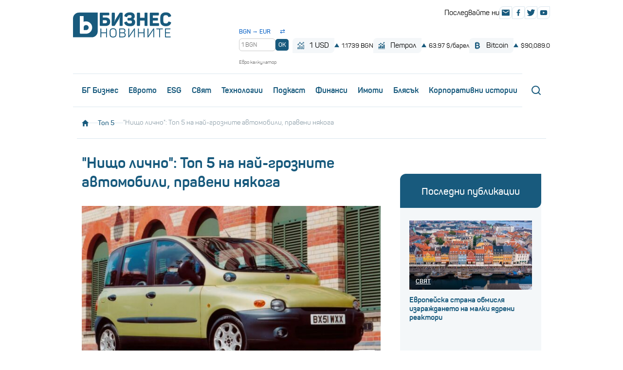

--- FILE ---
content_type: text/html; charset=UTF-8
request_url: https://businessnovinite.bg/top-5/top-5-na-naj-groznite-avtomobili-praveni-njakoga.html
body_size: 20885
content:
<!DOCTYPE html>
<html lang="bg-BG">
<head>
	<meta charset="utf-8">
	<title>&quot;Нищо лично&quot;: Топ 5 на най-грозните автомобили, правени някога - Бизнес новините</title>
  <meta name="description" content="Тези коли не ускоряват толкова бързо, че да попречите на хората да ви забележат зад волана" />
  <meta name="keywords" content="автомобили,коли,Fiat Multipla,Chrysler PT Cruiser,Pontiac Aztek,Dodge Nitro,Mitsuoka Orochi,найгрозните автомобили,грозни коли" />
	<meta name="robots" content="index,follow">
	<meta name="viewport" content="width=device-width, initial-scale=1.0">
	<meta name="format-detection" content="telephone=no">
  <meta name="facebook-domain-verification" content="k65rbweq8k0kcjm00z7s5pu7kjyfb0" />
  		<meta property="og:site_name" content="Бизнес новините" />
		<meta property="og:type" content="article" />
		<meta property="og:title" content="&quot;Нищо лично&quot;: Топ 5 на най-грозните автомобили, правени някога" />
		<meta property="og:image" content="https://cdn.btv.bg/media/images/640x360/Jan2024/2113226008.jpg" />
		<meta property="og:image:secure_url" content="https://cdn.btv.bg/media/images/640x360/Jan2024/2113226008.jpg" />
		<meta property="fb:app_id" content="208539599222169" />
		<meta property="og:url" content="https://businessnovinite.bg/top-5/top-5-na-naj-groznite-avtomobili-praveni-njakoga.html" />
		<meta property="og:description" content="Тези коли не ускоряват толкова бързо, че да попречите на хората да ви забележат зад волана" />
		<link rel="image_src" href="https://cdn.btv.bg/media/images/640x360/Jan2024/2113226008.jpg" />
	
  <link rel="dns-prefetch" href="https://cms.static.btv.bg/" />
  <link rel="dns-prefetch" href="https://img.cms.bweb.bg/" />
  <link rel="dns-prefetch" href="https://www.google-analytics.com">
  <link rel="dns-prefetch" href="https://www.googletagmanager.com">

  
  <!-- Google Tag Manager -->
  <script>(function(w,d,s,l,i){w[l]=w[l]||[];w[l].push({'gtm.start':
  new Date().getTime(),event:'gtm.js'});var f=d.getElementsByTagName(s)[0],
  j=d.createElement(s),dl=l!='dataLayer'?'&l='+l:'';j.async=true;j.src=
  'https://www.googletagmanager.com/gtm.js?id='+i+dl;f.parentNode.insertBefore(j,f);
  })(window,document,'script','dataLayer','GTM-5GQTM3D4');</script>
  <!-- End Google Tag Manager -->
 
  <!-- CSS -->
  <link href="https://cms.static.btv.bg/microsites/biznesnovinite/css/main.bwebv171224.css" rel="stylesheet" media="all">
    <meta name="robots" content="index, follow, max-image-preview:large, max-snippet:-1, max-video-preview:-1" />
  <link href="https://cms.static.btv.bg/microsites/biznesnovinite/css/article.bwebv16062501.css" rel="stylesheet" media="all">
    <!-- End CSS -->

    <link rel="alternate" type="application/rss+xml" href="https://businessnovinite.bg/lbin/v3/rss.php?section_id=160792357" />
  
  <!-- Main Constants -->
  <script>
    var site_id = 470;
    var article_id = "2100878132";
    var section_id = "160792357";
    var story_id = '';
    var gallery_id = '';
    var article_style = 'Gallery';
  </script>
  <!-- End Main Constants -->
	
  <!-- DFP -->
  <script>
    var dfp_site = 'biznesnovinite.bg';
    var dfp_website = 'biznes_novinite';
    var dfp_mobile = false;
    var dfp_tags = ["\u0430\u0432\u0442\u043e\u043c\u043e\u0431\u0438\u043b\u0438","\u043a\u043e\u043b\u0438","Fiat Multipla","Chrysler PT Cruiser","Pontiac Aztek","Dodge Nitro","Mitsuoka Orochi","\u043d\u0430\u0439\u0433\u0440\u043e\u0437\u043d\u0438\u0442\u0435 \u0430\u0432\u0442\u043e\u043c\u043e\u0431\u0438\u043b\u0438","\u0433\u0440\u043e\u0437\u043d\u0438 \u043a\u043e\u043b\u0438"];
    var dfp_status = {"medium_rectangle_300x250_first":true,"medium_rectangle_300x250_second":true,"megaboard":true,"megaboard_second":true,"megaboard_third":false,"wallpaper":true,"ibug":false,"carousel":true,"in_article_300x250_first":false,"in_article_300x250_second":false,"in_listing_native":false,"adform_exclusive_mobile_300x250_first":false,"adform_exclusive_mobile_300x250_second":false,"adform_exclusive_300x250_second":false,"video_border_top":false,"video_border_bottom":false,"video_overlay":false,"video_overlay_vertical":true,"top":true,"top_dropdown":false};
	  var dfp_show_ads = 1;
    var dfp_env = '1';
    
    
    const regex=/Mobi|Android|webOS|iPhone|iPad|iPod|BlackBerry|IEMobile|Opera Mini/i;var mobile=regex.test(navigator.userAgent);if(mobile||window.innerWidth<640){var device_type='mobile'}else{var device_type='desktop'}
    
    var gtm_vod = false;

	var article_gtm_data = {
		articleTitle: '\"Нищо лично\": Топ 5 на най-грозните автомобили, правени някога',
		articleTitleEn: '"Nothing Personal": Top 5 Ugliest Cars Ever Made',		pageCategory: 'news',
		articleId: '2100878132',
		pageType: 'article',
		articleType: 'article',
		articleAuthorId: '571',
		articleAuthor: 'Полина Пенчева',
		articleDatePublished: '1706416223',
		articleTopics: 'автомобили,коли,Fiat Multipla,Chrysler PT Cruiser,Pontiac Aztek,Dodge Nitro,Mitsuoka Orochi,найгрозните автомобили,грозни коли', 
		sectionId: '160792357',
		sectionName: 'Топ 5',
		articleWordCount: '380',
		articleGallery: '1',
		deviceType: device_type,
		articleLoadMoreButton: true,
		loadMoreCounter: 1,		pagePlayerEnabled: 0,
	};	
	   </script>
  <!-- / DFP -->

  <!-- jQuery -->
    <!-- End jQuery -->
  
    
  <script type="application/ld+json">
    
    {
      "@context": "https://schema.org",
        "@type": "WebSite",
        "url" : "https:\/\/businessnovinite.bg",
        "potentialAction": {
          "@type": "SearchAction",
          "target": "https:\/\/businessnovinite.bg\/search\/?q={search_term_string}&o=date",
          "query-input": "required name=search_term_string"
        }
    }
    
  </script>
  
    <script async id="ebx" src="//applets.ebxcdn.com/ebx.js"></script>
          <script src="https://publisher.caroda.io/videoPlayer/caroda.min.js?ctok=0239cd062264" crossorigin="anonymous" defer></script>
    

</head>
<body  itemscope="" itemtype="https://schema.org/WebPage">
	
  <!-- Google Tag Manager (noscript) -->
  <noscript><iframe src="https://www.googletagmanager.com/ns.html?id=GTM-5GQTM3D4" height="0" width="0" style="display:none;visibility:hidden"></iframe></noscript>
  <!-- End Google Tag Manager (noscript) --><div class="btv-mobileads-wrapper_wrap">
		<div class="btv-mobileads-wrapper_page">
				<div class="wrapper" id='content_router'>
												<div>
																<div>
																				<div>
												<div class="bweb-gpt bweb-gpt--top_dropdown"><div id="div-gpt-ad-top_dropdown"></div></div>
										</div>
																				<div>
												<div class="bweb-gpt bweb-gpt--ibug"><div id="div-gpt-ad-ibug"></div></div>
										</div>
																				<div>
												<div class="bweb-gpt bweb-gpt--top"><div id="div-gpt-ad-top"></div></div>
										</div>
																				<div>
												<div class="bweb-gpt bweb-gpt--wallpaper"><div id="div-gpt-ad-wallpaper"></div></div>
										</div>
																				<div>
												<div class="bweb-gpt bweb-gpt--carousel"><div id="div-gpt-ad-carousel"></div></div>
										</div>
																				<div>
												<header class="header">
  <div class="inner header_inner">
    <a href="/" class="logo header_logo">
      <img src="/static/bg/microsites/biznesnovinite/img/logo.svg" alt="Бизнес новините" class="logo_image" width="202" height="52">
    </a>
    <div class="header_mobileMenu js-mobileMenu">
      <nav class="menu header_menu">
        <ul class="menu_list">
          <li class="menu_item"><a href="/bg-biznes/" class="menu_link">БГ Бизнес</a></li>
          <li class="menu_item"><a href="/tag/?tag=еврото&o=date" class="menu_link">Еврото</a></li>
          <li class="menu_item"><a href="/esg/" class="menu_link">ESG</a></li>
          <li class="menu_item"><a href="/svjat/" class="menu_link">Свят</a></li>
          <li class="menu_item"><a href="/tehnologii/" class="menu_link">Технологии</a></li>
          <li class="menu_item"><a href="/podkast/" class="menu_link">Пoдкаст</a></li>
          <li class="menu_item"><a href="/finansi/" class="menu_link">Финанси</a></li>
          <li class="menu_item"><a href="/nedvizhimi-imoti/" class="menu_link">Имоти</a></li>
          <li class="menu_item"><a href="/bljasak/" class="menu_link">Блясък</a></li>
          <!--<li class="menu_item"><a href="/cybersecurity/" class="menu_link">Киберсигурност</a></li>-->
          <li class="menu_item"><a href="/korporativni-istorii/" class="menu_link">Корпоративни истории</a></li>
          <li class="menu_item mobile_only"><a href="/sudurjanie-ot-partnyori/" class="menu_link">Съдържание от партньори</a></li>
        </ul>
      </nav>
      <div class="header_search headerSearch">
        <label class="headerSearch_opener" for="headerSearchField">
          <svg class="ico ico__loupe headerSearch_openerIco">
            <use xlink:href="/static/bg/microsites/biznesnovinite/img/sprite.svg#loupe"></use>
          </svg>
        </label>
        <form class="headerSearch_box" type="GET" action="/search/">
          <input type="text" class="headerSearch_field" name="q" id="headerSearchField" placeholder="Търсене">
          <button class="headerSearch_button" type="submit">
            <svg class="ico ico__loupe headerSearch_buttonIco">
              <use xlink:href="/static/bg/microsites/biznesnovinite/img/sprite.svg#loupe"></use>
            </svg>
          </button>
        </form>
      </div>

      <div class="header_stocks headerStocks">

      <!-- converter start -->
   <div id="bgn-eur-converter" class="headerConvert" data-bgn-per-eur="1.95583">
    <div class="convert_header">
    <span class="convert_label">BGN → EUR</span>
    <button id="swapBtn" class="swap_btn" type="button" title="Смени посоката">⇄</button>
  </div>

  <div class="convert_row">
    <input id="bgnAmount" type="number" min="0" step="0.01" placeholder="1 BGN" class="convert_input">
    <button id="convertBtn" type="button" class="convert_btn">OK</button>
  </div>

    <div id="convertDisplay" class="convert_result">= 0.511292 EUR</div>
    <div class="converter-seo-label"> Евро калкулатор</div> 
  </div>
    <!-- converter end-->

        <span class="headerStocks_button headerStocks_button__exchange">
          <svg class="ico ico__chart headerStocks_ico">
            <use xlink:href="/static/bg/microsites/biznesnovinite/img/sprite.svg#chart2"></use>
          </svg>
          1 USD
        </span>
        <div class="headerStocks_label headerStocks_label__exchange">
                      <span class="stock_up"></span>
            1.1739 BGN
                  </div>

        <span class="headerStocks_button headerStocks_button__exchange">
          <svg class="ico ico__chart headerStocks_ico">
            <use xlink:href="/static/bg/microsites/biznesnovinite/img/sprite.svg#chart"></use>
          </svg>
          Петрол
        </span>
        <div class="headerStocks_label headerStocks_label__exchange">
                      <span class="stock_up"></span>
            63.97 $/барел
                  </div>

        <span class="headerStocks_button headerStocks_button__exchange">
          <svg class="ico ico__chart headerStocks_ico">
            <use xlink:href="/static/bg/microsites/biznesnovinite/img/sprite.svg#bitcoin"></use>
          </svg>
          Bitcoin
        </span>
        <div class="headerStocks_label headerStocks_label__exchange">
                      <span class="stock_up"></span>
            $90,089.0
                  </div>
      </div>




      <div class="header_socials">
        <div class="header_socialsLabel">Последвайте ни</div>
        <div class="header_socialsList">
          <a href="/cdn-cgi/l/email-protection#57353e2d17352321793530" class="social">
            <svg class="ico ico__envelope social_ico">
              <use href="/static/bg/microsites/biznesnovinite/img/sprite.svg#envelope"></use>
            </svg>
          </a>
          <a href="https://www.facebook.com/businessnovinite" class="social" target="_blank">
            <svg class="ico ico__facebook social_ico">
              <use href="/static/bg/microsites/biznesnovinite/img/sprite.svg#facebook"></use>
            </svg>
          </a>
          <!-- <a href="#" class="social" target="_blank">
            <svg class="ico ico__instagram social_ico">
              <use xlink:href="/static/bg/microsites/biznesnovinite/img/sprite.svg#instagram"></use>
            </svg>
          </a> -->
          <a href="https://twitter.com/btvnovinite" class="social" target="_blank">
            <svg class="ico ico__twitter social_ico">
              <use href="/static/bg/microsites/biznesnovinite/img/sprite.svg#twitter"></use>
            </svg>
          </a>
          <a href="https://www.youtube.com/c/bTVMediaGroup" class="social" target="_blank">
            <svg class="ico ico__youtube social_ico">
              <use href="/static/bg/microsites/biznesnovinite/img/sprite.svg#youtube"></use>
            </svg>
          </a>
        </div>
      </div>
    </div>
    <button type="button" class="header_opener menuOpener js-mobileMenuOpener">
      <span class="hamburgerCross menuOpener_ico"><span></span></span>
    </button>
  </div>
</header>

<div class="inner marker-mobile-move">
  <div class="header_stocks ticker ">
    <span class="headerStocks_button_2 headerStocks_button__exchange_2">
      <svg class="ico ico__chart headerStocks_ico">
        <use xlink:href="/static/bg/microsites/biznesnovinite/img/sprite.svg#chart2"></use>
      </svg>
      1 USD
    </span>
    <div class="headerStocks_label_2 headerStocks_label__exchange_2">
              <span class="stock_up"></span>
        1.1739 BGN
          </div>

    <span class="headerStocks_button_2 headerStocks_button__exchange_2">
      <svg class="ico ico__chart headerStocks_ico">
        <use xlink:href="/static/bg/microsites/biznesnovinite/img/sprite.svg#chart"></use>
      </svg>
      Петрол
    </span>
    <div class="headerStocks_label_2 headerStocks_label__exchange_2">
              <span class="stock_up"></span>
        63.97 $/барел
          </div>

    <span class="headerStocks_button_2 headerStocks_button__exchange_2">
      <svg class="ico ico__chart headerStocks_ico">
        <use xlink:href="/static/bg/microsites/biznesnovinite/img/sprite.svg#bitcoin"></use>
      </svg>
      Bitcoin
    </span>
    <div class="headerStocks_label_2 headerStocks_label__exchange_2">
              <span class="stock_up"></span>
        $90,089.0
          </div>
  </div>
</div>

<!-- за калкулатора всичко надолу-->
<style>
.headerConvert {
  display: flex;
  flex-direction: column;
  align-items: flex-start;
  margin-left: 12px;
  margin-right: 8px;
  font-size: 12px;
  color: #1a1a1a;
  line-height: 1.2;
}

.convert_header {
  display: flex;
  align-items: center;
  justify-content: space-between;
   margin-top: 6px;
  width: 100%;
  margin-bottom: 1px;
  color: #185a7d;
}

.convert_label {
  font-weight: 600;
  color: #0b63c6; /* bTV син */
  font-size: 12px;
  /* margin-top: 6px; */
}

.swap_btn {
  background: none;
  border: none;
  color: #0b63c6;
  cursor: pointer;
  font-size: 13px;
  padding: 0 2px;
  line-height: 1;
  transition: transform 0.2s ease;
  margin-right:5px;
}

.swap_btn:hover {
  transform: rotate(180deg);
}

.convert_row {
  display: flex;
  align-items: center;
  gap: 6px;
  width: 100%;
   margin-top: 6px;
}

.convert_input {
  width: 75px;
  flex: 0 0 auto;
  padding: 5px 4px;
  border: 1px solid #ccc;
  border-radius: 6px;
  font-size: 12px;
}

.convert_btn {
  padding: 5px 6px;
  border: none;
  background: #185a7d;
  color: #fff;
  border-radius: 5px;
  cursor: pointer;
  font-size: 12px;
  font-weight: 600;
  line-height: 1.2;
}

.convert_btn:hover {
  background: #326886;
}

.convert_result,
.daily_rate {
  font-weight: 600;
  font-size: 11px;
  margin-top: 2px;
  color: #333;
  white-space: nowrap;
  transition: opacity 0.3s ease;
}

.convert_result { opacity: 0; } 
.swap_btn:focus {
  outline: none;
  box-shadow: none;
}

.converter-seo-label {
  font-size: 10px;
  color: #777;
  margin-top: 2px;
}

/* скриваме за hambuger*/
@media (max-width: 991px) {
  #bgn-eur-converter {
    display: none !important;
  }
}


</style>

<script data-cfasync="false" src="/cdn-cgi/scripts/5c5dd728/cloudflare-static/email-decode.min.js"></script><script>
document.addEventListener('DOMContentLoaded', function() {
  var root = document.getElementById('bgn-eur-converter');
  if (!root) return;

  var bgnPerEur = parseFloat(root.getAttribute('data-bgn-per-eur')) || 1.95583;
  var direction = 'BGN->EUR';

  var input = document.getElementById('bgnAmount');
  var btn = document.getElementById('convertBtn');
  var swap = document.getElementById('swapBtn');
  var label = root.querySelector('.convert_label');
  var display = document.getElementById('convertDisplay');

  function formatNumber(n) {
    if (isNaN(n)) return '0.00';
    return n.toFixed(6);
  }


  updateDailyRate();

  function updateDailyRate() {
    if (direction === 'BGN->EUR') {
      display.innerHTML = '= ' + formatNumber(1 / bgnPerEur) + ' EUR';
    } else {
      display.innerHTML = '= ' + formatNumber(bgnPerEur) + ' BGN';
    }
  }

  function convert() {
    var val = parseFloat(input.value);
    if (isNaN(val) || val <= 0) return;

    display.style.opacity = 0;
    setTimeout(function() {
      if (direction === 'BGN->EUR') {
        var eur = val / bgnPerEur;
        display.innerHTML = '= ' + eur.toFixed(2) + ' EUR';
      } else {
        var bgn = val * bgnPerEur;
        display.innerHTML = '= ' + bgn.toFixed(2) + ' BGN';
      }
      display.style.opacity = 1;
    }, 200);
  }

  if (btn) btn.addEventListener('click', convert);
  if (input) input.addEventListener('keydown', function(e) {
    if (e.keyCode === 13) { e.preventDefault(); convert(); }
  });

  if (swap) {
    swap.addEventListener('click', function() {
      this.blur(); 

      if (direction === 'BGN->EUR') {
        direction = 'EUR->BGN';
        label.innerHTML = 'EUR → BGN';
        input.placeholder = '1 EUR';
      } else {
        direction = 'BGN->EUR';
        label.innerHTML = 'BGN → EUR';
        input.placeholder = '1 BGN';
      }

   
      display.style.opacity = 0;
      setTimeout(function() {
        updateDailyRate();
        display.style.opacity = 1;
      }, 200);

      input.value = '';
      input.focus();
    });
  }
});


</script>

<!-- край за калкулатора -->
										</div>
																		</div>
														</div>
												<div class="megaboard">
																<div>
																				<div>
												<div class="bweb-gpt bweb-gpt--megaboard"><div id="div-gpt-ad-megaboard"></div></div>
										</div>
																		</div>
														</div>
												<div class="inner">
																<div>
																				<div>
												<div class="breadcrumbs">
  <a href="/" class="breadcrumbs_link">
    <svg class="ico ico__house breadcrumbs_ico">
      <use xlink:href="/static/bg/microsites/biznesnovinite/img/sprite.svg#house"></use>
    </svg>
  </a>
    <span class="breadcrumbs_separator"></span>
        <a href="/top-5/" class="breadcrumbs_link"> Топ 5</a>
        <span class="breadcrumbs_separator"></span>
     
    <span class="breadcrumbs_current">"Нищо лично": Топ 5 на най-грозните автомобили, правени някога</span>
      </div>

										</div>
																		</div>
														</div>
												<div class="inner mainAndSide">
																<div class="mainAndSide_main">
																				<div>
												          
  <style>
    .lightbox {
      display: none;
      position: fixed;
      z-index: 99999999;
      top: 0;
      left: 0;
      right: 0;
      bottom: 0;
      padding: 1em;
      background: rgba(0, 0, 0, 0.92);
    }

    .lightbox .hide {
      display: none;
    }

    .lightbox .lb-gallery-wrapper {
      display: flex;
      flex-direction: row;
      width: 100%;
      overflow: hidden;
      justify-content: space-between;
    }

    .lightbox .lb-gallery {
      flex: 1;
      width: calc(100% - 370px);
      padding: 0px 6px 32px 6px;
    }

    .lightbox .lb-banner {
      width: 350px;
      margin: 0 10px;
      padding: 0;
      border-left: 1px solid #E1E1E1;
    }

    .lightbox .lb-banner .lb-title {
      font-size: 22px;
      font-weight: 700;
      margin-bottom: 20px;
      color: white;
      margin-top: 12px;
    }

    .lightbox .lb-banner .lb-sub-title {
      font-size: 16px;
      font-weight: 700;
      margin-bottom: 20px;
      color: white;
    }

    .lightbox .lb-banner .lb-source {
      font-size: 13px;
      margin-bottom: 20px;
      color: white;
    }

    .lightbox .lb-navigation {
      position: relative;
      display: block;
      height: 32px;
    }
    .lightbox .lb-nav-buttons {
      text-align: right;
      height: 47px;
      line-height: 47px;
      display: flex;
      flex-direction: row;
      justify-content: flex-end;
      color: white;
    }
    .lightbox .lb-nav-buttons span {
      color: white;
      margin-right: 4px;
      margin-left: 4px;
    }

    .lightbox .b-nav-buttons {
      float: left;
      width: auto;
      display: inline-block;
      height: 32px;
    }

    .lightbox .lb-close {
      position: absolute;
      top: -8px;
      right: -4px;
      display: inline-block;
      width: 32px;
      height: 32px;
      background-size: contain;
      background-repeat: no-repeat;
      cursor: pointer;
      background-image: url(https://cms.static.btv.bg/microsites/ladyzone/img/close-gallery-2.svg);
      filter: invert(100%) brightness(1) sepia(96%) saturate(13%) hue-rotate(177deg) brightness(105%) contrast(97%);
    }

    .lightbox .lb-arrow {
      display: inline-block;
      width: 32px;
      height: 32px;
      top: 0;
      bottom: 0;
      background-size: contain;
      background-repeat: no-repeat;
      background-image: url(https://cms.static.btv.bg/microsites/ladyzone/img/arrow-gallery.svg);
      position: relative;
      margin: 5px 0;
      filter: invert(100%) brightness(1) sepia(96%) saturate(13%) hue-rotate(177deg) brightness(105%) contrast(97%);
    }

    .lb-arrow.lb-arrow-left {
      transform: rotate(-180deg);
    }

    .lightbox .swiper {
      height: auto !important;
    }

    .lightbox .swiper-slide {
      height: auto !important;
    }

    .lightbox .swiper-slide img {
      display: block;
      width: 100%;
      height: auto;
      object-fit: contain;
      max-height: calc(100vh - 100px);
    }

    .lightbox .gallery-swiper {
      overflow: hidden;
    }

    .lb-gallery-bn {
      text-align: center;
      display: flex;
      flex-direction: row;
      justify-content: center;
      align-items: flex-start;
    }
    .lightbox-bnr {
      padding-bottom: 24px;
      max-width: 300px;
      width: 300px;
    }
    .lightbox .lb-scroll {
      overflow-y: scroll;
      height: 95%;
      padding-right: 5px;
      scrollbar-color: transparent transparent;
      scrollbar-width: 1;
    }

    .lightbox .lb-banner .lb-title,   .lightbox .lb-banner .lb-sub-title,  .lightbox .lb-banner .lb-source {
      padding-left: 18px;
    }

    @media screen and (max-width: 980px) {
     
        .lightbox .lb-gallery-wrapper {
          flex-direction: column;
        }
        .lightbox .lb-gallery-wrapper .lb-gallery {
          width: 100%;
        }
        .lightbox .lb-scroll {
          overflow-y: scroll;
          height: 95%;
          padding-right: 5px;
          scrollbar-color: transparent transparent;
          scrollbar-width: 1;
        }
        .lightbox .lb-scroll::-webkit-scrollbar {
          width: 1px;  
          background: transparent;  
        }
       
        .lightbox .lb-banner {
          border-right: none;
          width: 100%;
        }
 
        .lightbox .lb-nav-buttons {
          margin-right: -5px;
        }
        .lightbox .lb-banner .lb-title,   .lightbox .lb-banner .lb-sub-title,  .lightbox .lb-banner .lb-source {
      padding-left: 18px;
    }
    }
  </style>


<div class="lightbox lightbox-2100878132 opend">
  <div class="lb-navigation"> 
    <div class="lb-close" title="Затвори" onclick="closeLightBox()"></div>
  </div>
  <div class="lb-scroll">
    <div class="lb-gallery-wrapper">
      <div class="lb-gallery">
        <div class="lb-nav-buttons">
          <span class="lb-current-num">2</span> / <span class="lb-all-num">10</span> 
          <a class="lb-arrow lb-arrow-left" href="#"></a>
          <a class="lb-arrow lb-arrow-right" href="#"></a>
        </div>
        <div class="swiper swiper-gallery-2100878132 gallery-swiper">
          <div class="swiper-wrapper">
                        <div class=" swiper-slide"">
              <img src=https://cdn.btv.bg/media/images/gallery/Jan2024/2113226008.webp />
            </div>
                        <div class=" swiper-slide"">
              <img src=https://cdn.btv.bg/media/images/gallery/Jan2024/2113226021.webp />
            </div>
                        <div class=" swiper-slide"">
              <img src=https://cdn.btv.bg/media/images/gallery/Jan2024/2113226002.webp />
            </div>
                        <div class=" swiper-slide"">
              <img src=https://cdn.btv.bg/media/images/gallery/Jan2024/2113226007.webp />
            </div>
                        <div class=" swiper-slide"">
              <img src=https://cdn.btv.bg/media/images/gallery/Jan2024/2113226013.webp />
            </div>
                      </div> 
        </div>
      </div>  
      <div class=" lb-banner">
        <div class="lb-title">"Нищо лично": Топ 5 на най-грозните автомобили, правени някога</div>
        <div class="lb-sub-title">Тези коли не ускоряват толкова бързо, че да попречите на хората да ви забележат зад волана</div>
                <div class="lb-source lb-source-0 ">
                  </div>
                <div class="lb-source lb-source-1 hide">
                  </div>
                <div class="lb-source lb-source-2 hide">
                  </div>
                <div class="lb-source lb-source-3 hide">
                  </div>
                <div class="lb-source lb-source-4 hide">
                  </div>
                <div class="lb-gallery-bn">
          <div class="lightbox-bnr"></div>
        </div>
      </div>
    </div>
  </div>
</div>


<script>

  if (typeof window.openLightBox == "undefined") {
    function openLightBox(sel) {
      sel = sel.toString();
      var selector = ".lightbox-" + sel;
      var totalSlides = 0;
      var swiperElm = "swiper-gallery-" + sel;

      var gallerySwiperInstance = null;

      stopBodyScroll();
      open();
      setUpGallerySwiper();
      setUpListeners();

      function stopBodyScroll() {
        document.body.style.overflow = "hidden";
        document.querySelector("html").style.overflow = "hidden";
      }

      function open() {
        try {
          var lbElm = document.querySelector(selector);
          lbElm.style.display = "block";
        } catch(e){}
      }

      function setImagesCount(c) {
        try {
          document.querySelector(selector + " .lb-all-num").innerHTML = c;
        } catch(e) {}
      }
      function setImagesCurrentNumer(c) {
        try {
          document.querySelector(selector + " .lb-current-num").innerHTML = c;
        } catch(e) {}
      }

      function setUpGallerySwiper() {
        gallerySwiperInstance = new Swiper("."+swiperElm, {
          slidesPerView: 1,
          loop: true,
          autoHeight: true,
          spaceBetween: 0,
          keyboard: {
            enabled: true,
          },
          on: {
            init: function() { 
              runGPT();
            },
            beforeInit: function () {
              totalSlides = this.wrapperEl.querySelectorAll(".swiper-slide").length;
              setImagesCount(totalSlides);
              setImagesCurrentNumer(1);
            }
          },
        });
        gallerySwiperInstance.on('slideChangeTransitionEnd', () => {
          const activeSlide = document.querySelector('.swiper-slide-active img');
          const swiperContainer = document.querySelector('.gallery-swiper');
          swiperContainer.style.height = `${activeSlide.naturalHeight}px`;
        });
        gallerySwiperInstance.on('slideChange', function() {
          var sources = document.querySelectorAll(".lightbox .lb-source");
          for (var i = 0; i < sources.length; i++) {
            sources[i].classList.add("hide");
            if (i == (gallerySwiperInstance.realIndex)) {
              sources[i].classList.remove("hide");
            }
          }
          setImagesCurrentNumer(gallerySwiperInstance.realIndex+1);
          runGPT();
        });
      }
      var flag = null;
      function runGPT() {
        clearTimeout(flag);
        flag = setTimeout(() => {
          run();
        }, 1000);

        function run() {
          if (typeof window.bWebAds.loadGalleryBanner == "function") {
            window.bWebAds.loadGalleryBanner(selector + " .lightbox-bnr", [ [300, 250], [300, 600] ]);
          }
        }
      }

      function setUpListeners() {
        document.querySelector(selector + " .lb-nav-buttons .lb-arrow-left").addEventListener("click", (e) => {
          e.preventDefault();
          gallerySwiperInstance.slidePrev();
        });
        document.querySelector(selector + " .lb-nav-buttons .lb-arrow-right").addEventListener("click", (e) => {
          e.preventDefault();
          gallerySwiperInstance.slideNext();
        });
      }
    }
  }

  if (typeof window.closeLightBox == "undefined") {
    function closeLightBox() {
      try {
        document.body.style.overflow = "auto";
        document.querySelector("html").style.overflow = "auto";
        var all = document.querySelectorAll(".lightbox");
        if (all) {
          all.forEach((elm) => {
            try {
              elm.style.display = "none";
            } catch(e){}
          });
        }
        if (site_id == 80) {
          document.body.style.overflowX = "hidden";
          document.querySelector("html").style.overflowX = "hidden";
        }

      } catch (e) {}
    }
  }
</script>
 

					<script type="application/ld+json">
		{
			"@context": "https://schema.org",
			"@type": "BreadcrumbList",
			"itemListElement": [
									{
				"@type": "ListItem",
				"position": 1,
				"name": "Топ 5",
				"item": "https://businessnovinite.bg/top-5/"
			},
						{
				"@type": "ListItem",
				"position":2,
				"name": "&quot;Нищо лично&quot;: Топ 5 на най-грозните автомобили, правени някога"
			}]
		}
</script>
 

<link rel="preload" as="image" href="https://cdn.btv.bg/media/images/640x360/Jan2024/2113226008.jpg" />

<header class="articleDetail_header">
  <h1 class="articleDetail_heading">"Нищо лично": Топ 5 на най-грозните автомобили, правени някога</h1>

            <a onclick="openLightBox('2100878132')">
        <figure class="articleDetail_photo" data-target="#galleryPopupLeading">
          <img src="https://cdn.btv.bg/media/images/640x360/Jan2024/2113226008.jpg" alt="" class="articleDetail_image" width="640" height="346">
                      <a href="/top-5/"               class="articleDetail_category">Топ 5</a>
                    <div class="articleDetail_icons">
                                      <svg class="ico ico__camera articleDetail_icon">
                <use xlink:href="/static/bg/microsites/biznesnovinite/img/sprite.svg#camera"></use>
              </svg>
                      </div>
        </figure>
      </a>
      
  <div class="articleDetail_info">
                  <a class="articleDetail_author author author__mini" href="/author/polina-pencheva">
                      <div class="author_wrap ">
                              <figure class="author_photo">
                  <img src="https://cdn.btv.bg/media/images/187x249/Jan2023/2112949723.png" class="author_image" width="187" height="249" loading="lazy">
                </figure>
                            <div class="author_text">
                <h3 class="author_name">Полина Пенчева</h3>
              </div>
            </div>
                  </a>
              <div class="articleDetail_meta">
      <time class="articleDetail_date">
        28.01.2024
        <span class="articleDetail_time">06:30</span>
      </time>
      <div class="articleDetail_socials">
        <span onclick="BiznesNovinite.shareButton('facebook');return false;" class="social">
          <svg class="ico ico__facebook social_ico">
            <use xlink:href="/static/bg/microsites/biznesnovinite/img/sprite.svg#facebook"></use>
          </svg>
        </span>
        <span onclick="BiznesNovinite.shareButton('twitter');return false;" class="social">
          <svg class="ico ico__twitter social_ico">
            <use xlink:href="/static/bg/microsites/biznesnovinite/img/sprite.svg#twitter"></use>
          </svg>
        </span>
      </div>
    </div>
  </div>
</header>

<div class="articleDetail_main">
      <p class="perex">Тези коли не ускоряват толкова бързо, че да попречите на хората да ви забележат зад волана</p>
    <div class="page-break " id="part0"><p>Красотата е относително понятие. Въпреки това през годините някои&nbsp;<a href="https://businessnovinite.bg/tehnologii/parkirate-trudno-tozi-avtomobil-ima-opcija-da-parkira-kato-rak.html" target="_blank">автомобили</a> се оказаха толкова предизвикателни визуално, че малцина биха оспорили, че не са грозни.</p><div class="banner-with-fancy-bg-300x600" style="height:610px;width:310px;background-repeat: no-repeat; margin: 10px auto;background-size:310px 610px; background-image:url(https://cms.static.btv.bg/microsites/biznesnovinite/img/BusinessNovinite_300x600.jpg)"> <div class="bweb-gpt bweb-gpt--medium_rectangle_300x250 bweb-gpt--medium_rectangle_300x250--first"><div id="div-gpt-ad-medium_rectangle_300x250_first"></div></div></div></p><div class="embedded link">
	<a href="https://businessnovinite.bg/bg-biznes/koi-sa-markite-s-naj-mnogo-koli-v-dvizhenie-u-nas-1.html" data-interaction="related_article"><img src="https://cdn.btv.bg/media/images/150x100/Feb2023/2112962426.jpg" alt="Кои са марките с най-много коли в движение у нас в момента?" /></a>
	<div>
		<div class="title">
			<a href="https://businessnovinite.bg/bg-biznes/koi-sa-markite-s-naj-mnogo-koli-v-dvizhenie-u-nas-1.html" data-interaction="related_article">Кои са марките с най-много коли в движение у нас в момента?</a>
		</div>
		<div class="summary">
			<a href="https://businessnovinite.bg/bg-biznes/koi-sa-markite-s-naj-mnogo-koli-v-dvizhenie-u-nas-1.html" data-interaction="related_article">Със значителните 489 111 броя една марка изпреварва останалите претенденти за „титлата“ към 1.01.2024 г.</a>
		</div>
	</div>
</div>
<p>Нямаме идея какво точно се е въртяло в главата на дизайнерите им, но определено само производителите си ги харесват.</p><ol><li><strong>Fiat Multipla</strong></li></ol><p>Не трябва да бъдем прекалено строги към оригиналната Multipla. Колата беше изключително иновативна за времето си, тъй като е по-ниска от конкурентите си, но въпреки това може да превозва шест души, благодарение на седалките с три реда отпред. И е похвално, че Fiat успяха да измислят нещо, което наистина се открояваше сред масата тогава.</p></p><div class="embedded image">
	<div class="image">
					<img src="https://cdn.btv.bg/media/images/640x/Jan2024/2113226008.webp"  />
			</div>
	<div class="image-info">
					</div>
</div>
<p><ol start="2"><li><strong>Dodge Nitro</strong></li></ol><p>Dodge направи смел ход, като вкара Nitro в Европа, който обаче не се отплати подобаващо. SUV-ът не беше точно хит в продажбите. Хромираната предна част на Nitro, подобна на плоча, и карикатурно изпъкналите предни арки на калниците изглеждат достатъчно абсурдно в родната си страна, да не говорим, да се разхождат из центъра на средностатистическия град в България.</p></p><div class="embedded image">
	<div class="image">
					<img src="https://cdn.btv.bg/media/images/640x/Jan2024/2113226013.webp"  />
			</div>
	<div class="image-info">
					</div>
</div>
<p></div><div class="page-break page-break-next" id="part1"><ol start="3"><li><strong>Pontiac Aztek</strong></li></ol><p>Много съвременни SUV-ове твърдят, че са идеални за онези, които обичат заниманията на открито, но няма по-добър от Aztek в това отношение. Ето една кола с подвижен охладител за напитки и разделена задна врата като на Range Rover, пълна с монтирани в багажника аудио системи. Има дори допълнителен комплект за къмпинг и прикрепяща се палатка.</p></p><div class="embedded image">
	<div class="image">
					<img src="https://cdn.btv.bg/media/images/640x/Jan2024/2113226007.webp"  />
			</div>
	<div class="image-info">
					</div>
</div>
<p><ol start="4"><li><strong>Mitsuoka Orochi</strong></li></ol><p>Тази кола не прилича на никоя друга на планетата, макар че тази японска &bdquo;красота&ldquo; е вдъхновена от старите британски спортни автомобили.</p><div class="embedded link">
	<a href="https://businessnovinite.bg/bg-biznes/po-oficialni-danni-na-mvr-eto-kolko-avtomobila-tesla-sa-registrirani-v-balgarija.html" data-interaction="related_article"><img src="https://cdn.btv.bg/media/images/150x100/Aug2023/2113105286.jpg" alt="По официални данни на МВР: Ето колко автомобила Tesla са регистрирани в България за 2023 г." /></a>
	<div>
		<div class="title">
			<a href="https://businessnovinite.bg/bg-biznes/po-oficialni-danni-na-mvr-eto-kolko-avtomobila-tesla-sa-registrirani-v-balgarija.html" data-interaction="related_article">По официални данни на МВР: Ето колко автомобила Tesla са регистрирани в България за 2023 г.</a>
		</div>
		<div class="summary">
			<a href="https://businessnovinite.bg/bg-biznes/po-oficialni-danni-na-mvr-eto-kolko-avtomobila-tesla-sa-registrirani-v-balgarija.html" data-interaction="related_article">Проверяваме кой е най-предпочитаният модел и в кой български град се движат най-много нови коли на марката</a>
		</div>
	</div>
</div>
<p><strong>Orochi</strong> или &bdquo;огромната змия&ldquo; се отличава с изобилие от линии, лице на объркана риба и общо чувство за странност. Само 7 секунди отнемат на Orochi, за да ускори от 0 до 60 мили в час. Това, за съжаление, означава, че е малко вероятно да потеглите достатъчно бързо, за да попречите на хората да ви забележат зад волана.</p></p><div class="embedded image">
	<div class="image">
					<img src="https://cdn.btv.bg/media/images/640x/Jan2024/2113226021.webp"  />
			</div>
	<div class="image-info">
					</div>
</div>
<p><ol start="5"><li><strong>Chrysler PT Cruiser</strong></li></ol><p>За разлика от много от колите в нашата класация трябва да отбележим, че Chrysler PT Cruiser не беше грубо подиграван при пускането му. Всъщност тази кола беше много благосклонно приета, като дори щатското издание Motor Trend го обявиха за свой автомобил на годината.</p></p><div class="embedded image">
	<div class="image">
					<img src="https://cdn.btv.bg/media/images/640x/Jan2024/2113226002.webp"  />
			</div>
	<div class="image-info">
					</div>
</div>
<p></div><div class="page_break_continue" id="page_break_continue">
	<div class="overlay">
		<a class="continue-reading" onclick="Pagination.next();return false;">
			<span class="continue">Продължи да четеш</span>
			<span class="arrow">&nbsp;</span>
		</a>
	</div>
</div>

<script>
	var pagesCount = 2;
</script>



	<style>
		.page-break {
			margin-top: 24px;
		}

		.page_break_continue {
			margin-top: -200px;
		}

		.page-break-hide {
			display: none;
		}

		.page-break-next {
			height: 200px;
			display: block;
			overflow: hidden;
			background: rgb(255, 255, 255);
			background: linear-gradient(180deg, rgba(255, 255, 255, 0.5) 0%, rgba(255, 255, 255, 0.8) 25%, rgba(255, 255, 255, 1) 85%);
		}

		.bin-article {
			text-align: center;
		}

		.bin-article iframe {
			margin: 12px auto;
		}
	</style>
	<script>
		var Pagination = Pagination || {};
		Pagination.currentPage = 1;
		Pagination.init = function() {}
		Pagination.next = function() {
			if (Pagination.currentPage + 1 >= pagesCount) {
				document.getElementById("page_break_continue").remove();
			}
			
			Pagination.currentPage = Pagination.currentPage + 1;
			var all = document.querySelectorAll(".page-break");
			var foundNext = false;
		
				
			var article_pagination_gtm_data = {
				 event: 'article_load_more',
				pageType: article_gtm_data.pageType,
				pageCategory: 'news',
				articleId: article_gtm_data.articleId,
				articleTitle: article_gtm_data.articleTitle,
				articleTitleEn: article_gtm_data.articleTitleEn,
				articleAuthorId: article_gtm_data.articleAuthorId,
				articleDatePublished: article_gtm_data.articleDatePublished,
				articleWordCount: article_gtm_data.articleWordCount,
				loadMoreSectionsCounter: Pagination.currentPage + 1,
				loadMoreSectionsTotal: pagesCount,
				deviceType: device_type,
			}
			
			dataLayer.push(article_pagination_gtm_data);

			for (var i = 0; i < all.length; i++) {
				if (all[i].classList.contains('page-break-next')) { 
					if (dfp_show_ads) {
						if (typeof window.bWebAds.callBanner == "function" && all[i].children[0]) {
							all[i].children[0].insertAdjacentHTML('afterend','<div class="bin-article" id="bnr-in-' + i + '"></div>');
							setTimeout(function(sel) {
								window.bWebAds.callBanner("_medium_rectangle_300x250_second", sel, [[300, 250]], false);
							}, 200, "bnr-in-" + i);
						}
					}
					all[i].classList.remove("page-break-next");
					foundNext = true;
					continue;
				}
				if (foundNext) {
					foundNext = false;
					all[i].classList.remove("page-break-hide");
					all[i].classList.add("page-break-next");
				}
			}
		}

		window.addEventListener('DOMContentLoaded', function() {
			Pagination.init();
		});
	</script>

<span class="emb-links-slider"></span>
        <div class="below-article-text"><p><a href="/legal/disclaimer/" target="_blank">Съдържанието е информативно и не представлява консултация, препоръка или съвет за вземане на инвестиционно решение.</a></p></div>
  </div>

  <footer class="articleDetail_footer">
    <h2 class="articleDetail_footerLabel">Тагове</h2>
    <div class="articleDetail_tags">
                        <a href="/tag/?tag=автомобили&o=date" class="articleDetail_tag">автомобили</a>
                                <a href="/tag/?tag=коли&o=date" class="articleDetail_tag">коли</a>
                                <a href="/tag/?tag=Fiat Multipla&o=date" class="articleDetail_tag">Fiat Multipla</a>
                                <a href="/tag/?tag=Chrysler PT Cruiser&o=date" class="articleDetail_tag">Chrysler PT Cruiser</a>
                                <a href="/tag/?tag=Pontiac Aztek&o=date" class="articleDetail_tag">Pontiac Aztek</a>
                                <a href="/tag/?tag=Dodge Nitro&o=date" class="articleDetail_tag">Dodge Nitro</a>
                                <a href="/tag/?tag=Mitsuoka Orochi&o=date" class="articleDetail_tag">Mitsuoka Orochi</a>
                                <a href="/tag/?tag=найгрозните автомобили&o=date" class="articleDetail_tag">найгрозните автомобили</a>
                                <a href="/tag/?tag=грозни коли&o=date" class="articleDetail_tag">грозни коли</a>
                  </div>
  </footer>

 <script type="application/ld+json">
{
	"@context": "http://schema.org",
	"@type": "NewsArticle",
	"mainEntityOfPage": "https://businessnovinite.bg/top-5/top-5-na-naj-groznite-avtomobili-praveni-njakoga.html",
	"headline": "&quot;Нищо лично&quot;: Топ 5 на най-грозните автомобили, правени някога",
		"publisher": {
		"@context": "http://schema.org",
		"@type": "NewsMediaOrganization",
		"name": "bTV Media Group",
		"logo": {
			"@type": "ImageObject",
			"name": "bTV Logo",
			"url": "https://web.static.btv.bg/bmg.png"
		},
		"address": {
			"@type": "PostalAddress",
			"addressLocality": "Sofia",
			"postalCode": "1463",
			"streetAddress": "Ndk, Bulgaria Blvd, 1463 Sofia"
		  },
		"email": "news@btv.bg",
		"telephone": "+35929176830"
	},
	"author": {
		"@context": "http://schema.org",
				"@type": "Person",
							"name": "Полина Пенчева",
						"image": "https://cdn.btv.bg/media/images/187x249/Jan2023/2112949723.png",
									"url": "https://businessnovinite.bg/author/polina-pencheva"
						},
	"image":{
		"@type": "ImageObject",
		"url": "https://cdn.btv.bg/media/images/1200x/Jan2024/2113226008.jpg"
	},
	"datePublished": "2024-01-28T06:30:23+02:00",
	"dateModified": "2024-01-26T17:35:49+02:00",
	"description": "Тези коли не ускоряват толкова бързо, че да попречите на хората да ви забележат зад волана",
	"articleBody": "Красотата е относително понятие. Въпреки това през годините някои&amp;nbsp;автомобили се оказаха толкова предизвикателни визуално, че малцина биха оспорили, че не са грозни.https://businessnovinite.bg/bg-biznes/koi-sa-markite-s-naj-mnogo-koli-v-dvizhenie-u-nas-1.htmlНямаме идея какво точно се е въртяло в главата на дизайнерите им, но определено само производителите си ги харесват.Fiat MultiplaНе трябва да бъдем прекалено строги към оригиналната Multipla. Колата беше изключително иновативна за времето си, тъй като е по-ниска от конкурентите си, но въпреки това може да превозва шест души, благодарение на седалките с три реда отпред. И е похвално, че Fiat успяха да измислят нещо, което наистина се открояваше сред масата тогава.Dodge NitroDodge направи смел ход, като вкара Nitro в Европа, който обаче не се отплати подобаващо. SUV-ът не беше точно хит в продажбите. Хромираната предна част на Nitro, подобна на плоча, и карикатурно изпъкналите предни арки на калниците изглеждат достатъчно абсурдно в родната си страна, да не говорим, да се разхождат из центъра на средностатистическия град в България.Pontiac AztekМного съвременни SUV-ове твърдят, че са идеални за онези, които обичат заниманията на открито, но няма по-добър от Aztek в това отношение. Ето една кола с подвижен охладител за напитки и разделена задна врата като на Range Rover, пълна с монтирани в багажника аудио системи. Има дори допълнителен комплект за къмпинг и прикрепяща се палатка.Mitsuoka OrochiТази кола не прилича на никоя друга на планетата, макар че тази японска &amp;bdquo;красота&amp;ldquo; е вдъхновена от старите британски спортни автомобили.https://businessnovinite.bg/bg-biznes/po-oficialni-danni-na-mvr-eto-kolko-avtomobila-tesla-sa-registrirani-v-balgarija.htmlOrochi или &amp;bdquo;огромната змия&amp;ldquo; се отличава с изобилие от линии, лице на объркана риба и общо чувство за странност. Само 7 секунди отнемат на Orochi, за да ускори от 0 до 60 мили в час. Това, за съжаление, означава, че е малко вероятно да потеглите достатъчно бързо, за да попречите на хората да ви забележат зад волана.Chrysler PT CruiserЗа разлика от много от колите в нашата класация трябва да отбележим, че Chrysler PT Cruiser не беше грубо подиграван при пускането му. Всъщност тази кола беше много благосклонно приета, като дори щатското издание Motor Trend го обявиха за свой автомобил на годината."
}
</script>
										</div>
																		</div>
																<div class="mainAndSide_side">
																				<div>
												<div class="bweb-gpt bweb-gpt--medium_rectangle_300x250 bweb-gpt--medium_rectangle_300x250--first"><div id="div-gpt-ad-medium_rectangle_300x250_first"></div></div>
										</div>
																				<div class="margin-bottom-20">
												<div class="box mt-42 S:mt-0 M:mt-42">
       
    <div class="box_header">
            <h2 class="box_heading">Последни публикации</h2>
          </div>
          <div class="box_content">
    <div class="newsGrid">
            <article class="newsItem newsItem__stacked">
                <figure class="newsItem_photo">

                    <picture>
              <source 
                  sizes="(min-width: 981px) 160px, (max-width: 640px) 320px, (max-width: 980px) 480px"
                  type="image/webp" 
                  width="470" height="254"
                  data-srcset="https://cdn.btv.bg/media/images/980x551/Jul2024/2113350709.webp 1280w,https://cdn.btv.bg/media/images/640x360/Jul2024/2113350709.webp 640w,https://cdn.btv.bg/media/images/480x270/Jul2024/2113350709.webp 480w,https://cdn.btv.bg/media/images/320x180/Jul2024/2113350709.webp 320w,"  
                  />
              <img
                  alt="Европейска страна обмисля изграждането на малки ядрени реактори"
                  class="lazy"
                  width="470" height="254"
                  data-src="https://cdn.btv.bg/media/images/286x161/Jul2024/2113350709.jpg"
                  data-srcset="https://cdn.btv.bg/media/images/980x551/Jul2024/2113350709.jpg 1280w,https://cdn.btv.bg/media/images/640x360/Jul2024/2113350709.jpg 640w,https://cdn.btv.bg/media/images/480x270/Jul2024/2113350709.jpg 480w,https://cdn.btv.bg/media/images/320x180/Jul2024/2113350709.jpg 320w,"
                  sizes="(min-width: 981px) 160px, (max-width: 640px) 320px, (max-width: 980px) 480px"
                  src="/static/bg/microsites/btvnovinite/img/transparent_1x1.png"
              />
          </picture>
           
                    <a href="/svjat/"  class="newsItem_category">Свят</a>
                    <div class="newsItem_icons">
                                  </div>
        </figure>
                <div class="newsItem_text">
          <h3 class="newsItem_title">
            <a href="/svjat/evropejska-strana-obmislja-izgrazhdaneto-na-malki-jadreni-reaktori.html"  class="newsItem_titleLink"> 
                             Европейска страна обмисля изграждането на малки ядрени реактори
                          </a>
          </h3>
          <p class="newsItem_desc">Вече е създадена рамка за анализ на „потенциала и рисковете“</p>
        </div>
      </article>
            <article class="newsItem newsItem__stacked">
                <figure class="newsItem_photo">

                    <picture>
              <source 
                  sizes="(min-width: 981px) 160px, (max-width: 640px) 320px, (max-width: 980px) 480px"
                  type="image/webp" 
                  width="470" height="254"
                  data-srcset="https://cdn.btv.bg/media/images/980x551/Jun2025/2113583737.webp 1280w,https://cdn.btv.bg/media/images/640x360/Jun2025/2113583737.webp 640w,https://cdn.btv.bg/media/images/480x270/Jun2025/2113583737.webp 480w,https://cdn.btv.bg/media/images/320x180/Jun2025/2113583737.webp 320w,"  
                  />
              <img
                  alt="Район „Студентски“ пусна онлайн справка за изоставени автомобили"
                  class="lazy"
                  width="470" height="254"
                  data-src="https://cdn.btv.bg/media/images/286x161/Jun2025/2113583737.jpg"
                  data-srcset="https://cdn.btv.bg/media/images/980x551/Jun2025/2113583737.jpg 1280w,https://cdn.btv.bg/media/images/640x360/Jun2025/2113583737.jpg 640w,https://cdn.btv.bg/media/images/480x270/Jun2025/2113583737.jpg 480w,https://cdn.btv.bg/media/images/320x180/Jun2025/2113583737.jpg 320w,"
                  sizes="(min-width: 981px) 160px, (max-width: 640px) 320px, (max-width: 980px) 480px"
                  src="/static/bg/microsites/btvnovinite/img/transparent_1x1.png"
              />
          </picture>
           
                    <a href="/bg-biznes/"  class="newsItem_category">БГ Бизнес</a>
                    <div class="newsItem_icons">
                                  </div>
        </figure>
                <div class="newsItem_text">
          <h3 class="newsItem_title">
            <a href="/bg-biznes/rajon-studentski-pusna-onlajn-spravka-za-izostaveni-avtomobili.html"  class="newsItem_titleLink"> 
                             Район „Студентски“ пусна онлайн справка за изоставени автомобили
                          </a>
          </h3>
          <p class="newsItem_desc">Електронната справка е разработена от отдел „Одит и контрол“</p>
        </div>
      </article>
            <article class="newsItem newsItem__stacked">
                <figure class="newsItem_photo">

                    <picture>
              <source 
                  sizes="(min-width: 981px) 160px, (max-width: 640px) 320px, (max-width: 980px) 480px"
                  type="image/webp" 
                  width="470" height="254"
                  data-srcset="https://cdn.btv.bg/media/images/980x551/Jan2026/2113734620.webp 1280w,https://cdn.btv.bg/media/images/640x360/Jan2026/2113734620.webp 640w,https://cdn.btv.bg/media/images/480x270/Jan2026/2113734620.webp 480w,https://cdn.btv.bg/media/images/320x180/Jan2026/2113734620.webp 320w,"  
                  />
              <img
                  alt="iPhone 18 Pro излиза тази година с тези 12 нови функции"
                  class="lazy"
                  width="470" height="254"
                  data-src="https://cdn.btv.bg/media/images/286x161/Jan2026/2113734620.jpg"
                  data-srcset="https://cdn.btv.bg/media/images/980x551/Jan2026/2113734620.jpg 1280w,https://cdn.btv.bg/media/images/640x360/Jan2026/2113734620.jpg 640w,https://cdn.btv.bg/media/images/480x270/Jan2026/2113734620.jpg 480w,https://cdn.btv.bg/media/images/320x180/Jan2026/2113734620.jpg 320w,"
                  sizes="(min-width: 981px) 160px, (max-width: 640px) 320px, (max-width: 980px) 480px"
                  src="/static/bg/microsites/btvnovinite/img/transparent_1x1.png"
              />
          </picture>
           
                    <a href="/tehnologii/"  class="newsItem_category">Технологии</a>
                    <div class="newsItem_icons">
                                  </div>
        </figure>
                <div class="newsItem_text">
          <h3 class="newsItem_title">
            <a href="/tehnologii/iphone-18-pro-izliza-tazi-godina-s-tezi-12-novi-funkcii.html"  class="newsItem_titleLink"> 
                             iPhone 18 Pro излиза тази година с тези 12 нови функции
                          </a>
          </h3>
          <p class="newsItem_desc">Какви са слуховете, които се въртят около новия модел? </p>
        </div>
      </article>
          </div>
  </div>
  </div>

										</div>
																				<div class="podcast js-podcast margin-bottom-20">
												  <h2 class="podcast_heading" style="font-size: 21px;">Бизнес  Видео  Подкаст</h2>
  <div class="podcast_episodes">
        <button class="podcast_episode js-podcast_switcher isActive" data-target="0">
      <a href="/podkast/ai-v-pravoto-kak-izkustvenijat-intelekt-shte-promeni-rabotata-na-juristite.html" class="podcast_number">AI в правото: Как изкуственият интелект ще промени работата на юристите?</a>
      <a href="/podkast/ai-v-pravoto-kak-izkustvenijat-intelekt-shte-promeni-rabotata-na-juristite.html" class="podcast_title">AI в правото: Как изкуственият интелект ще промени работата на юристите?</a>
    </button>
        <button class="podcast_episode js-podcast_switcher " data-target="1">
      <a href="/podkast/novata-onlajn-realnost-kak-da-optimizirame-sadarzhanieto-si-za-da-sme-vidimi-onlajn.html" class="podcast_number">Новата онлайн реалност: Как да оптимизираме съдържанието си, за да сме видими онлайн?</a>
      <a href="/podkast/novata-onlajn-realnost-kak-da-optimizirame-sadarzhanieto-si-za-da-sme-vidimi-onlajn.html" class="podcast_title">Новата онлайн реалност: Как да оптимизираме съдържанието си, за да сме видими онлайн?</a>
    </button>
        <button class="podcast_episode js-podcast_switcher " data-target="2">
      <a href="/podkast/obmjana-na-levove-v-evro-ot-kakvo-da-se-pazjat-vazrastnite-hora.html" class="podcast_number">Обмяна на левове в евро: От какво да се пазят възрастните хора?</a>
      <a href="/podkast/obmjana-na-levove-v-evro-ot-kakvo-da-se-pazjat-vazrastnite-hora.html" class="podcast_title">Обмяна на левове в евро: От какво да се пазят възрастните хора?</a>
    </button>
    		<div>
			<a href="/podkast/" class="arrowlink">Виж всички епизоди</a>
		</div>
  </div>
  <div class="podcast_players">
     
    <div class="podcast_player js-podcast_player isVisible" data-id="0">
      <a href="/podkast/ai-v-pravoto-kak-izkustvenijat-intelekt-shte-promeni-rabotata-na-juristite.html" >  <div style="position:relative;">
       <img src="https://cdn.btv.bg/media/images/640x360/Jan2026/2113732614.jpg" /> 
          <div class="play-button-wrapper">
            <div class="play-button"></div>
          </div>
          
       </div>
      </a>
    </div>
     
    <div class="podcast_player js-podcast_player " data-id="1">
      <a href="/podkast/novata-onlajn-realnost-kak-da-optimizirame-sadarzhanieto-si-za-da-sme-vidimi-onlajn.html" >  <div style="position:relative;">
       <img src="https://cdn.btv.bg/media/images/640x360/Dec2025/2113721633.jpg" /> 
          <div class="play-button-wrapper">
            <div class="play-button"></div>
          </div>
          
       </div>
      </a>
    </div>
     
    <div class="podcast_player js-podcast_player " data-id="2">
      <a href="/podkast/obmjana-na-levove-v-evro-ot-kakvo-da-se-pazjat-vazrastnite-hora.html" >  <div style="position:relative;">
       <img src="https://cdn.btv.bg/media/images/640x360/Dec2025/2113713267.jpg" /> 
          <div class="play-button-wrapper">
            <div class="play-button"></div>
          </div>
          
       </div>
      </a>
    </div>
      </div>

 
<style>
.play-button-wrapper {
  width: 70px;
  height: 70px;
  background-color: rgba(29, 78, 89, 0.7); 
  border-radius: 50%;
  border: 3px solid white;  
  display: flex;
  align-items: center;
  justify-content: center;
  cursor: pointer; 
  position: absolute;
  top: 50%;
  left: 50%;
  transform: translate(-50%, -50%);  
}
.play-button-wrapper:hover {
  background-color: #59B7B1;
}
.play-button {
  width: 0;
  height: 0;
  border-top: 12px solid transparent;
  border-bottom: 12px solid transparent;
  border-left: 20px solid white;  
  margin-left: 5px;  
}

</style>

										</div>
																				<div class="authors  mt-35">
												<h2 class="authors_heading">Нашите автори</h2>
<div class="authors_list">
    <a href="/bg-biznes/zashto-employer-branding-at-e-po-skoro-marketing-otkolkoto-hr-instrument.html" class="author">
    <article class="author_wrap">
      <figure class="author_photo">
        <img src="https://cdn.btv.bg/media/images/187x249/Feb2023/2112960169.png" alt="Николай Димов" class="author_image" width="187" height="249" loading="lazy">
      </figure>
      <div class="author_text">
        <h3 class="author_name">Николай Димов</h3>
                  <p class="author_post">Защо Employer Branding-ът е по-скоро маркетинг, отколкото HR инструмент </p>  
                <!-- <p class="author_desc"></p> -->
      </div>
    </article>
  </a>
    <a href="/korporativni-istorii/kak-balgarska-nauka-privleche-29-miliona-pogleda.html" class="author">
    <article class="author_wrap">
      <figure class="author_photo">
        <img src="https://cdn.btv.bg/media/images/187x249/Feb2023/2112960170.png" alt="Георги Караманев" class="author_image" width="187" height="249" loading="lazy">
      </figure>
      <div class="author_text">
        <h3 class="author_name">Георги Караманев</h3>
                  <p class="author_post">Как „Българска наука“ привлече 29 милиона погледа?</p>  
                <!-- <p class="author_desc"></p> -->
      </div>
    </article>
  </a>
    <a href="/mnenie/kakva-e-cenata-na-istinata.html" class="author">
    <article class="author_wrap">
      <figure class="author_photo">
        <img src="https://cdn.btv.bg/media/images/187x249/May2022/2112767070.png" alt="Христо Ласков" class="author_image" width="187" height="249" loading="lazy">
      </figure>
      <div class="author_text">
        <h3 class="author_name">Христо Ласков</h3>
                  <p class="author_post">Каква е цената на истината?</p>  
                <!-- <p class="author_desc"></p> -->
      </div>
    </article>
  </a>
    <a href="/mnenie/zashto-malkite-kompanii-trudno-namirat-kupuvachi.html" class="author">
    <article class="author_wrap">
      <figure class="author_photo">
        <img src="https://cdn.btv.bg/media/images/187x249/Oct2022/2112882486.png" alt="Калоян Кирилов" class="author_image" width="187" height="249" loading="lazy">
      </figure>
      <div class="author_text">
        <h3 class="author_name">Калоян Кирилов</h3>
                  <p class="author_post">Защо малките бизнеси трудно намират кой да ги купи?</p>  
                <!-- <p class="author_desc"></p> -->
      </div>
    </article>
  </a>
  </div>
<div class="authors_footer">
  <a href="/team/" class="arrowlink">Вижте още автори</a>
</div>

										</div>
																				<div>
												<div class="bweb-gpt bweb-gpt--medium_rectangle_300x250 bweb-gpt--medium_rectangle_300x250--second"><div id="div-gpt-ad-medium_rectangle_300x250_second"></div></div>
										</div>
																		</div>
														</div>
												<div class="inner">
																<div>
																				<div>
												<div class="lazy-box" attr-type="5"attr-section_id="160792357"attr-article_id="2100878132"attr-keywords="автомобили,коли,Fiat Multipla,Chrysler PT Cruiser,Pontiac Aztek,Dodge Nitro,Mitsuoka Orochi,найгрозните автомобили,грозни коли">
  </div>

										</div>
																				<div>
												<link href="https://fonts.googleapis.com/css2?family=Montserrat:wght@100..900&family=Open+Sans:ital,wght@0,300..800;1,300..800&display=swap" rel="stylesheet">

<style type="text/css">
  #zora-banner {
    font-family: "Montserrat";
    width: 980px;
    max-width: 100%;
    overflow: hidden;
    height: auto;
    margin: 32px auto;
    /* background-color: white; */
  }
  
  #zora-banner {
    display: flex;
    flex-direction: column;
    
        min-height: 300px;
        
  }
  
  #zora-banner a {
    text-decoration: none;
    color: #fff;
  }
  
  #zora-banner .zora-header {
    background: #19b9cc;
    display: flex;
    flex-direction: row;
    padding: 1em 0.5em;
    justify-content: space-between;
    align-items: center;
  }
  
  #zora-banner .zora-header .zora-logo img {
    height: 1.8em;
  }
  
  #zora-banner .zora-description {
    color: #fff;
    font-weight: 500;
    cursor: default;
  }
    
  #zora-banner .zora-header .zora-description .mobile {
    display: none;
  }
  
  #zora-banner .zora-description a {
    background: #f355b9;
    display: inline;
    padding: 0.3em 1em;
    font-size: 0.8em;
    margin: 0 0 0 0.5em;
    border-radius: 0.5rem 0;
    font-weight: 700;
    text-transform: uppercase;
    color: #fff;
    text-decoration: none;
  }
  
  #zora-banner .zora-content {
    display: flex;
    flex-direction: row;
    /*column-gap: 0.5em;*/
    overflow-x: auto;
    scroll-snap-type: x mandatory;
    scrollbar-width: none;
    
    transition: transform 0.4s ease-in-out;
    transform: translateX(0px);
    
    margin-left: 10px;

  }
    
  #zora-banner .zora-content::-webkit-scrollbar {
    display: none;
  }
  
  #zora-banner .zora-content .product {
    position: relative;
    padding-top: 1.5em;
    
         width: calc(20% - 0.5em);
        
    scroll-snap-align: start;
    margin-right: 10px;
    will-change: transform;
  }
  
  #zora-banner .zora-content .product a img {
    width: 100%;
  }
  
  #zora-banner .zora-content .product .price {
    position: absolute;
    top: 5px;
    right: 0;
    color: white;
    background: #f355b9;
    border-radius: 18px;
    display: flex;
    align-items: flex-start;
    justify-content: center;
    padding: 0.2em 0.5em;
    column-gap: 0.2em;
    font-size: 14px;
  }
  
  #zora-banner .zora-content .product .price .big {
    font-weight: 500;
  }
  
  #zora-banner .zora-content .product .price .small {
    font-weight: 300;
    font-size: 10px;
  }
  
  #zora-banner .zora-content .product .price .currency {
    font-weight: 300;
  }
  
  #zora-banner .zora-content .product .title {
    background: #19b9cc;
    text-overflow: ellipsis;
    white-space: nowrap;
    overflow: hidden;
    padding: 0.2em 0.5em;
  }
  
  #zora-banner .zora-content .product.mobile-link {
    display: none;
  }
  
  #zora-banner .zora-content .product.mobile-link .image {
    display: flex;
    align-items: center;
    justify-content: center;
    height: 210px;
  }
  
  #zora-banner .zora-content .product.mobile-link .image .text {
    background: #19b9cc;
    padding: 1em;
    text-align: center;
    line-height: 1.5em;
  }
  
  #zora-banner .zora-content .product.mobile-link .image .text .btn {
    background: #f355b9;
    padding: 0.3em 1em;
    font-size: 0.8em;
    margin: 0 0 0 0.5em;
    border-radius: 0.5rem 0;
    font-weight: 700;
    text-transform: uppercase;
    color: #fff;
    text-decoration: none;
  }
  
  @media screen and (max-width: 800px) {
    #zora-banner .zora-content .product {
      width: calc(25% - 0.5em);
    }
  }
  
  @media screen and (max-width: 700px) {
    #zora-banner .zora-content .product {
      width: calc(33.33% - 0.5em);
    }
    
    #zora-banner .zora-header .zora-description .desktop {
      display: none;
    }
    
    #zora-banner .zora-header .zora-description .mobile {
      display: block;
    }
    
  }
  
  @media screen and (max-width: 430px) {
    
    #zora-banner .zora-content {
      margin-top: 0.5em;
    }
    
    #zora-banner .zora-content .product {
      width: calc(50% - 0.5em);
    }
    
    #zora-banner .zora-content .product.mobile-link {
      display: block;
      min-width: calc(50% - 0.5em);
    }
  }
  
  @media screen and (max-width: 410px) {
   #zora-banner .zora-header .zora-logo img {
      height: 1.5em; 
      font-size: 0.7em;
   }
  } 
  </style>

<div id="zora-banner">
  <div class="zora-header">
    <div class="zora-logo">
      <img alt="Zora.bg Logo" src="https://web.static.btv.bg/zora/logo_zora_ladyzone_bg.png" />
    </div>
    <div class="zora-description">
      <div class="desktop">
      Виж всички предложения от брошурата <a href="https://zora.bg/page/natsionalna-broshura" class="zora-promo-link" target="_blank">тук</a>
      </div>
      <div class="mobile">
        <a href="#" class="zora-promo-link" target="_blank">Разгледай брошурата</a>
      </div>
    </div>
  </div>
  <div id="zora-products" class="zora-content"></div>
</div>

<script>
  document.addEventListener("DOMContentLoaded", (event) => {
  let productContainer = document.getElementById('zora-products');
  let image_path = 'https://web.static.btv.bg/vladi/zora/images/';
  fetch("https://web.static.btv.bg/zora/products", {
    method: "GET",
    headers: {'Content-Type': 'application/json'}, 
  }).then(response => response.json()).then(data => {
    let product_html = '';
    let leaflet_link = data.promo_url;
    
    document.querySelectorAll(".zora-promo-link").forEach((zora_link) => {
      zora_link.setAttribute('href',leaflet_link);
    });
    
    let i = 0;
  
    data.products.forEach(function (product, index) {
      price = product.price.split('.');
      
      price_converted =  Math.ceil(product.price / 1.95583 * 100) / 100;
      price_eur = price_converted.toString().split('.');
      if(!price_eur[1]) {
        price_eur[1] = "00";
      }
      var img=new Image();
      img.src=image_path+product.id+'.webp';

      product_html = product_html+'<div class="product"><a target="_blank" title="'+product.title+'" href="'+product.link+'"><div class="price"><span class="big">'+price[0]+'</span><span class="small">'+price[1]+'</span><span class="currency">лв.</span> / <span class="big">'+price_eur[0]+'</span><span class="small">'+price_eur[1]+'</span><span class="currency">&euro;</span></span> </div><div class="image"><img src="'+image_path+product.id+'.webp" alt="'+product.title+'"></div><div class="title">'+product.title+'...</div></a></div>';
    });
    
    product_html = product_html+'<div class="product mobile-link"><a target="_blank" title="Виж всички предложения от брошурата" href="'+leaflet_link+'"><div class="image"><span class="text">Виж останалите предложения от брошурата <span class="btn">тук</span></div></a></div>';
    
    productContainer.innerHTML = product_html;	
    
    document.querySelectorAll(".product").forEach((slide) => {
      slide.style.opacity = "1";
      slide.style.visibility = "visible";
    });
    
    const event = new Event("ZoraSliderReady");
    document.dispatchEvent(event);
    
  }).catch(function (err) {
    console.warn('Problem loading the product feed.', err);
  });
  
  
  const totalSlides = document.querySelectorAll(".product").length;
  
  let index = 0;
  let autoPlayInterval;
  let autoPlayRunning;
  let slideWidth = getSlideWidth(); 
  let isSliding = false;
  
  let isDragging = false;
  let startX = 0;
  let currentTranslate = 0;
  let prevTranslate = 0;
    
  function getSlideWidth() {
    const slide = document.querySelector(".product");
    if (!slide) return 0;
    return slide.offsetWidth + parseFloat(getComputedStyle(slide).marginRight);
  }
  
  var zoraLastWidth = window.innerWidth;
  window.addEventListener("resize", () => {
    if (window.innerWidth !== zoraLastWidth) {
      zoraLastWidth = window.innerWidth;
      slideWidth = getSlideWidth();
      // productContainer.style.transform = `translateX(-${index * slideWidth}px)`;
      productContainer.style.transform = `translateX(0px)`;
    }
  });
    
  function moveSlide(direction) {
    index += direction;
    slideWidth = getSlideWidth();
    
    currentTranslate = index * slideWidth;
    //productContainer.style.transition = "transform 0.6s ease-in-out";
    //productContainer.style.transform = 'translateX(-'+currentTranslate+'px)';
    
    productContainer.scrollLeft = currentTranslate;

  }
  /*
  document.getElementById("prev").addEventListener("click", () => {
    moveSlide(-1);
    resetAutoPlay();
  });
  document.getElementById("next").addEventListener("click", () => {
    moveSlide(1);
    resetAutoPlay();
  });
  */
  
  function startAutoPlay() {
    autoPlayRunning = true;
    autoPlayInterval = setInterval(() => moveSlide(1), 3000);
  }
  
    
  function stopAutoPlay() {
    autoPlayRunning = false;
    clearInterval(autoPlayInterval);
  }
  
  function resetAutoPlay() {
    clearInterval(autoPlayInterval);
    startAutoPlay();
    autoPlayRunning = true;
  }
  
  productContainer.addEventListener("mouseenter", () => stopAutoPlay());
  productContainer.addEventListener("mouseleave", startAutoPlay);
  

  
  productContainer.addEventListener("touchstart", (e) => startDrag(e.touches[0].clientX));
  productContainer.addEventListener("mousedown", (e) => {
    e.preventDefault();
    startDrag(e.clientX);
  });
  
  productContainer.addEventListener("touchmove", (e) => drag(e.touches[0].clientX));
  productContainer.addEventListener("mousemove", (e) => {
    if (isDragging) drag(e.clientX);
  });
  
  productContainer.addEventListener("touchend", endDrag);
  productContainer.addEventListener("mouseup", endDrag);
  productContainer.addEventListener("mouseleave", endDrag);
  
  function startDrag(positionX) {
    if(autoPlayRunning) {
      stopAutoPlay();
    }
    isDragging = true;
    startX = positionX;
    prevTranslate = currentTranslate;
  }

  function calculateIndex() {
      return Math.ceil(productContainer.scrollLeft / getSlideWidth())
  }
  
  function drag(positionX) {
    if (!isDragging) return;
    
    const diff = positionX - startX;
    currentTranslate = prevTranslate - diff;
    //index = calculateIndex(positionX);
    //productContainer.style.transform = `translateX(-${currentTranslate}px)`;
  }
  
  function endDrag() {
    isDragging = false;
    index = calculateIndex();
    startAutoPlay();
    //productContainer.style.transition = "transform 0.6s ease-in-out";
    //productContainer.style.transform = `translateX(-${index * slideWidth}px)`;
  }
  
  document.addEventListener("ZoraSliderReady", () => {
    setTimeout(() => {
      startAutoPlay();
     }, 3000);
  });
});
</script>

										</div>
																				<div>
												<div class="lazy-box" attr-type="4">
  </div>

										</div>
																				<div>
												<div class="lazy-box" attr-type="3">
  </div>

										</div>
																				<div>
												<div class="lazy-box" attr-type="6">
  </div>

										</div>
																				<div>
												
										</div>
																				<div class="mt-35">
												<div class="lazy-box" attr-type="2">
  </div>

										</div>
																		</div>
														</div>
												<div>
																<div>
																				<div>
												<div class="inner">
  <div class="logos mt-35">
    <a href="https://www.btv.bg/" target="_blank" class="logos_item">
      <img class="logos_logo height-28 M:height-38" src="/static/bg/microsites/biznesnovinite/img/logo1.svg" alt="" loading="lazy">
    </a>
    <a href="https://btvnovinite.bg/" target="_blank" class="logos_item">
      <img class="logos_logo height-28 M:height-38" src="/static/bg/microsites/biznesnovinite/img/logo2.svg" alt="" loading="lazy">
    </a>
<a href="https://btvplus.bg" target="_blank" class="logos_item" title="bTV Plus" style="background-color:#91A2AC;">
  <img 
       src="/static/bg/microsites/btv_new/img/logos-footer/BTV-Plus.svg" 
       alt="bTV Plus" 
       style="width:65px; height:25px; margin:1px 2px; ">
   </a>
    <a href="https://btvradio.bg/" target="_blank" class="logos_item">
      <img class="logos_logo height-28 M:height-38" src="/static/bg/microsites/biznesnovinite/img/logo4.svg" alt="" loading="lazy">
    </a>
     <a href="https://btvsport.bg/" target="_blank" class="logos_item">
      <img class="logos_logo height-22 M:height-35" src="/static/bg/microsites/biznesnovinite/img/logo13.svg" alt="" loading="lazy">
    </a>
    <a href="https://voyo.bg/" target="_blank" class="logos_item">
      <img class="logos_logo height-18 M:height-22" src="/static/bg/microsites/biznesnovinite/img/2024_voyo_logo.svg" alt="" loading="lazy">
    </a>
    <a href="https://dalivali.bg/" target="_blank" class="logos_item">
      <img class="logos_logo height-25 M:height-32" src="/static/bg/microsites/biznesnovinite/img/logo6.svg" alt="" loading="lazy">
    </a>
    <a href="https://ladyzone.bg/" target="_blank" class="logos_item" style="margin-top: 15px;">
      <img class="logos_logo height-18 M:height-24" src="/static/bg/microsites/biznesnovinite/img/logo7.svg" alt="" loading="lazy">
    </a>
    <a href="https://zodia.bg/" target="_blank" class="logos_item">
      <img class="logos_logo height-25 M:height-35" src="/static/bg/microsites/biznesnovinite/img/logo8.svg" alt="" loading="lazy">
    </a>
    <a href="https://njoy.bg/" target="_blank" class="logos_item" style="margin-top: 20px;">
      <img class="logos_logo height-18 M:height-25" src="/static/bg/microsites/biznesnovinite/img/logo91.svg" alt="" loading="lazy">
    </a>
    <a href="https://classicfm.bg/" target="_blank" class="logos_item">
      <img class="logos_logo height-26 M:height-35" src="/static/bg/microsites/biznesnovinite/img/logo10.svg" alt="" loading="lazy">
    </a>
    <a href="https://jazzfm.bg/" target="_blank" class="logos_item" style="margin-top: 15px;">
      <img class="logos_logo height-18 M:height-22" src="/static/bg/microsites/biznesnovinite/img/logo11.svg" alt="" loading="lazy">
    </a>
    <a href="https://zrock.bg/" target="_blank" class="logos_item" style="margin-top: 15px;">
      <img class="logos_logo height-18 M:height-25" src="/static/bg/microsites/biznesnovinite/img/logo12.svg" alt="" loading="lazy">
    </a>
<a href="https://svetatnazdraveto.bg/" target="_blank">
  <img fetchpriority="high"
       width="194"
       height="30"
       class="btv-svetatnazdraveto"
       src="/static/bg/microsites/btvnovinite/images/logos/SvetatNaZdraveto.svg"
       alt="Светът на здравето"
       style="filter: brightness(10) saturate(100%) invert(22%) sepia(92%) saturate(820%) hue-rotate(173deg) brightness(80%) contrast(50%);">
</a>


  </div>
</div>

<footer class="footer">
  <div class="inner footer_inner">
    <ul class="footer_links">
      <li><a href="/legal/about/">За нас</a></li>
      <li><a href="/team/">Екип</a></li>
      <li><a target="_blank" href="/legal/privacy/">Политика за поверителност</a></li>
      <li><a target="_blank" href="https://web.static.btv.bg/Supplier%20Code%20of%20Conduct_BTV.pdf">Кодекс за поведение на доставчиците</a></li>
      <li><a target="_blank" href="/legal/terms/">Условия за ползване</a></li>
      <li><a target="_blank" href="/legal/disclaimer/">Информация относно съдържанието</a></li>
      <li><a href="/cdn-cgi/l/email-protection#83e1eaf9c3e1f7f5ade1e4">Пишете ни</a></li>
    </ul>
    <div class="footer_socials">
      <div class="footer_socialsLabel">Последвайте ни</div>
      <div class="footer_socialsList">
        <a href="/cdn-cgi/l/email-protection#5d3f34271d3f292b733f3a" class="social">
          <svg class="ico ico__envelope social_ico">
            <use xlink:href="/static/bg/microsites/biznesnovinite/img/sprite.svg#envelope"></use>
          </svg>
        </a>
        <a href="https://www.facebook.com/businessnovinite" class="social" target="_blank">
          <svg class="ico ico__facebook social_ico">
            <use xlink:href="/static/bg/microsites/biznesnovinite/img/sprite.svg#facebook"></use>
          </svg>
        </a>
        <!-- <a href="#" class="social">
          <svg class="ico ico__instagram social_ico">
            <use xlink:href="/static/bg/microsites/biznesnovinite/img/sprite.svg#instagram"></use>
          </svg>
        </a> -->
        <a href="https://twitter.com/btvnovinite" class="social" target="_blank">
          <svg class="ico ico__twitter social_ico">
            <use xlink:href="/static/bg/microsites/biznesnovinite/img/sprite.svg#twitter"></use>
          </svg>
        </a>
        <a href="https://www.youtube.com/c/bTVMediaGroup" class="social" target="_blank">
          <svg class="ico ico__youtube social_ico">
            <use xlink:href="/static/bg/microsites/biznesnovinite/img/sprite.svg#youtube"></use>
          </svg>
        </a>
      </div>
    </div>
  </div>
</footer>
										</div>
																		</div>
														</div>
										</div>
		</div>
</div>
  
<style></style>

<div style="display:none"><script data-cfasync="false" src="/cdn-cgi/scripts/5c5dd728/cloudflare-static/email-decode.min.js"></script><script type="text/javascript" src="/js/bg/shared/js/admanager/external.js?v=1.1.4"></script></div>

<script src="/static/bg/shared/js/admanager/ads.js?v=1721735008"></script>
<script>
    (function(){
        var w = window;
        var ins = w.atob('YnJhbkRldGVjdGl2ZQ==');
        var i = w.atob('aW5pdA==');
        if(typeof window[ins] === 'undefined') {
            window.iyaex74962lqhcdfhiuc1769030004 = true;
            } else {
                window[ins][i](
                    function() {
                        window.iyaex74962lqhcdfhiuc1769030004 = true;
                    }
                );
            }
    })();
  
</script>

  <!-- DFP -->
  <script type="text/javascript" delay="/js/bg/shared/js/bweb.js?v=4.5.0"></script>
  <link rel="stylesheet" type="text/css" href="/css/bg/shared/css/bweb-gpt.css?v=4.5.0" />
  <script delay='https://www.googletagservices.com/tag/js/gpt.js'></script>
  <script delay="/js/bg/shared/js/bweb-gpt.js?v=4.5.0"></script>
 
  <!-- /DFP -->
  
  	<link rel="stylesheet" type="text/css" href="https://cms.static.btv.bg/microsites/btvnovinite/css/swiper-bundle.min.css" />
	<script delay="https://cms.static.btv.bg/microsites/btvnovinite/js/swiper-bundle.min.js"></script>
  
  <script delay="https://cms.static.btv.bg/microsites/biznesnovinite/js/main.js?v=2.2.0"></script>

  	  <img id="usrtrk" src="/lbin/global/usrtrk.php?type=4&id=2100878132" style="display:none;" />
  
  <script src="https://cms.static.btv.bg/microsites/btvnovinite/js/lazyload.min.js"></script>
  <script>
	  var lazyLoadInstance = new LazyLoad({
		  elements_selector: ".lazy"
	  });
  </script>
  
   <script>
   dataLayer = dataLayer || [];
   dataLayer.push({
	 event: 'page_view',
	 pageType: 'article',
	 pageCategory: 'news',
   });
 </script>
 
 <script>
	 article_gtm_data.event = 'article_load';
	 dataLayer.push(article_gtm_data);
	 
	 let articleBodyContainer = document.querySelector(".article-body");
	 try {
	 	articleBodyContainer.addEventListener("click", function(event) {
		 	var targetLink = event.target.closest('a');
		 	if(targetLink && targetLink.getAttribute('data-interaction')) {
			 	event.preventDefault();
			 	var interactionType = targetLink.getAttribute('data-interaction');
			 	var article_interaction_gtm_data = {
			 		event: 'article_interaction',
					pageType: 'article',
					pageCategory: 'news',
   					articleId: '2100878132',
			 		articleTitle: '\"Нищо лично\": Топ 5 на най-грозните автомобили, правени някога',
			 		articleTitleEn: '"Nothing Personal": Top 5 Ugliest Cars Ever Made',			 		articleAuthorId: '',
					articleDatePublished: '2024-01-28 06:30:23',
					articleWordCount: '',
					deviceType: device_type,
			 		articleInteractionType: interactionType
		 		}
				dataLayer.push(article_interaction_gtm_data);
				window.location.href = targetLink.href;
		 	}
	 	});
	} catch(error) {
		console.log(error);
 	} 
</script>

  
<script type="text/javascript">
pv = function() {	
	utag = function() {
		const cookies = document.cookie.split("; ");
		for (let cookie of cookies) {
			let [key, value] = cookie.split("=");
			if (key === "utag") return value;
		}
		return null;
	}
	
	session_id = function() {
		const cookies = document.cookie.split("; ");
		for (let cookie of cookies) {
			let [key, value] = cookie.split("=");
			if (key === "PHPSESSID") return value;
		}
		return null;
	}
	
	let page_uri = window.location.pathname;
	if(window.location.search !== undefined) {
		page_uri = page_uri+window.location.search;
	}
	
	fetch('https://pv.cms.bweb.bg:3000/push', {
		method: 'POST',
		headers: {
			'Content-Type': 'application/json',
		},
		body: JSON.stringify({
			url: ""+page_uri+"",
			page_type: "article",
			article_id: parseInt(2100878132),
			utag: ""+utag()+"",
			session_id: ""+session_id()+"",
			section_id: 160792357,
			user_agent: navigator.userAgent,
			extra_params: {},
						title: "\"Нищо лично\": Топ 5 на най-грозните автомобили, правени някога",
						site_id: 470,
			referer: ""+document.referrer+"",
			author_id: parseInt(571),
		}),
	});
}

pv();
</script>  
  <!-- Adform Tracking Code BEGIN -->
  <script type="text/javascript">
  	var sectionTopic = 'Топ 5';
  	if (article_id && parseInt(article_id) > 0) {
  		sectionTopic = "Статия";
  	}
  	window._adftrack = Array.isArray(window._adftrack) ? window._adftrack : (window._adftrack ? [window._adftrack] : []);
  	window._adftrack.push({
  		HttpHost: 'track.adform.net',
  		pm: 2768440,
  		divider: encodeURIComponent('|'),
  		pagename: encodeURIComponent(sectionTopic)
  	});
  	(function() {
  		var s = document.createElement('script');
  		s.type = 'text/javascript';
  		s.async = true;
  		s.src = 'https://s2.adform.net/banners/scripts/st/trackpoint-async.js';
  		var x = document.getElementsByTagName(
  			'script')[0];
  		x.parentNode.insertBefore(s, x);
  	})();
  </script>
  <noscript>
  	<p style="margin:0;padding:0;border:0;">
  		<img src="https://track.adform.net/Serving/TrackPoint/?pm=2768440&ADFPageName=Топ 5&ADFdivider=|"
  			width="1" height="1" alt="" />
  	</p>
  </noscript>

  <!-- Adform Tracking Code END -->
  	    <iframe srcdoc="<script src='https://cdn.performax.cz/acc/loader.js?aab=loader'></script>" style="display: none"
	  	data-web="businessnovinite.bg" data-hash="5b4683cab5f840e7da67879c52d65081"></iframe>  
  
   <script defer src="https://cms.static.btv.bg/shared/js/push.bwebv202601131511.js"></script>

  <script>
	
		function runDFPAds(){"function"==typeof window.bWebAds.displayAdSlots&&window.bWebAds.displayAdSlots(),void 0!==window.bWebAds.sites&&window.bWebAds.sites.businessnovinite()}

		var isAdsRan=!1;const eventList=["keydown","mousemove","wheel","touchmove","touchstart","touchend"],loadTimeout=setTimeout(runScripts,5000);function triggerScripts(){runScripts(),clearTimeout(loadTimeout),eventList.forEach((function(t){window.removeEventListener(t,triggerScripts,{passive:!0})}))}function runScripts(){document.querySelectorAll("script[delay]").forEach((function(t){t.setAttribute("src",t.getAttribute("delay"))})),isAdsRan||(runDFPAds(),isAdsRan=!0)}eventList.forEach((function(t){window.addEventListener(t,triggerScripts,{passive:!0})}));
	
</script>

  </body>

</html>

--- FILE ---
content_type: image/svg+xml
request_url: https://businessnovinite.bg/static/bg/microsites/biznesnovinite/img/logo4.svg
body_size: 422
content:
<svg xmlns="http://www.w3.org/2000/svg" width="131" height="36" viewBox="0 0 131 36"><path fill="#91a2ac" d="M51.897 18.136c3.472 0 6.054-1.752 6.054-4.81 0-2.788-2.196-4.54-5.965-4.54h-7.093v9.35zM43.35 7.36h8.725c2.552 0 4.6.803 5.847 2.05.98.978 1.573 2.374 1.573 3.916 0 3.473-2.583 5.461-6.085 5.936l6.856 8.874h-1.959L51.69 19.53h-6.796v8.607H43.35V7.36"/><path fill="#91a2ac" d="M74.994 20.539l-4.72-10.595-4.748 10.595zM69.207 7.213h2.196l9.467 20.923h-2.522l-2.434-5.49H64.607l-2.464 5.49H59.74l9.468-20.923m20.018 17.6c4.363 0 7.213-2.94 7.213-7.064 0-4.065-2.85-7.063-7.213-7.063H85.13v14.127zM81.48 7.36h7.746c6.529 0 11.04 4.483 11.04 10.39 0 5.845-4.511 10.386-11.04 10.386H81.48V7.36m20.668 0h4.572v20.776h-4.572V7.36m23.748 10.39c0-3.563-2.612-6.53-6.291-6.53-3.68 0-6.232 2.909-6.232 6.53 0 3.56 2.611 6.529 6.29 6.529 3.682 0 6.233-2.909 6.233-6.53zm-17.301 0c0-5.907 4.658-10.746 11.069-10.746 6.41 0 11.01 4.78 11.01 10.745 0 5.907-4.659 10.743-11.07 10.743-6.41 0-11.009-4.778-11.009-10.743M19.07 25.154a3.56 3.56 0 002.454-1.076 3.54 3.54 0 001.013-2.488c0-1.967-1.6-3.567-3.568-3.567a4.24 4.24 0 00-1.454.242 3.166 3.166 0 00-1.169.734 3.07 3.07 0 00-.695 1.09 4.21 4.21 0 00-.252 1.501c0 .04.004.077.007.114.002.028.005.054.005.08v3.37h3.66zM9.943 5.198h5.414v8.084l.027-.075v.06c1.025-.346 2.162-.522 3.378-.522 4.867 0 8.826 3.957 8.826 8.822a8.787 8.787 0 01-7.974 8.783H10.68c-.632-.214-.726-.867-.737-1.138zm17.042 30.299c1.2 0 2.346-.227 3.407-.675a8.208 8.208 0 002.696-1.838 8.364 8.364 0 001.773-2.72 8.812 8.812 0 00.638-3.32V0H8.475a8.54 8.54 0 00-3.306.657 8.388 8.388 0 00-2.693 1.797A8.327 8.327 0 00.664 5.133 8.425 8.425 0 000 8.433v27.064h26.984z"/></svg>

--- FILE ---
content_type: text/plain
request_url: https://cdn.btv.bg/media/images/gallery/Jan2024/2113226021.webp
body_size: 125445
content:
RIFF6� WEBPVP8 *� P8�*�8>m4�G�#**��ۡP�gn��|��x�?ܖ9�S���z�c�|�����x��m,�<k���E�_�oO.E�����=��z������Cg?������������o��������_�oVޮ�l�q�~;���'˿����o����%��ֻDv�����q;��m���}9������w��������g����y�}/������H�����5���,WEI����̢Lv\�߯L�鎥kzb�>����Ͱ��,�
�䷡�c��w�i�<O��}����apܓ�K���W}���p��4�ET^˵�-2)�����Ѥ�+���Ͽ�u7/����,��lS] ����zpG�!V�r�n6�������s7lUJ�4��gW�d�ȳ�A��CEt�(��ܩ��(����r#�����o�+�z�:����w�$W���x�j����o�<�&éҡ�ŏ@�W�0t������J*������ؽ9���;��M��^���en��� �Wh����K"��?J��/`��z�i��CD���ƪ�)���z�DR�]�ʭ�
��I��L����~��/��_%Z�p��_�d`�\�Iڨ�^���*���	֟,aJ0��w\���$&�h,�����#�Q'��̝R\�wi��Z�D�)�hKs@�~�[�/��kYn�hV_&Y�|��4I�-o��ES�� L��>n���7�	t�vXq$ZO�Xr�1�$��(��XX��uh�K��W዁Y�c��t��9����P�2	�9A\�k��)r����ۄ���MM�ͨz����Z��(2Otgn&f:�Y��"��@Ќ�g�{7�QX,#U�L[���Ѩ��_W�b3�pWA�dF�SK8�9X}]�1dI��쥹�t
�����l��#e�G<�ۮ]�7�댜��ƊPL0e�w�H Oiw걜s}H��)�
M��V[�ŉ�����5nG�ė���f]k����CL�*ڎf�bgkjU@|������
�W��[�]�]��Qx�Q}5Yv��f��N����x���o��lhc�t�`�� ��wc�ul��������Yh��l����Nr�+pz.�:`��v�	5��l*�����M삞`�'��Ϡ�8��:�}����)U��&1�*M3�!�yR�i��y��I���M�\�s,� ��F!@���.`����/U'��*-"��J���������掟[+_�[k�>HU������,Sh��o譅5����1\�!�rC�;��3R��ݶ:�.G�������Vz`�4��*��J���O���'"�o+��zC[4�$��,qE�u�Ջ�;m>1��Ã��|g���������]�?"(Nb[�E�#�Q@Rkk䥢�&]�+�,����V3����6�ڙD����	�h1̸Xv����=aZC���,�?]���^M%���N��
�\�օ52�F$�>�@��5�,����А�Cec����v ���2�{����K�����H-���Č;٪�sǦ�x-��T��~��D.�O�>f�'���%Uo	��'�D
�ۊ��ՄzŠ�Ɲ�<r,bs�+�`r�g��(���/u����{d����L��E u��Aa0C�:�[��(��Nz�6Ȫ���M���R�ʀ z�f�0�dru�^����6e��8��r"���4���*T΋����T#Y�>��9��{!�GO1�� ��r���~��A���8�r�wdJ�a,�Xr@���Uڸ/M ���ؿ�͆��/�}�����`��H'�I�n�<�'rM�oo}��5�Î���:��\A�
�`ď��-���D�G�������T/RtTnݩ��}o����������^.𧡔k��E&Tݚ�	&�����ʑi^��!�Y��)��֢���C�1�0&���/���L[�2(ρ��}�Yh��R�f
9��U7� ���V/�`����QW�,6��1����e�N�z��B�e>��.u�]tr�i������Z�zkg�p���{-k&4Yz�ߕ��y��/�]u.�d�k	��y���Iv¦�P"*TLQ9D ����J;@�[sXԲ�]�Aʮ0�m����s��J4$ԯ�E�ǲt[ϒ�`
7�"sV�����5^' �㆜�C�[�h�B\V/��/.I�D̆X\?07ONv�Q�z�:�^\f�c{0�,�6�G���q���熔\�=}Nء����tAf�5�>$,��^���xS��1 �$�K���P��s\pQ�r$}��T]��4+Ӡ��n�'�@K��#{������@�c-�5�����3f���%�(���B����X·���H��(�ղ8c�s9;�䲴�&�ַ�O$'�H�����c��}n��A�I�6��s��)�F;���l�t�v���cؤk�	�����E7�M��;�1�!wH>�'��A�I�����ۑ�������P��v�"~L�sA��O_+�����9L_En�c�ܾ'�!���Xނ]�Ӿ/
���^1:�*�D����i���S��)�`�mQ�^�(�f�}���T���`;���®�����׌��h�MT��u�;K=E)�{si�ovÀY�T��O��)�Biet�|�"�Va�TxW>����j�(ͅ�m�^jԵ�ɩ���I�:	�P%);�^���ɏ�M��Z�H�`�����ꪫ��lr�&`��������4N eH|(A�C�n�׃k~'L9�X�S��B[�|��������9�Y�{䇣�ΝBf��F/Q���[�`H�b�h�s����Z�g��E%�0�:Ҡ��w ����}F�q�ǝ1'[����t>��:5�;�V�ApS n���Ԭ	j"I'&(^)�hּ	ð1]x����bj��@g����Hc�*�]��8ĜlW� wѦ����N�/����F ��I{��xɈ�&�N�����eU95�c���i-&z�&sђ���eᙪ�Nx#�=,�8�����۠g0џ��q��q�������������kܟ����h�ڜ�xz��(N����g�ҿ�(���������<���"hI�����5���������ֈZdT�u�UG5!A�x�`=�n��;���5�1Ez��x�!�ڼJ�y!(|ź"� +����{�ӽd�v�ku��ɽ�>S�}v�7nx�s�^Z����rp��O�0'_�l���Q�tIdJ Qwfľ;������_.��x��������ñ2К��YKo��U|ޣ�$�ce����Pwq�.�e@�^Y|�{�T��Vb���.��tY��D"-~M ��Uמ!c��g���=e1�����"r�5�W��X�Y�dױ�q��0�PG���E��I��D׵Q�A��5�9ߓ�<w��C��%5� �M4Agf�>x��#�� cor(X�榙����X��|Sz��ۿD�����5���F���=}�G� 5jS�v%��v}9�O�_y[�?v� �5��q_?&�"#s�{�N^�q��+��b�
�	6�i�{`K֕�w5H�$PT�B�$�Zn�6橇�lLEC�I� �)��Hx���a�2��5a���� ��&�J���3H�5�܋���OFt���¬�f�.��"A��$���!���e:���RBXQRL��B���)J�|��*#�8��1{L4
,�-ұ�&�?1�Ѹ�ç#�)鱍Hp�R�4�2o5�] �E��Xؒ�-��/��_�A��:zf$��_f��Q2��\�4o|�$>u�1Jz��F�g�hx����4�WGr���-i2��T�ii�������١,���g@�Tn�|."8+�M��� �Ӡ���~?h�j���ȫV<a�k���g�P��P[�>GȑQ�q�i�"}�}���ͧ��5�$fK��s"�?�c�-%9i~åPm}�F|/��X��nwp/S< p��CV�`qK]s�f�����߭n7������m���r����{�O%D�!4���5�cY�����¹W�>q��=�=.w�p���ʍ�('j>��������>�Æ�'\���٢���w�;�<�v��F�:y�a]>*pQpn���17�FIC�$��u��<siI$�L�D�U���ţ�tt
}�,}F�N��pY�
�s�_^b������3x7M�V���0���\(�)B̦��B�G�Sn �Bű�ћ��`�a�5H���^�x�2��FЪ�N!�σ����Fa[�떼��<��KX�%��Y�a׺�^@���^F�W��ԯ7�Y!(ذa`��8w�4��0!���'�2şԿ�+׳*ur���{#�5�����b����t��,�~�VN����ra�rn��7Chm<�!U7���>��);��Th��,J�O筍>�T�
�Dߣ�/�x�/�O���K�Y&�IK��<���ڄ�����N2qG֏��gwܡ��0E�tvW>H�D�y������܅?����H�).��ō����w�/���\]4�Vy���gLQ|�tvb�	��W�G�(�#Ѐs� �e=q�А�2u�~.o�U�i��k��b�w�}�P�>|K�Ƕ����f�=���_ ���6'{��ezz�����ސh/��M���Y:�WG}`t����YS��F���zB�vT�c& �:���NvYx�jeg�(\l�[�A���~�T��~��O�5d5(�s�J��8L���y���[��H"ea�Wu�����Sj8���ޫ�M�û�y8){�m�y� �Z^J=mW����b���`g��C8����|������အ�}�_L��r�� ]�f��t����� t~���v���Y<�ҏ�2ĝ�;�ӷN]�^�W�hҔ��]��ج���Ɵ;�p�	�-w�<���.�.ʧ�s��S�V��=�t/�k8'���:[e���+�,���g~Ka�|��?�My%j#
�+��aI%4�`�W�+O4[�=����IO�}�8��cdYP�ʪ`�iGm�f��W 9�7,��$$~T�C;T��'d����<da�-��6�lQm�%7�-��!i�4��+�=}y�%ۢI�߸�����@H��͚��E�)D���̭�_Tv��/%���WS6�7��x�	�;��Ԟҭ�Lm#�q��?qE��ڰ�6�m���w�%A�a�$�����cg��������V?z-�@�
<	Μz��Q-�����7��	!��T�?��Q�E�
Uq�P�+�mEc���(L0,���}�����J; >	��^/�'f?�!A#rlĂaWF�Y�7<�]�N�<��r�?��y	_�l:NqqN�_Md��z]��"���B�f��i �^�_���D�P��ʇl篅H+�(A��ӔݱԩJ�=�h���dq����6A�d�,�&� m�)������J�S�:Rqwގz!��q�]�^��yk��a�����k$�q�X��췐m��#/�y�hY�B/��[��vj7b��b�O�""���)6d�)�L䖡���'!欇���&������ژ�3��L�ypn�R��T�������{�qon}��FA�������S@{���5��M%��"?��W���yu�k���ʾ)���ޭW��6sᥓA%����#,����y*���l���Z̏���C��@��;ʇ;q9���`��+ݬ���5W)�}E�z/}��J�G��j|q���,�Z�Gd%���,�L������wB��֙T^i`Qg�@���x���i�Ԡ��
�V�j�AYB�
ɛ�09��}'\��o,�&�-�D#������� LC�8zl;��S�K�<��4����_��`Q�����0�}#�6�'��arJ�v�Ɔ��wH�p�?��ٖ��ch��@i���g:���5K+O���"+B�?��aBQ g(SK��܂�yZ�a�(hr3�G��������#�T��L��C����n 92ع�ku���	��u����^�ݣ����蘆�t����9Yڵ�\H��-��z��Ӧ��r�S733�^y�k��~���?�=`vOC�vf���me��H�LT��q(�q�s�=���������V>DB�;lă�_*oS2�%9�}�!���΀fX�w)�oz=q�(�� /b�~X��/������a�v���-�����ۦ~�R�p�k�`�*V�<�:P��]���1��I����Z��㲤z�+֥�J�F���r�@��~��"�������d���i�|_U�Od�g��A˾�B_���J ��F_H�N���MV+�!_3�.�'2��r�.1���G��z-�*���;�~8ro���/��Ԑ�Y*�g�N`���5m�i@��Y.�(Yċh\��̪t�A�<�<�E3��O#X؏�8�� ��@�+��߅��g�yo$�@��Ң�	�.J	L���:s�B��ɥ�?�a��}�G�pcM�͎4#��T�*�'�+���
�da���C|�p�@��Φ���7 \h�2�l����d�b��d�:X`	qDj���7̺x�]�V�BruZA��67	B�.�T}�TM��s�^�M[�(mag�qc��7�t�N�����ƺ��·��y+cE_a��$,�?�I�
�`�d�j�ܶW�E�k��D�:ۏ��G��He^-��z�<T�*��,|A��)(��.b��R����@QĶ}A��i� �D�6ֈ����Um����/��N���zB�g(���#UXe���U��,����i�M������ZzT���uzX>��)��i�:��Ӭ_o�n�w���T�(Y�߫�7۔�7=��'���uG�*8���M#�t^��O_.Bz�&o��$�αhA�3�L6�l���̔�ὺ�n��V4"' ܗxt�%!�� ��}�r ?P�UP|���R_�
%`�+R�
r����3>���u̎ ������BM!= ���VX#��3~l��1u~F7��r�S�aI4�5a��/�ޢ���U9�����dG}g骙g'���n����(���X�˫���E���f��AC��-�{�W�li�ݐU����o�^�G�C��>���Uԩk/��+��.�.�d��*��pE�̘��5Z`@�W�l��BP8�-Z�A�F7*��N||�_l|�P�:Ji"�}��P�D�x��ZC.r�8�Ւ��/�FE���y�}ʃR���+���م�[X�J�Ֆ�x2��K�9�����$��9�=�x��heg���A�̞�+��a�FfvK�P%���b�|���EX�LDv�w�-�����n-[���0���DF�QU>	CI9g�7�΀H�N�ܥ]Ec���>�����'�f�HjK��F7��0Ӧc'u�x�%{pc	I�\G)�K���[AU�����\��_��	�H���<���*�DJ:T��L�V�"�~�����B�a[g�� �.���K��K9	Q�)��H�﵂����N��w����	O �@d�?j��(�M��l�-��v8��gV�:�T�V�P@�����\n8Y�0��{\\-�`_�Y��ͬ�6E*��V��2��[�P5��IBY ?L�%ξn�I��X�d��tb0�`ޱ�;q���ٮ~t���J��<ҙ����'�a᪐����"2�7��p2�`�����S^63�i�uH�֙�1"��D.i�|����i_AUb*U9��5����\Z�dW���6�p����@����C�\���S7�-�n%�e]%�p`���q���lff1�2Zr}rt�VdR�+�¢yp�=�����Nm�j�)�>�]k:M�7 Cೱx�#�I҄���@93%|��s��IA�P���1�����0/,\�P���7�_�8��s�%-�aq���#�C\��D�͕���S�m?�Ď1�OH�J\�Cc]�+u2@������YW<sw܇��d��ވ���&+@ْ-��A�I�Y�E���ڌ��}��c��?��:&�VAU�,;���f�c@���a�c�����]�C�j�2�1��('{�� ��M�����ぷ���UK�/�I�&��Z�]r-��G�F$gP���9e4MAe�5�����0}�%S�e�),!�h�嫒����*mE�̥��;07v�ʇ�<���.�5��Fv�h��5��J#OX��WO�x��6\�1����5ym�AoK��+d��Z�X�&A�
�I��N�١��%�X�[�x ��'r� ����@�d{��ܹ�ÈY�0�� �W��nA�AxH,	�aۙ�Egc�(Q��&�aU\��y|�2)h9���� ���9�[����,��.\�����w��S[�X*z�����\�#��4��DI2!/���4Ú�f�lr��z7�	�3�'���Pb�����p����4n���ɓ��f���x�L|��16�r�X&'EZx��%� 3K:>�l�;m���ɦ���[�ޡ���e,�0�~L�Jꖾ/�ٚc�<�	Gz�Wuúgw?`e�H���$P�τ�@k��X����t����'�X� ]��ܨ�tɡ�lYJ�T�������>���e�%���}:�4��(��Z��=O6p9�xk�����}���f���"l�c$��s������ì�∾>o�����7�����E.�S�n�j3�Q������^A`~Sw��L�&�9�	�H�ϖ��ӿX\ɬ][X-q��	ezL.n63/�",
VH/�պ&��ڭ�ݺي\�2�?��M�����]�݀`R>�kH�l�w�z{�ݏ�[��w�`S��	'Y�����B�{����8
�d7�N	L����a��S��딊m���*���O'q�Z�^��j꽊�O���G�G4�	΢PK�Sp����gC*���;��c��Y���ޞo�ei+�c����
�ej@J�A,̥��
V���sl����Iu9^�_r����}4�KD<d '��yJJ�iJ�د�W�ād�v�����=���N?H�/�ۨI��K���wi^���k静.oI~'�:�T^�"�uj;���s����>��W�C;�:��rYR�Z�
�:'Z����˓kt�f��w��0y�W�"���e �����ڨ�%�B��W�ܽ.e�l��}Ms�z��k[������Twr�nĠI܆`*y�������N�ƺ�� >�!Z�B�A�牢'� ٶ����j�� hUp���Z�i�'C>z�t$�+ЬJws�/�bW�����[TU5v}�'���eX����h�o�d�\�!�6PJt��e_4#�|��g艝����<�f�B�P�o�}�n#bN��P�v��Ѷ-R���#Uu�P|��<�x�4��̚ݧp�	�e���lq^��T_���&��'t1ֳ$�����uڣ�%��t�)���У�x��-�,WO�^�޸��.������+ �?\��^zmǭ��A�A�3+��4��[60�W�6:�irtx��7�{�f�&�K���M����R՗av"]��Mo�;�'2�T�C���jR)#1�r�aIK'��"�98�خDf���AC���E��_F��T���{[g�ZY��0�M�)>�j��3���ʩ�/,��j�k����W��������������)�]C��W`K��~D��,�p�D�aX�]�1����|�x�D�����$�I�|T��ӳ�p�r^��~K¢AzLAt	��!��[)W�I�:`,���֥F/�[
-Fo�ۇ(�ќ��60�c�xs�BY�a�Jπ���lW���	y4k��
�v��뵲�E��q۠�M��H���J 1lk��vԈ�I�#�i�
�1x����x�7f0���5�q�1S�{�,6�ȷ?;o:r�;�@ϴ�5\�H]Њ(g��w��ء���n2s8%��ظ��zTQ5�� >���n�B/P�sf(����Y�IS�	틸'����S�NCx���J�s���'�wF�)��}1l�Ev 4u�z�#Ľ�ƺ�J�^x�4|�A���l+��(� �ʬ�����Q��1��s�:	m���n�y����2dr�����F8jtk��&���6)\��;�<V%�ڴG���<Z�<�����=�M�?դ���6���������{��w��U��/3΋�(�l����1�&5�V���u�����u���n@��ڼ&��ψf~�;�GRJݧ��t8�>�(�
��J|�I���u惭q�"�BC1J����D<��)Q@�!v�6�-���q�-�.�x�6���C).��o���h����y[��G�M�E}xilo�	��r�,���r��o'b۴��1P�,9]��
��lr�҄ޓX�?��	���N�u����9��U�Ò��D��3*��e'\��b�"e,�U��hu0O�(z1Lb��cEhh*B�ڠ1e�nv�4V�ϒ�4�j�,]f��m���*�}T�\���4��v�Y!�z�\hD�7I O���H����'�����b{��9��h�K��J�����_�ōx���$�K;����� >�޽�ݿ7)H
yN�ǂR���a/�h���:+�E�ƪ�X��}��r'�'F�� �I�Z����`�v\U���Yz��aL��,�]W�{�|Oku��]�)�?N�b7=~t�ϕ6��uDc������YU{�u�r��3w�J�G��!3�#	�Uȥ���ۿ�
�X\��,�_eM|�R�6�$�I�A�{C͢}4@�0*T=E�.�	��S�5Z�q���q�����0G3�]~�L<���b�9�R���){U��̾�벎��O�&Q�yloj����!��}
FmE�l��fU�9�
5.�jO�ܐi�4����	N`�<��Y��c�ȭ�v5G���˨7�>�SN����>M������mˁG��&�YLX��`6ئ%m�G�xt
�ش,"�$ٍ�s����{��3n���p�߱�ύ���[y��ew��얪�"C�~����پY�Uh�o׶����N�����AU���m�)��L?32�Iԝ�O�����2���z��hA�5 ��#>���C�ū�F��t��膜��4_a4#��T�̄El(�^�����H�V�Os��q����KX�t���;��B�f��fӢ��y�" X��ٮ�?t���-�Td�y��P���Of |�n.$E������U�gb�*O�]V�>I�
��һ�T\%Ɔ���'C��1� Bǐ�&3ԅl��k�P�x�-sק�)���jv2�~8��� ��~O��+]�+ק���4�iY�(�w�:�a�G�J�ȁ��_���l?�gb~��z�P�My���o`4��-���4n~�����/���U�Z�'U�\�NY1��s�_!8�K����Q���5{���Jb�I��S5�B�Gڴ�(��7�˿�c�}�-�ש �ê}S�����7s	f{g@��iދ�c��	ÿV� Pp�X�P؄���zN�����݃twF�Rn�XH5�w���̶Y�4�3]��o`f*?i�1عN&��������zY��-#NYX�s�L"�7a�-l�$��0�#Җ��U�$�x�g��:u�F�w�/Sj�Bo�aD����88eO@��k���7�[4,]�0��J"}��w� �lt������(�ث�,[��P&ܵ�>���*��r�\河��}c���z��"p�RU���}�2��>����S�9"�Ǒ�\n"t��n톳�����\�+�u����U�,).�������/;j`��M��+����z�C�!г�S���2�x���{�m�e�f�Xp4�a9��i�Q�2>Yn��{w�M2ƅU�?�N�����K葪c	���>ZQ����:��O]���ڮ�>��s]LF#��ql�����n����鲮�߫B?���O����֐+c�8~ԥ����.cЮ��U�#���p���:��ɢoD��Ӵ��o'4k��E)�h@m�g���\�żPQ�0́W��7�����5❮�)�@���v��R����L�zn����B�2Bҝ/���5,��aG��Z��2��Ĭ6l���Tj�[���Yz/�s7�ZN8u�� �Q�i)gv�r�@��L0�g�����X����&���s�8�F(�)=̏G�vt���������
�_����j$���v��Q�<�5��zL�U)��B����7f蚞W�������YQzR�V1�7�c�^�����T*��;����6�������IY������[�Ggn�-`~�f'fJ�Fs�s��.x���<,�ZL����������Ӹ_�P�~;T��z��������"�=&9�5;"ū�$GN1��*�����	}ܮW.�r_m"����5���sC=���ˣQLc4V*�?���L��8���9|�BVI��8c��3eF���D�������)�xB#(P�\s#�Fl�@��X����%�U���x�0��j�xy�Ƙ��w4�_(����GC1�0(���1��B��y�M�s���=�Yq������!���\9@
���ix%��!�Ґ�@Ss'խ�Y4��2���=�T8��P18�m��#�?��M"�3L�Ԙ�F�'i<�:����a�>�tzt�ꌦ�ͩKy��Xr��u��s��3�s�����a�^ʁT�u�[[d��&��Q\��Q���J-k��G	|cc3��翄 �
��t|�Fhv�s��K�c�/��-�w������*��A�#�F�w!y�d>;&-�1�@(������ں?�4�#���Z){�}���-r�Sš#wフ��pR+6��}/x���L��~�1/�;��1ᥓ����1C�6	����x 	(ME��n}h��
�+ f�.��3	�W�1����G��hb(.�]�R-k�=�KǑ�i��4��f�
U��Q�hu�q9�#)�m����\˭��`���g�uG�cO��z�y�ZB�4��\��=p�&�g������V�k�o�ї��2��M�&�W=���OY���2Kg}3:W����%���I�O��	DH	��8�{����^��F 1dX��'�xLk'�� ���$q��RK$+:w�A�S�/�6�W���ټ,|}}iV)�
��0T��"�^,�/L����Y�`P@���Vvh��s��[����J>ʤ�M�]�[������
��B��\ #V��ENs��1ņS��:��9ܗ�س}l�P��A����+抡����h ��ȚO�}�EB��e[��Q��H�v-�|a���o�� ��6�9��P3� D��c;�-!���b_3�^*ѳ;Chn`��"ʣw��0ˡ
��g�S��w�xEe�p�!Sb?�O	z�U��Y�7����<�%�.�qN�+�z}����3�0wK�6C���:CNT��� i]�,Ԗ�g���4���e�:�Sh��N��^��OUe�1��B`��� �]��e+9�GOWe$3�ՈR �<�0����b���2�Ĭ�h����Y�I33�w:��٨���G ��@�Er�*lFd�� D��j�!��k����*dP���ٿ��О��:p��W^"���� Zu}��X�Ys'�-P�%�5I�w�϶� ne"뫠Q���JCh,�tX�wW��>%�v6̸t��p�D����y@LM�_/�Z
q6cyw�'�r1:
�y����94j��:%bO�$
�y�h�#�jҀ��p��́���)Y���c�g ����w8��\������#��>{~��)03O��)Vx�ؕM��~7�N	9�a��hs'I���*攒��
�9�"��/4f�mM{�#���^�=Rax>��2��J��(��49G����$��-�S�UK�k{��� ����]s@@əd4{��|j7��?�1o���o�$�h��$0g��W����p#����=}�m̚J*V������U�灓(���Ҡ�ZP b�! �|x�!���4C]�"෣���N:Q9E�����l�O�g��8Y�P����S� |}��9f�-�\iQ�{��~\�� �O/ʂ��18��C*���r-�,�/,
0'v*I߁��i�>�s�jg�R���Eʀ4�$�X�L�wm����:] 3�^��B�j�%J�,TSk��lk�@I��&�����!ˏ�L���>����������s��-t]X��%��VQ�I��۬")D�h���72��at*Y�.Z�*������f��ӭ&a��fF���oi���**�/:���n��>���J5^��WNi��i�R�Fʟ"De[/j��$fy��C%�(��W�Ģ��-���#1�A߬��􆙴2�����P�bQp�ZD���H��C4���YK�o�u�2Ƌ��r
Ge���\5�܁�?n��@�l]|~Z�Zv�s`TV�{�H;�q(�{��ҳ����S2+j��Z[8�U�5+%cS�A@�0�J��t� �/*S'�f�����P<�F���U!�W��x�ʜO�8�'�����gʿ��+*�Ǖ�#�급`���v�zZ�O�Dt���a+pI֔�0L�Nn3�$Qqjro��)Y)� ݴU+͒�z�[oǺUe�#�HU� ��7+���u��z�����1�/��vk�b� 0�o��G�8��h�n'�uNZ� vtI�:q ���7�?��P�z���[��M�6�e�s����)c�����
�<v�����s��X&>o��ˀ�C�����"��(Q\ۡ�t�hd`�Φ�6rk���OTKͶ �x6����R�c�/�8�s=E:�+R�F���BI����;?�����6���Iɏ�����I
�B�yp�QR�t�S��W������fDN�jf�3I���!���������v (8	%IOP��6�r�<eQ�� �v�V��\F�6�g��,!�ߐ{���p����/���������ljβ�������t�B��ps�FU�5��w�u��g���	��c��+�tt�d.���*���DqX�^��Z�GM��%{�D�]�?FX�ءuũ�ևH;
-Iw�}0۶��.T�Zi:�g�D��dЊ�y����^X�\as�����FO��vn|؏���qˡҮj�n�H��ƭ�,d$������M0�&,_8乂%���ZO�\ {�\S��bg>s��������YE�iRWd��,&-�s��H�d�6ˢ�L�9�A�3��K?���}�����`	v��Ϸ��h=N~͆��B���"��V��.w�U��]�s�������ص	��P���ĳ4/;��V�^_�r���=̏�V7F�?�
�ցў�a#|����3A-#�l$��3�uJ��7}�������1#C���?�69˧��{�M��y�k��h�B/P5 }��
m#�2ͪ;h�J�ew�Ceq�Yx���������u3|�{U�;ݫ.=C��b�����#��dg�#05,H��+�/�%�wp|�����5����	�oWKs�/ �W�jk�:;�G��� �b4��o��b�/���p�"�7I:�JU� Tz.��� \m�и�~�8o���a_� �7.>`�� )�ե���H�~�J�Yƛ
�~��6���嬛sK���{�.4�[\�:�����u�
�#p�m~�w�b]��ٞ>ƞ�z_q��չl���;�z��n����RMn�u�L*��\��m�ED�N`�)atO׌���9�A�[����C�0%���X�M�rc��ܒ���r�ie;�X�����*��C�������X�o�^`4��<�_yW�c%�F+{-R�ܛ�ҕT�����H�[@.B���'���i�!hĿ�<�K�M��G���o��Aa�H�(��5Y�������[��f�:U��@q1SB����۱���Rs�m?�GR���̺4r?�EC\��� U7u�Hܲ�1�c���aan��-pQ�xl����i�G�3��+W�*g,x3r�7
0�Ԯ��� e���F���6?�Iz��)�Qi�Pi������z�{�9��8���ϫ�$O�Ǭ����N�Ύ����b�̠��j�q�+�6|���б���2{�(Ĩ�����28�����r���0����g!m�K�]�@�;p�ۇ��c�#�?�e�%�a�*�2$���^��Q���﹬5�{�3c�������;0)V�'��R
�(��p�6�H���{-��%���CIK�҉��m 8e~����-��Y(ɼ�¥Ľ0q���0a&au��_��/g��OC`K �����⇾i��3sl�ˌ@~a����l��F�V�_�YQ[����^�3:5�p��jP7AS�8�#��c��Ŝ�72�Q\Bs�F��_�W�Gb��@"㘿��5��]��i�w�,��LҸ���T� h��F6����c��M(>^I	6>ް7鄜de%)�������$�l�Q߈A<l>w�-�Ao��
x�]�q�NWw��o6X��Z��;��H��Onh�BzOl��[D��A��s���]2���m���-kc�Z5�|{�sj}�F��d6HӃ*�X�B��t�VD��VYV/ �g��}�����X�~lӯv�f�x�����A)�i���??A��Jס5&�p�+�s��a?�H��Ti�FnUi(�cE�ĝo$C�\��,]��jz 6� m��/̉�����
ZQ�Z\��v��s�������Ϗ��b�챎)k�I���ӊ�ͤ[�Z��M/��"����K���^�����Y���
���i�;�S9R�ĽV��F@�ĮLݵd�σ�d�+�"�A�I��ݟ���L^�&n�A����X;eq̥�}�"�N"B<�r�Z3_��F膼Q �A���qG4��VS�o8_{���My�^��Oz�r�ڮ�[v8�) ��D[�3���jo�����1��=�]����{ȧ5��u;U�(�8l�W��M���3P����p�.@U��/c*�׬�[��t/^!�D�"���r�H���pvv�5stN��A�	���&����l'���&��X�H2�}��X	5�s�a��VX ��L�[T��D��ܓ�q�@
�}E>[�A����L^P��M���;���ZEQ�,#�ͥ�w���v6�nـ�g�|Zr�Q�R&�Ǯ��T��b�l����������O#�������(h�1����N���Z�o��8� N5�F�C��-$��I��D;�����>�u���ch�2�^�RjI����1#�y�[�LpU��X����y������,��1g�	��ʟy��/�k�2�c��T9;��]��+�ҭ} �V�9��DB�?�y������^����A����7f�ߚm�㚼�Bc����զdq�iP���Ѵ���o�s��/o�P�{��_Y49���M�4�����!iytk��.\oۺ���f����r��5<EMe�'��;��W'˖��AE�!kS�h��Uq\�m�ì��{k����H^Ԁ��3DRpV?B���ы��;⥁&f_Al�.�����~�b^Ӕ"p���u��Ņ=�A�XQ�)H����ң���'j3R��v�������:�+{{�Ն�2��S�sN�N�ڲ�p�C,�P8��s�<�w���	�E35I؊�@�j!�H�>���0)��ઽ;��i@'���o��D��(������j� ���&��~{?*��x9�[��a��F��6��m�^�2��8���N�jע�����H-�h���$�����mV�H$�����j2VE4��̍�l��%	ͽ'E�
(��5��p�h1�]�q�]dJ����&z��D����D�mbj�̫U��%�T�)���E�� �ug���-����I�G�^U�C3䫇ϐ]���1H$����v盥��8����(b��o���;<͓�����U��b	<���%
� ����i}N��:e�$����Q"��W��Q�9�<a��U��W�|����A�=�f~�g��nպ�;>)�
�݀0�#p-�8��\�Qձ�O���u,�l��x7�A�J0��$f��u����A�&`xv����ز�A�+r7��0�#�O�>eI�e�^z"P&<y)�a�����9�
�e�̏$'�b��b��)7'E���#�
��p4�:	vy\��
\9�m91�q�Ўe�)).�����6=�d�c��g��Ǩv�2�Ý,�CӃWB���m�!L�o8����s�:y;خ���X:?6ݟ��@�W�9J$�� w����3�-�^��RK�h�}��.,x��SL��+���o,���"�
���nQ+��l��ħ�2X�	ѨB���k�ϯ�yo�Y��ON�a����tf0h��Q/b�b��j��-���ܵ�3,�~� 3Y/'hQ�����TK�^�V��(�yk-�wɁ��������@uc������v�h����Sj�����`$��o�:��t-T��,K=�XS ��t"M��z�c�8}l8�DP���o �O_ٗ[x��[�K~� ݖ+�UN^�GP�r���	�m7��KvXݕ�`�}�]�@A3&U�#����j�:��N�������J�J_�ЉI���w�w�ƌ�1�����-��n���|��� �8 �*1�~�GͭaH�hn@b����Z�Y|�A�I�� 4��c>SP���#p�o ���n�i�[��|��fM*��Q;�	V�\L���Ғ�t���,�V���M��B�R)�����뮢�\_G�:�aqU{�	żz��t~$O�L���(��`�d7����(����ɴM*����ʤCƛ8;��Y.4СRJn�U]��]�kZ�خ{�F�]:����O�!��4��V�|/D�d�{��&��0l���q-�t��戡�|�s{���`�h���a_��Y �̝�_?[:��٬�?P����2`�.��y9r��c��k��p2-��A�{����|.9�SҐm��F�^�l�"B(�/�0��0�*=$�o�3�8�l�!Y�u\_��B�[��eU*v�s5��ݎT����,��a�ͅ��j���V~��i�3�q5�"�VV8U���e��:�w��3ſ;"�k<��g����윑i��H��߆+�
(,�����'{���H�fN~���\��	_�1~]�ǻ�*4����A��涨����=g\A����Z�Z,e�;VhO�~[��*����ڇ�}����V�����H�(pV�O��R5P4����x'��wߡ�E-���"�|���+�Z�$���
���s�lO��Y����J�U��D��x >F�]���㛇�����l�Q��������2�Qa���;����װ9(������Ծ֩��	�/]jM��"�]��:�<�xG1�Xs)��q��|���c�(T/R*m0�'���e��|G�D�C��c�p{�d�o��"�ns���0��������:Dw���&"���8/�Mž�q�DQS�i�ۍVd^�l�O���?���I��l�^)� 4
�H^1oJ���8��T�C�8~��s8����izC��$���l2������P�Rӗ�U\	h�����2������Ɋ{J�R.d�ݾ��u���6]�2-�>�.G(0�a3݉�#�MiI���.j㙂u8��@�Wg/�����`~��ⷣɾ9���z��uN���^�v4�ǔ�[M�����DA�-������c��6��8��}���Ïw���a���kLGm�W����4LҮ'Ģ���1��� ]��] �̛��k�����2�(�j?im�I�]���Z������6�ؙdtyJ$��{�D�;����ǧ���8i~�����>����Z�P�O<6��F�V���|�"���V>��H�X�:�棎uޘ"�d�h�](��h�n_�[���G)�6�J���W��c�B��>}�Q��ʀJ�<z���|Ŏ�jT�5GA�xU���IC(N�5��tR�lZc+�۝)<B����5\:9Ґ�����l=�H���b�!�6,p�y�R7��|�j�R��;���P4�|�E���.2��b�J�Sv��K<+�1�#iQ^�B��ZU�CG\a�B�C�kVCs��G�S0��׭L��el�l_�pV��+e�Z���o$KR�1T�/#���8w�v�gS��m7�s�d�^*��}i>zE���ڌ����N��o����ͮ�uz�v��j&$��憉�RZ��vQ��c��6�����wI%�z����Jc]@e*�ӈD�K�x�X���Q$������K.d�.
��q�Ǩ,��r�[:��6���P(Š\�f#��$[�7�~��V�p���0�S67-؛Y��]�x�zY��{�zΆ��]ϭ���v��j[�-<����"�K@' *x����i�a6�CEB�]�G���U�i��M��lI~����������;)����z���T=�-��N"D�P�F��ľ(`��i����/x09�Up�L�����a��%L�z*���'10r��{�Q���ؿ����ʿ�P|W����)�S	�h!Ydm�X�e�X+��@~�E�o���z��-�I/����86ܻN�Pw^KW5�[�gu�a�.��v�v�V�Z��gȿ~��Q�ȅ��#DTl�f���UyY�H��5$��Tw��#�6-Ƨ��ٱ!Z�o������/%��E�2:IP�}34��%T�@�w��������}m�1Wwg֪���EP/��ȃ�v�Ȝ��&��i����]�۸Y�]��LִP�� �|�{;g�ke�F�~�����X��F�xu
1Z]���*^L�	&�W�\?}����:��@p������M���ŵ�e����������#yR���<&G�O��9��}p�P����&�8���n�7
��=Zm�¤�e�pkO�tq	ܐz,��y�0yT��q$���E������� ���/��� �Aꆷ����lf�J_�b�̋"�:W�@T�3�r�l�=�y ���举��A=�5�m�)�伃1���<c�;$I�5�����L�Gy4r��>�`p^r��Ǉ!mB�}�u�*�1���)RN��H��~��;���&�w<z�N�צY���F���H��E�&��9�î}�/zUQQ$���"�~���-��%���cB�:���`�gBu��*�E�;�(�m��{��4�K��>$�g��`>�;�FI�&��9���=+
3��b^�m`�ͯ�^pt_/x���{e�7
F�_�V�=p�H�q@:į���>
9�9`2��t���<��,,�P��=�r�򨬌�Q����S�Mt {��;����`q+l �R����(�.Jp�uR�U�v^r4Y� zn�+��@_����3�&N��W#��Ш4�
���]&a�<g�^�'̱7�m��ݣ�4
��CٖT�FjO��z5ԎЉ�d%h��s�i�}�/����;8��Ԅ��be���#��[��M�:�2�-9-�ؽ&�'�S��^��X|�j�FS���>s��GL�
���6q{���{��-�nL�=T�2����Q�ęex�7&���)�J���HC�z�9�;��Gq8�\��^�0����	k�$�ˬΓ�̵�F1Ϝ�\|Ɵ��l�qT���2t?Q��ȺDN8Z�WG5z�@���?��JL87�)�|$�MN5�R���*k�d�F𰩧���U�j�|t��F?<���陁J{[x�y�澦�V�x4��o8��Rj#��O��62-H�:�A���s�9N��8b�%r9�������U�<��}��͘	�NJ�a��ŢiN\��E=&ʌ(�W9o�h�h�@���Z5U�n�K�}�Vc�TKv��ڐ �=��WFP¸�����G���T<���n>��M|���yt��.9�@I�@^B��}[Q��ۙ��{xv�"@���֏t��3:�,\rG?��[�I�*T,�/ ��73 �8И�e��?R[�/�f���]xN�?��M�%��<i�LGߔXL��(�ѫ��o��>��)�:� �:L۰`^�����`���D��X�X�1� �*a�O�������H��S(ۭ���?n�8���eL��:��I|��Ԅ��n<)Bc��jio>au���Hm�����I��/Fv�R��0	Bx����N����Is�֠�l\�t7?فD
�b�~����r�����_� I������8�ƒ��iǅ���S:V3��}uP��p3���S�P�K�*�u<Qʀ1V�/�ݭ��2whD�i!{R�^M�<v�V]u�i��vR���7Ө~{٥��@2Tꋬƽ~K�8���J���%R��B.�8�R)��X�vLˢ��b
�J�'���V3�
GX��ň�t��ީ8�,��0U�����YG�f1��L�����0LU����	�&��ɏ�	�������4����s�"�V����.�`�H*���㯮]7�'����t'(Ҥ�4���E雳
�W&���
6}A������#�
��U#,E�q�W�9%8������P����E{��t	�	5����UO	��q9q� �񽼀�y��\�[�J�t_���o�~��x�Tb�����'0'g�9�"���zGK{��(��m��s���n�OWy����WV��� �e;c`�QO(�;�T����������8"�3���-9�,�	�f&�k*�ߑ�tb,�,�H�s�a�$���Ϗ0��g梡�
�� i ��1��9�*T��$��7s�K�>{���ƼR�Mʡ�d=d�����Û��_Ӑ��=��}�e 	�M�\��b�J%�\��n�I�G����B�
���!��Vr�7�51"&�uL��D�cl��� �j�s%$;�+����*!ȰDEvy�{�~��H鵰F�|�/����%�p���P6G���k�Ov4���|ɋI1ϠI�(
b�ג,��&z�X^��<X!f�؁Z��Ό������*�L?��Y���*��)�G�ʂX�i
������-#�T��T��?���HY�36#�N�W0�X��u��PFx��u<;�Wׅ5j���`(��{گ�����$��E��jW��J��Pǔ����`�$�Z�)��pӔ MFSRH��\pӚ���=1q�j��8�J)���OT����	Q�Ҵ	����ž�)�i���"p�B|pӓ��]j�ξ���oB����I��نP.e��Y��Z�Rы���+�[�����/>�!�.�8���x+1zz���5�8��[UGն�\tp�'s����:&�D�퓃�T����I�Syq��3�-u0����Z��p'���T��m�1i1}u}����a��0���w����4 �M>�΁��ED���FHV��3�����Z�8#%mM���ue�O��w��yq��u��D*P��d�צ�_Q�x�� �y&"���	^0��x��uLŸ*����Pϒ�Bzr�tߧ�ط�B�^���d�pӚ�<<�Q̗�j�~r�qOS�J�s��ܝXr�	љd(X�x/��@|D� �_Xu
$��S?��!揦����g���Z�������������܊dĹ�U�Z4������l�߉�z!>7��7`��Ћ���P��j�[������X�E'ş�l|��í.1��_	)�j� �x��b�c
�S�l���O����E�~��N�/:��[4m-���L�sڙC�:���s�����D��e�!�T�b~!��wf��7���>-�`����aE���/��m����*��05UKR[��v�=�6�rs�k
G#���̆��u8`1̶�p�3a�R�������x�B�%��~�hՒ�nIG��p��A��%��z�PIڪ��OiW���҈B����{P}��$�$�L'u�9ZtcC����N�)\����\c^R��VJ��ĥ�r����`�P-A�+��m��0�������Z������-k����'��"o���o���"�N>^4T'��E�7�ފ	>T9�#�g����iA2��T�����̈́�C�5�e)ċ��a�����qE���3����)�e�oG��_�'J�4F�F|5�Pc�<�7�c�w�� ��A�;]Ӗ��o;7- ٙ��~�����}Mſ")2�L:A��[�Ϲ�����AՄ>ZsM�+.K�,6}*z8:7�.��`9�vƥ��5qu{�P�'��n�O{a��v��'��3Vϊƽ����Y��9�Ĭ��&e�� B����Z�������*Nx:�|�]డ�D8��n���b���Tv�.P���Ĝ�*��IfB��џ,v4����g�<�O��LX��
�����7�~i���Z�,~j�(�=k�L�lu�7��7)&�E�q���Ҡ�� �89�7���ѵ���H��$j�M���SD{��W�T�S	M�h0I�|  ��t�OϦM���,ફ^�%EZ!1@[.δ8d(��xRW�����q+�gP��L�-g�B�O����F֞��V:��p���aQ��N����֜k��^΍��c�տ��&���W�j���Pؽ��F�F8�[���]i+ U�%�Q���p8�fp�f;�*m�ۗ�#�M��r!V�\����=��:~�f���}�\xV4�{��U�i夈5���,^�?U�xk�Wfa�*c2+�l�[�#�,�t{�dYS&4�a0t�ET���٨�O��;�,� 9;� :��HU.�mK��p��`L�q����Ɣ��|N�95+���I�'�.�����-�n�|�}�/#���R3Ҥ��[t���k����/��}��u�;�喚�ˤ_��wC2����>�J�S�5�����˱}�=�/B�yT���/c��j�[�����E>�X�~F__u"�7�7��f�63�Bf��Y_�X)���)TM���n�����hm��@�  w�l��#��cKs������[~�&����o�����7���n���jf�Q���L��!�ʐ��M`nwP2�H�m�5��j�*U+�}�?.х5"i�p{lo7��"�,-M�;�K��~��-r����G�4�pM��P.�5_���d�|KՕ��7� ]�#o��_/��B�����$�4�����vf�,��EJ���)�˴�?'JO����8�-���u�?�Z�B��8�9+��I�@��RX�k���#�m�ĩ .�k+��Jv�՞v5�f�M���'�6�M��a+���mf�+���0���"Q�F���T~�)��J%K`���ȩmt�%1�jI�>�r��5��+2�yq:\]D&\)�Z�kJ���>�8~oW����0��Ŷ$� �T�1K��μ�� �����E�M�t�޸ԡk�3DZ{�7nr�p��nS� ���*�����o_i8v��{��A��V��Lhz��8��Ze�$ H`w|G��榻�Pl��B��Q/�-o�Z�i��.*2�0*�:���l"P�6?=��o�M����7ƭ���BbK_rA�8t|�nF�?1�c"��h�I�[���)�0"R,yt@_XN��f��UY<ǰC�"��&b����Z�GDo�h*ՙA�mˤvt0s��[��'����*tYq�4�bxRIs�~�"u�����7���>�tT֮��2gW<6��-<I��6��h������oأdX����	R�0u��R�~��#N&[�%5�dܭl�%FeU�J�2�����pcv��֫Ek%�Df��w��_�c��Y�P��c�Ga���}�y����� ��t�N�+����v���&\=!���B�f`@����b��[�ł�/$H�Pw�OC���)�u��h�U���y�U�"]�9_�`fc3ϯ��~���f�}���ɐ�x���E�J�W~�"8!��b����z�a��L�~�݋E�p�y�#���J
�	c|�N��n�hį�PK�9�l����J�*��JDf2�m��^.|�vARڟ���]���N
���/��Ɔ���n�!Fn�I�L���sFi��K5i}�sx�H,���m2R'�h�@r��O��+�ig�H�����*�]��.]�q]�Y8[�Exd"C�#�Г��C�Zj�
94�L`�\z_rK��!Q���l��u�U7�����?Y
[P�����Xe�؋�=���އ\Q�-��f��X�N�3���������7ǃl�j7�N^����)U5��&�{Ƅ~:�\?�^N˗v$�.������v��w��:�ze.~� f?K��Ä��z7^�U�Y�����)��7�k?S�����Q,���4b�ջ�1�����-6Ϡa�:b��8�me��%�x��uȗ�JD�r�����ěo=oӈ�Y�ک���oӶ:�3œ�i`����#E����$��f�`�A�}cS�W��6�<����*ƹ��OK�E`ݶ�^T*?�%
R�K���7��!�	��{��5^��_*���6�8�@h]���']_o�i�4o��I_0��f$<:����<���+7�Wn��}�����{��=�%��5�߻�'Ɛ�r¬_���RM�K�� �(���0�{G����\�-�1YH9���L�Uj�e2����e�0s8!s[��v�
��k�ݫ����$��y�!/߹���&��q_�^��mw0��U*G��?VKOM�WY���	���v�V���w�dQ�[��d��C��J����e/�7:99��-`'o@G�^�b��{���q�/އ
Z��g��;�R��@U%lJ��������:��u��v���)�\'0#w
1'S~�끋^Vjȑ�m����FF�$���j��d:��=;�j��4�&��\���wz�x�%��k�5w��6�8㷣���!��'�c�=�l�5�p����6���W���{)�#酗8� ���IH ���ۈ�53�B��nJ7���Ms�4�tUȐ�5�}O��z����F�_8^���%T��U�`����p���U|#k�Av��1w�:��@仹�A���A��Y�ɐ��]$�2k�F%w�����[ur�]%w����͞\�㛎����Y�umo���r��:�1��ʂ�/r̹��;b8�a�3�/�� �^V���s�����)}]ۓ�s/$CM4%��#���mK
#"���#�u�:�O���{��J̮�d9ʣ澷�eiR������=֥A���vЃ�`���l,y�VSc3�t7vi��΁���ϭ<uŸ3 ����k*��\�湔�
ۮ��D�m�AQ�V�C֞P���{�=\���{P���yHI�Ї��l�%���~�W�H��)n�fy��c��&�bS��J���r;�1vϳ�j荐LC�$\��`/O�Fsv�O�n	���o���|Nxp9��J�s���vg;��\�d�Q��b�
��8�#��t����+�m��,	��N��9����,O-��d߇Zi�v��,]-N�K����~U�zZ�o���o2X�|X)�5ش�"6!)µ���~Kv��t������#_�{Y�i�]`ޙ4 �ri��c��*_��S��;�4E�/��S~U��[%���4]�����J��ȇ�c��3(����"�SnB��%�o�dm2�ku�M�(�'���k?>Y'k4�۪l@��z�b�kf!R�w?��q���6TJ����\��̖�G;b�j�p����E?Vui��r���<��G�R���|I�r��h� �Ԗ������/{N��h?�(�|-�Aj�G���z ;�B��{��V]C��~%�i�/mK&��=]�v7�����Ȫ��Yp���z�fLū�����s�S���f�'L�r�z�����.m�H��R�`�|x1_N@�)j���n��X�����S�����U��שm �C��vv��N�\�V���u!���KUmk��TS�`��*�	�9 �����;�7#�h�˃��z-���v��`��^���	D#n����6}�I%t�=j�gk�%�my�s�q��G(	��@�����`�t�c��k��H}Y�s�ˆ��7�>#ŗ)�Wn���\06��x��@��Q�F�5Ì���JU;֫wF��Z@a��)7z�����9���.�݋1����Ҷt?_���Qy�O}X1%���P���a/�mqɬ�~���i��&q�r6D`Sl4�.�Y�c������B>���^|i�ߴ�ɗ��~��h3�l�Wד!/5�\|Q��!a��S�� .xD݅M^���3� E�9ljr�r�-i瞻���>*;\�����6��	L9.�YJ���Uq�\1D��t��*0���H�"�����x�h���+y�@L��c�K�u����^T@T�����O��;͂�}���q��K�+l��v�Z�hS?m]�~������#1
oB�qP�3�F����}JO��=H�`����9�
k Q�[X��Rd�QD��p�����'�3h��=�� ��~WBߔ������y�(��0�(��6`�<ٔIn-�T{�ɴ��>�j>gY�q�
B&�۫�T)���h�us�~��g'����=���(�|�y���N0����b��f��~�T�M?e����e߹u�'Ls	�C��m�V�B���%��ݜ7r �$�Y��g&��K뵎'���<P�E��"	<�«��MQ���>.���ά� R^t{��k`�#zw��Ô����J:E&+�a�J��g�ޠG�K���R����՞�g��+��a��gNE֘�8|�Q��}P�4,�)>��x��W�`�l
����&t}�� ���b��Z�jDE��6&׷iq#s�V��b�yFX���K����Y;K�F�c\�k��Lm0U�� �&���@}���T���q|@@���L^�A�ߩ+h��2�{e��K�]�	`4�J+��7�8�������SEv���+�����Lo�ӻ���p�U>�^�4������'&[$���]y����楖��#D1�G�:���T�sv ��z\���^
��rY.����fU�#K�Eg������fV�Cy)t����˾�տ4�D)�ʤzߺ�-���B�Zë�j�	�e�/ͩ��T�>!�#�0�;���/@Hc+�xn�c�I
$=�'W;�m�Ze%V����v!�MTy��2�t�%�Q�o/�Z���m #�{s�!���'D����P[}����x�b`&fy�fb��7��*ֹ�49V���� k�)�5�r��� �k��O�i�¬�`9�Y��WuI��x:��ø�.7�6FH�M��Ѱ�%�@�EjZ#�>�Ux�
�eB�����&q��X1��Oqg�Qد
�$�r�$L�c��rC��<���k�f�A�O$��j�<�a�f/2Ҭ�����rE��`-����G�.:�&�1��K�-���o)m&����"����^�G��&�캨e�8�u��E��ؗ�J���u�B֙�j�c�0/a��X����N��G��{�%*`��-|���9d�_Z;Qt���!�m�d_��Iw���vµȏ�X\��+WڦEYMӽ��짴�2�Bg���]�����	q-�kô���6psR����c�Sx9����.y�!��{X�v����ܠ�b�2>��xȯ1����/]�P�р�ZF�Ea�3y�_��~�ս�����n��6qj��4
�a�^#��q��#HI��ޟb�����ջ�{�����L���HP��DB�fP���AeMe��J�IKn�T�d[أZ���,!�9K��3"��u����"MF�'׎��O�o�6��= {�}��[=bZ�M�y
��(&e~?ti��p�C�I�exx\��~9ږkR��������+�>D3�v��^�.���<���Ro6���#,%�B��Tn�Uּ��t-߈�c�ϧ�o�� 
��aˇ����8��	��~rOP���P\�����C��C&a��z�Z�N��=Њ�ɳ�_���5�J�c�Ղ1̆����Z���RO���u ���2�m�\�I�ќPRo]+^}�zj��^��(-]���t����� �0���5�7���:7�ɪ�A��{]D�Md��o�G��� �����ܧ�J�2/I&��b:�u�Q�
�.��&$�C��6�
$�)����ȁ峏�����,*0|��zn��ܛ��S��o��1��KxDvb��x-��ҝ�dH� \��M�^q�1}uP�bU�����1Ao)^V�}�ݍ|�#/�Op�3�o��1��<}��= }*L0	:f�g�:�v������*F�Ȭ$�����E�-�Nm�D�w �pI�Jۣ�*�Y�@�p�0}�	�*�XL��!t��Щ��WS��-�#9S8NN���Ip�/�a�B�|v�l;�~��[���[+��bp�)�O�ҍ�Շ�P��������l�\��%�T�e��a���6�xgCдطZ��L�9�W�����A��ڍ����d���@��5���-Z�0�S�t�e��Я�Ȃ���R``�7��	.O�ΞT�2��Շ��]/����asAmT��'b���p��t�Ni��~O��A��$���ږ,;a�G�P|�_��n��ٕ/"���@�'݉7�Mn����P렶�"ϖ+��d��|qC�]��~j������a�����U0�q).9x�a��jp>jA;�!�M/Ңn}��;�$�sR���w���&Ë!]����P�I�T6T���w8/h{�J�����I�OO9��o��ȡ�Ǵb�B��}�]��:�V�|A �6om���t?R	 ���QÌܵ����մ�X���v�BQY���S%��I���ή�n�$R�r�ZT݈�`��7�4t$�����<�p%�_yخ��Y���h�lK�Ö�y8��ǅ��qx�Z%м�3�'�/�Ί�=��rk�Ug��+���>����^�Tpd�`�~>jm��w4�6�S��v�ν��+�M���w����3�|���˖��P���/�ܨ�V��s�_w��w����i�ͯO�MOTȍ�+d�Bd,ʱ���o��	ק�>3�\���ܟݧ�	��c#��55'�;�6ԩU��~� d���"�0����&6�
�gy���������@
J�Ծ�5���ʊ�r:�%�W�,�Q���� {b�ݤ��7mz	�	%�E���Dp�	�P�]=v���}���`a�������3j�x�E}f5�'�}1�@w���O�\l���U��1sy�����W)��2��@��':�k!*���c��%�&���i}�鷄3�P���7�Ax۱�d~2az��?M�6� ���=?��e�+l?���a�����N ͦ�k.0��]��]����A'�q�ȖҐ�̱b�`��7=���J�1ͮ����]Y�8=����X�g�/o��[��r�QW�ʨ?��q����b�0cl�Jb�t�/kX�CN;NL�Ǥ��2�(ג+�^"{�@�t�;�)ŉ6r�%8-Q��ţ�FdS�^n(���Aw�0ԯ��p��f� c��������bB'���C�*�5K�������C����`�,!J�zO�Gk�� �Z�&�>Rc���C���:9�3�o�]ኬYR7DL =d��;���uz�b�� ���(��c�Tl�C�˕��3��w!�0ڬX@*�,�j�KJ���]��;Xn�	���-5T7qT��J�s�	�,�8�2��[P̽�)�����`��F7���z�W �m�g�>������O:��j���4�\��/"����k��|�;�J( ��D���%̀m'�]i���چU�RoA��Q�������=Z���Nu��G��*���$�g�˯O�'�m��5��aP5�Df�8=���7������e@skK%�#p�dC�u�L�iO-G+` .�COU$�Ν�Z�����k�E��}����h5�ژ�e�ݳ��g} J'!߶cu��^]�y?S�� :q�a�/XOԳ�)x��,ı\��-��F�6�uU�0v;��4%'�6$y%h�g��r�+RWКdm/�i��:2"2&�.[S0�b`.7���[�z��^�EZ�w�c�\BG} �(��k�劊#�_X�ഋ��
=*K�����"��?L�2�D(�2��K��q	�f]�,�9��g�o�����}����}G�%�E.��x���H/��Df�E����FuO��iZ��ɀ
���Yf�`/hu[�>>v�_+	�|>�����=������V�34ݭ���F�4U�:����	i�'d�2R����Q��X��E�k@�]�[Kd(��b�]���Jt��Ro�*
r�����n*M��8M�wxD���h0��n�0IO<;���kB=�˧�Ӎ$�X^�-��9��eYD1cK5v���nY6�[Áx
v=�_YE&�2�l둨̳��p�|!B@�����-����G�8�K����O(�N� '~;*2'K�������\]�~��
 �ZPM5{o�A�-��|��P���c_;N��)���_��-J�� P)5r���>���}J��v���sQ� �B84��f0���c'p�Xn���ң��k<��޻�Exc����4k�}p�o��4C�oy{�tv>�o�TN��F�ߨldnS��W!ƌ"��
L��v�LS�� ����5n����TsHk����J�_��U��6laUD.���S���l+|�i��&��h���$�֗�P�z�Fd]��"����Lã�M�j�p��"8y��n�����$�|�v�8v`�2�_��Hu�����	L��~�����Xfe��:��^q�q��g��;"���v�W���YS67��� �3 ��QZ�9�}��U����WOem�z|� CO��n=Z���G���Ii&��-�Yt_{2 ��V��<<���`ru�4��r�({M�����0�Đ
R6��QhO�J=�8]}�6J�MK#f�L��-�ep�-��PpEF�OR�5�Z��V	�\�	���3<� �����|�d@�*8 ��e,��>Xm���q�5����	KA�z�iUmǳآyi�� ��ɖ�d銶#��w���~u�g�3� &ȝ�a�@)o#�Ø���5�.fˏ��]{���A%�d_8���ɑ���]��w}�$7������1`��K[}���e�4�Lb�"lkU�:��=��Ol�C��!h=D�9��\���Yw��/�(����d�RUی���`���A�J�A7���B��<Z��/q��(Q0�w��Y#T����#v�q�E�����i���AĒܥ1xџ 0B�D�9]�1�D�H٪j8�����d��h�v�����ق�q��N�&`_^�E-�E�o����	$���h�����Q���q|7�g`�
r�В��a�ܑ�+G#簥����~k�|�R<���̊q2��c��3UQ=�+H�X�W��F�T�.�5b0Go�ѷsrw��^�!�׫��`���k6�iY���v�u`�q�s�Q>k�ۯ��nr��"�Kq���<��N%7%U1E����1rK�/�<�>���<�CJu�k~��r�Ĳ����#R�[���v���dF�2Q��baҧ>l�u���R�BHD�ȃ��t/�т����;u'��f�l���\ 1��Ē���������I[[�t�o��>5\d���Pv1�5j*��Q�K%�^Y�������f �RsA��䪃�]B5����$�Z����n��M��jj� �'�Q����ϮM��C��S��Ae��Cx�<Uģ�`���MN]�}�� �]��$�⻊�9{6�j�C����Q��$�Hu7�q	-�`�Q��v?�I����yOF<RhV��Pf�#f�T4`t����X��D���Ѻl�N���sue���n� 3U0n�`�q�k�Ff6.ڎ+0���u�cw�x%b���'28G��� \[���5�k�[C�$-�qh�,� ���nl��Wn�m��=�I��i%�eo����d� 7��*^���P˲�GY�_��e�����N�GY@��1�{�O'�� j�Q +q�"�S4���,p��#�3
_7���~����������F�d!�I4 ħ�(c�L WG�~%�G�[v��P�P�o+j<���F/��krY�[�ż��3k'Ȣ騏���:���+F8�R�|eC�6���N̑���С��3{�2�з�f�9�}*���	�F�5[��Ə�S���隝���']�<)���ݟ}�ep-�%l6��u�s
A�q��F�0���<A��i�gr�>�찜+���(�~��e���f"6�"��2d�����A�uR����{����e��~p��ՓǓ��TV�+��/�n��Wu	<p	����`X��(�=T�7\����Rv� �XP6��=`5��F~�4��K��5�<l���WHnU�S";Y��&���;/���|�­y��q�]J{"�O��c���,�ܼw.�z�p�I�̕�9�	q�}��Ѹ4����#Y��W5]*b��*^����O�D��L%K��SM�+��i�<9�j'��cfE��+�*���$8�ua<ܚXԯq1f�9���d�B�����2
��w�����*����5�J����{�i�����]hKTۍonղW�x.P��S�d/NA�7C�O�2�G�Nr��9�w1N�wg�W9������b���uw"�g���@3"I�Sys֟_f�t?Ec����E��a�XD�q$Z����+��uV��O��_� ��7�p�������]�;��k�*�r�3��AeP��\K��;���T��R.��r����]���GtĪ�.!�%�	=�����-mr��c�?�(�f��Ã3������V܌Nˡ�s������X��T;�Y]g��o
��a�H�g���{�Z��0�o��[���c�KXh�-�,O2�
&��O{.D�^�I9�s��~����(z�\B +�ក��_A�6_~���5���x�}WM�s�����SҌk���y����A�=�T	�Q���b�ܣj��f�)7�>�z.�ر���#�z��������kRH�������X���W,����2*�dp�+�͹���Q���ɺ�#%���N����{���7s�d����Y~����V0S��$����\16p�\d-KC�p�w��Kv�KL��4Ť��>Uu��c�B(Z�`���2�{��y��?��m�4�]/ w��KQ�W�n0On���5�ƙ��L��
����.��a��w����YG_��ĳo�Dj��w��e$H��ok\�X�5�q��g ��H1;�F$�P��;����+~j��&7T�
�K��{�y�����z��X&c�~^s����J�h���P\8�Qc��n������Z��=�ݯ��F)#^�q�E=j@|��Y���Ь��ܩ�e�4A�˧�V. �,lڳ�� e������~�B�.,�e��?�4r
S]Ѫ��`a��_��!��ӳ����c��ER�1*'��r5��9w�#E���h �ȟ�m����P3�w���>��
��Osw_�B�T��g[�����u,���V����d�{��l�ufdY�.��B�NH{#���3h���\�α�8�x�8�n�P��֘��xKuj���q�n�9g��B�����|k�[�|U���D�6'��?���52f��n= ah�ɤ9�Yi��7?��P�J��MEj�u//ZA+��������޺6�q�Q���%�'$�E:�d�[AB\�@Ȋ�rb~`��ӻP���m��@�qopw~S4�KT6�LF�^��{�1�҈�C-�X/el X�@�%JB�%t�J��������IRF����؂�{p�O���N�,&��� ���qNJ]xm�����rXK�,�����U9��l�x�I����-̢��֚��|8qAH���Y@��{���{u[��Ѝx���3���L�fO+���Fy�� fXʯ!N8T��%�b?=��{7��gg�Ci8h�I�eC��/����Q!����0p(���Pq.��y�l1�8rԂ/�ƴ�\Q�S�ȩA�z�w�U��J)�a�y��]��0T�X�z^z Z#�����%��Gz��F�/5|�Q��Nr�, 5�V=T�Ow]Mc���."���#<��\8[)F�L����!n=��8y�>�5�C J[V���Z=����	�HC�O3YS��cE~���H&��S�nv$|l-����-��֩��`Eܱ��Em17.(��:�������crTv��}�;3�Χ�f!?y��`r!����Xm(�D�9�X"�l�z�˱ŝRS����t=s�Œ�a!j�Q�����U^~bwUR��<~F��Ʉ��;���Db��Cli���\�����HVH�����_|���;�y���b��wv����S�@Qᖲ�%��0�1=f�愄��X�M�:�9�MW�Հ�+�$I�)�c������9�$5� ��*⅟�1��EdXkg d>8�p�Y�����R�|k�Uc����݂\|�(a�#��#u��أ*�5�������/:�Bgv���`n�$��	Ȑ@>�V��B���֍�vOV��_R��)��2l(�'�:�/�Rxפ����:�ȼ�n���b"������>��<���H��zĉ�:��U�˂o�A]Z!>L�d���JM�#Ho̿`5�@pL���|�	�K%����@rL�Jo��x��X�G��T$0U�M�u8zmx�����tHD��f/�7)*�8�	!s����f���v5(� 4�֑���j�U���b�~	�����[������Vհ�pj���+�h�:_	W���K}+Y�n�,���s&!+�4O�V�~�a7�h��&�}���C��s�F�n$A?² �����s��PV%f��gG$�"BU'l���m��5��3_�K�:J���\�ױ����Y��a[�҉�K�g�;k)�����S��u>&�s��G[����@��BNZ�&m�!�a�g� �>��/y�E��N�v�t��q>�ტ��jp��_6^뫴i�9����8��Z9c]L}�ܑK4<�-�>�m��~C�.žpZ�7��Ȓ��2�@��߀�:�Y�a����/"���q�j�t�+�1v*��9o	'ϫ�l���x��)4\���ݭ�A�7��a@�ֹ(���������kW`�H�h5��;Mcݸ����avty�Ź���z��2���|]Q9��/PM��O����Y�]󮻩0�q2|F{sʰgI7gf�pKsD<�����<b1ڍ]1",\Kľ�6����
�x�O��9�֙��|C�.5+%U:]��m{z<D\���u�Â�;���.��`��O����G�7����s|�:�$�>���]<E(���*�}΀�}$b߲��k�����EH�h��/�A^u�(�Ikq��8��®��mt8PQ{���������{j�G����E[��SV[�y�P#�R�g��X2��myT���`}��R�JY�A�N��~|�V �	�+x�M����av�ְ�!X�1��{�w����W�Cy38��B��h����B-�
�b���#�!q�B	�L��҉/1S���p�m{�ZY�]>�ڋ�Ʈ-'� (Z�-�`0�<�DqMΗ���r�~Gc)˶�� ���-P�OvE��@ђK})^l79$HU�ol;U������p������S�4��L�����ݕ��&�����+�4B2eXMx(.*������,{<�)x6(��[�p|~����+����+I���Cfv���y���D=��"��R����8�I�
���A��=~�.!��?�z˔��y�^����t0�ڰ�R�y�ȏ�ӂ;�ze���L[s2ݍ^�5)�>�OK�J��'��;G��z1�$����[`��A�Z������Q��V�:�G�OQ(�4��i�����a�׮�Xbr3�ǫ��E"�4�1�YQ�ڸ��=G�������~k��;|�($bJ�}�r���rT�Ǵ����D$g9{� R�k���G�v��'"�@/�,~�RJ"'�^[?Ś�@�w��"��&�)ճ������M���R�����e_"�c��{55�26[ �s�H�	j2�"QI� �R>g�k���=Z�k��%βv��>-Ro+j{9Z�Zg8��O��^��l�_N���:��ݙ{�.�e�,���%����I*/����dw"�)�Ő�r����^/>�EG#6�g����<��Ҙ�O-���s�CC�UM��s� �RG!�i�G�}w��&��i�[�Sç���2 3�Y/w@�����^6wᠫ�����/9��4�4�gMa8F�o��:�z��oW
Xm����g���VL���&��'�I�0��[�Ip!v]B��G�����\�ᔨAp]�ִ��JX�qio�,�S��Y"����O@s�����2i4��eoǅ$
ж�ɳnH-yͳ���R���ho�S��ZI8T@�����-7N��>��ò��-�V��f;��b̖���̑�볞]Jg�8d:�B������y��U��Y�D_�O��1 �ܓރQ;��5����PQ�����/���s�{1|46i?gE�Ϳ��ih��u%y;W��H�b��������V�9��;��2~´�K=2'߅z��T#A�o�yII���H
����},q�U��/ƺ�I��;z�W�Z}�5;�Cö���a�7��0O!@�i�4�/�	�]L$���m���wb{Σ6�^����tyr�t´����?����esM��9	�G�o��X����ʹ�	r}R�L�h�d�W	<֪���;�D��e����k)-���vk��`�7�� ^��ٙ}U�HCn�	���F�w���)/~*��s�n��$����m�ݦ�&��!t�P���Q\�'f����c8L)��Q�EPxI�Z:�+˳U3ՖN�M�dBO,W��*?��Uiʱ�Q�kB��V�k��&ۿ�j ��N�'�8'���R��L�_vo+��[�LC�1ww����v��ϡ��)�q bŔ� ��M,����	��Cҫ>�� ����>p)"�~��E ���L ��-\4���$
[>(�I��X�3��1Yx����[]�����?������<�08���NypF2��cK+�-��e2�D��fF�]����چ�ab/EO:8Y눷\�mM�T�2ƶ��S1E�gg�!��g���Z�BG��<�c&J�~��)X�ѵpr�.�@�j����d����0�)���" ����
7S8���J���������uEY�x�!v�o��W��#�����w���Ne��Au�VMM4��ɠ�r�,��K��۪��=	��ܞO���8�Ӕ(�H��?���&�c�rC������fR����b�ƻ��~%c'�ßa������f��#)]S��7c���֘:�S~�|3PN���pMVm� ��ӲU�ߎ�[C�	�����zS)�+����M9�*oQ�
B�N����%SS5ނu�O�ɑ�N[��d9Yӭh8���)��J�C $���|R��Kwح$�}���e9q����ǠC"*%ܤ���fa`��|�� 41��� ��[S�	���4-���j{&��%�fޘu�:�L��)�k� 4�蜚���`�cmr?m���lS�
�6S+7�5�̅.ϧ]��/ՠ�nL\|�����fcaF�#�\�%��.r%;M0Si�
.7��������L�T�Nw�x��}�i�Ч�A�wv���LJ5��;�a��i>ꀎ�%w�(����3�
�*�䏫��)�������/��yk`�:S�:�i���*4��><�_+2�W����چ>	���Bxp$h)�i�y�0b͌%Wf�����m���Lؙ�����4' $��f�D�ו`^|�:ƍ��K��^739B!���R��6�=�ֻ�?������3�n�����
C��M�}탶�cԂM�g%!j}-�[^�Y����p#�a��6���c��*Ga�l!����V31�0D�˵��3��e�ǳ�%��Q//��Ǵ٥�"e�x=�1��)r-�T�˼ǖ{�w�_����dD�v�����x΀������Z��A5�"�}}�N������t]�˓ 7���6J <"^�MA���V��S�h�^E4a�)��R�����(Va4�M��ƨ_8���f�G��?5\��\�J3���tQ�7��>��fRaM�1w!���7�$�il�!D�N�����!��և�B��~R��k?�2�G怲�&�f��	��@�Kj�S��fq�r�8y� =�A;����og]K�i�Q�U�p������Jk׭6�jILͭd�7�ɉ�SE�� k�RKe�	 8��KAz���(�{z(j��L����[���۷:� �~[��8�g0*�@cEH!a�Q���� >|�H�]H�CT�}�_�x&�2겵����]���:7!�XO�O],�\g+��,m|�H_�dS;>������zc���)	��wElFC��,8C��"��M.T2��6tqռ8#��9�y�Jl%"͓�,
T_��`>�^���b��.���#j�%#��0��#`�r�$$ai��!��TyC��6�N (DX���^��a�sz`�t���?��]��a�h�MY#��tY���}7���{�sUd��!6!N�|W� -��v�՝��C��t�;��q��KW'�k�'s�Fr1��6[=���i$o���^`|���s5 xՆ
��`E��	�8Qmk�~l:45I��d�#Ŧ��ڭ1"�Q�|Bj�?��H���an�h!x*����}L����7�ۤ��O"�
"�,:Yo1�l�ܑ�?Cb� ��!X�ӄ5S�77��^�b�E�UBp�>��i���rF&�+��K��/~s��L4��]�L���^��E�c�K% ���;�j���S �>f�(��vc���7�ݴE�?���01��������!���Z�^��ʄ&�?-��`t]��hT��)'d�(��3��l�XkV����BJ�'H��s(m�g�c�`��Lg���S~��6<���J�m��-yJ��j�Z	���L�7AJk�_���1	~ɾ~lXy����g�HƷᶚ�M�����ox�-��\\��"��Z�?%K��ILA�)��&���q�گ��Y�$U��C6勶�m�5����F��e�pޯ�h��7�w�6�N����wА��4wE�H��w���<�`�Ϩcs��t84���P����u���q����2Q���n3���F��e��t�[y��ύ���&H\!͵�����)����������b�-YMXM�[�y
�?�m)��o:v�'�'KV3�V� '��c�Ҕe�����%��~uD3��֌��ot��D>�s����%͉[ncc�#�i ���#rz�"m*��, ��R[�����Bv6J��'F~�~�r�J]mQ�����q�N�6������by^3��,ɍ'�zy��L���ޔ�k���q�e1�Ř'�M�ba�T�2V��k/i<��/�M�a2`ލ�H{"�\��h����X���	k��ƀ��k��]�a���\�j6L�����G��gcCë?�7��~N/�����<��叒��(*�B�a�b;V��l�5�^��	R�Q��[5����J�FL伵��$ˈl��{�,� �+%�ǁ�(�w=׵���#o-���a�!膃��a���i��Oĩ���<1U&�( c\�E���1�ˣH�UiR���&bY�lwtӤZe�׉�58��~�!"����/.��}e���-6A�b6�r�ph�n����ЅM��/�����W�-t�Nx1�F��Eil���{I���v""��1��v?���QK7�����Z�$*���܍�7�WίAe�Q��+�oIa�{�2tۣ��J�{��@3�����sc���I�U�u�/��2!�hT���>>y�<�B�*�$.�v��^G
�S�r�*I� �y���4�fw{Pq����\6�J2���˦SMs��п[��ˆv�@Ht[��~'N��6f���]FI�5��A�բ�!�jA��~�9G6��aaU�ۥ�e;"�{$V\T��2eb�beE5�o�9^��L���}�L�b&k�X}dQf�CP�ݷ�(��o����%qˉ3��E��y���cu����wͺ�Mu��	���Z�т��o�����X���Ĕ0<���Ի��0�7pO"~���o��%>��7�\d��Wm��ɯ���v�����5�'�*u�E�m6�|�]�𡧓N���� �S�G�^i<a�U��Y"u}�� �Κt>gZ�Qz"�z�������=0KR�q���)�=�����3�G�����GN԰�f��H^\�H��T�,��p��ч���>��=$��I��6ূVX�iP�pf{.
Jt��Y�ٕ=O���2������lhU��'�xL��κv��U�)����_(�0�<ڑ3��Jʊ��Q�#D�s��k�L����������K���+�:�i� p'�����:5$#�����}=u��æ?�Z�lmZ�2b4�
C��S���s�� ��?R�4�5�n�l�[6Y��*���/az�Iۙko�����Ni�<��X�Q��w�pMv���]��f�L�Rm,��N >��y��~K�I͎X��\�n��B'u9f�B��%x:����N��_V��8z�k�&�NP�l�a�R�P�#�|����_*�Q��SZ��+���p�Qù䞢�絠�@m"���馢�WZG�����ηo�f\'�d�#���I�x�B���X��v3�|f�'�x��I���Q,c��e\�~��0�>w��;J�۱��(~��\Bd��C���}=�Q�n:/��t���K�cQ�k�Y����rO�Z1�8^p��)�=�#K@�4:>��?�oiw�|G�,wz	�@��g���||�Ă)��H*�r�XC)�+珯�����2qj�>N���3+ڃv1�(���U���&}�~�*��̝썢 ����g��>hn֒��Q4�K���Cq.~��5J���:&�OBs�K��S[�����a��X��Tf#aV�Si9�0���-jZw�L4`D{N��yս_�ь�1[��Ƣ����g��ɾ�.����Ŗ[��"�>���]jg��$0,�2r��}h�>hY}¡ps�n�<ܗCNTO}�:���4��)�ot��ʽ�Ty���#@�\�$<s�؄�����!�~=a)�z*��*%"R�����7�A�p�D�K��@����S�o�y:}����J|Թļ`��0�8ߕv-x߉w���	�z}��%8�OP�sh�S���6<J����ǰP��ӽ�9yO���,lN���#s���f)i|�P@QL�աL�S�Ǿ˯�9�蕱�'J�V�,�ĉ)5GU�UG����"c�3�;�����ܠ��r�~���ւ�&{~�XŬ��0��k�o�p�
ʘ���#X��B0�- \d����E��I	K��"M���Ľͣ���1>Y��b�/���㙹������]��|� /�w������Q���W9�����f����g���`#8���x2S��;A�E�u��G�|>sN:�W��j�_"!�V_`oJX��m`\��	��o�t4�%�K&
�#���Ӄ\�� _�gǜ�!ɾv�$�^�4E�������+:��#�B��3�V�{�yA2g
,�F������_����/!K�ah2Oon��߶/�d���N���LE$�00M����8ȋ�?�
H��S��0\9_PT��!e�p�q�nwf_������D�v��j�"��)�2Iͫ@��o4PI-*sU](s�X���[���&�}�LH�  X�4�Xx�FF��l��	��5�����ܛ@�f_SC��ޢM`��1ޟ������#��P�"���9MM�~B�j�7�C`&?3h��4p"qK	�i@v^1�hz�9]����y��+�7=u����X*{�_�X~�8�gL*��dr������?m�����R*��ѣ��d@���
%�T��	�s�]^|!����;kk����)X~���#Mz�_z0OfV��2��!�Hک+$f:Ӥ���o�4`�1��ئ�� �^C����{)�3؂?����K�I���Q��aR��t�O2���E���fY��faviXU��d0���彑/����Bx��c�S��PQ������1L9	��3pJ3J ^�W����&#j�ђ@�#�ݼ�F����#$�
�5\A�I����(]D.�_�7�^���*�����1�G��
M9�by��<����'�����+7�Z��J��"W*�}}Bo��b�7>��n���fX]�b��`n�v�� ��1<�^Պbk�E+��,�t�)
��Kj��Yvvq��pc(�W�3�����H9�a���O	���N�"l�W��g����m�O4��`����p��{�K�T���1 Z.�v��+{��Ux�Ղ��o����߭����,�mH�G P'��0/��'g^�fQ��K޿�5�
0���0YdE0��"����m�V�a�pDM�[�!�i����*���_��Hd�QP`�(Z_�m�t{�Z~z�?.��έS�G�Sw\k����"�
��:c�%������]�k%mwb��r����x5�6���h�2Bf��JS�/���lD���.����kw�`[�!�&�Pf�y�uL?z ���=_�Ɂ#˘U�d��ijq	���@�i�F�!�:�dd�B;$��y�� ;Di��j�h�����&+~��ǃ�)V�ں^8P�*K�/GbDDס�[�:�)*]�)�w'�^2=�OO��,���f�H;Xp���*]��S��O���.���8��`t�����$j|L5~�����iql`���S$��j#��:���i�lS'5�zv�3V�d�3�X����wiDM�}�m.�Oq3�2�g|��e"Cڻi�N0J����I��5/�����n��"J�
�mlir��30C$j�l�9�6��;��Z.�
���y�e��CF��K%���&���r�ʏA�����ad��.���	�ih�/�7�m��4�P���u	�����1��5F)79u���}�%�{S�{i>��ú��u�=�n7�'�ʽL�Y�ۍI6�đ��RGi��A. �Zh��,���]QA�FR#�K�ź�}���WMc��Q�Q�1��T�+@�! \3�LS R�z��Y�`�����:�S�ʻ�����Z��8�Ƴ&��Ml��I5yӂ�?q��?����1b*
n��!��N���G6m[<ԓ�1"�����^@ʯYqJ�V�7�4B��D���A>�P4���d��1m���_�w�z1)(��jY�h��!�A�Ӿ��SGL`�p3�����
��O������#��]��y��E��H��ep[A	\�EFa��%����砅`�}�N�d˖F����+ ^!��<C�ȍ�k�F���3��F0�B��i@$����OQ�߫@�c����]Fs�
��Qp;�eV�z��<�
z�l�)�����l
.W��]����8�(& 3��/0�(��:��Vx�H~����C�;#�MP'q���E��LS3MDa����{�%O;�]z	�����%�74�R����}띳S,T	-Y�A�\����a1 �h�I�캈���"K�[SĔ����+���� `��1�E�m �Rr����wU��HG�C�-B��k�^��,.��A[쮜8w�}E��K �	X)h��v�H�.�,�ȁ���M)��}]X�������;�0)�8�Z�H��T�<B�!Ƶ-�,^��0����䭇k'�W�0ȉ����7=j�>�Bz��?\�2���nE��8w�)P�@���e2��������R�5b�TuG���C��4�M�J���1��,"���-� 1����4Q��A�=�<nAg�۠�� O��3�݁�(Cg�����#F3j[O�e6q�*w�_��˼�����JӰ�`^�lΎ+��uR�[��_<��������ng%CS�?F��}���dlY(H����Wj����<�v��>?/�q}����Q��,��y�� �(g+s��e��f��/Яќ١���E�_N�����������/�jPKx%��R�k'ʜ�����a��(�!>w:��,�i~��"9$��/�./�?n�ӹ�!y����F���!�StX�*�w�\^S�4����e�uX�����^�j|-R��]&���iІ],Q��l&�l���ЪmCS
s����$7l���8����2���V�~=��2�rX�o��w�?-��&��((a"s�1����V�P��_� '��^�u�Q�ڞҟtzt�����TuN3�v
_H,|�;β���ح���O(�r��SLԵ���p�ā�`�3�6�lTԴp�5��|�	�PN5�ACs�U�a�
��C��+���F��+�DS��>�����J����qa����{{��!�a��H��uU�BiU
e� fL'ϗ���v&]�X��!ӕ�E*1�^��'��;�i���9��AR�rN�����'끛S�$#���-���#�/�ڌ2���^ޔ�z������c�9���L�����|�cIIY ��oՠ%���{���j?�U���rv��i���$�<������)�cg���uT�,�/���nP� Xm�����֤�8%[�i����b3c�f�8���m8��`�ա]�.�m/T�
D���ԅ�	I~�0E_U+ԗ�c@6z��\?��i�NU>t/o�/"��{t�8���R��W���C?%��	T܋��g�崾2�\< ���Yf@@K��#��9����-��H�� � o�<����e��!A�Ev'��	E�%�yq����U>��<@��a�R���;+�Ӵ�q�Gc(E�q٬�����fR�$_��xW�v?�`A����J"�r2\&�9a���v�.0L�О��
�ġ8��j�8Gd ޳�)�8!�{��������:9����a8p��
Z^Q�TT;��%��O�Dz�鴧���M��[\�1����Z򔿑V�L��x����� $�Gy�i�ι�G+��pd��>hš�p����7p텆�!�|��rp����S���S��|˃��;�<����)�G̔d�g�㮠8����a"2o�~�NTf7�9�=�:.�Q'���!6�����������vچ�ٕ���˶�Ϳޤ7A�6)�EJ�A�|O�f��Ɯ0UtS�fd�P��ƽq��(=�( L����0��UV�n�`���C�Xȉd���S���z\h_���ݬ�a���!}ѽ����f�0z-2�j��v�ʦ}���p�K�M�����!���:$�ɯ7nH�9ո%�|�N��z^��As*�;f���:�Bby�7����X3������i�~bV.�$4ٴPx��N忢��,7������i�}OLNnxk�"H��_��H����V�X#~�!H�9���Թ�j�k���bO��b�ހ�g�x����ŵxe��L�^R��N�m�K�����c�-���g	'��h$��ݧ�xςũ��r5ߞq�Erv�p�������ɩ���KQ�e�?�/�[O�,0�P��P���}��A�����/��a��h99�T���^��w�D1�V	� Aqb�1ɉ���j��s��E����(xʪ�ٟ�a�pd�R��R�������~B�n�':����h%�Fg*�\�d$C�q�e�ƣ��Sd�#�d�.QQm�>ȵ��\<������q�l�õ�P���(qʝ4{�]��-�Y��?	q��#�J	�͋�����yPE��*��*K$xa�)�-�g����4͜� r��C�!O_��V�k[��?����h4���(�|�i�ZM�[=K�"�QbY�t�e�,ό����Ҹo��G�*�ƫ�2�B�6�|g�G�I�z��!�Z@!�p��kn��p��X:�?�Tn�<j���s.o_��F�;�g�vF�ue��<t��nBN����/ޜ]�kDdDC��MA�t䰩#U���v����!�/K%�q�|E�d� 0��+ގ�s|X��َ"S��3���Y�_�/:r*)��+���;�ᙢ ;1+;�T���-_��Xw΁�8�Xc��[v���m/�⮝Rp1�}���!'�Ǟc`p5W�7����1��?3���Mo��'J ��fk���Ã���E�䷒ A�M��	�WT�YF�n��@I?�OV�V�7�F�	�\g1�Z(HA�"����3!�y�F*�������v�/�8�&���`����2�� 0r�`0n��
�����lrU]}0��~2(}rK��t�j�,.@M�����I��~�ڑ�5Q9Yʋ�'��LѰ����\J$� rD�"$�պ,ed.���=�C�T��(�&�*p����'�#LX����L�Dg<��Q��B��g���싧ܹ���U<�����#w&�\\U*�ʲ7֮�LhD�[񝹭�M��3�}���,�����G�mI��O���
�Z-Y9���I���/J��W�ض�X~���t(���5@�Sc�Tu����8l�@Ǆā3�ʹ1!>C���(W�~��A��2Z^���3�ҽ])�y	���6J]ՐBK��FBU�[�,�;�_�N������)�$����G	��+&�Y�#c��·6'Itg�B��i���"�_�ġ�A��/����w��Z��^?a���	%[��tT� �^�~����Ί`�՚��H�˕�'�J7?�s�GQfEf�Js�B��$���y�n���C�c�Fk\d��SR�z��g�&��UD�0{`����*���P����2~9r:Gr��� �p�DfM�4���0�v�����G��_z9�Ϭ0�9qަx #���0�k� ���#Bvqአ��ϓ�y���zc-�ѫTo� N�&A�N��4��a)C(��i�"�D�rut0��-	e$.�N-:�*n��ެ����"0�,D*��j�DLi�w��� �����ϗ6�X�����ډ��*���5 �n(�e���{;	z�
P��J��-hp1ݬӽF� 
����ayE��Ae�K�a��m� e+�v�Gm�q1f"+��P�0���%G� ��A���O�N�5˵��F�t�]�E'�Ĺ�]�� P�9%�U|��9�]MP��Z'�� ����9���Ô�5u�)��j��y�*7�i-��;ܤ�2���R�H�O�5�ͫ��E��_kB���6��ꞃO�ӛ^��D���� �J�s�W�Հ�I� Պ>���Q- s�7�/7Φ������ǳ��&6 ��}W71�	M��Tx/�퉨��V�N�?	�����h�k��C�����&M�(��3��6�sܖb��Ɠ�ۄzp
}.�:�%d�?#GB�c�����b�ం/'BW��
�ٜ$������ǚg,h����ܮ؄kejkO�r���BY"I}�\Q��J�3��å�Z�
$��hG��s�RA�����ێ�wW�%�v@�Ķ?d0̯?�|�xv���(de�1�4H}�76<��I$�*UU
J�������A?2�;0�Z^���9�ZkJT/.��1w_�ޠFK/������w�#U�����n�bv-N/��CH��m������n��4{�G�:������W��|���+kʲ����Iu"��z��H��p���[ĉ�eT<~�$y����i=��4��򰆞�S�o=4YV��(xB����l��%�&�*�4��!��`�����´�d�g��D�q�[�ۼ.dM(��v��;"P�t���U��3(�E��K���wW�;�v���io��Pu/��V$ɕo���O�Ni�ߓ�F��˫��.ij�b���d!����D�H�>��)ț�ۖ-��-�m�^�z��R�]؇��TN,�9̨�G���DZ�ѿEp�{cZ�q�"I��Y���&�?����|��m�Cρ��n�|��l�ֵ��aqj�ϝR�]:ם����\��0�O�&������m)�>2����O��AP�8M��6��y�8�$?�C��{h��kt��Ծ����px�zd����L�DX�!�N=�)�.��7r����:�E@��Qʾ=p�>{��C�}��5��_+�F��1A	l-��b��s��v�<��sJ�s���uI6-�KTvƁ�ma���D�{�������ނ=�!k��ϗ>�D@�c��a_��j2�����g[|w�c�����`�Ko�8b�d��s�B"��\���,yc�����9��ۗ�4rK_e��9�mJ�Lz&u�bKŶة��50X������R����Aۙ5Z)܅�,9�#�p~*/9�i&3����VR�@2E[����(8}���&"aƴ��4�w9�����樂PEd�b�xv@��[�}��/���h��Bg�x��l��{+`N�M/�6&�A4j����	�cF�	�?.��>�V&^�~���E������%�������ߒ��ɼ�.���[6w&F�Kb%�a�qj�(\\��D���s�W��n�}?e�Bi�,���;�I��	]�RJ����0W5�����r�جG�|�QO���1T������3!R�� ����xS�2Pm�/lR��m� fⷖ�14��}� ����=9�_�z9h7T�~1""j�ր$� ��m`-�rd	�i�����g9�8s��f`RU�G�E����yγ�|'��?g#i)���Y()���	êQa�R�h�t�n��Wz��P�>�1�b��¬w��k���/q�3����<j1c��򶳊(fC-5�!}��#d��zQ��Z����]fu�^[�Qea ��$�S�:w-����Ն�џZ)����괂j���{c�;��z��T��>t#=�h�(D��Tt/��e�W��Ë���Iu�eS�2�j>~�=/m^Ο�m2����Β�CHi�X��j��H��V���Zl^��Yƈ�MLYA>���jWb���%�=����J:�����a܇�]�����x����8���I�C9�Ejd�C�0�c��/�@�səp��\zy�<�,@�Y�{[0����A5qp�UxC�������w�ޟ$z���FmnF5��薨T�ǫ�B �il�f�[lx�\��.��cX�����������g�6\`�꩝rz�����!�t̢}冴���M���R~NI&smC�$z���7�V@=d��Fx"���#��Js���K�$b�@��ӿ1xw�R�eQ��5�כ��`[^,;�P'�X��]���/@|�޵$AC|��/�º9b�pM��N�I }��>%7x
�
��a݅��0�#P��H
�[�o�'��=f�w]�wvP���R��%!��c���`_�vxVZ罕~.�+�;�����".����"�My�҇����`� �74��o�*�u93 D��M��|��xI���+��' -?��D��/�]����L%��2�ZU�܌)��$h�,�ʔ4T����fѷ�n�eV�w��O��C�ý	h2�2r:ڠ-Jh�����3k@�l}OZ<;?�%���Q��ԯOR�W	�?'�����)]�����}~I`0g}�6G��^�C.�&�5����tA��05���f)u�e�PjU���~{�m��;�Z�#jĀGN�)�,�1`�V�cU+�?w�$���	��Y���_m�Y��E��zh�*:7�O�i����fi �̷��xS~�{���$*)�;	#���AŲ|@a�ڽ٤K�&C縐;���{Zt�]N��Է"������ZO�'V0��t�~qu�:E	ߐ�,xh������|���6���LÇVo���$9�N�voL�tM��5���շWpV�,��+�����.ؔ����I��ʸ}�(�n�h�?Ɗ*������׉{��	�r�,'Ռ@5�=!����;y5_\R'�`�sՄ�,�6��߉�-�Q���<���i�m��E��nq��} q!)�w�����s��C<�zI4���arϣp^Ư�:7���e�+i�t�m��V�f|��q.{r��x� 0��ߖ�C�`�i2��I��l69�?��sN�b)��j���TN���:+ע?!��O\s{;U�TЩd��?��$�����Ae�?Lބ'۶�BA�gmS�ŕ�lu�����R+~�Rᖜ'C8`�]�G��Yj��7�g�+�y]���K��o>ώ�d���ц�Å��q4;�VP���U��{s�.�_:v��T�7��fy4`��xM����@+��4�C�/�1L���.E��Le7�G�h�iMn�8^Ia��n�ȼ�+n*;b�}W�h;u�؞OuiU���ѮւZ7 R����K�;f��z:��F߃D�ʏ�=i�Nd�	�Hx~��9���w+kW_��l^V�mdJ�|�0�~��3=���k׼�X�v�E���:�RW�-��TM��%��7� ��d~�$�y�F��m��xJ�E��l�F��Rh�ݹ�BF�mK����\�BH�� ��vK��:���x$K��u���|Dp��{aX�4��8=�<�z�P]/�am�H����S	�u�"��$��/z|�����H<rTy��o����ς<���H��� ��ɒ>���4��0�@��X���1�8=����BM��<�6�����^�wL���}�Fa��9���V���o�����ʹ3���z�{�l��2@��4;������U%�y����/�κؐK��97$#�fW�V��݃��D[�%���_ϿI����o�]z����`@kI������{v<Ӛ���W��:b�^��Р �}��Yc�wa)Ǫ���8����O�p��V�)� �:D�)CRpq��� sP\V'@��(-[�q�AE�r4i�W�{����D�=ӿۯ���6Hyv�SɌ
�FӉ��A��asBٓ�C]��n2YW�5P<i��v`j�xh�&��������F�F��8&t\-_ns�������,���[+-�6���� �v�Ny��7�W�:L��	�s�7'T�_���kর��=�o2w/�=/�b�4�J�K��(���y~<����Q��-�+G[�)%GB�V�7=���詥�`.̘kP�9[~���;��YAz�d�ܩ,����|M<C�w�`'�l�����n_���� .)��ႋ�*���O��-�����l-��^�&ͣۻ�fM�S%�K�m'Y�@!�u{��{�w����L���A�ϲn���O�'��;�E��/ܸ���2ѼS,'�&��>�r<�Pǹ���-���B�4�-rw�JRL��v��:snH���wKi��V���'7Y�:q�7Hs�/��&<Y�����,��@���u�j���bV�MNA����Ȱ�F3ɮ��^T�T���&�6�ė��H�}`�/�W��Ae��:����j���J+�K�}ҍX�j��V~�D'̫����Ra��e�B�����m��ɯ�/F=�)b�[lxjh������p������2�����5���p*.P�z8ZZ�ף*�m{��hA�����c��ax�<|q�.��e�`�+W5���F�AP��.*��K�W�5n�'��	&u\����m���  ��g��ie8��0�;��`tz��m�Ư5�+*6���f8����DG��|�C�D�-�z���ڪ�ؙ�n���kDv6~�������g.Z?���D������*�sq���P��K>|&��d�σ&yv����>���>�wl(�T7�*��#K��%�i;G���^�c�aya̴�a���'���:W�&�3|ihZ�-��3
��3y�,�IՄ�E�ό����7!�X��ŝ��{�V�G��/�S����+�G�I��?����+Q�b=�ý�v�"ڽ	��|qI���ЄFYfQ(ݽ]x�MPrQ�6~���P]�$�i���
v*d�N�p��]�IZ�AVo��Y����+�~��U=I�X��,D;��g�=j�� ^����rv|����~<n�qY��ޅ���&[]^ذQ�����
��\�6/��UnGW��\4�$!Ty<-����*�۫���?�F>���vչ�Rg��|��%#��~񂿏��x��L���k�}��*�;�4���Jm���S��c����Mwy����/�#���R���	�hkX[_R�#�u��o�{��Q�R�І&����8�� H
�{L�e��
���b|o!1�=�k�5#��'}.�vO !N"q��g�z��3�߻���cs������d�uo�R��=C�h�G�<O�:��o#���n.��0?�i�c����(ͷ�� w[�S}���v��8*b��&�(����f�%�	*��6��J�D ��@g ��x)��[���Z;�.]��#}{��l�t�ٙ�38�m�(B���ތ��),�ev��ɛ��>�D����������<=��W�7�����c=������`�n���h%!!)g'`�&qj
C{G�P{Z���zIڮ��([������,Mb� M:F��N+��K����>C�p���ʦD�}`ڒ��N��p��7D��X���<�E��&��ñLc1]`�W?<�x��(q����������)=jar%��&~�� ����j��[>l�ŧ�~�D���l���/�_����� @��T������GR�`�-�0��SD;�xb.3�_���Rx�����ӝ3����y(���*�G�?0�\�w�,S�C�����������l�!�(���EI���� �`�����K���FLEj&n��D7�E&d>����t�=u�c��C5�~ń��x-��q1��VߔX����v�1}9/̆b�k�@T	n/!`r,x]D���R\�~`en�Ŀ�Ř��i����Ĝ�c�	�+u��o ��d�`z>Ȟ.wOe}������5GrA��T���T3Ku�7����P���˻#iq�T���>Os��\ǋ�7l���k��l�)i��퍆���
"ڵ1���4�=;�=������XC�� ����w�X6	�3h �xZ֝q�޹�V�@l�"�'����ߣ�G�7b%��W��;қ�.]o�f�)B�%d�dM&!�s^�4R�ϰ�4yE2z)��C�3�u0��-�q�1�����Y6��HB���u"7�e�w=Y�a�n�9��?���pAՃ�w=�X ޔ{�V��i��ڱ������Ҥ�/��g�=��o�N��\Vl|W���L8�:�������L��3�\��T䔔 ��N�;�a�m��4sD�X%������������Ś�/�sP��٦ �W�h��H�P���Wl�t��.04�����rQ�c�+�Bm/�U����[�J��@���IALW� i�I!��x8B���w�#�ƂF���[����������Q�����C1k�Zm�i0���l��N&
�B���l�U�H�S.��T�d�aM�z*�����Q�(�q�>�;y6�Q�!��e�%��q�տ����Sq�����?�zo��8��`���hz�V���_G��-��ut�Ah��A�+n�X��+-:�q�;tZ����"��e1��3.��0@LV��_`�������__ϵ��R��M8�w:X�P%�����L0��s�$83FZG��{��B$(����m��ҙ��)��,� K��<��
���%!����Nz9��(Ԓ����?|}	�-�����B�)�[�UՒ]�&�AN��}Ã*�^�9T����R��D
D`FY�#�lGV'�(G��qş�MR��0���Sb�k�^���P���<V�m;�Bko-�`˨���)�<��1B�Q�Sb�P|F�r�������cZ�ϼ��MK�ͤ�7��P\B�_��_kTJ"[kG1�Φ�ۯZ�P��:�m�u S�Z��t=CI�DJ���+O�u��e��#8��.�A̙0��27ǴJ蚢�îΌPCuy�:�&��_w�9T��r�-
iF`���X:N}��գj���!B�ǒW�񺴧�fc:ۧC��@�s�Iv�1W�^)�ɒO�m�[u�RD����歸Tv◉�Ő�`{��R���Qd�"v���
$dE,r�ەN�|��!�sS�$�.xj�fS��Nj����n��W� rͰ`�C����0G�F\���[�Յ�g��P/���J�GFi�5��m��]X��5�J���,-"GwǼ7�Q�K��:��(S�(���Qnp�&UFZ�P��Z���$Rx��9v\&�C]�T��oT�|��������� qk��������U����D��o4��1E�(~͸�+jy�c#e��&B��  �*��+R:�S-����Yc�V��g9yvcJ!�� LK�X������*Pf���s��;��h�E��k���~�Ҙ\e���yx�I ��E��.P�R�;��c+����IN����� t���J���y���c�7|���i�Ϊ>�T_���{�*��ɬs,V�o�[2��b;2e��r7ш6�I���N���˻EU�qe���;�&nTV�������(I[��x�NÈ��g��?tn���@$�Ĳ�k���j*s�.��:���	�I��D��уm�,����ھy8�Q"UF�����t��{*���#�DW��i%W�e�� jߛc�w>L����+��bu�_M�9�>��[1[9��[����$څr|�L�Q\s����乫�������e�%�wn�.����Sl�Zf��)���CH�~Znp	�Zb�M��*3]���ç�{��S�3��
䉯Ŀ��6�Ix���T�`  zD��L�@:�*0F��nw��?D���re���L�l ��K�>&Vm4����D��
�5Ǧ6���b�X�GmL�l߉_�������e�XdP��ƨ�̢�n8r�==w7�+x��6�bRD��h������Ζ�X.�~��4��w3H����<u�@�<�s)>��pZ����,:JN�x8Bם��s$s����H�pic;��~�dl<������X����L5�1�S�D.y��ʏ�_���Ez+��ҽ/d��1i�a��%N7�m�)K���$�#{�󐖤���-���v�7E������ �Qg*v��yV����<�I��˕�m�6�N�����M90���~$$��ur�^�o�/����@�X�S�?�d�f�0���v,��K��g>"Wa���c�d������+�k�q�K𲸳�]�|f!�Ob1!����kUF@�Wi(�
�q�T~��fUQ�G��Nu��^6��Hu�M蒾�������[��:t������c��
���V�t���x:@O)�ڂk(g������6\s�Q���`��B�%$ΰ�Ǝ	 [�d6<l�k��"U�0�ё�V��%c)���pT1G:Wb���%�Y���d$dѥ�m�e��e�k�A��z|$X!�*&���국�Q�դ��㼞�{(�k;^��ܾ5���N���hA]�����a�L�1���&܍b�MH-D��	0���=ӐX�~%,�Ǵ1= �~k�d�����w[0G�>�أ�O1��zq�&O�i� s(�L��"��6�];������[ v�W�CO���'��h�`���`��v�G��D�2�;�����g`��ԡ(d#%���E �� ً�T���>� z	$�mX\��1��7*�]/K��[�6�� ɏ��Q��&�9�kuM��w<sB����f�芤SZ�5DJfݛ�� �g��魴K_�c�˵P.���3
 ��uo�|1�ۙ>�X;�:Wo���(4y�D)�x�3���i�Z���T\R5d�J��m���*)
��﫧�^e�z� � ����-9���h����S[�n�9�]�XN����3�ur7�d�����$3�i<;�]�>0G�������4PE>��{@TEVI�m�9��{�ϻ��d-�>�m<$5[��WCa���B.�y�!�X�i�R�}4�8�|�p�k��Fw�#�	;��{@�Erf��1@�����_��%{��V$��S*�G�k'm����dQY��z��B6��j �0-ʣ���}�4�yL�傣$�"��~����rd�B��v������ǣ{\�6�Ү.��F,�k~[��l;�W QY2�
��czȉR(�h�5"'�����"�5���dv�/#��02�֫�|�U����(W�d|�	�W��9?"����OLC����hS�V����`
��8�#s����f��W0��{���#	�Ο4�"�2⌓n5N_�	Ւ����ռޙ�9����~�H4�Vf�03G㡻���5_{`I^��d7*��� ��RI �b���W�A��Q���@m�a�H���h���[��[qY��f�6Q @��'�z�@�Ij>�Nk�n݌���&.��o�I��Wg��w����[Fq�#�^K'��)��/�4��|g�J��z��!�h�"��2�0bha2WՏ.4$�s[p1�
92;�B�����	B�����E_��J|a�2�u
���b�s�6�X���đ����S�.��!�j'��gk3$G`��qqMaY����n_��Ğ6���]����,�f]�a1!�h���J!릈8�T��Fl�պ#��G�L��eT��e<��)�ZUiD�e��/��%�]���GόEܷ������Z|�d�'s��7��g���݃��(=���h�2R�01c�eKe�)�^�$������ٓ�����u(�.�ͽ���8��<�E�|@f"�kT���;�!�V��N	)vӇ2����U�,AUS��za��}��{X�S[�#�P�he.�fI�� �����`0$R�q��a(7�eB(��tdje�§&�C����. �	��.=�-ӱ��I�� x�p*�8���2_���W<�g�cm��R믥z $W%;�I����� ޽�<�һ��|4��i��h��&�j#�),�Z�}�[V3 0b��P[���2��
�Z�p��ơ��|��6�X�?�Uah�=��"|T�M$�t��~�4������. X]��B�S�J�r����J���U�K��$�W�jr�m����̌cl�Vm�L��o�G0�
�ԏ_î*aI�5*$K4�kf@~��^�B12jC���c>h�Re�?�l(5�[����i�%��+��r��ޜ�W���5��ƥ �Z��,��r�?�е��*�Th&0N��^G\�Ϯ��?����0�+>���9�t���5=��h�a.����Z�eEc�}c�Ŵ^������J�k}�Q�Ζ�!4��|j�'rxiez���y9��RF�g��ٿyU����C<��C��_;f
��٢�JV-��#�1�\�s��B�X��I,��c�0�����3$8HUά�8 1��Ȓ! sKbt_ rw�}�Z�ړL/�ȲTDB�Z6P�)�B_0Q�fܐ�1qFޙ�p�&U#OR|�>��^��T.��l����]c7�����򲻞��E'�����_���s�Ś�x�ك_�9Ҹ�9&�n�śy3�S�&RLD��@�4��oܽ��6�D��1/���^�|Yc���[�kf{;�J�1p�f��*/�%��^�&���K����M�FT^�����Z�nf/��҂�kx_�+��D�k�&�ݍ[��d�ix/�?�(��s%:lb��Aw�����f�������`=�t���bz�`e9��oj
e>X�l�v�sNhg��v��������&�7V�5hrV�����C���ݹ[���}�y�,
��Ag4��f�!���e��w�vQ+�f�v�Y��H	5�����3rO�.���v���(Q��*��v��ni�K���%���ݰ�~Z̨��]
�i�>���q�j�, ��_�s��?>Sq.-*6��IĿo�zQ��+�?~�hо�O�������0⥯$6o�_�u0�W����s��<�0|���?EX��6Lh���;��(J��c)�Ɛ���9�H�
0��w��L�u$�6�4�=�㢅��|xp�G6�5uY�� >�d�oѱhGu�5`yאd-�ݭ�{0�6'Z����8:���HIo��|��le�=]�A��Y��<Ce��=�v\7Ֆϵރc98K�F��@��'ia��Wi���V�@v�u��Ӕ;XP��x%�4tw���EIC�.����A�I�+��E�N�NF��{���C�㎇�����{���ؾ�jz>^��˺1��vg�cb�B�w��=�	=�kap�'3���6���	�AR[H�ӈ���.�k��c��C��C�L|�4�<���ck�}�56�2���{.�j����fo쪻%�J���X~���*F��lsW5,��>NGG�����k�w1��S�J$�ަ���$i��`{�_�p�ʴ��6��EX�8��l+�}"7�ԏ�?�.�������2��k�\��rִf�.5��Z薆dE�V NB���X��a�\W���^�jd��l�n�?�6�к��y6�ŵ�j��~��]`81�K�&AG��v����\.
"������B�3	�w�]]�@�>��/7���if;La�ċJZ��+7e�q]��u�YGP�b%�Ct@Q�C!;��/�b;��2���f�5�D5�Y��25π�>�<i�[�f$����	�\k,���u��܊\�A�Z
�������r6~���H��g���0�z^T W�،�ĥ=g	�A��C��q�@�KG}�"h,��?3E��NL�����Ä����3&��HI��$�Ԧ.�kO���>	u�IX�$�w��R���!��-�E.,�=��[�e��;F��Lkԭvur�֥4�~_�i�e�e`N4�-���#���+%J��_u�ه�&�V�a� b�W�#�P,�A#<��4O��޲]�mLե�#y��1�<l|N[f��(���pf�����\����#�̞BV����|����B]��gv�/ܖ����jݛ#
L��}ʙ+5�L*����e�q �>_���*�O�ǖ���+��2����=EF��$�xk���!���7��� �`�4�ӱ|M�>B���l��.�G}.�\��,_}����j0%��Yq/˜�`�ʱ�O��wy�j}چ{͆�%��l��P$t�e�����5��s��:�'^���0|ǃy7e\�33�,K~6f����	�r]�&I%�f1\y�󘨡;��/2�dp �л������ �j3��~dPрÏy頴��F#��{�s(6�����*��mE�h&�1]~:�abS�f&��o3R����Z	Ӱ֙�hG�+��V[$�D�}�䡳%K~�S�����a,N��7��"Ryh�xǾŬե�ʛ��͑��&�`=87 ����z�"-d� �<y�ۤ��9�m���y{oA�3 R���dc���T�B�ǀ�b?M��4�06�:w0��>U�ypԕ�.ME���zRN�����sL8x�����ln�����!4	8�g��Z+�)��@��u�P/���@a$�����^�ǟVs�
rw��b��O��+��v�.�6��a���8gFA�?���ߚ4��>.�,�,	�4�7G��ϙ�X�3���B���d��;�[�݉p�o<+�\!C�x5ë���@h���U�h���,ށ���:wl��K�v?�B��4��+�}	���.G���i�\�]|�ͭ IDk(��,�a8N��Cɻ�w3��#�M.����}*�z6��	&��9%��I-u\S�]�2��,�/��E2P�q�oa}�+7��e�t�Cu%��^ƈ�0z��:[���,j Q+�����,C��|�U���Kc��8k0BZr��]{@��g���4�#R����q]s;����>k·=Q-'(�F�i���&k�W��u��G_�D�?#?V*;|�h� I8r�Fa�\��܀����֭�[�E
J6�u��$z�x�=��e�E�>Bڠ`|ە�ώ��B���d�:�[�ϣ#DC:�ů����{o���z��3ú
��񅀞:-/s� �1�:8)q7���ҜYU�'o"ܛ�F}�e�`�����LdϚ9%�\p��*wMu�@l���P�X����=���a���\C�F�-�U�e'O��p��v����%d�5�]��!�%].��c7MR�Ǌ�RT�׌P�ѧ�cM&�!���\:FK,�)��rv��y�c}Jk��^�(����Q��p�Q�RG2;!6���P|��V��a�~�.=��F�5�&f���3�D*�e����B	�=6���V��� �[).���6���
o4~��a�G2S�5�5���o��H���.���R�;+LbXL� �ْkЇI��=mbO�iD�����[.2ou<[�����M�sr�ې4�Y�d/!��h��K�8��d#�X�*o.ԸQH&R���
�Ţ�궝��!v����=�+��r��?�Ԝ�_��z鎢�]Z.�$�Q�,�m&�=Yq��"��o-Kn5�'��M�<�������٤���r�(6�{*�n�:2�cS�XZ�=Uֈ,%��Z�  �S�pu����5����-z�;z��=�͠�_�p���� Ll�O��*�J�
�8@
E��ד��_g�>�SuqW�q�V'�u��؛�lr����X}��MTD�G��m:ښ�0?4�I0,�An��;t�������������$r�V�Xv'jw�8dp�ؠ���!�6�d=k�a��p�f��"*�}�V�Ozpk�V��>s3�]G�:���W �����׽mT��g�$'�����Bٻc��iۙZ��A��'��̼d���_R��GU�ݤ��雦B�{x)uRxf�рR�V� )�w�|鏰S�H���n�q.9��G���o򪟠��ٍx 80���#1�21��f�c����n3�QA�� ك#�X]u���%o��:v��$��bo@�9l|����++P��b�I�9�0���]�l��<l�=zP�W��4����|R��e��g��Ļ	�
�@4��'���D2��W����K<�!)�Q��-�!���9E3�(d��/v� 4
���ުD�}2��K�M%�,G��O�cxh���	o�i�4��s��`��xrN��[��W ��MڋU���m|���6���
R��t\�`s�Z)UXoB�\�k�A�C3B��6��� �`Ŧ���N1����3W�h���8	��_š [�y�������8�t1���~��E���'�?N�2�;��~�|�b�8�nu��y6l�+S�x�"�R\�<�%�̿~N�j�<��4�i�4�x�����Ge�|7���<sm����D(~)ܕl�rz^��xXM�7��*�RRX������xܥ�G6�������I��k{��R0`�$�_5>g��b���&J�Zi��ꂰ�~R�ڿWr>��D�&��ad�@A�9L��rɁ5�� l�S������T�W
_v=������#�"���9���YE�}!�򵡯�+;��*ZTS��0W���$2��ԛ��qr�z2�s��?o�#J��cq���ȉ��bm5�������m��k�������	�u��
<�����Z�s�jXY5��o����+n���>��i����#w�^�F9#z�	F�2�~��8��mT��.�G��e1�M����J�iO8�nb����'�6�
�,��v�cR��\nx� 'ߜJ=���V�O�l� �פ�9��ê�3��DQ��?�4�Xv�j��\�@�b�Ei���|�z��9J2��Q}P���[�hϺbuQi֤�B�$&(y-P'y�h������ Ytp
}#����>7x�)���),A�ż����_rZ�ЛϗLM+���׆��3JZG�똋b�����8njW���VKɍܢI5ٮD� ��I`�:�"��"[�
���F�Yl@�<Z	р���p��o��F��>\4 ]�Q�#�VB=�GZ rL��+{BJ�[�F��߬���&ʻJ���mbU��-r�"G%ʩ��gя=2�	�=��.;�n��g��|8f�dҵoj�{-,v9M汬�_g]p�#���f�����ϩ<�^*�i�G�Z��v��1l�?�$�8e�����bA�<���f���O�"P� ������ǭ	�x�~ʽ� �E�����X���C�w�	awY��Z0=�z�H�ԽVr��F�ą̣��?ٗ����ۿ��Y��-p�&���`i7^�V��U%]��Y�}y�.Tesń�O翶Q�8d��
��r8��c�%8�)��8���Q�:�;��.�W� f�F ΍PT	Qc���"�Q���Õ�g^�U[7<�g�~�F�P���ŦA�C�47���i�R��{�Oe���㇡5���$j�צ.�"8�nｹH���i�޲�x����(0I٫BG��aRA`#��e�u�����xt=�*!�(FG:�3ȼ-���%�;G]I%����Q(_=�۲���3)n֛�����u���;����x�x��C�
������}v����@�Q��a㤿됓'�����x�@&�?]�,�ǞП��W�o�����S`h��P���<�I����5�s�)U:�5s��tD��υvWs��Y� W1�"�;�?;��w��1b�u���X0���ɧ��&1ԕFY�����ro�a+� gS�f>:S���o�(�Ǹ��'�Q�l����jO�$w���ދ�_:]�C*��۠[�� �Rϒ��Ļ��Uw��C�!Wg8�EJ��\&��N?��b�l���९�h���!���|�n�/�*��F(���E�5�\!�PyH���9Ӓ^��3}yq���5�./	��g8�0H�nA����Z��ug��l�;V�6L��>.�aL�ћLz>��JLH6� %��i�2���t{�Ή�K���ɝ&��y�����m��5�X�s��TE~�#�މ�ڍ#ۚso�T��Id�t�zX^�ԩTh\O�d#&�s1��̧A[�����?U��x�������(X��|,���,�G��:Y/?1갻cH@);g�`aVJi^�a"q�`���e ��H���z��n_m�:�9�yybO�^%��������4c�s�@��� �Q�NAQZ���0M��#��M~;<f�����׏�g�D��nK�w	M�/����x��e���:5ٶ8%��lЁ�`~O<!�M�J'���4�����N�\!g]��������Л� �x�P��m�s�
9w߿���)s3�	��*���ZV箲���Z�d-�W((�{"� q�B����������G��I"���c��r�ٰJ�ub�c�9#L¨��W��� @ի��4�
��1���!��X%u��'���١�S��ams�H'��Px	5�0�*�}�H ��J�|O4L9��bB�yt�q����%��4ʈS �`�V>%(���o23Pi2�`՝< �R���("$j�^m�B��⨙I?������'�q�	 "�1�X
[�.�9_��hlh��C5G��Y	7����g��L��,FC�� �l�B�:�E��tΫ��F�*E1�2B7#ޠ5i8�]M��T�1��+���r�X��@����sۂn.̬c����,(��
�T�g5� �� �f,M��7͖�KUj�9��u�Z���Z��qww��v��L&��F�,p�s�#��8aI���&�1����;����'�~�4+O�x]/·�Z�Caأ�]KVR�.��>{�Q��^x���wp���ENau�-��_�5~p��p�������w`kf�J|�*=ƺ����B�F�ێ]p�LG�"�nj��Y �7'��I��T�l��l�]�'����*C�] 2W�m�
��ɕ���?bq�p�Z6g�v��B���}��|�j!fߵ�:��H:��i��:
0$����r+=�l�� `��!_љiy>��7v�ݡ�:�a d��T�v�K�⫨��@���I��T��M�`�¶���Y����y݌����L��#�+�`P�,a;l�E�75�ە�Ȫ�'���_�f_�@l�Vw����K�`HJ�^!5�>0��]���.��нYV��AJ����)����G�w��T�~.��rId��d�"J�'�����'�z��<0:m1���P�C2g^;�e\�}n����X�J*Y��@�Zw���G�a3�}����[���w4�X,��,g�����Ĳ#_6��y#�ʃ��P�Cd7YS��Z`R�ﮅ��^֕�%o�oS�RSM�妛��/�Pi�4���wP�*�
[�"��m\k�LW�~��]��mQ���E13�%�KvM0y�Sn�UN������ �P >˸��X�X�����!�#��g���t�\�(ҭFN �ԋ�h5��&���&t��_9� l�ٟZ�U�.�H�|�W��?zς6կ�8`v gi���ZȦ�$Z�03	6o�ް5̦����AI9���$�t<�}�Q�-KV�Aln�E�1��-W�8��G;%e%�ό���+q$qi����n#m2��-�Bn!���ZO�cyO�k��:8���h��[�����w��w��$~�n�,����䘥h�dm=�r�:�*}Z.��yκYa�NL�JՓ���y8 �Pާ\	�����C��T�� ��k��$�u$�<X�B��� �Nl��\I1P���I�t���qi��h�
��f:��{3�vg.�]-��4���a���#��#�e]5����:SyG�W�t��/�����!���Dg�;�+
�^�$�Q,-��ɪu�aMv��z1K��5�?��y�*��W�ΚrJ�xգ����.0��q�γIp�&�z�����34�T��m�e'|l^	h;��N��(9�&��m5R�(����ޚ~w�{M�m8�9�o+R0�~�y�Q\���Ϧ1wl����n֬xdv���Т�t�~�k�TZ� 7��K�kn��}�7�t���
*�;���^(fs~vh�z��`��Q�Y?f)��J�.�#�2$���Y_�F�vCC��bR��7-�~T`cH���<�A������Ɋ怴�9�	���s�ޥ���fNyj�'��)�R�aH��A[4\/2�ݛ��g"�g�!���L"6{�t��EMf��ڐ�%Ӆ5�b��ޓ�Q�hJ�@��O��g0���zmw���E5=�X�#-`P>ͦ NfX��� f���gt�Ҿ�°\V#eYF�O���0���k.�z���+�`%�j,�F%�-���z�����k�������P��񠢊L��=Ӣ�VD|�IGzf��^�ڪ;���{Yv���u|�|n��ݺ�m�+h�U�r���{��ד���M�&�cnP��m꽃r���nT�CB�^�T@Eg?�#�n�+����� +�������%Q�+)'��>|w"X�4��e͝��9��P`���r�'�|:���uDPќ�D����ԙ�enqR�^0-�T8���2�ζ4��)x�q�U��F��5������ ��x�>�����%�|쭫8A������(H5%U���*'d:N�лQ� ن�����I�KE/�_{
���o���^�+7.�|�i�@9sBׂeSw�&E�@"������&L�&3e��&b�u�7����H����zcz>� iS7�$�,%�<�.���U�H!��U)y*A���]�#��ż:��̻��r�|R�#	&��%�|�<��v;Q�;� ������ҁ(b �\����6��o/J���+�-e<e�k	��1Vn�V���3����:+��0��P}�ަI��R�/K�؜:I&DW���u檂^��f����Lj� s�o��q�WZ����0ΡW�Ԩ�_�m
 ]�2�%�?.T
��¡���ع켶��`P>�R|���"�����T�)5���QfIɯ�Eƴ�T�WO�C�fn0�
%A\�F��T���7�m�uv�l���t���m�9{��{;�!�����Y4���#��L&+���@H������
E�k?��3�lCF��3��h��~�*]�n�|�p�;Ԙ/\��r�(�k��t���;�&a���<^�6T"�{��fG��"����d��W-�yB��t�Q�ǌ�0DL�m|5����O)����%8�Yrq�E�k�/��5����'��_.��z���[{ء���,��o<(�^;����:���׹0K+2�ߺ�oho�������`j#�禎#��Q�?���H���A�'�����S���CF�AmX� �hs�����V�a�d�������q��J�q�m��
�?�0id}��mŒ��kF�S��C�=�fy����,���I�R��`����*wG��<�䗦ŭ��s��4Vf˟Z��{����%[�P�C�<sw�`���޵\�b���Sĉ�C�@�X5�$	�I��XF�0�(�,���uR��Zs�)�]�2�p�;I���:�����PE��r����N�, D2R��,ïF"2�$����:��)øu��^�`����BIQP+[ ~+)߄~�J�Ph���y��d���~궨&� 2�y�j`�ߕ�aj�8&E��:��ז��:WbBU3`8$w���[uW�l&��q�����A�@�,��ߚ��m�
��p��f�q��Pu�|��U�Vv@�0a�.zp\���-@z�&��ϧ�7��LlB�}��H�mc	�IU%��rI��l�ͻ����M�i�rebg.�YUQg�1].�ud�2�;� ��(��L�ur[cgPA}��o�[��99Cz�����	�v�O���J�A���_�O��zS]��
yP��C�z~�x16����I,�qW�т}�.ړH����!��#�������
X�nà����Ol��f�wn����|p�]k�s��(}��L��#�l��4��T�V�wO�3����jG���j
.<�7*��t���s�cs.�e�\���]?$ų%�$*ñ�������Yc%~���*5�H�`�7i�ͤ}#����Y�3K6;�g�	�op��*�%���('����ݴu��ͽ�� ��Ji��%�]�j�֏��
�!���,��0��+Ϡ���l-��S]��=D9���68�?n�7��&��e`����t�1*�ȅ��]^�L�!��A�9������ܐ�_�E�����`��h����;���\���SY���s��(�z��n}�������|ٱЙ�#���A��l&�uC��s�w�s�Q�*��v.��<�� y��N�O�����~����WX^�bP��8�\.m7|Z&9C6͎�Qb�����k����S9^~�~�Iv���;Ԗ:Zro�0/�CD(�mO�/l?V�32�p���I����1�g���a"�9Y�;\$��o]�?!�7�����YT��{�(�UU�G�������QT<Fg�˟��;��UNY��$�7L����e�@�D}�'14�gѷ9H�v���փ�$��#	i��!�%b!:�-&5�r�Y�^y�Ҭ�J�1��{N�zy�ȃDRj�#�o3n����Tz�`�l�z�Q��/VN��s�#՗.UÚ�����:���꾲J4��۝:ku��S�^Qg��K�t}�Ԟ�2#�K�T�n�ד�G���YNiŬ�Pݳ��W�������Ə���F�����F�����m^ ����d$e��S���NZ��C�5�2?�	Ƨd]!�V E_�X�v��KT�4b�k1�x�/��b�Ά-Zt������=1ai=��:|�)��6��ߝX�`/v�HZ�k�.��^{����`�zL[��$3S�N�A�\u�0}�"��q�7W�f�n����A�QW]��8�0���)_N�d�V�P\�._���4Mcs�"5N� Ťf-��B�z��/qd�V������>]>��2��"�ו�m�Bna���_��D>'�a�5�ArNъ/��-�%�E�LI��3�T]Y,�������K�^E��]D�^0!�۶��5��$Z�q|�Ͱ�n#`Ύ =~���6u��>
�\4����-��oPB<�!Je<+V"���75�F�ћ1O��u�ޝ�CE�u���9DS�������h��9wrJ��
+�� �(V1[������h*n��/��.Gs�"}��z�>)G�n�ƊpkE��dK�!��;�C0��W� &z��)�]�6��V�Γ���י�T^ߌ��;lb"����T4�˸�5���Y���8�Б�W�ѧ�U_/�(q�lN:Y��j>�z��L�[�p@@���w��W}�g6�'\5�<��� B��A���Km��X8�Oh�α��"�Z���2hbq�wI4��Uj��)�ol�b	A�hUlk��h�K��m�q���w�x驗ݾ�v�ǒ.ez�c��j���̹2�:Z���]aS��n�&Dd0.Y�E,`��
��8:<�Ex1wz!�VY@���0���;��p�@}��w�T���S<&>Q��bR琀yfMX�C�����P1KӍ���� �?3q�H2>������8�.�������8>;\5�t�1߾����F$mb��k��?�N��qfw�M��)�)W���k�`M�õ'O�]���ܧ�;y"��M�s�U���q����3�$�g��%�W���}��>���ع�����{
?�kr`G��;�}�k����A ke2���
"���f���uzo�Ny��kx�����`�ye��ȯV7�p�>0��zIo�����K>�^����}
e?�\����<n����pT�:��\>�y�o7y<���(Tc��jj�W�xP�i49�q�˒ض��\𲼥�w�:!������b+�W4��[� �!Y���Irw�ݰ�6�^8_�����,?4���v�U9@Hȵ5Q=��I���Mr�g ����'2�txY�څqԌZ��,��;|_ ����F�#"
� �V��MĤ�6��H^I��G.��o����36�0�4���{�R��o���v�M(~q�y��B�7oÎLf_�)<uQB���7�!=B.�M,��U���nb�zN[j���n-6bh�jqOڢ=�ģ;y�o��7�<��I��7
�y��(Q�:���8�|B���`��3�<����HP��[㴚���ܪRJ!�����;��Z?#�8!I�z/�lc��]�W����B�}�)�]�59���B0�tꢲEC���G�,�o�:���ύz0�d�ZѩńD�LC@_VȪ-8����<^�ڻ�6"�;��zI�ɺӀ�&�/�پ!k$�ĭ����N���U%��CGhg�� �}&�gj@����ZZ�&�7t�@�,RH�걑�)��rAə���4Qñj���ȶ���x���7q}�K�Tנ�����F+�O���f��	�����P�	�87ӊk��aG�<<�F�=��K>����BT0�u��=.�u?9z��fTQP5����G��K������/!�Pf�5��jM��5�0,2��0�l3^�pn	�W���(~�pR�Τ�Q1�!� X(�V)u���y�E���j����ڕ�i۾�6�Τ!�� YUC�V��U�^���<2#>�6�k`�$ ���L��&s�x@����|�vJ�X������8eL������O����ᩔ�T�b/k_4�8̣,�q�	�LE1Lօ������ӖO�#{��q��T�~#��b���;�.K�<�Ap?p��&���228 ׀��#�Da���O�*J
�b��S��� wq�v�Y>�D�v����C �~����>�/	��=ֈ=�Ln�k�aZP�4ϙ!e�-��MQ��(z֦m��X��`�^g����=ͨO.��>��lo. D��n�<AZ����n��v���Я���i�o�*("wd�Z}o�
~m���V��[$�_>r�ں9�@'Du�\l�J*)=�<��4����R,>,+}�(F��i�v�vF��reH i�m���V�\7ݯ�p��yq�����b��	�f�M�x~T����QET\X���+W�X�.˚*MR��x�R���oU9����_�X� �x @��2�*CA��'h��~o�B���>��;�l����WB,���T��2���`�bi��݁q�W�} `
n���;��.�;��N�B"�<����~�F�\�AżZ
��R��un���Ǧ�q�����w�G'%��0����~��*ֻa��G.Z$ӽ�# �c� 4Z���Y+�敓���֢�����@�|�y๰�}�;�Z�g��ؼw{�H�auO�XLԼ5\��DP_K&���6<,�$��qm��7��b���$Z� �;�F=��]���s��Q�o�hO�K@�.)}9`�9��y��6�&�Ӟ��ŝ���rx����pW�&M�7i���!��	 �����^u�딉��l(ߊX����.���rZ�����m~	p��ީ#!ݥ1�2�0��8�� �XhR��}�g4�ܽ�?�]�*����9�M��x+m�B08Q�%�'�����@Y�E�G!�4�"�D����Ϟ +�6�/9�����K�W?=�'iBH��D��fO��Z\�b�x��-�3�	e�Nux�D�hN��G��yNfݫ�Ć��MT-.z�z�2#V*��-�%�皚_+4�ҝ�(g�|������v�x�ށ���lm�����f��_�S�	k�"h�~ �[� ܖ��g9�dI����:9��{�x�VwKں���C������T���ȏ��4�6�e�<.�����'�Ou��d�C�ƴ�FD�8l4���s�|�*x�Y��*��Vp|,����;�v�7�v�N���n!������_r��E�Uh:�@�.B��g��3�c�&�~�sj֠�[͌_hϽ�O���u�*��tYԁ!��`@_�����0q��ө�[��k6����&n��0���� ���јE?Z���^�B'���£y-�ѐ,�$�5@  �k����\lb�����������e`����������u��2}��	��!��ƌBW�2�G�\>��ڲ{Њ��@=�,o��;�K �::������Y-�.��Ö�+���M����6���xH"n��5��~Z�1
ڍ�K������k`�[q��]�wƆ������8��;��L�K������r�S���W�9Υ����c+|�Z�V�4�2�m���X,�!1z��x����`]��@�c�)�&d!9] >�݂o�a�|�g��d�1���$e�h����+`�wr4>��7"&F�K�W.��>'�u/h��g���Ak�]�
h[r+Z\���D�Qo\�ʩG��������V�PT,X�(hGB�ڑ#�o"1��X+�����N	j�ݤO�@�C�%2ʗ�<m������U��*6�ި�5��3'U�E�а��j|���r�f��E�����N|�,2��-0}-o5+ �h5���w�#��<g����n�M }���fS�S��s��O�� ��Z�4����B1��r�,�]h5.h�a�^���9�Ĳ��X�{�1�w�$�/�-��W �C���Q�����Xv��jX����Jm���9K�񤕸���i���@�`���)�X��N5��XS���H��JQ��:�"'��2���J��f�����f�Jb�;���ɾ��z0YJ$|�	��������|�����9���?;տ5�5S��Ѽǵ7DJ9\���T���0�	���bEo�g*7�)(gW���4IS�8+@�&S�Ӫr7���^ˣJ�?7-���q��f^[ol���Re-������{j#�#F^N�]�
P����`;�b��_���c-9W�ӆU-c5��D��3Q
��X�ł��e�\� ev�.��L�D(�}^!�:�gT�\{4��.wO	�P�xR����ǻ(�}	���)�|X��Z���Ih�e%�D|+2��+��SQ��0e�R��=����}��8\u��~#��,�<@���eH�o��V�#8����~[!��Vpr6 ��{I�gk���p]�t��>��!��~�"�%�-���Wإ�p}��}���`k�$b3���q��7m�B����2�
t�7�L��m{r���n�� ���zP��\��ߴ�4�m�/	��f��Looxg:�#�	��@�+jy�o�E%�3Z��j�ǯ����?r&��u���*�g�(P<���:��g�ë3(9PQ���Y*)��=�'�yPُz�yڐ럖���jLű=0��M�.$�Gu��no�.?1 	п��v�I7�,�Ws>�T�Z	K�L_��χ����p���lW�HV��`gB5w�^� ��0ڪJFv�<Bv]d�a�⟎��I2���/���A@�15+������'�Z���9�j�� � ��{G��N���\�c��ZA���v̶��R�nI�+�c%���kočzE�2�wSd1Js�k��iG�0(�����WN�>�f�������0"�K���>^
��NkU;�E#���,��#nÞ�L��t�b8�[���B@��]{}��l�S2���.i�bu�~Z3���:�91D�s���n7 ,�6�|b��Vl�3��瑆_���L`x���÷`*�Q�(���������%K����K|&�����U#π��5��o��!�_�������
*k����X��gw2l	�������,�g<��Vw��Q�\7��f�eo�XU(�ט��J����#C��~�է�H,�q�m�X��f5���kn8u��j��(����)>5������He2p��D�`�o��b�VPf��+߁,5���1h#d~�>�6��7 �Esy��%b�:Y�u�ϱ&�Z�\���h�+J�2'*2���0@�
�v1���>C������L3H�:
:��v9D�e�ί�˫�gq�`�D�������
���0�5_c9��[��U5�snbh��j/sr�R��T6R�4@��=rl��x^���J-x<.��������g�^����K2]���,�>���YD��|}aHg�F�[/�(�ǎ���e�SP�+�au��!��W_M�Z��TE�v�p�����Rt`0��Z���@�QƊ�fC�Дk.�V2���={�-�����s���)6��&ae��Y5�3�:�䘶į�sӱ��S@�kSM 5�K�i�;��E��_��,e������4xv-�B�����Jk���0w�e+p�k�$WR�����aTc��&�p09���5����\$���X����ॉm����:O�na�%v��8����Wb���Mo���{3;6򺽘�?j�12E�����ÿ�n�6%�tޅ��ǩCrjNq�hG!F�W��9��� ��4�F�t,S��5��ЦJ��7<��LTW�9�m�P�^xQ��ɥ%?������5[a����o������E�%I��B��E�-��W7��,�!��U$G�}V�E� �25aq����#� M���x4�2:j�G8�d�����fI�����Q��d���}q�T��׍�h�;C~�/*�(�mFAGh���d�{>���S'�$��s����IBk�sS�K׌N�6�5��K��D�h:V3�22���ԗYG�����B�U}�`��uq�ӢyڵR��`� sJ�>�D��0gyMP��?ld����G�����K����!��+�4Ň�
`֓�����u��ۯ�l�Ϟ����l�������
BϦ3�������e�/Xj���o�@��5�������):����J[E_u�$Β��6E>x>�$����K�w��+�D��M)d����nx�@j���?�\2�za���jd 	>zk��p�������8P�ò�f������X��5~@pRTm}x�nO�?V6R ������ 7Uk&������Z�����4Q����C��Bg��ہMU����r���PY#��nT��%jY�XB�m�).�4o7B��[���K�mD�{[���p�����{�c�n�w������2�\{�\�W���~��x��-t!m��Rc=�\��>Ԧ�����"#��8=�*e�=�D6� ����t,�wOּ���^�ws}��AA2�iǗC4�n% ���:���+Sp�����r�,!�������ʳ6�����XH�C��wR��EO/���y�ꪊѴ�-��3,m�C��R�5�S��sET��#J�/b��$-b�鋀�8'�V��\�0�Rd���I1��̆��i�2  �g�����`��Bh��D�����|����K:1�$0��=��*�͎\�/���^E����  g���]&�Z�iNJ�s;���l2��">�6q����h�� �E|�w��s�o� �J�$^S3�3ʐ)����a�'p��l�{m��$�	�ַ��֜T�Pk$
X�2b�[�EI�F�Y�-���}In0K�!;0]�|Fz<}���0Z�B��b��E�a���!M�����B3���L{�_�����o��u�R
c��񒍳"�Q�&�:Ak�/I[,K�����K,��b�P��Y�~�t�^q���X⎥I�0��S!-�G���]�P�¦��	��?��äi
!YEs1�a�r׻�;7�X������*���e:o٢n�[�G�M�,n�:cY�}h�q�O$��$����n���?%W�4��"{�nǿ�%حC�0�:��f���]�	����ee?����"�Xg�����<�Y&���x
$!NA��y��u%Fy��I�M������1�VsrN?Ϋ�n_�V��,:�vl
iO�(��cٍ�K���F@2�8��k%7�� T�ȁ���5yQFb֞���bT �A��}��0*2j����"21�pS�ڞ���M��3�+h��" %�eM+�Bޖt�a�籣8���^�_�=��[�<r�C������(��<,M�09�G�1ry����L~�bk���{��?���JH+cW��N�T�����Fp.���c�m}��gQz���ۋJd�>3,��X���?}(����&kt ��'p\f{O��r���M�I�;F}~ R�m�;�=�p�y�і3.�` ��|�&��e��Vx.�2N��0������M����.��c��v�R�+��n[b.��=����Ϟ��J�H��~Aד4��N�����"ʌ0/��,��-����6����+2]#AF0��ֹ׳W�U�0�af��ڌ�:��do��w�>m�����_^0�i�?D�8�]�)&�J�h���b����gݦ�#�(z%���P��^Q�5N3ϝh{��8��Gr'S$f'Vr|.%��� ο&��6���&�bq�y"U��&��[����k�݇#��!��W-�w$�f�Ld��#���FN9K��Ca�O�W������0m.��E*��A͊�C-�n�*���	�d��h@����P������"Lms�d�?��{���t�nIk��d��u3L��Ƿ��/
Ӊ`%�C�|S����Oo�z�45�XcQ�'�Q�����f��3��D�m.���W��H|OO�O�B�mw�O�n6��E��^Za!��/��+��"��v��h����'��>��|R_�!+�M\�S�AW�y(�H@
�/�T�mQ�V���L��*GT!c�T�q��\ '�m/6x���3���0Ǹxs<�C�����w֮0��1n��;8�cG�H.��g<��]��/8,<���`B�� �&�d�)�؊����m�^����p�[qGĺ�a#��r�2&/�6u���1h����١�d	jGnRg���#Y�y��Z�c�/��F_�K�ܯ�xE�4���_����O�}���Wg����ܜ��V�z:B�Ҳ����]`�N�����򯗓\.�� y�ۣ�S.;t[O���X���T�H�B�%�;(+#���?WG������W��.�?Z� ?��$}��j��R���+�\Y��k��Eq#��dG�ktu�^ZH���9ކx��#�)�A<(�����d��k*�X^��c �тqtTiV����8~��fg��F�E�\m����c�@O�����?�"�?�����Ed�*�Q�e�M�D�;�i& ����L�����ڲ��]K�b���M�z@���Ŧ#]�5:;�Q��y���� ���c8�b��gۖo���̅��;GӉ���Ċ��9~t�q�BA���o?��W7���-Ɲ�&A����� ����H�$�MJ{��>�O�{����x�Tʮ�f�''�pP�$ q7�ƞل�4
e�����[D��˘���y��%5�	w{����%���K�n����E�(����;kJz+�@Z��i^�Y��F�RiA�|��u��\��}��M�!#���v_�~�~�?�QC��ܒJk���ie�3	���t���կ�/�9�B'��W	ټ��U1V��D��=�v�5K�:�k1=�����c*&qc�;Z@$�u��Rk	�_<	84��H�}��X����Ķ�gO<�h���N��.�ZC��>�k.&x�S��m�������ot]~�r��9�zLGě��7�ø�K|�ZY���Ey{���Z���Xp
M�8#�CX���ʛ�8�z#���b@xo��a h�C���b��=z�qF\�؁B؃Y#/?'RV�4>�vwwع���<�W�}�q޽P��T(&X@�������zXC�C����2_ș�T0���J'|J3*,�Y$�������߶�"#*�ID��#�K6T�W������W�p��z"�����"mY�U�e�J�l�!@� ���i�����?�#G8�R}�-E�K��	��c����Ws�U�y�u�I9�y�/�/�Oq_f���˟�Q�Yp6������dc�nΎ!*�YN��i2zܱ�%iT+����L���<*�����Tۺ�|�����|Y�\ρ^�CP �+2��#����F������^�������nS%u����fSTWM&ov���IX��[3y�%����)_��ɞ�H��h������g�&�(+C�26f`~l�3��d�X:���"%6� � �JD�_�i���)IA_���w��h��Ib��G��` ��(�9�ۯ�9�1Vj��[�/b/+��S�Dx�V�I��{W��5?�pB�V+ѭ��p ��1b� ��k_�KD_�����!�V��FDg��������vk$]�q	�{���^8&�f������WpJՉ�)3��!�M��rN�P���3*uN'���5�Q��%Lh��)|��;w�����m��׬�gZ�����f�F8+��f��/�3�� ��`���j�uK��5�4?z��ZS2IY/]H;���Ь�[��w����?�����(w���}�A���E׵����Čb�����}_�دKͿ�dh�f�� �5iq��o<~��NY�:^��33rg��,T�xToM�VN���41I�˳ۃLk���c�aM�J��P�uE��\��C��h�����#���R���,X� ���h}��5�L{�h���2��1�g�Wy��n���W@9�G��*9n�úO���� _��2@R�7�A����yTY��X�ا�U���V�H8�q(@�BFS뛌緣ܑ�y��I�f%"S�P<����`�2���m1�bɔ���&)�}Ÿ��%9�y(����ĕ8㧬l3������`�bWR`�n�0�Ѽ�I�F������G�+�pZ�]�Dg�XΓ�n�+ʾ>N��e:M��xT��i�Z��=Ϭ�u�lEf�=�hK�-��aԬ�n���'��:�;��q�����( �)��Vj��ߞÃj �N_��l8�yiy��\����' �E?�A�B˲;�s��p���ZaD�����zt�ϕps��(.i͔H���
��9�N|?B�U�����;KE���1�*���*&E��	��-�[��v�=Ǣ�{�vv.�m&���#WV �9�yۚX���^B�,.?�����I�z*�&�,}1	(�\.�ukr��Ǣ~�SL�fOx�5��^���>&~fH�dTc�e��X��Dk� ���3z<@b�ٱ�����Y��U��AE��}��i-����^�������W�GўZ� ��G�����7@������� �O��'ĵ��lv�~�YG��`n��4�m�M���{ƙcl)ѝ���>W݉��%�'���X�`�5<}֊�Z{@ǁ�y���ykκ�~�����;@��n7s������/������3׳I��Li	�	����ʳkQ	mE61�����Ry�1�`�p�H6�B���&�tIV_������O��NKSљ��봅�A�.��:/M�Jc%?�6L��vC���I"N~ď�{Wn'e��N�	�7Q�PE���Ժc�)�����s��§fڕ���sP�����<�mC\Y��Ob�8Ћ�ۓa_&|���^� ���'#�+�(�F��i�V'.����������ď5��2]���uH\t 5Y���tf>c[�;+��"l-R/ܯ�Q�n#E�&��S�r�<�h<sE��\+BT;��V'~�[{�
��AY�*Dk	��ExR:cqy{`�U��&X!AQq��;�C���p�*���hM�m���i�:��Xj H�<<��~�WY�b��*�-2.g3�7��d�I�:��̪"Bs��koʚ�c����LD9��F�p6�oX��� }���]:Q.%~����L����"y/4�ؾk�\?3�'�ju5��Dy��꟰Kk'�ˏ��ab����8a����X�w��k�	ct�o�:���?�F(m%- �0�ra���&����xСq����n�s]t�1W5���L����Y��ƶ)�Ej]p�
���y] &���?~7���.G��T�0��\�>[�;܉�|�� ��f�<�Sg(LX�z��+v�DV����u8�[�5n��g���R߫��K����F��`�,5W��My���˂{�O����Y�^z5(vx��r���]�]w\˩��ᮼ#���;Y�4�^��$���Q(�`�B����e;���ֳ,��%�{G� ?�mtWcy��H0�Ɯ]x�=�&�N���T�(]�V ���۱��h��)K5KY=Q�Ұ4��4r���7��i�Y���Ɔ((����2 ۍnC^���o�%z��)2��� Z��Q�ѯMMT��-H�y��fR9<��m����3�?���r׬�Y�Ӓ��_�Uc���iD�-�}T���������~v7��م܊p�k��bԘ�*P��`���'�T��桗���I*(���I�X������N8���
HSdn���:�2h��D�Ν6��a����p��)�zuhL@���t����'l�a���(z=S9�0	�+�W`�ykL4q�!H�q'�c5���9��];��		*R�Z����G�m���7O���I�uĘ.a��m��_��i7�f��u�k0�\�M�!Nu�sc�5�v �#��a.Q��9���.G�SU�(�{��q(J�i�}U�C����k�Sb�D@<8VV(���i�^�P���}w�ք-R�<���`[���3�dݩ��Tr:lJ���3���?!���e7R�U9\5���M~��Z�R�@��@�Cf΋�B10��1��?�LE�_�t���@"x�B�
~y#(n����;�� ¤��1]���KI<��H�&s�B�U/J�[�k/N��.��0�@[;�!��'������ߞ������S"jK,��N<T'��^k��"��{]�hd=���!������0;��]��<p�eȠ?��n�C8��(�S�7WtV6���֌�o��i�_���}���i���2���3�$�Z)�@cw����}ns�dҤmp^����\}N\ϒ<�{�K�4�|S�زɐo�s�7>��ic��G�����L���S�Wf��e���]XO6�s�oh7��HG��cΘ̶�n��̵��Y[Z���۫����@� ��-��>u�4��u[ �������!��B<�Q�9F�s�'�:����0g��5='_��@Ac(}=��R�n&���E�<��hF��}�e��*?��nmnS}�'X�z�C�s�,��B�s�?����L"ȧv��9|�Q@�ZGm׃
"J��z����t�o�²��4rR��������vW=s�/���.�T޲��CaP���w�BBMz��.[9(M]5����2_���r7l��]'�ôc�R4S|E��k�=��������QG
�1�WH�����	3 7��K����^�8v�3(�c���TO��n����OZ�[P��YrO�J�c�a��*
r�7�b�"�������{0�:3��}��#I�u����|UN���`4��u��y5?y�"�����	U���&ThF��+sI�����mQ��=a�x\��@��M��V�s�r�+ �?��8(m��b��lOGg�.��bH�Ǟ�C�{���?�6{h�٢k1lz|��h�`Ղq��iw �ڰ5p���XܬDoj�I�o{�fQDz�dӃ�_h�f�S��a$ͽ�ퟚ�	���E�X� ��̌py��qI��W�FE%g�&�F0c��l=�8�VH?�b<�Eϑ	V�k$�ٵKB?R9@!Ov����4�3B��8;�!V�Jg8Q�N���Q2����;����ZK�U<.|<f�i���iC�Z��NX%���1k�B�{�.�F�4��P|��b��!��0��O��~(j��_kǙ^���鄄̖gx/
���_���P���Yd�b>��[+�<=C�Y��1�O06��j@f�
�n�d�/��4MޟVh�lq����ʶ���}����	p>��,]o�"�i�G�쿄��>Y��%Y��R^� ~�ɴ�Љr��DM�7��XJE����j)�͔R�!x�d��@�{�f�_ڸ#ߑ�@_��=G::�v#��(��<U%o_fDq907��G=!
r̢I𬯝6v����4ZwR��xZs�L�}5��a|���tesC�ؗk8��������CN4�C�T
R�3eM�C*���o�G�L�F��6�E ��6L��!ѽ�Ȅ#�4�\�!>ݲ�&�Ǹ[̋�A�X��-��'�8*�q��IϜ?��*��jƋJ�9�/>̹�k:7��)��} Z��[��*S@���H��?��=g��3���8�q�R�������������'�An���W�Io������t���;�c����9�G�CӒ��|��w�,0��6.@$�	��� �T��4�)<ԭ�?b����S��H��gXi�r*`�7������΅���3`��Q�d�p��k����E,��6¹0�mh�EL�t邛 �S�p�N���$JcR�S��ol\}�O�rncb�	tF#&I>�C�f�>��h$�]*#��tia�L����Q%�4�+oJ{�a鼦��K �=���v�M���� -�K�.O����N�}"ן��<k�!.<��RK�,�ɚ�f�KK���fp����$����ī
:n�����[�����	��{�>��p��k���V�yb�P%����ƣ�sa���1:h��J�.�v|qd�C8u��Y�S9!i.�Ѷ�I7|��t��p�yKğv@_(C%(�⓱~���ݷ�e�b�8�P0lݩd��ԡk�����nSQ]�U��|?%m��ϽvA22C��=��|�݆�p;*��~�{is���y2���kZ�a�����u2����L��7rO!����d�>���K�a]����}S:<�b�k���L����՞�+`\Q�n���V9�n;��#��iVX����E�Gp�V?		�K�:߭�G������m	�.U4@�,�_���n�p��<3N^U�Ւ_(㠇hv�ϩ�ɶH:R�Q-^��u�nt�T�W%�0f/�����j��k��b9Q��۔��!S`�	C�p<�Fh�����d,�@�Vb��8�#`���٘}\a��]*Z��75��T���ϋ�GW��[0%�7�� ���b�.}˛mn�z�D�^7i����ٜ��RI#plK�M�I�ȡ+؆�3H�c{^������&��w�|K5�}Wx�"��1;f�8�Y��9ʫ����ȷ�9���Zͮ�#{Y��'%j�X+͛ؤ���������/ZT��1}Msh�{��i=8��S4뙗iT�U�'�u�o�����N\C�S������X�D�@��L�S�~�#x~��m ����JJ�d%��A���iy\�eDcexZ�|����3�EV(dy�_���YM>���J��2��� �r��(~��4��i��m~<���چ�:⌂�[�z�$U��m8��p�-ҙ@����)Ny��4�*=X���6��c"p�e�>m�`��÷TSc^�9��C��h��T {�]6H�y<�w�toosO��;��	{��I�v�7�"-�"L����s�a�1�ᐫ�{�У��C�,t�a4v7dQe�t����&o�n���'�e'���ŜVR��$\<b�x��Q�����j�8�w�;���)��%� �K6��6lC;���������J��@��"-`�$U�ԓI���Can�38KP�no]�����AA�p�R7%�sW����0[`q��a����f3r���Ď�&�5���Ǽ�Dy��TDnO.����&0F'k�gh��-��M�x9R8�G��!"�	`Ġܖխ+�Bύ�!�%M�((�o_�E�x!����)�@�۲�ּJ3n�X��wg�zͣk�b
e�&O�S�R���e�<��u+{��ᲊ�~`�M;����& ��U(ᑇ�9��=r�J�%)��,�Gz[��{�ll�����$���H�P�IR��޲=��t��Ѫ��D�Y����,�vǸm	I�'��8��ϕz]��	��O�=v�yb>	�s��"���� ��V���W�!�֭i�>͇�Y�B�	^=tr�Uk�G���v�+~Ӗ�3�y�(�3f��&��r�GP8e��L4e����Of8{�K!eǟ� �wF����Z�����-j���V�¹8 �2N�� �Y�[J�~�$���Y���+�s0��M"&�˶��t|I�HJ�fC��w��Bx�9�=ņB$�|^6<��%"v�zc��<�e�Z��Je�2������Xɇ����R�T��,�H�i�=TϳD�����֢�}Ǯ��>�`�\�8��ip�p��o5���q���M[��&����ŧb��'\�)�(��씛���kA��J��Ү����9'��������s�?&?��PL$�8��K7�.��:
Ǝ���e�e���x|��]�ԇ��P.�*�%%�m�u�^�mLF�3|�6ٺ��z�
5��	�)���g�j�/@&a�)�e1�N+���7��t�q9�V� �U<CF(vKK8��8W�H�,���b8Jh�0a���Je�()V;n�k���c��׀�6�U���nN�]w��Vdתddi�m��p���8� ��K8��}v���9�����'�w����2&�"��Mڍx��a��׷����I_<AF�����-�9��Zۊi�����26ߡ�@Q26�Q-��c ���4/��WE;�ha|)�o��?S��3��\�m`�B[-��Cq
���\9i�.m��ld#6����~�����zP�B;6z\���2®�I3Ob&!.9>�$q&~E�o�6K��;��>e֔���?]YV��M�sY��r�8 ٶO�V���E"[j2���� v�+�����|�Q7硱(v�L�/����L��`��
�
�Iv���i���a���uɺ sZ��s4���z�`(5���&��H����3.#%���pb�_h��R9�˶�!�u���Ȗ[p󄴳�X/�%�Osɛ����1D�;Q6	��UP�+h�%��gy�f3g����m�#j?���/r_�%x����~�I��,1��s�#��5�}_�"N2����s4�%���o6���ǖ ���L�]?K#�rO�	���ۦ��&�.�S�J0"�_��ϡ�W(�(���3��7h��?�J��p�j���VQr�-(R�J���{���3\����h�՟��W�������u�OFQK�V2�4>"]�7����e��jng��x:Y��������:�D6]D��_�ܰ�b�ڇ~��B%ARݐ"z��EG����xpd�*���B��� ���dX=�z��ך�Ѓ���Vs�W������TmF����L�,4�;K�2�������~CƼ}�A�E�-����Z�rݧ��wH�!�@�%��7ÝL�N�W�-�M��;Z�<�|a/�ᘁ�j�]Q�QK�ƚ�ۈ��;�ùS���0���~���c������=�bK��xpܑj�^݊w�A~�YIāV��ںT�����u
ce9�0<��'r�
�g���s>��7��ḍmI�*>��l���M�A~<��y���n�Æ��l��7�e�U��3�H��M�Ӝ7�������lA�ܾ�y.�!���s����Ű�������/~���ȅ*���ܩ�v#B�!���?���0�Q�l �K�Z>H^�yjX�m2����ΟU�4�3�ݱ7�	�ȷ�:47 ��c!^�:c��0ob��:>���U��&8j��^�- �e5�
 �L,9�3��0*ˠ&Ң�n�f���J��Ii����`!v������[��r�VZg�r�Y@ ����F�}��wl� ��Jt���,zw;�n�|����.8��J�d�����/��A����M>,�a0�{7(ˑzp#U��'yR�=��7���}s��-�ѴI˥�0pҡ*���J��֩tS/H� C�d�W�zņv�	t5٘��繹���ycO <�"Xbgy�eff��;]�[�:R�Uc>��D��E����[V�����} ���t��=��b�zeP��9pWt��n).k{���r7��Z_?�D.�w"=߾�O"��Bz`K���2�&T��� x����;��DS�μxev��$���m���ϕ��]/�sJ�\�iާ-�*t9� ���ؔ.7��h>���+�eYԁ1�D�T���\��~�$/'�:�"���4�k�%8%pJ��(��h�l]T�ˑdJ�+��׏Me؉��9�'��*�b-gJ����v �zBq�(q�IR�b������ծz8�I��6�g����H��<|M���2�y�mm58I�L[�#~���a�(S?��)��׽�=?Ed'0��?������>	�>��tw3/VQA�"��\h]d��=m����� 7,��W��h՗�be�WPI���zd�"Ł5,����i?�[������=����/���
cȨ��@����(�+�)�['kb�g�x=ރdX��
��P�YO����1��2#jx�`�7�n�Ӛ#N�����ib:� 
?$���/�HN�K�V��|�W�F�^�(��KF}+ϭ�WDz&/|SF����a��~MSWm �'���7�C��ev7Z�ٳ��O�xÙY��f��������(�˽v��:���� [|���2�է�fa	�d�����;��7���R��J}/^��<#a�_;E��Dr�~��x;��5%�^gJ�E�+������d�z��M��E`�H�M<R�o'��yk�s<��y�xU���d(B�[3Gk�M�M������*�۱�4��Q�:����f?�sF���|��X�4�A�ɷ�P*,g6��wϖnR9Q�J�4^�<G��[�9f�_�!�_L�Co��ೱ�	���v�`��"ܰ4R!Q�f ���%"�X�r 8Z{���#Ž����w�(�ＬY���uJ��D��]�6�"]�<(�K��c!�I$\����mN|aK��[��-����jl�%����O~r
-*y0F"��t ���h0��:\���>
!��^]��E¨5�=�w8��J��~�5�{Nd��Y�e�G.x�1o�8���~��br�D��Z�j���]iBOA]�W^���Ɩ��ͱ������}Y�u���+]���qs0I☊N&7�$�2��B�#e
r �@q����d,�˓�p�3-��h���'���ZT� ^��ŝr�uoI�)Ȑ'�:�^y�*��v4�6�y������GR���r:���7>�n�&��%�r����0�+n�	hf`��RA�Ʈ@-\!������	���0�KDo@��GVr��QSZ�jHF�?u�8�=�o2����k��vr��Й#��U�K����%D��Cx�˳�<�)9��z����>0
I�1����v/�s�촳,�L�q��=��7�L�gU��2Lt�
�b�%��S�v	W"5@�k?.ݯ�{cݷN�6X~��:����,n�K��bE�������Qyt�zr) `*�**Y+��hs���Q"!�  �Gڜ\�5�#C����.���\�ơ�!n"�o-��t�0.N.; �eY�o������Z;q�gÀ8z���c���ih�����q�f�Ԙ����E�<�{���xT��`R�J��n�G��S ���jl��<�Ӯƥ$�G��Kt��N��D��_���+�솓B`�8:�x_`pm������e�+�׿��	&�? �@y�����~S�EXRTc�/����YR{�8T��G��8��@S{�2�^�&-��)̐�x$�C�ѝ����3f�T���Yn N l���偠SY��}:�i�B���|JFƇ�z���=�S`��-
,��5��r��VC����(~�`Am0���uC���#��c�i�{�0!WV���vKJF!�x�%�diu;�s͌	]�UC?(�$��W�Vas�"D�|�P0��g��y B�d���u,�XYf�����׶���\[�hE�l�ȶ���p��,/g�����?�Ǖ&����;��/V���m���<%[A����<1�wo��y���p�,D��θ%��4h+�@��o������[緑$	���3�2+$����<������,���h�9v�Tu���+t�w�@���g�}��%��c0Fb�6ҿU�B���fZ���<���@��К��-N �}�R�/�H֢���|���~�|��Zސ_wƱ�(�x���Trv�5f����a���.��O!����+��L,��4v���GC��{A/���J�NWDV�~�����VȲv!�n���|$���k�<�[���S��pT|g/�oa���l���rSiة#Û�Q��W`��H�#��+�L|����]�2��%����4&���m�@�ڎ��S�-Μ��yy��l�C���)�_�2%��S�8�����*"�䈎���>*����7��o7�;m�&|A,ɶ�NFO���>��n�|3W^� 2�0��T��hH���ۥ�������ǭ�����7�j8�*0��t�(2�V��(Ŋm?>�`�����%GF�x�K��E�2�C˂�k׶�1V���`�n~��X�}�����hT�j?w��5R.��o6~5/�T��[:�PdH-�jy�eӖ�	A�������h���l��"���A��A�"U�i�EK��01�5��K�A��^h8U7�Q���Z�IN�2��b��)0����O(��F���ˎ�h�����=3�}�R[����\��	���$o!Q���c�v���
 ���:�-^����t�-MĽ\Uf�|�,�
M���Y�qU�.#7������fsV��g�$�:Al�a=��
q+���Aƕ�����{/#l�K��x�6�?����.o�"^��=�*���s�%c����ph�r4{ W��f���^�ʅs����{L ������[�ע+���_��sٙ�!�7+���g�t�(���-ȅ�r5P�G���N铜��v��U�x� �B����W�}�av�v�/눌��̖#���Y�q�Zg>Z����#%dˠ���O�!}z��R�Qܰǃ]96�"�L���&���^0@̶�%=�6� �5%�#��z�Y<+{�`�ۅ.r�v6�lK[��!��8$��r�̆R2�#}Dk������d�z�fbA(�X+yz�ۗ�Ŋ�M�)!�0?�9"�i4�}��_t��o��=YL�S�P���P;�)h��֔N~E�_��%�x�J��g[�����WUn.���l$�>�q�y9"�'q���q�P��<�GE��L]z�Z��#6+�d�)a!�O+�ò�"�[*��D�*�I�x%A4o(buN����@y&L&��g?�=�:V���w����~��-[pq^<⮨�T?C����@`7XVAO���,k4�?EW�����T��o�]z��Oh��|��Pv��v�-|J��3	��JpP��&��6��g=�d�5���_��
Ls/�//'��<z��(h�b9s9�HR��H'ӳs�OAu��
�d�D�������<�������m�[����j*��z�a$��"Q��w�06"yO��в��'�c`Ki��r��'�7����S�5�7��������w�[��mkR�~�����C����߱}M��*��,'���a��u$�=`��?�(�Z~�*O[3�p!Wds`�)4��Y�����lq���#�����#]d*m3�k�n��>���54��1ݳ��L����&_n��N�9))LA�[��~,�۞]fj
ٻPT�o3��`��HӃ;�
M������c��~"z+ONߦ���;��ci��pe�5�IF��7K�F��,�N�����g/�<e�i�(UkBj���8'Z> ��l0�Mq�p�S����)!�����5Z�'�g�_a�dh���\c����?���r_9���Y�qR�am30G�S���C�U��:���"��9M��7a ��+����j���y�BE�3���d��L�>�������'�R$���������p�: ��$._f ��C��o��J���=�T�[UC�#+�8��]q�Y�q7s�&9֗�r�z�ѻ��S7�^��h�� ܪ�ٴl!3����dW@����4��WM�8��E�y���N�;}
�	�Z�N������Q��P����^���h�&��J2�iT���g�@ˆ�X��cg�!K�ud�{��	������Rj��B[�C"�A��Oώ�����H[+_f��h���=���뛩�,��+�T�MK<}���#ɚ�^7P�O5hA̪cX���������Gv �#T9��7��A6���3�ICS��IQ�LP�_Ce�CbC~���{}���j	z�&O쮒�j�f1�c��bÜt�,��[F�:m�N&�8_b���n$L ���+g@V��o6Fx����E�c���AU��6#F_��Z�Z��zU���Mz
Q�7|J��r�X��󮷼#_	�$-�c���2�Jx[����ƖM� f[+s2zBF/��ja�5��Z�E���)������̅=p˻bG����G�R�e�x�}�Z1�Ƴ�.V �@�}��}��2Jm
���&�Vh$���&2Ǩ��6HS�U��Y�.��X��ֳ�p��^�P
��x�[�	MMb�bR�ӎ�{���Ҥ�R����rX�3M]-����H�L4/Ɔ�E$lV���E���#�t�ĲL��	"�|8�Rt�}j�^i;��I���a��E�ȇ[WU������)튉�Xd'.<���}g5�,��aN�U���[���,>N$�J�kP ��!0�,�US2�"a>���>���P�e��8��ә���a8�{>}�@IУ����)�%�ETR�c���M��0�g�+�"ȇ�f_��gW�1�������=*�p�ɗd���w�a�e{���?��ih��`�}���F��s���=f���Q@lA��r���|GL��gMq�)�B=�=�6��I���(��v�ȧs>�.\t?:Z���C-,m�l�L'��([B�gI!x��K~���������I���Q*oэ�$9&��	9���?=F` Սf�5�VTfKd���dWy�e�´����n���EW���.ߐ�Z5�Xz��hLW�W2Y���j�K�1�\���D�/V�0��m~�J��&�"4
L��n!b��lY)8�F�ɟ`��;]�|����9hH���ڽ�)VFF�}�$7�aW�I��ZN{O!9o��ϤF�3'��I��<^äCE��YY�a>���oZ��w~G�wl{ ���r�A�J�I�e2V�R~���Q_~O��Lv�������!�Ŗ��fT�)$�{'�U�@T��œ>}�)?x_��C]V���]����2�8S���ь�`S��C����T���ؾ�f�!�a����k{"�ˁ�SIn��n�L���Y�>�Bmݪ�n@�/��m1x�������6�����߁`$O�m�ϐ���� ��%?#�Zȶ�o1�։��v,�Y�	'�E�䄇�A��>���Yc\ j\G�N�sǌ�iTj��<%Z�"�G��J��?��YnA��M����-~�yA����h��85����D��������\�O�� ]�e3������������w� �ar=���	�%��v�ڌ��'J�<� �7<Wqw]D)'����RH�)"C�o�>̌�#�,�C3��)���z����3#��e��R�����YA&���㌹��7?�/�w��Z"��j/���#-N8���$���B��Sֺ���[�Ak�� ��,�.+���Hw����<^��¦]d�?<�.zC�����O�.�<��M�㈪�x{Ł�A�K�ե������������%�܄`���n��p�wP�Pɣ�*���CN��o�-�7g=�sɨ��6�~a
�W/�څb�ҴU�*#�#vYv���,*
���IGjk�� Thސ�j/[�n����ʺ��"�1��(�ɟ�P)lPcG�-@26��N�c�����U�����t��\�'��p?���l�P�3f�(�>�=ũH�1������V�Z��VD�_Z������s�A�3��
�D��Yp�	��i\��|���Vk���)�MҗFKS�#��Ā��sw�ι�)_C�6�>
�r�&� �4���/�=�v��k�.n+�{���'~'�|wT=�=�6�^t�{����W�u�P}��P?R
>��Dl�I�c�M��e���,y�scZ̀��S�r�xO�z�O^�v�/� �a�k8���c�XL�$7/�L!� �H[�7e�@l~��,?�y�!�Qk4)F�Q(���6�^
ݶU����z�������$t�<�7g�7����O�L���W��N����(m�;*��1#�͈�8G�-Ä� R�D�3��YW篸��ѿ��-@H"�9�"&�|?���OӈPw�J�2Ҫ�pk�y��9������ �p�1�?�Ǎ�i�<K����b�>%�l`�o��S���M�-SP�N���B�Es&eLKW)� ��P4:ƪf�.vv)�h�L�B�qf�*��+�u�d;�٘"q{�3V��~'�{�����Mϓ��VS�ӶQT�x�9	j%b�}b׏�u����$�����j���ek#�S@�.��z�?Rr�kz=�.}�𾉖i�m.&Wϛ;
^�u�;��b��DK4��18=~saܟ���}�x.ȷ�����P��%}Y#���\T���#�Y�Af�9��;e�����}^�πH��R������2ʦ?�k�.C��Q�>�OL��5�C4T3:��Z�\pj�K�u���9`<4�~sY���t��rj$C�D�K�����8V��jay&�'��b���/�_p��b���.��L��"��3��v��ě]`Zt9�vCL�O�=�#�F�s�0�Q=����u���n`��kyJ<3���^T���k�����D�z7-��}&aXb������h&I��|�n����0����
��7A�L�;1����rHw���<�K%�yFP$����=}';���zL�+΀Y uߪ�	��Ŀ,J�H=o�{w�Y�+@>��5��$����Y��lWHG�(l5�G����* k����T�wc:N���᝟�8G}��|u^�ʢ���p�~���DT�́Ϩ	`���`�_
:p�M3	����@�L·��Ϛ´N`$��@��/O��l:��4���!����?P
`�e[7�����l����Nġ*ݻ��.mc��C&�,h��ɀ��c��Z�7>��@4��N��J���DP��u'� �Fex\$MB׋�R�����PCD2��,�a�Ƌ���J���n�z؍���f��YIJ�z|Ȧ�=/Ē����p���"����ҩm�!/*�ٸ��0��0��]��{Wf��c���5�����jI8�:C��f��?7!�|�g2���p�=�P�$1�~�f���JW�v��� ٹ�KH�P���9�Bd:p���=� \�O�PLͮ�!7f�y�AA�HX2�.�%��qdO9�-_Y=&%J�g��c��(�����}��B)9'��yi;i|E�>�Уs������@m�L����0��-��tYh7�Ъ�Ϗ�����
Jt%#7ќ���0�^�r.�Y�$�D~މT���[ئӦ��
O�m�+1�/�;����w���(�C�(�,����!��.lєc�.VzH^F.'Jxįۺ28�W����Y�˟Nt�'��
��$={kL�]�+��l�g��:�����aB|���֒��}�]On#��%�Nl.��	��IS��4}�o���vc�]�g�Й���{� �,]M�$(�O�7`
�;���%FJ�3I,�tw��\����&��&
~�rlҌ
��ɱ�`_�e��F�Ȧ�Y�=�8�=�$F��Rݙ�eq�5"a���B���t�\��^��5��?���i��PmPE'nyOn�+��}��O�}�r��w�+�\�e�š���D�Q��G-kjH��2����m�"j�4���ט@*7"=���#��ێ�6y�NR	�L���[�������j3�����.ER	�Hld�;bV����Ch�DUAn�:l�F���:��9ҟ�#3$�%vɀ?�S�~����E�����ǁ�Iو��D]�ڞm�!��!���=X�Mh,��M+ZԪWd.}�p��KQ#��P��!�ڸv������/��^����J�P6$沪���L^x�A�l�
w��S�o��P���h/�N�o���`�-���-�\8�jn?�U���a���E��<`_*N
m�[�(��|�+�l�X{i�3�pU��k���Km��p�+�o�A5=\= �e��S�-�[,m	���ݨ�i���Mӷ�]��@�_��	�D�*�E��gfs��"
{��9)缓�<�~L�w���U�}�z�KM��̭�ȅح��� U7������.fԣ���._�U���Y�{�"iW�Q���!1EEϚ�K�4���p�/�	���63�9i�e�r�j�q<&�>₸�k�Q1�l�?��/`6�v���pb(c�#=2� ���j�Rx�:B��!�/����2`pe+JT[���3� ڿs��V�����13U�1��47e�����N�ht��D뉯h�X��]�$>AG�-n��]T��Slܓ��-�m-ie\�Cd�~l���P/�|�J5�'Wy�+>(���Ĕ�:S���*kh�r�g�B�'n:���kjRĖi�ו�O��5����Q#0is�6;[��!TH#��Fi'���꒝>ͮr*��0�>�rݵ��)�;�=����M�۞�'�%l`;V�ܿ��x�@�.,Zπ��S� �@y"t1���2��Р>�yP���� w��o�����720x��٘g�Y�����S�:� ����&����L�[mț��¾���R} �~P=�۠�D��z���" S��������o�Y�T�S��
����t\�͓v�a�-�%4��v �*]P�Tmi�~leSA �j�^خ�#|{�1�-iH-C�ZTԧ����%�A�Ձ�N��8`v��-����9�H>N3t�ݦF.��d�I��]� �/���i[z�1�&)5���
�,s������\�^W���O�-��Ǒ���J��P5��}�$%5�I�L��Ń���-����"�ۂ)P��oĸb���·�z��{'��I'��i��X}��H��;� ��a�LT�1�>.��h�HTi����A�F���ԤX�{��Ҕ�|Ë�;������L�7ӕ��	�����G}(�s/��x�lXL�~y��}Өb�3�����nǻυ�5�h	�BidJE՞�_|'w�ʒ��P	�z6J��D}((p�#I�UG��/~�h� �n}IHE|�[i䓚z�4Y��R#��8��Pa�q!�@�#Q������;a�S��=I���+\��?rBw4Odt�R��)Y�S&��~Kqv��c:�l�LW��1e���Wu�Z���_��;��d�(��l�+�,��8���>f���~�q�5���!�y�.~j��	j�695���dzo���pF�Ey�-g+fٙ���k�$xl���iGn=��/�V���.:�Ŵ����!o3���[pPAťS�]�YR-�6�v�`���g���ih����E����i_RZ��g�<�Y@qt�Mٕ�p��#:����I\������FY�	A��b���N_أټt����U��y��g�����TL1ߜ Mv g��O|���N遧���:�C7ũ�/H���;_��2G�ϑ��R�x��6]�6
����ώY�&�,��$9p��2;
B�5�
��x���ek��	���>}��h�°C��Z,�腠1B�<�~r��	���ο��o}M�v ��oX* o��cP��̸�@�&��z�Z������j��ġ� mN囇c�\շ3��-��y�i��$/ k�'��:"w����{�.5��->��q� ���H�7�r^�I��#s $jU�BL�Ppټ@�F#%�Ӯ�٢��f�54���V�"�R�[��S.[�+xm3�ȥ8�ࣴ������̾<8�P�|��vg�s��
2�A2Ȱ���O�Q���N��������e� �R�� {���F�W���D.?J�a���� '"��aO��SrP��������ų=Q"�o!��x�)
���M ����CX���CPu���r�D�� &�y-K�"��-y��e�%+�k�6(?x'���1��$r��{�k�릘O2�tΰ�y���ڠ�>�H�!���Lc�������o���)MN.��SJײZ���Hu#b�����s������f���{Ӄ�f������ǰ�M!�&���#U�Cd�I��a�bޥ�y���J�|�,��'J�EL=�Ј�<9��EA�O�:J:����n�N|	�TCXd��v��+X�U:��S��"=�6��m��ޭl=	���K"��B���Y��Ϣ~!�����|y���������b�����w��>aX85o�%�k�n}ʮՁ�Gz�hנR�ցA�Bi��=�>��;��E�G3��]Q��x�7��h�3�*�|t�d�JJ/|&w�Q��W^���;V*!�g�R��ᇾTx|��ކ���F�P:1.�[=���|l�C��:�nH�t+����ǀũ�0#M�
����!�����#̕9m	#�r�B��6���S.��g��Ge��+bt��W�q��%��E(m �壣������8��W��u#���p�ꈖ-!��nKx�_Hew�p��0��@����qM�^�S�rR��v�>O�9�K	P��)�P6*�I����G�J2�M6�'٫�KF؉X��י���\Vp�Fo���rcyw�k�Q9��+,\'��;�)N]T#6� S*!��~6e�X�y��H������wz�S&_���!+�+s�����r��4}�:�g���n C��
�e��o����5��x$S�V�P51}�OÔ�̥�S�E>E2�77��Mzm�}R���:�j8m��o��­�t��0;����]�v���LD�w�>΀�S~5`�Rm00���6�AUe�ܙ}#P��M%��
�Y�pv-�MiT�F�	�H!�}�h8=]�Vk�k��I!�R�w�)�eP�RW��d<�Dj<�ר���t&�V�7�p���9�E���5@��D��t�8	�keـ.��`h�8�>�+d�=��p�i$腼���\�p��W�Lz�I�t��$���-I��c��n,�:��0X��؊2II���B^��S:PN)����[#	+ik����,wʾtFnYKZ��fR(&���i�cu�,:�.�i �k�a.1�j\)�N�;W���	�s(���d��_�^7�rJ"����+�Y��&�(�ʐ�x�U�B}x�M��ڃ��F�f=���7ËUwYzX�%��+�/=�[S7;ul���$̧�G�xĻLE	T�h�������$�i����Y[m���� ��z>K�Y+�7�� �ڌ0�(j� Z*��&��'��,�z��.�D�2��3��3�?�N&�lN͎ߌ��4¡ݥ�� �j�*�W�)�ڳ���;�1�
�.=Mϭi|��P�Dn0h�ٮ<�5�i��%*u�úv6���}u0mm+���۵��w��|�F0#�n\.d	��D5Ç��g(zr{� �~��q��zɍs䉠�������+m���J+z<=ZTW�I�}{u��>�X�Q'3�"G0(`�Vݒ���!ȧ�c��=1����%��(��2q�Ɏqlf��Z�n2��Un9�֠2m)5�����!���e�fFOc�'�k6�Rd!EzL����sq��Z�K�U�j���aF��wϯ������~ ��y��]
M����a�{�6&�}B�<�DG�q�T[�16�T�m���o��b"yу%[B�}8���Cn�BU+��峦��B���p�=���ˢ�&�/��Sآ��L�}�VޓG��$�j�!
F�J��`SK1aE�ɒ���ؠBc3���cw�T���;�&�;���C?�9�j��!����<����b�ܓ�=V|����@a�,��#�U����a�^�\��k%�n�/���������"`<ٗ�8�'�M��
�@��F�����7�����p�	6wy�~1�cYL��N�u:���v��7,���C�t��Tl��?a ,�;��o%����u� z�W���˹��W����2�����Z�<��%�Gc������N���9��,�	@�q�����M�S�ΨE�|b��Wܾ�v���B�FT:=-"�+BdR�6.��d¾$%G݊�~��AͶ<���e� ��8���"�J���N�>[]ԝ j0��ҷ�s�=�mk��E�H�;��y���+J(sD?8�����j8����f1��U�;e=�^���(m�>��3XZ�E!��;|��ȟ3^�ɦ��d���TL�xۛ��ln�7uL �&?�bnp��t���͠�Q��W����*����?���,���^6�Ǒ��#�͛�?n�y�.�#0���Y�k����g�WG�OIh^iB��M�Z���v[�R�����pq^ȓg/��U�c]��=�,��Ŧ�3��C:�X�u��B�3^6�Q�~�e�N��Y�%;��PcY6��Pbw��q5�2�1bAup�+��bQjD1Ma"��
�)3}���.�2�r�}۔�VHI���j�m���N6�~��:������Id���_��Y�e��i�7��`C]ta��Gpwv���̟��� ϱ4e�lq���5����n���ks���t� ������ʷ'U�k%��ܔ@u-���0�ߖQ#u�@��I�7���+
`$�w~hr�r0G��|��(?R���� l�7��}���}q�=���y�)��(5�'#��"\w����drJ�Z���tv����g�ͬ6�eX�"�5�ͺ%\�dlbd�Ԓ��#�28z��Ш�w��K}�hn����/���No�&��l +=n?z�s�u�ta��`9"mg6�7l)M��\�,��T����R�UU��d�3��oX3s��.����_ �xI82_2��6�,���� n�3v©�$N�S�U.D�"R�:N^�;����.Eq�l
j���'��(���(����B�L�ז&��-Ɣ�ST�$�V|?;f5t]�;���ݱ+1 �d���e�3d��=9W�@�8rgP��qo��_���⥵�6C��q	�
���0�@'�d��h�1Ў\5�:��;�cw��ǿ��'������!�Sn���p�oG�Ps�T�ܑ,Y�e��8{ݒ H=��8{}%�vv�g�s�T)�0�=-~��tU�����X{y��Ѥ�:$"I0�P���*�����@��X��E�7M����r��6���>��7�a@��ݴ?���a��̟� �nA%+��v��Q�Y�	x��� ���Ƕ�� �}�������}�5�TNm���F@��_'�6)ш����Wb�����&c-*���l<�������W/�l���������)�v���v��z����r�\�����:$9�M�!\�K�ԇ!P~I���K���+g�UD�f��E6�vˤ�猡�@1��(�$�����A�nJg�}]�qFhC�VQK�{���R,����(����얂7
�qA����ܑǢ��Om�i�R�ο�T�J��>Q�m��c�vH�h+״Z,�G�[!_-��9 \To����D.o��!8)��:n�o\�~Á���E	 ���bj	�~���&s���>�>(�9oNu�B<�"+�-��(���:�����WF�U_���m��gFE�s JDq���o�+�qu,�@����K9J�w�ݢv�� 6�T��6ne��6m)��f�x�d$ƭ.�!�C+�y|3g>��iŪ)h.6y~A�����(j���Ӡ�����ubڄT�H6(�z �gH_(��k���������Y�˻����o�������)-'�$�$ ��DE*t�G(Q�[�1���zOJC8�?}7��"i^oLe���$�m���K��_9���W�3�2**C3��Rq�b;[�� 8#x�fE�����6gwx�z��ҞG$צi�� �Z.ɫ���\�<�f9����}4�����ɚ[ �X�%��В7�;�툃nay ݧ��ܥ���\x�M�j��c����ެYB�_�{I���i(A3��߮/_�b�F�sN�M�㬶t�i!+*i<���rR�M0�����3�p.k:���2���E(t�����ܹ����}Y~u���I\4���A�E,���1��̰�����/���}���#�a\.I�k��Ӹ�m�f]�֬ ��������+�>$HrkW�|�ZR�eƅtI�͆`��G���Ɂ2Y����G�p�G�_Gp���T77����6G�Ŧ������y��n���T�2��I�n��;`�𘖻@�N?�d�8W�O�S �[��[��W��>�m^�5J���C��r�����caӰ;o�#��ψs�M��?�Y����h�o��I��mB�Djgcq������zf��#��d/}�@5���tG6�w�P������F.�ڝ�LyA�f����3mLZl-^��bB�<��K�@U��u�-P�}<¿J�w��q��P�_�`b �����ႄ� S��7��8$��2+&���p�r�9í��j���cr=�	 ���E�x��e��S,�1�g����7��zc/�o��sS��N���au�(X��o��t�nw��X@TKf�˩.��5B�{�9�rF��v�Z��|)[�7�gc�{x��YD�?2��&�5�1�R҂��,�2�W_N����}o�>�^��:�0�M
BG��S�/���X/�Ok��E��&P ��uq�eK��%��'�{���B����<g��������ۿR�^У�k�]*Z���z��܎��)�d�K�T�rmL���l���e��Ɂ�7�R��g�{Wѥ��?�%�RN���Ve뗄�GW��ڝ+)���T�V㰟���H��y�����v������-}�K�ӟ����h��R+���ݕ�G�xf�ї�������_��W�7���֨�tn�⪶^ �ڧ�4��K	v���͓.o�G�}R�,�0-�C����ݓ1ڣ�(���b��07�M�ӆGĴ�
�W֎�Q����D��T��./�ʀ�˩����}ͱ��ʋH��co'*7�pR�q$(��~%�#�����¢}_��u�����:����B1#ώ���@r�23z��4���LX��B���ƺ0��>'���C��	��Yu#4	�L�u�??�t�a�Rf�Ft<kR��=Qn͑��LUx�b��m1۪��@�&�Acpb�����zc�-Ha�s�;{�X�h������4���a���FS9Ru|����X�qG�K�U�W"ģ�Q	Tb1��Tq"�q�5|�O�,�P����{p'�=���J0~n��Ed���Q��
�=^�8��	�U�ΐ�
��������7o��ױA괥��jh���D=9�`�&�3�	N�#�<���s���[8����#�K7$t����P�L:j���p���u&e�:~�z�$ݮXl�XV�1~�"�4�=f���� ��Ǉq4Š�,�j灎"y�:�o�`�j8ǫ�r�^������,����<}�[p%�'d����C�@Z1c5�TJ�l�(�rA�h�Ym�N�f��9k�|T�]�C�w�s��-Zw�8(���<�˭�B�k��
M�%����?���]k�*��Ͻq#�Y*�&��k��(yoj�O_����|���X�"�`=���H�k�b�Y�tLⴧ����$�!X:��<�n��z��T�k$���@@oI��Qu��U�}��Vٱ�5�A��/*�ٶ���I����k�|�q�#/��L��L����OU�dĆ��W��o�f���(�F�l-:׊�����U��,�I�Cv<Қ��l
�lHË�]��M�Y���V&�p�>ONk1r����_�CK�!}3��|e�ut����QrM�o.����iD���V/����$��9�w��"+K��1Cx�2�4��5�{4���QO�>���������聊��a�̫Μ��s/H�PlI��O�8cT��4-��p�4N�b1���ewp~X4ϰ�2�����ǡ��]�|m���kG#i�n$2'���'��J6�P~�Xo���h��$F_�a���an�J�b�~bq ;?�҂���W��"í�'��+<����U���"B���o��qgo�V�X�����������Ј�Ğޢ���)8��s�C�K�-�[XnX~�fF���%sh榡M�_wgC&��0�.`�>�	��w�rp�syți�e�R�l/����>w�����H�:*�KĞ�w�=��,,D�4�OόVm�O`A�Y�����E�p���*���;��}X�$�(	'�b]$��`����tq��/i�%9mf���-A���/[�p)�~�4�e�Ѣ�C�U���5�.̽T�xA��Zc��9o!�j[G���E����}�g4<�D����¾��;b�(��[�/�XF�M��r�Ac3׿ T���j]�Ģ���{&p3+�P��cV~�-7i��@��5={)v�n��7%��m�ģ�ԕ��~���ݥ�`5���*���uU:]�u��A,yaK��jό��B�r7����U��ȑ4�����$���$sJh$���Ff�i��¿,��G;��8���2Clx�$�w����:��Y��y��&��ªj���Y�0�h�s/��y�)J���`�C��]�f�}xt���	�$.2���_t�����y���Q�v9S����g�[*;p�o�gy�į�D�g���ܦL�j8곧�?����(���_�-�J~%]a\���k�v��a%�Br����dS��6/��5�[������^3��m[�B$x��F�����^8�Ӡ�ܯ]��Pr�ء�K�&=DIs��r03�67?�K��v~i��\����%�|Q''�H��"��p���P՛C��i�d}d�O-8@[���p5N���M�R��|{B����;K���2FW]p_Oy�IvU@N�0P��@!݇J� 5�Ҡ��B��xiDq��"��}��Z����τ�� "N�J5B���Z�)B�R����_\������u���+p�����q��=�R���!+������pg1كB����:	�����z��I�$���IM���zG��8�8�5�h�B�b���^UC($�)�4�Y���e<��AO�aV��h��lnH���x�
���]N�/P��t��\5�WP��E�ڤ[����B�v/���M�&������b�u���8ܙPX#S�W5M֏8wL?�w�fe��u7��I�� �<Lqr�d�U���S�1;�1��&�q��L���_&�~b�����&K-�]B���N��
��_`�E�e|�1�:\�:��Dڛ�N�x��1dSkH��a �ij��(C�i�u��_�Nj�/����R���X��-	��Y,�K��{m��		��OZ���X�{=ɔ\)���R8��ؕ�zޥ�m�$� <��<}���j�����)�ޖORu�l���vf��A`~�J#J��J�k��6���7@�Ӗ\SY�o]�� ��riRS�P��$��J���̓�"�~/z<�O:5�����oy���'YǮy��d���%�r���w䆹�ƭzBNU�C"0-.�x�I޺F"��:��>W�����bg�vD���P�XHJ=�X�!�a >������L�ӐMH��p�TY�=�B).u؝��9�ԑ>/�%A��	*��*����.Q��#�G�f����l,�_-S�|Cbs��7��:w�l�<f.����w��zDybV�\XW�lM2�%���K�bN�oc��芦���cRw�U�����e6l���%�Prc�h�������� H!z���Spǩ��r���������ڒ���B��������R�D�V��
�x�a[���boZ�0_{q�����3U�9�t�?ċ��5>�,�W�<K�-5x��*v��['A�coK��N�0HB����63�<���2�챎(�K�0jMUGm=-���+����`�D�n�P��C�V	qv0`#�����d��[��)v�J�`�Z��8�Z!��rU���E��s�t�Ofg������K�.!�Ԟ����D͑NE��gu=iy!��6-.�V����p%�*E$M���x�x���R�Y�(���v�j�P��d��7�jz
�_��1|��$4A9�ТU�dY�q��ӽ�EJ���П�B�]��|�fG�|�Q� P����\�ٞz?�{�ɣ5N{��K�5�|�$k#���qWM��O���Ƿ��М�_�AG߯y=xX��~�'6�h�[�4�{d
��t�s$/t.�
8�pÿ'�h�%L-����l�KW	#�A"_�����(��"[�$?7O��ue��@�6�!��	���M�P�ƙ�#$�b ��qØ^�s�E��3o�r1d9�߈\w��%-�Z��O$��-��}Z�If��Ɂ�"�S��{t8)1�dU
s?�"C3�z1S�i�2$LQ��R�e�%�\��!���m�d�LPU���&BRzo��_J_;�`[��Y�� �"�Aϟk�y���7��q`�i�c��U�?濫��JС�2[�m�|R�Zm�P�<�#��h�_^K��|-=�8��G��r��v���ST���ԅ�����h~t�3M�g^���U\��G�8UV���3<�,�9�i�:�1���GN\e%���J�c�#}@�?|\k�Ё��,��֦�?l5뛖���q.@�KK����!�d����(jw�[�� ���ae�8ܗ��:���t#5i$�tC/k�������
c�� j�Ov�)JYM�������s CUB�3J�8�鍴��2B9�t�"錢V�Q���\�����E诚�TUӥ��)'�����Z.�|�*�X}D	��&�J���}%_�ק;�
;/�}�����fC�]��!d�~�^1Ĺ���y�����]mZ�*�	t�3�H�*oX>F"��2P�_R ���ua��1|���`}��ֵܔ�'�P[�m��;���}ױ�9nƺ�������u!��D����O�\I��.	�b�r7�Ú�t�Rq,:���J���=��Q̦�,wyz��S���͚��"zj׉���)2P�zk�\���J���<g�]�_ ܮ��QE��`J�0�L.��F��؂�GӋ�9y�ܵ��.�KJhϿ�h�U"��,gx-�8؛���s�TXr�DY�����⨬>c%E4��9=h�xƀ�6��bU�����ֽA���V����tV29�u��Z|��38����u?�SK���V}����� f�)����H�?6v���B�5�K�v����~,O� ~�{E�d����U�v¡ɗ���n쭎��#D�À�.����k��3U�����$�a���3�"e����E�
�7]���~-R�{�U�)��ȷJj�J��Vw%�yԺ0�N=�޵�#Ņׄ{��qoE��t,����.�آ��� u����ߴ9��$6�㫺��ΒP2�)4\�!u>'�F�CD�U��"����M�f���� ���}٩P�uA�S5 ��
]g��6*9���gN'I���s����i�w]��5�^�<)���h�ԃj]�j�!�>�挞(��v��/$k��zJ��q[%�<!�ǔ�?��j��7Ch��?��s��(Q-���蓧K���H1�T�Һģ�&"��p��gP1+6)U�W�|P��m�ם�l�D36'��x��.L�{>�26�?Ҿ	���GvB��b.{�X��w���Jopp�e�W59"�����Fl�CP�a.����j��ù����+����N��oCk��l�,X��9O����d�b	ciiͫjF���R�w\�|�3�����Q�A��4fW�f
�߬x�Iȗеr_�����w�~�����Qk#$lt?s�1�$N�w����׈�RG*��B!��TyZ�X;#�h�}��Q������y#����+O��C���	_Do}c�7^��O��"�+���~=�pC�g1*��P��EIZ�B�J�s�,uQHv7�_7���A��}V|ÃDe\�<���u�4�z��)�5'A��C���dS�O���l��\Ȼ��J�Q�gQ�_{L�N�f�*h#����3L#�L���M��#h�]-�tt�S~��6 ~w�=p������K�}�G���K��Y�~٥8�X'�-=]k3�{H8~�� j�Y���K,���Xh��K��X��H��|x�W�ఘ;�o����e�,�vv��4����6KxKp�(���&1M7�q��CK�3W���K3��!�{/I�����ϚP�b���$���gMS ?N��9[�3��MM]9�H5 d��7\[�W݇⁖��QC<7�ۡ�)���
_�(��=+�5\b~�ܵ#◶�B��g�l�Pa�=n�S����ܫ�9�H����M�	�����C�:�[k�e�����B�ބ�t�,,�,3�8�n,���Ey�l� �g�c��l�4s�,�2$��+���$4�Ӏ����	`!�n�g�7Q��-66��SD��>-�xl|s8"�W��Zo՛ӊ�5i�s��
Z�m������@����w&�Qr*����7��V�~�G���]�rEc��
r����sx�y$e'*ܰ
0h���l �`�$<�z(+!�*�F#QL���_��N��W�?�8��{��,��E�>�1f�`�$���4��?����O��^k�n4{��X�bn&#��F��G_�v�E�SG��bkG��8�sT�t�ֲ� ���C�RN�R�1����[R���|�Dc+kX�P�nJ��w���y�Z�T�G�V�qE���%_�XHy�]t�Q7V��ہ�!�jU�ߪsnmjj�?1J�5�ӶU���F��q���p"�G7��dy�_�>��s�K��,�����K����f485�";0�7�|�}��J#�k�������d���O��tW>o�_���C]�am�<��}Kb�i1�B��E�0猢{�/ ��KX�ע��6�b��h%V���U�
t���r�.l��swH�/��S�Z�
�(�G"�� �ԑ�_��5_�Y��a$��nt�2������̫:(o���;�*��@�D��^����z/�35+d(l0j�癧㘊�5���u��'�@� ���C.X��ҿ
n��qĘ5?F =��%��ms��SZ�\\i�#4v\����ծ��'��'�ˣґS+�n�_C�8Յ���¨�$��s%�m��fv	�B$�s�&����O��\��c�GJ��[jH�����G���e�H替���2"�7�uC�����.\�I�h��.����da�L�2�V�*S��܊��P�Ǻ����-=�T�մ	�B'q:���~Gf25[�=?�WO"}������c�"�ه},��a8t��Ñ�
�g�̦B;�u��G�+��>xf�5)T�����"#���=���6�@��ф����f���"?�╯�Z�e5�\W�UXrG����L���X�l��[�f<6�l)Ds��H����qh����a��R�C��
"�A���h\��\nKǼ�t��@�~"��D ��pw;<�0��?}�e�"�,��U�E��vn����G�td]�b0u�l"R!7� 0m�4&��u���������a�A�c��� И���D2.�D���Zy�q���|�ls�2��GW�L� ��^��
�;=hjрi.n���}��϶.ٔ���in��d�o�i� T\������]�t\�W6�}G��&�v��l��,�/S,�3������-HΏ*D|�E�l���	+�\@C��]P%�(}�N]Xc���!�/���􇏗��r�ď�?��#,�I�����wCz�iO�&��3p��*�8�L�KS�H��2��[���1�n�2WL�{h���m{�Y��d�#3�]��Cw��+�X��k���/����,#]��a��K1{r�'�ա��c}��:.�GfY8͑=K�xc���"4��`.� `/un�[PKB�CPs�#����+s���xp�0!��1�~��Y����n
��R�p5�qn�`EQ�D������"�<�%�Oy&%��-s�w�����;�8f)U,��F�K㨍���E��K�2���	��N��wڀ���"��t�z۸��wvǘϨ�?��u����Ol������Iu��l5��D� �i8�q U��R ����t�uA+��Q��WI_u��-:�ۍ�tk���U*��2�1sc1�F�[
����a��ǔY*$�p�p��l�B{{�s��=���	����%�rg\.��Ϫ�ׅ�0����7�$Y�f p�(����Q��KR�o>?I����vO%
8`к7{�^5�4������/�n�uj��?���5��&��T�M�<xW�~��E��]�d��z���e���i�1�;=G��5I܂QqFUg���X��	��1���We�IsF���$	c�R�ۿ�]�����W�Ya!�W�d�RI��*��:bi�9�$]B"S~�
|0_��������n:o��Cc�*�Ϋg-�+�po�l�O�	�B� �����_=��K�e�63�9�ܪl=����QZ��(\!أ��n�j`#�Nt΢B�7��O�q� M���갲s&����>� }D�d<K�z�W�����^���3u�Hxk��>�~��b��, �r����z���7�X�Y�'L�}{䙴b����<&�:��v�.�Y�V�y�ޮt�j;:���|��d����ט�	���g��^J���W��������T�2{���ܡW.|W�	�a�=B	���K��"o��<��nfu驻���!�*�`/��)%�5*x����d�	����W6T�s8�*~C7Z��::[���.˳�$)'��2������|Ě��ՠ�/v�OkI��k��-E�����Q �V���	�)4ai��y����G��	��\�)Ԝ��I�1X|��>#\ǩd��A̸���uE�̆#kC���Svĺ��dhp�q����нR�����rAZ\��f��	�	/��7�k`+��<*z��DP�B�?���ӫ|�;^�c�'�V.Jp�����Z䌁/��A������T��M��[i��Cg�ݲ��*9ơ]A�2-���,}�B��G�7xf8�Vf��T7h��jg�/�@�z�4�m>`R@�=s����7^+�6i@��%�R���̏~#�d��}ly�؂U۹����5�ǻ(�Ҟ���L�M֪��,;L3�x��w�Ac��勆,������ݓ�龸��G�x�m5��qa ���g�l<<f>VT<͍��Ζ2NA�(͡�Cq}]���N����~�(9�1�
��S7����^�ް���`T������0k��뫳�}��O�Z�ă9JB�C8q�?�u�eK0;�K+� '钅�0���)�����9ϑ"I}��4�c��4C��v?��"r��A��ɴǺHK���h�+�U�n
�e2�Oh�ތf��o2M
���|������,���#�A��A�Vvu�0����+�5vZh�*�ؐ7c<*�5KU�89�5��S9ra�ᤩF�S;��6�R�/$�t���ayO��{��F�4�	 �6�+(^�	�O��"T`r�w,�ֆ�C�r��L"��!a���
PfтH[
�]h+��r�s\�?�Rm1:0N40�Y�o�	[!\�F�-#��a*�ؑm�"O�6�~D��B�!�=�A�W�CT�����+X��jݿ1�C\�q�zL\��R�3�s�P�W4l�I��nUYFe��S9��N��������v]%;���7�+���S����ӗi���v�(�0n��ǃ�wkx,����	H������A��W:SO]�+ؘ�j�J5��/���e�
J�/8������Z���K��H�����zl�o(�V��6G"��cRU�ι8^a�A�5��G0�w��ڄ]������B�����6]දH*R�N���s�&��&|�ډ�Y�`,�Zxa��;F��
����<�h�;g�>p�i'f�Y��Y�<�`����K�R�٨���~1%y(�o�
"�JB@�9�����L�X��OAAL�p��	9��H8��V��X,[y.Df���������,&���Э��/}�@������0<����ʆ�~idnk齄�P�WXY�<h��ndU��ՉK����E��6{S��p~�쑾������i�Ϋ`�C����у� �[��櫙a���/�հ��P��K�%���i�t�Y8(���d�(�R�>lå���N�,�X+�iܑ�]D��b3��*��X0��ό�{��fy��w�쾙2����~�m�da
tM�1H/�Ѝ�Z���P��}Ş�3d炶
P0S�yS�����"�������L�ӎ��&V�i��8���ҵ<\z��{q������ҩ��hv,�V�;'��K��?�K�5(����i�S�t�`�_@�d\S[�Iǧ��j��������[Ul�U!���~�Cno[�ք���� 4HSJY�(B�rU���85|u����f�f��Pߵ���(��L��~3�-�?���������
�����������d]I �T�@ܶv�l	�R�K1׷
��<YT7��-��2Yڏ��;g�Z\Ki��I.u�[��H�ZDm/X�B}`�x�J�E�Rm8S���S���n�����
P+�V.Cp+�A'O[��f�#�r�gd��W�L���r������_��-k�F���nk>bпDd��qa��1ʺĴD�k��wр�$fH@=z~.ʇ-M���G��'նR���c�zװXZZ�UcI˅�a�������F�ޝ�kT�HO/DvG�l�T�yx߉��<Cz�/�e�w%US0�%���y�$T���/�`
�|�����(SF�5>�`���Ri@#���xz(�y����&��bG�Q��j`�v}'Z�%��	����*��@�͖�z�"�z��]7Ϡ�-��7^%���¢�~e��&rc��|p- �����Od����(&,(����)��l���g[x�֌D�� �-�H������6-])�ւ���SS]g�By���;��'e	����u9��i�MM��ŽTj��e�h�9np	a,z�	�V��\����E'�Ԃ������ݠ��TP]���Yt��=K\�\8Nz�xԎ�����?�ẅ
}�@@h(Ag���2dо�ٔB�OS_p9�k�)r�0;��uĹ����;���k!�0�},������*Y=!����T��P4��Q��9���aO=���V����^�
�f�BQ�TU��9U=�S�¥7	*�T���7� �m� �eݜ�����`��{��=O.ĝ���I_�.�"���]���[ wk5��z01Jp��tل���a��jimغ(�9\�C;�9谛HY�{�B-�	9+�cq��鑘�s�O΁�w�������L��ڹ��r�u_d_����ղ���$�[T�~���a���\���;'�b�l�<�Ư��ѻ�1TgI�.��<�fF���|�+ܣ���Z`�",����B2�'����J��ېGF��s����bv�D`�VGi��*����~�o�a���Hw$R؀�Y�٩n���7ἤ�O����&�D�d��x�zt1��,&�2�S��)�T^�n�S��v���vZVY ؠ.�/�O�
l{�/�%���c�A��oJ�O��b{�/��� ;�u6y/�%�k����5�UN%%��?����6�� ���CQр}�x���AnSl�n*���H�Y9.#N7���}c�����_Ť�K4/���������.�ߔ@�)��vFf�3���	:�����YQ|�P�;O��
rxflN�!��Y^�D�U�G��s�h��c#���8�����gȑ�J�`b�y�ʨ���H}��?ρAL�Z�}��N3!
��i���5 j��Npٲ�o�S@ ��c������I(8oD�S0|z�D�K�� ���������eL����zoj��F	0�M�둭7�QWr#G2�=�
�����d"	��5Ƈ�����3�r\W�#��@8�F�'<�,����#޳�R�n=A�܎�o��=�����rP-��6�س�2*?��
2�Хc�;[�l�
�<�Q��<�k�]̡���/��3�\�̙�«���:�J�Q� �[�,�L<�AOՓ0[�ҷ��L�s�����<C}�J�v1U9���0ӏ�Qob��߸��k��Ù;L��M(��3p01��r�ң�/K2���ɺ�i��j�<�J��pw�����hW�o9f�͐�[�����?E��ܠRG��p�k�@��8�.YTZ��Ϻ��S3��T
�I?�>j���w�� ��]�@�xsߐU�c*� U�!�1<=q1���/Y=�a�)<�Ys�Db���q�i��Yg:l� ��0	�Q���U8�;SP*Yն � �5��ۍ�T9�^ =L�v�J��T�R�7T 	06p%h�<��|���_��~(��B�jvZ���vN�S(�I��L;5����c�*q�{*@璕F���x�l��)���)(�;�N�~/�,�sֲ-<%�W.��j��[n Ns}�)J��u���Gd��ufK[�.��&4։О���	�_P2/���U�\����4#��	O�LI�G�Xf����p���d��3��+
$��	�=%{�ǂ�~�!smf ����l��6�r���nC�4	��^NV��)�1�fM�Z�R��Ё�e��L�M=C7ej��1�g�"��EX��(�����S���Q��NQ�,N��h��F|����>�����Ҟ��D�q+/-��<Y{u��,+���
e���0&r��)���U���/X�O�t���W��&��s�O��YR�G����]p�Q\��}��8��j��1�����j�Lao�ߩ�kol4d,C��Z��Γ2�-Hg������A��N*L� �'�x�����y��i���,	�m"�*�0���̉(��s��Xtl��b�� 
W��:��𐻂ge�W6�ܪ��uV�>�N����4�qe�J���f�o�Ѓ	|Ї=���p65(�6i�uʇ�_�A���ɴ�?1��䐈7��<�YB�kԁ���rjaWK�uG3��m�@��\V��mV6
_��ю����r����u�T+�*��]���$i~2:hlEʔĝ$��	�����.��8��M��茽K"��[����al���rg��NH��a�]!K��z�UE�
'Ү�nK.~�o�r^Y�󈕡?���cN�"F����]�M�Nس��&� �Շ]">C�tA��/
�XTm�zr�1��I�"��Y)Bx�j�f�pd�3��|uYR��Bf].7J(���;�(�J��
ێ 
:q���9��S@�J�w=Do뢿��c��o��_�8��P�H=	&���6��:r�x��C�8���ҦG?#]�= Ƹ̓Z�q���%���W�a�6.7��50�S�F�n2)�rg�CT.� �� �3�[q�ϧi�}�@j2�{`7 �� A�c��\&'����4�Sq֕H�^-=����K,3��#IP	�`-|mO�mL��\ԯ�e�h��^@u�C`~�q+(�7HYDb���{㗋Ҷ�{Q��S�*�W���|�W���w�lc��܇X��"IzS�!�,�+W
f�^m94=�Ꜳ�I|C��9��RA��j�#���*���U�&���P�����&w�dH�?~>Z@�����O ��EPЫ����1�b��������w�C(�_1�XB�K��b�ئ���q�����~������/��r#�"���x"� ���Y{߭�DB���[3訍ᷚRU�2�M�'Ó��t��|�6�mR�8pG=�Sc��U��-���?��?ϯ��@L?O�vI�C�7<�������c�F�Ĺ�9�᥽�����l?9�P=�x� eU��@|N-�Sp=ԕ�[�m<��]Խ�lDw�-j��y�#y�(6ϨW��n���0��_\�����)E21� �W� 9��;��H��Bu����ifE�3Y����#�q�*~�ЈN<J\����JY�%o����ƙ����/��|pQ���L.9��G'���7��s��4K���m�M.��\~��9�&�������]gAΖ���.�f�>J��@�eީ*֠���
�z�G�n���U2z�a�ֱ#׉o�@ΎY֟������[o@�_݌Ko-�	%�`.��@�X]wߘ4�z�+����o��B�	�
�b�d�ӌ&
�((\�.,ut����t�H�]�)���Y����p�*f N�����q��� �H��V�nĆZ��;g�qG�e)x%�!M��a��d�Z�e+V)k�w�r�L�w``) ���?ls������EkĬ)oDP��Df`<Їy>�i�硣����s<�A����\:�}�P>}E�A��Gh���$7�X/n�6�G�ٲ>y!5�,N�Ѳ�еPN�<*�qɟ�0���Y����UaDI9_�0�0����bs�Ԁ ��~r�W&	q#x�����B�Ȁm7�7����s�h׾��=����\~�W9Y�4������mF���S�Ƈ��G����J�{x-������� �ր ��
W�!�W�v�ǅ2COb���'�C�4A"d	�:�7��t�Һ�gRj@�]ܡ:�+r�@� �ڏ���c,۰�d��{gES,��5	�/����r��-~�\������B�V-�g�dM�5���b-@$�b�nq'�n  p�������t�Dù^E˔4�3uVR��Gozy�Vl����^Q�T X�1�IB�P2U��O�����ޛ��sH-�T��oF��/�|ȟR�z ���.l<^u�lN+��#�%n�R�Hʵ,��~��=���, >����-�+..��G�{�iyt�o]s���kE y�?�-<p�X�u=��)�V���V6��V-��ӴkP�.��'An�ǣ��U�2�<��x����Q���?j�R��p��<6ô
O
�����0�^�9mx�/4�]����!�
���1A���D0	�-	^��N��Z�4���s�SP5�"�q�]�`�r���w�5_!1-*��&�M����r퓀vk`)��!�4J8�����Qpi�J����C�4����Z�����.�F��P�Q8������!R����]N.'�*<����� w�{�x�� 2�����&%:YU�Y�pVv\������e���w��R���.��ZW�nis̸�q��%5-�I��w��TZV}�Q�Y˩�#/h����NBH�O�H91����t�B�Q���,���������!ǖ�
�H�^�$,�md����P�����A_��NV|�o�����h�_�������_Ry�j$?���@,+�����(�^���x�)(X�`-\X- ~v���<HƚO�TVN�*�`w_��u�LE�EÍ�8w#�a��Z� O�nt�:��P���,�G�,���Amvm����r�����/P��.�S�ՠʆD���J%��.RSG���=�P��_��?��qMG9\1�������@C�q�3�Y>/IO\�~���k��M:v}Xy�t�� �u:�f��Эd�����@���:P�7X'�t0
���l��O�M�Ar&��YA?.���~/H�p���Td�rP'9*s��m��������x�_�ɍ���F�w�3'��cEu*FS1����;Wl	�q���J�68;c��J#�%��+w���ն&Q�yCf�ə�U�ش	�����o+�ܷ?�2�W��R�#���'���ȴ÷�U��-�>]ϋ�blP��u����i88b�|0���=���+�}��n�y��7����RS�Q�VJ۬`�6&�Df���/���)
>��b��BlR����9(��@}�w�U�po�(s�RɆ�h�'���Iaa�aQmH몮b�6T�f�Ynx<�Û@�Aa�.�5�

�ѵ>	�ؤ��&����r��2���� 誈��'
���T�!����wu���C*BI8��7}]�����D<Ne��2:W�cA5��O�.�f�QT�7N���qŖ.7q������r�as��)a�qU�؍���
�HՂ^��ڸ��*-`��*�z�J�:9@�POn�C�.����3e��$�FXQ� &){�r��,t�'��Ѻ�������c"H  �i-B8�mK<&Z	����|�&0dm��lnw �GnS���iF��gz�o��^Ϟ�+ۂ8���N
6=V�۹�X��>��|��/���Ɋ���)����V�����8��;�z��l��~�M���ӋZWx�$�9hf��
��0�a,���;-\����ĥ�t�Qg^ͣ�f��S�j��B��j���b���'��J��7�=�j=28�ݭŇ����#Q
��}��_t� n��$θIjK0���%h,���͜uW1��cq�������I�U?@jv��6,��ӌ�f��mJ�up��}�L�>X#�pb�	��2_�_�h��T����yRQQ��񭑬��|c�)6�����2�D�B���b��!%�rƵ�n`�0B��� ^��U��},^�tԀ���ц��V*
ݴ�;�P���<R] ï粮�Z�����-�9� =����u4\��C�{>��DH���U%G��ǡ�DU��*[�_�ޔ��R>�(�t<��߁`
wP.�S]/��:��fG~�����C�ed��5SHp(\�� �j[Y!.�vU93�9g�2�c�{ζc��0�\��%��{D�R���s�=B��;����z!��&L��cM��5mϑ���|R2���7�x������Vl�v@�~&z���m���0��8�i��l��d�ꢪk������{3jzKE�W則C ��(��tdK��FY��?�;�+�����G�1�mɾHD�)g^���� -燣�%����T |�U��<2y��b��x!��T���2yL��������Va���
���gx�RUc�;�t�A�8��I��$,&Yn-�b��x�� <�p�_�4��LǏ�Ba��c"�a-CZ�9Ƭn�eޣrn�\�U��߽�^�^���T��ԘA����>"�L�o!�3+��vE�G�����+ \B����ݻvgW���(�J��g��WK�����t���&��BDB�d��C�7�L L*�*��:�:`+.c@�F>��sLm>�'l�[\a؞��L+�l#ޢ�H�"���fȹ��*�$d�#]ؖ�[�.������1O��)io�Z��=���{�?/
��o�~�܅���^W]��$��E`-��)sL�N؃cx Tm��N`Z�|��}��* I�C�qS[���k�!RA�������"�5��휧��*G)���y���H�t&��*Z��XY����
�/����+��"��{ێ��%-�Uz)�?�E_��xNt�ڮW��!�v�+6���
o�d�S��E�K:�Sሯ�Bݤ�:�!��Ȍ���4D�ZX�����G���',�	߇?C'`��(_��H��߳oM�@ 3��T�����sZ�֣�8e��lz��A^�Q�h��mB%�u܎9�o'*24:����0G��������T5��5g����B*h�ѣ�(_�}=E�a�R���R��;v���,�	���	V;��`��!��(�����d�mR7���H�>�Г5��)y�?�q?��x�1 ��Z޹*�l3�y�a����u�e��}nŕ�d���5��,��PE"
�AWeL�}|���g���$
�\�	���$��.�-��a�ٹ����˷��n�@��[��[F1�X�z�Ⱥ!��!}�ʒ6��,��`<�B�&K8�f?�qJl�;�?�?I3�wPv5�ξ;�
8_��n�w��^j�q�0��;P[=���Ԝ}
�ٿ�~�/��ܻ�� �%.$B-�`�6%1 S��2 3��q�5��h���E� "Z
��e/���U����Е%'��d�5���������
����HQ�+RH��Dq�q�	3��өq� �KjL ���<��!����#�~�$�����$���-���{�=L���֎}��)��^�wq�4����ehqa�RUQ�6���h��;��/ ���N��Y��!�����v�>$5�B�[�H�v�����DՋf�&�A��mT*Y����"D����`WLe��D��pv��i$�]����F���B���I|m���=3�ː����J0lT&�lW)�@��d���=m�F��
��Z.�ڻĨ,��Dy���r�vX��0a�}�;����UȘ�W�T���e�:f����9 �����;\�����2��ٙY��-� ����}x}��a��eU�/S�R�$�he]_�>raK]�Z��πk�0s��?�b��8�\v�������2 <���=����Q3��<�b=B?�>B�<!�\�>-܍)}z"H��,�5�/�n�H>Q��; 	u���Q�Б�0��f(��8�t+�z�K鿪��A�F�sc����zZ2��(s3�,����L�C߀s�ؖ�C�:mہ�d�m3�H5�#�����QW�f���3M�hot�o�H7��eRX#�:�Ga/d1��g��k�3� ��׊��'�g��Qw�z��Y��^C���u�H���~�Vϡ1�����x���i�8L�pCv��LmY�鳦Ǟ����`#���f�r�r�r�xT;r�ǽݖ���6���]��F+6M�MX��ߋ)�pm��{�e/Dݽ>�/���׹���c�xSI��8>�<�l��m �8y��o再|>�7��
�\�o�;"�\=��Ai& G��4�y�ޘ�XKx',�r� �,ἱ9�QVu��@@Rc@���fK���w"'@�R�c�ҹI�������M�a�?{��))��aU���N�P���9�*C�eK!�)1��+h�		(2|ӫ{ځ"R��2N�ᑳ�s�����`DA�2��E��j�4E%�0!�Lrr���:^��C�����h�:^�v*?E'x�'1�b;z���$&j����7�4���JSR�o<6\�܍q��Ef�$z�	���i��qG��$a�������#_i��/�ub��϶{@�WJ�(�]��O�kNm�!�e�������a����V�a�7^��;գ��tmfv��H ���Ew�B�0(u����s�E�yTbu�r���8P��nĞ����vs/�A;�`���rS00�q�K�\�m���/q:�g~[�e��噓c��z+W�ӧ���.�Y����l�*����~��[F�K�U'FMz7�٪k%?��S��!�w��uU��W��	�흄��7�q+��$�QZ�l��q��!~���ڄ��);,tL�|J�Ew��qWN1�kjo].+�D�O`�q�n�&��C�b@�U�~����W��I�2v�lk�'r��J1��X�u��?i�ji|��-��K�dY�mx����n������t��j:�VK/����D��5-�ԙ�;��9%���:ͥ=9���<QZ˶��l�����%f�o{&���H�xc�  +�FeZ���س �w;_�y|��'��d�B/�3+ѭ�����ڹ�F�ж"��>A�pM�3��c<�n��%�^���>1�K��+�
n"zZ�����m>[%��e�3�q���kK��
@�dїƦ�;������JG{*��>�E;�ҫ��[��7V��W�����ȳ�,�KBUd&��Q�+�a@��❬�u��4�{�O�ђ:�Vy$-Z�����UÉ��i�9{2�%>�u�;�k�$s@���=����z,�ר�X�nM���N�/n�9#���+�^���A�aqB�-�0��҃r�n;��d������0k��cS̞!oV�F�W�L���x�BH�uw��ݹk3W��0(g�v�&��6����a�PwvKnٽf��]�C��V>���Gh�
_�0�2��(&����D��W�EG�2��(g�r�
���f� �Gj�:�t_G9��Jp�k�����>qDJ�4(?��,�y� Z>HOl��c���D�|jl+O�����XU����-a�mV`��آ#�dQ��\V��+Hw]6�� @�H���*�W����9���M�ӂ����$�q�⭪�p�+I'$���<-(�f�J*K�N��ɒ)=w�A���N��8�iӕp42�v��c�X��ǡ��$���z\��_)��4@-�{/�]c �������lקB@�#�m����'S���*l/+4eY/ö}w��ڍ�3���7-���
D�#y" �� �j4�VX��q��rȱ�U
����[�E��l���rL]W��߉�3���N ��_�F�G2�4 �bw���e��#u���N�u��fQ�:kv��nT�g�|%XBCԟ�\,���}d�U�@b䧔��+��-}������d�kO���[�ނN��4l�Qs`dQ-���pv��ͺH矾3�䰽.\O�U���)�����/�:�ni�_�z�F�I (wڤ��)5��=�U[{=�$I��c��ΰ��Hu�F8�#�s��M��D�%}�C�ݠ�KǾ����Sj���/d;�R������P��R��Rי�p���CVE��������9m��?fZ�G4����-���F�̙�-�CI)���j)��j�o0vI> ��nw�H=�7P,W�4�+?,���V'@ۀm_Y����5��G��=Q��I;�U@����J������oh΀-7��;���kP�(}Xh\�-8��U���(G�A��H�5��Eb�ؓ>X(d3�(�k�����$���lvA��b2g�Z����u�,jp�e�A���郉b�6�N�+yT����^6�+ _om����.�7j=�ha�w4��T�|�Q���(ƫG�QpBC�E -��:�I�< �҉R�}K�#�R1"5���/0���Ĺ�-�4(7`�p.a�`�ž��	i3V�X2 ���sn��n#p��]Z2��J���n������O4g��� �qEY�5�{)���bJ�R
djž�%F ���5{��sy෵pDss� ������{�����oRE	
U ���t0I+�N��d����``�w�'����3��l��@�4�׻�H�?n;m�0�؆?��!�Ϯ���1IR{S1��"�-������9��R�晟kou7�$���������tވj8�p8��W����e�C߽�    

--- FILE ---
content_type: text/plain
request_url: https://cdn.btv.bg/media/images/gallery/Jan2024/2113226007.webp
body_size: 119312
content:
RIFFJ� WEBPVP8 >� �T�*�1>m2�G�0�%(r���gnP�_�ų���JgzG�Q��3��o��G����C��G���~]�s�?�K������K��П��e?d�����G�����������	����~�G+;n�Ͽ׻���E�_�w���N^�?�oc�]��T��￢�|�yS�����>Ϳ�}���?���w�?�}�����{?����}���?��K���}1~��ߘg�z�����=N;��<��)���r���4�E	���Q_�����h�.#��;��#��}b�X Żі���p$}i��aj��e��/&���z>�M���.ף틓�Fz
 k��%2B��t�}<m��ْ�[�3>�q�̳N�n~_�d�jp�~H��K�e�,k��P�}+{�e/:ld��x��u^�ɇ�$F��/M�����#t��
���nW�VP`�I���a�nED��?��;�ol%�/��9�����tjd��g����A�$<3�������к�F����FKu�!��w��7��@ �����i�´W	;��2b�瀼��~ ����D�4G,�jRp�h��T�5���;a{OuVUx?�}�$�Zv�^���w���������m"��T�u�i��	!K���j�����B��@8��H���J҇���7���L��������X��؝���J�[��ެX7�7�и��y[��o^��&-D5G��cUi�v��&���d���N��d��Kt�+�x�x���xR6��X?�2:���#�Do��e���O{B+l,��6r��;�Q��r��̱O'��>뻆ʓ8��?ZJ�WQt�?�w	�<}��lt3���&�;����qXk�錺�m��CjJ����NGTvKo��э�9�|ChS�NҨ��X��N�ٿO4��ˮ��0��3�~�@��Ʀ��"��v���z^��5����ޞ��O'�cd3Ю�܂V�C������Ϙ�?ڢq����-��D���L��3��%��k����ݓ�wCBm{����c*����K��<@�*�1�!���~u�0�u3�9�n)�|�*q|@��9��5 Dw}:uMLB�H����HDtʻ�9���Z��8$�������Y��^Ɗ6 v��Sͮ�g�����B�$|y���%_
��C�8�Q;<H����xx�Y�V�?P�܋HuHL���F-�6�0LFZ@���Kh�j��ed�ԞU�u#9�`~܄�Gy<yF����$�g��l�O_jL�@���B����a�m��ݷ�S�ֿim��%�J���~���Zzl����{����*��6�N�A��GI�3����}�������bQ�ǩ��.�fr��ح�
�N����
o�Һݷ|l�]M�����_&(-[MH���$�i�7�;N�R?7����,o�;#%��nq_W�K�)f�b��#p��˺���7�`����[�G8C��
]{l"=WT���/�5�aԎp]ez�GE��i�Ι͊rRI��?4i��Z�z�zI�a���!�7+�Fp(X�}�m�yG�jx�A�O* ?^��-�{'�L �<��괅���ܨIΐ���A��
�溵>62
�Q~|��
yb(��Q��l;�G�r����Cy?���==ۖQ��<��pTG>�>lb��¤/�djжO�ٷ�����m��_����"���&8�.㳞�2T���᝜�yT���#�-���%E�a4��;���ME�xR&�x��z���IJ�ZѤe�˫繲D3����������..XK�w�R�;s�'r����Mel��J�!�Ƥ�A��zBa�J4R����gKۤxŗʖ�mYf�w0H�m�ހh����T�ݥ �h�I������[n�W�q�D'�-o�SQ��C��J?���Ǳ�T������\�Y��b��#�1l�>�$�@�1� ����9�4�Ć���� f�C&6��e�0�=��g*{�2H?u1,���wW�Y��K���X��B��O<��D���TU\���Kn%��s���!܈��/�v%���\	%�Oo$z�Au�*�7��T_�Gf� �P��Ā�9��t��[�l4>N�^n֭N���1�3��9�+�#RY�(�:7��[E��A��q%�z��C�3��Yb��&|Ѣ-3�~��:��pv����鷀�y��菭h��,�]�!l��D�"��u3_��Ws1Ϧ�e��%�Dq�5h����
�����MR|Z���W0EF��I=�(�n{����t|�J�*2��FX��};�$�]s�M��*��>m�v:#s3ZR�k������.�R�
ԗ�d�v5�騷E����`��_HJ�Ԇ!��+�T� ?� `�*��
�غ�5�/��,�����R��5��v���˞Vv$��Ǉk�9=�A}t�毲�M5[��]P�����~Xˉ[B�v0TJ�6���=(��@��!������>��M�
��Q����%f~޵�'��g�Q]'�n$�D��-G{���=�7)y���T �[<�� �xweUi��Z���A�iLk��1���tS3k�>`��Re��2���5@�<�d��>�΁2��L?9`�kXYk�c
r�S�{�-N)_�K�h�ש^O�{���zM+:����Ce��)o{{��őY�%�Y����[���\7�Ѥ��W?�â���TG�a�X��ЧF0�(��}2�`��ƥ5���d�щ�'`�����E�Þ��\�� ��.�l�3�b�^bh��9I��aR��DV���(T�w[���+7���M��Ё����ӕr�z�A�fP��bB��{f3B��f(������T� �s�{���e2ҪZ�3u�͂-�\'�찻m�B�����p��g��T�m����s�d��}�cA���_�z$���p�?���Gr��������Y��R�/_�'}d{zB�}�:G&b98��k`�3"j�(�'�RX:��$Dm}z�$�^�"��h󈇙���,X$o�8�	m�bZ���˹�y�%�~3R��Z�8���UZ�AT�����W��>��yQ피|����srP��?���|��Iy��Z�e"�A �����K�noT��bZ��"��P�'��2�il�La���`�<�[��>�њ���<�e���)ō@�ۜGF�x���uz�^󨹿>U)������F߮=,�r��O�;3['� �2!�W����$I�r�f�T��}��{	�;tԇʒ��{�j[�h/JVRe�~�0�]�bt� ��m>%UQ����g��O�����#�V׏z���a(d���T�0�Ğ{Y�
�7j{�0��	��7s+�]E6͢����E�?�b9���"|��B���Ñ�9TS�!��^*���L��m�/��$�GgSpFU��0���م^<�4�|�;�[k�����?/�����S�Q��A�W��J�����צ�m����Ԣ�r��Hf���(������)�!w)k�G��a� �p����/�4-A�1�U�����V���Z���r�9q":.t6H=Õ��8�v�VaS{����y[��:��-���ȑ��Mu��i�p�m}d�����Mn����5bLe�������5�a{�n�֯�@�'P/ţ�̆0��脍�WT��	�;�cy���Yy�WӔ�f�W���������c2���G�TGr�_��.�����
ԡ�%,s���1Z� �t˫0I����Vj���F!O}W����/ÏQw����L����aRp �9��+��(�S�O4L��9�O�{D���9,�G��ܿs�$�����;�}dXMr�{��5lk���x��g9w�l4<�Ѭ�k�E�K�61��P��6
�	����-�i������S-�
n����a��"�ݼ���%�R%�Yt]��f��a�`�XLl��O*5��Z��PE��T{egޒ�H�c*)D��!�Y�W�	��)4E����Rס$Ԫ�^n���A�n�l��;}�4/V�4"��6b�\s�}�$}/�T4\>�=䡇;�7׆ۛi�^�Q���e�^U� �4A!��f4���{���i����N���`�2�z��K�c�� ��W��K�Ï����`m嚭;�۱��>*�y)v$�W���ՅO�n�g���j���f�l�>�
!����e�>qPg�{��/����7ڌg�]��:=�RUL4B������?V\Oe6�w��%�e�fu������Ϟ;�����n¨�����)~f���6�܈M�ؒL~�N�K2l�.V�H�G�C>}��[��.�����J�7�0Y
��A��D9�}��,�4,ɇ�/��ܶ�뗇�[��{�sU��E�]T�;鋹e��vr�"���.߆ X1^����	�ρ��Z.�`	�5�Ɣ�����T�B� �+O�m�f��cj��LN�<�b���N��
����<wv��L���Myi����Z��I��Y�o��Ði�� N-ʇ�P���	�Ӣ��#;���	&|O��(�ڛ��|�F�Eo�l�d6���o{�p�R��V�w�E�i�kX!F8��*d�P�z�b�� �j�(��I�����4�F�;`'��nQJ>H/Hz���;1N�X%�@k#QtNǌ�'Z#�)��:��.z���:/9���kh�u��1����מ5^ʵ]��pl���.͙�|����[ƚ���5�P%4�_��_�VXDM[���DԷ\�ͧ��o�Q�"��b���������[�f���I6J{>u.��&����{�V�u�vʝ�A��
%v;�n�F�L#	!�:�d6v��5m�@�8�ɚC��7�������-4"Va||O}���+T�ّ�Ua���5~�-�QB�m��y�<�r�t:XYG�l>��#��\���a^,3/\���&��խN�N�; �#�Q���f�)��C����Z� o�ɕ�����S�Vn��L0�p��H��7�	�K�3��l���u�M�!k�jl�@�DY�7D��D��'�����y�9 ��$[��Ɇ�a[�VwH�ΥI߻�q1��.��!�y�QAf*���J�|�0�g�.E=�Z���91�7��_��ᜏ�6c��^,m�]�}��fKxF�i��Α&��%���Z�,1J�o���qCi�@�6vEҐI�"����,va�tAb���8Ae�$�g;8���^�H��U����Ï�����ߗ̰��'^a�����s�N�b�j7�K�!^ ��2q"'��h�����E�ݞ��Ͽ7���;��Ё�(�(/G�\�axŃ���k므���SX%\�1@x���è�˜���������GPY�q�h�ylH��)T��5���Ύ7����ONvT���s����Ǚm��V��^)�լ��Hw�M�?k�U\ҫ�����4�z��>w.L�A����K�8�����,k��!L|ԏ-���q�VG F
?�rlp1�x[�="��CN������"2�����S�Q��r$-�cj/h/𯮄[d�%����a�� ����r=����ȴ����Ϫ���JS���XA���y�F��`�25��'�(��!�޷&�镙����m��ҭ��K�T	�`�Ŋ�(�`�n��VG��j�\�=�l!��;��0�[��}�&�̑n ��	a6�s��/�գ$Q/ԙf��?�E Fg (?�P�q��؟�0�dz�Vy�E@f�����
e]ť��&w]�zq�o��C��%�(M���5^���V�kXz�v����\�ot�%��dG�f8zG�G-�T>#��@�nJ#�,(���Q唱�`�xt)���4�*dP����9����h��� ��[��n�֚>HʔSؖ�lU��7KB��&�*�Uv�_�^���8B��ϕ�~ޥ�X�M��m2;�"�J(}!�U{�h^y/��ߢo��E1R}����Z�C�v�[[�5iu�;���t$\|e�ֲ/��ٿ���	�d�K\e|��^��bwD��o5�v��b�MB��Zz��.	q)UT
��<Sg�3x_���!&B��"JĻNR=��Y=Q��BE������H��5�2�Bi������ �\!����%�.��T_�$�{��")���`�`����\#�KRb���I����W�_+g��,��:�#�p���Ⱦ���ڸ���8�ٙHA9"�i�öNTC��'<a�#��Z>��O���
������݋�(��q���D�SY	u8ל���n��M��L�$8ݰ����޸�G�^]�t�h,�٘�L-}Zt��]$����_�>������՟b�������4Ԯ�-]���doV��T�g�����v����6�'a[*N���U�1�ہ������EL�#W,=CVAT�v�| [|9��r4�R����������Tep�v��s��_R�g�X��m�Ib��֖j��s����\�n:�M�ڽ��H�Or���DV{�?����}N��I��lD��C�e?���H
��s���c'x y���G<�c+ʑ�Q#�}��&���_%�Rr��\K�R���8�y�A�>�v��Sͭ�ǚ��yj��E�wr 'p�&�SA��AL(3u݁�)l, �25H��	W�0ء�x�L1���N��ܹ�o61ة��o�{�A�!9&�]S�#�\�}��j&l�5�z� �*��h0C�N��q���V�p�C��u�'�$%�!��n � :g�P�b�8�!o�$U���	^����
[\q�`l4wn�Q7aI`���*�[7��fd+ZD?^L$8$� N.�����3e��7����0��EOT*xU��'�"Jܕ��b���X����)
Wb��5�6�ij�Ft��9�z�Qz^Ѓa�xή棂Y�!=ҕp�G�����;�>����0>�v���+W�����Ͻ�i�\K�&�N�pF�o��%zv���݅-��y1qa�A{�!G��.������C�9�v_����C>��U�ҴWV{��2K�=��S�z���3�XBUO�i���Ǽ�@H�'�u���0������#����960�m�6_,��_��FlJ�t�#�ö�&���5�!'��I_	�/X�Hh���ˋ�렕2e(W�a�c�����P?�-v����<�߿0�b�D������M"�'+5I��E�X~P�"��ۡ�A�O������n"��U:2��CQN��u����_\�A���J�����$N�*�aRaQQ��Qc�qf��}��0�]]x}�&J�)*�MK���F�h��2�X6�f8����T>.�E�0�j���٨S��p��^q|�~�<���T�(y�"n�yq�d�|i 7����?��}qT���H*m�\���ؾl�֣[��yxY�{��h���jє���^��^B�װ(Q����b?2p���R/D�}�&�$���h��|T��ƍ/LGN�A�$Uu-����@-��(�HܣN�;a�P^[洲��Cn��W4y	�`��28���:P�ς�Nb}Fݕ`b���vFY����(~!�:@OK�-XF�*�|랧껷�ﯿ�@�Ǫ~>�}�R��3:��S,�Jď�5��G��E����]�ʆ�W�&)��=�hoM���/��9(,����&��N�g��w���n�MX��qP\;[9�gD�r*�����'e�5�j�L�wY"k���L�//Z�W��nA�*�v�J/����|@:����������i*�Z�0L�cUV%��#1T����ˉg<LK�ҭ-1�k�1�v����2�	�ч8��&׵z��Ŀ+���ߘ%��e>�f��K�a��9Ee"!P�rB���p�L�ވ���s"#b����b?���rw���v��5YKL���	��Kwrk����pT�=��RM��5�-�u�m-݂%	X�l��0���k����%ٟ�T#���/х���+��}Y��r����z�h�4i-a������!����Q���0��/�c��q�����o���ܐx��4���,V�{w�Mn�ұ�������\jtFE�f��?m_�	���{5�.� !ʅ��Y�@:o1�@ר��3�dݑ���B��ж�A�=�tЗP����L���O���^���%�:�ne��U�x@�]�ή�6��c=�W�o�J�d3��YF6Eq�"�l���_&���}�/��:��B֦�������19ynl<�Y@�j��s������+�-�F�X��n��9	��[�̄�ҥY�V����8�1�]��qX�;���$I�
ns���'jP�RV�w~�U��h��*U�,�`aOP���\7�m��Á�W�
:X!�2�vK�D���d6S2ϵz�gx��x�ԕcSNuF3@����є2R�L�ٺ�fQT�v9菵Aj>�}A	�eʋ�n�k<47�,a�NyF�$-��n�|AK{�b ��fݹɸ�9~58"�tN��zO%�RʙE�-����_boHQ}�l͙px��Θ������zf`&�|c%�Ie��q?K�exh�8Ո�UR�Xs�|*3
ՉKiߛ���5�W�'�@;1�;b���`�M�:1n�[������'y�W��ow�
�ۗMpLmT&��x^��m���H�ֺJa����^�$7��y��r^��=	�Z��6�����F�	c�k� ��h^��jp�U2�i�*��#Ҫ2(K���P��+�v]�`��6��,��}|�#�#�J����>�@�{�E
j���yk!���Fxd�6w9r�����G�T\y4#]�p�r��ѷ����Y����������Fs����Q���ʺ~����?�����|ϴ%�
���C�5�KF1�BYm}�r6��dC���������Z4&N(9�/T̨<(�žƙ#��h�WTxK�����E|�?�\1��B���x�u�w��	L҉,��r�&f�mVX�/u}�g���j�7��s8��
�]���,���:`!���E\�P��;o�?0Z��������J��Q�����V�2���a�sZ�=��s��	�h=��|&��RQ��D�B�M�l9+��Ge�q���ڬ�x9j����t;'=�|`�P���T���.HʏJ�n!��33f��-����{?�K��!��7
k(n��K���JJW[q��ɍ��G�
#;�)��s��2��H��@^��@�t���jSu^Gv�5�.a���ﷺې���-m>�I��+Sjl�Ոm�՘k�=x�����Λ�T�0u�k�Z����J�	��Z6l�6���R���/�{�������/YnځԻs$�s��Mb�� ��Q^mr,��H�n� s���
N!u'���^I�zR�:Q����s^MJ�槰�yz���;�S��ߨ�g'VT�L3����_4i��?k�������bu�����o>��XZ��!6WJ��D@����N����P��b������n���6���z/F�$��_s�sh��Y?~�D 㫙�Ƙh�&�Z?qd�������Q�B���D��F���W�=�����̥�
	t%!X3�z��������"]�ZjK#��:|�6~i*xW"��׷��``?���+Y�9��K��� כ� ����z���zX����i��|�'�3!������D��A�3M�I9��¯j��b̀{��Lh�]T�he:��~�:��A5uޤ:�!�5�D���]��N�+͈6�W���?}5d���1~ < ���E����ˮ=`v�zi��Ќ�\��o���@,� �����`j}~2�K�@��wJ޷�e���[^i��\q
zED[�:���L�j}�zT�����2��o��$���~��)>����%@�r�JH�2+bt��զ�)D��L�����2�Gш�=�c�����d��tѾ �,WJ�.��ݽ��'ņ��=� ]��L�FJ������z2
9CLdKd��#����D�,�0�6�"�u��B����80 ��ii�Wa���.;���h
�
o�E���
B˓�	�M�WΈ��
y�f�B+fb6�2�F��8i�iy	9�Q`�7��Y��y�3K�����B�T� -�O����_���tlE����E��ԃpܠ7�J���
�^t��A�7C6�0��!�D�ma|zE�l�	tM6�OU�����\��� �6P{BP)���DaR����#o�o��=�7���c��6_dL����(��&K�����c}�ل��� �I��ِ�4ei3Sb_]J��k�)��Ye^w�	 y�e�%ys>��ǈ���[�'p�&ymff��(�j�Dթ�Л��Y�DN��<���.���Y�s�/G�_\n�*�_�K�}y����/sl�=����<��m�h�R2Eަ�P:Φ���A�����~6����+�؀K���5�9ix��6�u��]�>�2vf��Q ׄ�|��u�"L�	+Dl�LJ�T�QM�Tz�L�}����];��/w�a�ˑ�e�w�� �N]�����#�ѳ=�8��b����Z���j�D,�������wÖ�N�y�1��8%��o�����9�����;���b�9ړ|j����^�D�aqb�ssaH���Ca��UT��$�i������ڈ$��d�F)[%����`&W�O��|lC�f ͘�e� ~������(��;.E���	B�X5��e`Z�у���8��Z�aS������R������]vw;��3�.U�|��'!9chT`D��ل�Y[vh-�R۫j�}e"p>�p,R�]=4��ʛI�w�@&�`{��2I����D��h���U����x���w�`.$s)�Ј�Ο����<����wOI��ܞ:in��q�]���qěU�A�����˥@4���x���r�����HH��{`B@�=��h?���_�gxɟ���kgA�l�"�4�`I���4Os�C �>_â���w{j�����&��,��Y��ѵ1��7�m�h��.k��Mɵ`s*�,דێ�^"��x��u	��;�=(`[#��cҺ�Z�0gz���Y4h+�0����r�>�����X�@����	�Q(��7`3q�Z��e/���
һ�d4���n����!���yY�z��q��(v>��<D,�ڲ���ש�15Q��b�k��)/}�nqn��Lp��u��xjB!�C�ߝ��H.c��\�K16�10^Uz�~��� ؛/Af��Я} �������??Z���z��jm�AS��>���$:���ݣ������Gm�y��& �6}e8y��Us[	��״o��ʇތ���,%W����6����:�1K�.yo ��8��:A��X�Ȕ����/���S]N�7�#�H���S�(az���$���[����j��y�K*�6�u�nj+�-���O��$p�������a�>k�8����M�R^��ث�[��eЕK�}Tv�������rd���OqtZP�+&�f�"�Yg�2a�j�{�eݢ<��¦lnlo��q?l
u9z���Cg�u{�Մt
�N�w���P�����"?t����ɕ��[�Ye;h�m�?/(�h{�P�ә{��B{� ���B���w��N��m�8��>�tȔ]&1�0ަ; l_����O�X��~g�_�����}9飇�����힠����z�P?F���#�'��0���5�oe6S�~��/�'x).b��`C���Fq��bULG��j� �R�_|�gN[�q���c�+ E�߰�mCFE�rR�q�P��E�ʻ0��Dy�p�U�~��ən��T�84���J��b�/˫2��HA��w��*�\.,��	�����s�
ݔ��G���}��C��C(�p�QE|�kQ�׻���^˘��ǅ�$䎐�S]M�A������yj$[������ť&w��wY�P�2.E��¤�Ѩ��ۥ�9P(�{�sɹK�g_�	���JVe_��5X��Z�{'�~���1����yz�.�����w#n���0�v�T�#��h�B��q;�F�9��D	L�`�cU�%��'a�b`#j�5U�U������{�tLv�B���_��@e��Xv3Ǚ�u�����==��. �~��V�٘�U�Y��eq�3p����;DB�2�i��Q�͌�zP�=���
杮����ɮS���q0��r���>beڛ{�tʶ��(���T<�����D]WΔ����R�~��X��ԉ�����!�}���_oD�x��\�I�$Š\[ Z��bg�L�s�Le9�|]�{e��J���b�q�+��i�m������,�x�z�x~,O<&/n�-)Ӈ�yf������5']}�	����$�h�0���?��ʮ~R�7� �� (����_%��٣ۗ��-{Uԣ��]�01�wq���(��]]����#���a3�I;�C�[1|��v��
ey�xC/��
 �Ӗ3����',s�����7��Q`xq����@���$�ֆ
B(�_�B���$f ;�x;�E����Ūt��,A𢋆Km<��֨+�u�Q��ѡ̦Q����,��*�=����~F{"A1�~F^�oB�;�gv�&�W�?h�����G���F	���L��①��Bru�W�	��A)1X_JA��)jHL.��;�؄���G^Y03�(c��K�N~kxl�a _�]���"Jl�U�!�s��� �aZ��O�:�z�&s��{L�n�=������K#��ɮ-�U(�e޲툑D.^���
@�9��PC���u�����y�Iu�/��AX?�gp�"�~P�_4x��CQ>_׳�!�[�~���A�y��7+���,8ee�Q�j���D��ߦ62���O�W�w"�~nU?�5�o5]u�e�8��5[uަ�,8ᄍ�p����)�}E�<i�����ETB@ �`a��/��N�
n�n~��D��p޵�IOhJcoYM�]�ˣ�)�#��(L[}������my�X*�f��b�f��J�}�ul�U�可�	�="ɨ�h�����a���l�Zvf�.^{LM�lM�&Cv��b�ԭ	f��0
�\{�^�u���?�TȔ|�Su{F�E![�J3W!ĬC��UTd�v(F&$d/�cQ]r��"�����n;eY���S-lJ����ao�i]�7�Yw�>��MO�aݴ ���<m8�Ĉ��@�⹅՚v�u����-�;K}$v-�*�K� �ѫR'G���������u���ݕ��<ar��M���%���
�X�#��N���i��_9�����$s��C�(�W7>:L�����-~��< pf�ϐD��L���	��}nl��-��d6[�Mz��o��H��#��x�$[Mx�ݸ�WKy�/F �wb>x���3��)ʔ�ޠ�;��T�9ӆ`ܯÉ�Q	���Tw�<������}���f,�T�8��;ojɇ��D��h0'�紐�,�6*
��z"�)�fT�����rL�ťT��H���Jx!1�5_\C�.���J���ί🺢FM�{x-DA�Ӄ-��P����O(2D��V�@�c M���l��-��ϛR�/��#��M�������*�k^hI�:�����r%R��F���V��f��<KӇg̈U�����P׽+n�=���&<IҡX<���@ڗ@ԉ�Χ�g���&*����.zn%�j���_���`��:c3X0�h]��x�r?@�J[�DgЖ����f�v�f��02DZ;	��U�&~�ItA��r���II�,���||sF$m�_��c�9��Օ�A�W��q\�7�f��� X�FpV-�4Y��g���f��?�$�y�guP�x���r��FV�z�@k��=��免 W�o��H����m
RQ
g)S9�ʠZ��B8+Ϳn�ܟ�G�����ֶ�qK/4מz(���[��T �w�GE�6��5=��ss�/y�� ���SO#���!5��J�ijU)	�BZr�@7݌T_"~����#C��!������;*��@��O\���)�^�`�(���~���ڀw���=)�.���`ޯ�[�1@�-����y�69�'}��V�u|�~���ರGs:��V)�BEσ���qyOe]��7n�$}����V?1�@jaVT��5�j66?�M�3���%��,�E˞DdF�75=�o|X.��[�\E���Z.��ў���ZJ9$!�B0u4~"]��%��ct�>�Ȥ�#�&�Jy_M�cuX��M�݂_g�rK.sR���~M���v����>��$��~�_o�R��F5��� �?�\�x�4afK|O$ ��^���{D�p���3�"��dq��^뷴�?�@HQ��G��:5P�x�^����3u�Q;�^ ���2=�(n`���pkw��hʘW�ZF�]ә�z� �6�q����iO�ha�u�J�6<X^�?���KxA�̢��F�*�
	�/��r��T�1�l�#馄������DO�T��J��,��`�>��h=7�}(ԄFOp�rt0�y��d|܋k}��M���ʦ�
e�*���I'����V�<�!�KwYa�j�=���(}��j���*��*�b�I8�I�.�+�����7L��%�Zq-ߛBmB3�,k��5n*^�N#���D��Rq�3G�>uY!>�N,��*����[$v�M�Hx*ⱨ��2��)`N����I��YI�4VK�B~_1�;������_��ʧ�0� ��)�����#�	9m�5gW�z
Y�`�F?#%����]I��w ���4+����c�w+�dW��B�Lt}�\�&b��uyr��P;x���� �`��(��ͳ�=�v�ƶOOv�vUt���%�'`*�Z�����.��w����f�&s��������jq����g���	�v�[|0���6�ɷ;�	�������;��;���6����l��S�ub�@��L��]q��4_����>��qtH嗕�s�`��o���NH�?	����`{N��B����F��;A�AA��
+�����mЍ� �x�vH�"D�,<��阴�Wx @��ɤD~P^�e�ىDk��I��K[��[���󻊂u��b�Y<o3��wD���J(R�ZF�V#O�hf����ܗŇy�B\�6��nS2۰�b�h	��|�}���(K�te�����KZ.6�g��-˅�C?jE�W��� $섛W=�!g�X��i�Pr�Yd�;�.������k!��J4A�C��!�;p�s@�3F`����b+;aXsEiC�]��]QR=ЅӴ9���ā�ǒm���k���g I����0	̚����!���/u�ߣ��U����Q���3���%�;��ǽ�Oar��9��8[ 9*"�溰��2��H����Ϣz��_����q�)`��5����brX$��ݝK�&/ }�-lcV-#"����V� QO��r ����1K���as � ~=�p�\ֿr��,��~L/����$2A���{o�ᾈ�KM Hb������m�g�c����e/O�O7g,�������9T'Ԧ�j�͟9o!�,C*rm�%C����e	S�\�QV�"�Pm���/�.�W���Os�D���C~_+9��v��~��v�X	E����8d֧:�M�����nU�L�n��e���t�<yì�AsƱG�����Zs�d7eD������|��O:�Px��S�5���o
Yb%�A�R�����p��l_��Ea@�����L��&N�a�/q��C �ʛ�B������Jd	�bcE]�_�$6<:�V�$�s��<�Y�W'��M/T��m�$�:	�b��{��DC�3�g�1r��k+����f���8�A�G؝��[�?�����>��F0������l6����A��
���\y`���<��
e����~�w��u���jH��Ǒ<�l:j@�,#�����`��9ؿ�S��U"�#h��]�ɮ��;uۙ���LUd�U@�!7N|�M+w�R>���T3D�
k 2|�9Y�O��V �1&L1�JQ7���p��Ss�� �����U&�m�fhRW�7����I`�g&2�-��XB?Z�2��L�3�֔MH�V�룳>9U7�T�{,b�l���-A\�_��Υ�L�^�*6wV�ǝ���8����t�d;j�\�D @�����s�;� �J � ��T'��zL���t����S?��A|;q��G���:�ĝ�v�㲡2��O�%h���Z��D��+x��Ru>�<O���zzzzwm���!ܬ+�E?��f�s0�E��p�-�����������f�����8�Rɒ(4���C�x"�=�H�4��s��)��d wꖴp@~M当=\��ph/U�0��݁Z.�u�`��/��/�����2�|�_/����J� ��:E��I6�V�ȋ�d
�z�X$v%�@[u�E��H����Ef�HǊ�n�&8SN!���J=�}��[�m#��4F?s��Ⱥ�u ���\�DJe&-ѯ������~0=Y��� ���Sb~K=3����8�^pA*"�{%gv�Ⱦ-'�v����ݕfV�bA� ����;ȟ�o��]0���a-���92*t������S����-o�ׄ|��v�(T�ٳ@#�-�0��?qCx�v��T��6�V\(x~��
��X�������`W��!�1�>��Z��ɺ���E���.�j�<z>��i)����=����<ç_��z��㆑yQ���z<��u�&����o i9 �]2�J����<2׼ы���m�'�_���$W�X`p�v�ni:�x���3�mBa�SU�\z���h�g����KfZP�ZWz���'Cw�v�G�ê���]ٱ�C�.WZ&x�p՟*��c\�F.�K\�� �:����!h��h44�p搆Y�j�T�ѽr�-Ex6?4:W_�Rڷ�QڟNM���>EPug��I���5W[�l�/���0��v�:z7/!��9U�Wߙ��"%k�+[�p���,��ȓ<��t\�k�7����΄~țLz9���$R!�\�C��۶�`T9��Ww�Ȼ��+W��`\������1@܄�u۷>7V>��݅؋�Ĭ.fD�e�
n������H#t>C�mR�~��f,��,�&�_jU��i0@ҖY����g�ـ�V;>�����n�e}�=���)���M�f@s@r9����Z�{B\���v�IuZG���L'���� \�[!���2��3��\�b�Ο�MZ׃y��@"�mܸ	�HE.�)_*��K���8�����U$J��hܹ)0M�S�Y��A7͏ y0t�d���� �b�tk���f~*�g����oi� ��=��9�{m���� �ݒM6nd\�"!V4t˫~Q�B�M�I���;��e�r��o�c�v}mE\j�n�2҉xnMBpT��`������:�T��*}�A~0�_�N�=�j8޽�F�*�)���L��恍= [�nN�G�n?H��N)���_�/�+z���ս��"� {�鵳J��<'�3�����c|6��V�G�I�ן5ѬT�B��LhY繤�0��?n�Q�0>NO]�� 	��$p�jK�anŊ��gp`8�I0�l���w�HB�%�O���4d=�ĬX$7�W�\ ����qq�O�Yv�j��[�F|@�w rM\��Up�P����2���d=���?�����ui��������?(f��;Ϭ�F�+��ዟ��"+�́�Zt��K�[����:�=�}�7���'K$�ϨO�ڭcw!U,�9�LG[�^��ʊ���UN�P2��@#m@$F��T�Y#dX������,���ڔ�-��E&�Q�X(1��5h���l�1T;���R/��]��m�rj�VrʿB!T�����6ظ���,�6������\D(�$H�!�^��b�G�5����dE�m��p���2�)Uf�ؠ�1��C�E1��E���~7zLXLCP�.}=��`����f��������ib�ţ¯�b����T�?�A.�/9!�_-����׹|�iW�d&o�0$A�jiw�<��,mfB֐P.<9f���_��!���<�~_�#��_9<[���(X���^&��;C	����g?%�|�M��E��s�B߈y<=<�N�d�oD'��d���}5E^���*֚��sdVS��!�c�;^��z;cO��eSGS��e۔��YU($�v��V�a����ƫ'8{Myo��Wj+�^^_�~��b!���1I����cXHb�D�O.Dz���{D	X}����.;4������	&zjP$�����������z|z�ؒ5~��x`��}������jVwmDJu�uEpI����BܼJD��/���+����e�
��:V�����H�8��#�V^� ����`W�Zn,^�+	[�� TpݪV
h+�t�
�n]��RҼS7o�����*[��M%�	�-¼��ú`�w�"��'E���׭W��!*(hrɮ\��"���/(j��������=H�87Z桊�Kd�a��<��Pw���M�E�Ή^܆���_`��V?�G��4��ͫ�)���ۛ�j�CL����RTڏ �fn�� D��_��蒩�J�������-p������?�aGKJ"Z�1vw�g�m��C��v�ؿ���:+S%D�^�E�^��=){����+C:k;w\�w(��[��Q-�2�9�Ŝ��w�9T8��c�0-١�ZǤ���L�Xu-~�FId�#O�]� _�()AY�6�m��712�}��`L=[x�g��G�7�	�����.�,�:�avu9r*|�M�4O����'�A9������_O ��I �c�0�O�)��U�����x���V��O.	<I	��hh��B�!��Fq�9��_hP��CE$�R�H���({����c]��R�7�ZT��Ia`{F���T��f�r�33a�d!?�{���sv{�-5A�%"d$�X%���˔��7'�os�P�6�"��r�ly�}�!��(~M�� ���N�yc2��R(�s:4��#���K^�-mK�,Vc�e�O�P�l�g�d�8b�|�3{f�
 
��^��&Ke{�� ���5������W��r_�0⿻{w��o{�Ĭ(y��o�L�W����V4��ø>���L�O��3�1�z1���t$�0��)��ˁc���|[	Å����� ��a��6�D�Z_7����]%�aez��8�m|�ι���G�,���Z�f̍5@��rA��n�����?��*#�Y>�i7zh�A��*�0ψ�I
QGo8��&`_o�s�Hq~�>���{Y���.pE����Fi5\'�&��كJ��q�&�)�Eg%�vLBf�yQ��Ys���_U�CQ={�����}`:�0����E������v�]�&*����{����;���� �6Z�"�4A4�+����L��[�z���0����$���
�=�Yh�nt%�d6۫�騥$w�&��C�V��F���x9c�~n��M��No~#��̃��lo�匯c��\���u!ɀ���x"�����+����`�T���_u��~�@���֋N��� �>5�����]F̰o�:s]>����u�p����ޛ�	f�f���w��XkA�f�s
r[Hb5�y�f�K�8^@?q�R�!Ŝ>F�L{���V!�2F�9(;s���3���D  ���bq5� �v��V�,[#��|�ܵ�Cmkw�;�@V6?J(,�V��K{�ei.N`Ͱ����H!�KI[M����R�n=ba�P;�6*#�L蕀Ӛbv�V�`�l���F>���K�P��WMkj���'�����E�!�lDʄ me�9��Y�Ի��
ϋ�� ��˝cҌױME�(&�3��nl�x)He�������3�g�,9�8l�/��x�b����M�k��l�P���6�!�v
#kh^�O�m�)������HI���[雯c��������n/�%���Dצ�W&Q��J�����>��F�0RT���A��0LKWq�^���hQ�����ס%]�����Z�r�Y�RoŎ>꠯�rA3M�IJ��d4
rWڃ�yq�\���iw�^4l��[� ��J��#3���ָbͯ ����?ĨQk�O`r!0���َ��m�I���}V�!-5PK3 ĩţV�T��������/4.ٻ�+�]K+�����	~�Xv�Q�A�a����́�V�km 'q �k� �=b�s묷���-a�vB��Xtf��F�䄄�'k|�4�L�0�庥ʖ%��������rn�-�Y�"�(߀ҭ���V��j�f-}Lm-A �G$v�m��Z}�Ӹ�O��!��f�Y�I��]d�_�	���Rg��<�����a��3`c������]�]":ˬ�%�) �LS�Uғ�>I�.�����ȯR�k�7+
̋���!."��e$l���|Ev�Q^�>ge�SԴ�?���3IE�D��gEVz���=ؔ຅�����*�g�W������`
�:J��;�"�5t�|���Z:R�4��CA�d��L#3��B.~�v����{o;�:-��)��i��Z�U�����	pb�+� <��m���\������5Pu��˟�Tw��4��Lk��l%�U���4��O�153D %5M5�(~"+Ӗ$���%�!_��p,y(�o����+w�O-���������������������WM2����/�X�_
z��>��e�?�w5�+��T�ѥ���ա�j�$2v�,�Q��>w�ȷ�$�ɮ!��P�}���@-����K�7?�[nGo;@�PBF{|ט�����=:ui�T�y������E�':�븍{	�r�>|�,\�s����jNW���]����}��a��u�lG�ID�naM�i
��� ��C^��d�t�E���(��K�ʔ�2���)�Ҹ�ˁ���Q `AVQP+�;�@�ܟt�����И0�{��|>�I��{� Oe	ᆣli������������ۯ=�;�����^CH�j��L�/h��Yy�GS}F�c���9��xU�g�uи���`��c��u~o�t�[�l�7��|4��x���{>�&�!��,�Y�����#!YE=�r�4:����9�m�9scݩ�G�T���
���3�b�����nF���W���.�_],_�C�tA�pf`M]gQ�Q)i��6��R<�"['L*,��e_G�M�� �[�;5��oc���OZQF�x���dP>*�҃�{��;�e�\pq	iuw{�lP%��d8�Xw�����������뾸�M5�c>�u����X��6�L0#��m��O<!��kc����T6��R�M�&�L��5n� =Λ��i������eS�U�%��J)e��H a�u�}��H���a�ok��O�,�0��A���_��?��*�0��m�:�����S�r�l��[yP�3�rD��ř`�� ����N#1�JX�H�4P:�C'&�TnŹ�Wx5qN&BT�W�'��FV1��-ȩ�@9�Sǀ,�.~L	`Y�h��'GL��v)�6zs,����sM�x�W��a$��B���>�V�\�o������j(v���9�'x=�g����YT���ZPg��u�=x�0MHk��F3IguQGY��cd�wSA��^ɍO_c�i\o�o��ݕ�{��2l1n���$�Q�[�G�������� �!���|? YAۅi�ĵ�(��;�W���ѷ��r�f��ۻ���-�R� ���5���B��[�/�W�'�dS��L?��,B2�G�,�s��4췝��L�_p��ED�6]�P�ɿ��М�pRI���;�	�"�qF��ZTI��N��;�pҤO�^ɇ�Ӟ9c�Q.^H��.;J-�vF��/V�&X~���5~�k���芛K�q����ߎ�">#?(��Љ�����0"ѥ�#5���4r1�P%�u7ڞv��k���� ��0����B�|!�G������h���8�ȴ�E#���>�:�w�#��=���⟲hn�"��ui�XQa�5�,?��l�*�d��/Q>-�!���7eog5���\p�c�K�ZQ��K&���E�"�6Wz�\[Ov��}j:8�s�w���B�>^W%���]r�K���#�l�̯�P!�BW9)�cO��b�A��Z�+�����a���2ȼ�+E��֗�2��]����A��oL����Mo�;]�'8���xJ�8??�jO9��z-��e����<�.VKS����:�a"K�:����RZ���y�9�-2�a���7s��<KDۉ<�a�۝)�at���0Vhc�}�|*�������h��e�m;��=�ڱ��RQ"��Y�u�����]�s�,�R�EK�>֝ys��p�#��^��]>��0�KYm�!��3Hmׂ�iSt6��7��+�U~2�K
�i�,A[�K9]��>ڵ�]IT@�y�=���C�9�?���ҹ>h'�>-�*�s����K�H���� �1�0�K��s9Pz7ܾ-��4fy�?5�'��].%+LH`�n�O��em����k�;F~g+��o��j�\ƞZ24�X��]*�ք�s黁�E�����:���d��9dw��<��,�;x7�@�c������WK^>�8cq�[�eX5�Z���$���T�f �����2��A�8®e��`����#���� X�+)��i��8&_Þݰ���-)x^��D��Up�Y{��{�4 ��d��x��;�Q��sTO�ڊǩ+�`�r��Ny���1����l������bq16I��Is�P�iW+�Y!�0�A[̱'���+!�$a��P&��샸8�������KUߒ(I��"Ц�!w��p�#�(��fD�40S�9^�(���p��8�����R�ux���g���r�`�mY�r%��6b<Q�9�d�����}���Z� t8�!��]`>7������k�3�[K��%3��Scansн��uJ�a�������������M��J�91c�U˺Oc_�.���Ruw�nFEm�/򝿊�����&��v���5I&~�u؝$����>��bm :hxT�����b���c�iP��<�SK��h�Uq�D���fђ��D;�Eکn�J&�L�L9_*���.Oйq&NM���0A;>Zv��WǦk�O�ʧ��- {� ��fX��%N���zē���Bw_�1Hs�嬕�6�T���Jq�B��;��='L�}-4�����t��t\����c29�D@r�}����n����F�$K��18�����$]��l�2k�@R�c8Y�S�(��è��<YB�%�[��I^ݸ�i���"�@I1����/��D%��Whߵ�mQ���9�ّ�r_C�L� x�@��%����.�!����@?CL'�P\�G�������~�֚*fu��\6�	��J<q���ƵJ�`e���k����C΢^���Se喟�2��Z2�sF���{��(�{�<"dh�r�F�)Rc�2��5-�+�7k��Bް�+� �:��f=w���W���A��+�-����R��P3�o�A\�L9��͠k�v������YҒD��ʊ$����z�8�iDį�~�@[D8��>o��|]�j9w[�P�����V�\�Oq@�����fk���u27TS�/�k&E}��A�Iߐ��?:sMW <*�8�u�B�Aw�w~~����[�
E��琇k4� ��!�QaY�V@�k�P�����7���4�֜`�(����y��%d�Ӆ	F��7��tddR]�uoKͿ=>��M["8���P��\�o�9�f�	`L����c,��4�>A�U�"��ٮ9��:�%Y�-��U.E����x�[4�
b]�����wuq�
%�^�~y*n�6\������j�2�$����&`�&��� ����:q���ik�H�m+�,�89y��91��9�U_�3��0'�p�o�-.����Ⱦ[/�,ǆ8�D�����i}&*�d9I�穜�����V؁$�媒g暓�w�W��i����m���e�{fLh�5]ߟ_�f�����#��֤NdT�X�_$XЋ�&ڋ�^� ކ20�=`D����j*31[z꧑W���?q����L}�!���SVG)nIJ�əkurj�Pr)f^B��8w�P�iR������(JK�PB�A{��qm+��ʪ�f��*|�����@u�$�b�D�7ՌkX?�{���	��`6'���<x�QM���X<mq������;�s�`<�t��7S�m�4�p�$!`�E�ا ]���au��9 s�kD=��L��Ķ�����/^���ボ�r*x� �ӡm(��^S����"�J�4�c�e*�����j�d�R�΅�\��{q鿓��G����x�eͲ��P?��Q���N�`�sbN%�4�q����KQp�2��H�$ �IQ?�J��ꂲ��#�4_n4[;�2����yz�iΫ�w��G�%@�.�@U���ɧ�"LP�������ob��l�~�~��t�'��� �g��������!�u����c���?ÚC�P�ж���r��gy����0�W���,��ys�L�,�����Y����9[��'���A��RX����BĚ���Z��73��QA��(�*��G�|>�(�ʢ˼��z�'�6Q�[�Y֮�Aԭ0�- �e!7HE*��"��s����a���Z�X�N��%�S��|���\�H�ĦM!0+��I��X ,{L�[�ځhoB9KMw����F����|f&���u\����>'Δ���νGĹJABߘf Z��$A���e�jQ��3�i�%'j�_��)�V~� O�b��l�
i�=�ƌ)r�g�.jpn�D��~pM0t���]'��H>ݳpU��C�dn���r���ߔEQ�{*v�dtwz���^
	0IN�#}��,�μ��)���7d}d�����l@q�|�!:�j�$��^I�`�����+�>�^����2�=�\x&�����K��ʪ�xLib�����Cok�r�V��h�_;��b�����ԗe��_�E�W��+ �W["h{�\��m:����0i$�\���g�  
W����b��Cn��\	�^<�ȉZ����ʹ�xx'wM�𦐥��b
=�HHCP��R Ԥ$[LG�f�]I%������?�O�A��;h����f S!��㈋��K%��0�Z�SRټ�ճ13��LX<5�/��n�c*�7&oM�w�q'�u�N�)?hA�h��NB[�o;�xix�4�I�k?����ș�|�2;i��+X䔒R��vE� g��L��-y���g#��!}|�Ԟ���t�0��c�>S�>��>�4�f�m���(6��/\$ad�t���[j8P13.wٞ�mj�s&��\si���z��b���f	�$@���ɨÖc�>g5Q<Q��&s���zW�	��Ee��a�z��Q���\��ɓCL���1���/�͸H���r�6�9�<dBGswU���Z���O�����@7fF��Sx�iu�6����8�E�NR�������6:�</�j�y��7E�؊��R��_�=u�@?, �B�ڄLY�����a������L��nB1&3��}�@��V��Fw���V�~V}�U�qd$��	a��n�MT��h�`��Q���X�%@!#5�x�1)�kR��,-��!} �0MY�oz���Y��x�s[��jP�ī�$�r�� �ڬ�R�w�Q�d�d�(��	<sO� ٰ�+���or�,y Y*T��U���aT��S��=��my2\��]L�lX�#������_�_�Eҋ��z�kkƍm�z����e&��}�=*4�c7b���U=����ҭL i�� ��+�Mr��´�WL�.�b������#tg>��$x��MC��<�|g���	E�j�~�eH9��|-3��|�~1=��D?��ap�X���j"���g�f��N��]��	�v���t6��K"w�-��+��Ԟ��Ȟ(�>�����{x)�h�~ThQ��e��sT--��!�u��h�	;�&V���'2�+u�Kj:s�Cb`t?��]�)�*�����(Q��>�MS��R�[��p˽����D�m�`��]�H�,�W�R���,��I�w��搗��VpB+�}���1����kX;�8�%�O��ȜZC|� �0�Ⱥ4��	V%q���]¾�<����x蔬�4�.�-�N�qc�fc2Ɗ20����A�1�M�W��0 ��t�`���U���)�K�Tw�U	f��K����(蛾-5���2�tAh<��u�P.;<�f����.����]�}F��\-�f��?���U[N�&��c���p�tK��d���"lY��R�ء���"����5��u����2�8�����z���J�{xD�@���>���m�|̙z�~�º<����g�ښ�ʰt4M��%����O�@�L�=�8�k=��v�T�(_��N9K7$R��/�D<�Tә�~�Y%~���i?�0��"s���򉬬&��,�ZJo���ds�.�N�N��:��^��\��e��88�<W�KE�NB�h��\n�m(�����mR�&l�U.y1���w hc�G^�/�O	��%eet �+͔�?+{�R=_�df�Nn
��HXMu	����p�{{0nߌWjؙq�M�y�!�o��=s��t?V0kF�آ���UYvٰ��Qe�$�
֖�� �Vg��q�'���lJ�A��Y�(�Zׅ~�$)�S����Wi����C����h�&j]<���i�?J3�8z�#xp!Vk �Q���Bgp8 ,=PTR*!<Z������!�C�O�����t)�����f����Kyf�h�E��M�S~�uߡQŁ�������X&�Hж	ht3�%�q<��$�i�����TH^ �j�Ic/	������� W���5��~v�&��,gL�BZS�m6&�q���4����2(�?��<o|��pX͕�-�b�?�/���J�~���+�:^S�������c�<�^�O�v�L-�y�J�JTf���&78���$4�у\к/�J�&����W�ߺ~��ng���Q^ ��=�ǅa{�8Fe�򐦞����*<Ͱh6��o�p&��:�6��4�]&̓�b�
�����p��w�~pq��-(3�ޫV�ؠ ��zX���V��"�)����Ɇ�{��qs�,8���c��KrA\�O��8 �#տ��DgO��	���Q)�^*���EB�[6�@�{���5V�9�g>`=����`�kO�/�9��J8�<�84+���3r�x������q>�ISOv�u�	Ԟ�&�$�9�nrb��o���C���d�����&]HR��x�5��{�fT�aT%_���UF�.�A(	�W��H�V4g�x}Vٝ��왥�X�Q�ir'����R�Q�5�z���B�ڈb8��g��f���2"�%m�_�,٪:y9���K�R�Qjkp�H}��]�F@�e�A�������3�[�u�� 6z�m|�106DVR���gō��۸/�[���)�者�k�u]-j������Y�:���~��:�l:Mr8���=�p�U�9F�od��WD�a�i��-R�$�98�k�1iogb��Gq\��K{�Y�l�	j�#�Ox%�քi#�ڜ6��xU�$r-*[I[��Aɝ��sx�#��v��� �����/l���I.]�C���6�ߘ���J�����#�WK�bӺe�_��};@�i�N��)�J/v�~�nH-�ܾ'�o�L�� ����)d��=I畃�?yP��CD�p���k�N���?��Sb٤}v�J$�E����*O�91�r����}xo�}�o%xG��Dr�Ӯ�A��zo�O�i�(ѝPk�`LO���2fto���(i\D`x0!9>X��J�\;�lr�:�Ж]��T�'^�X;�$�H�gH*�Y�u$Z�˟c�X���Ѕ^�ޓB����(VQX�.��'	/�f�2��r΄H��yt�ּ@��0��8�*?E�������pA'Pk�3E�e����4�u�Q3�M�2�J��n�,���>�_������c.Ǔ�����0�Q�[W��m�Kx�2̄؏V��X��ViCV��S͏{�un�Y7���aLathҶӮ�Z0��2�Kl�O���K�?�t�����N��?]!-Uh<HeZ��Hl6�c��H�M1ie�Tr��0+�������y����g\��K+T�Yĕ��>3��8��-�q'G@�CՐ��-� �J�(�ȏU���%�HQ\M.3K�z���v~�̈́�������D���=�ЯzR��=bƫ�N�ݫ�<↕�p	=^D���c�J��?���c�t�����R|�D�{�r�%'��(T�6��=v;T�r�Lvȟ������:\{&Z�l��k��~.\��B���8Rli�-���Gҁ�5���ۋ}�(*�d�CB�z��Q�E.�)Y�嗠]�q�����#�H/[��h�m�����wB����v, �¼�V�J:F��wCURl�����gU��R��L|�}+M��M�@�g�J}�2bU��y6~�*�f�,��А�Pa���.iG�y�����j*R�e��x�Q�o�O��������CqdG��6p	�����\Tx4*9�,p��py~{1Rm�rޕ{Q�Q�z�!�/�X�)Z}�!�0���g�u�1i�j����g�������3e4�ztT���ė�N���YØ�����v�5����S���#���g��i-��\��\�$)�ӣ�|��Cf��i���8$w�2g�j���8�pך���3��8��=n��p�v���L>s.�9�k���D�����q"�#!��uW��"�o�ʜ�a�@`�1bP<z�g��e�� ���ֺ{�׎�k9������F�L42p�(�c� n����*<�/���Q'�����j8�9i��&��P�]S>u��Y C;�]���r����&�oOdpP�	�yN��-4���M|]z��%M�1F�����#��L ���v��Tw-V��)'l\��b>&~���Ř;s	)<�I����ҷ���f�"4��l����7���U�"�)Nv���P �0���"Nl�`T�ƮIUzS1-�]���9�����-�������E���pY������I?w�<zp���S�-f�p2�����k⊹��T�
�rC�x��+�k����55�{l@�n���\�����G�^�������W��W���\�	�d����S
�\�_��ԬZ����6�Ȝ}�؋�#�;�����,��p�|x˽�)*�(��oR��U��F7������{y���J�X��U����B5��Uv��;d'zh��&4/kY-��ڇ�Y�72<>��˳� ��.�� ���	9G�|��U�]W�4'5���d\sw�3,���jL��Xj������*V��q��x�B`��q��W	�6���x-���&Jd"��ZX�wq<�rUJStU|ͅYC�Ez��[��A�W<��y�}��:����Z����МRDY�7�-)��`���X�_�E~�9��)S�C�3�M0pB��,G�Q�����?YEҼe��$�gɟ����qn�y�"�Az��s�{�Y������8&g��<�l���\�������m)F��,�P+#	�5�,i'�UY=X��U��X%s�B�cz�H)D�ǋ�RA9�ů ��E�"����iUxb.�gB�Փ�(�1G�_�t��ږ%�6��C^%�(���~&ny�o�F�op�~b���#a�7P����٬0���p�:��bfi� ��ׅe0݌��H�K�Z�����I����8����l���yUK�6%�z�O�PtR�1�3"fA�a��ע�G�VMa�v9�X��cj�Gr/)��:����,���!���dr��o�ռY�B�y�����'���@�{���������ȃ.l/�1�%��KTڽi{��&9�8:>�N�$�׺f?ٖ�}j��'Y�`hC�Q
��s9x�y������`�l�@_rA����7�zo�加5h����O�SHGNr�"�)�k#! ��t+BSsd�*��>��ƕR>6��\�����z�k�k6tP��7UH_|k.�=�ДFƉ�VcB�`K�;X������׉��o�O�9�8]�4�ǊW��H�Gڷ�'�0���)�16��I�ͥ2�mw��s3�4wg�}y���Eڮd�jԆ��d�6� �Y,E��U%^@)$	2�4�n!Ҝ^8#u/B�~0� ��Z�d���T#M�_�N5�S/Ӳ(���3��������K�[�IpB�����U�G�L�����T}Q�_@Y�_�X�ۥy(�l,�r˚�T
 ����	������P�xi�E�|B ��X����#S*�G���
�B�,�|�l�� ��������ZT�Ԥ��Q.�]���j�~�/��*��d�Њ��"O��0B^ ��聪h���4��ҝL������KuO�5�r��C��O��.@O{��î3{�.h�1�������O�����|������'k�x,��� �*d��6��=�F�!?	�����"�|^	-YL�)���. �/�nWvrmm�	æ �/(�$�B��TdF��z�V��6� ��*t��==!%���� ˝G?�S]O�g���l�H.�>6�&�����G��3�/�V6d��xb�m��(�ː''���]��f@]W|0%��g$ ��^0�'����H�|C����q���є��� !�I	���f�9�0ʳ��Y�Эւ��[�K�{�g�� %�#;�6D��R�
�5A����PϪ�G�����<t7�!��כ=��W'U�``��aEc.7��2I3����j/�-c9"1<�Hb�6����?�](b'�n���v����nc"���0�6߲�"�E�:Gݿ�2	}����=��T�F�%`�#Y8ط��L����5�f��:�5��#�#��j"A�����-?�:e,�A���i}��+���ql�O�+Sh����J��/p��(�Kk�M��m �����Sgߩ���i����!P2����d�9��$�T�%c��7�D�t�
����y� �e ���2��Ɠ�����
|�ė�{��3͗�+����4��ͱ�\�|5�Q~�{9�Uj��M�:5_H^6��� +��\Y���e�@Fk�y�,���x��^�/��٨b�eaH��3R8���$�
�����j�VI �vW���B���]U��^<]�X�����J4���6�X!�}�z�Nr҈M�P�5�1�}UW�}T(�|c�Fi�C~���0M���4S��&�$��1`9#qY��sH�3�S�`�8}|���_B��n�ԇ�m�O�&|A�H�ה]���15k�-�^���Hq*�L�h�n�d{9�ŷ��
#5)#�ʞ��"�z	w�d�����Y� A�&H����?���:�?rŪ�m�_W��{e�OJ�`o��8(R�}]��z��c���k �叾�?�i"o�����)�7!�����0�Z:��/�B�Ҹ��YT1��J�9>ȥ�;�~Om�[��4$��>���׌���*ٹ�� C��#>WA�FBp{�f�-�L�o/o�A���x�FRKE�>?�WW���H��Lq��M�ϟ�طwx}S ����؟sK��o	7y�D;�E��T=�C� �TU�x���&����d�%{��I
�Ҋ5�Z/�	~�~S/7�
M6���̌]uL��cbN�!fd�����),���ݒ��G�7�6�W�k;��s^�4`������*"w�>#��.61�O�mo�L��ոa�ʸ@v(n�/���`ո^�R����9�~��V��a�%� >�������R��F�)+�p��/�/P�a�FNy<p�N��;���8���5	�]&$2���1��I��	�կ"���-8GAvq>�H�('�_���@%9�Lh���R(D\�W޲��*��A݄�ߣì�8}.����k�X�h�lNQ�/U\t��/+![P�	�V��|A��˺"0�4X}���1�e�S"�v�ʮ�<�K��[���S��2����5����}ö氋�=��H��f�ӭB���i��c���P��y���C'�;j��:�f�a
ƠI�)va��	Rh����޿��ypB�9 �b� �k�5�DM ̳�0&�L���9��OLۘ�V|B:�|��>nW�rw��6!:��:�< ڶ�>�"Z��	o���=�
�bs���E��� �!'����;ġĝ�Qn�
�)4{W�K}�/����_�l#�� �>�.���w4� �k��7a}]�E�1�]�Cn����2�@����C�3:��~�+%�J	�Q���.�{]"rZ~���Þ���'L��f���hD�i�����x��s���apd������d��r�V����B8�@{O�Uk�G`��a��Q�(u��<�3x㔦�%�pC��o+����N�`<��p��	Du	&i��7�B�G�.DJ#��ZŊ�����I��4�{��0(G���p��ꊵ�~]ϕ(a2Y��C�Ы�K	��fg��l����L�d(�=D�k�'���d�F�d���r¡j������K��[ֺ�sP%��+�}�	$���1=gi�����r<���`�Û�Yn������m�N`�(I:���s�p��n�E�M��더�]��'!�����U J�5���x�\����3��8��(���* ��J�_���{B|!m_�H�����_���r�1Tc#����1}l�����S�ht������IZ�}�!	9��Am%��V��;,gk�~����0y�,X�L,p�b�f��*{׻3 ��︄q�tjT=�S@��ų��������v)��կ�l�j|*},޹����*<�v@�i9�ؐF|�
�y+��F��-d�(�>XF�)�
m�>�ā�&� Qb�1�`H�m�[r��L▲H�=��\f����2��89���Ȧɜ��PT�ΤtMyc�+m�-[zi5#��>i��2ȓ�|m�[J���h,:����ͥ��:�Tרi7�-/lX��"O"�jݭhb�T�^I�qkk"���
n'�����E�l�|̉��4������8�{��c ΛF��O5
� ��B��9}�b��(�x,�Kv�Y(q8󍮧Bnu5�Ҵ�/�|KL��<Pf.�a�)2<S��"��]d�}�o��`=_�t��$ܗ��J�=����)ɮ-ԕ� 6,���`Q���� y��T7�Y�{,���W03iuZ��J �[���� ��K��StT��X��Σe#��ޏ��U�=��՜4���W�A�A��P���2�G�v���F�������ʴ�><���@�ad���d<�X��f���	`��_h�������ɼ�WPOAe�;#9oF��f֛������.2�2f���U�Y����)����bo��Y����Z��K��7#(�
��J�����i5�5$�����8}���b�]=�@��Q�'�>;qJ��bBv���Q|��%3��B�v��²M��D �J�z�� |=#���ъ6�}���u,��<����~������x l<Iܫ�{��Z�	��è~�������cu��Q6�8*- ��78���`\��{A`e2iJ{�J.6���.m|U߰�y6�Ϙc[+0�X�%�d"̔��tB����9��r��wt�~�V�E~���4O�xf��&����'�(H��@�װ,�HQ��hTX H ��,�F�qLEA[��w�+�0���.����`4F��b2��(�{���X������'0�=��.�؞�~��=-��F$e������y}!�#/�l8��FiQ���� ���������dˉhg��^	�>�d���R,�P�����h�2��0\Y��3)��M�&���i�[�Kr�PٲO����gd���7�N5�(���sN'*	�8X��7�2Gy��4 �a��W�]���3W����Kw|&��B7�2ؐ����_>+�i���@��ެ	!kts,�f3G�suP��4�|ҙR�{��j����ee��Uit�B�ҕ�c`����Q´2sͯ�a��~��X	�:�D��G�ņ��0*�IIn��n���4Iyi���̄3Ѳ+Q���/'3c`�s?�0ш >s��0��G=�f�_�E�r`�:�b�s�8�7�45l��k�2bg)U\&ɛ��SrY�|�mk��\�A���-� �y*�x��
-ӛ�1�?	Q�Ә;��x��MI��B�����x�K0�\�
@u�O�Q��g3}���I����X/}�R�kd��ĊJ�jΓe��rx�Y�m�p�
� p�1X0(�$C��0����(`w���v�VK٤f@d�]d�o�ڡ�3��󕥵�JA-�;N�I)�� sh�TN"_@��EJ�ޞ;�1�K�dZF���-�ꈛ�^6����7M����M�0����w�*_��&�)A�P
3(o���EO���I���nǤ{��H�S����5e��HhSN~"�y�Q��}���J��S"�6���r=,��|�O/�atQ>)I�2��S�>>^��������^�8���2��=#�0d�=b�*�QU 2uw�E�TD��Ir 5�Nh>�O3d]���"��8-�K^���1�����3lc��Q������f�c��$0i�t��\��a���K�k��<F���c8	ӥWÚ�U��8�7��YN�  y-�n��LN���W�"����mW�0�oN��yS�K�� 褸Oa���j� �Q�Qk�}p�X2�	�L��v�j\�_�0��C��7D}#J��f&�����U%P���-����b�y�����B$�J�%`��Z�3�0������~�����/�ɣ���Q�w�v[��	���E&�M�`Hh��
�Jى ��H�Z@f��HC<ѐE��-*.���|0�3Ðb=n1u8���+9W�"�ދw���ү�����_D�̂<Ln�g�����(�w�ق��'AT�j�m4.n�����G �+%Ģ|��]�ô��u��*�}�^��ۖ��EK4��.8L	GI��^J
dU������͈�i��iv�`i�,�f���[�	_:8w �L"���<�T<�Ya��M���2o�Dd�&�ԻY��q
�-f����H:p�A�#��¦R�)�{���I%ЪB�-������e�j�*��F���ELk����R�e�=Gn�K=N�0�[��H��n|,���K��HBe���"�#@��+b��h��=��gL�2�b�ΑtY�!0XW̏k�������
s���_֕}&�WLˬ����[�HY��ϊɓd�(ō�Z�J�D!>�l*5�]OCs#�}�k�o��r1�\�<���fC���>A�$�|<^�M$�����@ b�1�D��> �le�eF�tW���0][�k?�X�	!��b�O�=B���7�.���C.CYG�_O��@ $>>k^N��������&��U�.�Ϡ�0�^n�n$�Y�!���d`�"��Jx�����I�d�ox��v�9x���w#M褱�R����u/�&�+.h.�����|��S��}��Q߂�?М�p�E����*���)֗��S�Q����bt/������҅@��<3~Ұ��n
2c��"Ͷ��y0k�<G�(T`���_�q��Wu��s�t���ஸ9� !�8߯u8-YG�_���"S6�`���`N�J�ȅ�z�
�!߷e:���1��nW�'�X	SI:�JW�}���`�"�o	d��	�H����8�ݧ�zC�q N�;��#s�o��ӹ�Y���Q�����_bQc	+{�2^˸��#mLʞ�`([!d솀as�H6F17���h�iF��⾫,Z7����m}3y5��6n�$�)��V�Y*�Hl�X� vA�#ɸ ����~*אj���+$D�� �?.��wh�����y\��/M�u�o�ht\n+;:�ns®�B-��?$�0�Z"Y�A��
de�����MBF���/�y%7f:��~�{���K����5�	;[�Ï���Lɜ���O�W��U�\�����6�O-�z���
7���?���1������8�K�S��0�SKO�a�"֦r�u!#��2�ؔ\�(꫌�.��t\�GXi0C���M��e�t'%`��p�r��S�:�u�-����MZ��گ�e���Td���:?&[�܅rQ��j�Ʈ�[A����U�A�}������R	��$_��6�2r�����wM& z0:��dc%r���8��'X�E��8���߀4��cx\�E�g6`����|Q
��]�+����CnAl�"��2�u����C!)P�d��A��	n��Dh��l�=��(��"��Tp�ϵ)O�X���^���j��"M}e�YF#սl������<���3�,�1~��=HM�a}<�h�����=r+�h�����^��ݽ��E��TY��z�.��-��e~���h+S� {�TV�Rۛ�ؓZJ�N��	l�{�v���3F��(y�r�bf<6��'��]ڇFY��?��s�I���i�
ߚmY��.���*g3�>ܟu����u�uʓ ���.^Xԝh����'���BΥ��@�����aܫ�^	i]�٘c��$1ryhV`�%��"�o\a7UQ�j�Ԫ͟Jy��,�B}�PXE�O�n����ƨ9�d۩[z��W�g����Ko����˫y�#?��`O��"K�ˈh�O�W�ف�x�6N*��\����	-/l���U�#�9����y"SXa�u�������8Y�J0?�</OF*�>8�N�<ո���R��Է��_���C[@�3��2���y�K��&I0B(s���19����b���w�h�!ʐ~��8��ʇ���y��������1>��.]�[�r�&O��D^��f|m
�ն��y,������N�V$���č�c�r-]T�������	�Z�"�J%p�����}��L.+�1�L�~!�H�5{l�,eW"�=��G��)�eD'~�}�����R�������HU/N���Yt�	d��C��N
�bx:@ҀJ2����������A�v
ͷ����C���&���~ƫ�� �2ERn)���Gs#��N�y<y��0�H:� P�q��2��P���꼟㉖q,�G����%E2xj4����'#ܨS��ݤ���\�o�kի|��e��E3��G[d�4N�@I+���&������8��Oxa�l���AeO���8ć�Q3�4~y�E�r�=m��
,�B`���ܺ���DazjwI��6���'�-7��n��%-y�S�#����|�l����p����ɮ�=�Sx�yw`<��Xh�/PP�W�k)��D�vA�7a���^u��)'q��`F�·S#��#�6,��d"���X\ "���HlߍɁ3k��� 3���'9s
3�U!:8��q��>�(&���@?3!�6K#��zZ ��k$4��=f�ݻ�{�=�ĺ�h_e�2��dN�?�o�k�_aԺ���E�{���_�@����5����oPU�sl��E��l�L�d�x���j��Z=���{_��*X �C�EwuW���^^�1y[S˔B%	裴���-(�i��"�c�\k�1��aZ��T7�a�G'�˝J��cQ2�1��33��YNajd�5'�rt��'�&r~�5p����%�	�B��/q'��F� �������7���'�/�z���R2�
GT-7\��"
�v�l��W�y��収�Tz\`��Nq�S0}o�V��f��)��eߒ�;�.��|Z^� $��J�E���o��,�Ptf�ړ�edR��7!�ρ5B\��4��V��Zc'�����'�v��7�.=���Lտ�U��nK�5�U���*��䇄��\Ϟ��(�V������ɛ�;!�r��@�*K�Ρl������E��7����sw���&�ŋ��*�K)��ѣ�5�J�,{�]�V�s�!��~$V/aI��,\]��A<`�0�'qEg��\���-���8��;�B����}z��`�����+���S<ЇE\.>�,�q���1�x떥�i����)����L�Բ���} �km6२��1�3Zp�\@lc�� ��Q�
!��
�:{��I��Sz�s�
���4��;	"�b	�^�P��7�z��~�P���3o'��;>MD����)N$��6Q��a��0l�3��x�Ѓ��p�B�8�XFL��N����]>�`�;U>ͺ���gU��qL�c$�>G(��6	���c$ep"_2$��t���g���-8um�|��U ���ޝ|���-���U�4�+�ͲQmꈺd7�:��KC��U�>{�%�Wh�=닷������6�a��	����	��ӕ�Z���z�d]��d�rV���@tt�YJ��	���d��#��w&�䆹��1��R��Y��$�-=�*�➨  ���鋟|4W�WbZ�]�'�%΅V/�N,w���nܟ�M��VGY��m4Xs>�N+?4����� �^us�+�سV42�ObH8������7�W����׆�f=*)*ʥV��B�t����W�������	A0yI�����8
��@���w�"���*�/���e���mO<E���	:+f9�y+F�����]I�p���oX'BQ�8�R�`Lc����m���P��z}�j��L �W
����'�!f��=��l�,��94�q�i�
�,����k>���d���}AHT�&�X��U�����M��ka�S���]+Rj>{��ՙ��f}�F#`c�c��H2%�V��,W�Lc�����b��Pv%{_�z۸8IOd=-S�i��Z6C��e;��M�k���>����*P��8���% �9�1M������a��:�<��	s�~�$]��;�մ5��N�x�B����/�X�����ި�,JW���z%��C�z�%��}e�qC���0��0���&�*ە����Q>�Ы�<;��f����SWC�z��"l3-��?�=x��B�������$e/�kꁓC.8jr�L�k�Xі���`˺�C
5��l���
�V)k���D���,!"q����
�S"�����Rcq�؛/U�Ws��%�.�A�݇��ױ\K��I�]��/u��D� �fG�_�w@���u9Ȑ�y��A�S��B�����S�O�!Z��3���Mϝ�C�/^\w n�)�Ci�9�!Ip�}s{,MT-ދ00>M���W�~?c���}�)F�}���1G+ ��Hȹ�k{�)�-q�v��o��o����v��C鵑�A��lN�xFС�_��(Oj}"%���H5ȷam7e�ذ9���.;���0)<�����:�	JS��w���\yP�k�0˝�`��8��G��<���brc|������6uy95p��I] ��Єp�`o�wj�G�I;��b=t# ��E�A�+c�i���5AUC]@}1	窌����M��H�@�nx�|��]U�?k�$�9a��[Ĺ8�l߶�r��%sWq%͞�~/�Vh�mU�I�=w|��Ib�y vOFW��[�#k�����VﰔwCI�vc���Ac֗�s�=o���q�w�Y�d�ME/+�C
���5�uj��Ǣ_
�b�/�F�jx�Y�$��֘�udS�"d�\<��O��"��(徑燋/9�2�ʘ�j3~��I�iX!�~LV��He"DbX
T��V�86��e��3ىN'��+��}��.�c(�![�WV�b���t�DH�-U���<�I!/p<=�_�:�CU�>��t���M
��by����y�ڇy;U��U��̯X�R�Ǖ�]/NϷ^�%]+<%�!2|�m�a�pଟk�XM���֭��l�B�c�F$7>���G��ạ���"���ky} ����odS�+Կb��������Pj�
f���љ`��|���� ��W*͆���B�q�Ńr�8d=Ӥ&��a�&w[*��ݗ�7�J�u��~BTA�{P����aґM�&���d��<��y��:�ԛV�-�,��F��3���C�4+�7(S�x�fU��J~�w��������
�Se�?bu1�$�ʢ�nΣ��Mx��Z��+/���AdVSd�~�S���P1��o [R���xЖU�� i�[��ǴL�q[~�]2��W��`� �D�)�c����<ЅYY�VoKiͷ���>��b�דD�v\�C�׋��$�+<V�p��]�i�ƅ�ehL5��w�hkD��,���w��k�{����]��NjC��C+�t��f�ďO��U�
����U�2(��z3�0�u�����i�.������;*��I^����nx��^�h�B��e�c���Z�,��q�����Qz��17�ҙ����ъA\��ab�\�B�n�Ð+�N`Up�c�������H{�8��u��k�V�B3���&�Һ�������r�R`�H���r�ꆵ�?�H�"0��bW��LB�J�h�5����5]��Q���彦Na�G�]�
��U�-�ɋ�R:�M�L�}��7jy��/*��qu��J<Ӿr&�Jo���Y�r@/	
����
�_���T�Y�Z��re2�u��z&�1R�gW�l|��x@.QQ1za�lX�&�n�h������J2aJ7��4�R��![��8�9�u�q��}ė���@'��ϓI�w���H�]c�w�j�"��
~,�I4��:���V���a�+!�<G
�*C�H"��\i Վ>(Y�����Sc���d����a!U��i������ȫvqJ%X5ڇ5ĭ�C�iݸ�(Nе�� �C�OC퉩uN|��t��\5�~}0T��8��Q�7�I�0�O�&o:kUȺ�i���5c�n'}+��ن��DD�ҥ�{�n#�ݱ8�4eͩ$��PΚ�y>���B�N�|!���>nS�'rt���\݋r'��7t����6�#�s��3�h/S���H�������×���P�Z� ��럚E��T��}�uiJ�s����].�\V�F��E}w!<�H�xJ]����P\ԹKRi�<�K��TaB,.�( -��
�\�8��$���i�����݄���7�O�x�r[b���#Ѭ���l
��	B�DF��x��������}���%5����K�[݉�Ћ8#�%����h�T�19+����re�!������;�6�	���-�ո�6��FFho�j�pTq����)�t��be,zv���X�rq��7·�=^g��vw��(�b@���͗E4n֧<�A��,�5�D��-.u3��z6>Z����E
R�eu	_�_���A��p
˅J17+ѕK��\���ː�@��_K�얉Ɣ������%/Ρ������&��;C�t_c/�wP�P�Z���3��Yϕ����m��n��s�/��d� ��tO���.�*&˱���E1r�k	(l����T2���,���H��/�g��O���w�`]���)��,���٤���/T�Z������)����/�"���#,r�B�)!�fAs��0s��ԡ�Q6�K��0H���1��B��Dqx�x��T5�K	n����,DA�k��֠��X 3��Y�u�2CP�Y�����(!n�N$p�G���oLD���M�9w����Sθj�՜��-I4�)D�f�(���\�*�@��=�'������b� R������(���\�}�)L��V:]!;�ky`
T���ۮVDv赣���t���L�O��
�EA�do�ظ�WfV+&����Q]��aA%��x� M^��!&��N���D�(e��C���0�t�G%����;�Z�#�(�3)ǝ��i}lRq��&�p�!�[z���|Z��s�{����G�?��O�׏YƏP���6�UP�"EL/Mb�Ƌz�|���f�������Q1s�Aٱ��������KԳ^#\X����A��!9���6e0�E�6���|w�膅_Uǔh	*Ν�\>�uWd�]��p�v���/!ұg!���:b[���X^%��o��N1�j���0�lAy\]$VK�Q���W��`�%W�*YU���|lN�+���;0!!Kari�5-,�Z���r�Q����1 ������!:�B��b���&��ە�q�w1����phr�>�g�a�ZW+7�Q��E<p�PX���������P����sT-.ٵ�}b�Qf���G�/�J�{X�wĶ�4�r	T��3ٜ_��
���K�PըkR������;h�de��u�c21M8{]�F��3<	�憩��Y�_ ��ƊB�����=�d��(����3�R�s$G�ǰw8�CK&��v<r-�i�?~��}�f�bUj �*$� �aU����wI {M����MΓ�%�Io�fO4 �I�s�/҂hz�����XH��qХ����F�;��d(�X�e�tϘ��0�~B(���0SN\��^p��L�f�	|{|�!ϚҞ`�}n>�����J�3����ʝ2e�Q���ա�E��$����p��^x�Ͽ͠�5+����s�e\aIH�Y�ťGgqT�	�v�_�*:T�Sp�x|�*Ս�Ԯ.���5�'��Kd�Ge�Z������ a�H[4c����2.t����v�
o��B(�Sڐ��8ً%6�/�uFh�Wsi3���jɫ:���}j���Ց!�B�8eB�{j��!��v; ��a~ [�D����'N�\m�� ���������KZ��͝)Tu�<��+�_J��ܟ��)-��
���@�ק!���O�}cY��%��!�k>�%����ƌE���r%��g��֜��4��@��rp��\����7��1ђ�A!?��;�а	�Yh��3��q�52F/3�_��]���2�O71�m�����1�YL�˧�[�>ɖm����fΒՒZS��mD���FζU�ba����]GX0�ҟ!���b0���{:,����m�١xHG�@{T��Gҹ�� �D�³	�%�^����a�0��Y��Ly�eksbu�1����0��t�$�s��"���O�sz�:��R�K9S͎&!���:�"֐�������OE���5q�Ӊ�n~�nH��E<y�#�A�0�
34}��G��a���-�*�C��D��d~B����N��	An ���A��1s'����b>!�X�nᾉ� T�-IH���Է���>.�?�i�Hћ�>��Ls-$9 �oK0�-�]����4�g;����|��ƺ���7�r8	ǎ7&|��pҠP�Ⱥ�v�j�J���l�{1�Ǭ^���z�vlY'*�����Ť��Q0�
��?թ��v	s�4��[���R{	�KP���7�X���[�3Y���휬 �m����'�N�QQ(8�G����~G4�9K5-TXGܶQ1�^�	[=���/�&W����Bz�߉��Ѯx@�� �@'ج��F���`��
�kβ$���8w�%�Mlsߨ2I���y�Z͙)��G4��%+�Htg@"���v��̮�L� "��H����eq��6�V�Vj*�(8Y��":�� �l�rdk�X�y�0����V��-@ז
X�"y,j��nd�j�>HW�RorVO�}hz�u�����IC�X�N�����$����;�.�Y��䖣�7"x'V;��m�ѾE�[^�L��h,2���3�oM5+I��[�JP�'h��+��d���r�a�t�� �6����:���%m�GN5���)vD�����kM�O&׵��b�д_��o���7���"�읠B�v���S��
Xn�W��B�@0����������7B���)tWl�Ph�{�5��O��fH��*f׷�5$��,�ypl�iK��Wp�����0��rAP�&x_���n�F�ȩ$� ˸$���M��.r����ruu֣�ER��u�hh�m��!7��Ӣ��Jw����t��s�J�!��i"�К�G�m����5k��}C:Z�1�Dgo����⋀F��_���y�ߑ<'�֚�+�!���skR�Ұ�L+W�;�u���E(yD?
Qi|��z���|��w�q��1X`;/�E"D���-������"��������r��?�e�
�4��b2�'
ֶ
��N�e2Q��T)��<PgӀMd(��t(�_�W+��#a�LK�rLL�6�G��CK\$��*b�qG-/�?� �ʚ�}j1�!��'���r���o����k�kT<�q4�#��$�����ń*��V����	�YEm�3	%����y_����}�(�߅��X��.x����1��;I�WC:n�6�G�$�����󢖃,���w.��ܪ��<����Y�MY� �~Nн�c�My�ޖ�(�%b�m~g��� r*�>8A3�
k�^�AήB�)*����6��Rk\�e�橃���9ߛaW�OPJw`�Dt�y��虝]0���~����$��-��Snt����ڸa�n��U	��<�v�xs��h$N��Y'� #_x�`ev}��y,H
���M[��/�tG�`��"��C��$e���ۂ�n����R/ڍ37��D"XEN߰a`<n(	Q�k�^6�_Y���8��T�+��{>i���ů�a�8��~!AB8	��J^ws���,@<��w�wѲN����&w�i8��1�0�B�\�����|ݜ]�e.d�\������������=9��h���iy�����A��!/a>����Ն��Z�`XY_N�Y����M���94��f�g ��"�[�yl�K�i��$��q�y)ﳄb~b��:�}띬����fPt��?,�ts��mTqŮ�Vަu95�}�v���^?-v��a���;;�E׈��Aa�:�c�=<�t%�/1��b���J�=hQ��%'�5ѵRP�3��ʺʐ)���ǉ�<K���=��n�9�BΕD��L��wb�d��ϸ���i�\�o-�Zϖl	*����߮��Erx�1Y��:�8K�p�7�Xx�VG�a}��cIԽ!P\���9����[<@���UC�;cĬ�[��qf:��ՙ�:�C�2|d�����"||��D�S��<<y@S�6#p7j��<��S� L��T�tl.��+�6K�)�w}�^˙��÷�o3#b��.%�3�oଡ଼����	,�'��;j_�#S�^�&lЇy�x��O�5�����YvN�d��`a%~�ݟ�+ +T5O����b/�	���c,}����Lߨ+Ϊ���"����$�]~GO�O�8�A�|�a$�HJ�Lg䉽����ey�@~.Be�v��e�$��+Dnf�yĳ���iŭ�_��3��6w��R+W��F���� ��JʍϠ�|�4�Ժ&�J� �ZB�,��'JU�.���jZW���82-�qf����:��ڻ�M�Ώ(��䥜�I�]=�/�i��Ud�=E%8�Ќ�K��YQ�6P+C���E)����n�kRj�M^�{W�{�`	&��d󸾶bA ]p?�A��%<g��_H�2�[}�<h��a�v8S�t����KP`�I����iQHl���oj�Cjp�[#O����Ib�
��:E�����=������x�f,��}L�172�W�R��<+ �_��p��B�{%{_#
.��w�z*l�����jl�./����Ă���B�;�@��%�� ��l���V�VrP�1F7ELx��tYl����c��J��F�O�X����K!��!U����S��R�Ӧ�;|g	+��>���ĚD�m�wwZ�j;6|�8��Ou�Yo�P��c�q�cU�nK�DC������^>�}� ��C��cc¾F�Sʐ6B�^9�FD(�4���G�N���g]�B���#��SqL��Xh�\S��M��k�d�w���Imn̎�����&�g����:4�^�tjk��&�;�l��u�\=�e����pQЦ溱G�9Gڡ���jx]�� ��$e\�"z.axj}�g�.x����ZC�
x��]�^�C�ة!1NH�-��}3��h�W]Z��۝�4�V�����լ�-�y��'�#�mV	C����5_�4�s�_��)y�;7]�3�QJ�a,��%@m0���#w5G!���)s�$��cz�3��Q֊�HN��@9H>�>������E�~�����&k��b$����Z��P/dn��rº�N��&q�N*�x_��ό��Y��z�V ~���
k�l��Th����8+.+z[�b�l�ro��M�QС���D���-��!si��ǺU~Xb1p��-�ة�t�*{c+RV�{������^w)�@j��|>�I��r�|�Vq�|F���|H������\i�P5���|�Z�U[��Ԗ�(t_�F��y^�ޖu�WC�`�����+I2P���)�b!A���g�Y­X�ň���{w��F̭����9ةoa�WLњf�6�2�i�.��Rɿ�������AK� Q��W��فbIZ�8��:}�.���Hv����="pP��5���S;��6j�͒�K��$�R�9gf��P�V�'[gP���|x�uξ�q��e.�Y�+H-ɹ�G����r����~���1�0���';hp)Aњ��a��{0�߱��yr�` C�|�p�Fc��w�3�j��?��F)��k����2�G�Z��Ȗ�]�]�'������Z*^x��[
���,��(�Gf��r��S��s�s�����<��.�Օu�&�6�#��u��E�Z�����%�ڰ����בT��x�3'o'�G�`^���[<�L�,������t��1\���x[b�0,Ϭ(����H���%�MXV�b�-�H°�b:��=��\�`�K����p%x���;~��(�/%��c��s@�ܯv������`���I�,ت�5]� �y3ż������j|a��������E�B	�7��]ih>jcsP�L�+�ΰ�EBX�Kv�gڈ���oֵ]MAU�	�#�d�}�ה�i¬<�1��׈~$@�bea�~����¤>�zϯ�+��"����tS�3�H��F�#��yڂ�:T�+k?�Q�.������Հ������'�S�X!���/l�R'�7(�@�'�#=�l��݀�v�x��#J���zᚑ������������j=]���{B�kW}�:6�	�J��|�R���%��PI�����0�kj��En$��0�̜*T8҇kIS����YI��ְ_�Sl��Ji0"��z�sRc2Z��2�LJUxP�ᣙ��[ѽ�c� m`���?���,❲\Ϸ	Vh7(��,JGWJH��H�k����(���:Q��}���Bb���}$Wfutw;3�b�"g�ڟ> ��%G�Y���P���T�%ެ-T1�}J~�%5�^����[���	�iۼ[�^Ӫ�ܵM�ꅯ�P��Eu.�Ǎh�]�;�����Z=����ڔ<�v@��W�k��0������Dp��9�*�;/gʥ�}�;�ӛ�(���7�<����Q�o`��Eu��x�	��}eNY_�"'7���s)�L����wQAc92��|�!�ʪ!#L:��i���S@O��E� �X~���X�L��zb2�P�LP+�x�tm�2�?���[���ae�����,�rI���G����xM�N��"W�әЭ �h��`A���@H��tEE~��eAM_�ӡy@|���!䦊}�5Y񽸍��p;�R�����R[��F]uWT�Sw���M�7)Aw�Z\�s4p�N9��I4ڤNJ"{�z���^����Υ��S��A�kX��Z�R'؂s%ִ90���`��V��զW��`A��ȥ2DQ��!��O2,cf��׺t=F�[��0�v)پ1��ii~j��Z��B�o�&��G}�&(��e�j�	`�bs%�N:�ZQ��ŉ���+J^e3�\A--e�\��uČ�W���$�������JgT����u�k���v,?�/��B��7_���~�W��A�]s�ʣ#��i�I�������璸~k@�p�:��xq�:��,��������f5D���׎4����Ԡ��15�6���n?S��0���Y>:sx�xҟ��i÷��µ�%nVg^��<Ԝ`pΊ;�a�Ļ5R$?>���M������|�#�ѰpN����$��0^��´u���09z�;���=�I�l�S�k���L1��&VV�=�0y�u��䯓'##��o�3�$�)�
s�c�8^)�d�+������:�!�KFN�m<a"�$�uޥ1;�F4���P�����|$��#Is^�8�[���Zbf�ȧ�k�X5�q��^S_�r�iM��\(0���� �U�),�&_�5���U�Ta Е�����:��dznQW�����
>���f��o�e'��+D(*i��I�<�p��-4�`%�+��q���$�'�Sb�"��8#5��=7THˮ�p�q�a�҆
�!:���y�te/G���[�vʧ,�M�v�j��Go�(��SL���D Ѯ�^(�������Ғ����R+?�&v��c�h�`�:߫�wd�o\%F}|�F�:0��`xv���ψPSR��V6�K'�/������2�G�w�$���V�>��5P���~����`�=��X?���X�.>���\���Aֽ2�U�?8Y|�8�\�����x��w��Q�u9Kd��޹d�b��m�c��b��S(`�����?榭^I���x;��\h�x�!B_?�xJ���b��چOͭ�~���SG��(՜�ޚ��	H�{]��\�yhn���c��O�����M��T	bQ6�*���	^$7ý6���J�h�"���J̨��6�Wl�X]N~�aD~��U0��@��A*�aYf��@�u_���v,O����N[X{+�1U����9{ ���C�-q�h[���w�?��[�g�^��?W��<���M����j~#a=��1��b��y�LAj}�͕BL^��vB���P���h��ty��P~'V��U"���^w�w��1t�>/)�Z�9�aⱇ���ÓG�L�9��-g���%�/�E:�;hh���T3�p]����M��N���0o�2Ir������&_�t��
|u�Q�o�ho�w�=Cv�!�w�ݞEp Du�iS���o4��K��cA�EX�4/��|k������mɪ6L�䨮W$@�5�����m瑏.�c�e�%ɽ����+{0^N����6��6>���A��A�u�Zt�FYq�e�'$��"���'{�f�ϩX���G���Q���9%����".	6ڋ��0��Wˑ��^��̵�E���a���`'���D9��w��Mk$��N>6¥l��A��b�iZk"�@:pGu�}�_��q�Ntb�©���P���CC�*['5����������@(�,O�J�ψeUAf��D�IO�o�̟�Z&��$�eN���^zF��`$~��IK\�U�M�A�[�ߌ�4pά�{2���8b�ǹ_+h,d�FÁ�M}����H�Q5�S���ED���<�U�������/>�9b��e�9�)�$l�ڄ��� $�W�-��įx�`@͡�����5�S�Gi�������"�_*;soxfc���p�ٰؕE�����5�! iĤ��ӻv�^�V�
��ﱣFI>R�{:Tsf\J�`� q��_;���3����9oXg�X��d���z�J_�cީ`�&-	� ',�5�+Y]�pB4�a7��PuF~�b��q5xe��{"|���p�h3�Қg�O�ݯviҳ_�-��0"L��smP���S�H��h�̒��Zt�/���I������y�1܃p�I>��h�G)-ăo�C��,����7?���zѧ���H�/w����P}��(o�-��H�ƶ�䦫G�)~6g��DH���rc]��k)��
j;>qy���x*�
�C���ߢ������m�E��o�f�,�rui�5I��oZ釠c�[7Os���� ��_fc,#Z	NG+�����˷����u$.zA�Y�DUvz'��Ķ]��ZF˺�������L���k�����jo����~�rh��y�r]5��.�<�m3��\�����+w4�2��Z7.��|?V`IR� Xݎ%��3����H�Oi�OsX�7qe%���>#�jx�a���.���Y�n�p\��EyI�s3Y����̵Rq� �`l}6F:�6�� ��H+�D2�%�!��g������z+f< ��{ԥ�I�'$[��"�����onf��Г�?9�=6�Ϙ���#zOX�t���L?��^����Ӡ9�\k�<У�B��Ie���XV�r�dib]X�G��o��o�t`��ٚ�g�S���˕ߺ����7����e:a
_�i8J��K�*~�یok>��( )8�3�k�W�(	�%�F��r.�!i�<Eg
d��|Ā��L���?�v\�R��<�]QQ�LR;<%]#�pzY2�b,%賛�O�����Gv����v��]�o<���Ivu��I�|?\(k�>�ͯ�WR�	��/�*���]�?y�ۡ�"-k�U�yw��B�:��'��u��遧2xi��iF}�-���Ygخ����Vk�V� ��.
��r[2�Ԙ�3=:᠛v�&gF�Yd����9,m	���؂����H�lgzB���d���b��`�j�øT�E��~�[X��Fo�!0漴&�jWv�@�p}� 8� &V�%��2��p�XǶ]��I�ش)U�Ք}�������u�ӲՄ\�~n]0~��Y�>כ֋�?Ϟ����A�ba$;Dͨ��lmڂ��L�ˬ�>�rZt��l�dg�vf�ˀ,����?��`��������z�������������k�nBn���Z���"���J=L�}�C�����z���՚+���Tɢe�!��f�Z�z"��c�G������IMR�����Bk�,�Unm />[��I	���=��2�����M j�Nq��a���.�-��d�g�А�[Ȼ^ r0�����5�)ɤ�9F��W�9�������V�#F	_�#䫆������笃��$k�����d��|2�u�vۏ3���u#�D�mT�K��7K6�c�v��{�Y{�-{����)�B�ǡ�px�B��G+�����u��G'X%�q���ĥO���7 :!j�
������%N��L��/���0g˟�y�j$��*Ǚ�'�C�
�k����*6�N�����l3���V��dؒ��h��,�9�<�䒟���=��hW���Ѿ�!��'+W��L[P�r<V��8�������� <vdnx����	M�����4���~��ld���l WÃS@�\�2@�k��~gp2	'�
��pQ��)�'�����y�@��F��d���i���|��3�����>�ȥ��`!?!��]�,�-U������\H�(#��^F縗��#9���䀑����O��R�̓���J�l~��Mt���s"�pF�Fz�qZzt��˧V��9l6����]~A˺��I�/]�CD�]o:0�A��=�e�9�/����D2�%z�g$��+ӫے}8��"��J�3v���qܲ�7�����k���F]����7$�G�����.�.�7�PԱ�-?u�<�iR%p�Y`ʐ�=���}������b�OJ�@�+2F�#(�{�K��
^��� 2�&�l�x��. �i��֖Np��	� ��j��r U^�2��%�vw��A�p2���W��+k�|�)���0ym��9��8�����Yto��"*��!}�7��,<
��J���&���U���!|�ƊS�d�/�|Z�=f]�}7�� B^4�b��k��~(��u��J	��=���Í:�#ʲ��Օ��w|�hK���{�(+FG��y���|�1��7!�$d������e��L��`���m�@�D-�@�4t��ڲN��c��f��E�1������1�k�j-<%�{���8۾̥k�����������Z�E�ےm�<���tl���E�b�a�פ���ޛܗ���	쨅��BG+i�3�|.&���),��\�.�
@=����Q����a�����[��
��)�Ŀ丆f%�}
�y"�i��f����0rH� �6&���O�C;�D���ǗL��V߷>�_�G>��Y-�z�J !�m�30Hㄥ��3F?�+���2\ZE�Ag���ɿ}��}��v�94M�/Pyp`j�����*��4���a��(T�O��������䨨��2�8>�5-C��a�N����� Ĺ��,�:y���ѵ�)+2��>�,mOnt;\��%Pos�_�u[/<�C?�F8���F��8�b��X�T��isˬ�
��׫=��{�v�{�� .��_�"ح3h2q���W"�$,�9>ߵ+�̴�4�73uG`쁌�����L�Ӭ��g�6����*<���܌�}����?m洊KGM�6%�	��0�l�T��&�:��)�i�4ǲΒ5��Yw7�1��h�ۡ�}�����K���,�j55��j���`��G�$0P�T���P��Rw�>Xi���ѵL7�n�?�k�y�։�[J�Yl�N(��
VUR�煮�W��y����7}1U*�:�2��i�V{�%����1� ��h������(,>,�g'D�D�TgE�!9�?���fp�MZ	�<+�*�`3��UD���u9b�63��,�:&�?׺~�O������K�� 8+�sk}�5�����iu�y��|&�p�=�:5��;���Q�4��컎Ȫ�O-�CC4�����g���34ؒ�|�$z�J�3�LM>��|*֫,bl���m:4�Mw���`;h�Th��%��r�@#�?�ʊ��]�.p��X)<)q�*�� �i�E�ZѕW#YQk�#$7�S����5��~�����8J�
�-�UmѤW�O�/m����OS�#�x(�-A\`�2i��Ff�_K�Q����Ի��P�Kbja���P�ϘN��ro]����Y��t��Q�14�ST������b����Xv�'r����V���S�1����G�b�v�Y3,{�#�e�Q�z���_�5¸%:��m��i~u����a�d�=�a����t��ۓ�u[��+�4���BJHn������7��-u��|)��vn�U�:��l=���I?�7g���O�S(���՛�^�P����)E++Zذȸ����k_�qR�b��fX6|D�8��_~性$�c�8�4y����������ӭ���E�'�	��$�7*�KC8��0�˿�#�e��?����|n�`%����Z�������K�Q�@=9����5� �T���]`S$j�Pc!�i���ل�@ ǓIT~D����-zC6W-�d��җ��:Q�G8gs�%��yd2]:lv�	~]�$�����b����",u���p���B�V�)H ��L�s��$i����u����s8Tp��~��zsSޯ���5&K��C��Y�E;�����^7y	+B��hxo�,x e%T�,���0d�}g)D����H�c����q�ֱo6��2�z'��'�*��Z��P�e�t��e:�v������3 ������u��k*�v���g�n)��NM��Q
 ��\�Z�WG�쫫�3H\.yOv�����'XY'f��7R�����	ʷ�Dl-�i0�Z�h@/��=Ɖ�k魰 `,�P����k�CH�y�4'WI,�����v�e�e����^s���5��� b����_Y䦞�r�Wj^��Ƚ�6`�2�2_��P,�c	1&"w��Yz��/����Q�ĶK$뛜���F����, (6�������<@������K��L�)j�o�n
>��r=5�ǘ�t#�b�����c�cՌ�>[5FX�x�sV��O�x
��ڣ�������Yyr�\���(t�yʣ ܞ�m��o�����[x�j��̯�)�>�j��$5x�0�V��
��#�C�t7V�f)y�����gv��G�[�����a�cN��� Y�+�K��_ы]��T�ܖs�/e|(rɨق?�֙��r�?��f�t��r�5c���Z���P�.#����[v�UB0_2���ZH�r�0�Q��'% ���������˂����
�c��4�Ţ��Z��B�Ø��u�:h�/��������"�wQFr
��u߸G��u�
d����*��dQ��SV�{Š�86t�����m�;�k�O�f��2�ڂ��h��k���1�r������ �ȉ$5[ۀ��u��0�jBh{;�~���(���A�/��:G��)-T��\N
Q�G=���UƳ��Sm~�t�� ;�@E��(U��Va�����Ŷ��$a�-� �%[���m�i������9���5��z�a���� )����~�rH��XQ"��k<��u�|HwKj�9������V�6����:�e�dƿ7ɉ����,b�Jc�j�=w���;yڑհ��D[b�� k�>����<ϙCTUf��� q��}�ڴI�H�Z3ՠ��2@.l��UV
ޗ][�	����׳��{�ď�<hMĖ��Y.]��s��`cg�V~��zx �^�=��3(mp�
H�a�*�w�Eܭ��@1ϸT2t(TBfY��8�#�ৼ���g&i�#��5�k>�ċ��/p�(��N/-��ވ/��� B������	���}B��w��5���� r�m�s�oǧڭ��wW����j�\W}�%��l�}%�{��o�}xzu��0���G㽑ll�"�SZ������a���O�]���ۥ[�����1(䨒cB3�YǸ4B&�X"i�mj�n=_�c�x���L�@vJ@�4p���p)[#К;:צ�L��> ߣ�.{s9�[H1�=\0�<��(G"����k�U��j�?��WX�k߽߰�	N=�(K���m�xǊ�����14v#�d\O7 �����!����Q	K��-;�o<;«�U�5�lzI@����,3dtu+�,�a��(Q�֪Όc�F����SU%�'�\��R���������7�)P*����Fߵ�^�h�G�'���������親�r�
�~�����R4�M�/�^7@�O3
�����'��*jG�������}!��w�D�����l�~\�0�I��]� ����b���>9�3�v�O�9�2�P��c�w��%�d�z���z_�D;[�I����QA�������SU��T�Q�ĮF����Ԥ&
>��'��;������	Ӎ�O	H�u3�P���5A�͛L��d���<+��C<�ؕK��ԟNӉ�P[�B�G��.�B�壁��S��+����up6����m���m �z�r�ɔ��%T�l �,�V�S��)�W���6�CAbܫ[Z(_�d('��ם:�V^MȘ������U:�@]r5�jP�!����ߤ��k��{ʍ}��ܾ�<�ONL�O0O����
g��ԗ:��
4��߾�CyD����CuW����1�w�B���$�[^���`V�I�Ϥ"y���ѕ<��Z�^�W��$�oE��2�e���G��cǞ;r�^�R��V�v�N�M�{��j�#;H�uid�)��Zu~��߰�b�E����B;�<A��42���`)g4�fZ�R�1�Er�^������R����7������5����F�[pIH9{:�X$�<�n�a���؀(�d�U��<������ц@s6u�1j8L\�W~���0�(�������f�>/�h�)jZݗ����퍽�䎯4̡z�2E��^]׷"���`��� G��vmEղ%�����>��{�'CR9��M(9c�$��|]u��5h}��h��4��	|P�pv�~|`/<1��GW��g.�q��fć�u��5�Sk�����*�����Г��WL��CS6�C���������*<]������76�L���ձ_�n�neK�+6j]����(�@+��txRY��xs<Q�m�d1bU^ޔ@�+�G���z�
�7U�N�'��+��V+�?�ԯ��S�����G�<k�Yk�>\Z�/���6Tr�o����|ʞ�$�%�wt~K!	�I_3:(�)����r
�-^��O�4�W3Yݧ)�I�J�|�n�/�_�R��AH�pЊ��2Sd�f2U �H��V߽JJ �P��˖h��9�!�y
����}��~�-�	��Z�} �����Xh���m4�����N�_8h
P%+"wr����rhg�<\�����vЧ�䣲JN�@�A�Ċ��ffb;�~O�`��9-T��t���h?a5%r�Nh��!�wo5��4I@�gh��!u�%�8GÝ�D�2Mc�>Y��@����������n\�����W�baƵȫ����'��ޤ4�6aϡE�@�{���:!M�3h���3�����ڣW:+ĩ�A�|r���֞�-\��$��BC"�����`'axgM^���9�1Fq*�	^����H$��F���h?/Kg˰�����bs��p�=Am5��&w�X��3ׁɠ���
��p��I�F�V�'y,�'��on6�?��*jW?z�?�M���Ҿ�c|��Ҷ�sw��$��P0��w1�c\r���Z��/(v�>��3�����B����[=��VG:�Q�t%H�<��;�Lx��e��6J% K�|�n��q��>��t#��B���5����p��9��[j=BV_��2тFGR*�#tE|�mg�#z��� ����O���Z_❏��r����5r$�E���Nl�K�:R����9Y�2 �G{�7�<�z�jP/���A%�V+?v�$u�Kdb��A�	X�(�R�H��&u����@��' ?�?�����O��
�ͅN�0g�5<�Y�X���7-mߣ�p����൐"�ƽ�+!�f-���Q=���}(Q��ĠT���ō ��
�	0�8��<��g���)O}�zI��eKE)a�Di�؝zbW��+;WKǃbQZ۷K{�'|G�\�C��Eݶ�g�WHP�Q����o�R�;׀�Rg��,u�2í'�?1$�Ux�c_-ǳ�E� ��Y��{���Qf�2�F5�����V\�'>S�H| ���j�;m̞GѬU���*j�(�a���� �57]o��[��w�Q���e�ˢ�$F�V8������0��^�\��_�g�$��((�de��E���t2ӌ�:^r_)��:J�G��|��5��HB��
6N�c�W�ZjL��+^~we��)Q���+�v���(l 4!�� 1�����Ԣ���������?�#m��܄D�.-c|���@�9���vA3;��v�.�W�6�m���r�g���ɥ�D 	FByfʖף��S�~�A�Qo,��t`���E�����{r��O(VX��D0�[Ρ׊�98��R�6�[�s�P.���S*v*5�ڪ��%^N���4�T�/�3�����, ���:�d��x��"Q��d���[�1��CL�!ĥr��Q[t�mr�e*���XP]�*��ح�Y�h��4U$��D$��`诋�����=���1A7dK�k����Q�J�����GS�5$t��T�x�g1Ź�#�XX�ƭ5�=������)�ݠ��W�����l�+=�ʯQ�YS:����A��[�B���b/�Kv�*�b����j�@:R�8yL��5G�W�O�Y{D;0�홇�}Y`�{H/���x�_�Qw t��RDr^����{��45��f�+�ڹ��@h3���<M=�)��.6�0Rp�M��)ӴZU2='�k��7�g5�3�gw��؉g�I[_�o�ګo�b����X(R	����b�ԼP}��?Hd�X�w�)�T����1�N�o
D�La���Bgd�y8���4��MP�{ ���ߛQ�'SI�oO�]-`(�a^�4�a\֣�d�t+����\�@9U�P�t��Lƶ���(������?���ҘBE�0ţ��5��V�2-���U���y�|�����1�EӿW(�=��j��=6��e�h�h���$&��#{�.�1V-*��ȉ �3�(���9�jY�e���#|��P|:��]�@�u��s~9b�q{[زʪ���*���1|`@	��?G������B~
����Y��Y
�8��{2�K�!S��q�H��^�
#��M�-1gQ�z	]P{��	<��?�-R�l_��p�z�A���BeUJcnǺ�pA�VUA�)��m��\ +@�BÚ*b��.2.'��=$��9�;N�������c��>KM�O���Ŋ��['�Sыqf!������k�!����E� �q�9,~VQ�
Je�i���e<oKE̘'�}�ߗ�Y�@�$Lhi�)�sņ!]ۀ$O�FE�S[�O�g��4�B���3cQ���j� ����0��V�Բ#]'�Y'xN#�X*�C�j ��c���H�vP�i�Z��m��UO�I����RlhlT>�6�m��,�f�t��zV���̺�4x���)��ۻ<�)&5r�,����~����Uz�� 8�4�n�@o9=�\�����4�jY���|�t�ޢ�P5���"=����e���������A����SaZ�� �ϭN��v?���1������A��ާD�q����^@=4�51ȥ�Gf-�SR��u��{���f�͏ƍ�B����_�_>mc�L/�eNl�����#�id�I��W��U�F�y)|���ډ��c�}[.�ނ{%W�i���e���2v���H�b9'?���`���� ���3��\�Zl[�1ҭ��wV�J��7}��엲�f�a�x�T��lBKUh�	�R򮖩[UA�>�a`��P�ѩ�������v�ޔ�����n���@[{<3ܙ�@�k�D�X�G��������i�M�Z:-�$UZ��k�Tji���p)�Y��I$z@�.+�����,��G�zZ���{��\���m	ID����h��|�od��Y��k�~�=n�!h2���de-�M�*@���~������{\��E���gm,<�'3�^�'J��YaV
&�x$\ްM}�M��>+q�m`�8�Ux	b��1,�+WP<@a�(�Y���|��DZ�¢��r�U��:(TS�#�f��#\�C�K��jo��[)�ѷ���Q�_��s�3����ڦ��ܺ����:0jϠ�MG����aΣ-��2���3��.��"����Nr��$��)s�4�	�T5�*�̦L����]�K���Ep-I�`���.��h��{۩���Y7`�|�匭�-7B[n�AxV˜�-�;W��r��XqI׊���5��BKQ�9Ǹ��" h�7qL��h�=2�64���*� N�7(9��[ۇ�A����
|�5`�^�u��a����u85�����C!�N�ԥ��]ۼ����~�_�#$���YXNr�A<-l�L%���WG�C�ׂ^]�k�^��M"R7��Li'�n_HB$q�$��P��_-����s�m&��ln�X���$�P�g��5�N�E�`�bA�9U�A#)BԼ1i\�6�[����ۼ�f$��杰;�C��OoO���Urs��%����Ɇ�H���J]T�Z���KZ>\�{��4�~���^��Tcr;��O��b���k��p���W��O�n��� X�*�St�}Ђ���)w��ڎW�G��VO��~_! �w݄�`�i..��󬵘���a�'C*�y5�33D(�6Xv��Q��
Vlr���q�6W1d�wn4��s|�H���^�+�?�nx�����Bgi;����}+|�5
��ng<h�sr��"�=�����\�}S���B3��u4�����\s?Rs˫Ȣ�� �͖ͬ���[c3 rhU[o�3�gҋd�}�WC7��hJ�A�|߶$���u���������sL����=��	�IZ�c<��%� [��n�;�j�!l�7�Â��R��w|3�n�7Fwk�5�n�������O��ܺ��4�W:8Eb�!"�L݂���KV��g�@&�)�h}�I���/dA/���<�n��Z-��z
�Xw�if�̔�������֭��RB���8�� �*�L-*�0?��Q�4W0�Y0}P��ln�Q2c�A���j�������|�߹^���e m�P�-.zw�=��L�*@nqf�_��ǩ�M�'�>�X���G�g\հ�>����n�K�خ�J�`���$*ظՀ�&�V�2�=�����}0��*I"�,@��8�{�z�w�[߮jO�v�/����N�~�7e� q���'t�n�0!�OI�>��X��
?u-� �mP�)��|�_#T�d�N�L��"�tx��a�QR�4+�܈�e(A^XD>I���F��)�p7���u��w��zc>s���Пq���pg__'��Ň�<�'6K���dG���*=�*��˪x��Y#�<H��L6Rچ�@ٛE�nQ�*��Z�>?O��6��GwU�"Κ��߇ ����m����1��c4��f'�(��M5"��R�����:Tׇ2L`]�V���]���<x
����=����s�mCOI	��?�t�۔��Ǆ_���Z
���I�W(�;��uo���}�bB�5�euB���{Y�+߶���?l�RK��RӮ;|N���P��W�*��	�k% �%�)�
d�ށ��!�����i�[V��f�d�:4��d��;<�O�?�yw�[�J�\=�� A�|G�2�a�E�5�m�x(��m��K�̦3���X2?������C	�����|r�*u}(] �������ѷD��Y5.M���,��O��ʄ���t���O��_�i~8?�Z��g�G�;E0t�)o��N��%cv.��9���V��5'�l7��B�	Eh~�!��5N��"_9)cV���*-Q��IA��$���ɬ�Us�4H<]0@O�C$�'�z*ӢW���w���+��gj�!�ά��cI'�ι��U����~��M�h�;}�)�V�K�R��&�V�-�V���.��qz p]�&��A�����y�[Q�"θ�])�B+�Ϯӝ�ͮ t�t��6IF��1�R{��da�f0�*%�w�C�lu0�N�puⰼ0Ⱦ���:���ϲ����JLN�yS��UAce�c��Q�W���=��hr٭�)t��dxkT�r��~�/"�
z_��_�K������"vZ�{�R�io��`C���#���[2:Ѷw,��w|�l[ J��x+<q���Y;�\����>�N[h$g��fWTt{���)%$�chޒ.�  ��1�l)���_K)�����e`4D8W`j�a�T�|`9q1�������3�giy��6�k؝��٪�;_��c�Ao�)U�j�a���}YV�THG��YP0��65��Օ&c�gz>4��B<R?D���*I.�tD�K��~��lN ZG@@�uݔ1qbϭg������*~_�?�x�z�5Cg�,U3��b��v�u���hƏ8���!�b�!�U�����J�-C�P��=�0(��s8B.KY��� G��Љ �Q��r�Ɉ)a������`���"��6�6_�HF�*8P�Dņ� ��ȣ1(�Ui}9A��j&�ݸkC/�Z
_����@��ݴ7�t��k�Ff�L�&Py�y$|=�>�ʋ��,��}�k^�;��D
|;��a�|\v]mԬ3�;j@��6�p�n<Q�c�g{��4(��g��M�x�=��6d 3����#���� Y�y��J [�S(_g��O��c������i��31k�l;\�:v�+]͵�N=L�M�����e���҄�)�E�(����(1� �lE����³��.T�΀�����چc3��lD���L���f5ڦ8�.L�d�i[2��}��?1G[�iH��������ܨbJ�o[���O}�H�B*�~yÏ[Eĺ]nX����n�vMpπ��O� ��O��r�#���cX�Ţ=�B���<=�-����L7 W�ޜ�T�b���}�.��/I�9� ��������w"�+���|c2�g�<O$���pj���x6:I�mz�3M�#�����"�J&�XD>��3����Sj��C����E�5�cH3>�W+1���5s��L�w��J)S�k�I��Io����_�$6U�ϺX�g|g-���!W\X���EM���r֋�[7=��\����16����+��+��υV�Ҧ���(�ӻ9!QqߑS��bހ+�����ImQ�Y��#�o"Zǔ5ب��X2\��a�dLS� ,����+ɗ <����P*N6λc"،":^~Y�)��*�P�u��&l�ZV�G�u�$�k�=E�1�e�.T�]e8)�Sr'ʚ��H�ݠ7��9vx�@��,�����l#���D��$�����wGlLC���G�&)�᧖L�@�')?�w���⒊�t2��jÅ|u��P�Jq���i4D��elD�����L$�M���mVen����Y���-����V��Xڠ_�&ǽ �Se���a���rP>�'���a[�gR=�yE�����`di� ��\+�Tdy;��� ; J�7!h�����:aЦ����z�k���Q�	��ɂ�X��씫��$3,�E�Z�"Vr `;���ׯ����]_�w
6��m=���D�bxS�����{��4d`TZ�Q�)�hz�q,�-i���_�Vɥ5L�|#f`n�ZCI�]�pW)kR�E<7�2W�1Hڶ_�]���Jɶ)#&=e�y�`�ܶ8�ˁ��O�o�ޝ���/����N�1�l{��B<m�Q�~��H���r��C{\�zT�����@��^v!Ϗ�l��0��2��'�py�s*@ -Q�䀐Gk��� �3 ��&�Rmr�Wi-u����ݼ��Ùe������dH�����k��>�3 �ȷ�=g���qX��"`*��ڴ�7�r0[�hr/6�Ӓ��	�!/�vQI
��}�hJI���=�I�Q�[!WBML�]��(�차>ERy�k	��*���Sm��I�a�����L��"��q2䍔c׬sM	�,[P�0�:/$�h���j�Ak�M����	�S1�p�>m|c��i�-�|/��G?p��\W,���T�n�6�&�L_�Vha�`�D��UĶ�E��W���n�8�x�
O�v��"W�D3�5m�Ap>�]�g�L�C���>�^�5����S��_<h͝�<u,�H�餕����-a!b��&&u2�� ]@���rC����(�&�rI�A�ŧ1�.���Y�e�S�!)�V�I�]ƙJ^Z#�N�����xͯ�,�.?NX�@�Q؏Zb����V&W(�ȥ��j{(����w��i*1f�{�z (E>~�=ʏ{���]Q�5v	���A<`���6�g$��4z5V9��rM̈(�FpuPpT�5*�=�g|�=ݶ2B��+��C7�?0�Ɇ��I��m��)�ֳɀ~W_�%���>g���{
�My ���� �_W8G)Xm-�x=���@�9��D�J����5��������,����-૚�0_nV[��N	�Z��x1:OY�F�@d��j2��y�џAjx���4Ϳ����!�7|�f`d��F�	y��/��=U�r@ 4�G�&0B�Ɍ����HVW9�"9�Ϸẉ�) ���zuxr�}�o^.�wt�ߢޒ�465��V"�ߞůb�ziT�K�� �մ�c�-{�z�ݿ�to��-�P�R�r�82��R���{mJ�L˶m`pg�tM�d]��6595�h)H|��]7����V�z�:۵����:Vi�Ճ�������mf,�fg�٫����:M=K:��|������}3�hr����C5G9sԗ�T�;�� D,Ue4~�yή2����cF�	s���uB�8# ͣ��A�є����:N;hP�o&����V���	c��)��*�{��%UO��aMT;�7����#Z��ޟ�K����'����%ҡ2��E�PX�uf]_A������\�!�0��� �WKwJn�KZ�"�,T����W�O�?��kV�'T��|[�{�=��P� ]�N���ҫ�D�Y�(�myΎ�W���qڴ���ѝB�fч�A�
$U��;��%���eT����L�_FO��4�-JU8�Ao��M����I�B�@��&R�#W�H��q/�0��p��Am���*�i	!�)me��+��%?D���R��L��+��jӧ�1%�`8�����}�PCnvw�eX��.,O]��D��X{��XY͠�<���b�f��ŇU&7\��S(xh�Dl��>ǒ0IX�n�]9��K ��5E2�d��0fLY��UJ%��8[��'N�����6�b�ܭnG  �4f֎Y�a��35S$퀁 8w��܁l�{��D>:� �e�<����&C{i䀐�t��!��־G@������ [Z��E��0�ɶ���c��<+�=�3P�h���/���U�p�!��p�N�-?��\��d6�Nԑ�M���B�P�C��B����_���m�Va�� � ��rH���GY]PŢP
Pq#W� 7�b"��K�NJ�͸���EӢO3ep:�I< m���Ɔ�e���L��4�-�F.�*�p�^�/ �|L���3�������y��$y��&����'��4;�p�$kX3��=��l0�e��M�{��Ɂ�d��Rt��_m� ᾽'B�K�Q���^W{<}?�=U\&��^|��_+9c�:6>D�X��L�9��}d�'�=��t@@����HG��QÇ?[���Y�ζ�dq
?L�%�s6㎨Z Ye�j�mɜk$�R��m< L��Lp<�U~U���9�c����[^7�Cn��_{o�P��x���J/Ƴ�<��G�sP�t�D�	�9��OhtA򷁱 ���)������ƥNp�
�Qxҍ�5�J�q��+E��e��߄����,�~�<c�4H��~�FIq��->�����fN�L}�}mh��yL�s�W�AY�??d�ng��<�9�4U�H<>+��{<1��1L{m�D[���&��ŨE���ȱ雛�#��g����s�׍�����?/uBZG�
�;�=փ`��$`X�4@�@n�l�P�,��g�Jq�W��=������rK7�X,�n kX��i�,����+��^��L��hK�cQȃ�� �}�u�A��ݟ��2�>�\W����ZI���d3�TkQ��3ý��!��'~�*�:�h�hх���ls�y�EDt���mf�v�dLl9B8��s��w�e^1��T����D)���Lm'h^Y�u/m�.�.���)��Tt8��%��S/��C8w����������yF���,NIG+\ALߤV�BǌTd�u��e��ϛ�WyNo�2�_Ϫ'zWh5�< ��2t�-v .g���Lp�<���ư��S�`�.��<�m�� t�ӗP�Nͫ
V�[�U3�[�Jy��&��lfמLLK����6m�%��^�i��o���gK����.�2:ͩ�W�0����!(�!�������Ǉ��6�z@c�*0�J��S�o����SU7:�������@w�šCO�6'�+ڙ�&�@p�hX��}���ܭTk��M6��-߹'�Z^%��Đ��s�?9�U!w~���	��P�{�A�ˈb���nX�ss��ҝc�69���(.hu�Q5� �S�p�@'m:�ߛ�/�Ŕ�O6�rd��e���z-�Y�Z3ס\�L�
�ym�'W��Q�קW+zz�+�P�"���Ho�|�T�����]A�"n#�OZ*4^a'=��˸���\K7��k�ܳ%���%S Ud�Mc��CS����Z|x)��
Z�J@�}�#3�W&I�$)��������{�}jh�ve*p�p��c�ѳ4D��X$a �0Ȝ�?ۊ�j";B6�%�������z%<N|��#�k��gc���]*j��%���S{	�[��R����t���";g��4�RP�'��l�p��'���2�ja �;+țJD@0�v�:+`�p�KbJڇ
�m#��,���A������	���W_����L�L�g2.?���އ���ډ.P�G߷�4H֙�WV�K�	'�Ǻ�@�w|�Q��)9_� �C���GB�s���|H@���=�5�-��8�P�#�K���e�	�>��Y��G��ڴ���e�؁��������I��C�ڶ.����?�� I~X@a�Z[D �����	��I`�\�*$[r,��{�B�<�!��i�V���>�������D�O�K�?����G�����15��� �,T�!���ʠ�X���ۚ5L�����������F���j�9e9��8�Ma����w�-K=8��M�+�J}�@�T�/�
m��5*��{uȜA����Y��`dh8�nE[��4�)�\��-
"��L5�f9�z*�&����-�7�"غ��GQeQm؟ڞ.��T ;O�t:]�8����<^<�$���~˙�[�t:^V��U�ɕ��8�XJƩ	gd��MJ�M��+S1�u����E!(z�-[�w7�yT�[�������1X_I�-�yCVQ~��W	�,�ų�(�>��۴UA�����1䰩^g	w��ad��	���z�Rvq1�BJ���`:a?G��\5��J2�w���#��|�ts�x�j	<$���G���>��x���`
!������P@�A������&r�ގu@tơa���.����}q ����<|M{�W�9{���w�����tP�1��� �����|A;mc6/���IP�d؏�:2�n�<Rm�s����.�`����/E"��-��+�?�L<1JY�`a�>����g��X��O���j���/��/1��ܜ�ξ���KxT�i��VJ@5�'��Ш�	�'�CD
���>!�19��7�J=�������J=y�ְ���]��!O�I�ְ��4ޠ @'���|�o��S��#�ٳ������w�����=����v;d�E�xO ]Q�F� ^u�q�O�)�Q�o����L�ykb�X�>B݄�������$���~"x0Iv#1hQӭ}�����+O��d����'D����S��ɉ$S�f
5u��Ը�4���8��]Q��hL5��@�,�`ke��dV�#���v��J�N�gb�J}�?�"��]q�t����k�N-�&^����" Zވ��R6�� \>N�^���\��=�ϾԶ�] \�̔���st�>e�(/C���*�(�6/���0�(-д��Y����"�h�1�Tba��jU��}����}����~���.���{��p�`�s�B��8�T�vƁ��1�L���S�2�Pʤ���6|�&�D��Fqz���?q���/tv^�o��������K���o*?]�b���3a�k)�J���S|��w�Fg*_i�%��ަ���xW5�ߟ9�{���qJ}z�9՝D3K,�!ڬJD 2�u
�K�M��WS������[��a�\}ձ��uh�̾�4��e���@�����t2���<�Q�4[��F\��	�Tp��)}��Q-4yhMlvx{LU�����`
�ժ�҇S��B��͚�m|�~�
�֗������`ߡTry"��9��j��,G�2�G����:�e(\}�rK��<i,y��dM�HA2Oa=WGէq)��B^���}>~���E�0���*p���w�.�C�Á�Eכ/�2������ٍ�e�Sf,玭�ke�ц��ΞO���|É��3�BЉ�Jcα�Ռ��<<���<]FO%;�H�<���`�K@ o��I	���%J�q�g��S�ߑ(>
���=�g
C"���m�����Y�r͖����ٗnK~��dz��a��Pr�:r@^7�c,��	��+��] � �f(ѰYU����8�|@q�`�Ǖ����{#N�<�JIL�j hg�*�?����tHa"�����jB�6�|�o�W�D֒�pC�`-���B
���u������d	y8��>ןR�����{R^}F� R^�v��l��%��l���(��M1�!�P`%c�*�wk������[�`km�P��5G��$�}&�
�/�a\���H+���w;8jX�&�m�6m����q>�����H� `1�Zs��j��syk�����r�q*^�I�U�3����2<��;��PaXO��c��0@c�Cv��-3�B�L�XB��1'�ԯ�j�>ΰ$�Ǉ�k|�κ������(n�4�o|�apՑ]~�U��ۣ�$e�ӚX��f�фH����@���xK�r��<C=�l��L��\2.��@(D}�)8#R�ih	$������v�.�ð��(����rzT��_�ۅ�t*WZ�;X�{�����/C������ǻM��:CkYʹ -��/T�9)A<�iu y����G��φ`�  t͢G�X���Ugҽ��(�ٔ��������)#����#Z>nk���A}}�'�����S��G[0�F�Ȃrniӎ��&����g�V!�[��ɏ�Ay�.� �g����d>���1@��XW=�����ߖ�d���Ibw<m���x�b��MX�~e�C��*�]�i��q�r�Y����B�D��*ը�>�ߺ����3|���������p����Q�V)�FY��XÏ%
A�䆜:�QxLP�v��j�e磜Q�����kʂ>� |��]ὥ��pi�cY1B�Vo��OL���+��e�@9)�j9{�ڼ��*`�^��eb�g��6���%��K�Zj ����]M!+��tVH'"qbVW^�WN�(�nxF��$P����p��(Z��Q���1nH�n ehꙡ��4����v����U��R陚�{��\G�K
��]b���3�I%T��#�Y��P�,K�::(?U�N�PAC�;�{b��,L���ͬ:�~�1�����n��枍�
*�(O3:u���<���P8U^P�рRHFf�	���M/$IL�<쯁�";�a	�i=`ǹW�QN�
��颱{�7�{:7*b�˗����#��[3�#p#:�+ejOy��L�ȧ|�:]K`ߜ(�݈��MK�0��B[��?��WW����IƵ�"��>��`��e.e��G�>�[��N	�K��ʾ�gi�nG�
�q�ȇA[�HEG:��#�ਕ�K�Ə��r��-� ާ��������1"g�f��Z{[��Y�V՗�JL6A��vt�N�AtݪHE��4�n\��Ji��d	��(!j͓�x�xP�����?����`Aki;Ȉ\U�R(` ^^ ��h]��6�a�ؽ�ϗ����%p�ۥ�0�Q��X0����M;�êY�p �����Qc�����s��p�d�o;�!Le/6�<�A������Ś��\��c�
2�+�l��W09�V	"����!�Φ��wc��I8�6���'1!��Z<�r>��gBZ��I�g�ȻdH��gG�n�v��KR8��y����m��F ���0rᆛ�؈�KB3Q|T9Q ��'�\�m�蒡cwй"0`I�1���<T-j,e�ĎA�2���:��uFI���B�_}+$�^<*��%�O�?:(B�N���¤����*��%ٿB;�+��5�-?�N\f�ƿ�kF�M釖�=��u+
�����#1(���*y�A"����nt��0\{S�j����ݒ�R��)�}����-/��آB��`TWMC�9E`�;ȥZ���P���C��/Ҽ�n����I�U--�݉x g�A��J��9K�/kH��]7Ա V�xf�GW�} ��1�������<�O�h���Ȉ��j��@Y����N��,d���0�����=bf�ut�4�I�&D L	��@lf�8��P�VV�l��9�t̎�նB�Oi��>ewܕ}9��a�~\�`�{B��y�Ԕ/�\�1���k��~爢����';̧GJ��h�r�}hv�4��(!:�����I)�v�O� ŒWL)��@��K�y����j��&�]'Z���~��+16�F��||�+���ɻ/�"/?n����l��T�H����-�_�p3�є�>�	��[�@e(��&��%�(�����ԔlŹS�\��+u��T����~��v��X�"�1��n��!}����5�������|�3OYSK��=��#�c������16�r�C����jz")l��J���XS�p��0Q���h��	w6�^�ܔ.��ڞJ���U��}^!~P�61TЦ 8G����;8�Z��^T�F@F��ڪ���
[l�*ʦӁ������^6�l��1��s�~�B5.G�:MZW�_�2��q����H���"6f����)ã��s&����4�Y��"����(�i0����@�F�b���h�9�ܒ� �h�ѧ��s�&C|��_Q���\[bթ,-7�2�������U���#�[ɪg�G�!	�2�!���{�liՖ���Pi����y��"��d���(���ҎA]S0U˨	�P|��9&�	�r[�����)�����I��J@����Ɣ�tsɊ��O�e(�>y��\@E��C���l�{���Q��A��������_jcJt���'�����>-!���Ym�5]8��-҈lJi=GHD��1��e�¤��y4���]�n��J/\��)$܏���0��G���!Eǲ���X�,}�R`��_��A�G(7�CQ��ƙJE�v!��
����PM3ե�/p�58kz\��?Q��Mh��R�aACR]\�`�ҥ~���,�`]'O���������e�?����NU���֗�m&����0v�¨�F�<�Ύ>X�k�	ԌN���6�� Ī#*�=�%j���]䟄=�r5�ۗ�rU�"�I��_�_NIO���x֓��.\���b�� sm��W5����R��pC��{g�C��qX�_`�=ۤ�H�:���)_ݞ��z��5Q���ֻ�Sֿ������HѢb���o��XW 1���_̐Bg���r~4����L�#��1��1��m���x$���|e���=�#Ͷ�8ʹ2���C���+z���V ��k��Nm�7��yN�h����1�PX������8�������AYcZ�U�'��~���>��iH��
�1]e(��d�v� ������1,f��� ^5�/�b3����E���Ny'�5�e��G����?��z4�D̨OW�K0ӌ}{S}�,�>���D�y �u�0C�XJ@3C�[);Z��0t��ؐ@�A��R���7c�͍�5�s����#�SX���|��2ۘה�L��݇4g���"
����"����(�'�u��F�0��(o�R�H�	78��S�~ҥa�GÀ��h��\
��TE�]�냣j�����D��VC9X׮�8��7~��ļ���Yt'5����|��m�T�t6�k�T�GJ16�EC�~5E�Xz�'�'lq�u���%�A	�� H����(t2n�Bw�0�3$� ��$���犨�],��KgnM��dnS")��f��p��*��]9�6aJ	Q��%�2�v����P�j���	�'��bľأ�`���O���$�^Z]�c��L*�4+Kl]�V��|��Ľt�C�������}Dxƕ*�vw%���:�NU��l���w��&).T3z9��׸�'����тz�� �1F#�M��t�Oߦ����j��dG�Gj���Pj�f���0��'A��X���z,�4�@��K�;�����ԣu�=�<�zv&4�w4@���B	Z�+N%v���n<~I���i��ʹ�NO*ﯚ'ZTk��M���\e=�Л˙�Z��YK�$~T��1��@x�������
z�f7x	pv)N6�O�ͩR�ܩ���r��e!�|��`݄�C�&3�&�_����]0	�j1*��bd����^AX�S��5ᯌ����:����f�G����0i��n��G	f��<�,���&�	��?��y�/�0�4��S��g|�^*��/BXO��<_�o����g���)�>����_X&��!!.��Wq���̼\�5Ɓ�~��&fW�YA�>0�¡�Ȁ�,�,�����X�Fx��"�	�:qo�� + �8nX�m�۽f���������L��Dl�i|��'G�d����̓!&e��9^7e�L��0��ņ
���h������DG�չ�v���sW���b�n3������^��57�������Ԑ?����y2��'i^0{^$�m�l5&*�{椹~�4o���
n !4xp�j
�k�d��)M_�z Нl`�ջ��1�n4/���$P�o�$�o�]D�&mA������g[$�rf����}���TC�������΂L��eU��ڮ�1=�_�,<]�b�n?��Z�z�� ��צRN�\^si�M�ew�f��&zvj% ��j��<��J14vx~4��åb[5��!�z�qô�?S�(����"/3�=����p!F����Z3"�ʉ�O�J�Pc�M��Y��H��v0�h0"�)/oU`��@�ԴG�IV�ǜ.ہ+>h��]aߞpW�L�_�HJ�E���������,\pmՀ/s�u����;��+��^��/�A�>�M�8Y&wViY+�������e�?$גf��,�w@ԍY��p���4�o���Ίa�ԯ���_]~v]b|3[��D_l2�Vǫx��V�m���2�-B	�q����|�X3\S��0����d�F��41�F�	m��	�����MuڕMnKI��q=���b�B��8� !�P%� h���	v�''.,��7��w�c�\�(�((�����X`X�*`jʫFu�.X0�������!��@�����ω C�f�f}$�'���UQ�k�;���{Xf�J[�.�%s��ۧॏY�Ԍ�`9Sڥ��>-�BF�� �*j�k�֏���љ���}K
ПcNp�o)[�'�� l�j3Q�e�O���Ɇ��Y� ��9x ��{�֮^!��7y��D=�.��^{1��f���9<��r#��9��mFTF\���de`��%�բ�������ˇCM�ѨϠ� �x쳹��EB��]�?��V�c��@�P{�9��ˮ#�I-o�iC'��[�4�)4�9�je���C-9{�d���y@�u�*a�� ҨDʆ�%ԕJ�ŗ��P�=A�23�����[0�������e�qd�Z<}"�<G_�  ̸��Y�1	ah�@�i�}hp�1\7�H2Z\t���,�D?1v1;Mz$3W����u�8L
}f'Z�8�����ߔU�9X�/���&��	��Q�}�j7&~�-e�S��Ԃ ط�_���2"X�t�g��h���2���s��Q)1�����Jo�qe
mp:[��� 8��A��Qli_����a6�װ��G�:���/Z��х��{�<���=BL�n�݌��~,�I��V"ߓlߋř�5�S�3)ZL�I˼͞��1ò%(#֎�87��Uxܰ��=���A%i����֯,���ʍ:uP��ו��e�pͨ�-� rHZtZvz�N��q�/&��9����J�h�,�7���&~�Z���69�4�M��#f%�G�m)�#\���
��5v�י�	�!�!��kb~8)//�G�z���w�U�3�Rm�LS8��9C��tf�h ?,f�M����Uf����FU���8o�TzW�
��x2 �	;�����O x����x%Ȩ�$��n1�<���?/�_$�+�7'AI�魚���Z�UEZT��n�?��,G���f�ۛs@^�׶�e��%�|L�=������W��9bo	v2��� |V?^G�嚕����z��4F��)^�!��)6�C�W� �B򏙍?$T~g��?)�~MU,I����䔯�G傑�<��r.:r�����M��}`N���m;�!��3NS��Kc��]��b`��W�~\���R�����o_�� ����aZ�S�F�0�@��ݎHv��n?#(Rp'U� &Z�N:����k��%g=���
5�j�u~����I-�H�,}�pP�
�L�{D� ^3�C��F*y'���Ά�k}�XX��?^3�_љ��W��%��+�qy�iS�呋9V�:�\�|� )�6	�����bEoX4)*�e-�W�,��D���l�9����2�x�?/��1�#�%�[���H���/� ��le��l���){��c�p�C��H�i�z��$ Ǳ�(k�|���&�h(��n����y�q�D�����qI��?Ǩ�o�M�x, ��[Қ�B���X����!W K�w֭1�l�p� ���&~8�})A^��A��վGkgj��0�jC�D|UD�o�Ihxi���Y�Á	��[4
��W��!��yq*�]Ŷ�����j躓p��ɞ#�u�7>|���H��E�F�ژ��U���Z���[(ؙ���s��sи�د3�	�h�
�.H}�
����l�l��8� �B�L�PkyJ�Q�>��(���_�UWM��t��Vku*�����%�9�#��7�d�I�r�[�� F�[�ӋƳЦ��abm]4q����v4ɦc�9��3Θ����� jCzek��o�4��|� ��Hp�XM9�f��T�;.�٢m�����Pk�J��k.$Y��%V�:,�7z:\$�B�6C���PWz\i�@?���U��O��3��؞���wd7hVV��W��6�g)��7�D�	��ǔ����̖j�#�j�P��=y�u�a�V;�͙��x�ڑrT1�c�x�f�~�F���{7�d�]�t���p���/����()��3|:#�;�_�W$
N� �zz'�W��ߨ��%�D^�}�p�i}~��\�c>歮{��i Ok�o��c!v*�n�OU�֑��)k�u9es�����,�$�����y��VH��C��U�}(��<֜M���/8Έ��u%���2)ٞ�0I�Pv��u���dL}[^��]nͺ.*O�Yٓ��9�.�@��#|-i�� �e6�+ꅸw#r�M����6$��3�O��ɾ�ʔ�`r����N�bU76kK�ؕ��n|yY������O���un/	�Rm�cv��k�D�����@� ]�k>�@����X=E�����6���7��튽j��!����6/��2�f8-g�Jj�3�ߩ��?�4�?��"=�k��g BU��a�ʦ�yʓ2o��嫧���-�Tu1�Ɓ��T�;U�7�@w�6k/2���8:�q~�L�3^�p�Ĥۍg�6!�c^ϡ2>6-R@0�'VE�ai Z�㵚�l䤖�JgN~D�z�3~��h��=5��t��b�X[��s�\MKρ�荟�AKJ\G��p$X��&�R������qJ+T��L��q�. ia/�j�	���G��9U\I|���Tb�o����ݽ�{yX_K]ҙ�0r���؎��!���jT��9�ů�1�5�`����B��р��#)�Mh�gV���
��7yS@ O�E�xF�C'�A����(����.���/`N7��w����:r0�U`��9uJUh�(�:������֝��1�"��)�DN.t\L)�l�]�,����Z(��_�j�@���F�.��Ҳ����Ǐ��� Q#8< Q����V-���\�f���<GLO�`���&!j����n�Y@[U��. �|Q��{ꢬ"SzXҁ^�O�Q#@��2v���\( �5{��T�|X���X/����)��RϾ!4IR+KC��T������oTT�=x�^2=.軷 B�v7��U7(�1�4t]	��һ?��S�Ϊ�32�5A�p9��ڀ�.� �ɋL���q'�%�s���C%H�g�r$��'v���^���s�������4�,Gdn懾���4���0�ג�~|��m5�6f�a���~cDޯ�u��lk��.#L��'"��![�z$��s���E��R�p�+S��v�.:������W� ���Ҕ{�~��7j�)���W�+���{Ҧq�7ʦ �o=��G	;�W��9�U�f�(�,b�-�"���!!H�&��<�ܕmИ��..���E��t���d����O#� ��>��4�z�P�d{������爤�D�ަ��?�V��aQ��_�*|�w2*� �{;^�B�&����]A
����8GH#wI���B*Čb��&���OEl�����SCq��-�&f�&��C�~��Z�a��$�w�6]L%�rJG�~��R�Hf�<��'�vq=����ݥ9�������4b|=QCTu쓨i�'b��1�	O������Y�FZ��RY�	.vw6X���c-��|; τ&"�k^,��������W�T�$�զ��������>�.����W����tz`KD!��5P81IN;هf������YNyq�1�'2�j�C�-8�>�uC&T\����O@���?���	G�W͞�͉���Xk<�q�F{:6�[����V/f��E8id�����o�F���C�|XhX��O�"��Jdr��1ݬԶ7x��@C�Y+3)�Z¿����%��<��k�|�Q-|�u9z��e+�h����1�@u+@�[`bi�bS����ц��O��ը<�hp�����|M�dA��2��񓚓yf��Or�<r�D��T$�Īm%�w�B������M��s�����F�S#u9\V	�"�I�x���ϗ�a��&	�P��A��E�/P��,��Z|s��<�����{�b��A���Kٕ�f�O1ƍ�" �rb�[Ct���W����AޥR�Ji�2{����Uj�����$bF��ѣ�*��{ش}n~��/�K�ϕ$�b������A�>)��-�ԸC{5������~�  �J=�>s{��^��I�D�"<yF7{wA[��ӆ&U��Q��C��B��,��=!�J*�y�4�W/}�0�nڈo�����h]�M�/X[G�٠{�o�R+�g%˷�,�n[��� J��T�a�]U5�u,vX���)�b�D�����p3��wiL:w>�ϸ����n��1֝��p_�d'rY�M�ӏz
�єڤ�!ظ�\�uB��D��2�I����F�f~IEf��=�8!y�Ĭq�,���<�eG��s7��Y��g����F�$U�]�VRq�+T��  ���P�_��9N�^C���μ���O>5�������?ioCD��[x|��y�A	�= q�3�;5����}?�`���.^- ���<{��.G|eB3dj��-d���rfn,�� li��m� �J�϶�<kO�h.�#���zK��֫^[�81�������±:*�ʚ^8f/m^�(�i�Zz��G�Ji����|L昆p|�I#.g�!^��#���-<u竧P6t胫�x��<l!r�(08U�Ǌܗ�)��"�t!�z~��T�,}sW����.؇U��v]�f���L��h�ys���JןF�
�R0%��ӨC�q:���+#v��������(���!��j�*23��y���x�����(!�#�T���$���� ��X��f��_ʆ-�<)6��	��AW�l����~XbxVzrI2�UJ�O
�Z*⋃!yA�WX����0Sx�y��P������is���O�����W�i���X���6���)��cU�`?*���4_�h��oI����O�of.)s2M���,�zT�k� �h�2N�V�����d�CYr�L�e=�Գ����3�����e��b�XR�
/�Fg�i�ԩX�̓���-Ý0̺����ܤJ���e�g�F�6\r����V=��NL���� ͓8��o�R�u�"Y�'9+��ߡ���1�����L��YI�������C�"�Iǻ�/:U/��>�3�NA��'�vlgk��=��m�X��]X���������b ��^�
~X�*�Fq���FZ<�S��w�2�92�~Ӌ�^|�qK&m����|�O��Dg���Gs�q�X[�lCF̀���9G�$�D� 9k�~�w�����L�XF�@�7C��Z�H��|>�k���4`�hw�]G�AۀLgT$6�u������^��m�D):c�|��吅�[�D���}���a�bZ�@���I��&�)|#�����7��ɒ�`�se8P�i�(�#y2�00��\�:�R0�ǐZēP/ĦQ�&�������f���+���f��?���$�պP���������|�k3�0?�Y�����a�&J5�l��2�w��n�H�ֱ͞N�@#S�B��#��Y Z�@��C_�'�����$䠥9�X������4gPP0y��$6�ʪU�a'�o��d��U��_�tֲ���>�z´�p�m�����qF�Y�� ��+�*��nW��ң�كmy�V��ON)�;��v ��~Yև�	�ZQ�#�SNy�w��㡠�%��I.��1_��|�K�$M{��Q��o�]�W;���ּ�y@ >�@&��l�{)���dq!��2gDsSJ	�g�\Zo�R��"�ʞ|fz��ꝗ�h���Q\��3s����2��Y�iCi��;yF�����+�%R�Z�Ͼ��ΪJ��<G�	��ێK���
D�Gs���y���@�\Z5��tC�3��#qML���=�Bp��#��l�P�f�L!8Q�t��z��蝫��L웏$��
CS��J.^�Z@�E�`A8�ҰD,O^���*��*�;��·�n��1�6*|��j�f[���� b��a�5�$�y�S&\�'��4�VoW,{�K8���ٚ�����p^�݊��t�g�3����3\�Y(��ϰD$�f�-<���){Z�Ð�yb���i�SV2�<GN�r�uoJ9(��r�á�g�4������̦.�h���f���p��
��,�$��~%��ӒD�o#�P�c�Ps��J��l#����{�ݙ!�)�D�w�U@���U��G,��oM@�Ç��rI��7��m6b�k?�(i�-��`�3�������}^�Z@��J^2��O�Yw����:�B�=��h9���5���:@7܆X�\���o�v�-$u��{�A�B��<���@�\,�Y9u.�~��_���lե-�ْ�⟣h�/����V�5[f��G��+�Ȃ�9;�Wy�1_�dd�-�5��.F���	�� ����B:(am�@�RG	$R�H��D��L���*)*r�|#\W@(j�6�"�� ���e\�6�g� #�^�B�g��^���J"j��{L�[#
N��T����E4�J�5.h��{�D���w�E�ٹ;6]���|���"���.�������/��-�wJ=�u�/EѼ��r\!� lp:���c���R03ݩ�C�(�	��I읢���ϖ��i���M�T��W���jt���e�x��-L�y.� |o"Vm�Ɓp��hNѬ��C�W���Lڙ���'a�O.�n��u{C����4��Rko@�x��tj�8�n�����i���~s��yu��.��1��7�2g���<Q#��gi�j��+��� �a8�St����쎬�����ܘ�(�d�F�P�i�?�W �gW�|7f��뎐 �Ⱂ���Ԣ�|]��w�3<X2�>�����5���	��UD�p�ϣM��A�8d|�+�ߤ�/�I���d�^+�J���u�LXo2�m��>�A�����7A�h�r���-䡵r_�đ��b*��ߖR���c!ʾ�j��zqO�+�~��/�B0��
(χ%�D���S��G�M�'��ҷC���:��S��zAm�ZI�#V�R��R&��ĀN
D-��uE:�	���N�j�7�<RQ�Y<��@o�i���tn=ip�]�x"����Q!*̵��2��;#�wl��OaXٛ-\� ��1B�����Ĳ��rU�r��Tr)���zT�*~P�1�ozn�(���ih=@��P���
��3>TM��T닙
�~z�*D�0 ˑ��k0��:�q8N�Zc�u4�%d�u���Sl���L2Кq��c/`���G�Lu����
�p#��Hv<SM���� �)�3,��WOItKB��6x�j��!W�(��'�YQ�_D��K�0O��o��e�j�
y:>�h�+3X�Q�C<1o��|�gêA+�[ڞZl��Z�-�/�n��?3�>�c	}��K��G��D� ��{P��8%o���DL~+�Y�KD9�C�}���f����ƭD�e�?�Q�LN�s��	�=fͣ@[
��I�F(|��F�F7�J���:�@��$��"�E��k��Ȁ�6���+x�
�UbKk�_`�E��bG�Ջ߉�y'�+���f��#��ZDaV�g�=u��t:���)�y߲��#�2?�O��"�`/X���5��=�@혝\��ֶ���l`�k��+�������0�|�b�������?/ج�{#h-U���!(��w��?�jhGG�ԟٟ��K�F��T�k��^�A�EO"���MϚ����}��#�W3}�rWKx�E"�0�x��!n�G�L]l���1�#��� � �3;�e������l3����*�gi���>&�D�S�Xq�1?��8aQ� �:�_w\|n�J�]@oE	d�+व�Abߎ��s����qS��,2��{0��^�����(3���c���̈�u�\�$
ҁ�R�(5�s�FT�[]xp��-���gN�LaO���ޱ'������Mx�l�@yw��Q�pJ/g������*�`4��	���.���ˉ ��R�`G96���R1���J��R")Ͱ���k��KH��L@ŚW�UH��	��X �&%�x��)��z`5+-ʛ4>��2�&�^�=��Re����ư;��f=1��h"j���V��I0�fX6�"%��v��U(�A��BU��:�J���y��W���ڪ�F��)�Z�.*��zf�u��f��	O��Ǆ\�7̡��_���9�� V��\�?��v`0z���}'�Pf���8@���4r�L#7��}�~C��LP}��[(��6LdP)���{&�*1aͨ�V��n��<+{ z�I���<�b$���)�M͚߫`j�lD�f̈K�(sT(���d��݈���k(���+�]y�NRmc�],��t��O������x���J�*��V�E��Ԁ䪱�\+�\к��_~�:�iW��L[F[uYF��oN?���D0��{T�ێu2�;)*�~��_�|���O�&R�C�Va�*U��<{߉j��mJ�o�}T���ꖏ�_��f��D��b��� G�8ā�(�6�����1����Y�l����rC��EȽ��(�Oe��㚠󘒅�{��b��7Kؽ�kx�D�M�K��_��L����rI����[>�y�'�.�4	�Yi�ZU0�^ɤ��J����Q��G������O����fI��>�Y��2X�H�1d�ʠ��&ԻW!��3uu(jBP>��/�]��fC��R�X�/h�	���V�K��ɋ��?�0ԓ,R�����a<�c�R�������&E�YZ�_)�@s�Gj�s
kd�5ٹ��	U7ֱ�:�X�l���#Ф(��nm���Y먦�IM)MeW�f�#P?k��d^cqmGE��Y�K<��>�U^��B�ć�����Ps\�X�<���$�T�f�ȫO���v�U�ߤ�Kڭ�B|�/'�o�@nF<n\��8��/�=�:*J�B��X���1b �S�iE�d�O���]pg�v��b[q<_߱�<�P����a/�����
�;5�s+�;�1�Fd��ȡ�j��81�d�X(�5nmU���`��b`J�5oy��==�r�ce�_���E�@?k��|���U<ΆCR:OWB������"o\0���&,%L��s����fv��8����ߙ	�+(Q�R��PS�
3���^p��5��@?��v�_��JT�˿��\^{+��m��w� �ø������
��ve􇤜��Z�ȢV9J��%���E`E��/�lKA�{R�Ę(f�!ݝ$�<�$�+�*��yy1������m��r�ʋ�;s*��}x9s쨂�-$mo�T��P+�����@�%�@�����)��"��5�.�F~�i��W�n����5a��8���N�ِ��)����T�9���4�Og
���	��;�6��T���n�?'�-�y��t��*^��䇍l@�"���}�󇢪f�_��S��IZ��KMZPD����r�qp:5�u�hʚF����k�3���c�v�ĲP_3�,�����5$
���� 0ťD�Z!Ih��:�;O0�����v����ʣ9�sZY�Q����eu;�L��ڐ�y��_�fuwF��3��?�!��i�(2v!IelK���Ԇ�5"�h{�%r�������0�4��ǧO�w�i�UW@�vڋ�ZC3�I�vU��!�P+nT��]�nJyp��u2[I+5�Kx�ψ����.׌�H8�)w=�|F�ې����K�0���XLb���ANv^G�z(|C�m�Vx��:=��@�n��U"OQ
��rZ�M�l[B�kU�l�sp7նЌo��p�3��C�<"+5t]�f�³�o�[�g:6�����*QR�Z�Z�Şb���䏁�%֍J'���P��ՓL;�	T�)'����O���������l�V�#o��� G���.�gf����0r��ԓY�ԢZ9K��c]2�7�B������Nig�:15��CW>�OE�U�����B��#7H��
�-eJ4<�~J�8PYѡ��1��M��ܰ)�# .���t]R��ȥ/L�f�+}�`��u�}�V�I)(��.4攗��
�y�'5c��Z��Ƙ$��'Ou?܂u�t�1)�2��B����kǸN7�H���BPx"�6��6���ձe���҃����f��=%i��M����=��.�G��NI������JM��p`��!�s�K��V��Y��}��0� ���\ O�݆���qR��5S.�7�����|�ܻ�-5��N��?�u����>�䠏{3��ćUW�ۡ�`�Y�����A�÷Z���
&�;T�%R�M@V%�%_D�	!�壮#M��+��Nޫ��^p�C9fj��݄v�Qľ.�C�x��Đ-�a�#dI��"{oA��r[ݯ-�����	r/i��@s8����D��JB]�QN���҃��20y��Q8�vR��}qyu���%?I��9���
B�bSlp���O�WG��Ͼ�C��F0��nF�ʰb�a�9�=����$τ)��M��tnl�
��:�U�OO��糯=v�լ)�0k  u�5N; ��!���R�'�4w;���vv��ȕ<���'�C�sc�ᎆ���$^���H�Wa}�� ohY�b3��>���(��is��~T����Y��)��rϙ6��:��ƅS-<*jޱ)�Е�3�};�[tE���*ίWK*"���hjK��7啱za3p���W`�m!#�������4\� ���ghOX��>���X��Q��tu��k��Eɨ�nC���S3��1Ơ ���M���O/۬9�zK2�v�Vޭ�H�^yc���T��a;��xv)���O��`DbU��${���e"%M��`%��ج��t���1yk�I\�{2�^�jYw�V��%���
H����i�IJ���3s�GBGu��M�VI����
�²-E۲�ȯ�N-l9f�r�<ku=,F�$.L�G4�)D��9����=����Vj�~�c��591S�$5��g��X�-Pw=\Z��먣uY�`�q;�/^�ʿ�:�%��{W���7h8�Yh��Q1�������3���d��*̃hӼB���4�JNw�0���bR^POH��\�akRg���Z����ᩞd������ a�Nv�$(b U��	@�ֺ	x��`��`��j�O����K�jd���Y���2�_�p���%�8i�XInձ�M�D�:݊����
�{u@"�C=?XnC�$�N�r��\�5Hڞ��kȿ 4ԡ+�?_19 ��T�q���IT���(�8�e�<�>�)Y�\i#��*ӡ��7񖟹����5����n���Y��;j��7�0���<�*���)��g
��L������X"�{f*e0x�N	����v�'��M�����.��%�x�ְ����v��[7��1����A��W�?�_O��������:�9�J�9ɺ./�\��w��!���p9��3��J�o�O�������zdZ�.��6ĸ��_͞��`�c Q!o ��Mq�:�_ЋdfQ�I��kd�vh."�`���$WM���ǅvh<�M��:��s�A2�i`��ѷN�����Ga�
Ҷ���Z�/j!y�:9F.e ��q�q5>�B����fX���Z��y%��T�	�&��v�/�sy���k����TK��{��]�?�nX�HrW8�ٱx-��GR2Tfz�--�"���)��
s]�~۸��1��dS}K�S
/��ѽU�s���+��6��V� z/��|�_נU�5�v,��G�YN�
`��>�j�l���O=�1N5��܁�R9��)�8��Ďj	2h�9������Y��Ɍ�p5���q0�ȵ҈)� ^�u��%&���h�Zj����Zma��N��nę`e]�����nlƢ��7LÄ����+�Y磨& Uqb#Q��n6c�>K����+`���t�R��N
Yѿi��#���.�q���4�]C�-Ϩ�!Ӟ�8�B	B�-���Z���s���3��jo�j)�f��万/
�z�^��8&���i�����ݾC�͕)b5|,��#9��,���R��@�=#ӼPj��{����U�I�$�7�=w�k�{1�)�R��i�_�S[I���G��^�Fǫ�Ӌ�󚜣�����A��1���{�}Wm�켁E�����
M*Z��޽����n�PrX���I�趭 ��$б��s�?	86� ��(��SO/�. �2�lľ�XU0D~�����K�ƽ�C��4�
�p�X�v�؊8��L�2�2��Q��(%�4��	����h��1�5[Yy��d@bI�"h^�O>f������2-b���=�(h�����I�d^��:�h��[e��lyI^&/��� h�D�����M|5N���� ��#=^
������گ�Lf��L�VJH.�/����G�}\{�sojI� �����i��e�����퍟�ZK |՟t�}F���(
��Y��2B��Z/���Vw֘��)�>�7��U%���A@w- /RF|��\��)��
Ev���R�C�]������`ud�z�4���2�o祤�t������%�*��3�(����$��aijX�W��@��X�����ڼ-�m�sHjЮ�ה���ZwzN(4{�`:h}�$ҁ��F��i�Bߧ�m�pp=&�q��>�g��i��k�M��F���� �9�x%��+�EZ��x�g����Vwc�7�,� S� X��h"X�ޖ������a/d�^x��z��/�Cz�wk�+9���=�H�!�\T��& u����N+�Yc���Ƶ� "�{��`��ev�� l�%����H��+��UA�=�\�l�JT���gJ�,Um�eiwp�\<�xJ�����`_�-7�z���9��<U}*��$��~_/]w������rJL3�ʁ��4��Cbr'�{�&�Q���&�K?�C�$ �m��δ9ͻ���Ud&�ץI߭,�G��ih�aaw��=?8Q�0t���o���	����o%n��HO� b����N ���bB)�;5�B�p�5�˄��a+v� �wڑ�(m���-��K�xu�!^~3'kǁ���ϧ�PӖ��,�u�Y�5���8yL�V���t��fJ�F�a>��,;��Pp��c_7�q�ߊ��H7��J��D�ո�����J`��}d����.���I<d��a�~ܠq̧��Ō����%��.W��S��fx�c��4� �"dX�⏕�&�Y��̕�\�K?��.S��P~����L�kWVJ�j��ƥV�����jm��zB�q{�t��(mr ����Hj4.�-��цÄ���h[�6�1)c�y�1i4n
sw����\��~�+�k+��4��0~��G��P#��Y�9{��O�2�����˷����%�z��gFJ�y�hl�e�7
e�0j��1�ёBz�V�v!�O�i�F��얎�+�?=�@�w<oUN���;O��]����aD��S��26�k�w@��
T��˦�Ɉ�L��I�p6���^����1yf�_��N�i��m,xxp�E bQ@�%&	+�\!lJ�b�T$t�(����6i��A�ꭠ/�r��/$BAN]e�N!��_�`�<�o�暡K��`�p���]�>��ps8̝�6Պ��6��!�Ȭ��Ќa�#�-\M%եѠ|�A���\�d�>y�G��������挏�S�Z�l�>���H��FP4�<�6_�J�V���/^��D�xB�e"=w` r�Q�+���k�bfEA�*5�+�$�]V�`b�Ӵ<��RS��z-a�QX ��� -P O�y����Eo&4��񐬢��I!�0('@ p*�����co�[(�ץfӵ�@d%E��.��c��ߝ���.)>���d��O�워�'a���9��fq6!^&�j���q��m�4�U�[�\k4lի�(���`wz\B�<:9��l�^(φ]�;���H<hGl�	� ŉњ����� �\��
<3fD���p�}u��E�S���4��E��B�����c�')�WZ�R�b��*C�>��@��f���݇*lY�����|�Ϧ�������@�j�T�kL�G4D����)#N�L��̽버gZc�[X���4���9���{A���@�
�z��f����|����䗑��\Xͦu��m;(G��W�T���T�zb�D�I}���4g�;]Y�J��/i�6�q�!0`��'���E�d˖~� 	�*�D��K�: )��	G�X��n	
)�f���nW�T�?���z#��}�[�8������p�/\���Ƶ��!���$���g��9�:��Ҽ�t�g} ��������!,$�aR94j헉��O�Lo&��@mi�,C�\D�(1��d4���|�>)]�2C.����6��t��X������I�mܺ�\~+�����R
�� ƜL����K~������F��̠X����XJMrW���z�h]���'��� �%�0U��y"�6}�i�ĖuŶ���u�7[7H�p�������DS9�8uy�9�b��c�G��n�Fㆍ�J�C/���W����+�Я��97y�l�}U��+��]9k���m) ���ZzF���T�B�&����s �?�7�ªJ+g�t��z�����G���I#g�8o�?v��ȧ�X�S7���'��CdW�N�I�]Q����a���aY�����|���UܻN��*�h.�~>�F �� 2��XB_,�����s6�}��ͲR#3Ӝ�&�,x�j*`x�>��Ll���1�2����|��a��_�nG}��o�����s<�]�	7k�g�q��$�د��b�&�T����ѠM��%�d���I� a^� ADe�GS崙���Ҙ'm��|�r	�K|K����\����W�(
��:�w�s�5.��Ӗ�wv��G���������gλ���b{{���z)ג�@�����>�#�j��Y������[�6��}��f�3v{��/%�I��e���-�l��GK�{����'����\�f����3ޞJ�.���`�[f�i��=��g
��Z��:1�� 5ē^�
?�}4v��u������+�ZT��-�}c�f��cӊ$<�!�|ccRv�o�\;�߽
P�ݵ  �� ��v��vi99+8>�n�F�_�4Q{��P!�EX*�tH���oc�-~�.o%���h�=��
���kY�z��ߐdV��Y(?��᠍��G�<�	��|[��P���kKǵo���x��r4��-�B�#��Y3�,��"�>�k�gk �V@�~Ԙ���"�:܄^�֣�q�K^s+F�+��H���2��3�SN�D���^�*X�|辎�qV�+�h�dA��E�+YB���W��
َ�o���0DR/
������l�t ���lXz���-(O�'�OD�E#̹A��i(`>���9G
l1�9���������˿mD�l��=�_G#�$}�YA4��@��S��@X^}��`\7�4�	?wtO)|��eo���tdK��Q��1*���{�� (�O%y�b��D$�ﲘKU���|�K[���0J'�g�.Y!���{�<asC{��Y�b��vq^�:�.A�|	5��{hC!\���J�q��/���.ڂ�G��KMy ��ðA��͵ڏvlΐ�]�ay��V�^5�ᗲ[���}B��=�N4�l�+7l�"�b\F�[�Z��v��¿�Ὢ*�����Q;2��r���h	���������_ٺ����Dte���|��� �ɡ�y��~8�~��	���l �N�14��UJ��^5�6��O�K�ʹ_WL��L8�ғ����t2�f�k o�H�n��]\=C��'��3/��9iDe����c���1G�k���H��<ۥ;}"jZA�{u�ԃb���^6�~"��6i�*�0$�z$)a[,~�2|����LC�I<ܻ��y��F�m{�V��V��"� J8̫EI�zmp(�g�£YVBD�����)��ک�U�:
GV*��0�i"w���=sҵs��ϕzU��)����r��4wf��p�<u�gP�95!��'�	�'1��_�ڑM�rj_5�+��D�1E�~〟���V�X�ή��ئ��:wͨ$[�ݝ�Tt-����˩EL9X�u��l��DvA��4ꛜ���/ ���7�5m�
%���&)cך�V�3�wH�\��a�^�(���=�K`�Z|�m[r�!.)x_��G��yA}�?|�3���u&P�lUw]�{���2D}j�
�w�,�s����V�hIU5b��5���&n�L�r�����{J,�6Θ����"�5�obl5�dJ�׈��@cNla_7��������{���J��H~9Ơk�e�m��T*�f]�f��\-���V��
�.U�R�y�H�[�TsR��Oڿ��=��4����� ��@9�n�=jH�~3
}���O�R�W�w���\rc�`�7��=��4N c 튶�8��j��ڌ��$��qI�ᡂ���`�� NY����Ƚ��w3�<t.ȏ+�	��G�D��0یg�jn&�Ū�� ���������\oY")i*�?�Y�+LޠO�&�8�H�����$�@�����@w��������J�W�L?)�WP�Ln�ذ����F�_{�Y\�ӹ/��� ^�l{|�����9�˧�_B5�V\E.����읫f b�Ճ�?\������Ԛ�W�dXcn�8���RhA�Zʟ�w��?�D��IXk�Ƣa��6�!�3&���r���s������H��  ��  i��@ &I�n���[R�Ɩ&?�X��~�����D:��J�:N����f� �%6s
W�U�x�|W�>���,��������l�`K��K�FY�:��q+k&q�
���[q��JD�89J�?����S�#��=�����S/s�VF�h�5zD wE�o{�)�P�o��7��j�H���tf/c^;>D���{P[���r���x$��\ga~3؇6y-��58pԡ��'PA ����j�	x����>٠�T&�L�gg�e��_Q�t��D	���۫/��vD)OOd ˊ����d�75��gG��ǘ��ϊ�G&�1�X��|� ຢ�X���Q0��Q�`Ɔ�:����D)��]t�P����w0è�"���fS�2��2�� �߆��G�hB;Qp�͋�<�����JY/k�XN��������nq�1>���^qP��sn��#�����i�'�}�.�K�V��8�J�V�C���P��^��Si����g�H*�T����3�ӿ���S� >����/�q#r#-$:61�Y������-N�|1���- ���G	&��_	���Ca�~��u��h�!/Qm���C����M%���Յ�}S���oz�9v9�`��,��[����N�nC����G{S_�=;xL͎�pTý�`|!���ox�vSF|��ݘ�=I����|^�Ƨ,���T!�+�վ6�R�H��dA{�td�izw�[�}�º
�B޵Ϗ��t��Tq�Sƣ3����<�B"��� ��򊓲�9�Nyظ)!6W��HD��ï���d)�̍�'޻��@��vMh~��=Rv|s�:Q�cĶ�%E���GQ�z��><s���n�N�J�<d���ռ��Y����j���9z�S �4��z�I��m5-�NE��h�F��F)^O=i����Y7Ù�����?G�k�
�^@zƗ9�K�1aA�(�R-gad�)!e���O���a�n�ɽ2A�*�Ԙq��"��_�k�@��m������mi�=�yKu���B��Y��2��%1s�"o	���V�J��q=c¬�~�B�HaLn�V����%v���P߈��f���[�x���3x\�.��}��V���JO,�ٱ�M�\R����Q5�6_%�sF<�fz��i
GaPy�՞�Sϸ�b������[Ӟ
��	��S�����[K=(aErU2~�w]�&4�X�(��pb�J��T.��ޔp^)�u�7���;s9���P�ɡ�����+:ԾIsh��0�_̧)���*���1[��� "�0N�;I��W�ۇ���:稆G`�������:���&��L���|�Y���=�B8�_}!�>�F}�hE�"L���d�B���u���'�6�,C�[f%�a
xO���6���$|�IC7uc��U���4���WO������m7��,j�o�J����_1!�T �l�Ծζ[h+�H������%_�rm��^<��k̿��&\5#�p�����D(�T����3�w_$[���qK�>8xX�\rk#�{��}Ao&�˿�����n�s5�13��˴L�z���*=��85�M[��\H1��@H{u	�V��c���j��+u&�-V���az�X���Y�H_SrL��E�pE�I�S!���E�C'�k4GXiSud^�ß�7K^v})�?;��~����74	�� �nBH|��ě��J�A��ʦ����$���ms���Əj�fo���RS?�}鄺l��H�0b��v����fEh�f�B����h\�$_���uL��O�W�y/�$�1�;�z�~���C"#��N�,F��&�A���P��U��p$R(xȏɈed�u�q�_�9���>s�^�P�n�M#,DZ���4����t�]�ji��,^�5/�q�c,CH�^@�<�?�k�����U}�]��.���C �pW6�u������܄Һ�^S�JklYT|�ca;��(�P����G7R��$���ԥ)-ȣ���	<׈�:�I�����qi[��G��2ʐԒ�*(H�����g�l�<�7��;�-]Z|�
oW~�xKQc�]Dgo���`. i�Xxͷ3,,=l�=��L
5aSQ2�<b��U�7�Cp�tv�;C�]m��?�V�F$>�t��t����N���.�W�Ƙ]���4RU,�WH�Q~v�n	���ݯU��%N���$�G"<T����nː#��T�$[܎������xO��G�^1�xN��(3N=+�h�kᓃ���ɕ>�Au���q��Ax���}�*_S���[=Zg���t�]@S���d��a�哏���_���B.�3^e>��^�T'�3�]b��
:5(�����}͆	��p����x�\c�f\�ﯙmh*��^��׳�_c3����l.���  �NlWC51�~���q�R�h�|��������G.1D��\]�� [P��]��q!FU<�s���fG-����uBt��NK*�7O�2��0P�ɱ>�%���'��݀d��Dv�=ff7���:yaR�E�Z�+��J5o�3�%����	�R�+8 h�8��DVz��s!rx�_�I@LprT�-�myj�\�^L�;�$Q#p�jM��='�z�0_>T�M'�}N��D�q�# Ir�DY֗��eC�5�pqh�m,B/O�pƷ��d�����i��Ll���]�N����b���"	s����omkAY�/t}��~�_	�ݝ%l�Jj	�>H���g�b|��'������N������G�D�X#d(��˭'^�c�~qZf�s���}rΊ^��*�W��h�&���({���㮚���GJU/�FG��7��O��<��-^�-���<���������@� ���p�{�ESfE��Q�c֔@�	n�J��x^��W���8�hG���ř��y$ZGI���ZP�ݑ�A�'WI�	�u��T��뼟Q7��J�������2�֚*M^�ڿ��9��!ꈡ��4�%ި�E-8�8��_;�kh:�|��	<�6$g(t�SsD��n�P���D����B,y���j-��/}�j��`�ח�,iX�O��J��}���b�aX��WJ�]�z�ӡF���o�x����C��>F�Ix��>���~A��4m��TT��������L�B��9tn{A��vP� .g7�w�	�H�D��vc�x��}Z��?�Et_�^p�_S4�����øިx]�?��:��T"U@�:�1�RF*30榍��f7�5���{v���=u��>Oq��V�?/Y^�D,���-�/���.��B�Z�K\�a�L��4N��M��f�Y'�������f#�%��I�AS��u��4l��dn����o,�a�m�����CDbi>��t8����h߃l�3" �lۆ�da;����UG�多j�Sp��f���~��~����}���kd�����*z���̩" Ç���Y��x}�e�ɫZ�����c�ջs�MU=��D���F�w�.#��Sc��������C����ʨ������� �f��W�|��¨�K2��Z�&��_�Lg����g�̳Ya[�����B�x��.ger!�&d�"�s9Rɉ���F� M���JoZ�����V���[�7�)NBFTG=ݽ��M�pm�� ֖ua)�:a�,;���_��a��	6���8Wۀ��0w������ˣw1��p[D#�%�������4?ezgD����wH k��l{Z��[���E��A�|`���qHXh��ОD,�0/P��۱i!����s#a�OG �Ʌ�Ax7�)��z����%L�X��k	Tu8�n�1��E�&�����Y��"�T ���MɟB\*��Q�2G�?/��XXMX3���!�,C�mX��VV�x:��v�IR��;"��6�	�����=QF\�[u���N'�Ae��<��ݞ<��[������D���&p���OaA��U�m0&�)���������h.��Ŕ]�σP>�(�R]@��ҟ�Q����;^
o�3'U��2�����#�J�I���Y�{��e�6�:x��b67��
#������P>�C�_>�Z}>�f�m��e&�s�^-��%�Y�oS]}ص"�z�]��� J� }��=N����Ewi���ut">�9���6���"�=#����i��P3|�#��	Ys�=,�p���\��d��nC�@���s���BG�z�o�CW�$���Xe�JV["���Ì� ;Z&�P��t��kJ3���u^Y: h�g�ƺ����^��p�L8B��@̖d�)�o�0!'3�NDk��W�|����O�]g-��b�m��"����Ϡ�w�[���4i����y�5�*3dfz�Jո��;ej���ϝ�AHt#�n�ú���M�|sZ�Z"k�{\D	8��* ���)�g�H"��#6\��?�Na>��7 ����
A\�S��oT���ȯ0�J2�Aۓm"�R/�.fhh9k�Д[L�d�MD���.��1C�'���Q˖T}I�̓�%�� ��I��+�vm�r��'����[�Q�ia��H�����_Ϟ�m��{�M�W\�g`?�\2Q|�ZcB���U�o���X	j�m�T���\��6�~��an��bq��c��$�����g�>G�߽G�?�k^sp>"g��1G0E�Ϟ9_�ELֽ�a���}ɨ���9�A:G\C�B�s���O�T�d��.# ���:�]uo=�=�n9���J17�:�7*�*�j��fwie�y���!��B]��r��y���G�����Zw�h��ۿ?�T��AF��~���e+�pZWئgF����
ۀ�����;�(�q�$�,g�όX�����&��1~:�i\�F�a���5ܠ��섧��̇��3"S4����!����lY��V?Y�s͐�C��(�Ō'��Ԭ��N+����Ś�@G�~���c���#܈�A�NW1��&�T��_�Q��R�x݀�� �{" �z���L0��*�o:�}�֯����*NGoTV�C���,$��bi��?�c��j��~��N?oΚ��s1���m^T��VZ�a��ĕ�$W�V�J�[�*臸.���NHځ�Mr�@v/(��H9���I�7�5d"�ΛP�~}��Dg"hc���D�1��)�U��I��|eO�;*�G������Jwz<ƻ@Rh�c��^�a�|�ST�Ԭ����\ÐK*�M|4�����N��:UQ\-h���+É1���}��2�-V<��D���ޖ��̜ZxW"�kE<���S��+�$�A�.�� m]�1�v"@�ׯ�1jm:�bX*���5���_T]ԝ>Ê'��ķxɽ�ʅ����j6>��/?i�8`�%���D�0�#���1V���D����C����D({����Ԏ/`z��:�M_�5���x\���F5�fBh�l�%x_E��].K!���Bv�I���*�[�>�{�2'
�B���G�B��] �vtx����Tݐ�)o0����bo���$T��lB��IvP1S�,�I��S�V|���1��u�,/pW�]f0�W���:=4��ȩy7~��L�Y��{RW���n�;��j��Kz@���B���'�7��@���}0�H��|�O�vD,�U�ay��;BH��p I�����Ř��I�c��2Nɰ�TR� :�a�`�.�����ђ��r�3�ù�r�l+5�K��tt���"�4cU�m���딂
�X[�W�����;���GavF^-cN�u�DG3��k�6���B�ջ��ò9&���/�Vqw=�k����rC(��L{����k��Ƣ�2�����B{����*RjM#�	�.Kd\+̹��i�>��a:^���NUơN/믥����c���ě�.�`7�)�w͌��i�RP���n����)� 3 R<��ɰf��"q��&..]���wwa���u6����ܮ��Qz,�$�o��B�B���2��!*��-v>^u2���Q�f�']>2i5�p5mP(Zb� k��@yX�� Hn�$X�A<��X]; 3^�L�o��i%[F�!/���r����!�ٹ�-�1ˆ�]衱�2֡9L��܄&���I*�RqC�Y�xl�/)�2�*{*��"T�cT{4V��'$F�_�)�e���C�ZW��/��`6NpQ��A7�����D�	zh/N�*1�� k0��b_��q������-�V�J���B� �Y�2�KCV-�2n�P6��7�U��<*/�f��Q��Z��:�{s�V)&w7�h�LU���m��*;'��߽(��^�"�;2�����˱�eKuX@��������i��<��/\f�ի��6�3_�HiC>�W�!m����H�&S!Zp3�i��a0�aV�o�H`�9l�E�2dH	- 5�[�2�6�e|��p$@���y%F�j��94ё�x �����'�E	M�<��4Ş+���]� `ӌz%���MCU�/�g���g�>ay��w���/#,�������%�~0 ��/
�����|\�5�����LLr~;(��|��B�O_���&ܘ���I�>��<�\P20��<f�'�73.��k����@;�q�ʹi�s9��j����)�&�θ���Zx7Y�֐m1��B�	M[�_f��o���@%���lu���x�B�u�6�G@�y�j�9A�x�f�ge8�J�� �H$O�0���Q� �r����OxU��������.� �R�ѲIHC���1a"ssp̃Q�W�*qt썥��+[w� #�J��1��"X;�|{�#��N��&���'v�û%˾�G:�᯹�t�ꂫԻ��(�� ,L��f�W�E�?' �>B�H47��Tr�>oX�%QheX.�U��C9����*��6M��}Ԣs�b�:���F*� �iJ`��d������i&�?���y 1��w4�$^~��-��A���jU�Bu����29�n�/	��_F��p��a��4,��Z92H5�U<~�#�H�7>ӳ8Rz�]�h-`���|��x�
9Pܼ%��l"�=�)2z�Gd�'\&ΎV-�G��ql9"�WKel��j持Z�:�S�=c���\w�A�tL���l�-�F�HK�������&�^�͋g;�7yB���h]k�/��Ht\93��q?�>�a��<������Af`����"��D����#,�㪘�$>��W�{�0Pz��a*�4���H��Yȹ��G�z�"�5�Jz^�H�f��F��y+<�}|Yo��P6��&q��A��Z��v�K;�c�i=e�Q�taǻ������~��T�e����uD��W|�J(��u��mrJdg���~��b�:��M���,Oj��~����ɣ/Ӄ~g�S�����
���w�a����������!��i�*���X����X��t�O�������>&�����

/��% ��#�J�O�h����G2d�?8�8��v��l-���f2�tv�T}�����@�2�x�R��cW���"��X�6�>#r1���N ;e�nB����ʨ���?F�gK�8�|Ĩ���0e<�k�����"Nj�\qyWGN���_���7�E���ȴ�����ex��ֈ���oF�ӓ_�.��
#��Ri�v@o�X�m��j;tz��'�
��W^����l� ������,I ������w���c�N��)���d@2���qLh�K�9�,i��t3@?v��dr4�rC�����hL�����k�]� g�����dK:jx!G�UW3�G 4�{?XVx�$lw�.��(����%j8�A �h��N���ı]��q�K`}��]+(1|�8Ԙ�DV�@�Z3��1�T��b���зlw��p�K��DA:�����t���Y��z��E\J�K��통�̃y��w���j�<M挙B�q�.$8\=��t*�������a�� f��<.Nd��f)�?�����#5� ������֜��/�$]����P��X�q9'=�(�3��s��Ͷ|��Ku(Q��e�n�d���o�B�Hv���ʖ���'�˧���ޡ�\o$�D�5�%t�	���o���ս ;�F�f?MA�<ц��[lÈ�p��Є�h.*κpK�ͻ8�w�)��*7n5Ѩ^�h���%P�a�`�R��V�ɶ�!ɩ�Kѿ�o���l�BVh��5��P���5��<-:��#���{3Ȝ��u[�W+I�ˢȡ��+\5�-��?���:%��@�E��0���R��<+��h�Ӓ�A�5��
՘&�cn���Qs�X���J���'���C��x"�=�Dm�;�zhҞ�Ex&��ōA��뢇���^	�NfM
�fO~9x�!�O�Nخdr���'��,0�$�OJ^�k��
�Rl�	�st%H��� ��=���4�PiX\�7g����)^be� G�`Rr��������2��2���9���RUE���	rc��\	K���1���P�˨����A��rɬ�:�
-��$�=�� _T���V�f 8l4ŝOX����l_����s�(�Q��Oj��H im�H%�#��&C�A?��"CV�Pм�_H�tftg$���)q��՛��Z2;u��4��2�RZZ}��rO%�쩼L�~��F�KΔr����n?(�QQ�������;[�L����n�	��zl�vư��* [��'���kt@��� ��W>ё��D%��m�B�^{�����\��S��.�7�Č]�j��%n���Ϛי�Ģ3�#Z��ǧ��Z��G<٤�e;rU����$�/����z�]w�w�b������K��$۠��-����}�������}�9�%@��^�疱� ��V{`Z�xZw�����V�'.��`�z1Ν�c4`j��Jl��
�QG�g���O+q�)�� :M˧�v`~��� ���%�'��I�U_���S����`��8�1���MC�}3�W�1�F�K��1�vA�������sg
�j�Uϐ6eD�)��u��8}��F�Q�˝�����3��C���>�r.�Z@� ��T��g�1	`��'׋��Vt�G��,7_���RM�@"q6�ծx�󣗋� K,	r�w�-L���˅FMX(���P:$�q�^���/�}0W��K�C�O�lB�U��f9�E>�p��ؽ_��}���-M�/��IA�6m0��rF��j�/�*��G���Z���j�rr�����0<�DO����!{�Aݠ�@+�FL��MT�t�}x��p��j9{u6��]���J.$-�qi�B�A(�M��qkd�~�ۆ�0�/�ݡ��f������r�-��H������Ǖ�{~�9��Hu� ��{���I�ƣ�+���}�`��E�kFkir*5A�6c����~*����>�N��u5��@zŎR+Z᳚H_�MfyL���	D�]�x�)9�!X��M�����6	�	�� -|�v�X�k��)30�v���b�=���AD�8�l�>70�%��O��l)�亴b»&��Ј}Վ	4���t��IH�t�`���;x�~8�xm7���ZR$S.b�����E���N����x:4�_:�'�X01
تߙ��
�N�p58�	Ӿ�^�|C�j&h��A�O5���XW��w��f;a�Vw@d�[��;���5�qJ]�U6�w�7��V�4G�7�g��P�6w��%"�AS�r��w�J�<�x��\�^� �uc�޳>[_D�.Uͮ��{'��#��w��F�������	
�L���M�*����������^%���X�����MB�`CM�@Y�A��!�zfq%�m�)��T�߯��W�Q��%y�����_��1hT�[���aF�i2�&̿��1��7���s4��}9�+��I��O���S|�h�u,&�T��Z�p���#b�C�,��ڤ3�����V�\�;���d�N-�!�̕����r��1>�N�JF��u�ٚL9��[�$��o��EZʖ��T�Ǜ�xjw}��T�������8M��.p�]�֯��.!ZȖ�=��ڈe��f\o]�[�������g3�����&���F�����$;ɡ\�4������ay=� �x, z�J=�/sr|�q�\e����W� JC�g�#�:�d�^����FEP@2od���.�_N�+�����Q�j'�mIe"�c��ד!��iV4P�
D"y�W�槃�s8X��S`�o6h�4˯��F5�,)RýC���h��ջK�ĽM���Ӹp��B8ϻ�q�̩��?���1�{�@u�X@R���yL����Se�Ң�Emb���Έ?��9�������J��C���D�)\�y���gW�j�>c�`��+P�9��)��q��hF�k]��PH^�[����x�[�	��Xێ��*�T�k������)���H�Kl�=����o�#�~Ac_��e��$
I�q�V��XCp�G��b`��a�L<iҁ��q�	8Ϥ���{��g ��2���5��K�&rs�^�WӃa�:XPڑPaL1϶����|����c
Sψ���p��Cд$��b�}>0ɏ!3�n)��y���2��Doe3Eav�4�,��P��*�0F�t��B�U���Y��a@���w`Q��f��z�A���m,�����o���Qu���8p]�X"�q�)t��Q5��H�F{D'Ԋ�tR����y�A�7�s��y�[�+�̲��ػ̯�B�dG&���*� ���հw�� �{�yR��p���e�-�x�K7��bB�K���`}1��Xbt�@�+0���G���&~_ ��L��á_ug���ԒeY%֓��a�y��l� +��J���6XF��W0M�����p��E�g沁�b���'IlS�Rs�S߲������-����:��VO[ڪơ���8��	�(�{�Vi����	r��$�	�������v*��F�2���9/��ٖh��R1����3?��~�}��_ý��m��E��n��dA�mL�}�:�}j@��bs�a6��p@2��|j�R9�
��Ȱ���S7c�!bAU�:�tԞ�f���ʾ݃�����V�n�u�l��И�E�@2������6���y:���hҙJ�_���v����$Q��մ��i�>Y��R��>'X��y8Z{��Y��˄�����/ӈ�P�iV��ƙ�b�x��ZY���e��63���?B���J�Jk�<�Hu�<K��"ҷ��v��ޖ��~d�ܶ]�����%��}79R��',������Q4����p�#$;n��c|��l��Ld/Mj ێ?��Y2�q�p�W��@e���P
�ƥ��=-l�*�R����"����l;1)t.)#�I���%�����v��4�`:>'�3G��e�6݅�u�0��`f@�-�y��Y}˛A�V�1э��b�\ɏ8���KUL�WT��4�T��Ӻ��7}P��*�eyN�����\�����l�~��v��� �TW�.*�9;Я��9�@����a+)*D�\ �B�,�%���'�%��,SU�4x�.�?u��O3��K�hC$�I�x)eMI�T�Q8�B�t!��u�<��������[;�sS��ޣ^]y����;tJW阬(�t}�~�X�C�e�3˖� "�$�D�T��"��ZC�Z�A�����Oq02��`1?��!}��9��?!b���K�dt@{i¯���a�,���c(x�n��:�U���mA����A0�`��H1���$�'�ăY��)��$Ɓ"=jh�@!g�k���υ�'�\����AeL���Dz(������g� ���A2Eh���v��AN��Z��`��0C�U���`���.++�`��*�Ȉ�b9�π�u�����j�\��r��֏"��P'�W������7�I�4�4ul�}�0�s��U��p,��2}�;҉�w���=��No!�4g���dU�8&�C�F�q���VG�j:�Xo\�1�gw�o=)��*��d(���U�����1�j]A]��W%�$�bʱ�P��>�̸Ȉ)1?࢞Ӭ�� !��b���Ҍ3��t������r�LR��	&����@Nf@a�Ǻ\-��[3>��nt����P���R���	J]-W-5]F�'! 8Α���I����4���Sz�,Z�����;^��u�d�C.����d^&��v2�������e�96@G�F���!#��Q�3�l���wEߧ81�����)4vs�)9[K\ʤU�G� :Y=Aڴ�娯H]��#:�^������؉�O��z�{�
Z.Ӎ(�Ar6�쬿P��o@n_9H�O5���y"�a��rځ6ux�]���V͠���L�8��&�O��S�f.������	���w�R�3�/S�60T|����4��<����*��rP>��)�fx��e[2VX�Ȼ��q>Ez���=~���F�
�iL�����g���<�
L�w�����Kb���pu2�T�5�s(�F��w9�/�~��ƌ�*��x��fhd�fK4IѮ��c'���4Ґ�1*C*�x�O���7���$ ������S~����ͳ�lS�dD�����B�Q�;c�7ӭ��B1�.,a ���$�C���:�נR�6�3�t�te��4�����[d��8gdN� �����I�7�f��{�� �7�%��,�������,BR��!&�t���=+�)�J>�ֳ>�����Sm����ߪ��Mo`�_��.h����Fk�:�ح %_�%ݮ���a�4p=w1ݴp���$P�Q{��%���ޢc�1�3 ƻ�����2r�-z�$����Cy�������W��C�v#?�Xӛ5�Ym<H��*v�>/�͡�Q_�S�9��#����ђ8���_�xJ�I��|/�*�M�=��G/�x@]���Q��=^X
*��5�;+m�����A�ly��8����啺�wh��C2��רjQrS#*��Qm�u�hڅ����VY�<r��	l�6�E�)��poR
�����!�3X6��P��IBw�|��EȎ2����Ǘ4�2y4vW2�0�		�
�'�b'!i��f��U�$����;f{`�ɔU�-�_\�re2Aˠ�e䉋��íh_��i��R��K���(�>�AV��	�o:��nW�Q��䞵��Dd#��&}A>{b��C�XZ�1J8<k�/�O���f�.�ɶ�%e�0W�Y��������$�� 6��s���[J{�$X>���]��kcStR��d��e�6q���a��2lb��W%�����)��w�a�!7��e��\������v���D1O2�/�/�����f}�AֱR̲�����`�"��V�۶0{��]�j�C\tv���*�������h�1��F9�酂�^vB������p&����uK&��|Dč�1hjkʰ!�*�a���-ת��l�*!~�$)k�'���G��3�BΒ<C�Nk��*�Zy0�]@*&>��hY� �)յrS�0d��������)�$l
x3P� η��

*ٟu��[�4=�+PáD�\[�U�^�MG_~���\�c���6�҇m�'�^��y��^�O�;���5�sEgI�뿈���W-�Lr%��mXK�Z�u�eipb��̰�-o`G�0X&Ɗ0��D��	!;5U�ꪗ>��,E������W6*4��A&��i�����<�uIе�y(P���+�8���>tl`��8�4:E�Bt�v��w����2� .:b�Z�P�^�A�m���@T���	���xj��7	b��!��>�����ˬ�D��"q�F;�gQ���.�w�0��&�9Cĺ1Ih�Q�v��7݈"������ń�_-���i������k��;��	~�7���7�Dy�ӈ��t��<��ݑ�ؘ1����e�4�e���bBXK�l3�u6^2.���n[GS���Ӎ��GF2ϲ�|����'�`W��vfL�h��[md�Ӵ-��6�G{��w!�]`b�/c�q-�$��{N���h��[ʲ{�	��9�:��'㒐��y�u\�E��v=I3�V�N��E�F��$���H���<�%/A��VA�p�ʓu��%iU�����iӝ4{�BE]ŋw{��&Qn�V>���#�kj�na_��Ijɏ�f���p��ܝ�Ƥ`��a�
{�E�Z
V��_�{��ﰋ����<Ǖ0{�z��ԠYC�X��@������2��l#�(X��p$haPfQ�J!	���W��������I�I�C!Ue��,�2(Xc�Ȩ�ӳ�dL���w�ud�I�!�Vj��m�̘��|.�Y+*q���Q�T��Z����X�\�=m�馷���1�X�{�3J���F�� �۽K5�����Ů}� 5嬖Zg��~TON��R���-��U1*��9�8x�1��ᘔw��r�r�����\��u#C��	1��Y˄t��!�;����Ý�X��Y�_���i�P��xp�>?P*��]t�=��o�g�R$�S�O�ڵ�e��nz�W�:��\y��nREr�@�5V~N�À���A|p׻8@���7#Daqq�oQXN8��,���h��u�2@�&�F~�c[�����ؽ)���H�j�(��mz�qL�^>{@����)W�WX&�@������T�I0�����hJ	���5��'	���Qh�2<4�oىopl����/\Y�&��q~��:�����
�9�#�F�Q�rq�w̐�a�Ґ}z�u�*���� &���J�.a5���!*�:��rJH�%���KK8I�b1� S��l��c�@�>7ğQ��?��r��9�B~���O_��M*	�I�T��N����Q�;;�VH��B�݉���3<AV�!�� v�5"~A�=�	Rr��l�c�"U�W�z�KZc����f,"3ҳ��sO�(!#�#c���i�%{�}�'�M���5
�� �xt�B9�!���^�s<J��uzݪ��<!(8(|̩LofIP�ډ�%��C���b~ ����	�oRb���f�R�����n ڞeY+�o^�!��Oc�]��������ո�Q� :��S� ���fb��O��<�i]IxUY��6�B��Me�qx�s2��Ea���Fd�aT� 2MG8UfY��!��{g�^fC�4������Uc�*��5���� d�I���:�lP� U��1Q�@��JAh+�  ��0	��O<m��A��9��g�G���TW���ۢ�sx���P����F"q�C;�<��t_J�ʄ N��p� �]=�iu��A[�G`����bQ��j\���ϐNzF`�KZ��sэ�]໕u��.ȹ�W5A�B��Z�݁9�E���㪊o�"�Ep	G|^^��`�p>\Zɒ:o�;�������i���u����	٧��]��wbf(Z3����2�о�:�v�&�`D���N�����N�C0�&�@2;�a�?�5�xNY���غj��;���Q��V�|�Ud�9(���
`�d	��D�����<�f�4�3�Ḵ 	(N͸����Ì���Q��oUAܵYDG
��w�*�@ QxU}XZ��	�3	�ȱ��j�~Zyq�I[�l���ŏ���.%�O��H!/�nJr�4������[��R4N"jqz%9�w��8�4�"�|'D���nK�(4uLSf�1����(�q���=�w��b���i��ȯ-�zQ��U�dI�~�n�;Cs+�s�U6��U��� i b�
n�Fѥ���w�=Q6<F�����ÛT"�9&Hуn��N�N�������O2+���1��~���W���KQ������\<���DL,Y7db��(�!J�0q�ϭG@���s��k]1^�+�&2�V�}��W�����]
��!q/#�^ܤa����>~+B�)*?.!"�^�MeeK�f����&�Wɓի�t������������yN�L���L������7�r���a���G]��І��xf��o�9#�&��H�8$۱���+�p\�=Q����s*y>�@�P^��a�6�,D���	���Ek��{�i�0��"��F�Ts�L���8�T�ؐ���	{����(�@.��L"y�'�`hm�(\s���O��鶳,>^�YC�(��Kt̸����Yp��.���Ĉ�PὗI�
�Ij���{{��l<�VU�?�źAl2��n��PZ�$J(���!�ø������dР��g�=Cdo�w��Q�F��=�m����ټ��u`��p��|b���KE9.�x����
�3�⅋2�*6����`	jl^Wp���r��Py���F%/��>�e�;44)s;��F�@l���<n݆imS�u�6�G#�}��b8�-��@�O�'�<�y�b�J� �C�JK�qn�>�v�A$po'%�F��r>zq�o�@n�:�A:?�S��'Qι�Eg�ĝ�|hܼ���q)�ME���k(��3���=&��/�;/�M�������tå�{|/prS�HXS�����HS#�>�5���kG9�R�6V�[{u�L��W�Bꚵ��"��U��@���ִͅ�W۟}3��U1�m���}:=(ZM����&$eվ�u\���N+p��A���,�E�R�mbT,����u^fj����F���2����a�ý�
� !�sd__oVӣ�I��_"����Ѩ�©a�C����Bu=�s�����KЊ ���Bc��_�)�����0�7���U�G'�AB6�<��~P��A����`� @r���M���-���K��O��l�i=�����)4���"Inr�4U��aVt��J�����GT%�DA�G��]�)�*�7�Z֪�l�F�Eo��a���!����̦��� �1��`m�hAL��N�-|%PJլ;	���J'���-�������q��X��'�?�l��B�1�F��ܥ��y��+U��
5
�8S>G���6կL)�e�p�l�ݲ��W��x����iYH2�W�N�����ID��o�A�yU<&�g��Ey�dNv�>��L%Pޕi�\���D�s/�K��Ǔ���0X��ֱ�b��ʮ���%f�0~�a�BT�R���^$R�Tgd����DؘHY��!5�� 53��.1�w��3֝��N}�t��SEw�NJ���Ҡ��Őm��+�{Y��'����<Z�8�������v���OOs`j0�V���n����h�
&\��,6�s�6�fE?��O�҇{��X�TڤF��������A$g��|w�ca+�向�&���c��6}-�&#-��v�^j-���h���;֫���_��P�����W�d�O��e+Kr��b����o�g֏C]yK��O+�;un�I�G#"(��-� ������wK���x}Տ=��#֠3d��힔�ҩ$�=H;l�ד��a��~ݡ�]��n(}� �Qj��q�`Qa��.?G��#)Ŀ�&��Y�)��e+�^�7�j��h:�Ѕ��C�������}WC8�g
������_�̯[���s@�"�X,\�q�G��tj�-����d����R�� ��FC�ާ�t�� 0�K=��^e�1$�-�-�d��b��2�^�T��xĨͦn?+�����n%P�dI�CB�-���+�ܽN�~����NW�Dͫ�g͕&Z?%,��IV:2~tZH'o�0��s�!�Ӡms'��yy����TlK�<��g�)�l8���3"��\ֹ�+��5��$D�7�L��zܕČ-�-�(��	�:{�`M4]�<�v��:����T�g&���^A�'Ϛ1/���6�o�n����HJ2�%��b��j
 �̋��zE1�sqc�"�T�
�]\KN�B��R��_d�>t7j`�~�Z��2��B�y�t;>���R�9��H1"lsi���%V.rV<�����Ԫ���5��(,�U��+2�hU�4{���I��K�L�o<t���s����v�ʳ��2�N#�YQ��;2L٢6�4�|�{�41����&v/z������R\���J����(#j^_}���A����N����P��u��Zb:EM{#�mk�-]}���	����^��K8X����.nX�U�����[ ��Js�X.;|P{Y��Ũ������$�zV�ǉm��͡��]$䌾�5���ig�;��]�c�����Ղ��2@�>fo{_�'�r��n�;<P��f��<��I�d޳��!_��*��R���0<�x�K�D;�P<U�Q��8ٷ�2�UZ
&A����W�ë��B����,��;�"�^��b||�P��黠�(
����1��A��܈[qD~���\��KS���*�>���mMo !�M��P-�Y�����~݁w���iɢ�����v��^�������;(���5�6ـ�����aĴXE��l�	֭9D�`|e������\�f3P��X�ھA���)QJ���=e��L
�B0T��G>Ϩ3ه��6��#d��/���c�rb��̧dvT_qɏgh6F�8�+� ��_D�d�O2�om#4�R�������P5^��Z��03��F�]sf�-�I�w�֯4�K 2H$q@���E������.S�ۺշ��#Įv���j�7��Ɉ�`]��J�\�R��`kI��M�r����dڝ:V���<���e�;�暪��0�3�{�EK	!�f�?{���I�����; ����B
>��:�+\���kT�pz�g���i��[�o wQI@��ͮ��P�ΰ�H8�X����'$��=�����Ia�S�q�pf��ύLr��icf?�O'
˼1o�j���ʕ#4�s{t,��@WC�2�K$w�E)Y��#{�.w0Ah��n_gM{�&�6MU�qox�}um��[�w���L��kei ��Z�b�z��Dԓjg��V�*�.�/��I6��x�O;-wNV��P8�p,V�;�c�ڨԊ��j뼤'/7M���]���#�%��7�v¿��HKn�����,!	�<�Y��C�I��<�U��L��mI��i��3�p�aƨ;b�Zk"W�c*K�Pڷ=�����kp^�pFQp�|�Ò��H�O��t�DR�u���H����k�qF�5�ߧ��f��@j�d����G���Q���[�J|���e��^��i|��(�*��5����,��n����ϼ��3:<:�$=��������X}{�� �l�����'n����|kN��j�Y1<��%,#υ b�2��5��+g��r(`km8�UW��T(�A6�?���v9�]=�x@�(.�(Dց�'7��}+�uHRE�?7v!7�c\�f���Ė��=$��Bk���Z'N?{R*t�o���-e�����}��Y��L�<ʌoY]�t#��.�O+�����AIC�[2SA��/X���_��ل��W~a�.�j����OL�G!r�3��yeW����b�X��t0��F�8$�x��zs0�Ѣ����ڼ����"�L�����JT:`����p,5�t:폃:r�A�`)u�iR�������i3kv�U1����\�s �F~��,.1���eu?�N�P��S��RV$�Fe&y<'��O�����[C �jYv{���I��p�N.�m���*X��nu4�77cz�>|��1�KE���p�V_�`+$C������x}��r�6[�vyE�NΟ|�zY�H�y�e,:4>��S���t}pB�V��DZM]��Q���� O(��VCK�����Z�|�s��1��k5k�� ���il1Ys����qm�����c�H�Xze�u瓔�ǟ^��.����;���|� ��,]�'�<$��l����ò��7������v��~u����x���
���XVS7����tmli�_�k����K*������`<,Cp����\=%v�ጛ����T�4u��%��]����N���߭2O"�l�-�������~�n�ܳ�~B4��2�8XCv
30؊xP��_�u��)<��!��
��0�z�����U�#F Պ��AM̬���jWf��M�[5g���Ba�]����M|DX/����E����~�Ń(1�|o�d�$�ؔ���Վ��<�����n�'T\b���ߒ+U�kb�k�ϻ��R{\���e�"ٰ��D?{�I- ŭ��op��Q��1�f\)��N�����B�A��A�<��"�}L쳓+$�cX՝D'%���$;���[���|Гpx�C�d�?Sx�Szz�R��q�Β�4 �#�E]�J��+�t��^N�T��׉�.�jGT� 5 0��w#-����Q�l{����Ş�Ԭ$��/�^e�]�J�(�<c8�lXoi�Z�
T�)1oP�A�R�@�5AZ��D�Z�fh �T���- �'\��I���@;�l��a���7RH�$jj�5�ԡ��\��ҏ�}�x˔M�1����ޙ<�$�J!��:?�]��t4��,�(�v*�jsb�s[ֵp_Q�N��]�&�s���Y١�h���QD��b�v�4�hm%Em1q�M�]D&(FU�]V��(��7y�1ej�Vj�wR��@�&�E3V�E�#6eۥ(|�U-P���i'Ω��˦�(<˴��sc�>�x��2�sA�����csX�\�I��NFֱqMa�	$��A�A�A�m��N�?���{ ��������[�%�O��N#Q����h,B&��?��0���3�4��2�d$ E�qc�޹���!�J�OR)2��>�4��'�&1�=D����,��~��rh�N���V2H��sV~�4�P3	��-����.7D4��ك,|d�t�닇�P�(��Vn��8�~��BN.)S}���QPQ_��~�<��O��U{�z���$Ջ�=W1�%�DꞢ��z{��+�R�\���C�H����P���|]��̼S]���%)����/���0Sտ��۲OhGpw�=߆7q�Vr�%٨)��޸��P1���-#��G�v2�*Qʱ*�� U
�4
?E��PǢ�D�y�6������G�Lo�K��GVL܈�.�o���XT)�t-��QE��z�J�=������eBûPZ ������#�j_�>�1HD/늈~d��_X���zo-�N�GR�{zC��߃"Ʈ�j����C��	� �{� ���.$R�"v�^%�/*��c3�Z�V�-�p�(�VN���8��l�>2�����pƫ�$(�Df�$�51�ȏ�O�&2��'n	�T��rL!q"5� ^���
�4��9ggq�`�������,i�e���L��	�^s[��T�p����N���Oq������G�� 2կl���T=�6s�	���n��+�0� ��5o��Z������q��.�uK�j�;��a�uKH�O*f��[*\�H�_���6U��{��>t�E+�m�I��Ǡ0�r``I��=U�JJ�>5�s�`%r8�@P�1eW_�Dbm��F
RJ�n\�@͐٤�iiΔ�aB��j�e�ϻp'd{MH��Zb�(�Ɓ��VM7Y�E�X*�=�/%,�ȝ��\y��."�E?&�MEc���ai��~U���h	X�Q���|��<�&I2�� %=��FwJ��s�8�����d�m&���ݣ�j�ͨ��<���P6vK��YU��!����� ^m.�b�z�v�c��r�O�Z��ŮTЌ��\q�Fm"��JK��k�n	&���-��,�Qf�ZDlR=����΅L��rQ����*K��/��2��羚�_ �����NS��nC�Tي������آ��Ɨ�Z�j	#,�`�GM;���^�I q<�B)�<%�D�3��&Շ�u��� 7�nun ���9<j}K�>qX#�Sgͬ���z�V����!l���A�zLtF<�8v���Gӡ��qۘZ�&<��9���f��i!��h���U��6b:L�參�k�~B���@|�T0!֝�[��ђ�S�{��ҹ��֏�?�{8|�F��6�lの$����Vߜ���j�*!�K�P�!h�w3q�����;�H��XVm8�7���Q�mY6M�Tˈw��(l��S�Q8�6���W:�iGuD�N��.B��J�|<#��шx_�{�܊ ��XQ�0)2�#�"�Vi��e?�T��b���Zx��K�0`�����5zv}�cX�[��ڛ���ܜ���)��h:��f��J��[i*6�Q�۷"t��΍�8~��P��v�uS��.�d%��8���1��/M`��wf�$c$ �εf	��Ǵ��I+u�)�z�����C[52JŚ~�u.Bh5�b����{ۣ�?��M~!-����̦��RМ(�n����hT*I%P�����r�mr4q�%(ڂ�M��Иj���d���`2������@��?Żʍ=�vO��]~�}�:�X轁�3����x���u���Ԣ���~���HrL�t�X��z���U�Y��J��dd��j]�0�������K>�}�
��2�j�t�'�f��:l0�[������ǻ[ٱ��iM_hٮ��v� �0E�j!8ۿÛ�>A�b���O�4R�ݗg";7ig)ٓx�'$�S�
�b{�9>�
'��GOBӽ�:��4����θkػ+Ϸ5� /%��]*�B.T}��J�`/b]��X=Ab1s�L+���k�~�Kl��6������H�j�dlb�Li��ܻ�ρ���m�fU9w�46�b������K�Nc�=0L�*����<9���f;�$�9�ZS�0l��C���\�2�*��T��.�`���W���˷̬�)�ۅ�Y��x�=�w! %�E�2E�����o����k�ih�fX`�)�8�*�R'�7�EO�.p�}�Ж��2S��F��m$/����{�C����عX�d���<�����ϣ(���]R��A�
7GtXpcq��[�4�!�C�{�E�C��~Zy��mW�:�yv��\D�<�b9"��)�h�7њ.oO�e�:9�;Wӑ�-��ƻ�W�w���?5M��
ܛ�_q�(^W%�H���B<��{1����>��iѾ�ʁ�g�+/^Ύ�9��@�����B�����M�7�-ʈ1����aP0˴��}靧g�>%Ç7��*
���̎��la�x�#�EZ�(���J�)S�"�B�@��ǐڱ搳(��e�7�ܾ��U�C���b憅�P��n-�L�`��Y��Y���P]��#C|.��g�� ���q� ��|}qM
E�Z"�h̦�1ήʯP[_���q3b�7
��6ht��t@�19�*J���b����.Sv��ˊ+gL�h��s=Џ;�t���	�5����f@��?�*����Co ӇG]Z�ОZ3cЊ����R�eê�M�z���F�:����H��R���T<	3�k��4�Q��b�?�`kR����S������n��,�V�[�Y	N��:�+O��v&��H��փ��A��_��Iљ#+����u/�&��C�jg�7�C
"�.�|�Uȸ }���h"�J�2|h�Ջ���%��?�!DDu�ø��1��%��/Lb�h�?M����?,�Lp}���"	O�����O���78��^��,���~g�9�#���w"e�N�G}[���ct(�����}L�]�=�����������`9�H��ba�0� `v@�kh���v,=)��k�k
��_��Y��:�潼��i��B/��"��A�h������<��g�{��_�t�����9zM$��v	�)tڥZ&������#fa���K\��XPɾ�͕4�k�u����uS�a����Ƭ=�>s��3?�F_0�Ze�S<��q��z&�k��]54���՚��;zҲ��c�e(��?]��͐���k�)�d�a�{���}V�3���P!&4X���g�q�ƢZj��Zq��2�=mC��q|��bBe�ɟuqY�ν���ɀ��Umk�TC����i%^�e�Ո+K�_&O�?�I�v�Uq�ݬ�	��ʧ�M鵚6��A�Ȝҍ�<*�e�t#E�����~���@���E|�����W��r�5��� D��rb�����T�sf�ɎE+7�tͫ�n����j����:�9�q�>��]��Kf,��x���D���鐌(���<��[��.��ԯ!VX	/��b�_ٓG	tj4"��	s�Fe��2r�s�"ʥS;;�THŇ�� Ì�fA����K	��l�G�Cb0*z|nB�r4�z�-ֆ{ce�0s�Y���2INI[%��K-���s"��|l!!b>JI��c�>�}�g[dL��uWN�c�A��T~�dew�ב��O|Ի�8�6��/�n��­�̮��%����;��(�	��cdt��50��(��n{X�T����b+�X���������6'�)B^��3�ދ��~9������N��,9�_;�>.2!ad���}½�&���,��r\٠u�^�d�m��;�R�w8MSK.��V�3(4[,��x�*�DО	��8���e�o$W9���l�i�t�%��y5��D��7�p��}���38����!�}=͉am4lG�Zq)�;����o�x�/D޴� ��mM$�'��~?h�Һ�#A3/!���1f�g�4�NM��(�0j����ԥ�U=�uS���f:Q<���t�U�B���_��[�����xf�0N"\H_��נhl�:&�WS�Ҋ���K}"ͬA�n4}?~���4�z��8�^�
�C%�X)����:��֜n��^����ߜ��%���7n!���CZ�sE�Ňp�E�7�>I�'~�4PE�N�=,��^���12ʙ����������CL9x��?%��s�X>d�l�T��@
�p�Y^y��j^|��J�p�\�N��/K�)�p�wm*�4�I��M��t���������ͬ��]q��\��'}��4�b�HUO��INgE�����;m~�#V�a�b�N��J8<�֡4���!Vr���\d�G�z|8�"
�7��Ȑ���ɲ�gHa킛ٖ��
uɦ����j�o���:� �9�t�Hio��7�'yM�����GCS�9���C[h������By`�+�'���eF�;�>9H��Z��j��1���ݲ�\(��e�� U�Ɵ�+�Zփu�r�(���C�*R��7���*��#�^�wK���E�~��զK�!!/:�D�E�bB^��3�4=v��k�׼�;^R	�&�yu���tGjՏ��a�l��x  ��+�aZӳ�)���骈�	棯� ��\ø���8+�)�S��&�KHyt�� �t髷�s��Y�*�B�w(������t��.?�C�^��|���T�1�^��b%'n@~v]E�TI��,}�M.B���,7�>�ƌ���(�G2� �FeF��Q��a�c#��#�\�%`��N[�p��2���^'n:��)�5��,��ڬ�)�Dm=��<$����m0�@=.)�#���4z��
��H��ٸ;"�o�S����� \�=����t�S��5�r���q�C�N,o�s8F�k�.���b�y�	e32Z;�1���Mv&�\��� ����j���j��*�$�͙�/��َ�
��,�LaK\��dN�5%[L��2�^gqG'e����ܘ�!�MH��9��V)ky#V���w�~�����v����i�	�ޛ�r=�ӭ�n�v�
Ǆ)B7���
s����@Ro�F)����:�Lb�l��bnw��[��i��hl�ט�$*�q�¹�9�7 :J\���-�2F9����"��z����.	��������3'"F�O��W��E\�/{<���n���Jh�pC\b��󅆺�8ۋ\F�'��-Az͖��ʉ�}���t�E3IZ̆A���o�?

">�Y2������m�+M���TtM��iC�Ά�����٩�/C���x�6~J���/uz���X�� �ھ����h"�!�e\s'5��S�P�e���r�X|�d _�r����Y�B`!����^�ʙ�� �\X�p	$oA��p��y�$l8���!�l� �UH�Ȏ?1ț[����������2��Ѩ���a6^�-�y�	$);e�SX+Z��WJ/��աm?d��$���X݌�0��$wU5/v-��;7ϛ�jy�d�E�U�߈�\Z��Nq#
`2'Ƞ9@}�e.LB�0ޝB��g�p Xs����hDj�?����[*	8D�sI,f@Q)��1$��(j (XC���:T���������  x���{�����l6�m��͢���X�Vdbg�Ԗ�.�N��p�lN�x"K�CZ�oUs)[<U=; � ���RNP`���Ƭ�u�DcOE�)�z�E�o��gh`�?]�?4
��4h���2O��T�.tݷ��!���r�-T@0៳���6T�X�����
o���h�܀���;��,#�S�	Qo;�WU���VH������R�6�
�$�G��:�H@��d�vS�!lb!Ve���:�h�K� Q��<`
�B��@���X�dN�g�_�'�:E)�H����o��-��M\c�I�׬�t�^oW\�Qu/?�Cy^��Q�+g��V��A���c ��m����uW�5d{�,ak��R�uټ�w�)��Y�c�PtvQF �����ˈ�.��
m�  

--- FILE ---
content_type: application/javascript; charset=utf-8
request_url: https://fundingchoicesmessages.google.com/f/AGSKWxXGkm5eMCQGRMeD_Q46Wq4Z5WpirQlll24TtwL597fmdfT9CjzxZNDRj0rR2uxSUv0m0R8oVzGWMvwf7EPfjAh0drAydeKCAyDQwvIJSFk-tPhCykvm11TGBAioJk-Ol8Mkk_JaJTgdBho23PxYLdwfIULXNBQqIhLQfcb9jgtXCeqsexCjEwR_TALw/_/ad-pulse.&adflag=/digest/ads./adobject./adbriteincright.
body_size: -1288
content:
window['f722855b-6658-46ed-8c2b-a046be418771'] = true;

--- FILE ---
content_type: image/svg+xml
request_url: https://businessnovinite.bg/static/bg/microsites/biznesnovinite/img/logo2.svg
body_size: 1119
content:
<svg xmlns="http://www.w3.org/2000/svg" width="252" height="36" viewBox="0 0 252 36"><path fill="#91a2ac" d="M91.14 6.283v22.814c0 .889-.32 1.208-1.245 1.208H87.87c-.889 0-1.209-.32-1.209-1.208V19.61H76.143v9.488c0 .889-.32 1.208-1.208 1.208h-2.026c-.924 0-1.243-.32-1.243-1.208V6.283c0-.888.32-1.208 1.243-1.208h2.026c.888 0 1.208.32 1.208 1.208v9.168H86.66V6.283c0-.888.32-1.208 1.209-1.208h2.025c.924 0 1.244.32 1.244 1.208M105.14 8.7c-3.66 0-5.685 1.776-5.685 5.081V21.6c0 3.305 2.025 5.082 5.686 5.082 3.624 0 5.686-1.777 5.686-5.082v-7.82c0-3.305-2.062-5.082-5.686-5.082zm0-4.158c6.504 0 10.128 3.553 10.128 9.274v7.748c0 5.72-3.624 9.274-10.127 9.274-6.539 0-10.164-3.553-10.164-9.274v-7.748c0-5.72 3.625-9.274 10.164-9.274m24.52 4.691h-6.077v6.254h6.077c2.097 0 3.27-.995 3.27-3.127 0-2.097-1.138-3.127-3.27-3.127zm.64 10.305h-6.717v6.61h6.717c2.203 0 3.376-1.102 3.376-3.27s-1.173-3.34-3.376-3.34zm7.178-7.818c0 2.559-.853 4.264-2.7 5.366v.142c2.31.817 3.624 2.95 3.624 6.148 0 4.477-3.34 6.93-7.996 6.93h-10.056c-.924 0-1.244-.32-1.244-1.209V6.283c0-.888.32-1.208 1.244-1.208h9.844c4.583 0 7.284 2.38 7.284 6.645m24.307-5.437v22.814c0 .889-.284 1.208-1.207 1.208h-2.026c-.924 0-1.208-.32-1.208-1.208V18.685c0-3.838.213-5.01.852-8.138h-.142c-1.066 2.701-1.74 3.91-3.553 6.752l-8.138 12.402c-.284.462-.604.604-1.209.604h-2.06c-.924 0-1.244-.32-1.244-1.208V6.283c0-.888.32-1.208 1.244-1.208h2.025c.889 0 1.208.32 1.208 1.208v10.305c0 3.803-.213 5.082-.852 8.245h.142c1.066-2.737 1.848-4.194 3.696-7.036l7.995-12.154c.249-.355.533-.568 1.173-.568h2.097c.923 0 1.207.32 1.207 1.208m24.059 0v22.814c0 .889-.32 1.208-1.243 1.208h-2.026c-.889 0-1.208-.32-1.208-1.208V19.61h-10.52v9.488c0 .889-.32 1.208-1.207 1.208h-2.026c-.924 0-1.244-.32-1.244-1.208V6.283c0-.888.32-1.208 1.244-1.208h2.026c.888 0 1.208.32 1.208 1.208v9.168h10.519V6.283c0-.888.32-1.208 1.208-1.208h2.026c.923 0 1.243.32 1.243 1.208m24.485 0v22.814c0 .889-.285 1.208-1.208 1.208h-2.026c-.924 0-1.208-.32-1.208-1.208V18.685c0-3.838.213-5.01.853-8.138h-.142c-1.066 2.701-1.741 3.91-3.554 6.752l-8.138 12.402c-.284.462-.603.604-1.208.604h-2.06c-.925 0-1.245-.32-1.245-1.208V6.283c0-.888.32-1.208 1.244-1.208h2.026c.888 0 1.208.32 1.208 1.208v10.305c0 3.803-.213 5.082-.853 8.245h.142c1.066-2.737 1.848-4.194 3.696-7.036l7.995-12.154c.25-.355.533-.568 1.173-.568h2.097c.923 0 1.208.32 1.208 1.208m21.749 0v1.741c0 .889-.32 1.209-1.208 1.209h-6.112v19.864c0 .889-.32 1.208-1.209 1.208h-2.06c-.89 0-1.209-.32-1.209-1.208V9.233h-6.112c-.924 0-1.208-.32-1.208-1.209V6.283c0-.888.284-1.208 1.208-1.208h16.702c.888 0 1.208.32 1.208 1.208m19.19 0v1.741c0 .889-.32 1.209-1.244 1.209h-10.874v6.218h9.204c.888 0 1.208.32 1.208 1.208v1.742c0 .888-.32 1.208-1.208 1.208h-9.204v6.538h11.265c.924 0 1.208.32 1.208 1.209v1.741c0 .889-.284 1.208-1.208 1.208h-14.499c-.924 0-1.244-.32-1.244-1.208V6.283c0-.888.32-1.208 1.244-1.208h14.108c.924 0 1.244.32 1.244 1.208M43.095 13.095h-4.05v13.333c0 1.359.453 2.39 1.383 3.043.806.63 1.938.907 3.397.907 1.107 0 2.04-.127 2.816-.403v-3.371c-.275.278-.828.402-1.657.402-.782 0-1.31-.226-1.612-.704-.176-.327-.277-.906-.277-1.735v-4.353h3.546V16.97h-3.546v-3.874m19.145 3.949h-4.075L55.096 26.1h-.051l-3.32-9.056h-4.353l5.409 13.333h4.277l5.182-13.333m-43.258 8.07a3.81 3.81 0 001.356-.303 3.48 3.48 0 001.111-.777c.696-.696 1.034-1.518 1.034-2.514 0-.969-.358-1.838-1.034-2.513-.702-.702-1.556-1.058-2.537-1.058-1.084 0-1.914.292-2.537.892-.702.633-1.058 1.535-1.058 2.68v3.593h3.665zM9.819 5.052zm0 0h5.451v8.129l.024-.071v.07c1.028-.359 2.166-.541 3.383-.541 2.442 0 4.493.853 6.273 2.608 1.754 1.755 2.607 3.807 2.607 6.273 0 2.276-.783 4.284-2.327 5.967-1.555 1.7-3.415 2.63-5.684 2.843h-8.975c-.457-.138-.703-.514-.752-1.151zm17.127 30.445c1.176 0 2.277-.21 3.275-.622 1.007-.417 1.937-1.054 2.762-1.891.84-.826 1.476-1.757 1.892-2.767.413-1 .623-2.108.623-3.294V0H8.576C7.396 0 6.288.212 5.28.631c-1.003.417-1.934 1.05-2.767 1.882C1.675 3.34 1.04 4.271.623 5.28.209 6.28 0 7.39 0 8.575v26.922h26.946z"/></svg>

--- FILE ---
content_type: text/plain
request_url: https://cdn.btv.bg/media/images/320x180/Jul2024/2113350709.webp
body_size: 36641
content:
RIFF��  WEBPVP8X
   ,   ? �  ICCPH    HLino  mntrRGB XYZ �  	  1  acspMSFT    IEC sRGB              ��     �-HP                                                 cprt  P   3desc  �   lwtpt  �   bkpt     rXYZ     gXYZ  ,   bXYZ  @   dmnd  T   pdmdd  �   �vued  L   �view  �   $lumi  �   meas     $tech  0   rTRC  <  gTRC  <  bTRC  <  text    Copyright (c) 1998 Hewlett-Packard Company  desc       sRGB IEC61966-2.1           sRGB IEC61966-2.1                                                  XYZ       �Q    �XYZ                 XYZ       o�  8�  �XYZ       b�  ��  �XYZ       $�  �  ��desc       IEC http://www.iec.ch           IEC http://www.iec.ch                                              desc       .IEC 61966-2.1 Default RGB colour space - sRGB           .IEC 61966-2.1 Default RGB colour space - sRGB                      desc       ,Reference Viewing Condition in IEC61966-2.1           ,Reference Viewing Condition in IEC61966-2.1                          view     �� _. � ��  \�   XYZ      L	V P   W�meas                         �   sig     CRT curv           
     # ( - 2 7 ; @ E J O T Y ^ c h m r w | � � � � � � � � � � � � � � � � � � � � � � � � �%+28>ELRY`gnu|����������������&/8AKT]gqz������������ !-8COZfr~���������� -;HUcq~���������+:IXgw��������'7HYj{�������+=Oat�������2FZn�������		%	:	O	d	y	�	�	�	�	�	�

'
=
T
j
�
�
�
�
�
�"9Qi������*C\u�����&@Zt�����.Id����	%A^z����	&Ca~����1Om����&Ed����#Cc����'Ij����4Vx���&Il����Ae����@e���� Ek���*Qw���;c���*R{���Gp���@j���>i���  A l � � �!!H!u!�!�!�"'"U"�"�"�#
#8#f#�#�#�$$M$|$�$�%	%8%h%�%�%�&'&W&�&�&�''I'z'�'�((?(q(�(�))8)k)�)�**5*h*�*�++6+i+�+�,,9,n,�,�--A-v-�-�..L.�.�.�/$/Z/�/�/�050l0�0�11J1�1�1�2*2c2�2�33F33�3�4+4e4�4�55M5�5�5�676r6�6�7$7`7�7�88P8�8�99B99�9�:6:t:�:�;-;k;�;�<'<e<�<�="=a=�=�> >`>�>�?!?a?�?�@#@d@�@�A)AjA�A�B0BrB�B�C:C}C�DDGD�D�EEUE�E�F"FgF�F�G5G{G�HHKH�H�IIcI�I�J7J}J�KKSK�K�L*LrL�MMJM�M�N%NnN�O OIO�O�P'PqP�QQPQ�Q�R1R|R�SS_S�S�TBT�T�U(UuU�VV\V�V�WDW�W�X/X}X�YYiY�ZZVZ�Z�[E[�[�\5\�\�]']x]�^^l^�__a_�``W`�`�aOa�a�bIb�b�cCc�c�d@d�d�e=e�e�f=f�f�g=g�g�h?h�h�iCi�i�jHj�j�kOk�k�lWl�mm`m�nnkn�ooxo�p+p�p�q:q�q�rKr�ss]s�ttpt�u(u�u�v>v�v�wVw�xxnx�y*y�y�zFz�{{c{�|!|�|�}A}�~~b~�#��G���
�k�͂0����W�������G����r�ׇ;����i�Ή3�����d�ʋ0�����c�ʍ1�����f�Ώ6����n�֑?����z��M��� �����_�ɖ4���
�u���L���$�����h�՛B��������d�Ҟ@��������i�ءG���&����v��V�ǥ8��������n��R�ĩ7�������u��\�ЭD���-������ �u��`�ֲK�³8���%�������y��h��Y�ѹJ�º;���.���!������
�����z���p���g���_���X���Q���K���F���Aǿ�=ȼ�:ɹ�8ʷ�6˶�5̵�5͵�6ζ�7ϸ�9к�<Ѿ�?���D���I���N���U���\���d���l���v��ۀ�܊�ݖ�ޢ�)߯�6��D���S���c���s��������2��F���[���p������(��@���X���r������4���P���m��������8���W���w����)���K���m��VP8 O  0� �*@� >a(�E�"�"�{-P�	l ����^xK�{�����߽�,c����r��|����?���������������K����{�����{�G�������t/���}�<�=[?����� ���էw¿�x#���������7��nj�������g���,��#�����}���_�?�-��������?�/R>�����������?�������g��������������W����t?�����?s5�G�6�svn��w�O_S*�v�uZeI@� �>ι��:ص}� �=��❥SG���0*r~�2N�;�]��<�o�G��ElQ��ȧ{�zu>���f��|����O�6[�C��_�=D��ż�)��X����Cf��v^�ґaA��*�Ӏ��K�l(�?�NMo_u:�����/�
tp<�����@c*�TM����]9sp�1�����<i>3���A3FҬ�V�,ʈ�I��XkWR_��o�^̏ɒ.�����[�p��C\�lX�Cr֓�,PHk4�qj8x��g݌څ\�Ĉb��gh=lzTU���r���%�<����	�<(�gTຠm�Ů0�٪�Q��?ɛr.'�q�g��'U�}���܅���FJ�]�P�O���Gҧ2��Έ"LG>�tA�O�B\f�- r?��p�lS�7 �/ ��N�'�)+�z�8Zt=��8~\���klj3}�0a������:Vw���#���щ�֣76��@#�;\�`& ���L�ݓ��L���УB�Q`H���5HYR}ioA�D"=;�\k�(u�ď�@y޼ �:,�5UX9؆o.٦�B����T�Y����\�]P�?��k5�$���Ȣq������c�%S^(Lk�d��W�Zr3�i��T� �^�	��i�i��AU��z�{_�d��E\U,��i�zIb[��ebۜ��i����z��	8/�E�|<��_&�¢�D����#Gǜ��htO/�~��7MY���2�������~��\|�����MӰ�.����bf	7�"�4%��ې=�A7Чߔ���k�kC#�OAeTu�Qϡ���k{-��la�����H��Z�.b��T��B����ijz�Q3E|6�6�r @o���6�u�fˬx�fg��k�pg]��p��buvT����lp������n��,D������Az�t�*��Q�t7�?��d4%�E��_��g�۷nN.jW偃��C&#^��-]���K
��.���5��G-�hM�� ��/vR��R��s��B��6�i�䅺_l�㳁�[��y㔛ʘ`���(�O�Rh-�ʷ6��	w�I�R>3�*����@nm�9J��|��k�[����(��x�P�9����?kBJ(����
XG1~;����)Bf٫�{��&K%{���G�gD�i�宣��L�{ᬕJ���,���Z���7�f����i��Z��a�x?��Ă{�
*-���@�w�c�$�E�ڢ�D�f����o��%�^tԙ�D�I����je]��'�:O���Ϩ�Z
]�}��7q���r���Q�*c�|!���RN�o7�o��0�嶞�1{�hX��9���c�]��u�}���0'<4m����( ��
��7ВWjߵ��
~�De��SR"�:���EVC�F��*Q��'���$�z�4^�.�%�_�Jn!OP��~�S����r%�8(Jg�=5a���~�\�~ ��A�g0%����)f1����*�N�Ӈ�6���ȱ��ð��Ҿ|���<}O+/�ڐ�v#lL�8o�x�y�����V��˝���NOp�Ը���+����#���Q��ع\Y�
��ν�����iz�ܚ��%�[.�� zb=8l8}9 ���������]�9[Jl�O�� ��C��Ey��÷�Ep��ũ%G�eb.JV���f��$��2SQb]���%��F�G��v�~5����^�Gh��o��E��tP��!�hM<ʓ�I���9������5n{|��0�P�ƿIFoCsW(y��˳a9��64�c+�"���Y�a:����$�C��c���
/�1E?s��5\i�)�(9�e
��q�.�O7��~����Dj鵕�-���Unӏ���+y�lÄ��P�љ�$�߉��!S=����yO�%�k�@|Ԃj��7�a߳���/!mĢ
��:� o*Rm��r��hv�
�D���I�p�;��m��qroL��	h�:�0��m��Z�#֢�_Q��2?܍���\�c�"���GjKIT����k�m縥\�&��q�M�~����2tUh�O��^�:2p�Q8�)�Os�k��X��c�f����*�Ɏ�gB��� S4�}k��,�0Kä�\Α��ܸd[Ȧ��wk�01��=T����{��΁�[LT�b����~��[�#9 �;Uh�`�C��QՍ���>��5�aFlb��3�օ��:��ՋO����Ki�w���u��{4�O���kt��~S��W�f�/�����C�o#��q��u��]��Vf(�����ɾ��rBõG%�Џ0[e��BX�G~<������}�#|[�Zw�z]�h��\�_�B�|%z���s��'��a�i�b��$���y�hw{�-p�Ֆ��*p�*%B���,!���w7�77��* pv)jV/�8�kg���kVs��v�\0�UuPk�ZEX���d=��G�������Bv|��ls�e�
&\��e���Ac����vd�Cp��PWI����ƭ�``^m�%�z�E�K���&n^�/⃕�S��1���?�kVK��ä�����9�3��c��Za"���~����b�iV����,$���7T��D�W�<�e���^�?N�(����X:�r��^��z�Ղ��G&�@h�f	�K.����W�<�d����Up�`�k^���c͌���}_�c�-�"aY�.��#�Df�ag�q�7�5R*������:�ɥd����\I���Z�kT?�
�)6�oW@L���Q5��U��E�r�q��[G|�9�E%-��о�(i�Ȯʻ�ν�39�����Nרv9 �Rk�� ��6-T�E|�����j���E�Q*V3��\��Z��W`P�o' I&a;����t_%�)�s����*h�g�K��DFzn�^�K�oǩ}�A�<�C$���D��'��3R�J
2��"U�Lo�ǎx-ԥ�>�T�y{<U��$~Swb�T��Z܌�B�δ�'��N��nad����4�?�-09$1]����̩�f|�C|�M�k:��z�δ�Q�H���s#u<�|2v	"q�ՙ�)Ng�?�_�ɭ�����{8������|��y�}�{��C�ӌ���\HWm3��S�z)
Y��d�N1���O'���1�p�{�����j+�*+4��Db+-1��b�����.D�AԹ�(�ԫ,����o�>�(|݇��zjc������*T0�{�s"�)Eb�_� 	2�
����F�b}�kʺt��L�<��0������pqUX�@���揮�w�zDD=���F(��e�f�$��Ί��p1TXd�@�q]"8 u�;������ !X�����\@,@V�&6�c�{Q���"�ox����s3�,D#�g,��:7Áˤ ���l���ؑ�!8�Le�C'!�H�X��u�ߎ���乸5��k!:paű���]�Γ|�&v�Y���ق�����=���D�Л"-����ҚD�a��NT���6���"J�q�'���u�R��%�����_�b9�r�}���~�lhi�?��J��qv�Y}4�I_�	��6��6�����&A7����Pq����k\� �*�a�l����B�|�H��qxνk޻v3gH������־jx
F4��8Qɇ���k��mcD�0�����_)d��B@G��5$��/b#,�T8�{&�.��P�C'��i���M��Y��N�7��� ��� �3���+�L@"
�g�D������J\���j�cC�(F?u�UNK���wzG�e��\�ϥ0�.����P������38�!bpU85�ѐ�zй��TfB�j[�$����������|�X�$.)j�㐍 ~_��	!��`�]�����U�>is����IL�4~��f�IC�2&��10#����9��l`��L �16�}%���H��gx����+��~���C5vV����m	I��U��1K��Uq�$���ǹN �,n��!Ns���tA��<��YK$>)TEEn
��G�������'rW���GԩYS�4q�b���֘�I�ĶEU�~JW���	$.!V���mA�mlv'e�@��@e�튶����l�V��7�]��*�(f�Z�[1�＼�%�F4��$[0�f�#��څ-�J9/�W�)g5)�B��a������7����O�P�GFD	��*�m�b����U�^�1���A;D5b���X�ش�,+e��9�wˮ?��&}nO�Uq�9,�w���pեM^s��{�|Y���wQP�t���̥�D�,��` ��U��Yd<&���W�=J�z����`P�V�R���^woQ�j�4�V���s�9�#[ֶ���G���(*�=rSY��	�]�����"����QN`����/"���cS�!�@�;)����Ed��f�	KS$Z����U�>P����� ����J1v1��1$�CP[aՙ�k^uB��ɵ����6Դ��z���!��r۰`e�vL��@i2�0dV^��rq}"�tG�6ք�ȱO� �XWi:��T�-9�ܣjL�NA�nVZb{�HN;��;����L65���^1��<�,N�fW���d���`��}��R�C�]{�bNF��ʓ^Y�|x�cQ��vP�ߙb�Ŀl�/�"N�`)_y��ID����1�ϗ��$T��Ty�N(J�#�j=M���
�`E��l���hz}L�h������p�[��A)�v���O�43�j����3**��ʝ�����K:� ��\r�^c;�Q�$1��<w��y<ْ/I>9.�������lL1�n|�v� ����[��{��d���.i�A_J��(1x��'�0�f
���6�I��$9EW�m���X�2*�(����_�d��RJ�tk+(���-R���k��h�'-��e��2I�h�U��%蕒(�p2��[TkH��1�T&�e�O���8�Eڲ��Y�o~q2v����
z��U�_���ǈ0���`�AV��ꆻ�m�1;tG�&}��p��ə���s�=�WGF5�et�n8�G	?�YXHܲ}DE���z����-�����
���o���H1�����J��>u��:*�ώQ2"K���<V�7�Q�5��#B&xGc%���Z��<�&�EN��U�%�J�?� =A;ۘ����;����Pu�Y*�/������r*}ܒć�`lpWm����w�nzS�1�(��|�����sL"�/�a��[�LaF��@=�\��ӻݮ�:"�U )�Q��_���b�.�cQB:ASc��- 5��i?Jܛ�6�1s@RGF�U���i��%ΰ�LT0�i̊���E/y�����Sv1��m[ �N|fd�H����(n���+��Q	 њ��T[�殍�F���0�>Ч�c
��Oв
t��s�t�ҥ�[�M��S�s0��j�,���cN�#{a?Ջ̜v	(��s���.�t���A�%7�u��|㫒ŝ���6��q>d�	�y�����������@!&�t��=El�*�&a}yx���ƥ��9�jIh�E4�ɦ�3�١Rr&��Ȕi��L)���z�.�:^�d��O
@�6�t#�J�D�0���Ѹ��r��KGD���ixv��++��M��,���/��6Q�y�{b��i�J���ᄕ��n�z%9Oi�/X��I��.� $ޖN�ug"ȿX��?G�ZjvtZ�-N�=��R���q�N�H�i���4�0�NΕRZO�z���̼zVN~5x�S��\���o��2K��.�=��woՊ�a�����t���p�7�U��ֆ��[7��s���c�͜�C%C��C���o�d�D�i�y���}�ϔQ`����e� �"���	�R��:�۴�,�-ْ���ߥ��8q>w/�YŜ�S@F��J�e(n*�������-H�P�1A�O�g*(3�s���[m��)˝�Q��Zg�,�M+i8Э(�%���������&�h���̠��XJ,�d��!���W��{��.�g���o���^hxx�u���t{c�R·���ߑ��G���>C�J��Yu����j��J(|�6�|؇Ϊ&�Tg:+�'k8]z�:��܅�}5�u9������d4C�c��x&P�|yF�[i�]xV�`(�@��^)��	 ^�����!*��ι��y��p?�>/9����hF2�!ynPz�*uXY绳Ug��e�gI"�	�J3<;(B9�=�v�z趪|\x��" �~�5�ȳ8�>�"�ѽ� C��(k��ϗ���6�46_b�_�ڟx!�hn���c+U��: �k�̸�)���`d\���I.��P�( .ۑb����RK���{���Qڱ	��o)@k�'�f,��Ȓh�� �x��\����S�>Ρ���MmGe�!�� 	ի�&�;m:�$�3"H����Ml;�84�+IyMB����p�dGb"<�����a���7����h����1�E߽
�FV���I��CWJM��'T���'(Q�]9y���մ��ip�#Հ|yn����b~�aP�{X��W-��0��3�x!�+�>�E�;*wT�5��c=z{�iyˑ���rDW0�63��R���v Q3?Y6[����*�"���|��[Ͱ��q돉Z&��XhQ61�.�U{�;Q���cA'��8�q����:6��!�!Ъ��5SGȮv'6�_�W���;�D�����O@yTW `�(���zi6����o�Y���y�pF,q+��7٦�/p�X��s�[q!��ޮ�r�z���3� ���6���)����C]���:��[�٭����@@�pI*�E����W���o�`�ݾ޵'-ݤ0����v���A�>B�cյ�ok  ��IZ���
�n�0�A=�m���YL���x�j�d�Rl��aI�F����oP�j߽=���nК��Ř��!�!���<W`~�Ǻ�?#镫�{A'��a7���íP�����k���I�������ה�j�H뼴l,�F�k���\�D�H�n�e����Hם{�>y._��v��2�����>�ZS���6�9;�Ai2Hի�m�>1�����{�Ь5FC2Wz����a*��益����gņ'\h��ƾ�u�U3B%y�A�?8�`Z�ai7*��F���t\�WU�o�of>1-�#�i\�i�a���3#��"c#��� j~Y����8�nFf�Zsv�@7�WJP�~40�ZID�����S!^�L�Z���%�[c��]�����K���e8�1���K�I�8�&�f��'}������ץ����D	J6���{]�oӿ&��a;2X��ᣙ�=�����̲��v?#D�uø��܈������{��z"X�$v~Ah���Qn��_}m�1+�h\f&�<ϩ�t��2���_�t?��K��L��ϰ>Ay�����Ǒ�y�e�i�x����+�6B�O`$4���J�CRm1��M��Mk��}�N8,��;Y��;w8Y>ׂ��.���c��6�貋�\+���;b�����3x���@�n͆��O� �(Ǆ�m��.� ��@P������I.Ñ����Vthǚ��/���$L2�v�K��N������w@�x~��+1]����oA���E#�ϒS��Gk���f��vC������p�)�J`�@{M6�8G[`�a��d����D�i��h`�}�����B��Iu�����<'�2u`S����$�	�EA���T�C���,,� zvz��zA�d�Ae��u��}]h�G��2��ː��nݗ0����i�$E�9��osEA/�H[sLs��۰Y���s��.�lue6,��!G'�d�� ;C�3 ��'xh/boz1ikV������ G�|�!��*f�1��}����7Q�9�uw������.���<�^?� %֑��oژߏ�pGA���H>�K�l�� �Q1d?2zޏ�K�
IP;֚����Z!Ֆ�n��6��f��i`��K��0	[���|a�g���V��8�dѼ��w�G��ݵ]�+Z��+H���![������$����I��baxx5
pWf�*��v�F����\�c�Zf9iW���9�Wb�!Qo>�#o��y"UQĄa��5���qX�Ʊ��H��P̎��d"��� ��s�BAS�@aw����u��s"�:�cX�$͉����nKQ����t�15����ې����G�i�oY}���&�M ,c;V5P��ڎ�I�fxv��E����
��	(?�П��
on���g3k�}����-0 >��TLC^���~'��x��~�|�](��jM�B��-��)�%"��]��3�C���	iG����<y������~�y����+���=a�u�=f�)y+��瞕N��I��=��w|�E��ةď�����|��3'zќ�FS��*K��А�q�t�6��>����S�-�������}�������e�v�K��`�n-T�,B�����W���<
�Mﳦ���GrWF����wE�x��c���[Np1at��\a8j�0]�u�gǣM#f^�e��>x�ޖ��-`dJ!�t���8pc,����H%1��C�q���5���7Ҽ�`Gt�wT���u���E�).�3k�e� �6I���9�������ZI\�?�q��:��e
����0zq�`�$м��b���/2Ƽ�!_ZY�u0S�qcULBN�7>G4�+��%q��P�X�F8�hx����ЫY��~�a��$B����Aѕ{�Gw7r��Vw��g-�����x\����<���O ��5:y�_}��Y���c�W(�e)��(5�,"���O���̼���/Ӭ�$[��l��� �\�U�' �܅F�!�?�K/"�?b��뭛�rO�0�7��r`���~�-�AL��*�1zD^d8`�q����Sr��o�ÈX��è��[>-�  �_��4ku�D�y=�1'���.�w����L�]Z|9�6�z}�|ñժ� ����<�Y���v�����.���;�v� ���ឰpY57��8b�e��OB9;��Gt���/�UL�o;��Q�7tγ�G	�Wyv��A�
Q)J�������t�ns�-�*j�QC됾0�����xIch9����v135�*GA(x@��ȅ�B����<���+�<?Q�X
�#��q0���<�x6�f7�/��#�k��^��s��Bv������L������)����N�?�<߁�Y?���;��b8�o�7F*�+9F��}�����Y��U�әe;^fs�!�����R�K*��_�	'\u���p�r���=�K\�,P��(|K��=+������NX-� �O�Z����y9�F�0(����r�	���B�|��6h�(���@�+�4~M���U����k>|cZ;�{a�.&�8��V8;d�g��I�a��S�s�J��&��Wd���D�eL>���c��T%"�>[5=����_&�t��_�$�8h�����+���~�̖_�SӔ[�-��t�] �����i���^����n����Sz��b�du'�W'�7'D��+ͽȷo<cK�4����+6<�Tt��d�h!3ɫ�"�3Ӯ,������Ж�i~���Ǘ>��7�B1��:#i�^^k'��z73_�"�Pq��r�"S�����(̎y���p<u�Z
46l�Z��i��T�K�z��y���-�lU�� Ae�����	g�ݨ�\�F�{ؤ��>d��ͪWIݩ�>F�^���d�=,���v��Z�� �5���X#%�0��9��u�x0���v�j'��3��X;��� c!�����O-զ#�ɦ��l=��vx7����:�8G����.cgώ��� 8�ʜK^�:����X��kF�2t�������>���J��pTou��p�:č�|!�{8V�_���FBw1�-0��R!�H;�CYv�����!��]0r��D�ew�tQ�[��u�Tk�J�pDT��;37"��}�)���E݈����!3��|�V���T�q�Dr��VL���Q��
���X�h���7/��t��^�M� ұ�!ZcA���zj.޹��ώ/x�$���bX4 �m�z}�폑7��ހFJ�7F��^�����4u����`�����t���	�p�B��M1�c�ߡZݘ�fd�N������y�n|l),h���?1B�G�D���@��G����RS��Q�����:�P��,W��cs��T{'��ߛ<x�t(���ߐ$O�=����#��.�6
e$� ?��i���Xa�E��!�I�t�NS�{�r\C,�|ne���w3**;�K�x½��$ȮU�� }�ӛI =�)G����'�Xmg���(ڈ,$�I��S��e�����bFդ�6I%@>l�I%{$ɻ��`�t5�Z��:��J沠��r#���s���9"5�uق�/8�s�LH����:���{�DS� ������,|q���G�G#���<����Ήo� }�����$�_��|O���W�r�H��v]Yl���+K��\y�w�i:��7���v��[~Y�7�V��{O�E ��f�wl����[�".��d#c?l�T�f�ó&����6cg=;��v��5��SX%��g��!r�{
��K>&r!nʭل�xCalr������ˮW�C��w�b�A�u�3��t�%��U�bPr�� N�9xb����c`K!�ԍ��z�
c���{����I's�>n���)��_��nJ�Hq���}���:OOz�+�� ���yk�z��������P�,��H�6��zG
�}.Տ� U���Y�[�ۇ��4嵷����n�;ef��o�m�Wۈ��Y�����U����Mu��D�X�� ����6n*k6��Qa� pv��W�;m�ol:#����6}Bb\�x�#��0���#�������vh���
��Hi/!'=�
r�2�k�α�,MW�<nb�d=	�@��>AX���1�B��\�����q}�ԝ���j�Q�r�/�4��)�C��<T��n��Z60X���v�|
@Yd�0�Fi���Ɂ���9eNC1Ր�{=����U(�q���Ge�� �KBڻ���gK�M[�ѥ˙��Xa�֝JZ��Z����U*0��&YE]����eq[q���-�{�{Q�;���C��BV@9{½J�Ћ�q�Bt���e�H&Na�~y�yvb-fu��
q���	���ڄ�V���M/fO��ރ�8���Q��Q}�G���	��ݗ��/?���̀[�u��/,ĹM��.�7@%���rZأ[k�%�X��͇û�sc��(+���gl��&4��-?�U�`�W^
�N��CG-g��+�k.�bO�$O
Qυ�rLj�ci/�v@l�:Hl!�Ӻ�L{�-B���e����л.4���膻7E�n>���55Qݨ�c7���S�(����
�:x�Vׁj�&	���M�grΆ1��P�[xバ����v,�$��^_�W�����
`Dڞ�]�IUf~��pAQNNY�`'�
�̜�.3�77O���d�Z����<�s[����⌊��E'�;4��ClgZA2%x��׿���M�3�ay
���BP��v8AJT��O:���9���L�L0��*~<�=�rAZ��R�{|��\�=7E�Edg�f1��<A���(M3=<NI�>�#I��?ʟ`6X��m�L� ��U�l�?>?!9�,@Q��8��B�9�s��i���퀚`�dMSh$"A;��i�@���t����U��ȔJW�0*NtgȓB��@�;��W���̯2f�c���E�4E>���0����F�S�]��l-2��a�`�
"�uO��n�^-���בJI�d �.��i������ �Q���M��Z� �~�P�������/�k��ce:���^M�?2�A���d�q��˗6�Z?�bJpiR�]k�q��~��};J�띗��zHWʷ\<����u�}0t}<���(#�w����J����I�=������뉬������7�T%U#�T��'��g�^�j���2ϞfkD�'�æ:�����Xbh��1�,�!=�Fmp�{���z#����ø�B�+uͫX�L����R�\}���k���vD��x�l�#�H�t��������e�e��ܦC�1A�*��8���X��������Mpc�G�E�����v����5�D���~�9���93{B��qB��~�-�U<��Y���\Y����;��b�I�\�q8-��^@1�L�e	d2K<}����IB�T�m���`G���(u_�f%R)ߴr=�]�;��Gͫ�F5�pa�\�@���+z���OE�!sH��<?u��ن�LZG#��0N��%J�EB9��2���z�� �鷈v���R�u��<�>����md�|j�zЅ��mX�4��ƪEM��0g�V%�k	i=��7�F��̛y����r9���"��U9���]>{�����G4�+������woH�pC�O�W��Z����	ݪs�72�$������c_��}���1�p��Ӻ_@�!�ܑD 7y��%۩s"���	"i����Oᑐi˪��|�!k��	�&��V4�ba<�`���U���t��.@V�`�Ԋ������ސ��g��r�M�*�*$u>u=,!�9N�P.�����s4l�X�.3��I�޳��~�)��-k�p?4�}dh����b$�6�8�-�ï���Ѡ��Ĳ�������=_N�Aחj�Z��n@CV�r��/c���ӌ���x�Wh���~FLD�$;��G�/�pA ��چ����n�l�<o�#IO'C�?N���@"�m-^;K-����# �.$�J����UcE���-�1B)�7�k������hc�SR�3�I�o`�!�7m��+�(<�$��D�����2:-so|��0C� �uݙ""����N�6�l�� (��ԥ,�xy��!��nX����'���n<
�9E�\lL����(����g���X�v���Wڞ�
��c'[��C4'�u�b��^��F\U��=�w�Kd!S�:�T��J)%Md��W��&�"Pw�fX&!���y)yuN(��e��,��=FY`��)��<���3@��_�bjRQ���t�����.��4ۻ������S�Is��D8�`���Qӧ��v���&��Э��05�9����N��r�-�M�uʷ��KI�Q#0D*u=� K|S�x���?��i�!��pb@��bF
&e��`卜DE$Wc��{����lHL}��uy�V�����^�:&����m��L��7�D�sSoz�4Q ���d������m�D�O����F�5|��X �č�Xw
�9��8��y,n;dw��8',D�#h��|W�<c�z�X�o�lX5�y�y�(0�Oo��Ih>����VW3��ڃ��&g�[�>w��dK�:|J�3&Lq�bD�����4�bd+�g�2��"h�[��8|�yYMG$�֭g�>�xc_�����ó:�Ik�"ɓ�1<�`���O���9L���D�+껲�>a�.����"�Ԝ"��>1E��8v�aÛ_ٗ0RO�XYTڂ��Z��X�cM�%��L��|4W�"�X��]R�j]����$��iz�ϼ2tSP�	%���7�AW�k���C��hw�5��:r;���\Ii�$���\���w
+��p�7:0O��s��������.p����(=a�7�4r�9���	����5�%ki����<YY�5��3�,�c�=}�z�`��K��X�O�n�1�۷y��0r�s]�Q� "�~���Cbe�+��f�q|�w3ҏa�Ը���
�D��f�~�Z�����尞�y:���k�o�����8w;�0�I¹�ߘ��!�E����_?V�H�j�޶�X $R
`�� �𳲖?��ꉟ)&� �j�(�������M�.�ʖˤsm5d�Ӣ�}z�'<�ڢ!l���o		@Э;���ϦJ����d�g���7��2�c���J�Z��:2�5�	���ÿأ4�G'g;�3�p��3/5�˽����y�ᖌH���͡�"{�m��Vnt���~�"8/��|Qm$x��~�zР����봨-%���#��%fR��c��ʜ�VbS��|H�@@v�H|�Fބp�������*�O󽈾
}���#X�;�ӥ�D��p��#żp=3�^Wfȑ%F1��sA�\�	D&�\�W+���9�7ؤźO�O�$ >��3�N�ePޞ��^`�;"8�x���y�@�L+I{t�uM�f#gWaP��of���5��d��=���w<�X�u�sg5�����<��n�	�\�t{
�9��3Le�Gl�JKbMSZ#�ə���4�
��_
�]+(jv�A1� �{�j�(��a���C����F���q�!S�X��Ť�����I�
4tՇ�e�L=Ŷ��Ӻ���	o�D-�i��w�����o���?7ą�t���ls�:z�����,�����Td\�ߖ�e%�,���O�e6%�&s4���9��%�{}�*ِ�հ�&{J�3�~8���#����P���i�)a����e"-\�F�r:�oZ�g:���@�N����V��H�m[�������O�C�pΟ�S�ɸ�fL d2/G!d��	ڮ^�6t<zw�OF�I�S�os�p��<��mm�Od��=����B�_��G(p�O���g���i;�q���ސZ�Ah��~E!����.<v�%I����5��m�L�f�dV~��l�O�O���^��=ͳn�oHy{D�������Ե�� �m>�E��,��{�e&�A{J���E�dU�*��nD��Sr]��ҥ��j���o�����} �Q���"�_.�������zc%�z�1/�9�lM���t1���3hK�58Օ��@��\M8�?�A�Ϋ~{�@�M�mq8��6����!6J��j8�2Р_�e�3��l�z��;���X�Y��q�B���s<E�D���q $�z�/�j�����]�#S�hN���q=f#�v�s��*{O��>��c�<���&=8"��� ^,��ϖg �n�%��k��N]�<�j����W�v�I��f��Y��Q�=M_�rd�1�
�B\<R����q�>7ew��R疨���VdRoK��2u�V��m��Sg����V
iԛ�7�ݣɈ�3��7�Aiw�f!�#gR�7���|�T9�����6c7<h/$i�;*������9�O,�d�������	8Evŉ��$��U�#��9���ɓ_~؉��z(�_ ����V���͛=�y�Р W�J�me.�H�~b�cVlX?��L)>�3����f�.��Vl*��$�
P��g��b�Э<��n���"�%�jJ�LnӦ%��^���8)Ħ�D�����E�i�kq���v�&��,=?#|��GZ��*`g
�I������!˿��q����=��j�H)ڣ
����\U�~�ӫN�2<6�k]6��M`e�g��O_�bkH�|Y[�_5�t��>ө,VY�9p)�܏��Ap>�uwI��9�U�'M�FM�"O��p;k�,pev&ҩn�k��E	(�%
���&��3��8��-�d�k[Q'E~�Պ\T?��`��HB5|
-Sz#C$pWI�<�;"Х0+λ�c��{L!U���~�������4mqy]�QZ�wV �\�N]�mL8c�ױ*č�U�M5�N!~��q����Zuɦc�؟���>��Tyػ�5��Lx�r ��=��!��+zJ�ă�A�����r2�ga����j��x��S�?$�O��:d1���鎷uѹ����-ښ�@�����M�B�9�Ho�<�*��r�����;`bv�m+B7Ɠ{Tv�<x���%��,�ݩ���Xܭ	p#����|�A;�=���GXb�Z��D�&v�Ude��U%��	~���E���[p�:֬����D��Gث�L�o�Ku�:ڈ�`a�g?~�A
:Y�Fy,�^5�៻��%.�t^�!�X	����(���E��,� Dɳ�(~��l|vS��&��i�I��:�+�����U��g�|$��l"�Cތ�Y�>�@�� ɤ�#G`� ��V9�[;�5���__�KB�@%��M�����_RR���AQ�[C����9ɤ�f�F!v���a�������~��ŉ�mL�_%Wr� ��i�����`�q����iN�W�n�3�������!�-�C,�0��^R���2�=��m W�;6�fT�Q$F��B��Q�?Z!OqG�)�;?����乞�iI7p�͔�ϗ������K���D+�Yp�5|��X<�n�R�w	V��qP��C�7�#��^֣��,�iP':ꖓ�}-g�[9��jh����[�b�<�uk�ѵq�.�����Y�C�h�#���i
v��U��\��_!�U���F�9M�f �GQX��CX�D���ҫ�Y���]�=�`���쮈��
��*J����m�7���2g��E
�%5w�5f�Z}N�C穌�i�oW�-²�8�Y�ƾϒ�~8��6��4��3��K�o+k�)n3`�3�ғX�q�ђ9�M
V(]-���.旝�nf�����+��Gvc�d%��[�iql;��+�@�e�*o��K;���&4��^�W�l��ˤ�"l���Mu�Յ4�ݡ�V&m�����~�r8�I2����:�i˩ς8Y�؍�\h��
���iD��;�`�����T�ƚ�L�I&/]�bm����)��'�9��tܳ��'q�"+���_t��g�;�o
���(��:�S�P�1֌+�@�<^�T%�`����&��g{9u���'xC,	�n:q���Ѱ6/�%勹Ǧp�1�q�BZ��k��(��Q���_�;�����2����Sͥ��&m.��|s"b����Y� ����jaml-�����s�>�2T��&�����|a��מ���i80�>��?��io�g�6����sz%V�i�D�1�	��y�1�Dy�т�
�):}��@�f�)OKJ���5x"f�u����vyd����Ųj�.R+���/AbO�C]�(l���l�,!�"L����
a�V����n<~����)�����9�fa4�O���6��o�r(�ŋ����nu��΀b�uh�n��g̘!ޭa:�����=va���7��J �p�:����w�,�q ���|+��w�(�!��P�,B��Zm|T���ѩ�2YO [���8��lu�Q��3�'ĦG�+aY���ͭ��R!�R�+�6��W<F� Ʉc��V�ƴ�T��`�
~�I\"�����OB�8'��?�y���3J�Q�x��<a*˨[�������@�.)����h$�v��)J�𝹯�v�����>�"P��_л��hJ�\}�q��y��ʉxLX�N�$#��H�zFOE���t�~����t��5A�, �)�'�@��yf����!i�Ǻ=H��������v����n8S{9Pߦ��� ]�gBM&�NC�k�(�cD���0��8����*�;�J�,�e��9�%,B��=�f���r�14�v ���]d�@n%�F;�6\�g�.��e��N�E5E;Eňi����U��i�H�v%B�.���6������;l��O��bB�Ŕ�;MӾ�y%O}�Зq�sN����"v�~��y�U�۬�OV���N�K���z�L㐊?����� ����PV��Q��A��/`��N�@�]�9�>�_0�U��!7�M_*�%z �yO^� �{#�.���?��xPU�z�L�_�'��ZKG9.�G�V�s�ʛ8���Q�ghG��>��_�y#�X���&T��5������5f\�}���_[����ֱ	����&��,�b�
�wWT>a���7ߛ��]�W���K��{�,�?���(��[=�*�c-O�B�Ձ�_�mc���r���hG̋��*�s��[��j���mc�zZ(���8���sl����("qwW���Au
�M��6��A�_U��S�3��e��߳r�D/�8@���y���Dd�Y��C?� *n=�ėRE<�8��7�\����v����F;5���-y! ��z�K���s.��B��R�����vg�����2���<�+�B�IP�Y��=���!f����-���DP_��qz��*���>|ۉ�Q�Ȱ��w-���p%8\e7��9�^C�H���â
���p��� m|�lSA��P�@A83f*Բ��	��Y��]���"���U�#�T!������3^�x ���@���L�����HX!�?��'e�?�U��ML�����1��[���Yθ��u�?E�J�c���G ���/"�B�$�s���pk���юKC���Ymq�wA�7�QéS7��m�����Cofz����*f����e`�K���H(��20x[��/v�wڄ���+g���w>��q���+�f��I'�kw'PS(N�Eӗ��n�	���Q��	8/r��YCWd�mz"��`N�Ϡr��\�D���}��x;�gR�%�ο�2��V����d��L�:�ȼ������{�:�L�v5X��I!��R���aA:x�K(�r�9�*┊@�q=F���a������W�Fq���G'�SS��:����[��J���laY��@ �!�ik�x�	D�TR�4C_B5̲����<�ZBy�S>p�ſ���>�:6T�=l�}���+2�tٯ��b]m��$��-(O��t/dQ�� ��r^��,]63�yk�	�ʙ =f:f�|��d!���-�Z�ڝ_\�͠9x� ��Ke��j�)��k�����c�_�C[��搈��s���cb"���q��}�$M%wt�txJ���V7�.�	�L����N�mx���D{�+���[w����9��5Nf�yBBB��98��6O'7�@��\9����2�yj��oh���'J���4i�۝)�$���0�L� ��9���9�����'��R�*�4��Ӹ�\6R�*�C��K�o�V��)C�L� )���5m�׉��@Ԇh�q6��+�T+֏�,�����<�AL5�������S�^w�,MYVc�E�sS]-�e�&[���[�k� Nn��u�H�&��
�K4�;
��@�5���P�O�'�#��Oj�}�ل���P��'S�|�q/B �R�4��T�9L�<�E<传ѸC���T�d�W{F_�_`b�-	9�ߚ�c�U�m�U  (>���'�T�[P�t��tÈ,����)Z��|;Sxg4�\\bR)�ը �y��ib;�[6�x�+��0��Y����jtֆ^���m���.Be�Mj ܢ/���`�r�P�6��"Q�S��j���޼� 
�    EXIF,  MM *         (               �              �       �                      �       �(       1    !  2      &�i      Ĝ�    �  :��   �  Ԝ�     �     Hasselblad  L1D-20c    �      �   Adobe Photoshop 22.5 (Macintosh)  2021:09:15 17:20:30 F a m o u s   N y h a v n   p i e r   w i t h   c o l o r f u l   b u i l d i n g s   a n d   b o a t s   i n   C o p e n h a g e n ,   D e n m a r k .   c o p e n h a g e n ; d e n m a r k ; n y h a v n ; p o r t ; b o a t ; e u r o p e ; l a n d m a r k ; c o l o r f u l ; d a n i s h ; s c a n d i n a v i a ; s c a n d i n a v i a n ; t r a v e l ; c a n a l ; c i t y ; c i t y s c a p e ; e u r o p e a n ; v i e w ; a r c h i t e c t u r e ; h a r b o r ; o l d ; s t r e e t ; t o u r i s t ; t o w n ; w a t e r ; b u i l d i n g ; s i g h t s e e i n g ; s c e n i c ; s u m m e r ; t o u r i s m ; s e a ; c a p i t a l ; f a m o u s ; s h i p ; s k y ; h i s t o r i c ; b u i l d i n g s ; b e a u t i f u l ; h o u s e ; r e s t a u r a n t ; f a c a d e ; u r b a n ; d i s t r i c t ; p e o p l e ; l a n d s c a p e ; p i e r ; b o a t s ; d o c k ; y a c h t ; r e f l e c t i o n   A e r i a l   v i e w   o f   f a m o u s   N y h a v n   p i e r   w i t h   c o l o r f u l   b u i l d i n g s   a n d   b o a t s   i n   C o p e n h a g e n ,   D e n m a r k .   T h e   m o s t   p o p u l a r   p l a c e   i n   C o p e n h a g e n .    "��      b��      j�"       �'     d  �     0231�      r�      ��      �� 
     ��      �� 
     ��      ��       �       �	        �
            0100�       �      I�      ��        �       �       �       �      ʤ       �        �        �       �	       �
       �1      Ҥ2      �4                P   ?   
2021:09:11 18:37:50 2021:09:11 18:37:50 +03:00    S   ! �  4�����   
  �  �     2      0K8TG9U0125101                          28.0 mm f/2.8               ^      f(             n      #�       H      H   ���� Adobe_CM �� Adobe d�   �� � 			
��  k �" ��  
��?          	
         	
 3 !1AQa"q�2���B#$R�b34r��C%�S���cs5���&D�TdE£t6�U�e���u��F'���������������Vfv��������7GWgw�������� 5 !1AQaq"2����B#�R��3$b�r��CScs4�%���&5��D�T�dEU6te����u��F���������������Vfv��������'7GWgw�������   ? ����Ӯ�WK��uke�����j���q���|��09�2����uo���Oѿw�?�}��=V��=���2ݻ����'��}���juL����4=�ӹ����g�c� E��Y�v4��R� z�F��ы�� �^�7�i�	��'谻j��Z�=M����6�{��|8�ڸ�:�H6�v
�֖]p����������O�lW.Ǫ�܌+�f+`��W�� ?n#6~n���@(���Ճ��x�ϧ��/D~���3n�1�!�1������}}�G�
�������"\'Q_���zm�������V�P-p���9�����'�ѭ�?GvC	��D��Xc{v�r8��ڡ�m|��OB﬘-�u.|�sc\�0�����;��ӷ�'NtP�a�"��i�[W6:f�9�Q_� -vC���4
��m�o�]������M�n��}�߳�8�����{}?uߙ��	���x�(�"̾�-?���ɝk	��+y}|���8���M�N�, �;a_����%�S�*����+pe�mV�k��¾�Y��mO��ۛn-�I�斴����m����w�+�J��]��V���Po��]�R�ܷ��� �)�kU��4}'����{W�������Q�`�������������
�oV��æ�cmc,j�89��P��k}V��g��7� ��<5��*u"c������=��� ]�G3�f���6e��ΜL����W#��:u�z��m%� 26����n�5iW�ҭc������h���nc7z-{�[u��#�#��D�Ĩ!��v�f�qo����?��~��H�f�A�M�������Z�ߤ~\[~��k�;�?���7���W1r��H.�x����/��ق�����>�� M���~��gc���[���|Q���7K5"=��\n��I������� Zk�%tt�w�Mo���R�d�L[�A6V����$���,<�����F����8#࿈����7J �w��^�H��7!�=�yw��?�՚އӚ�k[d�H�C�'�k����A��`ns���3�p���0����_b�)��?�'�Ы���c�1@m7㹔�C^�He����wѱ��� J+��[;�� m��Ǯڷ����jk�,�鹫9��6��5�����T7e����b�q��mƾ�w��e� � M����ݖ7w����Oz&��u�q�r�ؕG��ߥ�;_�"���G�SkZ(�VG��w{��s���h�?W�����6�ӊZ��VA���������������32۫}�};�\Ck�+y��{}�����y��{_�Բ��l�68�繻l�����=Mo��O�e�K�<Zzw�{dd��H��72zF&�,�~�����c6�X��f�{�I��/+�`�Z2/�~]�7����X7=�Ǳ�� F�?E�n?�Xn�ٯ�e����� L��՟������Y�W��w�=��!�p}������� �P��|U5� ��~�ęH���T}?՗W�at��]_Nf�F������Wc�6{�H�W�R,��Ys,��-"��w�ݵ���ٷ�e��b���[3(�uoe��{���� -��7e���n��/IR����nN[G�X��ke�^��t�W�9�E��$2e$8���S`�,BD�K�u�e��n�r}v���kK���kϩ�g��X�;g�DK��12��N@��}5��I�Ys}*=����wOcK�A}}�/� ᮻ�j��k�� �֮-�3!�5�S�^�k��1����ٻ�c��������.<��Q��x�q��q���/���1��:�����[[C�_D8{I���K��������Uӗ{��sk��8�Ac�~��������};6zh�K/�U�ܖU��}��ߵ̪�|�Y]Ng�f��e���굻"�J�U�s���T���S���P�~�;��W���z�xbn�xQ�#>)�,�K����k6�Z��c/�i �������s~��P�����۱���X������ǿ�~��~���]_9��1��4��\,pc���5�?n�t�������g��9Ώk�~�_���v�Os���TTe�r/�^O���rif&+)c?�u��3�)q�~c�6*����8�i$z������8lw���A�ԎN�7��L��,o�+���G��g���̬C�0�^H�s�2�ɝ���_�[�����|�� ���D��#�w<R���'�� 1���B�_q}M��,��s}6�>�?�c�-���gX��>���un��p��	����]�s=�zv���9�`�N�OM�1��7~e����ߥ��ɯ�%u*�\�u����{\���	�E�>��?��sJ$�~���?�/	 c+�"0��$��G�ݐ���de��b�)i�l��S����k� ���g�����u����q��VMv��K��ɰߑi�lc�1�k걕��e�o�e-s?MMvW��П�2}p73/Kn��s�;]�~��콿�n� Y�X瑐&�[�� ��,$�?/�� A�Ѧ0�ml}� Vڜƿӝ��vߦ��C�Ff>��c*�l�H$C�\��O�q뜲��@V��W���~��S�F��z���z�rݙ�c]&�}�\�5kۥ�]���_�#S�2c��0��$����� 5�2Ś\9'�ӄ�Q������ ��ʹ��h�5��,{�qh%���1�i�=�,��W��WskgRȬ��9�2hi��S=++�s��m����+ d�4F���4���2����U�}b���n۱�W��N����~ڋ?�v*���2$$/c�?o��g6�"Q�"�P6� 7�/q��͓����c���p,��d=�m�� ���k�� ��"o���z�uMk��!��Ă�P��WC��{߳�-ܾ��_Nű��{oĮ��|�$���k6W�:}?�o������u�[��^a��p���� Z����:�݌��?�eb:h��Nw�~��wV�ѽ�[EN�Xn������&��nߴk�O�Z�?X�f�|:�vmacv9͘��v;���T�~�����u��9�����������cv-�_�6�!�>׃�i��6�?��ʾcg�R�z~�09��wh_���^�ޝ�m.�f9�����̗{�E�M}t��}��zjX�b�-qš��h���6�ln���Y��ޟ���7��6��k+c7���7X̭�zv��[س:����>0�޼����>���vN�>����~������C(� /��wF�H��g\B_����X���O�} ��w�n�^��nƷ�� �� ��[=�^nf`h�k�]-��k�e{�^73��:�����濨u|k���R���^���kA?G��z{?�Cm��2�[�+������TKȆE���v��� �ؔ�� s��Ffϔb�X�R���'A�ŕ�]`��wU�~;�8�׸K��s��^N�O�u��>�uL,A^Ae6=�=j���C�u�?v�?v�o�V�c�y-��*�/�cٌv�sk�s� I���� ��OV����K*-s�em��n$�մ��g���� ��Ǜ�Bt8��� �d˛�0�,��.<G�ߋ�7�a3�C�$5�`c7����{�"c�~�{-��������R���?�?������wX�c7&�b�g���1�ཿ���-h���T���c���h$<�}���nu{��VG/zqW�S� ~�=��3�zNK�����ֆ���:����9�k�mv�?1;OJ����,cvS��o����۽*��� AsWefXZ�ޭ�$���q�� 7����Kwc5��C@e��6���������1��.-'`y(��eŖ JOQ~��\?������n��.��ߏcZ�S��}�S�}�m{6��]
�E����F^}j���8�Շw��ne/{� }ʹi�5�\�dm6��v��x�w�� ��Γ�]8���c2mϲ܊=���2[�D��d��m�G̳&3�U(�?�~Y?��W]��̦T��-�C��9������~>5�捙^�s�e������K�w�s�{+� =uNm {Z�<}`��7�҆^}1/�d5�h2���۷{}����.Zs���n	����>n4q���~.H��q1�5���,�\���z��8m�'�k�Xl�s-�v�mw����5a�G���]��6�����-o���T����7��6ƋAe��mmsm}�1�e5�o���U� 6�C$r�����H�@�s���\+r��2�����^���n3m�6��Z.��ٴeLn���s6� !���G�22+��h"�s���w��n�5�ͻ}E�Y������H��Tw�͒�f�n��}$�3#>���e�Ss�s-���wQ�u��k,}��ը��p0��#��%O˴��0��H���$�1�����FN���k����ʬ����n���n���O��m�疻s�����=�����?���� G"S��fvH8yd�=���n'Ա���3�{�X� ������'7i�9� ;��1���[�S�t�g1�!�~o�� Uu���b7��8� M/ٲ�-59��6�44~�~���*� ��?�mP��ua6���i���o��o�S��6-�u-�	ʶv��lp���n��/g�Z��ەԎ%##+-��c�]����ՏT���z��9����	K�8���lҗ���Ng$�9zh���g�����nyavN>C[e�9� ���]����l��u�{�_���� ���hd�}�'�����+������ O�C�e�n������s�q/��F5��71��b�}=��� ��<��9�;+kEM��oqg��� F���(���(��	���c>|��c� � pd� �� �՜�i��?۾�8����kC7?s�W�}6oQ����c�W6�:�ͬ"�n{l�ms��l�� r��b2ڱ�N�}[���Ip-;v������ M��<������4X�{�1�}*걕��.s��mA�a.(� %�����D�L�;C��|_�z�ox����4
�]��C%�5�~�����������s(Ys�V�c���G�����f�=i?9���+36�+`s���3>��������߻#��c>�\��麶�]qc^�.��KH�mٙg��� �z�O�f�� �v���y|Z��x�E�OAȪ��M�>�<:��9��Y�G����x�t��VF�n!��/��o��w�k��#QI|]S����-n��GY����k�}�j�/T�,���9m'&����o��5��v+��i���� �z���G���G��U!R�zh%ˉ�>�9��_�pv=��md5ߣ��k����������C�b3���d���e�uX��M�����v��D�� nb�G��E9$�]g٪���=�:�?����7S����K���-.���F��c��~��,����O x��N�v��Ǎ�Ӎ}g�41�}X��A�lX��M�h����o��S�T�ۛ�MV��o2ֹ������ 8�U�ӽߠ�gٿ�V1��ve�I�&�6��=�l��/��m��kV���~�*��;
K��7xs*�����?��H�w �+�mc�lWպx�����\����sX� �>�����n{=��~��c��9�磛o�>�v}��f��}��{�O���� ���Wꬮ���%⬷P\Y�Բ$	v������j�F��2���2l�nkK"�����G�t������ D��@o7�t+/������ �c�w�^wzmu����I� �UOX·�Ή��hs�680�9�g�+���?�5[?�1�d���.��OO��77i���v�5���[����ی��]�u;wMOs���7:���Q#
��������:~+���C�>�\��y~��>��ٻ���g�6uޒ��
�5��s���� ����赁����c�z5�S��%��ǵ��f����� �s����+�uV��Y[���K�{=M��� <� �M:ni#S���:�K���}_��!��7������c� ��/��+�z�\����p�1����N}�s���>�����%�)�Ŷ�w��1�u�}��9�kql��o���T�iaua���ۚ�Af�sO��n����lHȓ��Tb#������gV�����e�[��ˬ\�]�1���e�3�� ������垱?�� �/q6D9���c���k���t�,�h��e�8�����?I��������� ���&_��ȯ��nyml�V$�k\�V�{�{ލ�)t?m�7uN�s�ކ�.���Z��qy3��ov��g�� ۉ�:�OŹ���e��9�]&�6��zv�vz_ͪ�`u!c���Ϥ�Q��8���n�§�YI�e{���6�h9���[��Ϧ�{��O�w���Y{���5]S�!��s\gG~��۷_�� ����=ص_�қ���2�X�I��T]�R�6_[k�O������ֲ����~�`��0<&������w�6<������������}o�S��-���j&���l����c�� ���'��������B����[�׿�]^�?D��׿kM��u�㑐�@�hn��:z��)� �g�{�D��]>۫u�YS����a|��&K��,uv��{��)\c�K�,�X�B$�t��G���u+�ې�j�<>���,ub���V����ݍ�o���B��k����'z͗Y��%���N�ѳ�3?�k�u,;�W��+ݵ�]�H��Mmݻo��m��[0���%A��5N�;־�m�� Ŧ�Q�����c;M��2׍\>m�hu��*�' Vz��r���1��� i�`����W�
�ͫ�eRr�V�����K���}��Q�j̫s����<c�n`Go��Y� � �#�2��sƈ�q"�і@����p�ck��;O�k�e���7e^�<:��#�C���,  u<��|̡��G�����E���L�1���Z�=k�t�k�ݔWg�+ 	ʹ���������d�q�	��V��W����-�2��3Yc\�ϳ�on����M�g��E[�}n����c�k_ �9�}@[�Ѧ���k_��7�X\�	p���W]��뮧���}b�TIm�	s7�m��ϻ�ɓ�Y�A��w��{���Rִ5��h�*G~^@�-n��r�����\z��7}��}(R��}K�nF;���49ű$H�;�Z���,�	%��z���\r\���(s�Ʈ�UG�Ug�uos���~�]3���.���H��Y�+�jsjŤ��c�7d;_mMo�� I� W��2����=�s̻��\�&R�$������FIB2	���q�,�|$��?5��/|���D���cWD��X��Î��W:5��+=���d5��3!����'���Ď#��ǎ��[�=@׷���A���f�7ae���ƺ4�K�v.5�[s����I�K� ����pm��,�����4˚C7�w����=?�i,8����8x�o�W>}@�P8n�?���5[��1���Ԇ����v�� U4�o�1�6����L��{Sk/d��E`�����<'� �������L�H�mi��X��.��[S�{�ơ��3��o����s�)gN�v%�Ca�����lz�@?;�<O�4��J9y������6�3K%r3�$�����r��Am�;��m:����wkZ��p��Y��7�lu?ߣ���%Ծ=*� �ݧ�#���g���(x���x���X�M���o�\�����C�^~��V����/���4��B��zn�lЭ�S�V5C"�Ք�/p�V��W��{�kE��� �?���gի�y�ʞ��c��� �������o��Z�~���G/�s���w�������K�����YuA��a�7�� ���W�T�ٍ�.����A��E��)���p����α���� |���ϟ��"!�p���e���r��K�ӆ����� '��OS��� �5ղ���T�a���5��z�{�����/�u-��zfTuk����-/��?k,slut7��~��j��� 6���OG����_����>ѻ��%,�G�l�n�������Q>�O��o��� ��U�?�K�g������a�W����������z�|��M5�3&�]`��q �g>��I��, ��i&%p�7���������ۣ��ѻ�����g��� �H��z_��}/پ�?w��}޷�Zٷ��O���T��i�]s�� س��}�6� ��H�;ꍏ^YEW{��}V��~�u\!k�%�$q?�� �]���f���ٵzCӍ�G�� ���g���� -s��c��z��� ���� ��A���zu?o�,��Զ�?�r�׶��� �B��Z��k:��:��w���'�� 	����� �����eb}/�"f?z�����	��E�:�ux���s�x�F�ڞ��.q ���p<;�ko�r»/���WX�ӿ
w��<����� �\e?Ь� �o�to�O�/����D�*�S��� �x��r� U�Wm���3��~�� �ߦ�����+gݴ8 �#���ߣ����Q�҈�џ��� w����� �� �Rgz�'8�"Q�L�� �<��摄���:���c/���XMP �  <?xpacket begin="﻿" id="W5M0MpCehiHzreSzNTczkc9d"?>
<x:xmpmeta xmlns:x="adobe:ns:meta/">
	<rdf:RDF xmlns:rdf="http://www.w3.org/1999/02/22-rdf-syntax-ns#">
		<rdf:Description rdf:about="" xmlns:photoshop="http://ns.adobe.com/photoshop/1.0/" xmlns:Iptc4xmpCore="http://iptc.org/std/Iptc4xmpCore/1.0/xmlns/"   xmlns:GettyImagesGIFT="http://xmp.gettyimages.com/gift/1.0/" xmlns:dc="http://purl.org/dc/elements/1.1/" xmlns:plus="http://ns.useplus.org/ldf/xmp/1.0/"  xmlns:iptcExt="http://iptc.org/std/Iptc4xmpExt/2008-02-29/" xmlns:xmpRights="http://ns.adobe.com/xap/1.0/rights/" photoshop:Source="iStockphoto" photoshop:AuthorsPosition="Contributor" photoshop:CopyrightFlag="true" photoshop:Country="Denmark" Iptc4xmpCore:CountryCode="DNK" photoshop:DateCreated="2021-09-11T00:00:00+00:00" photoshop:Credit="Getty Images" GettyImagesGIFT:Dlref="VtVkpCxtjko4au/HHknuMA==" photoshop:Headline="Famous Nyhavn pier with colorful buildings and boats in Copenhagen, Denmark." photoshop:URL="https://www.istockphoto.com" GettyImagesGIFT:ImageRank="3" photoshop:Instructions="Not Released (NR) " GettyImagesGIFT:AssetID="1340575310" dc:title="1340575310" xmpRights:WebStatement="https://www.istockphoto.com/legal/license-agreement?utm_medium=organic&amp;utm_source=google&amp;utm_campaign=iptcurl" plus:DataMining="http://ns.useplus.org/ldf/vocab/DMI-PROHIBITED-EXCEPTSEARCHENGINEINDEXING" >
<dc:creator><rdf:Seq><rdf:li>Ingus Kruklitis</rdf:li></rdf:Seq></dc:creator><dc:description><rdf:Alt><rdf:li xml:lang="x-default">Copenhagen, Denmark. August 10, 2021. Aerial view of famous Nyhavn pier with colorful buildings and boats in Copenhagen, Denmark. The most popular place in Copenhagen.</rdf:li></rdf:Alt></dc:description>
<plus:Licensor><rdf:Seq><rdf:li rdf:parseType='Resource'><plus:LicensorURL>https://www.istockphoto.com/photo/license-gm1340575310-?utm_medium=organic&amp;utm_source=google&amp;utm_campaign=iptcurl</plus:LicensorURL></rdf:li></rdf:Seq></plus:Licensor>
		</rdf:Description>
	</rdf:RDF>
</x:xmpmeta>
<?xpacket end="w"?>
 

--- FILE ---
content_type: text/plain
request_url: https://cdn.btv.bg/media/images/640x/Jan2024/2113226021.webp
body_size: 33010
content:
RIFFP�  WEBPVP8 D�  ���*�h>m.�G�"!�'��0��gm�ȓfׄ��0���ןW曎�-^�����w$��{�s���z�z(�u�U~�~�{Uay���|+��o�����?����^��;������5�c����'=C�q�G��������W�ނ>�}����R_����W��������o����O?��������7�?��x���������g�G���o�k��-��[Ph隽�����>����9<�?+,Q����NX����dE���g-U 	���M��#��)�:��Niʢ����V����^&�	^�u�&���%�i���	ٞ�����C��
4a9�%�h�Vd��ğ>]�01�@�!E����Q��t� U���?��rl?�����t�U�^;I��{}��XOu�����6I<ݼ��5Dk.�Q+����E�xJغ{��E�#���C�.�6�[����tgKa�n_�vy(�$z!�>pg�H;�_2�9F�/Dc�s�T���q;XB�-�D>0��u���k]��%U/ ��y�f}��s�hꝢ���]�XE#�q�rg4��^u����Z<��R�Q���~���/9�#*���[�}��Kړ>6�X�+v1"ӈZ��a�B�kh@��)�^_:�C'˥��r%��D� �P�.�ۓ_>�n����C)�r�?���x��	܁fKz��o�H������p�.r�g�~
��������50iEK/P�O�u������&��<��{���l>����<�J�y����7�⦋���aa]h<�Re~�g�m� :)��{���Ԫ:e^��`}0=�Ĉ�хy��]�X�H�����C`V��t��At��z�yo��y�������|D��V��xG��?�������w��nK4�ИK��!����M�!0x;�U��f������)<��J��b��~˾-�ؽ%|�Qo��w���9�A��N���9A 9#�(�D�ZH V���I���	aM�,���7�����^����*)Z78�C?!�#c�^�}�MViM$��� �_�
��ٳ�{5v	!������Փ��)A�8�Jo\�n�T<.U�Η������5�)@�K�6m��v@�x����Ka L$}�xW�|���z�t�$&VКk����T���V�
�rΓ�����ނF3����'��b2�k=\�۳%y�kM`W򠝼���	U0L�P#���6``里7gfag se�%��~<���s'0�8�"y��N��sޯG5c�P漨g�d�1�%�MH U;����P�A�0O8W
��������n�^&B�l�e��!͍|X �X*_�4���L�'`mf)g���8ܛ$	���K���4����-���D�szN�}լ��t$��G�i�z$̚�q�M��_#|�N"��c���������Y��6����d��%�%x�ږ��@!�dv��˷\þ��̏��!�~��[����uh-�0#ϑ����V��$BO�}{��ృ�9=B܀.�= �Hҹzh��,�G#`bqc�%b�{�
A=
KKzc��y�oSr^��.�\Why��O)s�����g,E���c0w��3fU2oI����*��n
\���u���.=�M��}!:�C1�_��	>Q�E��>l\�uz���Y�����IYD��i݈�j�`I�ۯ�|�.E�Mץ�x���:�"���{6U�'B�Xܷx�D�E�&�:���GDT@�2���~�Ef���h�w��(5���X[�Z�1�ˋ��%�{>IL���h�a{YNo�]���L�Ċ.�RW0K��w��E���IьA���P�"�1~ؽ+��<��0,Q��x�K���:�W�Z�X 47�yͤP�ړ>��5|a���"$g�1c�!�y��x��pk(M�6�F/`Չ9�@��C��	ll1f�4��vL��R��h���O��^�,�]c�6����я�,��1>�(��R�hT��L�c��ø�^Go���>duO Oi��Mp[�Q��wE4�f����؝oc�qfc`�,m��=n���}�ͥ�%��>�'L��#�oGs���HM���C/���hN߁C�V=�x�ؗ�W��Q����
@4��:���X�[� ��3����-�>���D�z��4��ŏ�9p�'}��U��m�E��Z��.�g�K]ׇ���E�.G�^�f�L��1B�_�!�������:�G�0rw�Y��8y)�~�UF�b%�K.���a�{5İwMkP1	��~O�1rw3����,�g�.��~Mq��$�\%��H)�/�z��)�/M��.�:�"�/ɣ~���-�1dVQ1�-Kw7\ܶ�Ϧ9]K��^��X�N<����H�����&���XT�-������6�e�X?����V���,�u�B�J�FDoN�(��0�eE[U5Jm��>�dr#cǓ|�KM��T,d�`�AM��N�	H�9{�|�K�;�x�0�JC�n�>X�l�p	�g��`�:D�&/<&��Uc�Rn;^߷����E*t�ؼ��vh��������d.�����~,w�7���v��0CE��;^	�6��ϵǋ�S�u�<�-��yx���c��g���e��;�U�{a-N�܅�F�l}�;q�7����<I��лXp�yD�lJ���	豜�g��v�]���������"�un����Ѷ�f��
9��(�τO��Z�}���������l!X��֒�x'��B�-���>v^)���혚�q������p�~�����%^�N�F�Q�UX�
�>����$fy�e�@-P2�XS��D��?7���ԕX<�̖��g�n�y9���
�D;H�k �u�Du2k�I�NM�/��α��#g�MK>��$wKY�{ $��i.ӿN���L{ш:��8�Z 
�+ͅ Vi%=�)���l���=5��AB	�̓-��kD�ȷ^����-m��2*|�[� �*f?�
8̹�^�/n�{�F�:Wn����;�W��'��D6u�]7�� }n�f��g_���=ç�=	7j�Q�ڿEYE�E��aU��ށub�n���܆�iD����ҽ�5�~;�G�ړ���(iU�ل9NԒ��}g�O
��w�ۦ�zy0I��{�Z��Z%o=��O����Ewf�F�4ǫ�w�.5ϭ�� �9"� ��@�1k�zG�%-�JZ��/ѳd��F"�����v�H�T�W����3��� �c&��>��B�����+s���yvRt9sIQ{(SD��v{;��M��Ap�SY_�-,3ňe~c�ަ�pkU����$�8L	�{��Mǝ|ֱ�L��`ٸ�:�rڄ�����hl������i��rn�������1*��DĶ\1�Ht�sé�4��'$:Sp����	���{�]�x�C�����B>E5b��P!��=����)��޴���6��) ң���.M&��{/����"�(�J���6���+��|`�O����,����k����R�lP��ҹ��֧��L"�N�y�p��Xc��I�]���%߼��{�W��W�6�łb�E��۩�]��)�ιy1���␅oK����#��PV�&`�E�6}�K)�Kg҃���5Ȏz@秨8jˎ���F�&���E�&����jL�K:ҊPq�"H������aky��;U���Z~���$���D�	:�˹<��֍e/�D�"��J39_���S���&u����U�y
�5a��S��PS?H��Ƞ�9����'��jۆ���o!Ѐ,��=a��m3�,"��>_h�j�6PŨ!g��(n�pnC�`s���_�
�Vc-�z����AK&N�㞮���	�>$/ �s:A�� �������CX�Wa{V�-9�6�P��W>])�]ʼ��m��c<�D�0޿�DP3��M[.u:��N;	����㾓8���q]��}4v��{��O�e����N ���ҳ��Kh�[�>d�*�{t�pa*�¤/�[z�.��=
�~��w3��]c��@e3cʹh�z2^�E�V�_����[�(���W���|Ƙ�B�:~��u-�S&9G�"�W��t2
���k N�w�.���y)���R K�Y	�,w�����06��-Gɲ)��;M����;ԕ(4 �"�)1p@0�eԢ̍k�=jE �1��[�fB�<�I�K�?Ej���S�x�B2l��v>����1U2R���I,l?��Wt���m$�� �a�#�~������cG�(%]b�|�a/�خ��C8�s53lN�����b_��'u��>�5���)=4qY0���C(�L׈�`S)�L��1g#I�b���B�~>�$p��6%aZ��ѹɲ�uL���1��'#�$��7��������nm��[go��q!������'h��By��za2T���U���]s�WpL����b�C�1 x����iyQ^����ƌѽ�,P�&B��ՔQb���4;��Ʃ):PX�@UpŁ=�����p?y$� ��i��~ �i����Bnב���bU���B�9���7\�ݨ%/0���.�=�_�����7��������T�<T�U8���z�G+.��8��8W�w�}=T⨰��v�������b�:ڕ⸶�jJi���O��w�[֒K?��
[8ݚ@yh�2~�CD����ؖ���%v�A�8�"�>�)~�ю��!ƾpਓX�E�V���;�P�t��ڒL��Bje3T�٤=�ο�-��`�F�V��6x��l"�c���4~MB���Rs�⭚b
�ْ`?f��2��Þ�R
�<7O��L/��</Cc��w�؛�_�dF@t[1x&cx�u�Z�[�Zg��f���w���K�5��(�X��O�X֘���jЁ؎��qkn�ݍR��Uf3��BKԛ�0�״2n��1|�#r��G���B0A1�1�#yz����P��7F��Q�>A�)�@�b��g�$���PE�K}��D�U{�[׬g��d"Eԏ51�[6m2�����Ĉ�@��)c}���˴7��- w�ȅ�tcR�$���V}>[\�EO)��s����Y����C�qC��P��r��@�� ~���!M?�W4k��Z�-�Ўr��*XM0+��:Q�MxD	��Ɉ,�@"�p��>��h��\�-ʺ�IS�Z*D��wI�㼥��ϐ�
ܓA��_~Q��>�1z�o5��88(���{UY�T5\Ÿp �2�4_Jؓ8�M��lr���G׎r���|��.�VېےߺO¾���yʹ�WA6�WY!�'���8�i�����D&�Vp�������lQh�up��|����b?%�ay�7!��r������d�2�.�Ҡ�|��1�ܡiL�#�2����ޡ�D��B�����1��5�	3�J��<��r���̖�0�ip��wFn��>7���-��	���Ջ�(�r_H�[cu��n��z4�b젒89q�l����k�-�JW��Hã��t:��W{у���t@���.�S���[4&�cQ���Um:>��C�CX��ƌ��'�^�:k�~�AL�%�����T��N�Î�cネ�}V�L"��R�$���}��}r��p��|}����t���;�Z��U �́�� ��կ��N��em�Q�i���
�n�p�� �4�f�'�1��=�0���ѫ�$����I]2���+;�����Z��݂�d]�~�:l}���`/H4^coi�n������-��4��92(�H��"!�6� �UH����-��x�k�{��E�K��w״0�=wWMY� ,P��rN��rZ�]�82L�-3xPE'�x���x����QC@,Y8�w���?#ձ���.]���Y��yW\���j"Q9�w�u��.�@8ܛe �r,�b﷝��C�/D0�N6�v?�uk�_vϨsc�i����aF1��z�-Ha9��1��l�g�,�U8��]?��So�妭nv�^�__K�=$*V�R����kk��d�}l�t�3�Y0R�p4��x��(�9�$��B���ɽ���(�Wdn����W�,���z�|��d)s���4�"��k�E��JS�q�����>2^����1��7UL�-���[������`|a���Y��}p��w0�K�gM)��Tym,��Mw��SYʗt�\�P�b"R���]@�aO4�@2�b��hHT��7h��*�Q�1�)��F<���ق6���xD?gC��m���. ;a���O�M8��0�Jb��Q �����@��G��3E�{�D��9�'ʚ���l�nD�����,|Zơ-�qp̑ɘdxo�&8/�݃��f'�`bY /���S�ș�4L���4p?��ְN\��p}D݂P��@wӨo׭��uq�.Ϊ�A��.T�,��~�>Ֆ@Ϗ�f�g-+�gz?��	E��sI-����6�H���Q����%m��~�� ��D���#�����y����� �������/��$`Y~��J�񽿬tᒓ�������������{�� r	)��gb��g(Ϊ���{wߝ>,]Rɑ� "_g�RMz�z�^�W��'9ԧ��n�V� �����1���o �/�4�Ɣ�^�5}�Fp�[�ܶ,:`�S����8�Hѭ$½ԙ ��C��n�'�T�����#��ٕ����'A�-�l/�P�$2z�)�N0���Żێa ��A�NlDQߖ@ ���aC*�@�d�5�+���\�V��om��)��8PW���O��V¨E�/?;���ߟ�N1]�l�piB)�����m
��2����ۙ�����|�%/gq� u�`J�׫���&�O19�����(�J� ��۠Y�rI�cк�*6�S�1�WO�q��=R���[�YƟj\n	j�����+2>Jϩ�?)!�n��!�L�Q�*�ٗ�9�~����ڏ�f>�*�(Xp�0�ZǠ-P~�1�8����n���m,vD����Ѫ�V�|�0{�40d�|��.ў�����_�g��`)�5�����R�W91�˝�P7��:Z(v1m��xd��\���N��=�)�w�]�*2��N�A�v.tm5@8{� (�"��D�D����2_׋\M��U�w��vzV�X�)�P���=FӧjJ��,"�-�{2:���k�����gZ�J�$��GA<.�l���:���.u��oAh�ej��ve��\~m���e�!$
�>�G^<��:��]���%�}I�Ͻ�dC�D~�7��5,4U�W���F���i�t��T�-�|>�DOZ�
�i��)+�	lL�P�{�od��Aۘ�i[*Y�Y���2�3�4�.<T��T��d����Ms�7�~j�R/b�A
D�!.`�1��C�ѕ�-�ݬ�L�u8-�����	�"��r�B���K<|®R�����{(�aj�F�.D�e�O���XbP��{v�	4Ւ���_;�����'�׶�3_�
���C̐�^4⦠�Tb�ڭӰ��x��ꋗPq���s��ԝ�dZT�L�:�Pm�����[�v�����^�A�@���dV��&@a� �����>��X�T�)!4z�1��c���bE�N�ڳ��N�_�Ѱ�AK����2��JJ�;��f*�iYk�%Ÿ�s3h|��F��W|Φ��t-���_(=��Y �Ʈa�O �;��M��'A��d�^L�	x��-������3�MM�\n���������e�[w
�!��XX�h�$5�lO�������6=K��O��FAW{&���+�����I>�Vjy>�hn�����q����*ꡃ��x`L�^*+�*�jI��GW�ܸ�2@E���F/Uljq!��]��V��q?UM�X���8p����}��f�m5��9Alt$}�[�q��Ej}]�e��<���/��(�iL��
9�lu|��j�4?����|�ӳ��\nT�g.��2��R>��:g��`������|*���pAot~�p����=�p���E:�E���� ��|�<.�Mjۖ��؃�y唩�'.=U?:���
)����)0�
����*�N��EJ���S3W�Q��V�(�b��Pj�� �)l~`޵� )'^�m��x�������	�͡@q{F���>�ɍ��_�H]��5�~��$��؆�Kt�� ��֥����q ͱ�n�(2mN�@�b�.g?N{�6���Aߥ�����R��=\�\#w�O���M�2>&h��9'7=�LQ
�c�ti;�%|�P[�W��x���`�w��!�����e^#���?L�f�C{B���X�+O�=�5)"ƨ��[U;��s���$��:{!�C��6 ~2�ֱ����z[k�$�c�%�U�3�B��ڔ߈��a\Z,���j"u�E)�65p�w
򎃎tmN�����β�7$�%D3W}�O���]�jȃۈ9�ot�#��R��Ę�U�76iF���#@��c=Is�v�},?m#��R�#VJj��9�_��g�TLC2��mM��hL�;�$�f��������5���wS6.�x
�c���pR�kҕ�P��S�@�F��c��8������b�mo��cv }��}}A����i���!��,g��25��'~�od����2�s��&� t����˝��y�l�7.�:V݀rg+ݤ�NԖ[��-����T�G��$�1��W�'���h�,#�'k#J�-��X���g����|��yy�:�w�[�� G�ФT�G��cL�ͫ(�ɵ���`�K��:���Q)��r��<�En�R��t|�?K2��4�G�:���C7jM����3bs���H]o���D�AQ�3,��mֶ�X@qӅ~bjLR�3�r:�֤���;My,���l��[Pu5�u;₫��T<�=�1��)	��&���Jt+��b
�{�ZC��]�X�}�F}����J��ʬ1ҩ,&g�Kk���|�6��H�"���<�a�r<!��и�f�J}{��6ɨ��0��)�Z-p�9����SEV�=�����y�ƶXǚL��UV	B�ᵆ�u�y>R�X�W}~�$y�B��+��W����j�4�gaw�M�<9�3�h����l;�QpG�W�Q��Yw��^��Z����6��������T����\�t�`��T�]m�H�[@F#/:ª�+lX(f����9I����V�o�����?��R�}�G��ߵ���K3���&�B���d>׻rUKڼ}� �'��8��@gA!�m�I4��X�[2 �������@|�b���A�G=Ρ��˿��(���{��;���^EJ�򩦫������N�8�\}]���?�b��
�ݥ�<1�{U���k_¥_�˨~t��1	�g?1;ѣ`�mw�,�Q��� ���
v&��[���j�3̭�_�|�P�C�x��3�5(��/ŀ�b���v?F�#C�3	���O^^~��F&�[��=�{lr��_~�c�A�`�u
�Ͳ��b]�>��Ŝ�P�5�@���O��O��9,)]�i�{{�V-�[?�����h�kx�&`��e��,����&|r������RS�9
��Ѣ�*3�R�q���C���k�A_^�(�r��Gw�C����Ж��`���@ձsZ�,�c=P��D���|�(Ś�������SڝGz.�WL�+�Q~��Oc�����%7`'���W�/��z[�|�t"�\���_�WS�c����H_�o��Y�y6�)�:�p��[Q��y����hC��'`,�&����H��b�=c`�46���~�D�l��;���u�����c������ܜ�k��OLqNL|�H�-32C�Áۜ�!:҃���2�z���:GWPV��+�a'�Q;��GGr��ֵ��>#�Po5{�@|��w�f{)��鈥.�ǉΩ����x�r�@�8_2������D
�� z5V�A�0���֙im�.��Y;,�2��#��2���L�E��qr�d���"n� e���� ���� ܻl�J��*m�N�<����d�*��2�D�C�~pۅ\����0��4�M��u{E<�գd�R�G��%0�����-$�u�J���b"]a��|����-.��_+�)�"�߾X�o�����ɨ����6t����9ǩo~���3��qgD�ޛ�CB*u �=/��U��sO:Qk���Z9,7���塡ow+�I7�*��*)]�DܡG�?�K?��8ŉN��_�H3uȃ�p`�YxK27H�_ث4gn���ϏV�Q��^:q&��d����R�:,!��ا�s�z"��	 ,$�����2u(�����F��j�����r��V����?9OYK���k.�h��S���w�]�ߣ�I'T4?�v��J�����`���A�}�;
����w�8�UZ��t1dK��i�1R�+Ԟ�:���-UL9k �_�EB40 ��j`.����A�´UE����q��E�j���lO4s33{j���=�´�n�ͯ4�f7]�& D%��)��8��F���A)���#c�k�iݨ�����o�9f��O<N�jpZ>��]��}1�]��4��	�S�v#-�E$���pt�s��>���z�q� 5�#�� �e�{��2�2�^��-�)j�[0?5o���U͟�B�Lk�B-�]�C�bN!d-�P�R�:��B��3��36b�l�-Ҙ.����C�g�Xcg.��BՊ�T�c݊�}�a�����n4;	�#�BD����c'��ڑ-J�g�q��i����:3��}9pD���̪fHҀ�D�����^���H�UW��}���eג�]A�*9����ve�i���U:j�A熜�����8"�DH�T�|L��j��kQ�"柄c�%��YB�`z,�������1%�û�T���d����Ӛq����]6�=n� ?����f�<����TV���`XB0E��Mco�|,�;}+�$����>�1�4��j&V��|Q���κY������(j�	L�%r˗�_�]�U��&���K��*�x�Ӝ�K���v�n�<`�����u�����}��el$li@�$.mȪ:0��`�XO��_|�6;[x<����v���/����7�Lw�E���՘ �J��hڏ�-��O�����O��_����$c]�g��~ V�@5�W%�/O�v B�z)����_CTmh��.|1��S�X�0@�=x�zmo�[Qj�����)�1W�e��Sj�M�� -�Ҩ=�1����unO��k��F�2^�����F�GH
��JvYAǚΗ��N׋ހ\�h"�t� ��B&�f(����aM}b���KA|����׌���t��,�-��T�p-���B��C�svX���������̞�����Z��Ң׷eVm/�Z�_��/�Of{ NU�oE�G�������S�Q>��N�֔��>�S�,E���F�����)3�=�{�da�г�ݱZ��	���?+y;�Ǯ�R����}��ԗ<КÕ0���cC����{���Ȥ�6�Ap5�&hS��J��V��w��=���������R���-��Q#z��\m\{<B'ß�a��ٹ��}�)Ӟ~U�l�����f����,�S��6�u��l�9'�0��3PΗA��	k� V��/�[ <���* �3w8C!Lş�Q���Eo��&��
d��Q5������҂cS�rOV��$e���Oq���d{�<�*Sk��"�M#q����/o����j��a��jV�t��jfc�(,
�����'���.���B8��`�W��G�F5��k�����x(�`+3�#t�#�(�����1�8_��������,�ΡuNzw���Ń���=!�J�7� � ��X�q�����!ΰ�@Hi��Oa�������"�m�|��s�\4i�e�6��^��ԓ:�y���KOW}d�����������m7`�d�u��U�D��гf�\�-)Ӷ��L��|[3*��xukR5�޺��LU�re��ܿk4Dc���v&����c����[��VΧ8��	�������`�
H�V�-z��
��)qBInV���o�����>����;)��LFS�����yɵT%DZ
�����I&��iNi~ �B���O���y�\�GeEXӠ��g��4D�����S�<�xt쵅:ע�X�k��۹]s���d�̬�G�6���ӝ4��.��^b�$b�����vQj9�"R�4���w�����V���a6��+?�Z���B�:���Ucw��} �h�o���ݹ��G�b�2��M��ZĬ��{�{�F�ہ� 4o�����;�["���e�8���W1���e.b,	�� _�������$���1�(5b�1�9Vi���7�ML�٧��'���ڧ+/(�,�:jSۼ����3}��kvdi��_�/:���n >�y���Ԙ`��Y��?����.JR�N�ب�5�u
�d��>�x܈�~8ƜJ~j��p��8�nRj�_dl|?���ܟ�G	�����=��l 6@���$M�֞ ���i��;���<՗���Z,�Ǐ.��<�I���+b�vP������k>�7Na���u��_��_�{�Ӧ|$��T��h�:N{�K�eL��}W/t�`"d�Pk�_9�ʀR�� 7�_�T;d�/��"���]05\M>�[���y��q��H_9���-��'��yeV���ygf�����J���o�^T�B7�k:�Ěea|K.�K���rP����q���H�0�'s�����J	����1����g��~��`�U�A�m�Po���C��@8S��x�獰W��,���Yأ�K�H���?�ܶi�B���b�k��A=���`���M�Cm����S��UYH�|��t*6�<?�\6Y�u���]�t�^N�����.��.z�!�%e�3�#q���.Y��Ѐ֚Rp�����Yj�pҪ�_���J���J@��C.�����@��ZXE�_PXoYE<�g蜝g�V��֪����}@uG�~xR��~�V�3�r[�".�y�}���4�[��!>墅�Y)8Az�ȸt�|A#���o�"���KK��ӹ�2nݭ-�����0�c�^�c���|���P��^a���ێ �9�a���L��D8�B-�әL�hE�|lHY|'q>a��^K��p��D:3��'��P�i`�P	����3a���D�����qY�����fK�7E������D@��3�c�����)ѡ�c������Q�	�h���L`uv7z�4���U�G���e���'��,��{�?𲘷��1J�/�
B]AW�u ��\%����l�v<Xx��%�7f-ht,a��ͯ��Yԇ�8�|��Lჹ?x�ZӚ�o�
P�Tz\�a�NfH��[���p4�$� m��`�M!T�Ip��v���vom��I��.��-CM
5<lz�����#kȮ�����}�v�P��T���qO�\'r��A� ��Lxn.�5߁9T9J���1�T�hU�j���@7�cK��'���&oհ��
t�2���L�j�JN����,&�W�����f"TA��W[���*�CM7l���t����)7�F�M�V&ЍH�u�#�ْH\o	��4�SY�vS5��Z��g����*M�f��.��>���M���?����D��yn�����mr8�*c��a����q?R�m��&��<E��6�W統<\:��	�|چ6X�+���c4�t�g�EV���Pv��4�$��yp2�$�4�q���_��a�/���K�-�۽���'CP��l�[���Xg�9����q�އ�l%�C��<�)����!��JH�S�t49�}���cK @�-�\K��nj�� ݾ�VQ��/'�,�Q�aX��溝' ��2/-�&����&q�)[�����D�)ك[�5�䡆��le�[�܂-`�E��X��R��^C�{��Ѻr`�:�F����75x���]�v�{ӆoč�[)��FP ���GoI T�0�p��`��j\əoU���߫���`�s���8o�99�w�4���:��Ԡq�nHC���&�|�e`��C�ENl��-�ς�5��q8�!������H�G��Օ5J� ��醳��7���~��A{ҩ|��`0Zcc͵�j�LH�ֶ����N�����6B� ���!=��Ž���M�܃:��f~ȘW������>.D���V���jUi1����x���εLt{���7ī�'�$�;�F��E�%X�o��ѓ�)�z��ºm�AuC��m+�B�a�m�_�E�0��ѽ‬%�C��ד:��S� i��֫��Ʃ�P/�ߌ�Q�����ޡ��ԿŽ� D��ت PPR�~�%<D�O��ڍiء�E�qy�C�[���hق�_�ڑ*!;1
��Q;����=�1М`������<O�_��vY����ֻe3���������^ǐ9�|֐=�S&{���3��#�Q~��D�sG|(�6�E����8g�:�!9�F)�������l���'��t�������2�Q�,�Jw�e��v��抃�Kܘ��t���+���'����M�mzt�d)����o]P����xs��D^[	�M!RJ����/S٥���I�y�L>Zh�?�6����O݌�l���b���Gt�M��~l�⽫�X[W=!��ţ�g7�x�D
�����h g�n��=2��J���|�7��%3o�05�Β4� MGL@�L㟔 �cV8V�"��K���F�ԙٶ����iF/�b�ݴ�g�{�3�(�z"��6�q��g�~���đ���+�V��zߦ���sH'����P�
�=T|���5� 냾w0�M�@ס��tp�����6)�T�z.eQ��W&��1�º�Œ�12�q��w�9�������|m\4���k�l�L��E�Zb<�B���ET/zl,���'7�$����Ν����#�v]\Q����*�7E
t$rlp�|�_T.���j)"_J�����ӣTE\�2R�ş϶�mw�5
�Z~�^��%�v��tq-cC��?�*�T19=��E˻�7�sn ���=���(f�L��t,���(�8q��|�*x��!'�ud`ְ��[4��`Њ�:K�<�
][���#ױ��QF�����01FJ��2�}r:Β�e�Ax��˙�Py(8ɈY�j�������|�fթ�-e\����D �����^������ub�x]$TS�vBo\s)��R�(�3�F��/}���F+���#	�-��Bź�s�����ph�3��B�ɗ�|�z	�ƥN_��Ke9�Wд4g��X0v�|�@?��2��јU��WV��c���Q�Z���:!D���$	u_�8��8,$e�mY�_E�'�no5�[��l��9�.�y֝����(�O�\n�`�x`�b����r�Q��d�S`����IM�n�X�Q��"�~n3��ڱ�c�8�ax=+���5-���vH�_.,O��u�MU _��pN,��^�u"6R%���c���������	��� B�h0�O	��[���srXLZ�V
V$_<L}�&� ���'XM{�S p�]���d}�Ih�~[D*<=յ����Pnbt{1�tBL�ݙ�����!����)����Je�v�?�'�_���$12 kK�ދ��#Cg٠��9�EX�Ǯ����:a�C�%l@^v�
?�ZW�^�
�~"��l媖\� HɈ@&��O^L���B*l����];�28;*|�	�FSMe;���V��Y���]m�f��Dm�.p�=jwg���a��~(�씾���x���x��K��{}-xVu�D���ci�U�Q�����F3]o#�����mj U�P��<�v��, ��Շs�#�n�׈�4�;d��b���p��hle�o��[1����
��`Ⱥ��J.�[�bi�+
k䵛�%"�w���[G�>��8��Un^EQ盫��vݨ,�o�������lyq���?����_|�p;l����2N�V:�;�'��7���_�����P�Bj3=�8ta!܋�׻����.�7�-���Ơ���m�R�k��~�����Mx�/n��A�� S��9�sG] V��ᅐh�Ē���=��fX�,�Z���B~	�M��Wf#��Asg���xX����r��H���X|4ɲ��p{�3�#h�Kim�+�MIM��_����D�	�/�,C�X�Gv��W�@��*o�i�Mn�c�P��Nd�˂�y,��r��*��T���K��R�¤���,�R���
S�Q��8�i���W��-i����c�j�\�od%'ٵ*�������2�AA|�K����Ʈ������f��1��5��9����v:�	X�)��E��9���*!��7�D���N��$q5����>RRU�e*��58��	�m�՟��#��[A=����:�6����xم��5qk�����j����1l3@ŀD�f?S�|b[��J��0��o�ƣ0���qr�L��j:L���
���`��ʾ�!���^�.�B�L2ܬu��ý3�`��3�0���O��V��10J�,+:��m�AW!��`J�%z#����,���fs��#�E�5��_}�mD9U@��@N�����'nOk���tN��`W��r����?ψr�>Ծ��n�=Z1�Q+Ml�&��H����ݤ�z�ߋi����1����+�d&�%f�Q���z���:3�I$�-�����>4��6�Xe��CsȰ���e)��9#���n@��U�g�px��(�>[�G�����n����=i�2��yZ�N���Wj�]\ڛzc�qy���!r��glF\�z�W�v�S�� biM銮B�u!���tC�sKI�րoC�����'XTħet:��֊�}N�R�p�/Q_�G@�Lh�3)�n/�E�!~���iL�P��`j'��^�"���^2n��_�Y��f��+
�������S��9�b<�Q>ρ�"�d�⊀��etmd6��ǉ�����ʉhj�^�)�Խ��!:]/*��K�����c�I�x
 �p*:>�D���V��3ӆp^d��jCLHlM6,�����闬�E,��� 7���6�A�i�W�=�zF�@LMM�
@���2~�pd���3�Y��z�xM�V�:���؎w��s<�}ψ���7�鴸)WO����>����}Ш϶}�͓���Bc0���F�|�P/�X�W�qF�0a�I#�Q�GJ�sIl}Nf��)����
�J�1~��n�n�ZPRw轘SzIB�]��maT����>��&A���|�^oao�"��y��	��PG�+���pl��TP��$��i&�����#H<	�6}����*�GG���I�\QYh�T��`�\l�6� %��N����T�@4��3�s�~�K1[`�yN%b��y[{5���V����ˑ�֍�A:�X\X<�,�V�T]�;�)�WJ\��^`�l�`����۴w��}�G@�`�ӭC�`��H�=�X*�� "���טqW4�!83��bE�)k�;h�� ' � ��XF�7�����f�Q?�裟�}�_X<����N�fXA�m����!ɠt���q_һ]�h��n�3�2R�����S��g�Ef3D�Bk�GK��{�M�>e��j�ᖑ��Y|�ba,⡌1rl��$����f�6tx�.��
Q|ɐ�`�-
r���W`�Ҭ�7���[0.C�1��#�f�s��I���Nn7>���� F�z>�}���{�*&G�T�����<ơ���I�4dr���-56*x��m(�re�ulT}n߉\�KKC6�X])�u���Yԫ��Vʨ��с�S^e��mϏjࣤ� �"ж�L!J�<_��	Z�J���қ.��:y�a"��
�b3S̚�t	�qw��5����Q�>�����U��9��N��^����#��H+$l3�
��N���!\���m�Z��+æq"$`������d�u
�c^�NgLB_��'�R�	�"�<��/|�Sx7��?#�A��+5?$`6����l�
8w����GCr���������:��3sI/F��dC2E ��5��3�ft��C��K.�[�U���ܝ��:���(�CK�F����$����3������--X(9^B<� �T�^���= � ��A<Y$[s�438�lW��Ьr�ɾ��zP�����|��#t�=?���Z����7�������۰|�?ښ�+��`j�?��l��b8bM���lCS�Z�`7��2��yڳ,Ɖ�d����aQ
'��*��NŞN0��G'aqɔ����]��x��/Z�\���FG_�T��؇�h��'fI|�;z�N�p�#��n]���Z�:�����|ɏ�7����BzD�e"��F͆0<
�N��IC)>�V�>���ɰ�ŋ�md�q��B��F���F�
���>�� l*4�ȷ�_ar6%R�{�3�G5���9JJV�4>B[�*�a���0�%")*A�C��/��;��DFk��N�1�T,-�� CamA4�ou���4����|��N�É�wi��FX1a��o��4�<�s��9� �⬑�o)NmF�����}De� 6 1�H�����<��}�&�>�lQ�v��q��0&�)?�Ku[,��a��|��L�K���v���:{1���p�ѕ�p:r���W�i/k�b�/)$����p������R��E�����@��- I��K+�Vc�ۤ� �]6� /Fz3;<��{��Q�߇�P�ؙ�a�2\��ǿn����n��Fw���_ư�\�	C�i��fe"���DS)������d�R�fMD�#V�)ڴ�
�8�Λ�Ie�pNe��u�o���	<�R5u�発�.䏰J��=�7��T���1L'�R��	V��yf>;|Yb�����5V�y���0��Y�I�7���.�焃�3�6��Rڳi�r�^>�2��=�I���q:��O,���"�����vJ�Qo�[�qaD�l�l~��&yZ����6|,��Nc��N"�@��ऊ%������T���=>��~�Ԛ�hRw"�B���Q���;��&�vA��#�;=	�E-�Aa��EWV�	зD��G��a&~�w�C<�c�"q$]�Va+�ً{
:iaO�4�b�7��������y�Vxg�I��2��b"���C�T7z�����R����Eܭ��귦Џ�=��j������>���RAM��/4�h�o�
|�;Z����� ��C�8	�1�9�'�����.�CE����+�%�Hn�Aq;ti1H�B�L�3Z����W���;1^��x�r�V!�N�3��	u?��!+o���d��~�޲�����dي�tB�hh�4�eÎ���{{�,l"(��:N�^���2��8J�Zc�=�fi�
�<�zZ���jS�f��R���΂�"���˔wU�-��Sg�<+��TY4������?����ƃ)���M;��ƌ=��A�;?q�j���gANy�c���� 
_7�#�3�VfS�w�r��m����g��ۭ�^%O?S�Z}g3ћ�°�-Ϳ�!h|�C�|�������#�4of���f&Z�~�16�H(i�ob 0�������n&t��\�X��U�����9a l�����ﭧ
��6�����)�2<=�w<F����cS���,p��3n$�b��WB�A]�ArJA�1���'�.����y�̯�����F�l�V�N��� ]#,Q��DlUV�[�<�U�>j�Y�\����)h�\k b�r��͉�:^�=��T�
��}EŜ���h��VPQ�� S69���/���t����w�q��tDn
h�F'��ô�^���6�72��/L�z4*���l��aq\���`�\p����.��ʋ����}��U����r�s�H5	���ڽr)�y�m�Z�@i��5)���O
,�����CA��dv�S��N���δ���#�x�����V��1υ�B��v��>�ǵ����p�Z�����D�ԝ�qߡ,fY�,��^��"g	-�S��?h�P`
.�K@�`�RǍBT�j�b�3�G5uWU{�б-�!���i>�����2�{f�ɩ�2�xG�
\dR���Ck�?MԓlJm������R�h+!s� BW^���0:�cvh1���
�
ck�Em���ԅI�:4��Y��+Ql�B��dY�V��ϕ>gK�px�,�Wje#&/�J[#)���4����u.�d�w2�6>�8�����n�ؼ�=s�'�3���/r�W��Uq|(5D^/��a��m��xRܹ1��f2׋��^T�a��Ƥ�tWnhfjf;���f��L��#Bn+��m��>T۫�,mV��n��l�̈́1W
5�h�D�/��4"5��o��cN�81�ѽ֍>ϒ�O�,:�,F�u>����S�O������fJ�����J�7���;���u>�hr��}��F,�f�h�X�^KB������`�gh�Tͻ$|ݥ;�g:���^�ʖ�'�uVP�l�����l8���Z S��n�*`��e�~���oFn�Z�4�������_!�֥j/pN��kA����1��xA�@���6�@&��v�����W<�;�j�C�������d��q�4\j#%+G�m�m�#Hر�Do��e���S��(����":>�UZK�B�k#��Z��-�z9N��2��EH�)�~)�x�p�̽�8�#AQ��1o�fW�[��4��74���;ASUZ�h%��iFu�) �����^��f9���l���I(Y�H�$D��C��H˘#-��<�j�F�=V�Ԡ��K�8�u�?�l��I���T�$I8�k�XN�ύ�ǖ��c��;��eFE0HuB�q�q��E�?�nK���u4���&���|����%ш����F��e�BOc��ȉ#ώ=�����P]UXt�	��R��m�9���6�\>J8��J}⒟v�:yЍ��3�@`��.5�{���: &��:q�Q��3Y��䇆]-s�dW�?�0J�4�܌�:���6Ϝ%��ʂ#jc?�9A�cS���ex��U����Ό�:��O|��^��|�3=���Fz݈ء~�vp���Yz���VU���կdf�wp�M���й;��㘌S�Q���@I��}ᠩ���]��fs�0��h�R~)����\�t ,.�co�{�^�[y�h�f��ߨ� E�W+�yf��r)�s�8&�����l���s9Ι,7\n,������^D[;��R���j����G^Po���^�l�ɬ�V���3�c��s%�2��<����QKB�Tm�Y��?�VL78-����K���va8�V�aS;�Q�-t<��N�	In�`���6g��w�ƅ}�gsjg�m�L9RG�����t�-<�d���M��o��;�4��,���v"��@��ظ���F2�E�c���4��m��[���(��t���+�	��c����w�<�ӣ�د�|������'J�`�D�҃��5L�wK�Uܿ��8���B�z����:1���{�������5ꂽ1��y�[j�/����$�uZ׺�:��7�g,��Չ�F_u6�Mh�ު��(",�W���a�x�u��dBD����CԲ��ek/cآ~}%���h:rǿ����B�f�M�$H��ʞ�`�X$m�r �U��e�*k~f�~Ы]�%� ������T�����&	�I�����?w�������7Y$VWu�D4������4Q��?:}��6�ְ�Sp�|�b(u�/J�����ͽ�=;`U��wT~�⮭n�����ZVḶ'�$K��P�x�/a�UW�3۱,|�h\z$[�1��[��h�����]9)ض�"<����3��n(;�I�_��n����oM�?��A�ʴ
�0����:���^(���*�L"`"��rυrwN�����6Igɸ��뜒f+��D��\��9(��x�/�!�:�Ĉǧ���n ����Ls1�*65�<a�5@����i]*	�I�c�r��׵��|ި�\��e�]6�<����6��"VX��oC9��a�
������u����!X�GI�� �9+\'6�b�6�Z
����it�q���^�ϳ�aOoзx��9
����`�7-^dG��]ou�K#0�v��'����y�,��	���F=�����L��@quG�.˼���Q�kX�E��?n�+A���#�P9�����Q��\�����k�����=~\l2X���7�&�d*^H����\���f �Η�́���ά9޾�Ţhz�?�r�
��R13���u�'��x�;Vy���w!ou�����3�#��� �s�a]�8w�0`D��������f�s��	P�~�����=���C� n?R	�?��_ p�P�ӟ���z��P�II�=}=1���U�]�U���1�N
�F�ɶ�Bs��y�\K�H�Nq"n���2]�~W���f�ׅ�S}��a�G;�ճk~�n�z��N��܊
ԿX�~����j(�����Z���4y�)�\�Ç�D*�vS��b7`?Rq)�v��2Ө6��] �6�إ�svPY-�W����F��K���{mO3�^��a�Pv���^��S.IrJ��M\��NW��â�ZNɐ\V��)�T�q�jX,� ��D��6GkJ�~���\z�Qv/+��T���~L�i��Gt��"oY&W�ꀠA1�!́�����J�|�9 !��K7�J�na�,<j�(��D�'�YT ��Q|F�9^�\�����h�R�Lkb8)�ާ�SB���}��ݘ�)�N1{_6�r�}�
g�����u��o2�g���-}ӂoJ�{��_���-ZOg�{�Q�n�s���D�r�u���-��G_bd{���2�Qt���z��{�	�;�8噓Smn%7��Ł?�$ckr?�d�Wɚ]s�t!6�O#s�U��.v���G�}6�m�p6n���L=���bb>��eq_ s����]�ѝ׫ A����Z��ToI@H����-���<[F��#?�<�7���tI����y�@__�����;���>ɝg�&�k�<���+P}�U4؂]�W��,N��9if�T�ˊ��E�ܾ�eP>:�!�˛вg.��8�]��z,G�i�\�塊���Ф�	A�w8#���ɪ���1Ɠ/�xX������z�U�k7�Q��W�\��z�!�?�|�p��D5�U��9�z��e��M�� ��< �&4n`�Y9���>H��)%���w��5ǩ�X��� z��-L��.?��Dq�Gd����x�%�7]U���r�y��o}��Ǻ�ȎFU4��|���L:��"!.%:�
�eR]gH-�JS�,�8�V9�H�k�?��籰Vr������f]���4�mT��u���4!�@ˆg�xs�t-G]}�\�s��P��v��N���y~)�~���^UA}4Rb:�QI��r �W�P�)�tiы�Q�����6uv�n��G�t�4���8"K�~�|����8�v��ݯ,�o�7�����	�8���<���-f�g2Oۤ�O����#XT.gR���U�<wc�7N]�A�=��x�a�q����=��8����H�z2�1%ޔ<Ց���T.
�Y�S\����f��������1�*A�t�D%1h��_�j�-\�n�Tn�*xU�4��t��a"�_�_������H����J�:�����v�%���A��N��0#:�����-��z�m�F�	���������
4@��#&����A[Cj#>d/�����M|����!�ˤ6ү}��$�i���zJ5��p^���4�i����k����dwP���A	�z�Q[�*�H)A8��:sT� _� %�qo=�l�+�Jv���C�vV���]�7<�.E�k������3vZ�Ơ�E0g�h�Zn�	~B�}b������{QL�{�R�R��/Ū�S�%�һp��z��Om2����S���� �in�s�}�� e <���v��3����#�l�p^\�--��5{�I���vy�B>8
��ox���轙����Z0���t�Po�聯%w�x0^���(�D�E4��Jd��3�����ߌ&J�����n"�c0,��#�&R��˽{8ū�����v�������e�:,�u��"�W�V��Ǧ�F��bl��bQ"�(�cQW��@��q((d����䜞���۝�)7 ~]y�[Ri�[/Q��[c�R(O�(�/a�c4ǂ��	������.?��xʝN�y�j���t�?�wEE���E���ى��"A#��zbh�G�֡����̋uG1W]7�aqCQ:o#S��d�RhW��W�gaآ��t?�h����)1�D}LTw����<_M��3��tȀ#=A�7� ����s���n��\��3"��CO	1w�wO��>�̘{�=�4%�f�n؎���B�Zu��S�cY&��D��`&�������'�E,]?���P��c�_sE�<Lu���%
i�{�cW*/��`@6T�lm���� [�c��t��MO �٠�jlH�R6�x�P�\�� ���T��K�CȊ�m�$ֱ�T8��d��̦٥wn�F)� �#�a�Q���9��@ЙZ����,fh�k��	����P"����
���T�?���18�؛n�F���c^����:��1J(5�%��>9�]� i�d%��ByD�-�S���.����3�vS�40��"�DC4+Z��]�R�7�pJ���}O��|�T2o53����oZV�9��J�1��2��{�&�d����@&�V�P�C1k��e�Z=��9�h����-�[��	AT��
�#jI2���)�'�cL#��fGZ�QG!�
:�Q�+Z�����xyV�.y��-�Fo�*n��k ���|q�_���2j'��(Q��Ì�24�Wؒ���?��Z@��k���YK�(�.�e�	m���^�b�=զ���[%pC�*��IN�4e_��`�9��3�śC}g�|��mw�T�!2m�Rլ``/x���ׇ	3]�A,Fh�:�
�POZ� ��4�y+�e$p��z�͍PY����s6f(Yb|L�P�0pp�\1&�jcdC)?����z�� s�ؕ�e�a{x�8�jI���kx?��}r��Rδ�)7�7Z�Er"c{5��L~O����~{��6'w���X/���n��F`^ʹ��� "^�ɁɌ�0�쿺+�U����Z(���ǣ�Ш�͢�*!�%��_M����9������/�夞q{"�G3����s�x�0�U��a����5��N#Ǧg�I���j���_@ܕ���?sW̓΁��6_﭅T�R=����a�v�)x�F^b�mT.#=~Vl��6��2�#=yX��F'��9�3���g��볣"Sŷ0#-��CM@2��Ar�[9�0u`�jYsS,`�HޣN�3�"K�3�c�8L��!ptn2�z��^
���0ݦE
�P��� d=��}p-�nѻ�PU#�iޜ�6��X��8I�g,o��S&�B��Q;nJ���Җ��Q�z�uxfIo�o��j�s�p5{ˡNp9їP��Lg�:��n�������ӑ��Ȑ�l���<ϧ�u`�ؚ6h�^*&��Ec���bE�!>��Df�q���^�r<z�p�Y��FW-@]rUue~Msɞ�������"�3�+��:u��|R�߸�}�$}bc���1-���U]��1x�]L_�%+����H$ă�t���;�|�Z _�0�ȸ�_���*'V���w�4i���H������#Q��s(dX��K�$�.�W&a09�%����@�2,�W��\G��Y�%�������#ё��s`��r���7d�]8s��> /��㫮��F}@�@��;�R;�C6Z�0���~��6�Gk��ǟ]�������Cci�[�,�]_[0Z�6�D̀a4�0�� ��� ��*Y;��Ma�se��Ot�`^�3{�N��o����wp>��n��	e����Wgb��-Q��(�K�/L������|H�,����\� ak��;/��o��ۇ�	��p��n�c#L�\�m�q�S��3�[f�+�*�$�x��J+Y��V��&O|��#��Qj��5[����u�w�Ӟ&�W�$�� J�}�\���=o��-1�A�X���|8��,�Kt�d���u|Шќ	���3�]� UA�ݿ�����aqu�z�.Xa��zN�Ȇ�>GӒwHY1�a?�h"�(����S$H�+�;���oCy�����X+Ҟ��
�,	Q�Cl���G������]��j�Jӵ�1�@w�.Co�!�-̙�Gɾ?��.�Q�g����9*�޸d�A�� !��bg׍�2�Å����� ���Ò�Y/=��(Z���>���lh�J�=�*�����a��7X�֗l7'��M/3�'x�ϛx�p�>����T u�u��z5� &tV�:�����+ ����A����T�}D2^욯���&��򺆆�*�S>���	���}L���������Cx-�W H�(L\E�l����D�O��n�@���!�>畆��O����N�w^�<���Y��|I�Om��)ve����EБ�v����N��t/�\�"Lm?|\��Y�Q4�7:�eg��A��N��y�S�K�����f(��z�4J�]��y^�ѡֽ��o݂������i�7K��I����އ��e8�L�[��д?�h
��9�Ha@p�Y�����o��	��QYCۧKą��)ʼr�V�,��LD5U_h�Ӑ��O��j�Q<�m� ��/�ft�~n�+R%<�pi']$i�R<5��io݇�n�ʂ����p�f��Y�i�Pu{���ZN�T<m�ı2�E��MJ��>�ӷ�|�L?H�@���g�B���/���B�)���.r����A�a:�����[�!/n;v���Ӷ���$ul>ܶ욚_��:�2���ǥ�^8^S�N���wa�9V_�]˄�%Z������Ufzo�\��H)WV��\yY6�"��)S�����P6������ܝ:�j��|�<���z������'}��O���TMzt���$�:t��ڑI��Pii7�&�k�eS���UGM�ͮ�K��lUP��m�sdQM|�q�3� -�@"33�9 d�h:��[y"�*C�7�X��^�fP{��
�<=R4}L��2�bX�P�ߖ��׎(����B����Y>.sQ+��h݁�����v���(���UX��6,�؃Z�l�C�@�L3U�&ahrV��H�𠀷*�"9O TӰl' ʣ�3v,4x�so�2�ǭ5��a��J�wgk�#B>,�Ծˆ<*�8iH�v=M�D�D������CZ;聞�54My@��$���˿����T  ��	+r�7��b���}��U��\	牊���;m���6n$f<��?U7\��z$��$�����H����
�a�lk0^ǊʟJ�r�Nݟ���+�?sy!~t������T��2�ą�D���,�n����ǹ%t�~���dc�|�Z���JI_?
���eԦݵ5���w�v����5�n�3�+�E�W$��[Qd�L�B ���{=,��*�z;-�re�����7�xx*��-y��_�L�z��JH�������W�t���T�-��P���>)����*F��+o-ܶ|�b �ԶՂ���[��R�M���'P>���K��dw<߃��"x���ˉB�;7|��LS,gK<!���|�9	��ۆyŦ��)��o)��͞Q1�P�y@�D��>�+�aW�����nr	�}J�nk�-�93_�Cp�F���`����=a�&^��+Gym������xbrټu8�@�e:�E,�c�H&A�sA|�Bɸ�uz�Y�%�xt˫�T:Br�~wrA�c�:=!�؜�g潳�wǠ����8\H��܅H���<[ 1����9R�{Eʬ�ؾA_�W5��w���J+D��7d{a_���Z�8ٸ&�y(��a[�^*ǂ{����tӠ��R��Z>+�>���5��ٟ�y��K�Q/��e2�t�����'oTR"�4����-���M!m��ZB-����'�͖�ay��n7X�i��o�o<���������K�g���|~w�i7�|ۯ�@������U[�Ztj��YEYKY�1���B3�+�v�z�nw��Ve�X
}���쮬�� H����nm�B���Yj[����'���3�.��^Z.)[�vW������Y�+���>���eVVI�Ó
� �稽�����h9]C���N�u������US5�Oeٹ�Y��Иs�[�3�rv�S�$�xt>�_�2�^9,�L���L�5��n�E6�z��>����֡6-�M�t��v@�y�@Sp�zd�~GK8f���O.�0r*>�Ճ���N\x�#��pN��� /��^N��L����{r^�[r�;r_��%�>K`Y��]葆�i��Y��Ol���܀�Ņ:x8���0�����k�o��-@��)��&N��T�5��!Vm|����Oz�&�ѮP?��^�J=�?cuh]?�;�"Yuc���R�+�kRVT�k��Dw��DcgP�/��h�Y���c� Z�LiYjſȡ.��8���]�l$�%\RX���D������N�ѣO�\n�B�m0%���?�z���IU���U1v�_��<�4@E�t�u%f^].v�C��B�=�m�D}t��ӕ2�W����"K��m�^�,�#dqW�V����Əp���=8��ص�䑑�\f,�@=9��弣��V	*zB�_�#�1nQU�Z���Zsŭ��5O�y9-�%3Z�q���8\��ļƖN�Y�d;��2�ru���6���팯��r�=b3~_����qaX>�����~��T�[�
8<�s	�������q��Y���[K���9�Q�,��"��X.h��ɢ8���lol��s� �΃�@=���<m�0��	��{��er����R�����m��[|Ke?qߟ��BMرg��L��t�vńW(�����r��<�愛d�	�0|%]_�f�ۖ��/��+ZN�ro�������cEw�7��d޿�Dk�����j%5[
,w7�4�/
>D�Ι�Q+$`Tr�G0=I���]6a����Dڷ�5��զ&k�$\���w���S�v�`�m�M|[�Ƥ�yY��L�tS��$	��ң�l�[�9cw̸���;�P�@��(�a���ү������O��Z7��"�7c]��]���aś�/�����7q�V��q.��ԗ���_+�jrm�O� ǚ�ڜ�u�_y^���<f�`�a�q�K_�h)h?5�8�j��O�eH. ����j˟���@�pj Ҵ÷��������҂����kWC"'gQՇKuw)�4uB�3�GWޒ�j�(1��򘐃����7����(���s�l?RI�"K�],�: ޔ̖�Fl�iV\B#.s������Q]�
�FE&2�D�eTy�5桨}��.�o�#Z���,���a�#}u�+)���%�HH�+4Ζ�%���k��Qs�D,0,I�r�X#�UP� ��ԽU�;Z�+m0�2S���s� �C�S�2>�#�������o��Pd�k����(ϒ~���Gz�b+�8�044��ND�2��G�@^�]���&��3}IH>�ssuamZx8X�J�~2&q�&i�7ъxH��x�H����K�f���C����ȯ�xX�8�[��gH{c9H���4�n�>~���)��(�tt�y������f��,���&��T�{ �X���U ����1�xH�w*���y����F�o�4o�U�b�e��e�sOK+Ɵ��^������+�B�#��e$�R#�wF&uw�'�+苖�g�#�$�	r��i�Z��ɫX�!V�����\D��3<���g��ߑ��+�7�J���F3:m/����V����:,V9�J�ઉy`�w���6}򾇿�р�CD�����֬��+�i��>W�&��g��!Ť��Ir�7�����N9�^	��}��u>���R� ����]�i����I��9L�
tdiX��۽!Ġ����DV�n�
�������&��]&�;�A��� /�4.����L��˺����ty��Jlh���-�4P%�n���b��_E��/� �\���`��S�n���s��"d�ǂ��<���&�<&��jw9JN��D����,믜o�jA�U�$E�_$�@%9�R.�Tb�D����%�b@���C���l�I��2H�f?����h�m5��2U7�@�ծ�o�q�	l�0ڍښF��I�:Z�g�p�m����%w��j�@�=Qa���-�c���h������<��-j9&��'�w�d2	r�H3�ni��A�.�q�>n���m!ֻ��_�D��9�mu�Ё1V�%��rb��Mn�U�%���~GȖ�xƨ-����AJ8���=Bh�"�%l=��Tt��W�������f�:�E��r7��|&��xHz⫯"�N�'=��*e?��D����>�MHԽm�`�G��hfd�-�|B���~����$ǋAA�?�׫F�ڤ�<�?�B�iJ���`�C9�G߱�?|��>d��c���~w�̍+^����H
�U��璾l��{����]~1n��f�/Z9e>�!�m�{ay?��Z�����K��m���򳆑2�i;/t�)McYm��n��>����'l�g�.$O "��D$qN����,�(���^*������8��Rh�B@�$��d��'�k8������=z-G������_�i����r	�;�e�ҏ�<�͘�p�jAR�R��\�k�Ԁ��u����2�3���Fb`�'	��q��R�e�i%b�a1bB?LCa�m�|�O�JU[�<�q���F��܍�o'���y
+��4�
��(c)�_Q��G� �z�L��`�f>/����͞���we������̪r����p!��K�*���8�EQ��%��m��$鋠�C=�����
b�_�1��U��S4q��8�t�U�e�R�ؽ|�
�L�|�ƍ��m�~`�Q���W6p�to8	:ȥ������3��,���^XbS��@�5�M�@�p|��S���Tg3����	l�tB_���8��X^e�=��,~��F}l>��F8^�~o��G�@����-ʕ(qK��r>����4�wR��=e1͊g��b_O@�O3
R�L�k�|�A�P�ݗ�(���h�bd*Qʓ�朠��!f�&��U��F1�_)��<�:f)G4��h^�fe��J6�U�Ϗ���3Cgo����Az��	��2kr`&��yf�xw�gA��1&,�c(�9�}�>d����K����o��s懱�5k���8Z�1P�Eb; ?2q��8(Kd�p�`{P��AU����:��u1�|�����@������ȧb�����ն���ׇ�a�޳���gf�I^�7J��q���ɶ5c�\PD�r���ݿ����X��!و���U�~�D��g[��Q􇏙�UW�{"4eBJ�7!���r���ӎ��sпu�h
�d:z�$��(��/X�Θ��������[EOC�p�c��j�LAթ�ѫ�.�~����IW��;�;�6&J�GT���"�����[J3�o�P�#c������R��&;�I����(gWD�ٹ^�fA-X���I[ʏ��z��-��6��PP���.�0��f�D;�7��`Q��V0}WW�~g���u:�� X�ܠW���@� ����Έ���#؋��?�=�����G,E%�-%���Q3l`z�a�[�\� x>��mO�h[���ЅD8R�����!�zGb��5�߯t ���a�x���?Whtw�&�e@q�N�H���bŲ�Lt
#����Һ����+c�7��'o�o����^0LoX|�I����l�W�,g�D5��9��z�|36.���D�o� \(f�W�!���.+���u �6g�9�_���<$�U�6B�"̐�y����L�[@�9�\�3���lK��>�ު�jx�J���.��{!��%�?�ϥ^�]}!7OܡmiL�t�E�[7'G��+V� �����˩>�ĭ��P*�}�ߛ�>n�J�$�3�"�z1x���S��z�4�Q�t�o���|�!�\�5�GA:u �  

--- FILE ---
content_type: text/plain
request_url: https://cdn.btv.bg/media/images/320x180/Jan2026/2113734620.webp
body_size: 3267
content:
RIFF<  WEBPVP8 0  0H �*@� >m2�H�"��"�k��e2����KSS�n_P�}9�7Z}n7�{�_	�����PΓ���]�B���o�6���?�g|��p'� ���T�ec0<��'��\m���?���A݋τ��/�O�L~���(�|Av�����=*b���
��S��C��f��#�?*O�־P
}U�Ż�'��'�׹��1 �'և��H�E��d��_�`��vӫ���e�f�r}Nncw?����B]6l]%Na��?�ȶ�U��"���S��E>E����ʼ��w..�kC��W��h��5�yI`��D�����o��$�ܸ�p�צ���Td�}`���ư��Q�U�tX]���)��ɮ����4$�`�{��:�.�����5L<1�d�Z��)��P9q�����A9,u��q��lp�W���$h�}�K�B���!ao�n�b�: ��
��fKʕdwDwX�=��#���6���;���`�x7��Q���X�T4�h�DJ5�F[�LZ���{��JGi�s;�F�Ei7�/w"�nK���F~g{a�ig�!w��4o��A�6���  ��(/�$��@�w#�]�h�Qg-
�B��7P3������^�C6PPHV�����^;�c�M`�Q]�a��1���A���n�a�L�}�	؈�1њ��a�=�N}З��$��v��x��&
�& ���9A
�����VjS���\��X�Y��W��V��b"?�U��� �q�4�nbic���N���O���\l!L�6!m%�&��g�m�
��&
���:������3"�3d��'�M�lvVA�b��s�4����U,�T�=[�L�I���o�WK�O,r�W˽_�s�8 Y�;y��vC��D'd�az3O�����8(��o���S�ә�Ŗ���x���E�`�ϛ�ey����-5����o��i��R������T�6rQ���Vx����8WF2LP��V�H�xtW���1R�TϢMh1�k$M��p�* �Y��i�עi|u/�t� �?Sm��r���笴D�`���>ӽ�ܹ��.�Vq�L�9�c5QM@v!ܹ�$"����8L�	�}_d��̖�,!L��=q��Q��n����`6�눢/E���7H��{�J�DZ���^~���UQ*�8��76��O��G��g��*:���7���[4���m�k�����ˌ�f���/�x�Z�x�n��Nuj7�(�4�4�zӯ��r����#J��{ݎ��TKl���L����zQ�����@�СE�[
]x�k.˯?�<�]�l�`�{�SY��=�����\U�jB��Zrq۵��"��z���ۭ�w�Su�g���m�xH*t���V<zn /N赃��]ƍ8̳�Y�'6��/�u��o�fʍ�NnVۗ�$RN2����<�(����DC ��'츄-Z��BQ�4#�
D�?�{-�E�V{$F���Y&��d�G	L���j�ýĠ�C54�s�&��E��3�E�۹�(�(���N�r*�&�6�6��vX#�K����V�|�s�{ט.�,�g�BM\��v�!���5��`�c��}���G%�,�'�L���N+%qs����v'�=C�Uqp����t���#��%q1�xc*�a��d�n����U�;��;M��NFh1��G&l.#;�W;�c��d�+/R�-��ihN��=�Zs��|�a�}D���!���aV|O�kI���(��˂�L3 �O&��R�i嫫��"~c�湷ԥ*-�o۔I~q�V��;@�Xݏ�=BQKK`�j9�����u�C'�JrL�������۬²���fm#���}֡����mC1�vz~���FftR���;];��T䮣��uvȎ�?	�lC/���v��H��w@vpd)[���~��NT���_�zm�8ܿm�GB��:�E�D��PN�㏝
ZyDL�?=���Z���g��_zA�m�9�Fr�o��D����ώ��ڷ֮��#09�W�Cɢ��⊮z-�UC1ڥar���w�-v��aBE��tSP�O�ʓ[՛'��Kk��&�G��G���p�eD��+˿�ME��Dr�WA�6�KJ�,�j���i;�n�-U��o�XO����r�)@�A�`��^���˿'�����`����H�ľ�(�o(e�2���?N/Oʛn�zi�E_t��=�)���V��:�!�{;&���G������dp��1��Tn���	K�O̐}��¼��a��(H�I�{�5O�o�
���TB�Q������)�#���,�������m��,U�� �H_�Ez'��N>.�dKaܡ���w	4>�ה�Y t�]�nRJ�~�۝CT�)�:�~��>�t$�c�+��j�kйB=��7h�2����%��g�o����s���ЬQ0=#��G�8�l�9WQ� F>�K��%M��S_ʺ�E�K���{wZ���~q!��A��qpO�9Gj�I���,҈��0��C���a_9�6 ���/y8��f�7���y�Ag�3i�=�c��EpH���m����6�6��Mp%Y��������P����S�m&�`s�w�M�T�����9/&�y�%�`��]�9�����u3�3uG���������I��p�x�V8U�	1Q�t�M�e+M(����#�R�?�tc���m�Nǵ$C�.A|�RͿ,%�^<�{�W/A�M\�i�Q#xf��w::���Y�pSB��tK{���l���V��z�)4R{�}m���=q��Cű�]�2o��,]���T�ƾ)l+hT�����O3��vK� Ѷ_���S�R����B�lKxp�Z�v����V��  'T������8I���	�4ߙ�1�M��9�.�����g'b��� �p���ڟ�M,T�|dE��=�����w���[�V�7�HR�|�T4R�UʤPn�V�aD���H���o�����r���v���|8wGxN���n�G�;�	�kU��\BQ�{����L��i*�@���j�[��e�L�Q9��Oi6� �$�;��}�9fky��䥙�kP�+c�-mYt��C����|�}���w������+�z)��;�O3u>���]�¶��
��H�*.Sވ����H��^K�Y>�1�'Q�R��@#���Ü����z�X���^��+e���(K�u�XU������|%)JS؜b�����Y��2I^��@�R���O*�d��"B�?���Ae��Z��m%ݚ��=��>&�9ϙ^wՐF��`��W�3	� ) �dys	��� $   

--- FILE ---
content_type: text/plain
request_url: https://cdn.btv.bg/media/images/640x/Jan2024/2113226002.webp
body_size: 41911
content:
RIFF�  WEBPVP8X
        c ICCP    lcms  mntrRGB XYZ �    ) 9acspAPPL                          ��     �-lcms                                               
desc   �   ^cprt  \   wtpt  h   bkpt  |   rXYZ  �   gXYZ  �   bXYZ  �   rTRC  �   @gTRC  �   @bTRC  �   @desc       c2                                                                                  text    FB  XYZ       ��     �-XYZ         3  �XYZ       o�  8�  �XYZ       b�  ��  �XYZ       $�  �  ��curv          ��c�k�?Q4!�)�2;�FQw]�kpz���|�i�}���0��VP8 �  p-�*�d>m0�G$"�%)�\���el>�=�#� DH�:�+5�ي��aB��>����{�zn�������F~r^t�=^��-r�����~����=k?�����������������ֿ���_�?�]�;��O�aw~��{����q���W��P�~����,��/`��_������w����Ov�������_�����O��_�?��0���H��x[�(�����_��sΰ�j��0�4���Ĺ �%�|�v ��t��o�My֣#��+z^��89����Hl� Ƅ�𭇰c��?�X�8��BȍH�d�U! �nx�i�T��>��@��U��o*IVR�e\D\�e.*72��wy6�!$�eT�W�:�{�g V5�I���°\��3Y��<��ڃ����#U�<ܘ���5���J�غ��z�C9
[�r��|�,-+� ��U׺��!=�9ĲM3���lq�h[*L�^U/G���T.�nԒQ˭���Y�ݪO�H�rV8�
(�3b{|��]�t�7X[��ǀt�s���A9���gd`�I���O�ĐM�3pD�6���:VG���C�m!i�1��@�vJҨT���� �y,3� `�h\�����|[H�$%Tp��!�@�/#�{O�4)�~
bi#�jc.r����l{��^tkhӘBc�r����wz�}z{6�bwi�1o���gv8� ��E���X�JX���b�U���V������Ј�԰V�*�M���X˘��-	 �0�Plڂ]�+i�Ƿ���̞G0
���r͸΢칿&hVe~�R<&���x"O̮L�)�����$��Pc�rTϫkq�Z�&����?���ٴMFD�`u���1�ة��f�n���f�fI�r���M)oJiۆ��g}�w�E9���}}���E�	N�Ŷ���IMTm-1lg��o��e&���1�S쀓�~À�c(�0�jc�[>ge�oV��&+E��<ʤ��"�,��7�0:�f)0i3U`/�<R ���ޮ��4U�wF�{� .a�n�]�T9ٱ?.���%���jC��v�zv� 7��['N�|�~W�K�%#�����P�?ޱ��lf��V���\Nv3�C&�
f<S�t;�o�XQ\����IZo�Ј���\��ƭ9�x�q3�4Q6│9�X
�F�i��p��8�q��6��v�LvU7�!��s:jS����b����7�iK�l�A_h����hׁ�j�7�����@��C8Ϣ�����$��L�\�ht���h��[tɽ�,/�S��0W�O��HR�Ks8�sш��5�8W��wvf>�8��;��FX@�
�`s㵆�e�(58�IO�;�]N�IÈII%�!dy!��'6xq���t����LL�ˍ҃B��ye���aS�ˈ��F��A)���/{^	�K�,ԾS�"��O��`�[=��,N��͑���E}�Z���㈷76�҇�<GV}s�ǰC� ��N����rI�������=mcQ�r��ě��_�3�{y[ͧ z��b@[�M��E��3�)�cEK�T�=�:�Շ+|�Ȯ����7��&.HY� ���̞-������ux��N%䗻�5�uY��%dW>�\�C#*��&�,�5E��*�Y3G�yآ]��J�j+���J�-�҄O��Z���$o�6�>�FTE��`��x,!��J<�����ܕ�"����Zj
	�0ڞ�cB/'�>�l8_"��((�����=��j�"u0�8�c��w}5]&L�0�)v���I�I�{:���
Ϗ���S�?h��]�#y�1�;y���N����4b��a���Y�_����>�V+����^8dPs�\���+�����8U���>��R/�L�]����E����W�}s���΂�X�Æ��f�d��z]AYP�*_bN?*���qi�2|�j)��0~���zߣ���{��t9?��p�׳��� >`{YygD7���� �)Iv�;H�wi���u⚤R�P��v�6���H{�bsMe�
�t����4�=�dƚ[B����O�rֆ�C�ѭTQ��?��y�����������,l��3h�0\7�q����*��'�X�����^^��2 ��.�Mi7nbd�|eF�h�R\���p��O�;�n �}GF\腊�wV��vUg�[�YFH�h����=E����Nw �q�����n�ʶoZ�S01t9)1�r�<o°ּ�I���%J�>�v��D�xlZ��Ta���{Aߍ܂���$Gj�3e��d�s7���>�D�x�(j1��DW]�ҏ �A H�����E�9����Ҟ���f��TG:=�袾VR�r��p^~����ʾط���5�k�(5I�}�?�?b!g���M3�u���]Xq�ys
?�.�Ć���$=b����{��v�PA2 ��;��W_�,��l���{���.3�}W��F�Z?=U��S�p�ШQ���3�J4��>/_���0��ɕft�T%�5W��#f�����Q��N]���C0ܝ�}�����V+���2��]G&k���֓�t?��+�'d���E������\PP.�V�A,�Uw�X�ɧ��D�D����Q7��5�Pz��y
��u��׆m���{�P������юU�l�rx��4R'��c�m#8��������n��'�Ou+�Zd���ex�1�A�gFc�p /}i�/i����"|l֏���F0D�?u1hӟ��W���k�<~H9�{��M�-`�5�M�=�'�-����0c{mQ�x���Ra������ft��s0�n��t|.���=�"�D�/Y$�|�0��ъ��B]��V�����8:����'y(XIkdtP.Wī�m�/���my�����6�|�~d<#�n�1:g�/���F\:	�{�C�JzGZ�xri��#��QX$u��Q'f�]α\oʭd.}�O/n�H��u���t����ؔ��w?�q.'��O��e+��9�X��BN�ooo<'�p�π�]7�Qk��Jp|"��k"R�{�Q�q�j�GZ�ސ�6i>��	B�k�zX��N��~���[�D���J>O�!��77]N[��YBe*�#���D�U��Ao����OxQ�Nng�Io��
�I�����<(��Q�,G~�	5}��j'�l�Ժ�N�p�t��<0��h�&7D��}��H�1�ح��~) �xX�KOMV� �IPK��ʷ����L����QYj9zy�Q=R�VL2��ӆ/8/i�n��И�&�fF����K
u��C�l�s*�4���Sr�n�J+p�
%�WĮZ���Ƹ��#O�d-����y�r�~�HD��q��^�X{y�%���X��%�1�f�����VE8�(�Q/Q+���_pj�=���L3��R�v�8�w��d��(�;Ͳ�K�u|*;��h�����I����u�d3��!��, +�Ay�G�9��<f; �Qϐ��%�W.h�����?���6��3���ŕn�C�p�|^$Ҡ�&�(\*գ� [A�*n�;u���S|��:���c	֩��s ������)_ޚ�Gy��a�*��b�"�5��0g���d�V��-?aT����2R1����Ϟ�ÿS�nvzA�˙��G�沞��d�Z3��N��5k�����[X.���^v��nݴOz�2��3��aI�� ��{E<�3�ɡE��B>��b�I����-C�ڠ}6���S~]�9��f���G���Șֻ'4�
M��\�8{L��c�J��LO$dG$�	�݉�ڬ �%�Gˀ�t\h)�%�XH��{��T;Oa������HY�;��� >Us��;g#3TO��0|��1\������:��S^ݚ����hM���>,	8k�0�3�[��+���Wd�P�Ă۽���*�D�͋�P��_�8�������6���Χ��.�G��FEv��u�t6�g�_�K��SV�!`Ո����J�=w2�P�{x��(������n5�b��.؎�����O��S��H))��+v�(�g#�U�܋��K��E�(X,$��.��0a�����Z"*N��<�~��i GY���t����ѵ��u%J��ƪ�쏨�����}�7�*��H"���kf ��|� 4�o�$������M �@��Y�$�O�o�>��fh=��:�c��b=̻IC;���h4��Dn�8#լa���)Sǋ�A��j�z���a=<����F/₅��S�k��jd�x��� ~�!Gc�����5|2���uh2��sxg�5����4�g��J����!	y<�T^�į��:�$����|XL �.�ę���֘� :w'�-T�!�~u*������M�-k��<]{��b����m�(���@ �ŠZ��,*�2v�p��9a^֮���B��Sw�BO�3����
>i����
.<x�;1���y&�`m}oP��!=
=���$�|\#]��l�%��:1>��r���Rbg�L�㰆�]�c�����ƽ�����D��)���h(�kI;D٣ѽ(�^�t�����I�'�鼾F�t���cbĜ˭`cfS�o]88��J�|\��v�wz�k�@��?VԘ��틨y�V�v#�H����Y��1�lU>�;��q��`��"x�\�������{��;�3o��
ꖅ���a:3����%Y�F/ܑK���u���V�/�����f��
�	����=�;�[�:��zՋ|�3w�@��] d��2E*Y��M���_�
���9��k����j����`���Rv���N�O�e�<Ԯ`5M�Hyú����[��6�#a[�] �? @A~��hK�lA�9�>p�֮�..�w�,�)z�=6�#˽��.En*��u���.�V����YT����% /S���I�F�ʱ���7�6��c�_�H9*l���*Cm���ᯥOHSP���p�414ݹ=��$��\I��Yӷ��#���u�5}LɈ�>�b�("��oQ�.P��XВ[٬��Fg⍾���A�!\�/��ȩ�;{���X���P̈b���L����n��	@PnN
�5�8}��|v�wwa��[��{��S����~�p?P��o+�F��p2=���.��<�5�d�ߏP�V�.<��b��8�}��2�&��WUL=�����Ξ��R��wߴK�+oU?K��~��W��:�*�l1Q/�>���=�i~��@K�-\�$'��	 ����M�R؃կu��6%�����S�[sҮd0tKI�׈T%H"���@�4cF%�EpC�� h^�,T��݆���ёW^�`;X�.V�G��1*�k#�#fu��	���#�taJ��������#D�V�g~�p�Y���+��F����3�؂�����˪̭�U	�g�h���c��y��?��_C,�}��Y t�����H�X��'K?,1!uwTOr����&3��x?�)��Pƅ�_��DW��\Ϙ3:��e=�`5��/y����sǼsNH���qHf�P�bG�7���\e�/�6y����f�[1.�j*H�y�Z��>aW���t|���s�ne����sF� /���3ū���K[B?�7=�n'��zC�k���J�6[��}rLZ���Ӌٔ���	�L*H����.��zԨ5.}2y40ga@0 vt|�(n�e�%����	7��6ٵt�� ��d=��ѷU�#�.x���/�n��7�JK+ݖ7���we�����8j�(������$�h8����%��$*�T��+1��B8��O���=�!�J�& �tj~]&�ٯ��Qo?�:3���WEMYb����:�mC�/[���>![���C��B4�G�4	NW�$��ٗ�H�
���ߍ���3�B 8x�1��C�q�̚�E@�"�\)n�?3yI�w=�θw�o<�lṆo�w-:���7�]�פ֝�-q�<���$�o�� Ӹyx3�(�b�RYB�'�G(��=7U����txɌ�I(S]���������QH�;8[1o+�R'���1_g���uaѼ�Ot��Mje#�UxD��!���Rt�^9�*!�A*�'"S�
}�ډ'a�]ƃn��];%��MAn���R�5�(�a�!{���&�����Ð+cv̅2�c�-�|nBh\�Ǭ:᫔|�ˁ�ԺaO�6�`��/�xc�@@dG��É& �c��Vr��Q�_?U�$%�]g�H�a_;f��ٴ�OA�#�k�S�wgtBc�$Ѓ���b
'\8��� D�^��Tܝ��F��ꝷ?%�:�>N�D��!Ne��'u;��+wnV�z����Yi[O�=�V�6ؚw=�����#��@|)a	;(�t�l.�w�Kۘ^��zF����f�K?@���֕ҡ3�=@m<ҡĮ��jl�|�f�C���[Kr���C�\v/ ȒM���參|Ϭ.+�(������	y���+^4��Emf����{��3`%�H�5�
�M��?�h+�Vz���-1� ���@ɖ0ٲF8Մ��A���������[�}���=y��S0�S/pȆppmܩ�Q���Nn](�B�B^g4;�#G�)�����0,��@���r���o
���G�ǻ��oݭ��]�d0Z�k=l�%~*��^q��t��V���猷/��w��oj���F�_|�v��ꭧ�9�� h�!��E#S�C���iY[s@boM�t��_��t���$TVZ�7::�Me�R��Z6�#R��2���*�I%�o�c+Dn�`9< oz����M!U����E�L/��.�4��Wa����h�i[c�ɺ-�Hh���jX��#A,i�ķ��U΃���4�V�$@N�l?�A���M���.�MfN��\:L&JC�s��	�O8<�+T���_��� �@��V�z��А�*I���j�yN)H��E#�i�{H�Q� �}HmPϿπu16����Q�PW蠥�� ��$�cN�Ah˕f��5���}�Pɔ��h~lD��|��i4I�USAᝂ�Yc�k֦l;� �q�Њ�����"�bǶ�_��a>f�����}�2��^�"_;�N\�o^��\�b�G���N�`�*���0Y<J��8�昈^G��e���'��d�ɏ��p�-c��� �#R�w�_�Ġ��Ӧ�%�c�-�19�˻i9�$r��oQ�I�b���Ж4����UY���jl�����>Y�'�M���c��p���&�vB^{�vN1�`�q�o9��aa�m~�C��d��P
3#�ed�%e?��w�L��]f֑?�����"�	��~ɭ��9�;0+�ca?�}�y��R�%�R�D2����Zh�\�Ѵ�?�\��jO
�+Jgӗ��__��E^�{�����͇�b���B5�;W�F��tR������ށN��a��S��`��Q�:,����"Ѱ+^�a�
��!�Yl@�|����9)��ͪI�R�~�(�̩u����J+X8
�i�`ŷw��?�:�K�kn=e��RӀD�:cE�j!N��=�ͪ�(�	q)�����j�J�u�K�=���y�+1B,�K"1.qц�B�jS�@�^:��(��Z������,�pM�ne��n/��UF�F%��g���L�ui��e�����*Ug�#|l��kp��gK��{b�>�G�-����YX_����r���ۃT��օ�C_�<)�x���O���)��-k����*���m��9Yg]I���k{�wks�� �w0��=�v���
ԬPeF�a��x<Ы���E�˱(.��K�ހ1�*v�ɭ=B��B!�m�GBa"����HZ�P��n��K�`�E/��,�$�xE����#���&��d�C0�woκ�+���V]�+h����]9v���[}�C��/aW��]�q#<$U�S>���W����-\�����ǝϑ�:�LL���W&�����<�fY��������'�G���<r&:��1�F��=���F ��QK{������,�e+��Mg���|�J����v̳�ċU� �_�t7�Ɏ.T�u~�에�P�R�|��*-",����{�`0���_��Ԉt���f!����� �~����{rk%=�c����N�3k_���=�� ������a+0�+���U����k��D�{lz�x��������IC����m8k8�`����J�0f`b�H��B��n�����L�����D!Gt���E���e �J�s5��f��~1�r��<������u��ֱZφ�<'�P�����S�I�dCې|�m�g��$H��W��^������o�T(p���v8���`���JG�&���41�M��K�Wv�]�ʽw��j@$?Oǐ�Ǥn�
K�b(6�����n(+�ش���T\j	c�}�j���L(����1�>�"���<�l�)�ՌN#�bu�HUƸ�Q�(�(6V<D���ʠ�6���W۪�bh�0M�ȩ��J��:7�7�Cē%�8\��������&�R`�|)]J�v뢣d!��@0��A��J�z�!�x_0n�j3���������"T|9oL�~��^묕��s�[��Q=p�{���j�D�� �/E��w��R�5H���ܲr~b�����P�-���v��M�Q�!�:��7�b���Jā#��m⫉����*��9MAU��U9�`:$1f�[�^
S|M)���r4�*̓�c���ՉEvq)/����A��\%��4�?�煶�� ��J�����2��D�ZV�6�A�f�Q�MJAЌ��$����.L� ��!є���S�~U��`<Q��iM%��	�b�DI64>� C�YP��_�lH�0��֑���S	�\ߐ�L^��!Xs�c�-kdM�������TULǗ�)d�p�ð�j{��]��a�L��i ��?���4�NotT'Zhd]���G�	�U�� V{�/���,u���S^����?p�RB�DO0�H8���d������M[��i�#??@gg�H����i6A�8�,8a
V2���Cu�x	���;I��şk������ږ	�jm��dh�a�n/�6�^X-�'���;i$���Fnk�_��/��6� Y��S�7�䤲�<�����3��^!G�������)��}�13ju�rJ��1�e���@;/O�ӹ��zS]�9΂�q}��f �<�A��vSx��i��O}���a�ðgyB&	o|��0̷�Dx�������`t�7��2%���y���w���f����=�1*³�$U,����yzc1[qR!�'%�[+ߩ>�c����A^9/�.Bٝ���dLͰGp�Ю�_R�Ăa��SaP��T	�����6�Jj}���.�w�������N��(;��~��[�	>�"�����N+-�Q�S�E�XG��!��9�Q�O�T�`4��.��t��ƈZo
��,i�6'�2Yn!_�kcU8&����ƛ��r*�*Y�F�N��@M9�p��	��ʙ�5�_HL�ֽ$����	b�`՟� g	z\���{���cFT�e�7\8�Ϩ��0'i�풿�]xi�����OW#�a�� �گR�v��{�[s���\gzܡ>S����Ґ�[���p�&���銜ٙ����m+yn�xK 5���^��M3׍e�P��tC��(���-��N�=^��b,��������?��l��I�$	,Sp��Aiqұ�m.*��������j[_ce�pj���ȶ}Pe��;t{Zɏ�Xet��.X���ؚdde��� �eu6�q�Q�=ʱ����ə���ڭ��4}#�B,ss����P�d	׺'O@[���z*Gڶ(��z����K����VP��1��$��u�B%0�Ǟs�U��>��� ��<шlޏ&�'r���D�e4����T��È�@a�s�g�rI��ҩsg�nQ�ݚ��I� ��̕G���d76��,0~$���w�	R�����V=
&w '~7g�qE�[�	�W���l�0��#��m�rq�s$�,G�	�H�#��+I�����yD��N{�2��V=v͏��n���1�T��}	�md ��B�<�����C�0U[ ���qq"�y��t@�橯��<����3������]d��;��C\z�������A���Qܟ�}�+O�����B���?�#�#e�U�[�پ��#I��J�e��U�'b��3�)-���!����e���B�қ⠞<eL_�ZۤP�e�7.ު��G�w��K8� {m6NN�.<����I3��|�!���vʿB�)�)7���%�&l�D~��Fa#���Ԇ�-R��Pڅ���||��j���X{��a��%JqJ��g|����.I��җ��KZ�na���CF;�Ap�(����$_ H�Y�o�/�~"�r#��9�c,&�}7�r�G�	�"�$NΙ�n��q�jʢ����܏&��9JA�ݪtPD�DU1r	C�=����.�"n-ih���'�ᅚb ��,4Dd�yE4,�r8���=UO���t�6؅#�vg��,�l�P+8�c�e_�T"��ㄝUH1�Ȩ���,��(�^rī+�������`ux��%��[�Ԫ���]�2��؞'�C���,
��������3ޒWϒ4���Z�հ[�=NY��o��>&Яۉ)A�Y����x�yz�Ǽ[��v���Y/�{Q��j�h�*େ�	�1fa����B˟���<ǒn$&{`�e�1�?�z4�E�������;�Y1~���=��$����V[�+�Z[y �ցsO�q)˃�� U�=M�T*�g����P���6���=�������?�|�+��f2���s�Eq����|J�NE��92H�L��fh�a��ڟU&I���.�c�=��Py�E���hSP[�A*�����+kT��齂,_;{[�q2�L7�͐��L�������"W?�K�/M��<�0ݶ8���u�h�b��8;b9�b0.�m��+�婶8�P��0�c�}ҫ���̳�'L��@Ӕo�����8y`9\?X�We�����Xh��tc;]|]��ĳ��Y��mk{��>)�5��M�q!� A�Bj,;��h`��3"��>��mN�Bޑ��?~/��|ȏ9o�:��L8�_�̖3?�ɚ��se��ԦG�p��z���$�b�Y���ڳsF��P
9GIF}�J�s�J7m��� c��_��	� �����`�!�5�(CG㦂w��Kg�.�ϫ�T�'�1�QT~�qг9��l�bD�⯍b;�]m�iF�M[I�
<ߐ�`u�����4I�V��W�1�q��{q�Iq��̏S*�]o7?)��.̀��r������ˌ��T]B~mV�?.0�I��Dר�ћ�*B�Åh~�}�"�M��xO���B���Q7����4�깂}���\�rmޘ�&��i4��a���-����f���{%��(Ϟ�]�\��?
x��!�j<ړ��|�f��7%h͊�y?E��AbҊ߲��<br��j�Ly/P�}�I=���B����l�w_o�c(�Z�� �lԼ�JSS��-��a�d��I"�[՘��v��,(���v��UQ���2��B۶:�v��h��3�MWA�)�-%I�� �Fhy���6L(��6�V#�ZB@�T\L�]�����:�b�J�1��C��D�ڹv��oq
K�.3���G�cl��d	l��������o��6�n�:����ut��)dy�b�S��l}���1g��Sp�s��7HҌAb��S�X�jP	���&p���Ti�C[��bɐbyV�-����fYp��Y���5ǝ�$�r�(P���E��P��kGO/m��NLt�Z���1p�,�nt�����N�F����K�a	$��z6u�\*x���~�Xi����;�h�.1�K���I��q ��@c�����a��\�������t��Rubo�7���s���"$_t�ub���n(��j�j�C���'d^tV����{�i_pC�M")\��L����$Ce/n�Q��T���Rڑ�q�K�[5P�q��͌,�>��o�H�q�I+����q��۫�u�2�J��L���4��\��:�"�7�T����mk���<�K�\
X7��|��w�>"Pup�px|�T:gr�C�~��B�w!0�z�-���b|�N�=
�9P!��v���!�?�./@@Xp�#=!D�tR��˪�Z�� ueX-�N� ⻋�	�B�D��J�q�j���mg���K�%�cIpKZ���8�7���;S?�?c��������~Ht��Q��Mر$�U��f2��Iˋ\K�A�~~0}i%[��@M��H崛"�񛜻t��_�~6�dE�z�ڠ���\��&��Hz��YG����xe����f�a���b���1Md�e�Rdw�J���	ѶB�f�8�]���H���я]y�l�S�RK�����9u�|��"�nT�Dv�w�Mu�p����t�j��z�?'���R��%�8�%�S3�VJ�^ pI�g� F$�!-%�'��(�}�%�^$�O�z�+���9T+) RT1R(c	~??�.��s�x��\�b��G}H>s/�JI����(o��0���ܷ�o	����v���P%�O�p^̀����A�IQ�Ʀ���Y�=��T���p�A"
ߣЏr
��.P��<����?w\��L�V�m��A��zWjL�4�^���'G��tȫ�ʆ4�B�[WC�Yk��ΗN�U9�Ӽ�:�t�,����I��H������x�:	�I���R$��j�����p`Ov�ь9���Уld������RL��k�1u����)Rf�c�""��f*��k��\��+Q!���+Q7Pey���^�W�Y+�cؑ��A�{�V��2|�q���/��a��~��h�a���c@��3c��b����\,����iJ ���1qq!hH�	�f�d�*Ǚ�CN:{�)Q&�G�A���֙��E��E�v�����Ń��	C��O�E$mU�A\&�ۀ��,��6���<�p�D����8�(4|Y��F���7���r�w����:�l��l�.th(��QY]�hq������N��b9�V�tߑQ�Ք����&���=O$����]�ɞ�V��T�r�S��IV��ȫ�@��m����}߭ٱkQmd��xt����!3�d�d�$����e-+A?�bhhpN�Ofm��7�A6!v�6�#���J����r'��6���XL6&,� ��RD���]Y��(���k�y�L�
Q<�3!��I�P����0�cX���31Ěg��K�rœ+/�)R���a��zU�T X�v��f��,�����x��|<e<ez
�o�0c�Y]���~��
��e�I�	���iM�XET��(�M�?V�W6MudHM�e��3I����*=�Ɋx�ߖ��h�C��/U/����?2q��Ty�\Rz��Z����`��1S��.�)���V�q������C~��P�,</������<d�<�`�ą��(����ʤ�����I������j�-� �vՌ��8!0����G� H�C����f�s�:cH���:(��1E�e��7�a��_2]s�J���k��>ep,��<��$48Yk�ј0�i#��~���\~��!�M;
֠ଓ'�10+;mT8�][ѫt�:�4�I��|�������1v�(�\�T 
��3����B�Gv�N��K�C�Չ�<� �|r	�5��P���f�@��5���Y�D�
��6S�x�k벹��$(��$xLZ��Y�b�Drx ��=�]í�|��Q��v#��3�|��3��V��3M�Y��{�A�!�ؽR����1v�x$�+u ���pK$����b�^"��Hn<��/�#"���^ɯ����
2���w蟆�hL��.�T��Cl�ak3�@��^��د-����~��M[3�S�z1��:[�a��DC�R��ȼ�K����<���Y�7�g�r�d&O5�<�z�#3��qXh�RMl6T@͒1���8t����S�FOrx���Uځl�q��B�Es'%F�Y�)�7`k���\S�	��"E�� ;]�`P/�+5X|��{/�i�3�߾����vp>X�LwK^��Ke�L�yd�R�.�����w�����Va��!�93y�0X۫������"O=��J�Þp�I]P?��ތa�_v�2���J/�p�"l2���!eT/>:2�S��<���:����cJ%�i�?B�`�^C[ɦ��|#� "�����f� �ƕl]?���~z�Y�%�r�Tz����}**��~>������eX�9x������)��O$d#ݮ��SbXg�H8
ϧ�ș`� ˻?ו��lYOz��{���:�R�rbQ��ܩ���C��,��z�(W�9ȚL�p�����+�X�Wr�p
���ݎ)f	GuEs��PR�r���y� ����qc��`��l\[)�X����S�9��`������Bw;�"��[+�6,TC��=L����cz�]!n.h�t���7 R�:5�|XPQ�ȸ�8�>r�˞��wRS?�t��,�)|�'�H8�>2xE�8�]��QJ�����/t]��b���)���X�Bd�7gn��A?�"̌����U���^#Ҟa~�=T��llo��"2����7i�:�}��W���t[�
�xuy��\�ep��4/7�i��8 UD`���ט�n��'K�l�S���lA�T��E�)s|�����&��Flif�uJ��%��)F�'��\m�x,�-�Vu���C��n2����{#Db���N���8��ceM����*��f�ߡ~Đ@Ç�9�������g�$��C�LsŨu�0��G��U����� �G\�.X�`�R�h%l��"1{���m�bw��)�o�������4�q�2�ۍ�9�L��������"��ԪYH�ܽ�粙Ȝm~���Cl����J�U����>&!�n�`Hhq����?�u ���0�of��7�c�=�9��� ��5. ����_?�K?�T�{��,��]Ԉ��x$�Q&�NRep�瘍�s��T6����E�`ۚ���$�9r�p�q?3�?���d��Tž��F������M)���G���+�.ꯋ�xt0�jr	�[?X�.����I�1C�d7]w�@x�+í�&.��� ��,H*�zv�G�����?���{N��n!��tQ��b����E�#�ֿ�Ze|��	�H���gNO�������Ti'��Da��Z'%� w���_�J%5f`��bdE��Ғ{�ٞ������%���{�}����`v�D�2CH^=����O�7aR�=�c��VkK�ơ޽�����\:<����9�'���'ズT���|�\��$р��%�_c�7�"|��K<1�!T�+�A��Av0 ":�s,�w<M,���߱��'K7�+l}�V�{����[������Q�}��&<�1��c�{����a�D%�1];Ja�"�:/Q�z���C6iR'<=�7n����0��c}x��
l�T�[/kd�@�ϔ˾�}�<b�u�|?� ��/3r�=N�g0͒PL�P}�m��B0cQ ǂ��]!ϧV?OK�7���' ��l��K����R��;M��o��j$G�5E)0���ȯr��Hc�RX�0}:�/�����%?A���.
�j�+w��̱3�>�+�g���On-�r���f�a�eL�� D�]))F����d"�80.�z��էMqF��dn����XJ��Cڋ7��wu!"��g��A��t�EA��O�߈8���=d��*�l2ʣ�N}���@c02��ˏ#��^�s��=���s=����2�0��$RV��:
��G��2��M��tvV	-=!P�ǲ"�|�YW���^���N��"$�߇��k�tx�����G�gN1��].��K��)߬� �	�ė�wkLF��	̿�]>�+��D�B��!R�^����%�J�o���f�{���E��������?�2,���fy�	3�1�zſ�\{���͏.��y_Il/��k�:C�c8>4,l���T?"�mH�YC� ��p�"��pM��	�<qz>k��8��نn ��Q?4����x#�}~��`8G8��e<,e�0Q��¸���Q_����X6�E�2O�;�+�E�kF�WI���Ɏﾚ�D�V���Ta�^��XOEm	��b)�����h��>{(:LxS�Nr�AL ��K��?)�劚��{b:0�
t����|�sX�@\U�Ow�ӒM�HF��#�
�WZ�7I������I{ F�	\F��QH�xӂ�	1�W���ON��	):I^����S�Y�$�y6�o�yQ�(��%�)��{[��ߨ20br���fF��Y����:Ţ��J�"?�)=�"6jB�w.m�s��W��ȣ�����`�0F�jX�#B�٢��}ԡ"��T��6ׅ)0&.%�J��~�n����ٷ�AQy��|L)(��m����&�k6�M�(�{:����т�yИ�_�, �w�XdgD��Y�:)�B�R���s�����]����B��V��i�T�dߟ���N�R|� ؿ�3��c98��w�՜+MVпk��Dљy�oZus���Ms�Z�5��/���q�`���Zl�[H�*���a/�ֿ�V�BB������Ȳ�\����nLN��[�����4�&��K��)��-mG��Zq�Cn���o�:h��l��0a�4��� n&�a�']��0�6���eb��Xd0�{�z�P��Xm�V�I�G޿'��M�k����9�aV��pW�ޓ^�c�>	�;A���ĤC��\uE���.!&[���ZB��6���W?�ߪ�:�sRW)�0AP�lG_��u=�B#�z�@)^J�
�Y�J�x(<oU)O� 3����,�QY_��1l坹�,��UH�'��)1??&�����E�r	�2x�\��љ@޿Δ4�
��<:����g`��B�W���A�x �4�Xar�6�NE�!|��bb��e�\��5^e����5I/j��n~��n䦾��^�m�WQ�Z��&����c㛘0�Է2��ϭ�z��&��7��Q13K��~�a����a�͵f��"|��Ď��FSz���(Wk�.46��%��Fe�Pg'20wK�Mk�.�B+�c����!"<к�l��Ј����Q�?�@:��.�ݼ�#���]���>*����z�����ٟ�x�����x9��E�楶�j�f����}����bxF<ێPH�����~Y/sϯ�������?W�m����Ԅ4��/��
�$��?��݁?��|���fh��ڝxY���u;��*U�� =z�U���xC3w�������%|�k�-��YH��e�Վ���=HF���.{+;���6�@ſ�ѹ9>���:TRE����:H��X5��{̺���u@Z*�ڌ0ns���{���k��	xb�.�mM ��#�UhG��>��Ip�;��/&��1ju���ڡ�eW��cS�`��I��g(K��v��ƫ!-�ۚ�����=�ƫ�����ݢ��^�#ؒ�译[h�Ֆ9��r�`��X��*k��mJ��tOs:�T������D�p/'R�� z�~�(`��{�(���H�]/:�̂C��} ��m�qԴ�ȷUBܲ~�U��Wk֬B#��r�����ec��i����͖��n�k��aT��r͉�$��\�1����Z�1�2Y�r/��ɸ�,͡Æ�kQ
����|!�TP�����ŀ
J��<��)�b<T�� �)���{"Tl4wI�h��L�h:�G H]l��-g�"�V*�6�{M�=+�uO;��ߋ�&���Ir��}B���05��%#��RT7>)��;� ��]@ɨ�����'.g?����*���L��i>���`הY����ӑ�'a�tI}��}�	0�d��[�Y����{���h�1��o�u%�H/my}l���-�|�pW\mp���;L�mܐ0%�;�%|����L�,w�&�h���kL]��t&�R�q�5��=Dq�	�0�W�	`=�9��+& ��oB�iz7�ܨH2��,�OQ���sQ������~��}���Q.��nB��O�N���r��/T~���"�auP�nJ�����dB��Ց��z�-V�a����]��!1��h���k��aO�e�Ɗ�'��-��1�""��^�ժ5JN�N�����}1=Ö�)�<Wa��&�sB!�� W���Q��(It���P TS�d<6�������r�S�́3B� ��أ9����qR.���t1���R�Y%t��o�'n�<�� ��L��3����lK2��Hy!c�Q��>/x����l�g���a��rb�սL:��x�L
W3
�x�E-^�:����Gu��m=e��5��ODқ��B�{8�*R	��0�F���6æX�Br�`I�-Q�؃)�\|-�>���E7oy=_�3Ƙ�м�ֺ��F�B�����+!u=�w%�Ғ��>z(4A}���Τ�y:�xV�L/(m��ڧ��b'֩c8�u]��-�� V��E;�ΠJZsbU��S(��7�G�17vqe�����#9�H��oUF/�a��^UQҹBٱ�~~�L�?eYJu�P}���FZ�3b��{5] �d�I��->�5����WI�532_���3��J���Hؒ�	�&q�d$:��.��$��8�p=j�s!nO�.�E~���Ťcwz\f�o���?��:y$���(����`S����%f,�qwLO��.r���b�����د��}�/o��_>әnW��� ds^S�;�e�-l�<�@ln�Zj?aE�h�"�,L��J�O�~<�GF;�.��]����0@��p��-���RL姾S���w��f��c���VSɖ�O6u��+�Ldj$2�%�=��yI��2I�J�;��K	�ȣ?L�@�u��k� 8�\�!�&�q�'�z�� �$d��4��ڍm*�wtn@��"�o�T&@K/�Q6����n#W��z�;j[)���2A�ޙ�u��ǉ���.�t�ԟ�
Gl~�<iY��Đ ��F�1��
�Pl^3�� d8�6m侄c!� ���F�rkYC�oq��邾`�����!!��9��-{v������s��l�T(�y��t�(�Z�7��;���(�l�m]�f��g�M��0���U4P-� ����[��{�RH������}yd���gF/����z�i�h��3qϯ�C�:T���iv�E,�jv;��z:2��R���$�����f�M	��M#$q�Ywɥ#$L���,l�Y���Y�#(�_��C �d��u��JLa�V����f��O�_���ܞǱ<���Mh0$��b��?�<���,q(�����]�?��j$	�d�=@b���G�#ťMt�����'��h<���9CR�t6.��$IvGh�pऻ^	N� ��w{.dt��}�f^D��O�M�b��{�W��H�� `2�^K���R�e���F�̒�0��/L<y�y�����G�F7�~=K�ڲR!~T�0<��H�V�F����C{�9���]��+����l�|C�
��K�}�k;�U�1&�,��x9�H���mK��q�ch#�>��9���h>	�-_(�sP�Rmr_�:5b�A�$�N���.����C�~y<.$}S�ۗ]����������1٬��r~n&��%8��EW�/�N9�8eix��ĆW���'��)B��R�C�t۔�?v��֭��2��]Ŝfb_�u��V*��&���Vv��۞:���i
MZ�8�}���Y�&ס�U+��$����Ț���1����x��1�bN������|t"��@�&�k8�D(7:��b�����b�h��1ܒe���u�,\�.��a���M{55�U��L#�����fQJ��@�KHl�(睠Je�o�$\#qjXY�TϓtB�c�z�|���0���H��(�����^�3G�b�L�����'צ���˔c�ҥ�r�9S�>�����r(Ã��X����}�1�tV�re��?ɉ���93�d�v��lq����3��q�)�(K��{��LTU�	:��K����y?���y���`d͹�1H����g�� pQ:�BT,_�)�p�JG?ܽ5m�e�Op G�)m:��uN���m���@j�K�5z���/� r�U���P����=�G�pw-
A6 T�> �<�z���u�ʾ�5m{��B�,�e V�<k����l*t%�� �X�3xn bȱ;{�޼.:}M�������� ���^�xk�k:v�Tf��_�W�bE�S��)(��'-�R?��$��+����pO�{@��l���t%��a�?Q�y��?���G/뵢�V�x;���Lpv�_HtR!�wu7v��� �A�9�Bj���ȏHP��N�!�4!��1�x��
>/%���2����;����i��Ʀ�O�����m�>�x�U{�3��;+����Ig=^��)�.�_Y�\/���$��Ʒ��t��<���Qä��%��/Ӗ��^�A�����:hrS}۪�3~`\B�T���HO?�7*s�A�h�i���u(�+���jޭ
�D�}M�ޱf�g��|�3F:��:/WX�J㨥NQ$�� >i͸���P�o�+yr2�U��ݣ�S�b��4:0��nڷ���f�F�y\^彝�l��%����uf��7m���<#�C���R���Qp���Rڸ�?ɸX>����ఙ[Řgv{�'���SBV�yj���RY|�:#�;���M��r�!@$_#���l�N�HM�Y�O�f����e�ٻ�g#�cg}�&�C"�¹:H?���Y�+k��Ò����ie��'a��'�u����޾��e�[�%� �j�YW���><�21�a��kS}ј�����qP5:
���k��͟|JM5=���&����=��nP�a��k����F*�!�6����� B>~ �9��覣"%�[wob(TԷ0�w� ��>n�����w,�0��x˞�S��|2��*����Y��@�d�$��yk v&����b&9�N+����ߍ:��"�:6�__ V0�.S��s��7�ȴR����[W�����_)�.p!�%:}�O�1y��������*)��搀�w�=����ɰ��Y�X�Uɋ$���$��J��0=P�_k`qr�IU��/^0�
=�K�$�A���̱q���#� +��be[�4	Sƫ0x���A�Dg_lv[隠j�c���}�E(���ɼ18�S7�0m�/����g�x��r����4���P�f���AL�=�bC:�nB�m�Nv�z1���y6�X	�W�C�̟�LPTyͶ%}h��	�۫'�+fI����n��n}H>���3\�K�H�@��lX �%7��� �0��=kxQ��%�(��kZ4:"A��!z�>��I��]�n�U �����0�`  ��C�-�*��Q�Q{�����v>s�˶o��fȯ@I7`X����㚖a7TH��t��d�}�,�>�f�z�d��jc@�����_�M�)"{R�����6A���e8�R�
����r]�!�X�rט؝��x��	��`]�IM��T���7Z/I �|�AT�lH%#o��
���/��r��k�ic+c������<�����v �lx�c�+b���	�r���?�Uk}�f% �k*
*���� ���C���,�?:ά����h��b�<8B5��L��gN�'���|�=��눦P�f���Pz�{N��|���n�퐌�AK�(D���,�0P�.
��;t���;G���! �����#.Bs��׌[�<�W�خ��$d{�ڗ�K�ëp���-�܃�(b�%���z
��i��"��q8Czv�׬-�����������T¹�N��)N?z5���)�%� �u<Y GŒ]l`�;ꦱ��r<Y@$F`���sl��l��w�RVEס/J���,^L�ꊔ�������I: X�p�^V���e����	G�=���?��\��N"�$� �)R-�틻0���6!��.�<���|����͠'���"�����\�.̈w%b�^ {��M��9��b6��ʿ�d�1>���$����a��p��5��؀qO��T(��<�׸Q`��������;T:IUĂ^`�1�������j�����l���*�
U<�>f��/%ª�[V-����B�ԛ��Is��g���> _��a��c �K�r����Ɲ���OHc�m#�'"�/�AN�y����gWh���j�4&Sw�#;��ow��0��Z���+%]$��k������MoM��|	��h��V���G,@e�~��H�;B�Y9����p�[��9rw%��$�8�#gRz�_�W���J�5�h��
� u��G�	F�� Y���O�gNg�}�m�:y�(��R9:g>iV�:���ZB������KOЏߎ��%@:�̆����_�:P*Hq�X:�ߕg�C Tw|��[3�5���~�9P��Kq_�>���a�q�{�^('��{V��V��u��D\�	n�3MمJ�xV�H���ĕ���ph��"�a\#�M�n9��)CLa'"���ӡ��-�JU|��)��d�5%�k��l�:��CʧX�$�L�^8Q-��,�k���9�:��QJn(H�S��q��344�F�5-���g�D��r�+�UbNqt�~旸��%���⯥4�m��/�����%q��̯S�b=�[���KM8��~��\��C,���G?y���������Ћ� ���m���ڱ҇���J�U��/c��D	��h��=����������z�0VK�0� "I��Zi�&RtF~KI5�3G�~Eu?f��VH�FRR���ݞ�<�095%��ϧ-�7�"�9ȒY?Pp`�0�ֹ������k��j��씟*�ȞB�S�-���F�J�,�C;�yT��h�qWgc�+g����DqU|�/_Ϸ�g�f�#,��p��)��*�U0�6�q��$X��I/��\Ӆb�a�a������4W���Y�g'�xl�el�CN=H�l�>~>c�Z�l�9D)�Yݗ%��H ���J9����$���X�mg|���)r�]K���l��OG�=g�V���K��@.�K�`[�+� ��i�;��A�i�찶�9aߊ�a��Xe瀨_����������MZ�`�s�ſ�[^']�eB�"�Y�$��� �VSz��\�2Q����}���2v��+����[�@n�8��x��B��7?��r�������R���������z�]�����%��Ttx��@ � 4
�j2��3Pz���$1��
t\		���4���d��jG���k�8��S%��4m��3�hF���%��ڟ`F�����6�%|57!�-�D܏�6�b!'ݸ]��&۽�om"�t}uO� ��4w��L[�p�HegHK��D?�։!��Z��c����'j�Fk�/���z��}�Ϣ&16��i@/ݟk'���ϳ�?��Z�)��x�.�]9���5`S�ώ���f>-���	�ݤjg9�1d5��Y!)v*�k����iF+��@WcE���⧃I]l�x�4�-����]��h�&�4�TW�שb�84��'��eEʾN#%ӑeW�x������	o�3��]G�����A�ռyd6Q#Z��N E�7�g�?��,K�;əE��t��\o/3$�A�(�x3Д)��Y�Tκ2-+b�����\����\zJ��PJ(�V��\i˩{9;�i�> ��7���Bۯ q��0�K�A(N�o�����ۄW��(2?�r�SO6�Z��\,�d;b_ m��� ��j�b���Ai�T���S�1�\�۪q�A+�S��x�'N��M0$��:��F� ��s�@�t��7�i1!�x��2�Z{���;�-����0�Ш&S��O�,4�$��Mi&��<�`��7/����x�g��e��4)�b/����!&Ψ���n�(A���H7�V�b3Z�ڸ�?���f��o)�P�zK���"�4���x����n6I2�':���F�.�>�ҏ�9�gM�߮�x#�l�`)��y�Uw�ɩt|,N���мhb�^`�6d�-IR.Ľ��!�b
���
Mg�4����l�kߧs��$Hi��Z�s���[��+�&F��Jф��m	�3�<C2i��'�{�ۗ���$�q=6��$ZoH}�x�x�bV���4y`��I��RC���=�7�j��JRy1 4r-�{Ӄ��?J��t ev��k��3�_���r[����'��a�e)"�6M{����
\����;����o�[
;����Hf�]L�!��ee ��ڌ�_J�������n1�Ŵaw�M7�������7c%3�����-�>@}��*�>�p�۽�>����D!���x��3Kc����܎C)B�e_\��h��K�0'������=�H"���ЪR�z��ad�#S3֥�Y�_����I��[�+&t4=��"�x�5=��|
���9 ��=B=>����8*9�9T'�^Gr�|�g�2��?�~�Zc� ��L��KN�tp����d��ɾo�g���;B-�*��ȁ����p�;���T�Lo�RSO�q{���U��6����g�{��&Z�c��f��prB�e�ιA&~P<7��H����O: :�o�;\��jo!�t���@��r�Wկ������_�՛^җ*'-�\�K��j����/��{ɦf�s����`i�_���˗h�ESd	�b�[�#ꧬzZk�F�����M+��#�()�;;'m=tU��Ia5���au��3��jwui6ʗ�$	����i.�<�R�*4���%��8v�3b0	��g�[�&����/cJĕ�l�6��Xf�S{sO��c^����6M�5���,�d���tt&����a�w9
c�w9�����P`�١�<�;
��U�u��Ne`ͦc���.>�иC��hW��?��� �5�4+�d���:cz��j49�A��	v�-��z&z�g�x!n�M�oB����	r?D,3��].-���H�I�D�G;����%�U����x'���>R�{#7�����?�89n����V.(|���@Oyl��hBz�-��=�	Q^����-6����<#G(���p��$s�NM�����'�52��B`�ce�T(�Ms4�wg�:�"�⎮(~�a���Emt��]��-�y��M�k�M����r�[��me��rۀ���ο��J��N��E�W�6 ?���ʗ3��������Ivhq{�Ѩm<��e_9m��{c4S�w�/L�S;%!�q�����"k�Vg��cR����Fc�Br0!1�(�g)���sՇ���݇��OvQ������4�5drS+��,X�=%z�nn��H�Qz� ���屎Q�p]����r�߽����?�4���x�Fl��ɣ؏��Ω"~����N��4&i�@�R]�N�J�x�3����}��C��M_��@��LF�jo��~e�R��p����q��v��aKT�o
5�p|�R���},�N�T�3�O�'{�Gx�)��Y��%gԸ)��2ް���D�m٫�H���j�����7�L�:@?�v�Z�����y�r̒e4FhO�B��~ͱ�c�.q���yV.�M0og�,��y����=��@�qSD�ԲrV�7�������NH,[�R�íV���c��3�sw��L!�dI���Q��f�z�� d'�P>�ѹ�<�th�w���4���#������i���\뤈�nm�
���Ν�Fm�����#������&2(Tд���Mmn����~��WU-$w4�B��f�����2.�f����!M?�_jsΰ� �{�~��I(�LO,�յR&�߸�YX���1�ء\\��V��¹�s�%䗳SC�:��K����ȩ���4s�������ɤz1�(=6���h��;���H��h�\{�su��.�a��r���t���<��!;Fj�\�� K�`���C^eOt�E�?w�k{v��9�݈]���T���ū�.+¶#�?����n��X��[���	6,Wi��4WJh�.��j�D��ǟ��JkW�M���胬p���~A?�jXE�=v�6+�1h�p��!�ҳn+ ��Ӟw	� �#��r�`�H2`��ܩ�8}�E�e��@`;�Q�Rd�9����̼A�HWF4�A��8[;��J��xɹ��N�O��eϺ�Z�?���(&�n�HL�+w���3C~(�ArV�pATd��������"�LW��_�ݰL����K�+��~!""��"d��B��7����" �_�y�٣+%NU���x?��N�����$e(�Y���9���\����/��6�=$h(��� ���r�@�6D"��L��D�w�G�BpB��t�rb������Z�Km{x����,��*d��Jߟr����k�9��l'[<Pp7}I�V+��U�"������]���6���MN��d�D������,^�P��8����� ��q�JF�����"E������g
��t1v+�P�j�!��A���1 �P\ԯ[�9�����	8�ҳ!@���|Y�]�Ew�\� �=�"^���o�����~��8�\�O���[�Z���ƾ,�V��a�"Y�7��qc��B1�n!��"E��. �!�U$���k�������2U�#��ޚ�-�	������CGWE�
Jq�U�ph����&w��W����s�5�]f5��W�D�"�8�w7fNX\"�d�&KX&�<����0�vU�|2m�|#�V������H��}e���_}�k�'�����[dL��T���<��� �'�S�}��O�ܗ��>�-�(^hɪ�^�9��<Ƽ��#,h�V:;���F�{L���O2���F�
��#�{���3�L�L�M��QNt�m�ҀЦS����^ӧ�ZW�O�����՟,w�4��.n���b��ak7D5�&4TV����$�9u.�cL�'#����u�0�r ��rO���%bn���b4�l#�Ey�w9Ю� �Mh��ِ��@�v��S�xQ&����Q�@l��zz��M�����+L��R�*5ş�dp��HlR����^ג�X�F@��\�V��6�,��P���e��r�/��t����cP�"'Vn����~���$-���-�|��t+��a�>'p��&�fm1ၢ�O��8��?��C�Cs��)�%#B�.�L�t棣G�Vu��o/��k�_����v5!�n��F&��E؍�6�d?`���tA^Ϊ��Y��~�}�� ��q�q� F�"����v�f���B�Q����
��=��P:������E����?4[��y�b��~����	ڑQ��J�R�x {	�f�2��-�hA�$eH��L�6�f4B.֬��Z�2�wG��؟~D��0G��Uj�q�0����[F��iT���j$�(�@�z�N�U��2!�"����������7hB�M���.��m�s�,�D�C70�����u���)_`�#�T�����o-:�vI�E���u ^��-N�z��[r�RG�y��kKA�B8��^eU]�5�X4���N�����e����<�Á�F�����j�P��d؋����L��ʙ�I�^j@I��F#V�M�q�7z
=[��� n[�������u���G�8��M�F��T��X��w����s���!�[ 	����sx�m�t偟���.�'�[�7�o}B����S.�q9�r�R�cz�����zv�5	"id7�FS1���p\~����#� a�#��qW<n�������qh��B4�8��@����z3m����G�N����X�&}S�%��4��:�ta�����r����XԒ:���2
����)�V�F�*�i�^Ǫ��J��A��\����Vs"D��'��g�`v�3�2����nէ嘊�%�Td��1ج42�0��p��v���}�7�6�}u[��P�_	C�gLս��EP����^�+��G�t����lQ8N��i0��q�W���i��NK��ɘv������_�8U�4I�Uڟ�7�2rA�ȫ4v���(�"��}�����S����O{�M^��F���&�F
5O$�t9`$~�w �	N5�"��?�vbuv�Z��b�\�f�Ү��iҹ��x��u�{�M~8?y!Afϛ�Ku�%9�Hp�E���*��	��`��8�]��RO�P�Kx�d�i(�TB@u�k������=����놿#����������������_N7C�h��$U�Fv"���\;D�g��I�_eu_�'����3ILj�\^�L�X��ݰL��EW�1�6����k�f�����R�#ɼ	�����T�},X3Ŭ0a�3M��s��d3�c�j.~�h��d�KQg]/����m��+*��J�-r����6_Ec(h��R��J������ě*��4��"	��X������Ce�3��d��B@xC�bd��U�'����fn��F����|r�����x��B���4	b[������4�e�a�m:m�`��yG�d�S�Vd7��n�pTd6��R��ɷ���%�t�I�+\���`k���{�{��Y&	��#��qH>wL�%~'G-9��t����򿛦w����S.�S�m�a���F��5}BJ\���tG.�G4a���<ԭ5��ڟ�Q�.wj_1�����u�D��b�SC	* ���氏�m�(�	1$� �[��6K�g�S��l,�~Yk��^|rd��QF��1?-:��V��Ti����#)o�Xs�r���d�|�8�5'��.ϗ���n��{c���j���|��G%��.f�)�{�;�3���rf'��[�ԶAVE�&"�����ck��A�/��J�E\AO��ԓ<%�a�lǂph�.�	G���ZB��557�L��H�r�a�{��e}�(lt��I
��u!�~�c$%��"p'	7�4�+()~�b|'#�`�i�bv��i��@�b�m]��i�sK 婾;#�R��G���A�7]��;'����r�R}�jm�/������-@;5�^qV���ٔ0�ۙ�m�޺�։��1~�T�����^a�N�Hf�	���)ڍ�q��IN'��~Or��~�����(��"k�e�]�YM ����p����2@�Y�s�"�H@�מ:�\UVMl��MQ�����+��q����f��E�� �2�}"^_�ŀ�:�6�A���۶D�P�4?p����)y���7�^aɚ��	�$V�鰗�p�F9_��rK�;����̘Cjnp϶a�-��29����厬�]��<??&5|�0cK�����w�0d�A� ]�c�ph;����S}�M��)�O��DN��%K��'�⍘�H0��(���I��_�V�*@�G0���?��eѧ�
N~/�`B��-$:�o�)XQ���Ƃֶ����x�)2K{��i����"cS�0�ޙofiQ�U-5���:��O;��H�wg�p��f��N���,���� ʭ�]*�(ײ:Z�,	z���ň��"Ѩp�A�����u3�ςnQ6��L�C$D����M�;4)�Y�%�9�5J�쫭�����%�����*�ŵ�����"�Wq��=�}u��}E���8!�l^��2¡���	�}�vom�wd;|0[HCj'S�.�g��@�tt=1䤧Ot�Vͅ":��SӄZ�A|�G����\����I}���̝m�/7��_���Ue����p���O"BĞ��B�c�/�.O+�\{N���dРeM�~�!9�e�����ч
}�'��?���,N�"R���Z�T��ae��Bۚ�ט�F�B��5�Ҋ	*���t?<Y.��%|Ƙ�4:����{r<�J��Ao���,R�9�"��?�C	 @���������ˑ��&��\���+�=�ߣ�	��;LFZ���;�>H�uUbY
�o�_�r��p=o���<b��G����3��T ��%n��x�KG	��'�]&e�)�L᳝�J�t�V��Ett7e{��!
�dDχU��@%1�r�a�\��� Ǳj�%YW�wȎ�?_)������Kb�l�G�ZB��*�	~lf:���z���@�� ��U�Gp��d%�4��X�����@��v�x�L������!���2X��ÕԘ��M�rZ�N��Ib�xL-�À+��1ët��l�ɤ�܃7ُʆ)�8ѱ{�I j�dF���)�����r+���L��:��y6:���4����N�� 3y�o�A ��}A�yh߾����_��:O2nL�'o͜�C��6.�eҡ^�'��aT�C�������L���C��i'9�j6d^�B��R捖��J*�{lD�2"��Rii��jZ)W�je��K4um�~���W���5��5w�x�
�0SH4E�e��/���I%�a��1����.t�9� 6���H6�:�W�q@������{#�$>�-�#�+�" ��ӆRJ|}L��gl�����AK���x٫�Pqc��o���Z^�hnC��.+ի�u������>�1��|���U|gp�H�
1��z'@�v��"z����E��Gۮ��G�Ӂ��t��\}��1��ps��#'�0rb�j>�I>�3hL欷@������0��N� nHUp�,��Ha�s)I� ���-��ë�}��=(�/�"���ۗ��Xa�׍�Qy�@��o�R�07�z�^�c��'���Y�0��;T4�}�M�uW�:F���=q�`v*Bg��M�@C5t3Em�O$��PAhPS����@�;��i���XO| �Q?�R�{ �B+FI��݀�JR�|<�7�L�L�	��{�Ġ>�I�Ȱ$m��X>c��j���)��#~���;��������3��?^��2�
x�V5,0�&Cs��_�
1�hb��W"z�6I��W0�оXw�ej�cJ��Я�#�m�ƥ�&Q���\>���Ϧ~�O�G���[���Xޜ��y���|���U�3~����I�м��%���D�!��wח����	Ϗ!���fgh�ݴ�c�^�s�͢�-Q�Y�(����&+3~��_J@�-�mj׼_�챉�.q��cn]N���.�#+�����A��1��z�j�P��w��0���gv��%��,����$
�v��)�`�}�b���z�ҷ��Z�X�F!�E{�7w3��ɸ�r���ÀH�x�\c^���18���Ǿ0�do�ǝ(@��<}lН�&]��D��俘y�ul���6����n�5j�@ȓ2�(�B`!�4�e#�ٰ���^���s��Ҕ'�k4�����J7�G4{[�a؇uKy�	�g�nuϓ=0qv��8�z�P��OE8J{.��r�P�lĿ�6�ѭW:�5�w�ÒuCke��������UL����q���lɪ�J���zČ��	��� O������Љ|]f�4^_zy�P��a�"��c7j��p�|"|1�N�e����'h�$����(G���Pʈ.NGelQU�?��u������xF`�]@ �.��
2H
�g ���٠�&�8Ǉ���
9��J3�TJ��5��:���������&ngd5��O�n�a��JW-5,^슺���D�߬�!��_��T-�]���Xԅ ��b�[R���\(©3RRR��-"�,�xe�soS��f��ϝ����Tc��b6�HJ��k_Emӟ���>����	��pꆟV@�����&�`��z@���@�p<v}�%�����ɻ�S���-���h~����͚��R ��=�����E�"z��e���=1�x�cWs���a-ρú�)��s����_N��1�>�qB���D'�4μ� ����t��la�k�3���Q�԰�+QJ*�o㷗���1�~vɥ�ʏ�l�q�]�$R6�&\�޼96u������i��}a�F�4��G��]
����^�Ͷ��_�����_����K��6�*��X���n��ħ��ӹ\��m~Tdb�1���rx���ۼ�����?~�Pl�oQϑ��f���AA�h��L�T-5Q�c��F@P�1Lq��1q����D�Ć�w%��8���Ye+s��#�*���S{p�y���� ߋ�5/�%�F!{vǑ��T�g�����O���*:!zC"0%�b�ԋA@�1�����+�C�F��m�'�w�BV\��9��zɼ%�S��{V�Oh�,��ӭ���7J�Ǚ��~ғ��J���g%H>�&ږv}�w�Qq���3G� ��6$�QX�+��j��U�< ;O�`!F�4S	����i;��)z� <�Q4���˛'���R�*�IW��_<�n+Ryʭ[�^���PD���Ir�}(���/��(�{V�w�?/�/
���uHn5+D���76�Gv��x����C�%�z��*Ş����K ��$=��+�R���9h��TO8VV̐LN��_�Z���_�j�T�P�|��3F�a�e?F��Rҟ6溭V����#�&4vbtD��g��3F&��쐒M��3W�E �گ\qel3��O��ࡲ��FoM�A|ߡ���FC��ְW��SC��#.�i�u��]�f�03#|�m�"L�\�J� ��[2&�yFd�4���E��s?�E�o^��(<��u�.��R�w\��F��J065��[Z�	F��h�=k�}�G��e"N�̚�I-U���]�C�p���:+@j��˥�[MO���'���PfW�4�]I�a��HG��^��	h�^yo��B|<� ��|@`��a�o3�����(uU����V���un���f$�C��/����^45�"�>��TF���/��`�ck�L��aK�\�Ώ,BBG���3^��k���R��M�\���'�2�etE�x���EoD�:|غH��VB
l�1F:�9���f	]�����%9}��}�x��˂�%�-�����I��� ?7x��n̴j#���BP8���R�O�wV�.�A8��g7����T�t��މ����XT����K�J@gb;;&*�̩��o2�=k�!����ތi|�+���c.�����sUS:����*�\f��Z/cq|Ԑ�z�{��r��o��.;��$����$^7�����X�m�p9+�u�=�T��0yJon��)=�Ue�[�q�,�V �+LD8N�q���k���eπD7����?��o^#SM��W����S��s�<�u�sK��1%�fG������ej���ޓ�z%�/�zk��0�Z-_�*�tV�ۑ!@�)�sV ��dfnRp *o󸣈�.YFY�l����F{~�VW�a.�G����S���v:�U���L�������I�`�Dk�Gx¿�dM��slB��uB��s��O(�9��@B�� ��7��YPPzk|�iG}�8��x�θ�X��$o�D�t��&�2ڰQ�)�ۆ���=qd���f��=Sq4�-.Nʽ�t�y�&�"8vlV`�e�˲A����_sm���3����~��^��qS3��l�*=��[p�%^��%�C�u��8P��u����/�㝙NJ-��j�mS��ruYGa�fAJB����=U\���c�[Ա8�,k#����s7�ĸNZ"�N�ᮚ��>��[qí�[s`�,9��u��5���f.th)P��{��3W�L��-a��`g��§%ơ��MZ]Bx��P�g-H��K*��0L	��%d2m�_nǛ ú���E	FP�WO'���_a��d�.�dG�Nk��!�H�2N%����ɀCb_.�5Q��/�I�3��`���y�+�f�s�	�T/�\	E�ͪ�t8�����X� &&�h+�uY�1�B�p�����C��0�Y�4�'G�Dυ~^<GC�w֛QP�~��i�v�)���mI�i]&A�����0sz=.�}7[w:��ҹn|@6��#��P�H�d22�
|����6s�ZVB�^˗ǮM� F���a�-��1�n�K�|AR4�I=/2����~�����G�|�����Q�J4����;��Q$�"���<8��Ɩ�	C[�\6N��#x��S�uR3�d�� 	'���$�	 q��e� ,�6IOݼ��?ǢO���D!��D�H0�I!`�p"���`x\�VP-�٤L�I�^,%�H���ݭ�*Q��S�91`�<���џ�r�q\f���ԗ<� �����=f/���Wˀ�������3��LR�%��i�����{�g�G�����W[r&�zw�@��ă�D�	�a�o�#? 9?' �i�3�S��~{B2��CD7���	j��^x;�{����F�A7&g��6�vT$#��t�QM�76v�����[ 7���l��+��X��9Â�g�ő���<qNP@�is0qtVK���=F���꺈^&�a�Rie5
�2+���X6�'����Ϳ&�K	:��Ҩp��K�Rbe;�X&�����i�?�ې���ʎ�2��?`t����?�+���G�رO=6�	�atG9��jmr��_Քw�����wl�?�t�Ҷ���"�|?���y~����L�=͊v�-KЗ<f$�'�-e����摭�y�8ԓ�歽��������P�>�z�������pY�:�@���	����;�m�hDm�V*s�G0�k�2�Q�v�P� ��Փ���F���Y� fq�����Jg��g�4�`mҏ]2޳x#��D.�~���<Ɲ{�/���y�/���?L@�r;��l~,c��w+g��M�{�)E�A)���U��Ri�?�׾u�i�����$u�Q�����N�tت�?�y�z����g�b�-�����w��"��d����J�Wa��#z�Q_%n'IFyO7Q8�U�M�8��]�9GN�թGە�y���K'���;�\0���)��z�<�]�k��&kt_����l�ӷBK�5dD�"#/��y_&����KoF�� +}��a�.�U+��70�J����F����4�R�rM���;��;+u��	��|4��GmymV�
�'��P�^���j3����2|bOx�R~�����Y1pe�6�#i6���_�������:� 3�[�M���Kn`)p@��3jK��/F���["b�I��%�Apw�y���S�e ?�#�����Q¯���X53��-��x�M�����m|��6��zj�����B�)U���6����'l1�W��~��B6��.�dX�D�L����Z:����{��.b��=����a=ΥN�}�vj�ώ��A��֗&��k�2�Q�'1����� J�D���?ݲ����Gy������8���W���s�Xnb�9I�6{��]W8F;��@�#�U�j�u�o�D�<cֺ����4�� 
�@sr�).�R�����y~?R��+JyFZ�����v�t�-��7w9�?S�ȣJ���Tҷ��y��/�����U��_8)e"���3$��������s�#B�%~��]�"���� >�t�����\+���=w)��z_�#�\�4��u����Fu�9;�ظҴ��7�o�Hx(�0_��1b;�2�	m]u{l;#L���b{�7���sx�;ņ�j�g7JE�S��v2F}tT'��	���}-S�� ��i�O"�(~�X�ʣMx����<%U�g��G��z�"��V[�-輄��SB�u�j��-�\QT&�@�Z�'�w�<9�si��cXϵr�!����!�/7~qJ���Z��[` �n.�>*�D��"�f̒D��N�Dz��Ǣ�q.&�׌W��R�<�3���j�gB���e� �h���Q�d7��f޲$.�U�d�&����{��ɦ�Y)a"�g�$7նAI���ҧ�>��]��)kj�-sKN��%Ù�L�$/�����3l��o#ۄ��"��ؑ� ���mEKRq����"UT��d��驖X���e@��4��⯴��"�5�N!�c���0����n��x��#Ⱦ`n'r���sG��´6v��e���-��\�r��0j��E]�(Q�7t����x>� ^n5P�m%�W��vN�����?��kl��k�[~�@S��/`J���0Ui���oF�\.{B��>�s�g?C��l�mۮ|O�[rv�#H��/�х�yu(��R�|���-Us�y�����uv"`ZOO�^��u]������8y-0�6��<���u�%Y�,~C�)�e���
�)F^�u�Ն�ֶ��Z����Ѽ0R�]����$�\�bf�9���E�詈S�y��X�^��*�֜y�-���@}�
 ��a�'���^��2��uJ!g�k��6�<8<�Iؤ]#}�@�a�?�j��4�)�:��Ş� s�SZԃ�p�v�`"�4�wհӵ\��z�jx��b�?��$��h��ꏾ��
�p$��ʠ$9�v�|�k�Y�Т1����2:��S����2]G���X���`Zqq~���T.A� s��i��.�L��ܡ���Sf��H����C�5-v���9)�y?�U)GO���~Z�~�t�H_qM�fC�]q�(�&�5�SA�.ht���&�=�Q�A��G�Ik0q��(H���$e"�]W������)��
O����ȓr�x����$�Ia�
�b��D��h�_�<����A[����E#��m;,���l_T���'��!���l�Nqu �}
���^��y>���cd����䫕���:�:�T���>
��U�0eC8yG�t6�r�����)�Ջ[w��B`�������6%�Sn�gZ��P�iWp��%����޸��J�*�4�
�{�3L�܋9�����������<S��I��e�N��y�����%B�����.H �������YQ@,#{�'�����h�$]Se�e���2�p1#�s^Wyx� qΦ��.#��0��A7vm]^Sj�"�n�WH�y�?ߔ��#D*0m�� Jm�=
̏�=��DJ�!�)���B��M�Գ��ɜ?S
��=���'��'6��X�8����|��[;+�}21��񄬌�z� ��4(�~�
vԲ<^�1�7K�{l�,���X\m*$��u8�~�#Ef�����OX9*��;de�:cJ1��ɋ-Q\������f�߸0�������d!��:��`N!�!H뗞���3����� ��PS���I����7&��m�P�!S�d�<�J���Gè
<� �{��)��u����|��Q������2�i��R}��o�Z�1��j�P]]��"S �`�Ĝ��wZ.nK�����tw�M��S�R�}�D���~?�X�vl!�T? hk��{����J~�����_�!�
��:��"�U��R-So<�r3��G|�6f�BY>+|���ݶ�4C��-�X�����p~�FoY\�"���&�*��0��_�x�<�0�6���iF��Jhw�س���#�H��A=����|V���.� B�'�^2!�\�+JQa�	��TLG�<Ex���I�'ҹ��b�iE���?��� D��ݦ��c5|���eZ�h'��Pi��ˋG�RO������S�#*З�J櫟�~a+�a�n�o��s� h<�E�B5]ӢI�����bG�F1@��wlƥ9��ϋW�7c����H<!�=��G���y�zi�&�b�"��Ꙅ��غ��n�tiM,g���(lZޥ��je��u�yM8-�Y��`�.����0���%��)�݁8���r:�S�z��S<G^g����I�,�X/k*j�܆���
8��.��v�6	$���fE���Y&�[�+YL��tBEP��ԦG��ɃKY�����^�G�?����}N�Ķ"%2�hB��E���Q�Y����<���i���2IW��{_�2G&�q�X�5�䌀�c�M�/��B�ĥ��/�l���"b��r���凅�,Z/�ٷ9�0��>V�u;&��"PG�����)���AObFǯ�U%qE+��fh��0e��:%�K�7�:8�������
�v�?+��/C
�a��4� yn� ��|/��Ǯ��~d)��0_)]1 �Td���09�w*PV�B�����GZ3�0y6��Of.*���΍�<����
^~�{�9G��7��v��z�!��Nm�*Bj:	�o� Iú�6T�h�0��>t����m�1��d�H����w���rؘ��&�3��D��+�c�#�ˏOƹv���4�G�ՐI��F0EPခ�-H�24Ǫ7[Ò�4>,��T�TՖu��m*(��4���+?:�������P�^�2��~�a�^���`�	�BL�P1�xі��&�YE����)o��qa�.O�L8����h��۽
,<r4+����D
d�$�ǻz�@Uڃl�����F����4�2��OTH������4]9}�O]m���Rg������z�Ad ˣ�X�g��l���q7�����b�����@�h�m�e������f��b�������[r��"'�I$+LZF�Yt�aPT��tR{���^���Q����u�Vym' >���*���+U��<�o�{��(���Q�����B!���8k)`
:�F��z�a��I�����8�#H�>�0-1�4����2U[��|^����*w4w֛;l5���x��)ϗ�K�=OA^;�h��zU��q*�y7�W)�EM>��ut��8�.T����C3u�Ge�|��\���LeE"NQY�w#�|�����m7��bHڢ�3��{
���%F:�-�D�e���r9�:7a����T3��C���XF�|���a��`|�ɡ�=�l�!�e&�_b��O�t�0$�="�$j�����-ƿ5f7UUF�B�XP?
�����sk�:��wk���O�̃�lֺ�n���-!����(d���놩�E�[G�[g!Α����������L�-%��[")R�]�(ڈ�uг������>C���Ubv8�W��Ŵt������wW�!��7��r�83��'j��
�^KX=�a�}�{�'���wۯ��I(��t����v��
�*�)=����a�`��3S��L��?�`k߄fҭz�ߣR�|n6�G����v�sx.�^sI����?�̬pƗB����9�sz%�;R��w����8r@�#ދ�A6���(~�t��a��RMs�-B�­g�$u�~N
3j��vV7n�_�x.N"�)
���t�I���P>p!�7&<�ALR��<�<�,kT<�-�e�=���v��P�����ե�e�����B(R����f�DGP�u�x��P�H����,��UTw���_�
��4^�`�R[%T+���<��,@|3o���9Qh�� v�·i�{o�7�`,g�*�	C5dЭ��
�?���>mƃ�힀��0�mʖFc��x�����dT
l3_�hH��ט2�pB�'��o�9�;D)��4=\5�n}%�;�3�����D�S� ����T,��W�u���ws�� �2R�yW��t(�B�C���j ��8T�JQ9�A_��c�c����+��-����(DF�_ckth�܇�L��p�Ss����B�ҙ�E��;J}<� 2�c��%2�ύqn���u\���sH�ߌeA���b��Ul�����4I�bDwLBԗY΂%uF���]���- h+o���$� ����} ������%�IZ�� {�8LAp=����9��x�����r �u�֎[��%@��LX�v�~�OG�GG]i�ZM	v�d�q��W���E�-����a�"�S�[��P.��$Y�^�c���H��jm����"���@J�/�_(�&��H��Z _�?�j�m" ��M�K�l��<�o�-�����ͨ�~�����=��S/�榵����YK^Ꭷ\�4ty�?�SR\�L�|�O"�B	*,e��-�w�T�Q�Չ����'4ݲ|蝣؟,i���3p�����Rw`�o^x��֙�0J�T�0��3°I���w,���LȀ:���!�R��K���{�0��/D8�R�6n�"<�`�h{�ڥ؛�6!Ձc�Ӳ�����	��j�ɦx��µI"ߓ�Ҥ�o��Ҡ�o�p�t���f�$@�j�J��0�(f���#�mD���������
����^�[��� }BqO)�v��&� { d)5Ew��e����v��i����p/|ߤ�=�4���|�v�rJR�b�5[�#ZK�yV����^����i�g�6 !UE	�T�Īo�d0j�f�Z6��1�x'4�e�j6���3�ّ�݋�<��V�r߂�$�SA/��v��������@   

--- FILE ---
content_type: text/plain
request_url: https://cdn.btv.bg/media/images/640x/Jan2024/2113226008.webp
body_size: 34597
content:
RIFF��  WEBPVP8 ��  ��*�i>m0�F�#$&�R�H��cm�ạ��R������'�v��O=�E�֢Ta��.\i7���/��ɾF��Q\{��~s���C����]@}L�z��W���}��G~�?�ޱ�B�����<1���v>1<����}�~����?�y�������������������߇�/���������k۟�����������o�g��[���	�3��'�^r~��!��V�@�A�:���f\ó�481;:�]�*��p���[
4P�����{�κ#�d��R��h����V����x�M_'ћJ�'2��I5�hӇ�;Hf�=�t��2��7�761c��[}F&?os��Rw�[�88�vup$�qO^:���,V�eB�E�s��`��霝yFۈ-2`�{2�z���}[�B)�}d�oQc�b�bx�f��p�c9(���>(긅��/J,��hTi+�,=�%en��S���9��qfQ�y.����C��mӥtP�E���#�̖ʣYʹlh��5�O^����h{�������+u�K�Ts�Q���rlccG�P����Ŀ�oz���z�� N���"p�寗
A�w�;��`��t����
ۮ����[�j�R #�u�a������j���>s^�g��q�;�F>�䡭[���V&m=�ݓh
mጔ��)G$ѲGZc�pS�O���U�s�qo��(K�Ò!Lg�
:1Ʃ����W�,f�kXL^�aR���Nޯ��*�X��=���0Y�u#�B˯H�'��:�J$"�bD\��`�L�*�J��o�����|K�a�Rj�>CX����Mnh�K��I�i������'Z^;�ھ2�#�{o)��z�Jp /ƑcXUj}P�=�a't'��#��R��"t;Թ��B�֕�u'��җ���I��g2%\�5s6��s���=l-���r��po��N~�;|��A����*}�1�Tk�e��ǣex'UU�j���ߤ�J+R�HVm���b�M|O=�m�t�U�x����B٥�I�
k�
.�:@�/��"�F�p&�T�Z7Q˰@z�4�vfn6���^�UC���ڎ6��'����7EH7*��"q	C�Z���[�6��O��cb��O���ϒi����v5rO1���$��@����3)�=��o5�*����8����G��e��Tn|=��?��&7�V���6�ĽU�)�E}�6���́�ě�c�f�;T8�*�%x�i|D�NQ�\ƿk;�ֽYO�e��0�Q��c Vk��@|*�ѫJ���ǺĎ�y�����菬*�D�lkr�m���[��r8�N�^�Y=��g~']��¼b��Wu����!�L�&�ygG�G�BH�5/)f�x!z�ڙu"��o4A�,��[�zU��p�oa��JnYx��2ι۱8d�:��m^�1������wX���|BTճVpp�ݱPˣ��?�(���a�͆�b;E1�cR#q0��3P�����ҟ|�Ā����B/���/c���Ϣ����<�MC_�P��_�4ɝ���������O��b�Rѕ��n��Dj�z������?���6�De+ ��>���Ș�������(�,W#�����Q��k6�C�1�Z{�P���E^���HkZ)��!�(��DU�,P�����S���` s/���җD��
���(���yGΨe���S���G�G!F� K]e{"A5G�:oan�5�zIT.��zt��γ�5>���HgE��c�W��/��r��7g�l�#ijA\�cpXQp�Z�u�h�K���%�\^T��vȋ��l���!~����mQ98P�z�q))��Ͻ���x��I��s)p4GF7��t��k�c���I�'or�r�F9���%z�R���O�-��B�ᨻ���̣`c� h���� L�L�(���]��@���M��?�@�W�(����C���c~O���uN)�m�mWky@.�� �VVN�Hɪ����bη���N��*8Uk迈�i�k��U7����a:�Q�R�f��
�Z�v�u��բ�˺%!�u���B��K-M*p��+3'�)��pU�>�ڊi�'���][u�3�4�����zF{�r�������:� �V�v�C��T�|�s��N�0ҏ>{�Ny�U�E`��?-׸�;��Vİ��Y�ޣ��>\0�\n�I���q�uc��*F�$�z��g�<��F��)i��#4u�f�J�м[��@��SK2�2���񖫑� {��.*�5	�KՌ�l��QW�`w�p���lfyUSy-�������OCD[�-4�����"�p�
��47�q\i�tNq��S�Em|���=��y��~ڰ\v|=@��^D5[έ���U5 ��V ڸC�	��7#��#��"�`�:-�kN���흺#?!nieٸ�*�y�\-�Y�9OA��{.+��?x�,�{�� `n#-i~Z
��/����x!6[�g��G5���2;7���W��a>�^��x�E��a wR�Y�'�4�̕�k�?�F�j䙞��};T�q��Q&�Пuéf$%C`�B
]�)��3��Z�фqH"�+�k�� ��a���R2����c�i��ez���gK�e�����M>U]�v�3*��V!ag�;vV,J��L��L����ފ�$���)�->f��
��/�ź����2[Re�mKX�
�Y6�Ee��jk�~���_��p���hNd2�x�}��\�C6}���1�`6�xBZUU\B�oeP�Q��5l�U�n�İa6�
g�V.���� ��_��K&���rƥn��d�K�Y�lnI7N�)�9��o�6@�7�j��x�,�~�ΓH���1���HP�0��8(|�R��^#��F&
 iK�p��QtȫΧIk��,��ϣͪ�������'��lM�C�~yj�a���)emc���*������n
P�=� �Y��������� i�Os���-�#����7sͩC��/Gz��p@hRSGl*nc�*E��quz�w膃i'b(�d���_�e.�	a�3[��8���Ơ��6����:��4;�o'�1h��*�4�3�	���A�t�!dT�?���#N"{�.W���i�V�|�p��s2����`����?n��'l�m՘�U�ٞ#��8~����>�+�Z��?z�:���:�}��&�e�H
��P}��q�#�p��¥mIU�n���`�jt�R��l��.'�t�϶O�f)�#x��x���⫿L4���o*" Q� �n�O~�q�R�C���yU�7B1����C:�����������&ܔ�^�#iLm�	"xu�܉��6ڤT�̱i�Ը���jw>�qrZ��˃����i�r����ݪ���B^=W2A�a�34�zh��_��+�%Sô�p�rj�c��#C&�� Ιi=�k���)���^9�{r�L���E�<�o�����`_0J�٨��_�K6�4�¢�9]�zЀJ�,�K`C@�2A�"�I)r���7T;�g1��/��ފ$hw�m��ਭ��{�+Pɷ��W���r(�Qk|u+,C�u�x�3�w���:TB�V�]V�~����9�Z*�k����LtHw�����hte���L��p�cf?��k����a��}�/�~�&C`�h�&��~D3G�[�,q�(wd:���}2񆝤�����cp~.S���q��C��5@�7h�؍RDyd+!��Q�
���dQ<����T�e����A�U�`��Fv�%/y�ƹWr.��L�;�9�R+��A傶+���ɖ���p� �mj6rP��,�r����!�r #��IoY�}���ڔ����i��֔0������~�)~�Y�:'��z�IX���$���-����:��ߦ*~�䞷�AN���f��ޭJ�TT\�$���E������m虊��%z�h��2p&tk�j
#=���n�ߎ�Z�s6���>ŵ`�|��� ��G&����\�r���e]��bp2�B1ɫ�z�Dܕ���\i�g��y�K�
�3�z�'_�?+B��Pq�"|��Ҏ�m1X�~ �jE[}?��c�>N�|��vI0x����I�/<�QZ��OO����t� <��u�?y�m�p��%��^�.�,�Z�yu ���G]$�yK%'�)5��rp��\� ��op���~+z_C��6�-��R  ��@S����I�ު��"��an5��W�u�A?�W�g���#�Ov���g.$u�VeY(�P�����ڨ��Z�:cD�"=R�����rk� ��C �?���u�����[�n�]����?�WӺ6���H�ڧu=;U�n_��w��4�/�u3O���?p�����O�M��V����5o�ԃ�A��?�B�2�Mߙ�����Fm�U(�u;\xC"�Ju���Zr�2��l�e�*�yM�L$w&��Ɉ����c�WΏ}�7�1י<��WSVsi�S�tM8<l���0tD�N��G�r��9�/�������Km�n��������Ə��k���$sO��i���`KE�3E~:��'�x1���7����������>E��ԍZe�Bpܟ���p�7��B�sW�Rӈl�n�"��9Q6�����!U�7�ʭ��$#@N�8MC��U�!Ȝ)*��:�5jp-EN��Je�x��1{ǭ/�:�>�z��7�����M�5z����#(Ohk��L�l�v�����i��wQ���	��N\o�Kq/y���<),���<���;��?�&�f�̧y��}Y����C��Pv=W�*<�����A����mA���
�!f	W�+Zq�o({v��`,��@��<��h C6��y������ۋ �m�-�'ߜ�*y�""��g��"�	�?�3;j�ٚ���M@�+sSg^&ō�;��c�KI#.�@7Z��Z���0t������x���0<�����H�z��+��DS7p���V,V4�w��_�_B�*�I�vYu��E����L����-?({S�c�{�aC?{�]����#&ȑ�*���8��%�C�u1��K�v�TT뇲�k?jK�G�o[+hy��5�%���N���"��*��]'��>�$��Rs�ه�M����o��nQ�r�U����OƉ�0�B{v�vI�	0��.b&s�庫Ҟ�$D�j�ӓ ҫ���aD�@���JffAX
n_��˛d����fzp4�%b&�g���Ԁ�K�W�ӿt�D?]����K����z��M2����1k�d\�>���v<ٷb����_AU�4�V
#TI��s��Zn�/���+u0�Gz�̯����ne THk��MY�Y�{�rÃ����_l�� �[uF��pIs�=�caV�_䴇�6Y�v�#�|���,��?SS�X�����c���-[<��A}�}16%�w��8"gɾF�,_�<r���(� 
��n�I���ͮ4�I��[2��|��'��B6�5���q������I�[��o���E���w����N*��z.�U-�F��Ǥ�&& |�q
̻�v��s���]lU��~샛(�tED�`�H�sL5(�ޟ�7_�n�F�_�7�;��0(��W���A)p����c|
L��~*q4k��Yg����q.��ߍHZC�܎1a�A�3�w��裤u�#I�B2ٕ��R��a\ҥ=�jȯ�g@�%s�_�)/:+=����~�x?��@�?�zW[ټF�w	���H�d̈��ڄ1\�[���0���B�LG�n��/��8��W�"��\�e�j��o+!}Ʌ/Z��j.�K",���%���܎/<n��ٓ\`���b���%���I��V����^�>�(��.���,��>�����mF��C�,-K�	�u���~�N�Ȋ�i�Ma�Yt5��2�"�Tee�h9ŗ~�ȷ��ǜ.�i�k&<�����&�9Cw�R�^앣��3b��.v��k��÷��la�մ�ҬjjP���e���x����j�R�ƒ��"G
;3:�G#�k��Eg�ʿ��t��r��.H�z�ڂ���[���dML�)gv�K�O�^��cɻ9�,Gז P"v3A���e�4V�*��[�`�f�p��S`�-�S�*aVE�����nY�!g\0�1������4`K��)(=���{�(�?��:U��~�Q�+���6�W%�g�s�5��#��ᦲ����� <�p���5� k�*����.[�ك�m@�/m���)YS ��P��j���N�/���4�s�Y�j�i�H��Ьa� �;����f���� 1n主�
t��(~e~ʸ�~�b�y���m%�����7#UKͷ�6����ⴴF�M�2�@����0	Sɐ2��}�H��N0�P�p�6M����.�u�]3Bm�7*X2�*�Q��J��|�pe�X� �E=�=I.<BMl�<;>lv�\ȑ꧘8`�d9��}�᭴�p���F�j\V�k3���}z���4//�$�1�<��N��,5�c$-�1�� ����dD�(��¡cYX����oN����|������M�/��*HDb|HP��'��(˙(�)�r�~�M�W�%�O��5J�g�i��8Y/tP�i�T	��B\\���GWJj+C�xs��Yڠ�CS�,��F�֨%�teD��w��ۨS�
2�g;	OZl&��ҞVt�Vܠk�O�����+O?�s�{���I�y$�@?
�����?���	?M���՝G�`��Y[���I�p�G�a_���+��):8�c�����?J�����ǝ�dF�`��`!�k�^�`k���V&�bh=���X_Y�k7���$gvu�"y��>�V���Y U��T��}�EBw����Rŭ�G�� {��n"��B�M��N���������h�R�b���aB�w�y��@���o-?yfK���^fj�������bm���[�	?BQ0�T=4\�j)C��>���шM4xW�d�o��H�_��*27������-�`H��/X�fR��_��SR|�E�7I��/_�cF�e0E��������l��d:�?��O��QG(�J%�B�V��Ħ�6䒛�U_�/v��6(u/���4 ��G4�{V��Lɿ����ѓQ:�$g$es��ܪg�)'������nM��Û�N^^�ZjGw�Hǀ m���^rcniީ��湗� ��T\��B�S�;�i��
�X�Sh�˥rcEU���� �/N�=�R9!q]��k��"i���#�pH.	"���l���'�	9f���t��@�"(�(K�.�ֻ6�S�������d9�p���4e�!��$΁Y$�SV��;�YV%��$��i�JBXv�����	1~y�wt�f��Li��>%���!�r�ǰ3�,� ��Qn�1n�q���\��=��H G�֧��2:/�C�UQh%����^�0��#�CM!N�c��^ط���!h9�%�:�����i��_�sr�)�Be���Y��ZP�`�wnj�3"���e=y3�T��� +�<yKt4Ok[��3��wM��rQ,�
0)��s5��B�~�$؏�S��%�����%�U��E"-���*�>�0���C�5�q�ŋ��k�v'œ��U:8C��:!�w�dAhHH~�j;�2��b�݌ú�y�[ߊ&��9�5)��m8��{�����qx�����{KF�2���������:?㐶��A�o)�K\����d�SIzK ���% ���/ծQ�z�����e
��v���y�r�߯�^J��D&e���I��|�!yTM�/��]�4�%>�60�C�C��1F&-I��^���Q��z>e���M���W�3�e�4��JW��zn	.�#b���h%��?꠳��:��l/��dzI#��J�v���"���2QkO�nÎ��($����8���D����b����Euc������7���o��,g�]߿�v_�|u��%J�<��u�R�q\	�.�ڥ���lXw��D�VP��-�0ij-~�v�T��9y�X�M�:�(���O�P���.]ZgP���UC Խp'=B�f�E n85��6����^'.�!��3�<4���1�΄c�f���n�0N�rxL�pj&�/J~�8֐������ض�g�$w����vL���H�h�%���[�)R��L�+hI"�"�]�UY�����3�%���ؔ��#M.
�Q��d��=�r�>L:p�����ĵ���4�;suX���Gnf|^2-:r�� �H�αH�n��Ȓ����j�
Ef_va� a����˳����P��`���XasÝT�ƍfKh�^�h�;S`an�P5W�e�^�1�_<RFA����l_�5��2w�o�m� J��T�<'�[���,��آ��r+*�]vʸ�0���{�-�!����r�?�f�%DXm�մU��ί�E����Pw�o��)/·fn���=ٞ�m�5"����ӷ.mhX�V���A"uX~������l���}O�Z�]����	�X ��p	�a��~n����e�I�'jʗ�p]��*�H�Y���,�od~CȮ���5�X�~��-}jl���ʓ��/��N�w����<*� R":��]�5O_��;���F���W���0�+�$BĲ�������1�u�r��D]��T:K�K)]�j�t��D��q���h�˓Z�E�UY &��,���\|��U5e��RlyH�a��:���?nz�f7��tB�P�N�Va*:�`Gj���B���h���_oq��M}f�S�q��R��h\��d�0���%l����K!� h�Ҟ�#�8�&|'8�<�_$�h�B ��Zߋ���$�7�K�r���t;�>?*(��'X��nK��>d������|d��������z��o�?����L(2:p��W�n��v~��/K	�P����Z~��!��ρ�}�t�v{�a��kᇏ��Oc)c���χ��ˢC��D*c���;i���>\�P���j���&�9���IߎaJ6��$F�eq�̅1s���Ū��U�;�Q�>1�#�#F��3�(َ1�{��{ls�U��I���O��@�6˅S�+� 3� �v�.y��鰞�꾑!
��ڦ�nH�4�R0���-sp���6?d�B�����t�\s���^
Ja���}���*式�/!"0c��/p��Wvo7��e4%ڎ��Z�6pQ�}˅(y�;��.-y�棾��e,�c��3C���F-�/$u|��#BmK�xϩ�.r�E7�f\r���0��0Q�Vs	s��}���_�,�8yۂ�]\#�!�x�1F.�a��V��U������@�ܡ'���J�)�ـ5h��~�0C��>~�AĢ��
kT�ib�@� Y��Ok��Y�9�]A4�Qm��AT$�No��G��2]�߆11.��4���9��)�rw�K��s�顇	����@���k8��]�d���ۥW�b�	Ӛp�݃�:A�*��Ԓzv0���bp�x�\�肆��F]��O[v��1YbMBY�����,U���9���gJ=\�J*7-K?��ΰ�IHך�{Y\̢2뤠0�D�l��V,��7a�v�+�Rj ��KW�`?'$#_�tr] bs ���*c���L�2��c�b��G���ڊ.!]-��A\�w�& %ټ�Ň�	�>]�G?�L��J���vTہ��ES��6>]��$�(�-YD��YO�+;yM�&��
iʤ�t(`����>yt�ަJ���'3�k9�'B��Jn>�&T�ꩣ1������S��$Au��$kyȻ���(m�����TQd��j�䶹�z8�"g柚�3t��rE����1��J0��\�#�c�Hi�/�1���yUY,��F��-��kd3�����H��O��0$�H��� �o�@�c���V��<o"/}��C.�ܨ~H:qu	<�I֔ꍰv�$ʁ�vr~%����艌�H/�����m-4�����/3�:%�U7�$�$P3�]��ٛ� �*��y;�s"& �A�QT��!�q9�a�p1�MI����^����T�jÑ�;���d3������+T�a�P���|Dd���I���$>0�pL����ZY��-�#78�c�ӏn�YU³�M�YH$���p�Z'�X���XO#�i=�>���!"��^x� �5���NG�`cb�A�}�}y�z��o��=��ʶ�Kb!�Rќ^ѾE�VҨl�M���^,p�U]�t���i-�+_��఑�:�6�!��Xf1;�>���V���.�~)�;���7�&�)n���}x��';n.՜��]�C�v�g�ΫŤ��� �Li��<�r�6�hD������!�<>V��X�͵���:i�e���J�I�ȧ�B;�o��ň�3r"��fH�CeJsu��&k X_RαQa*i�>�L������yG������]���R�k��I5-������6=o{�^t�"�d?K?%G;3�w�r���=���d���ఇ\y�İ��t�X���q�ꞩ��yJ�;���l�����* okY�/D���R�aP�=>�·��S{�3E�� �J|�r��i,7)Z�kQ��[C��r���ӣ�� `��^G�S�d��@R�X	<Q���*�D���82;T���*X�pMab�>+/�(*�U� �/�C4��PI:0�1V~h����3�/�Ӳ�<l[0�Ŭ���O�!�%S�^�3ף��%�I���*�sY��W�1��m�ŕ$aA|&�0*� ��O��_�[��j|hТ�Br-#�g�'�6DH����c߂"����z�	n��c�44��s�;�$z^7t�EKM��ګ0�Kh�����8�3w���M[�0�3����=��=�G�A������С*3����5��ǲ\�-��DKCl�&e��e���m�����0vap�V�~�ӝw<�:C?�
/������	��.[k"�L:e�7l{�݌�3�k�,(�ɹ�f:�����"r��Ræ>3��J��y������>��C6���.�5޵ڮ�h'�p���J�ˍ��D���8l��XeS�'Q.��O}ti%@k�i%(N^�4x���K]�Z�'�2=���2��POe`,H��B79�����f��@Z<f�P1���q^P���Xg���͂6ЌA첐�k%C��'ߜ�����Zĸm�g�Ud'q�tZkM��'$g��װ'f8�1��)Ge��)�߃XF��耪�щ"��p�?'(����j|f��{�L���K�,댺��/.�5��ws�������5?��)})��wQn�:@)��is�"�>>��>n#Ӿ]�g������|���*�#�z�|/?x�thѥ�X|�E; F �,6/��
�^�{X�Xӎ#IB�|X�ȇ����޺�n��U�"C�>�C��"t����. "{�����w���G�WR�G) 7L�M�G��~5'��� �
�l1i���J$���J����i��M�Gp:�h��w̳�3��L�!�]����|�{VK���tS�bu'�FՊx�I�wu��l� I��/�W���z�<Cʌ��8�	�%)����~��K�i[���\�"�i�cV�_�)�q8 	[����%���!]W�+�1�;R[UzG���-�O�9Ʀ�^���U�� 6M`l�$v_�`BA�[��?dB�]ns��@���G�q��-�}��%� FTď��#p�>���C/̛�pZCq�K7o(Ѹ6R�� ao�.u%:I]��`Ɣ�+tj-z���b����&�f�v����Mҩq����E��"Ν7��YA�@�&�ND��޴�[�b =*,%wĞ}���ֺ�P#��Gت�L��L��II�˥���ODz�ޱ�i꼴��#(�j-KHf���ƃ����u�q������������
k6�13E�E�;@b���$u�Z�0��Һ������VT`�.��ֹ<B3��=v3ʴ�1�Qx�&�"9�)�2ȓ{՛<wWZ:�!�V������� ��&�V��_z�7�㻨��}�\�m�k"����EB�#�A�Cr_�'�D�Lp�Bs)�W����boMcx�g͵k5����(˶?��P��sP�̧�W�)K���r��<Aw4��ٯ��a.\�'���X�""�F'��O����Y��;j�f�bfhl�~ICz�o�q�oGA�39n�cҌ��";	*�֛U��l���x'f,f�#�}��%�O��T]��=An����PE�*�S����[��jʃ7�8K���B��3�T����{��Q���,�Ŧ7��G��P�B������$��BQ:�[�q�����pM>�fF��}����l
����=�)��V�#s���!���|C:�)�������4pY�d���9>���
����r�{]�yp��R7�v:�"� �
%좇i���Z���/�>:]%k�����s���96ɞ���q}����C�����TMlz/��1�S�e�A���Zܻ�z�2��:��p��!�k�ܥQp���Gnk`J_���&5^J�w<�
 ������i6<\��y!�i %�л����a�N�����}���({�٪��/��#�o5�����>k�7J|��8D-�|�Jz�oWP�
{i��?��iG�O��#��tߌ�E�#]X�jg�V�.�x<x4�N
�b�A���������s|Ci+�Œ~d��Ҽ%�����Ԭ3��=Wn%=k1���ڦ�aX�dZ�ҋ�Pu�#�R�0i �QEmh�?�4*|6���%@L��BC��+P��Dр�B�M�xs3�Z99��@I��M����4�_���jkj9Z�Mй=�r��D�x�2�g�0��V�S<���(�<P�{���4遧x�b�zuD��]��r�]c6�pY��O����H,��(y4���n��.�"O��!sL���[r,����|��6�í�<p-��RGΩ��]֓n�՗�ɖQ31K�<�'iLN��c��ώ��0HGm�k��o.��&^j����x߀��گ�S�d�v`T��v���R�u⡓o1){A*�G�qREII�x�L�ȫ�|P�'u�g��7��M�^$����7C�6�U�fB��)����<^�1�ܣ�
8�$ְ g�۔XP�Ү�]g<9�<v�&[���!�j��4ZT������6ɀzv�N��0��՝�l��W�H�щ�9j�F�����զ���Vf�i�R�J��_ ������uo�#D����d��z��|;�#������U�	w
��e��XmR>RJ�m���cE���I0H+�o����P�8A�#饱�DP�������b;v�g�ق�ߊ�f%�IV��^AhU7�b�A�'�%h�O�O���ǜ�����N�l�cnp}���Ӑ� _���5�B�Jč$zUa�+���6�a�Ŷ��e��at���&|k��`�
��n�;,SqtJ�h	�������-��\�M�T)��/F�뛄2��"�d|\�g��ZOX�p�?���8�k�T�<��=���@cƽ*��)�����'�2�<X��4/'Ÿ�,�_[���R�>c��
��%E%7�-{+��8$&�Q"z��	�K(��lp5Tyʬڤ�	��4+k�v�F����:�\[�A�T�Vur��W&�
Et�nu`&��)�ib�ݭ�7Y*y�4��*�O<�}��C�qnQ�M�t
	ٻ�0�#����ir�Q7#5���]-� G�\-k�Ӻ,���a�"v�����aN�"�t�a�� ��:;*SS���Km���R)�kR&`�̻���V��n�1xgbj���U����OW��<���ާh��l.�ʇ�C�i�9�7���A�j��T+À^�F�~kp�IWH����[k��`ר%C��.^�^y$���P�����OR�Mz�E3�R��}r򥯽e-�|�E<پ�\��#%���M̢�?�"ln�PG�i����X�嫮y�,6qX��Q��� 1�̉k!ztƂ؊Y{��O�OG>1�OcP�v��Rkj'�`�ڢ66����s�h�PWiB�u"�rEa�`u�Ao-�n��hŔ�,�Nu�Y6W�r���������b�j��떞�ۗZ5+�*<��h��!������{I�u2��9}n9H�H�5�]��T�/y����C�4�"1�OF��2+�CK'��(�* �<b�����! _��e�ܓ�V�:�B�;�v(`��F|�O��s�b�(�2�?��e��_�<-*���	�Ϳ�}�XH>At�-�`�-���tF���ۨ`[e������O�F�� ԭ?���?���~g�ȡ��t�� 
����tL*a�R�j ��p�g��?�$�݄w
�e����Xq���PDw����Obkv�,�I��
�4}	���,�pJ�Uh6;��l�"�i��-�M��d}a�NS�E���`h�3l����넣?�%�yѝ'h5+he�{$b�����2�Ӛ쮶�be�w�c?v�aW�.��?�l�+�_�Np�Y����-��#v��6�k�O@M�n�! !����ra;/��ȤH&U�l����Ǝ�(�ʊ�ow3��$�0�0�������%D�.D�V�	c-�j4�z���վ�ו%�R�OI�)����Ԯҟ ֡�/�]"��v�U�&��G6y��������|��?���$(?�`ː`����L��u�Q�0�|����;rt:��Je��}���­W���t��M�_܀^��!��3�R�fv�M#vq6�K����쟼�7�ftTwQ��9o$� c.ck��$�'S���~���g�ϼF,l��Y�L���]��1}"��'��v�,RQ�_BIn��/���q�̕?��L����xL�Dϳ�%ܞ�q����
��mY�m�'0C2�9�M$�ݺ[�K�D����.��Y#	^��\GK5�3��{]�Q��I��d��(_0�� ;�͞8�@�)O�C7h�O�DI;8���1����"��=`^��W���9?o�0�}�ef�m<��4X�b1��<\���8���	�ia�օ�s_�"����;�cU��`x4�e0!Ӂ��%�9�	]h4}+����B�6���yz�J@�H���H�̼{�,xɡ�������[��Zn�����y�z����2�Z��5�}8m*��\�U�9�8�{��Kĭ����GUG�Ѻ��
���:3gF�����c��G/)��>Ҹl+ˊz�ۿ���!2�)-eR�tnWOŁ%p���AnJ����Wv���q�w (q|TӐ�$Ǹ*�-�y�CxSP���1\S\du?�L{
�J뒂[@)�������nG|�cp��F�h>,�,B�
��f/�S�vZ�&�}`'�r�Ն����|�ȩ[�Q�BA��p�6�VׄpG}�P��0;�)d�&J���K�٨���Ol΅qA��%����W3?��fL�%iWsU��|���o�5�L�YKS|�� 
���,	s����0��!��!��+ƹR�jәqK!�v���J��e�f[JF�,ەB��R+�����Z^h�������3%ǡ�~ηE�v@"{\�ܣ�:�Yd�.��B��,��@/�(/����t%�|q^j�l����00�+���W٪��{�b��S���ʢ����mϾ�?��z|m�+��]Q���������^qUh� xRp�ԁta��08Yt#��j�Z�_%�!����z��b��i��^��	 &jtGp��@L ��?1�#�� 6���t�H5�����B+0%$D��O��у�����lъX�mh)leG�"���V�$~���N��FZiN0qNˮbk�sU��4d���!�T���32�j+�0�b�r�y=qc��1�m���@*A�.Î�Q�2�乷a�.����i�D�=�t#�y�j7�	Ā�Mj�V���s�G�h����q<��5р[�6�+�ץ}�BEʢ�PA�b�)C$�>�S�&i���V\*����w�/ߧ�L�9�`ZE�f�#��`!�r�N�F&< D����Q^(�!�?ۗIk_��{�U��2���u�M�8V7��ʺ-)�����8&%�*<����+4)x�O��ve�����˔��Ǆ���FEY�yca��nI��Nc�����t�T1M"��Cd�Ѽ�NC!G�ʾd��O@Ð$��2�ӈ!�\�t5�hw����8�6w�`�gǀ�+\�Z�=o��r����S���#�u�P/z:��c���o���:��3׺��I H�}��Q��Я�EX ��^��n�$�q����hu����2bJ�@�#��K�O<���2���Rv�-?h��N	�OM� ���Y��I*�������:�.t�!<ť���ut(<H|������4ì(T���-�\Ac���7�qMhA,7�|]7I��<N>�����'k	}l��My��Y>��B�V���w��!�m^O�U��Ba02��Xq���ѻ�͊�ֺ�*�`�Hro�_�����0�E��۽W��n�?^��q��4K.��0���GX� tڲ��˻�yQ ����d�u�iYE&b� �_���Qi^.�Y(�Y�hdjH/j}%2\u3@�ɻK�MZKi�-6Ds��?��u�J�GLE��*d������A�Bd��ّ��U��+�	o���S����z=S�[�U���Q��S= ��,���ǫI�U�>B.
n�3+0�����/���`YZ߮��.ZF�}�M)h!���;6��������vīO/Pz��PS����ms=�"VJ"#����Iw^	�5[�F��D7ȩ�H(�+t�
�n���Oy�ea_�yps��t��}jc���	�A����R0�3w�n�*q�~F��^T��.ŧ1;����9�_�b�tn@�����Q�!uuȓ�=P�q�~���I�ryP��W�m�@�@�A��@�}[B��#@�L�@v@��Ŝva"m���J0���(�N�����~�wy

�O,�
Fêa��|U�QOq�ʑ�&�5 ����~�'���"������M}�C��|߀�ܣ���oݐ�	�np9s|.�L�w_�_�mΑ&o��'��y��i��1���HGI�\k��g�+�Ps�wI��m�,U2�_�D���{��?�\�W wHt<���͐�O�#�t�J��ȁ��L�����<�%e��Q������lz#���ڧ����Z�]+�Q������^zX�̗n�:�W"+?{0��=���{>�����@q��ƻ����IP��T�Ͼ�!7��.�Zgo�8G�3J�����.�2W���ұ��cW]�;�jY�.�>X_:��|q�a�p��Ox�?�p�͋;�9�qY��u��dҵ$��
��eW� �? �����@~A����b)U��p��Ʊpw���O�}i\�M]d���%M���M��.�sq*�1�N��=
�/l6�Gy�2d�Z�/]]�%�`DEf���6"�t�b�`��i�=�1{��`|S�`�[3$wX�ū�Ʋ����1�4P~�J.�>d�޹��r������u(��	;M�E�Fp�,�!�Z܉/� ��.D��Ȋ���]~���Mk;>Ɲs�5��z��/��\C�c�X�νr����^v1�"���y�Բ�>�j�����>Lݳ����q��S���!��T���ӻ�͉,�,{�([��/��{!(x�4y2j0�nQi�^]Qѱ���*���9�����(�>�/����޵.c�oJg����"�����{΢ʹe�p��\�t6 ǙP��i���M�U(r�q�1_NÈ�]9m	 r�����&`R�}r̊P����w�{�v��",�$a����.~��t�#�q*!�b{�>jE�[}�w�_�.��	_����+�[{Τ>�����)s�W�Et\x�$���'��8]�~wI:�>�v����
 &,5�+��mQa��vR������3�h�cx[r�����H�P%��E��C+��i���n}I����5E<C�C����`C�?iW"�SGvͱ|^���x0)&��@�P:ز�!�و�o�R�+���2���36�Y�\��o4��8��:Z"�7�n��Vۊ��������6{%Y]�@3�{�D���Y�, �1U���\���A����[����-Q���v�o6l�*�5ݚ���z�#��C��/��z�����Y��`�0ٍ���J�J�45dYnJ�f�L�/@?z�"Fvh+S{lr�x�jytT�oJ�	@^1?�^m�ۋEiB\V�蛽�Պ���4�z�ӇYpS&
L��O�l�ͻ��c#>�GN�&�|{	�f{+�݇��V
�U����񁳰u����]�eY����qΑ%�Fk(����y�"x<�}�q��m��s�2F���m�
�׼���$�������(�(}����������#��-����A-��?�Nэ\?�7,�#¢J����#��:FS$q��}�ү�������du�3Gj��o_���i��HP��F0���@�u@M�'`��L�}��7 �H��9�O���z��fkA����_5h�n���X^7E�~?�~c���gǋ�	[-�6���Pc��~����(0���ٜN3�H�󇥠�ӰE��)����[~������@�/�$!�o':��L��(�m��[{#-��� F����CH�H(ѿ������<$ذ��(��$�Qps�HC�^���w�.�������NHi���وg5ؘ����{���2'�O�<!�K�Ӣ��@0H� $�Dg42�q��Lxω�8���3�q�g8;�q^�Zcq"��P� �(������H����UY_?�E��K+�U���<��-s�0���K�}I���q 	�՘��y<;�/�*��@e�T́�[u�wH[��;��;3kݙ*�#��:^��q^H�E{�T�'��PN'V�t�\���CT�u�kb ��i��E1����A�_�)v�v �(�~�#�*�wGe��2	�@�Y�*Ȝ��l�w����e�!���Gd�2�"��g�;��o8;����֍6S���b�8��k�@&ş=����ԩ5z��rEk���CM�^����M�Iv_:��p���4uSd���5/^�"k��A����Գ�_{�f{t�jw��c���y������4����d;�笶���d��s��UEjٸ�۔�-�����ԅ׭+�.Z$6Fc W�s��H�pSq��U���
�Y)�r�1T������,`�z���� �.�����xU�+#�__-�g�)��o�ɝ2�74h�$�ts����A��;���|N�V�vurrk���5�{��Ձ�(@T��)aMl���P���F��֐	88K�y!S"?��5�4#�YS}x�ꆑ����#�rx��oq��3������"NIpN��[ܕcv�l�@ڋ���dJ/�Q֌�]���S�λ��=��5t�\7��~I��@�YĨBZ��X��+�rB}���_⠵Ҩ~n���d�@�2YT)����>l�������"V��E���L)�O+;u�s=�{g1㬬���z��/���U�f$��ۜ��z�J���,yl�yCZuIWkT����q^�.d�N
��ё,>�~���U����I�<�[�I��w��oq��.c��hu�H�
���� LKh�<�X���Q�A��^��\$+�w�.�r�8*W )}
�+�c��ڿ #�*b2R�_F���z �ob����w���]���@Dwk�}��e.�i�X$�+��
�[���z�by��s�iz���(� �d��OS�P�fU~����׊��?d�b���~`Z�, ��0x-����e	�i2�8�X<J1ަ��bg}�xt�S���6ۚ�8ͯ����.gTSֺ�ŦG	�1* "�m±��'����i�Z'�=�U�&h��tO$�\��\MW_Y�ߟ���f�$Z|!�����=�B�E��&`-�o!���iٟ��	e: ��]�cT�mo���z��-����	���bj�ULܮ�K�b\GڍR'�l��p0��gȇ��j�+�mO��]t��f��,��-W����'����T�+��Kƿ�LZs���}2��7�c���	��)��o1ߦ�$Z�&��Ʉ'W��E�lCDJ�Kb��؊��*�h\�j�fL�m��@S":�^��_/'�x@�ˌ��L)�^�6�j��E-D�U�W���K�]�j��-i��2@⥧s�e��D#����%·w$J�D-?%=�%��-�	�֥,p�U�D����,�*(cJ?��L�q@qg���I/�'�}�,��As.mm/<��
1�:O~T/� ]w�0�%WT�fϩ��fl�d��j\���[E�@jM�p���GkB�	�|�vR���Sg?������A�V����w|�o�����I�(�����&��#����V��w�C\�qQw��+��\`W���]tK�h���K���<x�sC@��԰�Է��
���w��9�!��>���9]�g8��
��p|�oF�o���gS#͈/&1~�X4b�E-�C��Z��%����,��i�P���fS�}���%\[���̷	�&U�}�)~ɇ�~��dSP$p���f�H�@9�wX*8Yi�X�5{��[��c�^:4������NQE�6�\͸��/�F�ky��jaf�Uq�N5���w
�U��l�J	{.`�u��������}-RXy�H&�7|e:�Se����M��r��å!S���{��҄%���5�?,��Bfc�5��1Į���r���ȐBQnl��u���F���J
օxڭ�'e�_sjřY�)�[I��d�P�^~(�g��Y���į�m�Pb�8j��=�9z/7���[]� ߏ��keՇ~E�ք����3���#�1��'����!?�k��h1����ɸCV�nO��P��v����i˿�0,��E@F�����2p�^���P��	�8���a�J;Ԁ�)!%�I�+��0��Y���I����D��F9^�0��R�׫&{Yb)}�{��4)zs�����%�����e��.���D<��P��M0�f-|����K��k.?�����9wU���a�w\���Pu�&�yb[lc�vi����# Đ�^#�▱蛃�{�8��$O�k�G�-(�ϭ>av�WXG2>�ip����r�826Ap����T�5Ci�7p�x���n���s������ә���7��ͼ!�F7S��gU��?>���p�mSa{ӓ�<rmv�-�]l5!�E~T�����I��Dv˂�y�ŊR������Z��١S�'-ӫ�n,��ҁ`�����F��h��}b��v�4���dN?ݍ��6���H|O7ؑj�9�(Ko�/{�"�����G��|�(�Zx.�:����6O[8�2R�Z�}Q�\��s°����O�]_d%�I9���Ϋщф����L7@Y���چg,]?�L�x��;��e���^p ��@J[@ĭ�ed<pJtp&A���$*Q�,�a�)r���Qϙ���Itj�D°��w��;��e��9����\��rO��xATuF��J�Om+m57��ZX��5~����L�X׈����1��������"�O�^ƴU�$l�е�X?v�B,�!0n��rY�h4+,�?U�,(��;k,��ٵM0�O�#7B�s�`����`G7v�a�k�P���Qg�j���@�t������l�sFIw����'�ʟ���n�	`�5�I�~�k"�n���L)'��y�6�ۥ�e��y{�6<%�����y��%PC���%\�a��p�u?7�s߻�!���&Z����]�lp K�V=��pL�����:ؚ��b�r5��J�U��AXP�S}e崭m���e+/]�r��>?UA�����EE�)q@��	�Mq�:?��1F��J�H�	�u�]?�����$n*��@���YM���$e:Z�����S&��B�����S3�R��<h�qXZi�v�҂~���.�E~��D#��2t:ɼ�nnos2��$Ҥ��
O}�@����E����K6 `L{ ��M�F�������R�e5�Y���>�
Ǘw��^y���-R�����.66�ܭ~��8({�������D��&8���F���t�l����:62Czl��������g�7��֞�v��~�{
�P�K^rڧ ��O:�5�
RL\���[�t`�ӟ�zQߡ'�(|���6�*�� `x�&��<����[P�G��H��$���*`������sh��aH��6r����ٜ�=�K�4e�gb �c��<[��靯����Y����֪Xj����h��bv����0��0��A���hV.TO��	/�OȐ�Pp鱄�g"�m��\?�KV�Za\����L}�������ΰA.w#������45I/a�X����)�
�q�1�gW����\�=5�v��c�K_��U���	�x"��ț0=���ʛ�Hw%��y�}�8]#���NPU��+��{�	���#f��j��qu�nJ�ߠ��qg���ư@�5�=��Mх�'��z�gm�~���oE�5�¿>�}DA��Q\��֣D��#�^ou�%	�k���2Au�羱�:p�"r�*�c�3P"X��lβ��I)C�|hWnL s���K<���M����i>�l��:��r�:���W��֨(s���A�!��*�\��B<?�k�)���Ss&a����hhq+�~�:FP��"}a?̇LZ^2��T��L���9��c�1~b�i��f̠�4�T���۲T���h/X����������4�� �y�����(j�^	�D�4��[F���Ѥ�i���K}J���9�t�p|-���*�Y}k�A�˚'{���OI�b�ZG��>H���|&�3��g�u�"��!湎�]��:n�ȣ��"�X�19g����a߱3���4ƫIaލ�`tV
��V�t�L��41e�z.�üȊ�L3��V�	-*{m�xт�Eo� �8��>��˘ݗ5F/zL]mO$tm1�O�V�q?8.-�V�<����ԕ��s��aZ�8Nm��t�Fދ2)D.ɁѰ�(&��M�$���j8'�;j:ސr��$�w `Z�+{�y��I��=~?9�h�#b������q��\K�p���U��*�1Pџc��l�e4)��[�@T�ی3^�sV�)��q:��Y���y��L �)A��rH�K(��{H���8˴�6��gB�=���U�s���`��?>�
�	{��>��ۦ�����0U�ʔ����[���WBn)U�'O�������.{DhX!��@�}��!%��9ˉIQb	��=ɴ+������z��^������z��D���g���OL�ճB		�f-��úD�E0?�$�sV�_Ojc�,���������Kg�q��4:sVu�g���?�xC)0 v
{�#��<�5�Ζ��0���s�E���{���H�g�P���t!w��ԫC�r��,(]�0��?O| m�g]����ٌ�b��m8�&����n6q��s&��!���G>N;:�xKX�'��� �l�F&��7hh� ,��Y�2L�M���by���T�d�r�o�eZ#��%#=T�lN��nh!�Г�mr0�d��C�p+mI�6��h�U�c�nΦ3X�#|t���DG�!%Ur�5����S#����V=���h���h1iB��?!֯QL�����H���i��9�f��^/�H[Rx�vA���ݪ���9�;�ASV�n1"
�'�.�pW��Q��Dq��:��;r���01p��p�Rȃ
��E$�*51֡�PSDm� �� 9��!��m�g���$�z�#y�J2�M�e@���6�+�i�u�o�z6�Qyw�ρ��oސ�u��z%��aM��~��w�w	�'�ᐥ`�q=\��:"�Į���]'��z BĚ��/�~9?f�-�mW~|�z�� �p�&�~UA8�KQ������b��ެ]�`���|�0~�r��4d�Y��}��tب�6�Cp6Z!��y=�X�m��O؋�ME��y��!����]�K�Es8���X	�� 	`��Bޛ�t���G���O��R�3Q5(��U ��y^��2�84ys��u������.�*��^(Y�㉘�ivP���E�*я�F#�o��#n��=��JM6����::e�R����}�uQ����'��i�����bj�ö��).�G���TK�3Y�m�
�\��q<N�Z>/���q�u�So��Ey/t׆��,�תs�F��)f�i@�ꖊ|ՠ@���gv�K�!b��R������4_���kl��2Xy��@B&�;þCvVfD'������v4�������PG�20�_��D 6����Z�+��0���!%K�1��>�MWx����U�qɲ`�ɽ��}$��H��	���Z�����ɹ61��6es5�vҖ�M��Ң.P��Ae�*�c�\��j��=�"`���3�4C��v-ݴ�nJ(�6~�7����p#�2���'��'���j���q�!yf~�j�=��ݮ�k��&�\���[�=>�x������rJ�(���X��?A��ο�<l �k��գF���<�G�,=2�R&�aG��/��>O!� E�P^>���V�0�m�	8�5��`ɄG=1�u�G����� V6!�ݦD�v.ID��{�-݈�{Ԉ��e�r��(z_�{< 6�`�T�]�Ժ�s)=��>�gtR�I#�*���i�s�rT4�Z�<l5m��_�W�df��0�X��-��2Ƥ#�D�?�j��LLq]��z�����I+|�^)��l��L��̦��p�j�8bL�,<<�U랎�Y<$�"�u�]�v&et��֤Qi."*&(�ʻ�]��?����\+����܊E<[�#��l��$��cj�.����<��9����oW�����øU۔'�7B�%{��jl-��i@'#��l�!�޳AI�ZC?e$�!�ݢ��:e{_Zle��	�[�� \����`�K�@���L�z��g©���hl��2�-�6���e�T��Ƶןs�!�8fs��T����WH�LlzA�G{���D�"dq3W-~�����W�+~���@��<?�Q�q#+�d��2��,�\�� #&Ќ�v�Q_�r���J���N���G��F�������A{�x���+���(��uvJ���pB�����0��#q�?�������/Рm�&g�uc��[_���r����ǱFе%μ5S���E|u{w0���t���0�s�-���+��giЬB�����'�}���q�"���4��E�d w���|2Y��]�+}�9��cp�gAK:8'�����D���i�	�iQ2���=���d���=�f�pn��t:������J�c��h*����%#B5g�*��O�K\�̄����Ct;>�J���n<w�َ�p�dK ����*�*����>ȫ~��H��錡���$Zc����1��h�)�`y� �$�G'���c�.�mV�[&�� �~.�V=�5%x.��<>f���(�u�.�
D	����V�8��dY$܆;~���v��cd{�AC@s�Yf=ѿ�+W��z�������ÇWI[����V�L�5𧀲(S�F�XR,V�y�6G'��?��iN��1����w������>�A�H�]?ؐ�"t~	;.@N�gM�ͽ��s3���QL��v�&�B�s�#-"P�=�+gӜ2^HD	ě���7&��6�2G�^�ܸj����T�K��H=oC	�Ŀ�n�y��<�k�z�Y?O}tL���\똀���{<_%w�C߂j<���<�^q;�4*��'�G������;��j�[��C��7Twj�
$<\��9ٗ�ҖR�yk�B�*�>^;%85�>�������nM�G����՞8���S�[�f�n��{M ����Z5+LJi{J���I;��m��fQ�l��ƚͰLÚ�-9��":���|`%-7�q�����{M�z�,̱Q㪗ģ�K�EE[VO�-��Q�y`'m,��\}}p��-_����-Elfa�}#��
�ݯ5`�����A�HFG�E�Oa�/�Pf��R����B=8�{f�Q?n��;�no�`Ŕ�*g(�K�����<L�td]%K����
\�mj�9`c�����XL�a_����dN�Z���S^�g�ݩ�����h^��w�8��^z��eox_�Iݱ9)hŕ�[eޙm���(@0��X�>��Y��>
t�ϳQY�06�5'�A	d#	\xi��@�0~��s|��ZD�]*{Dy����(��mm�Ǝ�����G�зC�m��/�-�7����*[+G�@8��Is��l�;��M-���%�;]}�i���?���*�1ě>��5i�Xި��Yt����91� ���Ap�g�����E���y*zй��h�S�M�T�Ok�*�!)�:�٢��~�X� ��a���+D���$gW8�"NӴY���Q��#+���f�6�,Y}���<����$�yU�*-RP��[�ӲVks����d@��0c�.� R�gO)B. �s�����Z�22e�`�|��;3���G���Q�.of��t�˯>��3���a����T��!���ar��Mkchg����FѢ6t�M���8�.D@�4��F��Oi��,���D ��	A5`i&W���wf1h��:����o�F>x5)���¥~�>9�p�Ӯ�0��ו��e�ӏcc��V.�>�d7�|��ݏ4�ܫo/os y�)��0�7����LKܿ���g��QB �ύٗ6oz �����?%A��-^�K��M��g&�
�sW���j>T���g�*Ra�U�S�Z[�~�+0�9&]�7��ؑ�5�*e&�, <D'����H���CC�*��C3"��[�+�گ=䰊������|Q++�To��XKM����-�l��&'�AI"q f�ն.�p��\[d֦��Ma����sk�mkR��?�h2|���Ux&�t�$Sً���⟲A���^���A�R�|e�BH=�asz
�f�핝k�î�7���E(⁅��2��>�����X.���j��2�b����GZXAb�/G4�$�����+r�F;.��7�)b�8�X�)��mrm��]�C=sz���-@�sF�������H&�)�(v�o��C�>/�.����J#|������e�B�Cz�N��!�L��|�8�
�N��&�)�m"z9����"˧�	%��ԕ��[$X�p�<��T' ���:�)Um':�E�wr��K��[G]ҩ�MS���7M�״��=B�}R6����;g#:7�X��D���s�U}���>ʄF��� ��t�&4��@J�)A
si4`L'�/[�M���E�,q׸���Φ�y���A	�����m�6�{��� �^6����� �h�����l�� =��wl���b��?y]�d9f�������%6[�Ég�Aү��>�����\d��΃���P{&_4=MQϽ�ـcd:#@�}� U*\�XuбM4�z�-/���A����G�����\�	Ö��-��D[3D>������a�	�L��_�7ux}�"'"�`x�lL��=�ӰI�k�?^ZS�C��C���Qc�i��c�XI�g/������e`^�a�[��B'ȇ�*�\)�k��.����
�+��#)ޭI�2������X[�-kf�`�p@C�*t�i�g�n'��k�3�@�P�|}�+7U��$��O���
fx�_����FL���c���}�$�!w5Kp��WSyR~��.f����%�p�p�Gb�.;,�]/n[|U����zR�∵���5�3#C�� �ږ��V���v� 	�i��s�WgK������A'�H�hWz3U��G ���&�v��l�i�������P�����#��+����~��8�8�+�A��[
g:�u�i��X���?�9��漃Y�昞���ݳ�.��^<n)t����7��q�j�]M��N�3�ފ�@`�x�7���ꉜ�c��C��s�����K����<����G@�$��͢��*�,���ŋ�,�y��� (���t��m�{r��V�(� ��oHn��@qG�m�5�ܻEM�x $x�O��T�}�$5��j2��:������0�ϱ�#������C��WG��ᅹ�GH��l�Z2�y��Z6�g��� ��2
�xlx��w�O(���:����e����I6xRir�x��4��r�B�L���M����VӖ�z�L���`�f�H?���mV��:½���]��Jz�K�����BK������i���qXT�p�3`�Q�h9��s>��\̫_>I�FZ���ԮdZJe-���r��q�*��cFK�C�1xN������`����*���-��4y�z��h�\YĔ�����:���. ʃRF�i
H���*�msK/��h^�"I�8X�(���Ժ�j���>�!ۼ��f��K~���t�q��~�l1�u�%<EY�7�q�N>���	���XdP�jP��%��^h��^w!�3�[=n�g����ޫj�>���/�%Z�a�Q�}x}b�������"+Y-�K6�F���H#|L��3�r�ʘ��f�R/(���1��[�EA���Cp��-H�)�R�^+�*�1[��g-���g�.[E��l����  L�m�'u�J9lP��a�W>�z�O8�g�=jϺKj*1��?���hx��v�±����P'$Dʗn��iqsq#y��l���\��A��B�cۋ��4�]c�5�=<tTdŇz�c�=�����	"Mx���Y��ă�2[��,{�NdH�¡b>� N���N���T����\����z��S�r" �ZL�h��G���V���']y?Q�s%S��j@���7�VV'�O�9����*y�b���W7���K�EC�sR�LN��t�b���矖�����0�w|*z�67���M�T��n� ��F��ƴI��H���1�M] eD���<��nT�A^i���M8^��Cnv�A������ ����<`O���tNPh�nb��k��6=�g^L�Cwq���"���md��dН�4ٛg%�]�ŏ,�����H ��M8.�{[���4C��/.Wi7pd+���	��΃(!s3~���8���x/Bfp�<ՓJ�0�R<[�{Y���ON%\�����xjW=f+��;q$��=k�l����Ec�bX�8P�^�kܨ{�4�m��o5r��N4�Pg0A��B�V��ԩ�HP��	�-�4~&S���"�^nk���dB�N��C� 7�C�g�c�+�uP0 �[�v�$
Y@�7/���߼�x�|��e3�4��آ&�|�e]��(���uw�'�o��4��Y�]�1w��z'Zs�C�/�ͣ�舒��<� חa?�}���� �2*����Z)��o�#z��>������$�pvOHxw-��O�;. j�;���Q\ƃ����N祴M�� �3�8����$P^��8�ooZ}�.v���^'o³(�	S�������<�Y�?r?@����:U=�>�k�$�05�)C�kP���1|aT� �f�%k��q4[��
�s��$���J)�(w6�s� ƶ�y;�Ѡ�&��T{S+*`�����o[�H�!e���H��[n�b=��H��A�&9#}��
� rh��7J	� x��G�Ra-��2���I C����QȔ�9:�6�i��Ъ����gjy��-M3]���b��S���=�����֟�{UY��GL�q��|�]�"��4:ԓ|$�c�Iޤ�%��ݣ�i����q2"&���7p7�-SDxp�`��	��LN�����e���
L�8��ن�"��]K�)�t�87~b?>����Ј����+D�S�2׶��B�<S�;p��D8�Q� ��s�n�)����\���"���}IC��J����מ�f��I�}2�S
1;��Bdؗ�G�ѹ'#О�k�5���X����t��)x�sW��IN�s��O_W�K�h��+� L�@�Id:r�K��1v%�L�|�o,����麸o c"��^�Gj���ٱ8ܤ��jM�~[��FnDי���ݍ֡�� x[�3���ˁn��5ĩ���f�wF��D��p�]��0����t����2����8�3��A6��y �5j¨�
��L��j�iJ�y�6!�~�R�qC�v`���	怋�*���{$w�@�D(Y`W���K�ٲ����c�;4���9�i2b��W��$zHѬ�%\���fB�\$�dUN���-؋������</V��j>ɂpQT�X��D�)��-���9T4�p��P�2����4�C�@&�vT���NQϷ[�n�S��G�Q���ckO��5l�Nq��������,���r�9EQ�tu�w�w!�����\��h.��zZ�Q��a��hPi����7!5C������j���4~���q� M�e�v1����y�I���sJ�
�?�����%j�C�,m�����Lژyx Aۮ@�mU%�
��k�m�`�́:�ַL�EdEo@8��>����c�<>��T��"��
߲���M�(�ؑY�%�>�B�?�Zs��OF�vA'���W��_�j�`z�r��+˫i�)���n��b����E3@#�l�c�0�h�����n�'a�]pu.0mZÌ�/�
�^��|30y��%�/�I�첞i'7��;`�C�n��?�D����#-B��W"�Q�R����r�x��M�hYH��P� ��D��ɴ ��'v���?�߼`�����ƁA�J;}hB�7��*Ls�/�ĺo��g�	Z?��A�p���g�5�1s_��I�n�w���� �k �;��~��^^�(�c��*V=?�f�(���I�<��o��=��B�&u���|c�Z���j�O��j�'K��󁍛�b���t`��㭲ZU+�2tf��E�YB��� t;��	u*K5J�!��=�ϳ��BL�L�<7q��4��a6RU��r��`�;���0���Mp��{����X��ȷ�.�A))j���>S8�:T�{����{(���ؕ��̓j
/tk޴pvH��3�䜘���R(��
�m��Hf�I=�x��%���p���N��~�����r��OG�B�w �\�5�u��B�	�̣��S��BT)��9������PH@`"�X�z�Y6B!K�����2K���"�^|�'�p�e�$�]b�k�  ��||�D���K�l<�hyu�Y�ҝ�w��YR �p�ɻ���{@4swj���a�������4%wx�A�x��ů~Z}]���:TD� �	`��=�&6Ә��L�1d�-*�Yɦ�?���1&,S`��䈁wW�:���Њp�N��Y?HV��	�
�1�������Wq��"�Z7+��R_�<-���6�Dj3�(�ڜ�eĖ����j�!��ԝ��g ��s�zr�.wL����6���ɫ�@����(?��ˆD/�ɡrl�f��Ї>����*��2�h�'�2~������/�	���+� ����jt��T.q�}6K��A���Y��vT�4l��C�X��tИ4ۥY��-$g���,�7�0S����yc%ӹ�L�3!��t�coe4{�FGZt�aν�{ɨ���[�˼�% %%ֆ�#�I�����w�����U�)��kj&i3�_�@m�ǅO�٦�� O�nWH��Qx�'튎�^}�H�։�؃8�a`0������k;����)���I3>t�ToJ�j�gE�N�k /��au-�HX�Sԩ�@G�Z�`�+Q#YFnU��d���G\�ݚ?�FW�4;2�UƂ��37p�WE�S������$=�/��k� ˖��GG�/>��k�~�J�SÕv�:��5&���ͻ�9�*�lI~k��e�s�к��q�q����l_L�"E/�ڕ��'|�l��<\����w���VY��U;���;w���y�+�ϛB��>�?T����Dֵ�g��?�9׻#Sd{�Jg�����Ĭ���wO��2A�Z��N���@xƥ���ϼ�1�������k�p�G��`tm_��'n��ϊ$��z�9�~y%��&T)�¯Ԭ�A~dc�$�Dl٥�	�1~��)J���O�U@+�p��o�a�3�U��d����.AQ���W��2OW�)���ܹs��J7w����C.7Ky�=��j3 �M: ���s���A|y����YE�u_M��pe;�%M_S�f�R8�c8Ny�h��H�A+�)�̂&Բ��q:Od���D��c}jY���G%��Ig��q^����kaWx&�I�*I=a1ڥ�%w��!y�bl��-A��N��2�j�:�c)��tV����G��F�[
�M�V��y��h��I٣|�W��]}Ǧ�#Ʌ�P��'줳O�l��u��8�����"ƃ/T�Y&���ZGg���Υ���R�pzXCk9AE ��M��x4���C<Z���)ID5<�r4���y,�������Z=���q���ˁq����WX?�3�vz5f1��SW�]�[�TZ�uzE�*��S��jr�A.c�z(�Tvv�߯�������Z^D�z5��ds�2+��kd#�u��]��.�
(��L�<k�8���I����q6��\��P1m������sC�>���kE���W�Y��:��@ϑ�ԍ��GTLq�Ō^=KQ$a������y�8�qGt�a��Q"�.�7�ߊ4|1��zđ����y�,�?_H�EEl�J*��m�ߤt/���|��떀���DA	�#�~�V� q~O�t���+]g�S�=�S�XQ���6^?o�'1>^s?[�Bęi^蚍�E0R�[���]��X'��3Nf�������Pf��D(���������~�qN4=���z�%��#���������z�%��A�g���XC �,�T�/ �*,0�+�@Zg���P��/� (J["��Vq2� ��#T5��E?��<�|�6w�� O#U�˨�z}nOQ_��Y=�E�Y����OZ��Eo��ā��>�A�«�����Q��T�䨄�p��Tb=�|M��h:�6(��c)�����2�옼K&���9�!S&�����<3���ϣ���z�FM���J����: dDQE=`�<-�8�y��Y!����I����:m� ��]����w.i�P��eZ��g�D^�;is3�=z)XX�L7���E�f��}�33?��z�O*"���{�ƔT z��H��2~������A���Pi���SȂ�)t�ٲln�����'�t,ٟ>��j�A>=����ɽ��x���� �oOֱXi��q���k��M]7� 0e��P۞�P�ڛ�Oמ?���a8�o�3��O�,:¯p�*�&����^[�h�(I��y��G[r��C.�MUH�y��=u+3☠.{�ε*�#,*���R=�uEu>��n���ᧄ���jQ������`Pt�M��tdv34�����I��ؖ���1����:^�{ߠ�HJ��&4�(Ͼ�#��vY���JwVvX]S� �@&����=������f�?�W�7��JK<f�.};�
 ��:���DO��,i�s ���6�s�ͩ]0xV���r�[������^ *������U5D�&<f����yFtA_��5�ّ��?������}e���n�\���-~��2L�[_����0v�o��p0^�T8><ka������8%��޸��Q� 

--- FILE ---
content_type: text/plain
request_url: https://cdn.btv.bg/media/images/187x249/Jan2023/2112949723.png
body_size: 73782
content:
�PNG

   IHDR   �   �    D    cHRM  z&  ��  �   ��  u0  �`  :�  p��Q<   bKGD      �C�   tIME�Q��a   CzTXtRaw profile type app12  ��J,(04�R CS.sS3c�$sKC 61 30� �q	�	�  �zTXtRaw profile type xmp  8��UA��0�����q"�U{��o7��8��Lm�m��������_���E�:�G���o�¤�x���w"���nS�Ս��lh��k���zl��Mc����	���$�Sw�z��[t�Ft�T~���P�
= ��$��cy"�0ٍ;�Cj�6Z-Bp3R���Ze O�I�l���h�í�:Q�"�^�X�eP�������Kނ`qݚ��X2�C� {�����?��dOܑ�W^��x�j�È��@������� �`(����Z�'���p��?������+�4�@�/����b����`��p:0U����ҋqkd�#!��������f�	6��>��*��:ܖ����|��f��z�܍&4��򛭖I>6��eOm a�<+&(�ЮG)����!R����ut��}��nDO>('KR͡F�*ۣڂ.��x,����w�z`��x[͋^=��Jj:��.��//�s�<��)Y�P$2�1���ˀ�Y���|���(;�*��>д�>z�9�-{
iztk���8��)	��,�9��S	���v�o��  ��^
_!�
(��Df6�� ��i�H��4�"5� �'9A�`f[
�<9�%�<�pI6��"a�I���S�P����!��#���0+�Ӭ���t9��DɚǾh�  � IDATxڔ�G�m[v���Yn��{.2�@"��Ud�XE�JQ�P�ꨣ�RSj�T�T�Q� � �3Ԓ!EPQ��(PH �g>��=��m��N���\��� ����9{���c�1�É����� �`�@ �xx��tI ��p`�nv��{|���C�٘��n!B��� �����l|b !����1 L�;S̟��C��d.�;�?-���?��5��]����@ ���ut΍��1ݛ�a0��8���tz@ ��8��p���������K+��$������"�D�a�@!"$$ơ%�ܟ#�՟1��Vb�h���4����O rZ�B������T�����8	��&�S(����B�����^pd1����@�"�qy�|��C��hzy1{�'%H�Z!�$?FO��J�NP�����z�n.���R���������K�tΏ�hb�id��Ë�0�yx���K�����}�DHӃƉ�	1JJ(∸�_G�5���J�q�J�x�_܉dDrM��z�^��ȇ��E�9�6N��d:�	���#=:2���|���]n����b�g��B$�>6�� �uH�ɴ��%B�L�)I�)���X�a��q$�ƉVB��n�Ң'x�Ɲ����a~�(��i��-���vz�����c��qGR']��5G��������hE n��w�F�2Y��>(8��2W���.���	�;s������}����b>�!]?��� �ăc��M&Э���ߑ%�Ƣ�DI�=	A�P�\Irc�[K�|��Db����n=�M/�G��m2w!�5��C"��Ր�����"@��& ��o�����&�������#W3���'�9<DD_��#1ϗ�$dH�Ic'���u����0Jx1��I|�H��ı*t��&��x��y��D��^��`��1��(8�9@�=R��8�R e��AZ*�X*I������~R_G	�T��xB�{%��L���&���t�G�ޯC��"�@��1̋~��)��jZ?ّ��:Q��.δD�n��h�X�$��I7N/�$�	�q���aUf����S�O�S�E�z�%Ö}XV�_���!��R5�x��-FL�z�V�H/�JN@@/���R�kˡ5t֏:~jN�Y$#L��@��/?�S�wL�����.�\A7ߝ%K�u��QԘ�b���,�	b�G�!��>���^~<�XZ�)wk1N��po�q,��}k��:��G�$��&u��	KX8��1Ļ��h����T���<&�����u()Qr�%�=��,��\+����,�a2�g,�m�wʼ����&;��ub �0�zs5�_!�>��r����Ղtp���o?b>��;H�#a|�;�����Տ)� !1�p��:��T��O��7�a�AD�6�x2�ӻ����-�������s4"S�P��D��8O>��D��8��ȃ-�K+�ɢ�tYPd�(:��X���86!޹�"�SiX�c*o�F�>Ƶ�G���D?�Ӂ�d�R��|L%��;���R����w����3UuґE�&|��Dx��:љLI������:�cC|xf
��K�))�sg������O��c0c>�d����i!�$DX�2�6ù�|T�&S�}�qh>�{;~ʀ!����)9�O�N�%z�s����.G�1Z�!!x��>�Z���"n��-��q�G�<��?t�{�g*�'hFܼ��?8��U���ՙ�4J�ْ���}�����X����7�|��B�D����8�)�q�O�;�x8�2�Gl�8���)u�h%�T%�6웨��#��{2X�1We�Z[0#Q�r�4�<����9���#��q����s�I%�`	�C�v�g��������a�UF]���N�=�4���5�Ύu�qa��>8�	MH��A҇]qҟC�y��*z�i�no�vo��gY�@e����|�b}J�<���$��^���	R|�4RD��X�R%��U���d���% d�&����h��#��>3��>3L�����6�o���nn�MF�p�H�F|����r�{3����ޡ��Dr��x�]�� �B S�����n�N'�ةu_%���7��%BjL[�n���z�����-�Ö��W4������ɪ%����7_���j��9�>�V�?$[��(ݗ&�,1��j� 6! {�b�Ǉ�IL 2��T�L���s8<!�(� D`bs91j�pJU���ߩ��_��Ň�Щ�]�c)�1���\�D������XI<�V&��M�*y��U�9a�$8�sTy�>.��ENL:�H&����K �[��H�E�O@p�����7�^s{s���%W/~��[��Ҵ�q!�3��2���4����gk���y����8��P�6���Ŵ-|�{l>���7@�ԮQw9��cq���1��W��=��Z9���ZKc]O��F$J\�	9 ����$��t�t����_~~7mځ^������6<\�g�j����GO0%ab�m�����%b�Ɏ����KՂ�$��Rq|݀6ē�L��do�8�_g�Lo���L��vw����=P�%M��״�-��ׯ^���/��m�h�=>�Td���:$�AU�e����*X$�.�'<��1ggO	�m�EE�g�?y���Mq�a$���RA3��,940���V
�R�K����þ5:���~��h���W�9�2������Ŀ�j��-G�lr��r���O�|��'�^#L�����{O�o�;� 	���D��q<y�H�h�y�"�/�q���^��{t�ݮ�s���h���W_����P��(e���;��$6^_]s�;p�暛�-]gh���,
�wH)�3M&��(�V�fU�'�<���g'� ZJNO6|��{��KQT�������o!��X���o�)�5���`h9����*'�����βm����	x�3D�!�����41���Ct�R��W��/va��b�NA��g��!�Nz�{���'��D'�4=#��Sun�=���5��VEζ5�P���; ���ɟp������7\��d�*�mXoV\�\�^��^`��ж\^�ru��3�á��::Ӂ�X�J����5��Qe�UU��E���bC����9�������7<yv΢Z�9���fE�����,��MT^���  v_�O���m�b��=�Wa��ڎ�sG���qW����J��9b���;�����W�܅� a��������A�)e�r՘�,����\ ��3�.~׮��SG���z�G&�
�V(%�;;�!a&�����w�}�5����+޾}N�r(�D*��X�َ}������ݎ�������� �Dcw8��������U��댢�(��X-2.NN*�YG�k�RlNO94��{r�xtq�*4�;N��Yo�x���S>�&���$�s�r�^�!L;z�	��Yv�����AJ��`"֞����9��W�;=m�ֈ�v���#����t���w�l�	����B�3"�+�@�t�e�3J}��y���h���̓�~:+���B�<��PRF[Ed��@}�?���7�,�,3nnް��rw}C�۲\/X�]���l�{�ew�cw���b��zA�uq�| /����Z
^_�R�����E��$<R7���d�����5
ɓ�5u///Ax.6+J�nc�{����B�.~���l����7�G�￳Σ��I"	M#�"B�wu�q!����j�;ޠ�-< a�^����cu�`K�@{���� �N���y�b��{6p�\��'B ��?#C��?0��GW�s�.0�(�m1P�N�ߐL�3.%U�ٵf�	���%_���t��Rs��/���7�W��w{�]��J"U�1��_7���p�6��!N�t���g-AVh�C��}��4>���eƢ,�Hd�#����9'�K.N��˂��W,�K�P�����7��m����x����Aq����'�8��Pg��VQ��:y�����-#D;eCE5X��<c8ݺ��騍K��HB�&0z^S��^�J����*4C�&��A�AN������{S����/�$5n��h�%�h��ǡ�B�P�Y��%��q��ӝd���Ч�'���Њ�y�����W�k2�y��k�./y��7o�99]s��OϹ��#�%+����y���nKg2˰]��!#��G(��E����$� ���@p��:B�p�^�� �
L���Ңd��v���r�?��Z������_a���������\-x���,���&{�{��D�Õ��٫uRDV$��� Z��������*G+îu�\1R݈څ F�:FiT�'}�<G��O������?���3����;�<���Y=�ݧ�3�x1N�q`�����#d���/"}��6�=]л�ǘ'�9�
M�4|�����*�vloo������/#*b-�H֫���s.x��b�\�a���*��}dh��֐g)������*�s��m����c,���%R@g-x��݁�8TUpv����k����EU�xO�=��钻�+NJ�v������Cã�Ou�H��+>���!�5$��\)��1���<���ǲ�kz��}D_B>`����_��I_���������3z}�a���PL�p�dnb�	������ �y���$S]ob���k�������o�~�5�����s�_�����u�k�<�h[��Ӷ�M�n�mM�)i��3@�e���Ɨu��vK��e��R��i�5����ΰ^-)����:�^]�e��O�΁T8c	Ұ(s>zz���X��9���:d�E�+�.�6�H狗l����a��.N|.��q��4ErO9*P���"��k�q���G����&�T��d�~b�=�lٝi<s�;"����PZ)F�*���	D�B��7|:���\�����o��Ew_��7_��۫�ԇ=]gy��_��䫗obH�1�Y�R�$��8g��k!��5c1��4��@p�5��d�Z�e���!$�n���}����t�84-�Ւ��S��]�v�[���)�JS75UU�Aɣ�sv�����B�Y��B��$��X�.Tn�Fb>�)�>H��j�JDc6�
x F��.�J�3����T��7����H�3K�"1̿�[�癐��?$T�l�	JfOh���1W�|�>D]�W���/ӊ\G�!uJ�� ���������޲��<��v��g����r}{�u��Z�����v��X��0�⬣5�{��9�YN�h�,��L)�����ɣ�{�֒�
�C�;����x�x����z�t�7�[:g1��޳3�CK�,R)�{� 2^=�����cb܈۽A�/���6#j̔�2�ñ0�fH���S���O@�U���I	��;�ܒ���	S��|!D$v�NH��y ��/�#1�-d>�ILs�3�f0V���8���=��@���9��C26)����'Jw�e�����il�ӟ��z�g��ႏ��YJ`;��g]D����s�7���)�Dk�R!�{t������*'�y�(���l�e�)���8K��x�0�q}}ó���,�*���\���2���K�L�}˓�s������svZa<��l�b�� ԑ�3�Kꖁ	�	�?��d@@�0�xv�u��ɘ��Y��!B�ѝk�UiA��qt ��q_'��8CE�����a�Ǆ��c������Er�����������RP�e�S�ZJ����O�	����+^~��n^����|o�JQf:�;�bQ��,}����(�-�Z�w�u�k;��!���"�,c�8=+X�9�}C�V���2�w��`�X��`�^b;��˟}*����gHx}}C�D�6-m�Pj���?����#�\Y>��-�*�pwC�e�/~�H�v㱷�Ez?�(�ƅ=��Z�їQ�*����J�Ĕxs�8#�7M�Z)g�o���t�aj�XqHu��x&)�2�S=O	u�As"ѹ�����[&l�����H;2P�4\�=��!�U.��/�5��-__nٜ?B��k��!���OP�=#:cc��u'����!�{v�Re�Y꺥9�X�E�NJ�5(�m�����	w�5 X-*��K�q���α^/���?���u<~v���c��|��W�<Yhwl�YV <�X���G����ϟ��m�cYJ���G��3�o�A���Mb���Y� �9?+�)*�8��8_b�$j�1ThHX�(�~DmAF
u��~���&4�suh4��mK0�n�y|��i0yѦ�':ٰ/�tJ�w$�z����ٟ��Q����|ɲ\pw���_����^���u�Q(E��^�u�3cY�\sh�E���G ɕ�ZKgld��љ�(
���H�pv�F�@Ui��ݾ��l�����n��"FL*��t���8>z�	��s:�
�5�˲��$eY��^d�V���]�!����Xb#�Y5��$���!w��1�(Y�A��b�߀��Za���H�x�*9����V/<���?���qJgs�w~�c����}5En�<�c�>�4)ሀ�őM�똑龣d蟷���_��_s����˫����n^_��m1Ɛiw-�u�9u����
b�-O�K?I�(r�8�r�BO@ZJd&��@�Ղ\I�\�\�k<U�)�����������Bp~z��w��n9??A*���XL�9??���e�0.�\T��>�����u
�:�Ŋ�۷Tg����G���=|2�#�����|b���B�>x��n>�a��.�9c�xP���"�9oR���y�H!�0�LK����5ṈO!�{p�$����ml�ˌ��v���?�7�-���ݾ�yh��/����C��9Gp�"��2�ZRf<ZĀ(�$��%�fYA���BK5B�BD��[�V�e���yҪ%U��pt�	�S�,��T��áa�Z����XHUb��-�8/(*E�gX�S�K���1��Ɇ�*����c�^_"�-��E����Y���̐'u�(%L1��v�g5.qL��R3PWb���1-�U�8=�!q_*���0��a紝%�C�cH&o(�v��?�_�@uf���Y������5��ɟ���q�n1N����|��lov��{I`��,3ɦ�9۔,�e�G�������6�sr�bwhY�n�M�ݡcY�,���3�u��nO1\w_sqq���Mݰ�2�|IU9^�vtγ\�h�����jE�v<�8!�2c)6'Ȯ��8^�����'�xy�{���2�M#Y���uKq,���	O~�;��/��'O\��
��8U��Uc��H���}7�S���^�b3:s>���!2�;b�����;;�ǈ�`b�&�+���!�.��=�w��c�o�n���p�H�>>��������gLL�J#��0�b�U�oF���[��ן��|�3������|��ힻ�;��Aa'U���+�-x�^�*+�J�j��5�[��ݖ�z�M��b���)Q� Ӂ*d�\�f��3�2S���y|~��P��9��k;�v��_�Ѷ�"ל�mx��-�嚻}�{�jU�3dE���C�y��-|�)_���g���w7�̶��=��x��5-�O�q���w�@f���j������LF�_�A��1�׳��K���>��X�1ޓ����Uk��Z;�c�潨�cf��\4S��(4�yR%�U�ȗ�9CMC1l&%�_(�&FIH9I���L%4�
��	��j��vw͗?�v�A�^�����3���4��|�$��t�����Ŋǧg�M�)t�2�	�����[�9a_�웎m��Y��U,��j{ ��f��h��3��M�����X��4]K� x���"ʜ�B��X�����<^��,AH��m˓�+�*�t�M-�o��ݐ��p��\_�\o�f{}��56+�8t.Y��su���m�d�?��7�Ň�p����;�ӓӟ�{�$�I��C�e�b|D�&Z�2S(!�k�~=��Q�Y��_hf��=9���0�&�#����#uf�� O	�\2n�2��T���� �_��0�;���S^�~�C�lVgU�%�y�	�=9���9�B�g:�}����a���p�д4uǾ�4.������Ce�G�=�_\���׀e��hO�>���"_��<�/ȵgYf4^Q����+^]�{R���|�$p (�X�����/ox���NV����-�~G�Xs��Z����2�~�7�燗�ɽ�?�8�c���]�� �
�f���ii��0E���gJ%�X�2���}�@Pi	Bs������$��:4��}���� &�F�/4���U��ߏ��T5O`��+'�&\�	�1M����훯�y��?�%��!�YE��2����ӓ�g��e��
�$�$JfxR��/H(=����n�u�%]�U�ڧ��1���Xc�����\�����q���x��<F=���A·��?��-���G�KN6��3� �o�|���W��z�re���ׯ���;��^����d����dI]��T@�5��9��3������~�w5����
N>��ų߄#?K�K��&D8���W�GJ�G��6�p����B����D�?��N=7	�L�Owu=b�c�ݑOsԗ'�	�B��}�B��ʧ θM��̟�;�ҿ�0^7�4f܍�����׿�ӟ���_���w�=��1.�?�������η8],99��
-bȪ,B�>f�����=h��<_D	�	���18�����6p�*X�ͯ$?��LF̾P��>�8!i:�����钷[���pr��]ސWKn�nQ^���KN�>�f{�:��#S����_��o̛�_���9���"�R�������\<��o�hV�WW>��9�r����Y=��$f��}��{"���or�r,�= )!����~���Bd�4���c>wx��S���	�;o60�(ɹ�4^'�8~�}+d�������; �rf��0�������_~�	���+��-��V|�;�����mN�����b��i[DsA!e=�!��C�
�c����B,cce(c�u���c����v��nj>{��yC�oXTn�^Q��qzrW�|��0.g������b���-��s�߼��7�wo)􂲨�u-2X\g�я�7?����;e��9��A�8P�;B��k���︺�e����;�!j�8]�~j���#�o��91Upf䠫��Z��D݉,��ʸmL��GH.�7wh���RUf"�)�> ��fp_}������0�1:.g�&x�쀡�r8��@�#p$&���狿�C~�E�nn�1��ǣ�s���~��bQ)֏?�\���i��De*"	�#B��c�Q�Q��Pr���s|�h�HT�Y�@ �㣏:ۚ�����<�дH!i��B8���W\<9�nMg��rqrʛ�k֛S�Î�o|��G4�}����W���ח/X/O(�aWS��m����K��l6'������\�y�f����Γ�����������[����1�" ���ڄ�����dRrRf��1�nԛii,�:)�� �����4���pMAƑ"��䌑��|כmu9�S0?9���Q1m��?���O~�3�P\�m��-�ƒ�Gg�{�`����	Jk��(�Q�
%�8"��x{"f���+�*�R#�F	�R9ZgdE�.�<Gg9YQP6�<z�o}�|�xÙ��[D�(�9�wl�;.���v��˷�����#x��j�DII�W8���OPE��)������zM�ovd����`��?P�����/_��[�����Ͼ�����Oh��$�y_n$��Q���/����t���e,�:�>�)��"�i&gU���Ga ��\)f��{>e_�}H�~���+,#a>�ģK�g�$��j5#�dZư���������6�0y� ���h����u�5��(x�����eU��ه�RJ��(��F�� m�$ {(F�����
��BH��YdL�!�%$*�QZ���|yF�/ٜ<������}><[SiA��k��r}���~�z����\�|��b��J���\,�ὥZ������ԇ�2	�t傗_�BJ��;���)޾���"���9mk�ʊ�nKkw/��j����1������PD�����:_�h��d�}�X-�e$�	�NiI�"s $яDL�{�
B��xl�:�lP���^-��8�����i��0�� !�0��
+eT��?�'�g��G�뷗�J�e9��MUR�GO��X��5���[�3����K @LFg(8��Bj��N�F��PT��RWȬ@j�^,��'l����?�����I�(Hg�ᚎ��Ve�G�<tۆ�p�Q�f�G��f�E)���ڦ�4-��c=���]����n���[��H-���/2��︻��"�9�ł�_�˟��;D�|t��fY"v��τ����{��4Î��E*����11����y\��` 9Qw�"��nP3��s���k�(�Z�� ��)Nz�j��.��r��=����P���~���?��?a��a���V���6<y|����E����,C
��\�p�`]oL�^������ף3Q*�8�*�e�t��F��� B���]-ɗg��x�}>��c���)�d!-�iȵ�[Ǜ��٬WX�n�x!i�=��@k-:�H	:ӬVk�|���p ���՚\kZ���������46����,�WW��%t%��6웎�aˋ/����#�E����s�}���^L�>����q!&�L��w�$��Y_b;�1{���m9�NĐ�5a2S�x��䆩�:����3���2�A�Ǎʒ똲eR�N%����{�9���3�s�2b�5�*g��xtv�f�b�j�Dz��е�ze����F�����s��LH	YǢz5F����� $B��"dQ�U��3Ξ<��ǣU�:�(d��5��tmCW�Q*'(MS�dYN۵ m[�8T�!dơ鸾�����L���x{yEgc�wc:�N�8c���r���:
�חW� 84�W/���g=���s罿˿�̧��������I3�DY��&�����n۩��w�8J�#@q$=G	����N�zN���^Z��5�1�k����ԓ�kb���������c�*�N�+��q~�a�ްZ�YlV�L���Ed%�QOw1!"1�j������b����/��D0Q��B��W]"��XP�N(�'����ѓ3.6�B#Lޣ����-Y.��b��ݢ���i��A�!���)��o���,f/�Eŗ/���@{���;��#/{���`��ږjyBݴdEɾ����Oi��̈4�[3A5Ʊw}�GT?v��z~���;!���"f�Ml����(��V4H�Q��Uf[̤�0�/���.��IS��%�T����{$IR��u-?����j�j] e�,�"gYe��lX��BI2!�#�$8��d@�nbH"�%�+���ށw�D�'K9Bhb�#U�i��x�R�,C�E��gT����?��dœeF�$�k��;t�i�; �۠��'GU������w[�*�	Eg͡%WEQ�?�h;ˮi���F+A�Z������{C{8�\��׻�z����������7�����V��Jd�;+L��0eCN}J����Gfʔ`S�>txTc&Nz��&u6��vA�9��H���=p���G�t	sI1Ź�*
CW���djF^K�������˗<=;�ʸ��Xkp޲^���*V�$C"d���-��QU�qz�|��|��BN\6�OD?���k���N�`Hn1�U(A^��֋'\lV|p��4��BԻw�whb�!��}�x0�⌡9lQ*��m�ʒ@LW�@���b�P�7�.)�
��ij��T�����^�XTy_�I�vl���/�?D���P&K{\9nN��Y�mf����*���丛N2�P��BD>7PG�T��8Q��l�0]�y丐<gJ��-:Q���bpPHfu��E�߿K������جOX-�@	�"�,�9�B�����θ���>�GU����yo�p%��K�hI�z\����3��:��jMY���cVՂ�/��" �Û6f0�]��Wg�kA�)������,n�o0�"���1�E	M@�?4q�����bQ���qz����;�CK�|������X�}8К��f��ܘ=��.<L�pl�NdYh��ă�e��7qG&x�u��+����{��E9����d�/ �h7v��9�.#���_����c�0-Ȕ�vMבi�"��,*�y�@)=�i�nd_�}h��D>��M����::ZҚ9)t��I3t�"D#6�QeE^,Y/�<~|Ƴg�x�Y�d]��Z����~K� ���9�J��[���w[�T�}U�岄 o�o!���OV�Ե���w�'��R�\ok���o�e�g��_�>�i]�<j��S�95 &�Y����]�(�'F�ҒML#�OZ��8Ϩ�ϘmP%��VL_;���4f;�pA���'����HC�����X�����b�g[7�$�eų�5��O9;9�*
��e�&��g�����^m	~|��TY�H�<�,����W!E�>VJ��Je�D%�g�������+><ݰ��[��h�� �v�,Ch�"`v�J�R@Yd�mw�u�b� $��d�3��a���i[��޲k:D��iXWu۠���zK{��We��L����p���X1V{��è�OW*-��c����85E@nL�����z}�eo��eLj�<���L�>aș��?�W�������0)���:m��.J
�*z:�ʑJ#T������c���{XI91bR�+������^�34��1{�2�
�բ$[��W+N�O����r�^�x�@9��%���3�E�ִ]CkZ�2�b-���3kљ��*���5]���E�"&�;�T������
-'�>Đ���@��s���a�2�ҰfcA���=T�!O�f��<R}�f�����h��d��밦3���ǟ�fo��|�3��җ�oa�
3�u�����s�Î�5�EE[�1L�9p��x���ł�\!��*d��(	R�nw�8��Dt�ڈ�'��1��X�s.�4�bЇ��	d�tY���'��9ZtY��x���s>����'K���zG1�) �D��{��Y��: t��T(�(����q�E�3��~��9��-*8��EHE�3nn���Y�e�a�Eg9�q�no��'6�|�VK�Q2�:�y�⇍�9���$l�׸p��г�nCb,^#&�Oݶ�"�}��Q�3�p,�82VG��U�9��}1�?����>zF�g�;���Cͦ�8?9�X,�:G�P��{pء������&��%�PG<J���bs����zC2:��-o�9���0aMB��%�(�u���'����폞�xU��e����rphjT��g
cmd�S�����b������X-J�j��:GU-�����)�:�'k���m����yb�~F]7���_�6[8��{�*�)j6}*����U���}���.�` ��Y:lE�.��)	3MW)Q�z�3)>*tb~�D�������ؽ��L)�\S�{�{^����:���X.W��>n��{:W��o����ps���W��5�;�s'��X��ب�#8�Ww�lp�##�W/�-1%��h�-}�\��.Jy� 1x��HR�(��g���o~�#������6{��Vx�s��!iښ�,i��:T�i���:Z�⥠�
:ӑ/*�v;T��U��A咷o�x�씺my����ДeN�ux,w�;|SSo�'�8v�j���2�>��=��w��|^O�%�Hw��k�����N����'zL2`�H1�7��9�-�`�x���^Q�]q�\S�j�v���*<9;!��(U���c�����[>��S�o߲Ҟ�͒�<������+��("N�pa�PB,I}�(�Sb�p&	��S`��gc��{\�D8M爬@8K^������߽��W��"��2B�1qƼ�mY&�8|
<N'P��جV\�����"��/!#�yϢZ�����zI]�z��t�uh�����ްX_04��<Ai�BH�������t`t$�/�5���������+���jB��R5f$ƿ�[:��U�Z��c�ʞH����h��3�_����W���1u����cg''�����x��ok�o�������Kܾƴ�{�zqë7�|�ɖ�ӊ��O�N.�4(!Ɔȃ��D�� ہ�}�Xlqu���]JЪo��my���X�2E@�8y��)O�{��?~�W�O�6;���,���jMcR�������9OUl��C}`���CU��mM�8Ģd�;��eu�+����2�u�U���ΰY(�s�Y���ÿ��ǿ5�� ��t22|ǻrO��j�ۥ�z��wH�@�ꩩלи�u�����59��Ib&�焞z^�k������:��z ��������Q,E�����aml�r��X.�H�=��xu�˗/�-��t���4x��,/o�姗����~�w��<"�HH�Ǳ��� �\u����B�A�"[B���IÞ�2ON�@a�dl�#2�p�œ3��,�]P:CzG״��=Ji��4�Z,���8�w�w5�sT�[�����R��;������]�I����l�i7��ٓs^�����kl�G��i��HL�M�\�C����	m(��.�%0U+x��r92U]�&�;U�'D��{;��,�!���Xw!��?x!G8��|?�ϛ/?�g�1��:vͨ���O7,��3\�����e����'��)��7�ŏ~���W����r^���'����z����O�<f�٠�5 V�Y��CG#�41�������k����e�]��q���Y���z�T�ִ����f��fIq��qئ�\���5]��Ai��� ��<���E���Li�w�n�<{�˛K��5���b�Ԃ�nG��v�M�q��m۲�}���'�}+]�H�C�����t)i��
#�w�*
���]��l8���!~Ћ�n�3�Q�q��P�ԓ����c���?�x)�#�֞�+��G��.���K�ʐ���ꖶ�4�AJ��g2�h�o-�=9�zDUe}x�By6�{|��~��K~���[�ђ�6�����|��~�c����9�<+Q"������,շ�xgp����g]}�����-�qH�9�m��p�w4����QX�)̢��J��$��n{`�9�mj\�4w�T�E�t�֬�k����P�7-yQ��ګX�i8�E��I�w�Rg�*�5�	,˂�;��:tY�=�8��EL�36���ha�ߧn�!���}�H�.�������)s `D2����-x����O��p��h�`z�ĨL���7�������� '{ny��g���4��䮉X���2�<�8C�B=� W�`:���������a�7�o<�l����k^��,x�v�s~�������w��>O>�EY�2Do�D�T���gZww�w��zs�����^_s���ۺ�����Bg��[k�B��C��Bx:�Za��,_�B�o,EYR� $�P1Ͱ�_�kR
6���n�Z��v�G)�p�Cݲ���|�fU!���tT��}��uY��k:��C�x82>��Bc,QU��}ء���x�i�!����S����?���}oJ��T�O�ӑ�BO���fz��
�1'���T���uB&TF�����_R�wꦥ3��Y��dZ���iL�.�hd6�mؿ��ꫯ0]��!=R�>M����O7��>���.Hn�{r�����U����cҀ�d�Wc��8�����-���O����>���n������m��(��k�*5g��kp|��/nv����Bk<�L�h���5M�iOlB�AH�5�egPB���}�ʢ*h:KU*��!�7w[�oȪ�O�inv���-
�|�S>������=D��Tħ�Š��R;��9�+E�J��t:$%C8*��F0%6z�OՉng��p�q_���C�lTm�X8g��ǎ�-�C�������M���7oV�U��Y� �,���ay���+>��'\�\�xoٜ,٬36�%��ĉ��q��$hk�t��ְ�!+	C��Ah��1uϵ������ݎ ���%�1�FJ��V<Y�,�,ʌ�zC�Z�;C��Z.Y_s���?�O�	|���d֒U%���x+p�%���cQVd:#�b��,"W�{J���6,��}ݰ٬�oo�l*�e��u__^sr��l�)rAc,Zi�����lנ�����d;!.��.��p�181�#DZ�[��� �#eB����Q	�)��xOX��}Bt�)S�SB���u��VG[�эΔ����}�(���������?�9��9GgL�t�G�+�U���!/?{��?��7�[�v;�7���a�).V�|p����~�w�c>�司}�����!2d�96')R�؀+[�f��s  	޳��QZ�(5�Bq8�)��͂g'l�.�6�łlQ�/�� ��Ph�u��ł�j���ߟ����b��ux�E���b�pKMQ��p����[�<�ȳ^��nЀ�ؾK�T���/^r���8[��9���u�����|1j�j���=��@W"�?T�
��I���(���D�L��$A�T3��]z��,~ax��'"�:ѳ���l�	Q��˄���h>f>J��.�&�)q1�B[D^�o(��w������/��x����� �%�4�;L���{>y}������o�?��ﱨ*^}��y�B��خ��ݡN3��:��:2�h��lNV�����\lJ���t�k-/��P� �U�f��\��y��ؖb���|�7?|���|�m[��)�x�o�Jb\���,��mK �Vd��ZJњ�<Әΰ(K����c��E�Ѻ欕����#W�2Z�v���5��d��BH$�\5#�(�wC��{>��h���a��Ӻd��>����	'�R|P��QOԩ�>�ű1#�#bf��ԕ�@�ڠߓ�!�/�j��\>��o~�y�c����V��<>]Q%JK���o���斮�<7������ls��'�q��/ivoٙ���?���g��)�����������G��z26�ޚ��yZ��^��zg�*�\,�G�R�������7��F�x)����7���:��%��Aƺ�e�Ǐ6��MMK��m'���,�˨�"���	�9LבkE��Ls��U�ߤ$�����ͮ!(��ݾ�ph8YUt��4v�0m���k���\I�zRK�H�/��J��!Hl"1�Qb��ǜ�;4?��dx����b���S�B���鸄�5���GlP�����{��x,�1J�>Ic_
vW/Y.
�<�Ogv�D�����\#�G��fU��o<�_�藱���k�����Ƈϰj�����t�/���;�������P���g�=�������x��?Gf��=��Hv0���1F�����I�9�(�1�y���:^�;~�����%�u�C ��2��-؄�"|ƣ�5գ�u�.�w��� )���4)�֒)M�v��b�����y��>֟t�qMg���v�چE�c�K����|�䔪�"Q
ˡ����W\|��a�&��haH[dD&Ҥ.KU�H�ӵ��7�~I.�d�҇�L���8�]9�9XŃ@$����(2���*F�b�}��aLգ��b`*��O���@�XC���-�;�tβ�r>��Y���A����߾X񤔜ɒ�������9t����y}õ������"Pn��g����?�g����������W?%�
|�d,�;@ m��<���.&_�hnw�xu�ݡ�򖟼���
E�l]��:�ܶpU>�5��>��˻=g�n����Pa!��/hc���{��q~zJ���c�x�D/�s�v�`qzFswCg23dJ�t��(p.���7-�PX�~���-k`&���G�0U�a�O0\�Z)���票C"\Ő�����~�-�pp^ykT3��0�W3�e/�GҰ=�<�%8���4��.fI릦��/����eN�-���;߇��YY���J(dX������<�@KI��!w9'�?�\<�l����=!hl��������b����?����خO������&�Ra;p�z�m1�"eF��v��`��������`C�Ϟq��}���{�_ܑo�F't�OO	A���-?���J򬉺���Mf�Lg�B��zm۲X,�n���!ƴ}�X.J�@k;�7�UN�,�t�e�}e�C۲^*�|m�RQj���ɫ͸X��|�CO��ڃ�%��	>��@B�=�����C="��@M���O$w"�'5���q�9Q�ս�&� FN$�| 1#e�d�21��ڀ��W|���_~��R�;��|���j�R��fMV�8y��,Oh��s8�1�����������gO1]$4����'\������>��S>��_���)W7-��T�Fb:��^.f�;籝Ř���\�m�ׯ����s��G����������;~����5|����>�+�����֧�H7���ZϷ+C>X�֠�K�[�	)e����ۙ�Q!b�>�9l��sM׵��&:���9��s�ך�Y�P��S-�,�mYV9׷[dRh+�XĴ[��� s��x�sF�q@Mڔ��s~b��`�w`��녢>��G_�HN�I�QAs">�XM=2{i/�����0�����sG/2L��9�9/�~Ok[\_�3͇��ɋR�8��"|h	����EI�-��p�-���Q������:��L}���4�k�j��ڜE{Dj��1 �Ÿw��K���R�G��7(��7��!�?f��l.�����������=e8��Ɋ���~�?��_��ׯp:�g��t�!l��%Rd���h�Y�����a�jY�k=���L#u4�M�QZ���pw�u�Q裪&$]g�>��I�Ϲ=l���Q�&c�'�Է2���^"��Ѹ��x��1�w@(ǒ�bH�T�����[������@E��G��bT_����2"|8'���:L/<1���{��;!5��6Ɯ4]t�(Ϟ^��)u|��YP���[]�?�£u��Y�V
�o����-zy�^�X�lp�c޾~��g����w�ޛ>�ϣ2M�>A�CcXm�����h��Pt5�>������ߠ�>������Z���烳ܣ״�7l}��oLTQ� �`�T���cW����4-��,�b�-sp����R1w�_����RP�-�jAӵ)1u�ݡ�bS�Y�X�����خ���t�=.0�12<3�#�����ztT��.�,�7hF�)�2���|�،C}Ԛ8�F?���u2ՙOCDb��4�9ی)k���=l�m���!f�����!y����E_G��֋E*I�J�iQyNv����4���7O_u H�z�l�F��0�!���3�"�lIp���XJk���к��o|�by�ՋW�NO���������%�W�ð���;��>���px��Y���Snۖ�gOy��-�����-o�/<&(2�@�ڎ�<.Ƴ�u�Q�%]� �FCq"�PoX,V��@�vJt�~߰=4��9-��aUh�a��%��%�����fj��20��U��C�����y?2H�çZ��k���}����!sut�M���u�1J2)M�H�)�qPa�H�3(?�d�� �뷬��9�|�v�Z�v�2����D��lAuD �F�1=m�^9���1U"[�.tY��Z� �,�?��'"�Rv�ĝ�҃ȑJ��5�>����ɰ��9][S�]
��[U�����]�Ph�a�{\}EQA��g�]�=~���S���k~�yC�:jA�U���k�}�&o-��(E�^�zbp}�c��(cc�,k�R`]�����{X���EA p{���I���M��_i8of&�/D�p�!1ADu'C� чu�A�H� 2&�ah6?�H�s(5n1b�����j���C{Θxz�^'�>���I?p� �;���5MSS� 1��d%9٬��Ш�@@

p.�{WNK�����D����8�X\�c����U.�]:����u�D�ʠt�/b�/,j�F��&��y����5[���*p�z۰Z/���a�М���t'�U"-�Ŋ`Ϲ���.1ơ �J*����FJ�#�e����4�V:&��M��r6&�H��� ��*+���3���@)I&��4o���_�#x��sO�a��;���������Ȋ>u� ,~����x����d�N��Dm��ૐ^/��7����n�[{�Lv�#��P�f>��K^z���zǡk)������EJ��Y\H�%%J�E����}�RG�5�`)ʊ�􂬪P��{^�J���r(�!k�Z��o|�f}B��K!���.�E�H�2 tFN�B0�iv��v<������[�����5C	I��6,K��Mg秼���**�rH��]Dl0+d������I�u-�E���u�qF�2�z�r�_ApQ��܆�X�Dk3u&��{�q�}%��{�(l� ;�|�Ù4 !DO�L��4G4e�Q?�9�VLv%49��C��7t}�~z֠��Q�u�9:$���]G�����V�1�<ZJ�LA��c�~���������ޅ���c_�����>��-4�b�.�Xy׹��@*p&w�U����:�fE���l�.*�S�}�����;�>:�q�>B^ey�ۈġ���g�5�*�j;�_7��(����qL��XT%�3��
ׯ��}�,�[�����jA�4h��+I�cb���	~�s-x��!8�"�!�+f�=fF�&������� _F�>2�}W\�;�����AN�&~���C��iq�q�H��0�VG]>.�L �!!���R�u��tw��t�-���9:%;"f-�,vZ����$`�*���$83y>��� t�2�P(���.N�Vh�cG=)��MRj�]�`����n�|���Y�,sVeE�`����[��C���}Ļ��(�%gk.��|�۲�@^�d6Ǚhôm�gU<��	]S#��Yy@H����GkI�Y���ݦ��#��i;��O��7�fG�U�~>�)��~0FS�J�m,���2�2�p��LN�%�Su��1F(��̓mЙ(n ��` �G���䄫�$/"2��ZG��!��:C��"Z��Dǈ��01]p��|%�
��ƀ����}�/��{b<z�������C8����%�cle;FiF�:U}s�,�s�]�y2A��k�� ,{�Z��,!X��b"F�8��9_U�>��c,x��%b�FY�X�]�l8��2r�9ȩӴ�c�T�U�E��В�*V
�Ι##�w;��`�[���QJ��L 6ɲD}N�i����I��.Ʈ���fbc��A��裏��3A9�I:�|������Q}ɄA����'���U��y�DL���2���5k��j��qQ�t����>�+��лD6��:~'�X��vߘ�X�(8]!�To�T�vn�����'H�T$�t��{��1^ǻ��@���œ�w����"��a|�w,K֛%��%���-�[<::�L���`RZc)2�D��:E�h!���/��D�i�9N�klϰ��wJ	�J�Y�bClf</?���}n�H%�����'Q2R�qRy�o���Y�Ir�j���b*2,�ѤP�H����A�S���q4�z�����L�px�A��9M���⥓X,Wx�ҹ�1k=�Z��������L���c��u�m��/L0����a�Ȃ�xg!8�Ա�(v4Σ����=��}ii�?3樊���ǂH)�J"�BIPJ �H)�:�SZ�������l�stQ���ǛX.�(�oRH�����:��X;�~,�<ba,�;��z:�i:C�Ū>�/�j]�:Ͼ�OY�H}�-E�FA������¸���$e�����1݈z���qL̨=����v佰��[:b�~�\<�&�vB��$[\�}������㞆�mgh�G��o�R
�Xkya��"o�΢�S}w?d��t��ъ����zq�.+d�E�^��bc'�З���X,U��ԁ�̣BfSs�A:��.���=�@��(^�VԠ����E�:Ӭʒ�n�B+��z� ���z��GJI����rH��,����X�uE}�h%R�vU�<�X�Z���=���D�Md=�n��y1Q#zTGuf�xG��Duƻ!���fങ��l1pFˉDF���=x�`�%D���+�[ы���|�I�I�O� �X���^ǩ��(Y��.B�oL�x1�����ܨb�^�ǚ��_R�u��r�w-����U���v�5�ԑhEl��+U\$g	m�ﺈ�[K}����⫳�XşAF�Hd%�%"�bmʬ��y:��d�����,��E�XT�Z��K�y4�8��򾚯�52zK�'A��as���q�o�G�F��'�LtL)������$$��~�z3aiݨ>υ��(F5{`��}"֖��mC\��a>�E�v�}]~������cv)�(]R�)QO�ϨL�Ԫ���ށ��u��ź��=�al��4Qj�X�(� Gpv��D>�����pw�C��XҺ�#CY��V�r��J���N�	\��w.�c���74Bj���}u��ʾ��qd����@xjo�:��֒e�Sj���!V�{O�2ڦ�1\�E&�:v�d�{��u�| ��$&z�����h%c7p�9\�f���bM��Cm�׸�Ih =bGR���L�!SC��"��1�So�>8Ǉ�0ﵰ�6H��u��=�f�a��p|��,���8�	�.����N=�,�����*xߗ���~��O��_����|��Y�S�<B��F]�	Y	��A��у���� �i|W���*}�^d�� :݇H="B*Đ�`Zpm��z�[
A�k2(3��K�7&�aX�bu�b��@�����p>J%��EE��]�u��qP׆���3�f�)���x��]1u�	�L�cU?W�jch Cjx��O�ԇ0�#4`l6Ĭ�V٫�q;7l�2��9�O���Mj/����/#'��2� R���o�zn��A��`�!!��e%D#��]���:Û ��8��6��l7�����Dg
�G�2�h������qXp�� 5!{��P#������m�`��.y�ĺ52 �cQV�ل�F�T����c�!��#�DI�����>�+���L�D�b��,s���"R(�����iM� 1�d�gH�����~@�??%��MWF�����|0��5z7=#q��d=?�-!y�,��]�����5��ɐ��2%p)i��C%�q}�ܾz�����_FIi:��!2��=�*c	<��1�b�;�\����"�@T%�ׄ�m���m{G!��G8lgѦC�CO�:����|=�+h�(�}�c�^�H?�x�#�}I�U�Vi!Do�b��ߵ8)�uNm�1h� �"��Aы��:|�+�:��:֓�u��a�r���3<���~	�C�<ƭ��͎�xtЌ��:�H�B��H*��
������G�DO�=�������Q����9`���8��Xq�G41���<��7�}�.J�PJ���5�����W�ꋾR��a���J� !b���t���Q����8\^�KB�&�Y-��*ۑ���1��Y�=��	�l��1vG��S�17�ؙ9t��#*!׀skz�}�����BSf
)"�|�=�u_�=BtZŲA��]	eQ�暔=�d��q�y�R%ɴº��ێ,S�m��{�e��z6ūL�/z�{O��GD��98�O<��sz:�"�s,uǭ�'�iB�"0+���L���1��;����L��G7^/g�ct,����-ι��C
����՚΃i�XC���^8�����!D����XR�{lݲ������T��'��Y~�{|�o��wx�!sM�����{޼x��ח���|�,O�H����h�&��b��r=�cgl�>�=R44��a-b��`��QA�%�Y�V�Eb���ݰ�YFS7cF�%zX�a��gV�xB�UӬ%��,�ԦEK��8v���P(!�mK��A\C�܌pG:�)���W�{ZJm�cO���9��+R�'>GO���T�U9��!��8�g�T����{�����I>�IG���&$����G���XD�D��	�C��Z.����~��l6E�戨��!��S颷2���3�;�����Wm�^���^�?�#��7~@{w �5�w\�~ɫ_|JVT�C���K���|�w���o�1��GȢ�+�ɘ�-���j��u��6�T|���FUoP�o[��b�Fp#ᔙb�8�y��6-BE�X�9]��s��
c��T�u�A�%�����R%۶��=���ѣ' 3��zPB�Z���	�g�*�`�=�Z�k��K�TH'�J�?a��#������z��v���8��ѐ�l��N�����N6��bs�����u����"��d/��oAL���H�&�T���K������]����bws��:>��?���gT�$8��<����.�#4���߾��~��g/Xlι���G!"��m�p�yE��Ps>���=���śo:�3kq��[�u� ���3Lב)��Y�c����1�áP}�o�=Jt�>�eU8#��eUj�V4�y:gal�h�=��4`J�Cl�}�<	�YIsb���nl�6��I6��!��v~����0E�OEr�@av�c�u`���';`�����CY,�A��H�JIl�R��4������C"�XW�`�jx3����9�d���1�Yê�Q�]�av�t�^���U����{Tg��Y�Xx�^��+6ϾIV�)N7�"C؆�~��	�զ�"�>����}�m�Ե����k�>>�`�Ņ(��,c��̉s`�A�X��<�1/YD��5dYN���	o��A�rl���"���RfyT�LKF|-|�:H$-��`��&���������^���>}�����}�?H�yy�� �Q��a�	y��b��<_H��0��d6.�� g�1GѴ��5��suw͓�S���:�Q1�����������VH��tڒ9Ci4>s�*P8�2U�ڠ�%B�D�7 $2�5%c�@�ރ3x���x!D<<�P�6Quq��kZ|�am�i������;��օX%�9�9ȴ�E������f'J
�w����[�������K�I��;�&DtIjš3lrM�Z��rIW�)7�G�x�;m�$��X�T��,�='��O����[F���_�H�����ψ��!���D==n2i���0vě1G�q�>A!2ѤJ�[�`��,�8R
���^<e�}�2z)m\h�Dףշf���,�<(��OfEFp/A�:��e�P14@��ѭ%����:���Z#Td�<��]!�2"CJ�0n��;wB��pc�]�sS�q�⌉�����;�y�Ff,�ΐΠ��웋-�*�Ǵ�Eh���Z�E	��,����b���8�u�2/�ޒ	Im������5	��j�R=��$�s<� ����N�8��d��5Q9�:_��gl}�M��1���3�|����M��H����1�B���w&{��2'?d����W4��伯I"Ah�n��[�;�q�Ez�}e�,J���� >��2V
P"��BK�5�	�!���W��D/����{�����E����H�R���:v�Z�s8�L��g���x\P���v�]ض&_�xY����5XKp�i�[�(C�%SY�RE�&���������m-E&���=��a��dݥ��c��pL܃�1`�)]LNй4g��F��h@Ϋn�K�8暑�FC`�q����cWq픚7���J�-�����2[P�c-E�[;�X,|��bر:��z�>Ƭ+�ME�>���h�CM�tt.J|g���6�)�!m����.T���s 3j�ݽ��&FQ��𡯧n�r�3���u�6���:Bp���G�٘DDa���� |T�@���*X�H�i�X@jH9��њ.�3!V��ˢ��>�k�E���KgU��d��:�ǘ��Xb/��D���c� ���{/�=����S�����3��q���5�c�	�9�^8"�~�j�C����J��{���"�4����}����LǾs�e��E�'Rk	N�iЂ`�����
h�)C���w�M�Dш��s1y߹�i��w�X5d���{D!�#���Ù"S����XkF���c	BK��1�_	��6�P�ߝ��ȳ��L̤��o�o�S�}���)TL�V2#��;BO����yD�2��(����wJ��݃Hf��wlYBJ�<���h�/�1���%�\cqL�TN�9g�f/"��I��R�Lm��,�������%����&�e�re8�xr���EY"�'X�2C9����t�q����@!!�Ȑ`<�Y��1?c@+�X-�dC�!'�ۇ��X�%���� S�FL\i�����\TȔ1?�d�����}���e����!��3nT.�M���E_`��؟��dX�WX�p֡�~%�A`�c]f�;&u��e�QJ��p>�u���:���P*z{w�Ю(��!�'
��	��I�9���],���hࠇ 1���f�����󀲍���A��4�RQUGp�fJ�u����&+ʸ8��E|#ۮ襦@f9��ov\�����h�:���#7�BE�~�%z�Dm6�F�ۻ���Z�����e�p��C��XM˶�uѡ���� �ĲD�E�F���p^ �AI�15�!��c`.�;Qr�1q��{t����,���\*VY��r1ѻ��%�β(3����l���v{5�]z��l(E�p7�2����&�yT�1�e������&CS�5�h8ކ�r�O�^��)E��w���7L#������\�mS4JgXۢB@g
�D�z߶,�%��%&*X�NCA'�4Y�!��д���+�������MN���HI�J���X��nL�Z#u�D�3�|}CxqǞI�2'�2T	V�U���@pg='g��e���5R�ఀﳥ�=�n4���EgY�,���rLq�"\{�R��p�C��I:��yG�����j-���ňFz���C͢�*L���r��K7$釉�:x���o����wZBL�7�wғ3�!:GO�5�qK������$f7\^���X�CE����Æ5�2q�L�`�:6A�tܞ�`�ް����?�޽���6ziA���<v��V���7������W�1^���s~��52Ӽz���zE�k�u��%�YG}o���g#m��mCk������:�'����D�1�6&m�v�C��w��ʝ�Х�71���@@#3M�t��zʛE�P辢o����1��zg���$�>����t�s�0B�و�#$;,��=|�=:4���#K��H
~lbf��SM����)�!f4�I��IG�6��=fH�5e�93;�f� ï�2&�0v���*�Ȳ���D+��^�~��p���}��B���"X�\���gt��ɓ������d�;��_���r}���J�q�����
����u��uc������R�i�������V߾@,:�5lt��;m%b�n
������І�U$����Ds��1	\�z���ZU��iE�?A�La3=:�kɳc[r-q��v�*W웎,�0Ɠe�h@H��o'*N$vL����B���zD(Ue"�!"���������C�Bc���{��Ό	��G�zzU����0���� ��5#� �"�Xg���,�x���Y�o;��@[״Ʊ�m9;+����;'�)�������y��ki�zI���'k��9<~#4�Ŷm��U	Z���|l�("/�]��M��I�S}pJx���Kg[��Q��i	R�Xq��P*������P��1�p}�������� S�T��w�WE0�g��bwp���}BaCl�+����"��TENs�)�">�t��nRe���uL���~t�,ܗ���r!�ϝ��zP����Q���< �#C��!D��م�!�1�*�wH�0 ��!�D��mQB�I�e���g=��mx��_|���>�Z���@,���#!3t��E�qu������_��V����
QT���=�@^<���'���_����4�����y��6�|U!� �A���р^�L���ާ!c�h��X��x�!J� �8X�I�O�E�}#�����@cL��{/���q��2�6N��u�q��h:�i;��mX-�1�q�W�����cC���-����G�3G�#�"]�!�߭��9������=��jxn���}|�d񈤵��UB�Ku!2+{̻���ƶ8:/@+^~�O�����W�����C�c�Zx�M;B汀P���7������K*C�a54
���{�D}�m[ZN:�Z#*k��1y;��s))����[	���\�H���N�I�}��P�w���m��86a�0��)��p$h�QJ��X��dJPv(V�u�YEQdphc�v_;�:�NVܾy>�Hb"b��qz� �B* �K7�ez�i���fh�\~�g~9�Γ�=�@��e$��40!�q
�-1 ���H�P�td��j�@i�*2
��jy�>���ҵ-�j�O�W�G���\�?�M�8*<.:z��KU<�3xe	�5�u�h<>tdB!e�����;��-f:Sc�DT� ��� �!���z��֘H���c	�w����>�9<�YG��ŭst��8�Z�k=��(k���!٫G>��h�������h��p�,кO�v�	�C�Q��سT+�����ۻm,�������H�yˏ��4�l��&1���)3�V@.��IE݉�RI:Ix�휝?��@�A�;?eH!���޾!���)!H*-cU(%�R�(+~��� �\mk~��?���}�},6�q�D�!��H���8USW�Ŏ��o�%w�k:sK�ް;�f��p��r��i�̉�] ,�*���ϧ�	"m,'��u�$Q
{�p�C���=�\��8Gg����]�&�Θ�8r����}!%J*�V}jbl��Z2�RS�w)%.8�\�-x�$�ֱZ䑑�D��ݑR����p���a�p^@����ie��{bX<x�9��������750d�a�^Pٱ92��!�K�G���WdZ��UY�͎�zɓ�~�׿�)"x�����_�x���,�-����P8�%]���R�,�/`o���T��UhtY��t���'�%QY�ʲX�����nH�.:�¨�|�#\��4y�wXkb.c�:Cg=�u4&`l�rW�I��@>D�
F�!e,���X���
�C�P��$eN�밮<m��Yb��tY"lL�SR���qzq�kk��cg��uL~N�Pǆi�t?���7B@�<�ij	Q��{��ı�dg�P}�	���R���=�e�_��2T�+HM^��(�Q������5���sm���O����~�a���I�p2ơ3�%
)-��d] �|��B�>2T��D�1��"�!E�}C�T��*>A �t���5N��3$����z@�1aۛ�#)��9���6��9���,�l��]ۍ���ώ�ݱh���g���XitcZ*�P�@�bWE��El�u],���>P(�Q��}c�辋��Ӆ<"�A�mCŐ#�Nhi���i=#��.R*Jta1o��p_^�8��V�q�l $`<�<0��;I.��y���z��z�:�bG�e��T�'K��6J�Y�7���O�轧�:C[͌.)�<�8f)RfH%��"����}��腍�D�
݇ @L*	C H��`$J%B�I�H�bqv1b��{�	t��5���}�8t����r{���~�cU%bZ�V�/��pT��\��E�b�b'!c�˺��������鲤i��A@)M۴� �՚!#i�%c�{��P@���AH�p�qOz��&2=a�u� ��@z'd&j���=�@�O���='��S}n��H)�*�k���@��x�嗬����-y��4>�����?%cƙb�Q:2���>�#�r(��t��9Y��(F����2M�T^!��;����� �ƑT�o��N�Vc�K�ۂ����;���˾��;C�Z��e�o��5��5�ۺ7�B,y1$�EeQ��&HA^V�\�"#ך<��;�9Z�D�P�C���BL�F�Y��sw���u�kv��}�#m��NK3��yd�DE������M�%�C?���GhbӤ�uOP<�R��+~���</+W���G����L�,�}���XU��,�iy��wAi~��vu��Xlz���X�S��J(tV��"����)�2Gg:��������X�Q��,uߊF@��$@��!Đ[O���r���ll��;��45�Ơ��m��x}sǛ��W7;�s��a�w˅��@	E&3��?ekۖ��a�٬fw����߫*V#�")�"EƊ,9
�8�	�Á�H>$A� 	�����$P��8	$;�lP�C�%�
K�H��jX_��oO����.�\k�}�}E�n�sv���k�9����a0h\�C��Y����Da.Bv�6��Y�-&�o��SM*b̤��jtjitn��Ķ	%��F`b0�����Z����}î^�{�
��0&�{&�^����n��X��&�7�����X�c��5��j6'���h��&5]�pz�T8ڳ���(����~�[ߢ��ő�˪^� ��آ"��э�%v2��L��tN1�S.N(�'�z����U���`+T9�G%W5(�&I8��$�>{�1��Ő"����tl���k1�'�u�s�ڌ���ρ��-����B���P�4E��LUO�-D����t��D��m4V*%��M�Hq(�ܭ��7�Q\k�kqcB=�Ș����5c�3B�;�c�u��3��-b����g������S�w}w�?�3|�e�84���JLo����]�&�)lAȓ&Nx��bT߹EQ��Գ<���.ʼϔ�9D<M�Ԑ'D�N:x�-$�4ST�FY�]L)��j��b���;�(m�6t���4CK�5fY�D��9ᬷM��:�]�զ�b����Z~oZ�Fދ�"r�.F�"j�T�J8���yc%�@�I �>VZ��CF���O	[X2���SL�k�Letsi[5��{�	���wI^�E��`��5^�t��m�↻�5�t����ҍW�,��r�<���^B!s�5�)�)FԳ9)B5�S���t%P���p���,Ϟ�����}�ł�{���~��\�7��EǸ�,��")���I*�TȪ����.j�XW
���4��,�#��s�cv��{G����H�N������i7-M۰ڴ\]�xv���JF�w��T^��-���AAp��jQcQI(���%@r^�1���R��0�9/M".%
��}'��)d�I�w�%��m��-�r3~ߵ���!_������of�/���C��V{n}��x�������/"�P/�+kjK�������ml]gE+G
����2;�SN+��cy~&�c���^Cy���ϐ����H"�G��	�$!�b�x��#�N���"�At�JW�=)�Yۑ�#O��C��1���q�[?��=1EB�q���;�MC�6�Vk��;�_.y�\��j��rC�(,1�!�N�e�v=k��eQc+^�9B������6r�Jg��y��D�w��X�F��(`�8���ܰ�Bg���_�;��<�rN֎��4����M�c���Oo�d?�ن.�aw��]�7�Ia�7L�:x�\':��xr�M��R  � IDAT!���((��,y狟���S&Ӛrv����a�8�3_�Qn������7��_����M��'2y�w��s���Y*"�T��7D�@����e�}���e�HX\��]FVz\��熈�{\�h��m}�Ѷ-��5�W-W��/�\\�\5� @Fa58'�����ge��.cD��(�Ң��$�h]�QF+��0x`��gٌ�t>H>�"�H�ټ����c_(��u醐w׀���)�I�UdwNe��ts5�f�{v���X{�q���N&�]d{g�B"����2�kla��RN�1�f>�S�>j�C6W��v�l~�k6l.�0�����8�h��W������=]��W��;��R,qYx?F)����.E{1�Nv��!x�w���w�k	���]��9�kū� ����4]O���V��//W\^m8�X���g��m�1PZK]Zj��B�j���v���a�8 "��(��˴�3��5�ś���;��f�cq!�tm���"8(5��˝�gό��w�龩����΍����gFS����*}i���w�O����/.����↱U{!���ܘA�;UZ��a2��lE�wh�}��(��+����o.��9�}�~u���s~���,��Xc����˼��S�WK|��*CӃ���R��������9���p�]O�6�n�oV�n#ƞ_�5�������Ї��9ڮ�i�4mG�t�V+V���W<�X�����+.׎.zf�p4���N+��hBI}�����
��_�%�Di
LQ�4��
/&WsSx�
����ʧHQ�$�}�F�6���"
[g	�]�::5�W���5R)���I�E�]���楨c����~ҍdo��8��;�ݦ�=�ǔD�X����W�"�6׆��}������y�M���$�
N��#�Q���w��"����EV����c�8��Są(�[!�GE�{�f#������^�{�n�bp���wM�����c�n�۞��hG�nج֫!6o8�Xs�\sy���ņe�X�=�����ٔ�ٔE]pݸ��6�e�^ieD�L�R����B�]�;^v����}���epX����������4X�蜣�W�?���3��1�����!�*G�}��}�	�q��o��f�7W�6�˖���4����~��ShS�n���ܹ}�E]r�;�-x��?���S���5�>����Y�~���|���?��W�����6-��w�����8O��3\�)�L��Z�C�)�Y@�j�-�pу�����=}��zO�¨cC��s�{������4�M׳n;:/��[�	��)u-I���,��U�D�(sڍ��hɤ��j]Z��*|�Q:%6}�R�G	1PCp��	e�^���(���dZH8�Q�R�;bp[��wp�.�qƚЋL��Z�6=L7v��E�c��o������&F����s�?ȯ�� �����l��h[cق�k�g� ��X��;�ǵ-����p��o���1����QU5�EaqQF&~��O���ܦ�[7�e�m[�)�DU� ��,0� &O�:Y�+E�kp!zϺ�h�����O� �sQ���R�u�u'��.�ڷ8>�1��3�W�Y5�e뤈�y�J)i������(�ٜ�.)�׬��!E
m����ʴ딒�+L�
���)PhIl�׬ێ�,��tR�w�rzH��p�z���6�;`%{~{�Se���Vyz�d�?|'Aݍ�����T}�1oqϤ�K��ڹL�[�vBr����ʠ����ڔ��1;<���#���\<z���.�y����t��&G�Te)�+>����/�;�͊BiJ�c���Ԇ�,0���)K��v1����A������\��R�����A��>��>�����:�qzr���I%bP�͆g�|���Q�A�\k�
�s�BT��B�(���4�����i۬�he!�<�I�%�˚��5G��J�39-a�e�����ш�kQi�f��A����nv?�cwvc����:*�+�r��GH���"a���nh/,�ؓ��L�q_"a˒rv�b1ǜ_���'X�9{���?��~�>Q'
U=�oV�WWĠ��%m�(˂�WKV�5s>t$ib`��J�:�^�KQ�6�1��2������^<g��s�A�kB�>�H�q!�5򝌥�h��:�������X�z�.qy��|٣s!G[��=��T��cM�2�@�J+BJ����Z6}�U���L&5 &)1��}'����i�{zD�vl���I���E�й��r�7_�[�h��!V�QP7}�Mz ����x��{����{(��{P�M���<�������|Z�)�@m�g!E����Q��������o�./9:>����j��;��9�����x��7�<y����&�8�y~v��[ �$�s:E�NF��Dl��G�RA1Iu5�Q�g-
A;�~�p&��cP"����̫�۷�8<�st|(����9As��㓋%W�N(�B����c6��NF�D4�jBa4�w����[
[��4җ��4��u>̈́K��Ha��\-�T��tα�O�)r���>���}��^���%����f_��vИ���y*{q� 5w^�{�������w��B~n��K�Ұ���SM�訪�"�Ɍ��Q��5���򌢬@%N����s��������y�He����#)e�ud��R��?�q�K��0���L9���=��D�ù^�w�~�Oɯ+KQ���Ǉ�����^p��-��9���(Q/3�˫�{rE�j�X��Wc4#���H�bU�YB#�46�n�i6��Jg�ဏ3c�J�;�� �Q�t�:�3֭�}S��	.�6�y�6/��Ns���).޸���D�Rjध����؇�T[a�j�������u^�6_����^��~��`m����!��P�b��p��wh7�_{��,��V���fu�ko�I=?������A�ϛ�w"����F��5�4�mFYj��H�ј�"T�c�hMY&�e:)Y�'��y��-^}��N9=9a2�(�4�e4���=<��U'rt��h���*|2��R�,
L�{Wy�6���)��zC�=F���H5W�q��;Ϭ�2�NǔH�*t�t����"���G�5�]<�%a��o�VLz�
���`G����;}���^~2/�F��nut�s�`���G}z�3��M��re)�^�IM����$���oЮ�4m����g�Yu 2?8������!o��6���!g����Q�,B��wV�:[�G��A�a�G�P;JW��!\i
#�L6�Jk�NkG�Ӓ��D5�0غF[���Y���j���4}�Xô�Yw-!F�S
�B��=e��2(|
�ظ̔�!�����thCPc��Y�i�ԥ�y���)��u.�^�{)R%��4����߸�j빇���wR�����E�<����!�UC���&�����h����nw�����{o�~��4�_�\�mKU��sb�Tӹ�S��G~��l&�,R�����9�}�������o�K��)����5�bZ˘��d������h	gdO�dDE%���*S�$v��A[����I�tZ0�M)���kf���X�.J�)�l���|���d�N"o1)JNfB�Lfsz/�2m,�jB
����ެ�Oj���G�bУ��0�1tޡ���YL'\,7�]�PR��Z��C�Z2��������ހ��ӽ�q�Qj����ڤ⎿U� ��i��Hj�Oq ��f�B��k�J���i��S�&2���)Q�������+��gӶ�ܺ˓'�x�q�ſ�\]_a|Ǧѹ+h�Ռ�܈�"w&i����s�h�F�)��xtm��%e!\��TuIU���*k��TJ�E)�Ѻ�	�͚���'���K���1Rk��rINf3
�)��E)��T(1Z��^��tm��}�
��}&�m�bQXmX7-Z%|
$�8::�����ήW�ZL�nf��o^����|�����,>���n�2���oڛ��;Oė�Ӌ�f쒌�#cS4/Es�+�/ID�<���YLi�UJqpr���9ZK��������g��8X�5�<(k�d�`�J��_��=xm޳�4�h��i)C��6gP��D9,ETb^��u���U�vB!RU�����R����m|V0s�h7&/�4|����G��1�(%�X���ǋ)UU���m�ppx����$��Z�|O�<q����{aDA'h{��3F�p}GUO���8��㭮���C����Vېzk&[�������vz�Qj�H7�ݰ�э��˰n�������~�L��Tde��v+�7��?�����Sp|z����.��*�p%�z����.Y������-��������׹|~.��)��3*�t���i2�C�F�*�x����Q�0h�(�1���ʢ����1�E��&�u� ��z�v*'�~Ó'������`(BO���9���,Jk
L=Ay�JUYcMCa
AK|�Qp�\�{/��Σ��y�ҚA�b��.��O�\�w�{�o���#��g�9�]�paX��U5��(&��qw��Tv���-0��ݝ�g�a[#��X���b����v��s��_�خ�=
���m���1w�+�yD+�j��d<k1�R��W�y��w���kL�N�����������?��^����md�uL����F���͕� ��t&N!��L>o$Hh#�-����1"LTO�҈Q-�2�e��ށ�bv�R2v}�����w�x�(�>FJ#������[s0� ?c�*��C]g�?�箩��J�zQ@�Qv,	{ew�+K���(m11QZ).��8�/xzy�s��e���	�*h����p�/�W�4�V2%�;�RL���u�iHJU��w
�col��aWn�e	⧧����/YNâP�]�0f�|ɡ^yv�#�ĵ��s�q���.0�PW5)D����1F�>|�/~�c���~���0J�=5���ѹ�Ť� �:ɒ%0FS."Z�<�HbLc@)��\a���,1��Ҧ(�E���F$����,Q��W��G����6��p����oi��󓪤iV�:X���`>C�V�P,x��JT
�]/Fa
6�5�X��gӴL�
��0-2^ߥ���1�)Hx�;f%Mߋ��S����,����b;�]K�n)J�:f����Ŕ��],dG6qw��:�!��vV�?�O6�aB����r��m�Et{~�_����JgҒ����WhrUp�����~�~�.�W���_��,�=%t-1t�(��i8���h��U�#�~L��-eUQ�Ť��N��S�YM=�Sώ�.�fS������e�)k�RLQZ���'�x�Cْ>D���~��5����\K���*
6�5��`>_л@5�`��,,�,Q)q}}�M�ެI1ҵ���	2��w���1�(-�s�4d	��FT~7m�dR�py����)+���u����v�����v���4�q�>}'1��H��8�^&������h��C��[�[����l�� �2���?�.�%n�{��d��ɩ�U�W�=����e�W4�抾�	|�L����x�b��dsS e)'5��Q.V�7�	2Fa�AK��d"��[�Y�V���B�UƠM��BM=�G���V+��������N8Y>C��6B��$꺦�NXm�.fXS����[��pm/d3�Ѕ!�@Q4.p�ZSVU�Q���0&5	��hQ3QTB�"u�bVOظ��*Xo:_.y����vV�2�堝;�t�Ţ}K�u�!&��+[x�N[�D�{kf�en��sV��*�;��l���w�
������^�p#�[?h�l���=y���AV����_��_彯��?�s�{����dh/!�LA�d�s��<UZ�k�Q*�AJ��j��R��-r�"�o�B[����Q*bL�)K��It�h�q%�'"�S�kd8�S��o��8%��I�d�\��)~y��=In�RVϞ��ʝ��}K��6|��9&z>Dt������O,�ڦ��^��&)�L&T+���Q�E%4mj1JӬ;�Ӛ�.�=��R���в�]YlF�f3t#mm�� ���8)��7�8P��m��b��1��)��;N�o�[7jH/�?OBz����C���E���3$�嵴��_��_ᓏ�^]Be�>}�����<��-p!1)��VX�(HDxT[�|m-1�]�� 3���6Z�ee0�,�aL�'[����w9P��x���wk1����O6�o�]7�H�c���FO��Z�ƽW������ŷ��uUl6���˺�05�VQ,(���z*�VQXm�}���R�Feej���"�����*ٴ��o�r���0��E�^����>�.�g/�qC��Fut+�����
Aځ,_F�ٗ#�7ޠ�޳��PP? �ܞ�P�R�~ؗ^Jȋd� �q��v~ŷ������`K��S��G�f��9�B䠴zЊ>)jkpm��@r=���;t���#|q�-VB�+J;��#L�B�`�����Z�ѽD��,
]�q���o�\7l�l�!��%mh)}�k��<x��E=!u�4�p��i��d�R��)D�V�>Ⴇ�l(���R;C�z��Rh�V���Y6�P��L��y�Ϫ	�N�T����M����i�������A.o���*ٍ���������P��-(F����b�ceu��_r�/_Y�R��+�p��Q�v���rd%����]�ryMi-��3|��O����5�-hT��:��'�;���
ܚN��F)b�y|�2��!��H�?%���7cЅF��I�_���2L���S�����*��R��2B8�>���k�z)���Gܺ|�O��ZJ�8��ԅa��Xn�|�;�1b�5�Wl|B�@�d�����z�)�:������6��T\�ch;����,��$'�(�ŧ@��y����.�k	�?z|ɏ~��;�����(��;��VN�f�~�;O�oL;����Vi������(0l��S��KV����?烃(�{���|���~��t~���STp�?Xpq}ƣ>�l��M�5�+�q�M�4IHM��V����]a�}�f:��բ��"Ò((���&l!�+tBU��b����|����0M@DY�=OH��k������h.9�~D�A晆�aYq�䐦ky��	��)���q٬Y�H�<s�|�6
#�Ux�F�"Đ� ��V}��-6EBLZhU%�i�5�Q���=Ii���z��W�ׂ�ܼ����cqB�\�6�c����]���iLpA-{����>7��@ܾ�_~\i���@jKkc�W.W�����q�K��9��s>{�1@�\��_]qqv�yh��C�`k�������z6]`�I��>xtp�訬���}U��PV6�@$L!�A�Ni����[�P-�^��Fg51��kQ�Z�ӫ���(:]C谫g����h�*����<;{��k���IESW�5�K=c��t�a�(
R
�d�k;���9��k�=�.��(���ǥ��k<
��k��M&��m�SW��e0E>y��z������0Y���~h������%+�oC�����Q�l��=�/5�}�I��i쯒���]�~I �3>F�������s�{��UO�:8�$mV8���6W�����z�[����)��H
�z|H���:Gr��\8�v��#�����Y]S�x� {�|(jA_Rp$� ��e���ZG����p����6�$/rx�J�������q?mQ�'�,�6�X����^��ӧ<��$��k��tm�d���z���6$f}"`�ы��
TY���fGt(Bu��\��)��9��yM�q|x��[\��)%b��M&�]��k
�1LJ�����W��@��c���5$����*����@H�\r��;c@-���19�!�^������,;��ا3�>e�)��Œ����|�%=[�.7PY�@���ރ.y�Ə�݆��L�'�c�vMA[&��DO��%ř���$YK�s
�c�bV��F�8*`��Ta)�J�4EQ$6(�:�**�m'������a��p���_:[@t���풢]|��/��:����j���;s������M۱R������ǥ�$Ǡ�z�@��eɦ>b�
�_3������ώ�]s0�6W���=�;�E�:D��e���ZfS|p�C2��"�s<�Dd���S�tq���?>���4����%�#��1�H����ܪ�Ma'P�[Xè����ډ�n�F���x�����<�o?����.�2g� ]�j{�s(H���
�rk�6<����i�f��t��Op;m�cA+����/a}�*+��l��������;|���誮@laIJSh����������t��Ӆ�B���k��wJ��A�����=�p�7o��^=����4���`F��MK��e�#o��Z�2{�m|H��IFQ�����35��{4��ô��ǙS(��GԆ�<����5Z�����ؙ���;
��|߾s���y]p�v<~�1xl�B�>��^�ډ�����EoC�-��[�L��ڴ�0t*�ڋ;�ǧ�������_h�e*�����������_�>?��|��K1���IG����nP�	�s�����$!(�����:xK�"�	���ڂ)���%������
�Ѕ���d��;Ot"I!�WE%Q���w��!�b��h��@�[у���:�u!fC������~ӱd"=������T�正�+<z̺��V&dL
�H�4�fy�s�.c�5!z*-�K�}�l�CV�"�@�|JJ�vzD����ز��^�dFHpv�bR���i�B0�B�{�RT��S��M�}�z�p����}�r��ԋ��F�Nb*��Cڱ����8;��c�/0���~a�e~�����ޗ���m����?��OxvђRP�d������G���%�;�U+�4�m+�[��E`kTu ��d��Ή�$�eSҠ��I��<7L3�z�J�5&/���d�0�8z��{K�w���E�7��̨肔y&1	����:�η���z.�.DpN�?�x��)*z>y�eӡ��R��5�Pk�T�����8�I~��p$�S�S�.A�WT��$��+ln�C�SO�hhc`5����([�t��5���ڂ���LvTư�Ϲ�4���+4]�V��-j�r���{����nN��7��'v�Wm�@o���L���b���Ji��b#ƾ��������jg���$AY��K�ԯ}��{98�"�[R�Q������rGM'���A���Cƻ�'i�)A$U��D����ZY.{8n�(�虧��B�煡���H���k�xw�1��;��Ǽ5��GJ�G�1TKc
��p}��⚿�^U��d4,2_]��T�nV<x��>!�($Y��FKB����L�?�6Ew���~0x>Yd��bN�oX,�RG���n}�����V�"Ӣ�(
���i�iO������n�����z���q�"��u]B��<EL�Ymyvv����è���v('�m�:�n�@�n��������2X# �7��/Y}i��m^���{�"�t��������x��Y�'�����eMGڬ���,f��G�A�g��T*{GH���HeT�Q11��*�U2*�ͬ��hC��BS��hz1V[� ߔ¸}k��Ŭp {)y	�����&�Kd�l���<[�ށo1h�^}���R�|rv)d��x��B��K�>*eP�%����Qt�R�A�%���æ�f~�;�O£܆i�⪾å�pxtD=_�������!K��kc)��9j[R%(��t¦i9\,�>Q(Ŭ�8�M����٣��Ubw���:;���^���x� /���ţ�	������1����f�����β����S�{�|�w�Q�t\$�5����+89��+x��|h�i-!�w�-$��4S?t�$	�R.���Z�Vϩ$t�(�0+K�<�<�b�1���Ḥ���Y�	��Idi�!�Oy6�(�}O�4|p���^�J������Ǽq0�_��ѳ,�VSŬДƈ<^�ô(8�<�"Z5F���L;*Af�5�;\u�**�� �_s�<�}��4�~����>PLJ>3;����P�<z���w�`K�r���lVc�����M�����Rd:�8�\�R-+�7�HNoҸ������ ?=({��E���q�ޓ"ێ�ޖ��d�]O��Q)�����K��YJ���~�C�`%�`���P �����Y�b����ZXu�f~�GV�$�*oIѩ,/�D��Pɀ� ����!��ţ�p3�)W�k�YEe�k))le�N<��|�$����C��p3t����Ծ�Y�6��'w�r8F3q��H|���<y���&�V)��$Z)LL$[cB�H=}�2��Lg�dg|�^�6�9��d�䨻&>�]V����@����tt�z�ON�a������fY|��ǿǦm���`-]n�6V��x�`��p||@�U�'0!0��P�ɕ�63ܷ�4��Lzجw^1d�/��������wa�1L�7���{���� ������w�s�夦�x�ډ�w�K�˥������C������Hѫ,<�r��~��%X���^vm�#NC�e��O���e��j���J�%&I�BQ��[OPZn��<��CYu�HĤJ�9�$"�wl�?�����i�������8���<��Ʀ��a�����RK���NY�Gea�k)��R����8S��9M1��̴�+��j�l�	Wɱ����A��s��}�R�P�xs2a�Ϟ�������/�y�ͷ�k����5�j���F*�F����9G����1�ӎ��+ұ�E��U�`_t�/�z�Ͼ}\mÑ=9�2z�A!�坘��?��9��kR���V4�i<8�B���� X��{��*O��<	�=�HH��;�5�/�;0Y�h\�&:b�29{ ��1J[�QLJô*Q��[)�7�L��
���!`�	������51&|��39L�a����Z>�����oA�!z��s>ם��G�r}u�=d-�*�N��wԊ>FV1r���.���z��EsFL	�Q\h�9avHT����\�z��n�ZS�Du�����6�08����7 ���s<�/��u���ggg��:ǘ�:�s���ٰ��g��5��Q/(�횢����� ���Tn�!VW�W��E;�������$Ÿ�Ļ�<�&D���?�~p�+8��*@�Q)���*e5���].�V�6������w���]���$��o��r�/�/e�Q����Dx�{
j��	��Te�-
�uA�D�R��̦2O��ܠ��,���u�)|�y(�@F�Bp�۰ܴ��>�ź���Z��K�u񌣦��PD\���	�	m'���4�����(��MA�b䐡7S��]V���D���\�c�)i��9�D�fI��w�}�rbx6��S�4�#~����O��g�����5�'�蛎�uTUE�p��m�=?��與O�ж=W�k�RXe��U��{�����d�c�aP�.=��\Q➽ѐm�N��`�ey1	�	���_�?Z���C�`Ӄ��C���J<#�Z�JtZ��Q^�!U�`�}�%E�U�Ҩ���o^�yv)�$)#E��=)2U���!zs!�t9':��.�����񘔅\�D-���ˎaP���%�<$/!��5)������#���Y$�g���_��-}�ųO1Pk�Dì�$�:�8�a�mHJQ�S��C>�����S"S��4�W�����u.^��Ŝt�YX܁��#R5+�zTR�9���mXw�7�|�/>���T��={��?�G(@G����Ȥ����iU�\-yzqν��Ҳ<{
�J��%��K��{^���t�Q���KF��c���]�����L���3���} ��d��_y���~���uvFz�.4�&�:IB����܇(��$^�;n���C~��~~F>�¾H����؞\v-G����G�R4&/!r>rr8eRؔ0hb�	�-���({#H���F����SR�䦪D�y<$��m�/�Y���	��i{��vA3-9}���Dө$�BI�(cX���0D,W����m��k���܆fv������,����Yܒ�~
�A�BB�d6��]���<]�n���{0��;_��<����K�������5?k���o���I5%)OG�9w�����7)�X&��}�Q��K#�ӱ�Mbx�h�AF���U����=��q��ma���{��p2c��������t��j#K��[4��%V?�%��^��n
A�5�Zж�R��}���︄1�����:=/�b����	BINԑ���X&%�iM�5Eq)}�j��km�*����	 ��F�JP��Q�8���Qo.(��<;�K�5x�у�c��u�f�ɝL1F*[��'&��1���B���&if��Ip�@�>��W�[p�
���{��@�ZgK��4��b&3�Z��opz�>Ww?O7y�����3����x���<y_W�����6�ϙN&`'s\۲�;nMi������V}�7�h3�v<sd������ϝ���05L#y�jJ�α�+@�6�,����5����C5(K�P�l�x�Њ7uN�E/�$1�䱮�0�5	���1��R<r-��@�e�t�zT��/�w�-9X>�=$�'"$����1"����cj[p8�1�k����ʲ@-��F�H���5/�e>��=�!%BHl�����-³�2�r�qr��֣oQ����9n����t=!$���%C���!�]
��ɔ��KR
�!H�+��W])��jP"d�#t�,�]��+fPOX���iw����PӞ�η���z{�?}��z�K�w(�St����ܺ��<�Z+��x�������-ء�I\��$������"��vLr�jz��%�m���n�_ݺ�E���X���+شB�j[�'��C�	�e1'mܶ�C�g{/�LBB����Z̟��3ލ�$�t��[T�$�2�٣�%�g���NƑkMPId�Do>)�|@Y�Գ�ɤĘL+j�z�6Vd/--������xv�G��������J��i6�1�+��;��)��c;��O�z�cBiM�|Qc��B��|'T�n�V�����t�ċ�
+a#����K��2�eה�l��)S�Z�rS��	�:���UΟ�x���k�~����8�(���{z��lF�Ii����L�;��a���7g�gOC�$�H�����&9�0 "l�؛��H�Pu�����<��޿�tMh<*O B�U���hң�B( a8v��c��:��o�J!�xPy�.�Cؾ&�[�.IJtS��0}�M������z��m�Ϥ�p�`�l2���He4Ӣ��&�Wu��g$&₣��(�Y�b�A�?��5J/H�����W>�MbW��&�U}��,�����KZ��@ZA_�Y��_��N�����P�Q��'��DR9��{�=dnR�5��}��kt}IR�T�j��If���	�C��uW<������'�F����W�%�'P�RFņ�d����d���b#f7���҇��'�$������ķ����/�P�)�K��$I���ga�Nb˾������3V��8|p���^b��B�LS0N���^%1�D^(�Y� )��>���1�x	�v���������"���Ĕ(˂�dB�{bԤ�к��"�2ґ�bV�R@J��e˿���5~z��H=���r��=����@�J�%�1��!��m����zF$Q���("us-��}�����?�R�S��H�NPY7[�_8/�_%�R��ڂ��]f�%��I����V*�f�Eq��NG��n���wh_���PX��ɡ�������h}��˧�C��窎p�n��ɧi��-S�f�>L�����Dw��7�Wm���ֈ��{���9��x�[�N����1��� ��+�c�HH�ĸ�����<l.9~����a�d֞�E��l�V�WO����Jm9XL��f�6׮Q1ɖO>D	Li�1c
���M���k�n���m�OP��BWs���B?;��z1���"���e���gs|��4m��-����%��%���/f���;b�ʊ��\�����˯q�7;�!	lW�<|(�<�z&��9��lH��O��_�,;���,�k_@ْ�_���т#��c�t���Nv7\ށa丿ܜg��_�C����n�/ŉT")�W�;R���"��!��r�Ե��If4f(0d(1��K��P�x�A Z~\�ra����U�|����oPt�DeQ��>�&�b�����:̃r5*LQpTW2�(0	�۠��QɎ����x1����ཋ?�%��Q� ���i�,ێY��s>��H2n�"%#��)H9)]Kr�Ŕ���靧 G}U���ρ= ���U$U
�TsI����SO%�	I�P���$mh]��*�cH(+�!P
�b��+�'�����c�[ު
Ο>��~&�Q��A�ǅ6,5V�C�4_���5��!9��G�݉���,㇌���������^=�Z���GP�TN�A��\��d����q��ʬ�u#��a���qb��|�������y���҃�EL���e�6���񜪪��b�a2�0�ϲ~���e�}�oVҡ4L��\n4��G�xe����D)%H���c^�-��8���>8dE13Ʋ~�'����}K�bB��י�+����Ub1�pĔ��\@Ԩ���o�L����]���G�1��钢[����.���Cy'5��&�M�?y��p������oa	4�O�җ9�]��[e��Pو��^��q�y�"�i4�����R�=�Bq�:1��c;'+-���� �rHJ�^�H��d�.	B7.�$�l�ny�)�v��������)���\Em�#i����(��b�lR�� c�����YLf,�E�'Vsѻ@�����Q1؂�֊��G�D�[��-8Ԧ᭏�J_�(WπD [ȼ�(�Ұ�Qc+T�L�51)��RdҭЮ�d�рb]��i#��ʱ�����$��\����� $��CG��]�tFx7 ��dĩDA�| oQM@��v�����ON��k�ܾ���w��>%�j��Z�(�m����g�;����0��z?R��n����aI}����,��hQ�L���ʀ��v<t���E�%�d'��۷��agrBJ����k�nEJ2A�Z3 ���h���Պ�+��������+BL[3��Y,�uIQO%)UJF�����ꚤ�]��mK�D����K��{p�}�Ih���T={/Ϣ�~W�����Q)t���r�n���(bG"����ԴǯKxRL�[�wn7�-3[�CI>մ�T��:y��D��і(%����N��c���@��GH�����j����"�k��q��͆�{��|�ួ��7�,��(��R��9qk�1��~�묷��lXE#�qo�$�-�l����MNL��{T𤾅ٜ�i��0l�;����	��G�k�Z�|�� �!�~�.���eG �(]�"&iS"��^u�����6���˽�#�؏~�?�?��N�0UE��$/�Q*Ix�d�*ź�/�?��Ɂ�l����3�x��WR[E<{B<>F�����e�+�o̢D�@P�Y�mAr=u��ʈo�r���)�/m�nRN�z[�ѓf�de�f�\Lke�H�F<*t#=�w��"y����\�Φ'���x�gx����	��#�2Up�����4҈S�Z�v���l��
���`$�^�p�>5����{i;fщ'}��S�ó��7��C��4?�6��C�2t�-CE
�!�-�_�����L���	.��VgL>�*��xR�^� dN�|�H�9>v�œ�%�׿�/|�k�r����{��������������[����s��=�PiMM�r}ū���%���l�;4G���;��FZmQ@J�$ᛳ�h������䥿7�fv
v��70;�ax!&Ь������9@�|A��6��5��qd2y���v��K��k��5t-O�g}v�_{�g�s���~�:*����n�\;ء�h�;hͨ��Ny�9��v��G젱1��^��K�i��T�W��\�491���=��4�2T��O7�<m�J�n�"��-�����N��9����P~��~C��K	��C7JФ�&&�V���|����|���w>�o��o�R���)�y��{�U�fǳ)�W���O&y��9�F���>��:Pn�p��4�Tϱń�@��IMwy����ZlB`͢��" ��|��E������"���$W	�>�~�2��)-���H)g�A[&���_Q&+�=�*��jsF:~-��6�dV|TL��7~������NT�w���n2F�����d�:�MRz�k��ۛ�H[���������~��^6��A�2h;�s\$9'`X�i�*��ee��&�%rL?f&��	_=�H�A������Gyi3�*�;ykG�Mt�~j���H1��KY�R�������s��o~��4��>�ωG�.��(�q�r�>w����"iKX�fs�wJ�����B�y%�՚r2���*�Р}QS��=VkVޒ&G��T��!�R'Ţ�QΑt�
]6�(�-�ک� ��)9�W�cf4SV.�Q�ޔH}�k�알�\�������l��'�?�wx��P�]�I��c9��w;��P���(,�|ȑn�7�f����O��?�+ˎ�]ځs�CBM*�tN��$�̰�(��Ĥ�b�n���g�V�8}�q)@{I���Č@��7G��q'��J珕�c>R��/:�x22S"j������s�+e�������ߗﳺ@�%�K=;��"�=EY0;Xb�
�պ�C3�Θ�9�k�U��]��
e-��TBōh3�F�l�`sN2��6�P� 9�[K���7�\�STڄ����Ź��9���Ca�2k%i�Y��BQ�<�r�?���eh�ζ���ٷ�z��\��qDa�r���%�>��qZ�`�vw��P�6���||��I?��r��:��I��N���GCR�q�۪�Ψ�6�'�0�g$��E�bH��Ya>�
e�B�&�aFi�GJI�s��ֹ�"��1EL�2rF��I�2j��s���P��^e*Q>h.��%o?��@j[Q�Z`\�����ahHX]Pe����*����5uYS)鰓�7�ZH[]�j�U��;�
=�����)L&sZ_b-jG�Zr5�jF�*���l%|�sS���U�)���2H�W��/d��C5��jF̢��J�Bq ��	���-�Ϩ�%��)�G�n3��٫�`�7"��>��w߶���ؑ
��� �j+�~�����z��zᶤ$�rk�U�H�>�Ӈ"���s\���P��چ=Im'I�1� ��D���'�<pIj���3�5J�E��X�M�M��+C��C�(��yGi��1ܛ?!)Q�b�R�%����Q��`
lʵR�Р�����,�+|�PM��Ǩ(�/���-��MWPM�tA���m�K�~��gߣК����*E���L�)�C��Ec]�a��@G��<�Ox2}E�k��ޤ�
�yQ�P2|1��Z{~*q��*�DJyQ$+k# ]'��¨���������$]<����HB�$E�����H��O
�A�wv��#�{˦b�KPj��j���.���7?��s�f|�o�f߽#��Y��y�C�1T�4[�Ge<�XZ3a
�.�Egܸ��z�71:�>��ݎ�NҤlv�.���8B��-IZ�R�����(�!�!��[��ϐ\����o�]������(�]������$Ow�M�RxcQ�9�"�˥픹,�d6��T4��_|�����LE�J��;��	��IE���H�T��b�l^at�jn/q{����|��:$���%����.$'�s�Nđ��$��b'M���nj	_CG�"�����a�����	��6�KT
�����q�C�s�Vp�W�ת��Egg'3�L?}G����I���_����R��\=�s�k�w�"��1D1��C��e��j�.ɀ@��!�y�Kl�����B�-�ムF�u['�9��":
̩�H٩h`g�K	��U��9z�?�oI"vh
n}���zsΜH��3�4NU�~�׊p��G0��7vK�Ѹu�5��V�I�O����a��勞U�8=��N iT�2�ޯW�Md�G��<��^�.+������c���m����oS�~�����~����H��LP���]7d�����@A��5L��z�J��~�{��!�[���go���'�k��D]��VnB$[�n��w��}r���^B0H9�ٶ>)�v��zt�kY��B��^���S3�6�>f�-��jָ������sJ�*'�y!��<�V�L��0�k�E��8/䥔x��Di��Z�[�LW)�����%��m%�����WL7�9�VL�f�d3[P,W8m�iЋC�B]���N��9�0��`2��5UaYGH*R��M�L(k$JԈ����P��h�3�!ڂ��"u��KyYp\T�cT_`�Wi��`J�Y��\3O��³��{�^�NP�P�!� ����2��\Mu�� ��{�a}�{��d�K�~y���Ӝ?fr�MІb����y�J[���Y�?"}�HeHZ��o]����F�W��EC�&RP�^g�cn��^�'}��q0�������|�p�!e#�	Q��\I�C{��B#�K�k꽼c�
c��B�wTƐ������թ$����h?�t��)Ṅ$M1ǋ�O�Vϙ�v6�a`EM�'���Ssx��(4U�n�B��>s~��݆�� eE�-F�c�@crGQYh��g�S�Ր�i�5��P�K*[���y��q�ղ�y*8�s|%�O9�<�b��=�>����ŋ�qFY&9��$-0��j*UF:�C*�4� w�+���+��'�b���,d�F�1짟7�{�Pv��Oy��c�OoL�1h��1)<��.;�O(�����q��H���j������D���x��Y��9�=Y�@d6��:@������ū���jD	aw%R.�g'4����$c_4ږ�$9�R��������37��Ɛ���F�tX�Z��vih������6�4Ք��4��fwHf�
}�1߬p}�)%,Jih�.�����u�8��r��EE �c�����8J	�K{^���&�j���}���,���9�,d��
L���
sԱ������y߲	���r�Jɭ�TY#���JZKc�Ʌ-]�TOr��n�+�ق�ׇ��������o~Q��;�π�5��0f'S��b�.�������h�za����/Y���Ngb�}�o�T	��d��\�φ�⋞]&t�,��bʍI��G �W�u�������X\��1�Aն�w.F�����J%��UV̕F�����-Q-�QuW�*6��kn�HWLq}��LxJ��g�۷4�opY@R��a7�Op�����RZC0�B���4fF��B$%����	eM�Ц�v���)1�D��o+M�q]��	��Df;:a����%;��5����]��p�LN�2�3�7����;�)$��%�D�N(�k[�x���_��.�gzz_d>vlpk�78�C�K�!?ų�O��8؍�dU~�CFQ���â�q���?C��1a4�-���/��Q*���4�kTJ������Gh��|O�=��2�-!�V�M*���h�46��� ���Y�K)��g�4~~'�RC��R0�6׼��*%ŅӸ�	'�����OYW3��c���k����l� 	og��5L*C��Ѫ�YOcKP=]S���)�(
L]3+
*ͦ�8�\��C����s�SK�9x!{fٝ��ו��%��=>s�=��8�b*	����&�,rU8���l존�J���Z�6�(���V�5��gL&�;��%��K���v����v��W�}�*a�6݌t��*]�E9{,���{Ц��Q�Ɍ"�C��N�f�������)\�CNЭ�}��Y����1EATF�'E�Y�+c���IܻH;�}�$Қ��ʬ��a��٬���U�ԡ�Ǹ�d�Q�y�\oz��c�v��HH�Y��F�,$�j���OP���Za�$��X��0����fS�$�XM�	1�`J�̈́NY��X��}O�Y���Ô���>��Se3ʥG�xHCx��9*:�k(5D�H��Z��%����N�S�R���\��@a�̶ښ��nۮ���`z V�]�<�{o�ч���wx[CL��o��a������B�q/�3a�v S�b�4'EM:���1��������z�O�;E �%/�PM�0����h�\=d������O���w�.:��Yk#�K"�<Lg(R[RT��b�&xO{pB�s��($���W�^�}ϫ�۴|ݗ��ޔ�!�&�������9C��X<|W$��B.���>R�5M��f2%�	$�RK��%�J��px��	�*He���0�z��LA�q�Fm�X�:ARG��'���z�DI��6;�x$�W"�ԭ_/���\�B�$�)Y^ϊS!�5��/�V����)��+��ލ\F2����P�F,#E��x��������J�����ݵ莌�*���|�6��oY�dn���yx�
�`(��A��Z�R�{R�f��R�m54%0J�F>\ c�@x*�B�)#�5��NAw�q�~GIp%�j���}����Xr��xU�|�}�-��Z��eyp��zN�%E�����UJ`�����o�	[r8))L����RL��3��1g����	eP�cBtl�b��
^���y�6�dkqH�$�֠KA��&�^4(��_�&��A�h��JtP#OԖ��-h��%�4P"�su��.����R�,�K���,���oc'3�WD�~܇�>F�fߋ���C�z[E�U��ߩ�O��A	��&F���?$�b��*�H�O��|���k��_�X��m���4��L��g§�8)���
��ߤn.����UP�j����Y� 5���۷9�
DKQA�2�K���g�4�>��i�҉rϘǆw�W\T��h*T�^>癝qz��W�]��c��[��SL&D,��0��j2�4���j2�<�J�r&4�z���o���^2�I�@U�2iD0����߬����BO*kTL�.������`��ٱ���+]
ы��%%d8c`R��_��ț*�u�͆��9��}xW$��4��~C����(&sbp�,Q)lQ��H{L�=o>rk�ԁ���x5VA��\�ଅ�K�)Ex����HK���ԁ�2�����Yё&�
BO�{������J�?R�O@����rJa�%� #H��$Fk�
"��������٘U>�/�4ݛ?.Jf��H֠چ/���撇l�_�9^=���Mkf:��cSN������|��LQ�E+CU��3�LѺ�`j9���Y�E�!L����FRp�����T9!Us�������E)!̀|i2��PŔ����.�:�?��*�iבt�*���B:�Ђ��:�g鼢��f	�e5�O�W����@iR�����o����e>����FU3T�s�RDۚ��P�8E�D�nw�Ot��ǝ`��7.����k9P�A���݂d!��H����Duh���9	P;�#��Ob<1�������{_�fC%&�#s2��mR��L�H
e�Čȸ��vi<�c���I�g ��J������Nx�>�����쒢]s���#��fB?�%d0���9�����`5���Wg�'eT$&&�S1 [Ϩ˂�k�u�k3%��\���>���Qg'*PŔT�$;EQ�����+J��e�l�J&	&� �LXq^��l)(�� :�zF21T]lU��ʑp�{��Ȩ��{�.�����D�%�$eI>��9���o��wy��fU��T�~�G�Zf?���C��ĖS&������aG;�������#~����,�]u#5+�!���ϑ�^EV`wk.���mnG�UBFn�-F�]$�c?�M��
���Y6Zc��:��S��ߐ?#�@
q���H][#O�J��wj~���o��$'�c�>�f�¶��j��D���7�''$�PN7Oy|�C�{�-�Ԭ�̩b��S6��yz�l2������e�Y� ZZ�����YC
��(����$���b����cUs���ޠ �r���f�j�L%���b����P�D���,�T��r�:������D�4QzFT)7lY�P�����1g�ϙ��<��,�=fROp���:ׂ2,^y����K[��[��[��Ͼ��v�L���W���Y'�{Hj�YC$��3�������\�
�u��=��}V P�Q=���ʑ��%0�82$�� LN2�e^�/�Ѐ-ܜ҈>ͣ?��"x&Jg}naS��{��_�&җ���)Ò�ZH=��k��!'�KVJ����	qzD@�{Mm=�N8=8��̤&&�Q��u�U�*i2�h�60;�<Fi�A���:��ƊWי�����&;��)P*ot�fM??�*�a��(Ygc�b�ҹ��+-!�P�%hG2ҹ��Rk�JED�ܻ˟���m��W���������W��	៍��Nu���ƀ�}df����`�vRJlb��5�� S4��|�{$P��|�lЃ�R#1yK4�ٶ��Q�·=�����_�R0���\t�t��a�Ds��q,)�<�+�ܟ9t�¤*1����1���$��b�* ���,�����j"޶�P���x��r�zΥ=���_�[�1e��_��IS�ĺ]Q���ZZg�m�3��9�Y�鎧���N��m&�urӧs(��-$cPe%�#�".ʐ�d'�Z�EDTM��$�$���N
�T	�_zO���D0���fG�Ȗ���$��*��	(3%9GR�y�ޠI�n������d1 {F��t��vH�����}�h���|��a�3.����A!ccb�hI:�#Hǰ�-n��!��I��������v؏�����-�G��w�޶	*5�����"�G���c]��{Ǔ�oq��������,|�RtK^q��Nq���Q�B�˗��;B='�������_��^�&�`K)�(mI��ӚM߳q2��w=��K��$=ɨ(�!帞n#\��T�0�dq�L�}�N�y	y�V�$=i��i�:���`b4mJU��*$'w�5��Z��H�#)����IE�JSk�=�c���G�0)29�G�~>&��H�mo���J�ĝhd�߭|u�>�a;��@M� �����u�Q����%�sa�FAg���BGi.�ȕ�DF�q*���O�?�Fk̰���4ܡ5.�0F˂ڻ�稘F1��5:iT�����q�#�?�o
�'���Gpk��S>���-�[b�$Le	f�W�Y��p�_���U�e����#V���5��ʓ�t��z���fM�5\�6����#�ڕ���`-izJ�����f��:52[;B�) e��<��t�s(g"á�����b������q�h���>�C���f�N�$۵�w+��+bPL�%�������P̎Ai|����/r�����̓�Tʶ�����l�����x��jvVf��77�~�º�
��Q�s��K���MQ�JC1n�Xm�	k�h�Re͞"zT����{R��~���<.=/h�FJ��*M`[��^ҔW���\(��$I.��\��?G&�%$�hB�2)ߍG��RV$�5m���q>�e��{޺������.y6�#��Y�%��9�4���4}�R��w��p>=�iᡨ�H��<ER5}F�m��P�,�Q2�]�@��G*dFbʎ�u"�6@=j�'��zpm5W�ҜtV/N�ZR�������8����[L�?��e1FGG�4M*�>�O7��w4�mI��v2���8�[C�>�����Q�Փ�6k��1��!��O�"����k� ��&|r���	ER-W��pw�#uڞuJ��/�����`���o3Y��q��9	m��,�B�5c�l�.�CӞw����c�)����?M���;K����#���魙㣖B�6:DY��@��"9<{�ly�5�u�Y.nI�m>\�+��r��
K.[Ѯ�:������k$]�A�"�)V�B��0���<LrZ��}�ι���i��L��@����"_ס@��F�496i*ڏ�礫��~�w�&�0=��f,�삅����<#M�	V�����\��y��)]��k��bsuN}x�Q��F�u\����(>ΝD��1/2���+#��������M��Kx�>l�p�0l-��7t��b.<�(�`�)$E��~����
~�FT�Q-�P"O�VF*�J����r���H�aP� ���$��?�C��Z�ʗw��
���`ZK���(|D�X��N�����!��qg^�ۛ)nr��p����Y���E���<�M�.������y�{'b(�C�$x�8�>Ɏ��06�@�
�a�nN�6�0�^^I�=���tg���ϟ�=@�B:}=wF���#h���(t඗��m�+�
�2F������9��.��3^���ߧ:�uC\`�ٍQ��c�r��YƈCmW���^��Z]�+�n��o�"=_ô�� 3�)�ih�ٌj�BزIB#1�p�vE����*7^�1^C���~��*O��~� ��2j3|Ϙ�{wt��O������W�g$+�]�� fe��c;�&I�����h���#>Wv<5�ky<�C�Vv�x�m�d�y�j�TII�k6r͍���E�A��#�ى*zy���^e����,������{W󬬖���U�)ZB�B�>���Я�a͓�-�ьt�9I�m=l�9��Ǐ��8���J��[K�U��Ie�-HM��.q��.T��=y[ք����[�&;�9`i'�����m1�����o�O:�C]�N�L�=��!�Abʔ=�V����]-�n&�b� 7��)}G���0]�g����2#f?H9k�R�ҙ�s�CfP�Yr��R(RUs�'�U6�hăB�=ux��6]��r��
�L��!A�Q�O��Wח��ڈ�Υ��oPI�Z���CVm���+��F
�����!�R�$q�ѡ�.��V�4*��6l�=�f����vT�3�.��i��6O�>�׾ >��O������%��a�6[0,	�,;q �J�7�dY)M�s'���c�����4�K�ƈ������S��I7��v)1l�����H�R��	6��+2�n��tR(�t��ܡ�v���9��[�g�eF9����'_۪���j��d%�FK�R^�:���BEȊC?j̻�0���g�,�d2U���mh��2�%/h;�D��{³.������ޘ�4����S)Hu�L�xs� ��=�����V$�J�<��7�z��Q��%Y����9IΧ��0���2��+ms�F^�	ѷ�u浪��^�΃��Hɣl!��H�r9���R#�5z��bvm�կ*����xc�Υ� 9Է�]�K���_�ӵ�O7�]�a�/v.��g����Wf��H
Fg�(^�O�įM�U�c����υa���O̬8�g���WT��*��<��>�_LI�I~ԅ�VeU.E-�1�q ��m �����/	����E��b>V{S9�:Hw��jMh�䃯�O5�:pzt�G��q���c����YO9��UB7�r��ЇH_��3��:Dy�;��v�\�Q�H��v�"��Z'fi�P��&�*8���6���NIU���0���{�[�$=)���Rv�0�R�~<��Q�̓���$9�B�ˁ�g�~cٌ�l��m���sD�����oۆy�/Lv�a�v����V]px���EIF��e�Ԡ����[���w(YqzD.�[�6� �A����Q�[�����H�a�Z,�.��*K�Ix���]"Q%��gx�c�Z&x9E�#44%����fo5$^Y�[Cs����<���N�"��s��kT��K� �(i�c�޳^/�^�7%WEE{�&,�G�?�ʔ��>��ً+�E�F����P��ċ'caq�tt�Q�r�c�h�`۸[T۶���}&���/�ut�=�k�� �`L�y��Р���:fZsp�5����UAt-:�~N������o=���"ذ
�B��y�%�89d�J��\杏#^�\�1��|�r�����$����QW��U�,���Q�g�	�U�J7����FA�!p�J��jZey�S�Ի�{�����Z�[��D�h� ��E��9m�1�����`��U�٦�Q(������	l���pZ�{�%��>!̎H�� a�o��S�g6�J=�B���0���8�D��:U����[�D�P���uN��;��C?�2#�Rt,�(v��Sw��)H����Lv$J�E���/qH��R|����B*ǳ�[4M�)v�!q�qx�K����}�qd�(>������%��h��t����ن0�#z�b��L�	�[ �i���2V�Y��A̐T����MW�S �fjR�P
䆨(d�Ys�'�]���< �I�Ɛ�	ʠ`Pz(����.��L��:�m>3K�..7ܻs����||�-p��£G�Vf���b�y���[p������w��D<'�~�r�b/u"S����A��m�G�����cy��8}#�%�<� /����D�����3<��B��qX"��cM�lF���N�c��>`+1�ʃ�S!��w|�:�,UQnr8:6v��������`?�����j�P�~��]�B�,H�Ka�튋f�Q���/F=��b��J/���C�&��c�QT['�Phc���$Cb�x�!$E�+Ȍ�AFzRc��~�O��~N(��kX����=�&�mS�fD_�Iz��|�mI�z��k�%߱<�_!U� ��-I~ۍ�u��=:%��xLE20J��ያ �IEO
�,frX7y��\��#AjNޔ�e��α�+��di�aD�Ʌ�=�p���CJ1���P���ˑQ��Δe����Uk9�x�#߾^�GuC=��������E���XN�+XA����_�KP��r�S���i�b�p�a׃��p�����Ie:!�~�+�I�o!_L/��.2��w�9�QC_�R�Z�c>�AcԊ��
3�t�L�ٳĔ���,��+�#��%W��ש
e��uF
��m�J���\=�V���BMѩ��Ly4{������)y��Ah/嶘)aV��$�;&RU��!��&�}v*�&z�8Z���R��-\<�]��;y!{�jI���|��B*�����B�<A���ƞa*�)������W�v���w�q��r͇�N�<N>l��_����;�{�~yF9?�y�{�C��t��P��Ҍ�śx{�	#�ww��\nzh;��5WY�1w�hr6.IJ���yLKʱ��ǩs���/S��u�j����9n�h�vHc����/I(m����s�pKe]�un��8���/,!L�3	�K8{���{X�ႚ^W���mRy����s$[fQKHPH�����zA*f�Q9>S�cE�J5�T9���Z�KA�����L�sN�Y�깨�*�5�]~,y��ᄲ�L�.���`:9W�5�UId(r� #E
�LB�H�H[L܈�]%���?��(�����eQ����`��7)w؎É_�Ƅk�Я����%aՋ(N��>�-M��]�<r�$��[�8�WPկ�����\
DI$/������b�1Zf�f.��M;�oΥ�!(����w�s`��C��:yL!e���3���q�.���:֔�儵�0�*w���쩋�(��~L�RH([�eHH��kb?N�V�ˈĲ�{�{�暴>�����\�ŕ����dǋ�w#r�"� +,�H�>#&��Ͷ���flGLv�g6kN�uk2R7%���@��5êyw��$���v��g� y���X�\��1��Dv7�͞}ז���__eJ�E�?�
� ���h�G�gF`k�){�8��<�����!�Ӛ<�.��(t>Rz�&r�E}����;�}r�HѠ�����]�It�bT��W�D���TJbw���3��.���juM�,����V�݂r!�ul!�|�-��۬�3x3M��6�,52MV�,���Ƥ�Y������|�����'���az(��.��Ȕ���$d�y����2�01�!���HF��j��U�	&0Vg� ���ꍹ����ӂ�����3m�Z\��H�Vig���3D�աEg_�4k��N��fP��.���By�4��?���q�벓ik��`�>���]1}��P�٤�*T9N�Z����jJY�B�))_�0�)�{
_�X���8���� /q��B��z[�Q�fcƲ����I�|�Kx�	,/��h�h���ycz�	QEӆ"Pv5yxWr=�: �!��H�����"�>�,��@ڕ,�n�Z���d'z�=��ǯ���Y�nTS�l�s��ۺ�[�0�h�miÙw1����>�aJr�ְ�u������I��#IpHl��\�B�AUTc�Ob�T��l�?�F�26��whj�=����f�A�Q�k�}�M��I���x�[dO���[�|B�NJ��a?�m��qn�ʩsI�d<]�[�m���V�����~mY0RҴ����%0r��v����:��0����P������Wp���TNe�h5ϱ��aZ�	�J�uC����$��pk����2*�3Y�,C�4�bx���\w���/HM`�E�V���܊7,�AA�<Ϙm�5`��nh���0�*�&��,���lT�5���&��R0Nr3���f�J�����T���l5;o�#����U 'g�beU�/_��r�5��b�C�:a��r�JFS�"������G�?���D�1����KL����hB�U�<jI�� �m�� 1Ec����v搫��9�3Zާ2Ko���٫��@�+�x
��N_')���p�,�6b����d:/FK��2~23/}�f�vn�oCus:����N�K�94�tF�����R�g.�E �c��~\rH�Ł�b���8Q.���d�qH���`��`1�d��*	Y�4D��GՉ�[�19�ORE�w2Y|�l�ָ�B�.|��g�g>�<߻nI�����1�z[���)Bl'�����ˬ�����1&��*��x�*� ��9*��7L�1N�#������O�k��T����=M��)|*{����Z1��E���9<}u��pD������/����T<c���93���o&c�*W6�̕{R�AU���Qy�g�k�c��XKln���;���R܅����C�81���s.S.���`�E핃��@�K��Zm���3:�5�:O�V1P�H�sF�1�-yqph�%��ׇ�~�j|���o]np����S1���zܡ�v����0T6L��@�[R��b�>OFgQR���b8�6Ff��3"2|�a��78)���Y��#4o�dq�;Kn�n�2Ŗ��t6�|�R uVk��
>�6��B���J�ԐDۨmC
f� lϱ�nQ��/�����+�����!Y�p�-)��!�a#L���s��[83j@aq@c$|ICn��X�T2��Z�gs{L6}�UP��g ����W��E���1��\ �Y�_�9G��N@��(�`�c/���a軧��/]����;�5�	�KIvRҿ8qXŉ����Q��*��W�\p��o��s�=�0H@eb�R�IlP��T��#&*�\}����˟��R!<9�Hc����c2J�{��k�ǿ�����V�@&7,�����^I��/Nfխ���}��h�Cӄ$��/cِ =I����������~1�2Ma$�=\����%�"������t�vUVV�8q��⋈h�Iq�ؿ�,���gA\Z�@���a��䕷�gJ3�q������G��uWr����	��C1:�НQI"���1AeK��X���P�bHoofZ�9I�� `=z��mrSܷ�E�v������#_��/nq}���v��q�9���]���Q�T�	�"�':�v�Ҷ�$�'_�O����Tb
�z�2ס������<��{¨��է����z`J߽:	��׼�y��x������ ����c+D^��t���1��Cf8��z7=
AvС{+I����7�k+�3ӝΖ�ɡ{��� Sb�i��lp�H��K�Rmn=1&Ӌ��]i�,lC����aOnp�g
VM�d�pd���Kft5-:}�]�����o�z��y~��dRW���y�%�#��#��,���nkA�|@�|��o?�4%#YO��*�:������|�Z)�԰�����1��bA% Q�eK-�Ζ�$)p{����kˤ>x�Ll&�'�/�2yf�RΕ#G�>S�T��nl1uWS@�f�|6�y΢����h��R��;7�vS���6�L�
�n�IB7t��-C�5G;�����π8l�̎� "fi�ˋv�w|�����ip����,Y�W�u�y��j
�?����fo�Y{v7P���"<�{�H��-�@�g��;�~�WhP�$w���烏sШ�.l��t��y�AL98���P�x�Sl����ٰV����2�M7\n��;��9����C�����OZ���3�����?-;��7���"�����5�r�r����q���$p/�>:���Ώ{�LΒ%\�n�w�V�Dx5�.��Q�KP�%v� ��������	Q��p���ѾV����Rj�i�eI9.ؗ��,����|��߮v��� ̏/�� ܒ7._^�➙81`3�3��� �vX��s��>��x.�����i�~Y���(5D�՝��*�"؟�����8%�A�=�|�"&C-�'=�[3t|����>�	tuj3��l� �S���ٶ��,7.g��Q1�X�$�yd�����x�!��Ǡ����{]��j�z�j~n87���}����N���`�K�����M�Z��t�yjS�?ތX�}*�;� *���-M�����,���v���;��x�#��G����qu�`��r��}�V��y������a�u�ي��Zc�1hb�]k�ؽ;U��ۣ5�m���/���7�71#.jտ��&�������7�����-��q�����~��.GV�'�0���Ò:���ra$NH�L{ӽ�<���bv����i��A�ξuO��I���*@���؀�'s؄V#h��a5��I,o�tE���6�Ū������W���R�YL��n��^��;���:I�^A�#f?﹧'��3l�*p�B&��{���j�al�X7+�3�D}�b9^Ħ�
����h*hڢ�nwi����1ǯ�JL̅��N��,��:���^_�����kx�7�~;�j���"j��f@ePg�azM���QV�aI(�w6P��yv2$p/�g�{HkiHl�]��Rd���J-��ݴ5�RV�1ā�y��&�CD5�d�N�j�.f�}p�Z��UB$U���&�zE0Z��K5��7�p �o����}�O�e�����m�zx���,��&@�4���g����Ug�{�>�gC���%�fo��
�Vn^{7���	��i@��$`� 5x�������?|	y�x�Y �V��..�!O�h��1�\u�+��4B�&�F�`�c �Dz��fT���jq�_]�L$Y�����fH#�n��"���c���e% ��T�2�I�iwj��?N������2OFk��O7�S���E��"�����$�X������> �m^��5��&��m��'_�/k+�����a9X�),�Qy�� m1?�;Lߡ�����F���Q�:Y@I& 0�G*���A//�Я�A��a٭j�Ө=���������jH��{Hf�V�V���>�0+��48� ��8temX���j<kxK��3Uz[֐v��)3+��J���ƏJ�Ʀ���I, �ؐ���0�%��h놷׊��a<`=�9l ����T����^�+���s� ���f8��ZH�Q�`�E���O}3@rT�Kf��S�	�(q��A��������yx�P�W3�.��e��t`W[�v������w�7>��G9�b\#�/��,�iRL���ܬ�2U��y�]���z9@��tgv�>1�$H�y-�F�  �IDAT>i#��y��FE�=�l �lG��!�ְ�"���ym�p(�hMN
��g/w�_�����`Y�h=bhˀ46>}���!���%�cx}Gͦ�y��Ӎ�w4I��n��;b��Ӄ����k��9z��_{t-љ˦�u���\����B�\�P�02��꧟���s��ͯ)s���Z�3Dw7�����ǯ��?�k��G��1"�
օ⛚�dk!Y6
���0W�^�š��Q��h�3^�����k�ޭ�����0�`A\?�@�H�;CkG�uJ`Mbf7J�k��r2�c����Hn�h�*$2~�X.kP�xw̖'�dI�Q�Q�7�͍����|G�un�&����]s��R Г�c��ig��� �����/��t�cm5O+�J*hj\���8u���xS�Qzì����?�s`7%u����d�#�+d� ����w�O!�4��6F���1�����ё�[�y�]2E�̺��By4QL+�;{bm����`��EED|*?�����v� ����B�[�=��9O�D$�^$�­�)9Dm)%�T=�=B��G���(^D6��x���0������b?�+}�Q��Ta���5��"�ͅJQ]���ʳW�����7���&���<�;�.-ס��Yy�Ώ:q��w��/�ş���敁n��w�ąZ���zuc��Ͽ���W��N��S%x��%�!t��(�?4��f�X�b��{���`������5��!ts���J66EF%�"�yݧ()Z1U׭4�5Hl�Rٔ��$A�e6yD���G����Ld	l�xT���Km��J��}����+�JP����0͐�g�޽WdϤ�=K�#�R����p���P��h�m�.�"�~i_�.�����������?���Ń�`�{F 7YOI\]w���_��ie5��y���ݛQ��㔰X@ͨ����QF��&G��Te�%���h�=���:6~��/F�P�����ᐷ����I�7z5I12��5�=F�`�J�lВ�b�1Pu�J�ep�6�$������a�����i�*OF��8���(+Z{�ISiȆ���z��4����e��_ˍ��اp�a��K��7Ɵ�{���z�-dQ��T"9vz��z����Ԍ7�x���B�%]}N���dϭ��͏������U���tĻ����p7ԛ�wN��TDz`�i<�zg��>���m����֊|�.��`�c�b]o����R��

_��7Y�
"[�K�l=2{���k�����+�g#>89
��΂2̀9���3������(�`��7�n?=���>����ÎK�[;�>M8�����^��m��t�M�^�<��s.X=���g������,��KV:��r�������s+�����9�L+��5��C1<�(�g�J�Y(���9?�y=�z����8~���2�D��?� �)@Y�EE�?��!���j������C��}a���Q/��}(�ʵG$�
���kj$������]�u�ɋՊ,PY'���i��x$dh�n�md��}_���2�u����_�h����+��	S���K���1I�E�����w~�8B϶1x��9p_�Y�����ϡ�}����K�If���q�f�^���ؕƦ�ٗ����3�.�l�Y<�r��Z��7�V���,���|.��x,�7��̜6�l��j������Y8Y%�)s�A��@�
)6Cn�P�z`��BT�X	~�`�7֫�p����ю������P��K���py�n ���ۗW	�|���L3+p�^|�a�a�?D	�:��Em�]#�䆏���{��A;���JFs��;�7���"�wlo����/�'?�j�1����(�(��ק���攕SQ��H���OYF	�4�޵���3�A����@6��ۈ�pS׉���a���q�+�%�w2�����r��S���� �17R|��Pj��B�Iǣ�{�D��4N��4(��"���_J ��i:����@��+��m����:;%E܎�2\�F���cH��y�R��#��n��==�:��I���G�]�vܼ���W!���e��^��/���T��|}�ӖxAq��y�"7Y�`��Q�����4o�{f2i�sVT���WV5\�9qC�T���gܐ��Yo����B��Z|^ϟ=8�z>d�AX�B�0X�6�ً���Q���!� ������ha͉�Ӄ'�BO�����Cn�k�׈�+��W�[D���G��6�G=����^<����?3��&�t^��Q�41/���>�:�wt���?g�x03����/&�Cw[���ϡgoG�B	ٮm���~t/d=��ep�:�����d�%oi%�egӏ@c���>�0�	���޼0�2��z�18���u��ϥt�{����l��D���,�*�����wB�#����
�"���&W^5��T�?�q]q�=�Qr���8���q.�9Y:�;��lLe7�U���b�(ځՉ�r3B�`A(����n�0�>Y (�?b8\'�.l.j�3Of�XIìݘ���L�V����\|�+��,���Ơ�{������̐~���8��ι���,b��'L� D�3� 2/��SĦ��DɬR��^�����?5��"��ɦ�M���� ��{R����Pbl��Қ�h>Fw�F�'Ǎs#�Ã�սKD9�lg�F��ȋ"w$�� ��\E�ك:���2�n�{ɩ�������r���g�G��^m�#�y���ڕ�O�%���S4(��ՍX�|`��#�fw���j��:�6�����8����={�������[�ͣ��Q~�F�:1���`Ժ��qCfQ�R炡HhI�����}�)s���a�2އf��h�;��æ���;�0��J���'fr��K�hak����$��g,L*
�/#y���U)��5������EQ�=g����ĆeCw�3T7ND���x6t4;S����3��xa�޽����x��iҡ�%@�l��g��M`�k�/7c���K@6�k�����x(����}i���o�a3a�`6��e}
w@"2�3��uf�7
N�\�g.l�=�{y���fA�����;����k���'.�Z}����d��l״r�0����F��#Խ�90�r��RvPD��z{�g�-����K?MOC��=��f��S�����'���av [��E���4a��~q#��'L`-�F�9��y���)vb���p��P'�G�Y�n^�����}<~"�G�HV��%t�oE���`��j<Ԩ���cz�h��ך]�bA�x9y�&��УcO�K���f��vrm�� ��v�L#���4�_r"M�> N5l�*V��%�D���Xi�wղ+>{t����c��}�^�."�sܮ ��ڪ��k���|�R�R3�1}��1F�O��]`��z��=C�ƌE�;�z���5̘�����d�C*�`#�ɇ��������k?u�`뛥�C�Gɠ�R��פ�+FJ�4
0ƪJh���`)��YL��C����:�^����D�r���+{�_2�
�Z~���ĬZg[�`�(��<�H�
��g�<����=���O��iY�4�EAu���������٥�5T��ō��HY0S�f�`Fݣ�jPf�z�#��Fz�ht���M�u��-��M�:��+�y���hG3�nO3;L��9�����g��J$0�*Ⅎ���F��>V7J��p��4/O�ʂS��~P��t#P��N�2A�6w;Ա�)��eV�zk���ҕ�A/�݋s��"(�4P�3��N���C�����Ca�IGC۬��N6�=��5�R5�b����o��.!�����(�l ���Ntfo?6�w<�ǆ_����H'��&�UU�l	��o�|�޽�)��4��r����j�K���<zÚ���ߣ,�&�Fܿ0�{Q>{-�adW������F�)�]q8�x#ě�cwٜtip�����=�/#;Ć���,����fP�K��א��fo�U4�\~�����	g� �-z-�ɕ54xV������9�"��=�ˢ�ȀV�s/�#f�T(Gw�yIA�~�s�����=&?ڂ2-��� ˒�.�`���=G��{�(��#�ѯ2s˯�Z׮9������B�N��ix�e�D���lp�����R,��IG&��R?�j �~�H�	l��p��ơ$�4aC�Պ���)}`@�F���I�TAX4�oLM-zu�b�?b@q��_O8	��6#~�d�c�v�
ي�ҋ���x�W�>�e֊4x�!-��8&|�M~�����q��b��8b���{=�14�2�����H���^}�[)#�m��=�n��g��8{�i9��9h#�����n�;C�HC-��.@�����k=�,:yk����!�;��x�iӢk-)u�Xn�H���wK��^�r�|&�@@:�m�q�>6)ð]	��#�_�DUJ��v���M��/{�\���6��/4B�VA�K��H�����]��S�Z, ��v�-�|���B��zҸw�0��C�ea�Us����X�i���h����0>�����{q�;��D[7;��Pz0�V
**"�f�M�ψ3Y�>�ѽ���t�mC�6��S�yS��S�8x?
p�7�w�x�z{�n[�h�� ,� �	�$/Y��~,��̤r�%�K*7�!�Lc0��t�Ώv;!����忻CO4�{���/6�N�\��)����X���3d�sb�c���7�
H+���t�g�,&�/j�pӓ���4�v�6�����\�}nc^�R]	"��k�&�Xd\bAK@IX�L�A���ǎ`T+eFܪ~\39�]A�E�"z�.`QD#�OF�L��2�5�%�Ӑ0.��il�0p���(��'����.��$iF0:LZ�xt�#O$�Hq��o"���G&�j3U��K�~�����d�$����u6��Dq0�?�0^}o8H}�B�ֈ�`=b��<Z��=.�@p��M�g���X�:���*�E�n���`Jǣ�p�Xb(�6ɾl��J?h���1�:�a1#,?0G�P9��4O��A�xq��`���'�0�.	bs��aQ` �r�B/�X��1a\/z�)=}x)n��T�<-��EX�A0�jJ�j�G��0`*jQZ^ğ��;1�����)�]���r+�ӡ ����L��)�:�s������X`�\�Y�'��z����ޱ�S�R*��z�V{u�<N_�c:孮O����w���{�� z�:��2ĵ�Y*T��F��sO�NW�hhcs%��m��k/g���{�"�hҚ$Z�q�\~ZQ3#�n\�Z����aPJ���<+���EҢ�<�pm>E��z�4�ec?=][@e}>�>d�e!�O�R]���w�b��sl�{�n�sA5�jUo.Ц-fe� >�}�!
{���u�>ŦG�w>�@��y���lo!?|}�&d<�H{!F�� 9q�	ňA߽��#�RTօ6�@5��eo@�h����3�4���κ�1��ԁ�"6�X̴'ۡp�(%H�r*E��
%N�ӟ���\��tQ�F)d/��af��\7M-J_h�������(���s�:4f&�N��'���]� Q���ݩ�4pt���6�p�}I�n�"(�W~sωO�3���>y���N��?|� T�~�N�m��g�*m����<ъs�q�dP��¡O��1�nN�{o�G.J�U�aWUx�9��m�� �;��:��J42���XcT��To���!6{���ߛ�����_K�;GG�XwA�:e(�5-�uְv�������3�.��A��0���R˒��x�n[rY���o3t���������y��k��^�LM��w��`g0�L]��c"voh�y$ј��|�^̣y6��uﺻ.�N^�`�!r �α5���-�̋{:hLu�d�x :h��9�l��݌yJT�`L�X�T�Ozh�3R�畚V�������o�ߋ����ʕ�x����DX��`��wX�[/D4]�6���f����=������
�E/^����l��O҈{IP�����@4ҁ�l��g@���ճ0p��WŬ6��`]��9/8S�����*��f����k�щ�����v�i����B�}+t��4f�N��lsQ2V�3�׏���S,��d��NF�Nk�����\$�Գ�{.����rn��!�X&� o�CS��	O)ɾ�<����R���9�clPg�>9���О�fi����|�=ON��)�%嫛�s�4iG;���U ���yjr^����͔�.��9�n��7?L���rٮl������2�mȣ��5�/Xֳ��s_�����e�z�/����y�a���J���t�:fm�&�����d��
ҡ�Q��S�i�Gm���^%���x��N1����n|1���}z|�3���1�3q�DT�Ob����֍v�/7�pk�Y���й��ɵΗ2�����Oʟ��#��"V*������򀽽����!X;���D���H�%�Y�B0������^�7�dZ=���Q�T���=�Hu_��m��T7�F����׌�jN�NA�����5t�u��dXy� 7��-t�}$c���Pz�VD�{"�����YB������+���Q�=6��B��GK�,�E9�-�����ߥ��۬͡X�h��֪���QJ� �7�����2yT�����4�O��XQ����Pq�zK�hWߗ�:E[�0h�>�~4�i����yu2'.�=�����:�r�HRp#� M�7!���.p�/�L���e7ks�S$��م�(LO<��a�YP��6���)p�$��p�a ��^��B���a΀��5C4&�8
F��S;CO鵪R7V��c{{eA���2N�>Y��o|b��	������0�8�����X_u��⽲���6���?��b�c�y�   eXIfII*            �<�(   .zTXtdate:create  �3202�50�5614�20�2��60�20  AD
v۲   .zTXtdate:modify  �3202�50�5614�20�2��60�20  AD
_��   1zTXtdate:timestamp  �3202�50�5614�2��2��60�20  AN��Q>    IEND�B`�

--- FILE ---
content_type: application/javascript
request_url: https://ads.caroda.io/videoPlayer/caroda.min.js?ctok=0239cd062264&domain=businessnovinite.bg&defer=true
body_size: 43815
content:
(function(){;(() => {
  // There are instances in which `define` is monkey patched in customer websites,
  // causing UAParser to think it is running in a Node.js environment.
  const define = undefined
  ;(() => {
    /* UAParser.js v0.7.37
   Copyright © 2012-2021 Faisal Salman <f@faisalman.com>
   MIT License */
!function(s,l){"use strict";function i(i){for(var e={},o=0;o<i.length;o++)e[i[o].toUpperCase()]=i[o];return e}function r(i,e){return typeof i==m&&-1!==H(e).indexOf(H(i))}function b(i,e){if(typeof i==m)return i=i.replace(/^\s\s*/,""),typeof e==d?i:i.substring(0,500)}function w(i,e){for(var o,a,r,n,t,s=0;s<e.length&&!n;){for(var b=e[s],w=e[s+1],d=o=0;d<b.length&&!n&&b[d];)if(n=b[d++].exec(i))for(a=0;a<w.length;a++)t=n[++o],typeof(r=w[a])==u&&0<r.length?2===r.length?typeof r[1]==c?this[r[0]]=r[1].call(this,t):this[r[0]]=r[1]:3===r.length?typeof r[1]!=c||r[1].exec&&r[1].test?this[r[0]]=t?t.replace(r[1],r[2]):l:this[r[0]]=t?r[1].call(this,t,r[2]):l:4===r.length&&(this[r[0]]=t?r[3].call(this,t.replace(r[1],r[2])):l):this[r]=t||l;s+=2}}function e(i,e){for(var o in e)if(typeof e[o]==u&&0<e[o].length){for(var a=0;a<e[o].length;a++)if(r(e[o][a],i))return"?"===o?l:o}else if(r(e[o],i))return"?"===o?l:o;return i}var c="function",d="undefined",u="object",m="string",p="major",h="model",f="name",v="type",g="vendor",x="version",k="architecture",o="console",y="mobile",_="tablet",a="smarttv",n="wearable",t="embedded",T="Amazon",S="Apple",q="ASUS",z="BlackBerry",N="Browser",A="Chrome",E="Firefox",U="Google",C="Huawei",O="LG",j="Microsoft",M="Motorola",P="Opera",R="Samsung",B="Sharp",V="Sony",D="Xiaomi",I="Zebra",L="Facebook",F="Chromium OS",G="Mac OS",H=function(i){return i.toLowerCase()},Z={ME:"4.90","NT 3.11":"NT3.51","NT 4.0":"NT4.0",2e3:"NT 5.0",XP:["NT 5.1","NT 5.2"],Vista:"NT 6.0",7:"NT 6.1",8:"NT 6.2",8.1:"NT 6.3",10:["NT 6.4","NT 10.0"],RT:"ARM"},W={browser:[[/\b(?:crmo|crios)\/([\w\.]+)/i],[x,[f,"Chrome"]],[/edg(?:e|ios|a)?\/([\w\.]+)/i],[x,[f,"Edge"]],[/(opera mini)\/([-\w\.]+)/i,/(opera [mobiletab]{3,6})\b.+version\/([-\w\.]+)/i,/(opera)(?:.+version\/|[\/ ]+)([\w\.]+)/i],[f,x],[/opios[\/ ]+([\w\.]+)/i],[x,[f,P+" Mini"]],[/\bopr\/([\w\.]+)/i],[x,[f,P]],[/\bb[ai]*d(?:uhd|[ub]*[aekoprswx]{5,6})[\/ ]?([\w\.]+)/i],[x,[f,"Baidu"]],[/(kindle)\/([\w\.]+)/i,/(lunascape|maxthon|netfront|jasmine|blazer)[\/ ]?([\w\.]*)/i,/(avant|iemobile|slim)\s?(?:browser)?[\/ ]?([\w\.]*)/i,/(?:ms|\()(ie) ([\w\.]+)/i,/(flock|rockmelt|midori|epiphany|silk|skyfire|bolt|iron|vivaldi|iridium|phantomjs|bowser|quark|qupzilla|falkon|rekonq|puffin|brave|whale(?!.+naver)|qqbrowserlite|qq|duckduckgo)\/([-\w\.]+)/i,/(heytap|ovi)browser\/([\d\.]+)/i,/(weibo)__([\d\.]+)/i],[f,x],[/(?:\buc? ?browser|(?:juc.+)ucweb)[\/ ]?([\w\.]+)/i],[x,[f,"UC"+N]],[/microm.+\bqbcore\/([\w\.]+)/i,/\bqbcore\/([\w\.]+).+microm/i,/micromessenger\/([\w\.]+)/i],[x,[f,"WeChat"]],[/konqueror\/([\w\.]+)/i],[x,[f,"Konqueror"]],[/trident.+rv[: ]([\w\.]{1,9})\b.+like gecko/i],[x,[f,"IE"]],[/ya(?:search)?browser\/([\w\.]+)/i],[x,[f,"Yandex"]],[/slbrowser\/([\w\.]+)/i],[x,[f,"Smart Lenovo "+N]],[/(avast|avg)\/([\w\.]+)/i],[[f,/(.+)/,"$1 Secure "+N],x],[/\bfocus\/([\w\.]+)/i],[x,[f,E+" Focus"]],[/\bopt\/([\w\.]+)/i],[x,[f,P+" Touch"]],[/coc_coc\w+\/([\w\.]+)/i],[x,[f,"Coc Coc"]],[/dolfin\/([\w\.]+)/i],[x,[f,"Dolphin"]],[/coast\/([\w\.]+)/i],[x,[f,P+" Coast"]],[/miuibrowser\/([\w\.]+)/i],[x,[f,"MIUI "+N]],[/fxios\/([-\w\.]+)/i],[x,[f,E]],[/\bqihu|(qi?ho?o?|360)browser/i],[[f,"360 "+N]],[/(oculus|sailfish|huawei|vivo)browser\/([\w\.]+)/i],[[f,/(.+)/,"$1 "+N],x],[/samsungbrowser\/([\w\.]+)/i],[x,[f,R+" Internet"]],[/(comodo_dragon)\/([\w\.]+)/i],[[f,/_/g," "],x],[/metasr[\/ ]?([\d\.]+)/i],[x,[f,"Sogou Explorer"]],[/(sogou)mo\w+\/([\d\.]+)/i],[[f,"Sogou Mobile"],x],[/(electron)\/([\w\.]+) safari/i,/(tesla)(?: qtcarbrowser|\/(20\d\d\.[-\w\.]+))/i,/m?(qqbrowser|2345Explorer)[\/ ]?([\w\.]+)/i],[f,x],[/(lbbrowser)/i,/\[(linkedin)app\]/i],[f],[/((?:fban\/fbios|fb_iab\/fb4a)(?!.+fbav)|;fbav\/([\w\.]+);)/i],[[f,L],x],[/(Klarna)\/([\w\.]+)/i,/(kakao(?:talk|story))[\/ ]([\w\.]+)/i,/(naver)\(.*?(\d+\.[\w\.]+).*\)/i,/safari (line)\/([\w\.]+)/i,/\b(line)\/([\w\.]+)\/iab/i,/(alipay)client\/([\w\.]+)/i,/(chromium|instagram|snapchat)[\/ ]([-\w\.]+)/i],[f,x],[/\bgsa\/([\w\.]+) .*safari\//i],[x,[f,"GSA"]],[/musical_ly(?:.+app_?version\/|_)([\w\.]+)/i],[x,[f,"TikTok"]],[/headlesschrome(?:\/([\w\.]+)| )/i],[x,[f,A+" Headless"]],[/ wv\).+(chrome)\/([\w\.]+)/i],[[f,A+" WebView"],x],[/droid.+ version\/([\w\.]+)\b.+(?:mobile safari|safari)/i],[x,[f,"Android "+N]],[/(chrome|omniweb|arora|[tizenoka]{5} ?browser)\/v?([\w\.]+)/i],[f,x],[/version\/([\w\.\,]+) .*mobile\/\w+ (safari)/i],[x,[f,"Mobile Safari"]],[/version\/([\w(\.|\,)]+) .*(mobile ?safari|safari)/i],[x,f],[/webkit.+?(mobile ?safari|safari)(\/[\w\.]+)/i],[f,[x,e,{"1.0":"/8",1.2:"/1",1.3:"/3","2.0":"/412","2.0.2":"/416","2.0.3":"/417","2.0.4":"/419","?":"/"}]],[/(webkit|khtml)\/([\w\.]+)/i],[f,x],[/(navigator|netscape\d?)\/([-\w\.]+)/i],[[f,"Netscape"],x],[/mobile vr; rv:([\w\.]+)\).+firefox/i],[x,[f,E+" Reality"]],[/ekiohf.+(flow)\/([\w\.]+)/i,/(swiftfox)/i,/(icedragon|iceweasel|camino|chimera|fennec|maemo browser|minimo|conkeror|klar)[\/ ]?([\w\.\+]+)/i,/(seamonkey|k-meleon|icecat|iceape|firebird|phoenix|palemoon|basilisk|waterfox)\/([-\w\.]+)$/i,/(firefox)\/([\w\.]+)/i,/(mozilla)\/([\w\.]+) .+rv\:.+gecko\/\d+/i,/(polaris|lynx|dillo|icab|doris|amaya|w3m|netsurf|sleipnir|obigo|mosaic|(?:go|ice|up)[\. ]?browser)[-\/ ]?v?([\w\.]+)/i,/(links) \(([\w\.]+)/i,/panasonic;(viera)/i],[f,x],[/(cobalt)\/([\w\.]+)/i],[f,[x,/master.|lts./,""]]],cpu:[[/(?:(amd|x(?:(?:86|64)[-_])?|wow|win)64)[;\)]/i],[[k,"amd64"]],[/(ia32(?=;))/i],[[k,H]],[/((?:i[346]|x)86)[;\)]/i],[[k,"ia32"]],[/\b(aarch64|arm(v?8e?l?|_?64))\b/i],[[k,"arm64"]],[/\b(arm(?:v[67])?ht?n?[fl]p?)\b/i],[[k,"armhf"]],[/windows (ce|mobile); ppc;/i],[[k,"arm"]],[/((?:ppc|powerpc)(?:64)?)(?: mac|;|\))/i],[[k,/ower/,"",H]],[/(sun4\w)[;\)]/i],[[k,"sparc"]],[/((?:avr32|ia64(?=;))|68k(?=\))|\barm(?=v(?:[1-7]|[5-7]1)l?|;|eabi)|(?=atmel )avr|(?:irix|mips|sparc)(?:64)?\b|pa-risc)/i],[[k,H]]],device:[[/\b(sch-i[89]0\d|shw-m380s|sm-[ptx]\w{2,4}|gt-[pn]\d{2,4}|sgh-t8[56]9|nexus 10)/i],[h,[g,R],[v,_]],[/\b((?:s[cgp]h|gt|sm)-\w+|sc[g-]?[\d]+a?|galaxy nexus)/i,/samsung[- ]([-\w]+)/i,/sec-(sgh\w+)/i],[h,[g,R],[v,y]],[/(?:\/|\()(ip(?:hone|od)[\w, ]*)(?:\/|;)/i],[h,[g,S],[v,y]],[/\((ipad);[-\w\),; ]+apple/i,/applecoremedia\/[\w\.]+ \((ipad)/i,/\b(ipad)\d\d?,\d\d?[;\]].+ios/i],[h,[g,S],[v,_]],[/(macintosh);/i],[h,[g,S]],[/\b(sh-?[altvz]?\d\d[a-ekm]?)/i],[h,[g,B],[v,y]],[/\b((?:ag[rs][23]?|bah2?|sht?|btv)-a?[lw]\d{2})\b(?!.+d\/s)/i],[h,[g,C],[v,_]],[/(?:huawei|honor)([-\w ]+)[;\)]/i,/\b(nexus 6p|\w{2,4}e?-[atu]?[ln][\dx][012359c][adn]?)\b(?!.+d\/s)/i],[h,[g,C],[v,y]],[/\b(poco[\w ]+|m2\d{3}j\d\d[a-z]{2})(?: bui|\))/i,/\b; (\w+) build\/hm\1/i,/\b(hm[-_ ]?note?[_ ]?(?:\d\w)?) bui/i,/\b(redmi[\-_ ]?(?:note|k)?[\w_ ]+)(?: bui|\))/i,/oid[^\)]+; (m?[12][0-389][01]\w{3,6}[c-y])( bui|; wv|\))/i,/\b(mi[-_ ]?(?:a\d|one|one[_ ]plus|note lte|max|cc)?[_ ]?(?:\d?\w?)[_ ]?(?:plus|se|lite)?)(?: bui|\))/i],[[h,/_/g," "],[g,D],[v,y]],[/oid[^\)]+; (2\d{4}(283|rpbf)[cgl])( bui|\))/i,/\b(mi[-_ ]?(?:pad)(?:[\w_ ]+))(?: bui|\))/i],[[h,/_/g," "],[g,D],[v,_]],[/; (\w+) bui.+ oppo/i,/\b(cph[12]\d{3}|p(?:af|c[al]|d\w|e[ar])[mt]\d0|x9007|a101op)\b/i],[h,[g,"OPPO"],[v,y]],[/vivo (\w+)(?: bui|\))/i,/\b(v[12]\d{3}\w?[at])(?: bui|;)/i],[h,[g,"Vivo"],[v,y]],[/\b(rmx[1-3]\d{3})(?: bui|;|\))/i],[h,[g,"Realme"],[v,y]],[/\b(milestone|droid(?:[2-4x]| (?:bionic|x2|pro|razr))?:?( 4g)?)\b[\w ]+build\//i,/\bmot(?:orola)?[- ](\w*)/i,/((?:moto[\w\(\) ]+|xt\d{3,4}|nexus 6)(?= bui|\)))/i],[h,[g,M],[v,y]],[/\b(mz60\d|xoom[2 ]{0,2}) build\//i],[h,[g,M],[v,_]],[/((?=lg)?[vl]k\-?\d{3}) bui| 3\.[-\w; ]{10}lg?-([06cv9]{3,4})/i],[h,[g,O],[v,_]],[/(lm(?:-?f100[nv]?|-[\w\.]+)(?= bui|\))|nexus [45])/i,/\blg[-e;\/ ]+((?!browser|netcast|android tv)\w+)/i,/\blg-?([\d\w]+) bui/i],[h,[g,O],[v,y]],[/(ideatab[-\w ]+)/i,/lenovo ?(s[56]000[-\w]+|tab(?:[\w ]+)|yt[-\d\w]{6}|tb[-\d\w]{6})/i],[h,[g,"Lenovo"],[v,_]],[/(?:maemo|nokia).*(n900|lumia \d+)/i,/nokia[-_ ]?([-\w\.]*)/i],[[h,/_/g," "],[g,"Nokia"],[v,y]],[/(pixel c)\b/i],[h,[g,U],[v,_]],[/droid.+; (pixel[\daxl ]{0,6})(?: bui|\))/i],[h,[g,U],[v,y]],[/droid.+ (a?\d[0-2]{2}so|[c-g]\d{4}|so[-gl]\w+|xq-a\w[4-7][12])(?= bui|\).+chrome\/(?![1-6]{0,1}\d\.))/i],[h,[g,V],[v,y]],[/sony tablet [ps]/i,/\b(?:sony)?sgp\w+(?: bui|\))/i],[[h,"Xperia Tablet"],[g,V],[v,_]],[/ (kb2005|in20[12]5|be20[12][59])\b/i,/(?:one)?(?:plus)? (a\d0\d\d)(?: b|\))/i],[h,[g,"OnePlus"],[v,y]],[/(alexa)webm/i,/(kf[a-z]{2}wi|aeo[c-r]{2})( bui|\))/i,/(kf[a-z]+)( bui|\)).+silk\//i],[h,[g,T],[v,_]],[/((?:sd|kf)[0349hijorstuw]+)( bui|\)).+silk\//i],[[h,/(.+)/g,"Fire Phone $1"],[g,T],[v,y]],[/(playbook);[-\w\),; ]+(rim)/i],[h,g,[v,_]],[/\b((?:bb[a-f]|st[hv])100-\d)/i,/\(bb10; (\w+)/i],[h,[g,z],[v,y]],[/(?:\b|asus_)(transfo[prime ]{4,10} \w+|eeepc|slider \w+|nexus 7|padfone|p00[cj])/i],[h,[g,q],[v,_]],[/ (z[bes]6[027][012][km][ls]|zenfone \d\w?)\b/i],[h,[g,q],[v,y]],[/(nexus 9)/i],[h,[g,"HTC"],[v,_]],[/(htc)[-;_ ]{1,2}([\w ]+(?=\)| bui)|\w+)/i,/(zte)[- ]([\w ]+?)(?: bui|\/|\))/i,/(alcatel|geeksphone|nexian|panasonic(?!(?:;|\.))|sony(?!-bra))[-_ ]?([-\w]*)/i],[g,[h,/_/g," "],[v,y]],[/droid.+; ([ab][1-7]-?[0178a]\d\d?)/i],[h,[g,"Acer"],[v,_]],[/droid.+; (m[1-5] note) bui/i,/\bmz-([-\w]{2,})/i],[h,[g,"Meizu"],[v,y]],[/; ((?:power )?armor(?:[\w ]{0,8}))(?: bui|\))/i],[h,[g,"Ulefone"],[v,y]],[/(blackberry|benq|palm(?=\-)|sonyericsson|acer|asus|dell|meizu|motorola|polytron|infinix|tecno)[-_ ]?([-\w]*)/i,/(hp) ([\w ]+\w)/i,/(asus)-?(\w+)/i,/(microsoft); (lumia[\w ]+)/i,/(lenovo)[-_ ]?([-\w]+)/i,/(jolla)/i,/(oppo) ?([\w ]+) bui/i],[g,h,[v,y]],[/(kobo)\s(ereader|touch)/i,/(archos) (gamepad2?)/i,/(hp).+(touchpad(?!.+tablet)|tablet)/i,/(kindle)\/([\w\.]+)/i,/(nook)[\w ]+build\/(\w+)/i,/(dell) (strea[kpr\d ]*[\dko])/i,/(le[- ]+pan)[- ]+(\w{1,9}) bui/i,/(trinity)[- ]*(t\d{3}) bui/i,/(gigaset)[- ]+(q\w{1,9}) bui/i,/(vodafone) ([\w ]+)(?:\)| bui)/i],[g,h,[v,_]],[/(surface duo)/i],[h,[g,j],[v,_]],[/droid [\d\.]+; (fp\du?)(?: b|\))/i],[h,[g,"Fairphone"],[v,y]],[/(u304aa)/i],[h,[g,"AT&T"],[v,y]],[/\bsie-(\w*)/i],[h,[g,"Siemens"],[v,y]],[/\b(rct\w+) b/i],[h,[g,"RCA"],[v,_]],[/\b(venue[\d ]{2,7}) b/i],[h,[g,"Dell"],[v,_]],[/\b(q(?:mv|ta)\w+) b/i],[h,[g,"Verizon"],[v,_]],[/\b(?:barnes[& ]+noble |bn[rt])([\w\+ ]*) b/i],[h,[g,"Barnes & Noble"],[v,_]],[/\b(tm\d{3}\w+) b/i],[h,[g,"NuVision"],[v,_]],[/\b(k88) b/i],[h,[g,"ZTE"],[v,_]],[/\b(nx\d{3}j) b/i],[h,[g,"ZTE"],[v,y]],[/\b(gen\d{3}) b.+49h/i],[h,[g,"Swiss"],[v,y]],[/\b(zur\d{3}) b/i],[h,[g,"Swiss"],[v,_]],[/\b((zeki)?tb.*\b) b/i],[h,[g,"Zeki"],[v,_]],[/\b([yr]\d{2}) b/i,/\b(dragon[- ]+touch |dt)(\w{5}) b/i],[[g,"Dragon Touch"],h,[v,_]],[/\b(ns-?\w{0,9}) b/i],[h,[g,"Insignia"],[v,_]],[/\b((nxa|next)-?\w{0,9}) b/i],[h,[g,"NextBook"],[v,_]],[/\b(xtreme\_)?(v(1[045]|2[015]|[3469]0|7[05])) b/i],[[g,"Voice"],h,[v,y]],[/\b(lvtel\-)?(v1[12]) b/i],[[g,"LvTel"],h,[v,y]],[/\b(ph-1) /i],[h,[g,"Essential"],[v,y]],[/\b(v(100md|700na|7011|917g).*\b) b/i],[h,[g,"Envizen"],[v,_]],[/\b(trio[-\w\. ]+) b/i],[h,[g,"MachSpeed"],[v,_]],[/\btu_(1491) b/i],[h,[g,"Rotor"],[v,_]],[/(shield[\w ]+) b/i],[h,[g,"Nvidia"],[v,_]],[/(sprint) (\w+)/i],[g,h,[v,y]],[/(kin\.[onetw]{3})/i],[[h,/\./g," "],[g,j],[v,y]],[/droid.+; (cc6666?|et5[16]|mc[239][23]x?|vc8[03]x?)\)/i],[h,[g,I],[v,_]],[/droid.+; (ec30|ps20|tc[2-8]\d[kx])\)/i],[h,[g,I],[v,y]],[/smart-tv.+(samsung)/i],[g,[v,a]],[/hbbtv.+maple;(\d+)/i],[[h,/^/,"SmartTV"],[g,R],[v,a]],[/(nux; netcast.+smarttv|lg (netcast\.tv-201\d|android tv))/i],[[g,O],[v,a]],[/(apple) ?tv/i],[g,[h,S+" TV"],[v,a]],[/crkey/i],[[h,A+"cast"],[g,U],[v,a]],[/droid.+aft(\w+)( bui|\))/i],[h,[g,T],[v,a]],[/\(dtv[\);].+(aquos)/i,/(aquos-tv[\w ]+)\)/i],[h,[g,B],[v,a]],[/(bravia[\w ]+)( bui|\))/i],[h,[g,V],[v,a]],[/(mitv-\w{5}) bui/i],[h,[g,D],[v,a]],[/Hbbtv.*(technisat) (.*);/i],[g,h,[v,a]],[/\b(roku)[\dx]*[\)\/]((?:dvp-)?[\d\.]*)/i,/hbbtv\/\d+\.\d+\.\d+ +\([\w\+ ]*; *([\w\d][^;]*);([^;]*)/i],[[g,b],[h,b],[v,a]],[/\b(android tv|smart[- ]?tv|opera tv|tv; rv:)\b/i],[[v,a]],[/(ouya)/i,/(nintendo) ([wids3utch]+)/i],[g,h,[v,o]],[/droid.+; (shield) bui/i],[h,[g,"Nvidia"],[v,o]],[/(playstation [345portablevi]+)/i],[h,[g,V],[v,o]],[/\b(xbox(?: one)?(?!; xbox))[\); ]/i],[h,[g,j],[v,o]],[/((pebble))app/i],[g,h,[v,n]],[/(watch)(?: ?os[,\/]|\d,\d\/)[\d\.]+/i],[h,[g,S],[v,n]],[/droid.+; (glass) \d/i],[h,[g,U],[v,n]],[/droid.+; (wt63?0{2,3})\)/i],[h,[g,I],[v,n]],[/(quest( 2| pro)?)/i],[h,[g,L],[v,n]],[/(tesla)(?: qtcarbrowser|\/[-\w\.]+)/i],[g,[v,t]],[/(aeobc)\b/i],[h,[g,T],[v,t]],[/droid .+?; ([^;]+?)(?: bui|; wv\)|\) applew).+? mobile safari/i],[h,[v,y]],[/droid .+?; ([^;]+?)(?: bui|\) applew).+?(?! mobile) safari/i],[h,[v,_]],[/\b((tablet|tab)[;\/]|focus\/\d(?!.+mobile))/i],[[v,_]],[/(phone|mobile(?:[;\/]| [ \w\/\.]*safari)|pda(?=.+windows ce))/i],[[v,y]],[/(android[-\w\. ]{0,9});.+buil/i],[h,[g,"Generic"]]],engine:[[/windows.+ edge\/([\w\.]+)/i],[x,[f,"EdgeHTML"]],[/webkit\/537\.36.+chrome\/(?!27)([\w\.]+)/i],[x,[f,"Blink"]],[/(presto)\/([\w\.]+)/i,/(webkit|trident|netfront|netsurf|amaya|lynx|w3m|goanna)\/([\w\.]+)/i,/ekioh(flow)\/([\w\.]+)/i,/(khtml|tasman|links)[\/ ]\(?([\w\.]+)/i,/(icab)[\/ ]([23]\.[\d\.]+)/i,/\b(libweb)/i],[f,x],[/rv\:([\w\.]{1,9})\b.+(gecko)/i],[x,f]],os:[[/microsoft (windows) (vista|xp)/i],[f,x],[/(windows (?:phone(?: os)?|mobile))[\/ ]?([\d\.\w ]*)/i],[f,[x,e,Z]],[/windows nt 6\.2; (arm)/i,/windows[\/ ]?([ntce\d\. ]+\w)(?!.+xbox)/i,/(?:win(?=3|9|n)|win 9x )([nt\d\.]+)/i],[[x,e,Z],[f,"Windows"]],[/ip[honead]{2,4}\b(?:.*os ([\w]+) like mac|; opera)/i,/(?:ios;fbsv\/|iphone.+ios[\/ ])([\d\.]+)/i,/cfnetwork\/.+darwin/i],[[x,/_/g,"."],[f,"iOS"]],[/(mac os x) ?([\w\. ]*)/i,/(macintosh|mac_powerpc\b)(?!.+haiku)/i],[[f,G],[x,/_/g,"."]],[/droid ([\w\.]+)\b.+(android[- ]x86|harmonyos)/i],[x,f],[/(android|webos|qnx|bada|rim tablet os|maemo|meego|sailfish)[-\/ ]?([\w\.]*)/i,/(blackberry)\w*\/([\w\.]*)/i,/(tizen|kaios)[\/ ]([\w\.]+)/i,/\((series40);/i],[f,x],[/\(bb(10);/i],[x,[f,z]],[/(?:symbian ?os|symbos|s60(?=;)|series60)[-\/ ]?([\w\.]*)/i],[x,[f,"Symbian"]],[/mozilla\/[\d\.]+ \((?:mobile|tablet|tv|mobile; [\w ]+); rv:.+ gecko\/([\w\.]+)/i],[x,[f,E+" OS"]],[/web0s;.+rt(tv)/i,/\b(?:hp)?wos(?:browser)?\/([\w\.]+)/i],[x,[f,"webOS"]],[/watch(?: ?os[,\/]|\d,\d\/)([\d\.]+)/i],[x,[f,"watchOS"]],[/crkey\/([\d\.]+)/i],[x,[f,A+"cast"]],[/(cros) [\w]+(?:\)| ([\w\.]+)\b)/i],[[f,F],x],[/panasonic;(viera)/i,/(netrange)mmh/i,/(nettv)\/(\d+\.[\w\.]+)/i,/(nintendo|playstation) ([wids345portablevuch]+)/i,/(xbox); +xbox ([^\);]+)/i,/\b(joli|palm)\b ?(?:os)?\/?([\w\.]*)/i,/(mint)[\/\(\) ]?(\w*)/i,/(mageia|vectorlinux)[; ]/i,/([kxln]?ubuntu|debian|suse|opensuse|gentoo|arch(?= linux)|slackware|fedora|mandriva|centos|pclinuxos|red ?hat|zenwalk|linpus|raspbian|plan 9|minix|risc os|contiki|deepin|manjaro|elementary os|sabayon|linspire)(?: gnu\/linux)?(?: enterprise)?(?:[- ]linux)?(?:-gnu)?[-\/ ]?(?!chrom|package)([-\w\.]*)/i,/(hurd|linux) ?([\w\.]*)/i,/(gnu) ?([\w\.]*)/i,/\b([-frentopcghs]{0,5}bsd|dragonfly)[\/ ]?(?!amd|[ix346]{1,2}86)([\w\.]*)/i,/(haiku) (\w+)/i],[f,x],[/(sunos) ?([\w\.\d]*)/i],[[f,"Solaris"],x],[/((?:open)?solaris)[-\/ ]?([\w\.]*)/i,/(aix) ((\d)(?=\.|\)| )[\w\.])*/i,/\b(beos|os\/2|amigaos|morphos|openvms|fuchsia|hp-ux|serenityos)/i,/(unix) ?([\w\.]*)/i],[f,x]]},$=function(i,e){if(typeof i==u&&(e=i,i=l),!(this instanceof $))return new $(i,e).getResult();var o=typeof s!=d&&s.navigator?s.navigator:l,a=i||(o&&o.userAgent?o.userAgent:""),r=o&&o.userAgentData?o.userAgentData:l,n=e?function(i,e){var o,a={};for(o in i)e[o]&&e[o].length%2==0?a[o]=e[o].concat(i[o]):a[o]=i[o];return a}(W,e):W,t=o&&o.userAgent==a;return this.getBrowser=function(){var i,e={};return e[f]=l,e[x]=l,w.call(e,a,n.browser),e[p]=typeof(i=e[x])==m?i.replace(/[^\d\.]/g,"").split(".")[0]:l,t&&o&&o.brave&&typeof o.brave.isBrave==c&&(e[f]="Brave"),e},this.getCPU=function(){var i={};return i[k]=l,w.call(i,a,n.cpu),i},this.getDevice=function(){var i={};return i[g]=l,i[h]=l,i[v]=l,w.call(i,a,n.device),t&&!i[v]&&r&&r.mobile&&(i[v]=y),t&&"Macintosh"==i[h]&&o&&typeof o.standalone!=d&&o.maxTouchPoints&&2<o.maxTouchPoints&&(i[h]="iPad",i[v]=_),i},this.getEngine=function(){var i={};return i[f]=l,i[x]=l,w.call(i,a,n.engine),i},this.getOS=function(){var i={};return i[f]=l,i[x]=l,w.call(i,a,n.os),t&&!i[f]&&r&&"Unknown"!=r.platform&&(i[f]=r.platform.replace(/chrome os/i,F).replace(/macos/i,G)),i},this.getResult=function(){return{ua:this.getUA(),browser:this.getBrowser(),engine:this.getEngine(),os:this.getOS(),device:this.getDevice(),cpu:this.getCPU()}},this.getUA=function(){return a},this.setUA=function(i){return a=typeof i==m&&500<i.length?b(i,500):i,this},this.setUA(a),this};$.VERSION="0.7.37",$.BROWSER=i([f,x,p]),$.CPU=i([k]),$.DEVICE=i([h,g,v,o,y,a,_,n,t]),$.ENGINE=$.OS=i([f,x]),typeof exports!=d?(typeof module!=d&&module.exports&&(exports=module.exports=$),exports.UAParser=$):typeof define==c&&define.amd?define(function(){return $}):typeof s!=d&&(s.UAParser=$);var X,K=typeof s!=d&&(s.jQuery||s.Zepto);K&&!K.ua&&(X=new $,K.ua=X.getResult(),K.ua.get=function(){return X.getUA()},K.ua.set=function(i){X.setUA(i);var e,o=X.getResult();for(e in o)K.ua[e]=o[e]})}("object"==typeof window?window:this);
  })()
})()

var config = {"carodaIsDebug":false,"carodaDomain":"api.caroda.io","carodaDomainCdn":"ads.caroda.io","carodaWebsiteDomain":"businessnovinite.bg","carodaContributorToken":"0239cd062264","carodaIntegrationAsset":"opzbb4cbb9404a3f3","carodaLibraryVersion":{"hex":"6361726f64612d323032362d30312d32325431353a31343a32322e3231395a","raw":"caroda-2026-01-22T15:14:22.219Z"},"carodaExperimentalLibraryVersion":{"hex":"","raw":""},"carodaPlayerCdnUrl":"https://ads.caroda.io/videoPlayer/v/e1286e03b5aec700c51b5fab063fe9e96361726f64612d323032362d30312d32325431353a31343a32322e3231395a/s/2/static.min.js","carodaExperimentalPlayerCdnUrl":"","carodaContentPlayerCdnUrl":"https://ads.caroda.io/videoPlayer/v/e1286e03b5aec700c51b5fab063fe9e96361726f64612d323032362d30312d32325431353a31343a32322e3231395a/s/2/contentPlayer.min.js","carodaImaPlayerCdnUrl":"https://ads.caroda.io/videoPlayer/v/e1286e03b5aec700c51b5fab063fe9e96361726f64612d323032362d30312d32325431353a31343a32322e3231395a/s/2/imaPlayer.min.js","carodaVastVpaidPlayerCdnUrl":"https://ads.caroda.io/videoPlayer/v/e1286e03b5aec700c51b5fab063fe9e96361726f64612d323032362d30312d32325431353a31343a32322e3231395a/s/2/vastVpaidPlayer.min.js","carodaInstreamPositions":[],"carodaIntegrationRecord":{"domain":"businessnovinite.bg","whitelist":[],"blacklist":[],"monetizedBy":[],"code":[],"outstreamPlacements":[{"id":"opzbb4cbb9404a3f3","code":null,"whitelistGlobs":[],"blacklistGlobs":[],"maximumAdLength":null,"videoContentCollectionId":null,"integrationType":"custom","integrationTypeConfig":{}}],"instreamPlacements":[]},"carodaCanUseExperimentalBranch":false,"carodaExperiments":[{"id":"expb0bcb283c6a283","type":"gamVideoDemandConfig","tag":"gamVideoDemandConfig_gamAccount__vpmute_0 when possible_plcmt_Do not set_playWithVolume_Min. volume_priority_10_minVolumeAsPercentage_0.15_100","allocation":100,"parameters":[{"name":"gamAccount","value":""},{"name":"vpmute","value":"0 when possible"},{"name":"plcmt","value":"Do not set"},{"name":"playWithVolume","value":"Min. volume"},{"name":"priority","value":10},{"name":"minVolumeAsPercentage","value":0.15}]},{"id":"expb397025c9c9452","type":"limitGamBannerRequests","tag":"limitGamBannerRequests_applyTo_inviewR2B2Gam_totalRequestLimit_1_resetAfterImpression_100","allocation":100,"parameters":[{"name":"applyTo","value":"inviewR2B2Gam"},{"name":"totalRequestLimit","value":1},{"name":"resetAfterImpression","value":true}]},{"id":"expb590f421c84ec7","type":"unmutedMinVolume_v3","tag":"unmutedMinVolume_v3_playUnmuted_applyTo_allGam_volume_0.0015_100","allocation":100,"parameters":[{"name":"playUnmuted","value":true},{"name":"applyTo","value":"allGam"},{"name":"volume","value":"0.0015"}]},{"id":"expb59588fbebd1b2","type":"userInteractionForFloating","tag":"userInteractionForFloating_100","allocation":100,"parameters":[]}],"carodaDefer":true,"carodaImaSdkVersion":"3.738.0","carodaCountry":"-","carodaTargetingProfile":{},"carodaCampaigns":{"businessnovinite.bg":{"opzbb4cbb9404a3f3":[{"CampaignId":"czbcdda71086245a","Title":"BTV GAM postroll","TrackingHooks":[{"VastEvent":"click_tracking","TrackingUrl":"https://data.caroda.io/api/hit.gif?campaignId=czbcdda71086245a&ctok=0239cd062264&domainName=businessnovinite.bg&eventType=click_tracking&placementId=opzbb4cbb9404a3f3&type=tracking"},{"VastEvent":"close_linear","TrackingUrl":"https://data.caroda.io/api/hit.gif?campaignId=czbcdda71086245a&ctok=0239cd062264&domainName=businessnovinite.bg&eventType=close_linear&placementId=opzbb4cbb9404a3f3&type=tracking"},{"VastEvent":"collapse","TrackingUrl":"https://data.caroda.io/api/hit.gif?campaignId=czbcdda71086245a&ctok=0239cd062264&domainName=businessnovinite.bg&eventType=collapse&placementId=opzbb4cbb9404a3f3&type=tracking"},{"VastEvent":"complete","TrackingUrl":"https://data.caroda.io/api/hit.gif?campaignId=czbcdda71086245a&ctok=0239cd062264&domainName=businessnovinite.bg&eventType=complete&placementId=opzbb4cbb9404a3f3&type=tracking"},{"VastEvent":"creative_view","TrackingUrl":"https://data.caroda.io/api/hit.gif?campaignId=czbcdda71086245a&ctok=0239cd062264&domainName=businessnovinite.bg&eventType=creative_view&placementId=opzbb4cbb9404a3f3&type=tracking"},{"VastEvent":"exit_fullscreen","TrackingUrl":"https://data.caroda.io/api/hit.gif?campaignId=czbcdda71086245a&ctok=0239cd062264&domainName=businessnovinite.bg&eventType=exit_fullscreen&placementId=opzbb4cbb9404a3f3&type=tracking"},{"VastEvent":"expand","TrackingUrl":"https://data.caroda.io/api/hit.gif?campaignId=czbcdda71086245a&ctok=0239cd062264&domainName=businessnovinite.bg&eventType=expand&placementId=opzbb4cbb9404a3f3&type=tracking"},{"VastEvent":"first_quartile","TrackingUrl":"https://data.caroda.io/api/hit.gif?campaignId=czbcdda71086245a&ctok=0239cd062264&domainName=businessnovinite.bg&eventType=first_quartile&placementId=opzbb4cbb9404a3f3&type=tracking"},{"VastEvent":"fullscreen","TrackingUrl":"https://data.caroda.io/api/hit.gif?campaignId=czbcdda71086245a&ctok=0239cd062264&domainName=businessnovinite.bg&eventType=fullscreen&placementId=opzbb4cbb9404a3f3&type=tracking"},{"VastEvent":"impression","TrackingUrl":"https://data.caroda.io/api/hit.gif?campaignId=czbcdda71086245a&ctok=0239cd062264&domainName=businessnovinite.bg&eventType=impression&placementId=opzbb4cbb9404a3f3&type=tracking&speed=1"},{"VastEvent":"midpoint","TrackingUrl":"https://data.caroda.io/api/hit.gif?campaignId=czbcdda71086245a&ctok=0239cd062264&domainName=businessnovinite.bg&eventType=midpoint&placementId=opzbb4cbb9404a3f3&type=tracking"},{"VastEvent":"mute","TrackingUrl":"https://data.caroda.io/api/hit.gif?campaignId=czbcdda71086245a&ctok=0239cd062264&domainName=businessnovinite.bg&eventType=mute&placementId=opzbb4cbb9404a3f3&type=tracking"},{"VastEvent":"pause","TrackingUrl":"https://data.caroda.io/api/hit.gif?campaignId=czbcdda71086245a&ctok=0239cd062264&domainName=businessnovinite.bg&eventType=pause&placementId=opzbb4cbb9404a3f3&type=tracking"},{"VastEvent":"resume","TrackingUrl":"https://data.caroda.io/api/hit.gif?campaignId=czbcdda71086245a&ctok=0239cd062264&domainName=businessnovinite.bg&eventType=resume&placementId=opzbb4cbb9404a3f3&type=tracking"},{"VastEvent":"rewind","TrackingUrl":"https://data.caroda.io/api/hit.gif?campaignId=czbcdda71086245a&ctok=0239cd062264&domainName=businessnovinite.bg&eventType=rewind&placementId=opzbb4cbb9404a3f3&type=tracking"},{"VastEvent":"skip","TrackingUrl":"https://data.caroda.io/api/hit.gif?campaignId=czbcdda71086245a&ctok=0239cd062264&domainName=businessnovinite.bg&eventType=skip&placementId=opzbb4cbb9404a3f3&type=tracking"},{"VastEvent":"start","TrackingUrl":"https://data.caroda.io/api/hit.gif?campaignId=czbcdda71086245a&ctok=0239cd062264&domainName=businessnovinite.bg&eventType=start&placementId=opzbb4cbb9404a3f3&type=tracking"},{"VastEvent":"third_quartile","TrackingUrl":"https://data.caroda.io/api/hit.gif?campaignId=czbcdda71086245a&ctok=0239cd062264&domainName=businessnovinite.bg&eventType=third_quartile&placementId=opzbb4cbb9404a3f3&type=tracking"},{"VastEvent":"unmute","TrackingUrl":"https://data.caroda.io/api/hit.gif?campaignId=czbcdda71086245a&ctok=0239cd062264&domainName=businessnovinite.bg&eventType=unmute&placementId=opzbb4cbb9404a3f3&type=tracking"}],"Priority":1,"OverrideSkipBehavior":"none","CappingEventType":"impression","LastCappingEventTypeModification":"2024-04-18T00:00:00.000Z","Ctok":"0239cd062264","Schedule":{"Default":[1,1,1,1,1,1,1,1,1,1,1,1,1,1,1,1,1,1,1,1,1,1,1,1]},"PathGlobs":[],"PathBlacklistGlobs":["**/*caroda=banner*"],"Speed":1,"TargetingRules":[],"RunContext":"browser","SchainNodes":[],"InviewGamInstreamEmulation":true,"ClientGamInstreamEmulation":false,"Restricted":false,"FromPlaceholderCampaign":false,"CampaignUrl":"https://pubads.g.doubleclick.net/gampad/ads?slotname=/120344282/caroda_video&sz=640x360%7C640x480&url=https://www.google.com/&unviewed_position_start=1&impl=s&env=vp&gdfp_req=1&ad_rule=0&output=xml_vast3&video_url_to_fetch=https://www.btv.bg&useragent=Mozilla/5.0+(Windows+NT+15.0%3B+Win64%3B+x64)+AppleWebKit/537.36+(KHTML,+like+Gecko)+Chrome/124.0.0.0+Safari/537.36,gzip(gfe)&vad_type=linear&vpos=postroll&pod=2&vrid=1104560&pmnd=0&pmxd=90000&pmad=10&max_ad_duration=45000&npa=false&kfa=0&tfcd=0","Type":"doubleclick","AssetId":"opzbb4cbb9404a3f3","AssetTitle":"businessnovinite.bg multiformat desktop","AssetWhitelistGlobs":[],"AssetBlacklistGlobs":[]},{"CampaignId":"czbcdda778fbae79","Title":"BTV GAM preroll","TrackingHooks":[{"VastEvent":"click_tracking","TrackingUrl":"https://data.caroda.io/api/hit.gif?campaignId=czbcdda778fbae79&ctok=0239cd062264&domainName=businessnovinite.bg&eventType=click_tracking&placementId=opzbb4cbb9404a3f3&type=tracking"},{"VastEvent":"close_linear","TrackingUrl":"https://data.caroda.io/api/hit.gif?campaignId=czbcdda778fbae79&ctok=0239cd062264&domainName=businessnovinite.bg&eventType=close_linear&placementId=opzbb4cbb9404a3f3&type=tracking"},{"VastEvent":"collapse","TrackingUrl":"https://data.caroda.io/api/hit.gif?campaignId=czbcdda778fbae79&ctok=0239cd062264&domainName=businessnovinite.bg&eventType=collapse&placementId=opzbb4cbb9404a3f3&type=tracking"},{"VastEvent":"complete","TrackingUrl":"https://data.caroda.io/api/hit.gif?campaignId=czbcdda778fbae79&ctok=0239cd062264&domainName=businessnovinite.bg&eventType=complete&placementId=opzbb4cbb9404a3f3&type=tracking"},{"VastEvent":"creative_view","TrackingUrl":"https://data.caroda.io/api/hit.gif?campaignId=czbcdda778fbae79&ctok=0239cd062264&domainName=businessnovinite.bg&eventType=creative_view&placementId=opzbb4cbb9404a3f3&type=tracking"},{"VastEvent":"exit_fullscreen","TrackingUrl":"https://data.caroda.io/api/hit.gif?campaignId=czbcdda778fbae79&ctok=0239cd062264&domainName=businessnovinite.bg&eventType=exit_fullscreen&placementId=opzbb4cbb9404a3f3&type=tracking"},{"VastEvent":"expand","TrackingUrl":"https://data.caroda.io/api/hit.gif?campaignId=czbcdda778fbae79&ctok=0239cd062264&domainName=businessnovinite.bg&eventType=expand&placementId=opzbb4cbb9404a3f3&type=tracking"},{"VastEvent":"first_quartile","TrackingUrl":"https://data.caroda.io/api/hit.gif?campaignId=czbcdda778fbae79&ctok=0239cd062264&domainName=businessnovinite.bg&eventType=first_quartile&placementId=opzbb4cbb9404a3f3&type=tracking"},{"VastEvent":"fullscreen","TrackingUrl":"https://data.caroda.io/api/hit.gif?campaignId=czbcdda778fbae79&ctok=0239cd062264&domainName=businessnovinite.bg&eventType=fullscreen&placementId=opzbb4cbb9404a3f3&type=tracking"},{"VastEvent":"impression","TrackingUrl":"https://data.caroda.io/api/hit.gif?campaignId=czbcdda778fbae79&ctok=0239cd062264&domainName=businessnovinite.bg&eventType=impression&placementId=opzbb4cbb9404a3f3&type=tracking&speed=1"},{"VastEvent":"midpoint","TrackingUrl":"https://data.caroda.io/api/hit.gif?campaignId=czbcdda778fbae79&ctok=0239cd062264&domainName=businessnovinite.bg&eventType=midpoint&placementId=opzbb4cbb9404a3f3&type=tracking"},{"VastEvent":"mute","TrackingUrl":"https://data.caroda.io/api/hit.gif?campaignId=czbcdda778fbae79&ctok=0239cd062264&domainName=businessnovinite.bg&eventType=mute&placementId=opzbb4cbb9404a3f3&type=tracking"},{"VastEvent":"pause","TrackingUrl":"https://data.caroda.io/api/hit.gif?campaignId=czbcdda778fbae79&ctok=0239cd062264&domainName=businessnovinite.bg&eventType=pause&placementId=opzbb4cbb9404a3f3&type=tracking"},{"VastEvent":"resume","TrackingUrl":"https://data.caroda.io/api/hit.gif?campaignId=czbcdda778fbae79&ctok=0239cd062264&domainName=businessnovinite.bg&eventType=resume&placementId=opzbb4cbb9404a3f3&type=tracking"},{"VastEvent":"rewind","TrackingUrl":"https://data.caroda.io/api/hit.gif?campaignId=czbcdda778fbae79&ctok=0239cd062264&domainName=businessnovinite.bg&eventType=rewind&placementId=opzbb4cbb9404a3f3&type=tracking"},{"VastEvent":"skip","TrackingUrl":"https://data.caroda.io/api/hit.gif?campaignId=czbcdda778fbae79&ctok=0239cd062264&domainName=businessnovinite.bg&eventType=skip&placementId=opzbb4cbb9404a3f3&type=tracking"},{"VastEvent":"start","TrackingUrl":"https://data.caroda.io/api/hit.gif?campaignId=czbcdda778fbae79&ctok=0239cd062264&domainName=businessnovinite.bg&eventType=start&placementId=opzbb4cbb9404a3f3&type=tracking"},{"VastEvent":"third_quartile","TrackingUrl":"https://data.caroda.io/api/hit.gif?campaignId=czbcdda778fbae79&ctok=0239cd062264&domainName=businessnovinite.bg&eventType=third_quartile&placementId=opzbb4cbb9404a3f3&type=tracking"},{"VastEvent":"unmute","TrackingUrl":"https://data.caroda.io/api/hit.gif?campaignId=czbcdda778fbae79&ctok=0239cd062264&domainName=businessnovinite.bg&eventType=unmute&placementId=opzbb4cbb9404a3f3&type=tracking"}],"Priority":1,"OverrideSkipBehavior":"none","CappingEventType":"impression","LastCappingEventTypeModification":"2024-04-18T00:00:00.000Z","Ctok":"0239cd062264","Schedule":{"Default":[1,1,1,1,1,1,1,1,1,1,1,1,1,1,1,1,1,1,1,1,1,1,1,1]},"PathGlobs":[],"PathBlacklistGlobs":["**/*caroda=banner*"],"Speed":1,"TargetingRules":[],"RunContext":"browser","SchainNodes":[],"InviewGamInstreamEmulation":true,"ClientGamInstreamEmulation":false,"Restricted":false,"FromPlaceholderCampaign":false,"CampaignUrl":"https://pubads.g.doubleclick.net/gampad/ads?slotname=/120344282/caroda_video&sz=640x360%7C640x480&url=https://www.google.com/&unviewed_position_start=1&impl=s&env=vp&gdfp_req=1&ad_rule=0&output=xml_vast3&video_url_to_fetch=https://www.btv.bg&useragent=Mozilla/5.0+(Windows+NT+15.0%3B+Win64%3B+x64)+AppleWebKit/537.36+(KHTML,+like+Gecko)+Chrome/124.0.0.0+Safari/537.36,gzip(gfe)&vad_type=linear&vpos=preroll&pod=1&vrid=1149491&pmnd=0&pmxd=125000&max_ad_duration=125000&npa=false&kfa=0&tfcd=","Type":"doubleclick","AssetId":"opzbb4cbb9404a3f3","AssetTitle":"businessnovinite.bg multiformat desktop","AssetWhitelistGlobs":[],"AssetBlacklistGlobs":[]},{"CampaignId":"czba58e43d931286","Title":"businessnovinite.bg_Multiformat_InviewDM_criteo_Desktop_banner 300x300","TrackingHooks":[{"VastEvent":"click_tracking","TrackingUrl":"https://data.caroda.io/api/hit.gif?campaignId=czba58e43d931286&ctok=0239cd062264&domainName=businessnovinite.bg&eventType=click_tracking&placementId=opzbb4cbb9404a3f3&type=tracking"},{"VastEvent":"close_linear","TrackingUrl":"https://data.caroda.io/api/hit.gif?campaignId=czba58e43d931286&ctok=0239cd062264&domainName=businessnovinite.bg&eventType=close_linear&placementId=opzbb4cbb9404a3f3&type=tracking"},{"VastEvent":"collapse","TrackingUrl":"https://data.caroda.io/api/hit.gif?campaignId=czba58e43d931286&ctok=0239cd062264&domainName=businessnovinite.bg&eventType=collapse&placementId=opzbb4cbb9404a3f3&type=tracking"},{"VastEvent":"complete","TrackingUrl":"https://data.caroda.io/api/hit.gif?campaignId=czba58e43d931286&ctok=0239cd062264&domainName=businessnovinite.bg&eventType=complete&placementId=opzbb4cbb9404a3f3&type=tracking"},{"VastEvent":"creative_view","TrackingUrl":"https://data.caroda.io/api/hit.gif?campaignId=czba58e43d931286&ctok=0239cd062264&domainName=businessnovinite.bg&eventType=creative_view&placementId=opzbb4cbb9404a3f3&type=tracking"},{"VastEvent":"exit_fullscreen","TrackingUrl":"https://data.caroda.io/api/hit.gif?campaignId=czba58e43d931286&ctok=0239cd062264&domainName=businessnovinite.bg&eventType=exit_fullscreen&placementId=opzbb4cbb9404a3f3&type=tracking"},{"VastEvent":"expand","TrackingUrl":"https://data.caroda.io/api/hit.gif?campaignId=czba58e43d931286&ctok=0239cd062264&domainName=businessnovinite.bg&eventType=expand&placementId=opzbb4cbb9404a3f3&type=tracking"},{"VastEvent":"first_quartile","TrackingUrl":"https://data.caroda.io/api/hit.gif?campaignId=czba58e43d931286&ctok=0239cd062264&domainName=businessnovinite.bg&eventType=first_quartile&placementId=opzbb4cbb9404a3f3&type=tracking"},{"VastEvent":"fullscreen","TrackingUrl":"https://data.caroda.io/api/hit.gif?campaignId=czba58e43d931286&ctok=0239cd062264&domainName=businessnovinite.bg&eventType=fullscreen&placementId=opzbb4cbb9404a3f3&type=tracking"},{"VastEvent":"impression","TrackingUrl":"https://data.caroda.io/api/hit.gif?campaignId=czba58e43d931286&ctok=0239cd062264&domainName=businessnovinite.bg&eventType=impression&placementId=opzbb4cbb9404a3f3&type=tracking&speed=1"},{"VastEvent":"midpoint","TrackingUrl":"https://data.caroda.io/api/hit.gif?campaignId=czba58e43d931286&ctok=0239cd062264&domainName=businessnovinite.bg&eventType=midpoint&placementId=opzbb4cbb9404a3f3&type=tracking"},{"VastEvent":"mute","TrackingUrl":"https://data.caroda.io/api/hit.gif?campaignId=czba58e43d931286&ctok=0239cd062264&domainName=businessnovinite.bg&eventType=mute&placementId=opzbb4cbb9404a3f3&type=tracking"},{"VastEvent":"pause","TrackingUrl":"https://data.caroda.io/api/hit.gif?campaignId=czba58e43d931286&ctok=0239cd062264&domainName=businessnovinite.bg&eventType=pause&placementId=opzbb4cbb9404a3f3&type=tracking"},{"VastEvent":"resume","TrackingUrl":"https://data.caroda.io/api/hit.gif?campaignId=czba58e43d931286&ctok=0239cd062264&domainName=businessnovinite.bg&eventType=resume&placementId=opzbb4cbb9404a3f3&type=tracking"},{"VastEvent":"rewind","TrackingUrl":"https://data.caroda.io/api/hit.gif?campaignId=czba58e43d931286&ctok=0239cd062264&domainName=businessnovinite.bg&eventType=rewind&placementId=opzbb4cbb9404a3f3&type=tracking"},{"VastEvent":"skip","TrackingUrl":"https://data.caroda.io/api/hit.gif?campaignId=czba58e43d931286&ctok=0239cd062264&domainName=businessnovinite.bg&eventType=skip&placementId=opzbb4cbb9404a3f3&type=tracking"},{"VastEvent":"start","TrackingUrl":"https://data.caroda.io/api/hit.gif?campaignId=czba58e43d931286&ctok=0239cd062264&domainName=businessnovinite.bg&eventType=start&placementId=opzbb4cbb9404a3f3&type=tracking"},{"VastEvent":"third_quartile","TrackingUrl":"https://data.caroda.io/api/hit.gif?campaignId=czba58e43d931286&ctok=0239cd062264&domainName=businessnovinite.bg&eventType=third_quartile&placementId=opzbb4cbb9404a3f3&type=tracking"},{"VastEvent":"unmute","TrackingUrl":"https://data.caroda.io/api/hit.gif?campaignId=czba58e43d931286&ctok=0239cd062264&domainName=businessnovinite.bg&eventType=unmute&placementId=opzbb4cbb9404a3f3&type=tracking"}],"Priority":10,"AdType":"banner","OverrideSkipBehavior":"none","CappingEventType":"impression","LastCappingEventTypeModification":"2024-08-21T00:00:00.000Z","Ctok":"0239cd062264","Schedule":{"Default":[1,1,1,1,1,1,1,1,1,1,1,1,1,1,1,1,1,1,1,1,1,1,1,1]},"PathGlobs":[],"PathBlacklistGlobs":[],"Speed":1,"TargetingRules":["Device/Desktop","Device/Tablet"],"RunContext":"browser","SchainNodes":[{"sid":"391717000002989003","asi":"caroda.io","hp":1}],"InviewGamInstreamEmulation":true,"ClientGamInstreamEmulation":false,"Restricted":false,"FromPlaceholderCampaign":false,"PrebidParamsJson":"{\n    \"bidder\": \"criteo\",\n    \"alias\": \"inview-criteo\",\n    \"params\": {\n        \"networkId\": 4763\n    }\n}","PrebidMinimumPriceFloor":0,"PrebidMinimumPriceFloorCurrency":"EUR","Type":"prebid","AssetId":"opzbb4cbb9404a3f3","AssetTitle":"businessnovinite.bg multiformat desktop","AssetWhitelistGlobs":[],"AssetBlacklistGlobs":[]},{"CampaignId":"czba58e48eb51387","Title":"businessnovinite.bg_Multiformat_InviewDM_sharethrough_Desktop_banner 300x300","TrackingHooks":[{"VastEvent":"click_tracking","TrackingUrl":"https://data.caroda.io/api/hit.gif?campaignId=czba58e48eb51387&ctok=0239cd062264&domainName=businessnovinite.bg&eventType=click_tracking&placementId=opzbb4cbb9404a3f3&type=tracking"},{"VastEvent":"close_linear","TrackingUrl":"https://data.caroda.io/api/hit.gif?campaignId=czba58e48eb51387&ctok=0239cd062264&domainName=businessnovinite.bg&eventType=close_linear&placementId=opzbb4cbb9404a3f3&type=tracking"},{"VastEvent":"collapse","TrackingUrl":"https://data.caroda.io/api/hit.gif?campaignId=czba58e48eb51387&ctok=0239cd062264&domainName=businessnovinite.bg&eventType=collapse&placementId=opzbb4cbb9404a3f3&type=tracking"},{"VastEvent":"complete","TrackingUrl":"https://data.caroda.io/api/hit.gif?campaignId=czba58e48eb51387&ctok=0239cd062264&domainName=businessnovinite.bg&eventType=complete&placementId=opzbb4cbb9404a3f3&type=tracking"},{"VastEvent":"creative_view","TrackingUrl":"https://data.caroda.io/api/hit.gif?campaignId=czba58e48eb51387&ctok=0239cd062264&domainName=businessnovinite.bg&eventType=creative_view&placementId=opzbb4cbb9404a3f3&type=tracking"},{"VastEvent":"exit_fullscreen","TrackingUrl":"https://data.caroda.io/api/hit.gif?campaignId=czba58e48eb51387&ctok=0239cd062264&domainName=businessnovinite.bg&eventType=exit_fullscreen&placementId=opzbb4cbb9404a3f3&type=tracking"},{"VastEvent":"expand","TrackingUrl":"https://data.caroda.io/api/hit.gif?campaignId=czba58e48eb51387&ctok=0239cd062264&domainName=businessnovinite.bg&eventType=expand&placementId=opzbb4cbb9404a3f3&type=tracking"},{"VastEvent":"first_quartile","TrackingUrl":"https://data.caroda.io/api/hit.gif?campaignId=czba58e48eb51387&ctok=0239cd062264&domainName=businessnovinite.bg&eventType=first_quartile&placementId=opzbb4cbb9404a3f3&type=tracking"},{"VastEvent":"fullscreen","TrackingUrl":"https://data.caroda.io/api/hit.gif?campaignId=czba58e48eb51387&ctok=0239cd062264&domainName=businessnovinite.bg&eventType=fullscreen&placementId=opzbb4cbb9404a3f3&type=tracking"},{"VastEvent":"impression","TrackingUrl":"https://data.caroda.io/api/hit.gif?campaignId=czba58e48eb51387&ctok=0239cd062264&domainName=businessnovinite.bg&eventType=impression&placementId=opzbb4cbb9404a3f3&type=tracking&speed=1"},{"VastEvent":"midpoint","TrackingUrl":"https://data.caroda.io/api/hit.gif?campaignId=czba58e48eb51387&ctok=0239cd062264&domainName=businessnovinite.bg&eventType=midpoint&placementId=opzbb4cbb9404a3f3&type=tracking"},{"VastEvent":"mute","TrackingUrl":"https://data.caroda.io/api/hit.gif?campaignId=czba58e48eb51387&ctok=0239cd062264&domainName=businessnovinite.bg&eventType=mute&placementId=opzbb4cbb9404a3f3&type=tracking"},{"VastEvent":"pause","TrackingUrl":"https://data.caroda.io/api/hit.gif?campaignId=czba58e48eb51387&ctok=0239cd062264&domainName=businessnovinite.bg&eventType=pause&placementId=opzbb4cbb9404a3f3&type=tracking"},{"VastEvent":"resume","TrackingUrl":"https://data.caroda.io/api/hit.gif?campaignId=czba58e48eb51387&ctok=0239cd062264&domainName=businessnovinite.bg&eventType=resume&placementId=opzbb4cbb9404a3f3&type=tracking"},{"VastEvent":"rewind","TrackingUrl":"https://data.caroda.io/api/hit.gif?campaignId=czba58e48eb51387&ctok=0239cd062264&domainName=businessnovinite.bg&eventType=rewind&placementId=opzbb4cbb9404a3f3&type=tracking"},{"VastEvent":"skip","TrackingUrl":"https://data.caroda.io/api/hit.gif?campaignId=czba58e48eb51387&ctok=0239cd062264&domainName=businessnovinite.bg&eventType=skip&placementId=opzbb4cbb9404a3f3&type=tracking"},{"VastEvent":"start","TrackingUrl":"https://data.caroda.io/api/hit.gif?campaignId=czba58e48eb51387&ctok=0239cd062264&domainName=businessnovinite.bg&eventType=start&placementId=opzbb4cbb9404a3f3&type=tracking"},{"VastEvent":"third_quartile","TrackingUrl":"https://data.caroda.io/api/hit.gif?campaignId=czba58e48eb51387&ctok=0239cd062264&domainName=businessnovinite.bg&eventType=third_quartile&placementId=opzbb4cbb9404a3f3&type=tracking"},{"VastEvent":"unmute","TrackingUrl":"https://data.caroda.io/api/hit.gif?campaignId=czba58e48eb51387&ctok=0239cd062264&domainName=businessnovinite.bg&eventType=unmute&placementId=opzbb4cbb9404a3f3&type=tracking"}],"Priority":10,"AdType":"banner","OverrideSkipBehavior":"none","CappingEventType":"impression","LastCappingEventTypeModification":"2024-08-21T00:00:00.000Z","Ctok":"0239cd062264","Schedule":{"Default":[1,1,1,1,1,1,1,1,1,1,1,1,1,1,1,1,1,1,1,1,1,1,1,1]},"PathGlobs":[],"PathBlacklistGlobs":[],"Speed":1,"TargetingRules":["Device/Desktop","Device/Tablet"],"RunContext":"browser","SchainNodes":[{"sid":"391717000002989003","asi":"client.caroda.io","hp":1},{"sid":"330","asi":"digitalmatter.ai","hp":1}],"InviewGamInstreamEmulation":true,"ClientGamInstreamEmulation":false,"Restricted":false,"FromPlaceholderCampaign":false,"PrebidParamsJson":"{\n    \"bidder\": \"sharethrough\",\n    \"alias\": \"dm-sharethrough\",\n    \"params\": {\n        \"pkey\": \"6MmwTwyMpsZ9elNPkKI0aI72\"\n    }\n}","PrebidMinimumPriceFloor":0,"PrebidMinimumPriceFloorCurrency":"EUR","Type":"prebid","AssetId":"opzbb4cbb9404a3f3","AssetTitle":"businessnovinite.bg multiformat desktop","AssetWhitelistGlobs":[],"AssetBlacklistGlobs":[]},{"CampaignId":"czba58e6a66a58b1","Title":"businessnovinite.bg_Multiformat_InviewDM_sovrn_Desktop_banner 300x300","TrackingHooks":[{"VastEvent":"click_tracking","TrackingUrl":"https://data.caroda.io/api/hit.gif?campaignId=czba58e6a66a58b1&ctok=0239cd062264&domainName=businessnovinite.bg&eventType=click_tracking&placementId=opzbb4cbb9404a3f3&type=tracking"},{"VastEvent":"close_linear","TrackingUrl":"https://data.caroda.io/api/hit.gif?campaignId=czba58e6a66a58b1&ctok=0239cd062264&domainName=businessnovinite.bg&eventType=close_linear&placementId=opzbb4cbb9404a3f3&type=tracking"},{"VastEvent":"collapse","TrackingUrl":"https://data.caroda.io/api/hit.gif?campaignId=czba58e6a66a58b1&ctok=0239cd062264&domainName=businessnovinite.bg&eventType=collapse&placementId=opzbb4cbb9404a3f3&type=tracking"},{"VastEvent":"complete","TrackingUrl":"https://data.caroda.io/api/hit.gif?campaignId=czba58e6a66a58b1&ctok=0239cd062264&domainName=businessnovinite.bg&eventType=complete&placementId=opzbb4cbb9404a3f3&type=tracking"},{"VastEvent":"creative_view","TrackingUrl":"https://data.caroda.io/api/hit.gif?campaignId=czba58e6a66a58b1&ctok=0239cd062264&domainName=businessnovinite.bg&eventType=creative_view&placementId=opzbb4cbb9404a3f3&type=tracking"},{"VastEvent":"exit_fullscreen","TrackingUrl":"https://data.caroda.io/api/hit.gif?campaignId=czba58e6a66a58b1&ctok=0239cd062264&domainName=businessnovinite.bg&eventType=exit_fullscreen&placementId=opzbb4cbb9404a3f3&type=tracking"},{"VastEvent":"expand","TrackingUrl":"https://data.caroda.io/api/hit.gif?campaignId=czba58e6a66a58b1&ctok=0239cd062264&domainName=businessnovinite.bg&eventType=expand&placementId=opzbb4cbb9404a3f3&type=tracking"},{"VastEvent":"first_quartile","TrackingUrl":"https://data.caroda.io/api/hit.gif?campaignId=czba58e6a66a58b1&ctok=0239cd062264&domainName=businessnovinite.bg&eventType=first_quartile&placementId=opzbb4cbb9404a3f3&type=tracking"},{"VastEvent":"fullscreen","TrackingUrl":"https://data.caroda.io/api/hit.gif?campaignId=czba58e6a66a58b1&ctok=0239cd062264&domainName=businessnovinite.bg&eventType=fullscreen&placementId=opzbb4cbb9404a3f3&type=tracking"},{"VastEvent":"impression","TrackingUrl":"https://data.caroda.io/api/hit.gif?campaignId=czba58e6a66a58b1&ctok=0239cd062264&domainName=businessnovinite.bg&eventType=impression&placementId=opzbb4cbb9404a3f3&type=tracking&speed=1"},{"VastEvent":"midpoint","TrackingUrl":"https://data.caroda.io/api/hit.gif?campaignId=czba58e6a66a58b1&ctok=0239cd062264&domainName=businessnovinite.bg&eventType=midpoint&placementId=opzbb4cbb9404a3f3&type=tracking"},{"VastEvent":"mute","TrackingUrl":"https://data.caroda.io/api/hit.gif?campaignId=czba58e6a66a58b1&ctok=0239cd062264&domainName=businessnovinite.bg&eventType=mute&placementId=opzbb4cbb9404a3f3&type=tracking"},{"VastEvent":"pause","TrackingUrl":"https://data.caroda.io/api/hit.gif?campaignId=czba58e6a66a58b1&ctok=0239cd062264&domainName=businessnovinite.bg&eventType=pause&placementId=opzbb4cbb9404a3f3&type=tracking"},{"VastEvent":"resume","TrackingUrl":"https://data.caroda.io/api/hit.gif?campaignId=czba58e6a66a58b1&ctok=0239cd062264&domainName=businessnovinite.bg&eventType=resume&placementId=opzbb4cbb9404a3f3&type=tracking"},{"VastEvent":"rewind","TrackingUrl":"https://data.caroda.io/api/hit.gif?campaignId=czba58e6a66a58b1&ctok=0239cd062264&domainName=businessnovinite.bg&eventType=rewind&placementId=opzbb4cbb9404a3f3&type=tracking"},{"VastEvent":"skip","TrackingUrl":"https://data.caroda.io/api/hit.gif?campaignId=czba58e6a66a58b1&ctok=0239cd062264&domainName=businessnovinite.bg&eventType=skip&placementId=opzbb4cbb9404a3f3&type=tracking"},{"VastEvent":"start","TrackingUrl":"https://data.caroda.io/api/hit.gif?campaignId=czba58e6a66a58b1&ctok=0239cd062264&domainName=businessnovinite.bg&eventType=start&placementId=opzbb4cbb9404a3f3&type=tracking"},{"VastEvent":"third_quartile","TrackingUrl":"https://data.caroda.io/api/hit.gif?campaignId=czba58e6a66a58b1&ctok=0239cd062264&domainName=businessnovinite.bg&eventType=third_quartile&placementId=opzbb4cbb9404a3f3&type=tracking"},{"VastEvent":"unmute","TrackingUrl":"https://data.caroda.io/api/hit.gif?campaignId=czba58e6a66a58b1&ctok=0239cd062264&domainName=businessnovinite.bg&eventType=unmute&placementId=opzbb4cbb9404a3f3&type=tracking"}],"Priority":10,"AdType":"banner","OverrideSkipBehavior":"none","CappingEventType":"impression","LastCappingEventTypeModification":"2024-08-21T00:00:00.000Z","Ctok":"0239cd062264","Schedule":{"Default":[1,1,1,1,1,1,1,1,1,1,1,1,1,1,1,1,1,1,1,1,1,1,1,1]},"PathGlobs":[],"PathBlacklistGlobs":[],"Speed":1,"TargetingRules":["Device/Desktop","Device/Tablet"],"RunContext":"browser","SchainNodes":[{"sid":"391717000002989003","asi":"client.caroda.io","hp":1},{"sid":"330","asi":"digitalmatter.ai","hp":1}],"InviewGamInstreamEmulation":true,"ClientGamInstreamEmulation":false,"Restricted":false,"FromPlaceholderCampaign":false,"PrebidParamsJson":"{\n    \"bidder\": \"sovrn\",\n    \"alias\": \"dm-sovrn\",\n    \"params\": {\n        \"tagid\": \"1244291\"\n    }\n}","PrebidMinimumPriceFloor":0,"PrebidMinimumPriceFloorCurrency":"EUR","Type":"prebid","AssetId":"opzbb4cbb9404a3f3","AssetTitle":"businessnovinite.bg multiformat desktop","AssetWhitelistGlobs":[],"AssetBlacklistGlobs":[]},{"CampaignId":"czba58fe7dc5738b","Title":"businessnovinite.bg_Multiformat_InviewDM_luponmedia_Desktop_banner 300x300","TrackingHooks":[{"VastEvent":"click_tracking","TrackingUrl":"https://data.caroda.io/api/hit.gif?campaignId=czba58fe7dc5738b&ctok=0239cd062264&domainName=businessnovinite.bg&eventType=click_tracking&placementId=opzbb4cbb9404a3f3&type=tracking"},{"VastEvent":"close_linear","TrackingUrl":"https://data.caroda.io/api/hit.gif?campaignId=czba58fe7dc5738b&ctok=0239cd062264&domainName=businessnovinite.bg&eventType=close_linear&placementId=opzbb4cbb9404a3f3&type=tracking"},{"VastEvent":"collapse","TrackingUrl":"https://data.caroda.io/api/hit.gif?campaignId=czba58fe7dc5738b&ctok=0239cd062264&domainName=businessnovinite.bg&eventType=collapse&placementId=opzbb4cbb9404a3f3&type=tracking"},{"VastEvent":"complete","TrackingUrl":"https://data.caroda.io/api/hit.gif?campaignId=czba58fe7dc5738b&ctok=0239cd062264&domainName=businessnovinite.bg&eventType=complete&placementId=opzbb4cbb9404a3f3&type=tracking"},{"VastEvent":"creative_view","TrackingUrl":"https://data.caroda.io/api/hit.gif?campaignId=czba58fe7dc5738b&ctok=0239cd062264&domainName=businessnovinite.bg&eventType=creative_view&placementId=opzbb4cbb9404a3f3&type=tracking"},{"VastEvent":"exit_fullscreen","TrackingUrl":"https://data.caroda.io/api/hit.gif?campaignId=czba58fe7dc5738b&ctok=0239cd062264&domainName=businessnovinite.bg&eventType=exit_fullscreen&placementId=opzbb4cbb9404a3f3&type=tracking"},{"VastEvent":"expand","TrackingUrl":"https://data.caroda.io/api/hit.gif?campaignId=czba58fe7dc5738b&ctok=0239cd062264&domainName=businessnovinite.bg&eventType=expand&placementId=opzbb4cbb9404a3f3&type=tracking"},{"VastEvent":"first_quartile","TrackingUrl":"https://data.caroda.io/api/hit.gif?campaignId=czba58fe7dc5738b&ctok=0239cd062264&domainName=businessnovinite.bg&eventType=first_quartile&placementId=opzbb4cbb9404a3f3&type=tracking"},{"VastEvent":"fullscreen","TrackingUrl":"https://data.caroda.io/api/hit.gif?campaignId=czba58fe7dc5738b&ctok=0239cd062264&domainName=businessnovinite.bg&eventType=fullscreen&placementId=opzbb4cbb9404a3f3&type=tracking"},{"VastEvent":"impression","TrackingUrl":"https://data.caroda.io/api/hit.gif?campaignId=czba58fe7dc5738b&ctok=0239cd062264&domainName=businessnovinite.bg&eventType=impression&placementId=opzbb4cbb9404a3f3&type=tracking&speed=1"},{"VastEvent":"midpoint","TrackingUrl":"https://data.caroda.io/api/hit.gif?campaignId=czba58fe7dc5738b&ctok=0239cd062264&domainName=businessnovinite.bg&eventType=midpoint&placementId=opzbb4cbb9404a3f3&type=tracking"},{"VastEvent":"mute","TrackingUrl":"https://data.caroda.io/api/hit.gif?campaignId=czba58fe7dc5738b&ctok=0239cd062264&domainName=businessnovinite.bg&eventType=mute&placementId=opzbb4cbb9404a3f3&type=tracking"},{"VastEvent":"pause","TrackingUrl":"https://data.caroda.io/api/hit.gif?campaignId=czba58fe7dc5738b&ctok=0239cd062264&domainName=businessnovinite.bg&eventType=pause&placementId=opzbb4cbb9404a3f3&type=tracking"},{"VastEvent":"resume","TrackingUrl":"https://data.caroda.io/api/hit.gif?campaignId=czba58fe7dc5738b&ctok=0239cd062264&domainName=businessnovinite.bg&eventType=resume&placementId=opzbb4cbb9404a3f3&type=tracking"},{"VastEvent":"rewind","TrackingUrl":"https://data.caroda.io/api/hit.gif?campaignId=czba58fe7dc5738b&ctok=0239cd062264&domainName=businessnovinite.bg&eventType=rewind&placementId=opzbb4cbb9404a3f3&type=tracking"},{"VastEvent":"skip","TrackingUrl":"https://data.caroda.io/api/hit.gif?campaignId=czba58fe7dc5738b&ctok=0239cd062264&domainName=businessnovinite.bg&eventType=skip&placementId=opzbb4cbb9404a3f3&type=tracking"},{"VastEvent":"start","TrackingUrl":"https://data.caroda.io/api/hit.gif?campaignId=czba58fe7dc5738b&ctok=0239cd062264&domainName=businessnovinite.bg&eventType=start&placementId=opzbb4cbb9404a3f3&type=tracking"},{"VastEvent":"third_quartile","TrackingUrl":"https://data.caroda.io/api/hit.gif?campaignId=czba58fe7dc5738b&ctok=0239cd062264&domainName=businessnovinite.bg&eventType=third_quartile&placementId=opzbb4cbb9404a3f3&type=tracking"},{"VastEvent":"unmute","TrackingUrl":"https://data.caroda.io/api/hit.gif?campaignId=czba58fe7dc5738b&ctok=0239cd062264&domainName=businessnovinite.bg&eventType=unmute&placementId=opzbb4cbb9404a3f3&type=tracking"}],"Priority":10,"AdType":"banner","OverrideSkipBehavior":"none","CappingEventType":"impression","LastCappingEventTypeModification":"2024-08-21T00:00:00.000Z","Ctok":"0239cd062264","Schedule":{"Default":[1,1,1,1,1,1,1,1,1,1,1,1,1,1,1,1,1,1,1,1,1,1,1,1]},"PathGlobs":[],"PathBlacklistGlobs":[],"Speed":1,"TargetingRules":["Device/Desktop","Device/Tablet"],"RunContext":"browser","SchainNodes":[{"sid":"391717000002989003","asi":"client.caroda.io","hp":1},{"sid":"330","asi":"digitalmatter.ai","hp":1}],"InviewGamInstreamEmulation":true,"ClientGamInstreamEmulation":false,"Restricted":false,"FromPlaceholderCampaign":false,"PrebidParamsJson":"{\n    \"bidder\": \"luponmedia\",\n    \"alias\": \"dm-lupon\",\n    \"params\": {\n        \"siteId\": 14680,\n        \"keyId\": \"uid_businessnovinitebg_dmt \"\n    }\n}","PrebidMinimumPriceFloor":0,"PrebidMinimumPriceFloorCurrency":"EUR","Type":"prebid","AssetId":"opzbb4cbb9404a3f3","AssetTitle":"businessnovinite.bg multiformat desktop","AssetWhitelistGlobs":[],"AssetBlacklistGlobs":[]},{"CampaignId":"czba78d334140b7b","Title":"businessnovinite.bg_Multiformat_InviewDM_rtbhouse_Desktop_banner","TrackingHooks":[{"VastEvent":"click_tracking","TrackingUrl":"https://data.caroda.io/api/hit.gif?campaignId=czba78d334140b7b&ctok=0239cd062264&domainName=businessnovinite.bg&eventType=click_tracking&placementId=opzbb4cbb9404a3f3&type=tracking"},{"VastEvent":"close_linear","TrackingUrl":"https://data.caroda.io/api/hit.gif?campaignId=czba78d334140b7b&ctok=0239cd062264&domainName=businessnovinite.bg&eventType=close_linear&placementId=opzbb4cbb9404a3f3&type=tracking"},{"VastEvent":"collapse","TrackingUrl":"https://data.caroda.io/api/hit.gif?campaignId=czba78d334140b7b&ctok=0239cd062264&domainName=businessnovinite.bg&eventType=collapse&placementId=opzbb4cbb9404a3f3&type=tracking"},{"VastEvent":"complete","TrackingUrl":"https://data.caroda.io/api/hit.gif?campaignId=czba78d334140b7b&ctok=0239cd062264&domainName=businessnovinite.bg&eventType=complete&placementId=opzbb4cbb9404a3f3&type=tracking"},{"VastEvent":"creative_view","TrackingUrl":"https://data.caroda.io/api/hit.gif?campaignId=czba78d334140b7b&ctok=0239cd062264&domainName=businessnovinite.bg&eventType=creative_view&placementId=opzbb4cbb9404a3f3&type=tracking"},{"VastEvent":"exit_fullscreen","TrackingUrl":"https://data.caroda.io/api/hit.gif?campaignId=czba78d334140b7b&ctok=0239cd062264&domainName=businessnovinite.bg&eventType=exit_fullscreen&placementId=opzbb4cbb9404a3f3&type=tracking"},{"VastEvent":"expand","TrackingUrl":"https://data.caroda.io/api/hit.gif?campaignId=czba78d334140b7b&ctok=0239cd062264&domainName=businessnovinite.bg&eventType=expand&placementId=opzbb4cbb9404a3f3&type=tracking"},{"VastEvent":"first_quartile","TrackingUrl":"https://data.caroda.io/api/hit.gif?campaignId=czba78d334140b7b&ctok=0239cd062264&domainName=businessnovinite.bg&eventType=first_quartile&placementId=opzbb4cbb9404a3f3&type=tracking"},{"VastEvent":"fullscreen","TrackingUrl":"https://data.caroda.io/api/hit.gif?campaignId=czba78d334140b7b&ctok=0239cd062264&domainName=businessnovinite.bg&eventType=fullscreen&placementId=opzbb4cbb9404a3f3&type=tracking"},{"VastEvent":"impression","TrackingUrl":"https://data.caroda.io/api/hit.gif?campaignId=czba78d334140b7b&ctok=0239cd062264&domainName=businessnovinite.bg&eventType=impression&placementId=opzbb4cbb9404a3f3&type=tracking&speed=1"},{"VastEvent":"midpoint","TrackingUrl":"https://data.caroda.io/api/hit.gif?campaignId=czba78d334140b7b&ctok=0239cd062264&domainName=businessnovinite.bg&eventType=midpoint&placementId=opzbb4cbb9404a3f3&type=tracking"},{"VastEvent":"mute","TrackingUrl":"https://data.caroda.io/api/hit.gif?campaignId=czba78d334140b7b&ctok=0239cd062264&domainName=businessnovinite.bg&eventType=mute&placementId=opzbb4cbb9404a3f3&type=tracking"},{"VastEvent":"pause","TrackingUrl":"https://data.caroda.io/api/hit.gif?campaignId=czba78d334140b7b&ctok=0239cd062264&domainName=businessnovinite.bg&eventType=pause&placementId=opzbb4cbb9404a3f3&type=tracking"},{"VastEvent":"resume","TrackingUrl":"https://data.caroda.io/api/hit.gif?campaignId=czba78d334140b7b&ctok=0239cd062264&domainName=businessnovinite.bg&eventType=resume&placementId=opzbb4cbb9404a3f3&type=tracking"},{"VastEvent":"rewind","TrackingUrl":"https://data.caroda.io/api/hit.gif?campaignId=czba78d334140b7b&ctok=0239cd062264&domainName=businessnovinite.bg&eventType=rewind&placementId=opzbb4cbb9404a3f3&type=tracking"},{"VastEvent":"skip","TrackingUrl":"https://data.caroda.io/api/hit.gif?campaignId=czba78d334140b7b&ctok=0239cd062264&domainName=businessnovinite.bg&eventType=skip&placementId=opzbb4cbb9404a3f3&type=tracking"},{"VastEvent":"start","TrackingUrl":"https://data.caroda.io/api/hit.gif?campaignId=czba78d334140b7b&ctok=0239cd062264&domainName=businessnovinite.bg&eventType=start&placementId=opzbb4cbb9404a3f3&type=tracking"},{"VastEvent":"third_quartile","TrackingUrl":"https://data.caroda.io/api/hit.gif?campaignId=czba78d334140b7b&ctok=0239cd062264&domainName=businessnovinite.bg&eventType=third_quartile&placementId=opzbb4cbb9404a3f3&type=tracking"},{"VastEvent":"unmute","TrackingUrl":"https://data.caroda.io/api/hit.gif?campaignId=czba78d334140b7b&ctok=0239cd062264&domainName=businessnovinite.bg&eventType=unmute&placementId=opzbb4cbb9404a3f3&type=tracking"}],"Priority":10,"AdType":"banner","OverrideSkipBehavior":"none","CappingEventType":"impression","LastCappingEventTypeModification":"2024-08-15T00:00:00.000Z","Ctok":"0239cd062264","Schedule":{"Default":[1,1,1,1,1,1,1,1,1,1,1,1,1,1,1,1,1,1,1,1,1,1,1,1]},"PathGlobs":[],"PathBlacklistGlobs":[],"Speed":1,"TargetingRules":["Device/Desktop","Device/Tablet"],"RunContext":"browser","SchainNodes":[{"sid":"391717000002989003","asi":"client.caroda.io","hp":1},{"sid":"330","asi":"digitalmatter.ai","hp":1}],"InviewGamInstreamEmulation":true,"ClientGamInstreamEmulation":false,"Restricted":false,"FromPlaceholderCampaign":false,"PrebidParamsJson":"{\n    \"bidder\": \"rtbhouse\",\n    \"alias\": \"dm-rtbhouse\",\n    \"params\": {\n        \"publisherId\": \"bedf75c7fb42a23312ad\",\n        \"region\": \"prebid-eu\"\n    }\n}","PrebidMinimumPriceFloor":0,"PrebidMinimumPriceFloorCurrency":"EUR","Type":"prebid","AssetId":"opzbb4cbb9404a3f3","AssetTitle":"businessnovinite.bg multiformat desktop","AssetWhitelistGlobs":[],"AssetBlacklistGlobs":[]},{"CampaignId":"czba78d334247d1a","Title":"businessnovinite.bg_Multiformat_Inview_adf_Desktop_video","TrackingHooks":[{"VastEvent":"click_tracking","TrackingUrl":"https://data.caroda.io/api/hit.gif?campaignId=czba78d334247d1a&ctok=0239cd062264&domainName=businessnovinite.bg&eventType=click_tracking&placementId=opzbb4cbb9404a3f3&type=tracking"},{"VastEvent":"close_linear","TrackingUrl":"https://data.caroda.io/api/hit.gif?campaignId=czba78d334247d1a&ctok=0239cd062264&domainName=businessnovinite.bg&eventType=close_linear&placementId=opzbb4cbb9404a3f3&type=tracking"},{"VastEvent":"collapse","TrackingUrl":"https://data.caroda.io/api/hit.gif?campaignId=czba78d334247d1a&ctok=0239cd062264&domainName=businessnovinite.bg&eventType=collapse&placementId=opzbb4cbb9404a3f3&type=tracking"},{"VastEvent":"complete","TrackingUrl":"https://data.caroda.io/api/hit.gif?campaignId=czba78d334247d1a&ctok=0239cd062264&domainName=businessnovinite.bg&eventType=complete&placementId=opzbb4cbb9404a3f3&type=tracking"},{"VastEvent":"creative_view","TrackingUrl":"https://data.caroda.io/api/hit.gif?campaignId=czba78d334247d1a&ctok=0239cd062264&domainName=businessnovinite.bg&eventType=creative_view&placementId=opzbb4cbb9404a3f3&type=tracking"},{"VastEvent":"exit_fullscreen","TrackingUrl":"https://data.caroda.io/api/hit.gif?campaignId=czba78d334247d1a&ctok=0239cd062264&domainName=businessnovinite.bg&eventType=exit_fullscreen&placementId=opzbb4cbb9404a3f3&type=tracking"},{"VastEvent":"expand","TrackingUrl":"https://data.caroda.io/api/hit.gif?campaignId=czba78d334247d1a&ctok=0239cd062264&domainName=businessnovinite.bg&eventType=expand&placementId=opzbb4cbb9404a3f3&type=tracking"},{"VastEvent":"first_quartile","TrackingUrl":"https://data.caroda.io/api/hit.gif?campaignId=czba78d334247d1a&ctok=0239cd062264&domainName=businessnovinite.bg&eventType=first_quartile&placementId=opzbb4cbb9404a3f3&type=tracking"},{"VastEvent":"fullscreen","TrackingUrl":"https://data.caroda.io/api/hit.gif?campaignId=czba78d334247d1a&ctok=0239cd062264&domainName=businessnovinite.bg&eventType=fullscreen&placementId=opzbb4cbb9404a3f3&type=tracking"},{"VastEvent":"impression","TrackingUrl":"https://data.caroda.io/api/hit.gif?campaignId=czba78d334247d1a&ctok=0239cd062264&domainName=businessnovinite.bg&eventType=impression&placementId=opzbb4cbb9404a3f3&type=tracking&speed=1"},{"VastEvent":"midpoint","TrackingUrl":"https://data.caroda.io/api/hit.gif?campaignId=czba78d334247d1a&ctok=0239cd062264&domainName=businessnovinite.bg&eventType=midpoint&placementId=opzbb4cbb9404a3f3&type=tracking"},{"VastEvent":"mute","TrackingUrl":"https://data.caroda.io/api/hit.gif?campaignId=czba78d334247d1a&ctok=0239cd062264&domainName=businessnovinite.bg&eventType=mute&placementId=opzbb4cbb9404a3f3&type=tracking"},{"VastEvent":"pause","TrackingUrl":"https://data.caroda.io/api/hit.gif?campaignId=czba78d334247d1a&ctok=0239cd062264&domainName=businessnovinite.bg&eventType=pause&placementId=opzbb4cbb9404a3f3&type=tracking"},{"VastEvent":"resume","TrackingUrl":"https://data.caroda.io/api/hit.gif?campaignId=czba78d334247d1a&ctok=0239cd062264&domainName=businessnovinite.bg&eventType=resume&placementId=opzbb4cbb9404a3f3&type=tracking"},{"VastEvent":"rewind","TrackingUrl":"https://data.caroda.io/api/hit.gif?campaignId=czba78d334247d1a&ctok=0239cd062264&domainName=businessnovinite.bg&eventType=rewind&placementId=opzbb4cbb9404a3f3&type=tracking"},{"VastEvent":"skip","TrackingUrl":"https://data.caroda.io/api/hit.gif?campaignId=czba78d334247d1a&ctok=0239cd062264&domainName=businessnovinite.bg&eventType=skip&placementId=opzbb4cbb9404a3f3&type=tracking"},{"VastEvent":"start","TrackingUrl":"https://data.caroda.io/api/hit.gif?campaignId=czba78d334247d1a&ctok=0239cd062264&domainName=businessnovinite.bg&eventType=start&placementId=opzbb4cbb9404a3f3&type=tracking"},{"VastEvent":"third_quartile","TrackingUrl":"https://data.caroda.io/api/hit.gif?campaignId=czba78d334247d1a&ctok=0239cd062264&domainName=businessnovinite.bg&eventType=third_quartile&placementId=opzbb4cbb9404a3f3&type=tracking"},{"VastEvent":"unmute","TrackingUrl":"https://data.caroda.io/api/hit.gif?campaignId=czba78d334247d1a&ctok=0239cd062264&domainName=businessnovinite.bg&eventType=unmute&placementId=opzbb4cbb9404a3f3&type=tracking"}],"Priority":5,"AdType":"video","OverrideSkipBehavior":"none","CappingEventType":"impression","LastCappingEventTypeModification":"2024-08-15T10:35:43.893Z","Ctok":"0239cd062264","Schedule":{"Default":[1,1,1,1,1,1,1,1,1,1,1,1,1,1,1,1,1,1,1,1,1,1,1,1]},"PathGlobs":[],"PathBlacklistGlobs":[],"Speed":1,"TargetingRules":["Device/Desktop","Device/Tablet"],"RunContext":"browser","SchainNodes":[{"sid":"391717000002989003","asi":"caroda.io","hp":1}],"InviewGamInstreamEmulation":true,"ClientGamInstreamEmulation":false,"Restricted":false,"FromPlaceholderCampaign":false,"PrebidParamsJson":"{\n    \"bidder\": \"adf\",\n    \"alias\": \"inview-adf\",\n    \"params\": {\n        \"mid\": 1958419\n    }\n}","PrebidMinimumPriceFloor":0,"PrebidMinimumPriceFloorCurrency":"EUR","Type":"prebid","AssetId":"opzbb4cbb9404a3f3","AssetTitle":"businessnovinite.bg multiformat desktop","AssetWhitelistGlobs":[],"AssetBlacklistGlobs":[]},{"CampaignId":"czba78d33440d4bf","Title":"businessnovinite.bg_Multiformat_InviewDM_rubicon_Desktop_banner 300x300","TrackingHooks":[{"VastEvent":"click_tracking","TrackingUrl":"https://data.caroda.io/api/hit.gif?campaignId=czba78d33440d4bf&ctok=0239cd062264&domainName=businessnovinite.bg&eventType=click_tracking&placementId=opzbb4cbb9404a3f3&type=tracking"},{"VastEvent":"close_linear","TrackingUrl":"https://data.caroda.io/api/hit.gif?campaignId=czba78d33440d4bf&ctok=0239cd062264&domainName=businessnovinite.bg&eventType=close_linear&placementId=opzbb4cbb9404a3f3&type=tracking"},{"VastEvent":"collapse","TrackingUrl":"https://data.caroda.io/api/hit.gif?campaignId=czba78d33440d4bf&ctok=0239cd062264&domainName=businessnovinite.bg&eventType=collapse&placementId=opzbb4cbb9404a3f3&type=tracking"},{"VastEvent":"complete","TrackingUrl":"https://data.caroda.io/api/hit.gif?campaignId=czba78d33440d4bf&ctok=0239cd062264&domainName=businessnovinite.bg&eventType=complete&placementId=opzbb4cbb9404a3f3&type=tracking"},{"VastEvent":"creative_view","TrackingUrl":"https://data.caroda.io/api/hit.gif?campaignId=czba78d33440d4bf&ctok=0239cd062264&domainName=businessnovinite.bg&eventType=creative_view&placementId=opzbb4cbb9404a3f3&type=tracking"},{"VastEvent":"exit_fullscreen","TrackingUrl":"https://data.caroda.io/api/hit.gif?campaignId=czba78d33440d4bf&ctok=0239cd062264&domainName=businessnovinite.bg&eventType=exit_fullscreen&placementId=opzbb4cbb9404a3f3&type=tracking"},{"VastEvent":"expand","TrackingUrl":"https://data.caroda.io/api/hit.gif?campaignId=czba78d33440d4bf&ctok=0239cd062264&domainName=businessnovinite.bg&eventType=expand&placementId=opzbb4cbb9404a3f3&type=tracking"},{"VastEvent":"first_quartile","TrackingUrl":"https://data.caroda.io/api/hit.gif?campaignId=czba78d33440d4bf&ctok=0239cd062264&domainName=businessnovinite.bg&eventType=first_quartile&placementId=opzbb4cbb9404a3f3&type=tracking"},{"VastEvent":"fullscreen","TrackingUrl":"https://data.caroda.io/api/hit.gif?campaignId=czba78d33440d4bf&ctok=0239cd062264&domainName=businessnovinite.bg&eventType=fullscreen&placementId=opzbb4cbb9404a3f3&type=tracking"},{"VastEvent":"impression","TrackingUrl":"https://data.caroda.io/api/hit.gif?campaignId=czba78d33440d4bf&ctok=0239cd062264&domainName=businessnovinite.bg&eventType=impression&placementId=opzbb4cbb9404a3f3&type=tracking&speed=1"},{"VastEvent":"midpoint","TrackingUrl":"https://data.caroda.io/api/hit.gif?campaignId=czba78d33440d4bf&ctok=0239cd062264&domainName=businessnovinite.bg&eventType=midpoint&placementId=opzbb4cbb9404a3f3&type=tracking"},{"VastEvent":"mute","TrackingUrl":"https://data.caroda.io/api/hit.gif?campaignId=czba78d33440d4bf&ctok=0239cd062264&domainName=businessnovinite.bg&eventType=mute&placementId=opzbb4cbb9404a3f3&type=tracking"},{"VastEvent":"pause","TrackingUrl":"https://data.caroda.io/api/hit.gif?campaignId=czba78d33440d4bf&ctok=0239cd062264&domainName=businessnovinite.bg&eventType=pause&placementId=opzbb4cbb9404a3f3&type=tracking"},{"VastEvent":"resume","TrackingUrl":"https://data.caroda.io/api/hit.gif?campaignId=czba78d33440d4bf&ctok=0239cd062264&domainName=businessnovinite.bg&eventType=resume&placementId=opzbb4cbb9404a3f3&type=tracking"},{"VastEvent":"rewind","TrackingUrl":"https://data.caroda.io/api/hit.gif?campaignId=czba78d33440d4bf&ctok=0239cd062264&domainName=businessnovinite.bg&eventType=rewind&placementId=opzbb4cbb9404a3f3&type=tracking"},{"VastEvent":"skip","TrackingUrl":"https://data.caroda.io/api/hit.gif?campaignId=czba78d33440d4bf&ctok=0239cd062264&domainName=businessnovinite.bg&eventType=skip&placementId=opzbb4cbb9404a3f3&type=tracking"},{"VastEvent":"start","TrackingUrl":"https://data.caroda.io/api/hit.gif?campaignId=czba78d33440d4bf&ctok=0239cd062264&domainName=businessnovinite.bg&eventType=start&placementId=opzbb4cbb9404a3f3&type=tracking"},{"VastEvent":"third_quartile","TrackingUrl":"https://data.caroda.io/api/hit.gif?campaignId=czba78d33440d4bf&ctok=0239cd062264&domainName=businessnovinite.bg&eventType=third_quartile&placementId=opzbb4cbb9404a3f3&type=tracking"},{"VastEvent":"unmute","TrackingUrl":"https://data.caroda.io/api/hit.gif?campaignId=czba78d33440d4bf&ctok=0239cd062264&domainName=businessnovinite.bg&eventType=unmute&placementId=opzbb4cbb9404a3f3&type=tracking"}],"Priority":10,"AdType":"banner","OverrideSkipBehavior":"none","CappingEventType":"impression","LastCappingEventTypeModification":"2024-08-15T00:00:00.000Z","Ctok":"0239cd062264","Schedule":{"Default":[1,1,1,1,1,1,1,1,1,1,1,1,1,1,1,1,1,1,1,1,1,1,1,1]},"PathGlobs":[],"PathBlacklistGlobs":[],"Speed":1,"TargetingRules":["Device/Desktop","Device/Tablet"],"RunContext":"browser","SchainNodes":[{"sid":"391717000002989003","asi":"client.caroda.io","hp":1},{"sid":"330","asi":"digitalmatter.ai","hp":1}],"InviewGamInstreamEmulation":true,"ClientGamInstreamEmulation":false,"Restricted":false,"FromPlaceholderCampaign":false,"PrebidParamsJson":"{\n    \"bidder\": \"rubicon\",\n    \"alias\": \"dm-rubicon\",\n    \"params\": {\n        \"accountId\": 16854,\n        \"siteId\": 555492,\n        \"zoneId\": 3481484,\n        \"video\": {\n            \"language\": \"bg\"\n        }\n    }\n}","PrebidMinimumPriceFloor":0,"PrebidMinimumPriceFloorCurrency":"EUR","Type":"prebid","AssetId":"opzbb4cbb9404a3f3","AssetTitle":"businessnovinite.bg multiformat desktop","AssetWhitelistGlobs":[],"AssetBlacklistGlobs":[]},{"CampaignId":"czba78d334474b2d","Title":"PF 0.6 businessnovinite.bg_Multiformat_Inview_adf_Desktop_video square","TrackingHooks":[{"VastEvent":"click_tracking","TrackingUrl":"https://data.caroda.io/api/hit.gif?campaignId=czba78d334474b2d&ctok=0239cd062264&domainName=businessnovinite.bg&eventType=click_tracking&placementId=opzbb4cbb9404a3f3&type=tracking"},{"VastEvent":"close_linear","TrackingUrl":"https://data.caroda.io/api/hit.gif?campaignId=czba78d334474b2d&ctok=0239cd062264&domainName=businessnovinite.bg&eventType=close_linear&placementId=opzbb4cbb9404a3f3&type=tracking"},{"VastEvent":"collapse","TrackingUrl":"https://data.caroda.io/api/hit.gif?campaignId=czba78d334474b2d&ctok=0239cd062264&domainName=businessnovinite.bg&eventType=collapse&placementId=opzbb4cbb9404a3f3&type=tracking"},{"VastEvent":"complete","TrackingUrl":"https://data.caroda.io/api/hit.gif?campaignId=czba78d334474b2d&ctok=0239cd062264&domainName=businessnovinite.bg&eventType=complete&placementId=opzbb4cbb9404a3f3&type=tracking"},{"VastEvent":"creative_view","TrackingUrl":"https://data.caroda.io/api/hit.gif?campaignId=czba78d334474b2d&ctok=0239cd062264&domainName=businessnovinite.bg&eventType=creative_view&placementId=opzbb4cbb9404a3f3&type=tracking"},{"VastEvent":"exit_fullscreen","TrackingUrl":"https://data.caroda.io/api/hit.gif?campaignId=czba78d334474b2d&ctok=0239cd062264&domainName=businessnovinite.bg&eventType=exit_fullscreen&placementId=opzbb4cbb9404a3f3&type=tracking"},{"VastEvent":"expand","TrackingUrl":"https://data.caroda.io/api/hit.gif?campaignId=czba78d334474b2d&ctok=0239cd062264&domainName=businessnovinite.bg&eventType=expand&placementId=opzbb4cbb9404a3f3&type=tracking"},{"VastEvent":"first_quartile","TrackingUrl":"https://data.caroda.io/api/hit.gif?campaignId=czba78d334474b2d&ctok=0239cd062264&domainName=businessnovinite.bg&eventType=first_quartile&placementId=opzbb4cbb9404a3f3&type=tracking"},{"VastEvent":"fullscreen","TrackingUrl":"https://data.caroda.io/api/hit.gif?campaignId=czba78d334474b2d&ctok=0239cd062264&domainName=businessnovinite.bg&eventType=fullscreen&placementId=opzbb4cbb9404a3f3&type=tracking"},{"VastEvent":"impression","TrackingUrl":"https://data.caroda.io/api/hit.gif?campaignId=czba78d334474b2d&ctok=0239cd062264&domainName=businessnovinite.bg&eventType=impression&placementId=opzbb4cbb9404a3f3&type=tracking&speed=1"},{"VastEvent":"midpoint","TrackingUrl":"https://data.caroda.io/api/hit.gif?campaignId=czba78d334474b2d&ctok=0239cd062264&domainName=businessnovinite.bg&eventType=midpoint&placementId=opzbb4cbb9404a3f3&type=tracking"},{"VastEvent":"mute","TrackingUrl":"https://data.caroda.io/api/hit.gif?campaignId=czba78d334474b2d&ctok=0239cd062264&domainName=businessnovinite.bg&eventType=mute&placementId=opzbb4cbb9404a3f3&type=tracking"},{"VastEvent":"pause","TrackingUrl":"https://data.caroda.io/api/hit.gif?campaignId=czba78d334474b2d&ctok=0239cd062264&domainName=businessnovinite.bg&eventType=pause&placementId=opzbb4cbb9404a3f3&type=tracking"},{"VastEvent":"resume","TrackingUrl":"https://data.caroda.io/api/hit.gif?campaignId=czba78d334474b2d&ctok=0239cd062264&domainName=businessnovinite.bg&eventType=resume&placementId=opzbb4cbb9404a3f3&type=tracking"},{"VastEvent":"rewind","TrackingUrl":"https://data.caroda.io/api/hit.gif?campaignId=czba78d334474b2d&ctok=0239cd062264&domainName=businessnovinite.bg&eventType=rewind&placementId=opzbb4cbb9404a3f3&type=tracking"},{"VastEvent":"skip","TrackingUrl":"https://data.caroda.io/api/hit.gif?campaignId=czba78d334474b2d&ctok=0239cd062264&domainName=businessnovinite.bg&eventType=skip&placementId=opzbb4cbb9404a3f3&type=tracking"},{"VastEvent":"start","TrackingUrl":"https://data.caroda.io/api/hit.gif?campaignId=czba78d334474b2d&ctok=0239cd062264&domainName=businessnovinite.bg&eventType=start&placementId=opzbb4cbb9404a3f3&type=tracking"},{"VastEvent":"third_quartile","TrackingUrl":"https://data.caroda.io/api/hit.gif?campaignId=czba78d334474b2d&ctok=0239cd062264&domainName=businessnovinite.bg&eventType=third_quartile&placementId=opzbb4cbb9404a3f3&type=tracking"},{"VastEvent":"unmute","TrackingUrl":"https://data.caroda.io/api/hit.gif?campaignId=czba78d334474b2d&ctok=0239cd062264&domainName=businessnovinite.bg&eventType=unmute&placementId=opzbb4cbb9404a3f3&type=tracking"}],"Priority":5,"AdType":"video","OverrideSkipBehavior":"none","CappingEventType":"impression","LastCappingEventTypeModification":"2024-08-15T10:35:44.113Z","Ctok":"0239cd062264","Schedule":{"Default":[1,1,1,1,1,1,1,1,1,1,1,1,1,1,1,1,1,1,1,1,1,1,1,1]},"PathGlobs":[],"PathBlacklistGlobs":[],"Speed":1,"TargetingRules":["Device/Desktop","Device/Tablet"],"RunContext":"browser","SchainNodes":[{"sid":"391717000002989003","asi":"caroda.io","hp":1}],"InviewGamInstreamEmulation":true,"ClientGamInstreamEmulation":false,"Restricted":false,"FromPlaceholderCampaign":false,"PrebidParamsJson":"{\n    \"bidder\": \"adf\",\n    \"alias\": \"inview-adf\",\n    \"params\": {\n        \"mid\": 1958439\n    }\n}","PrebidMinimumPriceFloor":0.6,"PrebidMinimumPriceFloorCurrency":"EUR","Type":"prebid","AssetId":"opzbb4cbb9404a3f3","AssetTitle":"businessnovinite.bg multiformat desktop","AssetWhitelistGlobs":[],"AssetBlacklistGlobs":[]},{"CampaignId":"czba78d334504427","Title":"businessnovinite.bg_Multiformat_Inview_adf_Desktop_banner 300x300","TrackingHooks":[{"VastEvent":"click_tracking","TrackingUrl":"https://data.caroda.io/api/hit.gif?campaignId=czba78d334504427&ctok=0239cd062264&domainName=businessnovinite.bg&eventType=click_tracking&placementId=opzbb4cbb9404a3f3&type=tracking"},{"VastEvent":"close_linear","TrackingUrl":"https://data.caroda.io/api/hit.gif?campaignId=czba78d334504427&ctok=0239cd062264&domainName=businessnovinite.bg&eventType=close_linear&placementId=opzbb4cbb9404a3f3&type=tracking"},{"VastEvent":"collapse","TrackingUrl":"https://data.caroda.io/api/hit.gif?campaignId=czba78d334504427&ctok=0239cd062264&domainName=businessnovinite.bg&eventType=collapse&placementId=opzbb4cbb9404a3f3&type=tracking"},{"VastEvent":"complete","TrackingUrl":"https://data.caroda.io/api/hit.gif?campaignId=czba78d334504427&ctok=0239cd062264&domainName=businessnovinite.bg&eventType=complete&placementId=opzbb4cbb9404a3f3&type=tracking"},{"VastEvent":"creative_view","TrackingUrl":"https://data.caroda.io/api/hit.gif?campaignId=czba78d334504427&ctok=0239cd062264&domainName=businessnovinite.bg&eventType=creative_view&placementId=opzbb4cbb9404a3f3&type=tracking"},{"VastEvent":"exit_fullscreen","TrackingUrl":"https://data.caroda.io/api/hit.gif?campaignId=czba78d334504427&ctok=0239cd062264&domainName=businessnovinite.bg&eventType=exit_fullscreen&placementId=opzbb4cbb9404a3f3&type=tracking"},{"VastEvent":"expand","TrackingUrl":"https://data.caroda.io/api/hit.gif?campaignId=czba78d334504427&ctok=0239cd062264&domainName=businessnovinite.bg&eventType=expand&placementId=opzbb4cbb9404a3f3&type=tracking"},{"VastEvent":"first_quartile","TrackingUrl":"https://data.caroda.io/api/hit.gif?campaignId=czba78d334504427&ctok=0239cd062264&domainName=businessnovinite.bg&eventType=first_quartile&placementId=opzbb4cbb9404a3f3&type=tracking"},{"VastEvent":"fullscreen","TrackingUrl":"https://data.caroda.io/api/hit.gif?campaignId=czba78d334504427&ctok=0239cd062264&domainName=businessnovinite.bg&eventType=fullscreen&placementId=opzbb4cbb9404a3f3&type=tracking"},{"VastEvent":"impression","TrackingUrl":"https://data.caroda.io/api/hit.gif?campaignId=czba78d334504427&ctok=0239cd062264&domainName=businessnovinite.bg&eventType=impression&placementId=opzbb4cbb9404a3f3&type=tracking&speed=1"},{"VastEvent":"midpoint","TrackingUrl":"https://data.caroda.io/api/hit.gif?campaignId=czba78d334504427&ctok=0239cd062264&domainName=businessnovinite.bg&eventType=midpoint&placementId=opzbb4cbb9404a3f3&type=tracking"},{"VastEvent":"mute","TrackingUrl":"https://data.caroda.io/api/hit.gif?campaignId=czba78d334504427&ctok=0239cd062264&domainName=businessnovinite.bg&eventType=mute&placementId=opzbb4cbb9404a3f3&type=tracking"},{"VastEvent":"pause","TrackingUrl":"https://data.caroda.io/api/hit.gif?campaignId=czba78d334504427&ctok=0239cd062264&domainName=businessnovinite.bg&eventType=pause&placementId=opzbb4cbb9404a3f3&type=tracking"},{"VastEvent":"resume","TrackingUrl":"https://data.caroda.io/api/hit.gif?campaignId=czba78d334504427&ctok=0239cd062264&domainName=businessnovinite.bg&eventType=resume&placementId=opzbb4cbb9404a3f3&type=tracking"},{"VastEvent":"rewind","TrackingUrl":"https://data.caroda.io/api/hit.gif?campaignId=czba78d334504427&ctok=0239cd062264&domainName=businessnovinite.bg&eventType=rewind&placementId=opzbb4cbb9404a3f3&type=tracking"},{"VastEvent":"skip","TrackingUrl":"https://data.caroda.io/api/hit.gif?campaignId=czba78d334504427&ctok=0239cd062264&domainName=businessnovinite.bg&eventType=skip&placementId=opzbb4cbb9404a3f3&type=tracking"},{"VastEvent":"start","TrackingUrl":"https://data.caroda.io/api/hit.gif?campaignId=czba78d334504427&ctok=0239cd062264&domainName=businessnovinite.bg&eventType=start&placementId=opzbb4cbb9404a3f3&type=tracking"},{"VastEvent":"third_quartile","TrackingUrl":"https://data.caroda.io/api/hit.gif?campaignId=czba78d334504427&ctok=0239cd062264&domainName=businessnovinite.bg&eventType=third_quartile&placementId=opzbb4cbb9404a3f3&type=tracking"},{"VastEvent":"unmute","TrackingUrl":"https://data.caroda.io/api/hit.gif?campaignId=czba78d334504427&ctok=0239cd062264&domainName=businessnovinite.bg&eventType=unmute&placementId=opzbb4cbb9404a3f3&type=tracking"}],"Priority":10,"AdType":"banner","OverrideSkipBehavior":"none","CappingEventType":"impression","LastCappingEventTypeModification":"2024-08-15T10:35:44.548Z","Ctok":"0239cd062264","Schedule":{"Default":[1,1,1,1,1,1,1,1,1,1,1,1,1,1,1,1,1,1,1,1,1,1,1,1]},"PathGlobs":[],"PathBlacklistGlobs":[],"Speed":1,"TargetingRules":["Device/Desktop","Device/Tablet"],"RunContext":"browser","SchainNodes":[{"sid":"391717000002989003","asi":"caroda.io","hp":1}],"InviewGamInstreamEmulation":true,"ClientGamInstreamEmulation":false,"Restricted":false,"FromPlaceholderCampaign":false,"PrebidParamsJson":"{\n    \"bidder\": \"adf\",\n    \"alias\": \"inview-adf\",\n    \"params\": {\n        \"mid\": 1958420\n    }\n}","PrebidMinimumPriceFloor":0,"PrebidMinimumPriceFloorCurrency":"EUR","Type":"prebid","AssetId":"opzbb4cbb9404a3f3","AssetTitle":"businessnovinite.bg multiformat desktop","AssetWhitelistGlobs":[],"AssetBlacklistGlobs":[]},{"CampaignId":"czba78d3346f8246","Title":"FIX 1 businessnovinite.bg_Multiformat_Inview_GAM_Desktop_video","TrackingHooks":[{"VastEvent":"click_tracking","TrackingUrl":"https://data.caroda.io/api/hit.gif?campaignId=czba78d3346f8246&ctok=0239cd062264&domainName=businessnovinite.bg&eventType=click_tracking&placementId=opzbb4cbb9404a3f3&type=tracking"},{"VastEvent":"close_linear","TrackingUrl":"https://data.caroda.io/api/hit.gif?campaignId=czba78d3346f8246&ctok=0239cd062264&domainName=businessnovinite.bg&eventType=close_linear&placementId=opzbb4cbb9404a3f3&type=tracking"},{"VastEvent":"collapse","TrackingUrl":"https://data.caroda.io/api/hit.gif?campaignId=czba78d3346f8246&ctok=0239cd062264&domainName=businessnovinite.bg&eventType=collapse&placementId=opzbb4cbb9404a3f3&type=tracking"},{"VastEvent":"complete","TrackingUrl":"https://data.caroda.io/api/hit.gif?campaignId=czba78d3346f8246&ctok=0239cd062264&domainName=businessnovinite.bg&eventType=complete&placementId=opzbb4cbb9404a3f3&type=tracking"},{"VastEvent":"creative_view","TrackingUrl":"https://data.caroda.io/api/hit.gif?campaignId=czba78d3346f8246&ctok=0239cd062264&domainName=businessnovinite.bg&eventType=creative_view&placementId=opzbb4cbb9404a3f3&type=tracking"},{"VastEvent":"exit_fullscreen","TrackingUrl":"https://data.caroda.io/api/hit.gif?campaignId=czba78d3346f8246&ctok=0239cd062264&domainName=businessnovinite.bg&eventType=exit_fullscreen&placementId=opzbb4cbb9404a3f3&type=tracking"},{"VastEvent":"expand","TrackingUrl":"https://data.caroda.io/api/hit.gif?campaignId=czba78d3346f8246&ctok=0239cd062264&domainName=businessnovinite.bg&eventType=expand&placementId=opzbb4cbb9404a3f3&type=tracking"},{"VastEvent":"first_quartile","TrackingUrl":"https://data.caroda.io/api/hit.gif?campaignId=czba78d3346f8246&ctok=0239cd062264&domainName=businessnovinite.bg&eventType=first_quartile&placementId=opzbb4cbb9404a3f3&type=tracking"},{"VastEvent":"fullscreen","TrackingUrl":"https://data.caroda.io/api/hit.gif?campaignId=czba78d3346f8246&ctok=0239cd062264&domainName=businessnovinite.bg&eventType=fullscreen&placementId=opzbb4cbb9404a3f3&type=tracking"},{"VastEvent":"impression","TrackingUrl":"https://data.caroda.io/api/hit.gif?campaignId=czba78d3346f8246&ctok=0239cd062264&domainName=businessnovinite.bg&eventType=impression&placementId=opzbb4cbb9404a3f3&type=tracking&speed=1"},{"VastEvent":"midpoint","TrackingUrl":"https://data.caroda.io/api/hit.gif?campaignId=czba78d3346f8246&ctok=0239cd062264&domainName=businessnovinite.bg&eventType=midpoint&placementId=opzbb4cbb9404a3f3&type=tracking"},{"VastEvent":"mute","TrackingUrl":"https://data.caroda.io/api/hit.gif?campaignId=czba78d3346f8246&ctok=0239cd062264&domainName=businessnovinite.bg&eventType=mute&placementId=opzbb4cbb9404a3f3&type=tracking"},{"VastEvent":"pause","TrackingUrl":"https://data.caroda.io/api/hit.gif?campaignId=czba78d3346f8246&ctok=0239cd062264&domainName=businessnovinite.bg&eventType=pause&placementId=opzbb4cbb9404a3f3&type=tracking"},{"VastEvent":"resume","TrackingUrl":"https://data.caroda.io/api/hit.gif?campaignId=czba78d3346f8246&ctok=0239cd062264&domainName=businessnovinite.bg&eventType=resume&placementId=opzbb4cbb9404a3f3&type=tracking"},{"VastEvent":"rewind","TrackingUrl":"https://data.caroda.io/api/hit.gif?campaignId=czba78d3346f8246&ctok=0239cd062264&domainName=businessnovinite.bg&eventType=rewind&placementId=opzbb4cbb9404a3f3&type=tracking"},{"VastEvent":"skip","TrackingUrl":"https://data.caroda.io/api/hit.gif?campaignId=czba78d3346f8246&ctok=0239cd062264&domainName=businessnovinite.bg&eventType=skip&placementId=opzbb4cbb9404a3f3&type=tracking"},{"VastEvent":"start","TrackingUrl":"https://data.caroda.io/api/hit.gif?campaignId=czba78d3346f8246&ctok=0239cd062264&domainName=businessnovinite.bg&eventType=start&placementId=opzbb4cbb9404a3f3&type=tracking"},{"VastEvent":"third_quartile","TrackingUrl":"https://data.caroda.io/api/hit.gif?campaignId=czba78d3346f8246&ctok=0239cd062264&domainName=businessnovinite.bg&eventType=third_quartile&placementId=opzbb4cbb9404a3f3&type=tracking"},{"VastEvent":"unmute","TrackingUrl":"https://data.caroda.io/api/hit.gif?campaignId=czba78d3346f8246&ctok=0239cd062264&domainName=businessnovinite.bg&eventType=unmute&placementId=opzbb4cbb9404a3f3&type=tracking"}],"Priority":5,"FixedPrebidValue":1,"FixedPrebidCurrency":"EUR","AdType":"video","OverrideSkipBehavior":"none","CappingEventType":"impression","LastCappingEventTypeModification":"2024-08-15T00:00:00.000Z","Ctok":"0239cd062264","Schedule":{"Default":[1,1,1,1,1,1,1,1,1,1,1,1,1,1,1,1,1,1,1,1,1,1,1,1]},"PathGlobs":[],"PathBlacklistGlobs":[],"Speed":1,"TargetingRules":["Device/Desktop","Device/Tablet"],"RunContext":"browser","SchainNodes":[{"sid":"391717000002989003","asi":"caroda.io","hp":1}],"InviewGamInstreamEmulation":true,"ClientGamInstreamEmulation":false,"Restricted":false,"FromPlaceholderCampaign":false,"CampaignUrl":"https://pubads.g.doubleclick.net/gampad/ads?iu=/22907767958,120344282/BTVBGvideo/businessnovinite.bgvideodesktopfloating&description_url=http%3A%2F%2Fbusinessnovinite.bg&tfcd=0&npa=0&sz=400x300%7C480x300%7C480x640%7C640x480%7C720x1280%7C1280x720%7C1920x1080&gdfp_req=1&unviewed_position_start=1&output=vast&env=vp&impl=s&correlator=","Type":"doubleclick","AssetId":"opzbb4cbb9404a3f3","AssetTitle":"businessnovinite.bg multiformat desktop","AssetWhitelistGlobs":[],"AssetBlacklistGlobs":[]},{"CampaignId":"czba78d33475bcd8","Title":"businessnovinite.bg_Multiformat_InviewDM_adf_Desktop_banner 300x300","TrackingHooks":[{"VastEvent":"click_tracking","TrackingUrl":"https://data.caroda.io/api/hit.gif?campaignId=czba78d33475bcd8&ctok=0239cd062264&domainName=businessnovinite.bg&eventType=click_tracking&placementId=opzbb4cbb9404a3f3&type=tracking"},{"VastEvent":"close_linear","TrackingUrl":"https://data.caroda.io/api/hit.gif?campaignId=czba78d33475bcd8&ctok=0239cd062264&domainName=businessnovinite.bg&eventType=close_linear&placementId=opzbb4cbb9404a3f3&type=tracking"},{"VastEvent":"collapse","TrackingUrl":"https://data.caroda.io/api/hit.gif?campaignId=czba78d33475bcd8&ctok=0239cd062264&domainName=businessnovinite.bg&eventType=collapse&placementId=opzbb4cbb9404a3f3&type=tracking"},{"VastEvent":"complete","TrackingUrl":"https://data.caroda.io/api/hit.gif?campaignId=czba78d33475bcd8&ctok=0239cd062264&domainName=businessnovinite.bg&eventType=complete&placementId=opzbb4cbb9404a3f3&type=tracking"},{"VastEvent":"creative_view","TrackingUrl":"https://data.caroda.io/api/hit.gif?campaignId=czba78d33475bcd8&ctok=0239cd062264&domainName=businessnovinite.bg&eventType=creative_view&placementId=opzbb4cbb9404a3f3&type=tracking"},{"VastEvent":"exit_fullscreen","TrackingUrl":"https://data.caroda.io/api/hit.gif?campaignId=czba78d33475bcd8&ctok=0239cd062264&domainName=businessnovinite.bg&eventType=exit_fullscreen&placementId=opzbb4cbb9404a3f3&type=tracking"},{"VastEvent":"expand","TrackingUrl":"https://data.caroda.io/api/hit.gif?campaignId=czba78d33475bcd8&ctok=0239cd062264&domainName=businessnovinite.bg&eventType=expand&placementId=opzbb4cbb9404a3f3&type=tracking"},{"VastEvent":"first_quartile","TrackingUrl":"https://data.caroda.io/api/hit.gif?campaignId=czba78d33475bcd8&ctok=0239cd062264&domainName=businessnovinite.bg&eventType=first_quartile&placementId=opzbb4cbb9404a3f3&type=tracking"},{"VastEvent":"fullscreen","TrackingUrl":"https://data.caroda.io/api/hit.gif?campaignId=czba78d33475bcd8&ctok=0239cd062264&domainName=businessnovinite.bg&eventType=fullscreen&placementId=opzbb4cbb9404a3f3&type=tracking"},{"VastEvent":"impression","TrackingUrl":"https://data.caroda.io/api/hit.gif?campaignId=czba78d33475bcd8&ctok=0239cd062264&domainName=businessnovinite.bg&eventType=impression&placementId=opzbb4cbb9404a3f3&type=tracking&speed=1"},{"VastEvent":"midpoint","TrackingUrl":"https://data.caroda.io/api/hit.gif?campaignId=czba78d33475bcd8&ctok=0239cd062264&domainName=businessnovinite.bg&eventType=midpoint&placementId=opzbb4cbb9404a3f3&type=tracking"},{"VastEvent":"mute","TrackingUrl":"https://data.caroda.io/api/hit.gif?campaignId=czba78d33475bcd8&ctok=0239cd062264&domainName=businessnovinite.bg&eventType=mute&placementId=opzbb4cbb9404a3f3&type=tracking"},{"VastEvent":"pause","TrackingUrl":"https://data.caroda.io/api/hit.gif?campaignId=czba78d33475bcd8&ctok=0239cd062264&domainName=businessnovinite.bg&eventType=pause&placementId=opzbb4cbb9404a3f3&type=tracking"},{"VastEvent":"resume","TrackingUrl":"https://data.caroda.io/api/hit.gif?campaignId=czba78d33475bcd8&ctok=0239cd062264&domainName=businessnovinite.bg&eventType=resume&placementId=opzbb4cbb9404a3f3&type=tracking"},{"VastEvent":"rewind","TrackingUrl":"https://data.caroda.io/api/hit.gif?campaignId=czba78d33475bcd8&ctok=0239cd062264&domainName=businessnovinite.bg&eventType=rewind&placementId=opzbb4cbb9404a3f3&type=tracking"},{"VastEvent":"skip","TrackingUrl":"https://data.caroda.io/api/hit.gif?campaignId=czba78d33475bcd8&ctok=0239cd062264&domainName=businessnovinite.bg&eventType=skip&placementId=opzbb4cbb9404a3f3&type=tracking"},{"VastEvent":"start","TrackingUrl":"https://data.caroda.io/api/hit.gif?campaignId=czba78d33475bcd8&ctok=0239cd062264&domainName=businessnovinite.bg&eventType=start&placementId=opzbb4cbb9404a3f3&type=tracking"},{"VastEvent":"third_quartile","TrackingUrl":"https://data.caroda.io/api/hit.gif?campaignId=czba78d33475bcd8&ctok=0239cd062264&domainName=businessnovinite.bg&eventType=third_quartile&placementId=opzbb4cbb9404a3f3&type=tracking"},{"VastEvent":"unmute","TrackingUrl":"https://data.caroda.io/api/hit.gif?campaignId=czba78d33475bcd8&ctok=0239cd062264&domainName=businessnovinite.bg&eventType=unmute&placementId=opzbb4cbb9404a3f3&type=tracking"}],"Priority":10,"AdType":"banner","OverrideSkipBehavior":"none","CappingEventType":"impression","LastCappingEventTypeModification":"2024-08-15T00:00:00.000Z","Ctok":"0239cd062264","Schedule":{"Default":[1,1,1,1,1,1,1,1,1,1,1,1,1,1,1,1,1,1,1,1,1,1,1,1]},"PathGlobs":[],"PathBlacklistGlobs":[],"Speed":1,"TargetingRules":["Device/Desktop","Device/Tablet"],"RunContext":"browser","SchainNodes":[{"sid":"391717000002989003","asi":"client.caroda.io","hp":1},{"sid":"330","asi":"digitalmatter.ai","hp":1}],"InviewGamInstreamEmulation":true,"ClientGamInstreamEmulation":false,"Restricted":false,"FromPlaceholderCampaign":false,"PrebidParamsJson":"{\n    \"bidder\": \"adf\",\n    \"alias\": \"dm-adf\",\n    \"params\": {\n        \"mid\": 1950013\n    }\n}","PrebidMinimumPriceFloor":0,"PrebidMinimumPriceFloorCurrency":"EUR","Type":"prebid","AssetId":"opzbb4cbb9404a3f3","AssetTitle":"businessnovinite.bg multiformat desktop","AssetWhitelistGlobs":[],"AssetBlacklistGlobs":[]},{"CampaignId":"czba78d3347b40c5","Title":"businessnovinite.bg_Multiformat_InviewDM_smartadserver_Desktop_banner 300x300","TrackingHooks":[{"VastEvent":"click_tracking","TrackingUrl":"https://data.caroda.io/api/hit.gif?campaignId=czba78d3347b40c5&ctok=0239cd062264&domainName=businessnovinite.bg&eventType=click_tracking&placementId=opzbb4cbb9404a3f3&type=tracking"},{"VastEvent":"close_linear","TrackingUrl":"https://data.caroda.io/api/hit.gif?campaignId=czba78d3347b40c5&ctok=0239cd062264&domainName=businessnovinite.bg&eventType=close_linear&placementId=opzbb4cbb9404a3f3&type=tracking"},{"VastEvent":"collapse","TrackingUrl":"https://data.caroda.io/api/hit.gif?campaignId=czba78d3347b40c5&ctok=0239cd062264&domainName=businessnovinite.bg&eventType=collapse&placementId=opzbb4cbb9404a3f3&type=tracking"},{"VastEvent":"complete","TrackingUrl":"https://data.caroda.io/api/hit.gif?campaignId=czba78d3347b40c5&ctok=0239cd062264&domainName=businessnovinite.bg&eventType=complete&placementId=opzbb4cbb9404a3f3&type=tracking"},{"VastEvent":"creative_view","TrackingUrl":"https://data.caroda.io/api/hit.gif?campaignId=czba78d3347b40c5&ctok=0239cd062264&domainName=businessnovinite.bg&eventType=creative_view&placementId=opzbb4cbb9404a3f3&type=tracking"},{"VastEvent":"exit_fullscreen","TrackingUrl":"https://data.caroda.io/api/hit.gif?campaignId=czba78d3347b40c5&ctok=0239cd062264&domainName=businessnovinite.bg&eventType=exit_fullscreen&placementId=opzbb4cbb9404a3f3&type=tracking"},{"VastEvent":"expand","TrackingUrl":"https://data.caroda.io/api/hit.gif?campaignId=czba78d3347b40c5&ctok=0239cd062264&domainName=businessnovinite.bg&eventType=expand&placementId=opzbb4cbb9404a3f3&type=tracking"},{"VastEvent":"first_quartile","TrackingUrl":"https://data.caroda.io/api/hit.gif?campaignId=czba78d3347b40c5&ctok=0239cd062264&domainName=businessnovinite.bg&eventType=first_quartile&placementId=opzbb4cbb9404a3f3&type=tracking"},{"VastEvent":"fullscreen","TrackingUrl":"https://data.caroda.io/api/hit.gif?campaignId=czba78d3347b40c5&ctok=0239cd062264&domainName=businessnovinite.bg&eventType=fullscreen&placementId=opzbb4cbb9404a3f3&type=tracking"},{"VastEvent":"impression","TrackingUrl":"https://data.caroda.io/api/hit.gif?campaignId=czba78d3347b40c5&ctok=0239cd062264&domainName=businessnovinite.bg&eventType=impression&placementId=opzbb4cbb9404a3f3&type=tracking&speed=1"},{"VastEvent":"midpoint","TrackingUrl":"https://data.caroda.io/api/hit.gif?campaignId=czba78d3347b40c5&ctok=0239cd062264&domainName=businessnovinite.bg&eventType=midpoint&placementId=opzbb4cbb9404a3f3&type=tracking"},{"VastEvent":"mute","TrackingUrl":"https://data.caroda.io/api/hit.gif?campaignId=czba78d3347b40c5&ctok=0239cd062264&domainName=businessnovinite.bg&eventType=mute&placementId=opzbb4cbb9404a3f3&type=tracking"},{"VastEvent":"pause","TrackingUrl":"https://data.caroda.io/api/hit.gif?campaignId=czba78d3347b40c5&ctok=0239cd062264&domainName=businessnovinite.bg&eventType=pause&placementId=opzbb4cbb9404a3f3&type=tracking"},{"VastEvent":"resume","TrackingUrl":"https://data.caroda.io/api/hit.gif?campaignId=czba78d3347b40c5&ctok=0239cd062264&domainName=businessnovinite.bg&eventType=resume&placementId=opzbb4cbb9404a3f3&type=tracking"},{"VastEvent":"rewind","TrackingUrl":"https://data.caroda.io/api/hit.gif?campaignId=czba78d3347b40c5&ctok=0239cd062264&domainName=businessnovinite.bg&eventType=rewind&placementId=opzbb4cbb9404a3f3&type=tracking"},{"VastEvent":"skip","TrackingUrl":"https://data.caroda.io/api/hit.gif?campaignId=czba78d3347b40c5&ctok=0239cd062264&domainName=businessnovinite.bg&eventType=skip&placementId=opzbb4cbb9404a3f3&type=tracking"},{"VastEvent":"start","TrackingUrl":"https://data.caroda.io/api/hit.gif?campaignId=czba78d3347b40c5&ctok=0239cd062264&domainName=businessnovinite.bg&eventType=start&placementId=opzbb4cbb9404a3f3&type=tracking"},{"VastEvent":"third_quartile","TrackingUrl":"https://data.caroda.io/api/hit.gif?campaignId=czba78d3347b40c5&ctok=0239cd062264&domainName=businessnovinite.bg&eventType=third_quartile&placementId=opzbb4cbb9404a3f3&type=tracking"},{"VastEvent":"unmute","TrackingUrl":"https://data.caroda.io/api/hit.gif?campaignId=czba78d3347b40c5&ctok=0239cd062264&domainName=businessnovinite.bg&eventType=unmute&placementId=opzbb4cbb9404a3f3&type=tracking"}],"Priority":10,"AdType":"banner","OverrideSkipBehavior":"none","CappingEventType":"impression","LastCappingEventTypeModification":"2024-08-15T00:00:00.000Z","Ctok":"0239cd062264","Schedule":{"Default":[1,1,1,1,1,1,1,1,1,1,1,1,1,1,1,1,1,1,1,1,1,1,1,1]},"PathGlobs":[],"PathBlacklistGlobs":[],"Speed":1,"TargetingRules":["Device/Desktop","Device/Tablet"],"RunContext":"browser","SchainNodes":[{"sid":"391717000002989003","asi":"client.caroda.io","hp":1},{"sid":"330","asi":"digitalmatter.ai","hp":1}],"InviewGamInstreamEmulation":true,"ClientGamInstreamEmulation":false,"Restricted":false,"FromPlaceholderCampaign":false,"PrebidParamsJson":"{\n    \"bidder\": \"smartadserver\",\n    \"alias\": \"dm-smart\",\n    \"params\": {\n        \"siteId\": 669813,\n        \"pageId\": 2000826,\n        \"formatId\": 75970,\n        \"tagId\": \"sas_75970\"\n    }\n}","PrebidMinimumPriceFloor":0,"PrebidMinimumPriceFloorCurrency":"EUR","Type":"prebid","AssetId":"opzbb4cbb9404a3f3","AssetTitle":"businessnovinite.bg multiformat desktop","AssetWhitelistGlobs":[],"AssetBlacklistGlobs":[]},{"CampaignId":"czba78d3349d7c4c","Title":"businessnovinite.bg_Multiformat_InviewDM_teads_Desktop_banner 300x300","TrackingHooks":[{"VastEvent":"click_tracking","TrackingUrl":"https://data.caroda.io/api/hit.gif?campaignId=czba78d3349d7c4c&ctok=0239cd062264&domainName=businessnovinite.bg&eventType=click_tracking&placementId=opzbb4cbb9404a3f3&type=tracking"},{"VastEvent":"close_linear","TrackingUrl":"https://data.caroda.io/api/hit.gif?campaignId=czba78d3349d7c4c&ctok=0239cd062264&domainName=businessnovinite.bg&eventType=close_linear&placementId=opzbb4cbb9404a3f3&type=tracking"},{"VastEvent":"collapse","TrackingUrl":"https://data.caroda.io/api/hit.gif?campaignId=czba78d3349d7c4c&ctok=0239cd062264&domainName=businessnovinite.bg&eventType=collapse&placementId=opzbb4cbb9404a3f3&type=tracking"},{"VastEvent":"complete","TrackingUrl":"https://data.caroda.io/api/hit.gif?campaignId=czba78d3349d7c4c&ctok=0239cd062264&domainName=businessnovinite.bg&eventType=complete&placementId=opzbb4cbb9404a3f3&type=tracking"},{"VastEvent":"creative_view","TrackingUrl":"https://data.caroda.io/api/hit.gif?campaignId=czba78d3349d7c4c&ctok=0239cd062264&domainName=businessnovinite.bg&eventType=creative_view&placementId=opzbb4cbb9404a3f3&type=tracking"},{"VastEvent":"exit_fullscreen","TrackingUrl":"https://data.caroda.io/api/hit.gif?campaignId=czba78d3349d7c4c&ctok=0239cd062264&domainName=businessnovinite.bg&eventType=exit_fullscreen&placementId=opzbb4cbb9404a3f3&type=tracking"},{"VastEvent":"expand","TrackingUrl":"https://data.caroda.io/api/hit.gif?campaignId=czba78d3349d7c4c&ctok=0239cd062264&domainName=businessnovinite.bg&eventType=expand&placementId=opzbb4cbb9404a3f3&type=tracking"},{"VastEvent":"first_quartile","TrackingUrl":"https://data.caroda.io/api/hit.gif?campaignId=czba78d3349d7c4c&ctok=0239cd062264&domainName=businessnovinite.bg&eventType=first_quartile&placementId=opzbb4cbb9404a3f3&type=tracking"},{"VastEvent":"fullscreen","TrackingUrl":"https://data.caroda.io/api/hit.gif?campaignId=czba78d3349d7c4c&ctok=0239cd062264&domainName=businessnovinite.bg&eventType=fullscreen&placementId=opzbb4cbb9404a3f3&type=tracking"},{"VastEvent":"impression","TrackingUrl":"https://data.caroda.io/api/hit.gif?campaignId=czba78d3349d7c4c&ctok=0239cd062264&domainName=businessnovinite.bg&eventType=impression&placementId=opzbb4cbb9404a3f3&type=tracking&speed=1"},{"VastEvent":"midpoint","TrackingUrl":"https://data.caroda.io/api/hit.gif?campaignId=czba78d3349d7c4c&ctok=0239cd062264&domainName=businessnovinite.bg&eventType=midpoint&placementId=opzbb4cbb9404a3f3&type=tracking"},{"VastEvent":"mute","TrackingUrl":"https://data.caroda.io/api/hit.gif?campaignId=czba78d3349d7c4c&ctok=0239cd062264&domainName=businessnovinite.bg&eventType=mute&placementId=opzbb4cbb9404a3f3&type=tracking"},{"VastEvent":"pause","TrackingUrl":"https://data.caroda.io/api/hit.gif?campaignId=czba78d3349d7c4c&ctok=0239cd062264&domainName=businessnovinite.bg&eventType=pause&placementId=opzbb4cbb9404a3f3&type=tracking"},{"VastEvent":"resume","TrackingUrl":"https://data.caroda.io/api/hit.gif?campaignId=czba78d3349d7c4c&ctok=0239cd062264&domainName=businessnovinite.bg&eventType=resume&placementId=opzbb4cbb9404a3f3&type=tracking"},{"VastEvent":"rewind","TrackingUrl":"https://data.caroda.io/api/hit.gif?campaignId=czba78d3349d7c4c&ctok=0239cd062264&domainName=businessnovinite.bg&eventType=rewind&placementId=opzbb4cbb9404a3f3&type=tracking"},{"VastEvent":"skip","TrackingUrl":"https://data.caroda.io/api/hit.gif?campaignId=czba78d3349d7c4c&ctok=0239cd062264&domainName=businessnovinite.bg&eventType=skip&placementId=opzbb4cbb9404a3f3&type=tracking"},{"VastEvent":"start","TrackingUrl":"https://data.caroda.io/api/hit.gif?campaignId=czba78d3349d7c4c&ctok=0239cd062264&domainName=businessnovinite.bg&eventType=start&placementId=opzbb4cbb9404a3f3&type=tracking"},{"VastEvent":"third_quartile","TrackingUrl":"https://data.caroda.io/api/hit.gif?campaignId=czba78d3349d7c4c&ctok=0239cd062264&domainName=businessnovinite.bg&eventType=third_quartile&placementId=opzbb4cbb9404a3f3&type=tracking"},{"VastEvent":"unmute","TrackingUrl":"https://data.caroda.io/api/hit.gif?campaignId=czba78d3349d7c4c&ctok=0239cd062264&domainName=businessnovinite.bg&eventType=unmute&placementId=opzbb4cbb9404a3f3&type=tracking"}],"Priority":10,"AdType":"banner","OverrideSkipBehavior":"none","CappingEventType":"impression","LastCappingEventTypeModification":"2024-08-15T00:00:00.000Z","Ctok":"0239cd062264","Schedule":{"Default":[1,1,1,1,1,1,1,1,1,1,1,1,1,1,1,1,1,1,1,1,1,1,1,1]},"PathGlobs":[],"PathBlacklistGlobs":[],"Speed":1,"TargetingRules":["Device/Desktop","Device/Tablet"],"RunContext":"browser","SchainNodes":[{"sid":"391717000002989003","asi":"client.caroda.io","hp":1},{"sid":"330","asi":"digitalmatter.ai","hp":1}],"InviewGamInstreamEmulation":true,"ClientGamInstreamEmulation":false,"Restricted":false,"FromPlaceholderCampaign":false,"PrebidParamsJson":"{\n    \"bidder\": \"teads\",\n    \"alias\": \"dm-teads\",\n    \"params\": {\n        \"placementId\": 228076,\n        \"pageId\": 211663\n    }\n}","PrebidMinimumPriceFloor":0,"PrebidMinimumPriceFloorCurrency":"EUR","Type":"prebid","AssetId":"opzbb4cbb9404a3f3","AssetTitle":"businessnovinite.bg multiformat desktop","AssetWhitelistGlobs":[],"AssetBlacklistGlobs":[]},{"CampaignId":"czba78d3358ada8d","Title":"businessnovinite.bg_Multiformat_InviewDM_appnexus_Desktop_banner 300x300","TrackingHooks":[{"VastEvent":"click_tracking","TrackingUrl":"https://data.caroda.io/api/hit.gif?campaignId=czba78d3358ada8d&ctok=0239cd062264&domainName=businessnovinite.bg&eventType=click_tracking&placementId=opzbb4cbb9404a3f3&type=tracking"},{"VastEvent":"close_linear","TrackingUrl":"https://data.caroda.io/api/hit.gif?campaignId=czba78d3358ada8d&ctok=0239cd062264&domainName=businessnovinite.bg&eventType=close_linear&placementId=opzbb4cbb9404a3f3&type=tracking"},{"VastEvent":"collapse","TrackingUrl":"https://data.caroda.io/api/hit.gif?campaignId=czba78d3358ada8d&ctok=0239cd062264&domainName=businessnovinite.bg&eventType=collapse&placementId=opzbb4cbb9404a3f3&type=tracking"},{"VastEvent":"complete","TrackingUrl":"https://data.caroda.io/api/hit.gif?campaignId=czba78d3358ada8d&ctok=0239cd062264&domainName=businessnovinite.bg&eventType=complete&placementId=opzbb4cbb9404a3f3&type=tracking"},{"VastEvent":"creative_view","TrackingUrl":"https://data.caroda.io/api/hit.gif?campaignId=czba78d3358ada8d&ctok=0239cd062264&domainName=businessnovinite.bg&eventType=creative_view&placementId=opzbb4cbb9404a3f3&type=tracking"},{"VastEvent":"exit_fullscreen","TrackingUrl":"https://data.caroda.io/api/hit.gif?campaignId=czba78d3358ada8d&ctok=0239cd062264&domainName=businessnovinite.bg&eventType=exit_fullscreen&placementId=opzbb4cbb9404a3f3&type=tracking"},{"VastEvent":"expand","TrackingUrl":"https://data.caroda.io/api/hit.gif?campaignId=czba78d3358ada8d&ctok=0239cd062264&domainName=businessnovinite.bg&eventType=expand&placementId=opzbb4cbb9404a3f3&type=tracking"},{"VastEvent":"first_quartile","TrackingUrl":"https://data.caroda.io/api/hit.gif?campaignId=czba78d3358ada8d&ctok=0239cd062264&domainName=businessnovinite.bg&eventType=first_quartile&placementId=opzbb4cbb9404a3f3&type=tracking"},{"VastEvent":"fullscreen","TrackingUrl":"https://data.caroda.io/api/hit.gif?campaignId=czba78d3358ada8d&ctok=0239cd062264&domainName=businessnovinite.bg&eventType=fullscreen&placementId=opzbb4cbb9404a3f3&type=tracking"},{"VastEvent":"impression","TrackingUrl":"https://data.caroda.io/api/hit.gif?campaignId=czba78d3358ada8d&ctok=0239cd062264&domainName=businessnovinite.bg&eventType=impression&placementId=opzbb4cbb9404a3f3&type=tracking&speed=1"},{"VastEvent":"midpoint","TrackingUrl":"https://data.caroda.io/api/hit.gif?campaignId=czba78d3358ada8d&ctok=0239cd062264&domainName=businessnovinite.bg&eventType=midpoint&placementId=opzbb4cbb9404a3f3&type=tracking"},{"VastEvent":"mute","TrackingUrl":"https://data.caroda.io/api/hit.gif?campaignId=czba78d3358ada8d&ctok=0239cd062264&domainName=businessnovinite.bg&eventType=mute&placementId=opzbb4cbb9404a3f3&type=tracking"},{"VastEvent":"pause","TrackingUrl":"https://data.caroda.io/api/hit.gif?campaignId=czba78d3358ada8d&ctok=0239cd062264&domainName=businessnovinite.bg&eventType=pause&placementId=opzbb4cbb9404a3f3&type=tracking"},{"VastEvent":"resume","TrackingUrl":"https://data.caroda.io/api/hit.gif?campaignId=czba78d3358ada8d&ctok=0239cd062264&domainName=businessnovinite.bg&eventType=resume&placementId=opzbb4cbb9404a3f3&type=tracking"},{"VastEvent":"rewind","TrackingUrl":"https://data.caroda.io/api/hit.gif?campaignId=czba78d3358ada8d&ctok=0239cd062264&domainName=businessnovinite.bg&eventType=rewind&placementId=opzbb4cbb9404a3f3&type=tracking"},{"VastEvent":"skip","TrackingUrl":"https://data.caroda.io/api/hit.gif?campaignId=czba78d3358ada8d&ctok=0239cd062264&domainName=businessnovinite.bg&eventType=skip&placementId=opzbb4cbb9404a3f3&type=tracking"},{"VastEvent":"start","TrackingUrl":"https://data.caroda.io/api/hit.gif?campaignId=czba78d3358ada8d&ctok=0239cd062264&domainName=businessnovinite.bg&eventType=start&placementId=opzbb4cbb9404a3f3&type=tracking"},{"VastEvent":"third_quartile","TrackingUrl":"https://data.caroda.io/api/hit.gif?campaignId=czba78d3358ada8d&ctok=0239cd062264&domainName=businessnovinite.bg&eventType=third_quartile&placementId=opzbb4cbb9404a3f3&type=tracking"},{"VastEvent":"unmute","TrackingUrl":"https://data.caroda.io/api/hit.gif?campaignId=czba78d3358ada8d&ctok=0239cd062264&domainName=businessnovinite.bg&eventType=unmute&placementId=opzbb4cbb9404a3f3&type=tracking"}],"Priority":10,"AdType":"banner","OverrideSkipBehavior":"none","CappingEventType":"impression","LastCappingEventTypeModification":"2024-08-15T00:00:00.000Z","Ctok":"0239cd062264","Schedule":{"Default":[1,1,1,1,1,1,1,1,1,1,1,1,1,1,1,1,1,1,1,1,1,1,1,1]},"PathGlobs":[],"PathBlacklistGlobs":[],"Speed":1,"TargetingRules":["Device/Desktop","Device/Tablet"],"RunContext":"browser","SchainNodes":[{"sid":"391717000002989003","asi":"client.caroda.io","hp":1},{"sid":"330","asi":"digitalmatter.ai","hp":1}],"InviewGamInstreamEmulation":true,"ClientGamInstreamEmulation":false,"Restricted":false,"FromPlaceholderCampaign":false,"PrebidParamsJson":"{\n    \"bidder\": \"appnexus\",\n    \"alias\": \"dm-appnexus\",\n    \"params\": {\n        \"placementId\": 33372523\n    }\n}","PrebidMinimumPriceFloor":0,"PrebidMinimumPriceFloorCurrency":"EUR","Type":"prebid","AssetId":"opzbb4cbb9404a3f3","AssetTitle":"businessnovinite.bg multiformat desktop","AssetWhitelistGlobs":[],"AssetBlacklistGlobs":[]},{"CampaignId":"czba78d335a824e6","Title":"businessnovinite.bg_Multiformat_InviewDM_onetag_Desktop_banner 300x300","TrackingHooks":[{"VastEvent":"click_tracking","TrackingUrl":"https://data.caroda.io/api/hit.gif?campaignId=czba78d335a824e6&ctok=0239cd062264&domainName=businessnovinite.bg&eventType=click_tracking&placementId=opzbb4cbb9404a3f3&type=tracking"},{"VastEvent":"close_linear","TrackingUrl":"https://data.caroda.io/api/hit.gif?campaignId=czba78d335a824e6&ctok=0239cd062264&domainName=businessnovinite.bg&eventType=close_linear&placementId=opzbb4cbb9404a3f3&type=tracking"},{"VastEvent":"collapse","TrackingUrl":"https://data.caroda.io/api/hit.gif?campaignId=czba78d335a824e6&ctok=0239cd062264&domainName=businessnovinite.bg&eventType=collapse&placementId=opzbb4cbb9404a3f3&type=tracking"},{"VastEvent":"complete","TrackingUrl":"https://data.caroda.io/api/hit.gif?campaignId=czba78d335a824e6&ctok=0239cd062264&domainName=businessnovinite.bg&eventType=complete&placementId=opzbb4cbb9404a3f3&type=tracking"},{"VastEvent":"creative_view","TrackingUrl":"https://data.caroda.io/api/hit.gif?campaignId=czba78d335a824e6&ctok=0239cd062264&domainName=businessnovinite.bg&eventType=creative_view&placementId=opzbb4cbb9404a3f3&type=tracking"},{"VastEvent":"exit_fullscreen","TrackingUrl":"https://data.caroda.io/api/hit.gif?campaignId=czba78d335a824e6&ctok=0239cd062264&domainName=businessnovinite.bg&eventType=exit_fullscreen&placementId=opzbb4cbb9404a3f3&type=tracking"},{"VastEvent":"expand","TrackingUrl":"https://data.caroda.io/api/hit.gif?campaignId=czba78d335a824e6&ctok=0239cd062264&domainName=businessnovinite.bg&eventType=expand&placementId=opzbb4cbb9404a3f3&type=tracking"},{"VastEvent":"first_quartile","TrackingUrl":"https://data.caroda.io/api/hit.gif?campaignId=czba78d335a824e6&ctok=0239cd062264&domainName=businessnovinite.bg&eventType=first_quartile&placementId=opzbb4cbb9404a3f3&type=tracking"},{"VastEvent":"fullscreen","TrackingUrl":"https://data.caroda.io/api/hit.gif?campaignId=czba78d335a824e6&ctok=0239cd062264&domainName=businessnovinite.bg&eventType=fullscreen&placementId=opzbb4cbb9404a3f3&type=tracking"},{"VastEvent":"impression","TrackingUrl":"https://data.caroda.io/api/hit.gif?campaignId=czba78d335a824e6&ctok=0239cd062264&domainName=businessnovinite.bg&eventType=impression&placementId=opzbb4cbb9404a3f3&type=tracking&speed=1"},{"VastEvent":"midpoint","TrackingUrl":"https://data.caroda.io/api/hit.gif?campaignId=czba78d335a824e6&ctok=0239cd062264&domainName=businessnovinite.bg&eventType=midpoint&placementId=opzbb4cbb9404a3f3&type=tracking"},{"VastEvent":"mute","TrackingUrl":"https://data.caroda.io/api/hit.gif?campaignId=czba78d335a824e6&ctok=0239cd062264&domainName=businessnovinite.bg&eventType=mute&placementId=opzbb4cbb9404a3f3&type=tracking"},{"VastEvent":"pause","TrackingUrl":"https://data.caroda.io/api/hit.gif?campaignId=czba78d335a824e6&ctok=0239cd062264&domainName=businessnovinite.bg&eventType=pause&placementId=opzbb4cbb9404a3f3&type=tracking"},{"VastEvent":"resume","TrackingUrl":"https://data.caroda.io/api/hit.gif?campaignId=czba78d335a824e6&ctok=0239cd062264&domainName=businessnovinite.bg&eventType=resume&placementId=opzbb4cbb9404a3f3&type=tracking"},{"VastEvent":"rewind","TrackingUrl":"https://data.caroda.io/api/hit.gif?campaignId=czba78d335a824e6&ctok=0239cd062264&domainName=businessnovinite.bg&eventType=rewind&placementId=opzbb4cbb9404a3f3&type=tracking"},{"VastEvent":"skip","TrackingUrl":"https://data.caroda.io/api/hit.gif?campaignId=czba78d335a824e6&ctok=0239cd062264&domainName=businessnovinite.bg&eventType=skip&placementId=opzbb4cbb9404a3f3&type=tracking"},{"VastEvent":"start","TrackingUrl":"https://data.caroda.io/api/hit.gif?campaignId=czba78d335a824e6&ctok=0239cd062264&domainName=businessnovinite.bg&eventType=start&placementId=opzbb4cbb9404a3f3&type=tracking"},{"VastEvent":"third_quartile","TrackingUrl":"https://data.caroda.io/api/hit.gif?campaignId=czba78d335a824e6&ctok=0239cd062264&domainName=businessnovinite.bg&eventType=third_quartile&placementId=opzbb4cbb9404a3f3&type=tracking"},{"VastEvent":"unmute","TrackingUrl":"https://data.caroda.io/api/hit.gif?campaignId=czba78d335a824e6&ctok=0239cd062264&domainName=businessnovinite.bg&eventType=unmute&placementId=opzbb4cbb9404a3f3&type=tracking"}],"Priority":10,"AdType":"banner","OverrideSkipBehavior":"none","CappingEventType":"impression","LastCappingEventTypeModification":"2024-08-15T00:00:00.000Z","Ctok":"0239cd062264","Schedule":{"Default":[1,1,1,1,1,1,1,1,1,1,1,1,1,1,1,1,1,1,1,1,1,1,1,1]},"PathGlobs":[],"PathBlacklistGlobs":[],"Speed":1,"TargetingRules":["Device/Desktop","Device/Tablet"],"RunContext":"browser","SchainNodes":[{"sid":"391717000002989003","asi":"client.caroda.io","hp":1},{"sid":"330","asi":"digitalmatter.ai","hp":1}],"InviewGamInstreamEmulation":true,"ClientGamInstreamEmulation":false,"Restricted":false,"FromPlaceholderCampaign":false,"PrebidParamsJson":"{\n    \"bidder\": \"onetag\",\n    \"alias\": \"dm-onetag\",\n    \"params\": {\n        \"pubId\": \"771c0facc9a13e0\"\n    }\n}","PrebidMinimumPriceFloor":0,"PrebidMinimumPriceFloorCurrency":"EUR","Type":"prebid","AssetId":"opzbb4cbb9404a3f3","AssetTitle":"businessnovinite.bg multiformat desktop","AssetWhitelistGlobs":[],"AssetBlacklistGlobs":[]},{"CampaignId":"czba78d335b09f33","Title":"PF 0.3 businessnovinite.bg_Multiformat_InviewDM_improvedigital_Desktop_banner 300x300","TrackingHooks":[{"VastEvent":"click_tracking","TrackingUrl":"https://data.caroda.io/api/hit.gif?campaignId=czba78d335b09f33&ctok=0239cd062264&domainName=businessnovinite.bg&eventType=click_tracking&placementId=opzbb4cbb9404a3f3&type=tracking"},{"VastEvent":"close_linear","TrackingUrl":"https://data.caroda.io/api/hit.gif?campaignId=czba78d335b09f33&ctok=0239cd062264&domainName=businessnovinite.bg&eventType=close_linear&placementId=opzbb4cbb9404a3f3&type=tracking"},{"VastEvent":"collapse","TrackingUrl":"https://data.caroda.io/api/hit.gif?campaignId=czba78d335b09f33&ctok=0239cd062264&domainName=businessnovinite.bg&eventType=collapse&placementId=opzbb4cbb9404a3f3&type=tracking"},{"VastEvent":"complete","TrackingUrl":"https://data.caroda.io/api/hit.gif?campaignId=czba78d335b09f33&ctok=0239cd062264&domainName=businessnovinite.bg&eventType=complete&placementId=opzbb4cbb9404a3f3&type=tracking"},{"VastEvent":"creative_view","TrackingUrl":"https://data.caroda.io/api/hit.gif?campaignId=czba78d335b09f33&ctok=0239cd062264&domainName=businessnovinite.bg&eventType=creative_view&placementId=opzbb4cbb9404a3f3&type=tracking"},{"VastEvent":"exit_fullscreen","TrackingUrl":"https://data.caroda.io/api/hit.gif?campaignId=czba78d335b09f33&ctok=0239cd062264&domainName=businessnovinite.bg&eventType=exit_fullscreen&placementId=opzbb4cbb9404a3f3&type=tracking"},{"VastEvent":"expand","TrackingUrl":"https://data.caroda.io/api/hit.gif?campaignId=czba78d335b09f33&ctok=0239cd062264&domainName=businessnovinite.bg&eventType=expand&placementId=opzbb4cbb9404a3f3&type=tracking"},{"VastEvent":"first_quartile","TrackingUrl":"https://data.caroda.io/api/hit.gif?campaignId=czba78d335b09f33&ctok=0239cd062264&domainName=businessnovinite.bg&eventType=first_quartile&placementId=opzbb4cbb9404a3f3&type=tracking"},{"VastEvent":"fullscreen","TrackingUrl":"https://data.caroda.io/api/hit.gif?campaignId=czba78d335b09f33&ctok=0239cd062264&domainName=businessnovinite.bg&eventType=fullscreen&placementId=opzbb4cbb9404a3f3&type=tracking"},{"VastEvent":"impression","TrackingUrl":"https://data.caroda.io/api/hit.gif?campaignId=czba78d335b09f33&ctok=0239cd062264&domainName=businessnovinite.bg&eventType=impression&placementId=opzbb4cbb9404a3f3&type=tracking&speed=1"},{"VastEvent":"midpoint","TrackingUrl":"https://data.caroda.io/api/hit.gif?campaignId=czba78d335b09f33&ctok=0239cd062264&domainName=businessnovinite.bg&eventType=midpoint&placementId=opzbb4cbb9404a3f3&type=tracking"},{"VastEvent":"mute","TrackingUrl":"https://data.caroda.io/api/hit.gif?campaignId=czba78d335b09f33&ctok=0239cd062264&domainName=businessnovinite.bg&eventType=mute&placementId=opzbb4cbb9404a3f3&type=tracking"},{"VastEvent":"pause","TrackingUrl":"https://data.caroda.io/api/hit.gif?campaignId=czba78d335b09f33&ctok=0239cd062264&domainName=businessnovinite.bg&eventType=pause&placementId=opzbb4cbb9404a3f3&type=tracking"},{"VastEvent":"resume","TrackingUrl":"https://data.caroda.io/api/hit.gif?campaignId=czba78d335b09f33&ctok=0239cd062264&domainName=businessnovinite.bg&eventType=resume&placementId=opzbb4cbb9404a3f3&type=tracking"},{"VastEvent":"rewind","TrackingUrl":"https://data.caroda.io/api/hit.gif?campaignId=czba78d335b09f33&ctok=0239cd062264&domainName=businessnovinite.bg&eventType=rewind&placementId=opzbb4cbb9404a3f3&type=tracking"},{"VastEvent":"skip","TrackingUrl":"https://data.caroda.io/api/hit.gif?campaignId=czba78d335b09f33&ctok=0239cd062264&domainName=businessnovinite.bg&eventType=skip&placementId=opzbb4cbb9404a3f3&type=tracking"},{"VastEvent":"start","TrackingUrl":"https://data.caroda.io/api/hit.gif?campaignId=czba78d335b09f33&ctok=0239cd062264&domainName=businessnovinite.bg&eventType=start&placementId=opzbb4cbb9404a3f3&type=tracking"},{"VastEvent":"third_quartile","TrackingUrl":"https://data.caroda.io/api/hit.gif?campaignId=czba78d335b09f33&ctok=0239cd062264&domainName=businessnovinite.bg&eventType=third_quartile&placementId=opzbb4cbb9404a3f3&type=tracking"},{"VastEvent":"unmute","TrackingUrl":"https://data.caroda.io/api/hit.gif?campaignId=czba78d335b09f33&ctok=0239cd062264&domainName=businessnovinite.bg&eventType=unmute&placementId=opzbb4cbb9404a3f3&type=tracking"}],"Priority":10,"AdType":"banner","OverrideSkipBehavior":"none","CappingEventType":"impression","LastCappingEventTypeModification":"2024-08-15T00:00:00.000Z","Ctok":"0239cd062264","Schedule":{"Default":[1,1,1,1,1,1,1,1,1,1,1,1,1,1,1,1,1,1,1,1,1,1,1,1]},"PathGlobs":[],"PathBlacklistGlobs":[],"Speed":1,"TargetingRules":["Device/Desktop","Device/Tablet"],"RunContext":"browser","SchainNodes":[{"sid":"391717000002989003","asi":"client.caroda.io","hp":1},{"sid":"330","asi":"digitalmatter.ai","hp":1}],"InviewGamInstreamEmulation":true,"ClientGamInstreamEmulation":false,"Restricted":false,"FromPlaceholderCampaign":false,"PrebidParamsJson":"{\n    \"bidder\": \"improvedigital\",\n    \"alias\": \"dm-improve\",\n    \"params\": {\n        \"placementId\": 23237564,\n        \"publisherId\": 1718\n    }\n}","PrebidMinimumPriceFloor":0.3,"PrebidMinimumPriceFloorCurrency":"EUR","Type":"prebid","AssetId":"opzbb4cbb9404a3f3","AssetTitle":"businessnovinite.bg multiformat desktop","AssetWhitelistGlobs":[],"AssetBlacklistGlobs":[]},{"CampaignId":"czba78d335bba663","Title":"businessnovinite.bg_Multiformat_InviewDM_openx_Desktop_banner 300x300","TrackingHooks":[{"VastEvent":"click_tracking","TrackingUrl":"https://data.caroda.io/api/hit.gif?campaignId=czba78d335bba663&ctok=0239cd062264&domainName=businessnovinite.bg&eventType=click_tracking&placementId=opzbb4cbb9404a3f3&type=tracking"},{"VastEvent":"close_linear","TrackingUrl":"https://data.caroda.io/api/hit.gif?campaignId=czba78d335bba663&ctok=0239cd062264&domainName=businessnovinite.bg&eventType=close_linear&placementId=opzbb4cbb9404a3f3&type=tracking"},{"VastEvent":"collapse","TrackingUrl":"https://data.caroda.io/api/hit.gif?campaignId=czba78d335bba663&ctok=0239cd062264&domainName=businessnovinite.bg&eventType=collapse&placementId=opzbb4cbb9404a3f3&type=tracking"},{"VastEvent":"complete","TrackingUrl":"https://data.caroda.io/api/hit.gif?campaignId=czba78d335bba663&ctok=0239cd062264&domainName=businessnovinite.bg&eventType=complete&placementId=opzbb4cbb9404a3f3&type=tracking"},{"VastEvent":"creative_view","TrackingUrl":"https://data.caroda.io/api/hit.gif?campaignId=czba78d335bba663&ctok=0239cd062264&domainName=businessnovinite.bg&eventType=creative_view&placementId=opzbb4cbb9404a3f3&type=tracking"},{"VastEvent":"exit_fullscreen","TrackingUrl":"https://data.caroda.io/api/hit.gif?campaignId=czba78d335bba663&ctok=0239cd062264&domainName=businessnovinite.bg&eventType=exit_fullscreen&placementId=opzbb4cbb9404a3f3&type=tracking"},{"VastEvent":"expand","TrackingUrl":"https://data.caroda.io/api/hit.gif?campaignId=czba78d335bba663&ctok=0239cd062264&domainName=businessnovinite.bg&eventType=expand&placementId=opzbb4cbb9404a3f3&type=tracking"},{"VastEvent":"first_quartile","TrackingUrl":"https://data.caroda.io/api/hit.gif?campaignId=czba78d335bba663&ctok=0239cd062264&domainName=businessnovinite.bg&eventType=first_quartile&placementId=opzbb4cbb9404a3f3&type=tracking"},{"VastEvent":"fullscreen","TrackingUrl":"https://data.caroda.io/api/hit.gif?campaignId=czba78d335bba663&ctok=0239cd062264&domainName=businessnovinite.bg&eventType=fullscreen&placementId=opzbb4cbb9404a3f3&type=tracking"},{"VastEvent":"impression","TrackingUrl":"https://data.caroda.io/api/hit.gif?campaignId=czba78d335bba663&ctok=0239cd062264&domainName=businessnovinite.bg&eventType=impression&placementId=opzbb4cbb9404a3f3&type=tracking&speed=1"},{"VastEvent":"midpoint","TrackingUrl":"https://data.caroda.io/api/hit.gif?campaignId=czba78d335bba663&ctok=0239cd062264&domainName=businessnovinite.bg&eventType=midpoint&placementId=opzbb4cbb9404a3f3&type=tracking"},{"VastEvent":"mute","TrackingUrl":"https://data.caroda.io/api/hit.gif?campaignId=czba78d335bba663&ctok=0239cd062264&domainName=businessnovinite.bg&eventType=mute&placementId=opzbb4cbb9404a3f3&type=tracking"},{"VastEvent":"pause","TrackingUrl":"https://data.caroda.io/api/hit.gif?campaignId=czba78d335bba663&ctok=0239cd062264&domainName=businessnovinite.bg&eventType=pause&placementId=opzbb4cbb9404a3f3&type=tracking"},{"VastEvent":"resume","TrackingUrl":"https://data.caroda.io/api/hit.gif?campaignId=czba78d335bba663&ctok=0239cd062264&domainName=businessnovinite.bg&eventType=resume&placementId=opzbb4cbb9404a3f3&type=tracking"},{"VastEvent":"rewind","TrackingUrl":"https://data.caroda.io/api/hit.gif?campaignId=czba78d335bba663&ctok=0239cd062264&domainName=businessnovinite.bg&eventType=rewind&placementId=opzbb4cbb9404a3f3&type=tracking"},{"VastEvent":"skip","TrackingUrl":"https://data.caroda.io/api/hit.gif?campaignId=czba78d335bba663&ctok=0239cd062264&domainName=businessnovinite.bg&eventType=skip&placementId=opzbb4cbb9404a3f3&type=tracking"},{"VastEvent":"start","TrackingUrl":"https://data.caroda.io/api/hit.gif?campaignId=czba78d335bba663&ctok=0239cd062264&domainName=businessnovinite.bg&eventType=start&placementId=opzbb4cbb9404a3f3&type=tracking"},{"VastEvent":"third_quartile","TrackingUrl":"https://data.caroda.io/api/hit.gif?campaignId=czba78d335bba663&ctok=0239cd062264&domainName=businessnovinite.bg&eventType=third_quartile&placementId=opzbb4cbb9404a3f3&type=tracking"},{"VastEvent":"unmute","TrackingUrl":"https://data.caroda.io/api/hit.gif?campaignId=czba78d335bba663&ctok=0239cd062264&domainName=businessnovinite.bg&eventType=unmute&placementId=opzbb4cbb9404a3f3&type=tracking"}],"Priority":10,"AdType":"banner","OverrideSkipBehavior":"none","CappingEventType":"impression","LastCappingEventTypeModification":"2024-08-15T00:00:00.000Z","Ctok":"0239cd062264","Schedule":{"Default":[1,1,1,1,1,1,1,1,1,1,1,1,1,1,1,1,1,1,1,1,1,1,1,1]},"PathGlobs":[],"PathBlacklistGlobs":[],"Speed":1,"TargetingRules":["Device/Desktop","Device/Tablet"],"RunContext":"browser","SchainNodes":[{"sid":"391717000002989003","asi":"client.caroda.io","hp":1},{"sid":"330","asi":"digitalmatter.ai","hp":1}],"InviewGamInstreamEmulation":true,"ClientGamInstreamEmulation":false,"Restricted":false,"FromPlaceholderCampaign":false,"PrebidParamsJson":"{\n    \"bidder\": \"openx\",\n    \"alias\": \"dm-openx\",\n    \"params\": {\n        \"delDomain\": \"adnet-d.openx.net\",\n        \"unit\": \"561031464\"\n    }\n}","PrebidMinimumPriceFloor":0,"PrebidMinimumPriceFloorCurrency":"EUR","Type":"prebid","AssetId":"opzbb4cbb9404a3f3","AssetTitle":"businessnovinite.bg multiformat desktop","AssetWhitelistGlobs":[],"AssetBlacklistGlobs":[]},{"CampaignId":"czba78d335c2907f","Title":"businessnovinite.bg_Multiformat_InviewDM_oftmedia_Desktop_banner 300x300","TrackingHooks":[{"VastEvent":"click_tracking","TrackingUrl":"https://data.caroda.io/api/hit.gif?campaignId=czba78d335c2907f&ctok=0239cd062264&domainName=businessnovinite.bg&eventType=click_tracking&placementId=opzbb4cbb9404a3f3&type=tracking"},{"VastEvent":"close_linear","TrackingUrl":"https://data.caroda.io/api/hit.gif?campaignId=czba78d335c2907f&ctok=0239cd062264&domainName=businessnovinite.bg&eventType=close_linear&placementId=opzbb4cbb9404a3f3&type=tracking"},{"VastEvent":"collapse","TrackingUrl":"https://data.caroda.io/api/hit.gif?campaignId=czba78d335c2907f&ctok=0239cd062264&domainName=businessnovinite.bg&eventType=collapse&placementId=opzbb4cbb9404a3f3&type=tracking"},{"VastEvent":"complete","TrackingUrl":"https://data.caroda.io/api/hit.gif?campaignId=czba78d335c2907f&ctok=0239cd062264&domainName=businessnovinite.bg&eventType=complete&placementId=opzbb4cbb9404a3f3&type=tracking"},{"VastEvent":"creative_view","TrackingUrl":"https://data.caroda.io/api/hit.gif?campaignId=czba78d335c2907f&ctok=0239cd062264&domainName=businessnovinite.bg&eventType=creative_view&placementId=opzbb4cbb9404a3f3&type=tracking"},{"VastEvent":"exit_fullscreen","TrackingUrl":"https://data.caroda.io/api/hit.gif?campaignId=czba78d335c2907f&ctok=0239cd062264&domainName=businessnovinite.bg&eventType=exit_fullscreen&placementId=opzbb4cbb9404a3f3&type=tracking"},{"VastEvent":"expand","TrackingUrl":"https://data.caroda.io/api/hit.gif?campaignId=czba78d335c2907f&ctok=0239cd062264&domainName=businessnovinite.bg&eventType=expand&placementId=opzbb4cbb9404a3f3&type=tracking"},{"VastEvent":"first_quartile","TrackingUrl":"https://data.caroda.io/api/hit.gif?campaignId=czba78d335c2907f&ctok=0239cd062264&domainName=businessnovinite.bg&eventType=first_quartile&placementId=opzbb4cbb9404a3f3&type=tracking"},{"VastEvent":"fullscreen","TrackingUrl":"https://data.caroda.io/api/hit.gif?campaignId=czba78d335c2907f&ctok=0239cd062264&domainName=businessnovinite.bg&eventType=fullscreen&placementId=opzbb4cbb9404a3f3&type=tracking"},{"VastEvent":"impression","TrackingUrl":"https://data.caroda.io/api/hit.gif?campaignId=czba78d335c2907f&ctok=0239cd062264&domainName=businessnovinite.bg&eventType=impression&placementId=opzbb4cbb9404a3f3&type=tracking&speed=1"},{"VastEvent":"midpoint","TrackingUrl":"https://data.caroda.io/api/hit.gif?campaignId=czba78d335c2907f&ctok=0239cd062264&domainName=businessnovinite.bg&eventType=midpoint&placementId=opzbb4cbb9404a3f3&type=tracking"},{"VastEvent":"mute","TrackingUrl":"https://data.caroda.io/api/hit.gif?campaignId=czba78d335c2907f&ctok=0239cd062264&domainName=businessnovinite.bg&eventType=mute&placementId=opzbb4cbb9404a3f3&type=tracking"},{"VastEvent":"pause","TrackingUrl":"https://data.caroda.io/api/hit.gif?campaignId=czba78d335c2907f&ctok=0239cd062264&domainName=businessnovinite.bg&eventType=pause&placementId=opzbb4cbb9404a3f3&type=tracking"},{"VastEvent":"resume","TrackingUrl":"https://data.caroda.io/api/hit.gif?campaignId=czba78d335c2907f&ctok=0239cd062264&domainName=businessnovinite.bg&eventType=resume&placementId=opzbb4cbb9404a3f3&type=tracking"},{"VastEvent":"rewind","TrackingUrl":"https://data.caroda.io/api/hit.gif?campaignId=czba78d335c2907f&ctok=0239cd062264&domainName=businessnovinite.bg&eventType=rewind&placementId=opzbb4cbb9404a3f3&type=tracking"},{"VastEvent":"skip","TrackingUrl":"https://data.caroda.io/api/hit.gif?campaignId=czba78d335c2907f&ctok=0239cd062264&domainName=businessnovinite.bg&eventType=skip&placementId=opzbb4cbb9404a3f3&type=tracking"},{"VastEvent":"start","TrackingUrl":"https://data.caroda.io/api/hit.gif?campaignId=czba78d335c2907f&ctok=0239cd062264&domainName=businessnovinite.bg&eventType=start&placementId=opzbb4cbb9404a3f3&type=tracking"},{"VastEvent":"third_quartile","TrackingUrl":"https://data.caroda.io/api/hit.gif?campaignId=czba78d335c2907f&ctok=0239cd062264&domainName=businessnovinite.bg&eventType=third_quartile&placementId=opzbb4cbb9404a3f3&type=tracking"},{"VastEvent":"unmute","TrackingUrl":"https://data.caroda.io/api/hit.gif?campaignId=czba78d335c2907f&ctok=0239cd062264&domainName=businessnovinite.bg&eventType=unmute&placementId=opzbb4cbb9404a3f3&type=tracking"}],"Priority":10,"AdType":"banner","OverrideSkipBehavior":"none","CappingEventType":"impression","LastCappingEventTypeModification":"2024-08-15T00:00:00.000Z","Ctok":"0239cd062264","Schedule":{"Default":[1,1,1,1,1,1,1,1,1,1,1,1,1,1,1,1,1,1,1,1,1,1,1,1]},"PathGlobs":[],"PathBlacklistGlobs":[],"Speed":1,"TargetingRules":["Device/Desktop","Device/Tablet"],"RunContext":"browser","SchainNodes":[{"sid":"391717000002989003","asi":"client.caroda.io","hp":1},{"sid":"330","asi":"digitalmatter.ai","hp":1}],"InviewGamInstreamEmulation":true,"ClientGamInstreamEmulation":false,"Restricted":false,"FromPlaceholderCampaign":false,"PrebidParamsJson":"{\n    \"bidder\": \"oftmedia\",\n    \"alias\": \"dm-oftmedia\",\n    \"params\": {\n        \"placementId\": \"33369705\"\n    }\n}","PrebidMinimumPriceFloor":0,"PrebidMinimumPriceFloorCurrency":"EUR","Type":"prebid","AssetId":"opzbb4cbb9404a3f3","AssetTitle":"businessnovinite.bg multiformat desktop","AssetWhitelistGlobs":[],"AssetBlacklistGlobs":[]},{"CampaignId":"czb29536abc6b190","Title":"caroda test campaign - IMA Single Inline Linear - high priority","TrackingHooks":[{"VastEvent":"click_tracking","TrackingUrl":"https://data.caroda.io/api/hit.gif?campaignId=czb29536abc6b190&ctok=1325da7425670052037a5ce0cc8177b295c7d5997d&domainName=businessnovinite.bg&eventType=click_tracking&placementId=opzb6b653a110035f&type=tracking"},{"VastEvent":"close_linear","TrackingUrl":"https://data.caroda.io/api/hit.gif?campaignId=czb29536abc6b190&ctok=1325da7425670052037a5ce0cc8177b295c7d5997d&domainName=businessnovinite.bg&eventType=close_linear&placementId=opzb6b653a110035f&type=tracking"},{"VastEvent":"collapse","TrackingUrl":"https://data.caroda.io/api/hit.gif?campaignId=czb29536abc6b190&ctok=1325da7425670052037a5ce0cc8177b295c7d5997d&domainName=businessnovinite.bg&eventType=collapse&placementId=opzb6b653a110035f&type=tracking"},{"VastEvent":"complete","TrackingUrl":"https://data.caroda.io/api/hit.gif?campaignId=czb29536abc6b190&ctok=1325da7425670052037a5ce0cc8177b295c7d5997d&domainName=businessnovinite.bg&eventType=complete&placementId=opzb6b653a110035f&type=tracking"},{"VastEvent":"creative_view","TrackingUrl":"https://data.caroda.io/api/hit.gif?campaignId=czb29536abc6b190&ctok=1325da7425670052037a5ce0cc8177b295c7d5997d&domainName=businessnovinite.bg&eventType=creative_view&placementId=opzb6b653a110035f&type=tracking"},{"VastEvent":"exit_fullscreen","TrackingUrl":"https://data.caroda.io/api/hit.gif?campaignId=czb29536abc6b190&ctok=1325da7425670052037a5ce0cc8177b295c7d5997d&domainName=businessnovinite.bg&eventType=exit_fullscreen&placementId=opzb6b653a110035f&type=tracking"},{"VastEvent":"expand","TrackingUrl":"https://data.caroda.io/api/hit.gif?campaignId=czb29536abc6b190&ctok=1325da7425670052037a5ce0cc8177b295c7d5997d&domainName=businessnovinite.bg&eventType=expand&placementId=opzb6b653a110035f&type=tracking"},{"VastEvent":"first_quartile","TrackingUrl":"https://data.caroda.io/api/hit.gif?campaignId=czb29536abc6b190&ctok=1325da7425670052037a5ce0cc8177b295c7d5997d&domainName=businessnovinite.bg&eventType=first_quartile&placementId=opzb6b653a110035f&type=tracking"},{"VastEvent":"fullscreen","TrackingUrl":"https://data.caroda.io/api/hit.gif?campaignId=czb29536abc6b190&ctok=1325da7425670052037a5ce0cc8177b295c7d5997d&domainName=businessnovinite.bg&eventType=fullscreen&placementId=opzb6b653a110035f&type=tracking"},{"VastEvent":"impression","TrackingUrl":"https://data.caroda.io/api/hit.gif?campaignId=czb29536abc6b190&ctok=1325da7425670052037a5ce0cc8177b295c7d5997d&domainName=businessnovinite.bg&eventType=impression&placementId=opzb6b653a110035f&type=tracking&speed=1"},{"VastEvent":"midpoint","TrackingUrl":"https://data.caroda.io/api/hit.gif?campaignId=czb29536abc6b190&ctok=1325da7425670052037a5ce0cc8177b295c7d5997d&domainName=businessnovinite.bg&eventType=midpoint&placementId=opzb6b653a110035f&type=tracking"},{"VastEvent":"mute","TrackingUrl":"https://data.caroda.io/api/hit.gif?campaignId=czb29536abc6b190&ctok=1325da7425670052037a5ce0cc8177b295c7d5997d&domainName=businessnovinite.bg&eventType=mute&placementId=opzb6b653a110035f&type=tracking"},{"VastEvent":"pause","TrackingUrl":"https://data.caroda.io/api/hit.gif?campaignId=czb29536abc6b190&ctok=1325da7425670052037a5ce0cc8177b295c7d5997d&domainName=businessnovinite.bg&eventType=pause&placementId=opzb6b653a110035f&type=tracking"},{"VastEvent":"resume","TrackingUrl":"https://data.caroda.io/api/hit.gif?campaignId=czb29536abc6b190&ctok=1325da7425670052037a5ce0cc8177b295c7d5997d&domainName=businessnovinite.bg&eventType=resume&placementId=opzb6b653a110035f&type=tracking"},{"VastEvent":"rewind","TrackingUrl":"https://data.caroda.io/api/hit.gif?campaignId=czb29536abc6b190&ctok=1325da7425670052037a5ce0cc8177b295c7d5997d&domainName=businessnovinite.bg&eventType=rewind&placementId=opzb6b653a110035f&type=tracking"},{"VastEvent":"skip","TrackingUrl":"https://data.caroda.io/api/hit.gif?campaignId=czb29536abc6b190&ctok=1325da7425670052037a5ce0cc8177b295c7d5997d&domainName=businessnovinite.bg&eventType=skip&placementId=opzb6b653a110035f&type=tracking"},{"VastEvent":"start","TrackingUrl":"https://data.caroda.io/api/hit.gif?campaignId=czb29536abc6b190&ctok=1325da7425670052037a5ce0cc8177b295c7d5997d&domainName=businessnovinite.bg&eventType=start&placementId=opzb6b653a110035f&type=tracking"},{"VastEvent":"third_quartile","TrackingUrl":"https://data.caroda.io/api/hit.gif?campaignId=czb29536abc6b190&ctok=1325da7425670052037a5ce0cc8177b295c7d5997d&domainName=businessnovinite.bg&eventType=third_quartile&placementId=opzb6b653a110035f&type=tracking"},{"VastEvent":"unmute","TrackingUrl":"https://data.caroda.io/api/hit.gif?campaignId=czb29536abc6b190&ctok=1325da7425670052037a5ce0cc8177b295c7d5997d&domainName=businessnovinite.bg&eventType=unmute&placementId=opzb6b653a110035f&type=tracking"}],"Priority":0.1,"OverrideSkipBehavior":"none","CappingEventType":"impression","LastCappingEventTypeModification":"2025-09-11T00:00:00.000Z","Ctok":"1325da7425670052037a5ce0cc8177b295c7d5997d","Schedule":{"Default":[1,1,1,1,1,1,1,1,1,1,1,1,1,1,1,1,1,1,1,1,1,1,1,1]},"PathGlobs":["**/*caroda=high_ima*","**/*caroda=High_ima*"],"PathBlacklistGlobs":[],"Speed":1,"TargetingRules":[],"RunContext":"browser","SchainNodes":[],"InviewGamInstreamEmulation":true,"ClientGamInstreamEmulation":false,"Restricted":false,"FromPlaceholderCampaign":false,"CampaignUrl":"https://pubads.g.doubleclick.net/gampad/ads?iu=/21775744923/external/single_ad_samples&sz=640x480&cust_params=sample_ct%3Dlinear&ciu_szs=300x250%2C728x90&gdfp_req=1&output=vast&unviewed_position_start=1&env=vp&impl=s&correlator=","Type":"doubleclick","AssetId":"opzb6b653a110035f","AssetTitle":"default","AssetWhitelistGlobs":[],"AssetBlacklistGlobs":[]},{"CampaignId":"czb6b0f420d7458d","Title":"caroda test campaign - Inview GAM Banner","TrackingHooks":[{"VastEvent":"caroda_banner_script_execution","TrackingUrl":"https://data.caroda.io/api/hit.gif?campaignId=czb6b0f420d7458d&ctok=1325da7425670052037a5ce0cc8177b295c7d5997d&domainName=businessnovinite.bg&eventType=caroda_banner_script_execution&placementId=opzb6b653a110035f&type=tracking"},{"VastEvent":"click_tracking","TrackingUrl":"https://data.caroda.io/api/hit.gif?campaignId=czb6b0f420d7458d&ctok=1325da7425670052037a5ce0cc8177b295c7d5997d&domainName=businessnovinite.bg&eventType=click_tracking&placementId=opzb6b653a110035f&type=tracking"},{"VastEvent":"close_linear","TrackingUrl":"https://data.caroda.io/api/hit.gif?campaignId=czb6b0f420d7458d&ctok=1325da7425670052037a5ce0cc8177b295c7d5997d&domainName=businessnovinite.bg&eventType=close_linear&placementId=opzb6b653a110035f&type=tracking"},{"VastEvent":"collapse","TrackingUrl":"https://data.caroda.io/api/hit.gif?campaignId=czb6b0f420d7458d&ctok=1325da7425670052037a5ce0cc8177b295c7d5997d&domainName=businessnovinite.bg&eventType=collapse&placementId=opzb6b653a110035f&type=tracking"},{"VastEvent":"complete","TrackingUrl":"https://data.caroda.io/api/hit.gif?campaignId=czb6b0f420d7458d&ctok=1325da7425670052037a5ce0cc8177b295c7d5997d&domainName=businessnovinite.bg&eventType=complete&placementId=opzb6b653a110035f&type=tracking"},{"VastEvent":"creative_view","TrackingUrl":"https://data.caroda.io/api/hit.gif?campaignId=czb6b0f420d7458d&ctok=1325da7425670052037a5ce0cc8177b295c7d5997d&domainName=businessnovinite.bg&eventType=creative_view&placementId=opzb6b653a110035f&type=tracking"},{"VastEvent":"exit_fullscreen","TrackingUrl":"https://data.caroda.io/api/hit.gif?campaignId=czb6b0f420d7458d&ctok=1325da7425670052037a5ce0cc8177b295c7d5997d&domainName=businessnovinite.bg&eventType=exit_fullscreen&placementId=opzb6b653a110035f&type=tracking"},{"VastEvent":"expand","TrackingUrl":"https://data.caroda.io/api/hit.gif?campaignId=czb6b0f420d7458d&ctok=1325da7425670052037a5ce0cc8177b295c7d5997d&domainName=businessnovinite.bg&eventType=expand&placementId=opzb6b653a110035f&type=tracking"},{"VastEvent":"first_quartile","TrackingUrl":"https://data.caroda.io/api/hit.gif?campaignId=czb6b0f420d7458d&ctok=1325da7425670052037a5ce0cc8177b295c7d5997d&domainName=businessnovinite.bg&eventType=first_quartile&placementId=opzb6b653a110035f&type=tracking"},{"VastEvent":"fullscreen","TrackingUrl":"https://data.caroda.io/api/hit.gif?campaignId=czb6b0f420d7458d&ctok=1325da7425670052037a5ce0cc8177b295c7d5997d&domainName=businessnovinite.bg&eventType=fullscreen&placementId=opzb6b653a110035f&type=tracking"},{"VastEvent":"impression","TrackingUrl":"https://data.caroda.io/api/hit.gif?campaignId=czb6b0f420d7458d&ctok=1325da7425670052037a5ce0cc8177b295c7d5997d&domainName=businessnovinite.bg&eventType=impression&placementId=opzb6b653a110035f&type=tracking&speed=1"},{"VastEvent":"midpoint","TrackingUrl":"https://data.caroda.io/api/hit.gif?campaignId=czb6b0f420d7458d&ctok=1325da7425670052037a5ce0cc8177b295c7d5997d&domainName=businessnovinite.bg&eventType=midpoint&placementId=opzb6b653a110035f&type=tracking"},{"VastEvent":"mute","TrackingUrl":"https://data.caroda.io/api/hit.gif?campaignId=czb6b0f420d7458d&ctok=1325da7425670052037a5ce0cc8177b295c7d5997d&domainName=businessnovinite.bg&eventType=mute&placementId=opzb6b653a110035f&type=tracking"},{"VastEvent":"pause","TrackingUrl":"https://data.caroda.io/api/hit.gif?campaignId=czb6b0f420d7458d&ctok=1325da7425670052037a5ce0cc8177b295c7d5997d&domainName=businessnovinite.bg&eventType=pause&placementId=opzb6b653a110035f&type=tracking"},{"VastEvent":"resume","TrackingUrl":"https://data.caroda.io/api/hit.gif?campaignId=czb6b0f420d7458d&ctok=1325da7425670052037a5ce0cc8177b295c7d5997d&domainName=businessnovinite.bg&eventType=resume&placementId=opzb6b653a110035f&type=tracking"},{"VastEvent":"rewind","TrackingUrl":"https://data.caroda.io/api/hit.gif?campaignId=czb6b0f420d7458d&ctok=1325da7425670052037a5ce0cc8177b295c7d5997d&domainName=businessnovinite.bg&eventType=rewind&placementId=opzb6b653a110035f&type=tracking"},{"VastEvent":"skip","TrackingUrl":"https://data.caroda.io/api/hit.gif?campaignId=czb6b0f420d7458d&ctok=1325da7425670052037a5ce0cc8177b295c7d5997d&domainName=businessnovinite.bg&eventType=skip&placementId=opzb6b653a110035f&type=tracking"},{"VastEvent":"start","TrackingUrl":"https://data.caroda.io/api/hit.gif?campaignId=czb6b0f420d7458d&ctok=1325da7425670052037a5ce0cc8177b295c7d5997d&domainName=businessnovinite.bg&eventType=start&placementId=opzb6b653a110035f&type=tracking"},{"VastEvent":"third_quartile","TrackingUrl":"https://data.caroda.io/api/hit.gif?campaignId=czb6b0f420d7458d&ctok=1325da7425670052037a5ce0cc8177b295c7d5997d&domainName=businessnovinite.bg&eventType=third_quartile&placementId=opzb6b653a110035f&type=tracking"},{"VastEvent":"unmute","TrackingUrl":"https://data.caroda.io/api/hit.gif?campaignId=czb6b0f420d7458d&ctok=1325da7425670052037a5ce0cc8177b295c7d5997d&domainName=businessnovinite.bg&eventType=unmute&placementId=opzb6b653a110035f&type=tracking"}],"Priority":1000,"OverrideSkipBehavior":"none","CappingEventType":"impression","LastCappingEventTypeModification":"2025-02-19T08:52:43.047Z","Ctok":"1325da7425670052037a5ce0cc8177b295c7d5997d","Schedule":{"Default":[1,1,1,1,1,1,1,1,1,1,1,1,1,1,1,1,1,1,1,1,1,1,1,1]},"PathGlobs":["**/*caroda=inview_gam_banner*"],"PathBlacklistGlobs":[],"Speed":1,"TargetingRules":[],"RunContext":"browser","SchainNodes":[],"InviewGamInstreamEmulation":true,"ClientGamInstreamEmulation":false,"Restricted":false,"FromPlaceholderCampaign":false,"GamBannerSlotId":"/22907767958/CarodaTestBanners","GamBannerSizes":["300x300","300x600","300x250","250x250"],"GamBannerAutoRefreshEverySeconds":null,"CampaignExecutionTiming":"asSoonAsPossible","Type":"gam-banner","AssetId":"opzb6b653a110035f","AssetTitle":"default","AssetWhitelistGlobs":[],"AssetBlacklistGlobs":[]},{"CampaignId":"czb6b64ea7d00be1","Title":"caroda test campaign - GAM Banner","TrackingHooks":[{"VastEvent":"caroda_banner_script_execution","TrackingUrl":"https://data.caroda.io/api/hit.gif?campaignId=czb6b64ea7d00be1&ctok=1325da7425670052037a5ce0cc8177b295c7d5997d&domainName=businessnovinite.bg&eventType=caroda_banner_script_execution&placementId=opzb6b653a110035f&type=tracking"},{"VastEvent":"click_tracking","TrackingUrl":"https://data.caroda.io/api/hit.gif?campaignId=czb6b64ea7d00be1&ctok=1325da7425670052037a5ce0cc8177b295c7d5997d&domainName=businessnovinite.bg&eventType=click_tracking&placementId=opzb6b653a110035f&type=tracking"},{"VastEvent":"close_linear","TrackingUrl":"https://data.caroda.io/api/hit.gif?campaignId=czb6b64ea7d00be1&ctok=1325da7425670052037a5ce0cc8177b295c7d5997d&domainName=businessnovinite.bg&eventType=close_linear&placementId=opzb6b653a110035f&type=tracking"},{"VastEvent":"collapse","TrackingUrl":"https://data.caroda.io/api/hit.gif?campaignId=czb6b64ea7d00be1&ctok=1325da7425670052037a5ce0cc8177b295c7d5997d&domainName=businessnovinite.bg&eventType=collapse&placementId=opzb6b653a110035f&type=tracking"},{"VastEvent":"complete","TrackingUrl":"https://data.caroda.io/api/hit.gif?campaignId=czb6b64ea7d00be1&ctok=1325da7425670052037a5ce0cc8177b295c7d5997d&domainName=businessnovinite.bg&eventType=complete&placementId=opzb6b653a110035f&type=tracking"},{"VastEvent":"creative_view","TrackingUrl":"https://data.caroda.io/api/hit.gif?campaignId=czb6b64ea7d00be1&ctok=1325da7425670052037a5ce0cc8177b295c7d5997d&domainName=businessnovinite.bg&eventType=creative_view&placementId=opzb6b653a110035f&type=tracking"},{"VastEvent":"exit_fullscreen","TrackingUrl":"https://data.caroda.io/api/hit.gif?campaignId=czb6b64ea7d00be1&ctok=1325da7425670052037a5ce0cc8177b295c7d5997d&domainName=businessnovinite.bg&eventType=exit_fullscreen&placementId=opzb6b653a110035f&type=tracking"},{"VastEvent":"expand","TrackingUrl":"https://data.caroda.io/api/hit.gif?campaignId=czb6b64ea7d00be1&ctok=1325da7425670052037a5ce0cc8177b295c7d5997d&domainName=businessnovinite.bg&eventType=expand&placementId=opzb6b653a110035f&type=tracking"},{"VastEvent":"first_quartile","TrackingUrl":"https://data.caroda.io/api/hit.gif?campaignId=czb6b64ea7d00be1&ctok=1325da7425670052037a5ce0cc8177b295c7d5997d&domainName=businessnovinite.bg&eventType=first_quartile&placementId=opzb6b653a110035f&type=tracking"},{"VastEvent":"fullscreen","TrackingUrl":"https://data.caroda.io/api/hit.gif?campaignId=czb6b64ea7d00be1&ctok=1325da7425670052037a5ce0cc8177b295c7d5997d&domainName=businessnovinite.bg&eventType=fullscreen&placementId=opzb6b653a110035f&type=tracking"},{"VastEvent":"impression","TrackingUrl":"https://data.caroda.io/api/hit.gif?campaignId=czb6b64ea7d00be1&ctok=1325da7425670052037a5ce0cc8177b295c7d5997d&domainName=businessnovinite.bg&eventType=impression&placementId=opzb6b653a110035f&type=tracking&speed=1"},{"VastEvent":"midpoint","TrackingUrl":"https://data.caroda.io/api/hit.gif?campaignId=czb6b64ea7d00be1&ctok=1325da7425670052037a5ce0cc8177b295c7d5997d&domainName=businessnovinite.bg&eventType=midpoint&placementId=opzb6b653a110035f&type=tracking"},{"VastEvent":"mute","TrackingUrl":"https://data.caroda.io/api/hit.gif?campaignId=czb6b64ea7d00be1&ctok=1325da7425670052037a5ce0cc8177b295c7d5997d&domainName=businessnovinite.bg&eventType=mute&placementId=opzb6b653a110035f&type=tracking"},{"VastEvent":"pause","TrackingUrl":"https://data.caroda.io/api/hit.gif?campaignId=czb6b64ea7d00be1&ctok=1325da7425670052037a5ce0cc8177b295c7d5997d&domainName=businessnovinite.bg&eventType=pause&placementId=opzb6b653a110035f&type=tracking"},{"VastEvent":"resume","TrackingUrl":"https://data.caroda.io/api/hit.gif?campaignId=czb6b64ea7d00be1&ctok=1325da7425670052037a5ce0cc8177b295c7d5997d&domainName=businessnovinite.bg&eventType=resume&placementId=opzb6b653a110035f&type=tracking"},{"VastEvent":"rewind","TrackingUrl":"https://data.caroda.io/api/hit.gif?campaignId=czb6b64ea7d00be1&ctok=1325da7425670052037a5ce0cc8177b295c7d5997d&domainName=businessnovinite.bg&eventType=rewind&placementId=opzb6b653a110035f&type=tracking"},{"VastEvent":"skip","TrackingUrl":"https://data.caroda.io/api/hit.gif?campaignId=czb6b64ea7d00be1&ctok=1325da7425670052037a5ce0cc8177b295c7d5997d&domainName=businessnovinite.bg&eventType=skip&placementId=opzb6b653a110035f&type=tracking"},{"VastEvent":"start","TrackingUrl":"https://data.caroda.io/api/hit.gif?campaignId=czb6b64ea7d00be1&ctok=1325da7425670052037a5ce0cc8177b295c7d5997d&domainName=businessnovinite.bg&eventType=start&placementId=opzb6b653a110035f&type=tracking"},{"VastEvent":"third_quartile","TrackingUrl":"https://data.caroda.io/api/hit.gif?campaignId=czb6b64ea7d00be1&ctok=1325da7425670052037a5ce0cc8177b295c7d5997d&domainName=businessnovinite.bg&eventType=third_quartile&placementId=opzb6b653a110035f&type=tracking"},{"VastEvent":"unmute","TrackingUrl":"https://data.caroda.io/api/hit.gif?campaignId=czb6b64ea7d00be1&ctok=1325da7425670052037a5ce0cc8177b295c7d5997d&domainName=businessnovinite.bg&eventType=unmute&placementId=opzb6b653a110035f&type=tracking"}],"Priority":1000,"OverrideSkipBehavior":"none","CappingEventType":"impression","LastCappingEventTypeModification":"2025-02-18T00:00:00.000Z","Ctok":"1325da7425670052037a5ce0cc8177b295c7d5997d","Schedule":{"Default":[1,1,1,1,1,1,1,1,1,1,1,1,1,1,1,1,1,1,1,1,1,1,1,1]},"PathGlobs":["**/*caroda=gam_banner*"],"PathBlacklistGlobs":[],"Speed":1,"TargetingRules":[],"RunContext":"browser","SchainNodes":[],"InviewGamInstreamEmulation":true,"ClientGamInstreamEmulation":false,"Restricted":false,"FromPlaceholderCampaign":false,"GamBannerSlotId":"/6355419/Travel/Europe","GamBannerSizes":["180x150","188x141","200x200","250x250","300x250","300x300","20x60","88x31","120x20","120x30","120x60","216x36","216x54","220x90","234x60","240x133","200x446","240x400","250x360","292x30","300x31","168x42","300x50","300x75","300x100","300x600","168x28","300x1050","320x50","320x100","320x240","160x600","320x480","336x280","468x60","480x320","125x125","570x427","580x400","640x1136","728x90","120x600","750x100","750x200","768x1024","950x90","930x180","960x90","970x66","970x90","970x250","750x300","120x240","120x90","980x90","980x120","750x1334","1024x768","1080x1920"],"GamBannerAutoRefreshEverySeconds":null,"CampaignExecutionTiming":"asSoonAsPossible","Type":"gam-banner","AssetId":"opzb6b653a110035f","AssetTitle":"default","AssetWhitelistGlobs":[],"AssetBlacklistGlobs":[]},{"CampaignId":"czb6b64fe2a1da0e","Title":"caroda test campaign - direct ad","TrackingHooks":[{"VastEvent":"click_tracking","TrackingUrl":"https://data.caroda.io/api/hit.gif?campaignId=czb6b64fe2a1da0e&ctok=1325da7425670052037a5ce0cc8177b295c7d5997d&domainName=businessnovinite.bg&eventType=click_tracking&placementId=opzb6b653a110035f&type=tracking"},{"VastEvent":"close_linear","TrackingUrl":"https://data.caroda.io/api/hit.gif?campaignId=czb6b64fe2a1da0e&ctok=1325da7425670052037a5ce0cc8177b295c7d5997d&domainName=businessnovinite.bg&eventType=close_linear&placementId=opzb6b653a110035f&type=tracking"},{"VastEvent":"collapse","TrackingUrl":"https://data.caroda.io/api/hit.gif?campaignId=czb6b64fe2a1da0e&ctok=1325da7425670052037a5ce0cc8177b295c7d5997d&domainName=businessnovinite.bg&eventType=collapse&placementId=opzb6b653a110035f&type=tracking"},{"VastEvent":"complete","TrackingUrl":"https://data.caroda.io/api/hit.gif?campaignId=czb6b64fe2a1da0e&ctok=1325da7425670052037a5ce0cc8177b295c7d5997d&domainName=businessnovinite.bg&eventType=complete&placementId=opzb6b653a110035f&type=tracking"},{"VastEvent":"creative_view","TrackingUrl":"https://data.caroda.io/api/hit.gif?campaignId=czb6b64fe2a1da0e&ctok=1325da7425670052037a5ce0cc8177b295c7d5997d&domainName=businessnovinite.bg&eventType=creative_view&placementId=opzb6b653a110035f&type=tracking"},{"VastEvent":"exit_fullscreen","TrackingUrl":"https://data.caroda.io/api/hit.gif?campaignId=czb6b64fe2a1da0e&ctok=1325da7425670052037a5ce0cc8177b295c7d5997d&domainName=businessnovinite.bg&eventType=exit_fullscreen&placementId=opzb6b653a110035f&type=tracking"},{"VastEvent":"expand","TrackingUrl":"https://data.caroda.io/api/hit.gif?campaignId=czb6b64fe2a1da0e&ctok=1325da7425670052037a5ce0cc8177b295c7d5997d&domainName=businessnovinite.bg&eventType=expand&placementId=opzb6b653a110035f&type=tracking"},{"VastEvent":"first_quartile","TrackingUrl":"https://data.caroda.io/api/hit.gif?campaignId=czb6b64fe2a1da0e&ctok=1325da7425670052037a5ce0cc8177b295c7d5997d&domainName=businessnovinite.bg&eventType=first_quartile&placementId=opzb6b653a110035f&type=tracking"},{"VastEvent":"fullscreen","TrackingUrl":"https://data.caroda.io/api/hit.gif?campaignId=czb6b64fe2a1da0e&ctok=1325da7425670052037a5ce0cc8177b295c7d5997d&domainName=businessnovinite.bg&eventType=fullscreen&placementId=opzb6b653a110035f&type=tracking"},{"VastEvent":"impression","TrackingUrl":"https://data.caroda.io/api/hit.gif?campaignId=czb6b64fe2a1da0e&ctok=1325da7425670052037a5ce0cc8177b295c7d5997d&domainName=businessnovinite.bg&eventType=impression&placementId=opzb6b653a110035f&type=tracking&speed=1"},{"VastEvent":"midpoint","TrackingUrl":"https://data.caroda.io/api/hit.gif?campaignId=czb6b64fe2a1da0e&ctok=1325da7425670052037a5ce0cc8177b295c7d5997d&domainName=businessnovinite.bg&eventType=midpoint&placementId=opzb6b653a110035f&type=tracking"},{"VastEvent":"mute","TrackingUrl":"https://data.caroda.io/api/hit.gif?campaignId=czb6b64fe2a1da0e&ctok=1325da7425670052037a5ce0cc8177b295c7d5997d&domainName=businessnovinite.bg&eventType=mute&placementId=opzb6b653a110035f&type=tracking"},{"VastEvent":"pause","TrackingUrl":"https://data.caroda.io/api/hit.gif?campaignId=czb6b64fe2a1da0e&ctok=1325da7425670052037a5ce0cc8177b295c7d5997d&domainName=businessnovinite.bg&eventType=pause&placementId=opzb6b653a110035f&type=tracking"},{"VastEvent":"resume","TrackingUrl":"https://data.caroda.io/api/hit.gif?campaignId=czb6b64fe2a1da0e&ctok=1325da7425670052037a5ce0cc8177b295c7d5997d&domainName=businessnovinite.bg&eventType=resume&placementId=opzb6b653a110035f&type=tracking"},{"VastEvent":"rewind","TrackingUrl":"https://data.caroda.io/api/hit.gif?campaignId=czb6b64fe2a1da0e&ctok=1325da7425670052037a5ce0cc8177b295c7d5997d&domainName=businessnovinite.bg&eventType=rewind&placementId=opzb6b653a110035f&type=tracking"},{"VastEvent":"skip","TrackingUrl":"https://data.caroda.io/api/hit.gif?campaignId=czb6b64fe2a1da0e&ctok=1325da7425670052037a5ce0cc8177b295c7d5997d&domainName=businessnovinite.bg&eventType=skip&placementId=opzb6b653a110035f&type=tracking"},{"VastEvent":"start","TrackingUrl":"https://data.caroda.io/api/hit.gif?campaignId=czb6b64fe2a1da0e&ctok=1325da7425670052037a5ce0cc8177b295c7d5997d&domainName=businessnovinite.bg&eventType=start&placementId=opzb6b653a110035f&type=tracking"},{"VastEvent":"third_quartile","TrackingUrl":"https://data.caroda.io/api/hit.gif?campaignId=czb6b64fe2a1da0e&ctok=1325da7425670052037a5ce0cc8177b295c7d5997d&domainName=businessnovinite.bg&eventType=third_quartile&placementId=opzb6b653a110035f&type=tracking"},{"VastEvent":"unmute","TrackingUrl":"https://data.caroda.io/api/hit.gif?campaignId=czb6b64fe2a1da0e&ctok=1325da7425670052037a5ce0cc8177b295c7d5997d&domainName=businessnovinite.bg&eventType=unmute&placementId=opzb6b653a110035f&type=tracking"}],"Priority":1000,"OverrideSkipBehavior":"none","CappingEventType":"impression","LastCappingEventTypeModification":"2025-02-18T00:00:00.000Z","Ctok":"1325da7425670052037a5ce0cc8177b295c7d5997d","Schedule":{"Default":[1,1,1,1,1,1,1,1,1,1,1,1,1,1,1,1,1,1,1,1,1,1,1,1]},"PathGlobs":["**/*caroda=direct*"],"PathBlacklistGlobs":[],"Speed":1,"TargetingRules":[],"RunContext":"preferBrowser","SchainNodes":[],"InviewGamInstreamEmulation":true,"ClientGamInstreamEmulation":false,"Restricted":false,"FromPlaceholderCampaign":false,"CampaignUrl":"https://ads.caroda.io/api/iab?campaignId=czb6b64fe2a1da0e&domain=[domain]","Type":"caroda-direct","AssetId":"opzb6b653a110035f","AssetTitle":"default","AssetWhitelistGlobs":[],"AssetBlacklistGlobs":[]},{"CampaignId":"czb6b6535bdc0852","Title":"caroda test campaign - IMA Single Inline Linear","TrackingHooks":[{"VastEvent":"click_tracking","TrackingUrl":"https://data.caroda.io/api/hit.gif?campaignId=czb6b6535bdc0852&ctok=1325da7425670052037a5ce0cc8177b295c7d5997d&domainName=businessnovinite.bg&eventType=click_tracking&placementId=opzb6b653a110035f&type=tracking"},{"VastEvent":"close_linear","TrackingUrl":"https://data.caroda.io/api/hit.gif?campaignId=czb6b6535bdc0852&ctok=1325da7425670052037a5ce0cc8177b295c7d5997d&domainName=businessnovinite.bg&eventType=close_linear&placementId=opzb6b653a110035f&type=tracking"},{"VastEvent":"collapse","TrackingUrl":"https://data.caroda.io/api/hit.gif?campaignId=czb6b6535bdc0852&ctok=1325da7425670052037a5ce0cc8177b295c7d5997d&domainName=businessnovinite.bg&eventType=collapse&placementId=opzb6b653a110035f&type=tracking"},{"VastEvent":"complete","TrackingUrl":"https://data.caroda.io/api/hit.gif?campaignId=czb6b6535bdc0852&ctok=1325da7425670052037a5ce0cc8177b295c7d5997d&domainName=businessnovinite.bg&eventType=complete&placementId=opzb6b653a110035f&type=tracking"},{"VastEvent":"creative_view","TrackingUrl":"https://data.caroda.io/api/hit.gif?campaignId=czb6b6535bdc0852&ctok=1325da7425670052037a5ce0cc8177b295c7d5997d&domainName=businessnovinite.bg&eventType=creative_view&placementId=opzb6b653a110035f&type=tracking"},{"VastEvent":"exit_fullscreen","TrackingUrl":"https://data.caroda.io/api/hit.gif?campaignId=czb6b6535bdc0852&ctok=1325da7425670052037a5ce0cc8177b295c7d5997d&domainName=businessnovinite.bg&eventType=exit_fullscreen&placementId=opzb6b653a110035f&type=tracking"},{"VastEvent":"expand","TrackingUrl":"https://data.caroda.io/api/hit.gif?campaignId=czb6b6535bdc0852&ctok=1325da7425670052037a5ce0cc8177b295c7d5997d&domainName=businessnovinite.bg&eventType=expand&placementId=opzb6b653a110035f&type=tracking"},{"VastEvent":"first_quartile","TrackingUrl":"https://data.caroda.io/api/hit.gif?campaignId=czb6b6535bdc0852&ctok=1325da7425670052037a5ce0cc8177b295c7d5997d&domainName=businessnovinite.bg&eventType=first_quartile&placementId=opzb6b653a110035f&type=tracking"},{"VastEvent":"fullscreen","TrackingUrl":"https://data.caroda.io/api/hit.gif?campaignId=czb6b6535bdc0852&ctok=1325da7425670052037a5ce0cc8177b295c7d5997d&domainName=businessnovinite.bg&eventType=fullscreen&placementId=opzb6b653a110035f&type=tracking"},{"VastEvent":"impression","TrackingUrl":"https://data.caroda.io/api/hit.gif?campaignId=czb6b6535bdc0852&ctok=1325da7425670052037a5ce0cc8177b295c7d5997d&domainName=businessnovinite.bg&eventType=impression&placementId=opzb6b653a110035f&type=tracking&speed=1"},{"VastEvent":"midpoint","TrackingUrl":"https://data.caroda.io/api/hit.gif?campaignId=czb6b6535bdc0852&ctok=1325da7425670052037a5ce0cc8177b295c7d5997d&domainName=businessnovinite.bg&eventType=midpoint&placementId=opzb6b653a110035f&type=tracking"},{"VastEvent":"mute","TrackingUrl":"https://data.caroda.io/api/hit.gif?campaignId=czb6b6535bdc0852&ctok=1325da7425670052037a5ce0cc8177b295c7d5997d&domainName=businessnovinite.bg&eventType=mute&placementId=opzb6b653a110035f&type=tracking"},{"VastEvent":"pause","TrackingUrl":"https://data.caroda.io/api/hit.gif?campaignId=czb6b6535bdc0852&ctok=1325da7425670052037a5ce0cc8177b295c7d5997d&domainName=businessnovinite.bg&eventType=pause&placementId=opzb6b653a110035f&type=tracking"},{"VastEvent":"resume","TrackingUrl":"https://data.caroda.io/api/hit.gif?campaignId=czb6b6535bdc0852&ctok=1325da7425670052037a5ce0cc8177b295c7d5997d&domainName=businessnovinite.bg&eventType=resume&placementId=opzb6b653a110035f&type=tracking"},{"VastEvent":"rewind","TrackingUrl":"https://data.caroda.io/api/hit.gif?campaignId=czb6b6535bdc0852&ctok=1325da7425670052037a5ce0cc8177b295c7d5997d&domainName=businessnovinite.bg&eventType=rewind&placementId=opzb6b653a110035f&type=tracking"},{"VastEvent":"skip","TrackingUrl":"https://data.caroda.io/api/hit.gif?campaignId=czb6b6535bdc0852&ctok=1325da7425670052037a5ce0cc8177b295c7d5997d&domainName=businessnovinite.bg&eventType=skip&placementId=opzb6b653a110035f&type=tracking"},{"VastEvent":"start","TrackingUrl":"https://data.caroda.io/api/hit.gif?campaignId=czb6b6535bdc0852&ctok=1325da7425670052037a5ce0cc8177b295c7d5997d&domainName=businessnovinite.bg&eventType=start&placementId=opzb6b653a110035f&type=tracking"},{"VastEvent":"third_quartile","TrackingUrl":"https://data.caroda.io/api/hit.gif?campaignId=czb6b6535bdc0852&ctok=1325da7425670052037a5ce0cc8177b295c7d5997d&domainName=businessnovinite.bg&eventType=third_quartile&placementId=opzb6b653a110035f&type=tracking"},{"VastEvent":"unmute","TrackingUrl":"https://data.caroda.io/api/hit.gif?campaignId=czb6b6535bdc0852&ctok=1325da7425670052037a5ce0cc8177b295c7d5997d&domainName=businessnovinite.bg&eventType=unmute&placementId=opzb6b653a110035f&type=tracking"}],"Priority":1000,"OverrideSkipBehavior":"none","CappingEventType":"impression","LastCappingEventTypeModification":"2025-02-18T00:00:00.000Z","Ctok":"1325da7425670052037a5ce0cc8177b295c7d5997d","Schedule":{"Default":[1,1,1,1,1,1,1,1,1,1,1,1,1,1,1,1,1,1,1,1,1,1,1,1]},"PathGlobs":["**/*caroda=ima*"],"PathBlacklistGlobs":[],"Speed":1,"TargetingRules":[],"RunContext":"browser","SchainNodes":[],"InviewGamInstreamEmulation":true,"ClientGamInstreamEmulation":false,"Restricted":false,"FromPlaceholderCampaign":false,"CampaignUrl":"https://pubads.g.doubleclick.net/gampad/ads?iu=/21775744923/external/single_ad_samples&sz=640x480&cust_params=sample_ct%3Dlinear&ciu_szs=300x250%2C728x90&gdfp_req=1&output=vast&unviewed_position_start=1&env=vp&impl=s&correlator=","Type":"doubleclick","AssetId":"opzb6b653a110035f","AssetTitle":"default","AssetWhitelistGlobs":[],"AssetBlacklistGlobs":[]}]}},"carodaVideoCollectionIdToVideoAssets":{"vczb7eb4d35ed261d":[{"id":"vzb7eb4c34ceae29","durationInSeconds":32.032},{"id":"vzb7eb4c4d9d45e8","durationInSeconds":19.233}]}}
var startTime = Date.now()

Object.assign(config.carodaTargetingProfile, {
  ...createTargetingProfile(),
  random: Math.floor(Math.random() * 1e9) % 1e9,
  timestamp: Date.now(),
})

function createTargetingProfile() {
  const ua = new window.UAParser()
  return {
    os: ua.getOS().name || '-',
    device: ua.getDevice().type || 'desktop',
    browser: ua.getBrowser().name || '-',
    country: '-',
    promiseToUpdate: getFullTargetingProfileAndStore().catch((e) => {}),
  }
}

async function getFullTargetingProfileAndStore() {
  const res = await fetch('https://api.caroda.io/targetingProfile.json')
  Object.assign(config.carodaTargetingProfile, await res.json())
  window.carodaCountry = config.carodaTargetingProfile.country
  if (window.carodaConsole) {
    window.carodaConsole.log(
      'getFullTargetingProfileAndStore',
      config.carodaTargetingProfile
    )
  }
}

window.carodaIsExperimentalExperimentAllocatedRandomValue = Math.random() * 100
function setCarodaConfig(f) {
  Object.assign(window, config)
  window.carodaIsExperimentalExperimentAllocated =
    window.carodaCanUseExperimentalBranch &&
    window.carodaExperiments?.some(
      ({ type, allocation }) =>
        type === 'experimental' &&
        window.carodaIsExperimentalExperimentAllocatedRandomValue < allocation
    )
  f && f(config.carodaCampaigns,config.carodaCanUseExperimentalBranch,config.carodaContentPlayerCdnUrl,config.carodaContributorToken,config.carodaCountry,config.carodaDefer,config.carodaDomain,config.carodaDomainCdn,config.carodaExperimentalLibraryVersion,config.carodaExperimentalPlayerCdnUrl,config.carodaExperiments,config.carodaImaPlayerCdnUrl,config.carodaImaSdkVersion,config.carodaInstreamPositions,config.carodaIntegrationAsset,config.carodaIntegrationRecord,config.carodaIsDebug,config.carodaLibraryVersion,config.carodaPlayerCdnUrl,config.carodaScrollToMultiPosition,config.carodaScrollToPosition,config.carodaTargetingProfile,config.carodaVastVpaidPlayerCdnUrl,config.carodaVideoCollectionId,config.carodaVideoCollectionIdToVideoAssets,config.carodaWebsiteDomain)
}

async function loadCarodaStatic(carodaCampaigns,carodaCanUseExperimentalBranch,carodaContentPlayerCdnUrl,carodaContributorToken,carodaCountry,carodaDefer,carodaDomain,carodaDomainCdn,carodaExperimentalLibraryVersion,carodaExperimentalPlayerCdnUrl,carodaExperiments,carodaImaPlayerCdnUrl,carodaImaSdkVersion,carodaInstreamPositions,carodaIntegrationAsset,carodaIntegrationRecord,carodaIsDebug,carodaLibraryVersion,carodaPlayerCdnUrl,carodaScrollToMultiPosition,carodaScrollToPosition,carodaTargetingProfile,carodaVastVpaidPlayerCdnUrl,carodaVideoCollectionId,carodaVideoCollectionIdToVideoAssets,carodaWebsiteDomain) {
  if (window.caroda?.loadOutstream) {
    setTimeout(function () {
      setCarodaConfig(runCarodaIntegration)
    }, 0)
    return
  }
  if (!window.carodaLoadingPromise) {
    let carodaLoadingResolve = null
    window.carodaLoadingPromise = new Promise((resolve) => {
      carodaLoadingResolve = resolve
    })
    let caroda = undefined
    Object.defineProperty(window, 'caroda', {
      get: () => caroda,
      set: (c) => {
        caroda = c
        if (caroda.loadOutstream) {
          carodaLoadingResolve()
        }
      },
      configurable: true,
      enumberable: true,
    })
    const libraryUrl = window.carodaIsExperimentalExperimentAllocated
      ? window.carodaExperimentalPlayerCdnUrl
      : window.carodaPlayerCdnUrl
    const link = document.createElement('link')
    link.rel = 'preload'
    link.as = 'script'
    link.href = libraryUrl
    document.head.appendChild(link)
    var script = document.createElement('script')
    if (window.carodaDefer) {
      script.setAttribute('defer', true)
    } else {
      script.setAttribute('async', true)
    }
    script.setAttribute('src', libraryUrl)
    script.setAttribute('fetchpriority', 'high')
    const se = document.getElementsByTagName('script')[0]
    if (se?.parentNode) {
      se.parentNode.insertBefore(script, se)
    } else {
      document.head.appendChild(script)
    }
  }
  await window.carodaLoadingPromise
  setCarodaConfig(runCarodaIntegration)
}

// prettier-ignore
function runCarodaPreload(carodaCampaigns,carodaCanUseExperimentalBranch,carodaContentPlayerCdnUrl,carodaContributorToken,carodaCountry,carodaDefer,carodaDomain,carodaDomainCdn,carodaExperimentalLibraryVersion,carodaExperimentalPlayerCdnUrl,carodaExperiments,carodaImaPlayerCdnUrl,carodaImaSdkVersion,carodaInstreamPositions,carodaIntegrationAsset,carodaIntegrationRecord,carodaIsDebug,carodaLibraryVersion,carodaPlayerCdnUrl,carodaScrollToMultiPosition,carodaScrollToPosition,carodaTargetingProfile,carodaVastVpaidPlayerCdnUrl,carodaVideoCollectionId,carodaVideoCollectionIdToVideoAssets,carodaWebsiteDomain) {
  if (window.carodaIsExperimentalExperimentAllocated) {
    ;
  } else {
    window.__define = window.define;window.__require = window.require;window.define = undefined;window.require = undefined;(function() {;var define = undefined;var require = undefined;/*!
* Third-Party Software Licenses
*
* This software includes third-party libraries and components.
* Full license information for these can be found in our licenses file accessible at:
* https://ads.caroda.io/videoPlayer/LICENSES.txt
*
* We encourage all users of this library to review the licensing terms of the included third-party software.
*/;window.caroda = window.caroda || {};"use strict";"function"!=typeof Object.assign&&(Object.assign=function(n){if(null==n)throw new TypeError("Cannot convert undefined or null to object");n=Object(n);for(var t=1;t<arguments.length;t++){var r=arguments[t];if(null!=r)for(var e in r)Object.prototype.hasOwnProperty.call(r,e)&&(n[e]=r[e])}return n});;(function(exports,global){function _mergeNamespaces(a,e){return e.forEach(function(r){r&&"string"!=typeof r&&!Array.isArray(r)&&Object.keys(r).forEach(function(e){var t;"default"===e||e in a||(t=Object.getOwnPropertyDescriptor(r,e),Object.defineProperty(a,e,t.get?t:{enumerable:!0,get:function(){return r[e]}}))})}),Object.freeze(a)}var commonjsGlobal="undefined"!=typeof globalThis?globalThis:"undefined"!=typeof window?window:"undefined"!=typeof global?global:"undefined"!=typeof self?self:{};function getDefaultExportFromCjs(e){return e&&e.__esModule&&Object.prototype.hasOwnProperty.call(e,"default")?e.default:e}var concatMap$1=function(e,t){for(var r=[],a=0;a<e.length;a++){var n=t(e[a],a);isArray$4(n)?r.push.apply(r,n):r.push(n)}return r},isArray$4=Array.isArray||function(e){return"[object Array]"===Object.prototype.toString.call(e)},balancedMatch=balanced$1;function balanced$1(e,t,r){var a=range(e=e instanceof RegExp?maybeMatch(e,r):e,t=t instanceof RegExp?maybeMatch(t,r):t,r);return a&&{start:a[0],end:a[1],pre:r.slice(0,a[0]),body:r.slice(a[0]+e.length,a[1]),post:r.slice(a[1]+t.length)}}function maybeMatch(e,t){var r=t.match(e);return r?r[0]:null}function range(e,t,r){var a,n,o,i,s,c=r.indexOf(e),l=r.indexOf(t,c+1),d=c;if(0<=c&&0<l){if(e===t)return[c,l];for(a=[],o=r.length;0<=d&&!s;)d==c?(a.push(d),c=r.indexOf(e,d+1)):1==a.length?s=[a.pop(),l]:((n=a.pop())<o&&(o=n,i=l),l=r.indexOf(t,d+1)),d=c<l&&0<=c?c:l;a.length&&(s=[o,i])}return s}balanced$1.range=range;var concatMap=concatMap$1,balanced=balancedMatch,braceExpansion=expandTop,escSlash="\0SLASH"+Math.random()+"\0",escOpen="\0OPEN"+Math.random()+"\0",escClose="\0CLOSE"+Math.random()+"\0",escComma="\0COMMA"+Math.random()+"\0",escPeriod="\0PERIOD"+Math.random()+"\0";function numeric(e){return parseInt(e,10)==e?parseInt(e,10):e.charCodeAt(0)}function escapeBraces(e){return e.split("\\\\").join(escSlash).split("\\{").join(escOpen).split("\\}").join(escClose).split("\\,").join(escComma).split("\\.").join(escPeriod)}function unescapeBraces(e){return e.split(escSlash).join("\\").split(escOpen).join("{").split(escClose).join("}").split(escComma).join(",").split(escPeriod).join(".")}function parseCommaParts(e){if(!e)return[""];var t=[],r=balanced("{","}",e);if(!r)return e.split(",");var a=r.pre,n=r.body,r=r.post,a=a.split(","),n=(a[a.length-1]+="{"+n+"}",parseCommaParts(r));return r.length&&(a[a.length-1]+=n.shift(),a.push.apply(a,n)),t.push.apply(t,a),t}function expandTop(e){return e?expand$1(escapeBraces(e="{}"===e.substr(0,2)?"\\{\\}"+e.substr(2):e),!0).map(unescapeBraces):[]}function embrace(e){return"{"+e+"}"}function isPadded(e){return/^-?0\d/.test(e)}function lte(e,t){return e<=t}function gte(e,t){return t<=e}function expand$1(e,t){var r=[],a=balanced("{","}",e);if(!a||/\$$/.test(a.pre))return[e];var n,o=/^-?\d+\.\.-?\d+(?:\.\.-?\d+)?$/.test(a.body),i=/^[a-zA-Z]\.\.[a-zA-Z](?:\.\.-?\d+)?$/.test(a.body),s=o||i,o=0<=a.body.indexOf(",");if(!s&&!o)return a.post.match(/,.*\}/)?expand$1(e=a.pre+"{"+a.body+escClose+a.post):[e];if(s)n=a.body.split(/\.\./);else if(1===(n=parseCommaParts(a.body)).length&&1===(n=expand$1(n[0],!1).map(embrace)).length)return(l=a.post.length?expand$1(a.post,!1):[""]).map(function(e){return a.pre+n[0]+e});var c=a.pre,l=a.post.length?expand$1(a.post,!1):[""];if(s)for(var d,u,o=numeric(n[0]),p=numeric(n[1]),f=Math.max(n[0].length,n[1].length),g=3==n.length?Math.abs(numeric(n[2])):1,h=lte,m=(p<o&&(g*=-1,h=gte),n.some(isPadded)),b=[],y=o;h(y,p);y+=g)i?"\\"===(u=String.fromCharCode(y))&&(u=""):(u=String(y),m&&0<(d=f-u.length)&&(d=new Array(1+d).join("0"),u=y<0?"-"+d+u.slice(1):d+u)),b.push(u);else b=concatMap(n,function(e){return expand$1(e,!1)});for(var v=0;v<b.length;v++)for(var C=0;C<l.length;C++){var S=c+b[v]+l[C];t&&!s&&!S||r.push(S)}return r}var minimatch_1=minimatch$2,GLOBSTAR=(minimatch$2.Minimatch=Minimatch,minimatch$2.GLOBSTAR=Minimatch.GLOBSTAR={}),expand=braceExpansion,plTypes={"!":{open:"(?:(?!(?:",close:"))[^/]*?)"},"?":{open:"(?:",close:")?"},"+":{open:"(?:",close:")+"},"*":{open:"(?:",close:")*"},"@":{open:"(?:",close:")"}},qmark="[^/]",star=qmark+"*?",twoStarDot="(?:(?!(?:\\/|^)(?:\\.{1,2})($|\\/)).)*?",twoStarNoDot="(?:(?!(?:\\/|^)\\.).)*?",reSpecials=charSet("().*{}+?[]^$\\!");function charSet(e){return e.split("").reduce(function(e,t){return e[t]=!0,e},{})}var slashSplit=/\/+/;function filter(a,n){return n=n||{},function(e,t,r){return minimatch$2(e,a,n)}}function ext(t,r){t=t||{},r=r||{};var a={};return Object.keys(r).forEach(function(e){a[e]=r[e]}),Object.keys(t).forEach(function(e){a[e]=t[e]}),a}function minimatch$2(e,t,r){if("string"!=typeof t)throw new TypeError("glob pattern string required");return!(!(r=r||{}).nocomment&&"#"===t.charAt(0))&&(""===t.trim()?""===e:new Minimatch(t,r).match(e))}function Minimatch(e,t){if(!(this instanceof Minimatch))return new Minimatch(e,t);if("string"!=typeof e)throw new TypeError("glob pattern string required");t=t||{},e=e.trim(),this.options=t,this.set=[],this.pattern=e,this.regexp=null,this.negate=!1,this.comment=!1,this.empty=!1,this.make()}function make(){var e,t;this._made||(t=this.pattern,(e=this.options).nocomment||"#"!==t.charAt(0)?t?(this.parseNegate(),t=this.globSet=this.braceExpand(),e.debug&&(this.debug=console.error),this.debug(this.pattern,t),t=this.globParts=t.map(function(e){return e.split(slashSplit)}),this.debug(this.pattern,t),t=t.map(function(e,t,r){return e.map(this.parse,this)},this),this.debug(this.pattern,t),t=t.filter(function(e){return-1===e.indexOf(!1)}),this.debug(this.pattern,t),this.set=t):this.empty=!0:this.comment=!0)}function parseNegate(){var e=this.pattern,t=!1,r=this.options,a=0;if(!r.nonegate){for(var n=0,o=e.length;n<o&&"!"===e.charAt(n);n++)t=!t,a++;a&&(this.pattern=e.substr(a)),this.negate=t}}function braceExpand(e,t){if(t=t||(this instanceof Minimatch?this.options:{}),void 0===(e=void 0===e?this.pattern:e))throw new TypeError("undefined pattern");return t.nobrace||!e.match(/\{.*\}/)?[e]:expand(e)}minimatch$2.filter=filter,minimatch$2.defaults=function(a){if(!a||!Object.keys(a).length)return minimatch$2;function e(e,t,r){return n.minimatch(e,t,ext(a,r))}var n=minimatch$2;return e.Minimatch=function(e,t){return new n.Minimatch(e,ext(a,t))},e},Minimatch.defaults=function(e){return e&&Object.keys(e).length?minimatch$2.defaults(e).Minimatch:Minimatch},Minimatch.prototype.debug=function(){},Minimatch.prototype.make=make,Minimatch.prototype.parseNegate=parseNegate,minimatch$2.braceExpand=function(e,t){return braceExpand(e,t)},Minimatch.prototype.braceExpand=braceExpand,Minimatch.prototype.parse=parse;var SUBPARSE={};function parse(e,t){if(65536<e.length)throw new TypeError("pattern is too long");var r=this.options;if(!r.noglobstar&&"**"===e)return GLOBSTAR;if(""===e)return"";var a,n="",o=!!r.nocase,i=!1,s=[],c=[],l=!1,d=-1,u=-1,p="."===e.charAt(0)?"":r.dot?"(?!(?:^|\\/)\\.{1,2}(?:$|\\/))":"(?!\\.)",f=this;function g(){if(a){switch(a){case"*":n+=star,o=!0;break;case"?":n+=qmark,o=!0;break;default:n+="\\"+a}f.debug("clearStateChar %j %j",a,n),a=!1}}for(var h,m=0,b=e.length;m<b&&(h=e.charAt(m));m++)if(this.debug("%s\t%s %s %j",e,m,n,h),i&&reSpecials[h])n+="\\"+h,i=!1;else switch(h){case"/":return!1;case"\\":g(),i=!0;continue;case"?":case"*":case"+":case"@":case"!":if(this.debug("%s\t%s %s %j <-- stateChar",e,m,n,h),l){this.debug("  in class"),n+=h="!"===h&&m===u+1?"^":h;continue}f.debug("call clearStateChar %j",a),g(),a=h,r.noext&&g();continue;case"(":if(l){n+="(";continue}if(!a){n+="\\(";continue}s.push({type:a,start:m-1,reStart:n.length,open:plTypes[a].open,close:plTypes[a].close}),n+="!"===a?"(?:(?!(?:":"(?:",this.debug("plType %j %j",a,n),a=!1;continue;case")":if(l||!s.length){n+="\\)";continue}g();var o=!0,y=s.pop();n+=y.close,"!"===y.type&&c.push(y),y.reEnd=n.length;continue;case"|":if(l||!s.length||i){n+="\\|",i=!1;continue}g(),n+="|";continue;case"[":if(g(),l){n+="\\"+h;continue}l=!0,u=m,d=n.length,n+=h;continue;case"]":if(m===u+1||!l){n+="\\"+h,i=!1;continue}if(l){var v=e.substring(u+1,m);try{RegExp("["+v+"]")}catch(e){var C=this.parse(v,SUBPARSE),n=n.substr(0,d)+"\\["+C[0]+"\\]";o=o||C[1],l=!1;continue}}l=!(o=!0),n+=h;continue;default:g(),i?i=!1:!reSpecials[h]||"^"===h&&l||(n+="\\"),n+=h}for(l&&(v=e.substr(u+1),C=this.parse(v,SUBPARSE),n=n.substr(0,d)+"\\["+C[0],o=o||C[1]),y=s.pop();y;y=s.pop()){var S=n.slice(y.reStart+y.open.length),w=(this.debug("setting tail",n,y),S=S.replace(/((?:\\{2}){0,64})(\\?)\|/g,function(e,t,r){return t+t+(r=r||"\\")+"|"}),this.debug("tail=%j\n   %s",S,S,y,n),"*"===y.type?star:"?"===y.type?qmark:"\\"+y.type);o=!0,n=n.slice(0,y.reStart)+w+"\\("+S}g(),i&&(n+="\\\\");var T=!1;switch(n.charAt(0)){case".":case"[":case"(":T=!0}for(var _=c.length-1;-1<_;_--){for(var A=c[_],$=n.slice(0,A.reStart),E=n.slice(A.reStart,A.reEnd-8),O=n.slice(A.reEnd-8,A.reEnd),A=n.slice(A.reEnd),N=(O+=A,$.split("(").length-1),P=A,m=0;m<N;m++)P=P.replace(/\)[+*?]?/,"");var I="",$=$+E+(A=P)+(I=""===A&&t!==SUBPARSE?"$":I)+O;n=$}if(""!==n&&o&&(n="(?=.)"+n),T&&(n=p+n),t===SUBPARSE)return[n,o];if(!o)return globUnescape(e);p=r.nocase?"i":"";try{var U=new RegExp("^"+n+"$",p)}catch(e){return new RegExp("$.")}return U._glob=e,U._src=n,U}function makeRe(){if(this.regexp||!1===this.regexp)return this.regexp;var e=this.set;if(!e.length)return this.regexp=!1,this.regexp;var t=this.options,r=t.noglobstar?star:t.dot?twoStarDot:twoStarNoDot,t=t.nocase?"i":"",e="^(?:"+(e=e.map(function(e){return e.map(function(e){return e===GLOBSTAR?r:"string"==typeof e?regExpEscape(e):e._src}).join("\\/")}).join("|"))+")$";this.negate&&(e="^(?!"+e+").*$");try{this.regexp=new RegExp(e,t)}catch(e){this.regexp=!1}return this.regexp}function match(e,t){if(this.debug("match",e,this.pattern),this.comment)return!1;if(this.empty)return""===e;if("/"===e&&t)return!0;var r,a,n=this.options,o=(e=e.split(slashSplit),this.debug(this.pattern,"split",e),this.set);for(this.debug(this.pattern,"set",o),a=e.length-1;0<=a&&!(r=e[a]);a--);for(a=0;a<o.length;a++){var i=o[a],s=e;if(n.matchBase&&1===i.length&&(s=[r]),this.matchOne(s,i,t))return!!n.flipNegate||!this.negate}return!n.flipNegate&&this.negate}function globUnescape(e){return e.replace(/\\(.)/g,"$1")}function regExpEscape(e){return e.replace(/[-[\]{}()*+?.,\\^$|#\s]/g,"\\$&")}minimatch$2.makeRe=function(e,t){return new Minimatch(e,t||{}).makeRe()},Minimatch.prototype.makeRe=makeRe,minimatch$2.match=function(e,t,r){var a=new Minimatch(t,r=r||{});return e=e.filter(function(e){return a.match(e)}),a.options.nonull&&!e.length&&e.push(t),e},Minimatch.prototype.match=match,Minimatch.prototype.matchOne=function(e,t,r){var a=this.options;this.debug("matchOne",{this:this,file:e,pattern:t}),this.debug("matchOne",e.length,t.length);for(var n=0,o=0,i=e.length,s=t.length;n<i&&o<s;n++,o++){this.debug("matchOne loop");var c,l=t[o],d=e[n];if(this.debug(t,l,d),!1===l)return!1;if(l===GLOBSTAR){this.debug("GLOBSTAR",[t,l,d]);var u=n,p=o+1;if(p===s){for(this.debug("** at the end");n<i;n++)if("."===e[n]||".."===e[n]||!a.dot&&"."===e[n].charAt(0))return!1;return!0}for(;u<i;){var f=e[u];if(this.debug("\nglobstar while",e,u,t,p,f),this.matchOne(e.slice(u),t.slice(p),r))return this.debug("globstar found match!",u,i,f),!0;if("."===f||".."===f||!a.dot&&"."===f.charAt(0)){this.debug("dot detected!",e,u,t,p);break}this.debug("globstar swallow a segment, and continue"),u++}return r&&(this.debug("\n>>> no match, partial?",e,u,t,p),u===i)?!0:!1}if("string"==typeof l?(c=a.nocase?d.toLowerCase()===l.toLowerCase():d===l,this.debug("string match",l,d,c)):(c=d.match(l),this.debug("pattern match",l,d,c)),!c)return!1}if(n===i&&o===s)return!0;if(n===i)return r;if(o===s)return n===i-1&&""===e[n];throw new Error("wtf?")};var minimatch$3=getDefaultExportFromCjs(minimatch_1),minimatchModule=_mergeNamespaces({__proto__:null,default:minimatch$3},[minimatch_1]),_a$2;function getTopUsableWindow(){let e=window;try{for(;window.top!==e&&e.parent.location.href.length&&!isSameDomainAsTop(e);)e=e.parent}catch(e){}return e}function isSameDomainAsTop(e){try{var t=window.top.location.host,r=window.frameElement.src;return t===new URL(r).host}catch(e){return!1}}function isPrebidAdapterRendererWindow(){const e=window;return!!e.document.querySelector("."+carodaPrebidAdapterOutputClassName)}const carodaPrebidAdapterOutputClassName="caroda-prebid-adapter-output",libraryWindow=window,renderWindow=isPrebidAdapterRendererWindow()?window:getTopUsableWindow(),renderDocument=(libraryWindow.carodaRenderWindow=renderWindow,null!=(_a$2=libraryWindow.carodaRenderDocument)?_a$2:renderWindow.document),pageLocation={...renderWindow.location,referrer:renderDocument.referrer};var isArray$3=Array.isArray,isArray_1=isArray$3,freeGlobal$1="object"==typeof commonjsGlobal&&commonjsGlobal&&commonjsGlobal.Object===Object&&commonjsGlobal,_freeGlobal=freeGlobal$1,freeGlobal=_freeGlobal,freeSelf="object"==typeof self&&self&&self.Object===Object&&self,root$3=freeGlobal||freeSelf||Function("return this")(),_root=root$3,root$2=_root,Symbol$3=root$2.Symbol,_Symbol=Symbol$3,Symbol$2=_Symbol,objectProto$4=Object.prototype,hasOwnProperty$3=objectProto$4.hasOwnProperty,nativeObjectToString$1=objectProto$4.toString,symToStringTag$1=Symbol$2?Symbol$2.toStringTag:void 0;function getRawTag$1(e){var t=hasOwnProperty$3.call(e,symToStringTag$1),r=e[symToStringTag$1];try{var a=!(e[symToStringTag$1]=void 0)}catch(e){}var n=nativeObjectToString$1.call(e);return a&&(t?e[symToStringTag$1]=r:delete e[symToStringTag$1]),n}var _getRawTag=getRawTag$1,objectProto$3=Object.prototype,nativeObjectToString=objectProto$3.toString;function objectToString$1(e){return nativeObjectToString.call(e)}var _objectToString=objectToString$1,Symbol$1=_Symbol,getRawTag=_getRawTag,objectToString=_objectToString,nullTag="[object Null]",undefinedTag="[object Undefined]",symToStringTag=Symbol$1?Symbol$1.toStringTag:void 0;function baseGetTag$2(e){return null==e?void 0===e?undefinedTag:nullTag:(symToStringTag&&symToStringTag in Object(e)?getRawTag:objectToString)(e)}var _baseGetTag=baseGetTag$2;function isObjectLike$1(e){return null!=e&&"object"==typeof e}var isObjectLike_1=isObjectLike$1,baseGetTag$1=_baseGetTag,isObjectLike=isObjectLike_1,symbolTag="[object Symbol]";function isSymbol$3(e){return"symbol"==typeof e||isObjectLike(e)&&baseGetTag$1(e)==symbolTag}var isSymbol_1=isSymbol$3,isArray$2=isArray_1,isSymbol$2=isSymbol_1,reIsDeepProp=/\.|\[(?:[^[\]]*|(["'])(?:(?!\1)[^\\]|\\.)*?\1)\]/,reIsPlainProp=/^\w*$/;function isKey$1(e,t){if(isArray$2(e))return!1;var r=typeof e;return!("number"!=r&&"symbol"!=r&&"boolean"!=r&&null!=e&&!isSymbol$2(e))||(reIsPlainProp.test(e)||!reIsDeepProp.test(e)||null!=t&&e in Object(t))}var _isKey=isKey$1;function isObject$2(e){var t=typeof e;return null!=e&&("object"==t||"function"==t)}var isObject_1=isObject$2,baseGetTag=_baseGetTag,isObject$1=isObject_1,asyncTag="[object AsyncFunction]",funcTag="[object Function]",genTag="[object GeneratorFunction]",proxyTag="[object Proxy]";function isFunction$1(e){if(!isObject$1(e))return!1;var t=baseGetTag(e);return t==funcTag||t==genTag||t==asyncTag||t==proxyTag}var isFunction_1=isFunction$1,root$1=_root,coreJsData$1=root$1["__core-js_shared__"],_coreJsData=coreJsData$1,coreJsData=_coreJsData,maskSrcKey=function(){var e=/[^.]+$/.exec(coreJsData&&coreJsData.keys&&coreJsData.keys.IE_PROTO||"");return e?"Symbol(src)_1."+e:""}();function isMasked$1(e){return!!maskSrcKey&&maskSrcKey in e}var _isMasked=isMasked$1,funcProto$1=Function.prototype,funcToString$1=funcProto$1.toString;function toSource$1(e){if(null!=e){try{return funcToString$1.call(e)}catch(e){}try{return e+""}catch(e){}}return""}var _toSource=toSource$1,isFunction=isFunction_1,isMasked=_isMasked,isObject=isObject_1,toSource=_toSource,reRegExpChar=/[\\^$.*+?()[\]{}|]/g,reIsHostCtor=/^\[object .+?Constructor\]$/,funcProto=Function.prototype,objectProto$2=Object.prototype,funcToString=funcProto.toString,hasOwnProperty$2=objectProto$2.hasOwnProperty,reIsNative=RegExp("^"+funcToString.call(hasOwnProperty$2).replace(reRegExpChar,"\\$&").replace(/hasOwnProperty|(function).*?(?=\\\()| for .+?(?=\\\])/g,"$1.*?")+"$");function baseIsNative$1(e){return!(!isObject(e)||isMasked(e))&&(isFunction(e)?reIsNative:reIsHostCtor).test(toSource(e))}var _baseIsNative=baseIsNative$1;function getValue$1(e,t){return null==e?void 0:e[t]}var _getValue=getValue$1,baseIsNative=_baseIsNative,getValue=_getValue;function getNative$2(e,t){var r=getValue(e,t);return baseIsNative(r)?r:void 0}var _getNative=getNative$2,getNative$1=_getNative,nativeCreate$4=getNative$1(Object,"create"),_nativeCreate=nativeCreate$4,nativeCreate$3=_nativeCreate;function hashClear$1(){this.__data__=nativeCreate$3?nativeCreate$3(null):{},this.size=0}var _hashClear=hashClear$1;function hashDelete$1(e){var t=this.has(e)&&delete this.__data__[e];return this.size-=t?1:0,t}var _hashDelete=hashDelete$1,nativeCreate$2=_nativeCreate,HASH_UNDEFINED$1="__lodash_hash_undefined__",objectProto$1=Object.prototype,hasOwnProperty$1=objectProto$1.hasOwnProperty;function hashGet$1(e){var t,r=this.__data__;return nativeCreate$2?(t=r[e])===HASH_UNDEFINED$1?void 0:t:hasOwnProperty$1.call(r,e)?r[e]:void 0}var _hashGet=hashGet$1,nativeCreate$1=_nativeCreate,objectProto=Object.prototype,hasOwnProperty=objectProto.hasOwnProperty;function hashHas$1(e){var t=this.__data__;return nativeCreate$1?void 0!==t[e]:hasOwnProperty.call(t,e)}var _hashHas=hashHas$1,nativeCreate=_nativeCreate,HASH_UNDEFINED="__lodash_hash_undefined__";function hashSet$1(e,t){var r=this.__data__;return this.size+=this.has(e)?0:1,r[e]=nativeCreate&&void 0===t?HASH_UNDEFINED:t,this}var _hashSet=hashSet$1,hashClear=_hashClear,hashDelete=_hashDelete,hashGet=_hashGet,hashHas=_hashHas,hashSet=_hashSet;function Hash$1(e){var t=-1,r=null==e?0:e.length;for(this.clear();++t<r;){var a=e[t];this.set(a[0],a[1])}}Hash$1.prototype.clear=hashClear,Hash$1.prototype.delete=hashDelete,Hash$1.prototype.get=hashGet,Hash$1.prototype.has=hashHas,Hash$1.prototype.set=hashSet;var _Hash=Hash$1;function listCacheClear$1(){this.__data__=[],this.size=0}var _listCacheClear=listCacheClear$1;function eq$1(e,t){return e===t||e!=e&&t!=t}var eq_1=eq$1,eq=eq_1;function assocIndexOf$4(e,t){for(var r=e.length;r--;)if(eq(e[r][0],t))return r;return-1}var _assocIndexOf=assocIndexOf$4,assocIndexOf$3=_assocIndexOf,arrayProto=Array.prototype,splice=arrayProto.splice;function listCacheDelete$1(e){var t=this.__data__,r=assocIndexOf$3(t,e);return!(r<0)&&(r==t.length-1?t.pop():splice.call(t,r,1),--this.size,!0)}var _listCacheDelete=listCacheDelete$1,assocIndexOf$2=_assocIndexOf;function listCacheGet$1(e){var t=this.__data__,r=assocIndexOf$2(t,e);return r<0?void 0:t[r][1]}var _listCacheGet=listCacheGet$1,assocIndexOf$1=_assocIndexOf;function listCacheHas$1(e){return-1<assocIndexOf$1(this.__data__,e)}var _listCacheHas=listCacheHas$1,assocIndexOf=_assocIndexOf;function listCacheSet$1(e,t){var r=this.__data__,a=assocIndexOf(r,e);return a<0?(++this.size,r.push([e,t])):r[a][1]=t,this}var _listCacheSet=listCacheSet$1,listCacheClear=_listCacheClear,listCacheDelete=_listCacheDelete,listCacheGet=_listCacheGet,listCacheHas=_listCacheHas,listCacheSet=_listCacheSet;function ListCache$1(e){var t=-1,r=null==e?0:e.length;for(this.clear();++t<r;){var a=e[t];this.set(a[0],a[1])}}ListCache$1.prototype.clear=listCacheClear,ListCache$1.prototype.delete=listCacheDelete,ListCache$1.prototype.get=listCacheGet,ListCache$1.prototype.has=listCacheHas,ListCache$1.prototype.set=listCacheSet;var _ListCache=ListCache$1,getNative=_getNative,root=_root,Map$1=getNative(root,"Map"),_Map=Map$1,Hash=_Hash,ListCache=_ListCache,Map=_Map;function mapCacheClear$1(){this.size=0,this.__data__={hash:new Hash,map:new(Map||ListCache),string:new Hash}}var _mapCacheClear=mapCacheClear$1;function isKeyable$1(e){var t=typeof e;return"string"==t||"number"==t||"symbol"==t||"boolean"==t?"__proto__"!==e:null===e}var _isKeyable=isKeyable$1,isKeyable=_isKeyable;function getMapData$4(e,t){var r=e.__data__;return isKeyable(t)?r["string"==typeof t?"string":"hash"]:r.map}var _getMapData=getMapData$4,getMapData$3=_getMapData;function mapCacheDelete$1(e){var t=getMapData$3(this,e).delete(e);return this.size-=t?1:0,t}var _mapCacheDelete=mapCacheDelete$1,getMapData$2=_getMapData;function mapCacheGet$1(e){return getMapData$2(this,e).get(e)}var _mapCacheGet=mapCacheGet$1,getMapData$1=_getMapData;function mapCacheHas$1(e){return getMapData$1(this,e).has(e)}var _mapCacheHas=mapCacheHas$1,getMapData=_getMapData;function mapCacheSet$1(e,t){var r=getMapData(this,e),a=r.size;return r.set(e,t),this.size+=r.size==a?0:1,this}var _mapCacheSet=mapCacheSet$1,mapCacheClear=_mapCacheClear,mapCacheDelete=_mapCacheDelete,mapCacheGet=_mapCacheGet,mapCacheHas=_mapCacheHas,mapCacheSet=_mapCacheSet;function MapCache$1(e){var t=-1,r=null==e?0:e.length;for(this.clear();++t<r;){var a=e[t];this.set(a[0],a[1])}}MapCache$1.prototype.clear=mapCacheClear,MapCache$1.prototype.delete=mapCacheDelete,MapCache$1.prototype.get=mapCacheGet,MapCache$1.prototype.has=mapCacheHas,MapCache$1.prototype.set=mapCacheSet;var _MapCache=MapCache$1,MapCache=_MapCache,FUNC_ERROR_TEXT="Expected a function";function memoize$1(a,n){if("function"!=typeof a||null!=n&&"function"!=typeof n)throw new TypeError(FUNC_ERROR_TEXT);function o(){var e=arguments,t=n?n.apply(this,e):e[0],r=o.cache;return r.has(t)?r.get(t):(e=a.apply(this,e),o.cache=r.set(t,e)||r,e)}return o.cache=new(memoize$1.Cache||MapCache),o}memoize$1.Cache=MapCache;var memoize_1=memoize$1,memoize=memoize_1,MAX_MEMOIZE_SIZE=500;function memoizeCapped$1(e){var t=memoize(e,function(e){return r.size===MAX_MEMOIZE_SIZE&&r.clear(),e}),r=t.cache;return t}var _memoizeCapped=memoizeCapped$1,memoizeCapped=_memoizeCapped,rePropName=/[^.[\]]+|\[(?:(-?\d+(?:\.\d+)?)|(["'])((?:(?!\2)[^\\]|\\.)*?)\2)\]|(?=(?:\.|\[\])(?:\.|\[\]|$))/g,reEscapeChar=/\\(\\)?/g,stringToPath$1=memoizeCapped(function(e){var n=[];return 46===e.charCodeAt(0)&&n.push(""),e.replace(rePropName,function(e,t,r,a){n.push(r?a.replace(reEscapeChar,"$1"):t||e)}),n}),_stringToPath=stringToPath$1;function arrayMap$1(e,t){for(var r=-1,a=null==e?0:e.length,n=Array(a);++r<a;)n[r]=t(e[r],r,e);return n}var _arrayMap=arrayMap$1,Symbol=_Symbol,arrayMap=_arrayMap,isArray$1=isArray_1,isSymbol$1=isSymbol_1,INFINITY$1=1/0,symbolProto=Symbol?Symbol.prototype:void 0,symbolToString=symbolProto?symbolProto.toString:void 0;function baseToString$1(e){if("string"==typeof e)return e;if(isArray$1(e))return arrayMap(e,baseToString$1)+"";if(isSymbol$1(e))return symbolToString?symbolToString.call(e):"";var t=e+"";return"0"==t&&1/e==-INFINITY$1?"-0":t}var _baseToString=baseToString$1,baseToString=_baseToString;function toString$3(e){return null==e?"":baseToString(e)}var toString_1=toString$3,isArray=isArray_1,isKey=_isKey,stringToPath=_stringToPath,toString$2=toString_1;function castPath$1(e,t){return isArray(e)?e:isKey(e,t)?[e]:stringToPath(toString$2(e))}var _castPath=castPath$1,isSymbol=isSymbol_1,INFINITY=1/0;function toKey$1(e){if("string"==typeof e||isSymbol(e))return e;var t=e+"";return"0"==t&&1/e==-INFINITY?"-0":t}var _toKey=toKey$1,castPath=_castPath,toKey=_toKey;function baseGet$1(e,t){for(var r=0,a=(t=castPath(t,e)).length;null!=e&&r<a;)e=e[toKey(t[r++])];return r&&r==a?e:void 0}var _baseGet=baseGet$1,baseGet=_baseGet;function get(e,t,r){var a=null==e?void 0:baseGet(e,t);return void 0===a?r:a}var get_1=get,_get=getDefaultExportFromCjs(get_1);const euCountryCodes=["BE","EL","LT","PT","BG","ES","LU","RO","CZ","FR","HU","SI","DK","HR","MT","SK","DE","IT","NL","FI","EE","CY","AT","SE","IE","LV","PL","GR","GB","CH"];function isEuCountry(e){return 0<=euCountryCodes.indexOf(e.toUpperCase())}const{carodaMainCss,carodaPrebidIframeRunnerCode,carodaContentPlayerCdnUrl,carodaVastVpaidPlayerCdnUrl,carodaImaPlayerCdnUrl,postscribe}=libraryWindow,logWithSeverity=(e,...t)=>libraryWindow.carodaConsole&&libraryWindow.carodaConsole[e](...t),carodaConsoleSafe=libraryWindow.carodaConsole||["log","info","warn","error"].reduce((e,t)=>({...e,[t]:logWithSeverity.bind(null,t)}),{});function getExternalDependency(e,{keepFresh:t,ownerWindow:r}={keepFresh:!1}){let a=null;return{instance:()=>a&&!t?a:a=e(r),isAvailable:()=>!!e(r),ownerWindow:r=renderWindow}}class IntegrationConfig{constructor(){const t={TCFPolicyEnforcement:[],adLoadTimeout:1e4,allowUnpaidAdRepeat:!0,allowPaidAdRepeat:!0,aniviewConfig:void 0,bannedFormats:void 0,conditionalPrebidFloorConfiguration:void 0,defaultAdFrameOptions:{},defaultSliderExpiryInSeconds:300,disableAds:!1,displayBannersBeforeInView:!1,filterPrebidBids:void 0,forceInstreamPrebidContext:!1,forceSingleAd:testUrl(/carodaForceSingleAd=true/),forceSlider:testUrl(/carodaForceSlider=true/),imaBannedFormats:["vertical","vertical-3-4"],imaSdkVersion:"3.568.1",instreamAdLoadTimeout:5e3,integrationRecord:void 0,isSafeFrame:void 0,isThirdPartyCampaign:e=>!1,modifyBannerScript:(e,t,r)=>r,noChainCaching:!1,onTrackingEvent:()=>{},playerCdnUrl:"//unknown",prebidBidResponseModifier:e=>e,prebidBidderModifyAdUnits:e=>e,prebidBidderSpecificConfig:[],prebidConfigExtension:e=>e,prebidSideloadUrls:[],reportMode:testUrl(/carodaReport=true/),reportSpeed:.01,scrollToPosition:void 0,shouldCreateDownloadLogsButton:testUrl(/carodaDownloadLogsButton/i),waitForCMPDialogClosed:!0,waitForConsent:!0,websiteDomain:"unknown",prebidSiteKeywords:()=>{var e=renderDocument.querySelector('meta[name="keywords"]');return null==(e=null==e?void 0:e.content)?void 0:e.split(",").map(e=>e.trim()).join(",")},isExperimentalExperimentAllocated:!1,bannerInSliderDurationSeconds:15,sliderRetryAfterLearnMoreSeconds:20,sliderRetryMaxTimeSeconds:120,supportBannersInSlider:!0,onOutstreamPlayer:()=>{},allowConcurrentUnmutedAds:!0,getGamVpmuteConfig:void 0,getGamInitialVolumeConfig:void 0};Object.keys(t).forEach(e=>{this[e]=this.windowGetter(e,t[e])}),carodaConsoleSafe.info("IntegrationConfig",".constructor","loaded")}videoCollectionId(){return this.getConfigUnsafe("carodaVideoCollectionId")}contributorToken(e={}){var t;return null!=(t=null==e?void 0:e.ctok)?t:this.getConfigUnsafe("carodaContributorToken")}shouldUseTcfSafeFrameApi(){var e=this.windowGetter("useTcfSafeFrameApi",null)();return null==e?this.isSafeFrame():!!e}isDebug(){return testUrl(/carodaDebug/i)||this.windowGetter("isDebug",!1)()}isDebugSimple(){return testUrl(/carodaDebugSimple/i)||this.windowGetter("isDebugSimple",!1)()}windowGetter(e,t){const r=e=>"caroda"+e.replace(/^./,e=>e.toUpperCase());return()=>_get(libraryWindow,r(e),_get(renderWindow,r(e),t))}getConfigUnsafe(key,configOverride={}){return configOverride[key]||eval(key)||""}}function testUrl(e){return e.test(pageLocation.href)}const integrationConfig=new IntegrationConfig,w=renderWindow;function getPersistentState(e,t){return w.carodaPersistentState[e]=w.carodaPersistentState[e]||t,w.carodaPersistentState[e]}w.carodaPersistentState=w.carodaPersistentState||{};const waitingForUnlock=getPersistentState("waiters",{});async function lock(t,e){if(carodaConsoleSafe.info("PromiseLock","lock",t),waitingForUnlock[t])return carodaConsoleSafe.info("PromiseLock","lock",t,"waiting"),await waitingForUnlock[t],carodaConsoleSafe.info("PromiseLock","lock",t,"unlocked"),lock(t,e);let r;waitingForUnlock[t]=new Promise(e=>{r=e}),carodaConsoleSafe.info("PromiseLock","lock",t,"executing");try{var a=await e();return carodaConsoleSafe.info("PromiseLock","lock",t,"finished"),r(),delete waitingForUnlock[t],a}catch(e){throw carodaConsoleSafe.info("PromiseLock","lock",t,"thrown",e.message),r(),delete waitingForUnlock[t],e}}function arrayReduce$1(e,t,r,a){var n=-1,o=null==e?0:e.length;for(a&&o&&(r=e[++n]);++n<o;)r=t(r,e[n],n,e);return r}var _arrayReduce=arrayReduce$1;function basePropertyOf$1(t){return function(e){return null==t?void 0:t[e]}}var _basePropertyOf=basePropertyOf$1,basePropertyOf=_basePropertyOf,deburredLetters={"À":"A","Á":"A","Â":"A","Ã":"A","Ä":"A","Å":"A","à":"a","á":"a","â":"a","ã":"a","ä":"a","å":"a","Ç":"C","ç":"c","Ð":"D","ð":"d","È":"E","É":"E","Ê":"E","Ë":"E","è":"e","é":"e","ê":"e","ë":"e","Ì":"I","Í":"I","Î":"I","Ï":"I","ì":"i","í":"i","î":"i","ï":"i","Ñ":"N","ñ":"n","Ò":"O","Ó":"O","Ô":"O","Õ":"O","Ö":"O","Ø":"O","ò":"o","ó":"o","ô":"o","õ":"o","ö":"o","ø":"o","Ù":"U","Ú":"U","Û":"U","Ü":"U","ù":"u","ú":"u","û":"u","ü":"u","Ý":"Y","ý":"y","ÿ":"y","Æ":"Ae","æ":"ae","Þ":"Th","þ":"th","ß":"ss","Ā":"A","Ă":"A","Ą":"A","ā":"a","ă":"a","ą":"a","Ć":"C","Ĉ":"C","Ċ":"C","Č":"C","ć":"c","ĉ":"c","ċ":"c","č":"c","Ď":"D","Đ":"D","ď":"d","đ":"d","Ē":"E","Ĕ":"E","Ė":"E","Ę":"E","Ě":"E","ē":"e","ĕ":"e","ė":"e","ę":"e","ě":"e","Ĝ":"G","Ğ":"G","Ġ":"G","Ģ":"G","ĝ":"g","ğ":"g","ġ":"g","ģ":"g","Ĥ":"H","Ħ":"H","ĥ":"h","ħ":"h","Ĩ":"I","Ī":"I","Ĭ":"I","Į":"I","İ":"I","ĩ":"i","ī":"i","ĭ":"i","į":"i","ı":"i","Ĵ":"J","ĵ":"j","Ķ":"K","ķ":"k","ĸ":"k","Ĺ":"L","Ļ":"L","Ľ":"L","Ŀ":"L","Ł":"L","ĺ":"l","ļ":"l","ľ":"l","ŀ":"l","ł":"l","Ń":"N","Ņ":"N","Ň":"N","Ŋ":"N","ń":"n","ņ":"n","ň":"n","ŋ":"n","Ō":"O","Ŏ":"O","Ő":"O","ō":"o","ŏ":"o","ő":"o","Ŕ":"R","Ŗ":"R","Ř":"R","ŕ":"r","ŗ":"r","ř":"r","Ś":"S","Ŝ":"S","Ş":"S","Š":"S","ś":"s","ŝ":"s","ş":"s","š":"s","Ţ":"T","Ť":"T","Ŧ":"T","ţ":"t","ť":"t","ŧ":"t","Ũ":"U","Ū":"U","Ŭ":"U","Ů":"U","Ű":"U","Ų":"U","ũ":"u","ū":"u","ŭ":"u","ů":"u","ű":"u","ų":"u","Ŵ":"W","ŵ":"w","Ŷ":"Y","ŷ":"y","Ÿ":"Y","Ź":"Z","Ż":"Z","Ž":"Z","ź":"z","ż":"z","ž":"z","Ĳ":"IJ","ĳ":"ij","Œ":"Oe","œ":"oe","ŉ":"'n","ſ":"s"},deburrLetter$1=basePropertyOf(deburredLetters),_deburrLetter=deburrLetter$1,deburrLetter=_deburrLetter,toString$1=toString_1,reLatin=/[\xc0-\xd6\xd8-\xf6\xf8-\xff\u0100-\u017f]/g,rsComboMarksRange$1="\\u0300-\\u036f",reComboHalfMarksRange$1="\\ufe20-\\ufe2f",rsComboSymbolsRange$1="\\u20d0-\\u20ff",rsComboRange$1=rsComboMarksRange$1+reComboHalfMarksRange$1+rsComboSymbolsRange$1,rsCombo$1="["+rsComboRange$1+"]",reComboMark=RegExp(rsCombo$1,"g");function deburr$1(e){return(e=toString$1(e))&&e.replace(reLatin,deburrLetter).replace(reComboMark,"")}var deburr_1=deburr$1,reAsciiWord=/[^\x00-\x2f\x3a-\x40\x5b-\x60\x7b-\x7f]+/g;function asciiWords$1(e){return e.match(reAsciiWord)||[]}var _asciiWords=asciiWords$1,reHasUnicodeWord=/[a-z][A-Z]|[A-Z]{2}[a-z]|[0-9][a-zA-Z]|[a-zA-Z][0-9]|[^a-zA-Z0-9 ]/;function hasUnicodeWord$1(e){return reHasUnicodeWord.test(e)}var _hasUnicodeWord=hasUnicodeWord$1,rsAstralRange="\\ud800-\\udfff",rsComboMarksRange="\\u0300-\\u036f",reComboHalfMarksRange="\\ufe20-\\ufe2f",rsComboSymbolsRange="\\u20d0-\\u20ff",rsComboRange=rsComboMarksRange+reComboHalfMarksRange+rsComboSymbolsRange,rsDingbatRange="\\u2700-\\u27bf",rsLowerRange="a-z\\xdf-\\xf6\\xf8-\\xff",rsMathOpRange="\\xac\\xb1\\xd7\\xf7",rsNonCharRange="\\x00-\\x2f\\x3a-\\x40\\x5b-\\x60\\x7b-\\xbf",rsPunctuationRange="\\u2000-\\u206f",rsSpaceRange=" \\t\\x0b\\f\\xa0\\ufeff\\n\\r\\u2028\\u2029\\u1680\\u180e\\u2000\\u2001\\u2002\\u2003\\u2004\\u2005\\u2006\\u2007\\u2008\\u2009\\u200a\\u202f\\u205f\\u3000",rsUpperRange="A-Z\\xc0-\\xd6\\xd8-\\xde",rsVarRange="\\ufe0e\\ufe0f",rsBreakRange=rsMathOpRange+rsNonCharRange+rsPunctuationRange+rsSpaceRange,rsApos$1="['’]",rsBreak="["+rsBreakRange+"]",rsCombo="["+rsComboRange+"]",rsDigits="\\d+",rsDingbat="["+rsDingbatRange+"]",rsLower="["+rsLowerRange+"]",rsMisc="[^"+rsAstralRange+rsBreakRange+rsDigits+rsDingbatRange+rsLowerRange+rsUpperRange+"]",rsFitz="\\ud83c[\\udffb-\\udfff]",rsModifier="(?:"+rsCombo+"|"+rsFitz+")",rsNonAstral="[^"+rsAstralRange+"]",rsRegional="(?:\\ud83c[\\udde6-\\uddff]){2}",rsSurrPair="[\\ud800-\\udbff][\\udc00-\\udfff]",rsUpper="["+rsUpperRange+"]",rsZWJ="\\u200d",rsMiscLower="(?:"+rsLower+"|"+rsMisc+")",rsMiscUpper="(?:"+rsUpper+"|"+rsMisc+")",rsOptContrLower="(?:"+rsApos$1+"(?:d|ll|m|re|s|t|ve))?",rsOptContrUpper="(?:"+rsApos$1+"(?:D|LL|M|RE|S|T|VE))?",reOptMod=rsModifier+"?",rsOptVar="["+rsVarRange+"]?",rsOptJoin="(?:"+rsZWJ+"(?:"+[rsNonAstral,rsRegional,rsSurrPair].join("|")+")"+rsOptVar+reOptMod+")*",rsOrdLower="\\d*(?:1st|2nd|3rd|(?![123])\\dth)(?=\\b|[A-Z_])",rsOrdUpper="\\d*(?:1ST|2ND|3RD|(?![123])\\dTH)(?=\\b|[a-z_])",rsSeq=rsOptVar+reOptMod+rsOptJoin,rsEmoji="(?:"+[rsDingbat,rsRegional,rsSurrPair].join("|")+")"+rsSeq,reUnicodeWord=RegExp([rsUpper+"?"+rsLower+"+"+rsOptContrLower+"(?="+[rsBreak,rsUpper,"$"].join("|")+")",rsMiscUpper+"+"+rsOptContrUpper+"(?="+[rsBreak,rsUpper+rsMiscLower,"$"].join("|")+")",rsUpper+"?"+rsMiscLower+"+"+rsOptContrLower,rsUpper+"+"+rsOptContrUpper,rsOrdUpper,rsOrdLower,rsDigits,rsEmoji].join("|"),"g");function unicodeWords$1(e){return e.match(reUnicodeWord)||[]}var _unicodeWords=unicodeWords$1,asciiWords=_asciiWords,hasUnicodeWord=_hasUnicodeWord,toString=toString_1,unicodeWords=_unicodeWords;function words$1(e,t,r){return e=toString(e),void 0===(t=r?void 0:t)?(hasUnicodeWord(e)?unicodeWords:asciiWords)(e):e.match(t)||[]}var words_1=words$1,arrayReduce=_arrayReduce,deburr=deburr_1,words=words_1,rsApos="['’]",reApos=RegExp(rsApos,"g");function createCompounder$1(t){return function(e){return arrayReduce(words(deburr(e).replace(reApos,"")),t,"")}}var _createCompounder=createCompounder$1,createCompounder=_createCompounder,snakeCase=createCompounder(function(e,t,r){return e+(r?"_":"")+t.toLowerCase()}),snakeCase_1=snakeCase,snakeCase$1=getDefaultExportFromCjs(snakeCase_1);class TargetingProfile{constructor(){const t={browser:"-",cacheKey:"-",country:"-",device:"-",gpsX:void 0,gpsY:void 0,os:"-"};Object.keys(t).forEach(e=>{this[e]=this.windowGetter(e,t[e])}),carodaConsoleSafe.info("TargetingProfile",".constructor","loaded")}async waitForReady(){var e;await(null==(e=libraryWindow.carodaTargetingProfile)?void 0:e.promiseToUpdate)}deviceType(){return this.device()}locale(){try{var e=this.unsafeLocale();if(-1===["cs","sk","en","fr","es","pl","bg","ro","id","el","hi","hu"].indexOf(e))throw new Error("unsupported language code "+e);return e}catch(e){return carodaConsoleSafe.warn("TargetingProfile",".locale",e),"en"}}unsafeLocale(){var e=pageLocation.host.match(/\.[a-z]+$/),e=e?e[0]:"";const t=renderDocument.querySelector("[lang]");return t&&t.lang&&("spanish"===t.lang?"es":t.lang.split("-")[0])||".cz"===e&&"cs"||".sk"===e&&"sk"||".pl"===e&&"pl"||".bg"===e&&"bg"||".ro"===e&&"ro"||".fr"===e&&"fr"||".es"===e&&"es"||".id"===e&&"id"||".gr"===e&&"el"||"en"}path(){return encodeURIComponent(pageLocation.href.replace(/^https?..\/\/[^\/]+/,"").replace(/^([^\?]+)\?.*$/,"$1"))}url(){return encodeURIComponent(pageLocation.href)}windowGetter(e,t){const r=()=>libraryWindow.carodaTargetingProfile;return()=>_get(r(),snakeCase$1(e),_get(r(),e,t))}}const targetingProfile=new TargetingProfile;let interval,waiters=[];function iterateWaiters(){(waiters=waiters.filter(t=>{try{return t[0]()?(t[1](),!1):!0}catch(e){return t[2](e),!1}})).length||(clearInterval(interval),interval=null)}async function waitFor(e,t=0){if(!e()){let r=e;if(t){const n=Date.now();r=()=>{if(Date.now()-n>t)throw new Error(`waiter timed out [max ${t}ms]`);return e()}}var a=new Promise((e,t)=>waiters.push([r,e,t]));interval=interval||setInterval(iterateWaiters,100),await a}}async function wait(e){const t=Date.now();return waitFor(()=>Date.now()-t>e)}async function throwAfterTimeout(e){throw await wait(e),new Error("timeout!")}async function waitMs(t){return new Promise(e=>setTimeout(e,t))}function baseLog(...e){carodaConsoleSafe.info("ConsentManagementGdpr",...e)}const tcfApi=getExternalDependency(e=>e.__tcfapi&&{__tcfapi:e.__tcfapi},{keepFresh:!0}),persistentState$1=getPersistentState("tcf",{});function setTcfApi(e){return renderWindow.__tcfapi=e}function getTcfState(){return persistentState$1}async function setUpSafeFrameTCF(){const r=e=>{var t=e===e.top;return!e.__tcfapiLocator?t?null:r(e.parent):e},i=r(renderWindow),s={};setTcfApi((e,t,r,a)=>{var n,o;i?(o={__tcfapiCall:{callId:n=String(Math.random()),command:e,parameter:a,version:t}},s[n]=r,i.postMessage(o,"*")):r({msg:"CMP not found"},!1)});renderWindow.addEventListener("message",e=>{let t;try{t="string"==typeof e.data?JSON.parse(e.data):e.data}catch(e){return}var r=t.__tcfapiReturn;r&&"function"==typeof s[r.callId]&&(s[r.callId](r.returnValue,r.success),delete s[r.callId])},!1)}async function waitForTcfApi(e){if(persistentState$1.available=tcfApi.isAvailable(),persistentState$1.applies=isEuCountry(targetingProfile.country()),!tcfApi.isAvailable()){if(e<=Date.now())throw new Error("wait for tcfApi timed out!");return await waitMs(50),waitForTcfApi(e)}}async function waitForCmpConsentV2(e){if(!tcfApi.isAvailable())throw new Error("tcfApi not available!");persistentState$1.responseObject=await getTCDataSafe(e),persistentState$1.applies=!1!==persistentState$1.responseObject.gdprApplies,persistentState$1.applies||delete persistentState$1.responseObject}async function getTCData(){let a=!1;return Promise.race([new Promise(r=>{tcfApi.instance().__tcfapi("getTCData",2,(e,t)=>{(t||a)&&r({res:e,success:t})})}),new Promise(r=>{tcfApi.instance().__tcfapi("addEventListener",2,(e,t)=>{e.listenerId&&tcfApi.instance().__tcfapi("removeEventListener",2,()=>{},e.listenerId),a=!0,r({res:e,success:t})})})])}async function getTCDataSafe(e,t=""){var{res:r,success:a}=await Promise.race([getTCData(),throwAfterTimeout(e-Date.now())]);if(!a||!r)throw new Error("could not get TCData");var a="loaded"===r.cmpStatus,n="cmpuishown"===r.eventStatus,o=integrationConfig.waitForCMPDialogClosed(),i=JSON.stringify({isLoaded:a,isOpen:n,shouldWaitForDialogClosed:o});if(i!==t&&baseLog("getTCDataSafe",...[i]),a&&!n&&(r.tcString||!r.gdprApplies))return r;if(a&&!o)throw new Error("cmp dialog open");if(!n&&e<Date.now())throw new Error("get TCData timeout");return await waitMs(200),getTCDataSafe(e,i)}function setNoConsent(){persistentState$1.applies=isEuCountry(targetingProfile.country()),persistentState$1.responseObject=null,persistentState$1.consentGiven=!1}async function waitForConsentUnsafe(){var t=(...e)=>baseLog("waitForConsentUnsafe",...e);if(void 0!==persistentState$1.applies)t("consent already resolved",persistentState$1);else{if(!await doesGdprApply())return t("does not apply to "+targetingProfile.country()),void setNoConsent();integrationConfig.shouldUseTcfSafeFrameApi()&&(t("setting up safe frame tcfApi"),setUpSafeFrameTCF());try{t("waiting for tcfApi"),await waitForTcfApi(Date.now()+3e3),t("got tcfApi"),t("wait for consent"),await waitForCmpConsentV2(Date.now()+1e4),persistentState$1.consentGiven=!!persistentState$1.responseObject,t("resolved",persistentState$1)}catch(e){t("error",e)}persistentState$1.applies||(t("does not apply"),setNoConsent())}}const waitForConsentGdpr=()=>lock("waitForConsent",waitForConsentUnsafe);function isLocalStorageAllowed(){return isTcfPurpose1Enabled()}async function doesGdprApply(){return await targetingProfile.waitForReady(),isEuCountry(targetingProfile.country())||"-"===targetingProfile.country()}function isTcfPurpose1Enabled(){return!!isCarodaTcfDefined()&&Boolean(_get(persistentState$1.responseObject,"purpose.consents[1]",!1))}function isCarodaTcfDefined(){return!!persistentState$1.responseObject}function not(t){return(...e)=>!t(...e)}function once(t,r){let a=!0;return(...e)=>a?(a=!1,t(...e)):r}function runIf(t,r,a){return(...e)=>r()?t(...e):a}const uspApi=getExternalDependency(e=>e.__uspapi&&{__uspapi:e.__uspapi}),persistentState=getPersistentState("usp",{});function getUspState(){return persistentState}async function waitForConsentUsp(){if(await targetingProfile.waitForReady(),!persistentState.consentString&&!not(uspAppliesToCountry)()&&(await waitFor(()=>uspApi.isAvailable(),3e3).catch(()=>{}),uspApi.isAvailable())){persistentState.applies=!0;try{persistentState.consentString=await Promise.race([getUspData(),throwAfterTimeout(3e3)])}catch(e){carodaConsoleSafe.error("waitForConsentUsp","error",e),persistentState.consentString="1--"}}}async function getUspData(){return new Promise(r=>{uspApi.instance().__uspapi("getUSPData",1,(e,t)=>r(t?e.uspString:""))})}function uspAppliesToCountry(){var e=targetingProfile.country();return"us"===e||"-"===e}async function waitForConsent(){var e=Promise.all([waitForConsentGdpr(),waitForConsentUsp()]);integrationConfig.waitForConsent()?await e:carodaConsoleSafe.log("ConsentManagement",".waitForConsent","skipped by config")}for(var u8=Uint8Array,u16=Uint16Array,u32=Uint32Array,fleb=new u8([0,0,0,0,0,0,0,0,1,1,1,1,2,2,2,2,3,3,3,3,4,4,4,4,5,5,5,5,0,0,0,0]),fdeb=new u8([0,0,0,0,1,1,2,2,3,3,4,4,5,5,6,6,7,7,8,8,9,9,10,10,11,11,12,12,13,13,0,0]),clim=new u8([16,17,18,0,8,7,9,6,10,5,11,4,12,3,13,2,14,1,15]),freb=function(e,t){for(var r=new u16(31),a=0;a<31;++a)r[a]=t+=1<<e[a-1];for(var n=new u32(r[30]),a=1;a<30;++a)for(var o=r[a];o<r[a+1];++o)n[o]=o-r[a]<<5|a;return[r,n]},_a$1=freb(fleb,2),fl=_a$1[0],revfl=_a$1[1],_b=(fl[28]=258,revfl[258]=28,freb(fdeb,0)),revfd=_b[1],rev=new u16(32768),i=0;i<32768;++i){var x=(43690&i)>>>1|(21845&i)<<1,x=(52428&x)>>>2|(13107&x)<<2;x=(61680&x)>>>4|(3855&x)<<4,rev[i]=((65280&x)>>>8|(255&x)<<8)>>>1}for(var hMap=function(e,t,r){for(var a=e.length,n=0,o=new u16(t);n<a;++n)e[n]&&++o[e[n]-1];var i=new u16(t);for(n=0;n<t;++n)i[n]=i[n-1]+o[n-1]<<1;if(r){for(var s=new u16(1<<t),c=15-t,n=0;n<a;++n)if(e[n])for(var l=n<<4|e[n],d=t-e[n],u=i[e[n]-1]++<<d,p=u|(1<<d)-1;u<=p;++u)s[rev[u]>>>c]=l}else for(s=new u16(a),n=0;n<a;++n)e[n]&&(s[n]=rev[i[e[n]-1]++]>>>15-e[n]);return s},flt=new u8(288),i=0;i<144;++i)flt[i]=8;for(var i=144;i<256;++i)flt[i]=9;for(var i=256;i<280;++i)flt[i]=7;for(var i=280;i<288;++i)flt[i]=8;for(var fdt=new u8(32),i=0;i<32;++i)fdt[i]=5;var flm=hMap(flt,9,0),fdm=hMap(fdt,5,0),shft=function(e){return(e+7)/8|0},slc=function(e,t,r){(null==r||r>e.length)&&(r=e.length);var a=new(2==e.BYTES_PER_ELEMENT?u16:4==e.BYTES_PER_ELEMENT?u32:u8)(r-(t=null==t||t<0?0:t));return a.set(e.subarray(t,r)),a},ec=["unexpected EOF","invalid block type","invalid length/literal","invalid distance","stream finished","no stream handler",,"no callback","invalid UTF-8 data","extra field too long","date not in range 1980-2099","filename too long","stream finishing","invalid zip data"],err=function(e,t,r){var a=new Error(t||ec[e]);if(a.code=e,Error.captureStackTrace&&Error.captureStackTrace(a,err),r)return a;throw a},wbits=function(e,t,r){var a=t/8|0;e[a]|=r<<=7&t,e[1+a]|=r>>>8},wbits16=function(e,t,r){var a=t/8|0;e[a]|=r<<=7&t,e[1+a]|=r>>>8,e[2+a]|=r>>>16},hTree=function(e,t){for(var r=[],a=0;a<e.length;++a)e[a]&&r.push({s:a,f:e[a]});var n=r.length,o=r.slice();if(!n)return[et,0];if(1==n)return(h=new u8(r[0].s+1))[r[0].s]=1,[h,1];r.sort(function(e,t){return e.f-t.f}),r.push({s:-1,f:25001});var i=r[0],s=r[1],c=0,l=1,d=2;for(r[0]={s:-1,f:i.f+s.f,l:i,r:s};l!=n-1;)i=r[r[c].f<r[d].f?c++:d++],s=r[c!=l&&r[c].f<r[d].f?c++:d++],r[l++]={s:-1,f:i.f+s.f,l:i,r:s};for(var u=o[0].s,a=1;a<n;++a)o[a].s>u&&(u=o[a].s);var p=new u16(u+1),f=ln(r[l-1],p,0);if(t<f){var a=0,g=0,h=f-t,m=1<<h;for(o.sort(function(e,t){return p[t.s]-p[e.s]||e.f-t.f});a<n;++a){var b=o[a].s;if(!(p[b]>t))break;g+=m-(1<<f-p[b]),p[b]=t}for(g>>>=h;0<g;){var y=o[a].s;p[y]<t?g-=1<<t-p[y]++-1:++a}for(;0<=a&&g;--a){var v=o[a].s;p[v]==t&&(--p[v],++g)}f=t}return[new u8(p),f]},ln=function(e,t,r){return-1==e.s?Math.max(ln(e.l,t,r+1),ln(e.r,t,r+1)):t[e.s]=r},lc=function(e){for(var t=e.length;t&&!e[--t];);function r(e){a[n++]=e}for(var a=new u16(++t),n=0,o=e[0],i=1,s=1;s<=t;++s)if(e[s]==o&&s!=t)++i;else{if(!o&&2<i){for(;138<i;i-=138)r(32754);2<i&&(r(10<i?i-11<<5|28690:i-3<<5|12305),i=0)}else if(3<i){for(r(o),--i;6<i;i-=6)r(8304);2<i&&(r(i-3<<5|8208),i=0)}for(;i--;)r(o);i=1,o=e[s]}return[a.subarray(0,n),t]},clen=function(e,t){for(var r=0,a=0;a<t.length;++a)r+=e[a]*t[a];return r},wfblk=function(e,t,r){var a=r.length,n=shft(t+2);e[n]=255&a,e[n+1]=a>>>8,e[n+2]=255^e[n],e[n+3]=255^e[n+1];for(var o=0;o<a;++o)e[n+o+4]=r[o];return 8*(n+4+a)},wblk=function(e,t,r,a,n,o,i,s,c,l,d){wbits(t,d++,r),++n[256];for(var u=hTree(n,15),p=u[0],u=u[1],f=hTree(o,15),g=f[0],f=f[1],h=lc(p),m=h[0],h=h[1],b=lc(g),y=b[0],b=b[1],v=new u16(19),C=0;C<m.length;++C)v[31&m[C]]++;for(C=0;C<y.length;++C)v[31&y[C]]++;for(var S=hTree(v,7),w=S[0],S=S[1],T=19;4<T&&!w[clim[T-1]];--T);var _=l+5<<3,A=clen(n,flt)+clen(o,fdt)+i,$=clen(n,p)+clen(o,g)+i+14+3*T+clen(v,w)+(2*v[16]+3*v[17]+7*v[18]);if(_<=A&&_<=$)return wfblk(t,d,e.subarray(c,c+l));if(wbits(t,d,1+($<A)),d+=2,$<A){var E=hMap(p,u,0),O=p,N=hMap(g,f,0),P=g,I=hMap(w,S,0);wbits(t,d,h-257),wbits(t,d+5,b-1),wbits(t,d+10,T-4),d+=14;for(C=0;C<T;++C)wbits(t,d+3*C,w[clim[C]]);d+=3*T;for(var D=[m,y],U=0;U<2;++U)for(var L=D[U],C=0;C<L.length;++C){var M=31&L[C];wbits(t,d,I[M]),d+=w[M],15<M&&(wbits(t,d,L[C]>>>5&127),d+=L[C]>>>12)}}else E=flm,O=flt,N=fdm,P=fdt;for(var R,C=0;C<s;++C)255<a[C]?(M=a[C]>>>18&31,wbits16(t,d,E[M+257]),d+=O[M+257],7<M&&(wbits(t,d,a[C]>>>23&31),d+=fleb[M]),R=31&a[C],wbits16(t,d,N[R]),d+=P[R],3<R&&(wbits16(t,d,a[C]>>>5&8191),d+=fdeb[R])):(wbits16(t,d,E[a[C]]),d+=O[a[C]]);return wbits16(t,d,E[256]),d+O[256]},deo=new u32([65540,131080,131088,131104,262176,1048704,1048832,2114560,2117632]),et=new u8(0),dflt=function(t,e,r,a,n,o){var i=t.length,s=new u8(a+i+5*(1+Math.ceil(i/7e3))+n),c=s.subarray(a,s.length-n),l=0;if(!e||i<8)for(var d=0;d<=i;d+=65535){var u=d+65535;i<=u&&(c[l>>3]=o),l=wfblk(c,l+1,t.subarray(d,u))}else{function p(e){return(t[e]^t[e+1]<<b^t[e+2]<<k)&g}for(var f=deo[e-1],D=f>>>13,x=8191&f,g=(1<<r)-1,h=new u16(32768),m=new u16(1+g),b=Math.ceil(r/3),k=2*b,y=new u32(25e3),v=new u16(288),C=new u16(32),S=0,w=0,d=0,T=0,_=0,A=0;d<i;++d){var $=p(d),E=32767&d,O=m[$];if(h[E]=O,m[$]=E,_<=d){var N=i-d;if((7e3<S||24576<T)&&423<N){for(var l=wblk(t,c,0,y,v,C,w,T,A,d-A,l),T=S=w=0,A=d,P=0;P<286;++P)v[P]=0;for(P=0;P<30;++P)C[P]=0}var I=2,U=0,W=x,L=E-O&32767;if(2<N&&$==p(d-L))for(var j=Math.min(D,N)-1,F=Math.min(32767,d),V=Math.min(258,N);L<=F&&--W&&E!=O;){if(t[d+I]==t[d+I-L]){for(var M=0;M<V&&t[d+M]==t[d+M-L];++M);if(I<M){if(U=L,j<(I=M))break;for(var G=Math.min(L,M-2),K=0,P=0;P<G;++P){var R=d-L+P+32768&32767,H=R-h[R]+32768&32767;K<H&&(K=H,O=R)}}}L+=(E=O)-(O=h[E])+32768&32767}U?(y[T++]=268435456|revfl[I]<<18|revfd[U],$=31&revfl[I],N=31&revfd[U],w+=fleb[$]+fdeb[N],++v[257+$],++C[N],_=d+I,++S):(y[T++]=t[d],++v[t[d]])}}l=wblk(t,c,o,y,v,C,w,T,A,d-A,l),!o&&7&l&&(l=wfblk(c,l+1,et))}return slc(s,0,a+shft(l)+n)},crct=function(){for(var e=new Int32Array(256),t=0;t<256;++t){for(var r=t,a=9;--a;)r=(1&r&&-306674912)^r>>>1;e[t]=r}return e}(),crc=function(){var a=-1;return{p:function(e){for(var t=a,r=0;r<e.length;++r)t=crct[255&t^e[r]]^t>>>8;a=t},d:function(){return~a}}},dopt=function(e,t,r,a,n){return dflt(e,null==t.level?6:t.level,null==t.mem?Math.ceil(1.5*Math.max(8,Math.min(13,Math.log(e.length)))):12+t.mem,r,a,!n)},wbytes=function(e,t,r){for(;r;++t)e[t]=r,r>>>=8},gzh=function(e,t){var r=t.filename;if(e[0]=31,e[1]=139,e[2]=8,e[8]=t.level<2?4:9==t.level?2:0,e[9]=3,0!=t.mtime&&wbytes(e,4,Math.floor(new Date(t.mtime||Date.now())/1e3)),r){e[3]=8;for(var a=0;a<=r.length;++a)e[a+10]=r.charCodeAt(a)}},gzhl=function(e){return 10+(e.filename&&e.filename.length+1||0)};function gzipSync(e,t){t=t||{};var r=crc(),a=e.length,n=(r.p(e),dopt(e,t,gzhl(t),8)),o=n.length;return gzh(n,t),wbytes(n,o-8,r.d()),wbytes(n,o-4,a),n}var te="undefined"!=typeof TextEncoder&&new TextEncoder,td="undefined"!=typeof TextDecoder&&new TextDecoder,tds=0;try{td.decode(et,{stream:!0}),tds=1}catch(e){}var dutf8=function(e){for(var t="",r=0;;){var a=e[r++],n=(127<a)+(223<a)+(239<a);if(r+n>e.length)return[t,slc(e,r-1)];n?3==n?(a=((15&a)<<18|(63&e[r++])<<12|(63&e[r++])<<6|63&e[r++])-65536,t+=String.fromCharCode(55296|a>>10,56320|1023&a)):t+=1&n?String.fromCharCode((31&a)<<6|63&e[r++]):String.fromCharCode((15&a)<<12|(63&e[r++])<<6|63&e[r++]):t+=String.fromCharCode(a)}},OverrideSkipBehavior;function strToU8(e,t){if(t){for(var r=new u8(e.length),a=0;a<e.length;++a)r[a]=e.charCodeAt(a);return r}if(te)return te.encode(e);function n(e){i[s++]=e}for(var o=e.length,i=new u8(e.length+(e.length>>1)),s=0,a=0;a<o;++a){s+5>i.length&&((c=new u8(s+8+(o-a<<1))).set(i),i=c);var c=e.charCodeAt(a);c<128||t?n(c):(c<2048?n(192|c>>6):(55295<c&&c<57344?(n(240|(c=65536+(1047552&c)|1023&e.charCodeAt(++a))>>18),n(128|c>>12&63)):n(224|c>>12),n(128|c>>6&63)),n(128|63&c))}return slc(i,0,s)}function strFromU8(e,t){var r,a;if(t){for(var n="",o=0;o<e.length;o+=16384)n+=String.fromCharCode.apply(null,e.subarray(o,o+16384));return n}return td?td.decode(e):(a=(r=dutf8(e))[0],r[1].length&&err(8),a)}const GDPR_MASK_TEXT="[GDPRCONSENT]",CMP_CONSENT_KEY="cmpConsentResult",tcDataRegex=/"(?:consents|legitimateInterests)":{[^}]*}|"restrictions":{(?:"\d+":{[^}]*},?)*}|"addtlConsent":"[^"]*"/g;function getGdprRegExp(){var e;const t=null==(e=getTcfState().responseObject)?void 0:e.tcString;if(t)return new RegExp(t.replace("/./g","\\."),"g")}function maskGdprString(e){var t=getGdprRegExp();return(t?e.replace(t,GDPR_MASK_TEXT):e).replace(tcDataRegex,'"MASKED": {}')}class Logging{constructor(){this.debugMode=integrationConfig.isDebug(),this.simpleOutputMode=integrationConfig.isDebugSimple();var e=integrationConfig.reportSpeed();this.reportMode=integrationConfig.reportMode()||Math.random()<e;const t=Object.assign({},libraryWindow.carodaTargetingProfile||{},{userHash:null});this.storage=[["location",pageLocation.href],["profile",t],["ua",libraryWindow.navigator.userAgent]].map(e=>e[0]+"="+JSON.stringify(e[1])).join("\n")+"\n",this.startTime=Date.now(),this.reported=!1,this.reportId="carodaReport"+(new Date).toISOString(),this.consoleLog=libraryWindow.console.log,this.reportMode&&this.submitReportOnPageViewEnd(),this.isTopFrame=libraryWindow.top===libraryWindow,this.isTopFrame&&this.receiveLogsFromIframes()}async saveLogs(){var e=`carodaReport${(new Date).toISOString()}.txt`;const t=renderDocument.createElement("a");t.setAttribute("href","data:text/plain;charset=utf-8,"+encodeURIComponent(this.storage)),t.setAttribute("download",e),t.style.display="none",t.toString=()=>"",renderDocument.body.appendChild(t);e=new MouseEvent("click",{bubbles:!1,cancelable:!1});t.dispatchEvent(e),renderDocument.body.removeChild(t)}log(...e){var t=((Date.now()-this.startTime)/1e3).toFixed(2)+"s",r=this.argumentsToLine([t,...e]);this.storage+=r+"\n",this.debugMode&&(this.simpleOutputMode?this.consoleLog("CARODA",r):this.consoleLog("CARODA",t,...e.map(e=>e&&e.length&&50<e.length?[e]:e))),this.isTopFrame||this.sendLogToTopFrame(r)}getInstanceLogger(e,...t){var r=t.length?":"+t.join(":"):"";return this.getPrefixedLogger(`${e}[${Math.floor(1e7*Math.random())}${r}]`)}getPrefixedLogger(t){return{error:(...e)=>this.error(t,...e),info:(...e)=>this.info(t,...e),log:(...e)=>this.log(t,...e),warn:(...e)=>this.warn(t,...e)}}info(...e){this.log("info",...e)}warn(...e){this.log("warn",...e)}error(...e){this.log("error",...e)}async submitReport(){this.log("Logger",".submitReport","submitting"),libraryWindow.navigator.sendBeacon("https://logs.caroda.io/api/pushReport",btoa(this.getCompressedStorage()))}argumentsToLine(e){return e.map(t=>{if(t instanceof Error)return`Error: ${t.message} { ${t.stack} }`;if("object"==typeof t)try{return t[CMP_CONSENT_KEY]?`{${CMP_CONSENT_KEY}:"${GDPR_MASK_TEXT}"}`:JSON.stringify(t)}catch(e){try{return JSON.stringify(t,(e,t)=>e&&t?t.apply?void 0:String(t):t)}catch(e){return"[object]"}}return String(t)}).map(maskGdprString).join(" :: ")}submitReportOnPageViewEnd(){const e=once(()=>this.submitReport());renderDocument.addEventListener("visibilitychange",()=>"hidden"===renderDocument.visibilityState&&e()),libraryWindow.addEventListener("pagehide",e)}getCompressedStorage(){return strFromU8(gzipSync(strToU8(this.storage)),!0)}receiveLogsFromIframes(){libraryWindow.addEventListener("message",e=>{var t;"string"==typeof e.data&&e.data.startsWith("carodaLog://")&&(t=e.data.substring("carodaLog://".length),this.log("iframe",e.origin,t))})}sendLogToTopFrame(e){var t="carodaLog://"+e;libraryWindow.top.postMessage(t,"*")}}async function installServiceWorker(){if(navigator.serviceWorker)try{var e=await renderWindow.navigator.serviceWorker.getRegistrations(),t=(libraryWindow.console.log("CARODA ::",e),await navigator.serviceWorker.register("/carodaServiceWorker.js"));libraryWindow.console.log("CARODA :: Service Worker installed with scope",t.scope)}catch(e){libraryWindow.console.log("CARODA :: Service Worker not installed",e)}}const minimatch$1=minimatch$3||minimatchModule;function isTargeted({instreamPosition:e,contentDurationSeconds:t,path:r}){var a=!(null!=(a=e.whitelist)&&a.length)||e.whitelist.some(e=>minimatch$1(r,e)),n=!(null==(n=e.blacklist)||!n.length)&&e.blacklist.some(e=>minimatch$1(r,e)),o=null==t||null==e.minVideoLength||e.minVideoLength<=t,i=null==t||null==e.maxVideoLength||e.maxVideoLength>=t;return a&&!n&&o&&i}!function(e){e.None="none",e.Fixed="fixed",e.Hide="hide",e.OverrideInstream="overrideInstream"}(OverrideSkipBehavior=OverrideSkipBehavior||{});const randomAllocationValue=Math.round(100*Math.random());function isAllocated(e){return randomAllocationValue<e.allocation}function getAllocatedExperiments(){const e=libraryWindow.carodaExperiments||[];return e.filter(e=>"experimental"===e.type?integrationConfig.isExperimentalExperimentAllocated():isAllocated(e))}function setItem(e,t){try{getLocalStorage().setItem(e,t)}catch(e){}}function getItem(e){let t=null;try{t=getLocalStorage().getItem(e)}catch(e){}return t}function removeItem(e){try{getLocalStorage().removeItem(e)}catch(e){}}function keys(){let e=[];try{e=Object.keys(getLocalStorage())}catch(e){}return e}function getLocalStorage(){return libraryWindow.localStorage}var localStorageHelper={getItem:runIf(getItem,isLocalStorageAllowed,null),keys:runIf(keys,isLocalStorageAllowed,[]),removeItem:runIf(removeItem,isLocalStorageAllowed),setItem:runIf(setItem,isLocalStorageAllowed)};const storageKey="caroda.history";function enforceUserCapping(e,t){var r;e.match(/.caroda.io/)&&"tracking"===(r=e.split("?")[1].split("&").map(e=>e.split("=")).reduce((e,t)=>({...e,[t[0]]:decodeURIComponent(t[1])}),{})).type&&r.eventType===t&&(carodaConsoleSafe.info("CampaignViewHistory","enforceUserCapping",r),iterateCampaignViewHistory(r.campaignId))}function iterateCampaignViewHistory(e){carodaConsoleSafe.info("CampaignViewHistory","iterateCampaignViewHistory",e);let t={};t=Object.assign({},JSON.parse(localStorageHelper.getItem(storageKey))),localStorageHelper.setItem(storageKey,"{}");var r="its_"+e;t[r]=t[r]||[],t[r].length?t[r].push(Math.floor(Date.now()/1e3)-t[r][0]):t[r].push(Math.floor(Date.now()/1e3)),carodaConsoleSafe.info("CampaignViewHistory","iterateCampaignViewHistory","storing",storageKey,JSON.stringify(t)),localStorageHelper.setItem(storageKey,JSON.stringify(t))}function isNil(e){return null==e}var isNil_1=isNil,_isNil=getDefaultExportFromCjs(isNil_1),_a;function getFirstFibonacciGreaterThan(e){let t=1,r=1;for(;t<=e;){var a=t+r;r=t,t=a}return t}function getFirstMultipleGreaterThan(e,t){return e-e%t+t}const{DOMParser}=libraryWindow,VALUE_UNKNOWN=-1,VALUE_PRIVATE=-2;function replaceTargetingTemplate(o,i={},s={}){const c=i.playerInfo||{};var e=(e,t)=>{const{macro:r,modifier:a}=extractMacroAndModifier(t.trim());var n=macroNameToVast4Format(o,r);if(vast4Macros()[n]){let e=vast4Macros()[n](i);return formatMacroValue(e=a&&"number"==typeof e?a(e):e)}return s[r]?s[r]():r in targetingProfile&&"function"==typeof targetingProfile[r]?String(targetingProfile[r]()):c.hasOwnProperty(r)?_isNil(c[r])?"":c[r]:libraryWindow.carodaTargetingProfile.hasOwnProperty(r)?_isNil(libraryWindow.carodaTargetingProfile[r])?"":libraryWindow.carodaTargetingProfile[r]:e};return o.replace(/\{\{([^\}]+)\}\}/g,e).replace(/\[([^\]]+)\]/g,e)}function extractMacroAndModifier(e){if(!(0<e.indexOf(":")))return{macro:e};var[t,r]=e.split(":");return{macro:r,modifier:getModifierByName(t)}}function getModifierByName(e){if("fib"===e)return e=>getFirstFibonacciGreaterThan(e);if(e.match(/(\d)n/)){var t=e.match(/(\d)n/)[1];const r=parseInt(t,10);return e=>getFirstMultipleGreaterThan(e,r)}}function macroNameToVast4Format(e,t){var r=t.replace(/_/g,"").toUpperCase();return/smartadserver\.com/.test(e)&&"TIMESTAMP"===r?"UNIXTIMESTAMP":r}function formatMacroValue(e){if(void 0===e)return"";let t;const r=(t=Array.isArray(e)?e.map(String):[String(e)]).map(encodeURIComponent);return r.join(",")}const vast4Macros=()=>({TIMESTAMP:()=>(new Date).toISOString(),CACHEBUSTING:()=>Math.floor(1e7+9e7*Math.random()),CONTENTPLAYHEAD:({contentPlayer:e})=>e?secondsToTimeCode(e.getCurrentTime()):VALUE_UNKNOWN,MEDIAPLAYHEAD:({contentPlayer:e})=>e?secondsToTimeCode(e.getCurrentTime()):VALUE_UNKNOWN,BREAKPOSITION:({adBreakPosition:e})=>adBreakPositionToVastCode(e),TRANSACTIONID:({transactionId:e})=>e||VALUE_UNKNOWN,PLACEMENTTYPE:({adPlacement:e})=>e?adPlacementToVastCode(e):VALUE_UNKNOWN,ADTYPE:({vastContent:e})=>e?getAdType(e):VALUE_UNKNOWN,UNIVERSALADID:({vastContent:e})=>e?getUniversalAdId(e):VALUE_UNKNOWN,CLIENTUA:()=>"CarodaPlayer CarodaVastClient",SERVERUA:()=>VALUE_UNKNOWN,DEVICEUA:()=>libraryWindow.navigator.userAgent,SERVERSIDE:()=>0,DEVICEIP:()=>VALUE_PRIVATE,LATLONG:()=>targetingProfile.gpsY()||targetingProfile.gpsX()?[targetingProfile.gpsY(),targetingProfile.gpsX()]:VALUE_PRIVATE,DOMAIN:()=>integrationConfig.isSafeFrame()?renderDocument.referrer.replace(/\//g,"").replace(/^.*:/,""):pageLocation.hostname,PAGEURL:()=>integrationConfig.isSafeFrame()?pageLocation.referrer:pageLocation.href,APPBUNDLE:()=>0,VASTVERSIONS:()=>[7,8,9,10,11,12,13,14],APIFRAMEWORKS:()=>[2,7],EXTENSIONS:()=>{},VERIFICATIONVENDORS:()=>{},OMIDPARTNER:()=>{},MEDIAMIME:()=>{},CLICKTYPE:({vastContent:e})=>getClickType(e),PLAYERSIZE:({playerInfo:e})=>getPlayerSize(e),PODSEQUENCE:({vastContent:e})=>e?getPodSequence(e):VALUE_UNKNOWN,ADSERVINGID:({vastContent:e})=>e?getAdServingId(e):VALUE_UNKNOWN,REGULATIONS:()=>[getTcfState().applies&&"gdpr",getUspState().applies&&"usp"].filter(Boolean),GDPR:()=>getTcfState().applies?1:0,GDPRCONSENT:()=>{var e;return(null==(e=getTcfState().responseObject)?void 0:e.tcString)||VALUE_UNKNOWN},HASGDPRCONSENT:()=>getTcfState().responseObject?1:0,GDPRCONSENTGIVEN:()=>getTcfState().consentGiven?1:0,TCFAVAILABLE:()=>getTcfState().available?1:0,SID:()=>localStorageHelper.getItem("sid"),REFERER:()=>pageLocation.origin+pageLocation.pathname,REFERER_DOMAIN:()=>pageLocation.hostname,WIDTH:({playerInfo:e={}})=>e.playerWidth||"",HEIGHT:({playerInfo:e={}})=>e.playerHeight||"",USP:()=>getUspState().applies?1:0,USPCONSENT:()=>getUspState().consentString||VALUE_UNKNOWN,USPRIVACY:()=>getUspState().consentString||VALUE_UNKNOWN,BREAKPOSITIONINDEX:({adBreakIndex:e})=>null==e?VALUE_UNKNOWN:e+1,BREAKPOSITIONNAME:({adBreakPosition:e})=>e||"unknown",UNIXTIMESTAMP:()=>Math.floor((new Date).getTime()/1e3),BLOCKEDADCATEGORIES:()=>VALUE_UNKNOWN,ADCATEGORIES:()=>VALUE_UNKNOWN,ADCOUNT:()=>VALUE_UNKNOWN,BREAKMAXDURATION:()=>VALUE_UNKNOWN,BREAKMINDURATION:()=>VALUE_UNKNOWN,BREAKMAXADS:()=>VALUE_UNKNOWN,BREAKMINADLENGTH:()=>VALUE_UNKNOWN,BREAKMAXADLENGTH:()=>VALUE_UNKNOWN,IFA:()=>VALUE_UNKNOWN,IFATYPE:()=>VALUE_UNKNOWN,PLAYERSTATE:()=>VALUE_UNKNOWN,INVENTORYSTATE:()=>VALUE_UNKNOWN,ADPLAYHEAD:()=>VALUE_UNKNOWN,ASSETURI:()=>VALUE_UNKNOWN,CONTENTID:()=>VALUE_UNKNOWN,CONTENTURI:()=>VALUE_UNKNOWN,CLICKPOS:()=>VALUE_UNKNOWN,ERRORCODE:()=>VALUE_UNKNOWN,REASON:()=>VALUE_UNKNOWN,LIMITADTRACKING:()=>VALUE_UNKNOWN});function secondsToTimeCode(e){const t=new Date(0);return t.setSeconds(e),t.toISOString().substr(11,8)}function adBreakPositionToVastCode(e="standalone"){switch(e){case"preroll":return 1;case"midroll":return 2;case"postroll":return 3;case"standalone":return 4;default:return 0}}function adPlacementToVastCode(e){switch(e){case"in-stream":return 1;case"in-banner":return 2;case"in-article":return 3;case"in-feed":return 4;case"interstitial":return 5;default:return VALUE_UNKNOWN}}function getUniversalAdId(e){try{const r=new DOMParser,a=r.parseFromString(e,"text/xml"),n=a.querySelector("UniversalAdId");var t=n.getAttribute("idRegistry");const o=n.getAttribute("idValue")||n.textContent;return t+" "+o.trim()}catch(e){return VALUE_UNKNOWN}}function getClickType(e){try{const t=new DOMParser,r=t.parseFromString(e,"text/xml"),a=r.querySelector("MediaFile").getAttribute("apiFramework")||"";return"vpaid"===a.trim().toLowerCase()?VALUE_UNKNOWN:1}catch(e){return VALUE_UNKNOWN}}function getPlayerSize(e){return e&&e.playerWidth&&e.playerHeight?[e.playerWidth,e.playerHeight]:VALUE_UNKNOWN}function getPodSequence(e){try{const r=new DOMParser,a=r.parseFromString(e,"text/xml");var t=a.querySelector("Ad").getAttribute("sequence");return t&&parseInt(t,10)||VALUE_UNKNOWN}catch(e){return VALUE_UNKNOWN}}function getAdServingId(e){try{const t=new DOMParser,r=t.parseFromString(e,"text/xml");return r.querySelector("Ad inline AdServingId").textContent.trim()}catch(e){return VALUE_UNKNOWN}}function getAdType(e){try{const t=new DOMParser,r=t.parseFromString(e,"text/xml");return r.querySelector("Ad").getAttribute("adType")||VALUE_UNKNOWN}catch(e){return VALUE_UNKNOWN}}const safeFrameLibrary=getExternalDependency(e=>e.$sf&&e.$sf.ext,{ownerWindow:getTopUsableWindow()});async function initAutoResize(r){carodaConsoleSafe.info("SafeFrameController","initAutoResize",r),renderDocument.body.classList.add("carodaSafeFrame");var e=r.geom(),e=(carodaConsoleSafe.info("SafeFrameController","initAutoResize","got geom",e),r.register(e.self.w,e.self.h,(e,...t)=>{carodaConsoleSafe.info("SafeFrameController","resp",e,...t,r.geom()),iterateWaiters()}),await waitFor(()=>0<r.geom().exp.l&&0<r.geom().exp.r),r.geom());e.exp.l+e.exp.r+renderWindow.innerWidth<500&&(carodaConsoleSafe.info("SafeFrameController","initAutoResize","expanding horizontally"),r.expand({l:e.exp.l,r:e.exp.r}))}function getSafeFrame(){return!1!==integrationConfig.isSafeFrame()&&safeFrameLibrary.isAvailable()?safeFrameLibrary.instance():null}function getPlayerDimensions(e,t=16/9){var r=e.getBoundingClientRect(),a=Math.floor(r.width||640);return{playerHeight:Math.floor(r.height||a/t),playerWidth:a}}waitFor(()=>!!getSafeFrame()).then(()=>initAutoResize(getSafeFrame()));const trackTimeToImpressionOnce=once(e=>{e.trackTimeSinceLoad("time_to_impression")}),getTimeToLibraryLoad=buildGetTimeToLibraryLoad(),trackTimeToLibraryLoadOnce=once(e=>{var t=getTimeToLibraryLoad(e);isNaN(t)||e.hitPlayerEvent("time_to_library_load",void 0,void 0,void 0,t)}),placementIdTimeToLoadTriggered=getPersistentState("placementIdTimeToLoadTriggered",[]);class Tracking{constructor(e,t={}){carodaConsoleSafe.info("Tracking",".constructor",{config:t,globalConfigOverride:e}),this.placementId=t.placementId,this.playerContainer=t.playerContainer,this.context=t.context||{},this.creativeMetadata=null,this.configOverride=e,this.trackTimeToImpression=()=>trackTimeToImpressionOnce(this),trackTimeToLibraryLoadOnce(this)}static setUniqueImpression(e){const t=Tracking.getUniqueImpressionDict();return!t||t[e]?"fail":(t[e]=!0,localStorageHelper.setItem("caroda.uniqueImpressions",JSON.stringify(t)),"ok")}static getUniqueImpressionDict(){const e=libraryWindow;if(e.carodaUniqueImpressions)return e.carodaUniqueImpressions;e.carodaUniqueImpressions={};var t=localStorageHelper.getItem("caroda.uniqueImpressions");if(!t)return e.carodaUniqueImpressions;try{e.carodaUniqueImpressions=JSON.parse(t)}catch(e){return void carodaConsoleSafe.error("Tracking",".isUniqueImpression",e)}return e.carodaUniqueImpressions}static uncacheUrl(e){var t=0<=e.indexOf("?")?"&":"?";return e+t+"uncache="+Math.floor(1e6*Math.random())}trackTimeToLoad(){var e,t;this.placementId&&!placementIdTimeToLoadTriggered.includes(this.placementId)&&(e=getTimeToLibraryLoad(this),isNaN(e)||(t=this.getTimeSinceLoad(),isNaN(t)||(t=t-e,placementIdTimeToLoadTriggered.push(this.placementId),this.hitPlayerEvent("time_to_load",void 0,void 0,void 0,t))))}setCreativeMetadata(e){this.creativeMetadata=e}addToContext(e){this.context={...this.context,...e}}setPlayerContainer(e){this.playerContainer=e}hitTrackingUrl(e,t=!1,r=!1,a="impression"){var n=e.match(/^https:\/\/data.caroda.io.*campaignId=(cz[^&]+)/),o=this.creativeMetadata&&this.creativeMetadata.durationSeconds,i=(r&&e.match(/impression_/)&&(t=!0),integrationConfig.onTrackingEvent()(e,this.playerContainer),{...this.context,playerInfo:{...this.context.playerInfo||{autoplay:!0,plcmt:()=>"standalone"},...this.playerContainer?getPlayerDimensions(this.playerContainer):{}}}),i=(enforceUserCapping(e=replaceTargetingTemplate(e,i),a),t&&n&&!r&&"ok"===Tracking.setUniqueImpression(n[1])&&this.hitTrackingUrl(e.replace("=impression","=unique_impression"),!1,!1),n&&e.match(/type=tracking/)&&o&&(e+="&adDuration="+Math.round(o)),/data.caroda.io/.test(e)),n=this.getAllocatedExperiment();i&&n&&(o=0<=e.indexOf("?")?"&":"?",e+=o+"experiment="+encodeURIComponent(n)),carodaConsoleSafe.info("Tracking",".hitTrackingUrl","processed url",e),carodaConsoleSafe.debugMode||this.callUrl(e)}hitPlayerEvent(e,t=["",""],r,a,n,o){var i=this.createPlayerEventTrackingUrl(e,t,r,a,n,o);this.hitTrackingUrl(i,!1,!0),null!=e&&e.startsWith("impression")&&this.trackTimeToImpression()}createPlayerEventTrackingUrl(e,t=["",""],r,a,n,o){if(!integrationConfig.disableAds()||!e.match(/opportunity/)){const l=integrationConfig.websiteDomain();var[i,s]=t,c=(r=r||integrationConfig.contributorToken(this.configOverride),null!=o||(o=this.placementId),!["time_to_library_load","time_to_impression"].includes(e));return["https://data.caroda.io/api/hit.gif?type=player","&ctok=",r,"&domainName=",l,...o?["&placementId=",encodeURIComponent(c?o:"N/A")]:[],...i?["&sspUrl=",encodeURIComponent(i)]:[],...s?["&dspUrl=",encodeURIComponent(s)]:[],...a?["&format=",a]:[],"&eventType=",e,...null!=n?["&count=",encodeURIComponent(n)]:[]].join("")}carodaConsoleSafe.info("hitPlayerEvent","disabled",e)}trackTimeSinceLoad(e){var t=this.getTimeSinceLoad();isNaN(t)||this.hitPlayerEvent(e,void 0,void 0,void 0,this.getTimeSinceLoad())}getTimeSinceLoad(){var e,t,r=null==(e=null==(e=null==(r=libraryWindow.performance)?void 0:r.getEntriesByType)?void 0:e.call(r,"resource").find(({name:e})=>/caroda.io\/videoPlayer\/caroda.min.js/.test(e)))?void 0:e.startTime;return(null==(t=null==(e=libraryWindow.performance)?void 0:e.now)?void 0:t.call(e))-r}batchTrackEvent({type:e,event:t,campaignId:r,placementId:a}){var n;let o=`https://data.caroda.io/api/hit.gif?type=${e}&eventType=${t}&ctok=${integrationConfig.contributorToken(this.configOverride)}&domainName=`+integrationConfig.websiteDomain();r&&(o+="&campaignId="+r),a&&(o+="&placementId="+a),null==(n=Tracking.batches)[o]&&(n[o]=0),Tracking.batches[o]+=1}callUrl(e){const t=new renderWindow.Image(1,1);t.src=Tracking.uncacheUrl(e)}getAllocatedExperiment(){var e;return null==(e=getAllocatedExperiments()[0])?void 0:e.id}}function buildGetTimeToLibraryLoad(){let a=null;return e=>{var t,r;return null===a&&(t=null==(r=null==(t=null==(t=null==(r=libraryWindow.performance)?void 0:r.getEntriesByType)?void 0:t.call(r,"navigation"))?void 0:t[0])?void 0:r.startTime,r=e.getTimeSinceLoad(),a=r-t),a}}async function importContentPlayer(){try{const e=libraryWindow.document.createElement("script");e.src=carodaContentPlayerCdnUrl,e.async=!0,e.defer=!0,libraryWindow.document.head.appendChild(e)}catch(e){carodaConsoleSafe.error("InstreamUtils",".importContentPlayer",e)}}Tracking.batches={},(()=>{var e=()=>{var e=Object.entries(Tracking.batches).map(([e,t])=>Tracking.uncacheUrl(e)+"&count="+t);Tracking.batches={},e.length&&(carodaConsoleSafe.info("Tracking",".flushBatch",e),carodaConsoleSafe.debugMode||libraryWindow.navigator.sendBeacon(Tracking.uncacheUrl("https://data.caroda.io/api/batch.gif"),btoa(JSON.stringify(e))))};setInterval(e,5e3),libraryWindow.addEventListener("pagehide",e),renderDocument.addEventListener("visibilitychange",e)})();const minimatch=minimatch$3||minimatchModule,carodaConsole=new Logging;function preloadCarodaPlayer(...e){libraryWindow.__carodaPreload.push(e)}libraryWindow.addEventListener("error",e=>{var t=e.target,t=t instanceof HTMLElement?getElementStringified(t):void 0;carodaConsole.error("window.onerror",{type:e.type,message:e.message,filename:e.filename,lineno:e.lineno,colno:e.colno,error:e.error,srcElement:t})},!0),libraryWindow.carodaConsole=carodaConsole,carodaConsole.log("Preload"),libraryWindow.__carodaPreload=[],null!=(_a=libraryWindow.loadCarodaPlayer)||(libraryWindow.loadCarodaPlayer=preloadCarodaPlayer),libraryWindow.carodaInterceptedRequests={};let preloadCompleteResolve;function carodaOnPreloadComplete(){preloadCompleteResolve(),libraryWindow.carodaServiceWorkerEnabled&&installServiceWorker(),setTimeout(waitForConsent,0)}function isPathTargetedByIntegrationRecord(){var e=libraryWindow.carodaIntegrationRecord;return!e||isPathTargeted({blacklist:e.blacklist,whitelist:e.whitelist})}function isPathTargeted({blacklist:e=[],whitelist:t=[]}){const r=pageLocation.href;return(!e.length||!e.some(e=>minimatch(r,e)))&&!(t.length&&!t.some(e=>minimatch(r,e)))}function filterInstreamPositions({instreamPositions:e,contentDurationSeconds:t}){return carodaConsole.info("Preload",".filterInstreamPositions",{instreamPositions:e,contentDurationSeconds:t}),e.filter(e=>isTargeted({contentDurationSeconds:t,instreamPosition:e,path:pageLocation.href}))}function getElementStringified(e){if(!e)return"";const t=new XMLSerializer;return t.serializeToString(e)}libraryWindow.preloadCompletePromise=new Promise(e=>{preloadCompleteResolve=e}),libraryWindow.carodaShouldCancelScriptLoad=!isPathTargetedByIntegrationRecord(),libraryWindow.carodaFilterInstreamPositions=filterInstreamPositions;const carodaIsPathTargeted=isPathTargeted,carodaImportContentPlayer=importContentPlayer;exports.carodaConsole=carodaConsole,exports.carodaImportContentPlayer=carodaImportContentPlayer,exports.carodaIsPathTargeted=carodaIsPathTargeted,exports.carodaOnPreloadComplete=carodaOnPreloadComplete;})(window, window);}) ();window.define = window.__define;window.require = window.__require;
  }

  if (window.carodaShouldCancelScriptLoad) {
    return
  }
  ;
  if (window.carodaOnPreloadComplete) {
    window.carodaOnPreloadComplete()
  }
}

// prettier-ignore
function runCarodaIntegration(carodaCampaigns,carodaCanUseExperimentalBranch,carodaContentPlayerCdnUrl,carodaContributorToken,carodaCountry,carodaDefer,carodaDomain,carodaDomainCdn,carodaExperimentalLibraryVersion,carodaExperimentalPlayerCdnUrl,carodaExperiments,carodaImaPlayerCdnUrl,carodaImaSdkVersion,carodaInstreamPositions,carodaIntegrationAsset,carodaIntegrationRecord,carodaIsDebug,carodaLibraryVersion,carodaPlayerCdnUrl,carodaScrollToMultiPosition,carodaScrollToPosition,carodaTargetingProfile,carodaVastVpaidPlayerCdnUrl,carodaVideoCollectionId,carodaVideoCollectionIdToVideoAssets,carodaWebsiteDomain) {
  (function(){;((placementId, configOverride, integrationTypeConfig) => {
  carodaConsole.log('integration', "main", "custom", {
    placementId,
    configOverride,
    integrationTypeConfig,
  })
  try {
    const isPathTargeted = carodaIsPathTargeted({
      whitelist: [],
      blacklist: [],
    })
    if (!isPathTargeted) {
      throw new Error('not targeted')
    }
    carodaIntegrationRecord.clickThroughUrlBlacklistGlobs = [
  'netinfocompany.bg',
  'nova.bg',
  'coca-colacompany.com',
  'coca-cola.com',
  'coca-cola.com',
  'coca-cola.com',
  'coca-cola.com',
  'coca-cola.com',
  'bg.coca-colahellenic.com',
  'oasisfashion.com',
  'lidl.bg',
  'kaufland.bg',
  'billa.bg',
  'metro.bg',
  'metro.co.in',
  'tmarketonline.bg',
  'pepco.bg',
  'ebag.bg',
  'zara.com',
  '2.hm.com',
  'loreal-paris.bg',
  'prada.com',
  'henkel-adhesives.com',
  'mondelezinternational.com',
  'milka.bg',
  'facebook.com/suchard.bg/',
  'kinder.com',
  'storck.com',
  'toffifee.com',
  'nimm2.com',
  'merci.bg',
  'storck.com',
  'home2u.bg',
  'pepsi.com',
  'heineken.com',
  'carlsbergbulgaria.bg',
  'notino.bg',
  'obuvki.bg',
  'modivo.bg',
  'emag.bg',
  'fashiondays.bg',
  'answear.bg',
  'vivacom.bg',
  'yettel.bg',
  'a1.bg',
  'starchannel-bg.com',
  'amc.com',
  'amcnetworks.com',
  'aljazeera.com',
  'network.aljazeera.net',
  'huawei.com',
  'consumer.huawei.com',
  'lloydsbank.com',
  'hbomax.com',
  'billa.bg',
  'renault.bg',
  'dacia.bg',
  'volvocars.com',
  'volvocars.com',
  'bmw.bg',
  'ferrerorocher.com',
  'domko.com',
  'videnov.bg',
  'ikea.bg',
  'jysk.bg',
  'armani.com',
  'sephora.com',
  'apple.com',
  'disneyplus.com',
  'nationalgeographic.com',
  'samsung.com',
  'redbull.com',
  'beiersdorf.bg',
  'eucerin.bg',
  'boiron.bg',
  'lavazza.bg',
  'delonghi.com',
  'ubb.bg',
  'dove.com',
  'adidas.com',
  'reebok.com',
  'nivea.bg',
  'nike.com',
  'myroyalcanin.bg',
  'whirlpool.bg',
  'zinodavidoff.com',
  'tchibo.bg',
  'mondelezinternational.com',
  'nissan.bg',
  'nestle.bg',
  'winbet.bg',
  'cdn1.efbet.com',
  'bet365.com',
  'sports.bwin.com',
  'dskbank.bg',
  '8888.bg',
  'motopfohe.bg',
  'dm-drogeriemarkt.bg',
  'lilly.com',
  'shop.lillydrogerie.bg',
  'aboutyou.bg',
  '24kitchen.bg',
  'ccc.eu',
  'magic-bet.bg',
  'betano.bg',
  'elitbet.bg',
  'amusnet.com',
  'aiko-bg.com',
  'moemax.bg',
  'hihonor.com/bg/',
  'laroche-posay.bg',
  'sportdepot.bg',
  'decathlon.bg',
  'netflix.com/bg/',
  'mybecks.bg',
  'burgasko.bg',
  'heineken.com',
  'mystellaartois.bg',
  'slotino.bg',
  'istyle.bg',
  'douglas.bg',
  'parfium.bg',
  'petmall.bg',
  'zoomagazin.bg',
  'glovoapp.com',
  'kfc.bg',
  'mcdonalds.bg',
  'drinklink.bg',
  'avanti-bg.com',
  'zagorka.bg',
  'pirinskopromo.bg',
  'ariana.bg',
  'mybecks.bg',
  'inbet.com',
  'palmsbet.com',
  'ozk.bg',
  'toto.bg',
  'zaharnizavodi.com',
  'alphawin.bg',
  'superhosting.bg',
  'shell.bg',
  'postbank.bg',
  'landrover.bg',
  'staropramen.com',
  'bochko.bg',
  'florina.bg',
  'ferratum.bg',
  'easycredit.bg',
  'unicreditbulbank.bg',
  'devin-bg.com',
  'dbank.bg',
  'boiron.bg',
  'aptaclub.bg',
  'lavazza-bg.com',
  'ken.bg',
  'jacobscoffee.bg',
  'lorespresso.com',
  'novabrasilia.bg',
  'consumer.huawei.com/bg/',
  'hellenergy.com/bg/',
  'viruxan.bg',
  'evn.bg',
  'bg.eos-solutions.com',
  'dir.bg',
  'electrohold.bg',
  'bg.iqos.com/bg',
  'sports.bwin.com',
  'bonduelle.bg',
  'allianz.bg',
  'visabg.com',
  'baileys.com',
  'bushmills.eu',
  'eko.bg',
  'bacb.bg',
  'fibank.bg',
  'aeg.bg',
  'cinemacity.bg',
  'easypay.bg',
  'ruffles.com',
  'sofiaring.bg',
  'ozone.bg',
  'altinbas.bg',
  'pandorabulgaria.net',
  'kimbino.bg',
  'lego.com',
  'maybelline.com',
  'vichy.bg',
  'mastercard.bg',
  'kamenitza.bg',
  'vereia.bg',
  'audi.bg',
  'remixshop.com',
  'skyshowtime.com',
  'sofiamel.bg',
  'mysubway.bg',
  'hesburger.bg',
  'zinodavidoff.com',
  'techem.com',
  'ted.bg',
  'dove.com',
  'zora.bg',
  'renault.bg',
  'dacia.bg',
  'sendo.info',
  'samsung.com',
  'oreo.com',
  'pobeda.bg',
  'tuborgfun.bg',
  'zahira.bg',
  'garnier.bg',
  'instagram.com/oreobulgaria',
  'instagram.com/7days.bulgaria',
  'bg.iqos.com',
  'inbet.com',
  'ariel.bg',
  'avantibg.com',
  'coca-colahellenic.com',
  'easyap.bg',
  'facebook.com',
  'hellenergy.com',
  'hihonor.com',
  'inbet.bg',
  'instagram.com',
  'iqos.bg',
  'iqos.com',
  'kimimbo.bg',
  'netflix.com',
  'pepsico.com',
  'praktiker.bg',
  'suchard.bg',
  'technopolis.bg',
  'whirlbool.bg',
  'xn--80aesakncckfmjf2j.bg',
  'bg.iqos.bg',
].map((domain) => `**//*${domain}/**`)

window.carodaGlobalAdFrameOptions = {
  isClickThoughUrlBlacklistDisabled,
  isCreativeAllowed,
}

const inviewCampaignIds = Object.values(window.carodaCampaigns)
  .flatMap((placementIdToCampaigns) => Object.values(placementIdToCampaigns))
  .flat()
  .filter(isInviewCampaign)
  .map(({ CampaignId }) => CampaignId)

function isClickThoughUrlBlacklistDisabled(campaignId) {
  return !inviewCampaignIds.includes(campaignId)
}

function isInviewCampaign({ Title: title } = {}) {
  return title?.toLowerCase().includes('inview')
}

function isCreativeAllowed({ clickThroughUrl = '' } = {}) {
  return !clickThroughUrl.includes('bg.iqos.com')
}

const log = (...args) => console.log('integration', placementId, ...args)
const isDesktop = carodaTargetingProfile.device === 'desktop'

if (!isDesktop) {
  log('not a desktop')
  return
}

loadOutstreamInFloatingContainer()

function loadOutstreamInFloatingContainer() {
  log('Loading outstream')

  caroda.loadLongSessionFloatingOutstream(placementId, {
    adFrameOptions: {
      ...window.carodaGlobalAdFrameOptions,
      bannedFormats: ['vertical', 'vertical-3-4'],
    },
    floatingContainerPosition: { horizontal: 'left', vertical: 'bottom' },
    closeButtonPosition: {
      horizontal: 'right',
      vertical: 'top',
    },
    closeButtonText: 'затвори',
  })
}

  } catch (error) {
    carodaConsole.error('integration', "main", "custom", {
      placementId,
      error,
    })
  }
})("opzbb4cbb9404a3f3", null, {})})();
}

function getCustomUrlParameters() {}
function reloadWithCustomParameters() {}

function serializeQueryString(obj) {
  return Object.keys(obj)
    .map(function (k) {
      return k + '=' + encodeURIComponent(obj[k])
    })
    .join('&')
}

function deserializeQueryString(qsRaw) {
  return qsRaw
    .split('&')
    .filter(Boolean)
    .reduce(function (ret, rawParameter) {
      var parameter = rawParameter.split('=')
      ret[parameter[0]] = decodeURIComponent(parameter[1])
      return ret
    }, {})
}

function getLocalStorageItem(item) {
  var itemValue
  try {
    itemValue = window.localStorage.getItem(item)
  } catch (e) {}
  return itemValue
}

// eslint-disable-next-line no-unused-vars
function getCustomUrlParameters() {
  if (window.carodaRequestedCustomUrl) {
    return
  }
  window.carodaRequestedCustomUrl = true
  var qsRaw = window.location.search.split('?')[1] || ''
  var qs = deserializeQueryString(qsRaw)

  var carodaCustomParamsRaw =
    qs.carodaCustomParams || getLocalStorageItem('carodaCustomParams')
  if (!carodaCustomParamsRaw) {
    return
  }
  try {
    var carodaCustomParams = JSON.parse(carodaCustomParamsRaw)
    delete carodaCustomParams.ctok
    delete carodaCustomParams.domain
    delete carodaCustomParams.vcid
    return carodaCustomParams
  } catch (e) {
    console.log('CARODA', e)
  }
}

// eslint-disable-next-line no-unused-vars
function reloadWithCustomParameters(carodaCustomParams) {
  var id = 'caroda-' + Math.floor(Math.random() * 1e9)
  var domain = encodeURIComponent(
    window.location.href.replace(/^https?:\/\/(?:www\\.)?([^/?:]+).*$/, '$1')
  )
  var url =
    document.currentScript.src + '&' + serializeQueryString(carodaCustomParams)
  if (!url.match(/&domain=/)) {
    url += '&domain=' + domain
  }
  if (document.readyState === 'loading') {
    window.document.write(
      '<scr' +
        'ipt id="' +
        id +
        '" src="' +
        url +
        '" crossorigin="anonymous" fetchpriority="high"></scr' +
        'ipt>'
    )
  }
  if (!document.getElementById(id)) {
    console.log('CARODA', 'deferred')
    var script = document.createElement('script')
    script.src = url
    script.defer = true
    script.crossOrigin = 'anonymous'
    document.head.appendChild(script)
  }
}


function main() {
  var customUrlParams = getCustomUrlParameters()
  if (customUrlParams) {
    reloadWithCustomParameters(customUrlParams)
    return
  }
  window.carodaShouldCancelScriptLoad = false
  setCarodaConfig(runCarodaPreload)
  window.carodaConsole.log('libraryVersion', {
    carodaLibraryVersion: config.carodaLibraryVersion,
    carodaExperimentalLibraryVersion: config.carodaExperimentalLibraryVersion,
  })
  if (!window.carodaShouldCancelScriptLoad) {
    setCarodaConfig(loadCarodaStatic)
  }
  var integrationId = config.carodaTargetingProfile.random
  window['setCarodaConfig' + integrationId] = setCarodaConfig
  window['loadCarodaStatic' + integrationId] = loadCarodaStatic
  window['runCarodaPreload' + integrationId] = runCarodaPreload
  window['runCarodaIntegration' + integrationId] = runCarodaIntegration
}

main()})();

--- FILE ---
content_type: text/plain
request_url: https://cdn.btv.bg/media/images/gallery/Jan2024/2113226002.webp
body_size: 319510
content:
RIFF�� WEBPVP8X
        + ICCP    lcms  mntrRGB XYZ �    ) 9acspAPPL                          ��     �-lcms                                               
desc   �   ^cprt  \   wtpt  h   bkpt  |   rXYZ  �   gXYZ  �   bXYZ  �   rTRC  �   @gTRC  �   @bTRC  �   @desc       c2                                                                                  text    FB  XYZ       ��     �-XYZ         3  �XYZ       o�  8�  �XYZ       b�  ��  �XYZ       $�  �  ��curv          ��c�k�?Q4!�)�2;�FQw]�kpz���|�i�}���0��VP8 �� P�*�,>m0�G�"�''�+���gk�}^���/�9��Ŷ9Y�Ǽ����f�M����ܑb''q�H�'��G����� ���{��[��۾���}���1�_�_�/��'4�/�����~��K�~�Yj��w���o��k��}��H������wֿ�ޟ��^O�޶����~q���/ѿ�������+�7���3�������'���,��a���G��1X�S���>��i���]�������0�?����C���;ܿ���������������������������������g����������
���������?��������������߁�?�i��������������3�����'����o#
�k|Ei�&�/����7�a58yծ݇�f���B蓴��|�g�|W�l�
�Z�P�k�zpY��I"�\V��Q��l��ypN��BXgZ/C��A�������V{Ӯ���F7�b|oj^��_C�4�	J���w��&��S�l�R���W�)&F�}���������ǵ��a�1r�i���ehg?v�s�x:W��)K�ҵ�I*k-�~��Z�;�PAϨ\��ǐh�[e�����r������c�Gw(2�Z�y'�٦[�M����� J����^5@ٻ�vCY���;�%�X�6a)FwS���w��= �dK#?��F[��)^�i��Pn�%U�F���ڠl��#ׇ_���)D)���� �H��
�����J�������YmI*0��D��o�B�%j�Zq��.B��ӣ0�߫}Bi��I9{�Q����r�?��՘WSC���b�ğT��,��0���p��^���M�-۝���A���#\��W�m݁|��[��߷~�yJ�;f5<�3��W8� �k�6��"�ȉ\���H����&/H�<�wӿ�?���r�@�O ���B��S�C�D�@��B-Z�Qe�,�X�Ȱ`�xZ2���������Zaɲ�x� �<�?�J ���T�v�R�FfFi�B���0f���V��~VD�h��`�]�>\�*������_����^� ���5<����.�C���9y�*B���e����(��I�I��Ч��q��k�J��)�*�C��
����~n�C�j�x�ݺO�H29c�����}�?n�ُ���rԋ(WW���4`Tuf��х�6'��*�}�m�	{Y�H��ڋhfPrhb�I2���[�,�3��Up.���!ǐYSIJkS��&� |FmZZS����h�L��Ä�S Ow��u��	v �a�t,��s����}�K��h�os��7R#��<���嘀�ʹ�q#��i��u�71H��j	*�N��K��8�|izύ����J՞����N8��k�G�ʹ����L�wf��P3���_���p�J%����������Fk��T�n�e�Ys�^�1���)5�AΦ�%h����ߩz��"�����������#
t!�W_�&���t�5w`�������
���m�MK���c��}((z�O�P�['��?�o��k&	�˚A,�����9ک̱�¹q8 Yq+^ Y�M����wOaz9X.[���?���].O�[M�n7�V���WCD����ɇS8�pk�ek%,�w�b���$9>C�B���5���|w��;���	��~ď��3 ��m'S]:�V�5h���Vp�����~D�o��K��_�E��K��/4�z��s�[��g�ƒ�Y ��$��i���W���!�T�1/�?+z �s%E`ߵE?_z��>}5��Ya馕Sc��t�اP��qx�J=��Z��Ɖ0���d��Y��軽��V�Յ�9��/��59Q�ʠ�JY�!���v�!%���ˮ�T��P�F���{�����)�!�f���<��S�����wW��7���h�M<��%�r�Qt�Z�M��4ߔ�0D[��Љ��٪��ĕ�<�l�e\E_u���ǳu�19�����^^�n<K I.��-Z��o������f�]��)�x��X����y$Jcx$B��X=��q����u�v}E��W�������i��� z��̈́�g�(W�^���r�.�D��
�'�W��Z9����-c���z4ЮI�0�,��aH�����zb��@����/��A��-"-6%�(��WK�j@�?�=��#X	W��Z	�Uk���7"��K�q}2 QW���\˧iC�V5�4�F�pH:$�"6���c;���)��� B�K[�4�҃n"���8�����]C���^VtPƨ�cIo�!��YKY��H���x��L=���������t�s���Ov��օ�i�ﾑK"v�,�n��-��\���i�z8T�I�4k�n���X띤�Z�I�/W����*�3.�:n)��1�0.V�o�0�V���V����)�j�!)-@�d������$���fQ��-�Fs���3#@3���	�����"����V*��+,�n)�s�cj<���9GK+�g�s,��;zѩ�Z�W|�\�(��D��E5z��c��M�U�G�l�l�$8o+*����<ћ<��`�cw�,d�w��=��V��������k
p��_��R�(5�c�;�}�o��-��<���7�<"{$R-�����놕~m�1�	�P�yn�g(�qLY�R����� ��̖�ʁ3�?����un�\։�:|��	_�W���\i�}z��D��~��dG	%E��-��5�X��R%�̔�k�JKXP���Wjx� 2��5��v�I�����ׯ�*G�<B��
�*�� q�X}�n9��T<bg��"�`��T�3�ڹ<�,+^c�����;����Z�-�T�;���L9G�w�Ȓ��$<{��f��I!�%*��8�N�T�m��Ѻ|�����q��:
x�e�W&�A��ãV؍,m�l�V���:���Z��n������(�Ҫp_�ß�Q�G�e�0����D�"�W�W�qgՔ����u*��� p��Y�ܻ��_�켸3ѐ�x$u�����/U��ML=�^�׽u2�L�Ұp�2�!��<t�!��"Ζ��3d`��(�M�>�1�c��h
1P����,�����M�)��޳�ɩ�9���ʹ	�Y]O.�� NƂ%�m����ߓ6�7�*�U�](���+��/:���0��7����	�n���x8�@�2N1��\!�oS�}F@C`�u|8�"�L��J>F'F3f�h��~�,z=���$����
�c۲�#��(��S'���.��}�1����?o��R
�]�/�q�S�r�x<�+�,�T���׭��dW
u�η�ᨸ�����)C8M�I㿣���N��a��H��(��2�6O���X\��dR�|߼��|-�L@	Sr�p�lj�U!I�ҷ�a�@�(��#$
Q�w�<���h��`d�ӣ��ul�n4�0����"�o���� a?�F/�}L���c�aa2W����f�+U�9�Qb`�{��� t�ㆸg�x�I>l��4_�5>b���/��_���?d�c�%H�v�'v�W���+,r�.�z��eWƥ�A��O��'���U�Ҹ�M�֏��7��Q{�tc���.�1ʿ�䘏ʺg>P3&�?�FD���wB�7m���u��>�8$�Ԯ(T������d�@S��HM��,��a���Ά��+�9�E��O���W��Z��Fy%4�Nմ��~ �a8�!�{�4u%)��T�k{IQ6C� ��[�AŠ挟8W�7�0n�C׌4���p@<?�$�PL%]g�UG^D"!����^&>�A�y~"�w�#B&4�D�.�<�	/pR�t�!*1��l)jrr�(F�u���p�Q\��<�c"9�ī�M�<�Z������2 L�x�~c�+��H�die�x��q��-��4�bi>��s���ٌǂ{��@a�]��\6>��FO�����3FC�N�)9vº�T����qꃯ�ݳ�����ݷc	��7%�<\�Ϙi��&��7�8�Q������}�l<��v��Dr*�΃um�hk���aG���/�m�ݾ"o��,
����]7���75�S�����ur��Hh�G�1x%h��(����CK�.r>es���}r�Q0�b�;dM#L��^4$��;��i�>$�
G�cF$��n�1�D�v��hU�uz�R�o	�S�کl�+�����;�"2�*�k���k�ޭ�<���\JT�G������[�CivgMUeR]��6;�K�k���r;lH߁�A����ڄ*ݑ��`������R �tM�i���%�/�v���˥����
��`Ç�0[�G��y"��K��Es����� �c�qFv�CL�"���ŝhVp~\Ӊ���:��I#�?_ ����������2�i��V��J��{��zjJ��C��Ԣ�J�j�7��P����;�π�:2H`?�����R��9kW/J-j*��@'�����e�n�]��9!�A�v�X����b�6lul�8���T�, ��9�,i��lk	������x��!�����q�Q��/�_��'�$rʒxU����w��U^ͦV��яw^����nv�'�P{� ��2'��n�B��\���C'�#e�A8�7a�
��P��Cjɺ�#,y q�0��<S]�6����+��[m��H���	������t�qd'�rW4�*�������T���s4н��uFjq7�%�� XE]�\I�}�2�!�����8[n��b��ۖm��E��*|e��f�����u�`�Qo�$�GW\~~�Y�-ï�mM��o���p�|�}�3�Ě��v�.Â&Re����N���g��@�C��$,hcx+
��l�6X\N��`T���B~����M���	>.��2��3�\ۉL����8�-�r�Mac��5;0����HJ4W�/����c���0��iS��_�Kj!��s�Q�o���^\���&���E����H~8��U{�}�ĥ��b+�����2�\��AKCq�!ڣ���!r�z�.2�7�X��V�������!��Y/�*Y15���;2����w���*d�� ]��b>�?"�-����(�G��Ӹ�,vT���V�D}���m�����O�ޑ��`1��~����� �U>B/<�/G��%x�k~a���Z�Laͪ��U.�j8��5o+�l�#c� |\��#���bTNH�͔me��ǣ����2�x/���F'��C�'si�����G9҅a�=��Th�~�<���5�5�2&H<v�����4k�@8�W��ϴ�l������-����j)�0�o�XF,��zࣷ�0�Zh�d2���l���u��J-f��0#��"{-L�Κ�����x*��C�����Ή�^�ٹ�u�������E����˟��1�)���H.X��*h)?�	W���y`QRX;3�i��{�t�<��c�a�����2�V��Z�䍯ʢ���N�WH?D����ׁ~�Y�����]��[���4dyH��!�:��M&Ǥ��ez<=����C5���v/�`���Ny��󓨯�l2)������1d�b�� +c�Wj���aP�Q��V�J?cܸK���-!��!Ÿ�cXƃ6S;��fi��ƞk�n1�dѾ{	���]�<�8��/�?^��M������H��A�G�߯��9S>@�+L|������U�,of�!�|���Ȗ{Ŀ
��ݰ2J\|Sh��j�_9͓:�i�H1�٬v�Ѿ��7ư<��?\�&��5O���`��ԩ�ׂ�[c��DEO7oT��d�J���FQHDm˽�HUd��;K�a��.vJY�MyN��"8h�ͱ��K�:	*�ad�� Z��P���h}Rp�5��w����bؗJZ�_�t�.U"B��א�!��Hо�n���n�����`G�Z4#�?�:�*�g]�et�����p���\�u�����*�εY��A,��x�q�1�m�����k��p���k�h�~�bM��bc�%uf~|}�"������׎K1QQ�YEU7�7�b������s�ߙRU�-XBfѳ��a�"�=#q=�V��M�!��6��[��~V��%��?=�4�m[�@����z����hG�'Ȕ5(ָ�k�K߳�C����h5P��>��g⾱tR^fr��\y�1�	��%�*�<EoB�ʚ�q"v�.B��J�W.v�ԭ��7^��yQ��nԅS��g�Q�$�Ց�'ʐ�l���
��|O�v�QQb��_�Y�'ϰ̖ I�?�^<����ES&AR3¶�E�`"�o9-���\�@;2yj�	�C_qD�^@�$ƂFx&C�8���lN�C��N3vעŴF��_���b�6��3Tb�͡� �d�.�����Q�'��P"5ze�@��0��w���	Y�ܿ3�(q������M���U��:#�Li�㐴؃(c#�V��LVu�_�y���K]r��S�p����3�s�7�Un{��U�,���+a5���E2M�,��d#I��Լ����4�5h�][H�,F">;�p��O��oJM3�.�^�*򑚼/���n^?#����d�W���|@G��Y�1��D�7�X�](�~�[I��CR���uU�u���W^�� l�����3]�0e���e�ùu$b��-�8u��s��j�;�Є(�MTl�)����nM��[�FS�0��9������@u�9Jڻ�?d=-�w��E�e��f�Uu�G{��ԇ�>m�v�`��?uu�jGǪ�G����R/&R�t��9{���9Jx,r5CH�D�Xɢ7���J�c���Z'�`.�П�< /�R͠���ܡZ1~��,���_�+b[}97
л�aK�$�T�`�Yt�\�L���ư���l�^��ܕ��
˟�*�_Gw8t�r|M�4�$�睢!$��9j��ۭV�q㸀�������)&��(M�?t[5qp�V�����M<���/^��Y�q�a9�y�Ъ�%���3)����HdS-^t3Q��V`9��H�l��G�����Lb�/U��6�d����A	P��gVb3Ҁh�G�1t#U����v�fO���&�aׯ2�LY��;�5Bcb�`kBn�K�]q�(N��3�0		_�ZS�W��~k�p����7�Y�n�snf0�.1�3�[$�7V��{n�,+� ���8���U)]o��ꚴ;�J�<�>��?%���+'�b9��|#�;����S��ޫ!ҵ0��gl�)Uׯj�v�y>����Xԇdճi���w�%�(0&�}�j��(�i~C�H2�h����'�W?�7� �D#kj�s?Ը 6�>�Y¬��׾�.�(�sՁY�O߹��vX�Xt���;��=�$����	H���+�Qm�ʄg��EF�K<��"��g'������d5�M��W��ʿ�n掂���&�ؕ-�ݛ��`?�|8� ����+�+Y.f^��XZKB�[1Z��r-�=�e��0�ϫ|:�,�@������)�G��{�]��K`Q4���3/��Wd�kKֻ:���-�Y�Z�P5��+\d��]f.r��/1l����2���=�>I� fL����Ja�\�F2�����ku�*�<��:{�ġ��SZ���J��XIP�;��������1���R�)L�ű�C��2i�IM��:��*�"R,=��n����P�@^u����A���w����m��+Ry^�-+LgY�%hl<p`Op����̩��8�9�.H�@%~��Hy��N3\�����P0OEl����
���U��|���iM*4R��0O�c�'�׽�����V,]=4�`=��iB�U��A�l��fsH�)�?�d����}�Hoa�|ex^y��͌���H<=M���a�맡ʜ�N�#�^a�M!�x���ϊ20�O�v��Q�JV�	^�X[݃u������s��&�8�#ob�ub�`'����A�2;�!�T��@�b��\#�c�ԝb�z��^t�Y���Γѧ݄��ixQ��2�1G�a�-��6�<d �!�!�1y-5������ �o���-�k� @E��J	�D�i�k����ȸ�J��x�8Y"°�s�/H?>m[� 2��z�a^;���"�{Cu"O3#��hY��UB&�P�oú^#
A�/M]��8�ɽf�H�(v��:@k:�E5������p9i( �AÞ#_^mi�����)Ԩ�������EBi�oL�	P%Lו#���L]�q�W��F���@�'�23�ީ�:��*Y�# �Jp��l=,���Z��e$�m�sm�����F�k&��s��� A�O�1N��>R�y �w�����^MQT��`��Β�.�۬f�۷+}
l��G���Bh�!z�i]�e/fO��$
}���QM��&؝)!�Y	S7����R��n�X��?�Կ�������W�>f>d�?i�4q��$G��b`S]�O2i���Q �P%8�����2����_4{y!��P��� M�Ì�+�^o	�-q�2���P�J�RT��ڙ77Ō�%O&᭵���-0^vHg�P��mƯ;�7D�����K$T8�ᅩ
�ֵ��+� �64UG�� �K�q�M�\��(�l�p+*gRTǆ��㕨%�|-�����m	�ş
��5�hh�	e��N����B�:���s,�=w��ы5������+�&��|X���<����&'�t��~�=Z �����!��6v�<2z�/�V
��@�qo�H�j�D~�v�p�X�ᬅ�|b��')��:�M�[6n���u��#-L��]�P�tz��q*ûr8W�����(t`���Џ���x�mx�׻���M�G]g!-/� Ý��a>�چ�K�RD��ȯx��%,ڰ��{���ע�/ݶh	]�7�j�A�w� e�;Qx��q��� ��CjN��QY,�q�A�1V-������)'����F�<`�d�Ѧ��	a�Y��l��c�IЌ'f�� ��x�B���`�yJ�Ls�9��j�5�m|~���Z|����Y���SiD㫑�Sq�!۩<2/�?g������3�z����^��q
sB�b
^l-��s���T��n���8����b�z�o����^i�8>�4���zu�=ԔIZ8���={|��[¼���_�pCHv�]E���Y��_��}*8>��(9���g_�dƅ��,��]�0�ʧv-����d+�=s.�V�A����x�vX�������P���f�3ͪ� ��;cF�X\���$��U-��)>7�?EX���JPĨ-�w/��Z9?lY6�BT]�tV�rM\\W�X�o{cw�쎆~��I��X�5���땝 ����6s�M!���|:���U����T>���+�i�t�)��2��FYN®�km��ʋ���.sY-�@��g鿞�?���Ҹ����B�C���>"g�A��e���3^��Z-Ϧ72	s��Ƣԇ��8/��f�ɷ�{ݫT�(���S5[Ǚ�gA蚘e��R�q�,��fkW)��_{���b߃��$��Ҫ	o�4$Ұ����)[��oSy��?7�o��,�&#���)���!���vJ��b�6��Q�Gm`0{�-����T��.&�:�P6qsn��x=�8�>�>ٽ5_��:̣4��X�+��;�{�3!��Ҽ3r���"�<w������/���:�ew��D����ğr?�pׅ����աnh<�ρ�P;�4sw}[_�w����x I��:���u,��d��Ƈ��3@��{px����mY#Ϣ�Ȃ���R�G���b�Ѱ�8w)4y?� #ڻ��R�^Ҳ�Z�u��x�{�b�l?�n~L,M�X^g�cX��I	;2$����\��^b)�������WB�^��
�:��W��;ZyLj�Ά��2��}�ߺ�����{a�z=)��NgV%ڏ�J�4�C����Hճ�g�]�(}�?�9���D4at���(8�P��_zz=~/c���xh'�ܐ�M����p��5�-���מ�E+{�G�l��)<�b�#x����h~ t6��'A����{^i����օ~Ha�F�YBWA:�^���ZJ��7?�*M��4	���G�Z{"��u�����7���,G>��E5d���,�f���Q�a'��\.�_��.�-�gГ�}C��Q�f�z�s~�	�3Y轴�x�H-�_�P�f� ��D#6I����ꁖ2w�ğ���q�e�{#�v!5�kL���^@"[Y[��y!�;�q��F�$8�[od��ʺb�
b<�	���bX�^QA��v��5fLCN� �PB���Q��yjT�B��^��'���9UYJ���8Z����>>چ�;*�C�lm�^��=�{�f��ե��w���~R�Uԣv����������'�p)
0��<;@���r�Z���L����Pw�8�}��\�>l�d���f#j����8<_Of��&��i��i��|HTWM���aZC�V��K��B4�c�Q��q6qB��J@L:F��
��GA�}�0O�m��C��Nu�;�A�i=x��ɯ�lq�y�����X��3>�p����p�o��/��wrV�"��&p���&����~������f�Ok��M���k�aq���Gr�"[9��i[�iU��'��z��5��8ulMR\v۝+�+-�1�����6m> �zbL�;m�`�T���E��zm���HC��gb��?
g���m��jH�gḢ�}��?M��k=�d��<^:	�0K�=+�k���Wa�@D�G������7��%*퇅$�H'�6/��o	#r���j!�x��|mL���F��7\UM��T������u��)�ذ3ҵN�XW�a�9o�\�	�É,�f0S�dpȧݶ�T�����@dU�����BcC�������1(��1Q�#Q�.�sFe 04�X�����6��� Pǈ���}1/Vc���C�#O�?�'�z�*� ��C=
R�M}�N36��lO�i�O܁��۝q�]L�Pو�f��Xp�5Բ4v]I�����AyJ�O��5� V�SǺΰ���~�I�]?�c<��(��ul�j6�뻽6+:��&b�v�d;�m��M*�P����F{���k%�.���z0eKU�ZJn�%�O�נ�Ե��hˇ��HH/��̵%����A.���ϋ�6��R=T� �`rhC����	?*-	a�y���w�W�'"�]�����U���d0� �Ѷ�j��H�`�T� :��=F��[���5�_�o���K��+GV��F4~��;�&pd��\e�������z\[��	�+ȸil��߆œ����9�7�fnVʶ���)^�_`UA�&$�����0d1��b��&8�d��O�����z��YX��j1�.ȡ�`�Ż~DՈ�$�+��}�λk��_<�x�FS�N���*��	r���<�'Dn"4y�8���*��efR���<�XIi>���i�:ʅ�8y��X:��d��m�N����X�a!�U��%r���ʎ�%�qnw�>t�_�|���:��6����W����lƣ�r���ajU])M~�v��c��������q8O���#f<{",�Ɋ�����Xl��X��e��kU�=����������;Ё��D����s�i�]~�ջ�pM���o�l^`y.�LZ�:4��?��{S����ҵ-�{�d�G�V����Xf�����HbAi�K��Y�bg���t��ζ�Od�B�_��O9��x�z�{�J�|b�wɁ����b5��f~�u}=#xXa�����B�CUkbr�%~����a���w;ZQ�3�\Q],���.l��磦-�?)�.í����g�aj/
b_%i]�1����E����M=#�-��}��NC�f�|�.�h�'M81�y��q���P"��o��榘��9��J� �L`ݢ�7������R�1q��0�$nG�J���-w�3�2-�s���y�V����_3m^��N��z�$����}'���g�s��Vy.Qn�d�Nz��o�^w��5��l��o����_YK���<������������'O�w��N��,r�/ں�/�F�⠃W_YkH�\�[��[Y�l�J^��� m�̢�T	Q���rK��?����h�kv��h�,ҧ����}�<�e݆$�IDR�mB{�2҃kH����'�m��w�Y�Q�h;�j��9���
T��<&#A�!C�ݘ#�0���,{CJFnm�␇S�Z��t,�3�=�	����=�XG1��u1fIh�?�j�TO�u���{��JJ^2��C �o�!X�_˞���^��}��;���;���^p���y�t����zzI������M3����8�����?O�k�h"��1�raLֵ>})��#x�����;P���E;'o��~���y�/@Yӥ>�`)oX;�ϧ�@����J����D1=�ɿ��HޏN~,�< cm�l�����)0�0߱�n�X�:�޿V�(�.�	�#�����b�
eSp�C���O�j7pN5��v�NʄU�  dـ��`X]�G $,�����y�g	��1�}S�2e�4���:��Ԩ}A4r���0ZH
��߷���!#ĺ��p��<ۧw$�8�S��%rC�%�k�/��5��K���=c��\���4wAE���<���Q��vov�2��WX�����7(��P���F�C�K�7I.�I-����b`�)G{dXX���H�1�#����>+S`~oI������)e��I2:��\��U���.��Fz�F���C�->�ew`?Oc�
b۽\kq�	@&	��߫)3x=�^���3�w��6q*tc_���q��݅a
]��������K_�O(��'!m�ly*�y�G����N��p/��:l�����-��㐢-�6�wF��l�`���!�=� s���f�F��)��<1u�7K�]8�jV
��0K��}r�$,7���/�,�*����{�=u,$l�D�h��K6@�Ln5�����?A����ې{nos��%`t�P"�8��L�� �Q,�Vī,Pa2�G�d��[S�� Z��V�'ɷ���L�mK�G����|�XtT���x"���:��9���0ͷ���p�eK�D>2Fk�JˍI�B�����Q��gQ(� $��?1ڔ�N�|� s�������녚��3�}�_p�����VE�����kc�lA����������ȳ��A�������:|1ݬ2~�s��]�p�Q��'��IK\o����U�.�M*�+�U]h@&�_��t�꫎Su	���{��b}1��Y�:�N�"��#VsWw���P�����m�, E��bβ�[+L�}<�JUh���(�#G�� ������kS�}Ʃ������֥G���2���Pqݬ�+P�S�|��1��1�P:*�༙-0��ժ�h�QP* ]+=O۠p$/�����I�64���ϻ������A%��T�A�iy=su� �<�t9�Ob�;�U�*(���x�H<Vo�gZT�,%���\���~g�]G��m4�����o���-�\��1�K���q�h9�2M�j�U�
|����x��O|ۃ5Nv�iO�	���\aP�1�g2Z׸����mrs�V��A_�������簣7�#�]�z�;8�����"y1&�76�*�ep��J��~5��6!3{�<N�9�{�B����ԯ�LaU3�&b��w].{Իh����2wx�I$F�>?|&�bz[��~��㱬��|���I�'X��6�F����c��'�h��4�n��0�R�L�ix��V@?A
N�+_T֜���f؎����HGx��y5	7�G��J��qؔ�,$�F؄�Ú|^6���&W �hA�#�4X�a$���ВV�����/��R�1��H�)�s^-�J��8��1!d<�U�(��9�4\�bXpj@܄�{��%�}n�m���l�e���5�z��Dp�:�L�8����S<�o���f~gC��D����$���z�h��ƫ*fa���Φ��!�8�*Bq�k@B�W��b������K�H�*ɲ@m�u�w�?;�fE���(?���p�Z486�n0�[�x�����ym�x'Ys�5l�D�#C�r��jG�Sk�M�ێow�b�f�i��q)�ٖ/"ٗ����<��c����W
����p����]�����.<�)�iۍ!�8��/)ݟ��[�rIꈍY�/,�uqʓ,KYl�g��>�seE7D�=TrZ�숣���N�{���E�n��
l9˚K��ڰ��Q��%j(�b�e"�6�qP�w�,l��h&¤�f�j�~��J�
2ۈ�k�O(��6���>g�
���Vj5�6q����R�r�'Gc�7�td8��(� �,��M ��^ 2B�a-I[!���֫ϬŰ��� S�Om��c�˞������;H�+Q�b��طq�OI��3]Ǚ)f�n؈��u+i��}8d��y��ߎ��p�%�O���(�����y�W��<-�#?�J���	�8%M�:"A��Gbl�(��/��qk8� ��$A�]�P�������A�{���ą�pD��F�Y5�-|>��`@�]|"�D�5B�R�k��ia��W'ж-�\���[G;XI�W����Y��ve�G�n۞mf5(O��8�֛�`��,���R�[�ݚ�<[��8�+���7.��?Z3|�k|#�m���%��a�/����͏U��d�r�P������h�� ��1��N<oI����d����2)���M��8fi!��:��T*��͆�t����q,�'�G�S��(|�ͅI����]~P��&$u]{~��A�v�OB��0�������3��e�$G�,*�C�'*��Ȱ����rd�(��~Q����
�ό��\`���sI�kd7�x���$��G��+i�zc}<���HmG���n&��!�s 8F7��_w�l0|��������`��Ə��yT�yI�6���%-��|t��Wg_�U���\.���Ί|�&ѱ\ �O�+�v`���9��U�������4r��/"��`i qz �(MlfOs���k[?���"2ü���=��� |o����(��T�k���8��b�լ7�%MC.p�S�(�38=.���#��rk4�-b�R{�R1o�1���\43���z&��Qtn}������G��`Һ������4N�"\��w�Hջ����$J�\�A�����_a���P �c�� ��u�R����WH�~�`Q�V�5�Iəw�N6c��-�H]��ZT<MjA0@��(	��������`���;%�s�x��d�۸����]��٩`�̶�����N�]lBd8�9pq�3=�ؙ�|I��0cj�	u��&  �;!�`f*C<�t@>q
�"sQ��>zB`����(��E��ӗD,��Q���-+M1�,kLHy\'fHU]�)�n�!BރM��<�!��R���A�`�s��x����>5��6@-�Oͭ�+�ĥ��3so�@\]�}�)˚�Q��y��d���%A���Ͼ�zZ��WH��wpV�����8�7V��(+��|:���_j�T�*��RUk*R��������[Ma���/ʑ���w��k�kٶ�:�~����f���4���w�Vء��g%V7���	�C~we���N��(�q�<�:3�#��k.��Jس�M�\0�w-4��ON���im`�cV�jܤ�mR�˝6�5���q1O��0�$_�y�mV='(�5����x���]���^`���㨍���U�8��~���|�+�+�4�\֩�o>����+�_�
hP��>�e�"(��M���r���3@����̅`��F���3��Ȓ��*){�Ҧ��Z�݂�ln�im+�x� *G5�j\���Ԯk�2@����XL�19��K<ņ��(7ca��:v�0����Ψ�{O��l~���g?���]K�/'ꪲ�ANlF�)=�]`���5o��f9�N�8~c<��L;��r�OJiE� I2+���C�m�}��6H����a��|as#�8w��u�G�_C�,���P��}��M������v��/���U8�|Vbr�	�h^��}�gڶ�oif���,H� ��
��<�Q�To�ɀ�{+��d�}�]���'���6,7�i0���>}1�k�P(�Kά��T]�|��W��56a�]t�$�q�'���Q"	�-���5e�ݷP_B�"B�>�B*`��fF�P��ă+gҩ�`�.�>���,���������-�"j�j���q�����!��ら�>]A\�ek����Br�G�Ip��1a"�lfc%3%��v�3����d=QÛO2류
�^�9�+0��$���	';oK_��!�E�Ր+)Ǧ(��+>�yq�G�� �'�GVR\�E_F@i�&f e��� �^�.,�7Tv��/U�4�U�U`�?�M�rq[�d|PB��?��.�h�&j��%���^�Ќan&��nz::/V;o����X5��|lw�E���U��K���p�N!c� �����T?���m�^��^�M\��?���3�i�!�w7=e�?].�j^��r�onB�C���i���X���������r�$��an��Ư��]��	x(�B���{�L+�%ܐJ�b$�nS��!��S<�{b�3sP]x;��QRCJ����@_�*��!��;8��e���;|����O��"l���h�e߼�3��*M����0�.�������&�'�� �ڕ.�_�����)����5,5�5<V�F�q.�`@'u����~
$&�� P��X�)<�\.��'7R�=؋�O�^xn���|y\7�v
:���>��`�i�:[
�!��#E���`�$����{��$:�eVV��ɶ(4�k�H�PE�ֆ:�Ҧ�+���\�l􈵔�Ρ�L��R�~d�&��ztYv�[&3�,��ap�ٱ���(Ov���lΖ<�e�@g1`�<I�����ĮE��(�_B��D�5��=��O�_�c h,Wn<a,�a����h�DU���7����83y�3v���]�Vdo�QaB�6�xG�f	/d���1���6��T��A�jrR��s���l�]耾�?ȇ�eN�4e�%$���%��;�H� |W�����z��Ε�(��BN A�$�u߿w:�J|更hul�"��b��2v��@N�b��j�n����I��A�|`�~g�gҔ�����'��g�Q;Ij�5�e����Vƣ�4���۫uol�t���ʂ.��{W{T�S�.,�.�%�3���Y}/�DX��DUKZ��((G$m.����NZ{m���2����_u��j�7��\&G�t:>tC���4_q�*E�����I�C7y0b>�w{D��S��&��~+���L�]*g��cQn�,��|���)����\�:o�k�f�(w�����+@־T����5����bE��@���	��� fD:��9Y�&��c�"�N���Om3����u� \-{���ż�v�������糳"B/�|�w͊����Q6�e��%��y�� �l(b��t<�*�{1�xW ��X��5�1]��"pZ�
�Z�t��D�rJcg��b��&q�vxj:��_Q�u"�̑������z��e$�U��O������Ŀ�9�&�e�֛d�KUn��BQ���tGgげ[X��U��p1�G��}j�w�V���9y9&M҅�F�eJ�ZY�nɹ�� 8�ڧ\o>��3<$������E%���=U��\���rb֥���MF�]�1�q)�L5�U9�K��!�;N���ױ��dt��*L���+��Y>xu� �7D*��b��9j�y�fCpvAl��6��"�.�~5-��5�9/�t��N�u����m������J�/�6�N(GT�K��*���t�;V���9bdr!�{'3`̦U����N���̿�-~~�Y��3����P�@:�! B�rE-R���z�);������;��� e6d�\E)m��^��:7����$�_��f�(�wdb���x^F7j^j�r����l  �r�(�j�Vf�ΰ��P�ۭ����1y�X�R%�*#S�h���)�D�����`��Q���>8c�D�,o�&��n��wrZ���1B���7J�J�*��Sz/ ~8�[��2�,J���o��O��W�,�r�,����Q�E"?�f���Y�NP������1��&E��Z��¥8D6Y쪶�ȹ��↶���S�p��R��5�O�#*��r����[ �����7���H�����5���؇��̄p���"A>�x�[~�s��]	�|G_�#>�lf�g�&�i�v%*�IO7�����ޑ!́�M�۝:�&;p�h|�h� #d_�<����NI�'*z�<&��c�*�c�r��ؙ8/���]�az~2@����v�˵}�*�g��K&���I��
��7;w��I����ǯB�Nh����.�;`��K�&=������!�8r�� �C�"T�p�h�a�0�I��-W;.��f�����sIP�~���F�E�Fio#Kݬ6:),�9����h��찟���ƾ��E6D.yJ-�� `��=I+J�3��%� :��u�-����p��ݞ���җC�2|��f4�jz�Q=�iR%ؒ�y��)����&�!(�b���%��E���D�6o	w7a{�/�C͗��I�����C�?�w&��@ep��u��\�r}�������ָ\����-�F��k��;Q�/���z��W���;�E�	�ŀ��
��UHk ����� ��U��H��ow���Q��S�΄�E���*.�	��gn�+���xVs�cܱ⸴�-cJ �8Q��ͩ�����N�po7����w��i�Z���$�k�Pp���ğ�w�{���>��P*�Q�LdW���1Zg�I\���j����)���U�#�+W�w��8P����{�u�%�h�}Ӱ6� ��p�pj}��[%��Mև�
��q�H��t}�A��+��/R�ʐ���ò9�esф;@ְ�M�Z��L���N+��J(�L���k��`)�n�XƂ��m��%s \|�<�^�hՇÈ�D��8�$ӊ*�p��l_�h�i��;=��C��H�⍪4��������eJ�@!%�HNl�v��R1^��������X,wzZ���2p�}�I�R�N�S�V�,����<�$�e�Ÿ Mao-�
W9����m;��qi�%.Ze�*
khw  �Ե3�zA c�
"1�1¼���9�Eȕs7�0w���+,k���'�G��)vQRt�#�|�A)#������J�l��4{`�ƕ�lʵN�~b6iz���T�M����9WS���������LC}�	�w{�58���T=�٢^�+��س�.�n��3�Jn��m�}TCEW��*��VN�P�(��^��iT<�F��Ë��:f�{�궫e;wՃ`*��5�t���aP��ۓ� 1�5U2�^¤�TD�� ���cCq�v�e}�6���\��'�#�h�G.3H?��f�F$Ɇ	�V!­cn͙��NB�����
8�q��AC���J��`��4�Wl���&��@���G{�����	E��s�5��E?ǁ\��g�ڶ[�~�|�4M+���_$0��]�S��8z��#�P8p�U�\��j�1 g�<)�žNZ�4%�3"���ʷ�.؛���(�މ훝����}R=����5�Dؘ����hEQ�� �[��O�2���C�̲}����w�|�$�3S	���X RԾ����*a~i��|�bܒ�g���Uq���n�!������������x��i-�� l!zE�q����6ZB��4�+d��<eS�D�~�6�tD�o��Hs��W/fL���W�A��,W;��|�>���YSc<~��ڧ�5*��6 �)P����ǖ6n��B�����hM�,gى|��A�I�*�M�p;�9���V�[1�Xe��J)Ǯ��`�n��Jig�������ˌ�C�2SFm3HmhBab0�Ho����D��2��ͫV����$��h L�P���a��������V��k��K�xҴ	s�ާIm��N���cV��ƌ;2b����� ���$<����҅з۬6�/P�oB��u|
�ʘB��)��:���Zn;Ǆ[�
�>�?R]�1x̿r~թ ߬�L�<m{����]�gr��@);��$2{�1�K��sN��~U8<����'&ݷ|�ӝ����>�)�����E��Ue�z��Mz���eZ!�Per� ܰw��n�VYٿ4��f%�ͥ�Y^�L�Cq�M/��kP\�m1�0�ʡ�����'8��J�A�����@t}s�c�`�}~�s2w��E�R*��7�#��
�K�a\F����~�Paȃ��d�
k'�w�WO��]q��P���	��eL���ܑ�}��Cޢ���v���~�R4��J(B
}��z�r��x��ANc��A�9��u���8�M��t*�F2���#�FC�G �Ai}���#��_��PM�.�V�WJ��E=���CP�Dh�b�}�}�S��ב��h��Y���u�g�6!�8�I�{�����������e8�Z��ށ����W�b��(5����vD�'O�/Y��=l�]�����@�"T��v\40�Q���ǀ ���~�ɀƪ��G�~�~a9fң���Oe�w��,�"�X&�F��s�C}�nc�y�e.G!������ot?w�u��q'G���$�%��Pk�D���E�'��gפ�������Z�ZN����6�?��&L�}�(X��ChO���t������Z������}��9 �y$�DNUc����WȽ6�<,K8k\e���]����6eh��Ƞ#�pD���q5�<B9<ڭ\?F����kw��?���d�ڂ�r��E��M�p�Z�?N��4���\�.9�R��0�}ǘ�=�H\d?��
mކE�E��9H��璛�4��p�2O�)���ά��1O�QќB��J-m����D��肤��\�VHjh__�%3f�XP G'.EPTx~�XJ�"k�`�Geԉ�SYK��"h���We���Tw�5�?�2�KuE��=��>�Kd�_ӷ�W���nm�������X�a[�Ҝ.��>����;DQ`M6��K�?���!h���ڂ��͸45<���h�c�*&��H�e�N%��_V$	���]��z�V
���T�� |��#�d�eE`���n��V����X�G��}mf$cr��b\$�P���_}D��7P�RO-�3��k<͔AR�;�U��<�'H`<�b����sj�3 �P����Yy?&��8���1��J]"�ѫ�e��K�q��W�B�,b���3X�&?Ы�6��˃�oP�,�E�h*���%A�0�f�aw�[ynj�`��Y�3G#��6��Z��g;4dNT2|�}��{���p�y
�&?���oތCr&^s`�ڬu٢PS�W0��Y\F�,��7�)�;@ȉ`R�%�IZO��xS�_5׀i�~}�$�5�\�n5�=��|����1�t�$���f��/�)�#Uq| 2=,�}�H�f���[�S����~�&���Uڐ�,�h�qP��Fe
H�Y��{�F��U�n�-M��Ìߦ?l0p�~q�B����� 8<6dl_�%���~$�O���$�4�~�|+Pi�|��K�ǱxCGM��D����.����x��:��z�=.Fc�ф�9�-�i�B��@T:x�{���}MT�!LT�vER������ч�����*��:�E�U�O��O8*U���0�ټB5�D�м�ak�s�ß��BP��F|ښ��0����}z�_K`��:�����39����Ia��P���X�<�O���`B���I43l��?��Q�O�� �_uDv�]5b�o���-���'��d�X�r,�3�f���a�X"_.���)i��[���o������{���(���G��0��B����y�x��jAY����a�!\'�@Kyݤf畳�0��L#ُJ,�A����E{~/&x��� \H	c��.��Z-�%	��w�d|q_��).�E��dWp!��c���T�7_՝j�B�ԫ�`��h����)�G�t4�5�]���ݗ����8������,��qM�w���H>�u��C���ԝ��E��Lݢ�����N ��ɚ�ͮ2Ṛ�0˹���}���u�����h�!QI��2��5����d���6�q�>�;�\�i`�6�
���g�p��q�� x������wnFS�)�q'jc��5]�@~�^q湳�j��� �������O�������A�V7�xB�k6��F��(��`5/�{���<,bK���9���x6a����彗�*Fx�q�( ��m�������~�-ퟚ����^ky)w��+;�ΏRCo�3�e8��c�ct��<m�Е>i*��L����h�z���Mqm� #@`�Cl��D4�r߹�S/I� �J�(h6�\��=4�����y����E:�^�g;�f@H�4���:���L;��5GJ"[!��>τ'�R0*>:�WѾ
� k�~��z�C!G��f+  0:鵮��Y���됤C F0��O����Y����m����bR�G��+�{[8'+E}a�iF��)��k�aY{>|@)PY� �U1�Wk}a����U-VoSg8���,��""�br�7�[������[�}���U������9��/�S���-U}���	�5��	�����΄e���b���y�j�n)?�z��Pm~���^�Lwbj/)KP�1n��P�:o�忕G�?&��@�SI`v�gS4�.r���ձ86��u����Ax��J�dT��깿��&7���#���OM�в�>�7�yp�,�F����<��,�B���_�6!֩y�QH��Q������F8.%�"�*"8�rJ�u� �Ϲ�r��J�!������V7����Ql��&ldڣAMJ-�fQ.J���AFui��	�3j���Jր������f�'"��|a�x��6�	��'\/-��~���M�5T!�q}�Y�|�a�EBz��6�uq�$�u*�95^���םG��@T8�7�I��Yn�g!tt�����T̹�]"����T���Z��h��A-�>��{���0�T�@.�?\����[�������|K����/q��Q{�*�h�u$�{3kcM���B%6(���N 3�}{U�22�Y)����֐��&�"�@�&�j�/�<�X�^��[R%���U	j����!�ؓZ@��e�GC^�I��r�w�l�,E&H�y��A#d���!��h~r�f�����+q8=�院���+���P~_	������|VY+'�&=-�X�(�m�5�9n"����N��$c��z�|���6������?Ot"s�P}?�n�`����;Z�)]����A�S�z�dlZ�O������{zL�[5��ełKl��e�=Ȼ���F�_,#D���2S~kƵ��Ջ��
Aݣ|��C[TM����糡� �Krs�W�QZn˲�6m���O�R� S�\��	�]�?Ԟ���暝Vj�V��1r�Բ+X�;�JY�C�z�Q���Y�I�p�#V���\�M�[���q�ʥP�lM����\�%q%P(a翏v(�^�%ٳ
�q�7�=7C��7���i~&w�7�mԉ�D���5!Iͮ��G�.�=��qd]Px!�u!_q�T�{��V;P��ȚWȺ�_�GΠTY�3u�H��7�
^����]3�lC�5�GUFTಢ6�х`;.�������x�����.�	��xDݖu�P�U����݇x,�/������\��!�ً��I����Ϡ<��%�&%X+�=�i�oέfxU#��J�l�l�+�W����X���K~�����P��!�x5!Q3��}��6���f�o�'8�����3JĐ�g��0Ȱ'��͵��o��P��d+愉����_�6��$6=5� -�y;r£bp�����O&B�p�Nƥ�;��X����e�Pc��_df���ȯ��@#ŢlIJL,?,���z���*�\�`Y��v�QX���Ƹ�Ҹ���_�T�Zvy��g�7i�e�|��Xޝ��)��1ɇ���5M���HX8I\Ӗ@��VU�PY����c�X�}�����.6��1�1��j�yT����Z%�"��\���e�a�_Ie���W蒣�PV����3]2��ABu3���?�"�KI����>�x������� 
U�%3q��}g.�5:��VƖ��	�3�����a���c�n2@�ť��8��Jhڰ�+|���Qf�o`��,�0�,� D�W�؜��Dpҽ`.;BN�Lh �S�^���w��"���cYƔc�b2!8ĳM=�0W"5׬��N���/C���qC��������&�ޮF��`~~�^�2����1ش\��}D�]��s�D��Ӕ�r8S�;�Mdx�r��`X�hcD-�E@�ks��>7F�D©�O�m�l���M�f f��*d�U�7�Qg�ܞ�����p���\ 7��rc��6�[�A,:c�j��[���̮ؠ�K��=Z�DJ��������lЏ
R��9u��I�v�m���k�i�E
��[�ĳV�#���Zw���;�9�	_�!�	'm��S��.��Ɏ�ќ�84�2�U��7��n�,��g]_���(Ţ�&�R	&�CSm�ncی����4OY6����}�e�2�Z1KGʕ�4�G��ʢ��M�Q�����O��åu��"n{�������� � ���.��O��;Y��F��Q�Й��R�'�4tS3��t�[�����y�@1��٥���넍������sS̚J��f_w���32C�5�`[��������]�6PԔk��)
�'WХ��&�f�^��5�3U/h�y�����N����Z��)P�l^a���.�)_�\�ꝓ�����\g�I�ܜMqy����ǖ�E��Y�J V[nz1��_���sX-�i��99ڷ^�S��B�{j�^'��C�a:�j@n��G�eAc��;�A�ihn!i�tbO�We�c�/�;��M���]�:F5��|b�4�TY�w1�s+���
W�9��XҰ��A�56�I��t�%E��S�^�FlaM��:IDƼ. y��b/���%8mf ���4z��c����-�l�('\��p�NͶ�T4e]bX7��`z��a1P��i�%����!��3&v)�G�HbQ�@����:=E���=e�Tx�5�g�)�б�?6/"RGH�|��G��o���ՂLe�F��%l�R}U�����N�����8?�ib@�'r�hz_�AS��ss=2�"���hR����²z07���ί^�"��$~����%��gc�I�٧��b@��Nw��bOvʎ�U%��0�$�(A$���X��a�o\g/�_$��j*{�5�wL��2���K���C�Zr�?D�+����{�)R�JS�����b�%���*�^��������@��e&�i
�����O���W�Y+�i�����T���LO���T4�`���x\V�c�<��x��Bv����s�`bz�|_�����l��8 �7]=�QЛl�+I��H�k��0z&�XUj�B�x
ϩ�j���$In�-�H�~�wK���Ox���m�!�E��k���@**R�� 饻��s� �wƷa�5���ct����F-*V�dTYa�[zZ�Y�c�s��?nI�`�oyȪ�1Ӻ0�1]~&��Q�`V�ἓ��(�0�$��Yog��j�NR��A�h�A�OY�d7;����R�r*��1;a��>?��$�ٱ�_ƿ�C���r0����l��,��F�ƽX�H��u��yO�~��J��\�]EmC<�T_��ZMv�����Uh���I|T��âL'�پi���Rf����%NF�h��M�c.�}S(�����LvzJ�	��gzR�$ ɚ�X�a ,�T��b,Rvq����	x�<S���/	����8��Ϥğ�"�[=��1�e ,��.�ZY����G��Կ�gc�*��N w]G`ǟ��@$�F}S0�H�sm�Am>�D�kWBaE=|U��<D�[�0S�}kW��xɕֿ^�p����ˈ�������{!jĹ�{W�����~67���eؑ�*ZQ���c��Do���F��`��s�4���(G�@&�v0�ϲ �@�	�ts��P/ ݔ�����@L?M�5��I��� eW;��&����i�����^c�\|L����邬��/eM%�R�`������P+='��u�)��u��d�ġ0Qj)��?��rW�o���n^T�t�T�=� Y7؆��$W�]N��-?�2p����ns��{����+J����iC��+'�	�ك^2�%�\�c��9l$�3+��bH�}敎sn@K�����ř��e���i`u_f�J�8�"��S�_+DI�]����Wo�b���� w��6�!��2|���z]0ch�[���c�y4�=��S�섍T���=��~�տ��R��
û<K"���7a��6��#D*�3E���9*o��h��-������߱���xZ���+�[�y	W%�m`�h�5�qpL�b��w�W
P�����Dm���f����9��$)$؎�q.!������QF��ܡO�$ )ݖ���z�1��htobs�z.�)�E����#�1��� �ꏫM�B��hj Ma2�
�0L6��y�s�&��	7� ��7lq.i���V��s�Xzj�������ڄ�p������B����ݼw��:�66̋!}<���"�3^��zT��<�=މ�QX%�YAw͌�]_q�������k0T�K&ܻ�ezMl�L�Iے�~��Ɩ�§��{l'@:O��.�Q��� Ԝ���y�`�_ʏ�=��/�Mcu�У �w6'
¸(s�CR|$jc0���#df5ߥ���s�	���:7N�k�Z(:Ѫ1�[B�m��b/iv7.r�z����o��H�`gh�rY�ɵ��V88)�hz��y�ס���{u���Y6���ۯ�0�@�`�Ccy�<�u�ХP-�6_v~��k�b_�?��kީʿ^H+h���L
�?ӡ���R�b�j�-5�}�؏�g1��2՘����N%$缧X��Y����͈� ���RYB}$<���uh�z��#���c�`%�]#�';F�(�=�H��BMKS�6Eb�}r�o$�����.g�Bj������z�6�s�}d2���}�ǭ,�<h(����"��p�������g3wA7V�� WQ����bw�k�${ճ�a��z��Y�
���̙J���#z�$�"�dR������AS�+�gB]Z�_���B�¬n��Ȣ<I�xhI����W8�f�)�4��-JO������C� zn9\b�Tꆹ��$V$i.�>�Vk�<���q���`/s�C����S$�o� �/o)@�믳>@ܥ*�|�)ZݥV���D�*����W��a�QC�(V=�!�a�}���Q�)��6j+k��u�ߴ}��v�8��a,ko]RB�ڍ��᫿,�KL��������ow��$1oߛK������hָ%�����Z26��jx{��i�MW����l��;		1t�b���Xp����"I:v�cJ\p�fvyk�������?�M�Xm���R�*d���H�9w����+�b�;�ʜAOyBd�s�h�D�&p�w��)F�_N�O����(Bv�� i�R:ު����\iT�q>��g�7�C) \����/.�N��~�������"' ��8H�ՠ,����ma-Dad�Y�� ��#A�'���BNq"� YD�wlf����a�v(�B;��
���ݴ���:�t:�a���
���R���.��nZ���
��o�﯄N�Ť�N)�pqK���6g�j��f|v@���uK\�c����>���hG�ɡҹ7��lM~Jd��$�	7k5�`��ݪ�D �l@���(I5`�n�����Ѐ����]ߒ,z!�%�00] ���$9���!��X/[�S?b転��?��� �8�����S�`xm�N��t���.Q�UY�Cp���"���*g�����3�$/��'c�6�YhR	���@�@�(g�~۴��$��E�q&�/J�L���!\�d:_(ѿ��q��B
(�ʦ���j〳�XmӎƝقb��YQ"�9!���_����h�^y��]�Yc\2�$N��a�#q��9��6�4v�����R��R��Ҧ��F�3ެg��^���e��_%� ᗳZ��9��6�B
ȶ��2�>�%�g�$b�g�O��J��&Ukߢ��h(A' �&K|�����`����5���M�REA�'�$!XA�㩗v���7Zܘz���r/HqF2��;��4o��.'V�`���Fj��J<�=q��e�T,��l�� ��T�D�����'c�_eG$�lq�s�/���z`h8�o8.�Iʙ���S�a�0��Ŵ`��{��G�Ѧ�����(Og6[n��1�|T���1�Uk��}�`E󻰇 !()��ңޜ��3}qÑ��}ei?:��ʬ�N�,>;��.�wL�a��+�?��-��ٺ�)/����q7�ow6�7VS���A��f!�*5��,7�1�i�0`PCGZaۼ��Ս�ngG����(�Dx~����us�+�˝n����DJ�H��7�����ӛ�D0Y�W���cR��Kj:�(�o^y�Tf�tN�^���� O�$���i;���wYB�g�"��];�Mz�T�VO��6	����1u�w��f(i�F`7� _Q��8�[I�n����$�;�1c;,�n Ħ�ha����t���f?�H�[�{e?H�N���N������X7�a��ٱ�5cz��'㿳P�&ӽתY×���e!C�{��:xeoA �]���c��	�:�4��������r�`��cD��=1f*��h˯;{r���{+c-�F��:-�U�Q?X����i���`�M���}��}9%�# �3�@�����?�`p�L��S���f���ȕ��_=��y���d:+Q���� w�![~ iX�vP��;��M�-��4#��攫W�#���Ϥ�m!���V��u 
gT���3�I�'$�,��S�h��^_�G�>+�r����7a��E��ê���>=�͓@&7�P�Wy�����A�	�d��H̭iO� :��������w4�V���C��c8$��˘��~�"���	V��Acˮ�(n;�q�:nM�D54��+GR]�ܴ����4��̡У��K��JQ])�ӯ���ķ����P�z`�W���H���}��`�B������s[���\����K�1��S�x����o�� j,Sz�ێ�Xn�U�q�\��(��H؄K�b��a�$�?·S����+�?�}��aJ���奊�<�a$F�Vs0������qed��<A"MJ�Q-���}�9�+�L��n�J7Q��e�"��J�PG����	���ـs̟�-��V�_C,k�K��)y�K�̬��W�V����If����ķ����jΪip��Y=���~;o.�YV������ �u��n�
��_:�?����<�Y�P��n�Z�VYIZ�+�̖��?}����b]E����Ȟ� ��aq-MԽ�����eO�49�����_˪�k@�5���_[翙̨��	����#{��䴮,�1$��W���]J�%� ��I�B���h�9����}���b'�#[,���Q���_x-$)�M�����T/ɒ����g��f.Z�`�X|{CI$�[|V�D�4�8n8�T�z��T�D��'�f�;-�%p�*4=��{iqf��l
�5ş\7��Xd�ʒ�6�W�����\��_���rfP�Vw���=1~k) ]�I�h:sr�ؿ^�
���{���"����Vf]�;ܗx�'�s�E�p�\5���i:�ӷ�i�(�����w��Z�;�8������|��ri��84�Mf[$&Z�~čj���3���`_~��M`�fg�/�̋��S{�pVŗ\$��f�����<ӉN�1�R��heuc����p�7��{�@zX+iǤﭷ	#D<����!t�ߦx�*��l�k��8�j#��'(߻�kb~6��5Z����}���ҋY؛�H c�di�3N�<KmH��L�T-g��Č�`+i��hw��J���|�K����6`��z�L-��L��	W�����/'�cV�٫�Mfb~
42������qmV�O`�6U��3.<ʗ:�8���5�n׼�\����_(&C?�޹��7E�?��Oc�'�kG�����#�v
��� %q�	௕�?E����j�]1��!����z��������(Z%�x\�0U��kheY��}-F����rS�A������w>^���`X�iU:�ˁ�ߍ8���J yUY�3C@ce`��$O��o��kZ"��y����W�).>���R�I$����խ�g��NR��?`��sKF�z�`�����܉�!��*m�Ɉi>>��w~@�iǠ��Լ��/g� bݳз�?.��oO�k��e4n�����j��AJf��PȎ&X���}�0��nZbD��74YD��~�߼�|(^@Xŉ(�I�����?3Jf��+59M����̄�|Xy�j'�a�R:���1�J�}9��]k���>��/�c�p/�rHM�7@��h�vYѻ�y�s�]�+�b��]z/�-�6��Ν���=n?�g]b�8�a��xyF'��To�ΊVt���1�����C�o�~���̵Dӽ>�@��0�S/@�u��8���J}��@m��heq�$��~���/���9��0}iD^��m���$сu���h7��16T:m�K�l�K��	X��A�o���@m6�5r�pNГ�NQ�'��)�u�I�-N�p�i��0�ڠY>�A��&�:49����Ϊ)WK0��^��Ɍ'��=g�}ɔl��j����!���`�PV�D�yqk�g�u3��&�U����
�5�_����T2��9L
A
�.9}m�צ��ҽ�I��>e�?��)�*C��e���΁rє!�$�;�{Xo�{y�E��Z���i�{��Ua�-x=��O}��́]�#v����
��(����\���QZ�c��Y�)^�:-��t>0_�x6`Ã�W"�D�ݨ�y��2@یx���UJ�Ԗ�Tǹ���4@>�q�[���R ��k"�f��N�������0��ە��ꊯ;W���*�B��N�kV=�;�2��!�I�����rμ���7�-���9���x��y)%����Hx�˰�b��i{MP]<��p8:�؉�5���<�|�1YJ�okċEʰZj���8�g���bf�'������s��f�0`͞':
���0�x$#/�o��&��7�T�Q��D̠I�h7�*��0%L]܄E��A�J�b{�սL�|�/vM4�����QK�3�� ��ɘ��|lm�k�^��3;a}����"��43���Ņgk��>���Qs��x���J�W��=t�T7��Zȍ�R=Q@\�b�F&���h��ry?��k�g	/���2��-�I�� ��T�;ki2Ui���@'�LF������nW�!}��z	�K���>�ߗ)���Ǣ3�g�Sk����{�=ݐ�W�g�e�@S=p�:Z"E�i��M�� ���r�����0v��	w�D
��n-�ŮP+kX�e^�w({^8�q�֣iG�c�����+�w��+qþ�/z�Ak�"��nm%D�C��>q&Af��5�U�g����?��vAhwXDQ#.f�?S�1��P�*/{K��_h@��`�:��P��qh=B���SfË��IG���n]�6&�����5TCԎbv���qi�-����ۅ��̞�8[~��g&i|���hl#��6àˡ�7 �j%6u�H  �� ���i�5ӌ�x����n��=/�_�Ϝ/p�H�W�K;������V]o�c��[a@n�����S�����L�j2�kY�ʎ��LvJal���!PĐ j�3ړd�fl֫v�7^�Rs��@H�nDꨨ��N����o#���!� �gY��x>Y��4>}Y�N��x~�6~��G�}�ė}֥��(G�^9\�����;a�rq6Q6WW��3G�Vʵ���X��g2�_]b'?���ࡅ�"�O��n�K���Z*U������v:M�X�u����<��&��~�u�]Gx���1�̰��k]�c`=�����a1�D>��<����[�Dcj��oy&㊘C�&���j ���츯0:��P�aU.z�Y3���_{g<��o���{���s�/�o�����+T��j���$e�I���T3�����T����e�A!C�vT���%��k+7�cS!�Ԭ��-#-.�L`] t��^�(F�.D�Z�.*f���a�>�,�u����KT(36��U��of��{
6�W�<��c_[nș���~��#|񾳶?5#i8��zy*��W�Ψ��=ALн������a��H���=B�g�՗!��XA�)�CΓ�,R�q�I���'� o�lp�n@:Վdz����A�-�!*|�n'z��E��8���4�Ζ0"�Sx��G���0��޵�~y�צ�z-b )-�l#&�zN����e���P�)Z�=�KٙD��{����������ر�{��U�)�,M�B�9BM���J߉�J	�����3�3q̚p��������G�L??Ɛm�tt�y"�]�s��x԰3�6��\yҙ�IN�S������sm�k���%��KA��d)�/ ����=R&����Y�TL�7_lg�+��?���MWX$�e�������o�މ�z�V��0C���I�hˏ�9�n�Jڑ�ReJ����>��d�uR>��^��쿕����p��;��d�5u�=�*<��^'�;����Gm|.k�e��!H���^R�3���*��j��T�USզѬ�����2]�eRpz�����o;������A��%O?%�����a��b�q�ԣ%�z6�D�H�?ax��^W2��K.ܔv.:�d(��N�P�T�����f��vO����	@�bX	�!��M_��[*���m���:|����ɀ�ȕ���/�/��E�SZ�@���<ΐ�7�7u4Dm*��#H�0�GM�?"���]�MM��q��� Y��=��p)�����.��H���U/8�3)LS��Q�E��"1�s�(�jS�e B͍�.f��"�Y���gD������c���,�>��t�l�Ĉ�+��N���E(Q�R�فdXa5m��P3\3����5�B`(�,�9�� ���m������@��P���c��!���YR�ꬄ���qm��/V������H�R���q�� �j�N�G��@�n{�N�ӡg ��+�����׆tOY��w����RU*{��J�b�� g��2��`�*�/0J(��V#(+�=�N�������wZ4���N'/G�Wb���Z��	ҝ�?l�)~�^Gd�a�<ZkBD���[���g���X�(�ͣ3��� �; I5zל�[ZOG��؅�4���i�zP���T�i�0��5N�݀�{��eᷪ6��un�:u�Z�<��O���_W����+�I��n�L0��|���44�B�|M���{'u��#bL��_��x�jaU`��z���bX�y�,�LI��\9��?*����4��7��b�ԋ-��ǼM�R�>�M�O5/�R��ʙ��"�BЋ�0�#��#�S���%j��෻�)��0�x䛦�����Ք,;����lo�pB�P�_tgFST/>�������Y�Z�G[�ɲ��?�F8��%�)�u��B�^Yo�&��CJS��H��W�~]�8ڌ���jnf�5Rl�G�tԢ�1�?�^n��fE�'��_�����|��_����ܛS�x��8�6�9�F@��?��PD�1܉�G�+(�#��)���dN݁c����4�	N�����F]Մ�"�=���1�J�.o>2"��T�eݑ�t���]ޛ�O��V���gx�?kbD3�
�Dr덅F�v 0��5D�Ry٣��z��R'���3��9��p��NC���L�F!ܿ ˷>4<9����pbR�5��q�{���?hҝt	?�=�0$ Ф��'�~6�G��*�9�A��R~����E@p�b�Gxhĝ{���;$+%�wB�V����9FÃ)����{���K�Aڔ�C�0�E����kc�jJL�U��7��k�W�&z��`����Κ�:��/s���q��G�5ǒ�ח�0S{mR��H�K4����v7���ݎ��r���tm(�Sґ��^	w�ܣ���؍Y=���{I�� >;P��x�c�w�U^-�ty����يz%�xK	�����B�@��P�XK�V܆��8Ú���$n��,�޿O�7�$��mp�q3N���L���
A��n�{g-H5����q'c��Cm�	�ܜ���D!/���[P�҂�d,�x�X^W^e��<�:8FHpF�N�'dX\���|\/|��˃�5�⟞mK�@%O~]dRpq$L�0�*��,�9q��m-1�KO⋇T�H�Ȼ=,�{��G�d	�5����ds��e#�V5���0�LJ�į�W���W��^��>
ML�|�筻dċj�]�M�����73����K4���8���50n��+�kIF����4�_��g+�`� C��/�_��,X��������8V��$[�<Y�q�Sf�[��&Q�l���`\'ֈ2u��ǡ�`˥\D>~)�G(_�(���<�{��`�,�������R�����DH3��0��Vǜӌ���N&WH�C8��pNQC��I�߹n�M>��6f�>K��<i���:2P�}[�h}���N�j(����gx�Xw��;����O��s����+�}�A|�M��u��Q�{���A+�0�N|�oy�ְ���)�A�7L����!RnS~E{��l-_�KRu�������&���]r��Ɣ���7�v(�@��Da'Ǹб�GP�bC�@��CWPj��P\c��D:d1�N��$�x'�A�ח���R �/(�b8�?���{�I�y5W��+9>�̔���vV�fblj�Q�-+���2 n^�Ak���j���׎�o=��g�	@S��c�pn���]�I��R>�\�0�u�����Y�_?�B�N��T�o�),*�Vl��:퐋����sM�WSD{x<!Ux\�ۀ�������.��˖�t��;����51����5vb7vڴ�d�7=-��5�ZwͦNd�/�O�~���-kmAn��︇ǜ|��p���"�Zf���{=�!=3�������i$r���k��nȤ�K��v	_�'*�/��L�;]�f�?��l6��v��=�?01��{��<�[�M�Ǯ - NG�u
�0g�z�w�|��M�!Ml���:��S O��GSx�'Hm=�B]�O����`j��9���-]�	�_FL��1����H���s�x����]/�dtf#iv�ʪ�� R�	�١=�F��ɭ�)��h8�0/4.)e��b������\��+��T��c���9J��tY����n����������	��h�����>����o�1vR�߱����Vxڍ�XrnK�v#T BV([�,^4�йH!�	�!S���\6�����@����C�9��j�scmnǀyr۪�gh�0�>�Cw���<F�  X�W���¶(�t�S�RI(T[�H�-0� ŧ褼����X��g�eG��[�KXB���/���3ˌ?@������{�	�!4�"� �
�,��MG�PM�O�qsS��m��(&�I�IH�8~:�oz�%�ͩ�*��̌4N����wlh��$��kÂJd�u�א�5f��[z��K��|ވ��i&��Z�o����k¥�ΰ�k�+)��Ō7��G��	�1,%?�C=/��m�=��qи��`����:�C��9p���HA5���"�u��r�#���'�3 ���V�R�l`���K�*�߲zlRy/)6gI�[�sԱ�z�
��9B���H���^�����T���˚�8&}���vT]ҶE�G}�U%��$ɐ�[��g�;b)%�ċO&�*��]�n-;S*E=}��sM��q��Ӹ/7�3;�}c	��!����iQ�J�|�����%9/D�`8�u����I���J�N���,��}S>(��?��mO�Ji�2N�?	��ɖ 9��{G�;L�P���i��K--�?�Բ��4 p�E^()��x�k�٬+:O�8��Vt�u�=��M�m� *�~�
��%�qW�WՎ��^r���@����F�"��)x��wꈅ3.m�([�I*��q�G�`�����kP V'��H�d�G3<RV�<n�m��^%�O�!P�ʋ�ި����P�H�N�+��g�?��]Z��?٪�	��? ryf�� vh�|��'O����]Z\��~����?���r��r�e�o���f�Ü���3,~������0�%�~�j�%��:-b:�(�I�{�-�I' ~DB�A�k��!��d�B��i/P�hmk���I8(!��p�����b��C~����f{7�Q�r
Q�󒝰 ��<0���!ϯ2�K�d��%+�$A�>?���/���Y���!���bD�榳�s/e��4
��sZV|B�}�s��?����2���UK�<�*VZ�5Y�}yN x�{0����O_�ac�0�a�	����d�+x����y�����\[ �Uc$N2����y���|�y��S4��d��@�^-?�P�J���n!(iW��W��Rkh�@j/^���o�hV�M��ց@)�0�;�^�zMK�KL�=��5��o�o�9���t'�_�֥��p�=���Ҙ�lX+�������IU6�3����Mxۢy^�H��
��ZƖ�8�Oc{����������j;%���,^�\RYX
sɧ�lղ���~�K��=Ksa��lm�;���"����/�F�mR3�hG+6F���8�1��>��[e� ��"��k�)��i�%tHny����3�f��j`�$`r��I3�}`���l,� �>�*���0��[G��R�,�%u��%�?��1 �Qf���Z[�"�/��*^�oT�V.�W�[�ЁL�bu���j$��o��?�5�%5G�	������9��m�x�|w����d��6����!	L��o�-+�DR�|���Fi:��O�K#���*.�ae����7�R"A|���;�
����X{����:�A�� ��b�ݩ֠P���f��ɷ���T�O��fƌ:%qnm|��T��MZ�dOk����b4
E���a�\��K�� �O�G�<n�a��B�,�@T��n�kZ�MA�Zu�wƻ�[݉�f
��i���k��j: 8�,C��zY��k9g��*��h�O�z&h[�T�xD25��<�D(�z����������Z,Ol����q~����v���h�>�=�?�Y,T��w�瑆 ϥ�S>ޟ�Q<(R�T��$2��!��{˓�*�JxzⰼG��Z� ��A?r��rt�1�Tw�s����n�F|�C�yyR䩕_�yW�>P��:}2f�R����4�R#6������� ��D�ݣ�<,E�y�'�A���x@�Ӵw�^�5$w���b���쯧�{�����S��Y�t�`����O�O-S���kXV�z�$��������;U��i�3e��s��|�<sD.�Ԁ�+�`���&��s�L��ч�	�vԶFr>��q�~
MH��i���߃�p�!c��G��}/��|�8 Ƶg���v/��e%�m�x��������;u6��6��OHIb-���2��T���{z��oy�[��kp�{~?)1��������I����~�bC�?�@�g~�,/g���؎~����5Ӧv%]�O�֢��BK���+�w]���3�����Y^8|c�G�S >M����I�ǁή�^Z�WQ�ܱK��S����s�j����������f`�U�G0DY��X�����4`�9�)�Gp�G�����G7����_�y�m������ݑF:]��w]v���WNsvSC��(�
���
'��׈!uw���İ�E����;[;�b��S`j�1��	�݅��Q��΂��a +��)��Xw�cK0�r�9��L�5e���F����d�x�p_�Y�������s��.FT��΄.]M��:y�j�]�����r�H�	��)���ϳ?5����E�%)�+R�,6B����H��yq����b^�
�ޢҢ�k@�dv����e�=��u�5��s�:@�3�\M��uϋ�]�@��"�S�(y�,��+���	Yr�ܠAՉ��o��L���^��W;��uB�xj̤���z5���~/cQYN�~�~w
�k��	���>1�a +y߄�D@
�{���������
4���;������ˣ�>��B���tծj��ܗ(_���f'��z9��͖.���KD�԰Mzlu�l���bY�D�{���F\���tQ`�'������Zd�����m0��=���� iع��F��&0$Gr�X�/�}�Z��o��Q���R��̬C,��>�+0F3��*2�N��(�V"�{Ɋ��Js[S&@���^I��݈�}A��棺�fV9	��Y��N��9G���p��/eS����t��� �S�L��x.���Z�$�;�oSl��c$�����of�v�x�������~�����;	jU&�Z~
��~���f�@���;b���*ȩ5O=pJ��S�^`@���"�5��9j�3�!�Ad�{̪O���Iq ��Zh�B�հ�'�#L�W�E�e����IT��Mp�5(�W�ؕ�=�Xʙ���Kǵ@�;R!�.�J�v�&�Ў�T'��a��&^�4)�7]k�8pJILZdD�����T8��Ã�n�����q����*���}
���.�bۮ�7Z1"�G�{;
�^]�[2���L`&��!�/�5� Z�G~�����U�hmq3*���
s��k�y��po"����xY�6&f��̝��5�!��MȘ7�7�/r�n(�Ń��;���7�OH�F6^����&J\��)��?��"2ޝe��� ��0A���-��Kg̶	�H�����/<�S�1LHĺ4��k�8��u/0�����#:���"&�2�v�tr�o�lĲ���ޞ�ӓ_Y�+��w8mG닺��j��f��f��7[��XP�/G�u����E�&;�u!�Ϣ<���	��rO���J�%#e5@�O�P����B�>����(���R�}��Rug<dG.��.�hĄW�py��zy$QNdq��p�rԍ����>�{���\�~�'�;�>��N�R��x�),�Ga�q�)��m�[�r�6��|�)���y��BnRL���_;`sv�j�|�@��m}L�������3,��ebk�&�|�[�����e�n0ri7>��$e����d/�H�\�s��/�q�'�YQ$Q�\�Xx�����@\0�j�VF�؇�B����yH�b9+����(N��RM���N�6�:	͎��Uyy�c�m`Y����ߞ;+EC6����&.���5ڮ��m)*�\Q�G8(kn)��d�I+m�,��	��MD����j/>�����`����7"��W�`j�����7"���=�h�N��'���4ꐅ��]yk��/�YͿ�`[CyA���{.�`�i�^q/cXr��]$�s�����1l�2I6�9���[���^ё�z9�i�������*��W0	�S���|�TN�!r֨dYO�oPY�W��1���$��6+��t�]��r����y�D�!�����/�*	Q1n�����1y������%���{���)�z��X;ʒ��!/ 3����SW�{��õ�~�q�l��X��MH�N	�A��3J���ϯ����Q7>�K�GS�z�^�oXȻMT�Zo����a�]:=-�L#��$H-iqy�b�a�c>����X�m���\G��צWo���3 ����k�Tt�72#�{��:���k"�$A�d��eA����a�V�T�N������d���U'"�@K�d�:���i�#Ҽ,uK�la2q�/���M�4b�	41W`y��'�J�b+�M�*g�QcIm��ؠ�Mź�qq��*u�b���}<��Mru�E��iN`1w2]�>(�Ï ���B�'A#( ���Q�׈��o6�Xk-6��A��� M��l�� H�.���R�];ޖ�����{����8�21'ǰ��o��x����/^�_	I.�́�7�H$�V�/k�D�&#�[$���F\Hs��Ĭ�Xs�>?��"�� N;��੕�j.�ӆ����f#�
���c�@ߦ�+�-7�/9�Dv�8'���?f'v�k��=.2MB�N9z��]aZ�mv*mg���Q�h�H�����ǲ3Ǝ��?�ۋc.�=�N��!��b>æ�f����k� ��æxK<ۅ�JNR��d/�zY!L��d[N�ӛ��*�5�~�`�/�������ʉ'��g�Ϩ����|볈<^Ȱl=�߿T5��s�/�I�ARC)�&&���J������C��.	�1�;<�{>�&��G���:�I.5�0�����\�/>T#w�)�r�R�T@�f񹒝��M�.<��#(Lgm���J;�����4%+��6��[<��٧./��d��	���l�R ڰ�t���<�N�>���?>l��ʺ��ZO�%4��[��T�� ���A�ө��O+<~�#����"D܏A'�\�/˵,�ɏ#�������~,i�a�_�M1�mܚ%�6̸�GE^�F��� �C�o6�>h������.0�Y�O��/�e-�h���:�.�{���ϏR
�j;u�	p��Ū�p�
6��~���0���۫��]���i53�֯e��'qf����q	�b�w<�Uj��>�ղ�� �{P~��IlSR@��`(S�$�<�׊��6��e��/?D㱹�ai�,��b�)g��S�D|;?4�8���פ �zTN܂e���ҩnԲ/��|�)�lS���i%~���e���[�R�Y�/�Mn��V��ʾ�58b-(�ؙV��L	hRl`=��&*#
��^zM) [�	@��	1�F��˒�#��p��ɟ}�ü/�Ij�����̌8��T��x�vĎ�~J �����o]?�l��h��J��Cu�+W�W�P�䀲�gܿ���w\�V�d�u	ynR�nn�1�\@P�c�EU���p�CA�^��7)"���kSD�wP��2�B���Z�i��Ο�m����'&����Me��`�� ($�r@,�OV���]��B���+T^���8��a��:x���z�G��`�oX"4�\�T+�(&p����S�<f��y'�gqK��\�:�cB���uyl�?-:tZV?</>
`F.k��h?��2�f���iS�u�c{�kɪ�w?n�B�؏4Wݙ���K��J/6�g71�FK]��mL�L4��vf!���)�ظ�����e� ��r{���P�� >f�(�?2;Q�iJ5k�EPc�R��쿂X���:���xpFEG�5Y� �^���"p�,Gl�J5���E��{���Q�g��c:*�?��ɴn�o����a��j2
}�YJ�s��+W��dI�w<_� a��L.[�M��i�O�)ߔ��@*F &aB�!C 
�a.���A�]�Q\�����E��o�h�#��Z��3p�u��o�k�X��S��]g��8[���
��W0a��KI�\-��ě#���`f�*�;�!Ξˠ���$��E��혲�ͻO����R�� ���֧%���Z��r� ll��d�%S�V|+a���5��V� "ٖ!ϨVƬv���>�r~ A/`�vtC�y7T��9��V��O	3yF�8gY��"l�d��P�n{�phBk����*���N��)݃��_��ڥ6p����^�)��M%�u�T��ِx���]Tz�Y�Dte0_	���۴d��;.�h��T��vD�9xm�׃UȎ&��� '����T2bWtz���"QX�{�O��岵�9�,����ؼͯE�^K�ހ���ō�1��N�3& ���D�u��
h�"`�<��5�l�w�����P ۻ�n(�HR�k�K���HG�ґ�T뱌!N��Y�DM6^������]�i�@+nH�������%̅����֞���Ć���r��n#��_�-a7����AN+�	�~[w)�l���,���`�ܽ���-�R��SZ�O�9ܥ���ç�ϷXN��&�gy��J?���M`c&���G�ѠZPa��:@�BgU
zyu9������~8��b��(Z���(��}-O�;jpn�nl�5����Nc'Љ+ǂ�㦪w3��`���Ai��8��ڀ��a$�]���b[ 	��Ɩ�!V���2�M�B�fu�!�5��d�	�.Q�,\$)�:�$�(����ďZ ��m52(���c6��+a3)8r���0��AĢ��	�S���P��n%#���ލ�rB��e�J;�>�8��PH��<�ʫ�Rź����w9�ޚ��~��@tIc��|��Yь�MB\���s_�b�1Z����;� �Ȋ���	�� ��q��Ӝ1�'�B�ݓFM��_K$��h �i��1�bh��ݩC�'�٣@��q�M���w+�ߍC��]��ū����B����lHX���|�����"ELɗ�Xv�I2hʜ��A$�U��g��H)���ֆB�����Q�巶H45�5���D+��
�wf��g�#:*�#�Rln��� ��l����I�!�tk�+���r�|j��}�������]���bƼ�W��V��EYH����>Z�l�r]�Y@�5�\:���Z���6���$�=���.T�,Q�j���Z2ݑ�[]���{�W�$��39xOWn^��J�<��C-A�W�Y;�?������,%M��G�cŜ��%m`���iΙ��x��T6B*wʾjS(��(�|���ڴ��隣>��?Ϫq_�6�c4���/SWH`c��	�ѡ�4>��%�p���ǌ饺�!�?k��@h~�`���SdN�~OjA�� �����|�Y.vA�"mRm��"��� oT�_�Q�}S��y3����O1N�<w�{v���^T�hx[cp-� ����kq0���ep
+\D�������SRe�n}(��y�a�̦�Я0} �?zRR� �2��7m�Yo�%+��wd?����������:�e�(R����S�) �DLb��c@�0�uCW���h'a_H���Z�����&X��K�QC�������.Y�K��H�ط`�;��Qjo(����,1ӡ�5H��lV�>���!ҪfA�} Q��*}�K��-�����P���V�?������ ��8����[\��4���7�rC��b�=�m�$��'a0ᔴ3Y����b`�U�J�QB���7SM�A�nJ�}�6wKw�n�6'T�?�Aĵ�D�6����i���ߖhOk�-�����Q�sf��D�'K�
�`�����1�W-��a=��c�v�e�	���(��m0(!�  κ��Rv���g�`^�^6�DU0ۘ�"���D����F�U�*��r}0K��-~c�x��3�^8�F�_�*��Bg
�vp����1;���,z͒z!f�O�9��������(޿T��+���>`f��7����&���;
g�Y�yE�l��k���Y&�/٧V�����/�kώ��>���I"��)��5�h��r��XE�|�/I/
�R�	��b U�D(L��%����꧂$�c:�d�Mo1���My�
�"� 0�*w���$���%����m<�czW�����'pL;�D���f�l�/��_��,9Mm�-����W�c:��x㷮���ܬ
Z��-涧"��>� �Du
D��Yux�aQ�c]��!�ʺc�.�f���+K���������#e7WT�F�H�!�o�\m�"F������PT�{�Vh����e�&�Ƨ�=E�pzJ�մ\py?�g��s^t�9���I�($~�LjG�9������K��Z�+�#25X	�H��`����j�k�8*�dQ��� ={�"�����6�t������m��~�<��֘1A|��BN(3x���1p��\�?j+` ��9է�_��
�_��;V-5��5v[�"���p��.����V���D�p<DK𳅠����(�(�P��Wt��?N�aF�Mk����zH̴O�vD��%~u��hd�L��^��n�����$�
��d[B���:�RK&�oE&�(%���$L?'UQ��Ja�)[[��w"HG��a:�^�ᙶw�C�vj����.A[T��'�8;�}���S4#:�/����Y����eV��P�.52��X��`�\`���1���H*���Ը1��pt�w�1m�`��}�7��ɪ+��P��Ά���*��;H�Gz_���(��$�A���4��yrN7M�&���U������=v�wz�@��/������\��2��f�nn{o�Si�Ӓ���s�n!x��G來r���vd럽si��$U�*� 2�9���m�%�ܜ��8F��E��O[|���!�f��EP�s	�^�1��N�N%B�(U����y���=! DLp�)aR"�]�(���61�$e �m"9����2h�KͲצ��J;�V9י"6]��Ù�C��9A�� }5����yu5���� �9xbx3)��h�>��z�UY^^��K�0�ywQ������Z�63�{CsQTx_��ڈ%z�H���[B����{B��8oft���Y�񫯱�m��pD8]�/tX*@�=������s[�׳����|봴����������kP�Y��X�'L]�ʉ�vR��

������4⟚�$�M�k*CP���ke���:к� �Cc%���,���,{y"a��6g�V	�h};���g<��7�.)��}�]m��I�v��=�`���_�k��>��5�����	��8����fR]4���7D�5Pɋ����b^RSG��F����`��a�Թ%\�7�t>P����W�'5v��a[b�+}	�\qU���wtj��8vK�hV�q������9��	�pI��g�%�QTt�-��V(r5�!�)����x
ֱц*] �n���|�ʂ�5��!R#(��{�g���u(�Z�^aXIߪ�r�t��y�,���ie���=�&�|�R+��!L�)�x�İ�@� ;��S��8�4�9L��B�#��.P*�~��ЎI��-���&A��4�EȚo�8&꺨�,
��������P�f���a���U7���=E��	��>T�j��<��tp�;��*���SvYQΞ9@0Ղ9�LĝXUZ�%/p\���|{�,"[wCAF���)��9 ��W�G�d3Sv�\8�M&)@L�"&�kq��g�xǇ��AB�h�:i���HVČ`ڙ�T k������\D�Mӌ�'X蠹�#Ms^.�X*r���"K�C�N�f�/�C�����҈b�?�=����\��2A����찞�:%G�s��}�$-*e�I�T;? ��
�L/F9�j??tk��8t0�9#�گ��G���m�#���MWB�]����^�9���4KY�Nw�%!g���P���J@��<q�"A��=CA�x*�5-Ś��kFu!%��C��Phi��լA��@8d��G� �KQ��;Ϣ�Pk��3����B��{�w�'b��_�$*G$Q�8R�*�Cu��j�{=�,iu��=��<��2��>�g����Q��.wE�0>�+��b~�rF#xq�hم�u��x�H�k�H?WE/�I�n`���;}�T�[j:�)�:l_h���T�M��Y��v�2=�e�x�}aa��f��&�����IL����,I^����D�ϛY(�_�K��Z���TpXz)�"xa6j�d]�����%iO�k� [M<=|�X�/b��\,N�u��E&�iRܐ�;�+�
]U�ܫ"
Ul�e.�Un�)r��JK`���b���D�B>��^�x
�F3> Ŗ���'�����Ss��+xut`m���(x�R�+�)�F�����Ze CAb�k�?�Ͼ&�+K�	ɔL��H��~7���F_Ҵ(/�>8F+��{�Ž���ݺ��{�hE�P1������[�o§�z��S�vo�R����������F�1~�*�\m�S���iя�7TU�|�$����0p���.�ɨ�ϓ{xC���K�l��b���K��<V�t����0?�q�^�|�j#�X
�~fI������k-g�8�I�6Y�.~?qΡ�2��&ֲ-���6ho|�C��<M0�2����ӂo����a�1��|�Z���5J��(V~K�rF�ש�9�ml����NF�~h�O��b.���c�r��̯.�����瞔�
�L�����sQ@^��	� D��{lc5�1�*��������ǂ��!m�i��YR4GѳxΉ	��
k��p����(�a����C���}�Vâj�HXݥH$�_�_��<��sf���j�x�
c��|z�
)��I�D ;|��:>��#�o���%q^���R4['�l�6����*=�}�N$rX�$ ��5�{�4xY�bͅ���_[��a[�j���Y�����%�0���i�
=��;���X�d��_��ĭ�!��n�o\J��3x��3	 е<� ���v��x�g����HBti������3؝+�l)�R]S�F�Ca��/�����)��(�6`sܽ��+bS�D��i*JH�]3�[������nE��*�!.�@?+ �$-�gD���X�@���@u #��>�Zw��ނ;R�
q�w��Y��+mxT:3�
���������-��ow��e i�+�ӫ ���,j���f`�)Awg���wqo�q
�F5
�)ae��(+��������e="����Y���Geq��_%TNi����챑jM	r	V|�J�u;��;��CV�������di��"M�7�S�nP��uL�7��� Ap�>�N;��59�}�0XCI���� +��2T�IXgD,v?}Qfs�b�!�xQ���׹�x�#���FG*2�|dB>�Y���ܰ���tI�	K�.cୖ&���{0t�Lßg�uo���}2d67U5% 7�>wWw=�]����j��Z��fNd�LҴ/IQ�QD�� ��ntJ�ezY
X��{��@!sż�<�d���H����=T>��@Q�bЯ.�٥��K���Yد�C��Ͳ�1HO}I�:"B/%�F=3,H�MN:[���RN��������g�7+�|�y����&��ЛB� 7G���L�������Cq��w��qxڎ��}��wT#��2��흕��N[�^k�k����攉����->X?���;�xL�Y�Os*(p��hv��2��U���Nt��à�����[�����'uKŕ �@D!�j��J������XDR���Z�Fꡃ�g'��`�D�J��)ǹ�3�l {�Ļ�8� n�m�c3�%M��wӲ�b �H�Q���§��ݜr>b�����(��z�y3�HKb�VD��X���X�K!襧U�]�-ҽ3Mv߭M����GG�]���ۼ��01��c/�V�jldr��A!�)�.�*����O$/to��N`p�x��E�e���Tp�X��i��[����+�{^�F���6��r���r�u�wZ�S�� �Č2	��/�����*��z耓���;<����sЍ8�>!������m��w��@Z�瀦ưa{h����(F�[�����\����[�M��Dn�M�F-is�t�E)�vb�E�����'��-�LC�n'}85�'q���bi����E��4��GP����'KbY�~�� �t��Y+>���!�˲�e^O~�Z���e:v5Dl�����/��=�<JRh{���Up���Kv��9N���. #l�V��M�� ��Pq��@h$��"�&��xS.D;� {��{��9�)�w�pn)鏵��A[5x�2��܀�+�y�C9��|�u�x�?9M��W��?�	$�&Ʒ^�Yc>*h�v���M�e*�m�n�f�دb��ټ��݋zn�e���?���qf�[���b;�I�0�l�`�v�:�U57
śY}����% �!16�����Q|ޝ��]TCc��K�jv��{l�n���B�F��F�2�CT�l�sڻQ L�I�  Ҭ��CF����޼�G/���d@
�+�X�j���<�{nq4
�ɕ����`�Nߍ`'(��<:
�-�mg"`,1��-�ئ��G��#���ؔ3d"͸�0���YVLr�ޏ��*��+�^��42�����\u�}�n4%~�[����+TKɴׄ�Bi��^LG&�� CL�2NOV�y����̓3",�!%�M�
� ����F{*�X`y�1O����A��tI�Y~m�����w���
E3��F,���(�7�QW�߂I:�ķ�R/
�E ����`��L��&��A0}��>���_'�R���)��<��'`K,���s��e>�@���>�~��,�l�W!^5���=�o#�Q�Y�b1��T��C��zb��N	prj��j� �
[�������0�9h��G5��#}�D�8~~X�&���$Ӈ%U:Kc����QF���3K��9�m���V���m�\0IeN:�Ͽ'����]�W�,��˭u�L��A��Q^���ӑWTn��U��#�J�8/��;�-�n��w���~Y����ܜ_Mh�+ҬX� =h�a�R�DlL�tM"��t.�"<`Y-w��Td��;&KS�-�b�`�t�q��̞+��c��M�|��-�o��1?����1.C����TF�1#�	�V.}��jJs��Ƹ<��#Ǵh��� yz��oI��.|z��t��]���ucp���Y�<3�Y�s6���~��]h���?��R3�>��F/tJ�-�h�\����+�C�J�S�;Q����龈s�Z�=�ϩf�^͖5NJ@�@<�.�م��	!�����z����/sv�r��8:�t��?��%�3��:Wtt_		�O��� }ҥxj�l�$R��v�΁�2{�w�����T٢�PFg���b!���/��a�����$#�:u���%NH��^���+���vt��A�Td������y�3����CJ��������더i�H*(�T��ʒH<�l���e����@t���Jt˽N{��{Ui�H�m,. y��u��������\���(�{�ƪ(C�f��O��Kh�v��n�Y�������.���s�A�o@킲��vԹeg	�K=6�R0'E	��w+�qr�z��p����L�SZ)ߺ-��F������b���#�W�P[�m�<0�K�c����)(�Iƹ�����KQ�~r�G-#Y���:����B��^���i���C��_�qDe�H�W({� �;-jE��f���9�`���\�pU{>��ކ���D�l�����A�yD���Eh�A�aԵ2�i��(�ށ!+�2�r �П�hR�Pdt3`&ٷCN�7�\(V�2wҐ�����Z\~���i��I�����!�c�d�E�<�Tn7`��z��ZJ^�\����_!�*:G�zH���w5�ppT�@��ᑙ���U��<��5��Ltq�J�L_�Sm�U����JགྷqW�VY��V����]�g��"c� z��s"k#h���0Kl	�"���y9!]QgJG�l�d�����G��쥘�֪�z��j����#�@v'	��_���B�٤�۬������*#*�u�$��Z�nelf�7`����׫yGJ��ln�03�����u1F�Q����CM#��@����qY+�S�����IU�7ge��2��WA�:>�t�W^���2Ư'���*�k�c���{�F����5
~�0��NGῠ�EȄ��Fx�]���s��1��6#�S���ghH)%�|L�������!˖�Nx��"�!D$k('-R�j0�#gf;p��/���*dV��ѫ]f"H��8L1:{�^�?��&�$zw�\���\���_:5��a��`�Iz�a�����l�{k�B�%���6/��^�ț�m��HBj�]���8p�R�WD�5�Z�h㯝�x��X�?-�/$^�ed�-�-�g�O�T0��2����7���mc�POu���g(�a�d\0e������ݢ
�.��v%�I�z�'�ѱ덕C~�����߃!�&��/u�0�M�A֜�V�a����xK����C���_=Q4�Z�90)R��@�V�]٢Y�'�koAߑ>�M�o�O��ޗY���h@�>��f�mK��Xƶ��smk�Ԟl�[yT�vᣳH�o��L����׮��SΏ��ĵةK6�G�D�hXQ⨖:�� ze}ca��hF	����E-��4��巚( Ww�4'���7�A4��D$�|����/ԢK���E�ZZk�w���Vj�З]Hϖ#r6܋�S�$�l�kR�(�����EHխ�_� 	����?�{$��c�-?��Y���d!\�m6Re����*�$q�ߵr��<-.�h�;�/���9��d_�~?�ٞ��x��S�Bs�1�0��_�C.�g�*��Ս�~�vo<�ǧ�b�R��9�F�h~�b�[����2O B�>{'�w�R�g�j�u;7`�H��}v�U�J�g�U����c�B��k��bb�լǩu]�]��BFڛ�i��e`�H��&-�Yސ�C�"w|�z��V��tQ�h���dnR���JL5�V^� ������2:]������%��d�	�FR�9�"�w%��S�}��,Y���$T����j~�Œ�@��}��M
y��
ep�I�\�=n3��@d�bf�cZn� p�Ƕ��_@���#gY|�
1��c>f�~�����#��5��{���8M���(mE{W�T�,�S�%���K�DFײ�fB�( �w�P#��'0��g���#��f�:VbU����C�A,���!��*#cC~8��[�C*כ�w��@'6��._�8Xt�UQh��&�)G7˂OO�-�J����������K��7�_	�<�A�~n״����j`>���j�(�.���e0�[�w_���a�$�=�S�3 �*����v��"t�ګ���O�`O�~fϦ�Scs��;D-�����%^�H��f�MQ�6�����)�2G2)�S�`�����ȏ���r1OhJ�C��s�2���*f�`[�������S-s*+9������ʶ�@�O�"Nu<[�K��a�:]tSۋPN�9�t�r�o�^eP�:��*��je@Y�lh��vB�N���!2cn�������жg��˯,�qcn�*��Hi%di��6<��[L[4��5�Š�вy���P�r����W�yq�0��F�r(��
	�i5�<�ٙ��jy$� Ѿ:c}5�Rg�����i��yJ���%R�2�9j�8��>?r�ˍ�6�+��@�?��y!dPY3>��ۚl��:��Bd�?��*�a��HI�����7k�79�+�9����\싙���Eǲ�Zo��rč��uhl�?�y�Sl��'�0�	E*�딌�A��E#��ֆ��Ń	X�b��jY[�=�ؔ��>v�v[�\޳��,_��Py �I3�s�{ɟ���Q���k��"�- ��zK�ٶ󘣷f�Ҕ(�K�ܢ��	u`a�S��3���֌"�׳kBl`K_�9�y����L���/�o���.�6����04�?�!���0s�p8���8oi�5�,qq/�;:��'�P"x�9�5��y����v�x+�.r	�f7�y�	�)bi�?����&a��Q��e7��']b�C�Y��6��+��������9������W]6Q3���K�s�	$���gw�J�������;3���Ǫ�Ä<��[Z��7v���&�����5�&����ٻ	ҁ_����$~��� �߸���@1y;��cՁ��Y�;ʚ�5m�
K]71�Y����1�P-������h�������?:�c/�uRy��	0�shx "�ׁ�����B`�G{@��ExS3ɠ��)M��1��d���#ʰ�������xf▖���ͺOJ�22 9�+z�a)$�BE��t~ٵ#dLal摍�z�6A�}�vA�AM���Ə<ԏ5س�Ռ��"��x	��5%2�y�l ����<��J�K�O�ӻ�;�(:����S�*Vɣ��i��c���8���ԩ͟��6�u�3ז�q��֟�e��ĭ>I��zZ���l�Wk�Q�i�Sk}p�v�枴|qZ���"��pF�(�㥞�UUң�뒺ao�3�3W���M�b�9���c�Ձ�	%PH{��ZkVYI�\��L�5��I�fO� �[�h��_�@q#b�&m[S�\��%T��Hb0���i6W,�� _R[%S����:��C~�	|�e�� a�HPB��E/sTO$�Pd[2��.�*(��Rڰ��W�Z��rp�BmZW��u}�W]��$cC�Zm�L🁕��c�1/fd���;�X��8���b� 2�p��&���(_EG��\��t.1��)ܴ��$��햧�Y����ʛ�P��WI���؝B�k� �;r�2�-k<�u��C��@[�]�|Ŗ�PïRj�����R����������W� �8�+���r!���Y1��ME��Ў���f��ͥe��L-���ޞ�b	j�KN�VP<�I�o��Q��1�H�s!3�%�2��x '��" >��#�k]�7a0��j!ۢ����1Z�[K�
(�ʢ��o�������d�%������c*�o�iN$p��@��)3U�����'���}�����i�NeD$i�N:�5�h9��P���$�3�k�d���P����������"N5n��Y�ݣ��> zd�*���]��Jv��_$�4��5X�[)�XsH4���ʪ���g�Z��^��M<�Im�jG5�
�1���by���İ��Lf��T�"�קP����d��u�u8DP>��
��!:�8�V���]N��!s��mn,^��zE�P�c���# x˪�r��g_���5�509à8�p��o?O�3���z��LK��X��nGS��|og�I�br�C�?�[�{�mޤ�	����Y��v�=��H���Vc~�9��NԶ2S��?e7��>�6�;�����Lq�-V#xH߻�FUWT�Q�nv�nZ��m��|Iw��	�������+�Q��b�)�0�:��?:��"l� x��R,W�5���\�� �P�@o���K��y��W���0%"����T�eX?��9 �AJ�un~-�&��-=����G�v�b��*�`
���o�@�{�yd3lGe�D��_GeX��e*oé��N*!�����{�/,
�&r�˫�w��Q7iTx�Pv��d���3�l��~$�Ԉ�A��mIO�����1���o"RT�	��8����ɪo���;�����Y)�%��B�ׄ�] �޴U�~0���j
�Ԙ/�����*)��� 䃽˞|��NW�_ӌ���彧���s�~d�{sī �g-&�lp\��`�`�#�o0;s?������2���ɨ',����Oy��,]Q|m��K
��v8M:jc����ݼ���� tM�-828:&����M��o�u�7� �R^1|�H������.��0�@J�i�M��
�h�ʄ�a��
�?eY�.-
�ij��������'R��	7�H������W@B-�P�m�A�;\ ��M\P}HbN������è����d$�HP�(���Qv-&i��h"�I�7	f�?~�� v|M����\[�絷��u[q�Hk8��͂)��V>u@��%Tㅞ7��"4Y�9�@HZ�x�(�^�!�3�\�I��5yZ��Z%�3���[#j�?�\��D�7�y�^�S���Odҽ���M
( �p����@���eN�V�9��8G��۷܍�B��+
a�o;`�w��E7�W�{��%]��NR;4��e�L@AAS�!ȡ-hL�8�p2Jv`��ǽ������O��A(ǖ�,͂X�`(�����ܠ;��2:�C�6��"t���>�g�k:�X �ڥ��^Y%��� 9��0�n��w�k�
f��ЁK�Uwm��0���`b���:(�yު��Ej׭±q:Lx���ֵ�a�pC[��Y��^y��wO#�	n�>ކ�߶���#���hW����GlP�N�G�(4�ʇ��L�����`	 ����m0���**�}�����ҟ�GQ�Lo�É���"���?6s�X-s����#��t?D����v٪кed�,��+y�i<z
C��T+���?려�p,�V�Vɉ�[�����!��If�P`H3Q`��کx9�/*Ӽ���0�=��l���|����t����I�5�1B�
������\E���޹U)b���OM��r.��؂7�{�j*�E���V�݌��m����.@���O��<b�5N��Y�m|v�-���A��s
�,���@�����f��1z�l�_�$v��S%�
4���C�GT$k3E��	��TЈ܇Wa�q 2$����۵�cx�)k���+�dc� +�PA�eけ���k�݁�}����5vL���KO!0��m���L��$V����F|:�'�,��d���<���E�!���P��h5!Sި�m:�R*[��ަ��(9�È��2�x��Օ5�/��^�J��`d�A�e�ך�,%��r�˻����<��x
�ȗ��E��}��9<t\��T���O����-Z�a[k �1p���ʮ��T��lۯ23�� g�3��y��q�/I��G?�K�{���y�/y����Z�˦���.��� ��K�S\�i'&F��rL`�w�.�p�v<.	�"��h�3�0׬U`�h��ӞEmw�C{]�g-׷�-��8/�>	��veho��ԬS?xgޑ������^�0�EWM&���Fp�}ѣ�r.b}�XAPܡlĀ��?do�v�c�����;�d��&���kE����Vl��{����v�P$f<]�9�me���mZۍ��s�B�l��7��w��{�����������dE[��y"��3D@ի뛦�"�L�8��[T��*��a�&s��%}��|S$~XB���P���U�� �hЃW  l�C�`��.��T7�������U���xȄLD�i�ж�=���B��g@���W��Hé�h��� ��)��1`��:G͢�3���h%0b\rR� ���M0ۿ��)��$�����;���CN�z�>엎��Gm��-Ӈ1���>%������)�뤥a��|x���n���m��^!�%���@߆��T�F��,�:}�Y��7�6 0LC��hE�P8���Wi@�v'>�E]�x�ۘ)n-h�}�N��|�'[��`a>yw,�[���DO�'��A=-2�s�= ?�I��`k3�u�7*���`�4#d���b3��HE�ʈ�n��������#�.K:�j�޲�$JC.�Z��
u�q{(K0���p��?��;�"�ύ��U�*�w�nI�.���6�?z��B�͕!�R@�$�<���,�h�-E�h�z��(�*`�٨�����*LG�����\���8��\"X���gر2�_x~7K2�4��������걍��
 W�e-��^iE�욓��?�A�3����a8����f����t� �i�}Ͽj=3�Wdаad&~%*�oX��6\�ڰVD��~�#r�Y��p5�~`I��U?�����v۾T+��y���h��9F���t�j
[�n|�p�I^������
��S�.�A�������a#�3[i'��zZ�/H��:L��l~��B�۞�5b?+�t��= =����C�B�X��:<ZJ3���=�¥J��r�ѝ����虿�d6V���m�G���iQ������-��$s9��=EX�s�v&����Ks4q��<v����G��/�m?�E��h�Ǟ��oj�qlA�䊑G��k�2��p9�46�E��؀�����t߰p�^VipM*�����"�3�d�ezy4���8a�l��DVE4�2�(i�^(x�9 o�#����)md����ii���&����6	�"-�9g�� �{C_a/�nZ�v�:s�y�W�;�<��%��a����$�u0�Ɯ�����s��i�g�0�Q�;���]P�13�Vܴ�F�,��F�������I�K�g���zn���|�mY�ӯ{��&>���FG��GA�g��T?؈�;&�hB_�9���Ku�j�Ŵ�F���M�|a}K�U�E��c�>$9.��Y5���A����Jl0^3Y�@y�8"'T4Ka�/�t@5?k�LEyg7G��fX��l�Es���LW�r����S�7��hka����n>	t��?K����\��78.�������[qL_�,���%���]�cJG ��Ԭ�U��ф��n��{-��Z� _�#i�]�C߄����M7=Je�6��'���3%��hS)a'쯊������qg�&�L��� �Z�����t.��Ku�\���#�*�^䝰Z�l�]r��	~��Y���ˀ��TU.����E�˺��t���y!xH�6�95�nHٔ�d�W�cىIH�dl���Y.���e9h""�GߦM�5�4'sN���YOQP/�B$�G�5P�'���lDR���{�2�x���coTa+�%DqF%���躵A�����y%�s���wyX������W{H@W��:2��b��zB��f�.��=/�Y�x��
�eP#֐3%�#�c�Z����X�m2>�G���?��L�n�/��z8�0���۸_���yw7��ň���@N�!�Ջ�<y#���'��D�?��%�H[����vwgFiX{�3�R��-"Wz��0�ׯ�]UEB�ώ�kb�sxk��w�@��v�q"M�2#�qJnc`)G�}:��ō�
�F�yfާ��S \M�6� ����qJ�J��V�,�p���yIex���I�s�:�xN��!\��3�f-�'���1�a�+U���"�j�J�� 9�(�܉IlA�����ݨz`�(>�l�)�)��	�[}����q�Ȭ���ӽl�y.q��X���Hb�����E+n@X�%��82tj1�~�A��.$�7���e�X�]��=��_J�PT�X� �1�H�˦���N�z��&2d�����[
n��n�( F3Q��Ֆ��f��uĺ�;	�o�u�Y�DE���h͂-/�f�J��>'Рfef�b�f�p0GצfFN����6��=���
��B��J�b�[�XW�Ņ������}� .��	���^�*�5��A��9�>yJAcҥ݀Tx�mH��1���lXF*8??�JDC�=��!~?Y(��1��H��y��:O�'5e 䋭m���n�$�+�W_	��Uh�b�+��$S�5m�˒�i9�>:�z?���t!���
���̙ll���E_=eA��Y,�(�lqj�Z#�h����k���QC��^���:|�Y9R;�f����lz���ݱ�o7�>^���t&�7���+aF�{e�`�xJR�����sn.�� �k�hH�*��Շ3Gt�X�����&�8�,�(�z��6��.i�ݠݽ�8ﻝ����k��d��>��#�da��/�w����_&=�}tݨ���i� ��������v�=N<��7��L��|�bH``PM{?e��&�S�����0�OF~�a��٥�WW��)��b'<\�%���*>H8r���?�G�:�E=`��y��Y򅧭Vw���;6pU��Ox[�����::��W��/:�L/����w�\�;�~�R����R�#-=�J�:΀�	-O�!�qA���e���R��Z<ˢ'�M��D-���"��M��˿p��rOuA��Z�\��ǡ鸴Ӣ�&���:Z�ʒ���l��H#���w�j��($si�o?3��{=�Ƌ��sώ�j犾�lFN�y�3�K� 3���yHE���|9L���h������E�t=�|δ������gC�`ZV֬ tۿ�l���d7���|��� ���>�"�@3�����rT]�����e��^�.���ًO�=(O��2�(�'��!�s�\�B@wh��Ig��=�f�"d���ר(g�B�P�g�g�dz�@��l�z/6�9+�P�?�o�Sj~|�H�� g^�ռ�����!@�]��>t�?�ߢ�]K�1WB�R���S��ʅ�RO�hH�ReȤr]��	]�a�  �!I6bJ����`�;�s��8g鉔bF��Y��+d��k&�������F��E�/��f��r�ў�kFc׭\ۤ�4��!- ���n�@K�䗛�N�(���l-R�4	Mn��io��������2�4c��D&D��������m`_�	IA����hq�3��l�����~�7������G����k�x�>���Q�ݠA���d&�nz���Z��)	h��>���̆m����0�19H��!��'"�`�dK�]���9Z(��������}�x��;]�~��b�TM�FWQ?$fJ�G��dc�?�d��=�mGUN��UT�4�..�?eR�����3�21>�k�1�;$� Ʉ���Z�3���w����
�捽��`�L[��R:�d�X�G&����|�,���E��k�P�UJ��h�J)A��}֜��4�TEA���2y+���N~]�YjV�@�����4wbg�nQ��Tl�,k�)t�a;��ɒ�o���2����\���u�$|Ѵh���4Ҍ�������ޯ0*s���l�y<M2�y�XO*Ht�FM m��'�b;���D;���B��#)U *�NY�E���<�A��(�rOμ�tt�%N�w���� 9h����|�M�P�]FV�h\(���l	�0�L�Ʌ],c���'%��,�ϲ��I����ؗ��IlԈȋ.?͢1��F��Ah�C�?@K]�I�]6���'�3� ؿR�u��.�����QE%wxD�6fR:�Q�B�bpt:@-�����2n�Z�������o[�fx(C��0WU9���n�>��U�#!Ck�p웚^?��E�Ї��CYrt�E�ަY�I�9s�@V������� vp�-��J�=��x�b�^d�P�n|a`�w��yǼ]
	��Lz���d�QIC>�l��.���B�t9�T[����V�w�[xu��l�f�F��Y�8�Y9�QY�ѭ+�x*�q�� �8�1�Y?f��)����?z�%����8�ǜ�T�Ն�qhT'���>Ig)A�j`��Y'N�$v8F&m�E�޳z0��b�i鍌�@;q���v��<��A�>��|����3e��Ў�S�é(�@�<B�J-�]��������g�;fX�r�y)�iN��ĳE�}� ��u.�(���@rU�J�zj�NAS^n�n��	�U�e���۷��gyq V�6�S�<U21�O�����Ϝ
j�P�gCp�m5�u��&PO�5Ԉ����-f<�*pŜ���_�4���9/n��B������aY=[@��3,B�QF��"~�O��K]�f��)m;:*k��bAJB*��Z�P"��B�
���{�f�G�!a��ZI���v��S��a!��G�lG���OX���Τ��[`g�� �+�]#+߭�?6�K�)T<�ܣB5�EXN�c~��C��A��u��m��0���M�|6Ϡ��$}pl�1�e�`�a��Ci��j������;j���) ��е+>���������W��������"e i-�� #aec�t�gײ��2���Vnl�R�������"+Ly~�BzG�ɝ�\øJ�W�gN�p�#�������qdOv_����Q�.b�s�z�b���	�y�4`kʒn��%�NѬ!Hf�u���,l6�v��GTF��#��c�%E
�x��ҸD��MQ/�n~�s�e�t��}�n&�m�	P���ol��N�<1@&e(��Y;����!�����s"�Λv�|v!#ظ��]\�L�)����>.�Ϡ1nE���M烴L���ʌt�q��dr®��(޴���4ت�uE��V*�J�v�������>.׿0��ސl�%�I�>���-�eH�LGA���/�xq���׹u�Y/jѵgT���V�F��3���JwM�Z���e��7���N4KDK��n��Kںk��ma�:'Ȫ�� Mpͻ�.-�h�x��e�G�O���H�?d�
OV��uߨc� w�֤S	����U�kM	���~=A`�����O ?��z�A�{qŊ-¨	�ٗ��z�SN�ڹ`\�٦�f� ��z'�E�ĥ)�*����K��7٠��4e��B�@qyB��6�f*�����#�%�tQ����|H))#RCw�7"�R�rm��J�)�����Ľ�trt�A�ڨO��:��C�ߵO�)�D��G����-YQ�]���p���7�tըOHń�!?o��/���@fN�q��<c��tZ	�}t�(�FέAL�0�K匮��P*/���ڞ����HV�F�r۪.;$�����[�-{SN0�S��H���V�-����~it�
ذ�r,��$���E�K�u鴊B,0j
J�v��}���F��A��K���:�2��W��"�3��f���1MR͚K�0*��E�����P3���1Y��Н��&``B�9$?D�<Ӡ�����ȋ1�Y�����y(S�zx�޲@{���F�n7v,���>�>�#��о�ui�sXbj"4QG'��ׯ�Ux�ծ7�Jk�~���Xi�A�D���3Ź�V�?��#���)����ʹ�L�`5Q�$P͎4�c��I�������4᪍_�XCex[�Wl�^Ftf�\��ΘZQ{�g@�:����2N(P���p�B��>���^B���y����Y(��M2�tF�H�3ׄMD̈́s�*Gt-�2Jk��zC:-��{*[ή� SN� x�p����DΔ�S���-����q���"�S�A�?��5f$_h��q�9)h�G�\淳��jхR\'�+�~��ޜx*6x�3�7�o�)�`}X��7�/�_䆪"	��˿`W�-7���r`Ƽ?fx+�Z`t����5�B/^�LY8%�\�oMӇ���ty�[�Y߽�]�Iwm ��Y:�&����2Kb��|��-�E�6�6-�*���*��£6F ����@}�9l���h�����;�غsHSn'�#��@7��?m'xyQ�77l1Y*�[�qo�F��Mަ��|t �c6�,p���[��ؑ��,GI[��S�M)�[��bl ��M�#���!g�?�L�4��Q$
�
�� !�������k���0��n��(I[SO�~;��J;TA��</�\Z�a� Z��~�@�`+ESބN,�dP�I��Ɖj�@�r 1� .���.�����������@�4=�|�����0�����n�u0���u��ܯ%RT��	hz��4�d��R����;��PVr@�Q-��{�'_�A�4*N�� ��{�-&��/u�9,/����G*Kw`o�7j(��D-��-,`�hoO�.��-��`?~?$=5���������	ڴ��no�_H�'�@)V$�m�~r�DG��ܴ��.LH洰Qy�j��H�:v�kɉW�O�s�Zt���k`�a �-Ǌ���j�~xj��wp(^�L3P�ƺ�x�ǿ���8_]ib��(�m;zS��;T�Ǹ�|�%�c7!8]T�
(|
z>��wI
k��<������쮬KabAc�˖��T�m��tfA}��FN��q �ᤱ�K�ڭ0�͖	nɊ5�@?�C/��?c-x�n��_ܨ����_�S�(��ve��b�ņ��9�~�=�2�����ڮ[�񅻙�Iu�a��Tv	Rsoȇ)駼����}wT'C&�r��SqkYa;_~3�:��R4F�KرD)W��0��,8Njrd��'bH�
a�G��	�y���X�a��d������{ӂ�u�I˶_�n�N.��GU������J�=�L�G�1��;� s����K�o�Em��	Ǐi9v�x�5@��=	@=oxEZ%+��M�B���l��*��n��+�8 F1 i�E���Eh߈�n��h��+9a.iWկSd0S!�m�q�����ܙ4��)��0b�K7��i��AR�HTj�|�x<�P�6xt}f�`�����8�ŝ3P��ξ&13��iL07�BY��]DǰԗH�n,�b�9��ݡ7O>�慽�Z�#�X���Ya�SU�
N7�'�������P �\��r���E�A�Rm��� �T��a��.,#;���w�L���7ɘXƉK���� �Ȍ7�;��i� %�M���*^�(ը���&f�*`��7� l����p�U\�{)�*x��>�K`A'G�4�:�f�	�Ƶ��j���L�m4]�9M����C����;��,�'�!�#�����0�l��=O���Ż�"�����̎=�v�Z������?Xf�hR27�۹|���]��^������7q�����R�K�~���rl�k���x���tJ�Mt ��ܒe���>�ŏI�X��nt�7&��i���(A]�?\�u���D�;�Zk�r~�.����*}B����W�?zT�{g��d���~F��73*G5[���_�@~�J�>�f��"�\�����.Jt\4�Qi��o�1��z:����^�~S��p�?ɊW���}��K��#�M� 97�͵����':��T��j%��6+t2�w��{�$g�Y�,c�,z�".U�B�
&p}�[�������mٺS��n�-������51�:����̽�;9qg)�U�ٜ��2��:����[���WZ�ʎ��Bh�S߫��TU�r�@��Aǅ�:&���ja���!��f�
4�w͗�C�Q�a�)8�k'9����KR��0C�o_�:U�|����d�H����5��|Ӝ=��2�r���>��(}1_�����*�^�ˮ�K��V����-�����w�gq�yoX���<�bU�Ԟ;(�O�6eQ���S!j��~V�,��Ad	G�a�y���sȄV�s&蜠�:�o�p4���;��q�W	^%�6����H�RU~�ᚺ^��B�?��K�[n㓉L\��Ir ���Q�]�οn�C�8"���6^�	L�@�����]�ͻiKh�G��1z�TD�e'�����z`��|�5�Ls�1o�F��t�Vl�
�&2����,�UrH��y,LW�>���8�lw�mk*�zA�/�I%Gu�Z�k&$��8���!}]˕�E���U�}}��+~)+Mf��Eţ�m$�L��5|����pZ�t�A�2	,�	5����H���0- �02���O9a�4a��BQ�S��s�cb�-dz�͘r���wk�럿���°[?��0&C���v�^��Eg�8[�_we��#��lh��^f�-4���6K���S�"m�8R�v>����Ƒ~s�XZ��scf���u�j��6E�ŧ�J��t���c��k<��:�}pߩ��=�zb��7=h��� s�f%b��/:�w��ݶ��|K@66���Bb�!��@��޷"�S�-�Ũ���^�82�R=J�$yq ILM�*���[���N�i�,�]хדF�C��8Ha/�FrR�t��Ђ�SY���=�/KSm|���d;����ЉE��1�T�]�_d��%owΐ��{k��x���6ǎ8��/u�	2���Fx"�#_��Ӎy�x�Ӹ���d9��Yd���TYP�@�ύ�F���7~���c#t�$p5�V��e� �����'��P���?(i�!#�K����m��u�w^��F!���H�5��ZV0J�I�e�4����)A)�0[*te.���]v�A��s���Z�L�zxI}k�+hL�sd���s���ү�;��Rx��γ�l�5�rK������<5X���#�m�z	y�[\��@&^�
�5U��Z���D;І�)�Y��C����q1�Hi����E���J�Y�Za�}���%��s��7{Þ���a5��q^H-x�o4�V�+�K�д�5�6D�y�σ�l�F���n���ʑ�@�<u��M2y��_M��a��P?-2*��U��d�c��`hj��g���<�� ��j�j�ട�P�o�(�5խy��ѳ�r4���=��.p<82s5	��dig��W����'�9T����4�1��@�G���A��\j(��Ά����EL�	b����\������c�� pP��4���>�U�d��Nﰾ �	z�^t��2�	�f�BG�"��#ޘxQ^��1nԮ��tDg���!+J�%I��]�L����>��,[B��M��v!��	�Qr�JR!J��Cg%�V����7#Y���'�T��D�O��ȗ�^2glr�� QZ��4�jt��ˏ�{7��j?��2��>�,�1�e�~�q�;����Ǎ�^�L[� v��A"�n���-�Ssi���3��g0�g�RjT[_���ފ����B&_�/��=!��lo��5J`Vz}5w"�wt�_���\�J_��)n"�뛚����U�<���Y�ዄ���b����4%�����sa��&��n7V�)�%mN|O�zM��C)%�a�T��7�\,`��R�|%)>��c��Y�۷z�@�AB�%W�5Q�Z�V�!(�$T����ϓ��K�JƆG^���u��U��q1  )��$̂�I�������~��ݍͦ�~������阘GEw����J-����5{�K?�/���B�2��}� ��GY��إ����@+�\:���.�ƍ<u��#��QV���c���p�d�o���s��a-�����,�(���Ш���H��#֍y	މ��Ȏ��w
s9h��P�s�]�����ߟPwY������<�x7.�e��
;�6�����Z`�6��J2��H%�[��>b�
@A��R�)x]lT�d\QD[�����oWJ��Nǀ�!�h���Y�6�a�'Y�Z�K�v�_G���PR|�=#"��(F,���5]��}�{�U���[�磻_CJ�Z�#,G�  �,�ٓ����r�݇�i@�ti\�:�:�� z���W��I�������y*��җTKs�����)IEW|��U��c��e�"�T^q=��ЀmI3�B D�yic��bjHPW*�&���Σp�d�a.��BR]yY��s"Ѕ�з}�I�Ĉ�B�7�b�K��l�<CB���=�����#T�R/�m�
r<+�H���7j�9,�Ɍ��^���Z��]��fEY7�D�!�K���S&N���o�*ˀ�F]X�컒 �Z�>hl��o�U��"��v�S��$�	p��L�4���n-;|�v�3��<8m��ok���n�ndBX�1��������z���戌g:�j@I�ƒ(i����6���`5�հPx��G�V>Xz�w,sF�9.���1�V�������uFu	��E*zYlQ�Ǖ����AF�Q�k���'�<�ki�0�ƕP��V�bN�A�ƞ�!�F�͕}
.q��IҐ�G(!]���
0�"?�
����O��q�� `�hD58ݗ֠�pk�$~����!���~��[���Q����	���Ȫ�����������CTI�m����;I���o�%��&�!B��c���0�$�;�����DZ;@�LWBӇX�6Fl��ǘ����
�Q��J5J��?����\�M��[S�f�m' �Y}�$h�f� ]���S��v�Q�5o�$W�1����}�Rju�x��1�o�c ��<�T���(�Dyh� 
�?�c�0�����GP�����,�>�!^�قĠS��l<�^��GN�����o1�{rY�h���-��s���ȭ���
�M��]>��p�HT��cP��[�zߺ�_"�Bq����j��c>�WA"�u�e�^��7�@.���_	.�Ѕ�+i��q�3���<s�p�f�gS!�l�X�F���Q�E�za4S�f����]���{�F�Cx=X8��*���\��r+�c���2Q�ٌ�G�N��$��l¬ʄߛb�o %W�]�o?�KO�N�bo[�
�'���	�~���[��D��������bщBu�����YsA`�������`��-��?㣝����$h�l��JG�� `c�H�0��#��.��gtЕ1��%�5h��0�ۆt 87~h��K#��}���V<8QC���1��G�\�H]ˤb
�3L�Sl�B�f0;\�����W�u�M9zV�����ú���;��PY��fW{���{#v9�jśUPM7��t#,UIX����l���L���h�W��1����:��l�f����iO��l��(�,gp*����L�^8I��!�x��0~U���N��C~	�"@��8��)7��4����4}���K�k}7�S�Up�C���ְ�k-{��YO�/�~�o�L��s�F��D:��z=���):���jq�5�Cd�f�������+��&��W�����2�2�5'�5b��W	Hǃ�$�΂ޞܕ�[�|"J��%���Y���:�,ߡ̼{m�7�e�*I�?�:��̚�Wrd"�pj�����M`i�J��Bt��D��b��_�����H�����@O�O��𐾴4�/�u��3Y��\
�d�Nd`f��
FM�ɥ=�d5·$	&��;�at3b@�Xz�@(J��Y�k�Ԩ́Vé;z>w%�O|�Ϥ�߈hӨ�F�^�U|�5�T!����>f���ަY�-��a�6_�D�T{������^�T�`(��Lޓ���q)�:���}���X���� ����Z�/�6��ay��(�¡���h;:@U{v¿`��B{�Z�� �v�|�f����v��{�
�ꛎR=��!��np=l[�_Mp�pt|'bfT�Y�Z}'�w�=HPI�u� c��4q8�5�3�{�s��c�u#@�F��*O�萩��з���kfY�c���  yV_��X�?��ƅ����qp�	)$S-tk� U�+�:2��4��kiqڍ�W���z0�=nW�%I�Q�gv'���/���*m�Un��|7h�z{���g�=�l��__�&~v��.�Ln[W���w4���A
�uFX�8B�O
��K�"��Z>��=3<O�N⳶��]��n�O	�t,R�m�ؚE�Pp�.��1�� Q3��'	1��������V`@��]�!��v��v��S���3}iÜ�N��ׂ��nF_�X�P����\B�hm ����n�!����&,]���U��3
nkb��7)��A��Jk�k�(����'��.-���\�,V�������0�{����-{�/v�iq2y�f%:�j������g	��)�����=x-�xㅎ�Y�� ��d.�/1�6����!��5:�%Qb,�"]fq���"��L�vI��=�_���Rg��k@*8M=�F/���\I]�Y3]�/�� _�[Av�u��EwNx�f{]聆�h��+��� �ĺ0=M�L��q�`�u;���c{)�='?}.\͒T��4W`�%��q.�<���a�-����a+�e��=X��[B�N�\ՆϿ먺:��O-Z)1�U�ʶ$�9��+������u7���� ���F̿��
�ȇw��~�59�dB�x�8�3����5�w�&ۗIRlu�^�����6D�H�m1޷x�io����ֽ�	ٻ�t

i>�O��i���5O؃�w��gL�P�;�V5=�h�-��/��V�[�7�����^p����ǅ�m#g���g��&�.7���O�����fB��*Rv�O��Uj�󩅱Mo[FU�q$�����9���w-%s�[j�c��Rq�	��A�9�t���^8�/�I�4�hi�u�L�n���]&�E`g��,Q#���F`�f:�:��w48�COIpf oy� R��<�b*���M�6��:�/4�g��/E�o��A@��$Y�hY[��{q��.�I��1f�U̽����7HWn)�Q$|ķy����wz9X"*X�SEۧ�8_e��p"hWm�0Z:�Q♯z5��8l�Ē�%Ƌ^ynv��6�V��E�P�ގ��>׍;�*����hN<gU2�D��1:�T>������$�|�Թ��z�O*�G�U\t�����t.��z�m>�Y1��A1�;�;ۡѐƔ$!�}�U�`��
tz����Ҵ��ݠ"�t0�ZxHIp&�~�Q���=�n;�QϺd=��{�����WY�+��9��h���M�[9t5	�D��9t��n�� �oa~̢���������(��ݓB��,�^qо(kaxI>!׺�o�d�U �6!}��;���ѮZk��,�g�x=o�>Q�Þ��\9RUs�HZ��ؿJ��5�g��tj(�?��p��w#��Q7�_�>P�p�
4��Ѯ��/��+�A��[�4?���O�po��v�Br��T�x��uG������58y��`3��ư)��%��
Y��.N�{3ǆ���ۆ�I�Zna��P���IW�}�}��Dt ��)ld"�&|�+�_����< ����@�o`��5A�0���x܍i�&�ߗ�/����f����l&+��w:E��F����y�}\=dU���]�UJUl/����s�B!$d�u��@������ZקQ9bЦݐ@F�̠�	h���\�x���$��V�°F!kie�� ���������Ѽ�<GMmg�N�U	�.�>���W��$�m$%��P*�_���}���= �Tgl�Di���!B����-�/|�=O��ze�xw�q�	��|o\CC����.y��i���s�ub�$=�[�";�r F�27!��͑��]�5��Y�ly����d��;]��?x�aY?vՕ�!�w��0�"����P�6�T�މ�Z�Y=���K(�!�Dσ����X��M�@e,������=�Hj����q���?����M��a��U�a2ؒM#R� �s^I�������/�ՍL.Oy�n֝�^�(��=�G�yZ�1�d�(����pvU(�ݘ��h�'�BH��=������r�jƑaIM�w��J�4:!���륐.���&�����O	�C������qr�1�*D�I���A��}C5��b[v�����f��W�@Pc��*��Ztޒ�p~eO4�f�{.���
�G����M<�)�nmlD瓽~J��!��)ߏ
)��/)(,�z��)��V�Ī���A���^t}�l��v�������nt�E�zWsJ��7�oou���n� e}�r�h��W�&�D�A���;|��2R���5�{�7hʋ��I�e;��c�Yk�8�>2��.?�P��� 7f�9�W�&�O�q�qS�@��p�`.�t�jbۨ~]�>@��xR[��d���߷&eMފ��]�C �>������r󑍯��������3���q�-4S
��q��@ZǦ w�Bq���9e�f�p�r0K��
��W8}��k&j��%ݹ������Mˌ�h�����Q�6y�`_�F�n��,�n�I[2CDajr�@1)td¬if8���u��km$x"�K�15�D����{�Z~����N	J�5��^�H��H3�1��6$�ȫ
y*t\yNS�M����Z�Aw����ʤvIkv���/h��P�ˇ��=#��W�� \l�js��z�XQ�r������n�F��� �FJvL=�O�t��mX����r]8�޿������y���_u�����O�wniﴺیM����� ٹ���F�<�k��77�2�'J{8rO�mp���m������Úaw�aK�2��g ��#�5���}1ܙTj���L�"S �����H�����}`8�Ȯϱ˘����W�;��-΃!��O�B�Sn�
dz�#в�{�����Lψ4�C��/�B�þi��H>���;&�c����Q��3���;K<J���8� ;Z}{���]xs�.S�D󷡣}��$*����}����_ +늎�:�3./��V@���K�^�,��ܝU6'���i[�k�u�uf��	������Q�n��¬�NU�7^��GP�y'z 1����W�.dł��^�@�%2�آ8�P_�ib����1�K�ђ����0!��>�lnkv~nl�*��1K�*"��Y����k�mir�gi��9���i�P7|�K�*�u������2�q2@ �Ƣȩ��S�t���ĒM@PN��H>�ޑ�I�ۤb%%��䛌��v#�=M���I�g?\��T�.U�m~:�ˉ�	!�D��UY4���|�|�A�L<zhK�������1�a�}��rc��ؙ@��RR���8�J��}"j�S�$K�_�=^5��l֧�3� 5QX���Xv�ir��%��au��a�Uo2��M�s݋�b�c3�2(8�ͨ\$��=�� ;A�1�$['�f�J\0��M���c\Q0(�G��pi�4$�[#WB�oY3�?��� �f�ޔ;�����%�*W���a�d����0X �����`����7UЏv;��zZ��)�2�5�i�z��Lʬ�����~�7R�ԧ�1e �uYk�Du��s����.��uPcX����V��\A��4��-2(??�
��R��U!�֗�K���ˎ�r豮�S�?1�$a�<#��X��1T3ED�T��)>r��C֢7�e�R)p��D�Q�C�������������ߚ��,��=q5i~h�"9��4��2��q_b����+�c9S>w���T��q5�l��|�U�wnG�1�	g�����}�auy[�}:S��KX"ٴY�#f�H�wd{��C�%>!T�p~/|p��hj�aՎ\�a�9s�no��0c�HB)ѯ1��4b;nk��S�:��#oh���U���w]z�sZ�*IDk���2�t9�I�����!c��K���FB	Z�[�+�@�Q$_J��ޭs}�)��S2�h]2�m�	��!Z�c�F�����s/pC�oH>�ꇝ#@��,f��D2ksY�2�j1�`�ry��"G�4���/��XF�Η"���n���.|MxT1��}V.�g������,h����)FĈ��=�w��WY�s~2xAM=�o_\�ԞU$t����=��0�2(����G���ѿ<���iK��lkD�XǬ@�.����C���2�J.;��`8N���sJ�ƈ?_ov��!w��G�����pv���rJ6#^d�����H��U���%M�eA�C�g�<��V��⥤/�dq7����&�a2�0e;a�3�sn������\�5�Rŋ�}���`0|�u 7���
�h��Ǆ�fKW�N���
I����G"| 0�!(��J�f�:�կ��N~C�c޸���e��R�&TY'��3�V����
 �z�V���4�쁧��z�1�ӊ��DjT�x����i��㝹�qq_���N��@Sd���y�O�ͼO�Wm$�LF$�I�=d����h�K}�����	g�=��;�L����������� ���\>}�!=}�$ɔ���\[�+q�O��+ko��Q1�r�����sЧ���	�Co��6�V �3ީ(w�Jh�9���;�F�_�f"��D�،�ƥ)��}�]�I���Z#�m���hP㜰�� �	v�vP[V>���n-A��o�����s2���xa�ݮě�����sW!���9��4�9gC�Vi\<�$L/�-���S<drv�WU9rǹ�DV��)Ya���#ڪ�~Ϛ�&lr|Q�!�Bj�a�r+x�"zx��_"ZF��p��D�-0Y�h�`���p �/3l�{�b&KuX��5�^T��f��^5��Ϩm�7ɻidr!�Ȁ��I����I|6�,� M�3��6JBj�����/Q�A��@K(>�w�d�?ލ5dF�2���̄5���R�.WT��,)�'�<����1oD��SS=c$4�y_8�w�:=A�{�y%�=n������V���i����[M��S���"b�Ð{U��!3��D���Q�-�5�����[�:�Z���B��?b��ո�G s�)�� �5y�p�pyJ��#�A��!��y��v�K�7l.�\��Eoe2����C�UF�lyN�ǭ�|/��WehC�����^�(��F#�����C-:/1�1 {��^�I<�D,��B��0SHY@0��y�#?Ȫ>"��ŒHjr�(r��u�����I���֚	�X�Q�v�v�9�ކJ��O8���W���������N�6���F���&޿�4lX�g<�B~�L)��f���V�O*�b�����.:�"F�fX���T��7��w�Y#�b��V��p�c�\,����y3�f/8�#�ǔ�����q5�`3���>ȯ"��M|���K٘�Y�gh����&������U�3L���H�J��|�]')��x���dY�5��i_��������d�#r6i"�lڇ	�8����1�j���Ǉ msW����g�}�I^�-�>8�_x�7�];�a&&���D����w�ͯ��6�����wt)8M�t���M�|Y�TW	���6x��������~:��M�6u/A����BE��\��V0R1���}0+<��7�0��hV@�m�П;<�����Rf��*͠����{��'�H��5.�7�T�:��@�M��R@o��Nd�LT��Ԝ#��<h����_�������D'�.�����yo������lx�����N�f��e0�ⴀ4׊�=����莃q���9�N${��Y���ao�gmD�hM���͹!����'�#�
�I�^���/3�g��0 �m��k�6+�Ǯ�G��ҕ_x��XVT��B��F	/���ūm��_���׊�c�df�_�������}&���C�.f���h�NT�������JI6e�=�ڪ��D��GQ�$�� �,��HCbL2��	hq�Q)H�J%-wU$���Py����@F�e�xȲ��]��Z��s�wqu�U�N�ְ f2� �r�2�ݟl�^$������&�*�/��2����Ke�,q�El2���s�<���"�33#�������,����VU,.X��ͼ�ҷ�@P�� ѱ巈@�¬ϓ�0�������s��vDb�x�6�T�^>�_� �PMD�����zZ�D8
U��l���q��W"�Ih��	s��%�3���GJ���=K4-dXǤL�Ϸjo:�����«��Զ�V���l�ħ>y|"�=w�֔�%B��iOδ�?��+��Lb��Am@��f�yn�)55��X8�Ӫ��n/���&��¬�
$%O�6 l�~��W���!y�w�*��d�(z�΀~��DW���n�xk���`T��Bۊ�~��g2�]}�B��.����r!s�ط��  MCa;(�5��Z�}�D�j4͓~�$��c3�^����D�U@�6����(qI�B����#��2�ԋ��#�����¯�va�R #�nd����ᅪ�YQ�l�e�׻��Tk����O�rW�7���� mȴ'���0x`�&����˽�@��W>.��Pe�5�3�Y�H�b3M{u���D#	vC!#q��>�ˆz:���kVr�a�bW�̅�����56]v��m����N����i���e�,�>:̤�b/�����h�������'q���9�-�ur�6�1D��X�ۦP�w�m�W���

M�>�[L\O�k5t;��}�5�_q%��l��Ż&���=ɋ(�������!ɏq��]��Q
������d�.i�T)
*�f�UT�X��J-�4X`�ܿ7 �v�z�i���bwP�ʾ�~����8~�>���p��#�}�nj X��&J���\��IL8D@ Mz�p3����ñX�s��t=6ÖsB*�[c� ��BS�a`ЋpO"�/�*��Oۖ�=y�[���>M�aw��^k!&VDJ�~������XC��F�1�W���F��[�2���d*UU�	^Z��5��N�n�=_@�W��m�g�q�������CX��`?@F�͍�".w����50��8A��}�X�K���ʎ�!�%�-=QԳZ�`}���t��oُ�����f�%8�N?B�D���5]��(Q�>4�4�l�@99���!L�Q���%�ec�0%�-�fTg���9�̗G��5��L6��K��6)9��}�=�7�cvrӆ�T���_�%�<�����xj��7R�����̖��\�Yp��8�{�B��}��#��KݒS������?l����m��&I�iRz@��2ؒ@�&���=���|���;P�!��ΰXtC�M�DO_~�t���TS.���j��M$Ӂ�Ey9�0I9��dU��S�D��F;?�b�������	�>��=�ef|"v�ކmU4�If]�%&�o�����-{"x���W|���AP�#��k"�2ᙀ�29y�;-��9!��EdX��]��莳i�!ɏ�s;�+���l�E�_՗q~"����E�GkIy[:���K(�z#��o�x�7�~"�4�#(fU�]��ﮖwTmlt�}�m*�k����B��}b( ��a)���3o�K�&�JWo;�XhD^s��������QƄʟ?1Ш$A�ZtI�T�&�c�IzhK^���������7��]��23����4�)��(����_rS�xH��^���q����^��#]j#�vDj���..OQ�����E_��ߑ�C�}s�]x���KN\pM�������6�|���;=I�f�j�*<MPG�^u�4�~�wM�|�~w��Z�����SA�o��Z��[�Qu��� �ο@���B�ae�ｒk�&�9�x��IZX�ڝ��Q� �կz�ŉ��kJ忼ت�q,x� [l�!)c	�d0>x}�@1�O2!{��d80t�pa�v���ˠl\W�+��|2���5U��^n��w�<���q�ҿ4��(�X�y��2=���[D��U��b(~D��G�M���{�f�>m0&���qPj���O���f�����q�^U0�v�f�L����=�����с}b�(�?�2d�a�r�g'�1�u�8�t���1�e:�EX������؊x�������p�ήP�F�u�^c�i�f�Jl��|t��ۦ�
\ ���$�D�xL��X��)i�,��5��ﶘ;��S<yP*\�*�b3V��Ul ��
���b��5���Q�i�PS�O)X7وϻ�G��yo�YU�AφS���帽�W�3BO�l�&F�W����h�	^�X\��e�[�$�C5I�)��ܣrQ$�5��nz'�?��:,���6u[�r���0K�WQ;��1PH��^�`�� I�ρ�F���n��,"�75��:�o<��o�^�Cۜ+o��$<�q�qB�E�
<z������QOْ�#7l~ �q�P?\�=�t� �y���]�� i?��}ҧܮ��Tςr�"�H�,9��vѱ�`��?����L����$w@썧�Ea��Õu���6)� p��bʇ&�N8�;Z�9�FM|F3���2�V¬"�7���9�S1$���Ŏ���4����x��J��%f�)�!4W���6MrLq�Ŏ�o�@��/��CƱ�B%�f�:#�a���`>
ҕ�$ 1�|��>l����";�V�/�ԏ���f�zbt�?���ְeSdA;��j��6�4�X�I{!��2W�l�d�?�����/��#�� �Ɓ�)#��V;�4�wU<�.�.b5�e�}u���V�?�!�b�$p_z;���]��#¾���ϼ��蚛�����f�ޜl���������s 0}Im�R|U���r�l&��]��;ć�ɘ�SZw�#��l��хV�׸��+�5�(y�2���;E��<Hc�RG9J}f0�!����6��k��!��,�8�%�I�|<���B���Hd�&_YzOE���*��]�}�C��kg졑Cm\(]��OP	�e�KwL�K���2W�8J0hh��W0�@���`�ܬ�<��R6�rE?#��$�ȏ~���}^���z���'[|�^�c���R�P<���P1J��a����kv�,SL��M]Gb�q�Ga�<���m�5��>T.8�4��A���m�����Y�lj��t6�+���fָ"Mű���:7O��A���D�����j�����z�q���	��l�x���	o�R��3��*Q-�,�����j!����B%�s��;@�ϯ�h��i'�Ow{��Ց���KCV�`d�b��H���u�c��YmTXP���ypy�����nb���|L�9X���43���y��h�k��i��&k��w��O��O����#4uJ�6ë�M>Gf!��|{)F����(>�6*؁v�cW�z��a�Nk(�Y�o�M���
wU�eϩ 2�ءU�3�қ��Etиh�fB�4	��pҕ�>]����G���h�$ɀ���)8U?7ƒ��6.47���C�F��z��(~�ĳ�Vj��2� ���I����ʷ+Ї�ғ���-\����� !����,��/���5����ǃ�*N�+v��wy�K��m.5 )EV~_���c��EI.(�7:�`H�x�k%�DA�6:�[�%]6�~l��C�����6���O�0li/�S�%׆�7�­���n������/ WT\e�c5�PCU�6jtF��A�/*�;DͷX�yM_u��l-��G�_��6!h�es�O�k�y����`fsۡ�_�H�;P#�g� En,)�����dc�c���FS3�P�*��O���p
S���yvafX[�MKE���o�V&�J��� �a 񓐬���'���ȅЉɍ���B�n��X4[^�]�
c��[�u���hK�m�YX�uC���+g����-Ჹ�vGl"j%���p~�T#�k���F�IQ~����.�����x�]p!�{���D�ҹ�#)�_�d{�ԯW��p{Mn.Ѩ��*'�(Q<f1{�*�h+���tqrj,������uWWCGP)�w���5��;N�<�O"��5��0�v	|{Q1����K�m>��DLB�`��XK;���l�
�B�Vq=Ũe���uŷ`lB�L�	Wa��~�PJ��Dӓ���6�XSu����2�4z��dB�+��4��e�K>~OެV���W/�n�W��i��+�dgW���їY�����
���&K���+���n/�F�I����,�B2Q�q���A߅$@/�%n��� !��F��!� �4;��
UV�����iJ�>�T#N�`Q��̫jB���rt�gPF�$��~@��Y�P��Y���r�/��ޜ���c�k�/<�{�HE���j��B��������"G�]����=�������K��E�VҎXNd�K���
��ZN�#O��og��-
�UG&�JO%�m�0���r{{��Y�Y���U� �Q+�n��z��5��Z�/6�T ����g|��  �1�&�Kř�@�z73O��G�I+��`~�|�)%L�L`&��ڵ�|��ˆw�x��g��a����a*�N�b$�h����й$�p������6K��y��EҊ�:>A�d��^�$����a��e/�Q6��Q�[�1$y�)�X��y����;U|?�0�w*����xH݉�\�9.���M:��CgW�3N]�sr�*��+�qR�X��8>«o�p���[�`|���aš�7~m*r��	H �r'�+#��E����*�4"�nE��wdeʊ=Y�O}c晑���˖��z C��}�����=���Vhi�}�S�	O����R~JS�ً%57�g�}$r(IKQY�eG��<9Ӭ�6�q�j�p��%|��b'X[�*��dZ�J$#L�|�h֚6k�J#���b�|"�����-�qXսe�!�f��,g��+��T�U۽m��m*�kwV#9+2[�yc�|�Mũ�C��A-G&?��������8 �o�q���Io��!fb�Q?�jrT$�wژ{�ajo*p1��G(y0�4ؽ��� ��il"���D���#�K%�����&��o_�z7�Ӕ��$��x�)�Tہ���!��<Ȗz}dqɾ�^6�HBw;W��M�
Z��~][{?0 ���>��|��$��w�H����i�=avG�B�ҝ�}�q�[��z�*$�C����
�6H���ɾx)�l�&-X�_H]B���y���l� ���$����E��3��K��
\az;��p���7���n�z���Y�.肵Gt�mF�S�]o������%L�JE��Z�I2�Z�	��Dlh���ϱ�<nz��$�;n�ֳ�L�����$F�	x�ȕ�Π���x�e�Z%]��C��m���Շm�`����>�����'�4�F75����U��s�X9�g_o3�8��V���;U�b����,a�U��bT���f1��ab�f�ǣٰ��E BY(��7�x��|K�S�f����m� ��.#�  M��܌^���%_�Ph�eo*��:'����{���:��ԧ<@��A�Ҫ%1�.���V,�2*��WF���}2$�O#Gbi�1��i�?�-��8��<�>���7@� ek���M-L�C�"��x�2����U�?�O,I�S���I*��Y�VFm�F���oYZ�kk>g��fX�)��D��'��MnZmR\z���,-5��e	��.�c�Z��C�6"�RQ�I�'�����F��8�aD�5�S�B�5ʆ�q�t	�KJ.,k1�l�����ZH�'} ���\aI�5/�&�l^��?F����0� 1:�I���
�����޺�ݖ�
�z>��|x~ܔ):
�Ќyfz���>��������bԏ"��

1���A�����s5q�E|�P���J�P�y�L��fC���i�k����c/���s>g$�؅��fvxY���NQ��?�kd�r8�������(	x�]��Ȯ�������ڻ�h��m6fqw6�L�4~�V��D����?�3σ6��]L���;o��^�8��j���2v�6ݾ�CI�%���#ߺu�X�*I��|��p�Ϯ4l�0�#����>w����n I�=������@	�~e�>�#��X�:x��=��3�0����Vi@6�����Y�\��>�x����D[�!���X#����gk3ֶL9q��W�Mp����ҸR�e��U�.=/.��PЀ3�YgV&H4I�2Y���ڭo?�;��Xx:�9�4�Cl���a����2A�̝#���C  ;zx�R��h�����K�Y�t��p�ގ[7*�8��Z�8B�*c�@���J��cQ��Iލ�0�:8���q&�"J^:���rm��f()5���&�����_��U�L��a���(zQ�pp{�� ���Hf�R��d�|��h�E��=2��H�'S=���J�� �I遉^�0�;l<���d�faֲpNt����X#�������	�E*��*��/�~�5e� �F�I�����S��>f����z�;4�귦�Z�2�! ����O?pC�\��5-����(B@4%����c�12�9����w��V�:%�|H[K��$��Q����o����EW�s��?j�x����v���<MK��5��y�@fU��\�V�X���J ��o���

�p�cc ���Cӷ�P-�-�'�mB��6�<	a0A'B��}4ϼ_�<�<Y(�;ݖ����Z�<�3R��,�r���6�xK��åEk�7�٣��>���[��`��Xd���5��� ����77�S戛0^U/�K�t�G���k�"��ږ�v�#5�GW'Su�X���J����M面�@�?|�,��l�+@#����^y�M�&���x�%���(h����P�"�Ȣ�7��IS�hLo��,����Sd�p���ު��l;���=�Y���Z`:���z�*[F�Q�W�}�	�}��9C\ۗK|b�l�ꖧ�Z�0m,:�I �j�*�^����yIZK�W  JB|�5�ѹrTt�dJi�&���m`�<�1�����P�b�p�]4c����t���C��8SN�Cu�#�&�>}���벝���x��`6���ϖ{p�L��۴�B��+ �^	�����:���Y��~�����;��[�>m]��Q����KӐ�0�S$��;��Mx��K�j�	�z! Ģ���JtVs4��c�G��~qe�������h��lmFt)!��C?U��2����k��N�TH��Mh�
�O��c�����ᰓ@{(�jJDr˄窢�ۇM�Ĭ���� �x�^��GP�)0Ʃ�	u��)"��گ�������c������LY�ٷ�֘r��o�˹4VT'?A:�B\�n	�~r�瘝p(E�QH��bO`��J税2�z#�CZyN����P�8S�s�.Q1."q�;���K��C��#���Wa;w�ñR�MSk1[t�Q��)��J��q�"/ߒD5�mR�mT��Է�mꚕ_��U�D�6G�u�W�c�����V� ��ѿ��}�z+�4,��o�?c`��%�%�5�+Me������F��������LK�Sc?-Os[@��|�'��J�ht	��L��_W�`�k��@,ƪW�Q���֤H�>�%�?��M^��:�Pp��l�Л�魷��*�7���bT����hF�X����)���a�3F��)�R��u	�D%l�i�X��s

�	������]"Eh�hKvҖ���)����mqt�tC��Ɓ�q!�;{;�rQO}���D.:�p�K}���+�����Qs�-��{B̷d�nH�:�'8�]�W"i,�E�=Ɠ�d�J����z�C^�v�Ǜ�<��G�����i�CO/��{=.�o���<\��Ь&�3���^�dFmW���iZ��T�V��k�D[-���/���B�*=�/h8��u�;%���Cc������ڊ���l�������.�C�q�2i.!w���F~_H�?�w��6�|�l�����_�a�j�'�r�ڪ�6i=�� �Pw�&U��"�ģWc�@!;���Q-�B�K����dm�k����)@1���_���-+�K�r�_RG�r�^�M�~<=�j|J74D�:�:Iu��ң�y|D6��/���;a��׈���{d�����N����c-����U�bh�D͟}�UA�uaPŰ����Y7c�,���%T��W�'�E��'e�Aq"Gx\9���)Ksz[/v���ɽ9u��`n!�Tm�3�B�����j��P�J�_��:Zy��~����#B�E/��G�MȌ�۳[��w{(^�t���d�Yfdk���37�a[������X~H��~�"��3C�XG�Y����Ξ'�ҷ��Y��T��,	D6�ܫ�Z��R��!����ct��dLM���+N�$�հ+�l�7D�����Zt���ж%I��4�_�H��Ѳ�I���4"�KQC!�)� o)�J���������Z�b+���6�e$b@�J���c��_�&�R	�]����3�1~�#{G�!@�ҽGľ�b���e��:���w��h�/V�W��'��T\0��~� �u㎶��U<2��4}�ꊀW����h�8��L	�;�����r#ׂy�*������ʜtEN?���WK�֚���)��Ikc�X�Zۨ�zJpX�)�qݘ�?K��S }u�'��q�6��>]���^��T3���+s�%t�`��͖� s萡�:hՊȨҴ�Zr���$>��͉ﳁe�u_��<g���p��Έ��v���^C�ye��ۢ�u����<��":ssR�ge�=�0����s�+ <�'5+V�?{B�)��IRራ�u�cQ]'JC��(�4v�S�L\�,����|aj��J�o�H�txʺ�-h�B1Ck�d�A�U��d��ӻ`�Z�v��0qE�����^������WM%�Ňc��ؐ4}�r�z�q�d���5q:��2G��� 2yNl��:�'�URV��b��X捵�D�ʞ���`�	�5�L�ŹS굓;ó�f&{����%К�rQ�����o��Ʈ��UH�?��GC�����ٺ�u��亴�}��^�1�}>�Ę�̴���/;�R��u\�-g�J���n�#)ǰIi��5�,[w�l�i�7�{�WC����W�vB��V�$G�)����P}�lH�~������:\����̆4��� �k񥢖�+��^��D��8:��9�7;G�@��u��L��dU
*�'c�Ȯ���f�@��셶F6������n��|u�T��-�oGa/ZNRnN����Di��'��=_* �'ؾA�}[��)p���(����̇,���Q�I�i�j�8
��ТP-�<���v�=V��:�O)Ϊu�h��\��.=J�ٺm � 0l�N��f�+��� >\MN� {	'�ֱ���R]̌�1lj��<�����A͔�ݣ��eW��F����6��j���1v��_����~�����ߜ��ôq�,uC�N���(g?P��D��2d�u��,�'2I�ߤY�	:�JwN��?��v���*�����2��y� =Y;�
�4��E�2`9^5����e����z
1b�P�H*�w��]�[N�o�Lf�`���0��T�꒯�{c6_�Ѝ�1|.zA"a%C#�6�>��`!S"Ӈϼ��ŗBA6�P��$�� `!x���uA<�1��|��0�d��r�X���������w�+���;^�Ī��w���J�+��#yѽ!{G0 �&"����o�\�ׂ;湹��Sh.p�(]���Ȗ�6�0��CW-P�F�GPsE�&"[�����:	S��_B�\��v<������jU�"�<��JN%!X[H2#�F��i�m�h�~* ���k�ŉj����aP��3꥛�&�8	lo�����]�42p�B<� 4���`-(���n���*>�j���t��}������]P�����w�z��R6FA�
ܵ0���p�sp�f�����1����f��mz�fB����/;�г����ȷ��9�>�{��x����f���2�`����B��r2�82є�}	t������l&�B����#�����u_��Ob�2r�!�,�Z�h��H`��%&��5p���Ncd�.gW�g�	�˴B�I��4��3����M�޲�����eؔ��ߢJ����B�b�Wx�r��:���(�� "�LU7��5y��S�q���.���Z�rF�?T�j���I*�#������@�ԝ͋�<"�=-:z�L�r4Tl03�Q�:����/+`�;�e�0ng���K� D���h�8-P(�,	��N�)!�8[n�X������
��g<A�(�[�#A�3��$���)�whx�Qf`��[!�Cc#�q�O�7�]���h:�J�)��u�/NYߡ�� *A	�׏�	41�|�\���t�e����l8�� &��%ʟ�9�=��~������:��
�Z���N&ƒ +p�\{����:����	�eu���lI�_
`u/[grf��O�w� N�G�\�Ūzst=���q�9H��(��J "i��EK�XA0!�C\}������)/���_�%��uVxr� c��>	�P�Y�t�ݣ�?A�f�ww��0�đ��>������F���[�-żQ�>�y��걒9gOC�3:qU�Uk�t�"W���G�����xȬ����/q<��mS*l�qs�H
��|�zc���%k}*��Є蒻/דs�Y�ℽQ�:ɛ!{�uKp�]����Ѯ!��yA\|��"vh���7H"ƶ���/8��!��?�j���{�O��o��p���T�=:4/�5mMA�LA���U}�	4����k+��M���'��#0�F4����*K���Ź=ᅼZU�'��s�xum�.*�i����~2�hk��c+7�F��i�?�B2���ߗ1A1g����b��in��dM�0�[I_�&F�P�1�L8kV!��Q/�����5^��&%ј����RNZC�c�LM&rp��Y����b���'��or�w��*��U
������*���Ab�8�����
p<mo��	����Lu����b��I��L?����m�L�5���M����9ZOG_\��c~�S��*YQ��[��If�6E��7v(�:f7T� Ĥ����a۽K0}�4Ҵe7��S	�F?�cK�L���b��fQ��+k#���p`Aq���ݑWżd��E�OF�B�v�k�K�>�	����M����0A�0�RhK�jX&1��JXf������Z"�.�[?���5B�Nѫ=�1���h�`pW��?�T����<LGa/��l��I���,��pZ&���6�L9'T'�S8��f����!Y֦���N�V���2#y�A��V'����AZ���o�]�YDBo(?~����m��#4���4���}� kE�~��<v4Η3��u~`��+>����5r6i�l'�*+J#�1S�!�!��T��W�>��8M7?�� �2��xm��ZԤd�M�A����@����2J^tʨ��N/g�L�B�q�V��UwɌp	�:
�I.�C���� r��Ǵ����Vܺ�G'��qw`��Ds��b��d�S��oOY�W�7�V�v(�,��.��~�td�l}�VGD�O�9i.S��].[��˿9��@��`��c_�s�Q1��ȷ(%Ph�S\P?yZ����=�Qל��vf�H��,��uMyt]��<]5���Ynj$��KSO�
��up-`Oq���>�Y��0�6��w�G0��!y鴄b��{�/S\����wOTb\�~�f��z��[��/jS)��)a�_laWJ�~1]Y���B���N�����T'<��v���綷T'�ӊĨ����9�y���[���j�vc[$��s�/���x��~,�G�H�Ci�I�?�WN�$���X���^&�D!����w JԱ�%�O������9������5̥s �.�`)#1a-�#:f�T����U0�o)��^� tk�"U$�Rj����`}��S%ζʿD>�pb툀�j��N�C�^�R���C�Vފ�#9�BHB���+	�GAN�s�!C@:V�j0�e%L*g`�7�	JɄ���wVz$xm7�Z�S!_�_�l�.�����.�Ο��8_'0) l 9�wT�f�Y/q'%q�!w�"�P�6�#M���=��������)�-���Ϡ�4�O$�.�!��[�w������n��Cxm�W-Z��;�/�x~U��mo�.&��>��-�h~!V�(6���{��<���o�^�B��6�:�\���f~֖B��i1�Q���a��%@��tƔވf6�tON0��enU�:�Q�{H�.�y�^�S�W
��xz@��9
��n�!Zt
�Q?���9��/������"����@��N�+����� ��M��[�[n�.�ikk�(�K:��,���𒏕�Y����w�yNe�3]�l\G�Sw�[�c�'�D+X�;����a�6A�!jI2f��͘�86o����?�k���
��zR�H������r���q�IEo�|�`�����0Z�W���>�rMi�<�߬��:S�5�aΪ� �$� c�������v�E�G���nk�*V�rj�7**�b�S:Q�hq�@`_���%��4�L(:W{2r����;zb!p�l[WVq���B��8p�X3�b�9{]����S1�%v���A�����
�^bC"�V�0�XE��^��Wy�;"|Do�"a��JC������� rЏg��#�Z����
1L��)��4u�Wan+w�4h`��WU��l��u��=���Es�B�h:A��0b<@
Je�8�ѵ��	b��=��9�`�&1���Q��]�O��J���:��N͡nn��i�)�O
�>cxn�W�b�:f���!��!	���_;mN�Sɽ��ӕ,�[���,A�c�Dc6�T�_���{��g79*/��y4ߵ-o�W��k��J�#^�\��G �}�����cGuLb4N������A{3���'�%��;���*lt��h�C�ƨ}�<�f�B,�m���N_��jB� 5I�P��ڴu��h�� �����x�9���l��b�"-����O��q�����*k<���e�A8h�xA�_yi"��,��`�I�K߈b�r�D~K2i �-F��I��g��5@��lkn�mLFk�vvd��(4�t+l�,`vX7�i_Jn"��]h���f�QN��L���S�C4&e�{0�+֤���|����Hhr]fU[X0���9�D�D�(e�
ܭ�J�U~o�叽AJo{��i���hK@�|���������M7={.K`�V�VG5���\U��.ɏ[�G|�L�W%qQ�T���q�rе��˒w�r�2t�蕅?�	9,Fc��KN!��L��Y�r�V󻣁�Օ�D�%5�D��2d�C��r�{�|�w�3�\�W�}�Ve�8{e�:nI>����(��$���V�)J 6�>�/�4m�w�f�K�Gs�*��eu5ť�y	8��g50T�����T�ȅ��=����8�$���-`�َG�K�Zq���F%�,kN}��m�Aw>��V�B#�[_�	������[~��g�
3NT�����c\B�e'�g����Z7�`V���f�o&�"��%�-�Gp����G����у��b#�%����e�U,��b�E|M�mX�g�����qsϗ�"2r�A|#0!pw���v�i���:�_���U�_���2G�̾�>ӷ�_~��|�J�yHռ:�jmN
�at�`eJk��s�'��6Q��s�#����Zh�T�H4��+��-P��Z=�BW4SX����E�O�������	DV�}Ȑ��zkv8�.�f�~��攪*���x^��f��� ��N��@|uLT˵n��h5+Ԅ<�[�V'�Z��ڑ������7�0`���.+]s�i���a1ke��LO$�j�:���`��:/fPe�)A��/�|lEG�O漕p^kK4�K���@��	���Ʋ���O送��ҽ���LyV�~�#P-���^��Z5 ��!�</��$�G='m)��L@x��$�uG-5������x�۫�G�֩ %�p9��i)��#����4~�T�s}E��({:�,�k�sꅱRނ��j�<��i1ٶ�g�~�����{�2-m�9�|u2�T��Z���Ît�AJ�y�_��CU|��	����\�����	�\��7$�{tyӨ8K@��P���P��������g��qݕ�v$<.tS��[��5��i�yLۭ�>�	�b���x.hV�z��A�t��R��N1i�C׻��B�n� (��Dv��h�e�Q�機A(�v:W�]$�k���`3|��>�������y��E�X ��ۋ��,��p�nW�Ц}�< ���c+ �H˝���1ROwMc��ɦ+^��L-�=mL�q>=�x_��*�1���>�S�V�]��b���U��=����LN�<y�ѐ�Z��$[F;����ύ4���"�}}�$��XL�	�L�]pk��uD;
����X���O4V�tp �&��1����~v���'���^��i�. �;��8�PR�~�ݤ3�.��˚�a�ݳ)��.�F����� ��A�]S�WɅ�C�;��K�r���o�Aoc�ψ�8z��P�S��:�B�	��v�>eAUʙ�R~�>0������gD�������V�d�K�%��z��&�^I�`hԳŮ��x"��+k��t;���4�+�8�'|W����$$o� �:i$�	'a��Igj��������������/��Uy<=hfX����v;8��u��Ng��T*9JF��9�P�r_���Jb`��}�L��c�j���&��c����o��L3�նj��>Ni�B���HA�����B$mS�ю␔���t����3��wtl�As��V&e�蒗��5B�R�I�/_(���}Z�{�C�h"�,W�5Q�K�JvGe�d�J���~�f�g~�X�9���9dO����� ���8p��wb�+��=�^s�_��Sl��o�Ti��sxao�����ّ��`u5s	�G��]:n�+�̛�>0��L|��@XDRN������_�$� ך���Y��Ҧ<�e���V�{�/���}́IT��,�E���p�YV����@�����J����|�[�tXJo��U�-E�����s�իݟy�N0H�f�Z����d�ȶ��9I�%�R������Us�i*�|=�`g���a��e����C�g]�w�?�D�b�s�mB��{y�J1ΐ�7���΁�C�X��)<��%��E7Y��F�>�r��Q��hu�$���M��Y��f!D���	_����"@�{��q�]]M��t�4�q|�ص(E��2"����}`qv�S2Ւ��^���/��,�$��a�����O@����D���x�~�Y'���W�0V�)�W��!��|��_o��H7;��ȑЦ�>�<i2���ɺI7F�����Y��순8I�I%��KiZ��μ�h.h y��|z`�5y����_/�	�{"��ËgfgDd����n�f��C�m�ĵ��;^�q���ڷֶK�u���J:`��:4G��Uf���b߿p��7�i}����0$�i;��ц��t#M��a���Y�d�erH�(�%�+����浃���W�Hh1�r�y3��J�]Z����<�VMJ��V���x�4 m:��&�
M-z�h�_ �)\�
���y�/-���8�S����@!Zض�hb]�}x�к�J��"�^�l��ZIg�כ��x������ya�<����g�x6/��#l�]
+�m�V=tD5cd,�A�3�X�1�F^�:�9,�&��/'��0�:�'�07�ڏQ<�L�����p�,���$|�]��Y� ��&W9�V��(�R63�z,;��VSq�����pk�߷QZ[mM�M�#2�2�lj D�Q�Hp�dS|�[^֗U�X����;��t��w�%{�(�4���x-� 靨��.�.׸�#�Q,&^\_{p;�_>4	�_�np��� `�8@%#���N�ٶ%>�D����=�b����Q�Q�`U4ޤ�WV��Jm�]BvI��\��.[��L��b������1t���Pd�w!�M�R��%Po[�)q	�	�Q����g�V_�W$K��-�7R-��% �kE��� ?`�5c� ̊����5�\��Ɠ���Ρ�0$'ԃ�z�f����L�]ֻs����Ȭ�ʦ����L�qt�Y�t9�M��6E��~�pJ;��5$e������f����y�y���x��N����1��T���ىkg�6�P����LR����(� ��,ye��o@���WXܜUu���C���k� `��ǻ>�u���~�Vf�.��G�~���Mw@��E̯���=Ut��e�k:�T�[��@e2�]n$�lq���0ú��p��ծ����]�\86s)��W����Z~=��#5�H�78+��R������*���it�ŉJ�%M�9��g��n����iJ�vG���� 9:B�2�2F��o�Ss[E�*MJ�J�;c���SnE��a����Ns4�^�^l198�Y�Kg�vn�w�'뭄��,���]�3&'"0���.�w_��?��a*�As�J���=N^Q�	5\�u����$	�����Z�xl��#���&���,7��PK-�P���[d��}gEXi���8�Zw��;��~|�i٫�Mc�5}�x�p�%�L�RO]F�9�ZJt�G�m�6�9{ �
ܺz@X�Q�T���A��7�U�˸n4��
���c ����#ئve��1Q蒎�C��

"z�4/:�r���}�!��`�t�L���!iM�<@Y�.���f*�O�eټw���k��+o���A��J�ܒ��(�F!��0VB�1UH��y���>*�WRP��~��X�,s2�~�Fx!^�X��	�9_��gSE'��hh��#s9J��v���x�+��E*и%�Kr��U�r%�7ԓa�������̯0�S��ȗ�mBMDԆO�n�ɿ1��-�R%d�@��;����#X��f����v�MFD(c2���m�Z��uT.�t��0�UDq9*�.�������Px�� [��*=�Ʌu~A�l#���:������؁E�~Hh�u�W��*L4�r��3�3�g�4$q�����%��2���/T�|�;d���I��@����K�j�u�#F��x1�e���e�������`ힼKFjT��3����t-�/���U���=Ã==no�͘������B�
p�1�P�Y�v�~�@U1�o7�fwby�х�Ý�mQse�r���!�k�Ծ4��OѺ��$f��A��-"wj��i��E���:U
���=j{���v1S��cRj�����k�0�@Gtc=��D��Q~�D��^�,HZ9�������e#eC�J/��5��鋑'{��g�'�>� ����c
��c��iM�lO�aZ��]T��쫉��V�q�m��ւ4����K��p'.�k놱�Ƣ�q���z��p4sy/�Uڋ:Y�q�����A�q)�{g�8-�'gY�@K����П<����E9�6޴ڹ��k���;��; 7i�Q�q��d�[���tp�EY���'0�G����J]wo`�'����|
�E�Q�z�m1�M}q�ɝ8�y`�$�9:�bN+�[�Ь��j���p���V\�(���p��A��'2=
}��O��t	��7�x��B��SX��֌N!����K#hy�M�I��q�[帞_]δݶ< ���6��?�B~L�*��Đ��淧4��NrԸ"���0C���3�C�QJrB��z��ڟ\uM��v�X����C(#CǤ��z�K���AB��/
�hQ"��mh�2Sm*HόF�_=�őբ���G�J�՜u��2����M u��/Q9ܧ`�d[�d�aZ	����mq�U�.8Z~0����o�BH=��-��a0��O���︲ ѬF�ސ��Z���i$&'x�-`�����^��&z�R���^C^�ψ��9F �9<c26ZD��R�"u���v�U����6I�_�S���ce mH�8��Y�e~�8yQn,��9O$d�1�����7k�K�+��1��a<^V�<��`1U@3��r�]���@	�d�����t_���.���sc��X��ф�DG��)1��I;��W�V>I�o���G�����
����s�KZg�E659��<��?ٳ�s���
2P�����!�R5C��t�[��'��J���������Ax����qn ��C��[��S	>f�ŧ�Y��'�;=����[t��sb����ɣG����h|��.�̉�c:¸�ˋrw�4�����W0�\xb�$��kI��Ç�+EЪ�� �/c��.I��`ȊNW��YhY���3����
�"������u��w����^UFgn����ey��ͬ�-�J�c7���j���� ��sb� @�P4��k��h����T�$+3�=�q��v�g�4��V�5����i�-	 ��
�3�#��hc�T�f料A�7�#�?sY����u�s��V�J'��
bA�8d��]�|Av�z�)�{C7�cu?�=�����1�z�e%��u�j�4���QtuL�.M�$u�l�����2ԫܘO���\�a��R�}��S|��?{5���\~��rl
/��|��*)j9�J��8Q�^����,�ז|ԧF�<1����`�w����:���o�i�
��0߆'}I-�E.;�b�
�j�^)a�!��0Y��ݦ�F"NW/ ���ϥF�~��%|���:v���?�I-\��!��S����v���֑[O��2�����|j<�]V�;��qA>�}x"�X��>6韧�Cп���f�R2Pb�I�nԒql���C� ��$�H�u�u���s��5�Fw6.�1�73�1!d��raf���I-,�u��tI���
kA����,�b�gV5����`KEg-&��1zS���X!\fa���w	�{n[�����?J�w���Z2���S�r���%��#����L�e�{�[H�F�_�np�^�x�@�(ba�Xb��v�P&lƏj�n�txe���ｆF�Ԗ�m�j�8p�MS;G��t:��f���Y?�֡����*�_LeL}Wu�����%`�8�]@��>�&���a�]��q���\s@�X�Zi�w@0�*�2Y������{��f�%Ү�$��x:�s�ą0m?�?k4��Fn~��Iۖ �Ł�D]c� L������gX��C4b �?��x�~����B�Z����F�� �ȪHr�-`ɧ����l�U�
*o	nIZ�O.���ق�0��+��Ȩ�7
���(Zދ�X0�^HH�����$��c�e��"��}���F�Esľ�dP��r��,�+��Y_7IU�`1Ч�<K�,������ް���H�)'����6�B>"�qK|�%���܌D`L��]�x�&�؃��?��u�=]oFE�
 H�I�*�pzү�)�_y��C���s��n\�8
�	����U �F�����s��"Fj���}o7�өG���w���(�sQzG��g��͘���"6z1*�(!�ɲ�V��V�H;g����5m�Va�ל��P��vC!�n�S�"��On�J+��`�������S��Ḣ�S@B�i&8���~|Uf<ra�Ma��[���]��{B��o%k<�}�&V'�8���ّ෯A�
$u���ݟg�u.�ƨ=n]���!vi.P$��pS�cяl<8�_���(�
i��?�Q>�D{X�JZ^m��M�����}qo'w���� �h���7a]���wF���}��X�ah|X�}d!A�#���:��u`0q��`��yX4�K�}��=F��(�!�E<'7V\�ـ,9ȅ��y��MI�y�`iQ�MP��f����؇�ܧ-��j��d���XO65#��x�W�b
��w�I��Q#~�8�ޔ��@}��l��)����p}��Y��T W����fT,�F-J�F�@r0�l�
� ���م���?��Fc [Z�|Z�w�/�}X�|�fh��)���{����;F-"z���t����/��Q[3ʥ8�Nf���7����%GQ��H���~5E���Y�.����f�y��EE7 ~��v�?��*���l�xsw{���^)�� �u�#�J�ӈ,�>Vd3N��	�J\�p)&����Z;ZFIiӠ��+Jf~�* ��U�c���)��Q��kӑ�N&��1J%t$����p�u�9�w�� Ph��&z�s[���^5[&��L�s�Pxy�;���sGY��?ٖ{F*����"ty ��u������f����&���%�o�M��;��-ρ̈́�bF$��8����&T�vv�h4��R@`�D�}�^ �oNBҫ|X�"�э��gD��GH��!�a*/�֮�-�
c�1W���|�H�=
�
�8F�_�Mx��Z �� �5t�.��h��o\��:���^1O�F��VQ|�s����1>�K����3�`H{v3�x ~��1ԟ@�l�uqQ�#pV�p�z&�Xe-��~Z�o�)B�=��d\+4�a����,\�=�L���	�E�Udb!���7��λ2����s���x!�%T��a�#-b��xK{֮�_;BC��*�r���[Z�}��*��D�ũD58q��W����άm���V����o6��hc�oB���0L�����Ll�bvׂ-b9m[����x�k�s�$����/i���h��#����\/�d乾�,D�[IO�֪���P���GǊ�����~��6�������ܑOW����DNa�>V�sC�����b�Osڣ&�Y��d���'�8g�]i��<Æ�  ����_���U۠�eӑ�
���?W��+r�4�2�<H(a{L��"ș8*�6Qt���P���AǞ
?�w�lHi>��U�K��1�|z>jV|�2����y}�M��sn��UHa �㹘�m�S��z��۰�+_)
������b/|��Y؉L�g)LwM;�J£���Vn ?|��b��2ŵ�R30�V���#t�7~�7R޵tmJ����q���{�����㒭����f�/����uCko!���Z���X������(��g1g瑫��n'S�=���K���Z����<� 1A��H����1�ب��7���wl'��2�����Z��fe�ͮ`���w�+��u>{����p����V� ��.%�Þ5
��OA�0���!�W;��3�
�?�(�L�[�P�>>�Ԑ{�@�6B�/�I���^D��O,[��?�`��R��I0��07��lb[]ƉC��%�����қt�O(w�����p �6��9��u9����[cTU�tO�����/Ect�"���>�` ���ˍ�P<�k�k���V�~D�/���G��ܻG��:���=�N(f�(����17e�k���{����~L@8�RB�[F*	����#���[E֌�6���v��J��d�pbİ������H���^���oE�TD�r�$�Ӎ��C�T�9�mߤ��gM�2;�� �MtA�� .!�A3�MǑOYw���3�wr�|�^4��N�f$��yy|o_L�"@ S�@�f��{�4���J�FO9ot�yL4"�ȾRڊ�وb*n�37�q�V����ztߺ��^G�0�uւ�>4]�+��)҄d�H�ւ@�,͜�5b�`g)�/�?�l�ɪ�"bye4��>%sss!���`�EVJUPԮ��8C��:��4�i^�i���Xr�N�m�O�6������T��u�<�J��hi�y�$ښ�����X*��d���v��	Nl��O�y�;]���c=��n}���a�0�Ψ�@Fձ�aaV�L)�ڸM����WB^QRǿ-��J2�0ޓc�#��H[	����5m�>~W�4#�-��@�+͍����6� Nv��C$�K@qʹ�������2D�E5
�v|�1ږ

�ڤ�ߌ��c'�J
�N�?#��Z�ʒ����m���n����n��Cy*�O��ī�H�9�Ȓ^�5˥����af+{'KyYy�h�_u�<���. ��`�H��������C��8]ZZ�C&���LO�9�0�΍6Z��`�d��,�.Iճ��UZ�Mh�	�W�&y���0sCVh\�h�n�����Qld"�U�.��i6N�'�wٝFs�|ɫ���+�n�ːԐ2�/����݇��R��X*�Ңi�����6�e����M�ɿxϫ�:��K�f�"�\l-è!��S7s��L�&{���k���U�������D�"�HS�9C�)])�O���w��y���v`��X�Q����_����Qh��'�i�dg-	y[|׮��R�a����X�.o#KI=��5O~�"W�4��NҎD�i��KQ�A���pU0�����/�����BPby!�)i8g2]��*
@���:�3傦t��>��K����d0�)��CEA�/P��u٣�~>���TE�i��9��C�6��}}2�VN�h�d!�Z�^��q����,�-V��M.J�N���Y�O�ZI�-�}O�q��ovB��I��1�3�e�H�A���+N3��C I��GD��])�)���տț�z
?�?8ե�9���3�k�Ʊ�017��TUV1�g�&��j��k9���r��a�(g�@Kk�(.�C�[��,j�CiUO��ޘ���
Ty˷�hώi~\����	ȣ$z����`�@��b����PZ%ac�Qv�A�=��*����̲t���M;�U���$��
��PT���X�T��j�Ǿ�#�*�66DW��O�mл2�~R�����K��.��� *h�>7�Qx�m�d�L�4"��� y���6\U�Twd\��nQ��00��w�@�M�ٛ�_��0�,��2��jd�8`�er��v���k�=*�(8�6D���#�������\Y�u�#�<N8�x���RI[:~
�;[	O�c�q���:��o�
��ؽ�.;�0��H s���w,�F�y��v�#;����"�+��ԳCO����J��������7�UꝀ&���a2�S>�*� �mFI5�{9�_,5�Ĺzq�7b��R� z�!���%,�[C��� �#�WhLz�Q�w;R -G�9{�bugz	�G��� � ��0�����U=t#'������~4R6p�!�bQ~hJ�˰&1�ff��i�Y�d�F��F�ʤ����=�W?�3�h@��]�h�耛"ǘ X;W
�J]<���]Fl� ��� 0�<x9k��(+<kKC8��������U��}�n0op���Y�Rb] M�<��r��f�;��ٹ�В�#�Q/\Z��Q�]r��Sz�W��qS��ﺥ��*�}.^.�G������(X쟹�����ϙn��Vz��I$"���\�l��|�՝|��qs�Ĕ+���]	�!�T�������c�7���L��N��h��!�P���"�(XC����2�^�[��sa�@d�[�p4�a���'D ċ,�Fo��EY���0'/��e�ղ#�d��Ѷ���Q�H~ѢBd�q��&t\���[�No�F�lV���S�1�:��k�Ĭ�#խ���L���;�_l�2"�4����_$dG{7���b�O$;)R���G|p�m:�R!m���i�s�l�r7hJ�ϡN���;؏��Y8}z�i
uS�h&[�jW�0и�34(&�����P��K��X����뇹�]3ZG:�&O^3*��ײc1�+����KpW�H��&�QW�y[�1�������ΖئqlD4��$�U�%�(@3ƻ%�W�̍���r=�<���z�}��U�#"�4)L����.�(�S���ݻ5N�Ž���M�W��g���d¿W�Ҭ6���:��|����  ��y%]X���:����]8ћ(�:Є���2YJ������^	(+J84�U����t���2/>��l��@إ��h�Q4ЍtB�u���;��E�uG]N�Ě&���n�l;S.�t���=?�1m}�/��*�^c��Ǆ�Tk���7�D��-{o�]�,s�ML���>)�Y�9��QW�:�e�~RX�<Yۧ�~_�՛X�pv���{6Z�z��K����]dM���@��%&㗡����#�%�86[��O['��	*���g�Σp]gBxV�T����^��J�m�G��-cQ7��'���F@Qy|l�X@g���\fdZ��L ���V�͢�P�>Z!��Y~�۷��,�-~؂xrP�|c!A��tO�/�SߗÛ�N��N�����R�8q*�[��y:dc���+�>�$}s
aZ4�J�̩xf~ `�3"��i.��Ӥ} ��cY���^ �� �$S�N��J��VLgr�ȼY#�/J�����5�����d�����^4[N1ԃ�-� �E�+��YÑ�O����ȿ�� y���rGa$s�UE���]��q|�>�($��0���jM�(.�hR��1���}�S���:�Q���6p�K�ǰgFL��9�`��X��Tl�kr�EJ�.����E�)��?�i����i�ϔ����F�U�b0��h|.�[�����nN�+���c�f��.�ފ���y�Wȹ�W��ͽ�b{q�`��?�|?���T�
��DM#�]��6��h#z�-I�5��z�a)�n`�,�E
}a�c��썰�=����?m�q�~�E8↳���z�/:ص���vti��-Cl��4ؽC 5MQP��qʙ�_7ө7Iu��E6}6����Ԗ��9W;�Xp�ڿ��b�F��+�8�//�0��K�����;� �f{�E��[C�"i�%k����T����i��_��`K-&Hf��`e�7�צd��ϼ�$8��op����O�'���]Si/�'$���&#K�c ���I�=EOW�4ӽ�K�ec��ھ��H7\x�Z���½Y�b�`.Q�����n��۸�zBSo8T.Tp�?���b��U 5���%-H�y!~���-އ��['�`�W$1"D�)ڗ�w�GbW[����H����-��10��޹S�xm��9��T��#�p�i�wP2�h;53�n�w�.�O�W4�'��"��&����gQѐ:�����S+�����������ΰq�{*�:�҅�3����I4�\�f����a~�����q�$=	I��1�}���"d�=���$@� �W�J���ҹ�f�(�n�.cE"i��R�|�1+N�0}���(��8�� �xhgJu�ȕ�o�|~]�6��Ò�����].	�"�] 1�M�X��.:Ԅf�F,�&Y��֕MipwT�J�6���D�Cݶ�O <n��u�7�_�C��H�ޱf�Ժ�FA���ĭ�ef���p�������� W�z. �}�6������J�$sن��+��5��7x,����f����0�(sX�j��n��}K�߭1���CdӰ�K�jQ�0���84�SJh%���� V/#�ת�(x��X��&���}�`3=����%�����(�"�k d�W�I:uSxx��π�"M*A\��ojI�^�h<���~�6�e��9,iR8�8;M	Mw�i�r�=�g@��%����Ԇ��n�k�P�A�X�W� O-��Q���j5h�Q:.�rM��P�e^irN�b��E�& Ǹ��10\��Ƌא��O�K"���j��k[k�Lsw-oe�������йr�u�bt�c�s.�Qm����:����|m D��Y0�M·����B�u	-�R�y�r�:$|QN���2U:���ض�,�adrkW�l��hm��pN��b��皖��{���
e)9�jz(��O6y�'_k!����@	𛪰����`_���M�G&�w 	��4{�G��rT��"h��>���v��/��صu�N�+lD��t�u;�^�6�O!��?�u��v�E�b"#����6\EM�^�����r.��7���vLmI��ɡ���;�͎���WWn���Zh�}���XZ�?=2�Jvg�ٷ�6cr31��� w�������B���S!�j��!��Q3����@3�Niy/��J�2��)]�cQ*���c�<J�N� (���A�{�?�"�U��^jYO�5:ﾻm6{����Z:�q��y}4��(�W�
E��N:�y�c���o���2/	��q�,Hhº�_����.��v ~�:#�|���V�NE��[A���`�Ư�鸾87��g��v��1���qа[�Z�U��ި�D��Y�~g�|.H`��q�#p��y��i���̠:���!�*���"4�v�@�Aj�!!�#�d�߻.t��_'�B��@M�:����u����ؾ�%����q����}���=��}����,(�U�q���R`Ѹ������I���=B
 �by�Q���pɚ񣉖�bT�R�.�^��,K�X���/���h�L�șu�q����E>eDVg4���J��®���qi<>TUo�G�� :�:�m���J(���2~�(��{�+��2VlR�n��c
��;��$���Ŋ%�E��ˌaLK��"�7�@#��#)u"��K�8v�=�;�.�a��5����TF˶�&a�[�_:ǿ��~7ڱ�iG¯X(i��#��(�Y9�X�L���o��S��k�4C]�0G��/�C��/��
5��ߏ�Q� ����ُH��;�ad��>�RE�q��h�n{=�FQV.y/ʽF�fg��fS�pa�6I�_O�uj��~���<� 
S

��AHp_6��>\1�;RLQzl�j�i+�Vp-�1��j��g^ǳ�/c�3�iH�H���)��T���io#�����v3'��w+�cpʠ��ܸ���K�2V0J��hOh�H���OLYo�`Q\9sc�T|}	~n(1\u���@9��OM����wӗ�TVq\���B�9lפ٫G��j>!��D��M����q�il?�a�� �q����j���O�Y7�9�W�"�wh��(�M��[Mצ��� �}������Wuy��b�ŷ-���}N��X2],j��m�q4e!rl)v��ݲ�sjlS��g|�/��A�k
�Y�z:y�c{ǆ��C�ކݖ�ioB����%P�j��И���^w�`�qAZh��!�K�=YrAq��9��q�1S�2l�Z�u�����K���Z��:�Ow,IS7 �3��n|��o�,]+Ԉ�:��q��_;��N~K��90�,V��e���ː��en=�p��_T�k��9����h���3k�x���C�3�Y����epgh�4ҢBDߣ��1�\dM�^�ល�ed�E�ܚsq��B�����Hh�I8�>��֘k�H�A�$��N+�V�+�.�S��V*��6`?R���$�0/�C�%@���Ӡ�J���cDXn�B�sr�oዯe��"�A]rcm�[�$cp�T��!u|5iR��g�?����g��k�[�xS��7{-T��u2�0��F�9{;�AiX���;U���J��=��?��@����X����döcI�3�X�P�B�j`��~��.�.�^�N1S��JfԑO��5ˬG$"�.p+[�U(K��������6�����YCJ$�/���v-�㐊Od�!ͤŝ���ʕ�S�I��-4��F���<�Ѻ��K�e#���j�Q5O�hB+���T��%.��P�@��P3äe�@��À[���.��j�{N��&�jt��Q�3���G�4��~OY�_*K�����޲��l�	��ˬ�3�O�~��l�0���X��g��L #��)���_E�8��	�SW�[
���$���8�-�|f��!*a�o��~��~��AQq4{�q���y_/Ѽ�Z�x�W���h��P`kȈ��$���P\�S�T���ʡ��G��Ht�S���m�˝*��w�[��؍F�i�!c��#^d��uH�!3�L�"hB�_}���
(�.�	l�+i�e�}���7c����Ǧ��9q�/���0��9>�^�u�8k��'tT���Q�o�ǱzN��O�����lZ���;k�gs�TX��d�<֩��[�'���Z^�s��o�N���ڻ|���)C�ƣ��6��~|[3{J�%��6�%cG�V�]���st�_��9�#��ϊf���l_2�����Z���ES��s��S�`[�@���K�}k�+�����\��V�"63��]{ܔ�`?]	ү��,!��N�� ����60�����Z֕b �Ta�O ��a:!Q��֕i����q�'6O������ԏ�
d�7�He�A �Y~a~��ᙃ7���Z ��A.`��9I����0���D�?���&;-��cֶn�_�*:��[�1v<}�.�R����&eY��u�V:�Y�4[Д����Y">q)p�B.+h�����T�Dd��w�6of��u�{cl�!�0���=�G��훪���VS#6��M�J����Z�.?�%5nIm"�÷�f�1l�X�I�n׍�#N��bE64������K��`��0�}��>��O0����5����ffL��	��p�η�43��nP�U��@P]o�K��ˠ�~y� U;�2Y��#9 Nˈt�c1�I���V\gj��Ƕ����pz�` I/��Q/"�����.�D�q�_�7�%Ou���2�o��j	|� �nt��xz���U��h��3'w��Щ�� Pc��M0V0�����	���|���uNyA�:4��S��
��>���� L�A�vi���E(��M�*+�J�G���Q����-Q*�N��; _ �8KS[.��-鏎�yT˄h�R ��&�0ḫ� 8�i�|D��?����1K�q"������p	�h����	i���8�c���/�����֙��ǶoiDѕ0�ѹ������ȟ��V���چ?����H'��!'�א�8I׿M�U�{-���ݚ_M@c��= g�|��M�.T]�J�F+<g�oz��90���MDq{�#<.�߼!ڻ�"5.{����JH�V&���ޚ'����u.�lx1�h�q0��kkPTLd����/�TFد'#�<>�X]�����&�1���^6&������&��m���{��g�	�S�[<�%D�[��p�=ئzC���<JZ3b���pj��������!��[6�q�0\�5�D����ȃ63�xz��|�1�jd6��m1�����4�~���U����v��u+MJ�P��Kc|`7?��B�[����a�����]�	�oY�ʈ5+N<�D�S=ܬA �O�le�F�Q�j�I����}~ơ���A��^`� ۮ�91������dڂ�	�m���}��UB�b���a{�{tG��|�_�����AO�g�-] rX�rޜ2S6F:��R�rZ��r�����}y��8[{h�����5&�_t���cM��.��G�s��b9@��b��[�k��D�]|{y-�W�8�ARiOpn��붞� ,ӻb�1զ��6Qtc�z	�W��ohw�* _s�oI �v��V�cO�w�BsGr��	o��d��S���R�h�L��.T���R�
�A�	䢝��y�L�F�L��S���x<����"�%cXU6X�R�`$)1SC��n�?����=�X7������#'�-٠u�uC�ӯ��d����]
����;��*0�hڶ*t*.<�]'5�#���[ߞQ<�\w�`��2хaO�Xt����0�����z�6�e��Li�����](�c��5r���>���|-7`]���gn������q��X�Bmq3Ϭ���u.�u�GH�y�}�hXC�n��������t'� �M��F�Y�S	�&��*P�J�� �`��R�.���9�ߔu:jn�OB=�?���p	߻Ё����c:��;t�_]��2�)��E�b|<������(24�Ǒ�]��,�}2�� LM��kY �ĕ��|��9�P:�B4 G0;���cyV�L�f4�2��G104`��A��TWZJ@�6��lD�ꀹ�(ӂ�]��І�u���[��~�H���P�#ݲ�%�<��һʢ��;9҉�!G�#Z,��>QW�f�<���m��f2Q[*�C��7��G9Q��8'y��F��y��۪���\�V,��]4��Jy�U٩��)��U�R�D��/�}�rͼ`�O�˞�H��������6�Ք�s��D�,���G�V%Cb�Q�
�ג��Dސ����f�=8�w�.���n���Ӵ񰇢�9j�]s|6���_n�3���9]��6��W�BCPb΍Y8uٶ8`4kF L4�{[<��BY �w��Ȍ|p���&���hUx��zMR��q�^��;B�����p�Z�&l�������Q��N7/qMF����v�8� -�͏��.>O�m�:��/~����M�~R0��.����w>��I+�h�K�wC�^q���z�m�P�eA:��ôf�z�)-3��~���I��:c	6�p����y���I��Rɾ�N�J�F�Y���oY��ϛ�<9�����p�������}njƟ�;Hk3�=9C� * ����a��Pֈ��v�\�!&�7��t�^��O�+.���ә��;�vL|��&ΧK��1��Ԉ�?T�� ��R�JA��o���Ħa	��8�t"�����4[��dlP�w���-�:�t����Q�l�o�g�'s1��VR���������.�d��w� ��)��դv()M���Q�Vo�|q�G���/��c�S�g��w���W��hƩޝ1��V�}����ǡc�5ǀPx�w=%�,�O4<�d��L��p��wp`����P�
IoM�8�m+(|�2o���B�`�Z
	D~ņc�̑Se������2y���A��T�d!�%띨�K�8���-ۻ7u1cb�B����|�9�B*F]��OV6��$L������`�ku�s��Q���s�^�
�%a��ضĸ��l)[˨H3��Z��)�d�d�)8��4?�2"��@�U^��o0��{i��x�q)4�k�'���tw�9��=#gV3�`m�@w��AUZ1�-m�Y\K�b�I�������P��on8H؇ٌ��CP���-ɘ��ҁ�~������X�Rʫ͗o kH�nzo��;����;j� �:�I��G��5��Ԩ��Sբ�s�Z%@|�� H�J��m�������mM4�L4f��k%��涄��1�딸Y���Ȯ������r:�@
@�����L�l�px��`^�jB'�J�\�f�x�H���ŴK�~h�Ic*W��ht=���΍1	#K'#N>�?��r����r5�)� j�F���u(@̵%�����#/a,�� T2@�'�&bJ<#�,�|_<�e�����9
�5Y�� ��28H!1�)p�9��`��<���X:�� �`��<p�d�rqWP
��E���]Oi X���j��ߊ�����pԃ�E.������&^��eE|��sAs��f�5Q�1�Yyc*BM�N,�*C������2�h:� �)������@P����1�&v�[f��h؁�4oȖ�"l���Y�Xj���
�>��=,,�{4ǽ��ל|X��xӓ� ��v�-^}>�V���}(���Ȉ����/��=�܊Zh� �XE/@7�.o���VU���2�둺*�5b�s��p�bW3��3Q�qU�>�nw��Od�V@c1#�蝈���ں?�&j�'(�y�J�}3"�]<m�t��+���a!��u)_x%_@�F�c�G_(+ ·����H�̿>�������m�K��k%>$a�d�΋�T50-�1�Uڰ�َ�vIVW�ܤO� ��#i��e}�����qR����_�:	q՞ϴ `Mc:;����[\H��jA��g��!�� 1�zb��تC7x7��4����h���i�6���'i[yA��M_k�N�U�x����c�ie��!���1�K�=�����b�\gV�� {ۯ���/^tJA��v�#ȶ��1�H)\�,�ª7�Ь�=�/ ������)�#o�4)V]�M���fșBC5ʎI��i<u�����ց3��EV����h��К�p�P��i�i��Ա�>CV�g��3>��,31��;Zgp�nj���� dsi4����ߓ��^G��h�h���d������p�E
�$hͳYWH�9HL��S�E9K�(��	̽��������ֻu���|=��0��0�t���6Ox���p]��׸)��^{@�:�lԖe���Ɣ� q�uշ��Z Aޔ�z~x�Z@U��I����;@ȷJa�\��}�|a|�5�z	��@�YVE>��u�ZYٟ��}~T��WO�i@�j���m�4�HL���M���akE�ZM��s��XI�E�E�XI�&f�>��sN��C'pk8x�B��8sO/�
����SW�wM�Q�M�i�~#�"G×�%t!.�>�{�q!��y���\�:b��~p8�4 P�;�E�Ga��YF/���>�:[��W>�#Ĉ�x��'@�������?�m�FRW&�ʎb�K-�~� y���o�W�}9O��k�5���3��F&ê���M���I��+'c����	4>�,�ʊ�Q#�}��ǜHbo�fYi�NY����|k���<�������䂸Zu���+]9�1�"�Ti�Z��t	���?JḺ���ףw��ݳϙ�/1��J�j��7�7ئP���G�A��a9���"�
O�\��3xx��U����?�g	��te��Ah��ŠҌ��A�X��a+�Ľ��Z�d6��V7�FP���KR���^ۃ�a�b�0���|����$�gKK\q/�i��?����Z�JY��"U{�(��(��
�J������fX�xExk%�$3�$()���[7o�?�q��m�2S�?ށvA���a_u2a��_��Y��.{�k�X�4�N%����cU��$�y �v���Ef
_4*�/\���7Qޗ!�)�Us��篖.���	iZS�\����I�\a�0��̀�GRX�5Ɛ�bV��q(�@.?R*u7��Xb�h�&a�������#3Ngi9~H�=(�\ILh��[������,b�meSp�c���c�_���3啊f�@��	��t�<!��aHe�:6�j���^���%��i��_3Ͱ��3[����^Q.�j�y�8ה�-Zu�z�����n�U�|�5'bQ��[��X�g����5;�Ώ^��-�	9�l_U����s�O��$/�B	@���2�=)"�ì�Ą�:dӝ�2X�
���^"P���
�f�߾��7;�&��I���A1���yذ��@q���F��������θp|M"_Tg�0������
FS���L}����;z*a ���zc��P@�#��A����Y�X-SP�Yl��c�TY�����8�Z�lC<���P�^g{VP�/�,)�����нc�@"JEr(�k��U�4F�K;�7>���4�D՜�}J}�~p�C� �o��H:��ҳm=_�ǰxQ�W8!
�[F�3�c�#O������[�������b8�7��}	��\�«xe
aih/���r��r�n�ʅѓ�Ex:K��l=ʽQ�aDf�iTj8�ihD�q���	�u�+�:��?���g��Ɏ�S���b,]\J�w���V��/E�P�a�@MK�aP-���k��J8�l4�K��"�Um`��fX�%\(��y�0A��˰��X��\Y�w��3o*���eh�}1��7��ew������ĕ>ՌQ��KD��U�XOn5 n�rԧ�KH*�"�W�;ͮkG$jډtA�����8�{pP��v�
 �l��#��kB��KZ/L��#A��ޠK�O�n���D$M��"өo�����ʷ�V-�줴=�tiY�����$�����O�,9����z��@F90=C�(	�5ষo�r�"a���:)����e��~A�T	'�./d�V��r��
�aDA���!f�i��2����.�^:
QhQ�I�c����hS(9L%�R�0^��
O���B��@�ʽ6ydO���m6ޛ�}<�I����o�Z�У�ڒ�3;���.ݖl���P�%���dP37�O:��r�-vs�&qۇ����#R���o<� ��v�Y6��������*�����_�����1-��/�����j]�b�}s���|o����I*�[0 � ��{J:6�6�0�JC������Ɩ�?��۷)�>I����y �6��f��F��br�]9`�����15���" 
 ]�8���*7�o����竄�� B7f��X�#J������͠���*��L˾�I�/׌G�{�2��-���NN˻����x�cbv!w��t!Q=A(*��-�MSOុ����Y�Pܫ�2Q��2f�_��Cu>�nKo��4I�,��U���*�!&�6���'֬��J�:�,͛)=�N�O�p0�����h?�v����ưX���8!̼O����C��:�;I�>��E��|l���~���m��w�pO�� v�/����R�`kL�e�s�s��zďGsp5�hL�'�}߄O�7��|xRo�b&7��,�Κ��ˋש�iQI�ޢ�(��Dɇ��{���7�i�	u>�BFf ~�s�k�w��5ld|�(�	99M�˒��NJm�^�`�T��K����E3�w�?4c�<I��!T�} ��2���n-�DR�4��6 �!mE����c�7)3� ]�3��F�r�{L�f��t`cO�Vg���t�"��4d��wYS�v!r�� ���U��Z�{����&� ��w��)�̟@�I�������WS�T�$"E�xbT>޼�}OEF�#���r#G���X�����9]$ &��'C:.��u��r��6�N\�����IX̳o��tL�l�n��O19���H�lsIӼ�w��U����� ���&\�P�S�����w{���tO�/@�ic� �׺ ���oo��k��
b�zSY�Kֺ9ۊ�����Bs�ζ�}.lQ)e�`B��G"�!�u��?��t�	�!�-�n���>�&#?W���"2Wp(Zg6ؤ�����H HM��6^HZ S��B=�p"@Y4V}R��75�Q2�R�H�i/$��%x-ZA��ɑ!�+�m���8cbX����Js?�po�j%�u0�Zc����6�56�|FEwƕ�V� ;QKD��ԢOBc��?��-�>�~�GBz�w�B���»��K:�Բ��mONƴDW=�!&!��1��ٮ�5&�~��h�b&;OxK��/�^"�agH_De{{z��YEx�[�U���tlB�jC����i�.P�����C��೫�s-���%�g�{�c�<:����G��z�^�b-
���~d���V�����5�kz��g�6�d� P�m���/W��n� ��4]�\w��4O{u���pVy�0�W|*����`q C{H�_�8k���e{����d���\y�<^��b�QP&r�j�bY���T�[���#5Q�-�rt����U��ej2���U_�G�L���o�Z�y��P��~:��- �����V�X-�|%�c?���Lm&%����mu�|����VgA�R/ʍxڹ�	�/�j+��@W�C(=��]�R�HS���z���:���1� (S+/'�Ӱ�0?��}
���+�l@h�U�;�ފ/"Oޮ]���8q��co�k#|������?{W�#�I�[
0�L��Fn��t��7o+�|%�/�m"x)�}��LD���o|�!	�J�}��O6*D�n�83Yٷp�}�qKZ {M�e�X[�����	S�$SzV�C��������Ḍ �*�[���g��!EX�{o��Jli��3���ȋ�@��6��>�S��0Jw9�6��i)5K+�|���qԊu���x �M	4���Q�H6z� C��� V���T�T�gS������f�=\���ȼ7q7V5}�)��n��_�����'�!+z#H�Rt�^�F��?��.��0G|�s�{?��������k�"Y�+Q�B�%)�Q��s�ލ\�<4����S�L�?�<�v.!փ�n;��n�iM��cm��V��߃Y)\�!"@���s��i�8%��4�'���u?��w����8#-��*��DY���ꦔ��;,-u�L	b�� �H���Al�fv�w�>ɷ��#��i�y��3/�ڒ�����CY��c�p������WI��:�>�(� ẽ�m��<J�Rdc�7x̽�u�3����|0?9�0֊�C��t��,	пx�P0�^,��~$�����熱Ԗ���{���0L�q� ��v?s�u_R���>�Lt�fh�<�����C�����ئ�A �a���qI t�$r�P��*T�S 䔇]g�7��f=��� P�k_������q+?F�����4''쌅^aB�U�>K��+�JU��:gUt�̬�!��ɣ ���N��E/�Ro�[*T��� X)�b3�:7[R�t�cJ�*T�+W�S57i���, �.�Ҥ��D!ɡ��R�N`�}3�u�p�5�]����U���7r�'�v�󽶶y����t5����[��d������|�����M������=c+/b����sL$ \/��P�y����ABV�Zix��@�w��|�)K�c��v�V %�Q�Y=2�!�2�8��J��h�{�����=��=W����̯��h��,a���H5�aK��D����aVث6��w����8�U�뼼�E���~!b8��ʹ�x�AD�ݿn�$"czt2	��:qK���X�-�[G'��<��� E��w�	�Nw�w
SEaQ�p��~ը=@o�K����$�" w������R�,�6fj�	�ez4U�d�X��L1��H��q�k�a��D�}�q01D�8h$�%�uK����U���Dz�o(wW�2��p�"L�N���3d%OU.~�tj{���kd:Y�+�����''a����Qp-9�L��[�d��~?��L����$�Nޏ���4p��S�EPf�QW���#&j�pU9IW������6cP
�6����~M��OM�2�p��P���]?�����<nj+3%�v���]R�i!�5F�'X��s�E�E6�w��&3��Z���c��Ԍ?M�0p�`죉��~V�Bأ���dE\n�Љ	�^����M ���S�@�]�y�J,�/��o�z���{��(ٳ*�x!�I`	�8�5�����H��U�
���B�!Ri��B7�w\)sh�L��Y���G�j�=;Z�p~m���s����l�Y��V,Mc��ս����/'-PP6&��=gcZ�v��"����t��mr|��O@�+�+�V��:[lI��Q���k|��kE%�<�S?=��j����7��TtCrƋ*V���n�	g�H�x	�c��H���,�p�R:�4��~�Y��d��nڸ���U�c�A%�%�	]bn?e���n�'BA���+�\$�� ��ֹ%�Ē���:`�#�@���'��tWħ6ڢ��Φ��6�;t|x��Poey*�GE�XZ_>DF��Vnm��'[�h�r�;�U)C�]޾,����`n��b&�����9�Z+	R*3�ӹ{B�p��������1*�w3�Wi��t�>�/W6�A߼0���A	Q����x]��'����~,|uDl�˘t��
�s �=!w8k:����l�����*ε��Vmv1Z.i(H�w���7'�9�� |yȦc�w�_V��L���������u�,@�(g��րx���dN�a�]�����6�OH#����q�7X��JZ�F��v�Gw�17jD��J�3���
�H�����)�d���d�Q![�Fơ+Ȟ�����V�b�+eV�gr���j���9�v!.E��N	;Z�C�KO���䴧��ϲ�i!��5��h��M�(jΠ�R��z-:�v�z��j�%�귟)�q"ޟ���j.6�٧+��ynF\`����$�;݄�*𚛁� ��^�{��H���@.:�iiH�bj1����z[�QI��o�<�Jjcc��Q�̓�=�����H�dְ�n'l�p�>!�3����C �ei�t��֌��<[X��~PСw	R�b��!�$�F�@c�i(��|�!�F6C���X!g-/W��lI��������`�r�1��B�|�ƩjtӾ*�3H����\�'��"R����n� �E��p��:����}��ֱ(f�q�M�gg���@k��_y�q����R���RZ�U��� ��g����1_T|i���hvq��ʢR�n�漻����
A�꟬�򪩶���	��R���:mU���k�0�e����$ߌyF�\�a�`.���ц���4&|(����b|@A|(�|�5��f��B���-�C[�5��V��=��|�P@���PR�	���6��k����.X�2�}�!*��~��<�Op:K�H��v�gBB|�x֪�B���#�R�� �#@���\���0]]p5���Q�Ih`�ܔ�O�����w`�$E���Ll������\��&E���\��G�8.�Q|zN=euR��>�݌���Y)^֌ua|PE����?�ւ�֕F���uq3�0�'N=@:��� �]�G�`�c���	z��H����*B �׬����	Q����8��{��}����R���70��#~�ɴf^�Sz��D��0���=��� �~�y� 9����4,>���m��r��nŅڱ�&�W�9%Y�����c�.3�岎/��i�v@om��oL�����|%|�W�,I��e%c�S�-������yd�L��<����#�Ӭ5s���w��ZlL��� �%��WwP�5gj���+.��S���v�Vx�J�7t��OKQ�ꀯ����C�\��T.i�F�,8�9��z�ZȪ����0�\��	oIQ�mZ�c�؆ �B�����=�CqPE�w�e䆿����,x�]�Q�'r��F�Ǯ���TS�~1ɤIj̬��w+s���7�5,^����.�+��A�)s˄����	"���e�"�N=��\�� ��e��H��jovex��&륮�ԛ��]޳�Zh|���c!E�GA����Z\sU����Y��@�Y���*zG��`.
{�Z��FL�>���k3.R�-�����F?'���������'t�C���"��j*p9���9G�c�P��;F��k;�rr� ��� jӎ;�Q���*�z �)-w-9@�(O/ᜈ��z�x��UY���.}�릣<���y�������kTq��0U
U �^����i/)=~3C�j��{s�B�r���<���H�Ua+��
�%�D!e�����ո`�q�C�U�ҷ�5���a�*G�}�^N|��
��p���d��tUӻ+��h�~���y�e���^솝�]��qd3�"+��}ϯ��>�J�0��K�� %/���H��.�ҹ��4��#
�R '�Â�����s��:����|��\L�e����8��/|;����f�;p����G�����ln���)|<zςECw�`�a�=�9�~TA[,C6�#���M����Q'BOU�*9��Y�NE�圔\�P�6AKB�#��HH� �i&�d¬��IN��ДL�WR�����Vߥ��Wq���{���m@�~u�C|PS�>���V�%t����y�Ux�ni2rw���U��0��� |P��o�1#P����)��2'v)����Yը!�>O��+:a��t{�b��u,�9����V.8�'x��;����m�dih��) ��U�ci�3�(�xUi�ӱLT�!f�F�:VϠѯ@�f|7�¤�wD��ܯ :7o�cE9���T�M�9g��Éz �Dʛ�� �Rl�0 K4��܍��C�ܲǃ�a�O��c��C�)ը�c� u���m�`���!ߔ�<f[y&��Q��!�l0���w��I*S<�����R�'�P�����t%�����#ڈB�kL�W2z�S���U�Ĵ�������4}���Γ�����#6s���M��!5Yƴ���˥~,I�Bb���	�D�J����,���;h<��� u]ݸ�.
�&n���L귚�K�B��#GI�*�\۟��|��J����K�s+u��/r1ω�gl��!K�X"!,�$Ŋ� ҧU+lπ����H]�Eu<�S^��Z���\)�8����*����f�D%���Zo���m~$C�D�}�(/��ԧ[�ܕ�Ȭ�k���'v:(�8�G��(��D����юd����DH�:r=��N�5tWh����A:��>�p�Ģ6�[0�LH���ј|�߳قB�d��@��M�̨xD(.zoU$���|���u��	W7Lx@7�8l%��䭎���������1����(�ZU�n�**1�,�I��YǸ3�t��"p)9��ПIv=G�B��%SET��R"(��Z�I������EQ�(�:B~\�H���C �����k��p�v��[Z0�LR	F�-��i�̜�Z�J,}��W:�2�d;��P�#����x�{]��
�0�|�ܬ�c���/$��
�lWn��׾�(�~��?�b�>�9<pLH$LcJ�+�@i�83�P�auiz��Tnsͭ9�W�F ��p�N���]���韚��c��gs@OH�6P�C˙�w��gj�=�p�V�Z��U�����V��2���_GpN�	ps�%.%�/�P�_��c�����^?�R�X�A���0���=������;�ϲ�V�E�/���%���������һ�d��Y��M���Ƶ�^}1��;���q�%����F*��PB_?Z�C�R�O��O��Ml�C����h��0<�P��}e����z�p�$�v��F�{���1�~��2˸�%b�F�:�_�9���.����H���^
�&�Q�x��z ����(+JTe���tv=�l�bO���cL-J��J��x���H"���%kԒ�"��OG�)�KWn��{�#�{گ���!�����P;q^��T���c�h�q��l�G4���]e/�c�k�u�I��lZ�U�x�c���z�s�&63{6t_�1q|	�_�V�Y0�RE�z�708��%?`�lfzē@�;}�N-'�n��~
�&neb�]e.k�}�y���"�0��?����.��ca��&�0�B��"���k���v�B��
 h4�I>������^�NZ��c�oS�jU9G����P#t�&`����En�%�^��K C�]v�ݫ�eR D]N�b ��`��T�~������tx��C		��|W+�X�ڐ`Iڙ�f*�zx�Ԓq�����E4�<�a������M � �l{>g�$��z�Ӡ?�dg�5��pA0V)�w�ę�g�s��ǁ�O�#{�J���ֵu�:92_��,[�x6O�X�[�*��ə��m_b����Zvh���ȇ�:�@0�+�3ҫXEDDԄs��	���X��QIo}��J���md~�6�s5��Sp�NU��\��q0X�L�Ÿ�l?�0<	K�$K���zh�2:Ic]��g�Aͅ� <$�s���|L�©K-��BMa�ο/��1�l|q�B��!L4ػ̹Ե�9��l7�PcK�=�����ɟ�V�	�'���Gp���4ظ�'*��|A �q�y�^��Bq>���|5U�]c��&Q�p-��3L꠪n��\����Iuhe�����W�"��x:x A,������W$����!n��{�i�)���!�ʼ^�k[Y�t�M�/As� ��.�gd_�T���v��������ylVAC�9L��J�[��M��� <i�y�db�jT�]緡7�y������H��j4�Β<bLI�ĳ���Y�=�r��^@�L���F�sxz�y�a%*��Z�V�6N�������qCQ5��t���h�}:q%k�^�͘�i~���ռ�,o�OٝKR��"��z��Jc�!�2�t�k�����E1
vn�e�2�s�oEk K�w�is�;���.ׂ��:���ѕ���6k������j	�Ş �S�6��HT�E���cq[��&���?��H�ÁuG��)U\�p��f4����t��0��7�k�*|�E���<���&����[ގ�6Ryk4�5�g�'Ԟؘ�a�j=P��#���X�ˋ�,��e'��1He�M�|Ó�OȤ����ɴ���BT'3/��q7�8���r%m�����أ�4{���%�?w�myGx/�Z@f�f3F7���	��I�	�rځ�U[�G?0Ќ�����a�S�f�{�����^�M��`���5��%���T�A3 ��H�<9?9氩�F���:@���>fw�]P(�����!� r��+H֏�p ��(*x%{=���ѭ�5���=y �x��Z�Fn����FGv뙷Wy�׌�$8�q�ɦFS���yI�վֱ��]2�f��0t1i����9��e��~��lE�8Q�v"�v��Ԩ������/�Qz�_�^���v�I��dqg���=LJ=�`�_�5A���	ѱ���GE{,	��\��3G@ɑn�ׂ���/aDc��6-u����:�BeB�o����(M,"m����	�r�A����O�!dC��f|�X��k4f�R{��=�\H�2M���-o}��s��ָ�(C��R%���5|�������mr�ǖ�Oc��F���%
f�tcE�1vI�Bx�-'\��R�q�Hje��%P��.ta��:2xn���dq7q����8�`���b���Y�NK�w�-P��.p�|�|H��=:<ۼ��fY��~����K( <M�!�c@H�,����2�f�=�7�/q�w(�SB�qT �}���h��T"�+\+��Հ3k�Q ��"��2D��)%J��A�8�&=۸��a�PU
��.&0��w��2�<�Hc?n�{��gd�&IWV��O���x��K�K��q�����Q�-09��fRhZg�[�]��S���ܝ��s�����e��Ԩ�k,^�@���6�3����
��3"���j`~y2M@,ucO���Kَ��Q .̲�/��Y'�-�^\�F^����kp�%���K_��}yA bRL Ɗ���C���6-u�f$��Զ_i	��4����>/޳��+-+�{��h�!�_�]&������#��*p�f���Z�'O˔��h�X��;$tT�DT��@t��݄�f���&X/�Qx[iH@�� 
����yGT)��j�R��Zc/'(�	�2����d�����.���3a��fo@1��.��xd����)��=L�KO�rV�^`����S!XC�(rt�߄շ��,���7A�y{�f�u�TNy����J%��z\w+�	92v�c�9J�LQ��+g$,�X�i��T#�$�\�=��9o�-v�ّq����Z ǍV���?aE��������uSWE�R��Ί}T���	���F+GY'�mH�'��*5�
s�$��t��?���\�&@�V����ՙ��C�/\���\�sw��0�0���SZ��^�}-�k�����hˍ
��w|��w�M�x� Vs�����*��?�?�9�J��<z��ك��k��)$���'������N{���oW��_NtS�킞;&�]�jza�i޷��0CiF�{�N#m��-�Bg�^U���D�ʊE�Q���<ba���+[�����|½��4��@����7~��c��$��A�>��ܽ���VH�Ԯ�4�Q)
��>�e��j^�ոU6����Y���N+��x'ڭ�<��7f1_�L��C�6ܢ�=C�d���b�����Υ�a5N���FO���ݖA�98��~ %�"�򖓝�l*a���O��j��o�l+�p�i����G~gxU/]W�)�	�IE�|?3�
x�;�x+���W"Y�x��avݕ�tG}X@[�Fu�ѧ�k�Z�<�Y E��~�م�>�Ŏ�Sec�r]v�I]y�\���V	��s�͘�
��G�=�����f<�?�#j��P�e���m;�c����Am��XG<��\�T�`*!L��b��	�b��w����k0l�E)=�E,� ����$��f/I�r!����Q�b�b�J��9���Ir��v�:x��k�Sw7�"���.�f�+K����(Ë��Ѹ�#�϶��(X�������$,��ao4'�t<
H�G�u�C�*��Ifi�F�tm�~�A����3�5.1�'`�}"`�U��=P�����2)���t�~YR~��g�|mq��O�3|��b�5O�wr����ȼ�̑d�xx�bnP��=�4�o�����N��A`>&|I����H?�~ �$E׺ ��6��Hc�~ � �j��g/R��������v�m(�v�\5�)g��P��P����}����)�'�Ue����M�}|�rD9%|�/����9�7BY�u��m@0c��jH���j��}}c�X-�h���_��Y�d���{�-@��u��e8Ъ�g�p��Β����L:I�
������8�S�3��c�2��x�wӽ�ަyY��Ϻ�������R����(N|Ӗ����}��?]Ѓd�ἝC�&˫Z������఑KT71�CIa�Z@�c�t�T�d+��+����H0}?Pݐ���>Sh6d�DO��AP)"%�y���:]�˹�����=��Nɀ:���>�l^s�����
P�r1!�睥/vnS���YJ��䟒��!H�d�2V]�[a����*¿�(p%Px���i2�� zb��²ꪇ�a����������~�|�# �b;�����0f���7g�9P�nCЬ޿���XG�� ��T $��� }3t~|�DP��9-͸��j"�Y�ʖ�:�Q�ʋ,J�$g`��BS��v9��Y�-i�'5�P1f.Pj��5�21��5�>,i�I&��xت1�K�.LÀ?L8�O���aٝ߭�-�i�-44ͩ+ku�O ��w��"����i1&�s_B��_�W�����A�WRT71-��x*B�f���k�~{�s3jG�J�3�,��l UeBr(�`@[!����P}Ț2J�.�����6��r�h�}h*EE� n��.{��T�=����I�.h�N%�&SW�����;��Dp�To���������؂$R1���A���b��h�Xw4��Ю�K#ϯ��;�5��&[�C�U�q�S����.v��v.��D�_��$�+����*�9=܀5�I�i�1vr�;@�{A�{�D҉��{�_��׉��E<<=�L�`2��e%�� [U|xr��NU�t��8�>��3g����i�#���7���;�$���K��A���0ו�.��Y�M�]3_�_r[n�*ɉ�}(Il�q��y��
Ѡݖ�xW������N}q���A�
����2��m'�̢RV~�07��l�@.
v�,@=�g��s-0�(F[	U��D���)d�IۺD�hW^�gs�ɤ1�w7� ��=K�dZ��3%��4�ofd.�D
����ǾR.���/]^�TOz�"��{I������n�&ѯ��^�-u�1�
jC!��
���q�l����� ^kb�~�ɵ���t�B]��ɼ������楙��>. s��.Ye��j���D��C梑z:WPd1�S�]&)Φ��|��{���oP쓈�sҴ|g�0���@��06�k6g�}?L����*��
�uA�:'@%S��t�s����I7�w3�a�&X��v�P۴��fh|�s�17e-���|qkBb����"/�W�#��v���*�p�B��X�y�F���mWr�k�(�%l(�tC��Q�	}-+Q,c�Y�_b�:+\����x���N�J�OZF_Y���7�;�<4�K7�����L�#�{KQ�LhF6�qS�Ĵ���,�o�J�gS��Q� �d8tb_Wz,�(b�7�p��a0���6�@u��+�O�,�n�)��\��r7����y.��jE3�7F�������vR3+�(ШaT,S���6F����1���/0��ŧ��C��t�A�����H�u��2����z!�����7��w/�Tw-��r$��/'ms��2�����Ҿ�y]��2�^� �%�U���!���E��bk�,�NA�b�З�2�5Ų
0{�Q�Iit����1\V7�i"�EV.AI�+�7�j�JD׻�2�7�d���ز�0�C��1�� ����;�f^��m�x���N�UR��.�N��T\��!��zH��fX:�����b
%��-�F������	��/#$�ػ����.r96i��@���bD��̉(����Nl��v��A�h���&"�nYwߴ�"l+n�/+�?Y��?,}������[āCRZ{A�ı�눦݉P�y~
'�ؒxY���x���kCM��a��߫�T�L�IC�r�<Z@x�#{�M$n-��;sO$���I={^I�1��.�V �t�mI ��|���Gj^@�+�叁L� ��]�ܢއ�<}�����u�t]�<ob��;�=���w֬7�R�p?ѹ��Qe�� 5�'�#�LQI���Bs4�u'�;�k�w�۸�gQ�d��z������g�*7Ϋ~ۅq�Vyˮ:mIa�D�DK��JH�K�LԇM���@,�9k��F��?�A�7j�j��j���-U�I������ȭ���%|���e9A����=��cq���S]H�6��k���e�)�(\(�¸%bg03x�i2d�ճ���п��Ր��:�x�Ck���Z�~˔����;�Ӥˮ�EAZ[��e�;�B�)ѧ�?��yqLRH��3Z;KX���?�w���E�MVU^b��2|yk�~��ޏ�A3�7�Y��C��ԡ>����8���&�(�3�yS~w�٬W�"�!�OAm����3��_���u{�����Y�;2�ܭ�IÌ(D%�:#-T�:8���PJ+ȉ�"�������^��}Eh>���E�o�$p������㚶(��Q�˞��x��#�g��i������]�a����`^֑6]X�#���� �l�9N9Nn�A~-z�7B8���nã~�F�h�A!r/�1�z�G������[ ���{�T|0;w}�ѶP[~n�cȇ���IA/�̄"Չ�w8��H�CB�j+��d�������Z�e�s�/㕄B�bv�\5����������ԉ/��*�a���)\Xe)��������`��. ;1����WOF���'#�' gt�Z�
 �Y(�GG<�1�d���(Z�t{��I���,�(F䐳�#���R�]>1�s ~�lq�K�/����~Z�F�l؀C��gV�򾪰ud�|���,s��zv���c~�jO�<&�wCL��k�#b�,9�]�k�B�-\��=;f���A�Kd�A�����o��}T�˸� j���;�
�1�!6�T��p��>�vEn�P1�!�|���'^�r5��.vBpT�)M�p���OUB:��U�C�a���U��l�Q;f���EqJezm�r{���7�6�w�4�-�ˮow3Rap/5��U"�_�ꧠ#�XǛ��w~������;w��>u�H�Y����S~��.Q����pn���.�w�ضŗ�=+TE�<�e8x�Ah��'J�]6LG��-�:���X ��[v|A�BD���/���/�������d��;�xE�@����Vjc��At�]׃�4��87:��f,a�L�;��oB	��`��Ft�c��D9�yܒ�j��]ʗ�f�5���wg
3c��&�[c���n(�z�W}Bm:m�O_0�,�N�'CŴ7>����Vh4�A0/t3}�D>l�Vo4�wp�B����@���@�}���p��篆Y��a.),��` �p0�8�_5� v7��@ �qC������f.�`f큛��#��^bߘ}(߭�s�ϴ��PW��K>#� :��^�#��*P�C#��6�1J�Nm�"�áÓ�T}?�E�p(��EFr�C�f$p� �L���u�� 0>6i4n��Б͚¢�Y\��h�Mp���V���݁ʵ�`���7Hl��)u �{d;p:p��R.��Z� \�mɱr�!Ff��.���֓!��OL���'ˠÔ#�(6�4��>`�S����j��}�̝p���o��A��W�-[�v�Q�s]�K}y4���&	�c���	4�ʸ[�.��W��-l�!5,yn���J5ܻ�G|vL��h|����염*��3]YӒAc�S�}U3����2h�ǃy��b;4��r�2~qik�t2F:Y�κ;�x*���vZϖ%l�IhE���ʲё� [�\����h�<��VKM�Nw%�^��yj���O��g<�r)�<���N�-q�O��Hx�V!N���p��*�{�";��Hg'��W
���rI�|���.���=���`MEO$8�(nQ��Gz�=N���Iy%i�U���q�Ɲ.C��[7W�@�qs���Ա����3�|������]�G-�9��i ���!`�!�Y�c��;���Y0����~�!@0C��Aj%1�vkG����*����aYx�h�����OT��U�rW����i��s6[�Є�|-a�+jʹ8u9�c�=��q�eV���(A�7�v*����H��կ& �Wf8�a���M��P^�ճ�D|��P���V8��<�����V�q$���403_�:d�4��y�?I���`S�8��A��u�y�E��NH�bH�g�cF��}���hY���2��9'����?��t����K�X�Q�Ć�����H�f�
��ִ�ח�a�2j.#y�vE�~���� 	�����☽�i4a*�F�ȋ�Q��.�	u?��͟���~ѻ��}��M4��<�ђ~f�i᾵EA�7�A����1Ia�R���߀�g��� ��êFrP���-��p�뒘(���?���hS�r�b��͹��4�pO�~�O��X�x�Ʃ ��n,ŵsҲY ��CjN�]�O�
}(j���Y]���sLs̢��jL.�#�{+^4{����������U��޾Q���Y)-��I�� �]�˹�i�b���O��/�Zn)���_��YT2��Ĉ�9aD(br4+��p��ʑ�U<�Qv��Q_���8��٘�Z������D�gpP������9[`���TG��;i��I���Mt�e��h;`t̶	��}}�w�_�+z7�-{2<��OA��ǅ#luZ�#巯s���C�\�Qƭ�[NT���K�e㯈s�8.���c&ܬz���|hρl��yjvՏ�MP5ˇ��}�jB���}hI��ioES�:)��P�"s���F3C`a	��e�fL�SS�]q�s�Z,K��m�}#a}����hj!�twx����5#Ê��zIa�-�ԪAc#1���0�:������\�8�h�8��k��l�V@c�|j����
��j~z37
vx����W�c���\�Q�*�H�Q������(���x�#*I��ާ��7��:�i����,��(��uK2f�Qk;�h��0
���zOݳ����$�3���&͋a��A��Ȟ�p��L��Ƭ�B�����&�5��$��L����?턆����;�a0����;�n�S,CS�X��N���"=��S���F@�h�'�D�`���_Y��?��l���s)8���ca��t����YF�%O�6@ͧ��|����������@e�[b�|�Ũx!ۆ�8���8��w��
I�k'�G���E����v�	�Ӓ0����n�(�9�o(J���%�)Q��}�?���,��¶� �ΐ���,����	���kƾ���cϤ(�d���+6� ��N'����_�9���Z�좔�!�������qulػ��:�#D��ȴS�����S�v�Cg�����9�@N΁��]̶�(��l��0�{�Zg���n̴ON~�p�D�7���6"s�-5zi����#p���ڙ����os(s/5�^B7�  c�Ʊ<g�K�Ś
2�)V`<����fYG�Z�Jy/cP�_����I�b���e�x��N����|��ǵ�W)!�y��j>&Pe�T����h��튨�3����eYg�@i>��|����v�q�c��j'/��d��}�X�x��o�$d�:�iQ�.�\����[�����V�ǻOo��7ٖ�nx�p�x�5z1�������RR�SC�����{K�����Wo��n�t��������L"e�Qi�u��6�Y	�z��P+r|g�����#����6�/%��!��LͅU�nd!)J'j�t�I��J��Oq7�ӭ��טR-<�_���`�X��6�Hw��:-�WsY�޻'��G19 ��ZC�:t7�͍q_���pm��i+ݻ遛
�p�E4:��n�q{IJ=}�����N��GQ��A�Ө�'-�w̌\H�٦�D!0Ł����,��Y��Exqr��-�d8z��Q���g��@B�-T(��ݠ{���ˀ(�/a����D�	���+�ޔw��=�M��'�
��o��񰿈��e�\�Zjq���il'C]�i��>�2\CD �6�Ǣ'>A53U��?]]��BB�aw�F����>��Q4�RF������L�zG}$@�(&̡5���Ъ�2d-���^6��Zc�=A�  �O��D�;
dXp�B��J�حd젨�*ř�g>p~~ Q̍&�Sq�%�V� V��mE��ݷ�!)�戼ސ֣%�!:���Q�4����{	y�s��s�_c\F~���}����/��Ў�R4��@<�ʥ���7��".Wծ9��d-!���������
����kO�;)�f���nz��P�!��9�fm��w\s�NZ�W;񝍒-�0U�殦*�U��i�XQ^�������~�DJʆl��u���X�IxXݑêb�1'�C�M���1�{�(!�2r�8�~.�K�l�vYX�@��ݯ.����<������)��n�UՍ�Z����yi>g31������Q}1(i�d@l	���ݪ���:?��Z#JJ�/頋��椗�<��T���l�Ӝ��������2~�������0���?��Ձ|6�e&^̳-�(AG�lgL̫a����Վ���q��{���
�Xbp�%����c���ȇ,�(3�p�\�-��H}kf�il|� i�Ia�C�*�?o٘AՕ1���6;Y�P�46��vj�qaّ��E�MӰ�	|��@ �ٗ	��j@~���X���2r����ѝ���B��+���
��rƗ���C�7��uߗ=Ot���jC�[��s&��aE�l���:�D�F�p /�umP�ox��:c�~�#ϑ33����Ͼ-�\�GP��h`z�c^¶,ֆ�`��ѧ���X����Ql�@ड�&)�x���h�P���ޡn~L-*�c��]�x��C�#(q��AFL�+=^e� x<v-�D��68����h��� ��L�c�b�J��/C��a���&^����)���w.�Uk2�u�'��� ������S��f�v�Fr�
�e�I�E;�Au�+�A��[},ôs��N"���ϣ+L��	�A�}�<71��6�I�;}�jM~,#�����LQ���_)�D�ۤ J��?�i�"������R`�shg�#x;��|tā-C";ʊ%\�a��H���,��ݬL�AAHFu��6V:�uP��� ��%��3U�:�$R��;I_���.�H^���� ��$��Q;Q�5�
��	�, 0�LYl�bd���`^�zZ�a��f���T}�oС�%��� ���|B.0��������pۋ���y���l��ox8&!�)��Ջ��3�'U���+��A��~�l,/j�*S!�vH���**�{��ը `���{έ-5��XN�A3=9���	? ���dm�"kOG$��w�����>�H)��;`"�.ܸC;�9�kiXf��tiǀ�6ԏ�$_Y�=��Z��*�s��1�EV\���m0[�4i�R��*���d5�&���y�<�+�W��wuOh"�*�q|a���8!��g���S6��}�Q��I�oZ�G���Zy�u5������"ؒF�(��l2H/u!T���>��T���_C��N�8Sΰ/���6�N�޴�m杘�2��
ڿ⋫˪�N�?3$��6���Jn��ՠ�'zK0Ct�F�i=l˄�8��굘����'V[�����_綘�Qc�1��w턿�c���n��'�;���F��q���zsй�ѫۭ�=���(Yr��b��UŦ�ꇹ���w���b�V�w���Dt���}�uI nf�g5 �� �d��3���2��+?FF9[%�j�c�@������`���'�)O0d(�@:G���x����2�_�����-z�S���\��F��l��u۾�p�~�O����GA� �Q�X,V�xY��+�����E829L�d�#Ah�b�����Q]���k��N��Y��Z�O��˫��`��7�(���1>����=��x�
�B�~(����#�7������V;8V���f�,�~�[h�Y�*��A��/��T�ơ���,�͌�!&Ź��!�?3+��,�>m6gE+&�t$�-����5�gH�j���fb[�k��_���<\Our@f8�=~Q����д�O?�{,X��C,t�#�Ҋ�m!7EHM^I[|D��JO�C�l�$OQ6S�4�ǧ4h)�%��RS����d\ķ�I��9s�o!fb'��Ԏ1���ǆ�W��g#o�z`0>[C��eAAÂ�"�51�M���N��nY��&f�=Evo�$\XH�S5�hD������S���&��pkx�~�Y?~; ���I�0A6<y�3+��ldY�lB\�
h�y��nR*�
F��cS/��_�Q��}��x���Q ��p�{��@1穡N���=�P*��$�~�C9��ir �-�"z��t�ު���H6XZҲ{�U����q�o照E��E�� hmz��o��]�u˖���8����B�0-N�Q����SŘ�q7�J��,�<Ⱦ�4�iNoH3�Vo<�p?E�T+7ۡ�N��(�
����al��N�Q����O*��C]9��uY�5�v߾5%����߶A���1�7�s�_�������~8�s���J�BGf���?�er�T����5~�;6�l�v��Z�2T��@y���B�e���fb\��3�W�<�&��'�gFTg(k����E�I��fZìS��1���ߡ�	L���]�	g9�Z����u��v��$i�n��!�t���g�����k���K'�0΃�N4�s��.YS��@f�
�X�P��r���_]�*�Fh�E0�������ƹ\����pj��i���D�,Ȟex�:��L����f�4�Q����E�>�\ #�z_�+nԇ������*A9�{�H;�q'�"�6+��l!,����#�7���2���q�ϺTF�<��0)ےEj�KA+v�v@u\��냧>e�q��Ǡ=Cr�m��U���e�]��h |#,���2I�};��7�JQW�Za0"a�-�M��0�\��,"�-���,�%�x�P��ɜ���t�B4��Q��؟���������k%�=��.Ip0�@� ۿ����}H�����3�{	����X~(� ���'�`d��ƶ���Ӎ/9_w���F�3�D�B�P�r[�@���f"B�̭!�UЕյx����P�]�k�3I %����9G>m���DX�h�/�/L��Vn�d�;�pL�����C�˨!%�ۆ��N����i�_(��<ԇlj�Jה�Q�@�p�ʓ���Ҁ��c����y�h]��r�<u��kx�q㇗�/�6�񲁜��y<s��z�C�H�G��gt�Ӄ1m�w�f1^�~��~��d���IdY����W�ӣ��g;@*uIIz�{�h:I�+|>��d���[%M�6���a�bX��V�oO���F���1\���V<�D�0�+��d,�4�;	��&�c�T!�-����U��t|�p��
���:����&qC)Ws�R%��9w�����di��g���g��I=VT�㙜��DFo�e0�o������Ѭ�	�W��y��X0CF�R��	�0�'��9���F��Q��D�o�ĵ+'�h�6B;5�
�^���Ф�_mE����_H
�X���-���>�Pmr�qĳ��;����xBV��˴'7�p��Рd��\�_��C!0t��G�TO�|[-��!q���؈�-����]ޏ'�X���6s��G{�C�A��%�]1�Mw���H���ͫ����S�gu�z�BLP�2��s4�mw4��E��źblf��n�R2>�a7Ƹ�O�����=��)�Hj�g*�*�*_�����3�8��f1�|-�nQ��9��Bj4�����:wW&��M�S�a�.m*�P]����^������)�v5*aȯ��Up
^��e�̯W��^�!�j�#1%'�ݝ�G�-�����Sa>t�Np��l���0(ǜP��>�M9�����	Ӓ8�R^�D�Fj5F!`k�'��cZ0�j�t8�ţ����|�M�D����"f��n�]M��P�?MϾ ��:�k����l���Ӗ5�T*�cM�b*8h	�������UkB�Xr��
ЅiV�Ig�V��#X\�I�^�Dm@��Ј}#���Q�$��:5��d%Wѓ{�o����������bjn�ρ�mm�A�Y�`�r��L�����n�������"x<-L���6k�5fm%��z�;!�_F�^G��U������98����,lc8F�wQV�H��C1	��A����V�b���Ԣ=]��-�zu\d�A�7����<�gG��}K����ow��sͅ�^UƽO��n=m]��:nH�#gm9.!qġƘ�v���7�K���LV��5�n���_`���?1�o�Fh���-$��4�3�"�`՚�����ج��D^��ճ�#�y{E¾�b��q'3��|�K������D�9M�ّE� ��
z��d�6�:|�̀��Z�78�a�l�����$�w��}o��g�6B���AK�BVlL��rck>�}G+�U*�C���HSl���x]��+��rξ�Ϗ����[-�;��V���P���}f>�q&�V���c�=W
[c�������Q���ﭥZNoP�5���qW"8��n����������,8_M�`uT-m�+�˓!7ݾ��7�l��##�\c�U&A����"��"�`����C<No��y�m�_V���p�О�j�}�,�L��#{�k�q"��ׅ��b�A#�Q�<�}�@@�D��xTM�����@,�s�!	*~;ЕȎ.�z�"Y��[t��'#�c���or� ��*2��T��%o6��Zg[�Cڻ].:D&.�M�����S��F΅btp[|�������={O<�% �1��q��G�ģ�`��D��.b�T*}�1�(y�����P��p���dFv!4.�7?��9�m?�[�W�$����F�ͳ��w^}sخP@R���k���U�~��|=�f�w8
�Z������$��ʕ���~n�w����g�3�z�f�\��y��[П�XXR��y��>�汾��
KJ՝e~�k�����w� ~�B=���I��������ʖ1�v�6+3R��xG�Vu��ӏ�U~;)W����h�&��B�:\Qu��:z֣N�j����m��g�,{R�9.��+X���J��n�`��&��=��1����ubN*H3��� ������tt'�Q7�Q賈���/c����*Ս�'R��T��{d���������{�0A!�1�G��w��P�(��)pN~(���-��DD�S����NG�F0�[�K�:k��d��ϧ�> $��LB��=�$5	!^����_^����������}]�FŔa$������Ȱ ~⅖���Ёgh��QlQ.Z�������5ߓ��4��XieIӑr�,)����A�KL�'?��o�A"fA�L�����O]~�bC�d�5у����ٖm,E���41�d�)P�稿2h�oR�r��M)���u�ҭ��ҵ�VG孶X��3_�������z=!~+��*IS��E�O�I�lv
���{"���7l�3���d!bϬ�c~_;>3�_����J4���g�
��p�)FXqJ���X=�PA\�5J�����^7��\�l�A���̢ob!���"�z3��-�>�pv������2��])4�xb����:e���� ���O�� �}@�D�;�&n���H��oQ1<���0�!��Ŀ%���aZr"�դ24��
��D�<�̌�R���Z��#�9$_/ݭ���g-���E,�j�&�iӣ�ݗ�c�H�����0�uX�q�6�8Qˆ�,�3e����3c���8e���p� ��D��0��/3��S�xrc�R�k w3������/��s�m�����3,�j7���B��l��Q.zF�z{�GCy���>����'Il�v�����C����us��dN�K�J`��B#O��2����a��}%��|�зH�;��V�W_@2M6��X%z�����NL�m2'�᭬B��(@�@��������cf݆#��y��?-�!����}J3���}���Q�K�/�� ��J���(3����Jw0@�C�i7Ѫ_�p��gX�K��5�ڣ��w�PA�$��!g���J��;������<__!c�>�YQ�)��UeM��e�,e��O�����rL��p�*�p�%�r&M�7O	��m�B<IQ�4K���Ք�bE��s�Ŧ�E�1��T��$L��=���jM���G�L6�QL�7{�� Ƣ��7���L�3�JQf_/�xl�	�p�R��:��{�Y�1�6���Y�� �x���#���HV�v��oo��]��J�#�敩,'C���pʮC$ֈ,���Z������x��@͑JoֳR��lT�����H�>�H���C���3N�( ��&r[��[K�Z�h\A���ЋU��<��lÉ&�7"��3T�_z= ��S�xt6�F�������(Rt}(�o�I�|�f�v�&�����kGp%F���ֻ�Nh&U�P�/H�|Eg����6@b������؉	����m1�~{O�I�wRt�9U��ie�sk� ��TV�,"����piO�gs�|;Ԣ��D�Me�	�fY�<�r[�o��?[�y��l'Ձ�#���T�� `�oRN��=q?�G������2���$�Ҕ.;�u�`L�p���|8? ��y��Ќ�7N���.�#r��A��P�'���<F7]�'�2+���=9궡.�]9��/���|覛@� 1G#;	O����h�ZRȦ�-����m|�����}��#s�=��N\��r"�H��E��B+�.���`��a���������p�W(-~�c��	�� NQt&D�Z�P(�S���x���^K��]Y���t��z��<�s3�`��c�G@����N3G��R�q��+g��n=�U�����m���~��3�`������]���R	˙�s�����.��M��M��Vp�7R��+���4�J�u��[
��TwJ9O-�/��K��X��N�'�pɽs���;�`�
��¿¨�ڃ��S��݊���� ���Z��Tf�h��{�Y��� p�>r+ �K�g�E?�M�w
'S��vUh +j4��Κ�����}�,~�z|�+��oh2K>W6�#,��,�$M�f��U� *Fxj�Ѱ�t14���Y�(��çJ�>l��?[>�{����6�q����S�	�I���IIGG�!<�ɼ�R�-�����ɻ�����^Hp�/}��謈IproO�����Ig�m\aK�o����������.��i��7��#��gP�9#	�3���B���#_!ת�u>����I���v�h�af.X�Zc�˨�>R u��jk�r�F��=�p��8��$�*�*,3b#Y��-�L��~)��4�QEi�gXjꨞ�)�>	�Hk+4����-�%	�(̬�S|�1�xpM��7��9�n��I{�̅���>����w�A&���O#��V{���'׸Ջ��F��0]ve��F����g�K܉���/W3?7��?�%�V7� �0Qغ��?<�F� w��zP$����������y�<B�+\��8=s��s�җWkĽ���%�z��䋻*R=�۷�X�eܝ�Κ�c*�����qZ��z[⁁�R�z�loI7q!*�ː�u
��Rm񚟵��(�8�?dw�������u�>T�@�n)�8�㞪��d�蚎\Ե��bX#�����\���������_��Č�jS��m�l�����({x6�$�d��Q�����l9 9��S��h��7�vЭ�.��s-�R��Vh�Ў��DD��l��wl�Og�}�k	�Aڂ����Z��_�Ս ��W���g�~{��ܟ�+Y[�a&����d�q��������V�t1�S���"\�蓶����f�r�1o%�Ҧ�3G��`�=95��m�����a��r�τ,�JY�������2�9�TQ�\�0ȵvB�j2k���Y��Z�"�=Ҽ�9�g��u�oJ"� �c$#�`��m$��W/��ǥB1�i�لކ0��52(�@�"��$�Js�P�[��
����ELs��wj��d�`nq;��M�nA*�&�wQQ?�HVs���m���{,��q�`0V�=�b�c]z���T5�N�gõZ;{3���X���Jh�3o�GqP3�:�C �r���ђQ�;5:�'q�.�w�hU����N�暙|�Ȧrl�[Nx�Nյ[�5�z��e�9W�H���+j�:r�r닱��]=���N��ay����p�B���a>��������9�|��ox��F ~Ƕ�}��G�M"߮��k�Fc�S?b��a�b��F�l��(u�������h���xv�k%�ս����g�s?/::;9�An���d%A��g8��)�u'��Y�ל��J�!4����̶.3�V�}NPt���,�?1�N{j��6>�AM�JTT��+9���9�G�"Ij�:���G8��[)T� 6�u�٩�>��_G�$85��/�Dl`�E�<J�"�u#���H�� ��Y3{�{�n<y�8� ���2�V�<���<!޿?j�G�q&S����ub�W.��[�4J�m咇������OI�kÄ��%�#�5��Rl�n����\�Q��o&��&������D�X�'�ZN�m���B��z���j[*��&}֖�O��4��K^�:��Wa��>��Q>d�ϲٲ9�n��6��	y6�}�������m{^�V3ֳ���O��]�`�i��4��&'&� ���&����u�+�z��!aP�=�~&y�;�n��!��p:��SK�&C2��J�.�g���f���T���w0gJ�ԁ��J��l��G��р��m�b�\�/CV��W�@F�g �lbR%���*�|25�#��a��Hw�&�<����۬��t�%������<��C	��`��Ep�I�?�)�~K�,���+{Ն~o�h�����]|��۠�<=��0*n��2]���|n��=�N��XR�_��TW��J/6`x=�*�����c��W� R�F?8!t�����Z�#�%uS#Dօ�ha�"������t�T5 �ʹ+J�Ż�,TG����K�:�������'�1��T�.�b�#G�T���yHD�5ݿ����k��/���?0�}9@YYU��a����(Yf��+��4g�������)lV�i^�S��ȓ`�<����!��i�*d?厸�$�n�VR3�D���\w��У]��"��Þ�tW�>��P�m��(ǯ��K�W<�W�l !�I�^�����D��dԵ��dS5B�i��b��!��XqwpK'NZ�!��?�~�F֌F�@��C�r��9*���!b�|
�j�P����4-Ā|�Xz�:��%8��m���S��DE+��e�!6(�,Ӯ��
f��q}�1>���h�qZљ �Z��9��%b���R�$�~N�SR^����F�Ha
���K�{xX��kU_��;���ݧ�v��Q�|nV��ϫg)��r����#�\U�Q9W���oM�l���v�^�X�X�����K?=krK���I�uC�=նr�.t=k�����6�L��V0���|���ԧ�X"s�K��`�Y\�bzh��
7��ã�X4!���J> +�x����߅��[q���x�<N�g=�Kv�8�2[s�1`�<c%�j��Z�(��p�����g��7<w��$�|G��U�*�yƥL:�0_1��9]�@��	9�����Qdu�f��i��-O�a6}c�Уt7��&[�p�$��9�2��A��$w�3�N�T��ٶ�E�BЖ1���̪�ֹ�4�ZmK֬�&�#��$H�����X�j�[�9�������R�k�MP|�f˗ɛ��mTo�x͗t\��k�T��_�c�o�iSKWAs�Q0��ة��~-�u�֟@����_eǎ�Iex�^xCm�"Ð?k
��
5wk.��N����h�~������5`������G"=�!p+*���t�!C�ĳuu���R�M�6�cU���KN��41F�HR����/gK��E�����)��T*�q]�0K!?V�ѣ[�p�E��]ȗ�sO�<��n(����^T&2�JYjF�)|�7�@͚k�C��;-\BrwS�v}�Xj�G�"�8<@�
$8�+,�:�+�Vx TQ'x��i{��$fHLIz?
.(N��C�#�ͼ�`�7o>?�t l"Ə]'w�q���lɦ�m����~��$+t���T��W�!<o=}w}���r�+�S������(SO�x3���]{���$�?0E�΃uc��Y��p��+�o�	_�0����?�����"�)�>��AJ���W�������
�������v缫��'s��܊�6vj_X��բ~( �I`��?yhHx�
Q�P�d�z�T�Ȏ#��_�^�n�:?]ꜼO>䆱I��S'S8�cg�S���N�w�]��q��M�(\�b�o"�����3����V��i�r�.�nE�Y���� �(�A{hEz����Z��S��.�{3��H���أ��h�WW�����3�~�R_M���
�k�x�I;� \�	q�lḬy�\����Q[�'�#�	)��Ȥ�~yYC�:���=�b��e`�h�����B��Q�w�[��(�	GԖm��_W�v�8$��-:�ԍ<"P�Ɯ/�LF����Y}պ�(�}��Ҳ~dH������ՄT VGw� �k`�m$�K��[\a!|A`/c3@W-�d]��xd_诤�!aتX<�qӑ��V*��q~�W�c��_�� Ex#b��1rXr#f�q��u�	VdZZ�����_X3��?�k�8�y7�~4�y������`F$,&�,���JS�s	bm(2�\��Vm��z�~8��FH[)R3�F�p�����"�FD�7QD�(Ń�[A�{Z�{w�|1W�V��k,�b�n'(>����BuN�?��b�ƪ�䃬���W]�W�B}��G�;�;�į�j<fz�m�#oH���D i�J&7PS�pF�8���#��������-`�<UoFU��K�Wk��h��om��P}��n���=���	���c䴝��С�\�$�G��*E6��2{"���l ©hb�l���zn�}�G;�k�J��!����(���~J;����9a��/p=#3���i�=�7��/�3����s�N]n��b(i~��&�n�oԁ\��0	TA~�@G�{�މ�a� �R���8�8(�б��":��@���U@����� �����#lH�����,��6�N���Ÿ�rF�s�]5ԧFZP���wSA����e�\��f��g[d���AдL��	|�9�R,-������a6����ES_���rD6�=5��X�Ď)p�;��Dҿ�Gu�.��p2��T�������ꨵ��@�W�lt^/���L�I�P���\�������s:4��!��+^?>L�v���ށϝ�-��DS~�I !�o8N��d����-Z�cg��m;w�[J��w"6rr��֍?�M��We��&�r���^��I:� �᜙�<��21a��dQ��ͽ��������`0�`��݋��G	*����{��!�܂��Sif)�����SO��xב\��PEX��� 0��w�'j�~<-���V���x���p(!����}c��������jI��*ۉו����B�N�9iL]��" =Q��#Wh7q�#�:�S��� Yt�Ī�)᝛I ���H�7���;��U.�<pV"����S��a"�4�@V��OJ}�N ���?���m�}�)��i3Ծ��t�l]'����?ǲz�fn��*��ѻ@��.�G�K�	��;N1D��Yf2]��ڔq�!?���3ce�!��i����-�}���$<S(�W�q��ܒyE"(,D��y�c48\��(�ScTg��2n$�MI�L�
�F�~;j���İ��d?$���U"W�����ԁm
kqLo\�4�!D;��~�~��Ӫ}O�Ct�|�@�$;P����/+�k��cr.�m�,Z��:�~�Zm3�����5�0�5��Y7Nc�26�.O	�k�=Zߣ�*�]_�����^ �%ݥ�A�2q��lIY��-_X���ߪK4���g�`�sW����?$�p����w��� v҅5�o�{��]�g�b�ḧ*s�����p�d�vڰ��6M�.�5ii;�_P$�0'vL=ŵ��x�`�5�flD�L/�&o�pa���I�c�"�&jV�x��9_��o2����l�Yd�5�|ґ����' k�n0>�MI���������O;۷����~O��X�_|����1p�V����@�ND��P�m��0��K�q؂�V�*q��.'���\^ax�(�wo��yZs¶$5�����B>}W�M9D��9a!�;rB�a28ٮ��Sؔ9\���������>�݄�Wg~�P�(�I��r[R�h<��Φ�B.��/�0�	�|�e���P>�ݱ2d]7�8�Lgs	],{�$_�+;���?�e�I�B$#`��Sjh���$��d��?�����J�
�pG�b��d,u�rY �I<g%����@��(�$d�+�}����*c��O�W�lքHE��g��6[��A+|�	 �E#�yv���L�7p��;b&��dZ���@�k0l�t#����[��H�q$u��ü]�Y�vÆ�.��_���$�����A@�#d�����|bt��3��LX���1~#S�m�{�UH���s�7�҆0~]�Ӛt�f�'�V�n����懺[e��~���
�DˁHti%�U9E`��Kw��-xW��&`Y�ކ澛O��p�*ɛ�}����M'�_v�-�5�����K�`���XI����D���>F�F��%�s4�l��KevG�������ؕ��7����t���}ҷ�1�x(�Yx&�v�Ff�3R��>.w{\��8�C�zNb�� j�p�w>�=�Z�'`��nT�.?sF �%�ުZo�ๆ�I�±�F�,��GL����VՎ�1V��_H"�.F��B�ı�\�H4鶗�C��&I����1U`O�YP-�/�sD����4�%���;	R�^��(���ι8/9M�8D���t�غLV�)Pp��o�� "��>�ޘ/W+,���P�*�9YG�j�)�õ)�L7��Lm�.J��;iKx=�`o��u�
0D�GI2Bͤڕ�ι,O� rr�Q�����n�!+1t`�G������P,ǯ"��\w�y:��OD�±�3f`�ݘ�e�MJ�v��ΐ_5B)���r��үw��e�(�����
������Z�����ɠ��	�v�櫚j��
�ek8%̤���c�+q�)z�;/�&�x�=�
<2j]����x�|����(�z�/��+,̞/�w[�B2�z@�Vd��	-oTN��.��y��Ĥ����*�yUf\P-T^`P/�����L�$/"I�4��hp%���f��W B�Mh�i���������Y<��l>�f��J�����L����VL��z�*q�t�����J0w�X.-,n���+օ� sԯ����h���e�!T��j6��Lh���.���H�c�ǩI?�:Ҥ�� ��o� ����V����j4?B�J��8Êh梸M��;A�J����k�œ�S���z�๦�o�HU8�=XU�o]�V>�g0��/��rG���W��f(�y��]<�PF��4}!>LM�WB5b����0U��^��b�\ ��WT�o�;e�lֲ��cIyڼ4+�� $nL�
�"k�Gݕ�ʖ�nLؖ�#
/�z���zW?�
�8���v�^��(H%�ɾ.!�#L��0tZ�4�������ޛ�duo�K��́Q���|�e����B���Nms{��H�΂
�ѿU�j�ݝY����=�|�-�px��n�ũ.4?�S����-�<ib&���:�,�r��=_���ӂT��sZ�W�N{,���D4��`�r�2��A��6�X�$�ctdU��to�v|A���ո�7���0V�Eȫ��y�.y|�� WwZ��a��/Ma�INM����sD
���G��S�1�������slv�5��7 /���&/7��~u{�d<��Q��d�Ё,���� ���^��<�6 �E��(��� ��������7�m��Dї�_J$UuF@�ؤ�w6��Ůc`���xʻͦ�����x��z��V��Twѭ��L�؅�<"T��H|Ŀ?9M���0�j��PE��I8�в�����+�����}}�2�'���4M,"�����=l�����0<�Z�X�DS�����=����8�/Tє
ǫkp$�&��ݔ��L6�n���
����M�oP0�g�#�r����֬�1Hf�]u��32����P%M��uq��BK��KZ���t�V�ˈ�i�5�Z��m]�v1�S�V�?�7�1����[W�&�T{P{or�9v���˥�A���=��u��/�d7���\dS�b�[�P����ʇI�z��#�;qxQ��2ߏAV������dZ?<�^���Cr��m����͆�g�J�7�;y�\sʺ�kk������u�S?j�m(���u�F��c&S�`4�pr����a��|6Ӣ�s���7B�_m�<��#l��V�2����!�#O�/��زe`����LDi�KyqUR�>�@���i���C0c�V�iXQ(�,�TNY7u-�d�Ep����yO,C�5�z��s�J_��~���L�I���u�5Kc �����m���H��l�`�1 ��Cgw���P���V��߯I'��r�)Ъ���b�Y_+�����B 02�+Ҷ3f��co<E�ݞ�š�*�G)�*oBڟ5j�c����.��fHp���V�-�j��a;�dԐJ���\v�����V�g2m�ӄ8ְ��s
=�$^��s����+�8wd6?ݟq8X!��:�\�a���L���i꼢3��K����l(Yȳ��5H��6L��ڌAX�1j����3P�O7mw��Hic.U�'���&��B{7DV�ӮŽ��;"9���*  ����F� �q�=L�"8vW�RYM*�8q=ݥ�l����\L�f�Ӝ���m�>��U�|�UJ ���/V��GC��Il��P�P�����CD���@�}ϖ<�#�&e��]䜳\J	ٛs������+'uA!�>�/�����r����Z� �9��`���B�f/+r��S����bo��O����͐˧��k�ҥ~���	����6� ��3�/a7����mȥ?T�lK���(H0g��9w1���Eu��A��W5�w�S��� @�� (�R�/`���9[�NN�HtM��Dq�!�r�عɘ�O��p�&?QJ��o4*�5Q���UcA#�v���?��C'VhO�� ��pEd�۱�t�qU�@7�k3� ��>f)�x�	l3�LL:�-��7�A9���)�Pȳ�j%2��ֻ�^�Q=!Fi�q#&�G�?���l�ds�?[A�]��$:V��j�9F
���5̬�R����M6)�X�"!Tƭ�7��qKQ�!�M����Vt��62%),�gKU��
-β̕�5�ls�v�KL�`䧿,>���,d�pn\,^� �[��JYt6�β���AjDm�1������m�̪5,�Q�@Hq�ڑU\�#��L���j��Z-��Wb�ȓ]
 ��Kp79'���{�����7��;�I��9ܝr\�g���#@gAx����+����֪+�/����Iz/�$���+�4n4w�
h�)�+��J�R(RM���}g����˝.z�T ���CƎ���<v�V�^�@~.+k�w%q��YU>*��r�O����:�f�%�@A�X�>Vڿ���3x�~Q���=��cTI�(�wCh�I�+��Ů֍xz*�����}�xbx�z�g�:�%�T�	C )��x�c�,ngO�נ�l�<�`)`��D���#����ǁ�F�D�+G�}�����:��.��FC��Iڄ�*9̕�97��
Dd�;�!���pV����E�9Ihh�F7�^�"����A�����ޛ�zۇ�W�J��d�Ǟ���D_��{N�`*&v�֟�R5{�}�W"c��R�N�F��KhT�@���@)�-`�:�/��:Jv�'uR?.q���x��8;б�9�
� lI��\�Z�$��ta��k���T-B91a���3N���I�*�߫TJ�B��{Z���2�,��翎ջ�M'2�X���l/}C��aX�EIf{˛��1�M�9xb{����h��	Bte��X�c+ �{+��~��)�1����i�$:�b%~ЧS0�
��v<������J�҇��ٿ�ؼ��O������L�����,���B��H�zZdqk�$si#�6=���O["�b�acWT����W�� �3�D�� nZ����c:3ța�N"|�]!��8ĐGJ���!�)]�Myw�K��1�k�j$��7
K���Aޮ��4�l�F�>`2@�Є�v��|���_�D�����4"H���+ޕ��"o�\��[�~��2���[wm��*�׿�S�����nҶ�j��
E�(�% �ѽ�T,�?g}�͔�:��!����8 b��~�b[<�5�*k��As�@M��Յ�m�mt���(��.0	0N��}̏@���V)����Qҹ�K]�Jw�F=x�$��E`�|}�=�@Ahj/1�׈��}3�T�'+Ta��GG��β7%ΥS F� O�D\3Ed\�G⪮���,�5�[1|7�o�_�Jo��xh-D����O��}t�:R���}���}� ����\�hN�#A��J2�Ș��*u�G	5?:Wd��ȚU��X k�S���Z�-��[̤}�w4p�� ������i��Pǡr���w�&�S�fK
�%�C��E�Pc�D7��&;���p���OdHO��e2�;��v��#�]3G{�Çh⒯�\�n��
�F��a	��
_d%?�C7�A��k(�G�k|)���'�Wp��^�µV)�Z�"���7���ne��J�N?���?��K�1���g�j�2�7���;�$�7�~�>��� 1����Z!�A���@���b7�~DES����҃�õ�S�[�K�`�˳���P �K��LrpV?� �|g:��\!:!�ʵ\�e�����K<'~/+	���Qe�sy��!���|�� R+�n��f����4p��A�r�濊��5&?�wg���zl8d�4���k�L�"XO1lS�w�>F���2�`|��w<�. b$���g0��k�����k{Ő�l���Y-t�:�_�W�z��Z>oK)��U��΂٧?���윷�7���s��6�UALa|�%��vTQm+7����\ƾ�-�22%	г�Z�,@r�bFk�:!�\a#)��s�-�^�(S�4�8Y=�֤��ݦ5�|׌�	��ߩgs�	�ŀ�D��,5{,'3�i(�&��8��[��8��$�[V�l��o����fA���Ӣ,
�m� Jڞ��y����q����8�#1~�O�7hޞ>��2���v�	ON�v'��m�o�,	�������9(�M���Q�4:���m���q��0��k6����#�g��vӮbIsݳ���|~��pa��c��(H�t���& c�A0��{���ƫY#�lˑ;).K�C�WΧ�G��]bX�%V�N"�P6b-�.G�*�F��@2����	�7��������F�i�LK�P7������6��;��� {+�b���� ��pK��7������@�򻗰��o#fB�|�]�%�c�Lw���L�'f�_����J֞[͹/5����w�:�ϖ:������=��|�8w�B|LRcRK���P��Oc͵Z\�YF�*9�/`H�N9�d]�^�c";�r>�p%3} �R�ŐM�_ƬG��Ʈ)��3<��p��4��������C5A0ڡ�9?��Q�5!�W�;�/�o�raj��N#1L�uX�0N��$�������0�	w�ҝ����M��|��n��g	�X�|��6�H��4��q�:Ð) �2�����bZ}���7�#kL�w����{�� ����C�? ������n�=�Q�?�w��6��A��Y)O̅�{�״E����s��LQEQis�����<�
!���g:�N�C��2��0��{/}����g%�Kb�Lz�pE�H��M�嫾)cCt�@�?�@T����u�0�ʙ��m��9��VZ>�ƗYb���F�-�	v0��9+_]����ў�a[�;����U�Y(}>�?�J�E���'�bK��h�����	K}��h��� D� ɨ@�ZX��m���%-#�ѳ��@���f�;��ə�Ǒ|�ɬ�f����I#Ι7B��đ&!�y�:��_pk&�3i�3�ɮZS��}*4]�踗݂��u�������Dx��C�Y�q� k�����A7��/~?^h<$/(|�-��'�"	�z�����ݒB:��L=֯
��������'��È"(���=v�q��]�{�<�L�����w_���w�_zbĖ�~�X�&&� Kݣu�J�QW:h�A��eџ��z	e�M���f&S���獍��}��]��K\uh'�Q����;ۅd&�҆'+:�~��{�޼z+C.Wz��=1��L�-?]����f;��+�e�?����w��/^<�֋���OLkI�q�X[�;i{s]	@i�V�eyzH�V���ʝ;(�
 =��
 ���Y�9�P�]��'�{���������O>! ��mu ����L̄:��l�\l��b6=H�=��'��U�DF�fNe?�leg˫����ފOXv��y&�A߳v�Vׯ�1�{_��-x�m(��4	H�đ���X|������?("q���Āp�ctn`���d�wk�4���s;�*	�R�μ���w��2u�T$G����Ԅ�|� d����N
���w��f�j���D��k���h��a�k��';�=�LY���n-zY�ӯ��"u6C�<�4�%�����Y��] ���@��(���$=�4Z�gm<0C�H��Ë�A�"S��T�7[��j�n��y�#��?��q�������.A{Wp�� �^CN����`K�YSԪOG�-V �(Jd3�ļn(.�٤h�m�u�0�_)���zr�voJX|��ڕ��3'ݭivi�3�_�����fj�,�$��#�⳪ 5rFi2�g7%��F뿍v����`ؗ�˿��LCy�M��_��SA3M���W^W3�����m�3�v6�����v�=Ǩ����������2Z�����oSmxۓ��=�,�d�����kVQ^�H��ٹ��a�+-��UW>�5s1Ժ�m�͊S#,�«�t�d�Ug���tyi��m�����h�<�Z���`X�F"_%۲~��=�^�	�X�dc�0���zh�$�K���&�]	��g�w���CVہ+.�����+�h\�|��dT�az�P-a�X�x�G/�-�s�ٷ� z�������������>����Y���#}���>�z͒�H�E��=�}�Ep��X8dslH�:�/�o��K�����8� �w0\�����B���;�,��S��,&#<�;R�zQ�P�aj�io���4�GBg ���O�������C��v8",��B�X$�z�<Cn�Z�)~�&�ޔ,t�}J_��F�;��g����.V*1��:OX���Q��p���?�����v}�C�)�:Jj�+>QF��M�Ӵ6 ���h���0*�No��O�� �}�w���ъEm����(�`���x�屴���i���
��� �E��H4;~<�E�yݡ�o̶���-������+�a3��p��Ƚ�Z��Vi��`=���~v�`�������+�p��Ta�f~�⑼T%tB�Iuk��f� DjO�]�Qg�if�N�т��˒]oo�(ڐ��G����~��?B�I1�7}���D�> (�R�ލ�P~仞0���4�K�J���$S�h�)��v@OJ ����s�=ˮ�55�O�Z+�0��(��K�^\�����(]�<�p+��;?]��=���w{�jfo�9 ,bt�{_;�`�����+Ƨ-~S:^u���"
�$(ǹ�Ah�[M>�/�ٕ{%h�cG4P�%�]x�\�Dhna۫�P�����Sđ%��H@M�E��=?��ϛoC3��s��5,~Ќ���`Y�����y(-��΋����?ǂt7PM�+��H�����+3���Hx -	"t�� �{��޶�x��$�� Ǔ�JN�y�[�	������,|�Ev��Žm ���V�l����	9�g^����[�'���ݏ^c*��s��0��ͩ]􇸐�Hv@>:�ʮy�p�!Cy�9i��8�������eQ�)�5~��5�D޵����5�/�h�u������eMɬ��3����)h��G��<H���҆���)݃�?N3z_H���W��[�[H � ˕	�ɔ��߮�P+���oD{/�#*��bh�W [��f��F�4�?���p4{�/΃���]��Po芩޸q8���[_#���<�2���DƗ1�9Uu���dt�#ѕk}�ژg���[�K7�ǒ������N)���C�Db�h��v|�Y�)��-m��r���&�3�H�(#�;5��_�B%�P�<�X[R��<O�uo`�>��ʸ���<[6!�]��B�$�2D�M���d7�p��2�Y��m=��י(��j�:Κ%8�ڷ<��ly5�tX#j�Q������R6s�`���b�Nsŏ��Q��b�^��������V�e��K�vV'��_Ύk��ZLKTQ>����p�S�=&!H�%�}� 'L����`�ef�b2�n��8��¯'-$�sSGm�H�'�y���^)	�P�z�Ϋ�l��ד�1�g��!^����q3���� �
���#V Z�(~<��,ۓ�>sC��JR���+A� 霐�|\�"���L����V4�gI������`(2Y�1���U�>��Y�"{��]vp������ol��D�Yx��Ι��􎤡�h���L�ԇ�_έ1�_c5�Eݣʚh�'1r�<ϡ�mA��`eg�� ���b
�����WU/��ri5(u 1)���� ��z>���&P���޻L�:�[�3��"8�x?�&{W���/�v��ӭ��6)Q  �OĂ`��g��/����ؔ�bD���s�+�hv��d�5������`g^.��b�H���T��^s�.7��T��6pݹ8K\;�;�]f$p}��D�EXS������ej4�r9�TG��,���R���eɉj�P�w�=/M/u�<�[�M��/���놵�,P��w��t���h�׋}J�>K���z�-2��l�@��vO�����b�/�?���1p�ܪR����Q�BW7�"!��,څx��~g�v����M�+7���놕�T;��^8_3?tk#
�;>Z��xT��Õ�Ɨd��C�	ɏY1�r�<*�]�6d@�VgZ���q�uG������zL���Ġ�?Y�"�}�͛Nzz^�g[�gk)��������D�?$}7�K,�d:6�������Z�����z��U��Z4!�r��z�rۃ�?5ND-������y��jz�S84�u��ვK&X��H�k��\��gK��DQ�J˘0��2�Pf��S�X���[p§PhtM�XT�߳ݤ���M���p�p�\��
U�*��A�&瑋m�M���Z�Q�i� $���Y^/��Ugv'o�V$��FUP�ܞb��4�kV�u�r(�8��3�8�S&�FE����eR�WLڄ����s7��N�i�w*���a�Q[Tk�ה���ɉ����U�q�$ⳐcMN�e�UE����UzO�@nB��p���k���t��ƌC��� y�ʭ�񣒼,�ht)h� �]��s65�m T�c�]'M��D�����E��6A��<t�=$��(�
��O{��T>a��f�T*yH.���u�7��,A~}� W��
���dJ�՟��;L2k#�^f�mu����Y���r����,��z�\!���a�V-3��U�&�_�gz�cU�@P��Ĩ�O �d���wZ+/h�U�OO��8�|.�n�s���AJ2�K� N�_'㨕�V�K=��˔����jE{�JxC���%��;,b�	@l4j\�;�!>���o��� |w�L��� �㉞t�X��\�)�ai��A����1��V�W4����i�L��fn���h/�J�}3=��Oeջ�[.�]� �ĺ#+b������m���`Y�o��{��g�xp�MhH��Ӻ��:��P���,�����am�L���1l��nz8�ʔW��HL"�Q���n��&�.��NWq޲\>+!�24�1>� 3��y�=��S��L�?~���x��E�o��"Iܬ~	&���.�0�C:ICfc����V9��(4lf�B��>6�����@vx&Q���{ey;��2wΝ��`����9xg9:��њ:�8���l^���V���kq�R�8�H nbcY?�j��@~�@���:�1UK���1�D���Z~��b�����.�V��I��)�*�ϐU�	��������RJ Z<�Y�@�ಏ�~�	Ћ��[�Bu���M٨H�����p%fQ��u��sAaZ�����F"� �$]�z��[��	���Uȉ�ȶ���`�pdGVY�K�ݳю�óH[ōI����0��6�9Zf�yd2��k�r��4����	e�k���&J���2jC���ޝI�zt*$�߀ڥ���m�C�&���L���Yv��#D�ʍ�����a�vJ�U�=�)e��Ұ��J��- �i�+H�S��2�[���bk`��f?�Х�<���Hڻ���FS���!L"1g�̃���fdy���h�ҹ�q2�o������;k�|�?xf�Z�����G��tU������� q��()��dy�Ի����Nm�׎��^�H�*��&q4�)�Qˉ�
i6�Z�q�,���>��K���'~c]�z)��{"�=�2���#vO�;�o�1s�FA�DCDc���:,�Q��Lo�8*�� ���gQ�Y�;�K�Ŵ%����E�dfP��̙�P��^eUf������>�'��һhZh�ܩ����S��tX[��7�9 �ҥ{�VEm_�S�%k�>�T�.h��1WKNU3�o~�JG�D��z6	!� ���v��"n���N�UBr 59��_�6:Uiv\��n�?{��+V%xN�|��� ��cVA�_���� 	�A?�儕��{�WD���<����DH��0<ut%buK��,���K���eY}Y�+��,��m?0���,'@���ݍ���w�a�j�t�$���m�KL/�?Ars�j.t�����.�)fT]͐���W':��.��{���d*՚A�����,
�z��{���.��'/'���v$6�1M7VY(����[WPZ.��PЗE�pwd�����gFzu�/31Lz�	��M��A������W����P�+q'�ѐlfC�E���|�RI�?�Xz�$�[ |7zv;��$�����R�%������x��;w�^?mn݁��b��/r$���lo�6���[s�E,~'�b��������֣�#��U��=#�WM����RfD���Q�#�l�Z�Ts��tr�[�2QR�fU!\ު�+�ɜ�n>|��EG�*�ʦ�����F�6g�Ѐq������ck��zY���-��DrL�?N�|G�M]4�Aa�!��,�P�����V�ܸZ��v�|��F��"����q%���z:xՔ��l�vf��o�gPQ�^������ڪ�	:�w-ϜJ}M7�5�$�:y�6�nCVGN$���zz�qQ�IP�0��Ď�Kd����F�%����W��j�+���1S�GBA����h�	 ����\vxTm���x���sn�	TXCZ#��X�����exo4䃅8[4y��.A7C����l��T�i$> �ա�jTX~��Q�=��3�[�Z����EV���t﫻Xy����sm㱴�b�̹Y���0��r�B�� 98����B	�~j֕xd��Y�bxA\H��'�H���P�¶Ռ#�]�`���O~F���׭�ML&y������q�C�D��s�p�z�ݦa�&��?��Z��ֽ�y�Gc_JAÁT�7G�$
6�����D���A��t��=�x~���Ԡ?�K0�~��F��BBqb��)gE�������d�Sw�����ak	#�ER��.N�:'���~���
f7��U��gUX����Y8�90�}ɂ.wTuVf�64Q]�)kbf�������a�0�2ݹi=gb.
�a��҆F
^�=~��B��ɍ�&0Cέ_�&:sT
�J�ۻ6�aBJ�(ch�kl���9�淙�"��K�u�g�OG�/�T;�D�d�j�|��Y�`9/��l:�%+�H��P����]ń����y��ȟ��s��l�E�} <�"s���[M�A٨��ۈ��
����׈�Dˠ$�M�r��1v�淊�<3��ʉ��U���
v���n`��/�}=$�50�k6��y�(Z�8h�E`=��b�{�����M�0��gy�N���gC�z�#�c�&�y����y7�U�Wp��ΎI�oV�˙s}!M"�m��Pƴy�i�	�'�D���H5S��;r\�E�n�����E�cy��X9��X%d�ft��[h_�L�3���.�9$���3�ֆ����+tE��,����
�&tX$� � �֖'*��/�JL���AՓp���9�Y3��Tw�"!`���z[R=��?�[�{�,ھ��]���w�O��m�|�,
�o �Ǖs�&Ny�@ZHf�!�iCj�ƏևaK>���~b1J2>S��<<M�7�|�W��Y�i.'����72�+z�0p�G�AN��8*
��j��:Z�"N\B�"��^��S�ׁ�&
�M{]��W(&�bx4�v$�{_�g�1[�A!��k�*o�]!3.��g04:�������RrrSV�pBd����z�g�E��fe��PW�$���[�5��^��	T��
%<�w%���5���>�M�~�3ֻ_�v��l�r���o�Ҳ#f�/�G�_-@�\�{����6��ť1eV&۝ʸl�Gh��X��ج4��}��:I��G��'6b9~5	�w�� D�Q��c��qu�k���CvY�$�Un%��3��� #r��/���[}v��M%�,y�QMvFA�6���|��[�,䔡�2k��� 퐍Qa�-��/���/2��v�.t!��jRX��C6�>J���[>�S{⍄���AK�;Z�)�Ȫ�l0��g�����kr�g���l���W��rRL��cZ#o��a�|��85ֈ���ѣ'�z�'C��p@q������ec�	6��������8�}���)b̍6
��{F���pUgh�'Li� ��������\V��J����t�1=F�jQZ�T ����F݃��g�)�aC13�k����P��l̤�����栿9��"<Jk ��y���}�~��� �cS�8�\7�O@��h)KY���O�פ��+��<H��,;�%N/�u�%�M�'I�b�x�Ҷȱ��}bP��^k/� ����w�7��M�x�{��>�=GcV���TFD�3+E!(��%����RH۽|L�ޭ��a�!��Pa�na/�G�r��2����gj&����|�>�5p��UpFw9IM�<`��R���Dx/���8Ç]gTR8nɆ�j�(�b�K�>>8�/��|�-\2p[��L��%R	<��)��2Y�@�ӎ㔣` ���6ܘJ�(�Sgֶ�8��.���������e�x�^*��/D.0"d
�s�{�� \$��K(YXs�E:�&2dh��ײ�\2�nb�=�{��T�q�+{��	s������ʭ�Д{� ,D
�";�lx
u(����YIXb�bnS]�*��+K�%��D��wD>���-N.x"�^��a����i�������Uȁ���*���J��b����������>ERE�
+}�Z��+)O8yh$bL���q�{5�Ť;,!��!�異��3EvGhR��I,���N��W�ˀ��Y�3�/J����Ki��o]W|#�wu�  lm������G�5A+�|@L�qX3��澚�M�U
9�"0����-͖�*r���[�Ȑ�_Zbob��I� ~��sθ��SG��(R�����#��8�,��+���K�ós�J�FȦF%��Y��N��X�h_��qC�G�yR�����{mϝ��ra��]�E��>���Z"
�B�2�爛���AA�0��]�eh��FA���� �`N�ǯ`lW��	�QoXO�>��d��B�:�_��6m���]�Lu��"J�|�����3L��1hϽ��	��] g�����%0�������_o��3d !|l�R�
v�l�������b�6ny�\�{S8��Q�]*���P*��/��PiiJ��:�5��9}K�x9P{-�7#�V����Z]���^ߥ��q�؋�����Q��Zj����_�=Q��Yc�LK���>+\��O���~���d--y�A$R�@>HO�G�!|E������ݳnqR�5E7`���ë���8G �\�6h�� z���)~;�hך��1�OZ5��t;:�2$�!�v*�G�1�Qs�VeNc^'Kl*�y�4�����/�!i!*����1Q���~�����6�8Ӓ� �ROE��I '�hl;�|�!��u�������N!u�J%/��1�U�f�њ.j|��`���9d�(���SY��ؕt��]�<��BT�@cK�U���0)���wV�5tF�T���xx`fҐ�_��b���vT�%X���n$�1m�m	SQL�{4!�"Q<������/��h&r���_��Q���ST�`�v]�	�O{"ǕZY�{�ׇt��}����O���K�D��u��N�Ldj�T;Gͮ�V���~E�s]�;D�ǜ2���iŶ5?�GL*����fSy�F��7�`Q*}]�����8e�e}�JP�tu��=������p`$%����\�۳�.�M�Ř��uG���ς��t<i�F�������K�g���p{)qO�|�9�EYQeﴻ��(�Ҩ���A�N�f�v�L�T�~ŕs��0��\���=.��;�Xw���}�[���z���ȋ�[ՏN���Z�G�K�b����5����Z?R	��s�&wH,�&�E`�ݪpe%��t�9��|��L������j��tT���WR�P�s�]���C�����?�jk��z( E��;����w�Qχd�x3����h����=����/���S���b�������mn�#i��
��h��un�G=?�R���&�΃�vTir�G_L@b^��>���l=�{�R��(�8�v���<��Ѹ��Hݓ\j=5������#|�Gd[X4c
o���r��ݡ�( 
���ga�� d�����+Nj!h�j639j���&1rf�u�i��<'@5�,EF�������J��%}4��n�6���t�V1�uI7)�:�P���y)O� �$X��*u��FX��c���t��Λ��O%mʍV�����ˍ�!�p�,�_kRo���U��!J��m��c	���c����d��� r^��W�ȶoj 6�ï�1	��g��h������B�3��ͯf�-1�`��.\���
G��c\��6 �P0��m�U[̔嘕��r�g �7�)^���sa��K�'��:?���$A8?�2^w���m������mB��D��C���AJ $�������o>̈́V��~�{)H<�A���� �oy�Q�m}v�Û2cUj}�זƙ���²M$���̀z���>IF�su�����la9�����5������3� ��kռ�Tk��N���+x zEG��n$���N�;nc�'�����r?��8��h��sMGq[;ǐ���R�l��.�-7�}Qo�5-m%�
V1��*�@;GT&W�&�O,#7-c<��>~͑�0�4kFyM�֚�8Z�ӧhMp|c�n�L�5S}�S����,����ko�G`)V0R��ڡ62�������T�����ˋ@�����,ŵ%"X�t�ˏv}Sщ�Ө)�Άn��|w�A\��6Vĭ��&!����F�����Uh E��P�ޭ�P�����2��q��G��0�t�9CƳ"'�}c�����gz��=��ϕ�(1f 1�/���f�-:K�utIz�Zey+��l<~f�驝V�nVְϵ��J9КrRҡ����Dܓ�,z���fH2��q����_[L��,��-��32'2����;�zp������;�KURN#�%��2��]?=��~��P�1
���� �M!?��C�h��O�-DڭAh�� и�3MI��g�E�Df6ode3B��!�b�ȶ�����gAi��mJ2eU2;������(xiq(=��?��
��X���h�I%���V-�N��wl��r�+���}�!�0��P�0oע���vhS��s�5.n�s��L�!@{�D`�vcD��1� �=G��}	{2���.��A��A9�&Rf���:h�N���ce�R$&�x)������pX��8�ݢ��:�pS�����_�����v4������ ����K0=Bƍ��L�"lz�,�̄@���6�de�p���i(�Gلç��3d�������KtnzB�`S�!���s�8�N�e���$!�w�D��|�*�P�Gn��g�9G���K_�8�t]Ҝ?���*u�����
��|��~�!��F#�����V�
�O*���hսr�okb��S/a|Fr��|A�����>���;�
�=ǿU��+2`�7��5{D�=?ܭ2����M75��5�<�(�󛽄���(��viu*�l#gp�*K�*�W��,`!Y���_�t�F�5ݾ�Y_��)U�tZ��L���Ӛ��1D }��ķ3C?�0�0(Ms^����j	b�ll��B�O]Zl�dzQ��%ް�L��+�y�����ѐ�S#���lB���d��v00~�嶌o�@�&�Ѹ��ɮA���KT%J22��ڻ��c�2X����6s���IW���d�SN�6#$�3-�jzѠ��n�G����ou)�C��߷;�/V�2~�2HEBS)��C�@�� ���z7T���$e�y�xHG�%0�%�V�R8���0�@bp�X��a}�C��s��9%����_O"f�($v��*�����T�>�i-t�	䏤~�A}���T��c��'����l��d�n��[�����
sm:N�������=�Zљ� z��H����yC�M�X�:�v�<"Ix�d�#��|S4 ���l�PXdt"�����Y�P����؇��{���rF�*~���,�n���
�/�_|�<"��P����c0�"|�.BD�����_U+�J(2ă�q�EUؿV4�{�@,�62S����籸���2.	g����\0�W��g[��ۯ$F��Q1F�VL!��C�JW:�պ!���\�}"u��P�	���,0@�4@i8"��*2�ר�&�/߾y�����9����,
�Y���s[459��K�b�Õ������Ba�^�S���v�	����0&_�ޡ�4�l��Z���(�FZ��Lq �$�əeIL�=��̀��=9 ��A��~""8{mH����5����w�>������{&��*��8���ç�����G���!!���o�7�;	����d�G�}�+�TD�
rI�~��	���⃂�h��k��?�X8;Z��?[���5͝(�]�_��o��:�o�-����^nGL�\�B�˞�j&���C�����׿���".a��T���	�p���O�ŭ�?���$��� e�����!%��/{8��y��#7�䃘c�/��@ߤ����:,�o2��'�����K�����p�8@��L^&9�Z�Qc~�t�������������
�J8(�	�ol����;��aR�(�}�s��(q���?r�l���`&���bTe#��<E�cMDss��J+s��߷�P4�u��������.�\Á*��K�zgec���(o�N���h�Ӌ�֞F/t �^9KX��p������oձՈ��ri�A�;�����̄5b��N�q�!���C8�o��ڼ���~P�ΫK���@�"�3[�٧�L}�a�.�����G�6��6 2Ԑ�^�RuBw�M)���%{?��ᑞ�ET�Lʮ��O��0�]]X[#���D\���!1�|��8�_}/lQnbȊ�D��q�������cœ2��6�6vNP�P��-��YJ�3i|~�UN�LN�/݉u"z����th���.�7ֈ��f�T�1��ml�ad����ܓ�N�Y�>������LC��j +��ߡ-F­�V9��X�g�J�}���a'�'�5��-�g��tI>��g,ފy�HJ�m��+F@����N?C�iX�=]��@��\��x}e}K�Nk��XSQ�83��J0ny셬@s��� U/2T(�S�=��H��.1���E����εY���`�̝��s(it/VU�WA'C�_�����xb=5r�aP���A�jz6�~����_=���<?h����E����8��H�������g?�E�N�C2�j�|q�k��#�|A۠+�/��	hz�!�y���B������?	?>��#��=��TR/���!P��Ė�b^~����P����ׅ����I��%�k������ʌ�y��W�/WkG��&8�g�N=-E��DL�N�b���;�V[�S���O���]�8߈f�C��]QqQ��9<Ҙp[L�͏���Ft�e�f񁈊,��ߢBA����&�ݵ�7�dUc0v\
+e�Fs�i�lP�A�P*]��aHy.ũ�$1�9�O[���c]�g;���u_@�d˝�hA�aA�/���x��F����f{����C����{�DH�!�w�FG� n;�!A�3iJ3W��%ie�j�QG�NKJ g���uG// Iw��9��S9����6Q�_�_��e�U@A��YߠUYHj�|6�	��-��Ogݜ��N�)�����v�*���H)\r�PY-1���6[���-LO%�,"�B�e�ڂ�Qxx�L��%��(@H�|~�#��7��_��Q��Ȳͻ�#�� B�r��K�V��:h�e~u��M��B�[U�ɪԹyKֵ���?���Y�d��_uM��ֽ�K/�F����U?6�`x~�a�GYe�r�јl4z���\ݼQ��ڮ�s��U�Q`�&R���Pi04(x�����u��3JY
>�!g����힘��0
���	��5����x2�~�؂&��XE.%,.�
Q���+��a�A�O��{�1��oA�q'���N
�a�T�A�U:2@��hB(/1֤R��х"����/D���÷5�~t���.�iM���`:��L$��b|�O��x��<��\(�m��fzR��O˒���5OQ$���<cF����z|u�WP:�����O�"�M�\�a��ξ���]�V�B�F6P���������E������u�����FFӼ�olu��&m�<H�R+��'�8�.�\�3zs��oq��$ �w�b/���|�N�Zz�X����xG�[bp��'}�稜3!h(��~n��A?�#��^JU�lWWqt���y�(ZE�.H�ɰ+���z���~0@���v�1�]U��B��>�Չ�`V��da�@��T2u��`D-�38GkI�J���	��kBIi��]��z�܊w �f����*H|�Kv�=/�D 7���T�K'�+gb�^��{_��cد�d��鷕�?yn!z�D���'4S��ޅF0��IWMg���1l��$ B�����%g�ȋ�|^� JW�X:��{�BX �V�6�Qr:	)^��KRB�7�{�Y��E<mi�y[�c.�6
"+���=竃2jy�T��s��um�~�'H8X<��&R�����+���peˉ�m����>13�ɡGk(�Я�^��;�f`6�ط�mB�!vX�ݩvNT��I��~�.Zz�o�sSdT�(��PA�h
��T!o�˳Y����S���$Two���\�������5�2�z��?^�ϴ���Xe�QVjam|`��R5^~��,��;�wt��"�Q�����������N�W���f����_�~7��u!�����V�8�S����,��h��f��t�Z�\	򎒣Y?��>'�ɷ����u~���O����,���g���{������C=#��_�)�Tg'�R�]��U,�@l�m�����w��!w���=����PJ���?�8�
�K�M��!�������~�@��EN�'���7_�ܲ�T*����%JS��W�hU�W6|t[�;�t#��Vy����D��j�b.���
�� �零gh�ޝ�`��IQ,��mM�YǢs;�|W"-�������P���z�bd�I�v}1=L�3����歰����S¦_���K�te�<�g��Hz3dH��	kڤ�[�F�v]�p>�>0}|Oc��(L�y:�5�(��)rj1������4u;�5�J���l�:��_[{RN���̚�fYeJJ6�&\Ik�>���6M��V������s+`T��)~8�z�{톫l�V��9�������i%-��*����Ҥ� Q�Z�D��ͻ�"+���Y�:���i�;�9PA��v�Cf�Гo�n�]s!�iFB���;�h��~��_���Oy�rV�
:�	��Z���+��@0�]N \�d�e��w��z%=�A�um�u,���`+��HpnG�K�-i0H�R*ϑt �/���6c����'O&�Gt�̬$pi�i6��_�uG"��d�t����>����^�/�**a�*��G+���L��m3��$z�u��]Lo��;*'�4PH��%9����i4���]&��:t�_��#���yon��=~̆��r��,�őN	��0�ˑ��6�j��yT��Й;���i��t������i����RWUw�hL��<e���%<=�(�i^5���Õ��Y,;�b��e�R��w[��w�~烪�B˦�(g�@.C��܀G�8j��z�+����RK���� �sH�q,_��̉�`'��'�l�I�ܱL�:��W���y_�W�g��#=�v���4����
��TN�*�(7�՟�G6��33^P��!����|�"\m
e��=D�ʔ��fp����}�W����o�^��:x�聮����A�8�Y��xP.�5r��l���\���XRx��̪�n��#4�k�4�3,�t��	_ � iK��I��81�\���ڃ,�h����:I��,r���� ��g-M(8��3[^��K��ڽh�(���*0�Q�괉��*'&�����~��A_��f!Xc��ā�^Ρ�Ǭ�+�� y�F�i�a0�U��A��#8�HzSC���lkH�K�3��_'��)`#J-r��1��D�V�fd�x&-��p��;�0�����y���,)9��tE��w��7�0ɋ���_�H�q��1s4ȋ0z��/��,c��+C����6��'�
���z*��:��Oe��E�/^7�t�X�6�ۮ_냺�h�&�pv���Lgf*�`(��L�?E���'���MIHlu|������R!�%� ,�����S�.�>ǁ���rG������^����@�S�ǹѫJ
��(�H١tx�4�ݏ�q��M2/_��&�Rɾ�2�#"E�sT$wpW��[*{E�S�`f��	�k��"�kr:�ha�I����|bs2��z��=��.�Dz�Щ{�Կ	A����A.V�T�i\�T��A|�3��-��B#{�� 8����4r�I�@��M>��u=]YI`f_��Lf�M�Մ��p��\��Ǩ���J�ĔE�RP'�w��]�o�L�Sb�!<�2Z7C���	����z��f<��@ԓ�>�-y�F���9b1*�B_D�B��ڽ�9���܎��s<�>�3R5�*S�DS<#�Yѥ\���	@���>b����kt��I�#H��A�i�������߈Y��?�{"24GĽ(y6����=�fٱ,��-�������
�܈�	T��i���]�
����TK�{@�;���������a'�h;6cCo�m�9�&�]�o["�^�'PQ'�}\Q&W�U��v]fW�Z���np=ғE��N^��U�A̂�t>Hՠ]����W�Ѥ��"�5���_��R&u�}��_�z�-/~[km��愃����E�5 �Gҥ6 8d,_�h<g�1��i�/��[ex���zihK,�F�*���9�=2�����U�������f�v�KD��������"�� �_��'
<��|'g+��o�
v�x���3ܜ
��F���d�dl.��������R��g�v����y����iI��09�L�jP��4E�2��ȭ*LF�6��׶�*�$� >�N ŕ��;���cZ��$e�j����}}nl���<`.E]�L����"�$�����n�Z�GA:e}�2���MmY�8h�*O�l��n�q{�n�녔�O�a]--�R�<�	�i�ݪ\�,�W�\�2���*��>q��e(�=;��r�|��s�
�zt�b��Q��'�K2[��	��,D+W*��[E�{��)f)=b[ U#��7��p��� ��� ���{Cg�ظ����#��M���Ur�P�z�)u&J��lg��wo�G
�pc�0ϢGr>�2�"X�J���i����z����+�w��k�W���T*˭u]V���܄�^	�w$�O&KH�(��#�o/��JC-��ו�`C"���B��0�4�2!ݲ�����D�$5�2�H�Z�f=�!9���]r?��%E>b���,�su�	�qDPc��`M(�`l���� =�
��{�FA$x�<�$��R}5B8`�kGj�ue�f�5�Y�.'��R�h�*��ׅ�j�Kz��� '���|%,쮪!��q�� t�m@�w1c���d:��I[���oTl���9�g������/0$��ͣY��y���=je>�5�N^��s-uFb��}�u�H�P!�)�g
y�!	5�W�߷���餿�q���[�u�VJP��o�转bBp�ӥ�<�Z���8�V�����aS3s�Y,���^��hm�����K���3��]8� ��Exa�7?�)�6(���M)��(�A�:�=�94P�`���#����hP������b������:�O!(ȟ4I)�<^�^T�/���{�bC�6�;�a�2~nV��i�ԅ������H�V�=�P��5	�=����<�O����1 �P��; ���h4�(W�A�:s&���x��)hg|;Z:�9lb��dy2+�#y���"�o�КT1K�����\�^%�|{J��5� U�R�FI��^篧����l,���
#���̭��P!����Uyt���3)I�bȏչ�;��nlD���l�N?�U�
�����ֽ~5}z��[6��{|��C� �H��`��H��-0��py��?U��4��N��f����U?�)��U�������ɏ�U'`}�H��L�YR9�g�y��҉mK�Y#4�}���O3�	^N]ݩΏء=�Y�J;e�S.���
DT����g .�B�Y��q���Z��&O���9�J%T�=�AƗ�[��oS����5,l�H,P��cJ���(����sQ6q r�봶��-Xނ��?Ε:�.�䡊y4]p2H���7�e��1�QI�+$�6a'�~�ec��ݷztX����䈢
�X�+��z'�Hh��2��|�
īrT�q�6��2��О�~����#�ͫ�ڂ�(���Z�>U��X���*n�X�QpY^a	�z �0z�}x>4�>B�� ശ����W�/h�����A�qo	�]K��KG��^'�Řx�`��e��# Q5�^6�U�����=��=٭Q��V�xe��h�v�[!�c�΋���{v~�ƌvUϣB>kD)�C����}���M���PH.������p���Xbk�{Ҏ�/T�$O�֤١l��[�&�t�o2�F�]d�[c��_)���4�I���Nߴ��@q�1�	��.fp���։b��?D��$���K��؆9��-�(�V1m�5;��VO�����U�킳[4O>r�&5�r���NN����k>�Y_��#���}Օ�&*g!4�ͯ�]��������A8� ���m��e�j5��߄�lqXt�������!
�pjϵt�f���:�����L�ƈ*�����︂��ͪ�/����RTߺY�����B/����ߞ1�DHr�h��
Z)M�5�0-X̩���1;��>Γ�4��ɽ�����ypD?���aa'"��D��7�֎T��s��c"�Md��.F`��I6��$�G��C�a�`�;4���0��_��EA�&Կ�&�7�\�U{r� o�ф|��Dv����#jB,f�cb���F����	��d�R�[>@�߾��Oa}	�74M�x�ղ'V%>eR�3����PI$�,͕<W�'�Coo��:���:{���A�-����"� 
��VL�k�?�w�*��.}N�>%\�NMc�����8.p�f�)��E�p�������640��
�X;e���{>�> �8�#��1�P8$����sd�I�AN���ޔ���*A����5X��{�xg,��7:�gZתb|�JLf�W5�:��2X�BVm�t�=����"��VM5ރG�`
��|D���+��+�@����Z�Bė���&�k,�o%�e����Rg=C5��u�
�z��pؕ���SW����͛��B������tҤ�:��8s:�H��툻̼��0�I�☂��M/��X����[���_|V��můdc�k�d�K�MtI,��,�yTL=�.��R��e�xj�2C�lq�?�� EK���K�Tz�x�1���F�����/_�T�_[����n�+,����DP?�����)�5e�G�~~J����VO��(�n��8+a�"�V�����_+��x5!#Ȁ���_��I�%�=bƲ�i�jQ�M^�ll�/hI��٘�!�>t6�����U�\ ��^�0��_�����i�ǯd��f��� =*
\�Y���磃�ص%��)��L91��@C�cպ%+�Lu($V�!1������^�0r�8٬�1_�X7��{���D[�v�b�U(;�S��yi��/K���̋�["î<�X��;
�Q�Ɏ�ӿҽ��K�6E osy?k�c�s��vv�z��>����'���K�K��LY��ֲ��EC��Ұ���{��&�$ s5�'a$�t��=��nɐC�8��p>��r��?�(�.��PF��M�H�A;��M�Q���|h P#&[���5L���i����Q����WR�C(��:�xm�[�=V�$F�f�8��$�;;2�6.�}����c�V��(�4�ؒ�/'�b�����R��#�RBf�h�N`ͰL��6�5��r_����e��b�-�֦3����� �V��I��c?O�}�]��Y�n�.K��!�1�Q�R���
�g��8 ��O����=�@u}�&���.if���a99�ƾ��+��n1Z�1�/Р߳��;�fb����:�G���e��j@ռ�:�~�k0��d��P"����'�s�x'W(���3ؗ��=|��v��;��Ѐ�C��J�G 䝧�A%�Q��I�,�?��s����D
��)�-a�`�G��rN�B�P�c��ʕ%�8��ZB&߾�
��w�X�!�%�l���n}�*���y$J%�8 �:(�wK ��vǚ�'����.��@W.�ж�9�'�������}����k�	9)�(E-*���m�/Λ�Q���#�D^����:8q����޾���=m�<ނׅVͦV��Q�C4����U�q^3�+�<Gk�^�y�c�l�E֣�����%��,ҬK �iǷyჱ"�T
�[R6��"��ƌ �xݗ�Ou�2Rj��`%��b�H<��c��3(|�?{�^��$=����8��L�C��~'A�?�S���'�y��O�(� �(�xp��CK3��vy����t1���(q��̫Ū���X�Ge�i�/�����g<�YL����DN B�CqE2�j���RUB�q��ĝ���YK���s�?�d�������A�_'�	�}��G&�\�XM#������y�G��TF���li���C;�q���ﲐM"�O �ڣ?���W�!u�	}&�Q"ky���&�i��)\]�,Rsz6�c�[p��bӹ�r�Z{��n��qP�H/�M� ! �o����	,-���m/�\��!(	�rq��p�kUo@:�����bo�_;���ְ�D*A_�|��~�!#�Q���%�k�k[ejS�\�T��l��y�vvЖ��`2j]��x�A�t*�j]D�Ēf�s5��L��?�j� ���ܧXꟙ��c'���Iؤ�Z��G�⡧���Ȫp6�!�r�ƣ�,��<%��~�4�B����˫Y<=��o.%�3<���!����
$��w�!w�*�o�!�a�O`���r1;R2.x<*}��{�{�%�#���Q	�XS����J���6���5���?;�o���{�(�3�($79 '�d�`T
W�n�l�ר��������1��� �R�M��._%y��:���E�e����^#*��<K`�4�a���#��w&�J[�1��cޮh����
���,�W���9�����=�Q�w�����ClY:%�}��<
!�M�ٹ�c'��"av�"���yM����n�D�-�I�����+����3��_K�z|J��2WS�c�)�ǉ˺�?�D�n�p�7������4����5Q�.���K�'.�B�C��h%��͸)�"�	�1{t uW����dTD� Q�B*P|\#�i�7i�>�J����d� >�X1��c��0�g,&���=��*��V��$� ���oW Ω���N�Y�&ԀC� �I�h&� ��R�'2]����wS�eIGu��9i��uVZ�2[�
��S@2�Q�=��0A�+�X�j�(
G�CGJ�4Pv%���W�v����B [!�I}
��uBC�~#��vZ���5?�l����E�e�h;�%����PD�c�%�ANlM���Q5[y�������H��)�xJ�^-Ӹv>D����sy�D�Q����b���0���������<�J�&5BM��ѝ�~�ގ�p�F&�.��4֋T����=ޖ	��ͅ����U��ʏ� ���:�h��1��k� �I~_Gհu�Uk*ʜ�S�b({�t GՌR#�Y�~TYɈ��&M.�N{�/4��?�aL� ]�'f�g%���RU�� 0�>�3��!�8Fq�o��q��0d�����L�COOE�����N����߳��F�?�B�o�B�� �9���@�[�o�a���e9����FyU�&���tK#-�dG\D���m{���3F��S�yU��*�-~F�lRݩ�(BDa�:��[����%�y���֩;�7�2�O�έ5�3�ފ�^l� s�`��ӕWʦ0Gof���uI��Z#m�)���B{��u^�7)"ܦ�)_��0��-�ƸF�R?^�XU�k�r���i�?qd0B��f�@鍕�c,v�]6
���`����cO� ~(��
�'�����4:�Y]%��+�E/P�i���NDI�gapRQS(ҥ!���7�z��W���$N"�v�u�[\��ÓJȑ�B�6���q�E�x�Q�۝v�}Н)�)�䉮�L�aFC ���;��+��s��%�7���.��f$gP�\��nV�F�3�ʋE�
w�B�lX#����ArL*$��z4<���Q94YR����T��C:�t<T���	���co7{6=*�j'����YM��W�����="�CEO;�p �B&&���}Cft�I{?�S{1 $l�~���U�6Hh�ρ��DC�I`���:�/�^������ m�oSKM�`9�?R�n!Fr�X�[�&?x����{�׌c�[�JUd!�$}��^���6[��e���g�C��ȗm��+��${;��C���$9^� Y��U�lgĨ����j�vi�{�~�#d3{��Pw����*S>5iɅ�hEN-h7vt��]g�4#8`��[��%u�����R��L�AY�U�k7���{d9P�6�'��1ls�=��h��1�xB�<���u�=4ISh�j�@�Ȱ���i���(bzVlFe��r�?P)Bg���i,���Ԯ�%�}W�$	S)0�ơ&M��p�U���t��M��N�}m���Q��A�E��Z�{>�Tot�Ov��K6��D�5'������a�gw�v�l� t�m���6��\��d��І��w6��S�B+ё�5���'��j�MT�2	�_I��T�v������nd�U�m���XA)�\P��5�tL۬1'?��-(`�e~����*�Ǳclð���"7�n�q�=ִ"-;!�a	���v�/e�Å�7��Ŋ�LⰪ��t���^�u�DL�8&���k�T�)����!���k��F ��px,|�చ��Sr�+F�P�??���ј����9��h�Yߍ���nf^d?M�I51�ء�*�Z�~����M`���F ��T�j���*2@�˸�';`0(gS�Ŭ\^�n�r��řV��=9J3�ۊ �����	��sR�ht"��	2hOח�
�"r逪H%H6_�����S�+�rn|����l��5��f�@�ȑ�;��W��⳵i��7/
9�r0�Y.�_s�|W}����~^r���+�H�;N�j=�@���Ak17�KnC�@	С�{H5�Q�V((�Lzx����2°���/��S�@�DWd9���ŕ��?R�Ǵ٭�Y�&�;pl�ַ��4Vp\��s^E�N�:��3���bP#셏TQW5JC`զT��mr	��l�$��g�j.T�~{��Trr��ڄ/���&��b?��3���M$�|��L����s�9+���x�7A������޵  
p������J�)�)v��m4K��Ȼ[]a	}�7-��JqƜ��Z��wՍ�}	n�~u������G!F#�o3�OQ�V��=��)�O�@'���r�Sq�댨��t ��9��kx�,��c��_�k`����ʱ]坎�O�X��������;R�H�"���k���%�� i���4�d����s��0�̤-0ң��;�*[ z���������濉�}�X���KCg�x�x�MvE����m�䡟��"��=��.��k����U�SQ?�������Ľ�f�S�-�(�%��9��͇��o~����-�j��(j�A�
��<���A46�z�kx��VV���)׳R&m�!��W(N(�9Vs�����h7������
j$�/�M��
���@�9z]�X:���+�M����~R��1Ď�i��y����3&SCu�t�0 �z�p�r4��m����F�u�A��f+K���;�%o�k�(Qk7T�O� �s��k9�"h�9O�O!��g��#�lZV��iVĂ�Ƙ5tV��k"I�B>�Zw+��=CE���ώ%�7)mk�e����%N�P{l�KP�����}hq��)�5v��P>��1�/�f|�vC�W��"�ۮ���'�D�k�e�mXY��R,��Vw'�x��[N6� �C2'�T��Ń�
#��H�-��)ע��MxW�n�ix�>��)=�hڨr��Fw2���5OW�p}۱����e��*<�e[����8L��=k���ckT�&��!�Xn
�$�K��I�.�t�դ�ʀ���$��;�.���,���4�6�k��[��[ f �M���C@o_9E�fs2LJ���hp��RfQȗ�cSѹ�bA2���,e1�����C1e���%RYͱ��&'�|�p�O��Ri�E���{�Z�"�D�o��3ʼ�.���!<z���T�9���5� mV�~Sx ZѳsYJu�%=������+>���O�}��ɚy�HϟL>����t*f�s����4�o�W�X�W��4%~���YH�`��a�����X�oYw0E���� �e�bQ�kbR�n���x��Q�A��g ����T��Fh�v)+')M��T%�7��7��'^C��)��x��[��,�c�#�����:��:19$N�]OI���f�)�L��3�-�����5�ǤM�����TI�����C�������D2��ޚ�b8_�xZ.����"͚�s��s{�����hm(f"��g����i��9��6XPw,��u�ׅÄZ�p�LҶ�<z ���20J֠�)��*u"��Z2�-���`���"������E�_G��s༴m�=����RX�}�
6a;�aWN�#�s*giH��(��T������J����ï`I�4g�	����FUqݎ���\���@����T*�AD�'M���|�
KLR'�����8�hU��#7c��O��?{8���Dke���E�K�5myM&�-<&9A�7�ʑM
In$���Yv�1�(��l�F�$���&�m�uJ������Vy	���%��&'�ۍ��&X�U��&B�XԡF2Wׄ�-i����_P��̦D��r���{�I��f�p��c@s�Hqe�W-o�F�o�TMQ���>��!>�`p���ӷh+��g(�)�c���Y��D�ߋn��*��ςuU��F�G`�AT��������|n��WR�$�mWIVL�8��y(.%��@r���'�釦���pf\L��Ԑ��o����������*��;�(�J���ܢ��� ���-ԏw���,�gZn�	�ѽ�!Eu� �2ے�xZ�7p�'�I����ӎF)Θ["�
C��5n�p���2�J�\�������#��V|���$B��(F�3oÆ�;��{>h�!p NA�JN�`a���?]�,�AÄj�Q�?���_cfF��6��>efl����_������{��?��,�غ��c�9�����Q:�Zns�r[<f��������v+�Mb�������Շ�Q�1D���WG<�<�w���{hs۱�x�*H��t�n�vf_R{���_��soZ�m�&)��ۡ�*�jd������K�v��{�K��)<[�fwKrG�E���;ͲJ�I�rm8�Y�M@M�'g�-�
Ac�di՛�l���B��C����S-ä��&�R1���S}��Tm�X��)n����������zH�O��}��8���|���p�@Ȏ3{SQ�#�}��:K�T�9'bq�̲N��+L�V�~FB͎Dm����2$ǆ�S�^t�{�� ��Qk]���X݃1�Bn�Z-P�(Aː�~uk�r��p�xlv�vr*$����^`i׈��XdeU��{��k[RN*��-\4�B��uJ�F|��a�65vW�_�p��jQ\˪L��$��!��n3��y���_!���2��t%�Ӝ���x:C@E�-���-�G�<%�t�Y�\�(�sX��(�a��}��!Z9P��W:6S��O>"�g_���y���c�~.-fP&OL�wG�P�Z�9��`�>�k�Zٛ	S� >��27�S�?�{0�B��,�_��N	�e�U�Ҝ�]�e ��z�Z�x|���f�џ�Ee�������o�41?UQ�hX+e�iȭ�۞pў��V�8�|�'��g��#����xPbs�Z���Om�'�*��Hm���J����s/�5f�}�����q^���������U�k�ut`̫ii�ܪ�\�Ә-Ʀ��"��~��L��D�.�d/��b�V�Т�-�]�7�N����BV���{�>����y�����&o�)�K��b��Ž)��2�f��B�K>�w��V`�a����F�fR3�TNP%���I��qSb�FHz�"�
]3E��D�w90�:~k�=�ì��2�����v�uN��W�Ei�&�*a���1�I��a@ߦ�Hc���_��q���O�^���2�������Dڏl��5A�x����ݞzcϙ{���-q�y��xk��S>�Q�-o���RRa��9�����#�"ȯDa���Mܨ�Ȳ��i_��?&e�ݮƣ�|���i3�����p��Cв��J7ܭ�2�ކ(�)�#�ݔ�$���W&s&�MwXٹ�M'����p���n���?�N�#��3��İ�{�湄l�d0������*��rvx�a×�� ���7b�J����� f�^ �1B�R����=o��� J��q�D(�@#��o�k�6�M�@��0-)�kx�)�8�B]��MRSB������^��7���?�gW��qW�����|���Qg�����a��N
�lNeO�DC��y��sfA��g�u*�)�r�����cX�r�B�#��ˬ�H>�%�ĺ�P����w������1�\&X��j*:��a]�7��m���O��$}�)�Y�n]�r��l�������6�6ΏɉO�7��N����/ ~�"��>=��zg�xk]�U���&&��vQ���d� u�,�z�K����6����V�3沈�*��;`�l$C��}I��c�<ޟ��B#�@������8I�I�b��ã&6F��Bnڏ��DvwI�O��ւ���ف{p��fu�4�C�7���9�1�n�<������֎I|;�DV%E����sG�$��E�m(�:�U%[GS�sF��eQ�Z�ΝPY|�E�R��δ�y�GD�d�A�1\�ք��A2�0�M�Ivr'�Y��^(�2UeT��*�"�'��wU�� w�~'����3�����݂.�i,�}��tʅ
Q;T��LË�!B@\�`J`����@���M�Pܲ�@!�/4���"�H��,�^;���T!���{�z݅����q�t�eۿ��rw�~�2��6���,�y;�ߊ�l0G|Z9㓖O��C���d-�e��l�;��&�W�X8��/���$*�is.G��~U��b���Xu��T�҈�
e})Qȿ�
���L�N�o@N�����z:��y"KN7߁����r��v�����Q��!sVx�*_��`O/�ˉ���H��qB��=g+���#���i��.S�l@D*j7������X�h�H3T~�!�맹�y�!�:$��a�q/	�����'N��K�U$�a[��+�%�ō6dBP�$�Mh�'���W�
��'{�ȶȔ*��#�9{5�y�n�{b�/
Ew��?Ks��;�T)�;��b0������LT��hOZ��J�}��[�[|v����wǟ�]�rbM�^�!���{ԯO�
9�K�C�֕%@�]-���Q[��<�_���K_y����Pg�����8ً�����P7x|���>�%"Y�
���V)��/*j����С�gNP�<GRe��N+�N� �_+���j>{�V��B$9�T�Z\7��T��(aˣ�-��;�{澬��C�I�`�߬�q4�_�G?��e���fg�2��;�(�z�[�:n?--��^8�by�z�KQq͡;�#�y��w*���:��-+���㣧���X�*�si�٫>l�Ի���� ?;{���*��h�c`6�:B�[�	���� ʳ���G8��ڬ<�`���:�sX_u�	:���3Bx_�M�{�3a� {p,oo��sP�&#�7| 0@'"��ıԬ�E}M�N�&�g~s$9-A:�m����������J;j�K�DaB�y�/�o/��{��6���`vM4i;D^��pd�1ej����6��WY��kv,�n�b�U�:������ã��QK&)���t�f<�����T��!��b'_�V`�X+魟C��Tp�- �y�Wib��[,�d�����c0Z�� ����#Έ�0޹�.$�� ���:�#��Q����	l�3�Ҥ��"�ii+�
�����_t�l�oV�r�JC1N�	;A��y���ϳ4��R-����*��89���9]�;l�c��dOA�T�M��e���)�����n�9�r�CX�������%���O��!~�Ri�_`Hi�	�g��P��^��� ��4T�؀%�Hl�Dʷ���x�1�ۨ�<[�ـ-���s�w��91�"^,OFQ�aJR�Vm���C�}��.�E.D�ߨ�C��!	`����&~�� ����]��^(:�`��89	ؠ�&���WXU��+��cX������K�`�Tr��״�͵�I�������Q�bE"ĊWQ~H�[�	��;֎�'��^>�r��E����w���*cJGY�pb#]h��E���7w�u�)�.3f4�پ���a�b���{��
J@Å�i
8��p@�?�}�x_בD-�).v1~Ejm��Z�����&>��4 �=��u�����V�_�e܍��T�1f.Ѭ�k��[�Π��~z�i�"g/'��ࡐ'��c��³E]��������ڵx��e1�l��7��08��64נO�G�r�N�*ሟ�pќ�Y! ^:��Z�}�ȭ��ő�o��ts'$ \y��/�X����!\�wѝ" ���BHr&ϕ���
}�?�3X5�_^N��������Q�f�10'鳡�
�c5��l��J#�<��y9�V�.�#��6> �}�1�^�O�R^i�y��������r�Iȉ�0.����X����&�vY�9����NJ��cQ]�dM��)2��B@r#����^�E]�u�������6��
x(+W���O}N �|@*������(֝)�����X���q��3f��M�!�lEٓ]�w%�y�ݵ�_�t]�Z�X�.e�,� T>(���Q�쏋9D�L�?�V�Ö�r�R,(��r#�����c"����Ϊv\��SzV�P�9��M��w�<(z�{��au }kP>��O�~����I�W�vÎq���hj�P�D�fВO�YލzI����׮a>D>3P_�{�ԾwM%f���!Ɂ���z;Kg� ���&?.�ƉR�'Hqj�U!d����\�v�)�y���ťP�U��SS�EҰv_#w'�\8\���:�	-�n`�&8����G�8#�Qj�f%��-�l~�olr^W�G�U�I���
#dD� k�Kls�noqB�mp�i���ṿ�fC;`�~�P��x�`��7ϙ-����7w!���;�$��u5�6��X~�IR�g���/��p- �z�e�$.WIR�;/��h$��óYQ���*�V3ߠ�<t��YB�M>��g�V穃��N[G�e�.: @�M��y�ඦ+�p^���� eG0$������$���z-�M�p�o״����;+]*���=:�Պ@,��PDgTA(��:�o�l��InP��yK�>�j����SE�7B�f�@#������Ul5�[=��8�d�MB��:��mM��H2�?��w�e�1R��o�����-�$�9K�3̊�!���p#���A�VoS�f��D�}��]�V��ez$�^�+LȈE*m{yFügN\���Ҽ���P�B���GʍW?�8Kʮ��쾧�H��,WZ�%�r��A��x~���D&���=k����֌!�����^R�i �i ���/�����A:�үʠޙ}h�=��p�r7��<�����ǰ�/���m�Nm�Hf�m�ld��k��jXmzP�zK1�����[�)ƿ�X��	��؎O�1�-�R��"x3��A���l��,�K�Ȏ�\�-O�f�?�^z6R�C��9�mߕOT�ib
Gߙu�z�m����&F�`D�OY����!-��|8%����QB&���+<�;t�5����
�#�	]����+#)��i�>����h�	7v��+@��e�/���zԫP��*�؀w��)=|���z�<�\tY�"�I�N���e��,���Qdow�H53	��s\9�Q��~h%�){9�P�p�
7>SGJ��Qͳf���V1�����VU���5�3$�­�Y�������&�	D�"��whK��V���Q�����sUM�W��C���qx;����v`p�����^͕�`��PӶ������6W���2����)H��%�� �N�3k�L�k����ZS������`�����py(��{�-�#����X%�o��/�k�Mᥖ�O�2������P�P2Ȍw���<�0��(�U�z@.�+Ve5�G��,�����A�4�~�\N¹�D�
;��K��s�?g��u;{,H�
����ݧ�Ta�6u�op-�36�`Usb�f�841��XҚ$��NQ������>O�Iy�7S�>I�I�	j�܋�ү����|�����p\۱�:b/ϣ 䞂�_�D��"x�FQU��O&[��yr8R��s�1Y�%5����5�w|����Q�Mq��'=���( �%q\���T��4����Su�R��۬�Kޚ{)���qڬ�_���j�e]��,���1�W����н���! f������w�������}��Z#��GD���wOQzq�M!!v�h��ʢ�tH��eM�ۣ��3	�Nu)J���.V)Q�T��01����ԑ�w���c���0[xO��
��0�r���/'��*��o
�{Ӗ� ���_mK�f	j�1�E�M�����G�k���Q�y/|���y��Z����c?��px�W`�c&�p>�Z佽態8�g(�z%����8y^�ؠ݅��� �[�GO`Q�h�)ʽ��ڏpT�ԭ?�-%X���L'������Ňf[��u�Ȧ.��o��ֲD�Z{��K�\ȩ�ي�0R^��z�ad��~�E�1��g2���}�]<{�\���9*>���@���0�S��w'l��]?K��~�J�x��ʝsdK���6���{�K�s��\Nno�pɦ���~�a}4Bl�3�;�[���� ��Y��_1h?�*�2f듰�G����>~�����&���vɜ����F롤C��
��.��@
_o�l�絧T�^h�ΊXs�������ğ|������_@�r'!�[M��c"��ޜϖ���DG\��Qp����}2��u_��Sk�6
W-��,3t��͍�����,�X�\����Ի0�����m}�K%�y��	X��"�Ei��Un�;�$�� �4HP�	��otB����� e�S�e�!+q��m�wӏߴ�ݢ�0u�ƒ��(�v;��ԍ?�X~zM������e�=*����虏�¨w9�9��.��c%�>9"���)���qŐy��V��@�UUN���%�#eP'86~ԍ��pF�r����fx��0��]�V��!�:��-�	�29��o�Y��Ea���$2�t����5�@��Z7x�2]���A���3V5�������v��bY��EI�1r�	p���J��u.	�<�$lR塣�ݒX	�v�ސ�F(��p���e���6a���J��_tcgՓ���<J�=y�8-z���k#0Ur#J20�
�;	Z3�Rg�TqI�|O�T͡��K���AIR�)�&o���R�7�՘�� �����i+Q�v���IcZ&W��p��w�6�J���6uZ�*�[X��֙U �OLr�����I��Ls����VC.�*ƕS�a)lZl��k��xA��,�o�{�"��x�A}k�X�hu_[�fX�Ǥ~ir[��Ue ~��vVg>6���-�}a���#)y�"�}�[G�-%�;�:?V��V�\2+�x`�gL}ju���T����~Z�_�z�p�H7|/Q�-�~3���J���b��ˈ�!h��� �}Y���L�$5K#'�t:g�L��Q���=16M��K��<�4%�ov����j_����g��<������r^ �V�Nh�L��z�g&41��"���,<��k��sYW�?��i�y9B�Ҫs~h�m�)�9���{�2���1��Z������rmМ�͘���v����f��'��3S��-�cFM}8�ɘ[�9 �������hJ�
Z?�9��F^�qv@��Jb�h��Ѝ��v'�M���@.pv�6�S�5�S���0�t �^�Xn`,���\�5$M<t}�R􂻈QE�q�C�ss�\�f�S���?k�q��P���s(j�����˵ix�����M�j�ph4�`�1h�gF)������V�B���ɴ`��:_�@�Z��f/?
h��˅ٕL_�����HH�mqj��z� �<�$����6r���q�?��������� �m�����8��u�}���\-�,5��H>i�$�D���&WT�g�2;/!�!o󜣁��^��F��.�c��o�9�:ރ��7$�K������M?���X	s'�����`���3[voS���C�Ȩ�,�Q�H�D.�豓Mb��v�F�L�X����/v��i�0e�#n��Mb�|P4q��H���C��W0��Kd�l� �.��k?�s��uװ뎼�'��$Ώ�:�e �ْr��/x*�!�D�n��8{F
��P��&;��y=��ءS��\������{t��>[o�D�2�Y�w�:>�Y��CM�;c|��1��j���*�[�.K/�.�pT�)��ji�[a�o[ip���Ju��a�Q��Nk{�8b�ے���8�a�α�_��!�5��OB��߼����a��y��Ѽl]�Ӎz��2:���1G�t�;��\�T��o�Q8�~�����#�gC�k���ܴ�/�'D��{} 輡N�~�t��?H����h�y�^�P)i�������E;�B�Rx>�j���[��Y�X�:?���S�
(��"�@���a^� ���b�q�-���	�D۝�xP0U�_6�?�T[G�r����t��J��gȅ��`�7�#��(v��a0�EąXQ��
B p����
^/���G٠c�<Ŷ����D���k��H��w`��z�=IK'����L���R!�R��a��l+�I�	���`�r>\j��^�� ���
TK/�{�L�6��UQ��{Y8��6�{��D�)�)[ׯ�^�#"�*T3q�B���ۑ��5<^�8�zD�;jFh]�����R��&�k8ͯ�#�9�v�K[ψ�G)sZ�k�_0� A̘�q�H�F%�������8�	#W͚LV��d���R��:|����L��>��vM��!!V�	����m���P�aK�<���������n�L�l�J����\0�)�����r�����㝣Rq������A8D������VM\��; F�L��Z����kR����R��x�;�N�e'���T)���$����F�=�}q,i��
��4��i*c.��3.�Į����� ����2����d�§��ejr�+�e���Χ8�ٿd<�QJ�L)�	��[�����$����6e<d�!/��cP�f�����ח��!/����T2�.ϯU�`>R2#81��!m��k�=*���
mdop���j������`�S	0�2M�qN]�N��?��O�5'��#:iH�9F'�e� c�î��չI�wS�4�2ϴșF��3�&�[[�]����������i��^���-�ݱd�������JI��Fc���r�v��ؖ��6zg��{������_��xQ2�h���n�QԾ]J5� �P�WI��B�*�-�~�C��2�Ȑ�̫���'U�E�72n�Ͷ���+�f\H/"Jkq[���?�K?ݱ7y��e���|�bP]��x�ħ�_	��=��T�]����F�ĜD�ƀ�ɥ:^��S�/��[:N�L;�V��⍔��b9�}Q�����ji��t|]���t1O$��U��� ��j�A*a�o�} ��>��qo��ɴZ\d6��b�Z�s�<U�Rc� T��j�T�:�H���Y%_g�k1���jX��C��]�ͺ�GdyIX������4r�'�ct�,ᕩ���� a�s��l�H�Y{���N֯��Ӟu����6bD72�UD84�����IG��Y���ZU�qf��@�y2��i͒O�0 w��Lh����AI�~�J�h���r0��Z/��冞�y_���ҏ��
�D/���Wl���5T`\�}�ea^Қ��Gη�7� ���;�p
"]]���фM3$����Wb<�Xm�\����{�,�kI�E��y��e��z�ER�#U��B���@I/�Yc�?�a޼�y�ٙ��_c)ߎu}�4�F�A0s��4����y�Y_�!q�j���m͊��G���6)M�Ye��`;W��\��k�Ø�1��R%`�������DD2pa$��W���0������V���$u��6�qď>���޴`^��3{�i���^��,� c���)���� N�T[���%�!�7�汉�^ܶͫoN��g־f�!�M���OA�?їC�5��ן�;��W�WX�k�X�ѭb�,��\$��dD�6Of5#+�E8c�Rg��_�\&�5�d���sZp����E�F%�eX��H�<�0S��X	:GÕ�*6+�0Jț���܈�T��~��p.#&��S���XͣD�e:�D�M���}3��.� ^�C{ǡSҨ��{��E�����á�bN��DvV1�����
Z%�&���|���������b��r�ï��hd�.3��
� ��`���#�"qVB��!ޤ���Y�*S�	Qc\����u_��}^D	ހ��ZX��:�Z\ITlU-%���Bq@��Џ�k����I:HW���:k����{k���"¾IG�>�R�1}����s3?ܖ��J�$���Sui7Y�!_�bEk�S��dT��5�c?UBxE�"�*Z��Ȩ9����TV]� i�P�@(U�bz>:x.�5\����k8Ln���P�HJ���䈊��⧐���V�;\�{iZ�L�hp����3����몋)�-o߬Gݎ�b~��eyŘJ��ŵ��N`:u�?{��:��9��Љ	c��R�"^!���9��������Kh��܉�p�Ѝ2��W²W5"���X�;��	.B������#F��y���-�0��e�m�q�#�/��;���@�ЀQy�៓�{�q�l�wާl�}�oB�y��i�ڶ@�������H�h_t���Y����#��C7�h:A�޼��4
lL�@��'�;��6�ح�醥(8��aK�H{���	ܮ8�/iFD����A(�<7�]�0�c�#��V�N��T��$!�_��U8����m
�?N����*�Gg}9�B`{	�A�t�N��,��dVY,�j��T�z�s�)ء�}�obى�$L��QFL�b]d�$`�GqA ӟ{�~���Z}���s�G&���(!�HV�c��ť���{Es)A�z��tT�0$��]Q�C'��I�v/��<���IꟲN#G9�Vt>x��N��t��{$nT��C5����:�M�S��x��w^�'2�'uZwBy4L��w6�7\�_yp�8׿|~�yy�'^l���b*f5�j�_��M�xqC�;��|�N ��f`:4ZO|D���M���P��9i`b�N9ͳT��K�,�XHj��z~�[DW�8(�W�s��1ܱ������i��-���'�4L���w�g�K�<G4���e�#��Yr��24ό|F�r���3�1k�iƈ�ב�|#A,�ˀ;�s�)���;:��{��E��mA��ō�^2��d�:F��
]�X5va���T�Lዯ5�c$�'O4^��잘�g�|�lns���}{r������<��)<��L��N4��Q�Ȭd+���s�`.U���Z�b]��6��,0;�·?W E�ǜ$Fz	�zr��<T�i��?{H��nT	ĢВ�@�|f�g�9!�R��茂O�!b6������Ǎhe��eȁ�;���ubC�?N�XЩIv֣�?�{elc�M�?�Y�n��F�E.!b��F7��td�T��֊�:�=+3 |�ǥ�,C	�L�W[��+�l�3#'z����""��"�4����|�gG�.|�M{=�H�)R��<B���!B*ء���������Ow����YR��)�`>�v��t�3(B�Ď�����ok��`��[&Q�$��E���{}"'("�ƣ�ř�������%�t��T�.MA�a���0e�L/�l�ܴ����olUwN������Z(�y��bAJɃ�Ñ�	�t"|����
��M�4Đ��$�gΑ�u��&� �}uQ��P�0I�U����AS!�;�
��g��JR71{t#�fDq?���  /���h^|�w�Q:��$���d�B@NU�n#���5Z+/f�})���OG���OW��X�C�G<��]��ܣ���7я�z�m��`������3�R�P;Ҡ\�^��c|���F�V���$졜��Κ` ������a�,Vy&R��ة�;FI��%��Pg�9�Ш�|j��*��bWٟ?6�G�W<�Jv�U]�iI��Zr�r���,��g��Z�?@������$	��-ʅ3b�@��w��#�O�u��սǯAأoҚ^T@	mC�$�	�5��n���b���r�-��ۃ��)���M@� �]�@�������Z��|�Xɱ7R�z�*a,~h#2�׻\���@L %����Q���fƒ ���Ob�]�L���F�)-O0e� �&�e���T,%OXh��\py�sR��e@J����B	�ظ<|5Q	��T����(7����)R��ML�="��Y�i�E	wQ���ω��U[�WK+5j���Q�)�+Q��9W��e��,��vPF��[Iv;�u�V_0��W�K3W��3ƹMU��^�X�h�XXf�+0�u�Bw�$ $�}Չ*m[@7uЇqSB �%��)D�x*����Y�_��N��'���>es�X�� ���!kX�Т�o�i�m�K��
("$�%bW�hf���	X+����M�Ugt�Kܓ������5��I�y"�>�G�/mg�����y܊�����y���N0RU��ƒ�eC���K�q�nW[���J	#�هT�=�,�r_�G$������u�ic\R���@w�w7P5��[�c1�������/?���튻�G�^��%��M�9N�`W��G;�������J�6�fO�%��f��y{�:�����A���Z��M�6�l�2!n>%�&����{���+Cth�^�Uz���⹀I3霟�,��w�þփ�L���#�'8��e���y��cAY���7l\q5����1�$��|�D�n�wPI���tS��H��Ҟ���/�Ѽ%g��s����+}��4�w�&�[w�t���9L�]�����m��VN%]��p3�cS�HLzS4�6�z�	H~�}���Qh�BM4�8,�8|�t���������C�j��dDg	��X�G�ê�RÎb���piё��Z� ��F<������A�}Ri
Mm�2����<�����+k6J������8�2�Ûz�1��&Ş�n����}/��'��7���X��ԑ	Xd��c�:�eEFCa�4�
AP��}렜�j��XT�(�O��8��C(]NF�Ϊ���t�'���s�'u~.�� ��n��v�
�:��.��� 6YP�OV!�+�CW#��O��G�2R����M<냊o�:.�w�i
_fz��������Ms?A�	X�؆�Uq�fU�l�ܨL1�4���4�#{,⦛/.6kF��6NN������E��k�Д����/�����5���E���j���_p�����{K��ʪ��:Ή�������*P�u=����ԤE��R�t������m5��#z���e��p�>�j+t�+�V��Y���X���^M���@P�#��$Y�sݰ-���a�'!(Ԩ߭�ъ�4��6�`z 1�[��r�B���c�=�����\��`���v"�XT�ks��v��A�2z�sd�l�H��P���� ��N�,��F��f[j�'�4�#��=��&�
�i��.SM0���IC�[�kD�� m�����+�r!�VC���tA=M�H�l�nt@k{H��ˑ4�\Kp(���`O�n�	�����(������\	���5
�B��
�nY��s�W�{87�Fy�6���ru4Z��Ip��Kh>G�LY���P�!�&�Cs���N)�ˎ #h�3-��n���% )V�"o�S\���ӤD�=��C��������n`^���vQ��t���`�\��ȅ�vS���-�W�g˿?F�xs�)ɱTcuIl�V�ww���,��B
2d$l|Z�t[�OEx��7�Zqє���p���Wg��>��O#d2Ȅ���#������A�@@;וܚ�/�s:B��-
��P\fA�V?ɥ���f4�y._�R�Хw�)���Bt�L)���e�I�1z�'r*�Ar��Jlu�=~yP ���A�%2� �q*���ҁh ��Nq_5���UK�7pLG��}QzV�kU���_?���XY���HW��j�-�����ŕN��	���=�h�aVl(G�?�"1�e- �|���궫��D�P�bR���oK۽L"W��"�.�$�}0A����e3�>=�-�끍f����m�0ؚ��V*T)�	�@Du\
��6�7�6� L>�7�Y@k���܌�Z�pUbE�	������g��kv�(������/�+����3U=����k� �y�S�X2VUǱ����\9�ml2C��?�S��oE����9���-\�4�ys�U<����O�gJ��Cg��/^�o�+<M�`&�W�����l����=�Ǟ
w�1��F�a9)Kc>	�ܥz t[�lr)Gw^r�g�q>�Y����&��hZ�����bY����S%N���0�]�gN���f��&� � �r�`V�B ��\�P�9P�s�9a8_ok�ű��=RF��p4}���3�Oµ�����e���8�T@d��<��h:��iH{��:��T��HщM�nU_I��[����u���}������1t��o�_���f�p��Y2jPV#c�,Fxu9ۡRzK��<��ѡ!���4�G_4�'����dq9\ꚨ������t��5V����A��(�Ɩ��7�џ��{n�s���==�����V�C�y�^�m����a�@tU��5:���И�r�U�v&!B[Ü�"���������Y#���>K&D:z�q�9bm�ZU��$�s�R#\�5S��3i{��c�n�{[��������ǟ�Ե���C�_�4����Q�Ulu�����ӊ󊨸��f�Y���+�2k>�X���#��7�-k���{��c�?{bZ�\����bW�'��&�z$�yx(=�	�.`�5x�PcM7Q�*ػH�Ѱ)f��ٲ��9�/apD�0!��Qx�9ң��@^ ZJ
9���Gz�'#��W�&�7���Nq^��,��\���C�mo�-���sV��i��M��(�bTo)�iA�7dhu��F����r�Z�c(����Mt��H:����^���Ͼp���]BQ�`�?��1p�w�K\��O&hqg����p2x=�K�î	Ci�/��Rd�]l��P��a��zF*P�3����g�&�����k���#���}���Q��f3/���{=z
�ʭ�7��}���ͽ�rj���Ke�T�y���o0J��T���w���&ǷF(����TS�V\�PZ*IQĒ���=�ԚLD�QM�M�R�KSc�p ��[���&O.�%S�j!$K�C��u�p�V�g
?~�B�S�M���WN�XRRס%Q�LY��
j��MN���s$�ҝ�â��U(�*輼���OUn�*i��q��'�U���6А �z�!�ݙա0�
��
����\4ĞZ��.z�8��D��n(0�}�r�B���C�������=�r�� �����{K<��B�7����/�r��E�i���)�O|�[礈F�0�b��`~����VX@��9v�Hz���/�l��/�����g�bJ��q�H(�>G\[��L��"=�h�|,&a&d��~������3���t�f�}���W���0l.�Ҿ��;���x�������L�~��q�!�b�]��gpJ��E��-f{�2�ud�� ¸G�˔�b���!}C�kj�*Ȉ�4�Ѯ�c��nQ��f s�駨ׁH����j��o����޳�>@,P�%��C�.���V�G2o��m�X��e�o$$Y�н�6�&�`*7���+'&Z��݋���N�)��r��O�����-,F�K(�j	d�`ҁR�f��Io;����/��F��p����������"�����.�q��k���+cow4������U�׈�V om�
.M|��0�A����lj<AwQi"d}�b�$����e��ͫ��n|���Ct�[MlE��t	w�|�w�P�7��+*�܇L��	�.-�8ԭ��{���R D0�������`�XC��OZ���Q��:�q�s^g�&"!:_��������{�(V��%]zК� ٲ1�bue��m��2sm�T���mE�hgR&{��6�>�48�OM���6�B�J�����{�Ÿ�%?�{nO�r�'�_��x��bJ���'��?7��u[g���]ߞW}]3O]���I�ؙ=�\Ѻ��
��o)�vo�	��z��z	�5�p��V�|`
��Π�I^��l˒VLNl�\}���@�ot��:�8�+�!
�|t����v��8��iZX�N�?
T3���@��mޕ�;��9�?b�(��.����꥕uv3h�#���	���W��F3A�礠��ec�ո�I�s6�5�s���~W�@&ߘb/,����5/x��1��W`7���j�G�����R��{�%�_1X��{���8�2Ηط��mc�Zp��=��4������:�Q7��0��>��D*ˮ����¶1$n�l��w�d��-l����՜����^�q��E�=VvR��]���U���V�@�LS� w�ʪ��[��7s|h�O�	X2�(�cܓ��2.7y��-_�bK�<S�@�JzG���	�z���MrVs) d*�ڌ�&}��L �mB8�)ῼ�P(~�E���j$C��4�_�Bc��b&��Sw����rY��/�yh���'I��$�� cJ�Y��ƌ��K\8���J*1I�B
y���Xf�v�8�#j�6���Wb��r]�Ntw.�5H؀[d�>F-V�m��yU4j�V��[�_ȜX�l_U�8��K�%�kh�<��;M�2yp f�k/S�/h.��B�$S�����-0�|X78�X7���͵u.��Ľ �>}�Z��7�Y;	 ���!V��΅�2}��XJ�L�݇5W�(D��4�g�o�[3��G��BR�T82Ǐ�"���ϿԜ����sR��cd� ���D�׎ty^V�E�K��2zs��:'����E�5 �Rw�T�;��HZ�;d�O ��a"�ə*@�?��q84��T|%ߞGb�^�hD�#w듄GS ?2�25<XM�g6�6Pl�=:+^y�-�}�x?i���X�-�i��bR7����Ґ/�HW���4+�mw��77H���T��rB%�:=1^Z��^at�c&cZty���M7�+�1�/��Mk�y��@�jؼ�JVñ�c����>R����7��H��UT"y��ƒb܉w)��+FH�W�v� �� �`�W�e��h3M^AjO~��6��$���@�kjΝŝtH}�U����Bd�tr���Wzl�
u��jB��Gp'�9�*W~,{0���%��s�:�8��?�|l<��j��#=G�����Ӕ��꤬���:��y�ĥ�SXᙤ)o�r�jT�71p���hq�|����R9��JV/���
;}��Ӧ%�#�&��!�<��0��S�]��P�$��y��4�阎�[uH��4z"�Sk*Vo�(3�����u�'��Q���=!34-�p�����va����Ƅ�/dDJ7����5�s����T�dM��"������%��a�E]��3�������W耏&\6�*T^�.Eك�O����%�T`L�u"�ʧ#�|�>kp*���b��K��Q)��Pȱ�:���̵v+�G��LC�k�P3�G=0��D>����2���H2�,�
o���V�����J&����nTJ�nIL<�=�HTM��p�zUn���B�ȋB�˞OR�m[�؃��%��?�x&R�W�y[x�����8)RB��6Kp�L�"�1m�/�4V�a-}p;��_���z��|`�_�+e$���:�S�B����ɯ��L�0ŉ�]�$�V��*HM�A�����zp�H�R��o+✨��a?�}������F��F�/����d�P��|P��\~uK=�jZ��#^J� ;�T�-HK��@�Ձ%}�C��=�ΏC�ىj��1*)���	L`�A���:pKXmZ�Ŋ��#�W�h�=~�@[Ԟc����āB��̚�%J����O��"��!�O>޿/b�^Ȗ����n���!���?3v)��9{�����!傫�� Pp4C��\��
d#�h���(��Ĺ-�A�6|�!�غ�HāNd��%Y^�Un��g�S�$�h�K���k�*^S ���R��wv�֌���~���Y1��N�MN�y�C����2g�	>8�B�#�w��>gZ�x]�}��R���.X|=�����#�7ȡ��U��B]��7充��rL�v�fN[���-fIAG�j�%�vQQ&�Gv�l�ښ�g�����m[֘q|0�=oS"x(W�����gk|���ĝhw?��{>Zg��.^����=&�*�A����I��2T�m�����M-���m:9-���X`K�)�[��П��l�~U�)�x,k[m��n�e%z �#0-U� ]ٿ
K}�[��[�T���gpu�x�����-a��6R@�����2�@d�`-^tY��].�z�	4�.���Wf�y�z��@��_d����ހ0HuiA:XO2Ԗ^K+KZ��HB[y��ZBp�v���ٞ����{�h�%�Z� 7��Qс+"J9M�/nd�γq�����n�ṣV�ǨP�;-��&v�����R���aΡ�V�]~?���k���9�J�'�X�c��p��d��5$����&��C!%�O5��''�Bh��(�cxέ��>��W-gXpVԽ1�s���\�B����ܺ�N�P����?��3Z�$������/���÷Yկ8COp��I�T�&�����mVXI9��~�z.�`Bd}$�$�Lbm��Go�󤸜�7�x�"<�=�;`�x�9e<7��m�<�i�]�8�#QDR��P�����%"�,�Ӑ.E��L��S�Mݹ��sQ+��:�x�2ȿpV��2#+�
���U���c�T�	S��r��΁D�0����L���%�}�}��5��^���u����6�Ϸ.�ѕt�%�
��8[6��SG��aӺ��01���O}x%9��y�]��p���ch#�x�;������s��,�i�1�Y������?�ڛ� n��]b{����`���;�{E��b n�c�O=��[����I|�D�NZx;��HG9;W����O�G�L�0��%��4���'��������Ys�YZ�n�w�R��԰� ;�C��0�{}!����KC�T�^�u�L�ԂlE��8Z�ی��[�������ל
���#I�Ĭ��0���4�0 o_e}�	���(��B�oP/rQ#�ɘ�%w�>-��Y똯5i�K��Y��;�Z���8Y<t�Ų���1�c������;�ounPQ�{9_)S�3?�F}�0��͚���D'G��0�x�
�0$��ƀ�bH�1��O=TY��'h5���D����N{rV�8���:sc�b�x�"��uHs�ȭH}6q���Y2r��)��&�DQv�/�i��,����ө�N�p2�/����8u��"4���3�����D�������+��-�x���_����r���I"@�k}w]ڤH,0O&T��<��:�,�8J�%����k����T�
�������v�����ߴ��q�ì�.�כ&]��/9���(�}t��r7� ��f����[�*U���/��O�,ڨ���H쒦A�o=p>��8`�*�M�r�+�%m�1y��f��gl��e�-+cMO`�~�� ��P4P�r_C�~Rv��$&qī�#TH����?�Mk�ku8�-$��s���$y� �ьGv�{6ie�^����BC��w�I�G�D��Ŵ��V���J�N��4�����MT���n0�?���n�[�[����|"�/��r���EG$���B
^�������������3�-��1��uǞ��͜XԞfd��v��1L{�x����P�߅�����2�S�*ͺ��hyk�`��c��?3����g�g�ӭ�����t��Iȴ�vR�o����l���K�X�|�3/���;*��:�;�A�݀/�U�:Ƭ�������)w%1(������CP95%P�;(`;�E3zӒ���c���VS�[�z�IL&k��6�ĆB�Zh��:���o�lR��H�>󑏫�^"����`CdY��/٬%����O���޺�m�]{���P������B!�m
�t�pk�����G�+�T���"��H��4���e���+@�%�����E/6��2�g�LT fBP� 2'ݞ��������\����輳0�_�{���\��!'{Vh�w>"'z�?)9|�~�i��_P�W�zM��f�H���r�ܮemh�ͪ����*�.�ϋ��d,����Q��q����HJ'o��@�%�.�z�!�ͅb`�s��Ҫ��8^�+О�R� �yf�)d9�Wa��8�l�����bv�s��)�Y8S��u����ϻ���R$��ui[� ~�.��~�Sz.ա�-R2=<�T����l��e��go��QZ}s��ۃx��C�PK�xe`�@� =�Y�wu��Z�ʫV)�٨��i>��V:'��K�$�Ä��_ɇyH W�DNt%���R�֣FH[����/����,��D놞�$F�(׈�Ez�&�>:���;-_[_·A�� |qWdG)9�L�L�yF��)���h�L"�rl�f�Y�i�Jƿ���J�L��;�~Ї���T�*�0/�q{@�/3�1�E%0b
�<W�������J��d{v9��k���!��Z8��?.\Lᾮ^z�/��z�w
S��"̠b>�7�d��,dpk���!0}�,7g|z6!�*˹l�MdP2gT��k���d�����s������ �j!��2��^��Ŀ%��ev��\�tsbq׫������0��N���YM��� Ϟ*��cZ��"Tk�(�E%��{t�`Q/l��Wp)dw�Id�iЙ^�߉���2��,�2e@�x]0�,�P�hI��3�O��[��\@'����1"F3<Cn�X���lU7V�#����&o�_a&HTH�e�X׵����L�����S�/o+]t���$+����.�
d�b��1)8�U������/�\h��z߂٣iK�����R�\:�-��)����zǠ�K)4�;�=GI]�'�0P K��%�]~���d�,��`�R�����T�
����j���%eky�o_ M�?:�6�M�͹4�!�*Tx��]�[��`���S���J��gv�����8��0�@���7�
zf�e隲!���AȢ�| e�����]��Ԩr�K��n����x���|N�,N�a���b���P1�բG~ ��N��t+��:���J1o�����ؕ��1%z7�]�\�F��
'~d�K�@�-�,X�0]?�/t3�i�v�\��ņ�;0)�o�7H����=�ᖎ�8�#=Ǡ�.��o2m�1���+]�ͧ�{�R�8��9�UҴ�e��[i�5�k��B� �T�nȢ������FI��ǉ�r����R��^hUs�9d�����M5t��<]�!(�\���xxn�� ��}�M��k2j"(�@�$��_︳bu=0^C��\��dE�y�酇����Q�-��P��)U���)ȉ�pf@�����  ��!za]e�ʬ#TܷKd�d+H���!j<6�>h��0%�ա�#�zN#��)���wS��-�c�C�;Σ4���W�?�������T��53N���d��Qd��!��ka��g�-�}���6���p����MB�o<@R7�U�Ǻz�$�b{�Ȅ��D٬�]ۺ�~Fٖz�����}�Qd%���^֦M��PRG~�(g�nB���R+$fqw��rp�L
�y��REz�J^�r�v�D�=F���i�ǁ#j'*�L�����nA�<m�	X���H��{��e��͙p8��@R���zN��ઐJ��JV�Q��(����r��sb��~��PQ\�X�� Um��%�jg`yFß��N�QѷQ3xʛ=W�S����}L:�(r��}�eiQSw~m��K�@rۓ����Y�M�O"?�F�c���u�_>���3p��<�a6�@�C F���W��$M��Q�5h�%b
n.���-�g��ງ��,]>��[Ɋ�&#�猎ƞ��\`�bXe 0��;�:&!v�~;9F�^��%��%M+c=1��1}��W�.�E��e�D��}�l_��6ĩ�C��`"�T��x�4�@K)Tf�6_���y��\$ߎ4��h S�P{��!��7)@�.k��È��BB2�,��MU�p�艧�L��%3��#o�} >�K�<uS���lGվ�ϑ������	�� ޫ���u�Ǝ���0k�guXu�ǯL�Ŷ�)��JZ��y�����K-*vHsJ (F��z�<3���①Т�B������C�噽͋��6��$GU���vֵN ��5M/�5ljvTn�dr��C]��)s�a�<��n}�reA����.���C�6����/�M�3�src\
a1Myi��e�H����T*���k�:;�;�:"�D�j�B��HU�žRN�k��G�q�C]�Q�,����!�'8b�㒥�>�@���|�����t���Q%�J������"����%��(� �P��|K�,�SQ0n����/�d�#�`a7���	PK9*����y`P�H�h��U����������A(m��A)��Eɋ���klV�Mnh	�)�R,~c�1�}�������Gɿ�'ʬ�@pG1b~��]�72�h� `D\%������4����C!�K=	io���(�y҇tk�ǈ.�Ik����T^�Y��6i%����I��_n�T���S1��)���$�o_��6�g=���H1�&<̫�h��!#QF��v`�9��'�u]�̄���<A��&��(~�y)�P��oE_���k�a ���������ֽntl���(?R�N�l-���v���_;Y粕|=6��뻾9oR�6z�C~�L�
���Cb(ܮk���"�!��آ��듉�Ʊ�uPY�e
D|O%s��L�j]���1(ҏ����B������s뽹�,�/����9����
�1L�ĩ>��e/6�i2��@ �S�9>���Wx�vq_��+�� ���l� �D�Y�%;��&4��VH.]�`�E�Ժ�C��pL��NDB���`�d���V��z/���1@d6ԶfB���wb�'�i�2h��)����Q��D9�0���d�-��u<��M����N�}��q6��>��d��_�Wl����;Z������A�Q6��X��~�	ɡ�[�݁�5ۊ�mr\h��Ʃ	4Ӿ�1����G�Nc��Iu[���#tM��1�^R���,�z1��(p�3��V����r���*N+��џڋ�����,�FII�b,��ʤ`^�,dP�_��27{�FG�(v!�N�J��*JM�fA��k(0�H܁�z=�c�5���ck�r�+�7W= ��W��ǗP�I%>ip� ����[J"pE���������u��1Ȟ�"̕��'�$%�*lʹd�4�����灺�Upxŋ���*����+�;t#��|�Y��ߌ�Q�laq}�P��Wq�D�(�SWuǕERsvp7����F,,f9�_���>�4���<M��#��x{�r�O �f�&��x���0�%S	ă?��>�k����7���n��g� MoV*��mԆ}�0@�������$�i�A����L�ǚm������ǛKE⍲n�Z�>1w�Z���v'�@�8�|�LE)��W |[9LN��
�^fq��צ�+��vtV��8Ww� �zH�C�%�x&����/V�G_���+a��b�"Ԧ�Kji}4l�p��>���%�|��֋���v ����(Ua/�`���=�$sB�ha�m �#�+3�hc�G6��Z�r�.���!���aE����fA���j�`��d~8L�~�؍ca����~�j���N��S~���@l��9�L�L��_�8J�	5��ࠒMa��H^"��G��w�-��Q��B%&Z���*������HW����1�n���x}:�Y	�Se�K����@�{����d ��8���G5Oǥ�`��(�������������N9�"$2���N�����/v�{4h�*vT�18�U�O@i�;��Rݶ!j»��%1m����Z�(r܎�x8D�|	-��r�֥�M���0D%�hr�T�$U�_>�Q�w�1@ݛ-H��͠��������E����JQSte���J0c*�I:G�
|ퟯ=�>����ֿ0�����Ħ��_ݭ_�`G-|J)6G%�N��E�]J'��j���K�IҬ�"DTv0>N�/
����_Y���䀶������I��A��a���>�^W��	�BM:�b�i.�|n4�9���.�P��.��k�G�H����S�YH)�����`8cV.�E�!��v1�vY/�H���W��y�8:���o�7���R���|h�3E�pKl�%��>�l&:L���{��z�gN�26��]�u��/e�L�+Ǩ���M'�8�+Ќ%��ɧ�X��$�#����z�"�d!�	fd2H��;1��[�1�`�o���B!�1U���CE;�J��n�����7��u`9�{0ehf,����s�L$�28�`HjR���"�����B�qx����g�cja����{>��M;;�WNYݫ�%+�Tc�u�� �� �F�<�hk�y����z���jm�@]u�0Z�]���y}��=���|��/�ZX��ɼgL迃�Q�[���ϝr57/o1sw�І����}��'�������^!(���'<׷b�Բ�_��蚺N�R��c�]wTX�M~KUw!��7��S����o�mz�$��#'�R8�h#��i;�4X�[��4��V������:u�8��դS>���� Rb��7oLN]����$�[�Y�~�j�|Ž�rZ�d
��,T��D�F�N�;i��ԕ2�EV߭�j��E�R�35��K7�[~c=Te�,|Bv���W��vo\:�0h�n�������#�)|H����|~�ELV�z��°�����c�5*>N�8�r5wn(��"	@؋^"ajQÞ\j� �C:���d|���I(ϫ����M?���i�+�Bp&yg�5{�FX��_���E��;3u]7MU������~�W�%m3)�H��jZH���:����~�M��	�E��湄B0v��!Y�J�BX�H+u��{Ɏ�f�d���sm�ۄ�4�V]�6<+P�T���If�	���k�^:�o�Ppn~�ev��������=���3�ϩZ��2O>̊lש��6����-V�~��H�*�7%�=�!�ʳi�O�X��Y�g��Q�O�������͘��ڄ#$��q��p	����`��kqi5�3��A�p��٪��Ba�Ds w��IQ�vu������-�� ��/��4��b2���Gc@OP�'��f��Q�kk>�x���)�5����`C�Z&k�o$!�Fw�l�"��u����dO��^I3���ϣO�+�h����� ZΨc��a�݈�Zv���R#�,)�ū?�Lol�I�]o2{��L �ٹ�!�l�eX�����Z�j��Tt��Y�#�7xER�R�ץ wʼxn�e�$�2�ᅳ�����.��y?��f��#*�S�bpd�31�|`�@� Z%Z��`K�Y�y1a����i"�_����_�I�0^��1bf<���+A:��'Xx[ٕӴZZh���#���Ӷ�/,�v����'�2�A3��'�����/Z'�𪎕U;�Z�d(���>���)���?0ݵx�S�ʎ �[��#���aa�p7=�9��)�����;�
⤪Vy�$����!���	�ҵ�lB��d�����8L��<�Vs��h
�B��M���s���{=�]y�.�^�MR��0.8Ѫ����3�=7"�`;l��ص!�4��?�.��8��k"h���f�3�7��g*2���F1ES�~.2�Y�5��սw=���5�R��-���M@��'uҾk*}/5����� R��|mO���#�i��G5�\�F2�����B7�;���QTB�|�4 ��Iq�,�U	��Ͱj�v���GG�U�2����꣙>,��sĽ(�r)�>�9[��G��h��a8�í+�_��D�ߞJw�O�6���Ƚ�Z ��Zt�۱7"m�ʟ�`61�r\�H�f��V�H�>�#9�%���K\O��]�����RC���@!n��+@UPCR󛸰��_�9m���\��X�i(����-:�e��,��\����qE�3q��3���Y�]
�}�=H��vY.�^�vT��9|.
0=���#
��
J�g�(3ac=�S�.{��y�)�E��E�B����1/��_UN� -���X�e��m1sE)�#�hl��w�J���)��h��AC�)�a��G'x
v�85){ �*g���i}���N%a��������/M�Z���~KVc�״/lf@&�������� 2Єhz�|�T/�$�1��n]�]�� z�CӇA �I���������u�[# ,���G�bL1��kOn�R���`������AA�uQej��>����u�&|�� �5���xg,����@n%b.~�e�H.��&�f};��`�����T8�$��O���z7�5Jlv�<��Di��'|�I��}��i"�C�Gl����m�[~>l3M ܇h#dسc�Ѓ��;�������g�}:�+�0"̳�P�,��凬�r��L=���WV|��D�I��v^���5� �}nM�-����)!H�q�c�.��Q�8V�яMM�u�gD����7�|��e�u="���f��F>˫�	�o<2��C�G� ���U�-�ڑl�ǫ���E�B;�YhFN�ma�&
�g%�����>$��3Ra��M5'�"��O�X���<s�\��������z��h}��=~���ü������6�Q�ʡ^�Rc�χ]MS�j�&R�� �% ��Ԗ<}��{�Y~���C�)�B���O.�N�Qg$}��ހ��l۾�d�^)%�U<�==>���N� a��`K���o.\��q����l@�,�n�Ӊ�@�U�
!w��n/��ku4n��p�;	h��߱�#nϫ�'\Y��V+��M���'��iv��dY�·�>O.�^��H�̐f,v��]�E�L���{K�G����$�ͨ�"-�u�'S2��'c7�[�x�s-Q�RJk�1�,º+pz�Hf��
޴�Ks\�.+���ArE�����}�9Z�8��n�(�U�OT6�6c�����z<�y��g"	q��T�:6)/R״lc]���PR�����,�1�"6��b�����������9륑�b<����A��l8V����`0?��[�1���8�zu�u��
/6B�.��E6�����VoDdj&�m+wt�:H��d�^�b��G[�f3�Q�^H�Z13��c���3�٘��{�D#A�w3a�A9xj$[��Uh���
�i�HT���P��i��n��G����K��+��ivY�GӢ��h��ǀ����s:*�	Bk��	%(�D,��f^��lQ�Ec'�qR�Ӝ=�Ƣ��!e����ɫ2��d��{��KJ2��o(Xڴ���:B������\�J�{�� �Cl�Fb*u��3�e��׆w�����J��1$��Q8�ҧ1b���䓉��rE~{����'�QX~�q��zv���O _��Q���3�(���'�����|�/Q�2��̚��_&��b�k*���y
�������̚�|V^6l9|,$��~[���;�2RS�\�A�X�gc�L��	�1����v�wW[A�������=�3g�l�@��B�愛͑:q�a� ~�]�dO�b]%�g[��>?�������b�ٰ4�$E&7�d�]�Gx݅g�T<{����+WG�r��m`���Q�"����w�;!԰#��������),#	�w�kx���:7z����Yk��$�7���h>�Fw�:{ ��\��K-d�{��}|� PE�
\��r @0��'F1�\��|����@���?���m �k��#�@�9V�]1��%���`��Ѝrͺ�d�܏\��=J��yQh�Z/te�v4�V�i�Vt}O�x� Gv,�:2vöII�p଼�NU&D�<qB�گ���L�X���m��@�^R6�YA�stYP!o��vA�c.��7��"���dz�h�0�Y��Cj�/pe���qS���GPp�ڵ�T�fY�r�`T����;eW�ݯ':�^��;�o�1t��ǖ�(Gp������V����&���M����I�9�+��[���Rָ+�߃��f�VT:�x!��3�E�A����1��8�nmk���O�(ϲH��A)����e� WT+w'�ʡ���z�y���
��-9K�&/��=�;�'�o����x�}��P,C-�:E3��`h�W�0"xr@۴��U�#�O��+/n���		t�>i�DO���y"ivJ�Ȗ��g���ٞ�}��';�=�O��W/+=o�U�^6��B����H��?x@k*�M�9�t�\	jD�W0��E謅��o+7�Q|B})��L@���]��V[��F̄�V�o9�ɸe��䳷C㻩�\_���'�Wתj ?�Sa	�Z'�$RN�\܂���v"���L�/M�W ����� g~�h�f���u3#����ͥO�jֽ�y�B�|Ү&B�����'S��*1���T�5��$Z�n�y��kB�ulܾ����b}S�'�\�Y�su���
�3�o{8h�D#GP�R�Yr�p��?����%�㯎���d0Ǝ ����IU�tH������("���<�=`)b�&r���i`x�DL2��U�s�ZM����8H?�BOy�ˑ���#���|cA`�W}ҝ��>���g�|��]DX#����m�S���`�Yb���r���J�H�q��W;2�U^��"�#�$�-+���p]h3��z �J�h�5�X�+�n��E��B�Gi��bS5�@޹<��fG���1�	�� ����C����}�'�,�t�_\��Jn<�&Ĵ�	��O���s�%��QBT@-�(�%-�;ˉ8��No��-�y��5 =�z�_�O��w"O�H�����b��|�:��"s�0�Ϋu2��WA����(���YRK��Ad=sۿ���תF�А���ܢj!|�e08��������U�#���Q='�
�/�O�K���>k��5bK��2�@m�A��7�*4C���r�
��ʤ�yJ>�8�m�R�)r\i{&��Hv%h�=̬Ωœ�D h�3���,F�(ǩ�
 �!�~ݘЊ �s�X�k�`��R�x���������ZU���Ĥ�ˤ�B�D<�z�"�D���?��&	T�_f�R�����	d��Y&�4�/�� �r��"��=ʭ[H���E�<%~��d^5[q�ӉC,|�~�"@���6S����^�_���u=𩞮��<>�B���̣~�����s�������UɆ�ou�� }=����O��=F8.��6�nQZWK:r�.�J�<F�Dq�A\���$<H�JQ��(�l����"z{;v���*����V�����@��P�|������׫�=vvZb�a�����F��1j��wO�m�z��GDȣK��mؔ���@?u��E�TOAgԉ>t���z�(���s۱�1f��K�ݝp;�ؘ����;�|J��#LBЖa���pp�'�oA�~%{:A˩��sŋP �������P��j"y��u@V���E���l�����{7N:J�k�*�)?r���H�`J�m�U�*�����ߖr���.��J�1ē!���w,����X�JLS�*���Y�o�PM�q�����W �=T�s6�+��R7/�����dM�G���<�E�����nR�������<�8����\*f�Yg�X� ���gR�n�� ����Y�l�s�#��%lMy4	�M�����U����O��ֳ�H*�
�z�Ï�G�e�g�D����`�z^!s�o�t�i��8�IL8<~J��G�v�@�%E�zS:�����-�)E��+u���WW���0�rsC'�HB�W��ڬ���V�2��J�����ó�mSp]�l:�.���X-�M��^p���o����{�?F���O�I��g�ꯥŬ�-��@���oΊW̴i���t��#�xָ;m�PR`��W����~(�zְ2��
��_�V��n��܀���`�j��im7������25��yAr?��k�kOa��)�6O�$Dl�
(�w���6��h���saXl�7�0��1h����'T��T�S?p�`��
0ÁS2Tn~x�+�� ��M�٢.����)g0���62Z�N��R����p���e���̥m���Z���g��К��r+J���$��?��I]�{%\ P��9�1@3Mm�Zg��q����Zm|����J	�a<�)*�ϙ#7���X�B�!�˿~��v6��,�o��J��m��"��m0��<;����o�Q����$\{�q|/ږj��;^�Z�en���WMߜ�7)3�UfU��&74(`h+��^J�:!Q�ü�3s8�56��(T{�ԇ�VM�[J��X�@��7T\�#ÈKݰ���S������t�3�˷Wl��0)p��I�L�x�b�~��ղr<j~b�D���̨^���߽ɔa��]ֽć2�h�޴�}�o6�Yj��5�sq���)V��m���K�?�
�-�չ���4��=��O�(-Y�y�I��;^�y=d/�r��g�8jK/Dw��}���j�R�~����U�(�i.J�6�>���W�[%P-�Ini+��B��$��7�y���u0�A.�|� �}���1�i�|�����pm���~Q��Hه[+��������7Db�v�M7�7�%��Ԍ%��1ph��&G������9d9l��M�AL��w�U)�
|�S�7z�\�ߚ	j��yR�!��@�!��>?�UH��fuf�fKzQ�)F�m���xq����I���͂�L4a�yJ]��M컻��Pu�>�f����a]=�n"�7s�G'�w��"6�.��H{��Sl�T�w7�tw'��h��h4M7S8
��P:��|�66	4��v������̑a��^S�π���j����K���q)��X=����s�s��j��N����"�����g�;�А����b���)��R$��EE�aa����u�F'��$/K!���!W�b~,S�ٵ=;��?#��y�����;�V&�P�L��:_�����HP�CԐ(���?�}5!AQ=��,�a6�/�3t;�g6��+�lż*�D�Q�<d��ں�R8��v� 7�N�s�(4��<�*3O��]:~���a�cx�h�4�/}v&L`Ԅ"���B�+�������;���*�r�Yɏ
�]�l��4/W��G<e�J�OװX���� ��������p���5��%|���D�����ZKw�3�O�p�F"яc�>޽f�V�33	�����VeA=�RY�7��מ�= �2�� �7�٫�q$����J�
RS���6|����,�j��lE���T	�,�P�ԍ>��`��_(� =ɨ�;Y%O��s�"�pb9t F�m:�ȓ1�)+�	���n�]@�W���S�����(:q�!3��8"Q��o *��Lh$4�K���D�na#����Q2� ��[�$R�85j%[G]�f���ܸ��CA{��$Iը�����q0(g�PĲ��Jo�*����6]���V`v�J*OM�aБ�Y�J�$�5��� ��؅�}9�L�u}	.�����o�N���j��֓l�s���6�=B�u�&����,G���g���T)�����๝�`�)"���$��rG�3�@OߩW{�Y���g��Z!E� �T^M���sC�������Ë�Wf�P�ڂ���J�
_�ꏧ�/6�ӳ���[�,y��2������o����b�1uDu���-b<�X�-وW��X�p[�-�w���y�W�mK1`i��C��:��}2�ei�v��Ax��ƾ4+ӕ����ⵣy��|�9GKB�;���N���t�0�F�AZ-X�c����o�;���P�f�!s�{��M�6[A��̂���$"� ��`P��Z�-W0�a*����~��|(����'�C�Y�}׫�p�5'ꌺtF�@���^
�fF������-���H�)�ܔ��Ia�ِ���?�{�:�`^��s iџ���Ǭ"tTnC��2<}&	)�p��v���g֍q�C����l 7U#�t�����;� ز�2���]������j��?o�%B�q�/��^.����	J<ݯ��4�#3S��mK��{T�j���m[27���	%���3���
���+G]���'
��C-�X��7����0�%�� �8�*�4جqf��5��%3� ��H�_ݽ����0z9�Һ�sQ��j{[g'(�o�!��RKڗs�c�����ht�Xd�h�������r����	����b��l���Ep*K�����@!���o&����Ѷ��Dw�}(��ٖ�p�� %R󭦿b����A�����:K˂w-~��rr�k��9>O�/?E��<�ڷEDh��5e�����[�>p���c�a�đ�L��������s
�if��[Y��z��^�-�På\F�e�:��Lp}����2��#-�ݗ��E%v���Yu��K����j�z)�'�ۍ�� 5��/�Y�I�`{���U���� A×&ѱ�1A��\����CWT�2FL;8X�����!�E-��	�Q���(�W)���I��J:@j�)���B�5yV���ex'�t��Sj����o^�6�L���`ڱ(ö~dgg����vj]��\_c�{��r�EK1"	ӵiʟɧe�Ҕ�Z:U�0`��t�B���Z*������`�H�ά z>:gP�F�-l��2��뀌�rS:���T���7��*<og*BC�dm���!�h@���>]{�U����#�0�Y�Ϧ�Ӻ3[�3��x�ĹloUI�A�"��Or�?���}��h3?mۃ�֣t���?DrB8��7�r�/���	���W'
�}$o�&�\1���Փ�~�g��8~P�B�m���M�簄����>���ӹ8fܞ�Z�2��>�
1�.�����fxU0'䝘�U)�q7�>�t��Y�}����z���@����މ�R@,,aFv7���!���TdA�o�L��ވw���ܴ��7d���}Ǔ�1�=���-�UW���(�%�C����f���:��pS��a@4>d-����E�;CmO�,֥
�������d�����[Lt���`�J��WS��4?��^zx�-V7��uKw&�C��QN�0":,�!dP-��o���Jx'����M���ig\(��Eh���a����T��v��${�"�=����ֆ�+�{e�sR÷L��B�b6 �a��z�|Gپ��(�/�6)����W �n6C/g��$631��Ӓ�Lʇo~�8]/�iz����U�(�2e8�@i��%/�i=�#r3���zq�?U@����L��[�v��,Z���E�����\̄a;���>x��ɖ �ߠݢӰ��Vn�l$���"��:��&���ކ��GA���� �'�t��I(��?FZz���K��8�F M�lG��'_h��f��iJ�,��/,š�A��Z��� �䐤5Nt�΃so���e��EZ
�F��u�ś�jd�"q�7%D����L�B�?@��]�LS��<Y�ЃV�bnWm�z&Ę�1"�#{|ru݄Ѵ��О����^�?��*g)���'כ#�|p�h���lm!�n�&����P�.��_�=3M���`J#U��yL�;��` c��4������d��/���m0�l<4"P)���sWƼtm�Ȑ=���?z��E9�������h@b�G�=�պ쟡�cb�?�1����&X�:���*�LE��<��S�eJwG�)�C�|"��.<ȾoT}z*9���M?��������c1�=�:h�iRT�����q�Zf�N\���i�<�ڟ^���Ǽ��j��;��V��2E�W0o�4t��gĸm�F�Sw��N����v ����8��
m�6󢼥�/�#:_#�D��E1�08�h�]��!F�80zS��3��q`(��5:� �=g+���B�ƻ��!�n=m�6�6�W>���ʬ֠^�>)_Pa=�Ӹ��ΐ��~ {�r���^�jh���̅1P�[�i7 ;@�AW�����}��z����j�9{�Τ��A.����wf.*YP�O��ᗿ@J�G�N�ڷ��R7|IqV|˸�b��4��%�b���3un��s����Ca@����im��Pr,s�Iž-2D�z� �3���
�V.~����K(����#=���I=��BHrμ��@��m�kh�9�Q})��B�"��Ҍ�� rJ�21gu�!�[R-_�l�wS�ܘb���𹆋�Nb�`ws�QYX&
�".�·����:�0St63}T�WߦZ�^��)�e��OU�W������P�rgh�[[����C��s5"��YsI���vS>�݆�t/\���$8��3�l-��ȴ�h��r�xPT ��Hx�F���L��C����Q�W�R�H`W�Y%�!�A{�K�b��|3,{ю�T���6J0�/�	_�U$���9`�qd_�_gW~�3VU1�%�OG�M98��D�j�-"�FՍ�%g�L�lg����f0�)@?h
�&�AtPA[���sb�5�����cܘ�ANu��X��9�f����2/�Vv���(� ��9���%��*�m�xX�w�1��M�wh�5z��)�yH��Ν��j������Lt��U7G��s�(|f-�ylq%�vl51Ѿ1�f�S �M�ՌC���K�^e�,�ʟ֙�Y����lf�A�V� �<�"S(Bu1�D΄m��T˴�#G���bB~�[8 �:ɥ~c���� :��G6�����$j`KH�Xz�U�U���/X�p�ql�x���h� &�xk��������<�$�����1x��].�Y�Ũ�'с]$'�1e�!�x�ȗ��[�r&��c������r��T���KL�Wῷ�� >�Jq���n1�;��h3��O0���.����v��I� �,���S�lb����I����cC�mr9��6��S����E��*B&�w��-�_�<X�BE�i�to/:rA=��S��HtF�,�G/�$�>?H"�,eg[�d�qK����
�f{����I]�/EF�R���5��n��f�[Ԥ���[=���N�A���
�Dbi(|�{F��̉�唏z��bfU�b���Z��������?R� W�DjF�BHńS�"s�?\���
��B�N�#(ɽ���ؤ�ǂ+����~5#�c�4R(]=��}}Ѭ��ߕY_Dwu�>�u�c��1���O+��C��˦�Dx�̧RA��ў\z�z ��g��S@���������7���i��� �2Խ�-&pq�M��,�h�L��v�>�e�a�zo�@�#q�dݖls>n�t2����9P,%��N6mjR�.�2����e���/�m�Y����oP���51�w�FE�y��Br�Nj^:;��j��@��`��'2@E2�����l;�R�'��b�E�Hz�c��W1�La�g/N C����&�e��������>��z.�/���	�(�XZ��{���7�����~.*u��NA�9q�P��)�`�ciǖ���-� ץ���́,<W��\u*@�
��Fs��b�e�
��F|�9�5��)4B��"��J��dV�ȱ\��8��¥"!�	NkVFey7�}�H�U��t)���d�QB*_ݡ3�T����+^��i��.�x�r ������U����SU5�*J�?˔d��$�I��Xʌ�"�@D�[�8��DN���r�մ7���
.N�^��dH�I�l���{��?o���j�EH����ߒX-��l����aj�!�yM��II���Oba��-n���T;ܜ���������x9�c��4�-��u �voF~-�5��x��u�A'FI��L"���jʠ����5U��T �S�CB2�ꉅ���׌�.���᳤#����ؔW���v��e��l�	C��%�����;�<0�r�[�b�����l�NR�����`W��t�1e�i3B��hB��\����/=`�jm�,��,���o�w_�ޤ�����'dѽ�6��=���h���,�u�o�qU�8�UhYA�k����Mq%�l�Ҋ�[�B���j������/�rqz�7�=�� 4#�����EOUC`��鐱���נr��j���QH��p�\�ʑ؆�!��A�%�C�F]��z����!� �l�Օ��I|1��f�f����W���Q �T���8�1d��z	�H�Cl��/��v�{ј�l�+U���`/(}�C/�s
1Y&�����I�h��Q~ݬ�{�,I$�3Qؼ�ʵ����K�u
�d�L�/:EӃ`n�K1kCO�j����M��H�b��`�2��K�+����I�p�.��<�ނ@)3�gb�=�%��	��(wih�?K�n����D=��2:2T]�p���f�9:_��')s"j�e� �z�n��E	q�H�J�?6���3ɮ�{J��c�d�yr����c�ϡ Y����O�h�J`��ɧ�o��-��L�Xj�����
�6�VB M� V+(<�o+������|e6ְS*���B��M�C.ZB���j���3|�
��r����b"�h�[2E��IF+����o��ߝ��[ J��3����:"ɿ�R�.�{p��e��4�f��@�_Hl��L�x�(;��b����`��e��^\+�}�r�b���Vk����W���_��8�懘I�lI׺{��F�}�����7fS0uL;�W�������$J�U� �?J
#E�t���v������BU�Ǯ����T��U��DDwR�r
��w|Fݐ��+l�?�B0u/��j
�E]$�O��u���ԯ/�ZA�j�A�B/��1sK����]���}~�h�)c"{d�n�Ko�ͥ��ҡ����q����̔��g�i��%l��$��׭R��d��V�	���L0���1��T���@������	���G�k�IHx����n�]�>>X�{�M��F��s��!u)c�Ae�qs��I��"7
�:�듣/A�	=v9�^������n����o�ej���V/��Uh�S{�q#����U�#���,��V�Ti�|;��L�D�펏?,݇�~�v�v��·��̊�5g��z��3�$���b]a�Qa��z6[�>��v���4$S�⑻'/�  �!�5��
��%(��'�W��w9:`��.�|Ç����/�Rb�$K����F���K��9}|�6�JrCg�;{�J�'j�>��i{�%��NRܕG�v�-�M�c�s �.�%���������5��m���\<�O/��5o8��Q/���ey+�Je �V,�u�r� �e���nQtl�������$D�+��ם�'2�ƶƾ�ЭY�[�rp[��k ��%ZT��� j۟���,w��Vix��*?�.����P?����d(b[�Ǫ>��ڜ�\/��I�:��I �+����j��0��h�4�p�@���)��D�$22e�Q�8ì����"��5�3uqĵ�:@5ʂ�j�%h��	�C�g�?�%].Ǵah{��-�(�O�en)�S�i�
�
�]��8�`ˇ[_��;���H���m �d�L���d�/��g��PE��J��׫�0�n��g�P����`����`~�~C����'v'�i���gNu.�-g w��
鴭�Dx"�_�����I��CUc��ƒ���;5W-E��VjO�:��'��e�"�&�����F�+�J����b��&@��r62yQhHJ3�%~�z��#�M�;Z�ओ,�l���G�t^&Jg#��.� �j�Af�s%d�'觲aMa���IɕY�nւ'Fj����ϫ
{)�{"�x�p�gQ.�""Q����e���KOP��#[�ɞ\��� b�^4)
r�"�8?��i�م��LƏ� %�ɝp�Q�G.��.�1��/˙�v��"�I���{� L�� I�$3�Lk����,I��(=ZI�x�h��  ���J�_g�e+����jH�
W��K�
u���������=n�l��]kbL���L�0���Q���/SX��{�z�	�[��=��Y��@��mG�_����r����3�O�)"���\'-�mZ�VPǬ{����M�������W�o��i>c��`.��`+���ZK���Ks�>�,���`��$��A����D�������	,��k_�[r-���U]&��p��:���y�<�5Ա[��>��zvuވ(8�������8�`/2�-�pW��10�9aՍ�1x�|�������!s�j�u�'x  ��E��#+@�ħv��ܢt-
FO�Nj���`���	1��cb�[2L�+��"���,L�I�c��rdY��~%�Ks�N�{�����r2�l;m2;����m�,�4g��*��D�w�����xr+�	��F4�ޤ]ߊ+L��tʄ�%��%��[��^���(� 7����A��n����:P���t��Sf���?FO��+I}!��m� �&\��㟥?O?.���ª�t2A�G�$b�"�]C�U����GW�!��ҩu�90�w��JrZ�e�hQ�-_p�8��~5y�]����p6]���Kc.o���:�mV��:�:G�ĸ��w�":��Ϻ��321/�ٮ��b�*r6��Gd,9�����*5|@�H���t�K�/�w�Ў�SP"�<�I%�3���-�� �ޝP�ܮg2G	81�p�P��b�E��e7�x�|��5�.;�9���mn�R�c
:�T�ca-5�yG�^k3���>�!EP/���ڰ�ܱ�[T�[�	R���gxT���pZ~c�J>�������E�	~q��^G��	g�Ll�,�ߵ^&�sl�lu�H
�!e+&C��;Gܓ9t��]+䕇-vA��ɺOP�c k	x9c��7���wm�pU!Q��<V# IBИ0"\~�����hT�@��p,f�;6���C�=�#�;�T��:�H; G:�ˉ��^��Ѳ@�0.��Tc��]���{��L�=��a
�� l �Z�����L֮8�9/��1��wZ��o�3[.�C�b�Q(,BK�G;e��Ï���t�OJ�fqI�vz�R�V��y���0$?��k"t��"<t�Z㷮
p~��L��A�*��M�=��!����|�FMI���x�C�$�&^�N�5�)�&�_���bߵBf�t�7�ke��P���o��;��6���Qm�)����<%��#Y��lB��,�/w۾W����}tkG�./M�p��`+g[�k�X�]��<�l	h�Z�r�|�._9������H�
���c�K�z8���[�f�dOrj:r랈�����q(�w��)�}�%�]���^�CF) t�n�G�!�꽀��	�0��(@�
��;#�2�@$���_��sM.ވ��������'����n����~��F.$�q�,%r�E%��"'Ť�1p���J��{�ܓ���@�ȁY�KO�m�Y�(�.\�Za��� UHwX��E��D���n F��VR{)6�_���� ��b�ߔ 9h6��3�J�/�1����@j�RRJ<*Yk���Ȁ�y����yY�ܲ�kb>��9�<y����^�7��fm#0Oׄ�����?e"1��)ͷ<�>��fЭ�>>�����z�oT�@�@%D=[&�b��y��y�i����%Xʿ���=�ȢK����5[�+�8���j
C4E]`���*0�:�ܖ��s�$�?��f�KT����ˑIMXvm�npL3�BR�m߷�-8�
'kluw�x� M�����Kpuϕ�d��w�"L����`�Mg4�߬�r?�>}i��t@9�L�4�^v����eCh�_l��BD����r�H�fd
:4�Ï,ߟ��&�/���
m&�$�;p��s�I�%·ٯ�+#Pd���Hc~�Q��CX��X��c�3@C�-��z�U2�WJ-��*�v����ef ��ޜ�,%�N8|�	���x*��M�U�4�-�>��s[dS�>������7����x収z����W���q@������G�� 8�9Rw[���R��\`�5C�z$!O����@�m��}�Y,��CS�㣃����+y;5W~��d*=�>�N�����1k#L-�e��:u��O��jʋ�b���7F=��p�=d���5�ƾ��Ik�6Q�d�v�0 �Xlq��FK����r�`qR\
�Tq}���&�i�M*�A��z9'M�i>@�e4�U6М��]�xi���@Lh���i���C8�<*�R��Uy�����ycyj�DD����N.,-�dZi�0��T�b���
uؗ�Q���!Q���ǷOʷ� �P�7LZA�o�Z�i"K���e����X
�X)WWV�	��IR$�Wx�@MN�v������y�%����Ϗ��q��+�K���m���@'�1�K���s�D����`�<3VM��U�d���y�^}->�*��U_�t��Ig�$t��%U˙�uݢ��
��\?�
)���'���[r��8#�_]~� ۱	�o�H剀����;��o37���F��m��SƬR�-��y��t6⼞��}����1�o��q�ߘ1�{ґ"ހc�,
)��9��3����߄�{h����_ThK�[׊��D)�1�q��\���~ʌ�H[�22x�����k��������=�R\N�� >�;��qd'�����1ޱ����$E��
:H(.{7�ub��I��A�Ū����-��(K�p�};��}�����a]��8ys���%��۔}��"�� ��
�o;��5�%���*C�i��e�������f&;=$�ow��84��~�u
5��KxU��劵�Z�ۭu{P�:�������-��v�7�`ǵ"���!��j���hJ�ھh//<���@c^��o�p�ϱ�m����(�ӯ�^��+d#J{�+N�9YIȼ��+�)x/go�5X1H�wm�J~�'��?5�ڕ$h`>Q�2�V��EiՅ0�	����F4KD�ͪ�$�ᄟA�)��*x��i����U����MEi\�|�aW�v�E�䓉$1�D7�[+��%C�/9\�����Pwp7q��Y���k"�_�G����Q�����}��<o�g�&8y����EK�\R��;�܈�������Yd�,Y����v.kQ��sTM2"�@e�
1#\�0ݳ�_���rBI�?��E��;RM��Th<�tj>���;(�wSnG�����U���� �������tJ8��7�j{��筷����f׍����'�l���4�S�b���zl1 �**PԘ�N<�M�5�A���[Z�,�|����*�Յ4�]59��}!J���F`h��l��|��v��N^
�%VJm91�W3��e@��zB�%pz~����2Aʚ�2�ԗ���kV���H�+y��Ȯ���g�g:�\�)v�d��c��X�b�:,EBc� ��m�Q��%A`I��D�6�U1�"���Ƣ��1�6���S��B�g���;���B��6B��n�������.c�!P��z�� ���NW_�V�,�D������H��]=��Ҵ�T�&�`H��� %�O�Γ�́JG,f���X��+�%��؟.���s���-�v孹ծ�zW��tO��	�"z��@�N�yA�	`G�&r��Eۤ�� %bU���� )�����S�-��s渶u�Y��!Y��Y5�;m��gz1��d+(��B�n\�NT����s��^4d�-��4�dK$��6j����n¿������h��,%;+�O�WHeR���κ���X/Q���R��#�MV��n	ЧՅ�¡����������/���gr�V
��*G�'�J�-T���(̥^��/_�%p��M"A�ё����8^:�]o�Ѽ9��'}�d������o�9-�DR�x� �������#��,&�?Re�[�f*U��Ʌ�I�7|��'��E����-� LT�Р4~ށ���'j/S�O�H����֞H2�I�69֩a��jR��&l�u��������q���B�<��Z�Q���X]��w����<$�PT���?�Y1�V�,�	�;آ��n)�,꫆M�7*΁]��Ug����R:_�.�s�/D3^}��x.K�vcwt�j �NAh�h6�INQ����:ğbr�M�#�V̐n���k%
��u�Nڗq���z���2Ԩh���]:��96�^�H�E�Õ�e�~���? �3��/�]�OE]�}e͐�SK$������t���ÄbK�,���~CWx�} �r��_�h��6͊�`>W�� �/ɳ��4).�ϰ�D��fV�r�Y~?� ���#��ܷ�Qɶhϓ�CNf�.���3w��n9S�u�w�5�ޑ����Œ唄���J�4��y.�F����
�>�
����G��d	,��c�ͻN�˹��K�ТGB�
C���O!0�����OK��2.�*�y�z�+��a�>9����Ĝ%�U��I����?��X�Z�Ĳg��8�t���py��K.a��oD�%(_.K�Х[�ջ`�� $a���J�P ��m9�(r���_3����y�"�7鱖ɭY�]:f�)`�huۣD�ʫl�Z�z�4�q�K�'�-�b�k��X[/V�>���-M�l],z4�؜N/�1�n�"�͆oO��e!���������z�)�����4u�;^�rm-��G���>�Q+��|%����l�A�{�x<���ux�v�G�}؟��(	�Y�G�
��4'n|�U���FA�Ś	�f-��#n��kL<�y֥���,#"r}�����N,xy6��VA[i�@l�/�<K-K%M��=ĿSB�HBt%t!3(4�ix�(!�?�tt�{�)~���{��R����.HH�1��]�e)����<!�P%$ඤ������1>ZY%p-��\S=�3���EY;2!IcI2sB�-�5�u).º�d6�@�DWȲzv�4A��x��*�2��,9��N=�;����2U����1��.HeTL�FA�`*M��Xbs
,���5P���(%o���oɾw���+d,�7K �U��(�Z�(�7�g�7��-:H	���;�Eޢ� �{CXv�PŴ�o%z�
�r&��m�mԙ�$���z��u���\��6�%���9�7���J�Ƶ-.�{Ss����#_�KH�*�p�� =���Ln���h�W�o�ﰓć���J��oN7n3A.#YՄEyq�$&"��.eL�|�.^�*���{�vR:,�"`Ih�s|�3X�h@��^ʜ�\qvTy�՘��H���3\�SbTꀷ[F�㗰���saAS�]|d�cV��<��猞,�U�r����kƄ6~k#��5����;�J]+.�Rm>V�Dcc��6M·J�}	@_�4� hs¦���yc;�H_(@��M#I	���x�7���Tֶ�ȹ�߼�����0��h��9�g-#8��*�X`�g�����ˈ��F�ST<r��ESvp���w�Ma}?�]�Qa�C������!�<��>���U���W��`X����/ވ�]��̹k*�Ph��>����%'���ׂ�S���r�5,�(y'u�Qb �VI���-^��۫�-w$��ZV����3rV�:�ff��i��v�wvKG/�IU�G�$�C,��-��- �N �:P�\�[Ps����Tϒ M��97e\��7J��b7���=Y�"�ں��%����N�8J`�Y�g7Pb�6�6x<h'6�4|��.1�<�E�C�� j-5�������)�{�/jt_�Q����U��A�����1��" �O9���N�?|Δk�f΁\>E�/�U�tcFv�N�L	JktY�,**<�GJ:}�_l���m�vR*v��.������P���_�tG���~0�73�}����B�	ֿ��2Ѹ_�Eqw��/�S��躥�!�� D�E,A4�U�$�o1(Ӕ--$,�\N�%
�@��Ï�"Dp�&�BNl��W!�;a���[\�.\�!���%S�ͳק�M��A«Iه�f�0����S��)<������?l��9=�D4�e��8��
/r�%�(��ч��2c���4k�`�O�(�A��@D|{`�|P��譲�C\א��c���E���FS�M �
6] ]fUՋys[�*��%2��E`H��G��yp�n�4����P��W=��c柴���1i��1���2�8�9}�����͚&k�Y"����Ӵ��1�z+h��'lsuh*�K�o��еŦ}�����˥x|���Eŷ(��f(���<L��eq��u��̄�����H�P��
��h�b� yF=�Ɛ�b�`���L��DҚ��'fҏ�W�K�y�vu袇��1�|�z�Ò�7��7����I�WF7	�`�pM/��X���-��G�p��tZh��\���G@:�g�C#g�:aJȞDC+����: ��˱º�N]�$P9������#g`�3z�ZG�Iy����Td��[���gy��}�S�s�ͿkV�'��aE����Q�C�J�����Ϣ/v�0� ���; ���-��"��tu�����hI�΃,Ǭ;�˄o���+cF�z�o�w���=��c��M��y�A��.foM~���P��J9!:F�z�Y���=-����L��_5q��>�:QO�b��6�D��5,$��ۻ�°��2�9�`�����w�6g��|�sU8��\&�`?���}6�ȉ���,+�z�PħZ�����z���ӚoW��B�����O�%LM�`�rg��\"�tݭ5�pQ�IS9�����Y�ٽ]�8;����:���O��y1Dݗ���ñ���ܬ��Wm�Pn�o�E����!���g&�@��'��9�coB��Ӊ@d�f�����{�S��ϧ�'�� (*��E溏-SKj�ԝ��;5ٽ�T`P��fU�-}	Z]o���c9���{��?d�mv�5��y� ��/�����D�1�ZE^�E�uHߑ��oy?�ï�v�xu�	L�^.�3�1�����0��������,��D@��YCp�:�*9�"v?��c1_���І+�˲´T���z$fa4�s�I����N�-v�ઔ�,�9p�߈F��J����彤��Bx�;	`7P\z��6�񺘞���/DqJ,�JEE�����D� E��1���l�"Y�D\��t�.D� GV�"�Vks�V0�,򯜵ƌ9��	b���[VG�z>�.N����@'Q�H�}����/�!Ej_ז�A4`!���� ?%����>[���Hߑ���H��Q+: M��1��>4�}���a�^��pi1�+��e�1&"Q�ݕ]�/<�R*�J�
�7�n!��[��}�S]��(�H��	�=y�-���*�ť 7S�y�*3�驑o_�<pn�M7DSO�����Ջ9StI#���ZȢ�
�v�<�F)ylM���1SL[^se�TD�lE��^�����;��@GL����%�XA�&�8Ž[|��(�l�6)�����qpT�G���gF�� ŏ�fO�ʹN���}�~�%�!%�t��8�fy���z��7�adh͐B����n�홒��^�P�Y=p=,W��f�� ������(�
�<|���U��,M�y�Ӗjt�n|5�uc��pe�r�pW��/��j����`�E�/�iCO�L�0��h��\���W����y?����8�S�\İ��ia$��y\���p��B#,6��tՏ.�>��`=<'�Ⱥy����T���9��g�s�e2�9���{ww!}����
�Y���KA�'��.+4�������8����a�n��{V��l�:l�IO� ���%�������{�cPtA;�������`n�ɥcC ?��Z��C˘1�G`@\�75���%��h�CG�Y5 Ɲ-���a�f��a2�0\���D�d��%���fN�{���Do���H��I���o����6O����u�|��c�-=�4����F䕷uꆾ����CCq.�F��2��� �m��*�.۱
@t��R�=��G�_6%o���'e�;��>l�o6	���k�(��jDK7����Hf��i��ҝn���������Fc�o�%�K��z�ϼ�NF$*��RP% �.�����ZK��1R�20��-N��&A���ƛJ�/��G���Z�v�E�?@��\ϝV��U��y�]������~��A� ��$��LJ\'Dn���&��ub�&�����m����;k�X��Û~��{�Q�6��O7r��5��v�x2�Q�����|/<��F{�I�
��=����X�Tri�>l����P�IM�����#�D��:�goی�[��˔z��Ǖ�N\:�,V�_폕�ن�>��ʤ���3���7�EI�F4�u�����F�O.y���W������GF��~?b�0Z�>��c����w'�?��K5~ƽ2��W#7�U�REq���8�$��Ys3{���"��jj����'ܑ��?9y�@�=������z���pӒ�楦�4�@đb����8�-�i�(��&�v�T8�4.��7R��%/�,6�k6�17Oas�	�66�.���vu3
�xWs#>��=�d�J�ߴ�Z@��Bny���2��Y�ʕ�,-N:�g^vjC��\��ˆ\��H��}h�A�xb�W֗fټ�����[�ǜ/U�'yF�j�~�k�A��*����rܽO)�3������a��!�6�y���Х�LB��~c%�p���nW#����=Ϟ�]6�<������x@a�;s:l|q94uh�G�-Ϙ���U�o�X���nh�A��ע��]�xi���2�"5�K��x�]�����;&�N���Ȥ' �g��	�_<��l�W�wE�#!�Z�ŧ,�'��)�[�~�dEڛW�K=�3 �ЗD^�#}�-�Jx5	ң6:Z5��Ի�K!���~Ǹ�w=Kex9���@�f��\c�N����s?{I%����??��x�C��*85����u�۝B�@�� aguw�;�R
T}����T����tO�7��&��a��1J�7-�F���6/Oh]{w4a06�_�ٌ>���#�n�Ud����)(d��h�!����Պ� ��3�Oą@����Z�Gx���'a�8���׌��o��8��A��*��,ưӇ��)E��u�N1μ׌�کU��P�g2i�����΋D/�^�B�#sZ�&�/#��0�aR�l9NV��L�k��\�A��I�L���=�y�|q�*�P1�K���G�
�M�A6���+@���i����H�`m\O�e)��iH$*�V�R�e*�V`-�"��5�g;OJ�ކ#N��B�M%�d�����r�&CJ���Nw%�������i'҈��L_%�x�\��eaR��F���o'�2�w��yG�8���������ʓw�a��.�Nz���q� ������E��ք�qt��R��ac)��yGP;!	�v��o�Z}���	yeyr��4\�}ُl"61�Eh��Ka�
�0��v��mxS�3�k�]��?�����.��,Ph������D�o�W	<�>��/�2ʓc�$�WtZ3��?���_����Pg��b}9j�-"�v��m�'�P�E���vXpM,��-�߲����:6E0;��~��͐����d���Q�E�r��SRs�	�$�B�֤�^u�K��K�v�B#uzڼ�X�8�#�����!�0k=֨!8�fU'Y'�0�h����N<�헱�O��X )��*�F���g�t�E͊�=Hdv���'���Q��i��;����fS{.4�f����<���G�3L�D� 2'�Z�9�%4g��_��J�]'��8'�Q��Q��O-�%��|�7i߳�M�h�W	c=W� 1����n���v�@�����5��th�Z�[��?��E�����kH�w=��)f�zq=V������9dhw�U�V�F_`��-�Q��
��{�o�,/۸:gB�6���S������Y:���� I�a��渏�sQ��Ӈ�e�g��{}+��WF�ͪ�7Y*������zvU�eP~�0J�-��/ڨ���+���#�8�dqo��Ư&R���?�7���:tCt�.��n,x�S�9g�/,����wZÕ���(�E:�y�Jگs�{�^ҎPd6r�C@ba��T�~�$����"�a�{\T�>4<�")-W���JS	g�7圯����(S6��0Y0j�K+�3L�p��&��_�2���I_�����p[(�/
W({���Rt|MEyճ�m�o�����{iJ �92fX�Û�N{�[�@i����Ȭ6�D�& �?�`*IX����3/�/&,n��M���	��7�������z�`�0].z��5ul��r���6F�HEf��;���g.�T3�}��Lc�R�ZPeP:'�$E
�ؕ�^Z��a���9�S�c�kY���Jfl���^oMY���6:,�2I)cq	W�� }��y��4J|�¯�ÏL"�N�V��q�5s�L鯻P-2�	�O�@�z�Ƌ'#�����q�]��P�dn�|����/�!y=���T���˛A�Q�آ/�?�[�Vj�y���
v#M��q���K(�o�[��ҀP���Z۾��K��9v��=�G����5�vE��M�J�Ӌ;����m�T�������>sX��;*�I ��qڸ\�:��@�|�����z���E��=�Vg8�u���HV� ����6��C��������� ��O)��$��ݦ��8[ӯޙQ�W3���ؽȟ�8��"%,�B2Z�'��<~o��_[�L�ے'=��EP%38L���G�Tak@�=CSw�?�jEC3_x}}{�b��I{R�ʍ��� �(������Q���(߀�9��N�g%/9�.�/{�v,��&KgJ�<=v�8wŖVO�j%S[�)�>�o`J��#x)��	,�1��pr�w5�a���a���-��a����H�Pr�#��Tppa�i�L�d�����\D+SC%Sl<1X����g��g��(iˍ�*jA#1ܺ��2�oBL[�6�$������ rWA*~YU���)��?$˰.�s���	ܧ�z�
rj��r����[�A���;-�v�sGV�s��8�������p�_XA7���e���69��ʤ8����!��_Js�t�b�'I�/�!���^�~w|~g�6&A�>�(R�ԡF�{#�"�#�6;�h%�unٺ^Ɉ/�I�ؕA6�V��֛��lmaG��*C�uWk��2]��b1;Lreۨu��7���'�y�N��K(��t7�1��_��ab�����v�V1�溤��cD��\�*d��W�v+���)������-'$z�����U}En�α�S���g��;٣�j���Ғ!W	��%aN�~�p��&EV��Z@2܉��1sD7Z� �m��l���\�9S���6�oS4�._�ܞ�O1�+ܑb��Q7�)Q-���	�w^�/ M�����@!@�/iQ>8q�[�@.Z�Uη~p��j��(Nf
��g�����E��Љd'��t����L�P	&�aH :2(9�olו�t�q�ώC���Z�7[��s�b�Y��)B��{��F�a��Md\�E	T�v�l�gcyvWK�6�g�N����0���ʎt&��A$/�ҪI�띂N&a��P��a\z)�W��=��y��p�a'���p�6��d�K�������7�Bh��foO�hN�k'��+4�81�JГq��4mR�Z���P�m��JҰ�K��vF�T�^AG�/ϿN�x&wMH�z�S����}����Ŝ:06�7;x�����0�ll���P�_p�,�SCͅ�� ��t�].Kյ�w�g
��y����d�~>�="'�H�	����M�[k�ٵ�}ߝx��;K+֣�Tˇ-��H��o���65����-�B��Ǵbv��S��	zr-�`���1 ����p���b��3�d�,����n�H_\+�)c7��7�:�>�Y��G�� L�"��m8���МQ]��jg��:Ao�;33����f2d�`e&C���������RtD�*X���	�
B���b	��b/ʹL��G0���1�-Q�iFAz�c~B�c�`2�L��G����n�p�[��q;\B�qڹD�#�K4-I{��@%�g�A6"%-GwP�Gv��8Wn���C�1��̓{
�G�³���%��?O<Be�R�Q<�'�D=�O2jTx�׳� �9�����ռP��!��̨|���>(��-��R0�!e	z��?7j}h>&vcC��L�zN�!��YI�X �	_�+������@�&��b܆�Ү�P+Kϰ�
.���r����M��eE������@n�3��(vc2��a',�	�Ȯ���H���/I��P��	R�V��<��b�liX����*�h#U���$�����
��y��~�!s8/ L�<�x-~�n�<��0�ʇ�l��c�Oz/3Hue#ܸ4A��*��%�1�5~"��B\�����+��MrĬ���7���C�bC;Cu�ߑ
G\��PG{�m�0�C�U�6��@H�#<���޳��d3*�o� 88�H�o97���Bu��*L�(S�eb�Q������C$G��l��}�M�+7O����݉Gz�|ȟ@��h2�$O$"2dsSN-XdE��f��f]����91��d�뜶�v�{����f�Z�Q�mD-GvW}"�煬�W�bi��5�\�S�$N�
�� $t#�C��EbA`�i�*|b�yO$+,n<V��ά����w*@a��j���e���p�4J㷇�d#fX��� � ��3��=�r `	B�zC	���N�  Z�  @ ��i8 16��dŜH�c��:%-okW�$��HN9C���g$ҩ|�-��a[�B���5>���1U|8�q.�7rO��=�B&s���򼟑Z#�Tdqu�I�47F*-h[
,������Q�U4�Ű�lL_�I�>nOa��������$�]�X�[����|S�����cZ5�6k��8v����rj._���H8��^���CҠ�������8����Xɹ^�}.�DܘE�����,7�o���(N�;6������L*"e�R�����!���lDLS;�@�����E�����:ο/Y�!>��4H�#�7b	�4kWE6�$73ӿ]�U$`F��n��k��~�fF�)?o��t�qwyO���Cs�g�l����]�>��r�
�w�M��.�5*���!`@**������|b����kS	]+�}��3����TT �{ګ[,N���M��B�߃x4Ű讋<f_� L/���龦W���?'��3��:�h�:���>�p7뎗��ybז�z.�j�Z⡀��!��6��.����������-xa�N��r�o|��F�`w���:��.�rv�k��vNUz��I�w�,2�)0����U!"��nYF�I����Kv�L2�G�F�׶Y�B�ˡ������n�u4����}��o���`�@󻏰�e�-iELl��=��-s�\�8-^��eF�t��#�MĔ����l��C�*�͆X�N,��K��ma$0T�)���H=����׋|[�C��	;��LՓ�|��cX�@������Zv�Q�J�S9c� �n�S�TE k��
&�o�3��[/K)�8�G,[f��_�'���K��|R� g�h���-d��!���)�7�f�Ȼ\����Т�}���?��X��}j��c ��ಚ�U�js�!I��B�'��Y��Za��.ݸ����6�!��V�4�����ZH1!�l�}��ɎN`b;wɞ���{�����$'�#D�|Zm>�A�m1Z�G��>�r��
	��T�/.7�}<�O�����eJ8e���c�O5l�e��`	:kr{H��q��?���fA#S{�H�7[��Ä折C~]�y�X�k	������+�Yh%�����
��l}�A��f���50 B�"g)�H����=j�߀n9�`K��?�wg]�zDg|O�&;�m��Mg��D��`/����H�
�g��5,�Bs*`1��{�Y�l�~)yq	��l'�-j �C��n��v�T;����p�>f�d��g�Mw�靬Y�x����c~���3Aڭ��y����x����ʩ𞞒z?�&�������G���Ynw�^�:~�?ħؒG��d�����Z_�{{bT�o =�߮�䨨(��ʠ�^�J�ob��Y���5��Ne++5���F��/p�}2\����<6��^�D�c�YDI�������B!��Uɇo�h�G���8���hcnk�6�$�{�a�03��NpKG娤:��ѡa寧�A������Mt���I��{9���!ipT��^G��Ϛ�.5,+{�������kl:I��Us������϶yI��2��D* ]���5����Cc g߀Vx,'i��އ��T�i �M} H9��CȠ?�y�P�P.y�W:�-���TG:�"s���)��۞��'�AZ�&`lL���a�?"E���_ǧ�[(���G�{�jᾔ�a��~���L,���We�z����<�C�β}ft��lGE|Yz�{��x��$|)앂�vg&�0!H_��s�������=�$�ʉ���Y�*]�l���k�������J]�S������Ϲ����=���I�c�����q6�7�s>Y\�	S.,��w.�h�i�ĉB4Y�������"���K_0�pȨo˨-8ww_�9�QF��'�y�EdFm��V�M�Ї��ǂO��Z7�}�A�H����s��V�P�ƒ[$r����m�.�4���8=�ˇ����v҉R�W�C[�}�gW�pgK�Ac1�yc�J�C}��d��3N�e�Z�L��[w�0*�� �W���R�>���W>�P��`;�v�9+���&�Ǚ�%�}�t���n��� �PD����-�C���E��+ɷ<}�FY rx�y5�]A��|�V������t����)r����F0܂n�r"6�DF�_rlSp/he�`���MZ���y~�|`�ғb؄/]�N`v���V��x�UV='ܛF5S�+��t���b3#A|�E�  8p��OO���Ѓ�;H*c�|�x��f0�i=[�F�N�FE  �KK�����8L�K�x��*ro�Y�#�[&A��d��_��:ߨv�����(C�N��q�e�w$���Y�M���-=/9��0I4�~��oe�8}���Y4�L�}:(���RD(� �k�*��4B���tɠ)';�UoMpZL�[��n���PRhv"���sg�)c  ��(<H�>;�V�{
!�o�NG�(��o�>1��ǩ�pLT���ɗ���2�
��xf��3�+��5D��W�.���a��A,���-?�c[�OO�
���9�uxo�~��y#��g�����z�g0��ګ-���b�S��]�!�-��%�k̬���2�2k�!�@��E�֦�ڸ�a��!�=�l�Y=q�@ ���Npv�h,����MeX�Di��,u80>���l.�*8.4�n����Q܍T����X
J�$s[\I��[h�'�9���KNe;���J���/�aX%0K��?��T#W����4(uK18D|3Ȝ $��3It�!O�o_��>�v8�5�6��jL������qàq�W�Bs�#[��X���6���#�T�u�I� �;��4��qշO��ȇ�t���?@4�lH��88��Л�-֟Z �]�)��X<06;������%B��r$���e�U{!�J�B�����:}�\b$UmF�H5	'�0            m��x �:
*p��`��BHIO_�aA&���|�d+@�~Vq#+>n0#��e��.���2����>q�@ʗ��X��J�1�D�_����/��e�%��j��,&���XͮI_�4�γ��cU���7��ҥ�${p��8�X��I�[���g����&�<��Mre��AOWNLpP�-F������Ũ��D����� r����8ȃ�q��v>���M���!b�]AC<DpX��pD�P�'��H�FI�z)(�?R�sh�v'3�ڵ�\���ݵ����z��Ƥӊ7�Z��>�t���Z[
X!��XA5s�x���X��^�i� �ϒ>cڵAc����D���h$̄�Rlt.C���fyb��Sf>�V�7�L0��M+�'[zo�J�.*3��rm1�Z� s�P�-0/ZO���Z���ܺ�;I�o�y�P�jʱQoJ�'��eG�vܲr�" �1��衬��G����2���c!����(�PPdʴ?1б�_�#�X�����19��mE<�z=M�ۀ6M@p�з�ι��矷i�__�Y��M9����,����i��alZc�e.F<�V�dho|�|�M+��E��g������ȧ�e�',Q����K���Ư���w������%,��%G�����b�q˳iF��bΛyx�fj����
\�4�}��|PZ����AD��v���NId�[�DK�]��1@�QP�(Y!��Ŝ^�����U[���׿�fS�t����6B��.�tڢؘt�t{��"C��zV���R��z��T��% ��}����'�ʛ��u�����~Ζ��F� �{hT�E���u�V��a%���K��=��s�R(�ȣc!8dʠ��e�D�E�WeK7�$�AW���|��u%����f0JzH�u��aX��b����l�ph$�,>Fs�`E�韪v��RA�D���	 ��,'*E�3詳Q��(XJ���(�V.6�
~�7V7`�hL��Љ7^�ct���rǂȚ|��f�G2�
:��<��Bfɬ�P�:]|F %�wN�W�L�:���*l���f{��dc���r�t����� �x�r�_\��9�4����d��,�c��՟����]?�xCFKI����Z��p1霅�+�al��	��b��Z  �LMf�r��m��$�@�[�@��0��r�k2{F�罯 �Z8B�aIc=�g��y��]l��.ʅt���F�NN��V���u��u^�����%��j�C�
��]�6��E`Q6���ȱ�M���T%3�Mv�>wu�3��R�6��13�G��6n"ռpWg�r�]L�~�,���l*(��?X9NV���<6�r&���C�����f���<��')��c���I=��\��l7C{�E�^|�w��ϝVo�^;��˶fӚ>�FI<�ۥU����z��ㄽ�S6���ٺ`!:c��U'S�Jܠ�	g�
��3�'!� 8�u�a񔾤���q(���4L2�ډPG)�l��?x��#~��o(J�q����ji\'�L-�H��8�]f���@0�p �{L�p��tdfes��a0�'^�ꨕ?�14�%-u�}tȌS7��Ĝ,k��,7�l ےT�37U�wbB]���_@.�e�:�����v��l*G���W���Xe_�S+��M>I��QП(��Xw��U��ɓʫ�̡ ǧ0#��&'Ո\7����$e�#�B�I��V6�6������n-��O�o�b�|tЖ������fOS��3�=��xY�d�зF������| �gi?N���ɾ�f����^����/�
x�)�?]�(��.�>��]��I8��CK?��$�_�z8{�$0� ǫnM���Ჽ����Hy��W�N�[=����Ay���.p�����tk��@$��,����yү��Y3��P̑p`r��&z�m����������eoSĆbd�N�+��3�E�H��pD���q�->����\!*}�]����kQ3�EM�`k�ӿB�La�d���e�\"�
m�xL�y�p<Q	8z�(c༟�!��Z��|�A��NB~%�if��� ����%6�^�Dǂ@D�З.Q��qPVȒ���m���Ú��L�;��������x��Q��[
+��wADH�;ږ�d�{�5o�o�o�G{7�a�4���r��ݯ��	[� @�.���{i��D��:s=h����~Gx�J/?�= I*��U�����"<꠹
n��~���f�Ǐ��HDS׸��z��R�Ej&���/���cƆ�p��q0��ef��a;�w���[%���5Dʹ�`'���.&�^�	�z�a��2�pH�%�$�Sz��C��m��0�R���SA���;�E<,��դ
�����w�(��%I���%��.X���F�� �I�!����
��Q���h����u��;Fug��+U&M�j�@��.�T�a��XO[jQ� STa�~R�g�L�x�"�E�a���Ѱ���ܦ���=�_����i)X=��l�K��u`w
��Z�c%�H�/��juFֵjR��(��P¤��� I�v�&��(����p��~�w��R�*�ҹKj+>{y0w��6���';
�s��!���#kÞ-��*�=�^�Vh�?�y"��w�'{:��W�v@�	����Q��S�
'��(]ϼ���C�R.7�ԗ� ��N���99	�S{��PHl�
�nk�{*��E�àJ��OQ�b-AJz�>�G���N����&�~�涌}����#jEAqD�c(=�C·x(����Լ3�I@��?�~�����W|l��y��׵�1�c���H��ݱ�۹���C@1�6��?]w>{_��C�RE��C!�(��nc��8)���dn�~�#Q��ן�����͜��H�:Z4��'�-�e���6̣|R6�&������"VMc�` R��Xfʕib���.��[6 �����Ô[ z$:~Y��J�	̈���}i�����ޕB�e��tZ�^�J@ ~[�<�L?��6��|&VQT`��#r�餡S�B�>C��8���3���sd!��Z��x�`qh�� ?�g��*p�M\V -�ש�7�_��/�
]�N��K�̨}P_ڨo��"a8          H��ئ�(�B�FD%��,���`�B�g/w萏�[<�H�q$5�q͆�ǎ��[������O[����M�Fon�0�X�	ߨ&��\��*��/<u(�qfJ>��Q�0t�k��+D����u�g���a�
g���u?��$в���CܐպaL��&�.�:	e�$���rF����dl�>�J�гS���*�J�6hf�z��d��i[�\���y�EE�l .��n���o�]z(>�/b�C�1��7mq��<��mQ>�{�w���!��?J�I_�Mm�[�(O�R�䱋J6��͎�L�ss����LȤ�Ӓ�M*�aLb_�>���M�]���R������US-g�@2���P?�k��ne�L��T��^�R	z�Z��]6Ŵh�R�^�j�8���>��x��B�Wm��.����c�x|���ѐ/Ilm蚠w)�Ox���:���l&���#�j��aku��L�cpi�}���1��������B�bܑ����]���9Nc*eɵ<��hpx�O�P� �G��Š����;']r�>���ME����ᾮ7e=���Θ�&t70@H|�D˷+v�TYw�p@�
��aQ|iҗ(O-�a���=�{�&���9_�H��Wk$�}*�FI��*��M|H����ɸ�FDu�H0�9}������PרO�E���S�������~�39Ӏ�as	����It��M��:}z2~N�In�+F{:9/NK�����F:4w s�w13��?��~�x'��xrK���= �
�-��S�\�p����/�:t�"�� �Q�?�Q���uɱ���v[_�L��+��x�z�I����n��(&Ɩ�H��>|K�g1�c�}�=�%� h%�I-ƥ kD�;�U1��))^�C�/�B)� �)CC��T֐��Ζ� ���6�!���K��w�c��=��WQ.�|ZaD���nB��Ae� ~�����ĲH")��X�wh�C������S.�H�逩�7�x��SN4�P��ف�e��V]���4��nL�+NE�i��x@l衷����~�������4�%�kT�Pxn��=��r.�&���ggJ3v���0�5�K����/j.p�v�?@�W��=k1f��iQ�t���M@U�X�鼣j�b���j�<X
�v��i����tA�pXa{ڡ�ШLL�����@൧��ZF�U���$˗."���4L�q2��æ=�UD���ΩJ�������h�֜)0�vS�Ǡ�A,��g�ǋ��i��\a�?'��,�OzS�QG��{������?+��Z��!�$G���׬Xd7Q%��$!
[���Dw������V�3>
�6u#|�����k�S���v�����a�"pR��M��	j���Ӌ��K��[w&9��na
E��hǱ&)�Yel�B��>���nRw��Q˭(S�Gn+�\����W��(Ӑ2���ǵ�a8M�[�\Dٺ?�2����$�p�Jhʮ��_d���s���k-]KC;y��Q�s�����*"o�!�ٹ\ljm"�}��P��%�jY����5�����#3k��y��J�]𯹽����-t-S=�].s��e�ȼ��#�&�t��ZO$��a`Y�[�Yz�����朻6���ݚ?�p*��0�H�_���6�M��=�j@�A�X�����ڑ9���.	�R���YFɉ5
��b��d��.
� �S��+��Y|�����u��cp�"��ݭ%NW�)4C=�(3t~����u��T@d^��\/K�q0��[��L?���JD~�I�z��V؄_�6���g��?¢b���6��c��{��v(��(��yK:�.� G�~/ 0�F�`���t��f�9�����~
�2�l�Bi�P�Eh"�?�0]8�q45�{!�}]q����4��Ft�< `�0��reR}bQT�&�Q�X���O+�`[#����<��Zݩ4����-`r��_�w�y��g�ّ�4��Fj�����[�N*�`rV�F��j�ߖ��@̓M�'��Rt�(\Ge2������RrGh4��S���ao�A7��l���豌����G�
�T_':�<aT�?�2�)>YW���c�_���x 7�ջ_�O�4XX�}��˟a/S�k]��A��#�1y 5)�����͔Qm�
��۴\c��.�_g����=dr�=�?I�d�#�C)8ā�恟�  3H��H�Z��侙܌��x��B���|�y�o8�>m����E�o5�Ӿ!�Q� ��a�Q �\krAKxG�ŝؓ(��Bɻ} �"�.�*};�/˦�v�G�d���|Gf�Z��=m�y@Y��� pk���EC���?���ح4�� \�~M��h��}����K�땅 �S�3���U�����^�H��ͩ< �ʯ_��hw�Fd8���Q�Zz;�Q����Y�� ���`����B���[��ҏv��Αa���b��+~�N,���dT� ��z�#���
w�ѷ��~���_�W���4�,�^���Cʥ�@2`8��"�lUK�ʗ��o�6Ч���r�6�����x�g =��!��q6��whꘪp#s��O��D=�<�Q� :6�:5�q��gP5��J�(�,YY��i*ݶ�����E_���0}������,oR ͗���Qrq<���'�pJ��5��M�a�f������ �u��
t��d^�Éұ���D00m�۸ �ҢxH�8���X%c�W����OM�~�)��&�R�� C�iM7�������(���� ��X�t��qH�m�]l#i�1vr�e"P�\�78*Xy�E-�}�싟/%�wxG�|�y��;9Ȁ1��a���m�	�ӷD���,pc;rY��Hx��DSć��	v#%m�]�����%��QӨ{�Y�ȊU�ӯq��t�n�M��S�P��V���VU)����&e2��}��CjyMC��5r�!t�{�&���Mw��[�1Ҁ�00���Q����Is�w��x�!t��0��?�͆�r#Xf3������!IA%��!��U7��p!�JS�d��ZY�?�lMצפ����'�����J*uS�&����d��"��f[!3缘��a��|X
b��* �!��[���,r��wj�6G��T���;j����t;�D�% �h}/E��F���ϸ�7��Y
p@��'��^�S�Qz�K8�)���΀�8IO.��郯�~	��&j�fԙ4D�>��Bͤ�|�y����P�c��+Z�o������]���
a��OE6��#�:��4�C���Fu 3U�q?L��U��2t�����	B�8�B՟׾��ŧu�9��l�)��mG�L��I#+�@�c��	94&���D�*�s1��Y[�h�Ӈho��%k��D��&B�h�9��k4�>������_��H�֠X/Ġ��Z��]�j,B�m
 ;a�_�m���	�;!����z�( N!����3_�z붍FL$��R�"U��q�{���YmF�%=���9KSK�?vG�� 6���	`��V���QcP�W����-C(2
V��^����jy��Y��p����'R��w�=��yO1v�=��ML��-�ܚ9"�u���A��>�����w�>b����/��:����O��p+CboEI�R���[�/|CN���<��Vî"�O��� ���&k/��R'�BV���^��r��βN��VZʂ.��Za+�CT7�S�hK��K���p����qE�5�6��N}aE���K=�׬�`��g[���Ԋ���Mh��9⹒R���mE��#�0�5s�s9��Φ2>��B��߮amiTU.�����&߬Ŗ8-ڎ=�,aK F�`%�m߳�<���Iժ���7w�R�ܠ�g
	I��M(V�S�����jӒ�i�$�ø7p>��3�#s���6�zf;�ő���:GƦ�}���C�
t�-�n��ږݐ�����ZIsݕӯ�ه�a��ݨ��:�Pژ�N�;�[!�~�ߙ�";��9���c{f��\��`�`�C�'��{����A���=x����Q���ϱ�d$Nr�W�I�!	H�����`�е��i1� �������{T̝v��3�b�p�����r���m���x;6��[/��':s�w��x���/����;}ɿ{��,��.�~��[�\n���7�D����➁>�_[��|�qS:l�^b�E��f�`}떎�̫[z�8��x��8�66�|h��JC���5~ؓ��6�_ჵ"q2���������T��cX�㩧K�AQ��=�iMk�H�����6�V���x1Mg����2��*�������H��p�XU���M����L�-/��"(�<TT��;�P��2ٜ�i;��2�얚U.�c��`�4S�а|�����z�=,(�&wŧ:��6�'x�5�s��@�(^���d���-oLC�=��u]Dl@{Q��wu?��;z��ݳ8)C�Q;Awh������!��޵�o)�U����(�t,��|i�n �����ښd�qp�ܤZٽ{P/��o���[��֊�u�@�;�O�$�E@U])����^v������N��cj�����O�'u=�y�hm�n��W�s���xt�Cgxy���.;��uI	V��mVPX2O�~b_�r��810U��QĆ����+wNQ�g�f�d�k7CQ��W[���J�WŘG`���	m1��(�4����S��z�~���*;,�*�����]��W� ���T6��3(:A}��D@�aاq�j�j<��|b�����n Q��QB�O;�[cc���������(�	}I���3h�Lv�+̐�:��ho�]"O��[��^��'� ���a�A�����P������v�LC�����I�?ɖ��T��dgmj�y�W`c��X5�2 �܁��h�n"�\&[!}H"&Q��hG�c[G$K��U>P��k�=�[,�U�1��%x���H�f���~�@�EP5�k{�V`�/��-�u�,��۶!�{�`9p+�����I�{�^Jʙuei��=p�� ����C�w�34Y\_�51�'���zp/8�"Ϝm_�P'Ε�������Y�+ܭl2R��!'��vl�F�#�5�N�Qۆ!��������\,}r�p���v}��U�Oʧ������"m'Xۆ�C�1�^�a�䉯�3*�L^�a ��R�c��$0EVG��j8��z�1f����>.'��¼�G%��`�p�������t����&��k��"��/?��i�t��������b{_�	'���9uADʙ�J��f��,,��q �po�Oc��e��R���@X�<h%+ƽ�D��Y<�;���X9ON���㐶��k\�J�ͽ5P��h����kv[<��\�Rz�q)���L�M����v����]IϨ��Yk����>2|ᷝ��h	4-'{��`�Dm�&����%��Z77�Mv��-�0y6�FV�<ZN�s5,��`F{����c���T'��܈�k��r�7�}�������ξ�h�'�du�r�[��}�SSa/PGTڕ�=�����~x+e��|E�j	=���b��&s�L�����R�
P��, wy[��D��S�u�%Ym���c���^DD�{��{�azK�:�q�˛o4[r11�d�,t�#��axYT�0��<��l	��nx=�z�p�"���Q���������̓���w�PO��iіu{��KgK-��)���0�y ��]S˓2���Nˉ ��SW�2WH���V��6U��,c��/	t��ÀR罇�j�N��cX�@X��K�oZl�/�#��H��R��l@��62��Ӥ�Q�����i.��g ��sYBb*�y-��Y��]j�`T��=�n�_!�f��x�5�m'�l����q:���N������,)Z!�{Hö�,(�S��^<
�"B��/��"4�?+'\[Θ��R���6{G�N���M���
�E�4$Xf�k�~�XJ�B�^}�Rw!ݢ����9�X�I�/��蛣����r�"�����1���ϥ�o�1[�RK�X�c!iώ�ZIK�}<r���(k<r�H�13s���I�A_� �U-�lh�3Q���aN��w. �� ���!$h|⎡����ݤ�n�$5E��2%0j~�p��.,o�Xz�1}�l�5^���P#!KA�=W~�	T|ԨOSsX
c)&�3$
	;����<`旈M
�{&��=|�NK�O���閩����kz2j�����q4����>/�z1�mZj�=�33��}��#101����8L�k�A�wwd����s{�yk��?��B���%�q	�}84�9����n���<����ɷ$��ŧ7�� ؤ��~`g�12�Ex��1�PY'�n-�"FX���u�Q��1V����}�XsS�6�B��o�5<�C:ƎR�a�x禍Ѡ��	b:ªk�^Y��>�Q��"�O�i5z�@�FJ���w�j�������'��q�Ѹ8�v��y-2BZ67z���M���vfʛ.;��z�G�d!��/��8�H��栳4����������
�`7;�G���k�+)+�Ǖ��g�ꅫ��	!�8�C�R8s�Ge/�NG�"���;�a�D��seF���hI94����"���v����^n�"R��,��/<9�No������B'4C�([�G��aVܼ^~��D��v�d�mz��0�jP���)F�#0, +]g���O
jݸ���X���1�Y�P@�'���\H�����Pe�Yt%��U[q�+�+�A㗛�)VGVr��E��}���<�&KF|�>ؙZ��L|��9���Z�|�q��jː⋎�@I��Ke�⛫_`=נ_k¾ц���|7R%q{c�����-����]�O�d��0ҭ�W��	�?�~79~U��^	��?��K���8��J3"Z����I���%�|����!���zݕ�j�-����"�D���X���'�d[6�U&քa��jXjMd�##�.T}���$sQ�ʯ��i}*-iMMDO��g�D
]�����>3\��-^�Y�|��=-]j�W�a0Wzآ���ot� �l�l_�<v4��O6�e�:��5,���ms���=��x`o����m#j��!H�/����	�E} b�F�L��������ze�d=���nR���,��@�K�"X��Qrf3:ZB�j�����������W��n��eq���Q���3
�%O	���گF2���C_��ଦ���B��y��L��F�����6�1��:���ZR��2�%g+z��h��`�"����*le��;�s.�J�j�rf|��R<M:�k��9��;��kU%�i/	�T�MI���v@�U6$��R�Sa�,���A��Z���,�<7���Qc�0���].[�i=��7�g�!�|�f��h��"��1�m8#�0��v�^س������N�6���	*�U��\�Py�ewh�mK�(�ZjE�g�TV��sp��f[z��+��K�sDX�B�R�,��E"V��B�t6����.�]�G[�*�@���3��G��R��ܕ�a�h�r=�%�j'�dK��؆�Y���Uy����k�R��S�Bs[3)��ƽm���*|��Ǟ�YĊ�/�7��:��?�����R� )�����H1�DG���^s�;�����a��y�p6n��F5��{ݷԱe00����x�#��Y.2L��jh5n�̶L/%�q��Tq���kw��8���0��.uY%�������I R�8�2.6T��V>���R�~�,5���S���#���O�Js~B�1t����{���ާ�Z3l�L�gHvyQ���Y�B���~�b&���[=Mgi���_�J��7y`�<�l��e�i�.;g���_HIi%�U���>p�%Y�S	[	ڑ��z:�$��b�L�s��i��0VKw%sU�'u�ߞٞ�G0M�����K��?����C}�Y$A��?�A��c�H}$*���i��s0��d�}�]����E,:�$��6�3h3w�>��,nx;Q���f�2����?���/�rH_���a��r��숓���_�T�IL�o�2�[~Ò��$܂�����1��"8�P�����I��IS4�n<{�2�hUe=
�M����kt�.jf���R�1JY[|ϴv��E �c�x��#��-W�]6'z�{�N�D������;������*�.�t��m�耡�`vT�&Ȥ}�������7}���=�*3�����
��q���B� vп�3��ĉ��һ$��"�&`�-Ɓ���{ �О����;wXB^�Xo���r ��^m�|���h�9f��[<?�=�v��R1<�㠝6 te�&`�|<½�CSn!��f�
AXxi��TD\t7��ȫ��>h@�*������0C�dyU��n���~k�����?�\{V�:������m/�	|H�jê�!Ѥ�F���S,LW���-�Xv���=�u�agԜ��Є�'�������!f�B�H�2.��Ct�P�I��#��F�n��%H�r��Lylrs��Y&XeU��}�%j �Dq������?n	�H�y�]�Q�-�=��e�Һ��8_"�*�3�l��6��O�:X��
�-X4H��� K��0N�[N�0��������!p=�Aj
'�삘��������9������o�N�@c����8M�� �XH������3s�wo5l�=�xҟwZY�C�R�A���"��/�S��=a8����5'A�����L&C��H�����:pt��Z֢�����x�L��[E���l��Br���{�͕�R�ÆtI���5mk} �,��V�TkKk�S�J��|�Kf����VS�x�IX�B�4X�FE���K�t�����N��SP��x<��n��<&�@�8�?��g���1��q���$��lrȚ̖P�v�JE����eKWV����p�%�U
�q.C�O� d�Gۂ)v�gv3
��OG>F�αM���a>d�(ڻ��?<4޵���z�Vf�H�)�;B�(o�Ne�޶�6NB�-��Mm$��s�Y���H�r�X4���T;�V�Dg$�NQ�ta���u�P+r���8��>�ɀbE=�=��cg��{��4\c}���-����;��8Co4^���
���z�C�0�&���Hn ��pƳ��oL�ZbLG� ~�
wu76.<��k/}q�d�ǩ�@����7�$�څ��4��|��"wu�5�i֯t���!����b�q��/Q��>���b��Y!�!ҋ�jn���8��� ��QH��eV3�/~��zmH��
�}R$O:os�:t���ji5�D��D��G
PY�`�9�|����,U!)�ʐi�_�.~r]X�MS��)9A�-iʶ.]�3�R����P�(Pe�*T������g2]j*�~c�){5 �x:譯�͂�����[I���L�H���ȋx���j\�F���a\����3�g�G�۔}e��s!x ��i|f'7���r<Rl�:�jW�Ku�$��J���G����Oveʌ� 2�/[�2f��e�*�od��iI[�!1��wEk�(ģv�j�TKJ������v��OJ��*v�����n@�u�e��,��g��D���J�J��c�N��i��\	�@\��� ^[��
�Y�4�=�zdS��)֕�p����3!B���	I�5���suJ�	���:�I�{^E=�%i^&L���h�H�����}-`"ֵV>��X�D�wj�q���� �j,_�� 糴���Gu)QZ�j�[U*�J�q�i훺��M-��}Q�G�u����
�B��q��)Ҧ�����ڑ���b�8!�E[e��ZυB�o�X[ts��I��nN��3w6!Js���ώuj3W��f�t`\:mФ�B����9���/=5ȄUEqMa~.ː�=^�E3j�����'�%�߉��F\GiC/Jz�	(���V���H�G��� ��!b�GvWlA(уGn��,5 �����0�Bw��X2�}X1����i,\{jb
P��к�q�gp���j����޻��P�Y^�T��A���H��4|��yu<�0�@_���(����v�0�;2>��c�r��0R�k�]�"/LTG@��[c=�2��mD`x��6��)�|s*�*(� �'>�vOƿW1Ra
C�T[�ؓ�͂ �fUBk͏e_�� �T���p�)�N���B��z�m�7~;\Df���pH��F"�u�[<�`+��"��
��*%�K�EE�H�NЪ��ꃑ'O3� D�b6�\~=�wZ����gApo�[�>��{'m��>|��4�ot]4�?k����o���)s�v�TU��32Q�J�T����cY����X��?�����K1>�ɀP�V��NzX9˂�pT!�e����X�S���P�����N��BC�UQSisY����C!a�'�0cQM�ʹ�R9/������yG�_���� ���h,�oa��&�{u5:�!�RV�����%M���*���e/I;J���J���x��{2d��|�\�pH�S�`�M�S'���B�m��yb��7�w�TD� go�:�%�I��4��W�����n��/ަ�x���Bw#�b�܇���m�d��~̈"��'�k������|�(�������?촤�{|c1���(v���6I������^Ao��.����2���(�Z�M���SW*d}�tܸ�O����Pk�oC�1cb��qq�E����ӑ��C���s%/1���W(�=ZL{1���6�	8�[n,`J�4B?2?��~�<�Pb<|W9YuS�k*{��H	AA0�	��潃`�lZm���,i�I����m�����0�ڌ����'_P����~PKD�Η�7uզJ.��Ď\g*P�IÀ�S�H�^�l�����'+{K�3ڊ�A�M�j��$���,�=��B�����d�˽��B&�zSc��Ժ?3�P׊X���&���ߋ�w�!�.:i�履��(�&�X���[���!�Pn��'����~� ?I'Â,�E�T+�*���aet�G�'�^�d���m�^@%9�1Wd�@5��� +�hx+��k(�q���^��R����Ҹ�ҍ��v���,�)8v"}~Q�Ƈ5:��y�2'��FՐe����"�x=�zd�s�Z�G�
�2w	�}n��R�n_�NV&[d�!$�u����~�6eXhKa�ނ������wA]X�Bґ\7{C�y�i���{`�b$/Ń���UP��|X�����jP2��Q�׃.�zy�L.?/W)����Є��	�ml�9�Ⅽ:�:������O%� c�56b�.�,\_�A�����˹����S���EW�sq9��.A�X���q��>�q��1��{U[c�"������F8��I� �6��a23)��'�\��⌀T(��<ݾ�$���[���Tb��~��Q�r�l���D����_�>ͬ�Z�:
?��پZ�R��"��9r�3*V�9�����قǒA�0�D7I��6�Έ��L+���n����e%�Ӗ��N�㲂B��0�/���j�����F�傽�W0\`@4�ga�:״[���d��\%k��<q����� ���O)���j��
��M�B�<�>��M�8���NξdI�k��H6f	��K������*"h��]�طb�1���ݍa���y������(�8�?��9�5��L��+�w������X���~����~����g/�h�-�@��|���
HDqڻ\��׿�>D��Q��!=j���ׅ�Zy�����?|�1]�#2,�ԋX��I���|�:�=v$�z������M_���@tJ�� ��!�,B��������A
�����\��,��i}�ʼD/O׷��/)<Ѥ����,��U��@rE�|���,V�U$�44ƿ|c&����Q]il���S�B� ���Y�RQ3~��rn�x�\H�w@�nqkۤ��w}5�0�j6j�D\_V.��"�l�5�����N���s����:�q�'u��)�g]N4g�
U5�Ӑ��Q��m�������!˳aT?��?��,�Cy��R>Lԡ�n����Rz�o��Cj?���|"�:4w_��eץּa��FV�SmI����Q��]����A�}�푲��9L`agf(�"��UGbD������C�T�4	��f���U��ǟQ�2�O�ܐct.F3������=��
#*i5��Pb2��D���*#���E_�����W��p�
��T��k���8��� f�����ԗ/�GzI�^��ᇰ��`n׏t���{�P����
ZG$`���8����4��_z������T_ zŀ֗ADĊ��?�{����6�\[�Z|��Γ�	o�m@���GVa�I$� 3��񆁦�]c+E�zF��20(g�0£ì����wj���v7b���Y�RNp]�F`}��Lq���Ҿ��py�
�k�4cAl#�=��K�2X��B�5�u�si	�����k��F��d���C�k>���F���,���&]`����3x���|�1���l�o�kVm���� ��d~�M#5�p�G���Q�m_]M��݀P�@?ȏIW�.����bf(�˩���O���ߑ���KÉ��P�}i��W�!j�R�Pp�LaG�^�Z�M�4�\����		��i�Wz~`��wi�+��ȣ�_N1p�2k�_�4��MN+m蟋���ŭ`�	��Ҽ�j�=6�|��h����p���I*[F�{�׸��2z|~1��YNV�g�s�C~��r*�)]�ӟ.?�瓘HxNk�A��H���ϊ���8���۾�̆쵞����?p�~
ج���u�`/�X�,� �<z�~X�B�7�f���`ԐcTڤ�B�+^\1��Z6cMC%��.��{s��s��) ��Ix�ɶ/�<��� �V��
���gB�jv�꩞�˙����RE�,_�JQ0��Ĭ�%�#�1䠔*�9��L�����S!��w��/����q�Ǥ������Zډ���߇YZo�xY�����m�< 7��v!ǝʫ2+ދ�x�L����%� ������'�,��ih4S��ԿLWxk�i�}3e�_�z��Ҷ���p�2L���åd�
(E�����?>���yQiL���Sʅ5�T�?�L� �gXY�1Z��
�p��AnI)�Ѥ��C�  B�����I_Zf���]/$?�V@����K��f�F%.��d������O?p9,���˷���^y��!SiM1��eޝ���N�de���^�b,v�u Sζ}#g�H�h���Mu��Ec�����#@f��eD����k�ɂM9��Fz�ʤg�ͱ���1�W��$Y������p���L��cW�8T1-U2�$��"ѩkP^�&ˇ��r����殫 ��?ɵZc�ŏ*��n\=��s�a�?{��z��4�q� 4�P~�/s�r��Z8
y�Mq�Tm�!�!E�R��H�$�_1f11$�_�_)u�}�;��jJy�Dv,
��s]HE�ִkb��8(T��֋�Ja����-"Q��1����q��kfWf�\O�6-��82#YT�V�j���}Y�Ƈ��T��$���ɰEغ�,�Ï��I�\���%ȃ��FR�0?�U�/��E��}�>F��6���!�R��Hq�s1m�UmŁ즪w��ݔF\Np�%�Ka0m=o��Ǳ�Ш�f]tw7yG�f�Y�����%*�kd#(�����@y�3�9�م�Ŏ�OƟR�.��'���T0�k!�kA�U�h/iG�t{�!ĝ��s(��,1��ļ�PdN��L8�2�MЗ+�� |��H��S4�h�[`R��$"4�<����J��Qӗ��I'�`;D�:� ]N�pv^����GĴ�L��K����� 96MA$;�q2N8t�1�A�T��3^.���1{�( F�t�t�
T��QY����N4k-0�	g�07���w��rVd��Ҽ�j1
i�nc7�K�ߘP��EN۞�^�����C�a�Q��n´������u�ѭ|=(S��1��?�D$��D���39�����V7 �_;K���E��]��?��-��IT�=Z@OSi�o��y��Y��`\4�gul����|d�d��d=Ŕ�{c�ަ���%�a�p)���Λ������$���:�
�@��z3�k7�v�/ajvc)�3���{�|¶��O!�Y�ld�~塖���d�����T�]���w���\u��D
��}Y��d|J��/��S�%#osc�� m����>;�5��>��<��3ԙ?m0�8�)c�j7A3@C��E��aCʇ.���-��D̋A�����<	��ۍ�vJ�y� ���Y�%�V�ƭ�ߤu,����޸Z��CS�0��pڤb����eg�g��E}�v/��^a����q��yb���7�O��8�`� �X�^�,�FYس��V��4�t���d�r�?��pdmwXjP�#�J~F���FZ��K?G1�e�с_8�<7|l����i�v�����s���<��(��Ɉ���N��}X����!H�ǈ:�-�� �؂J��^�m���5G��w�M�PW�]��H�\V:���a�&qP�Ŧ�ψnJ,��#��xSQǹ	�vs����V���Q�kz�hh ����4�OWQ��h�c�:a}� ��/�L�6��H��Ou�11���нjSn���d��sJr�\�kw�,���q��5+��������C_�3�9�_*���ŁIL��O0<�5d���!�lC6B���U�,`��،g�� ��	e��Oqc-GƂ���Td��Za��C�փ>%�b ���|���KT���������v���w`�μ�u��z�sk	�`��Q"}ٯ������Js3�j�;�IͳOV���E���Ќ'��r�e^��#ۑT�{�{��h�2��n�k�ي�
���6�UD%�:��hf�X����ea�5�Rk�+/h�5�8�)��k���9/P�^'��`Dʆ��ʥIܵ���Ed$6�.T����%6�`VD*�zw4,9�v�<nE�W��ԧ���D1���5���Gt�-ڲ���oI����L'��C��j@,�W��/@�6�ˁ�]��$�e���h�)U�2m�KgOӜeZx�MM���R �Q�^3����iVo]�3uI]�_$�7�K��GO]x������מ3�2���)�r�kw��"���+�n����{��[����5IE���|����Jغ;�`A�850���=Ə3��]�a�����j%������]ȟ�ZǸr����}
&�Np�k;�dr�٢~���<+tL��^����DIf�KK ��I��#r�n6|�����b:sԀ-��\g�4#ͪ��I����#\���S�>7���Y"v���g'��b_wO�t�Z�F������l�,ʤ�x���fk���DPh���	Z�b�>�܅	&mٰa�K�� f�	�o�,R�ם�@�_�9jZ�0``��Ӌ�\3�Yԉ��T&��~^	Ϋ�_xb㓭��[�<T�������:N����G����G!ͬq"/��E�-���<�z��iqWq�i�Ջ����A!�w�eC�DiŲP�dȖy�=�w]#��2�N���>Q�%� Zɨ����E����wdS��;n�y��� 0��S�H퀺��F���Y J�# ���* �H�{X���D�cR�#�45q������W�M792e�P��{s�J��]g=��J������nI65S�(&��N���
�M��&]���	�l'Ň��Q��v�&�k�X��)!�H�o�(洑1{��oȸ]��X�E�!�j�,0���Ѥ���ƣ5�,�zy<فܛk�q9 Y���}�Y�����MO�˲�γ��:1O����Aq���y{�N�ѹ�~�>�1�����|�V�8��5k+ח���gs�T��T �>~��Yf'+�*/	^�6֊�
�xu��[q;V�p_k�u1�E|��v?Z� h��X���X�@yY��?��=��Q���5�a<�3l�?R�3	�XJ�6qAQ�L��V�#T%F���:�o��Ы��j�/{�oW�z�Uߛ*ҫc�f��$����l�f�)f,���
�(�]4A���K:��_�&7M{ TTN-2>̮~�a��Q0:]^���{�.��%�$�fE�}1��R�l�໗�d"�c�$��4�)�cϵ4fj�o��Ud1B�o�;@DƝRa�T�n�k{��!�)�1�,q�M���Uc�#k<��?e�����X]8�{������0d+�+��Х��>u�t<�^,I�HeՓ�㭶�������G�"1��FOڳ�o&�A4�t8����{�!CRD���<]���M�Lg��rmҋ��mn:��z9�+��v��n���d��6�����!EZ���D�����R���`���]���F?֭ۚ�3o�Q�G���.�����������">殒�K��;�A���!Eoӡ��j�$�sC�%ؚ3��}��W�)Js�sx�l���/�S`f�0�NsXq�@$��c���,M�#E"����Q�0��� ��z.\ooZsE�m%欐���6���H� <Wd�B��B�bo��½H��j��J�#�Am�S���޻l4�g֗ʬ ��-w�҃���z��� ��J�
�RL%���Yt�Y�	�:&	P��݃c���4u$�©�Z�
=�$BH�R�U�$�)�!�����}x'��ѐ�h�H��=`	MzS�Z��7�5��y�j�4P�jv[�^Y��	��$��$ʟVY�ԝO]���1\(W�U���@��q 9��-����g� �V��*(KI�g�.�Y=R��Ф �O��+zԛ��{��|��h�,?4�b�>�(��ϐ?=�6�J���5_�(p},��;o�)�1h�>ҭBE3���gu^tY��aOl�e��L�2Iܹ�KЊ� և[\d����w�e�!�7.�5JC-�Y��>֮{J�Y�;���!H<VAb��~�ʊ�ְ�'�|Qu0C܇�.��~��]o���uݖ��h�ƒ8��Z��]�K�	�j�Sݏ)-�X�f�"x �����4�սVw��;O����)�A���Ú�2r� ����N�����J޽7�^��b��C����/i8�����{�dP�;��X��8�-_�g0�~xU�|V��u�:�9�ن�Ei�e)�l��N�ywskۺOx�ۈm�� �bk䲁���Tn}Yh{A���@��8�鷏�=2��%���=�'�B3�.�n������~�_�������aVa����ڲ>��L�s� �*mw7ZU���4�;s�<��D�+�����A�K�M����Uc�F���YD)��fԑAn#q�8�7)�j��B��;�by&xk|�'��^CK�&��KUa�e����~Evzԋ��p۾P���}���'�1���|@��^{�Mi�V�򰪻�����E�C^m=��G��v�O�'b���}�9p���m����'�u9����3L�wN1�������9`�J�\�-'u{���j8�c�Rѧ����ȓ|��rl�9��X�\����}X9�������䲰E�Ha~��@�/5F��3tG��ߟ�0��,ѓht�������kg}VZ0��m����mL!�v�ݧ��ǫ���5|���o�H˺msm.���ig.p�� v���g,&VS���m���>t��x��d%�r\�F8�k*����C;�,�����Q�Ҡ���P9b�3�	��,\��*Y�G,8�b��O���Z����9��<D�ݝ�1�S�_SFP�OZ lq�7w]'�|��v���H��iX5�d�UD�?[E���]��zg��Y��B��R�T)����Qv��ӈS|l��1��Ҿ���	�>A���!oY�^�Nܻ0��?�������wJm�<@ ���c��tk�?��%�!塴�<0M,���8�ߍ&L�������V�/-h�=�G��A�&��l���G��=��?K�Ԑ�Z���#F�Ln=�6n�;d�,�r��,�^@�l�8{N��:K�Q�c����D��\֣�j����w��^@�[����-d��t0�C���K��iQ�}��������vZz����J.|���[I풸E��� ���T�߱gX���,���I��+! ������[n�[�����t���?��]w��!�8��� oh~��1z�Bu?g�O�Y�f`��C��t���i���j�k�ɋ�%�3bf����~��c�15��P��B�A������L&�'^�ŤjI���w6"��L���(�'O**�z�`����6�3�QI�Xp!�=K����r��k.�����(�$���2S�||	�ԝ����k`y1/�YTAnf�j���ƞ�&�ּN��g�p&2O�$�:�����r�X�	T�g�w�,>(���|�������ai��Uj)���B���a"��d'�E�  4F0a?M�@����5T��9�m)��j���t �sIh� �Z�Ԅk����[�S������q$�1��k�lfU��n�`�@��� f�����}
�uJ$K#u������4���)0k�M��������n��o��Î�nő	<��Z�,W~jj�y7u����(=�A+d;�)�A+Tb�������|/��ٗ�2#ûSQ~�P�L01G�%:��8�59�H��H`��!SQrd	V%�Ԇ��1B�A�D��B|m�AX"3�) ����&V� d��Mu���Mہ�3CJ�T��)7��ˋR!V�u����̕��G�ϧ�Ԑf N���X�ޤ��� �B��O���]���E��΢��:�] 2J�/K�� j�L��CE$�v���,7 �-�Jb�������oP�K*�J8��$��G�0^�\��Kh�9�-�Gc�I����ZH�a�<Ȝ֧b��_��-^�g��7)"V�G�Eu���5��P�[�׺MA�*ڸ��_��16����ҕ�j�dT��Uq��T6�ey���.��>8p�5O�N���3��'��o����ќG赉s��j!�MK��ǟ#��2<�xId�Ij�/j���њO��\��DO�",�������?�EQ�8�N�Ƴ�_&4�<��J����`�k��t�xz�Y�Z�#2�jU�t*Q�ak)��}�n)2{H�I��|��ŭF�����k�݃qk4C6j���h*c �)�U���3���޻j��/[]��*�CY�N8�����~���@� ���Q���F�A,Y��`� 3�0��W}�\V�̻���:Ђ�:Zs�~�Žhq���ޗ��<W���~�wj�U�?P�^��ȣ�I�z�p��R,ꒃ?��q]�A��"�[�3���:�DL�"��+�4�#n�&f�5��л�u��EiR泟��%8���M�qq4ґvK3��\+-uH$�b����BH(΁�3��={�
�x�;�2O�����;��
�Z�*<��l��g��~Ǔ_��9�n�i��k���]���~h����k��/4>d�x�ˎ�+�绗C	w�z�o�/#W
�؍��z�:��_̍���@�lY��ؤK�c�z�஛��;��'O"���0�p�W3���낖"LA�-W4Ij�{���G7�s	ڝ�5��)�i��v�;��cs�@���W�h�m��eL�!S���7$�[��ҕ��ֻ�h��-�\����9���@,�t�v��ޣ��!�`	�l����15,�(^i
��ى�#��WVS+���d8l��<t[j��i��}`l������]���
n�Zvp�`aA4BR�bŕ��Ha����~��fY\�-!.�=Q��L4�n[j/�x|y��@;ǐ|��>҃n$��S/T�����5�-]��0�d��oo�r *�~����J"�[�%(h�L���Ģ�t�Y����)���i�C5���07ɑ��u�.�j�I�%D��?��[�w���Yɷ˯s'�&K�>��������|������n�QoX8!����\W4���jY�7l�`�#L���:<���I.E��U*˔PocQt�Ө���]$]`s�0�g�r����Ԋ̆���e����BK�|6fI��m��GՉ�)5���O������\�J��n���6���7���E��F�GUԎ�|�]�k{b`�A��фK����2�&9$��E�.�D��l�=��VM8K+�`�2<E2�p�s~L��R5dp�+�l��9_Շ-ۢq���� �b�R��హ9x�2�z[�w?�S,h*�?����Z1\�
���]dx�Ma�'�ϯૄ5�ς�u�u�Ie�jw>|��1M X�+,���}�lZ�P�m Þ�K��8�X>9�v���4�1ϗp�:�>E�����=��bc^3��J�}�g��z|0-�3��}h/}�ʾs�\�|[U1�[�S����vU]򾷓#�w��_\t�Z���X�g���*����Zt&���F�h�����!�w�"��j��6�D~�x�}2Ș��݇[@�p�������x-����QG�n+dK𳬳 T|��U��]�TjY���-+߀�����{��xs-͋2r7j��3��"�s�a��"��9lՀtE�E�"-���X����!;ZE���Е��VS���}���������H/�,�5'�V^�����38��{��८��,��P��>�
��Wd�O�MCOJ�3� 0���0��s�RY ���C��|͘BX��V�w�AfL��EO�_�*y�i+�.�EJ���!�q���^�!�M�L�rJ!D��:�JaS�lQ�D�ܓ���ťم��G�����Z��HS�UQ[�=9��0��0�z�ٷ����fbt����N��xt�r�Y�Q���[iLK�g\�$�s&y܆��� �j᠔}U?qR�LE�{�6�}>�@H:�GM�'O��oĿ�<�υBfj�s�&��1�i$�a�!�1�X���ѷ�R��q�a���0�r]��F��/�ytj�ͽD��,����ɮ�<UoHe�y����gљI��Q����T^~�W�f�q��~�+r4mi$-k�}�{�`(���zb����ю�,!�#�2�d�O�0�ՌsH�r�r�2t�4���
�W��	"�Y�[� s:Z��&�?��]�I��tF��r����`.�$��� H"�(�s�t�]�F5��r�M�ɱ#��<HT��yB�$�El-��2�#C��>��>��*�8	E!w�z^c�Rq�����~�����i���<�2��M�ZL�;���k�Fl��������$��k�	thy�aGТ���+�q�Po땾���Su�#�L�$�e�����:xj������.(��m4S݈�<��7B*�{R����˸m��G]
��o�o��_�ɿ���m���i	c�����3����b $���u,歩�˗�$��IV��  "_�����u��}���jk�s%?�K�������B5�'Z��o�,	eI,韾�2�c�ۨ�,A\��*�K�{�Oÿ=���n��V��'����id�I�`o�l�����E���"����0���m�\�Iڞ���f�9��B�k �SEॵFN.�v&?}|:�å�,&��r3�� D=J��&D��q^��C�ʌG��$�=v-}{U�\����Ƽ��8Cn�T�5#��sj�o�?�l��k��a��D�7�������'�mC��|ĵ̠ꪥ��	!'ԷY���P���? k�0�S+]�N<�?3��+#�����Uc��>��Fź��c'[�h>�����d����q��,�B���W�'�ӽ9���������UrWg%>H|sd�]~śG@D:�C��!�Bn�	6�3�i�d���Bh�dqy�m���16�6mρr�=����L�)�:��=`����nQ���5��D���o��;��u�/��1i4M����u��h�m�� AU�j��r����sUA�Z�����^�ɦl^+���9���`�:ã4�7S����6�mٳ�J$���.>�{]QPف�j�����?6|���i���&�M�yV-g �3 ,	���{JsK��D^�3�K���lB���.<tl���3b�y�ܥ�t�[���\�����L�:���ە�.�1��=8�J��BMۖ�j	(co&����|ip�w�����ވ޼*mϵ��EH�\�?�J���NT���q���" �G�Rj��� A͚�)O����P���)w�`���|����9��-��� ��7gIW�\�(�	���h�wqY�_Nq��#�O��a�C�_��[�(�mё&5^_bmm>�+�B���a���X�;F"�*���S �Q�X��&�_�#�S��1#�w(?�v'K8���Ӣ�K<���'�\ �Ͱ�d6? \������i�5%�4�wU�xr�ͫȷ�.���.Y��A�RM��R�$g��//�NJ�#��}S?I��j�nD�'���Tx�;��޻�ʺ����{:��Q������
�@�ð�ac��Ǵ01&)P��O�%O�\j!��l� a���	Yo�xv�5-���n�h��s�|���Y�IF|�_�X*�1��@�`�_�(��@E��u��9q��[䇨���7wG�?�y,��� �������c|e�PRa��W
HHVF܂ﶶ���os -+�L �:��07���,��f'�xVFR���peC�w�Җ�79����f���]n
f2�^.���߇W�e�PV��lxQ�a�U��n�� ������[�o��D�����[�I�eK�p2^휏���,)]�f�T��ZT9�>S��y#�����Zj�K] 1�> �6Zی+�Ƀ,f`��2wڡ�i�⸏�yN��fء����,�Y�fr�BҒ��:�G��F�焥R��L.���6o�{H �h� �>·�|]V��
�]rXGx�� $��+ϧ�؎�\uC�w?p �l5�)�:��Y�Xjn��t�I
�#��=S�@;b�/�d5��wG�A8z�z�@�Η�WOR�+C��q�e�qpJ:�ɺmR���|�WJv�e��\$�vO��U�D��H�`༡ķ9��
�����8�ZH�h���Ph����LJ��j�8���!�$�b 8��w�"�k�$‱���� �ӆ���%u93�O8���(�D������B��s��i�~sD����-�齼
FЅE߂/^��	�$�slZй���&�f-<J��������Zij+���-x;i�MO<!�E_�IO���b��P1ɴ�7���f�8��8�����5
y?�H��B��.�	��&[��� �0��B�N���ٞ�l��h#����:�u�0��+w(W*<�0ڜ�:�a^��+�鄑i���!A�/d[�em�y�v�����ۘ�~I۩�SɖU$q�9X��5;��%_�Z��u3ۄv	��E��! ��w�
�@*6�S(ߕ_�(�R7��<� g�ޘ���X�0'��E�����Z������T�`�b4��l�(����Y��2�Ʃ]�.!i�M�G���� x��;ص7L3�O�~�VSO��2�)"]��� �/|[z�[?-��px�sx��-e5�~�.n�
�L��.'�U��ʵЄ�D�Ea U��p�Zx����!E�Kq�06R�(9~i��>ߧ�����SPYP�o^15㵒�I��ƌ�b�p����<p���'����P(b�z=K�T�j�� *r����y�^�wC����	\-Y}}y��Q;[�p���CA���~��>G�
)?1��%���.G�O��$"�[��՗ �D�����D���8����z�I׃��u�,��;sn���?����4�@�M`H.G�
3B�{�_�ï���9hK6�6��X� N	��AGꌆ�1dU�ۼ_*�,z6�U�]�iٶ�����i�$�/����Ns���	���f�k��a��'��T� ?ңhee���Yya���8S��[^��,;�Ң��'��c�b7I��!A��z:d�<ڷ����t��=O`��N�k|��`�d�zW�u>9�K�d��8���R�4�~�A�
N�l����A���`V��_�8�p@�Ύ��B5�;6iP@�������������a�~1�X���w���ʸ�7�@T+��+�!`49 C	��Q����I��b�"E��-e���w��20����u�|�!4��|�d�Ol	B����t{0�t����J�T�HV�7�ToDg/q��s���g����k�J�q����ir�WY'E��IY�7{�ͺ�S8��uhG@�?��0�p:=<��a��%�#��{=�C|f��c��;�$�Q3�h@��%��H���wήy7���J�Ư�6����h[���E�����
��K̈�Yۓ�r���$�<Xw ��v��ր�קI��hQI��Yo�=����}�J,r�^�ƕ�Th{�D�v�#��E�Sag{~`5��{s����ڽ]��}t��Nk��h!�C;[�M%2�����1I�a�~�!��cQ�$�H�����L�i4 MȷW8b�WF�
a+V0S�����G�5�4�D�2���mu�4X^s��_�5���:�?�y8��)�5�^��m�q�����_��� ��K9dJ�x�{�$3.����%������c�c d�.��������ث��M`�`<��-�����Ej�����t�YWY(�;���/n��MvFK�6娽n/�*]��~^���S��*9��ES� eg��+����
iPO�0,j+w���V3����`�!m}Z��!���Ǝ�Kգ���X�R38ÀuYw���|�w3���?Oݤ��5Q�����d��R�S��rٴ��L�z���[{�I5Sx5�r��Q*�� ��5��a���n�%���5�9����d.������GT�Y-^���n�s)��q��Ӎ)��͌�I���|v׮�Í,�>L�b�V�����E�d���_亶$���IIZ�B��P1{k#�������� �L��+�:�-���'��88�Y��[fQOe��5ЄQ�>۲B�:W����tXD�^�o�"������:`�U�(�����VM���tz�\���y�ǆ�^�Bb^�4����N&\;
�(o��L��U���X��uy��}��(;�<O�?�mD��� �o��,���M<I�&� 6F���} o�Չx)3�Q�߀�#�/�e�vaq�f�|���Tb4�;9���N�^�:���a;��>�Ə-�c��N�9L�7�Ɛ9����?zH1Ai�i�'�'�A-�9_Q�������Ƭ��!'>�)v����P�����V[|:e�\�SL"b��#=BK��@�_�bW�W�4�����d^����طA;HY<�Ѱ��Q�⩹\VC�aa��Wj��\���J�|	����7�ޅ��\_g�r�(�_�
�y���U^&g�%�����8����^�7�{T��`���kl��ƿ�	�}gW�ޗc��3̡&B�O_�$Q��7$#q]w[�l ����K��&@��?���d*1k���[�^KP.I�Ւ��V�M�N�À��#+Ι��R�_n��L#��FHEǿ�t��`�="cO;��J�eʓ��ѥEļ �}���,G�)L&�m��j�oXӪ�p�ka�c]���m E�=�j�yW� �uGן�8mE��܏�x$p�p���u�#�'�>��������e�[Ok
.�7�6��!�s�[�A�;������ٿ���Ϧy�fك_��u�s� �wn�|)Y��3�=�|��ૹ��o���3�l�bL� ��������)�ۺ��Ԟ��c�@V�N� `� �2��_�#n Ҫ*|�Z_(���	j|$����1���e�gnXd��XE2R������}�[�0��&�C�,��|g0��V�z�5���c�m�h�OZ�q�ͥ�<)��߀��)K�0�P���J� pY\�(���@�֝��]���6Y���5��u�P��18 �~���߫T��*�ڜ�la����M` I��C���'ୄ,|�Ը`H� kj�!}��f拸���{�M6�V:�돿�����dr1�b�d
PP���=���Ry�A�/�s^��p��
<O�͹<����Ub�)?ǡ#O!ML�\XXj�fG�Ah�n�R7��� ����eE
4�a�xy!�R�5K�:Ɩs��n�{r�JX��{p��#.K���'4>����)�^�u�J_�ʛ�5�	&��}�hn��De�9�S�����%k�V�nvbQ�Q�J=�������u���R���r�/D�|�g��{1�(���Y��^
��	;
 !�9�DY��W�ƹe_��3R�����td�ȜL#��j��s�!2���Dg�'�j��;�֘�����놩9p]�]y+"���%����� ����5h�K�QOP E$�d�� ǖ[�S�!D'2����{��n6p�����t/ =�WC�{h����x[��0��P�b�m@L�NcBc�~��V{Lg�E�1��!y@{B��1��I1.��8A�_n�F����O�|e��uƲ�V����"mz���wn�;d����rt񩡱 9Xӽ�2j�0o	YA�?�aɴKlQ�Cɑ_��g�D]���8��= \z�i�@����'7�o���K���<�S�����M)�mPD�xG��/QC�~�R�J;K�s�''�Y���zr��ȏ����b�K�],9_��������ͨ.BYkE]��d6۵�|�p�i���Yi�-H1#g7~~f�3�6B����}*1�>tE;��z��?gݣ�2v�@S�㑃n�L���u�=���q����1�
�o��Z���t�ڙ����v��W
��Y�4�悻?�	�d%V�Қ ��k�wG��Vl����o����Se+3�_X/�.bDrNHs�	���ZC��rхO�}O�*�H��n{����^+M����=��Ҍ���
��F>�=׵J�G����u�p�X}=���^%�Q+yB��ʍ?�s��"}�Ǥ�lEΔ��N���EtfWn#���_��!g�GfW��F"
)K�z�f������:7�+vBw�؍�"Ӑ�I�s�}����X_x\��zS��&㺃 R�E�4k
�.�KT��/{l����C���F�ԓsS %��Ilm�,[lW8
xuN��5������e3�S��@�#]-�����C/6��ObXn��
լm�꼕P1�d���05�慑W�,nMnyMح�SG�D�Nz���ʑX6:'m.��i�5l)$'!�O�	�� xx�˂��ŏ>�
ol�$�W�{���=B��n����O|�u�/`_�^��9KB������O�}���\�K�����w=q�s�X��9���8<��fDfztͷk+�\�U��S`	>����Q9N2Q �[�YI8Z��X
/��Ł���l��Ω:��'�B�:��9&��L�3�'�mu�M��R9JaG ���9UHZ|_��؏ƨMU�QǑ�;`�A�֘��������,˾F���#t
�ҰE�ޥ4P��1NDnWhBXc%F,:Gy��i�+���`޲.Spd_Ci����Z����~ga|�6�%ʊ0]�O���D�\;8q0����=��_�k���[8_Hҫ7O��[8�C+��X�!�Y<e����Z�9��s���ZEG�����B�%��ݐ��}�c��` ���g� a|��;5Ѹ�S�@��픳�f��Xky���1g��[��y�\�t��9q�-}-ni����ft��;V|0ۙɑh>elz]�v�A��[�k-Q�YIapZ���������j�WHH�#��K5��ҎS�֪J
Bq����yG�Υ��l��$'.[:0�19g�H��1y�]�ާ��@�������7А�� ���o�r'#���H�Y/[��s�v�Vs�-�u5/ۚvcE���l���"��ۋU�[�Nt@ͼ�J&WG4�Y?�ܪVIL���'�t�=��y�fH�^(L���}S1Ź�C��wD���з�D^�~$�����/6�m����4�Uy|�H���<�����ɦerOR��ۊ�^%��;�{��b��-��n��up�P>鬾��}:ƀn :�\�<=}t�c�-�J:1����P��v��i�� 8�6N�KēO��l:y�z;�=Ӎg睴�5D{+��tr�����m��F�+?�+������CF�P=�n~�v���:����A�~/}�"IX����3 R�N��I���CVcЊ�y��%�cLt����x\���İ�sI�4�TX��l���-�'�"Y^j��8�G�ձP���<�L��n��ҫ�ٳW/2����kK���+1�!S���8FK����e��T#���ʰ�:��h�i����κ#���;�>G��P}������Vg�$��oS$�~k�s�e�=Ga7�-(B"�߃y�⦮��
yq[�ۖchf���Pk��A���Jә�����,l�#�7��gq��Ӻ'�7�f�;�Y|���(f��8l%��t�3�M|@ȥ��n�V�Z���&��6��}��VB���=t��Ĳ� �S�Y�f
��N��~����>�a��B��LGl��c68�>}�ٱ�״�x�̘�ŵ�>Š�*�ˑS�7�$���Yk��-��G�"̘_&>�����x��g���g&����3 ����׾���+�kW��`�#.KC�؄��ny��v�
�x6EEWω�+#U�����W�L�3��B��)qU7��0���t�j����X�����ܻ��3�s�H��-�Z���u��w�B��hf��|x��� ~m�_v�=4�����z��9���vMf�q��,n,K�,Z�^�s�ei[���wL��}�	E��5d5��j\+�%Q��x_<`����Ï혋sC�0 z&��z�iU�Wא�1����셮�$hXWk�{����
O2��L��1��H'��K���Ut�����~k�X�:�4A��y���^e\N�^R6����}�TGu�� F�/~�I�b�^6�]!�*�P�*@�s��Jk��ر�H����:���0�{��v�Ev����˾�����1��M��;t�d����8�[dP=��B'�)J�J��&i���y0�vo)��8���ED+��i;ΝM�[���Z슟�W�-���´��Z4�S���=�`���l]�8�����J1A�--J�/�>&�'�#��hd�㪞Of��Bo�n��
B����F��jO�M��l�P�� e^*�,Z��+u�H
���eU�zk��y�6�4����U��a��^.Q����B��M@K�B��V�{.�����)��]��ÁW҃w��0�m���P��C[���p��fEk��]:��_��,qP�D��^}��ҏ)x7R{����/ӎs�s(,N�S�SS�aQ�5��Z��s�j��3��(~5�g�3���sw2C�*/Ӈj���2¥C�nL�$ �R�#&�':g��� �� �~U���:��&�	1]/�y�����#��������u�(�I�f���w2D셊~�%ane��Gyk,��^1ե�j,�?��_�_x`>zJ��y�f �h9�b�.~��>H���t�v����Q��R'��,�_�xkH�D�#��o4�ٴ�L�CAK�$ٚ��'*���	%����f3�n��Ԃ2�yE�"�i8��؝�:�du�/򯏚���n�Ԏ3T��)�#�� �̬<A����"��GB`toE�HŎ����d�a�څ��@7�Vu�Z]��_i�YL"��ɴ��խ�&4r�v�mb�Qy���Fk�����i��v�z�?���<6(��#�b�R�>�c��F!E]CItW��W�� ���C��Q�w^9��5}�{	����i­����W�5R[�kЇ�pz�%\l�׿������z�zUK��xcmM���q���U��c���
&��
���Ŏ�]~�Be�qԈ���fx**��ǘ��y�����6-����U�d��s5�l@`��F2�vNfr4�M���s0-��5�G�VTO9v�V�(�5̷���	����zq��������!�W�ڲ@��!���:s	BC����m��tAV�q#79:)!�ËϴO�I�C��:ٗI�^Вuy���H��QH�m"�� 2'`�JX��U��[L.p�åSsB�NR��)N���-��~6l9�~r�\.�L�:���1[!+�]��;(<���J�S�p�Z��Kh2���#�>����ZHhxo���㑃|(?]�����׶��Կ����$$���@�[��������Pa�2}�/����O`[����C4T��������Z ��=YX��vvY������/����/��u,�*��L��!-�&{¦��8(�θ���f>��U =�υ��
���C�D!J�@�:��qԇ�=̜�����a�sυ*:Z^x��5�8Jaߢ�#H7�p-��B�B>x���]�,./�L��^=�������X.m��S��0�x���J]��Y�5d�����E�-���G���>h@�L�u6��C����c	c1cD/B5��E�֨�����ϳM���hB��5aT4�{��(���P��+���j;m��f�:���(�9�׎5Z��!�F��Lˡ��ׯ
����y�h̚۷Bx;S����b�.�����dy�����F�(����q͒�|�H��,��)���"�)�uhy?�
�%�A�>x���=���]gr�H��
cb<���`�|�g��8�z?A���u5����j�������|��2@\��#B����vI�!�U�w�lea��`P"����?h@x�e����G��\�m��}�V$��J��. Fi���F& �Ok���������kA4����H/� l$������P?ɖC5������/2�W2�e�5�ԛ =A�k��� ����R��y��='��lvr�l��'��tǲ��#�J����v>��.Oo�nw���v~�H���j5:�L���+�e������n�D � �S�&,��N�����[T+��s���W\[�l��z��{�S��MM���UC�+��2]ܝU.�I�E�BS/'p��0@d^v�qO�	A�Bx�S��q�G'q'I��2E�
GqXK�֎���Y8���9��E��}{(Z��|R�l?s��y�0���������y���k砋�T��|�.>�bM�\4��`k-�7����4`�nj>dB})U��g�v�ݑ�<�����w�v��H�i�����]y�JBA.��FoY���wd�1�*�ڋF��i��+R�A���߽���>濫@�w���g�*�=�����/ۧ�x�#j��'('�	�m������W��Δ3��T]�\������V{_� ��8�@�#�d*�*�@�}=�xo����k�AΌU�
�g�5sg��-<�lG�����'�Ӏt}���ᡬ҆R�]BR��R�����J��dA��������CV�N$�/^��ͭ*Ä�NlG���2d�Z�`<�#=e�v�p��r�RӉ
k��qX8�Zv�)Q�I�H�C!g����cB��[M� p��k�U�ed$
�,!b���!�]x��W9�Z����aQ:�^��n�c���������Y�}^���RC�<?�M�qh�A��t`�$��`��@>0��߇���4������&�;�ͅ)�H1yg�G��=`�K\�J6�J=Bԁ�J�M��G���G� �A�
����$�����T�w�OXk��sF��?%�~���B�\ɢ�Tb�����uy��6
�ͥo�G��Sf(	Y�n��z�A�Eض%d��e��5y W{ҲK�:�)�oe;�bx���4+�M�$�,��R.��j���X�aYU�2fxQX��ر͠�3[$a��"������ԺqR��~�����o�:_�׊�}6A�Q��ܘ[�_��]�ɘ�~���������6��Bq���=*��A)I�?ռ��+�_G�,������H���������D�5b�V5ٮ���{�š�WO~�e���+'�?��."�\�&�� �`���w�~�)��34x��s#�z��:��j���5.�]��p6׬ζ�O"��Zר�Ǜ�<�qR�c�1Z8L���=�d�Jh|�5k3��%�/�x�����ΰ\��v�(����u|�H�Zz��ߚ����y¸i����~<��.�:��!C,�@�Q7��=���������;���%����!pi����N�m�ǫ;KKb	yչZ��A�#���XJ�N0�ߴ*�aԒ�h)m�rm`����u*����\j�`=����(*��鹦o۝]�̔�F���U]Q�1�ִ̄4JB�AX�������a��j����}}\�����B�L��(_a�nAp�z2��޷����DJ���� V���+E�hΊ-X[�.�d �]?�Q7���Xu�]����V���t�c�K�Z"�AME#�QO��x�堢�K���|�QPi4 +%�ӄT���)�ŵpmj�b���%m�i�D��I�Kt�1j��>�՗���%������B���X���'����Q5�|�,�ғ0��U�Yd.�>T���y�2�ќ������p�x2s�ui?��(��'�U�l<p��k($�(��Ϛ(P�[#�R�VB8O�/��!�o����_� ����+��|��!�Tdx%���uߌX7J��uMSVO��#m�a5N��NÙh���u'h�u��u�e�
�&�d�˚I'#࡙2��zW�Fw����L���B&���dޤy'�3PׄUtN��Z�k����/�����(�C��t~Og������\fA?���+����|�\Oz9�H��d�{�F���t��������"�_�ǐn]Y�_���r�X�%a�8������.���=�b� ��ƿ(��y��w|k��z�!K�|W�`藺{(��>�G�x￁�<��at@���k�tJ�PO������k���Jf&�h�>���^�D�AC�)T��Foh�����s�:Պ����\�X�Y����>�:i����)v�%^/Dh̎��Ur�q�U�����Ӗ��F1����UYl�JQ�yM�6S1[XPbVɰ��sA��oܰ� 
��_	~q�2%�\��d ����%�-n��0M��$o��~����&���Z���YO��8��Θ �Ħ1��uy�bjz>���K�m"�/�@<(,_H�W�O�ђ#�B�a�}�E��[۩WeV����k؝�L����#�,k@%��Δ�Y������i��Z:@��"���-e�����Ro
/��^ƾ��������1sl���y�r��m�UQ(�V�f~�T+A:v�rn�!)mM��2	)\t�=�-���r#v�P6��ɵ���l�->��7��>���9ZF�J����˿��逷���w���fշ�j'>f�`���$�lcrM��2f���#X�gYLz%󒭩[~7C,��&�M�d��\>�1�X�P\���*��,���(��n����:�ν�aSf{>@�m:g�0�[�)��n�������y'J�#�<�4��t�M.trq�kԸ<o�2�����j/H8g:o����a�Ό_�nZ_���x����h�:�I8:H�8y�0�P��@VӯF��n����J&Ӫ<?���[\�l�u�`��v�U��U+���@t�-�d��Zp0=y7�D5����Yd�z��SR0��T5���n���v٧�f[�n���Ԏ!�I�bK��uD��=�d�i)�0��3:h��ҽ���Ɛ!�(U�_�@��+ҫ�VPɂ����DKh9�-bBR���G���1I��g�@�j�l�xW�84����C�Η��sH%gMa�#�Y�@R�32?s繛,f����!�)�^̚-	�t.� �z�ؕ:j�t�˨��>(di�#Rܞ/�1جd�3B��O�6�D��t�̘C{v{�.>TO��W �^����F�%bG'�I�����I�g��Bf1m��~��,�o'89Z�9
P�1�[D�p��#F`����"{�^Z����D�ۛ����;k[���ʷ���?�,uH���E�U���>�Sd�lOg`J�LAa�B����h:��QV��aE�?~H[����A���c�]�(�f�~RI�_݃�9x*q����-��"p�]@���Jl�e�e�y:�o��1�Em� �����KT���Ƕ*����̡�.?`۵Wh��Ug�+~|�PGCm�!ea~3����핍�s�>o�з�rZ6�T�P<�Z`U��Œ�۴!���Fz׺N\����q��-<��0��:0�d�P,q�H+��8mKQ��N��=�$ wX@��}�$_(]=�_�@rm�_�ijv�,�$bў|췅��}�w�lN�����k�:"�6@��׶�Z��(��\eh�Y��~q���
�pct"��!��Z�v��w�v�.U�h	s�8/�$D�OADfJa"�"S��nZF�I�����M"����Q,��ԛR�%	i�������߳�}8�MA\[�k����n�6�w�������6Wꦙ>(}�^�d����_[�ޟ=�5�Ÿ�_`�t7򈴶�"�UJ��3�|Lm���cz��H�[a�������{�6��U�k�����쩐�"k��p��������g��=b���fAl	�������-��c���b�Vޅ�}�&�O�[%���F,�O��U�#�Qbҧ���R��V�}���]�ld�c 5�Ps�Ĩu����Lƹ�(�%�ߚ�a�$g�Bs����:�W�`�t��h͜	�B��8"_6[���W�w��Z��r?��@�0��*�;O3�s�C-�^m�qEgTu���/9�����&��=V,��u���yz��}@)2�2=b,������1�_U��\�0n�J��u�@�KF3��Se���5F��AqX��b�iå"L�Ib�$İ�d����۝,w�[>}
�%�V�]O��"��r���=<�J��Z�B�H�@K�r�`:������=���[�q�9�B~�ѨW��!�@
�E̠,Ԥ�ӽ2���]2�t�7�v�P&�b�;�;��U����כ�˶+�@ӫ�8�<�`z@���?}�o_.��Hn'����0�;ע�cW�&�K�O)R��d�dƖ�ڃ����(�{jF|�䓟��R�c�@����L�]9>�SVk�5|�GD�c���os�H��+gV\�\�D?)���|�T-0X�F�j�*�*�99cB��Y��6�NE��|�*�VLl�=�����΀19��L���]�nO �!:�M�O���ڍD�7���R�?�*�n��&k&�j5K%k��$ëު���㔛�y�С��?�S�T-�i��Wڅލ�h�}{����H�E�ؓ/�$о�q�0�ux���ئ��LW�梣�n�m��㵡F�6�ck}���t�q�sH��I�b��C�Xjy�ƽ�.t�>v������Z4��D�7?�?QS��x���'!h�LNׂ1?%`��}��@��m��1]j �g�Bہ��h����3����*�2(���W1���M�Q�z#�e+9�d�'��6��U��W������KZ���A1z�%w��> պȟ��&	/X3�~FS���[���p*�
�M�B�?��wM�-�{�+��"�8=_:�,�2����u�nn����#��_[q�y0�
�m��'pb��IY�e%�W�m/G�$IlWG5�y.c,c���01�g� �����\�0���ae��ٍ�+�~���?"i,G2SxQ��[�`ju���x�9]8������}P�̼�e�I9�BՄ`r�����F�X������D��b�m�Z���3���������4��]z��.>���*[�6��R���A>�QD{!���7��Q���W@��W'i�����<��>y��C�"�W��G��j��v.�� ��2�	eh󿓍]:��B����ކU�P`/�Y�4��y{��K�Ne��y��vT T����օ>-���{�hNN��7�R&;�>���)p-��������7���A4mt5�J��ֲM��Bb�諒[��"5ZM�MWo�)��6�*Wv��~7޻�����im��P�6��bU}���k�?TG��j��g���� 	�\�PrΚN9�Y�G�f�t\�K�07h���k؈�_7,�%o�h��`���X���:��j�5 f��k��֔A�Ki�<��zdbi� ��󤧣��ok�ֳ�-�1�>�7����uy9vFDS*3;�r���B}{z\��We�'xE��.5x��Omt���*�:2̋�� �Ͽ.� .~GZ|X��o�,��ݑM���$�ѱ�0�/'�",:��%�cţ .Ȩ l�.VA�����5o�Y$��hƳ���[G����
�	%p�"�E�V[�:��Qo,F��28 p`M	fRj�5�׺�L������䴿�! ��˛n�X
���,�|��l�fk�<U"'!� t��(q�1� �Xv��� I�R���rﳤ���uX��[�X'c�Q��M�Ho3�1�Q-�i�؟��KH��gO�je�I1��2��A���\ٟj-�y�WE��V�&����s{��ſ��]Wi��0f�ExN��jz_�6�w$����#A�REό�/E�M�A�\�n��O!)�xzYԗ*I��>99-�����|��R,Ȅ��-G���j��āi���!�4�T
�tp��I��Ӵ+�>�a���)��9*�aܛ��&
缼�p2LL5�A��i��.1��Ӎ
Lv���������!s�^��5a0)� ��̡�0L�=�YDT~�`[Y_Wv׉��\���(���l��m
�=�(��Wrn}�P��i�Uc�4V��1�_�v x��!�,�I �W���C�ʆ%N�>������q�<�:b�����#�O��A;�{u�pt!�f(V4���C��ż+���=x�-�n�
�x}�����h���\�Q8*��Ɵ��'�Q�G��B�<�+�m��0~�<I�#P�Y=��)=y*z/����֑.�����s.(_�{¶<�t�&(�u�o=���/W7Ѿ�M&�;��?F�Y�O��>�(���4%:Q�cJ��[��n�p�xc	��^�>��L�]�����cd�"zǗ�^<�J�s^eԲ�pO;���n�|�V��dRR�O��<����#zP��U�W�ٟn%؂)y�g���M�S:f���R�'��$鮱�y�?�Q���\i��2 ED@H������$[�u��c)L9���0��ܩo
���Jl�'�p||�dw���2�m��'W�����*'�����kB�d�q�����l��5�ϟ�谣��]����Z���}��,�Qvc�W5�i�y���p�5���)����ez���W��g��Q�˴T�1/��1P���8L4y���Aa�z����Dak��j����ރr8���1<)�B��2�ݥ4E��zcߛ�.2����T�S"#�UH�����.�%������G���e��y����E~�T|h��X��i�����	�*�/V]��Ëf�NoŢ��XpM��*�љ4���\z]u�#2�LA�$  �ĝs�چ�"��z;9k ͍0K�E
Tp6���ذ$���d��B�x{�������W��a�1�_���~x�o傕�psQs=�0-d���u��7WK�F֮� pL�\\�V����0)�A�|��i�~��cv�5�g r9&���)�}�%��O��$W��Y4�5.Ĵp�	�3�v�`�d���1�;a�t����*m���9 RP��\&��4�	�=D��c~�, �`���
��.I4�NՖq&U	)x��No��;Z�z����ڜ�*��6&��R��ⱣnxX�eE�s`�Z|M������1(ӫ��)8�/+��h�j�J�T�A�Υ�l�� ��͋�����C�k��O�8q�tP�jO�E/���RLX��5j��T�Y�Ll��I�Rve�BP���z&>���z�}��+1$�PpwC���F���0_�o�?�R�I<1�^5��~�
r{���0�yuK=A5�*���5X�\�TeȈ�c� ����2�R��
&ۧ�~6	a�_�$�1�xU�xA;X��J��ڛ�>+�#ktjl��:��'��d3�������Ո4J�L>��1^�a ���X�"0*�*�vש�";�W���Tn�Ԇ�Pa�}J5�L���� J-D��(�%}�6(����\r�[����G�r2�D׹5��cZ����y~ɞz{�n�qd ,�0���6]IcYCby��&��l��{����Ȓ�-˻2C�G�>o����~��:�GY�QpP~R_R��֧0���EmH����p�Kh�;XT̻����f�4
�e}͓Ϸտ/�+DńQ!���JYT�<�C��ϷB2Tk��.��x�$����KO�[:��m*���{lǩ���I�F�d�J�w'YO����� J�z���M��0�2��:#i�< ��1揔����R�b�,�4���E۹�܏��hE&���f@�Ћւ�ڝت�`�*��P��Ɠ� ���5u�H������y�\�Lr5��,f��/��>�&�n���?�&�Y %4����}{hp�Y:D_�_f8�v�;{��&����kBظ��0_<S��*k�v7��<�vމm-�8X?�?���k�!��R�i�p��T���s�(t�]R�5~[��_���!�}�ش[�,����:p��	Q�{Թ� ф~�{t�/F���g/������b�����K�����(E;�Kxft�~[/Tu|00y�֜���TE@�˄5|�M����Ri1aM�K��ѹ�7���B�~�;��H�f�M���R��8��s�83%��x�r�Y蝹dZ��J'�|��é�*s��D�-y�P�)��� ���go��.@R�:,�����<p~t�k��Z�i�kk��4�~)c3�t�Jq�K>x��1�M�@���Ȓ���9�	/���r����|ͱ�CMK��q,x���R9����)Y�MW�&��7(f��O�����V&����$�q��?��nt�$͉z���jCD`~�։�6��,��T�d�q�-[���ڀ�*�6�|p>�|G񙮍I�ٵ�����}�^=�@�B�KRI�5�Oެ+OQ�L�LX^���S
Ω`�xc8Yp�[�`'��}�����D�
�e7t�xN��u15W��!<2�(�$�����@�Ҡy�	��u >V�C1Ҳf����2��s�'T,S���6]n�3�é�P�6le�o[��V�7�7�:\N� �J����+bc�'l%E�o��W�e���<CUaC����d�ȹ<޷� �6WA�1�]�I��q�~Uj�Jti�~�e_�ϵ��G��0⫳mV�g7<m��grk�ۦ�(`�������-{���Vk*!�v�-yx?�q���w�f��;T�.J�IP�H��i�����l����L\�����Z�MB�sꀩچ�c��H���� Q�8��>�;�y��o��
������$`���N'���w	�@h����7g�(�.�4�s"ѕ� ]ց*�x�.�؞m�
�;36���Dӥ�d��wQ�/�9�"I�coL�SX�b(*aꗈo~4����9���XO^a�iK�>�P��k�� �2Efݹ��A�MmK�d&�>d/Шe��r������s�W#1i:E��k`_��&#��?U�G�kD-'jq��(U�Zp�S����Fŏ�b!Tl'�1����>a�T��mXKBj���h!�s<Ê��~��A�X���
�n��� G�����-6��4�(�>��BF��늮l�baO�_y�_��ܚ5$�k���P��&c�0�4����$���󹞣V��	���{۾vp�.��΁�#T&��1��_��9�9�sHf�:�r	i��Zӑ�7X�qFNknURN�K��6[�0\�cB܆�=?���T��a���[���{�~K��n`-s:�;v;Ʀ}�M�1BA�?���Fl���2%+u>�̝���y�M�mZ�8Elw#�}�84�>���y;�L�H?�+�� ��q�� ��ܣ>1ے)��k!����`�Fk��-��(���
'N��l47+ORg��d�ƭ_&�sg�(j�Dj����-�9�o,a�Ȏi|����JӔ̈��ˮvp�}%,tUj��E�����MɆ�SZw�4G;����B�TˊJTm�'�8&�F �P+@s_S�-�9f$�
�,>{�i��6��F�#UX;k'| ��s���KJ^
^чd�`��k��/.��a�z��m������m�g2��3vZd�W6��_ t~���(}GW��X}��зU�^=]},�mf1p99�����ڃ7���+�e���$&�e�]���|�OA}�	�	e#:^�1KQ<cAf����TE\Rz�gW���_ ��GR�L=77�eW��#j�l饘ؑ�ԅ�іZ֣�;e�:?��lm�я��*/�S�}��`������ze�I<PN0 9�PK���Q�h��O���{_3"��-��y��,��P�W<���z��m.V$��A�����E����5���~�%��Hs�ߍ�Pf��ش���m����� K[ZCA�U�[�Yjr�q�:գ:#�Cl8���@�EI�[A��zFhFD台V6g���;3/*n���X-��DV.���q���#�-�N��{��ȠW뿏Y0�z��i���cg�,e�E��3�u�_i��´�R��-s�6��w���]>�,�&oGa��zi�ɨ��"11m���5
�K���H��NK���J~Y*e��S�`f`^XM6���W�-u��������	�>y��;J0ҽ�c��؊�r@:��7�o�sL�^j|���H<�,���'҈���gם���f5�H��0軈 ��<�5����z�<9��2����3�e����C�#���㞈E��*δe!k�^Z�,l���Xޟ�h�8���k�u��o:
���ʘi�w�:�q�g�i�%������P�kW���E_�=����ʃE7X-(�B�$u1��?�$K���'��p�Uq_�y��k�7��, d���,�d>�ֵ�xx!�u����q!w�t�6C!*CuW��\X󪮲�ሾBZz�X�����]��Q�J�pM����X�p�z�~ )�ۆZ��}�[�6��8��}4�`���k��W�*E��*�}g�2���*�G�*/��?4RȻ^¤M
�T ��|�~��7_KJ�lݯ�ֈ2�c5r,�uYXEkM9_�aO���X>"�)R���0���M���2��]�7�.^��69��{e��H��ҡL}'��k9�/J�N����v�X�q���l�W�yQT��۶�%0tj���j��H'��j��J۟S���r�M�p�b�tZ����3Ȋժn����V��VHj��f�l��	����l8���u<C��گX�G�25�-Q|ȏ��ٳ\Q3���cW�3 �� �(��G7�Pެ�7,��_'p>G�%���U N�T��n��!@��e�p{,Y��^#z�q5 
��/�R���8���?^H�z�w��	�P�}����GD�a�,	L��h��y�P��l����FKC�e�J
b� �T#gir�.����8�(�~v�)���y��!��l�E��پ��M�YZ?e��1�⺙F6��p�꿋>�%� ���k�{��Q�+�kԗ��d\����9t�7I���6���q�2K����l���7ݻ��#]]0�"��x̄5�wT��b�q[�l�w��!f��.�ѭױ�'O{T��r��3R._z9٦��^��[C��Ⱥ�\v�)(G�t8\Q������Ϭ^kc�1���ʳ���X�Rà��N����B/oX��`��;�kҰ`y��[R�v�m� �+�3�yJ�X�`T���l]F,�=�]�XMa ���*/�
��k�QŜ�PP�w�?F�99d���rf+�idc�o�@�K����P�P�
�]��C"V��Z��!+�pR����U�M��0?�-Ӛ��z��V�������Dxgq�@�,�n�JI�R���$C�p�)�Fi����ô�J#-E`�q%fK+ôa�N�6�3�Ə �H����3�#���'�ۈ������N
�&��k:
�P�HJb���0�w�F�P�1,�ŉ+�}@�"��(�.��8��vΐi�	%�c���ڶe�)H�W�{j�bH2m+�|c'n�t�L�pN�<e]�)V���t��������(�������˯��Y�'$B����a��P�ަ�2u��	�'������L3P�,x����*Ϲ����=rt��h.$f�+�G�M)8�� �`�h�`�s+����VD&�*�D�2F۾͛X�E�eE-���Թ��b̚�ײ�v=�M��H����NS*��i`�<ku�l�8���n ����h�G���c����B�Ns��a'��xU�b�3��n%��Q[�7S���<�e3�u�}�zũ�-ř�+BR,W��y"�֪�v�](���+7����}&?�c�`�h��]���μ���]�;��E��m�y�x��I0�txQ{sW�锁]F�]�z ���Q*��q�]��=)ڪt�~��aØy#�sz�u�)���/�������W�)���ڏ	����u��߇�������
�@k**�jI�A���-��ᗋ}V���|���5��{k��=�_��s��M�MT_�������4����}=C�ѽ��(�*@H��J�6m~oac�9Iq���>R�C�������[ <�M�"'������^�k|���{S���I�J����3�eR7x���ڗ�ĉ��z�2�&��&ly��]��̱���9H[�$�]���$g^=���܋	d�]��!���#��"$��H���}���]y����M�1N�n�Ǳo5�)�i?S����������O�O�8��l�����)�pyP�|x;�B�ɝ��P�[�E�n(f����ڢ'�	�Dݑ�C�4���MZ�x4��� z'J�FB=��.��,|AceL����|�e�_�Qu�.���~��Q=�����y/��L	m�#꼕A���q��Ê|� 93g�o��]�{��M��4������a�Y������$�q�ŢRY0	Vy},>����v���pʛE���&x��xA]a��^�;Ľ��U: ��㘟$z�~XyX�	k�h�b9X;L]�]�R�w�b��=P�����}�P���44�߸�>d]�L��L���y�W��Sv����$Rѱ�Ok��S���g/�	K�jk-����A����jVau�ϙ: �E�����
<�6�X�i;GvB��Cl�V�>� �Rs��|�4�Y���m�Z�º"s燞�'dC}�pwQ�����5j���A�,p]���ZƢhJ�-�Q�*V����s���"��u$t����=zd* ^�����6O��X^=a��fo�?��9G�T��V��%���c�4p��=�8$����K,z�"R߆_����C��ԼF�k�DH�:Ds'��Q����W2*#ie��SEV#�$@��O+��ʹ��F�)�lMZ
�	�_n_��K��M-����ל�	�zB)=��8�&����$�����S;�+�D&�)4�*���Al!N�%��������L2��Ur*�����A ��j�^!&-�Cz0��
�X�-.oB�S��J�Px! #�{�������br8tz{��}�<~$JhtWc��ĭ��1������ξ���� �ʯ{�,B
�B�X���CIVI�k W�Ŧ)[:��{�g0�L����6b�"�Gn1��]��؂��PȨ�Q��ӹa�%��	���ܭ�!j�����2d�EX#���$gy.�	>����-��$
��N-�0#|�}m��u C,�G�/���x|j뮝)���ېH�F�ut��޳�0�>�!P����L�G�5�`)��_�G��b&�	pG 1�d	�c|���S,��K6�i+�zߓ�2����p���6����ѯ�`WrEA77/�\t��C`������4���O�
�\~��p�`�j�{���@�A� &ـۺ�N�7��%�Z�P`�a��=�u,�}'.��y#ۼ���u��!ɲ�/�牥l�}�Y���$3 <�8�@F5�<��V
�f5?m v��wZ��m�%d/w���m�tF6��$C�`.z��F+6�p$}��0�ױ�8J�F��NimAx��ͥ�����#^
Eǜ6Ů��gt��oV(S v��(v����� �T��2���:h4H�8�i�#,�s���%��8�����xP��A{�#�$�ܻ��bs,����Uý�g�!/������ڇs�نKO�s��� g�G�ꞝdߖ�p�3���<�Fai�3���$A�JR�tZ;�?8���C�Г,H��I�6�R���,f���E�ry���<��_I��p$)ε7����Kh2�쮌דy���7
�O����#�B��DC![rt�\ьK:��
2k��ɲuJH��ʡ~1C�&x��O���{�� i]�������e�C��������є����tw�|�XO�-NgĶ��"���W�dņ����_�7�I��%�j�w�K\������?���&��?cG�4��h͗�R:�o�q�[Rn�,����Vb�k�y�h5n:�Al�8�{�Znv#�.�Aj%~�ti_tWt-b�&����I��`��̫aױ7Z�({#���9�/���1F�V�"'_AB�N��_��([n;&9�8�L[&�4T�J�_�T��a|3w�C�C�zyc�[�+�'M�>�H�Ss7���G����h��jV�A-A���.��e��H��,�����9�#L`�xyޝ�m�N��=o��;E%�nÞ#��y�T�뚭�؊�-}V���8ti�3��+a��J1��h��t-�LY�)�TAٌKئcoEg�B9�⽆��M���񻬚�R�Z�X�
z�G�VY΄��0����U{q-����'te�Sg�`�A����y1j"�Bn`x���Vڍ�G,���L��v�cL��qcǛ[��*��7�}v���`��3�g&���K�M4�����~���h�)�jȞN�@J2Mf'�W{�0 >�u��v���Q���i#Ĉ�Z�����;a�)�Y[h8�	eY�}�l$��8XR�b�=�bŜ�q����e�*�m�J7�!�;�R�����ŵq�� ���Q��\2��{Ս���H��pV6j=0����1�+�.��_Ցg��i�Q�����4�`�[|U���Pz���+/1�HL�ܔ������/^���d�<z�p�x��M��MY��IȪ��&���c�zk"���f����%eNz�����[�9W@0*d�qM����s�H�E+��2���őmm�Q�"O��_r�#ܚ�(���*<a�� k�A�ւ���R�e=�����|��|ͪF��Mm!"��o�jwA�/������4Z2�V��Ǌ�Ge^~��=��-i-Bͣ\�g5�NOK>nTm퍅�A���<I���@A��D�Z��w�w�:�y�x���s)���A���7YG�n"��рчk�ߵ��7k~Oc�-Q�(;!`��Omj16�,W#����S�5�����\%$o���f$H���i�-�A�w���_ ���RH&ZE:�	�Q/�R�H`ݕ�ǫl`��߬�S��z~g���!m�.2]������� ΖL�U�P��MY|��W��`��� ��_8�Q��n(�(�K��kv��|,��L*��xN�����ܭmbV�m��ڍo�s����P3&�8�LF���1�u� S�ت�~� �1��ъt���%�&u��=�{b��.;�%������=��7p��K�/��xmK;;����)H��!��̐-�l� l��TThb�h g�M�,�;�L�#?ůe6��$���׌"^| Q��2���'���E�s������j�)�~N}��P5|]�@�^��=�J�>k��{��}J�1�>驷�S0�[)�Qy,D��ޣV�:$�M��:�*'-l�\�No
�kT�)��6�iX��wwQ���5�E hf��Y~gs���pG�wĜ��v�L4�+I|�
=�N ۨъ�/B�9�=˙���<愖���������D���ষ)P:8:����q|��V�F����F��XW9}�T�ay�$d�"[��Ƴ�1|��P)9-h$�u��@�����8���lҵ��1h|�4P����%cڬ����ds�����U���,�R��e�lHO�sXt�=�ɮ��;���'ʀ����5)���];��R0B�-�1c���K���ٻ��R�}w���~�;�h�����}ZOU�є���]	~d�y�a+b��CLx�֬0�������P�1@S�@���`Z3B�(� �2��e[ Q�����w<����1��.�U"᷍�r���iXU�z���4Jc�F#q�r:��_���S	=L��|�;���9qQm*���L
�:���4#�&B��S���	�|��q��6K��'k��-4!��=�7�E��8J�ئ³Q/f�{�O���Iv�}�߀E�"���c�`0ۗzI��&��f�ij��������ujC��s���U���jse�D�)oO�3o[���N�O���!z�"���Q�e�\_��`.w9�Z�'���(��������S��H뿄!�|�sL��5�O
�����ik:�4<B{��9�d���m�|	�~�i:��~��1:��m��\ ��K���ÅD�����RnNq�	�:�|�
����M��-��	��Lx�HC�t#b�《�����N�l�&>�}�럑W�ҟS�6�zkA��
K]��a�B����ty<�^�1�t�����1;O���^�ݗ7U���D����(�lȝS�՝c�%Ԉ�!%b-�Z{�׃�����M�����V��Z,���tq�WH�A����U�
�hŬ6ā���b��]�`�3	ÞցQ����Z��O�����_�bk4K�j�E�b�@��`,��g�:X��zF�aĨNs��t��?\J���Ny�J]�#k�,���E�}���GȤfe�[�6�)�����4뙂�q�Ἃ�#��`�-r@S�~S`-o��F&��q�4�3q]��1�P��G�pԆ�d�
�>�&���L˛u*L�a�q���n����ϙǫ|,���Ƈ[��C�<��^�%>"���F�^N��;K1�z\zĊ��f'Ϫ�lF��[v:���t�xxe?k�R2������$R�����֒z�����$�m�E!^�xa�b
㠁�n�ܥy�l���qIq�!�M��<�np��"h�_�I��	���~GbŞ����mP6�J�^L�	 �����0)&�5�#}�Bԡ��,|�u8I�W���q{��k��i\��j=>�*hv���!k�ZӁP��+S����D�q��*�hk�,mN�12����@�����|��b2�i�x�6v��/"q�P�E��9Al~
�I?"��x��")g�HB�j���2����,H\�� � X�� �[�>�s�����Lp��7'�֕�'[�;bӦr`x�� h����7���<J�����*�(7!���`����چ��g �`яØ�4�橢�e���R�GW���[Z��C��$�P�1�|���N�:Ƣ�&Pg����	uC���*F���FOtV�yN\�KE�[�����(�:�jE�#i��K	���M'yk���M­���j�s:&;��pC\�4ew_`f&K"J'ޭv�˱X�w�+�\cگH�_���o�}���X�;_}oh�[����Äx�)�=�}����Y,z��:U�:�����FEJ�����eT�����!E��N(֋d�o7�6�9i �܊��y"0�Fb��?n42��4K�����D�� ;����Ge,lk�"���В4�.�c��^���v�OPy�!xK�ka�iO��ORyS��<+�Pt���|Ĥ^O�Ӈ,{��-2z�cb��;?��WC�� |;�YB9�_����
!6ɤ�8@��cӀ�=��������W�.h�D�
�!a$m)��a��w4#�=�su�5#��;ӑ
���Ձ�z��C�="�Y����jx�Oa�ۃ_'%�(�k��(�_��!,8o$� "�T�Q��)P[�#ow�k~�k�1��"��p����XF��!@`W
tRҎW k����A�/u�r��]�J{���[
��ɕ���m��R���s��Ɣ���'�JJڜE*RC��6�{�	��Gy�K|R/�A3�ِ�Cԓ�L�l���E���K����1L�J�	�<�eBD�@A����]Xf�iNw
x۪n)ͺ�׉����{�l��㖩���b��]�Ϡa)jn�yXԹ�O��,��.�g�eKNA#'i��.�������9�,��s�����S�:�0��Cw�����`8��{���FM��+������1Qx&��5�͌��ө;;?�q��J2�xǶI��:@�j<b����Yg1\�A���˨�L#�_�Z�wZ������<s��o�h�B	��NGUNs�H��Y:��uC���zi/���pC7�+��`��]�.�~�Vm� �3��D_���@wC� �WL@��� A}�~���?ܤy��o��Z��Ȑ!���{�D�����KT��I��/�,�-��'1i~~�D���n�i���g�/F"�w�c�����M5v����9�\�>��_EF�2�mZ"�Ys&O����|�6�Z%���,RK�ܠV\r�0�P�F���bH��7�]�'���h�
3��'jz�[�۝�ZЯ&&~��Р9��y�%�d\�G;&%50ǰ��UZ�ڛ�DXLc���"��\֭	�W�.��-gT@܈��Ww��B�4�,	�قWQO`�f�l�����뛫�	[��R�(��{q�/�1���[���P���Uw�uL�3G�Z_4��cZD�nϵT����c2FU����N���l�ל�OA�D�o)q�$�Ҁ�W�2ܕL�G|�mKfW�r�)oj�-t�FA�$��6�:�`�a��M+�͙�1f��3B��2����|y�7��6C���ߴә6�� ֺ�Q�*���< Y��.����)B�K��U������[���7!�
Z���BU�!CB����������7cJ�"�'j����Q]f�2]��.�RB#x����ٳ[	~�սW��=9�R�5��>���0������,�U<��oHK�����pm��Q[�fl%���k,���'T�C��i��L��{�D�A&qw�`%*� T���M��}��7,&�Q�.8=�����z���z8"���\�iC�a�̱-���V�e� 9�|>7\������q��ǡ��.c,ny\^��M�]��
����f?��z��ǯ +�|�`6�1����k���>�?GV{��9U ƙ��<B�]۰�G�Q����#{�X<
��U����y��[^�����sŒܵ���Wr�[�\����xf6p�.����(������nI���ZM��Q�~��9�!�u���]!Jn���-S}��ۏ�-w17����.\W&�}2�^�Z������7�x�aO��
�jN�A��|���?#��J�wb�p7���ϣ��:��?���w�L)�F0.N�E�pF�'�A�+�EV�-t�
�c��9�LhA��O�L��@>R��$����0�dM�Á'������>�?/�aJ������;�$�@�.���A���8��U�N�ҩPu� ��z>L�D�:d����{/Ҍ�Y��p֪/���vB�l��V,q7ܡ�=ȳ*�{�dcaq�u�+��C�z �&P2Z��o3�/#�
�j�����c( ?}O9grmr��m�b$BV|��C�"��ՠ9VRJ��I�!VB%�\�0���
]���ﺊb��[�t@ؾ'gP������zW�2צ��ƭ�����.-p�:�ޢUS߷B.ۙ=e�ʟO�RZ:3lրM�m���V襸=
J߯9N�V��rὃ/��DՆbۄ�5����H������^*"w�$8�{ԅ�5���I��y�sӒQ�g�5��H�8��P���G�%q����i٦�3�tB�(��Q�qU�V*�K��ӝr�Ӭ���;�o[k���L�������NS�SnF�Mܳ��� 2ɮ�����mh������'5AI氇V�{Ĩ�*�H{��沢�2�D����J��5'<�x�r�_���j��/��k����O�R�[RU�\O�n5�&����ҠF�lh�n�{��ϹƂ�ѴrU~HM�e1I�#��\coJ�	ՎK�� �`b�e�Ҍ��C��E1W|U2�^�b����׵�N��D�.DI<����'{��i.���˙!�inٜ����M�ۀ���R�[�gܻ�W�(�E��GL��k�t���MQ�tGg�[o;@�1:�<rx���5�hs�pB�[�����?1�kM�Ű�,��1�Y�8]P�B��޴���dh`&�i�Ŝn�\��Ǖ@A��)w��vϒ��AR�jb{�R��}.�fN�+���"��F$As#xyd)�G^�a(�3M���'�x�l���5��윦�J.V�~J�5F�4PP��ȹ���ʭ�8HC^��'<�o331���ˀE4�zYT�`N�#v�>K�Kk�b�{րj�R{�N�t�\�nˆK��e-�� �u<ot��ۮ�U������N�^D&��T����t��4y
���;x�Zn;�xP���fD��N��/��G��*�+G>��U=:�}�S� a�P"R��7�E�˳ˤ������goUD��n����LH��7�lHx�`�#CH�85���x_����3Ȏy[��e����Q�����?&�v�e�3k ME�~�Be�C�b��ˁ�fYH��k�s �)����6`��4&G�:W�T��B��B��)'L-hM���$�HIT���ۯ�FjzѮ`�� ��s7�y��'�������Y�o�+�W7@qv��7n�"3�����[�-C���1����j�FߙJ�K�0�F�1l�m�H����K9v� '�ΉNZ����K���}26�{k��n�=��P=u,�|zo?��f�R�2�g�Xk\����I��C	���L���ѹY�Q�#�149X��HT���_�q�ݖ�����S�e:��dX9�`)]x�9)�A
�2ڇFGbg��mLץ��?�X��|�IA�[��#/~O�!��^�·H�x˕Rt�~���2��l�s�$��p5�,O/*[�--G��
���#�+��<�.��5G�r��7i�l�xhTM����խ��T�n6ɇ{<ҕ��S����;��z���@P߷L�O��E�k�
��<����?"J��^ 6P���w��	��TG�,-Y��M����
���Q]O�;�w��X_5W,^�n�C
����o:�p�!lk���)���ma�/���(cNoD+30��]��gʰ�-Z���
���n�F��"/YZTL�[q������>�@���~��Q!E���Z����`��X8̀����q�l�`���������©�1%��ȿ��X��E�׿r�D��8�ĥ)mnwI�6���b�����
�9F1%��G�֑���x��My�.�D�z r@}�bO��y����EFw~�g�;������JZ�_K�,a���ׂA��H��!�����j�YB厼S~(�_x��6��Vjl�ئ�o�_a��_�.�Ùy����U+�Z�aF LӬf	2�Nq�/��A�j����B�����cD׳_�M��N>�l��mD_���`{~[�(�M'�/���b����?�6��
�,=/�,��܄ r�Lm�s�.=�4�퐾#f�Y�W��*����y��lFЪ�GO��>u/��*X��,�2�}�/�}c���p~��N6՗��^��Zl�R���^V�nSO�l����P$Ќ$WÓ���g�OW���}
:���$�J��ۙ�_�r؇��b����*ښ�ZcԪ֗�ow�n]Tjߝ
O��~�HFյN�)�y�F�l�MI�&sKK��N;Vf�B�4t^��1��ev�}�ye�dkǸQi�2���Wh�y�m[,������Y|�~(���)�=�;�u� �t����y!��r�P̀��X��̄�L���މ\�h$9���ZŸ	
g[�S�/�^y��I/�螥:���9��N@�7/��b�>�}�Gz �M(�`4T�� <����O�M=,��RCKrr<,{'�ۘ�.0�����۳&N5U��c:�+ؠ,�G��:3��� ~Sw��t��ʞ # .}�%��hP66Zɰ0O��Ϗ��RKW77�	2����I@u{���p�E,�Gco���B;�;�5��c��%���Zopm��f�4#7��2�3\�����;r'��j��A�p�*]U� ��RD��h���J�Ҥ=`��-�s�[��ļ�8�c�q�u�Kw�1N��{�j��%�V�ޘ��ê��ٳT�OXV��.}U.�|/N����6� d����|��n���ݷ��]���0  G��>�J��#�g��4�<�V�/̼7�j�֥���F� m`�����D��f��pf�Ƽ����pÿ�9k�/G��9�#��$�p�l�0�U4�/��pp)vl�j�����q�͸\�BJ��q��/���!�5@�I����~���"����Z�X��tC�M�_����5�y��#I:j߅Y�2�;��{S�Ѷ3L	wOD��N���uo������c�`s
�Ui���UM��*��Z��pӥ��S������H��=B�j�4hh_	u��Zӗg/ǶS|j^#Z�RaYa��ع�l:�aq�U�J��%9�Q�7��T<�Nf��6@����K�o#ct8�[��_o�����5JpV1��;j��#1�����`�$�u��j�����H=b�Z_ޕU}J�v<�'� ����l%R\���qͪh�HY�ӿ2sN�=����j7x����m�e�
Ԧ����=Yk��3���|^o^��@��/!��ɇ7@�qS��_Oc�.7�[$�o�16�ϊ��[k|�����_�a��{:ʞ5KI�7m�4���q��2�Y�q>� ���XB��g�������Q@۲z^E�Ƃ�/f�6��������Rh�R84�n/x�ҕ����U�p5���ă��
�P���D� &)PD�Zs�[�*�R��I$AمnX��a�O��<+/j �s��l�w��	����k� _2hТ��>�!���{T�AW�v�T�����>�X��C��w�;\�O(�h��!��� B�_�P^\;@7Z�g��w��*�t��(K�,��,-hcP+G��@�k�]t'Z2H���`yF����R����	��u13,L��^	c��=�8�����r�E����a�Jd�T#�;}4@��Á�{�ׅ��+ E�9c3?�_�ߓ��3R�Ka��S����f����
��
bN��a��W��́��?��K`ܸcJ��G��G�ȸ��
f�������9I糧� �d�	��J=��i��A99�y˱�K����/'��)R�aǃ[ġ���OAUguv���C�?���џ���Q��	IQ!���1a���H�4Ӡ3=s.�9!F�E�$;��3W�[DSk����ᾂ�Ȉ����lpA�)��vUF6���8���l�Gv�kۦ�NRj�1�QΑ�}�,�}24U��I	���W�GN���vk�Lx�⍹eA�%X���;'ޫ	���(�6�)�(��
?Hӷљǻ�,Ͱ�"Z�o_?\G�я��XTK|��
Ϫj�OOd����M�T�5���񳷕����D�a�8��V��ЖQ$�#��bn�������_�UǫW�s�Y�09y��D�o��>��)ȏP��Q0�&P�t��.|�z$�o.�"���z�>�e����Wr1��/��-W���R��v�
��P�?�;ZT5O0>�tݛԘ�o|���ڊ�����_��Q"�t#'����t%Ԩ���|6�S��Q�6�>�f*��ִmOg_ҟ��N��|�����A����|�S�+©�zwdȭ����K����L��v�}��08��MҘ�(/��#�N�9����������dH�_D�q�%i��g�&��`�S��5*:g�qq�j�FJ�N�+���� m�b
K�
��)b*Z̝��li�6������kUl�&�a�O0}�Ĕ�J���)l��8{E珪�H���;�';R�Db�-.k�����%rg��p��(y�t��]ыz�7�5İ���K�w�Ά�sIXJ�]QuST߆F"�Bl�8ċ�3--�U��u�TFh��B�O�Z�:��E�r�7J�m�R��-əб�@�sqW}
2&*c����Y�<��J�հ�z�N�3�9+���Hb |�g��������1m-�cXv��/��� ��F=���7F��\[��A���\7��5-�I�s�s���`ъ�ݗ��}~Q�r4~Ƀ9��BMRCX�E��ujK��R���}:�~WԘ�N���[C���b��P>�}`[��C@��NU�;�U}����B�6�?h���L�g �Vڞ����6������vM���G�6E
���&WThC˟ �&z��=3F9�
�����,�P��Q"�||8s�IR�>��OZp�m��v0��<���z��,�6֍qi������Ocy߳6�P�h��P?�5ɗ�7 ��v	�#*��u����ް��T�wH�� �/��^n� �4*v`�*vg�rs����UQDo�w��A|�}�m�����P�����-��,sa��gwLʵ�=�����ͱL�F\{T~�L�����{Ve�c�Y����Lm���(�I�6F�?��wQ7i�.��&����uA�/��l��<�>ڱ� �Hb��y��M�Of�>@��Y ^=�pu�-���	x��5 L"E�`����5HEՀq��=���O��1x�K��|3����G�/i�6�X�o��/���ZJ�Č/Z�ͣ��6EU��Lv�P�t%�R�����#�ڠWgV�q�;HW~���Dkh�Z�"���?�X #>�Bsg�YX-�*,�?щ��@�m��4 �`�ס�+L XT�*��?�!�f<r#h�
j��t���l��M_�<=ז����|Y`��z�g�4m�LJ�$�9�EƯ�F�.�@�c�_M$�\A���D� �n,�_Lnn�l�Ҹ��M�I~~��=?���Z�#!�)y"��I	a�HW��M�}(I:(�St��ˁ�@���peg�h�L����!#��}I�{�����F_�� �8R��"%I�׎Q�����Y��1���$��0.�j��]�9��m��"�|q'��R���f�5��;�~Z���e��=wT��QY�9	{�C,Å1���);�Z����0E�A
3�EYA��6t���/=87��	R4xs�~r,��h�5�Ć��h!��㏄70SIb�ŋ-�(�}x���N�+8���&�TԀ�D�Zs�sUW�iPQ�J �^/Ed��E���C�-)ɘ��A�������'���C�d�a�J�͕�}�c���_'�ٜ@�7���1tX�Q��Fq۽y�s[\�P'D������As���t����=8�����3���Lc����>a�%h��s>K�R0��R/�[��zMa��^;�yh�k%���j�w������P����MR�2�(`�t"$��=����Z�`-�c$..7+tAfiߓ��� ��^���~0��jUz�FJ�&�I螩U�1?��	*�`�N��v��N�|؎#e,���1��\cl@|Ϩ�si�W�_N��=`M��';n!�i`���-���=�7�G�i7W�F���[���F��`�!�R��7�/�H��+��8��X�[Y�p�� 5��D�3�l����	v��g�f�o��-0���D�y�?b��P�v���d��z��θ��X"���i� \{����i���r"�����Ԝ؇v�*���݅.q`9m�:�5���.p�.b,ǿ�?��W&Iˋ��SV^#��p@�����5k�MQ�3M�}D��d����'��;��5?��kI��+Km:,#z�v�#�{J�a?���������Dw��%k������⦦ѳ� �4��0<ـ7�YYd=;<OYJw���c�8õ�to@�4�3�[x�����E�f�V�1�}��ܯz
5�kK$3鈛ɫ@���:N�eL�e�XĽ�p�r1VtW|��&c��� �Bo���Lv}I�gN�ঀ}
/����GD-^�����9H� U�k�؛�?8�������4�4�QxX�9��d
�[�������5w�l���3�����ӄ!QM�#�0�F(�R�/�v�g�)-�R|YKs�-xۃ���N�`���'��AV�?���p�.?-�d���n�$�jl�/�:����N<,Z�������A�.I�xn��Fxn`�(�ϸ��_�Q��MǕN���J��6yE3S��q�H׋pm%m帴t��),�|'�8S�'1�wU�c�b��0�L�t�����E\]-�íď)�8!s��b�r�>����4x*���մ&mrHӟ����w<ʓb\i��������3���-�6"\�j�ߡ���[-���P1B�e���A���Y�R>OR�+�YUCۉ���{��6d)������Ѫ��H��r��R�lO��RV�v�����_�T�� �P�mx���D�t̝�_��?�f���٤v�J�����ٿ!���e(�ˋ����*ٸ����Q�Z�ZT�	��m@�Ͻ�q��?h�a3�){
8D�(}�=8OP{u��ҏ�z�;�p��-J����݀(�<'��E
T���eAwm�Y��<a����5y�p�o����6p���0�k�wyxP�?Zpi(Y��1j�u�<�Boi��x<T���x�V�Y��c?�/�z��?����p4�M�2�t���u����� ڀс7쾥��m�J�	Tt�&�DI��۽u����?.6Ԭ�k[�*pt��?'n�
F��m����Y��'���q'� "���*���2W�A�y�W�����X��s��NIJ�K(9��n�'�9�$�J|#]�v\��=pB��� H9�Br�#����5az.@@	�=���u���ڢ2��7�Y����w���	a��*��<�^�ת�O�6u֖� �J�y�p��N�uN@rקm
;Ԋ��W� "�t�=�7�9�'�� 7��}�4nNk�#e�4Udd�:\����cJNp�C���1= �=�;��
��A�UZ�p߫X��8�]a��%���a���(���D.�#=^`�p��1�p��d�f�5Լذ�`:�t��9`�b+k.k��|�%G^�����I�r(OMI�c�����������po�s��QԨ&��Y��7��0TG' }�Ge�Fh׃r�]��Ɛ�MzCѼ�7Ԥ�S�UK��m�<����{%���ŵ�Bv+"9�:�qݎ5�CA���O��ݝ���.�D,���V�Xb�����2��	/�����Ѷk�8�")4��o3e��yl�t!�؎ɩ�-��iD������҉O�e�U�)�}�"�|ߝx{������Lv�:�L���沉�^`(�h�tau� �aڥ�`:<^�c����`� �{�xd��l�k��y���Ʉ���y���٠wR�C�E�Uʦ��Dt��=���K��F,�8�QҲ�S��u�bv(G�w�-�9��Ӷg3�x�Ko����]4	�
+#�a����R�_Hp�$U"L�z�:'�m8�4��FneYNզ��ȋ5�Y�s*q^�8YY���sUk���@�;���8ϋ,;�ƣ㴼\�ɉU�)����h�]ebR���o
s�#dIp�V�Z%R)¦r�����E@�ǳ�p�#���1�hm��[�u>�0���?�Z`Ea���\v�i�l��4Prna�N������H?Y�ү�}��D�������?�{d*o;Uv���hj���T�T�O�܁T1`�Ԗ##��?E���r��l��ľ�܀�����vn�@�S�:)l`7FD
��2�;�|�<�Y��)o"�.��^u~道�/I���<b6�\���W�����Q��V�՗�n�郑RQ��"�n����ш�]�B�D�C&?Pivƻ0A�e������ċ�Cǖj$�3��6����jh��v�� ����;˘��l��v�T���򪂨�[�fW��#���i�����3�n���]+�"���g�p۠{�h�3���C��p	�����*�>�N���ʽg{��%?G3+�<iݶ[u$+?��8��$?�ۇa$�~i��du%,�����u���;��e�M<�p$r��!.���%��O�?�$�<�Q	fOFjW
�1�. ��%��;��`I������b@|�Fx	�Q��SF��)�Yk\���;n&�֭Wzj�h��7���߁:��d"_���f�'�nG�j4��R�O��o^-��!=G&M�&*n/RD�[���r�d�x�D`mBA��0�'yk���	4�H�n�M�Y��fg�WA�4Ѳ��`��y���7��'_�����ʞ��{����,������%�~-�q�V�����\6�GƠ�_���<��~�ˎp�M�QX������mm�C!����Ml@�F�Ri1<b��㳂��al�௲�>d�Pv#����e����!�ń7�z�i�N�C�F>�UT`n�hA ��l�7A	~�;~]`p�V�<Η=� �����^(�P�uR��ܙڮ����<va���f�V$.��t|���4FjlL��7�Mr�JTKd)y��Ƞ�z�A��B�u�!6py�$p �� �;�`c�ǵI��Z�`���o	8�H�Z[W�kE T�Ldԇ.�gX����b�0_�8	G��!��"��0����^[�v;���J��l�k���G.��ޠÁ��+E�B�.z�O���v����*��]*˟��X�v@��^�pyf4ʱSA8|w�h:W�0��n�,Ƃ�<����K�=�k���!���<6NF��1P&��+��d�L a���x��SO����d8����gxn"���?]�ˣ�O�73:�I��j����s�%��a��� 9Ge��Mb�+�%2����mr�EO��uj�Cd��B����H]�7��:Lc����e7a�¨���
3Q�d��YH7�HV=n/��`�jyx#$���L�����kaF��9g�[P�p{�^��)��z<�̘	E�p'qOS��SYU�����E|����ō2��J��"(��)
k#��G�\�V6�ޕ{�$�+�16E�qC����ꇷsY9N���!�#�u>�Jۢ�`�[.�N6���O-��OJt��i���!��.m�j�[��Фq�9�MF_�G��������d�߭c��
]�z�Jjָp:Xm�e�|�[���+��@-$Tܓ߄ژK
އ��qt9.�؞ߒ�G3%k�ۋ��t��@{���(�
��$�+G]ɱ�;�jw䱔�DYa5�l�����x������*��dT)��6���1����"��r��~��ْ9�k���#ok���{wX L`&IZ�����<ѡ(�]F�)��r��)�֌���x��@P4+M�AA����aj41��ʆ�ۡi��i&%�z#�LQ�=�� �0C���\f/2�|�c;�)�t��h�R����!�'�%7�B�M���9�`������uyR�"Y���f:���	�z�	��j�)Gi)��25��XW�擗���v����`Ub��e��M��b!�m9\� ��;{�{�_w	|�y�j��L.�]|z��kG\0�U>e���e 47���F�� �t����#�bY �S6HB.N��C Pר{p�<]bi
��̱�����*�fi����7rl����>o��j9����N�㑶Y�y������nZM�]����:R���Ze_w��\�>��D�^KM�Z���O���:��4F�Zy2�B*��s<k4�%v����#~���U��/�ITDy k�B�v�q���W��Y�?#��-�0�|fXAf?"��ԇ�wϒ��p=���`l۵#�\t��b�=*�®���,W�+�-8ǏJޏM��G)zĘ-,G�eÆ�~�w�#�75t��-�)¶NP�9��Nܙ�{�0��!�K���M,d��jg��){)��=��Y2��J���k	�-"�i����A,�( S�Y}�^���U�&�i�[���ր%|Q��Z���k�(~����e�.舖�Z/f�>Of�h�Y�� ��&�r����$ѤI� ��T#֙BLwT�yS�Zk�}Q�,���"i�a���<��Q��A�&�	�Ȍ �%@��A��+���a��3�|ꫴ����<�Ad='�9JSߌ� dD��P�����=�F�V�i7b��F�G�����tZI�L�i@��}��b��Gr�U��|2����C^�Ŝ/���f������}=r�^2u�
�/^�M����R������D���K�d{�i�m1KIp���Wm���kP� �`�#]�u+iVMY�qJ�tjr�/p����b"7��A�o
C���O�۸�+ѯШhn?V~:��6�"x����cK�C% O���a%���/A��vF��|>)e����ص��	��bhw�fP]` _ ���8A�^^�����j�m���ڰ��~m~����
�����sCK(5{#����n�Z�J������Eg�4�s˯�L�n�TAJ�Y�ƯPV�Ǳ�T���k@[R 8�0f�;�f�23�㵲R�5='�<���=;�C�ٹG��C�Exf�������
Q:${�ǥr2�u</���&^M�K�x�'��G; ?�V�k���:���i��
�I��vU0+2�@O�H��K�̱�H͋�p�`�����(�W?�PGQ�|�-�����*�,��~�`G킲��HD���W�F��#pi}�� �B��t�z%K�fy����C�u�?y��v�����z��I��� ��6���O�Nq=�V�Hޘ`ۢ�9��a�Iܔr�`,c�hp%x�M�M	����U�e9�FyܩX��?�'�h��L�����*e��R�!�7^�O���xz&iS)�Q���G��@ٷ�FW�p��O��n�нb�8:���!*_�cǐ�б���iA��m:�����P8��Le��j+�U֜nzt^G���}�g�H����3� �
�K��~fۄ�R���X9^�	A�d�S]w��M��*����b!W�gCΩ{}*~�T?1�è�w�p�[���h�KCq@n��^B$q�p�DIc��M]"�`6���AX��p���`��8������d�N���q����d�>���:�B����{�к���<`�1�ng!��aW(d��&��_ 7�����q\p}��q]s���u�?��)�&צa36۩���H�xɼ��&Y���%�	�	s��]��D�F�*Du�.��������H�U �!@J���v�'Z���1�i��v��	V�LjL�F���ݓEm�0��.7���[�E �E�d�+\��.���\
|[kV��q���G�h�×N�v��'�lC�W^�j9��;�PfV%K���$2��C!�Ǚ	��=HD�FH�,�=̮�]_�B�#��zNF����K����c�V���1 &��3�Ǧv�T�>��1���~�����R��xvw*�\i�[4��P���VD�ݶ>�'oV�>�'w��4p����e�P���_��d9��#s�������_l��#Rl]c_;P�}�'a�~�n-����h؛��k��-���jB6�HP�2x����S�QBZ:�w���P���6�JYcX(y��&J���'�<l �j��z���^N�&������4�R�mb�R�4?��練8j�٦Xd�,��R=ڎ�[u�Z�"\���w���
��XƊ�+��P�'�=Q���rr	��>&���&	���毋dY1�	�V��4b��ӭ��Qn-C`up��Js�-���|}�f��%4�(i��^��+�y ��X���)aԲd[6���=/�Q:�S�p�,a�>N�Gƹ�-�J�.R �zNj��ea�4� mb�R���H�����hW[�ep)�;�.$x�ᭊbM��7��wt�>�Lq��e�����-��n�wĔ)nc��S���<8��B�J$�$�G�D�b�g�ɨϟO�e	+�����m���:�Hk�an�\�]0�X`2o[#�LK�����Z�W���ר����\�M����ɲ�n�-��u��w���fl���FO�1\�"���:4�Of�䔪� ���bd�E�'&�e��gMJ��D��L2�bˑΓ�|>5�Vԋ!��%�����.I෵~�vB}P�;�����z��̾tͪAL%o�4
p�2z��ODy��8!m����Z���]�����m	a���wXn��+�ob�֙�(v�^NG�������c�&�	���{&"��t���� ���m*��(�lr�j���*X�{KQ�=�G����--\�b" ��q�Y&�c���^玍��D���R7D�Px��E�d��~���3�i}k�<��ݷ�?�[x�]�N�s[�h���zu������5&���MٗaG���?�*��&ǰ<�2ui���V$8��������<8����[yH��p|F�|�皠	���������je�ڒ�.��U��������b�H6����?��.Қ��Z��דIz�Q}"���iS�$��/+�UE����i��5c��bO�z71d�t��=��7�Ч��Vl���!��W�����H�VkÈ����ʔ�� X�_���&Zu3�u���K�	�H�S�%h����g�1�xz̔�<��-�!ʬ�����EU��Z��3����U*�a8<%�-��ǚ�U������x�-�c��Xh�{�������= 3o�a:��ׄ,B�CG.k�1`io�4�[ԫ��p�LL0��kyޘ៙�<�1r;	9�)\�ds�9�����.)�H���%"�t����	 �V��Wg��=f{Ό���R��A|����Jn	�~̓�
q~YT.R3]��^���� F8s�:@�f��׬����g�|��f�l]�+��E�LRZ�u������Jo��,���/�-�Ψ��N��Yf5�+�]���bw*�|��q��E����Y������n�eU�>��?���y��a�	kk/�s6Nf���!b^C���7'0��aҎ�:����~�vh�7?+���3"
8n���7ڋش���Z%0��,P�RkΫ�ֻ �Έ�R�׊��M%1Z%��\j�+�)��,Dbl��דD^R�Z�M�~�}��Kt�R��o5����Zz�
�:/�����KB`�\�n����;ImX��-"*`e�%���:��hց�u�6�}�3%�G=t�k�w<p?��h����w����߇�A?
�z �5J��FX��)<�*�D)�b���5<�¾%,��t�E��w�0�R�1�4.3���T0��AC�2Z�ޱ(���vG��m��2��0]��{����0��ѹB�2z�ꐩ���7�f�/."t�d4)���'��f��w>x���z��SG:9��&��W�"p�!�ie���Mo�+ü'��fLՄ=��dV�a �۷��&(��w������x��u�̺��ԁJ��43S���򁢴%�xF�A�L�������M  ~��r{`Kd��%C����'��V��n@�4/=�`AG�������%�~��Ŀ�j�r40�^�lIJ:��n��a�-��7�qq�����X�l��oU�ZG��`M�B�5RWD~�@N��3��ϡ2a�
�a��lr�w�t
2�� �6�j�g�M�3^���Q�Lؗ#P�9 <E_���C���;�1LpK;RGG@`w�>���)����\̎Ū�*�߇&���W&v�B�)rЧ�u�@|�D��� ������dhg���x_��)Y���{��y>�6����C��/l��,�rB�� �Nb��P,��Ac6/D��i�2��h���g蘝}�@��G�lh�%� ���?�9�IS�<&+�� $���U\8�j��c�TɌ��P㰕�,�b6b]5 �/�)&8�%Q�+�8�����<6}�?���W@l��Rz_��T������{��;r��$�y�G�-`����5�}��˪� �`Q� #��Q�ijo���E*�����T`vO�[sM��WZûdL�q-�3���� �l��m�5�T���߆|����l�P��
��fQXT�U/�+#8d�(�$�"�S��_�n��:���ʼ\v+�����MY���~�?�QS�t�;0)uѷ��j�\Хm�U��d����\j�=�x�����x��{�TN�^zW,�HIr�۾�+��$�j�5#c�z�X���TG�@�,v��u�%|��%�5��D���y�Mک�v�m�Ljj$	t��4ԸHG:~]�(R|9�s��q��0���5%ZŜG��H��r�;�?EZ��+�u�*��o��Y�~��=k���o9��rsVO:_�t�=رs�a�K,5�	����+���7��{U9��f��aY-�{�.�&���n@�D�p�hT.��+��� 7[�Z�F��N�z�lM|��P7Y�e	퐟͆�Vr�����s�b��i�#$"ot���Y���q([B3m�0�EIܿwT�#�J��U8�2r����m�B�ً�}��野
�`�ypnDIv�y����8�(�j1+ѕ��i'�Z�>O98W#K#t��e�����܊����]���۪�#��%-4�.k7t�U>Brl!`��\��
]	�b�w�eCd^ C;��ga���lZWP��}�ht߇�V��Mw:X�r�"S��t��1��,�|�K����VլM}�7c<�#gv��%C��뉪QV�p�6�w^��qɁ���n�i�=Z�jM�������">V0�#�{Ï�������9(��IP�Ÿ���
	K�P�3i>�:"����l�|_9�~�.�T������?i"i�
��<3��H�^r��5(`�H��h��V1利L]z��
.�a55�Rs���`�&�H�Q�V7�5��S�e�s�;�Sk��,���i�lE����q(�:c�o��B.��Pa�q�I{�5�����1���$���F���U��,�uG�����js
Z[L��7O\^�D�:K�*��o,�j�?��-��`kш?|�>aP���?��Tq�pf��eT�7�ӣ���ҳ���+Ͷh�f��A|]��Xc#旴]�N�+������LA�T����6�6u+�u,}�����_�?J)�n�P��A�G\�s��&��Ju_�yR���<�&C�O�<+A�e��%v��*��r��($npS�6�qh�EwV�O3|��{PD[n��n|i�'�H%��{Wh����)��J��h<F'e����Ѷ>�V���}Pi�\���T$N�A{iQ �P�p(*&�x�Q`��1�rN;�_�
Z?�d�{i�ͳh�El���Q����-��5��n.�Hӝ��R��ŪD���ۜ\���Q,F3Li���T]9Q��dN���[���R���r��>1�g�K�y�ί�&U���e�Cʗ��aVR�Q⳸�Y�6s�ݖ�̊��l��S�
C�!B�'.̘H�Rwl�[F��3�4lv�4�@�����)�xGG�4gM��h
ĄƇ�F��9�{)�s���s5�as�1�c<�D���.,*�$��Qq��#MM`jan�F=V��C��}�Z<�BL+T�Gv	�d����� ����W1�D0�y�1#�l//\���_*ԕ��-��^&�3l����_�k;��=ԑ�V|���f0�1g)�RR�9c:���[o6">ʫ�>�"U2��w����kN�b� 3��4�~Z�z�:מ�T)���*_*�����%��_)Dc"���\^�:꫄�(�O�,�c��-P���n�E~Q��`�?�+��r�+���=JYmχL��2��?hP*�?sڞ��n�깦��غ�u��kC�1���n��Bt�n���X�*�=���d-r"��d��{~�<���Vj��|��z����#�J�/x� �����M�0�mJ��p�<+�p�x��&*M�Df���,���Z-"dN����^E�A��I��q5	'���.�?;˭��}Մ7�;ܓ�i20Fb�K�Yj\r�5X�^ ��
�X���kg�ϱ�ݑ4f��mқ���\��s�U��<��Q��iQ~.�QS���*��~G��<i2�J�g���v"�|�����[ �٭�s�OM�ɹ͈-�a��}:�w�Aj����� �~d�A�"�%�!Ys�/K�G�)�_�T�]:�w�������x��<~S��8�ō�l�Ԑ�d+��:�আ��Al�
k�C��

�2F��$�	��&ˇI|Z���GOS�q�Hy-Ĕ!H�&�e���X����8��j���&0sO� A�N�LFlQ!��$��)�ԯ[8�nV�U���H�����Ƹ���wj�D�&���R^��dg�Թ��"TS�,厍��~��א� :�C�^��4E�O�b��g��M�P�:1�F(�����5ʗi}.�e	ե܈��B��qg�ɻ�ؾR'oZ�1p��\ӢkE�z� ?ݙ��w{�D���G�>4��_%��:��QƑG�� H��C��o��i�s�t��
��"~�+��]<<Y�A%�g����c�+#Ay'�NL>��U <��l�0��!`��� zo��1��#�&���mv�$�WH }��ئm��_��a��%�zF{����O�D��+v*�x|Ѓ����1���hK�g�q��/�T��k���)23�ⴞa9&�Q��Ô
�p6��е��,�e~���M�W��g�ݼ״R��L�BO�) 5Z��"c��O��+�l�yvu#)U�ρƉ�f�AY��K|iū�MC��Jwx?����0�H0k�j����7=�!G��ʰ��!��ۏ̽���0�I�ɢ��H=1	8�_�� ��I��h���^�~�%8t��pQ���VhBY9F��e�<�����r#���	��Rk����{����>�3`�n8·1��pl�V���������|�`$��J��P·'N%J`b,kCg���|>�&+�R��#O�EF� ��(+�Hr,	y��XF,U��&���o��d�"��v�U9�M���&ǤGz�b�uS3�k�t���#I�`�fvr������eV-k�����#�өn,.J��5j�a]rt��f_�r�}�=R1�U�����&�`�ʔ�d�;~3�v�ſ�˦��-���Y�͋ߐ0x.R	\�;��Jϥ�D	�(���|���6H�6xP�!P�2�g��0�U�7���γ��Ї��wREvNU	Ĳ"F����F�'x�riCkI�,��
H{�E?�R��,96�h��=�E���7�����-��ӗ(N��~Dp��}�5K$io�D�H}5���N�+���>��Ur �e�t����=�Z�s7w?�#ڣ'�t��m``�l�I���)��5�T���7c�n��Jee��+�J�@#�v �+��2G�6�ޥZ}2�jB��,��h��P�*A� {�W��5W�{��~#�&�ʷ�����)rx3c����
�,S��`��E�1M���Ev"�:`��0)�;��!6YG|C��Ud�+V|Nw�ӂ�0W{^���Y �ݛ6�5B'�`��k��#n�8�5�P�흩%�^C�<(�[�@��a�Djs��p�>2��ԏ�䘈��	�]�5P�}TPԂj���J9b���D*������u���{�y=�.���{�~2؀ɿ�/rz�5�Qb�ľ����ڲ2�/�[�P\���EO���؇ԞrS9ř/��>k��$F T��®��$;���X�17ʶ)R���;n|�I�	�f��mw����j��<!*CI��W���C�3���{0;B����Vr��d�r�o7]���UR����h�����2�*Z��擅a�"&�s%�"N����Y޸�;R3�Yq{hpK�,�H"i���&�$�ܑ�!��������v"	J?J���Yi�H�&���A���^m5H<��{�*�l�	��i9���̞���:��Z
�wo 6~�!I���Vӣ1YL�!7c}��ۀ��k��F�T�p�	:ϠkI�C�jl7ff�-�,�̂��kW>�T�NQ��V�i��Gqn�qm���'�!�FTD_��3�VT^rp)JLT1� ��Rzљ������W���FS�X SX����d�Z$�G��u���t�L_���㷴լ�R��$&-��������
�AF�gPu���W*@����L2z�_�:��/5{K�)(�ŵ�`�zY5���L԰܊�ȸ��V�P����lG�&:�s�Qщ0ι�p��ms��ʥ���7�d����T�_J��(���Źb]�R�#$ly��H~A*~�8�Uu�,(�I5��%��l*%���{���`����.��i)���I�.,�0	&a�{�RH"�pf.ĵ�LΘԭ�qJI��W�A{��.	`����Pc��Cč	]�2٫_{G��$�RB�N��ϰ�)2>��f1��i_D` ^I�a	��&�F�6y�>�6�U�� 0�{�Kx�}�g�7@�$F�i��] A����������S���*��1��u=���{��Z�IL�'�龂�8EV���J*�uf/��?˰a�y�|�_�(�E�IX}%��"���4����q�kY]���X��h�x�*���4Q;���E�?�	{�����Q/�7�S��9�Щl�3߶-�"�5�]��w$i6NB�圮,X��� ��,��ߵT��.�� �A3w�q�f�~�ͽ���<�:K2�/�w"F�1��Sz ���5B�����AdE���n�����/�D`zH��]�yzu�ڢ��s��)���5�q�����crBC�ˆ��;8B�}�	6�xhQY'9S.�hW}����f��+�� ە���.Q�_��_VU=�%�0��3��S[5�-�����N�U.�Q�q��{'�]����g�h�>fys���83L��&ܔkg�b�Q���Y9D�82��^Ua�����+�"�4e���Q3@�\1ȶ$��h}d@�[��9����[h�M1���e|u�xj���`_�������nB-��%k���@ݻ�^���9)Ǉ��8zg��qiN?���^[��J �a�P��
�T�3�]"���C��b��~���ȱ[B��k��$k��QFDd�> W��W�J��mr�i{S>>�)}���
�yUe���Å�wf耪�Ry�C� wx�N��?'�����u�I��%m���p��/`k �����ND���%��`x~i\N�X`[s��`���T5yopb��ܥǗp�u�=j8-���	��hW��v�eT��D�{2"\}À1- ��W��t�]��=�����2%2�G�����b�L�2�_�'>�,�"��?�!4��r"�m����*k�n�Jm&�N2�E�sLp�d�H�9s���z��������8 ���Z�%�uw��*$k2�@XSK}�u��U\������ֳBoq���?2��N��j:q#-m�v�م߄�c5��+iw� &Ē\�_���� ���Q�=����?��
����B���� ��36ՇsG\�z�)�R�a�Q���&�ӌ���1�}��)���ׇ3����و�/�r�X��4	��X��gT �:7n�!�`�#�;X�|b�+/�����+�0�p{�K���py������e��=�����DV�Jj�d���ܙϦrHW��-��m>�(�	Z�L��_�!��:��]�SĞ]X<�G�K�'z�9�~8�1�op�R��9a4���!wδq��d�L�O��PU>���T�J�����$1< ��<�F����4���T�n/��?7r��a���n)�7(`��ٴ=�g�{�+�Ғ��+��=���^	�L�y�� ���<�а�˔�	0=�s/�Ҽ�#����:�Uh=��^}�<������f@t7��/u���Ŭ�V���N_Mn��k�Mm�.��`��.��f ��	s!�>�I'^���R�r�xh� fx
�׮����[3e8ݗ!��D�����B�����$�l+w�W�SȶC�aE�����G4,ǆA�
�i:��V�� �v��30�wH>�;+;\h��7?�C�G��J���b[�,���	���@'��������a���1c{~Z�N���?��d�#!2��TDK����zN�,�~�pT63�s2Y�!; <
�'88k�����U���_�7��X4�5ME}�Y�)�/��eeAk�1�͔��0n0HE��,Dr�zo�=m��g�F_{Ʀv�"�=����%�߇���?|��&b�.��Ok����.����Z7-�|I��n��7eu�-��a�e�
$9�b�B��\e��/c�l��A
U-�h\�H{��H�MQ��2�8��Gn�6p��.�GateBԫ��]�=uK#�\��Ma"���&,����n�γ�uyٖ�풴��U�c?��j1��Ka��	b�_�ֻ��|�/ó���}�G������[��Z�A��Φ�˴���s�����	�0�@�4+l �S^y��3M$eD�I�cp���j�����?���IN�=X��ֹ���2��"�=��IB�8�R۹�c����R��򟵣��􀙇��r%�_d����D�+2$�n3�6��n�v�	h(t���j��3%�Q[��P���z��h������~t��b:�f�^S�2R��eLDF���P��1ls���\�&��;�Q�|:�xw�C��36%��jf��J~��n��7#^N�Ei<�a[)FN\}wۧѱ�⡛�_�����Iڞį!��,J�AH4Ӊ5Z�� g��W�"I��õ{k�)W2tjR��FR�r2�P�s8��7���H�7H��ޒ�窔B�A�����g�ؿ�lL��^�V#�(�SQ`8���ER]�T��ymDQs�f^F�ɀ�M�2f��A�T7��cW�V��i�3�5���	�K���x���g��N�+���7D��D�s'F��L�R�q�����(�s@�MX�����vmB���fo^U��Aj=<//߾��e��HW��չ�eI�]�K:�ح��C�J �0���I�㾉��f�5�*Qn�E+�Y���#PV@���ãqZ�U�U�`r_���8�A�U�Hr���Rh�OX�VP�L�Q?�_��[���R��k�E��8N���/�aѧ">����U������kR�Y��hr�oT8�
�Ӧ,=:$#�������&�Xl����r��q�4��@���_A:EW�1�&Y�N��*6�t�κQw�3ۄ!�t���Iz]��Y�ڬB��<3-RN�s[��d&9w�o44��� e�XA��8��2�!��f�Fz��MӇ7yv���-%Na՛�$*wdpJ��4e�|�/`�B�����d�tJ�$6^'��j�S����{B�k�(������;��I�	)]?����Q���_oS2�
(Y����RS|(%�(窥�K����2Ҳ�z��"�iAB��:�ON|`l_��5�Jv
"y�Xbj�y5˳� �ɓ�y�B"�����,���:Kn
<{6�����A�۾"g1<��w��)��C���:�Bm��K�B@d/��wt���ô܋�
�$@1�*�q��:zp��$��j�v�[1�9���[�L�V�i���R���K��߼����L�g���Y�( �s�Z2i���$^��06������=�9���SH���m\�)�ܾ'^��i��P�B�Ѷ;Vg���ٖ-q��q�u��r/��n�t'�P�C�Z������a%�yIVT�G�Kg�-�h329qV��D �� 3�����ݝ�0��@o��ⓠdrj�ȍ������;�R�����ujD����ĮZl3?�J����f��;��yn(�$��ΆrZ�`��$S���[{cyy\���3�McO�qm'h�~N��D��G��9Kl����!��>^�웄^�`�9c����|%z2�^%���Q�5������gÎD��RK���xw~q�nǺ�Y9��?����1�+���]�%E7��������(ꨏ�\̲��]��^�[�[��I�{�l࢏C��ԐZ5���(j��G�H�WO��A~�mƂB��W����7rD�J��j�^q��+���kZa��7��� ���V��[�-ʞ!�P���jC�L��e\�	�+��$�E�B�w����-��NVWBo�IP|��#A�ڧ>��i��O�$��^(�D��{-eH�F�� ��A�����"`�2a�Z�3u���]a]��	�e�7�ZT}�'H7�1��;�J��
��]�ʏvB����4���۽Uw����rqJ��MBQ�+QL-��+O/Aƍс��Lõ����J'b��xv�G�|�Dx�W��~A���e_,2�9�$:�������NK���k���`Cru�~)u�{�I�)π}=@w�e��D�\�8�V����'�ُ�Z;��Ni8�]wpwϳ$�Jb�ڍ�f���Z#�]��h��2�Н}j<<���t2�BT���5���g8/��eI�r�s�Ơ<¦xI������&]F�3c�/V���Ǌ��2��\���U�Fw�����ja	?G�0��X��3��5p������٨:��.Ơ�"e��/&�����㐘<B�zW������z~��Qf��Pg�%�MH��N��~����υ�p�ӣ�^����2?�%2���
"1X��Иe��ݯ�/Z�$+T]�m��_�2̵<ŴsGbe2����Y�&oƘ�$���) :��=�_�/l�����2��΍`��X�!e����L;˞��"�Lj,s��X��?�&���1���/F��5{��2��F��E�]�֏���C�ǭ��m�8:�1iɽ��_MWNZS�0/��qk  ުY��0���Y��/	�L�<�v�����$��Lk���'I���0��'����S"��b���C��w�2��T��a�<��9,��\�ढR�m^��Y��fn"��k"L2�7�<'EdH������߇�AߍD�y�,���k�垈�.��0���
Q�h���,ꮔ���gs�\�7�ү�g�#�RY��S�!�\��y�}�˅����mc�t3Tq���D �K�����Z�6Y/�.Wӄ����7��}"���R~�^[�떈!R>��&@:�T�*8�4Q�9�'�zQ������N=�P4��٘)=��Č�Px�)a{Ҥ�:��]�6U�-��<}���YGm��4.�����J�Z�Y{w��Jh-}_�L�j���@���8�{�&`�Lf/��4᪛L1+-�P�}lb<K��o!���*����ېU����G`�Z`�L�*�'=Y�bp��z���}���$��g�k'�U����6	��w��9��@6��H��ʴ(�LaQ)��6;]S���,j
8�����jZ�C�2���  ���j1�Z+�>�ܚ.�HN�3u�O������8GlK���햹�D��ǢJK���)�,|�rfaF�����&^�����
!G�����
�yE��g�2}��r���S��z�����ڨ��$�Z�Z)�WPh]�wc�e�9��ߊ}�\�G�}�N@}�-[?��hy�70[:�ʟD�G))����ú�u=�?ɦ[����7������5���#u0����	��Tu��D��:�L���r���_�LxN����E�,� ||O�� !����魽2 �#|����.�c���	��!<Y(�D/ܽ���d��*�9��D�Rz-H�N�Ɩo��&X������Jz�<pm��:z+ē/�O��!�FVp\�~l�W�~�w�,Aq�"'�-Ŵ��_x�
����)j���bqR�L>��jOôS��[Q`����k!WoT�_gһ�0�D�k��0�����;�^�]Q���zrq��?SV1�U�P��(}�6�'y��4�.��M�R�6�3|A�OA(��~_�|2��8K�#�KZK�O�����;F�c������Շfs�����R�����<��(�|[b����)��uS5�I���Շ4�����@@�*U���`�y 8����ڇ���+D]���X�c�t`�R�n��Sk�H���<����>�^ (�o1%1PT����:���I�]�`�>���(��d��v�|��%�UKP�������\p��/�l&��;��U���"�r�l��Fk��c�ƨ�;��lƨbx2��o�<��� �UXT�Fԭ)IU!uq�1�GԆ�R�����;=!&��ܨM�ti�� !g �}Q�YY'��׮`P��}L����XD�jtH3Qv���ʴ�c���m
�f_zv��b���c9�XF�(�.ƻ@�� �ǖ;�YEr@�
B�>�U�ڭ�!]1�8�Z��	��.>���c��B<�8v/�����hv��8�w�ӛ�M�|-Ҳ-�f��,0d#�a'y�������1��M'(� �hW�i$�G�8Ss�|��_�XNۤ��+�$�
�[b]���*Ԭ�eٟ�#�^�������o���dLJn+����P����׈�f�fJ������{G#�YW��O��14�@:��n"����].��I�n�-�ف��L�t� -zg�*: Sjɛ��jI�Ws>Tݔ߶�T�v�%��>oK~S��!��V�A����:mu{�������⒦���4�:QsV�ѕ<0+"9��?��c�L���Z(��g4m�\�o�%�^/���3��m��tb+����<��,"l�YbC�i�?��d(r�R�8J�%-��'bUH^:g9�%�]sLz="�!f(7��ܻݶ�!O�������f']��� �|�e�ߘo��w=�E��/�ͪ�>օ����g.�b��V���rjmW�>��c\B1�	��}�۟����>y��3�ȱ����#ϸ��lR�p�7���E+SGitP.�%K�8���hӯM�7DS��W����d�&�T,~���(tR
6m��/}#��oI�Ψ�G� &k�ev��{�W��>審#M��;��	S(u?~�U��-E9�ʋ���������1�<�ŉ)p��ma+:�}n�u�ٺ��d���pm����P9�e�C[sߺp��_�I�c!�^x�9'�茺��OMD������cj����dB隮�ܓ��.(��@���ݓ�'9G�1��a�K�����8�����~K��sY����6�#�^��?�'�\��0mf��_�{GE�sͶ#��}�s8�E��̻/@����{Ʀc��2̸�\j�����a[�!'�	���2WU�@�����5��ƑIw+�DƦ��[���>$u�NІ2��*�zݲ]5^H4�����r#Ŀ(Ɲ����>�m�I]*�>[	_̡fI�A����	�e9`��e� T�f�0r�d�u�7ui&����)$6�n�h�Jo�e�S&��a�5��g\#g���v
P�*��A�����g
c�u�q���:��]o`g]"ӿ?a�k߆�q�W��Q��X���Ge���<
Y(Y� �.����̓���韉mz�*��G`6���qn|wC(X��6���~�O��B~4Z_����G�@�)���Ev,֊bޖ�3�jI6�o��Z5u�B%|�M���CP�ɡ��iȜ���5��Q%���A���F��_"�1�ksF=��蛰���9�z
�h hI�(K0��A94ePO%�Cã.<������#H�������#\�\$�(Ba,�lG{�O��Nf./D����J��U�Aw���kK�Qч�As�~i� 4��o��@([ͧj��b�F�|��j�̆L��ɎC_�!��n�zy]Ne����	�	�'���|����-�M��啳��12`�q�U���Q4����%����׶�@ɐ��0�A{��p8�2��سEO��d,�A�V�󫮌�{x|Vi�����,���]T�(^S�.[��KF2���!� �H%���w\Yo-����������*S�UA���3g�4E�[�};��Q<B�Np��|��%��x�<��Q���j2i��,Kי���uXyu� :�I�u�,��P���x�i�|@v[@��RPk��D�'���a��/�:s���{��'F]��iH�T��a�<�h]��1�I
c�̓?T=e��J0%��5"�{���Mz�nƝ�&�<��v����q�T��� յѵ!�>:�a~PG��c7>s�c���SW���z�{������	�Wl��R���K���ڑ8x%|m�R�C�N���N�Lbq��0!���l�4ON2�������S<�Ux�>pr {TcOf����)kb�#(��u>{\�C=4��4�.ך��ծ�Iqj�`N���'~g9�3ъ�	ƫ���C��۟s�j@� �Jn&νRO��V�(t���9R��x�h�{���Ͳƶ:��^2��b*Uz����i���i
�����n,�ǻ(U�[F�쬌s����B.b%��#>;��@Ď��R1$ Kf�!\����O�@zWl�&#�Ln���1�(�}0��^���q�-`c���|���j���V����M v�,���;�k:CA�ӟ�Kn�ds�4����ꗃӞ�y1��*ګ5��y��Y��1��0��4푟3���E0��K�! UO�j���݋�)-e�I�`\��-���N��'�������v+y/������	,�Q;��նE�:_�'97����+��/�(� �<�T�򾱍��(���l�۵��E�X򮻘h���wz+����(*�)�+g[g���f��Ua�i#���d5����ο��u�\L�(������ԥ��y��(S��aj8���9]��	*����H{u>��u��ؠ���Lt��3��^|y6��[l6[@
 �ֿ�?9��D5v}������毡;.�R��㳕.<�l��Iv��9�%�}��}�)%�+�c�}x2W3�³�b��r��HW��],�aaUG��'�_�+X��[�&���Cs� ��s%Y}Τ�u||��F��r��W}Y:c��5��R�u�t��^>T���h�;	�p���~��َ{�a����)��Cx�����&N��+b��jm¹s��ze��Q+��)/�X}��'ȷ�2ί�ܐ֫h�����X��L��,Ҫ�>y��
߽�̰]O�;r�`��,��4m�D��^�ɹ�-قH�#7.�H�j����x����Dy���a�}U�v�p����L����|}LĤ�V;������^�ɰ�:��S��O��	=�4�a7��>۫|* (KD]��%�'tq�ț0�Ѝ���&���F�r�V�OV�C�>5�T�(ܮ;S���'���,]���A@銿l^�dL��V��+�60��q��[V��p�!��s�(kjFJQMA8i2(����D%�k�}��d�GV�(��ɒҍtA�s.��X��t8�;_�$�����UI;vg/�UDM��,4�{��@W��Xܿ�u���Gw�?q�zlU�ܹ�n���"wY�({ǖK�ƻ Nd��ر��Iuw��"�Sec�3���x/u #�'�D���Ft�۫�lj�w�z\}W�)�&8��@�t�����Zs��g���'�6�U�zN{[E;��5w��w�>4��=�����R�0ⶌp�;΃b<�:�u��K-}_����T������k�{l$eŊ��%Y��~R��D�O�E����B��̐rH��f�s�D�>W�i�Ȑ�mk��*�"���@�.���\ux���Yz�Hs��%�Ly���e�_�"Qa�	���AL7K��Z�Q?�.~Gd(ɱԆ<]���������Z �����$��'������]�jq/��K��\ŹN�a��f ��HK㷕Js�|�;�o�c%���k��%r�^�m*Z/21�"R�V��H��R~L4����{���î[&c��LtA�@��ُ��[����$�^R�.���F�~LGDj��t���Z��rV�e-�|LbU9M�IID��ѵ�ǋ�Z��/G%�,��<I�{9^�t�֩����^'p3��L�w_j��~8�� ���D�n�ILn,x�D����4����&):` Ke��/ C����g����F���{�D�˿��o.zw:���8n��&��j���K�X��ؚc��q }cH����ͻ9���6#RdA�ݤ4[�-^Q�Ҵ*˅�A�1��g�R�O"��p.�_�#�]��?^N���5�9�"����9��v��p��(9P�oǏDɃnp���;h��GZ1��~��NBex�:�k{谿t�!b�`�xę\Y{k���i8ثѩ8���eE)[��Ĉ�@TZ"����v-ޛ�ڎ�VpUD��:2b(e������5�g�c�x@�PH�[�БɁ�b,5�Y��n��^dޯ�ւ��k���+�Jy�!��d��b�YW0�[�z)��-Nw��
�9>�$��9����� �H���=�GB��ރ(���<�f��[���\�|���! ������5k���CNn�����:�Č�~�9e]��ά(�lu�^���$����+��;��,��5�(+{�3��t5��E�ߌ*� P���f��(a3I�qU���SV�٩Euΐ��������k��6��#�\�ޯ-$�k�����`���i�j>f��sܠ��c��y���Kx7�_�h��j�ߨ<��ՂTb���8
R�7릁|�	*���ɱL�����f 0�־�1R�Z�e?�xfu�\.#��c��|ngGt�ɜs�j۶}���CV�Ʀ8�@E�H]sӺ;*Hb0vW�:�Zm$�p�<Ӽ1ʞ��"��7M#&a���ސ�q����q<��UB���G@�����͟=<v�3X�${��m%e$*4�g�5���`���t������t��F��N��#o`-�/,���
T�9�5��?t��Sݺ/)����!����u[�k��	��n"^�U�*�0�Oư��Mp�\�m{�f�9������T^��հx���$�����B�0�������>�k.o��5mXSI�W��������/��@-9��tMo���v��S��d$�����@��?�'�}�mZ�nq���aphkm'�骑��~�ڞ�{�7[���J޹I�$~�&L�܂��ހ��1F�zc!��D�KVX<Y����o���o]e	QK�U �' �.���M���
���8�������-ޡoQҙ:9�H��B�Є�޹�E��>ٚ%ɇvp�|>j�A%��}�hY6�n�U~cz��GM����n��vE�U>���?D���CqOQ�q�7xb�!���[J�p�<�pm�&�d���3ʲ2�& �lD_�w.��u��$�)ze��2��z4NZ�t$�D9�J�8�J�_G�
+���� !�W\�ܖ���놏χ-,f�����������jeYf�03%f'x�XNg1?� ��������r�Ӧ���'.ԕ�&5�S�0��a>�@��a�<��-��ֆ_��6�,]�ت֎�q��s��Ȝ�|/$��Ü2I��ۢ�zJ~��>��Y�:�w�aZ�|�Q�2�y_H�3����>}m?HK���_�o?s������1S��V)Q��H��H���SXG�V����l��5L�,�A���qp�	(ġI�y7"s��6���b���<���;��T��^!7�7jz *��������AO��wϖ���H_I$�S��0M������$fw]�9 ��s��
����la�m�1��&�D�g;)Ӣc2�$�1�πYE�f����0R��!~�����VGRB��ą�`���g��jҶ~�E����c�B�5y���Bfΐ��5v�؈��~�18��wx�X��6\-��ǩn���]�� ��� o�;	���X݊^$X醎�5V����>4\ m�V�����B� [[G��/�˱� ����dt6��ꈈp}~�}��N�t�8��f��X�k:���?�z��h�2
wN�%z�C#*���Od[X��[�/�u|���Ԫ2�>���Y-�'od����$��H��)�|�L�G�B=�-�H2%4�l��dl�j�dy�A]g�bR����b�*�)��Rr�4i=�A��x乺a��<c�  M���f�j�;T4�π%蚹H�������+݌�Nc���z.k�ܺC�^�=P	���S�O�&��0=�Z_�k��z�٣Tʩ_ |�V���5��1
�/ʮ���3���<��&����ϑ����{5Βw�B.��7�ձSj���v�̯~�SᬵQ�!������n*��g�я�E�㯤1Y��y�͆ƺ�d^���|�kya�g���d��C��>֜��@����e�V�@�����[�I ]q#��I��/�0�8��]M{�Ӈ	#C�q]��`+�oF�ri�2RQ�,��Iմ�WH5���djuq'PQ���H{�=�
�z6�$ �ޒ@�B^&��� s
dM�^D����0I�<`�G#��1Hs8G�dû�B�ƀ��W�>F)�kGx��f���{��.WW_+�O��֤Y��-.��í���0qFr�Ic.[��@U�ݭ{*�&��.Ӗv����+��ʱV�U��4�YYYg5���E|3ِ�;x�t%r t�,ܝYn)����oEҀ�UR�]�r�&I+d2o�B�l��`��X�`P���@IFa��t�bY���4X3���L�&��(�����X�
��R�C5��a���M�M���Vm�_r�x���1��V~��_D��ɽ[Ƽg;���d��l<�8����r��TE�{�r.� G���L�cđ�����V5`��q�p�U&+��v�a��Ġ����J���.<�.�Ⱥ?k9K�]�m���Md_r��{쇍HkXC�G�c��fD8�Ԃ!S���6C����`��k^���*�wG,�w:w����b�t�����6o��E�M��3���}h��Yg;s#�1?1�ȍ��؞�g�s�؝oZ�����y��Tx&�޸�~�;���j�56]�φ���z?��ߔ�7�P�Зg����֟c�ˢ����ȖK)  �Y!��֧����I�J�U8�% U�Yq���R��*/��n�ec�υ�ƻ���U�m:�~�NF.R���b�}�JaH�t+��r:j��Y��Ca��?U��WGL�dW��[r�	d�� �H�o�ϥ� �K�.�"��,q1��(C�3�Sԓ�=w�Ж^�T)F(��
�,#I��"�!�¬s��;�F��[���u�q}ޝ'�"Y�x���<rhH�/��P�@�Gg>%�hoӚ�+a�������8V3� ����k����}�桱�P�Y���)�c�O���X������@�yu��
��w��nU��?H ��	]6@�:S�� օ{ڪC�#����:���1���%�6C��X�Ĕ�T��8�Q�?���4�}��?��E��u��D0m�;ip*�1�3<�b��wy��Yq�C��[��]����r��b�b9��̰�v���*��tBlS)�m���v��.V�PBY���Y��6�H��}�_aȿ0ŋ���P@��`��g8T�A�S8E��-�VB��*�W1�*����������Ɠ��.��1�򜠣#�����qsܵg��C���4M��5��SE�g����$�υ(�丳�)�S��qa��k���Q��@��D|O��+�}k�`�)� ���~Y��Q�d��[��V6��I�&�r?ۋT���o�`����i?�g�)��Vf�}��х���_�u�pfWc�v��G�)��ܵ�]H�	�%<!�K�Z��VT��\ˎW�O�k@��ϩ:�`���'�ݪ�=�2n�!~IīY=��?o�� T�J�X F�yv3�$a@#���|)�^�@k��g?�:BT_�I0������bAK0��Xy$��C���~T�Ax����c4��Ϙ�ߔ䅿��e��kzyM]E�����w���j*ਲ਼Q�$�a�*����6L��w�b�L\}ܬ<��+����ꝙҷjG-[Z������ � �x�Q[<�f�*��_�|�d$M�!�w8�r�#���g�jsaJ8saXP�#���߳c`F��knG�Q�E�\��$��lL�{6�	��GŪ�ɢ�>�]5
������w ޹2��[#�Yk ����h����
�r/����O	���Ll�U��Q�ܒ!	���,R|H�k��خ��Ѓ6��7x���SsdA(#�o�e�!ȟ�i�r�a�BU����O�l_�`/�OT8���I�k�+Q��D���
�|هG�J8~c��T9�ɂg6�����)�' }����z/ڞ�E�,Y�I Ӄ��)���pn#d�.�G�/I�c��$�����umI$kp�Eqv�cNX��C��x�����w�yb�C��~Y_M���a�΃E�k�!@ҫN�5;�UnKӀ|�zeҿ</�Dǡ]�����k�I�z.s��+�ߺY�hKi3&��N#qG!����Э[n�(Hx��udv��x�V#�(��2����Nʔlp�c�'Д2b�2�!~" E��"�7�&{�x~�iT�QUYX��S.�X;p�:i��ZŠhS��-f�T�̩���}趌t����o1z��͸����y}%��Lu�ai�W���-~�N��m�v[6�[�*,�A���4�0IX|�>�my�Z{[$A��:�;�@���i���SpoGL�Sʕ|*�E� �M4 ��;�q1��wc�͌���Z̭�p�a�:J��(ʣ�h;�B���	�)���E+��&�G�n����<PۄBva�y�T0�/��법[�9yP�"��CFj��e��))y)�wڅɅ�{ap ��\1o<��A�A)�30����,2�������xw��ِ��z����
Qr?c��w����$�6���䯸q�|Й��wiY[�+F�s��{����w�T�;�NmZ(��gE��t3O�+
�Vs�z�<��
����a�ɿZ(��x�f?T��pu���)ق���еP���)���rߦ��T�E�v讂3��Tv�. �o-�sN�h��Y�y��{��f�3İ�o��q�%��&��q�'g�y��%�1"u�8bZ�c �SԔ]	.p� r��Ap'�����D�oW�G�d7l�Q�?l=��Լ'��OݑD���LsZ(e�*��,`ܻ K�V�aeN%�� �z����%~XJHAJ���}�U?�����ٺ_���a�ȧ�n�`O�3T����s��r��d+���bK ���bYy�;^E���Bt��4��[F⥞�ƈe9BU�ֹxa�C���*�H�4
����J~�,���"~�<_B�Ӛ��;7x�#��wI�}�(D��+�e��o��*�˯x�g�2O�u�VK5�Z�%��������"�%��1�9�H4�繹n<�m���Af��l|���۶}獵�~���;ڽZj�nփO��S��|��Hù!�#5]���KR��Ie3���4}q�u�
e�ʜ���Mb�ȯNX�i��f��,��,���C%"�'+����W��� �����{��y�Oz��95��r����J�0�Jv�r�E�x7��	��+WaZ���mH�f�}�����Y��=��8�0��Y��d�ȃ����q�e���*JU���j��6�|��{�a�s��C����Xך���Ċ�rq��*���kޜO2�V����JB�JȌ*�|*��O4C/^�X�_�u��{X�I��{�;��� ��8�u�w7��X�\��=�H�!Q>zzb]i_�1�?K��/��{�ъ�4���T�{
:��=- dH^̃��l��l���8s�����x袧@C�W�Z�u/���0���V,�U���  ��{%��x`�(�7�
��;��D_���>��E��K�9�K�+:��D�/Kf!w�g`5�� �?S��8�ŋ9����f�J�/�:=ќk���Ǧ&!--���Hz���"��� %��?�̯b�,�r�#��x0v^R�&*��!rsN��+N�=�WX��8��T�	�@��|W��7$t�����1Uh<��K~[M۟�@7{����v7ljJg�{C��r|�$\|�Og�=߲ćw";��)���G�,0�4�\L(n��� ���Zz&����w��,%�×�10\C�MBD?{�`��/	w���w�4�J5vʓ"�1�]C1Uo��H��h#G`;!-"�75�疡�E�k%io��SULB��38ɯL��c*�55ц[&���i��ᅩ@�Gy� ��q���/_q� >o )-�"���]�ҥOU_����{��р+B�WZs��;�"#�b�Y��W`-eָ���^!� ��%�a�?����PA=-`�l$d�3�ǎ�VQ���veAXO�u|�zq�:��ŋz�o3z㤿�n���@'x�pR��G����?�]Q��aUse���<�b�Ƀ��b�*sb�_�MPt�����F$����V�-e?��ZE�8��&'b.)�DI��RL�GEۢxR�2�jj^�u���f��˟>���@���?��@bc��Թ(b���r���=D����Yز�j���1�
�^xiS���rV�COa��pCX�E�Խ���ci΍Kx�
�����lv_���uK����|w��_��^����|lZ�x�����,��<�ajR䈬	Atd�z/��q�c*Sc�G�����lN�d��,�tܚ���b�# �'��D���D��1�Ƚ2�V�aK*���1J�Ge|��0���7��A�a�U�f�|��upH	��[ 5(�䭙w�!��������깝�'K9�!EW�du0�`�ЩY!�����^,	�'|�"��I�G�^�0#��W��b����_������rK�*ß��Z�綹�Vs��k��آ�{�z��t�Жl�f#�x5J�������!۷><*.T��6�x�ǅ��ڳ�j���tu=��-���7ErFN�eJl�XZ�0.�ray���s�dߌ<�����o�����y6��	U2~�!߈�dLg�zf��4'28���� �@��>#`8�łB:&j��jn��P�B亸��O
�=�`��m���g��l;�@�#�a�i��6q3��	�:��:QN�p ����(���|xI@��)�	���'��0,�"w����؜�l[<(u���/d��cM����\����A���@{�Z�~��ܞZ��8D�,�z�ٰ�[��?��)��ڼ	�R3� J?�����	�4��:E:�ꪤ9���H�u��_��Hd�����r���DkD�Bp7�ݴ$0�  

--- FILE ---
content_type: text/plain
request_url: https://cdn.btv.bg/media/images/640x/Jan2024/2113226013.webp
body_size: 21722
content:
RIFFJU  WEBPVP8 >U  �}�*�i>m0�G�"��'R����Mۜg;z	�Crp����M�9�9.��7�_���q���=��s🭾Y�#��ym�7����~\|��m�������A��~��~�{����g����_�~���p��p�g��W����oB?ۿY_���_�?����\����W:?��o�?�{���vy�k�?�����_~hj�����?�?�";��k���;����������:������_�_�>Z�$����'���7�?�?������k�;ӳ��/���������O}=����O}=����O}=����O}=����O}=����O}=���<�X�Uj�+��[��j�N?]yf��bQ��ne���i�׷�&�.��@"��حhR�-t�Dd>X'�����7�Ef�I��7��#|��1�)��ĥtƾ���<[�:s0H�h�� �P��=:�y^��᧷$0K�X�BF�V�[
�CM�-�ֲ|�V��34B�F [�����C���:c@H`��{�:;��RJ������&0iV���ݼkW�q��c���[[�?H�t��'�K����n?�_�΃L��'<�Ɔum���0D~�^a����g0jw/~;��0�����jQ����dzuC����{Δ,-�B-�u�4s��L��˕a	S���
=�QOքs�}5-��`�_~+��b�-��\�ƽڜ^�%� �[�K�ǒ���M}{�Q�ap�E��pM76�	��D���SB�0u��-�~;�w_Y�#�\�	H��;\��p����D��k	�@*����RZ��Գ՞fr:a��;�uX�gy�nG�!�s���rUM�_��\�2_�w_j��Jeo����pM�{i~��{��˥¹%L�+�N�b�~D쉾c阓��I�+�<���s�u>K�u6�C~���\<�6'Ϳ��	N�D�cnA$��������<���z\A9�IP9��V��o�~���F�֤���&���ktGK^�`���J��M�m掚�ҡ�"W�ن��a���� ��w6�ݽ��cv"�D=��+W����j�$yȇ�`����!�w�y>���~���#l]e��_����G������K�܆z>Y#�M7c�bgc�����6	������!�k���PD~ �3w� ��?�������	�5 !�oP�ҋ{I�P����N=�X����Ѡ+��TdL�O;[-��Μ1�����@��4�>ǌy�N��4n*=�DQ\��d�s���̶����+ᾩ��1��f�Z������)�/���|*OzdX�:x���84)�B��;�$|����ƂF|<�ƅnٺ�r��=�aҏ��������Dj��W�ĩ"h�(Zf�U�5`C�ô\y�������w��hM�=m����&�E�>�_~L��1���F:}�{[1�X�^�b^����e����U��G֓�L��7��F0N]X*��,�;oj�ݕl��]B�N����w�N�9Qe,Ѩ� -,W���efyG�7
+�k`�L��t*���3��� ��Z^�
(�W��:_��Y%��)�_��V�޲,��r+�Ӹ�68���m����<��u�%߷�>4��� ד�\�����n��Q~")��&�y�n��5ζˉUe�0���2��u���gNY�^�As�����_>+9(cZ�#bB�F��62���i�t���ٯ�/��=a���3�����x�C���|m<aO�Rk02#���jò��fci_�W�;��Rt]������E� Oz�X�E�m�\���R���:I=������CƓ� �Ĝ˽�K�**ںj |��p� gml9�ۦԂ�Rf	�P9�+����c�,�*RU(N�?�� ���D-m�w��%��G �$s����0��n��Cq�����BA3�{�u���U�*pND���#đ���`gl̍2t�G��c2�S�#�?P�=:Ӟ�+��q�^oA%;�INonS��M�~�P�������Ze�;�/G(�JV���Z��{���i���u8My�����!q�gZu8x
W�h��1jz�9C+	�;%bfK����7glމ������TbA@��N���&|�7��{I�/*� 명f*��G�R�y�[`�됆��<��і�H���X	�G�o���`Vm�'���SUD���RH�����Ѕ��0k+ ��7F	y�Ft[�<�5|�E�XwlV�c��� 5^���=�kn�$>��/T3c���X��tU�hdb���ԺϚ�ց��}:���L�3�r6.�/QC�Y��3%]��j������UB�R,�@�x�|�}�"b�r{P�]�\�;1��4<��,Ksȇ	�oS��.�����-�[2�	Z�T�ć"#�;/�}j�'����3�^��$�I�q��@��
�u#���v}�����Dk� ���\�ڣ����8m�$�	����Ǔya�_ o��u�#��O�����y�9�3�Q�x�����T��GS����=�0%��b����im��G�M��������?���AG�$�D�@����븍�·������ἥ���	hs]m�){���
,�p��0 1��C<�P�i�5�w�-�|7:�5�������X��2S33s��O��εf
)
�	���*�+d� ��c"��GUU���4���1�|�/Y���K�q������N����u5-��2�J"(��*�I��s!�l` ZZ���q�>�� �$:�?�Z��IvS�\7���y�@lt'U�˻0k���.h�؏Kק?�U[헵��/���c�^�Hhe$v���ұ7�U�rQ��	� ?�An}�FE���W{�KC+z>s��o��VU۬��nQߌX�\�	�B�ȋ�by��+��׀n7�'X0��ʜ3v�|BM�Cϩ�ş���a�a��YB�궩ލ�Їc�O}=����O}c=O?e��V�)��G���t�H��P׎@"7tNnا*S�)ʔ�Jr�9R��NT�*S�)ʔ�  ���            ���a4"_n,Qw.�;��f��c��
t�a:{4�4�\�ĉ�dN���g��Ŝ��W=���IETI5R�%%Z'��@>D�`���7h}y����nS�9q��"�@.� �n�8\��j���'��j�;&� ۮ�Ɉ|�y�u����8���_Y��?�B���	1��<�f����Vt2T���d�ye���0<�%!w/��5.tƖq2(��Lq��9�E��A�����QpJw`��/��x
�l0S����k��3������������7��b@~/�wS��ڔb�`SĬ+S�V�R2��r�IU�����;���D8����u�l�j��i^U��ȉ�$h�T��0g����H�5�S:&�B���|dˉ]�UY�]J'?})y��|k������`k�?�t,���μ�����!���T�^����x�z�rp���#��޵
!۬1�C:I�������6��Eҍ#[��4��
l�>H��ֿ�΂F���`:��A>�[e#��abU"�$y�f���B��U*�����>����v;�ӔU؛%�f�n��i�r��q������h�^�/�*pj��e���J�g�  3���L�F�H������-��*����x�E�A�]���s���ܪ���^C�_��	B�����F�y����9�cS��R�����=��A�@k4�.(f*��3��c����=�S�6s��|�@f�fIV��9�@lF��vl�@W�����<rHxO���M�YH%հp}�Ӄ��Swfм��~�G/�1�>�D��s=k׼u�M �<�X����R{MۏH��h�Ų��3j??��DV��s�Nmț���#�8�y�g�	h�%���щ�{G���kyj���s�'4�zV�7�5�iz�)k>���#����X�H�Mj�ODV���@'��[\N��4�uU���0�_��pJ�N���7�p�񫭾� G˟�Կ�%�:�:͔����ʸ��(��j��ن�\���VI6tC٣ع�����A�$MG촲��W��-�|�Q7��y~9��B��ǚnq�ST��"�MuK�߂E�]j�H�늭��\�kp\oZ�R�%�2r�_&a��7\���������y�/���r����4.���w��S�9���6�܂�C���� 117[2oR �(⨯����i�h���S�xW��e���k�_�Aw��1?���Ƶ6�"8(n���`�kz�[�.|������L�qJ�I�]vU�2֢a>�h���C/xy�5b��/æ搰f^�q�Y۷{�8��n�K2����@Mp!0���g��SBƮvf�vy� ��&{P]�v��],6��rKʌE1�㿢�Op�������1�t�@��kp�A����D�M��s'�]Ef�:fW�SYz_��vI��-b��=�ဢ�w�>8���D�#ý7��/�ҏ(57TD��{�5�A^|�%I��H  ac�����5��v�����z��
({��f�؟��ِ����������Y�s����	S<��8���gc���k�VA�Ź$;	����Sg�� ����k.��`���ͱ��W�v�/��v��\D&��'o��E�@�_̳�o�cN��e%hJ�b�����Y�ЋRZ�������t�L�ҳ!����z� �R��������T8���\�s�-��>̎p���3�P?uළ7;�#��}_>���?u���d�'$up��W��8�Sx�1b�w7MD}���t`o�}ʘ���@������1�4F��u���ݕZX�:Q2[��e�LȩI#���bʊ��.�b�5���Y<��:zDߩL�`��DE���� :����.��!n���t�l�ޑ}Z�>eP!�����,Ӫ-i
��j���W,��:8���)�$�/���� ٟ�=��@ �GV'�O�Z��g��h_2�<��g'�s�wG�u��`��"4g�s����ݬv��X�i��m��)�t� sTs�$��b�g`���1Ƿ�NV��V�;(�@����i�Z�d�f���LT����q⃉��7a����~�w�ԣ�7/ą���Vrv��z�t�TlZ��bs� �q�K�OƿXn�b�+��Z}д
��iYka��I(�Lf���Lf�\ ~ϣ�Z��$b��=_��?�̛����M�~#^kŧ����ΰ9Xy���������od<q�r/�ȸ %Z�:��A�H���Wb��Xe�
�=��b�;@��sͅ�!�C^��Q��%�1�A�Ω�}��	������mr��Y���8t����C
��e�%��U��7'�^ʴ=�~m�"{Jk ����z�|���"&3;�)��ev!�3Z��^��/�
>���㒺�J�{�����X��W��*��}����ԁA�6`��AF�9x�V�C8��O�Om%��0�>뺲��W�{�	5U����Bɞ� �V�<��i���av5^��KY��g�Ny����$��,��p�v�SO��#`�����G��z >���<�"����2���y� %ћ��	3_�,8�bx��P?�OK=�JN�,@�څ,1r �q�>��6��L܉�|| ����cۈ i���Rcվz�_�����d����U�K6�x��v���Ƿ�W�#���B{;�/*�,W���T3�/cgD��Ǣ�'� J�����1�܋of?6����P��Q{���^�����R���\Ȇ�|^��b�Y8Q��7<�ެ����WF�N̠�6ם�<E/m>M�s���~�s"���}U��&i�nW����7G���ΰ��j�:nʯb/�uЁ��|�X����/v�>����l��>T��X[6e�h���\*��/(�6)�<�-ab֐�����t;awF���2��(���ř�0$��<����N�����0>���94Mϩ��	βQHނ��I����ޫ5��_H��#��f��b��Ո��y}��е��S�C����Q��a�e�)J��^�xZ�Q�`����ޓ�ܾu�82�y1F)XE�a	�Z�9��9��Ƞ"�R���Ծ."��7{�y����3�7��Fz�ki���21(�#^���a�#�em�l���B���T=m��:j��;�7�fa-V͔eIx	�����z�E%+�Gn8szy�(.��:72�q�w!k$��.j��7b +|ս���u�s�I��Wqἆ=�Fs�⊽b��\�?�J�r:�ϱcўx�Gd1�����dL(s�0݈�~����.��^H{g���݁
=DY�6�O�rP�vO��%@�q�%B��"����k�H����	U�|1>�>Q�p��X(�gV���.N*��[&�Ç"#�����A��M��wBP׹��:���u]�2NC���T���=�'cl���Z;p����7&ݳ�@$ Y� j�_[3lۺCJ��s���x�+������c
@���a\6|���4�y�'�� �'����"��?�7��k~ֱ�D�FVY��ֺx����S^��Ov�������3�T��T�ɩ�h.w��#�>�b"P�k������k�6KtW�g+� L?�C1	Ϗ5��
ɹ�����~O�\����㿑�0Vo��`(h�g'�u��6E[���	{��$Q�j2�Ā��?N�������i�i�5�d�!ڄͅeg�lk���D���s=������z�8*Pl���^�r#���C��zS�lh���*Ã1�~��:&�d΂��}�"f�76'�]��IV�A��f"�TTq���w��s�8N}e��q��q��[�#�b��;�U/����|����y�_A�k�0K�,�i��s(0���,�{6�~5��	�mT��)���tAƽ�)��Uo��X���А
FUtw�O|���tt+�7�E��+I0�Vсi���n�1D��=��JK6�vXn�T��3딀�� 7m�l�/�t�5�Cs?i��w����}Pˬ�������}U�Z�~��*kP�}n䜂H��p��<���
Q
�P�4P�:��3^��ZZJQ��F�՟W_Z�e��ڈ��k��sOkx�gV(�%>��7������0�s�ſ����}��;X�O�꒙1�9]�r�s�w�z��Dж�)j��ښ��K���m�͎���.BGKf�P2��t�Ag+/O��cP��9���*�q���
�H0Κw0X:3O��
J��;�x
l[�c�w+���~�k�|Ve��v7�F��*��ɠ�@.���P�,��_A�w���rU }��F1ȵ��[��%i�/S�dѲ�b��+-�0�������I�P��q�ï�I<���7�đb�7�2Md��x��������H��)1^��fz ݰo� �y[*:�0�+���j��K?/|��IXڬf�`�jEZq����%�1I�Hw��%�3�o�ā�G�S�O)#K�
�t�N�4�Z.
�J�֎Y3ɜ�k��9���F��r@;�W����Α)���PX#jCH�:����>r �4��b[qFK&TB��k��Gл?D�Fb��~!e���[-�Ӭ@���f�b;�挿�|�H�Qk;��rd�c>r8���v\��yQݒ}�+����̧k3�~�Y�̏3ef�5�1Q�p�^\*$	�v�9�������E�ɞ��1Y�{m+i$���͈��?�8�D��V=��<ڱ˱�_n$jssAC���E8ĉs��^Nt������5�@|�X�W۸�X������cW����1�(�Q����=����cK�q�]"��W��A�5.�G���b��ZA�/_�2zf��Q]�5ӮP���a�����s�[��
i x3�Wk{����(I��*���ό�s˶��3!m~M�����=�c~��A���k��~z�������B4����qa�|��x1�����Y[��XI���ǌwe�����]�Y�U�Єm�/��|���ݽ2e��~i:2�m�-v-�����M=���5WC��@B"���`X��NN|��}-u�B�熸���쥝�l�2�笻K��򬃛]y��V��i`B�x���ǘ�����V�Kʾ�����x6��u=C�[s�t��ǒ�,Q��o�J�O��Z�&�� ��}��2�f���kp��I��4�����H�)�+)2���/4�A�bw��,g,Sq1�j]�Ik��W�� �8�iڒ�ì���G��z�د�}K�V����~�Rr�@�Jj�
�++�#���Bw�!j�����#�{�.p�g���hYm}��π�� �P��u�d���<��*v�����\pS7�d�G�-׏�N�����e.yR�x*&l*��	����u���$|v;�-
�YX�͆۝�;�&�q��n�dAT�a=9�۝i�Q.̝Z�Փ@^	T��WxIq��\�� 'k��T��.����� y�fmM� c�:�X~���?2�)K/-�2�դ!��QԻ��|(o�����v\5*�dy���fA����Ó�.ע�>cO��P��۫V!�1���J�}$�k��*��Y�΍�ثsX�h&�>o���t����]�����N�TԩN�-�Ow{�9����`'�g1;�Y�/Ѧ�?ryO�����p�����M����вv�)y44/��ĸrA���{�K����ՕL���M����X�+�+�v�Gz� �E��W��/������߮dQ��(8Yw����C��� ���  +��;�\��l��67��S+_0�=�l&�m/�A�|�­,�30����Ol|���k�{��qX������#���r{��SJ|b�?�mđS&il�Ջ�#��Ћ��,\�,���	�-�����W�����Q��N�W��g��y0��QG;�(6F_V	�U�O3ON�F��ߨ�:09k-Ƕ�ھf��Z(Jf둋��}ѿ��].���a0j�48ji���٧I&@Vw�ֱ�q������xv�eE>�<�3q���K�y�A�x[v�s�w�V7��U��η���7��a�����g
��cS���PŨ�Y ��/4\��a��V|��;q�N��?������/
O'����5�d���"�%�"&{��� )W�u(�Ni����z�sv�9�.5��8��}���&��8��萨6ܑ�5$8�?eb��y�:�>�D�
l5��.�,i�����c[��˿r���W���{��������/��_N�d6<y������2����"�b�(�� b^p��|�!;��r�P�\����m��n�ɮf8y��4����P��1r�#�P�R�A۞�atp�K�h��9ٚ�{p?��?�h��KǳhW�O�e�y����:����_����t��x���yߡxȌ��&��c5}��`i]ȫ'��K+ �V�Ǯ���y�;���G�_�A�Aw���^g��Xd�x�:&<!�]i���h��:�0���f|�X�F�p�}6�e�
�m�)�ʏ�)On�Gz�l�g_��MR;��߱�{SǴZ���o��k�F����p@���'�8��W�g��n(����.�-i��^��Us���A��D��_'��V�~S?;����m�2>&$��h��`�_�����G
�vʢg���<��pVfc�P�Q��`�<���־��Bp�'e���5:��	�cX�|(ZյP�W���Z�I&�:��#T�:ㄢ�O!U�Ka,�W�n��%o1�|�~����P>��{�~}�A}��Ļq��Aۿ��m
8�4}Qy��$|f���s����o[ǔF1y�>:��Ɗ��n���+�M��p�M�ׂlm~�Г��.��9rT�It��a�N$4߂��(x�"�t�k��I�T`6d�=e������5+�Z#��S;|v8��ģV�p����wCYk��ғ��'[�,�U����1�RN���xM~L�)�J�C�/p�+ q'��������+����B3tj�|(�B@�@�kv���2=��CR�����A��&�7���Z��S���VF����oҥ��ia�L����҆@%B�t��� [�gD vAC	J����4?�����=%��s������W�?�l�'\.�/��M����5Pt�Y΁w.a��11�-c���C�M-؁���[+��&td՟h/�migSc�`��I�G�.��~5GT�(D/��~3s=�G6A]����-�Wk��xR�D�ǚ*t�ѷ0�)��nt��w�����(Ю��jQr�s��sf.`^�+֋Y��(ͩ�skǓ�i ��b_�W�p�SK�È=�x랆riA����j��p#8�%�<�EzT�IΫ���h�_|�4ay��Y��Z��*Wٰ�����O|+Iϒ��{B���!��flgгK�^��U�������C��	G��'k
�޷'$X�]���u�g��B�N��7ÿ��j?�$Lr�>� I��q#��i�@�
��-n쌗���η����Y��2%�e��xh��g@�m�U\!�m�Z|P�uZ[-�!�o�qާ�KD�ި#n��k��1��<�*�H�QH�2;�<��8�)8�ޛk������1T��y��t%E<�2�[��S黚 ���gN�2�Z�e�}����L~Fv9+f��d��m?���0�#O��Ʌ��:�w-IY��a2�:�\a���ǅ&0�S�Z��;&��z�"G�o-TР1p@$5b|��%M9��d|J�����BRmb�Z�VW�EQ+.���8�j������P�MEƇ+,���o�t[��>�M�ۢ"+�/��Y�����:]�X�R���Sa�z(L�;내��}�}�k��G�K�����覰w�W�n�oy�߆�5��7 	M�ch�#t}n�R��ޢá���م#l~�?��0������c�,�i�٫v��A��yhVS���+H��*q����OY��*%�I�P�JH���~�Ps����=884	�³����U��ٟ��r�H6��0�#�H���72���s^�$1��h�ڰ�KEgi�)G��Bs1 ����x�������V���㘆�O��c�O��"�^ơ��o�X���k�|��b@I`i�h�h�j� 2�}j�?Y���b��Yx6(�J+�ό"�/���h,݌�E�h*A���#?�kiǂ[T����Yt6,���b�g�@c����(��]4�e��D�r�4Ԉ?o�<aAGX����jL���x�$6��x�,a@E��盂�_��'[e�o���C�����uq�<1\�����i?�l@@���װk��H4���WT��Gmo�q?��Gr��q�B��-c'i��XA{����OE~�y���Ț�w!������ Y�P���7ȫvM��K&y;K&z���^zŝ �x��H�
KV�F��^W5���ʿQ.�*r�a�+ع�O�1�>{��㇍5�Y~F����b�g��($F&6��x��3e����v�i����(��j�B�-�5��o�8��^�80@j�ҜHDr�Z	��" rv�~Py��>;3��B�S	?lfJD�A&���@j�J�<�Pw�~BJ�Xp�Uf��p������8���op��6�I��.|I�//N�CC(#�� n�]"��������_>������oa-v]�Ӈu���ȗ ��h!�S���%۰�#�_1���~��K��SKC�72��.�h}�K��:����}L^�%����mK��8ü|
��H�$��/���W���x��p�kd��[����[��N&`hJ+:��S�Ϛ��jn�ѽm��63�c��7 ��dӷ����H�\��G"L`1̰�g��^�YKZ�\كm�|#iV�a�<���)ͽA�%�6"�ϵϥ�-�s^N����a�퐯q`$�DC�֒A�<-������������t3T�'�q�6�|��������f�j�~������F��De>�Y��U����!v�a�=w���k{�3��7�M��J�w 
�
�Ji]�.��������ܭd[>Z�����Dj�,��\1���DӎG�G�y�ё���K@��n�J�~]q<�u��b� ЉL�v���^p�N7�0����J������9�H�-s&/UC��s���M�|ma^pY�mK\�tNзc������{�B�CuB	��cc� %��E�G햎�-�ɵ��4&�Se]����V+w&��^)���CsS�N?�eZ�ƫ��)YL%HV�G����$lK�v<�{yg�P9�zB�7��R�4�w�Er��B�������h�y,����w_Ï1R�+�x�%�0[��H�kV���U��h�S��ei�=׀8;���N��aA>�{F!�K�u-���(j;:[�J��h�N�w�&�xa'?h"�T�	�����?#��x�kP׶ZK��˪Z��x�yAܛr2^�W��F�����GDK>�ǧXE^���Ϧ�fs�_�v#:`��'��@_�Z�7�k����S�<��� ļ颬���M��Y��)��?=���3��ޣ��1���7�+s]
g�n)��=ր=��� �N��Yٌ��\��T���lj�qA�"C�	4��vݱ�p(�?��@����F�b7gc�ЫхyK�c~cM�-�i��nU�D>i�ŐՋ�x'�7��3�e��Z��&*���e:���-�(*��4>;��b���$dX�m8����8���(1m���ȂK��dl�rd�?AExسq�o���y^`�Z�rN,��[�'�Q���$�D�]��=�-�J/������~ۙ}��!����YPds�d�A�~��J�.0[$["�4���(��r���� <��՛��B���%��D�/�RzI!E�30�Fw�|y��8�Ҁ��5�~m�0��f��P�s���d��a��+��/���� &�^"�3l�SL�����r����5z:�&\����k��x{���,�x��k��6��[���b�0 I]���>^��k��j��3�iXܿ���T����#g���Y���PG�s���y��B��2�T�+���w5?������m��8�~���{/@�����Ve|�7ð]"+4~3\՚�R���h�c�Á�c��']v�=旅_��f�Ρ�+r�7��(eNP�?�e#bɄ�%!�󷚫2������`F6���V8d&�z�x�n��E���R��=�����	'g�K�_��렮ab��ݠ~y��ݳѩ6��i���h���x/��!�]�kxy���g�0m��^pV�
�8f���L\[pX(���6EL�ڤV�e�׼�ſ��گ�����������A��rÝV��s3����H������A�ReN'B�;�gy�=�=������N!��0�QC����%�[B�(-�,��7�qT��Z%9��dV8�� @��^4�*���8�����&i
e�c0�cQCTM���uUr�#�y�8�aB_P�K��8�ߢ������
�*f-�O	��s��د"���E�)���"A�����M�@ܞ��5SBD��aX�%8�����a?���k���Qe��O ��|%�#��x��2�-SP��܀U�v�6�(���P�����Z6�mr��u�բЦ$�C��,;�	&��i���g(Kޮo2�e6�@=��a/8��ag�w_V}�f^y�'r@"�5��5�K~U..�''�<UP��&������G��׻(���`�"�hg'2S�!�H��^�j$�Ob�d�dED�,��0�$'�šy��;q�����H�7`��9
��CeS�͝��u����u��ݧ���A���t/|,L�'@^8���J�C�p��*jKy<�[�k���`%P����h'Y x0�w�PuZ���S�jSe�1��|��^�؎ Uy:ŗ�,d�3>(�6W�K�����1��p�����cՖ�h�
ϴ�H�yp35r&��+;�]�\I�� bP-��i����u��6����p���Ε�h�$��G�
���V��${
6's�)�V��n]��ȏ�$��,�[ȗ� ȹ5]�\.f�9cI�R�WK�U�&�<䴈>S+>j)3��?ހ‽�:.��B<?���_��K�NBȯ�lH��7یU�cW��d��4��]-���X�Y�F9~��çg���OD<40�@��ɔ��"��r�pT-�&F�JE���C���B��m+�_�ť�;Ф��ay��9�+sgSq5���B��'��e�7�4��)9d3Nr]x� �̂`5��ۧ�_��ȡ�����c�?�i;eR��K�}�Q������S�`�3B�K��qR���Z��TFU?���&��z�u&�%�{��˨�U�x��F�o���{��
���ϰ��K�ȏ�/`�T?'0T��L|�a	'�Ť5��������UF�=�Đ���>���pO;!�3"ޛ>��v���8�Sr�~nql��qX#G\�S�2�a�[�ې�*����q��zњپ����3ss�����0ݤ�z+i#3ط��eF�sn��$����t0۵X���䌒6	�|j��c�$s�0o�s$��P���Hsx�����La�~��M�6�'�s_<�J����S.��ȡ���j�}�2������0υĢ_�ש2����LԘ����9���dK��"������&bb�:Z�4j��J�n\��ȡ��~�~쭿��72"����ROU�ݯ�Y��ֱ��_/Of�h��6ί3��F�,��.��M��-ے���
gq���i�ul��/}|5��4%O�p��ŞgF��z�[g�$�M�q��b��;���|0������l����*��J�������aq�q��������i���b�ѝB���%w�Q(�[[���E�O�86|���B�t���pFCn�+��H��l9y�M��^mMل�+SC��G3.�vs��3E�eYFV�:�ϐ^\(�V(���qla�o�j7�tf?�^;��vH�b2�4�$��߀ԆU����5�%�AA�;&�+n�R�u2*:���R��wPdmS����´���טvq��t��$��!x��N6h-_@�\�Ui`/])������"�<]s�������g�㙣��=�f��`ڰ��YM����$fk��e�����!�����<!��x����}׼�>�!�A�>��n��K/�h��c��^(C'�L�Q���4Fgk��(�ʃ�v&u�O�p������%�ugZ��`TDY&�s/yU�#r�13�K��4�.�����S�H)q�G�����%�kZc#z�^���vA�1�އ	�?�}�Ō���!�W���J���Em�Ob��U�K��Vy�#��� ��1��\�G���ĉ/<��ٙ{H_��P�Y���xU�����Gv>� "�g<��@�����[2����:����^<ӐQ��G����8��*���>3�;d<{]���!���� Zd-�;�BO���MD5������k�`�c���RC;���S��˓�_�c�2BV�oۆ����$�=�w��-<*�rbqa<��XA킹���n��M��ݰ�Q�[|���⹼��83AB��f��\ p�1[��%�L�o� *o���e<��d���($aϪ'��;��+&#S�X���5�-L ��UxX(�Ë��A�7�S	�����^uV�`Z��Aw�1	�Ͳ��hm���6�d��"v�ڄ5<4�%�
$���-y�)�Sr5rI53�ڀz��ɷ]P���NrL<ǀP��f�+j�<��75߻�&`zR4x�
�6�Y�a�kN'6����j�mJ�V��-:;��frdpk���$��Y�4&�=���΀�h��VVJ-�w�I��TL'��/�����[z���W}��&�TWXe���3[��6v���h�b��sm���,�q���S�������B29�`ja�OvD���7J�{�u��d�-g��d�X"��a60J|�%H/cŦ�/�B%�?�n�e��ϼ�D�oq8���o`(�Lr;�TG�;dհ�u��Q�⣶����%��E��=�(�K�Mc�� I��;�����W{qY�i6�]<��hE���@_�I��꿮b;�f�jK$�g�v��=5a�pX@��6T=� ���(��+�{,����j�3�m����?a����'0��u܈M�/��/� 9fm��
x���U�a[��<;sSq��T��];i�� 5}��7 ��*\��]�V���j�i��q�
T�h���5e��'�G�%� FmѸ�uG��DWi�X� ?[Du�����5~o�_E�N(*��e�W'Z��`��o(��2|�]	l��6:�{��BO������+�ˏ�2�m����r���3@=��n����G�7W�9.ZCM:��M��8�
�*�#�y�;�2�����l`줼�S���K`;��l�E�=^DU����*8�4�7kX��x�����vܪ�8f�M�.��F�������ƭ�@�b^�{���L�'��Ϯ/I�W����:m�ibA u�� =Ȕ;C�1K�����RU':�[��@2���N�Y��Q�"��	H��X�ZV�E&���|<����8�q)Z�9�o�y�yI�S��4�L܁�o�e������+?VӾ[��s�^hɆ��[��%���[�[�6�U��/���N�vOv"[�O?yf������ �v�"/�D�4e�]u%�'T�{9��l�.�_�fs]^2�J�?d�����Q͈����|t=�m�`b>�F.��Mo��k}������=�������$K�%���xI��7]ȗB֖b�@l$ȌCx���<$�&ʖ�7�l�K��)~,�Hp���"��q�睪pF�v^��eM���$����Ò�Rl��6���hֽf��2<L)�A�9Yg�c��ʭ��?g����v�K���<�<�Ã���)p�����2����� E����۲P<p�E�Ƙ��9�%j̠$��$c�����m��o��i�����	BaP2��!�r\�<��`ո,a��1�l� l�o@��[�6�&�7��ȁ�T���}?�cDڧA`�O�I��K��ecNoj0x6��1ZY��}��-�r$�+Vw|)@�r,︜�\�>��Q�چ7�P�\C}���+�_Y��));��z�W�����K%m����	�*�u�Up��Y��Gw���=��n������k�#{���:[�NL\�Rk��A��z3�=�Z��R��a_/ZLS�W��چo6O5��n�[p�t�֮�:V��������BݱS�X�Q-�Q*[�/�n�E|�|��N�%W�lڤ(�.#N4����>�ޜ�hllawz@�7{WE�K'�3A��4b��&�pV���h �U�=J̦�C�H�h�d�0G%��X�2��=��ɞ1Ttu�1Q�g���u:�Td���	�f�Xp��o[�d3�� �s0�5�+�&���F�����Vp�r�lo�,8��v7J�o���ɔM��}�@�r�A����_(\���6���,,���](��%7�5��D�፴����I}�r���!Iu{��Y�}�J��9uv{#���a���{E[���(�$
�������X[�QJ��P���z7n�Q��P��,ͩ;vg-)}ފ���C��X�jг����o=w��nF,�o<��QDK'� ������`�`��ྈ�r�j� �B�dP54!������� �P壳�2s�ܿ�мh�;�a�t+��#n��	o�qc��r�+[�J��O+�X7�{Ků�yL	��<���Lg���s����|�n��"q�ܐ�F7�|e���'�?����3y��+�Z�<v�����F�)2v��#��[!�$:.�������&%ZW����;x,P��Î~6.S�ā�h�䮟�����9�tB08���X�cHgEgj��kq��ɉ�Λ�3΄�(N���
�g�
\�W!��_U�myu"��mj�����������������%�aT�
�h]�U�������t}�_���߻K[��q�ϼ��`��$J�=�k����B���!�/SN�a��X���M�t�?BP�;�s6���^�K�cwP �T��X�����^u;���R��q=����c)��C<�tԢm�^�؞$ʲ������M%�'��2�|=���8�7g�{.�D5��MG�U6 ��d3�Y�Mxi3l�]g�<?B"��-jR��_w�����L��"��!0C?8�}vt��C����\��쨓'#�۬VV�w�y����`��zu]0�c�	�k䝅�*��/Ie�k%�?�HU{6� �W�;��J�4&^�p30&�ٟ9͗��W�k�������ۆ�Q�,�"mo����a���_���P�3`�zXq��F�p���FMQض��ed��co��C"r�?TFx5ȌƧq��e�����Ma[�A�O�n��%B��N*0K/�f�3m�Ԇ�N�?��᳾�S�D*�� �[���ｔs�r��1b̽"¯}�L��j��'��y]Ź���6>�?����9;�D��*��]|bq"����x�]�d�';�n��@�2}-� ֽ���jo���b`�2~��+8ܺV�xQ��&�&ѻ�c�]��P�{����0;�����h��G�.���8\��9�z��p���5@���a2i�jw�����5]���
�C�F5V�'�m��p\X'n8WBu�����}B(�P�aY	�?��i�ۉ��&.Y��ZyX�g�F�����K@Y�QU���$E�J7�c	s���}���k���3!�;sԟ���}��#���k�E=�Ϙ�)"�������a�]1]��$�dg�&IY<$�&��
����&+�y ��f�� ����ٝ�$�8�{�>�)�S�3J^%�A�9�Mdl�L�_{��L��n8|�{�#�Ъ&G|T���B�����X'�5%=+�I�]/��������~G����[�2@M��2V�0󷌍ŽE()��[��$�C��/(�s`Z������E����Bf��T�h~A��3%�g˕�������`�S��$��s����:��۩dh��c��ů�v��	3�:. �����4�`s�pR�>�u>�7<�B�j�4_��lo����z�b���C����EQ>I�H �hQTo�&o��!�.��"�#`ܾ�i�g7�����r���ħ��/`�V����^_��)K$��E�;�Q蝗�=Z�M|���,��*�z��ym,�oJ�� ��B_G~��|f-��)�MgT�~%[r9�͔lt���b�lĮG��{�`Q!x�͘�.UT�e֬�
p,˘�-�m�t��uOB��ge݉";q4�'��0����?+���?R��,Mp��R�����9/��p0X������+x�{mI�>v �G�����y�8�iI���l���=���Db]��jg'_0���ܚ�8�~����yZ��>��d3C�>�դ�BM7ͳ�$:����{^��^]r�?%П\�옛#���E�+�r��jX-�z`�C/Y���u7��_ŭ�;8vM{�Xn~���,mP͹���ʇ�қϦ�<�Q�}|v���y�������#
<Dd�t2����u;sv˿U�}��E��4Y]��LW�`��G�{��`��1�6�x�k*����_jK6';߽����x��
1I��V�`<U_s�8P���.��az����K��<�>􀆄nj�&d����E@�'�E[��\�[��"�DdV�6��r8�!N���E��b{?=c�~��ō�X�� �Sfm�w���|�M;�g��0�Ml�^�J����)��L�q���܄�kb�h,�������p��J��0�<�����qϩ*v��['��A��o�Ng����V��Q�d�Eή/>@=j�����<B������Q�3�ZC]6�n5#�`�uH�G�.0�Ovo��⽺��$���{Ho�Ih������p�}Ǯ�����x)���y�-��2o0y�_0�G�3�D��a���K &yp��F���A��sٳ�C�)�߇�P?)�?���N�����xߢ7ou�^��u�Iy{��#�ϙɖb[�q��O���c�f�>�Yt���"$?<�QJ��|b����7j@�W���"��O�j������!]�������gO���|^ �M( �v�������ۅ�'sw��4J%�u>��#i+�ma�MrW��������z�R`7lM��/7�q���(79��o��ә�-� ���=��m�暇@Ӣ�4>G���J�U#���y�g��Q�o����'�s�{j��&#4B9#���a�"��#��Ei��s9���4'���UEZ�i�J�)��<&֏�^h#���&���j�W��(葠wԉ�
�<i���\�<wo�Lb�������'W8��a�E��_�tٓ�"���A����^�������^M0�E�Qx�����KyTB)b@��tĀqC�
��(�'�iz������v%v����chL�d��9��l]�|X��	��]m��i���q;[��7;!A_�����#3L��?6��e����Fv��Wަ�;�j�_��8uVAp�hPT~�ܧ*�Z�	��}}�7 �<�P��]���:!(�����B� �5u��ժ���8N���y��^��0ޖ�4S/j�> S6e|������s)rh�zǋ��TL��Z-�����-���~��b�9��>Ř�O �d����h��lj�v��pZ�2P�)���'�M��s*I��D��eo��Xrt�q�����Cc��b�iR�æݖ��;��ǇoO�_���x�d���G��0v5>_����*�	]��:Slx��u�N"�Z�i�Ӡ�31�7)\D���ڏ8r/��H�p��a��w�q�5���>�B�w���F��¡��^*L2(m�`��mwZ0�t2���qr�5� ���(c��O h�[`��.hQ"�w����~�p�փ�ct��Sm�ҿۇZ���A�P�"���k�����1�i�u�K���f&\87o�:��WR��}�∉	�W~Њ�y�t�����d�#x�0/w���Jz���*#PEyb�{ ԕ�{��h�o�+)qU&K��\�g�:���t�
�e!��s_�JtC��8k���j.ů��N5�a"6q���S]}���m�XQ��A�����x=���Q?��z���[���pK$����u��]wrJA��{�&ḥ�Q,
̈#?��r�7&��t��A�X(   W���E� �Xf�i��^= �}�˔SB���          

--- FILE ---
content_type: text/plain
request_url: https://cdn.btv.bg/media/images/gallery/Jan2024/2113226008.webp
body_size: 119795
content:
RIFF$� WEBPVP8 � �/�*�:>m2�F�-��-S:���enP�9��z����NYl�.��P��y��������?q���+�������;�����{���=>�K	�w��q���k���gY�@��v���.�����>�?��/�'���?���^�:v��c�{����~g���W�������_�������oS�������o�?�����w���/�����K�������?������/��=�?u�N�E���#��￻����h�1:/{��͈fr7ï�č�)������7�{�d�H��M���(
0O�-{��?�J��t�{���p����n�����Z�4�$`�^H{��t�|K幭�,� +���n��H�>`��~u��ǽ��7t�:�W�~�_�S))�����x�W���j�<��Rm�l��n�7������q{�4���ٜ�q��diL�M'�ӏ��lj��j��.<>���<�hH�я<apR��)�O��3���δkȾ����L��}�sC�m�+�J�{z�k5��+`�XaKg�匍�C��y�����ŀQ-�d{�����K��b�`ƍXʺ�G�0M.��# �;��2�{=�A`w��٤&tj���ȗ9`*�3����d�Sx�}Pl�t��AX�����Q���h���Rj���%w����*V*�֘�D"]|�K�1ձ����x��Ɗ�����x�'��W�N�pAU������D+I�e�iJjE��H���bX��n�F�j<�>�Q�=��Q���eJN����9��ߺ��u��l�׀�<pQ���b=���Uz0NV�9�G�,4
������O�v��|�'�<	�r���^$z�_Y�������O2�,��*����G/9H�[dZu��.�_8���V����6���n?���s���!��#���{���YӒ���g1����N1F�L�3�0R��� ��x������w+rB+��{���$�W�'��K�<��Wp���T=�ԟ;Ww��\5��j�W���rp}�(_a9�}Ᲊ�*Δ���l�Ӡo�����ie�r����_l1�닡�T~�Rc�g����̞17kf�KSp�{$�7'Ӵ�����v��`�G���qz�Gn��D��E��c+�C���5��V�|��AKx�A�o7�D�r+v�w�ދ@��bNk�
�$�|\3����Q�W]�BֿX���@ Y������g�t�x1�ǃ��AͳCF?ZfA^�0����OK��1�s���p�ډ5Z[��R���v�~�c#n|���j���8���)�F��"$څ6���Of`�x�M��99U��&�RoQj4���g��!V����X*b��沎�n~�>̿Q.�e.d�3��y![�	ݱ咈��u��;��}�O8rnO�LZ��w��u c��Cp���k̜c|��ϣ�A�D6��gp8q��(9q���ܧe�t���;F�^�V������7zqk%jC2��5��n�	?��7a�)%��:"���ݢo%2����#^"����|)�K����+�"����������@%�y��Ƽ��P���2�z۲��'t��?�Mb�e~��j/߽i�95u��N�~��_�>�Zz�ą×��,?���v\A��~Ҟ�7��4"6�K�4�'4�v�����R��	�Y�FEp�����&@4��3ƥx�#h�����V�,�Ɂ ��g{���<Rc�e)o�"����E��ϩ���s�2��-I�'-��b<˸�@�0���b�����D+6�U�`���~vL�%��q:��<A�U���ț~����A3�S���2��-����؅�g���1FQ��`�V!�t?��yJ�?bxY�0<6(�nR�2� ��7�='c�K�\�W̱����EBr^���te��U��G׾����<]T��^��g�lC�W���]=�"/��P�t�Fo���[�l��h�5�q"���r[�Q���,�vfI����c7����*��f�1���$Q����Y.��J9
~ɸ�
HB�U+n0��ԗ�J`L$��Հ2w�
�L������9`�����S���g���z��¾
�z������~2�DJ����FCLTdʱ	y�l�l(hn���y��G7����7��C�j�VR�������*�0��Q�f&�z����(>1$y�=�MNp��do� T���I��j��j͙Xe�w(�lY	��E��;},W����M�%B�; c3���ӤoB��elr�釔�2P��q��M�G��v��<F�����޳�e˶zP��'�ە������&W������^Z뒴B*�ĝO7���I�{ct����noZ�f=��ϗ江��ae�];�.�����r�J�����m3G�J���c��ڠ����Em�+�����D�2���I�������ڐ>�3��r+3��Ư��V!��b��m���m�3Ô�^�}ĕ��W��ޑp4���;��Q=��+],�$�Zo���ȗk�\�$�������@���]u�x�:ܣ��"�@���=�sN�������z���j�{
�8.��D��}0��.��r���+�m ��ޑg�bw-��?� 7Mb=T2X�	����C;=�Ļ�|��'S��������A��4�I?��!�y���AD���WN�)�JA�Lɿ&�9�+-����oÛ!n�yL�Hlf_���G|�%.��ү���%���-�\c�BBa���?���y
|OG׍ͷ��+�xNw����GߚP��v{`b��!�:�hp���<�sI�=�Դ~�5U�}�l𞫅1F�cf�8�i����Ft�B#�ģ�!U��0�~�N�0����	k�{�0� v�5i�g"��[O�����#����MË7���~�M�w����3[)��n�֪��K��?���NE�hs���O�FVv2�(�}s��eP/P�y�7;15��i�����շ��;.&���،� 3������(��5�!����`2W|�"�5��n�#�a��o�Y���Bt��G1�޶� s�C*t���Z���m�]�v`h�CA.�/h�4��.�b=<��z.gG��A�o���򠒓_�Q�������lnF�ݎ�i6���kPT:?��^O�W0T�67��n1
>|�a���^ĢUT���n�J��Ԭ�\����+�NY�KG�kD/&J|�9�$/�k3�
�1��Z��P|������x��S������L~�)/����;(�*��(�L{���.j�.�5����ȯ� !<��?���+7d�ԝ^H����v�tT�kI����!�� �/ְ����� Gm��ϣ���3 ���b�{!r|����E���-�@����"�)��*��_d���A���rW`���J��S�H�������z4F�����'��-=������⿶���P�����C���g)��90m�⒟�B�=#�z�=iT_��|S�HhQ���TY+�27�aTEK�2�i��B3�6��6��b�,�Ͽ�"h���n�����BK�-��-$G��ɻ첡��S���:g��h��j���ĨC�%Wg���]�H�@��1�0��"��VF�ϐ�/�U����\r��b�X��	�|M��?gr�}v��������w�������g�@�y���������Cx�Ϣ�z�`�[9%�e��c�28��U*a{�z�r����E��>��Sn$e�L��q|�o�����	���i�2�p��`䁼kWXVM#?(��Jrf>n���j3Ĭ��g��>��ܓ@��t��&��0u�HJl������_�E��Bh�^n����*XK�&}��,�dE\cT3�z3N���������3(}gN��XJ5����䅪i�k�kd�V:�ƭ�}���/+��a�_G��S�u3|N������v�ɉ�P��e���z���]^���w���[�Y���9���j]�V�Õd�����,0��b��`�*o�XI��!L��^"% E6(:>�+���<�ȵZ�]�G�v6�6�[�y�ry1e��26�k�8H���l)q��<!p��%��7�6��HRs	������u���O�ͥ�/-t4�-&�9R���g�W�u�Tl����t�:��Y�El{`���Q`:`qe�4�9B�b1�	��Գ����Ұ~����KB�CUm���Rtе��XZ�0���=l�̏�鸙�О���?>V��m3fe�Y�4T}{{��V1���/��&�sIA*K��{py�
�SX�ǅ&Vw�w���"y�ԇ��x����h��" �Fzκ���*���ۼ;�F��%�?Ad;��m���u�<)LR��x��3A��P^�|�y�r���u�orZnB4(���E���Ag�7�0�k�[pwA(�8H/�TwR]��e�IKU��|�B�WTL�*k����ѩ�{RM�wR;uWMSO�lQ�����+V��>���C�:����p8�\�q�߹��BoV����
c�����=Ky��'�$�2�[J�m��O�U�?���qubV&����� ��[;C�Z^�!K�$��E�ϱ�P�Lp�/<�&�؟�I�히�-�}��X�e�_��F�����s�/�vS&���u�~�؎��,ÙQu�}�nt�p�'�:zf�_�:���� �q�ۜS�O���O��Ͻ�X��/��L�a��.>�s.ex�Uj�S ���LZ�C[��Q�ng6p�ճQ	�_�5� �|<xY�	��Ȫ�OQe_��^�)�K�矤���������V?�%�<���R��zZV�����+�������/sEw��@	�
u�n&9k=�@�<���ݓ��yP6������h�����#Ua��0av_MY�����n�.n�Ah2���:wA����!�>�
���~�=�<�f����c,A&�	�̻��>K)R���/A���y����F��Y����]�X�[ݩ?6�d���Û)��Q�L��T�R ��q�̒�5����`�w?��ݴk/��+
x�jܖ@'� �o���~�q��&Aj]�\F��a�޼ u������R#95�ubh�6��$�ȱ	OC��UȨ���,�(��@%����׆k�I��e�w��:�`x@�9�L��$$�U�Y�Dx�OS?�H�4� P.�&�!��h�A��q�Ш_U�l���5�& �Ʃvb,��]N7�g��=:Z�hA��D~Ad�@�7�mD�bQ)�5�l� �[�����Yt��1�=��_<�n��d�t�Yٙ�.��1���&��];�ȧ�Hy���N,�xJ���3�z1s��Q�?o�d�|�C��n�k]�wB�u4�}��<>�p}�� A��0D���Mn"Ԃ!���d�N���i6zIph��"T�-˅t>��zb�T���{�� ԉ���o1����(�[R��6�d�i�6�S��I ����3j�\��������}p05v���gzK��uf�X`��ɠ���D������d�b*��b�s�}��\3��c=�_IL��sӞ�ң̢w������4���d����l	>���Z�A��Pb��

��B	5�W�5-�����p$j/�;)�l���vN���pј���7�3�������ƿgJ/���#�3�=�0��*�j_0յ+�����[���1�`Ә$i(؊��`�HZ���/�o0�> �����Ia(�+~X�R�r�wM֛�7�bU
5�bA�t��ȯbl��L�\��A����t?��?P�nU8�FԮ"0�E0e�u]Q���Ǹ���x���;?���F��ܪ��f7I�H�M1t�ha9:[|(qTW�ǱЏ���핟o���ɫj���1������d?�����fiH�� g�kU��/k�s��gW��� �3!+���i�o#�H�-ɏq�b�9(�r
�|l�c^�ϔ,FaE���D
�^�j3{qڡ��|�âYӓ{$�l�=�*܉��>x##!p@v*l߷/��Q��W�-ŅÓNm����D왠�+��%�s�E*���'���<�<&'���i����/i��_il�w�V�H�)%K���씟�P
1c媭��D�����w�T@Y��4�^��|�N��W2�j7�N\-NGQ�B�$j-{�-l�:�$m)�sk��])Z�k��
�nC�&�/H������}Q(Q��1�g���`*�K$+���1��Y��1��%j�T����>l���Oc�n����r�wբ��"r�	î�vW �K�E�u�fD���d�h�2j��(�f�y�G�e��L��3�pϵ8���u0K۷|v<"��w z��Bp
,h��r�!��3C��H� ��W�q���5����^�/I LT�Ȅ��d��kn����UN:�Ia��D[ؤ�@L��V����5`��<���q&��b+�b��,�v� X�Oŏ	��!�>j��>gt7�LT������&��;�VwX��J|!��m'��'�ڒ�ľԲ�EJ7�����Z3�x�W�I}H����L�H��y�<^��1=�����h�	����2y0� "EP������r�洺fjwE�(���;O#!@�%�m��>Tҹ�!S��G�|��i��~\�3�~&h7�,�M��6�{�*2�1n8���qk������S ��{".�F[���u N�S:��M�ϱ�	�y�N��nK.Ve�;S��6�����n1�(3ok7Kՠဏ]�`J��w��U�~j��<���Ul�W�zj�_눶��;y,"���=}�'"��$�P�,�5sWĝ�Cx`�0�9�hA��$��A��M�SH�v0R3�<w�ǆ�T~a/������s)6�둜u��ު�>S�[�`�)a(\�s\���A��I���r{�S��k�Ŗp)��}� U����?���Z=K�o�����àK�l�;9̯n��+��\��3�J�Ɓ�3�z���Sm��7Bc!:=ogS@,�W}>�LkÛ�����*Pу����hǀ�����b����xW�H����P����аh�U�s��r[.XO�U4��d��o���g���ƥ?
r����t�5��Ȑx�M݈`暽�p��~ey@�������i���gH���}a�ZQǽ��$
�5L��Ήg�d��L�*E���UDD�f��Ws[ٚ��߷���-�t�f�������tb7�1��X�K�-SLZ��R�����I	�Sf~�]N�_vkb��!��:�aj,�B��^�-�h�9�_R�>�|I̿�����婰���nz�V�U����7�m ��.�`=�=�fyO�c�q���a�
;����������I+R!(�R�໮8;%.�Y	�zJ&p�*��(�,��r��L4L�kq�!3�O�e9迡�`NހF�C�t����d�y>�Q�pG
�#Z
�������녩hO.�=TQҮ<D,������cc�痚�P�g�1�2���A>�qr���ճ6�,`0B�e��N�0|\��g�X>1��*��8��{��Y�Л��Ș���>�x|	U3]뱹TI���~XX�Tq0-�J��9�qu΋~���5������(8��7_(�����;P��dl�au<�����Z�sll�T�B�oh>�w�;�d�S	�8ڻ���!�B�ױj뇴�z%�� ����|���k�¢�R$*;��j���;OR�YȠ�p�ctA4({�P�m�������4��T�\L0	�;f�����w�X*��~�B���f.g8�5.Qqen�avz+�L�W3��8+R!~�6?ӱP��`����9��cv����Ӳ������a������B�wZ��B
�D�'}ql�P#��a�(���H�z��V�J2�J۱��|f���D�t�+QoXS*'	#��}� ��s�z_	��[β$��M5D�9�;���ئ���/�ntɵ9Pug���R2�7�Q�{��F�;�;���N'[>�}�$A��@M�������[���<������
�9G�C�xF������H�����T޳O�Î�KY�JI2�D� ��ҟ.�io��[��Oc�/����yZܘ�O�U�4����)���,�"��,�M��v�8�h��d}w߷(8C����
F�R�I��m���yr�9����m�:5Y�Z� 1R��4���T��("�[����X���t��T�D-Z�U�i�_s��5)m������YWBP��X��`j�n&�K^0/�ǁ\�6�;��"�,��zO��),W����	�k��Ǿg�~&�<d�uiܰ������ �L��9�sW��J�G���2�x�9I�L5$��LK��JY<mɶU�6�=���D��џ�v�4�	0�G2IƗ����^^/��".��D�.B|ޣ����XO؈��R�f�5d��h�l�C�H�v�]2,�o�`g��f�rg���Y)��l7[���Ǖ���bL�l�������m,&�Z���+�u`��Vn��K�gU���I�&),�Jp�B{�eJ6Θ@�/ϧ	fR�:���J�.��� �Qd	�h���ʡ�v}'����u����C�pgzF����F?J��\�n��2����#?{�t���t~�f�g͚�È�
������½>c��X4<��4Q��xw�{Y���l�{�*r2TƏ���/47y�*�XA���k����_�U�^�)�����s����s���R�*�6Z*���zc�����4�m�M�L�{��zN��f_�����_�|l�w��d�UC�tu˿�&�����9��}aP�Y��Z��թ]+
V���s�.�5t9`A+Е���C��m����ʰ��8��s���%u`b��033oØ�=�׋�w�o,}�م��/Z�WP��Z�� 吸���b��`�H�E��e }�BM_X�ߐy��҃H��h�B��eѵ�j�.�7�K�|�O�_UBYe:�q�hN�~a�*��6�Ԗ�IA��*0�#>i&�7���VIKq�2*��2̬<�荌�9~i��݈�N���8RY"�P�Q~��H7>�n��DGD����ٮ��R_����;\���YN�;|v�J�ͣ�j&{�ZiT�����h��Й����^���1!>�]D0�5ؓBbse��Xl*���0�J#��u^��4LgcW7`qb�O�2����sˀ��w!����6.&Q��F{�n����u�����@��RvR���MbS8`�h�����J�X#GfD���"L��}*���Ϣ�}�M��B�}�w_����L�!�#@���'h��J��yiF�x�Vj�f���82�sX�N����$
�log���Ƭ�bJD�*<���_f�u���_�~��i��!��WJ��k��fbE��&��&vCOq�w�&v����MY}���0�3=��i˩�������&QK�Uyn�"_�ɏc¹v���X��l�Nl�»��A���
;��w?�
������7R��t��1/��~JO�=[��n������sr��	EN�>�)E�>�r�a�����((�DC�O�][(�.܍� ;/�+�H�F�ǿ��t3�#^�=�C�^���9�Y���
�!:\X=7�����T,SJ��
qz:3>(@�&��4>�*���Y>o)�_��.�B<A2�K9��d��H-���y���4r��.�(_���T�%�v�QK0H�؛xBV�t�[J���*�=���m!���� n������ex��t_�:���hK@���ؿ�.Δ?��s�����P��ί��φ�$��ލC.T2b�Vk�i�ٿ��:�%V!��xw��~>n5?fǅ�@Ԟk:8"g������G��bs#�:J�-3�o��$�3] 2���ԛ��H$b�|�6�;��!k�JE�g0�&Ve��2p��K�OH�1GV+��8LB�V_[��G��a���
ݷ�AR8���Ұ��̦_j�!=�^6�z�߰����\�Q��@�����v,&�p���b	�?x~�6��0�y�.�1i�
�<U���{2����0G0W��eӲb ��V�l"����{b�C�X��t�S<�+1��ak���}Sq�X�	�}8�#�p���8�����)���cM�/LD��/���D%=ϢA�	pY�^j�*��^�ڟ����E{1O���Zq�m�`��UWi$�T��c�~3�-�!C>)/� B�"��\u��t�ˏ���_���2g��G�n2Ie�FT�P�o��Ԁ�A��E�*Lk��g7ͤpzpl��(:eA������V��ӽ�}~����w>$�O���"���^���ڙ��K��E)�=�{t+��؊z*� 4��'�C_U4��r:������E.�3 #�>��x��0N���GZ7ϢУ�X|0��S�"b!TCZ��D��Ľq�[K��8.1b��D��'�56��l�;�������6�ټ�z:��izl��P�&�}�:��G�8���[�nY�O�|u>|�%����m�)�Z!�O��ڀ=Ső!@f ��˚�������!v	t���Ĉ�I�j�_K��JV{�#]V���MZs����)��@g��-Qn��G+��;9J�UJCo#�8�uT�90r^�����v�ȱљZ�1�J�	�`��o��G��ޕܙ*��>#�b���r"�v�#�j\�|�'�5�f@������^Gh�Y�H��?��G(�7.�ɒu���������(�����9�f�Fh�Q��@13�0;߼�*Q�2a�>Pþ�d P��ߡ)��˛�RPdi[`#���y�`�4�֤�s�'�a���I-����.��H*H�1�u�Y���=ǁ#||T%|ף}�N)Fa I���\s3�o2+������2����4��h
 �3��.1o���Bg��*��y��S�(6~L�t�=i�D�����A$1� ��m���UF�zq0R��b��룋�k�/gШ�Iƌd��W* �����`:X�o�O�6�x�$�:��+��Y��w�c�ќ11��^v�n �8�Yj|dEB8&Z�xT��0�����AJ��Qi�o�y����7�pA\��M<BI�-��9B�(�tw��/Ѡ#:{D�Fĳl�Ȑ*�w�[��܈���=ߎ��G��^nMwr�^<�\o٠\�@3�U��J�*ό�0������ڒҏ>�z���&��AfZ��b퓸�����Ȱo� �����d�z ���& �C1̗�E'A�4�� �c���n�C�l�7�%����yj�O�������@Q<E2����R���u�=��F���/޲xj��fj�т�i�f9�h/�OD�E*�y�w�C�&^��d�y��tl��5��$ITS��5�oi.���#h����x�}�n��k8������)�����T����ui�qy��d�n������-��������u�_]���a����]���2�sq��������PoI�~u�4Ϩw����@Kx��o��w_�Jl��^��z��N�=גy��rp~�?}*�T������n'�����J��;������
8��d!����F�=�B��%n����PomG���lM�1��#;��zJ�J�6IW�s�/��dn<�e�1�����ċl�K�M��kz����op��]���)fqI�0-e����	���Į/rG4u�V�Y]��˱ �Œ_����%����pb��\~רe��i#m�ǀ�mK���G�f�%��`-o;g�{y5�bN��H�Kl���������U������W�Y��(.?���s���O[�+�uI��������`�y��~yƄ�s��/'���,�y�gX$���޾��B�O�NP�R�ܔ��yu�Y����MHrCE\m^7���7�7��j�Gk���h3�E��BC����y���W
�D���b+�9������ 6���SG���\����������gBp��a(]�칲�9X��3l���=`������5���D���Rbg	�D���M�M"��|���ʲ�$~@��	�A�(|��c���V����G������`�T��b*-�@ŝ�~S�zY�DWl���a4}Zz�LC�6��c'��Qk�[���U�����w;�k]` �IpV��lȍ�:��Q��3�WBc�m1��54}'/~k�W��r�c�
I�\}�Qb�^�/`)�)ZQ�rԝ&>��oz��g?�a��7�s9ھ�X��Q)\ކ%����{��C!��\�
����ȝ�U�=/��v�!(���JΌ�B�XX��
�L�6�G�թQp:o��0i��*�?����5%ވV`��ɘ��&S�G�r�0�$8�i��
z�,�&���7�B�B�j�>�n�ڬ	&Q!�]"SY�@!)�Zs�)'�8m`�^0��Z����͚Aw2s��n�y+Zl����൛�x�
':����RxR��J�����ce���~�3����?5j��Č�#��@N�pR\�S�D�x�jp�A�����0�[O��̒�q���
���f�.��)�VP)�knd����Dl{�A����:�R��VI�Q��B���A�l`��r�yB�oJ[��ͽ;�?ԜW�� ���-~p� _�3��D+8����r�vg, ���u,�!@�仦��*�;��1�x�Nc���GX_@�ie3�7 �ܲj<�o���G���4I��rJT%���|g�>�_X���G�m�w�v����MG� &�6��o~�9���W"��&~�_HA����B���~�>;}�>�O,Zjd�O1:��1\p�uN��?�,Jj��M�����uF��������+���C	=|O<�.bE�i��}������+����Y�B�s��3���h�/�_N��y!tH�l�x��j�ط ��Y��D�m����J)iJF�6O�>�uo9����-[���C�`φbM,w��F�zu�!N�ل� y+�W��Ƞ��É���AOm���7�.\}§y���)0��n�0;@g����X�Ҡ����!����5�j��0�v U9�E�i��ͯ�������/��H2�LST�}ܵ�k`B�:���$~U����r�������ly����Z��'�4��Ɍ��4�������YԲ n���Q	Y3��O#�U�N*�����%�n��o��4�ΛhJ�U��_�n��G�W�[�!K#��g�?�%�`CE%:��3�m	�w���
$���O��@�RF��:��	X�tH��ޜy�qμ|Rwh���ux�=O���� �kj䆂�^�)X��m��od��Ӓ��T�#��j�<��8�o�l&7�Ր��9u�|!��!��9�	�ϴ�&��~��}��{'|ޒ�R;wث���dam���of܋���OF��9Kc��:��n�.႗�r�+R#���5�{�;;P�40*U0����0����8z�y�Uy��S�G�cK彣�!�&��(�3�k���RG���F.��$���mCy����t�OK"��T\`)�pǣ���T4��aO�9�e���MJ꣘��P|.S�g �w
C�$o>�f����YV��h�%vj$������
2��сN���g$�xV�.8�n���f���Ҁ�9+��򻏜�m����w�k[�p��q���^��%R*-��hNLژ�H���c�f�ܿ�qD��4��ә�s*��H�:x䵕�&U8�Bff�sJ�{[�b�^L�^�Z��y.9O�a���� _�Pp�8��-��"��]�	7����T��ɳ������U�jI��kA�����\?�?��y�[{�)�&��k��x�8
u%�c�<�_�!%���;Z�������6���v���p�"�vW@4���
D��� ;Bݔ&'���mjG�� �C-`�u=d6�S��N�����S�gX�uX�^�.��}Z��k[W=A�m�g[%Y�?����%OXw��cs9G�lh���@�W��"ʦS� ����xd�|�8	u��/�R]�7�Er �_�\��Vz}P��	C�Z�Ou��b����<�5�<
�x2�p�[�K}-
3A�-?MU���� ����,)�P�Z�O2��-!����e��E�b�l����m���"Iq8Z�[v��B�A5w���j^�l� ����&�����#�bs�k�St�S�..�t�*4:=JW7�4d�@K��v3���,��z����0�_|]���7=q��^M�R�R,��8�Հ���}�[�p�5�%���z� t�p=�c���1$�8e���D^UJ[�ۑ���71^��$t���B���<�i�m����{�Y�J((��-є��!���o�U��F,3�_�Tz��9����};�C�I�Qͯ����F*�N���	��З2��]-�3��`��$̄��n�Mv낐 ^�Ÿ���?vF�ڵ��Rd��Y�j>}�K�v���'�V��GHϙ`�N��[>Q�F���~�Q9|_Bxk,��p�E�)�v3�ap�pE>���"�<E�L׃/J9�73n��X���~m?�fw���d��w<0 y"l%�𖉲�b�SCx����յ�$f�,����0~����ۡ�J>�5�(��C�ɂ��M�Se����JN��C�)B��EeB�m��Qb�H-nt�\$��]�a(��Ts�d]Ы�	ؔ	!������Z{s�`�	�e���J)���w�A �֚�1x�	�Er0�@�|�՜Xq���o�u+Z����WАe=���v�U������6�yh(���j#L��8l`�A�B]��{��|Z��������$o6["$l|�;�Y�R�,�����1%�7IϺF�<q�6��$�Y�T��!kqI�=F2c5�-0�5q�~s��5yC�G�-9D#0�VKn�t{$,������ݦ>}�>#L��_@:?�N�vݢV�ݠs&@G0XAh!����k+�g;�Q�{gsO�8"A~-m�]w�	���f�(xj��I*@��,w)N�E���$�4lc���rMړw����7�m��l��o��,l��5�3��.-6�2o��;7���b�_n{�E�	��G̵Jһ�=�[�'j������9,���E2�z�c�ex��m����Ȳ�GU��x0�=��܌Ў��X� O���A)W'�ԔYm#ˮ9��n֊�_C5gʟ��>�>2^-�h�iڵ-��#q��
�\`��0��}�'�bo���9�8U'�j�[ю�<�i?A
�ݎ�������K��7?/i$Em]����O���#��I��}�v� !c1yv����/�d_��Lԡ��y���)S��p0D�張�F_��."%V��K&�'s�쨬�?��ƀ�x`������������"��Ԝ��#C�����]����g�5N|'E�	OU�!��%b ��Z��u��[�4��V$�̆�뒟辥�����[�b�[��=�?"r9�;�W��kk��t[���A���7����p�Ïߵ"aL#u���X�Æ���T@tL�G��Z��,t^��vߏ�߾���CB���:!�3��~ ��&a��{n�7�H)� ʦ2�|��X��=�W���=�e���l
���C�]�[>���&��ߝ�2ɎQ��M��	���MV�6���_�p�qS�Z�� ��}��(W�x9<s���P��qp*Q�*�e�+�?�-̈��^'�u#�Q���ۘ�#\��IM'�͇ܘ���x�U�ā���_kA*w6�=mqO�E)�;�k\B��׭��&`r 5���cW����XK�6(hh�i�y���:�NX�RY�@�@TΪ�,O���r만8�x �-��S����Y���Ɛ~�c����y_��y�@S�����+0! s���)�"s�+�j;[Cf�����in�YW��BU���Î|�נ+B��,�P �r#����Y���B|c��+��y�V��O�ۓ������+�K��ސ
�	�}�!}�)͙X� z�4p���d��͙j��#�x�7i��Q)�j@)���.�#�|�0FbX:A���r���������6xSn�����FzÊ��U��,-��"�ެ����i�OoM��w�������u�)���n/x�i�+���2�vy�Ŷ�H9���t\�lI.D��N#R5<|*[�n����E���O}���x���ժRX�B�ɵe3��^�7�پ���m<�ie+t�Bd�����b�w����d7�-:�f�U31i:Sڜ&���
�D��R�����d�X����[�	M��4i�j��2�x�!�u�|����Q���:�ɹI�i�E��� 	�T�%�kG�d����y�rO��PV_8�Ŭ�v�[��%`C�(k4��t>�?+ݢ��Ć��0��4�M_���=M�<}�א �����[��������죥��Vϓ���h���s���%�F5[:���;��q-=B��d�V0��;�� g�ڠAk� վ�pQ6V���L�wr�����-+Rf��|J�o�� �=jڋ�y�niZ�D������ �~�7#��s�փ�8=z1�|,���f�v(��]��#��Q�FB⻄F�#��u��d=�Wƃſ���t��z]�Թ%�^�T���_�(;�P°��{ud������&�e�]1	��.�ם����&�z�)ǯ!�l�!��}�]b��쫰~�s��}E�'S9!L94��&]��.N�9	��Q��]�<]LR�z(��d�v���� ��κ{�J׋����`��+���G	Pn>��)! ���YT@��4O���Q0ތ�n;���!��
\�wߢD�������/�v-B����8����Ε�"� �z�J6�܌�Hh��I3V��y�0 �+�s����q<�g�P/v6��Q�VV@t�����o�eKXۃ�M����S�4ߝϭ�қ�&���������Cl����7p���$��2���W��%��+���R)���^Jġ�Y$|���:V�x�_���A�ёR%L�J�I���ݺ}	� 1 �� g�룉>8;��l�}�|+�Ç��Ň���jѯ������ �x�Զ^�j�V�,B�l�ml)��U `=55<�u<M��c@黰��!%H�@���o�G˨�u-�9I��K�JL��}ǁo_a�|'Ϣ�,O�b�EM�i�l�vu�_F�rLOX@
 ���P���ػ��
�U�u�����D�������-Le,��H��x㴔8��*߂gg[�,�o9�$^��K.xpI�"�����DqXcB�3�B�:?�(x$��۴R�LYj�*���K���v�[{Ѣ͵�����_���ty�ģ3�Y��AÓ+�Lȑ;%w87�X�:���GO������o��N���0��aKL���i�i��~���Ȳ�k�G�PD[	gL��=��q�p��"�n9�-$g�������(��?5B���KzBvk]Y��V W�oA� U����o`�5���_嬳{Y �ύ�J\HӃ���`=���3��`�(Α��y����WO���v=�e+^�����[�ά���[��תi[�B/|!OX��wmv�����c���M���a_�_ "�g:�'�]8B��q�,O��m�<�
Y�J�o9q��Vt�x���[R��"kv�b���B���hՍ��)��3\�ALq��;.�E�F��	��k㖺�����F`R����Rd�'��Nf� ����N�7D��/�%x�>\7[���lP]Ҕ˩="^͗���m.���k��}�%�h�e�I'�Ec��AG2�[���d�B�UVRV��ib�,,���ơ��]��JE�U ����mZ|L����~? 9V�"�!^g����R������r�r��9�i�����(8��w��>s8�җ����$�k����g������u>��gf����0$;x}�]
���vy�f�����q�����A�F�[$������Ǌ��{ o~Zk�׌�u������ǹ]_�6�v'<�ӜT�:X?����u��8sT��k��I�����^�
[���6�$�j�y5|���m���<d�BϽ��o���J�F��V�� ��O&�n`��Y/$��jV4kt�JaX�V�نUOԠ7��͔���Ln7T����jB���f l6ڀq�����b>sx��7�]!���n��S������.��һ����Ή����#>]���a�9�B�{2��N�#=����N��N*<��w0��7�<��;lK� ��bf�)j���l&��7V��?w��Yd��������g�qƬ~t�.9��O�,����vPL�g����˱=�~�.��V�hݫ�#��Iȣ ��,0%�\4�7�
QQ�8�E:�#�f�~�ֻ��w�3��x�dazTBU����t�=��o�mB��zc��k�Q�2�[�.v,�ί�ǇB@<Q�E���;�R����5��C�C�#��<�_�Ս�g/@e�KxD*@�����|�/=Q�EZGk5��y�>��~��5?�����;r/ON��G�D҉3i�mBv��i��0,��$����?�V�'��* ��v;s���`��f����{H{�H�~m�]Xr�6A59ϧ���0��o���c�8j�%M��GĴģ`P�4>�T�����]FaZ��#ڗ���>��6��C�,�~]W����delE��* �l.����F�d�ג1�1@��in+q3��s˒��NVþq��$���0��L�i�,H���|��B^�|F$�6�A�I׬�J���*!��Y���˗�1誒Ψg���Yܢ$ٯ���(E,J�(�	굤�*M 0H�L���T�%� /1c1�^�]A�P�&R�O B��H�a/��z\a� ΄b��`���$�!�!!^|w�&x�M~�iy':�N����#H��!�G�Oڔ�4>�ЄJ��)קCU������Ob<a�߃�#5e�Sw���������t�yGl����A��.���ҙIwl{���?�x0Ĕ4�u�OEb���zϖ$n�os���t)�Nr�XEe���з�:�������GJ�6��GpN��t%�<��A��u��S�׮�����QD6�w�&5y�q,@�@R?�� �bbI^p��}]Gs��'E^�d�G0��0Hش���9��k_,xJ�F8�*O�WL���C|�3�ok|����Sϟ��6����(k�NK�S8��s{�g�+!�#܋���sɾ��Ȏ:/�,�v"� ��ƀ�u�ӡ�ʗ[򆎭R-J �7tV�~K���o����U0�	l�ō�r������2k���+�V���+�:d�����'Rgc�%���m:M_c6B(O�wq�x�?>��Zv��Q����\��?߬2��vp{��9���߶��D��4r3�;�)���/�#��c�Ә��̫~� T��^R��g}y��6��@�����h�[rv-�r���_�M(�ɬYQ��=x�7�K�%���e`��W�*@DZl.d�G���*�X_ޞ�O��sj ��u+�S��?�E붯�U[Ô��t"ܮ7UT��M���@w�V�E��nwa�}�-|?�k�S�/��	���êƞQ
c����u1Q���T (]��h�+2��k���*�
r��~v�09�Aqa*��Yg���vWv�0m�#�vɶ/W�S��*��f�[�u3q��v��A�o��ْ�h�VW��"�w��QlēP���`�͍��*175��dz�Q!I����W�wÐ���{"�	.xM��@�T�1�ע�a���Ux�}��y�-��b�����
���o�lu���@)hw]�9�$��#�/N:Svl`@�4��GRX���K��7�P��&,N�A�f~6��A��4#EoIK��K���!З���=���$7h�?���;�� �b6�̋=6'@c��w}��4�rU�����"ptO�H�yu�݄e���[5=�z�6d)�V�
<y4aK��Jn$������y�'��8� ��E2�R���.��l�H}~�C�����{3�\^Ggh4��$r~�(��R&��ھS�*�Y��&i�����<v�v���>	%���2�3sS��#�V���H{��}%V�3x(�C
?���qW�CVS��g}>ȟA�\Md�!f3HC#�#�Όz㘀 y}ޭb[f۰Ǟ���-��ܝ��ߧ���E�����Ֆg4��FIq&'�Y��a�6j����,���n�l��P�8 sr��x�vӎ�����"ur� �s���E���q�!?����*�&7�;�*�q��DB�qK�\hj���h�(ݮ �R}�$�^pC�48 Y@�ǃx�#���m�"Y�w��K�hu] � �	��1|]Q(��b�D���y;
�/�ͪ#k[� <���ϐcm2�?މ� }t��u����0/0���P��m�oJ���$�ʦSՠ]"  ԏsu�"fи8�,60m�b> �'9׫yDE��`c���}�q���w�|�oI���&i&$r�u���L2�f����5��m����Q��n��>�mm�	�Q-}#ZA��[?@4�g���V�6 })-�/,X��o.8����kR1M�v+�Ni�}�d�NmybU��wE鰷�/�Q3�<���3kjm��D9ӊ���o렽�<��?�=�x�LI. O�!Ɗ���k	��@���}��5J\�:w���c�����VBp��*}��"��9_k�o&��/ ���nO�DJ�\�/9�������W��;�3�wuܸo+�+����88I������4�q�B��꿌��gQsh�K�`d���`?�!�y]�-܇}@^K�J�r�ڙ�����cOn�dhp�_����`d� � ���P�?�LV��fq�u+;�p��&��A��s�e	ߙ�����i��RAvN��L��Vjj�H��-U��.T�����3A����:�	���<4����PD����μ��]{IX�2��@n�?��B�/d���f��IV)v�Y�u�����U�����*ϙ{&Խ��Q���-���#1��h(�ʡRR�w+��]�S�]���xoM�JNǠ�3VAR�d�y2���'|Ü�b����Շ�E���Ɣ��;�R�qx�y����,��%3MEˠ�Y�w�瘓���7���Y���q}p��ޟ�W>g!0��N��Fq&z�	{�l�Q}W Q�Ob�M]T�@�L1�9N��?#�'�nX�A�7�(7�\Aթ�P�Yo��:���z��H�o]���drki=�T��a@�ET^� ��e��b�|α�<M��\�]�Y'��
���V��sy_��7����<U@��>3���������5��J���U1����������is����Q�#���)�!�V4j�{6(�4e:���$�@=�bV����t���P�&�r�V[���cuHFǅ��⒏Ƃ��e�;䁔���I�$�k1餆��#9�ܿ���40ֶ��1D��~2��S��N���(|K�F���bB��=�4FN�� a4$���T:�Omq� f4�*k��H4�7�&�h��Y�Zh�3LVY��T�kIp?^v�AO�̗P�P%�ջ�����h+�M<����A9�f�J�X[����[���aJ8�C��t�{�S ��rhJ:�J�;+6a�/9¾��\�4���>QPe�s��6��8Uߠe���dm j�1z_�����ty��Q�̏�h.Dl�eAY��}S�+�#�*X<��.�N��*��b�~��G�G�NiV6;;XKG3A=RU�Wr���E�ҍ�?k�6z�g���.} ���SGt}B����������oln��]L\� �����Q���CE͈��oQbt'|�<�E�Bf�ʣ��Qs�Om<��<�g���ϥ�č���2B}��vח�up�϶�U���=D$�����-�`3�Ҍ̞����D����z��X����X�-V���S��R!�:	k��`͛�H���0�IT��OF��~��w�b�*�[2�Y;%e�r��<\}�hU#_J'[�����;-vYÖ{�6�Y�h#��hݛ��%z�6�4�1t�٤T��C��2�*S�Q��?�Z�c����~����	f	�$\�.��o�ҥ:snј4����~�Ӵ��A��8h>Y`/f�(�u��9�`t��׮;��b2IL��9�-��Y��m��N]�� gOY�Ģ�Z��S��a�J%4��g��Ls��R��~�LH�ݟ��([��az�=��@����^�,��:؝2���Mϒ��i!M��������XϜr����+�7�O����Ki/�Ç�0<L�q�?�nj��z�G!��[}����2RY����L���B��VC�\4*7��/(���l��1�w�_h�[�� ���tR�M�'���$uR[�ٔ�S�B64)���ϗc�~�N�4U�ؐ��x����0�����I�J+8ȅ�x�)�4�
i�>��Q��,L=HV���&�τ(�CM�'��53�����+ V�B�Q���$犹��L���_�+_��x<Ye����#=8���"��n����*@��c;���G��ci���.�`z�^ȭ�^Vf;T^�	�(�㍙�+��[}$��!͍_�_��C�Ff����^�F�ɔ1�G$b�h�fH^�0A�cF�r�$H��
8!0R��DX��;3Ψ
����-J�!��'�t�D(崘�5H@�����]�6z�=>Vi�&;i��{T��u��K�a���F��QǴ��ܕ�r}T�^H�M]E?�:���D�����ق4���@��P"+b�Q�į��~}�J���Ľ��ܵ���ѻw��l�衸�-�i��8�ۈS0M��J9�E��k�#ˎy�����}��6h���|��ǲd�-5snJ7eS�Y~���O������
�ќZ��7�MT37_9KeȔ��K��^"6�)�-t���%��3�?Y�,����Y�������Jk-���:�~�S7�U�,<	��GPR��Iϲ۞UġI�z��N�`o%��bw��4Gd����Z|��-(�j4�#Fz��3��=/sچX0�!}*�gEG*/p豽�"J��
R)Mٙ<]«Z�D�l�(:��d|vB����j%kj�DK�%��pz\�l�0$];�(u�]O�2���#��EG|T��Spè͈�_��-;"��<ْ��*�?GK	Si�2�A�>��F����*��$�}�מGcZ \�K@/V����ԢN�+RZ��|�6�L+T�eW��?���4��K��8���#'����_s�\u��T��g�À�y�����Y�K�u���|���+��g[��&Za^�̻��QqZڊs��9����k/���K���8g��O��21�5�i���]�L�Q�@�@��h-; �7�5����4�Ͽ��/�nCU��4�J�+y3}Էʪv���GY�0|���w�u�2v��O~�7�s���3����7�}�K%Ӎ�6& �g��Mf���,	�8��$t`��'�D8z��+�is�q�s��J�WbcX�P���2p�|_uy�5��/Yx�6�<����T?�vR��Mj�h� ǥ�4�.��,M�2p�1.�� P�L�*��L�61�ȕ��R]xÑ$/=�T��́��m��ő8&��h��U���Y���Q�m%m�8�Mԕ����^"y,f��Q` ߜ�pDe?z�6W#8�4�C�����+���N
��g3K�Ua��@7,�
�'�`X���-������NJ�t�1K�-]���돩��p*��s/h���p2��<�*���Vja�orvN`���4e����B��p��Iu6˾��z(�.�e�Rv�����?�"�fg}([a��K�6�ڙb���~�?I���yvƶ��.��c�=i=�,�g�tI�CL�ϊH�����U�z �C�� Â�<ha�={,��;L�oa���N���ܵ����w�����������q&%�8V��L�I��~�7�p� �� �m�Y74q����{�t&��
R1u�G��W����>S�bb���U=��e$\��"a����PD%v�wL��q8�Ə�����z�όb�g�*��TKԄw�-�1���8W��MlӮ޻�@3eyT�p��tݞq3j���RD�_����|q��L��Q}	C��`?lh�[������->���[��M����!��c�S��X<��Ƅ�E$<��m�����ъ�#�a� ��QufS�G�k����n�[�0���W����(q�Cn�! �< ְ��vlZQs����
�{��V4d�?���ҵU%��s�0�������N��A���s�#�I�������X���C"M��A�c���9��M> ��I��.'�������N�g����ą����-5��jD\�a6��H�|T��s&�x�wBeo�"�VF���I�F�o�&�W�[�O=�AE�{�~'у1+������fAЙ�$�/۫��#wߨF}�+3�F�~��^&������\/��OM�=W��) �1ے�*�=�}��@�F�V"��s9T[B�HS91����=޴�Rn��꣟j�@���������{>/l����#_h2=�0����*4�����S����r	�+}M~k�t�p���[eN�����1"�����7��������}-�h�]y��,���~���i��]�n�4�������&�ٓs��}�r\ɅrG� `7b*������+���<�OǍvp��d�1���͌������F$q n���,n,�v$���'��M�ҡ	6e�X�K�C���e�ݨ�"��ވ��8�:�v��fU�R�b�&�J!���>oÍk�M���K;N#����!.�:��4i�0(.�;����q��N�����ıb�T�NF����l�m��pY�O�k�D�ͱ�osU��Z���٠���$�k�aL�/c�����3�`�[�)e�-�1���EJ�g
"\��b�*/>������{Ӡ��Ŷ,��3�ŭ���h/�;�b��0�[7����m��
7�J�Q�Q���K�I=9)���������Z@����qY3RSY�s��ŀ+)�]��k����N.��7]�&���
B��H�ݖ�f�&Ol)5p�ON�Ӥe��Ut�0|d���P��L{��ڡf��j��G ��������<-��
�{���AY{��6�wl챎�S�t|�������t�`�����3e��>�Nٸv ��5Ak�O* �<H�s:���
�G�V1 ��?�~���i+��17m�BTź����e6��6��3��O7VÌ�sE��Q���ۗ�5�����)�gBL�
�t�J�J�FK��pm�j��>�}y���4ɮ�����uRt� &F�ax�`!�)M�dj�ܼ�Ֆ�)`N*��-.��8���Q]4jW��U#���/m���a�P� �/,�R�`ymf�q��5��x/,5���9�����l>Q��O_�?�)��O�j�~Y��@d��l�}�	�9�B����XЪ���i����?��	�{�Q��Ѐ�Q/WHv����	\�! tT����K��$��A��\&A�au���x�J�j�hdF�pPR�|{�I�!E�_�'WmA�g��+T�O3]ջ/#{PR�̶6DT�T[��m�i�x=�ئQ�a��+X��څ���V�p�%�Hp����+q��ݱ�{'gaA\�*��A�d0h&�U�O���aZsǄc�r�Ӌ,�a8j7��S���B��-N����S�ml����>N�]܇ӢfB�o^�l��18���8 ��� �r�+E��#��Q��ڶ����z�N�

�{��TT���^�/�l۞% �*�ݱ7�B��7� ���v�k<a͋!.�7ֳU�eU��V:7�[�����:�C�u �K��k�`�F���F{5��y�O6�y���4�\�=��:���x���̚��d6�?�D�R�y�Cԥy������dǸ�uX�����A���L=8,!�|�B2Ӎ.W�����h�*M�����vλ�+�h��Y�&�Oa�- F�c��pk Ui-��O����S��Qf�׈E����`f*j�n��e�+vC����{FݭOʬ{5'���d����پ�lRе�x "[�����e�������I飯M�(��s��͋M+���6lҌ7�9�6���g��BpŜ>s58�z�V�;Ǵ�1��p�Ǿu���[�:�A�L��.u�Z���`�vX��>ї�ة�I�F0�*��>_��JPT�bx{�e��зJ���qG�w6hB����188�.V���^�30��$C�@'!.�K����D���5~ښ���My�+�6�����'0sz�˸���D,b�Z��.C�4oze���1��i������i̫]cB�	w`=�	�FL0&M:���wB,��Zg�S���_h.����6�[��:g`�܀՛ܽ�D
�٢W_4��  ��L��Y�P&ꗰ����s�˯�����G��P�s�/}<�bA���ܯh1��zjb�ʤ�'sTA=`͝�O"�؋^Տ�NVBb����p��R�XN��܍6��d|�Q@�#�=�`�?E�W=F��d�v��C�kt߉`�J#qP�?V���εz��,0�ea(���nk��R!�d�V��c=m�����,���W����{��=��.���0�z��M�Og��M�ׯ���`"D/�)]��j�����1����@����y��98�$8��H�l�T3T�E2ΤT!y���KXH�z��rT�&"M��`��&t\W��4����B^m�}������U�>>�܈#q�cD7[��`��֨7D�?����_�^d��X�)~y�ӿ
��{�`�?�Y/{�V d�7��x����x�羥),p��1|r�e�\��vz{�� pЍ��$��є� $��7�i,Ͻp ��q��}7���)u�PA�3*��ځ��/[Jy'c��)]~�+c)�5�?��I�#�YX�3� Om�e��E�E{���P?�'ϔ]�d����$��ZJ���Bx'��eK�1Nb`���f�q(h�](5^c�����T�7,�]G�����t{`�ϭ������9���1ͺ��$K ���R���#6�*����/�`n��U�}$˅����&7��~��l����dr�Q��XH��Wj_G�Zmᨺ������ y��p2uG��I�����Q���A�	Z@4.Ll��4�,���R�7>h�,i�LOz�:��}����x��A�A���p�;��u�qݏ��U�Z"h-���@�������v�*D,���̅�i��9U���Pq�'(Z�6>�DE�d�QW[�C�������4�6��5zKcx��v���l��9=�d>&.�f���E
�����{������D���}�[c�ٍ�@�
�
|i4ڔS�p*,b�A'2�k�p�8��A����L��]yt�o�$�}/9�q	E���W�,ō��g\����,����n.�{\Fu�R�o,�l�I���z��P�����tݭ;[�؛	�A�/�F��9��0v%�����_�8��w"�U�W���A>g�â�O�����=�*b�r�2���;�%�HC�<�T��y�nG!�ˤ�����y��i�ͧ�x��?��������]C)q�t2����?�ގIʇ7�?���Q�3��%���Q��Sza�чl����X^}����z;L��u �^-���I69e\6�;���7���؞ �?<�"D�T@�u�R�|R*����_FrK|���:a*a'ۑ�$�M-.<���v�(V�������!89ReP�܂}���>��ҩ�e|�.j�f�;?R���[Q�z�6vlxyj�J�y�dq���Q��Ph	ͭ�����r��d��]m����j��~����Jp�8�����]%���S����G�)�����@w�Y,"���Rc��U'T�[M�>x����gf���S4F2��q:F��sN�w%�Ǒ%�xC�D�O^HS��GU)�+�֋���/���N� g?9�p�LN���*�+��y���Xe�t?�,u�I��ee\1�jۼ}fnz�k��y���:�k
�3���|��m7͕�k8���K ��	�N�[�1�� q4�5���"GY;mN�&ε/6�0̎�<�_:8��ȕ3r��2�;	N�X�ζ�P�������&�j�DƆ����?#Z9��-�,O�	H�ְ�8����R|3}�.�>ϩ�B�נ/��ųwCRTW0�dzpٕK�r)�&�~����U�|����<�_��{b��� =�7DF�W̲��h��G��^� �5�Cumo� �c�>X��Y�m�Qm2�Y�uGD�<{����<p��|1�S�S�J�!<�`�D@����b^�v1I=�}K��4K�ι�'U��*�r�	��ǛK���;)�{��*�<K�� ��G�LyL�i����.�l ���&�oq�"@��4<,�c����i�_}5%p[�&����aSNؾv�22=��@6�J=�M�;�N�v�Nk�s��Z��[$��h����_��;#��i`jkl+C���6S�b��3��YSn,�()�V)���l �������usr�չ�AQ02����S�{u�OA/;�F�N�{�^����ɯp�qФ��I'")�e.�m��"�X[������pIfT[?�|��'��C�]�a�&D?����G�������yz���)����j3` �lÙKI��*�QY��ڎ�{-�w �K���e�S���d3P��~��#D�ڌݫ*�W���
`�� ڿ�k�Q�a����&�̴x&���7��b�7�"vN�!V�(4�8�R_0��`P�:Ӵ4�݂���������m�����Q^t���}S�Ye���]<�sAfOaM&469݀���:�!�˨Ɋޞ�P���d;��N!�s��/�1�QЃ��G[�g6jP� �?�4� ��/�`O����#d21� ���g�}'�_/��H�Ҟ���(/D�ZcWi7/ƞX�����)���Q#mҜ��.����\L�1mi�Ly�0��a{��Pzy�S#�����U�	g���U��i�ù�/rd>U�\���%ⴾZɠ��Uː�U�6Qia.H񾼯�϶r��k!�"T��o�W����wf|ҳխ�,/6#�
ė�U���Nz���XAr#�Zl�Pr@�Mo����EĢ��v#��"�_\��ӝ0��C�[o(�j��h�%�Pe�9 R��r懓:��l��Cm�B�09e�G�>fؙ���\+����|����9zU��?��k�t{M[� �oΣ���cD��1��2��"��Qe��==�~�J9���;
T樝i c�ǥ�$�nzi�/D
��٫�,���6�@�f�]�*p�0@R��;r3W��b�bό��^�}��8�X��)py����ay;�9h�	���VI[�T�w޴��֟�_X�����%��@ea3Q�{pkX�倲�U8�n��d��c��h�$1�'�V_����Pg��L�[�����5�t��n�O\)䋬R��|��r�UR��փ�$������4Ӱ�0����xGL�z����g`�N$�q�6Yjo	ϝ�@�Hr���_�����"`��Q{�f{�D0��7�h5�H�#Б�$�9d��~�G�!,#�q��G�?�+���z�y@:6e���ƨ���L����wJ͙�-p��);'ZL�n{>~��~����նyѣ�����`6�ۍ}�v�L�a*�Ϝ@���?Wz�����I���o4�,wԗ&���RA�����+T1Nuɧ�����&5�x�e(/�6��M�?*۵��V�z��z��N�%E+
���B8�F�y�Q���˲}���nokx;!�#����qeA��T2�ކ(c��W�����:}t�۾��U��  +�m<.yp´K���f�z�@$aU� �H��� 3�p��Q�����_Q@������a�Yl�����ra� ௡��~n�XhK�V2�b= ˄�u��	���틥�n����4+8��H�)�
���'�;g#=���O����E.�/���M�}"��X�nl�^�����G�����EB��p��Q�ޒ�]Դ�ʆ��w���)0��Uz���S�vlL�$�w�or�0�۴��2^����9�)v��Qd%���Q�WN�=� JTOG5;�p_��k��ƚ�<�G��g�9�`��i*�0r-C�t>��e�{�qX�������*U��,3f��	�7ޅ�$�i����������
3���w8�az��C��b��SrOf��	l��*I���'���f#$Xg����S���j���t�^�0ns7@?L�������R���9�]<�L�&U� ������lO�� =lc�W�K�ԡ�5��(0� \����5zr	�+P ���������.���n�0g���a�͂�5i�@��ڣ���Lx���r����u�Ř��+_�Hj��h�ϋ?�6�v�&-���% ��	c���yl�&�+��D��	��v0��Tiq�,�����jFx��NA�Oux�!+MMY/OJw�?����W�`m�!��{��pQ!���A��4�a4�`F��ę�'H)����m���٢�f�t�,==LC���9������q!�3Ga���W�tT�Bn���N�.mf�?�68�o	'���	�+�H+�>Al؃Iu%+�^��6�q1�~�%�c95k��&KkmsvM"2�i�jnPnܮ�]��xqٌ$�r13�i��t�l��MV%��"LUd0�Gы$�/��_�+UݧSo�D����XS�v��<�zŲ���ߌ0]@3�l���L������]H@K�&��V.�E^8C�(�׆Ȱ#��=6��
)��֝��#�s�cVW.+�8�3v�p�21C�dɿvd��/Wsl��:8�Dm�^�X/�l�UfR�SA;�P������]�����-:�a�0��?lїi��fH@�Pf���ڮ��)E�y�2�}x��j�S]dx�_�	v�b��vD�ð�՝����n� �D�p�dU���a�.�����u7�٨�ز $��2��z��R�Y�&���$?|ނ����Mh!���	v#*o�ǲv�1l�U1��DaI���� ��111}����z*`k���+����v���I�R�����]��u��9���9�9���àY��_�5��Kϊď�`�:�������4�����ʪ`q��0G������I1�<����(R���F�s��<f��w�'� j�b��N�sGE,��4��h&�Y4�\O���zis/�Cc�⊴��)Ԝ�D�h��P���$�@��k�득�y��l��#A�Oyo�k�Ҧ���u83[TF
�,+e��i:J���˝Z�Jp�@��f�����#Q�J&tݴ�Kz�'Vk�kA�G���?��T����-��y��؄q��hE�Jǥ� ���#:�cy�(�S,PH-˙UH
�^�Hy�� _��Y8��0Wp�k������y�����k��v�@�Nog2��p�~��40�#8\dx�J������"��������w�v=��(И]OҌ=S�a�C����'�Y���e�;c��뎾���������_��~���d!�mA��!�v����c�����Ne%Q�?9��D#6�l�������7�r/�%NKU)kH�a]6��WA�0�m��0ʋ�OƖ�eĹ��k�x�a�l�{�y�缆��0���R����F�{��:*$:�rI���g����J�[Vc���Y�(g#�|Ac�3�-<��#@:0�.���GOP)���]��?{4��G�J�Gq���bf�JaA�'Wg���a�TEc�!5�"�ݭ�΍��3(�,ҲiE^S��Go��(F�s�W�Ok�P�w�c����f���L8��J�J}pG��zU��3��Rx<�˃{��K�S��
 �d�tm��Zܚ����B�l�d��H����L�� ���/Y�
:s�hj�O��c�>� g=�T���~���b�H=B3� ��:��p}T}���/WX@�~��3P6h&����と���%u1���;���ҥ�WEG�{��|%Н0Z}�민ߚI�G$bj-;&�|�ѐϠ.���i�\>(�*�h��bV��odP���M��^��VW�[�!��-!u�r_/��5��WJ&�����(�,� <H�@�x"7�.�W�lR�H~�+PU1y7i"�]���V4T�K�Od�e6�<q���lR���3�MZa�v��C�5)g�T���_�|�U�?�Un��?��1�����b��h;�=@��A�mA�Y���o�Kخ��֩��]�w�%�	y�eD��/W<��돺��D\�ċ&=:��jؒitWB��\���N�茛���ў���_E��Sz�%��M
C���s���1��vq�C6I����g�#V���'�q��\��j�C0�'U��I j�f�2S��D�պk��f�|�sxL���a��|�m���i��ވ�-�3q�4��Q�=4E\Tw�y�Y�V, ��/���� ~��=��V��8��W@͖!�2���FqmX:d)k�R��tS�զ��9gt ����^�����X� �t{1�$@ƃ��U'	$"�Ȫ}�	^We3o�9dփ�PMV]�9}���-���E+�.��w�AC�Q瞒)%�w48*E0���-�^>&�P�0�K�!lx�tW�UT�Vt	Xm3��;}\l��k�w��!�w����Γ�d`���trs1�3s�tY�Nbum�Y1�L8��F��q:~�D��� ���HE}ؔl���>W���ՙ�2-(~��3�o~�3T�g5��	d'�j�~N�&,u'Z^�3� NI�	'�o$X�3�$�ҁ������R6ݐD��h*{'췊��2͚��m}�>y�J��d(d]@��Q��,�������*�#������rګ��J"�,E��ą�E)�`�@���0�\��cD�
�{l�7.��29�}�O&W��h�/ 'j�-�P��&�+;�;��Y���}��r��e>DT�YG�\�B)�Kҹ)�q�|G�Kp�!V��|�b#&�|�b��/���$l�g�Ҹ(��,7X 3���`R�L��Ĝ"� ?���`��� �����+�j�8�R�ޝv.�ۣ 1�bq���j��5︽�诺��{�1��g��8�͓W1��H</>��5ɥZ�È�mv��5*1�:	(U8; �L������6&�AZ}�&���/;+Y^Oy�A��7�
�XyG@m?�Ŋ���k�t���FV�}��yu�m�0��Z��ym�EP�����;��_�$\_��3��GJ��G�"?�Yf:ėW����3��Li�h��6����j�}�	����=� Fmnb@uV�����B�t V�`� o�\T$����ȡ�u�h�(��Q������RSQ�z3����Y�e8~U7nl��eX��XYD� ,M �tcc����ES0Wxcd�:�)|eM#�i�#����7�>(̃�H[w��+���S����mu���k�Z$ӟoG׎N�G�楔+m�S(V#/gl���&Y��E�mQ�]�/vʱ>Qs���0�B������@��
S����4wN����c</�N�Kpn=�.c)�m#Ԁ�ͣL��v�cP�_l�8v��L+��F��o0v�cw������7ѻ�J�
:$;�g����%��9��װ=_�����)!�c�.yc�g؃�ޫ2�Ho�R���f��[F
���`,���~���!��t�D����
?��qR)�3����0�8ґW���0xӵ+�m���Ǘ�S�\�t�?�8Iٗ�\��fc�6:A�	>q�#�p�oyRm�9��m��S�J����\ ,�^�H��$y�ES��S��\:�}t�{V5�*���+��:���C)���hm�hS�������G���V(��M��hLV`��ԋ���5�����i��3���y�=D|��F�<��k�F� [>���+H��s�m��9i$Y��X�v!~����p�&ھ��V�J9��B9%����׻<b��% ��(��i�I�	L����~ �tK����"{�1M�&+�N�c��^���.�stI��ʽ8rʄ��+��a��R[ˍ4Ja����Pd���2U�{'Fd&�}?�А��ﶖ	�7u�" 7��	T�Md-zB�vc�w��� �e���j	 ��r��n6I�H�m�0��sd�o�M�7 �?����[jx"�)�(��E���X��7���XH:��n�O�ۗxŌ�_����;�)W�C�W��C\8o�"����V3��7)�i�p�]���F<Fv�x'��l�mHb0#�!��Jql:��s^�de��������N����E��Sz�A����X���?��B�1^�⓴<�B;0�gT*}�h(�s��9�Q� ����`�=��	hw���3�+KRb`�
��H#b
�+n�6�8����f���$�<�f�a�Ev�.��Oh��Niߦ�znծpz�������U5T�����о-�7�Ȯ7���U��8�u���I_��,�:��-�v&���"}Oe�'B��2�av!K��W(����u֔�\8seJ��nˋx�f�h�`����2��T�B�~�����,�:S�@*H@�\��G	%R�+�:�蟩�I���.\�ͩ������6dE�t9���p���[#-�����}(HX Fq"�?�S>�g��p-���	Q�t���%;oHzҁbw�E��y���-�r1bf	b�L�e� ����#:�*�F �ͣ�݀�|ե�]CK�\��[KH�Y��K��N�iT���(=���C�*�C���01��������>4������}�Q7�8�T�6僆�a�|��/��P�
/+2Zu�?�
���M��I}F�y�c�-�Q��='�����V�ϖ�r&��d�5�D=�*�]�Bs� $1���T<��6p�`2mѺщ!�Am�S0��&>���an��+�}�n`e��<�8�}���J���|�F��N[y�g-�A5�!�۲���>��n<���u3���9������	���x��zP��M�k�\�"��`w����V]2��Z�5mݭ?&f��wE�È�=�����ut�(�m�R�EsG*�����F\Y(�}�KQ�ּ;�Jϵ�GJ�9M�Ḭ�ދ�� �??�Ɨ��^�M�V��Q�bv���"�'6���!*#�џ+Ɵ##f��6��BJ/(dU���p���Q �(8F�������L�H%�=4x�x�"�8�Q�h( ɡ-SB�(���^s{�5cW�(G��9��?�u0)�`A�s�~o�p�Ns���C~�gi5��$��������PWY�L��4?����W���n���7���M@�ɲG���5A���?;=;���2Nř:�|�]�Օ`�9Q�����>�학�%ސ�p�BĵI0��C��̢aX��}�}?M��1��-�L��u��(<�P���;a����w���D�>�u�J�y'x�%믚�<,G��	��w���#�L�z�&0����_�@`Llb���L=��kFЛV#Y����e�<w*w7��Y��ӱ��I�Q�&��%�..
(詧&�]��߲-�؀��5pN��~�%t�4���U^2w�DO��+c01m��8�1o�,�?�&p?���jf��V�����!(#�m����Pg�4?����rM� GS���Y��p�q�O�ILJ��z��'�S�I8tD�� �Q2���wSg�v�[!��̵-N�Ul�:����?�]q����ߪ�穅$T	"�Vs
�OH���ԭuf�3�����Qm��\�"�<�VL�����F��?;�����m_|k8����WUi�/ܨM4>e�(�3��YR��÷�_��l���£wa�x��@s������>T����A���@������muI�.����~O�֊�T������[���s�u-:6]p�| P�=۟��Q�Ȫ#8�F~KY�0�%m�\\j�Z�r�~�3*On���+���o�`f�}8�&E�l_�����D�0X�5 uQN?:Х��<�W�s���r���.k,b�/=/3���(�h�����^�!_T0�K\�콦��3�#B�.g^&4��E���e���o��1�3��X���\�*�?�hMf�(����U���,�����!ƈ��s�4���"(��1T[�u;�|Iޫ��>%��^���,�L�n��2����ma�/�]�����tg>��w�:�>��t���S���@)�a��~�gzX��|��ޏ��� �'��u˦��\8�$Y?�
�Z �8l��~oRCn\�x,7"���Uə�+�~I$��e-CHѸQ���B_O����L#���6�	�b�=��fK�d;��)zT����g�C�|9e�p�u�i *��|1	��K��k����¥�h&/LK�C�ڌ��NQ��&�	�A�3�r�=�c�9A}���TI@�rE��ـ���]*� �a�����vѕ/$�����й��fC�wb���#2W�:�|q���Fk�:Ś?eZ��i�u��Wr�;��&�CL�-�����j@�b���O1%� �=�6AQ��S���ؒ�A�u˽�b����I�Q�a�3���z��ɥ��,C]�����%F��.���Ҙ��hyhUw8�6r5�e����̊�fy�j���jYJS�i.�"-����$FH��wXi[bԒ� �{�+lJ�����~���-����ߥ��E5�iF�}bZ�o��2�d��Dh@i�U��y�k(ë&��B���V=�X�C�j��)��Ω1!�%r�~B���dk�?+!t�\ ��L��x�E�_�Ҽ�Œ�/`%
�S�B~�N=�C':*����(ru���ˎ�2Q0d��j)�Q�xm?}���`z�:Z���18앜  cWEӎ�q)�T8�`l4Z"�^��Y�br������1-,\�e4�$l����� gpc8�^o	F��@jR�0��m.&�R����)���WL��9�2D�)�IՊ|��;����Z�
}q��1�n)����)u��oqXF�CpJͬ]�b�eӨj��]p%�4��љjW���
I<t(�SL	f�&NA<���M��
��׽���:��l(,JV'���v�`�?������X^��g����}F!}�������n܂*04�vɔ8QJ�-�}5נJ ����:�mEC�iX-�B_�6����|.����5a?� �[<��#f���%�L�E�QyIK`�J�t�дG�S�߫���gT)��zY�N'9�F���lY+�U�+l$��_7V<J�ӫtvB��%���A�{S6�(<�z���6��G�1[8�W�)^��!��˶�po;����O�g~�Wh��K �$wZ�ې�)�C�bR���k�	�W�H����0l��p>�cL$��"u��BX�J4\o��^BҒ���q,�PD�I�BҀ�g�b�	)a+=������|;�CdD=��!��`��,�*4PȎ��D&X�	��8ܢ��U���l�"o�1'�-r�[����JA��Np��~$�����X]���A�lm���<�,��)��3��(�s�Rw�A%̀�T��󡮁C�x�Y��t�����b��}�;&p�	���eR��[�����oy�~�7�M &x8lh5!SG�a�C�A� UE���f�,-�ѐ�-���B!fh�`��C�.7�g4m�/3��p�U�P!��Ԝ3m�B���pULiw�a���(p�2���(h��゙�1������P�-1�1�"���{o#�#�+V��(���pY���X�N�:#���#CJ#U���;W��|:��Ĵ�Г���gڛ�=`=}��X(�����'1�zu[��o��%�Q,�?	MH���7b�w)��[�I�2���䱣��U��p՜�V�1%�ޟ����4�n�w$ljRa�?�2ADC$QW��?����5�eӝ֔��i�+�ػ��%xҺB���?��_c��cZ2��k�� �����4��3��6�ݑ&�:��D��-��7�K�GbŹz�v���q��H�m�����-�O��+���;�'�
au�<~G�0H�(D���yTܗJ�Ɂ�?��@Vب����?�(c�0
�Kq�58=O��e�d��r�Ʈ)4��,֕��Ԋu$|���N{�ny�̙�^���?���e�q��Oa���W������x�M%�����3����s�y��[F!�ܠ��\-�k���W�z�h�[g�6/N��{���&#;�])��־���[G���� �Ƈ�?�����es�K�E!��1ԉp�W���q�#ف�ˮL�Q	���r�Qj��@@x2�8�:�LF�;ߺ�����nִ��y����ӱ�J��0�$@�V�W��e�o�H�[. ��!�G._��7R���h��m0׈h�T��>�-c��:�w�l��̶���1�y��Y#�b���W�;�a���yYW��/ʆA�l�N���nf$DV�&|�r.�����HK��fCY3�>Nx@��C�=2�H�����R:S)�M�(�:�$L?�kc��u���b�m�+M�"�c������b{��?,aC��5f�3��G�2��@W$�DgK_��S�s�3'�8"�P�G��_:�fc�^w��6[�x�˒�A�7+�P���]��. ����q��������K�0�E�0�G�>r����'Ԁ���������Zѡ������ϋܹ��ǂ�|�M��Fu�rcL�-"S�>4��!��:Z6��zlI��G�
��_OuQ��s��W�ֹ!ꓱ[�+�S�rs	����;�JF�?DGR2�y�f�l�z���qs��')/R�>��N)=\���!����AS��2�+m��{z�D��\J�.�e��pЙ��z/$������9��0���F6+�G�^�� ��ͺe��1:�Y��$j?~�~�D� B�x�u��T��|-�!*�2�_b���)&����4�ܿ��4q�=��N(�D�����q.����*'X���F��kQ��@�6�����M"�^��� �:�pE�>C;��9��\"0o�BƐ�#(��H�F�	�LW((��|�),�߁=eXY�-������n_�XZ�����!^FC��7����X@�A��� (r�V&�wc{3ì�b�:�L��;������4��jn�5�ċ��Y��]jVu�%�l�ňe �.����`�o�D�TNXOэj��#ҼZ[��w=�TMKR�%�83��a9!c٥S�%%�S����^�B4���}[$!���{D��q/o�X�&�!�@8�t�b�UG���e�o-;C�z��0H�Z������C�.8>�U�j�p�A,�;O�v����Oa�˨8���O%�Ðw����+5F�h�Z�ČJh�+�&��|�a�/|ĳ������XI��6����H���ދ7�r������Cl@����s�,���`L�HRqr����
�a��m�Qq��UN���l�U���`���"%�O�STx�����w�/�����Cf%�>"�d���ʥɹ1�
4��4��f����$@ié��4�ݍk�i��T>��S#�z"�,%�U�kҠl}{Q໵� �+:��SE�Ó���rj�{"�ȇ3g��eM'k��1�յ�W��)�*�;���O�dݱ�D�EѲ�N����M���_���04�� �7"��30k�� �_y��W�\ы���p�<��]N�kf
ifZ��U�wd�%T�c7�� �EN�Z�j���C�UE�Ƞ��7TO2\I�!m����dR�TU!�rpS�4�ν��n�kF&Q�h�>�Y�r;	=ֆ����$8�
��TTL)�5��:��J�Q]b�GAJ������bOՃ%��Z�� ����t��A�E��H$S�AqP�K�1y�d�_-�����3*X��N�e/�[2���Ç~{3f�؍�/9��$�EH') r2�?����������I7���y�/�@�2��*��@�?�cWU�h����"AŘ<����R$�!Hlt	�k���X��*��2;k�@��-ͺL�R�|���p�fM�4���te��"�ȱP|$�B��Fc�S�?k'I�Ov*���%t�
o��vDwB�֬����P��d�$�,��>B-f��!�>.����P��Ӊ#P�=���J��/���#�'���w�Fd{�ۃ�[w�ތAH������`�x>����g�0&
�9a-�'jY(VC+���iX�>�k�I�se��x!%հ���P3i�?��!�����X�e�޾���|-HOP�߯Һh��F��P��',OٖS���N59/a�D�ՏƬ��]*��x'S����BR罦��;r�Q�6 n��Ca�*��C���u+�7\�_�0JQ���ў@��h��.� ��j)ɶ ޼�w��3������K��4�z_)�;;�1�����:�j��<�{��o'�� ��KDT
{���69�;}FI�,�RQ��vQ7<&$���@�<}q}�?r	4�%Gz���Ʉ�jcu^��[��j�mmǺ���!$u\� �8z�Pa��w�����U<�M8}�
Xo]��pY���6-�BY��dQ�"�|����h��!S�-����'�֡J���rԗ���Tʓ~�D5p�ȫ՚����	�;4��+MZ��l�Kg��B�~�������q'�sՎs�()y+���T�����׬]���5�:1^��<P,��K�h�K<�4���GӣM$�#$!���M�]B��)�3Zz A=:���=\z�g�r"X=������~e|��ty��쐇+{۹��ʩx�5`3����鼞m �+<�D��0D��m�Ӌȉ��z�]�=W�``RK���<<ȭ��|��xZ`Z����?\co#�W�~�ߩf���Ȭ��3s�9�>�@rz�y-�{�l��s:���<���y��t>���=���~�ԭߑIC-����*�8e�Q���[Z��ܾlEO������5�]����v�}=@�\�[�s<�Xa"@7�t�-Ј���5��'��q�g�U��F��Y�µ�f_Q7���y�`v_�@�4�p��:��6��=J}�#��*���T��}^�Oo=�� D�j?l2�"����}�Fh�?��=��m�Y�����V����c�a����>R�8�X��z������ݨ��J˽}}+O�������L�n6�ʴL�h%��Ʒ�"a4�Z�#R�@z���8�8�Sb����$4W
�M�k��I�6L(M������M��.�UI`���2ɜ���&˹���M-�qù���yo6��uDnkA������S��Z�y��G]��A�
V�0xd�;cV�
%�=�j�	�e¨���ug���_�.�X
%M��)�ܠ�HAǚ�坫�= ���K�H�R/��L^���&N]u��+k��q�A�����rZ8���B��wMQ�����|Ï0�x�"�"�C�-��P��h�o���S�Jˊ�T�U�@'o���Ҹ�W����?�z?M��e���'ϰ�~�OI-�6^�ZKT
�C*1*&kI�Nf����l^,cYw*����ep{���e���[��}'�1��$rk�.��*/����:%�ҕ2[�gI|;�Ve�� ��+]C��|q	���}�zn��Q��6��A��*i�7{�+ �#�W���qV۝ Q-@*��F[�ט#7�O3��k�v����96��^o��t�0E�5n^���?ȿRV� v'c�߆�-\�>�u=�g	��[��J^־+Z�0b�#kF��L�b:'s§*��r$I� ���t�/��*�����Vӟvp����9���ޢs�!���]Z8��D:$�q�a2�|�U�N:�l��ʢ��cp���D2���g+���!��K��_e�L�Il��;FU���:�!p���E�O	h�`�Z�I�DN�7r/����Ϟ1%"ڽ��6�N�=���&�J������G�&S�}�~�>}P�K�\	)�Оc���@�ԏ�a�z\_�((���g���Չ+a��1�*H�4ӵH"�M��Z���C�~�Rv�i5L�"���ig�l9��g�D�g��f��7���Ż<7	%�8��w��se�9k~AȂi�k�
�rUb�m�N���;Pc�6��a�z�=B��L�O7y��K��P�;�N�4	��׫6�~w��� ��H���;ߡ���Q�b��E^�<Ҧ�)%}��E��z٧G��c�$AͮQBd�¹�`&V�;lh�H��e�SU��E��#8i�8L:�Onz�>��?�x&@��Q��⿟A�Q�[zW��~��1 <�`�.��A{�0�����b��>*9�Ԝ����6/X"==��D:��/�	v�����+D�w.Pr�6�<��c�Iwk�uw� ��ɿ��Q	 $qE�F��;�`���V$�E?d��Qͻ�X%�,�m����4�:����V�=�:Y�a:50�n�D([X���i@H�ǚ����h�Qp������6Ԩ�h�T�� j���{���לN��ߑ�B�ܚ�G�U4�������2/樓���F��$vc���<�Y�����\;�Dao��H_G���dү�C4��������Jr���	z~�/ܓ��x}G�U�0�j�}����N�FÁ�|���j��/����DRX���}�Ⓓg'N���3�Ri�hd)|(�ʙ>E����-�ϭC�����[w ����Qr@t<��D���O�o�]��{
�ȡ	�:?�-�l=Ak�����?��Q6�{��L�p&#Ž>�k]�@��պ��x^I���(�g��(����pir3�`"fq }�����Ľ^
U�
c�����ԟ��$���Hj3 HW���,'��c
e�X?c�0y����ϵ�k�Tr��g|��\�C�ӝN�c]�Qy����g�f�U�z��(����ζ@��,����B���f�c�7h�;���*�����&��"����
�Q������ g� ��)�4��k�-�+�B��Qꐸ �Tw}$ڏ�mԖR:�ΛS�y�Ur��X]H�d�;�H7���>%
Fe����?�<�W��5#���T�-Fc�
�a^��D٨���j�fT,�?5����*e@
�K3*�s�������[��� <�ށ�J�r�2��/��I��E�N�sx�/�+J|_I����)��Ǿ8Ʋ��H�&?h�f�W�SH�d��oܘ�svD�n'�-�2�C���.8,�Mo��Т1�,2#	���>�^	�.�ټ�7�9j�	��`Q%����QC��R��q�bQ]�Ctp�Zu�&��_߭�Ң�����	�d�Q��g�՛_��bZ��4��3e�jE����^� 17G:�� a��RV�V�f�j���#�\���]��\�L~�N?rY��=���<1�M<L�������ۃ�_�g�-�RM;�T��M+m�(.�_��x����[k�(�K��|i5~O�06��[ys>;D� ��3`�nO�-�����p��mL�ݚ-k_�R�1*�J��W{���X%�0%���HOϥ�"b���Șߜ�X7W�N+5y-�I[t�����N�H�)&�h�#N���m�y����?�x����M��Ǿw����is�|mɝK�/lh����?��f���ҤŦ�ޜ)��v�};�Ag6�Ll�+������V����k�V���mu�٧�{�;�'@�~~ �ǌWl4p�\dB�LV�}�R*M�U��������I<������e?��܋�2?Jh����1�2����G��Jϼ�7�������Vq��E���c� N�E0�
���:���!$i��M�dsA��=��D���������Q��j���H�q� �_s�i6�B�O�7��]ܚ���6���T���c���xM�U�h
�`�3�7�x4�K�<�/ �w��s^
��X(�@-Ƚ^ٿ^��8Qh��,l�'a��8r;g�
���h��F%��@}�D]Z��/�Uc�K��E�,'��vak��6N� $"���Rw�j^e��;�@�����yo>��{����(j0�g�foӈa�a��s���d���v9M��OX�ZP^9�w��i�M��B�$(�6/ia��z����ϋ�-A���CE�Tj��U�NjS��H��A�Â�NH��/Z��mn���4{B*��l���zD�P�Θ`W��1�z�>�8Tݼ泗;�l��n�$�qA�0�}�E��W7]�gz?u����̟�o�T'��)�ZμI��eB5(��h,"���E	��*�-� ��/Us�0/n��;��ś{Ǳ���}��#WDI��o����H���GF��%Jq[�i���iLšo���Q�ȥ6��Q�� $��x����mN�̉f�+��ۺ)���ҳ�$�^]gy��U�2a����i9�����RLt���Vx)h ����gT �ka���@�e���mo� �s
�aD9�NԐ���=�β�䥽-&���"�T!� F���M����@h.��D" ����	�g�y��y(���J8�"*wd�{8���e�c��veRJ�v���T�� �z2��z��l\�ڭf���2��-�����	��\/@޺q�|����m-���n>�Ó����ϝ�M,>AA8�j��B������f�&�̩�!c)�� �zU2 Jϥ��N>�Qak1����2��KI��%WK��3�����I�QG�]j�8�PV!4,-���Ѳ�����-�&ֹ`��ZZȪ�����~dZ������o���	6�+����=��d�T�]ԩ1�>��Ţ�	j���εC-���ʈ����?t^�Q�F(`�O4LU�$ߞ��gn�5@���������@����"IHU�����1��T��rI��XI���$Avp��|�4�&�*i���K�%*�uk�����N9���׸��=2�%!0❻�*}
���B�wɔ��g��� �h�o�I����M$�	�)���6*�޲�5$� �-Up�:zq�X��+m�밎��͝��\�|�@�d�=k���HSS2X u�a5�@��5�����*
PI�q��� >Ϝ�Ȳ�X"���|���'�:�QQ��8ک��>�ʀ/9ĳ�F�� R�M��:�l�Q��W�6��p̖F��jԋjQ7���uB�RUi��X���)���/ ��';��X�e�y}5gJ��/���c91:]�L�
�3�CpQ�Y͋1��y�hw,ƏSi}d�����꘡d>�GW�Q3���݆w��9��s&1�VH-!�Ue�T�G5Kz���R*��9�Tz��O����q����R���p�I�%yǄ��b�x�����FU�o��gB�' h���3��Hl���q"���?F�D�	q"�(��;��s�#2j��ˢ��un����?K�60�Y�� F���&��5h��M�婮[�y��l�5�?�g�m;HLs�T���'��yWi�x=�u�F}c!�o�D�"���'��n�`�W�b��[&������F����)5݇���!H=4y�è����(���#3wE_4�)7��{6!P$���3�b/�i_�Y!!�|�1)�%	'�ښó���*���)/�k�w[�y�~z�b��&��VH|�]-A(�s����2��&��a�:�2���J{-:k}i��5�1��<��/��<��kأ����|�X���%��2_I�#�;�{�(#�H�Mw��f��|���wߑR+��]��ڢPXjM>p�)�O#�C����[T�	7sR��j"E�E�*�Wa�� ��ɨ�é�AG��T��%{ʭ�8Y��ϛ�D�ʗe80X�+�Һo�.>���hH���%Rގ��;T�{�6R��Ddc�O݂��J���R���� 6�e�&���~Z�r�6V"��ؚĪ����8.�wU2��'�4.��?u���\n_�*����F�j�?k�9�}"9��f�`.�g�؟8ٿ��S6Y�.��7�FW�����I�M�)���j9�����_�;
��ރZ�0o?�c��/���P�GH�'2ޠMG+H��N��έ,�@��\�S�Vd��B�׃Ρ/���A�R��
���Nǚ�&V�>���~�}��?ɗ�H�囲I�K��� ��A]��(vV?��j���'��� t,2[�v�z��Է��u���U���̡J�2�[y�Zr�������_�_Q3�7��C�P6��Ǥ�Hx����A��"������ .�^��CuX���Yl��e��y��?_�K��b���t��E��^�\�e��tH�_ɤ�O�#)nm�/�a�����d<�r��B��R�rշ3+@�������+i�����=Y.8�5�}.8v+�h}*R@Q������$�p�������EtP�D���NEZ���nt#�#��V�[C@���Hp6cq�ѓ��!�8	�խA<�NP�c���$.���I�)1��2�x6���~�3B�C�;��l�IHǘ�J�#T�\��K��J_��S��0�����Fa�6��S���{�?U�T�y5�1�Η����5�>e]���
�����(�A\����F��D%J�c����@��݌�2�E�;v��Vع�����(+�5#uJ�Լԝ���
8x*0����\���%��`�͗_�K�WҸ#{]UX�wo��W�Jp�b�w�Q<zC��7i���W(PVP�iT��dǋ�:6e6G�(�̊��6�<� ���?��Ck�X�3����9�f�ò���'����)���\`8�����S��`xIU�)J�yb8�2{٥�z��L��!��Ȕ��@ �4&�c۲E��o°�4��޶ 0�̂��2E(������_��2��Zw�N��[��nA�K�c[�!��d.O��a}�����I�O% ���h�}��Z��\�x��� �0�P`塣�b��ƌ��f\4-��G��J�{���$-��oD��g�<�Ԅ�'Ⱥ�/���kA"�pЊ�P��<5����O�EQ^���J�xsk�9)�z�ӡ6[!a�������v;:-Wn��4j���.�ςl�}�����#M�.�B�Mr4����[��3�]W��i9�Vn����>�L�D�%��kL�_{rvF-o����A��b���S�yA�D��<�c�=�-䞗�;��؋*b�u�RRIa��iA��ӽ[At�[��QGv��2ɎUG�o_=e]�g]�S��=��ϼS���=R 
}��{a�:�+݆�<O�MC/fpTB����h�B�)��<V���� ����!o��$��)�O�w����Nae��c���qb��+E+L;5��R��=c}�
� p
���9ۛ������F�Z<�D �m����w� (�W���a���2n�������7����3!W�G{�L�޾�w�����oҘ�Z�#�]�Z���I�z���\AuZ1c��U�F�7��H���i����j���p����<����דJ[.��?%�䧸�@Bf�X������S"^%�A`HH����ik{�=&,jI���ާ|���-�K��UN�}���b�!�bu���	�gU��Ai:��E�=Xo%�6v��A�g�]q�MxN/T���VD��5&㏪\~Vl�������3��&��C�<�4�\Q6��9�����m괬��lcő/-�ƹ�G����)�AQQ�R������{��%ܣ�������_R�P)�(�#d@_���B�ɬ��4� (����_v{'����{��,�}��/]�h>*۳l���Z�4X������t�i�K�`&Eא�+2�n?���$p)� M��اg��]�qw�y��l$��!�]FN�/[�{lg���5�[�}�dq�L�M��~����d,ʦ�>��"X}�-����|��,�a�V�V}�\$=� �����3����ë���؋�OG���5� ��q���\}���vRG�$�6��i�1�$E���QMxK�e���Y��6)�N�N��N�=��ݘ-�f��x�A]�.#Z�A~�\����^��w�2��0Q�����1Ds�FH�[��!��4i
����9Z��X���p
mk��Kn?���xR"���,��a���49<�ʶ�F�<�S��Ɏ?� OC�&�qй܈�:��5�z-(2)��σ:Ţ�{zŬZ���'۴��z7����4�!���ب��w �o�g~���qo�6F<�b����H��-Z$����ԓ�|Q���}�@.�܄���3��\��J|��Ƈ(�������'�iK��f�_�e@s���p�!��e/k�|{�
��Z8����f=�ĺemN'@6/�t�,L�!���$~ ~��ܙ�@�����~yC�	����<����G��ڮD�ؤ�O� I�����]Z���	�Z�Z�ͥ5c3�1�-9F��#*��P���G�+PMr�őD����Dhc���t�kWbs]Z���!�	���qV��������p0��뒬 8x��>ߎ��43�;<��GR
�;Z����O�<Y����\C�+�l��V��+�Lm��<a���k�|���4��q����Z��G/��������S�=��+F0�rR,.<�M�E��	��;~������R�2����Q����sD��Arg霓ZVLDp�";�+K{`��Kjß1u��M|ҧ��L�G���%�nG�̇|	�U�u0hq[�D�S��P+b��D쵅z���i�~�n������fs$c��
����\	:����X�=ݢ��¬oBE��u���C}z���8,tL���,�o���\m���֭
���BX�V~A��]��	���UoD�-����ǰOq'�eu7� y~W&W�f\�A<'(�V5�Va�<w�o��oT�|�z�Y�:b,�C���ө��NL_C�6U!��L����&k(U���7��_��Ak��� �"�U����E�<��u:�2�j'�g�r�١��8U(�禠�$�-7B�P
�6�rI��{��N�-��BB!<
D�����y���TaE~4{$���e�qA% v�k�C��L�m^<¿�.N��[	
Xu�zNd~D��J~Kq�"��rYg�*�����ǯۆ�6��	�_3q�+y-�R�����I~���Һ��#��c��%IN��}�_��j��,�p�(���VM��av��R��cE�e�������M�������N`4&YR�0��l(�%�2���@�A�ް�j�F���	��9�5��+��>���ME�Z�o56/����C�|��|�#��;�?�h_�T?�[�`��?e5O���-�t p�f����C��@���a����!!ܕh�<��ދrQa��*�l����8O�P��fE��I�)#���] U�2;��q�*'�
���(]���e�iX��ι&}!�ܾ�i-�UT3�Z��a{x��%H�r��d�`���z���Ǵ:�CK_��w��`�{ܨ���ݵ��Os���Ck�jH�J�;A���]�s��g�z��>UK� z;43ൿ��sgv-��w袈*,��E�t�l9�1�vn�w�Q�����9/�s����L�E�(� bš�D&���{I*���V�@�]�|q�@QYB�8��ZM8`����Pǚom>�XN�s6�+�J���D��D�t%���m���Ui�C�TJ& � G_"��<�]y�溺�i�����l�`�4�Z��_'��q�P�3��E]P�d�+���]\��%o��W����r5.f����1)�H�B�N}��� g k��I�?OM��^l���g����kb�] /���Eh*�ȿ�>����?��J��^"_�#�}�ï��*]�WVS�Ω��� ?��l�Q?�����A2�tC,�G0C��sR
��
�hU��UT�)���9�L]����/�?�ma[�K�"D�{0#�G�WZ�t���dy2�hIt��U"I#��i>���
���@AI��㌛_(�'Qa���PH�˶]ϵ��D�\�Eu����m��	�CՂh��W/݈45���s��h���̣D�g˹�C�h���j�^���eG�n���iq�#������p��& (���mx�n��V���[)u�.r~K��7��܂�,��9K�����{ �؜�v�Ƶ��6hj�3�u�>�w���*����@ť���e���k}Z4��}��*�U�ڀ�V)�BVW}��F`?->VO�����ٝ�+�9���Y�]Y�{W�X�U��h�*��&�;��t�!"p�ς�s��Ni�BQ(5�J|�px�ט��X��`؆$��ӭH�{����Ԗ/��AلӷL2�ϻX~��P�7��G������h,�9Z�P��y.:`
p_������1)�Q��-�G����������;�_���$}�O�CA  O�i�G������ rwM{s�j�������q㻸�3�gB(�ʡ	Ԝ�
�%4�]9���>+yb ��8_ʍs�h���z�	ZC��UMV0�y�����"d�|ǿ6�&y�"������n^��lx/wO�r���u����lr)����kY��h��&}ߏ'}�SdѾ��!5'�<kb�+�<"'7�]@�E���ؽ��N��$ܽHxU�,���AW�{��LMP�]��!��H�N֝U�L�3��<�
v����$��'v*{!cHQ�ǵ���g�i�s�3���*�q۟�SE�A\�d�SE�����C(Xp?�'9
���7g�w���UO��E���W�aIi���#U�����jl�(J�	��(�0����3բp�d� Ʀ��U��_<��=��[&���+̗�1=Z� �G�h�n/��pA��� ai�ת=y�Ӻ����a��٠æuFf�_$�paS4�>��g���t�X�4ߴH8=\M�&bo�C�]W �xa݅�
L�l��z6Ͻ�1V="W:��^�WLou��MD	f�dejO~��h�ɥ�UG��n)P��ȉ*5
e�/����	���h��[����- ��)y���ot�Y3+���K#�¡@b�P�����î��������6����X?u�����M�Ǉ�f$��-�k�M��CP�h�m'Q��+�舺%�|��s'��eL��C6�aU�#o�j�,��H�d��f���2��1�"��1��"�r�춦
\ӄ�Ǎ(����꺸��*���g�I�R��R��P�o1�Di��6̾.8�������T����V a;�DI�U:�柪�P�
T�~�	R,	���w���5%Y��`�{i�H��}���"n��p�*V6r���e�~];��'G8H�-T}ڶ�گ:J��1	H">�񎹟N����9��?彸���j?`�A�.���
��7T�s���6h�F�eM��g}���4��8�z?d���"PL�f��#Yih���-u�L��=�kZ��C\B�et^x�D����$"'�:ẉEHu&�
�F��#���_��n�e�}�
*�O���Oy�O�9��M��b��?�5R��7�+1��+��HZ��ێ��찯#i����u0tS���I�l)�����
s��<}@���z�ꦦ�g�E��$�mW���~`�D}�K�O�Xp��*���zpq���l/[ �a3Oq3l�g󜐦�עg~���-��0�v���5b�T�?W}	�Z�8dnj�ycnes���_z:��pb-��Ax���m&!��ܘ/�]�/1�aW�fk�'���6��!�(�-<i��
�ڿ]�VBm�8ϖUBL�񼆃p��%�H�v�Z9I��g;#(6�`h���X��d����0�`�u�U :x�H%�^�o̒�@:G(���ΈWl]� ���q��s_��x���32R��KҘ Q�^�D9���֛���9�T!{T�|~��b�`b�l��?�C��I���:�N�v��מ�b#��F=����N8��C��n!���� ��X ���_[b���[˫ ��)��J[D'��P�@v�)�@�e����С��o��x,^�q ��dWsAI؊t��D��VԷ�3��yЬs�#������K���{ăbu��S.=�e�L;����(�+>^�o�^��Wd��^��(�e+��v�q�pj�N�
�0+:���|��f�X�����	�l�����I�.>��
M�-@�sW���>�g�h? �Zբzܠ���ܮ��]��H�.�U~iD��ʀ��Oą���YEp�6_�v���G�QtCNfF�iAW�x�N�b�ϐ�
&DE�V���SS*+��۬ �T�l��*sl��o��L���r���q�h ��i�|�\;�1��]2��9�� �jԡs�
�����ׂ��j�)����jo�#�Z|:��ˏ���K��JEM�ZHsp�{*�­Y-׬kaZ���ш��������,���Į䚂z�/�yw���+�S�0m�t��3c�a�!��Ig�j��-oq��D�y�3�ߛSM� � x'��ĥV����Z�X�g2�}Zpp���������~�#� �\T�[Kw򼣉����"�0�L*�nY�ľp����Ş�ɯ�G!���!V�#�����j���/lV] ��BqHYcn�B�[���	G;��L�(7�6Q���տ���X1x��ƹ{�_��((|W<:��k��+dYE�9��A,}i��x^�;k���)Ж��3ʑ��#�����8�m�EwCE�i_>$}b�sqG7F�����_���m'���|]�t�������7\#�0i'#^��|7����P�kp�}��-
F=���l&�P����l˱�-P
��x��elǌ���Z���:n�]Ղ�}�1k+.�?`\xD��O`>��3$ˏ���¬	��팗\c���@	���H��C��Ք?���bAˍJՔ _)��jL1����˾���|���c��^���h?�����B׆/YE��c��d��o����A*M�)��:D\>��^Fi;^`qu�j3�8�x��`G�5>MM��}��A|W��o8w��+f�d�}Q__ъ~�&��<v�R�W�q�4W�W<�Pw~�r!�q��`�����6V��Q�Π5l��(�1�&�M����u<�G�r b;��Զ"�e�B���4���!�4��!�v�i�+h�˩Kcs��G��=���'�}�i'�UY4��p��%�Z{x��J��� I���	u�魺��`dO�|'u����G��yu�sט3�X��x�U�^�9m�^Ӌ��YS��W�W�� >�t���Aޤw��}7�F��51��R�=�`.�f.�B��(��4�	(%8���hm5B%J�J�G�و>�j�S�X|�O����X���L$��������'�{�������@�	p'۹^8[��dY�}`ueA��aI��dַ���Aъ�=Ez8<f�K�Ϻ��ص`P���Z<��5��E���}u����Edj�9�1#fG௉�!z�� �>W�`PeO���F���Q $<���oRX�3��<B����a����aƬ�qos Rȇ���p��uXOc�PއEer_*��@�LД�p��s[Y`�kT�{��؝	�����#����䴺j�q����É����u��^~y͂nb��v�GB^�YO�b�����a��}%���-�%_m��3�Ӭ눏��uljj^�{�M뚍��"繘	K6���)��4 8�� E[y��O�Dد�̼H(I�tk��l���@����]�M�u���#K�쟫���c�V�}��=�Uy>�ôu��8N)ҏDo�~�r�3KV��)�or���i���.ʕTo����N�j�Ѩj���h���Eqo2��{K�ٳ��m��77 ;�v�v�w�2<�Ǘ��At`�ơI�N��s>�w�����h�4�v���'н������L������n�!Ұi�2%��L�q!��Il�)�񫠟0���#�e��p����_��/���M��Y� (V�� ��\��L6t �O�i�����T9�V�tc��e7�l���x�i�܃�A�,�#\�����FˮN�ò�C��N�֋t�M�C����R3e�q���K��=�~~���}��qf�z���|���SF�4�|�B�ٓ� X9�o�9N�JRX�.��������d:*���fK=\��|��sah��kc�{�րݶ�ҵ����+��v��hȦ��#ij{z~d�����n�k�P� �5c]b��G[�b#��o�,��
���q�ri
���H�H���9oΆI�Hµ����v�T˧�Ѹʇ�JHX@M.&����:h���;��~X�#bz�HS��n�@��E�Pon
"e\�u Py����+e�D��Rm�x�^��?�BD������==�w���)NC	��L�n��9�N˂bT��hi8���0&X7������Ew�����6�>�(��.���|Q\j8��tZ	<���,�FLk_ ��Bzt��dZ��]v��,�4�҇�o)5*`cySo^��tꡆ�ǀ9�t*ɤ���Ԉ$��.[�%���^��X�Mf�f��� �*M����#���Fio�9���S�"A� ?<��'�=:�#�a�lo�/����B\m霙�K�}/.�s�&�L���ȳ�=���*�ͤ�-.�J<��%�c�}H��0-ئ����!���A�YR\����ʢ��[k�~�9�~F#�U3ş�ji�~���yQjw��U��M������_��(��@/��x�*͖$�?�*�����6=��*ؖ�kؠ�RTvb����^�s��]�LN�`�[*b;��0;�Z���E��aUOj��I�['��SN 7��������0�"od��ޢPS+ݢ}= ���`�ܦ�c�T�j�n�,��O��G���J��\����זJ���`؉MPB�g����ll�ƕyͳ��.I���u�n<�Q����%0e��am߰m}q�L�bTCE�Ƹ���AHY˿;�����E��Y��ow�Vs�@G��+����P�$�抃X�����}�����a�C���G2u.Al�w�p6�,�52^䤅e'֣rS���7�]'p^��rOت��k���b�A��BL��Ro����uB��~�ǯZ+�%Zշ����\��(�97 �\���?��X�d�(K��<����}����7�q7VyU]�ݸ�=�	F1��#�:�ִ�n�V��d��~L�\l�C#~c���ӃB�Ʃº���D׌�Ʋ�$mU�(/k����m���n	5�cO�}�}.{�0X����>d0j'���d��)���k Aul����q�(��Ҿ- �lo����J���M�^�{��YjR��S�d�#����"�[4t�&*x{eNgi�R��������á�BO�:�\��`���M��ۗM�c���ZjE���C�Ӝ����K-Gb\D�qqO%Xs&�:Z�C��[��2�����Pk�"�<twG��K��ߎԋy�p�ݘ���g�Pr����#�Cgk���?���G�9R�=�M��D�
J��Β�����7�{ҏ��y�g)^x<��A�TMt���0S1�Z��6cՉ��~�-���,�ʁ�~�����A*���;��P־<��>H��tH�kI���4;C ���ד7!OZ�t�aI5�N�
$Ȇ���}-�{�O�d��� ������ �Ӧ�/'qTS�P�~��xc�)�	p���~�u�_���w���w4��It��h[�1����pT���J��x��$%���B��3]���~����t@^e��x6�L{Y-2G+y�[���2��-:	�cpV���U;I�|��ek���8�`d��)�
�'�1��|�6y�����HU����d��{�˽��7.��ZU\|h���#?�#Q%{ّf��<�Ik�T�;���x���D����9�y�'��/����!�A�w����.�����n-�u��qm�����)�h�����+�M:	'�5A�?����5u`�b�~���{��3�a|�ʹ�c�X���GN���F�t�rlW�l��$ZT�13{U_�-�v�e�x��b�S(��&� -��3~��e��`H��2v��v":�g��BhK�c��ƻJ
�m l�����i�Gv��(o�\*j�Kn�������Sa-�1��'m�т�Y%����7�*,�����ab~a�r��rA#�F��jڈ�_�J�\ܠ�'��u@��*5uv6��S5>C<��࿧��d���1��|8���,J���2��8��X[˯J`��RL��/�0���V���A�}�W7?�+��K��D��א������9dt}�Z>�kȧ���{?	�����׮��H�۳ڀ���d�0e)m"e�~�x����{(J�r=��%O�y,��l둮�5bBC~33&W5i�K.�P�#�l���NhKE�3���af����P��BS�7::�s|E��K9�/ѣ]Ţd��[�Ӷ���H����B~ؘ�Dx���U�K�RNh0ϭۣ1��3x�,���h�|�+I�?j�m�!L�Q':��\ʗFt��!)� ˛E�������!��_��:ٲݼ֫�u����"�5�yѽ�)ީ�+����j��-��a}�}�B�#(�^���'8=	�.0�2ؔĒ2'F����jJOX0<�;��N�>"���Yvt�	&��A�jo���\P��Lt2��Z��O��p��IY��x�~��P�ز���&�3�g�i���ґ�v|��B,�٢�.�p���I�����2�x(��@�����!�9:��kD�Ԭ�J���q'��!Ɗ"�5�a6Q���"4A��^mi��?�UBaoĚ-|�A�J8�<�1#<�	�v��TJ�k!���hhF:���d�c�9p1	.�.����M �;rn���*�-)0� \�h_��w^�a�i�,�Q����@�B�p�;�Y��=#x]��>t_��6��j�?y�����.�V�oh��Rc��(�h]�+�I�ַ+s�Cj�ZG*��:��ꃖ5�${d5OғbpO��)�D�@����u�S�qޠ6b��&�i ��>�1rd�Ѕ� �9�H���UblC/fGv�����
MOG�R�[����&��Qh�Ysjl:Q'��h� A��1^�<��$��+�&���6�����l����MXR���9h���r���#�{��,���L�O�I�f�U����2q�T�� ������S a�Qn�׎��<��A��	(�����^��5� ��pDzk��*�x)�������P�:�'�ʬ�A\�;�CZ&���*t.J��"R2�dv�Ӳ�Z���Qlm�`br�Au%���u����\e�#�Mv�ǚ`��ezN� !�i�hl�)�������� A���y轠^�\�[�Aa�fD�fF?N��Єy@���Q�]���f%������Ԩ!7����{��Iv@�^,!�����<�ƒ�y�0t`шN�̭��IT��)-��rC�_p�h6���M���@y����K�M�4fa�M
C���$��M�i"B~��b��Nǫ�p�*�t��t*?�c�VM��$�?{�������W�?��gt�yN�س���(D��4��-9��`��9��P�Xz����}cA��頞��hw���dc����d�Ǜ�N<��?�ܐ���Ħ
�\B��{H%s>8g\�t�8����	%� �12�(��,�i	N��w��K�u(��]��(4�����%�gP`x6���� �J��^��$��5�����n�ml�=YS8�q��>��Ua���N�ЫQ�U��+����w��H�<���U��-H��2���nFƛc:Q�f�=��Tr'�x�Ѱ,"H���j��0K/@���f�9�ō݇�k ~#I �o�iGq],,2xV������L��m8	�\ǿ��}��5$א�:6��kAb~:Ծ��@<I�8���^��l��1L��HM2�L��C A��5K�U|1��
ث�_���z̀�BQP��@�G��x���E[�ڭ�tU`z3�}4G����9ēDc�:|��Tu��hd��V�$�ͦ�:7p��>�/k�9����\(/�����ǘ�����n�`���\�;����~�j��Xܙ�o�kܛdm�dZ����y`��
�#[H�V��)����.A|CF��� �5�m�m�+��<=W,T��#`<�66~pB9c�=-�S6�p�g�w����T��b��&v��*{��؂O�r��97.��w,E��ռ.[0�8{��0z��(9�aRW�(�*�������+8�|��8) �	Kp,�dXl�e	��j���_8LK�Qۼ���0�Bc�F��Q���@h�������93�<�V���<#sZ����i���_W5�;��v�-�mx�����0?\c.B��|��+�Hw�z��3�4��,��x�]e�-�9�y(��E;4�l� ��>���g�AxVr��Z�)�:(`��3r��@�sjۂ[T]=(	?ql^SCKv����l�F��Kn\�:���T�-l="J ���j�
S�Po��+�_/�q�W�ZH�4�5�"`It\�6�~~D(S!{EkR�t�`�o$!*�]:LnBj��C����]�1��r��.�]���@o�I/�SL/����d'����|��a�4,
,f"1.$��VY��g5�ߢ�t҈����8=���v��!� )}~��q��$rHQ��>�B��]�_R^�$�U�V� ��{A�We�P��}�8?�?�PK��&���[�P�����<����=��3͔��y�ↁ	S?�g�-�C��;'�ݵќ�ܶ���."����<�u����_�a��Wu�{�ȭ��}'vu�
��=i�4.�pxy�%��19����V�����[B���n�����WTr0���Fz�u�C�F-,��K�b���Bi@}LB��Tɫ�Q�/9�����dḢF�G<���<)O6�B�6'�9U[.I|]�D��N>	�9a0�����Z�^{�`���d����#�r����H��#2�c+�#z]���h�hU�%~T�O�Y���혞�d<���刽ݩ%2֧�"j,DSZ���}׻��{�T��#,��I�@�Z�>�j�gb�^��J8"������b uy|P�C����Ma�՟��K��_T�^�
^��Π�s`���d�F!�*9���4$q�TgJr/��!?�N�Q�|P;��^j����E��F����:9���L��j�}��RT(���j#�P_LR�Oa����ίq�����=={@?��E��=3�*N�"��[����8�������Ͷk�b���p$c��p��:��,wLcVo�z���䞵�5/�瞭� �0.QN�� �$R���۟T��.KK��#PM������M��B�G���r{��qX���d��ϩ�`���Ϻ�^0h�;bc B2^yEđ둧
�6�n����åA6��|�`�.��_�M5DF�
?1��׬ڞ�\ّ���
y�%GF�Bn�w4s%�RʷڌR����Lw�K�G�D�D�cΫ~ϨT���¶��n�����vG�4֛�+ �u;"��h���~l�5C=VB\G��  솪�����Sr�T��!�'scB�G���̸ϛ�.�w.|����b��衯�}0������.(�w6�P��:��L�����|1��O �3�D.��:2��wsn�w���{�<�;xkyOj]Q�}4�'�@�Q8ç�I��3��s�D���E�Xk%�ny���@slEg�*� qނ}� P��A�%'�{¶�d�kx�j���t���q��	%�
:�L�j.b?����X�\��o���YW�}ț����r=~ۣ��W�Mr��2�y�5�ؚ�����
���A`���Y�աڟ�n �h�@���c�S^�@�r |ȱ�B�2!��p��:�߇J���VΠ���Z.7�݈�s/�B\�{��@V���@҄$'�p��UD�k����� Ȧ?+؃�(��{����"@+�uv�����Z��	�+�+�<�/&�Xϲ
|�]�I�
�dD����B�[V��h��m�� �*0��%�a_�'�fA)���4y34�]�C�<�}yq��V&����>y���>M�&k68'w�*(�*��q�Q�봮o�����^���������~$�l� �`BX�\Wv���H�������ć���&?�&�sJ��70Ժ�l�A�&�8y���͏�I��G������KJ����k���<�M��L�#��t���4@]�	��Z��ٓi����&�̻MT����b�T��"��]�]4�5��,dהnmϵ��],-�G�O�<B��i����w����A@��P%��?al)X����Qgi�1T7��h���F�*6_��l�O �{�����N?�K��m����&�������X������z�}Tq�L�ݾ&�Vtښ	Hw�]��
���a>�C�&L��i�l���
X���~��PhFR����n3�	��q��d��R(���u����m��E�D�@�[z!�+T����t �Qw�	(3�oM�@�+����rG� :�`�r�qԇ{w9�e�7Y��`�8�mg�rs%��D���t�9|��|ͬ�̩�%��^��+ګ��K/��<7=�oJ�1�����?�~�}B��SCh��pYr�.����I�c������u���g�i�wh�s�'��mb��)���������������@�qm�߄B=��#��R��3�Fa]ٚ��	4�*:�Z��Q���b{r|h��rX�$���!~�Fw���s���U{f������޼�yh�R�6P?C�u�.m��B�u�m�95z�f����̰cg�y;�h)��#�a)�lG�,�R�P������x�_����"����p��.L����R9]����Z�ib- P�*��rXa0CH;	!(��,P�f��eTa�:_>c.G�p�E�pD��GG"[V���H������G2�M�IiЌ �k¹Ci'��Av��L�B�'ŷ����&��_�^����s��}�~۔)��$��{(E�iP?P9D�p`���+�wB;%���$�z��'�pD��������� ���֐����M8��J���M4�¬��(t���.��<�.iu�M�u��d�����H�\�f���GN����wۃa�|8�YL�v����V#��MI�V�b:��O�;@16lU�*9p2$�TL���s/��TԈ~�1�BwDV:�8~^�J֮d��8D}2�Pda���|��4X�{h~�f��sœ5��T�l�� ��p>�[���S�]l9ҍ�Y���7��Ơ���-rN����Z�@b�-�n��~$�e}�)���َ"�@G�趷{:t��	;2�FW�X*f5U�jS뱋����6>ͳ�[�1@޵���^>�PNZD���h��~��#RVw�o��"�����J!{IgZ�g�K�?4{d��w�hC��s+����5_2���Q�`m�g˹1k���[�hS�������]���L�ٚ��q���t��$Y"�3��^�OK�,�#9j�z�]�E�"`=m�R3E�.'Ѓ:Y���4`���! �����%��0������Y�����2������	�v��п�)#�� �4:�Xȏ�@!�yq֮�z�t�>\���y5��N�����vdďI��2��o,����g\gLN	'ċΥ���t��
�FB~$��L6��(��]�:�;P�
� ����]l��S����P��y8aD�2y�k��DNg�C7�� �[t�!��I��-Y�a?�;�"�@���练5�!x+D���uɗ>-ߦu�������ZcGߓ̺i���5��/&S���`;�F\���y�z�c��Ӽ5���a����):=x �9�5s���w]�o,j�`�ȃ;�Aw���Y�����t�3�ɨF*�����o�*�l&�����m�˧tC&��B ��2'N�n4��r�g0r+q�� Ѝ5�% �&�:�So�]��̆W�USy��W��+�y��3O#��DӽB�ɧ�o��g �3?(ȸ/(ÓdWDD{>{��'� �;��,�����q����i�t�@:���%)c�)���Ѡ^rٙ�Y_���ש'�;i!ᚡ��#�r#B�
���D���{�>A
3�wWnB��i]�1ɖ�*�~@����R.pX����j�-*��Ս:�i�+j�䝼_�j�$�#�fB���Vp�pM�³����`��|w���X�7�xI�w@EẐ�<�Ӕ����n�.��*צ 6羠�����KT�,���m;W6���b{�b��q��?��
!�ʁǛ�����b�2Z�zP� eX����}�j�s����!�C�A=Jx�v1�g���p�50�ܑ�KM֯�T��ҥ�����	חD��S��Lb�?�s�����Qi�u����}�zP����&-�?A����i�J.��	q��j`��'�d����.�/k�����ᭆ�E��b�����_��E
��	�oPo�-���p��޹*��m�/,�غ_�v��ǲl��7���g(r��gZ��R6���"�}v�k/�Ʀ�r�LF)��i��� aI̜4R��c�@^@�ط���^(b�o2���>縈(�;&�n{�a��ºqk[2���?��2/����)A���Z}Uo�B�]�Q:��D97������ @_8��~#��� %�$��$J�': �		�-�`7<�����I`E������=3��^T\
A}�-*����A���i_H
����vs�x��5B�8�MAm���,�*x{�<;�7މ�@JS�� 2�&�z��/�3p�~�e�I�xu�F�CQ��̭[�;�"�L����jw�Q)! �cg�\~��g=�Q��+)Fdp�&}C;�'gv����
�
x���s����>�2���/��ƚ9֌�%��g�wr���MZ/p�a�����_ߍ���j�ac��{>�u�>"�g���!q�4�M�K$���B4*���!���?弮ݣ1�MP�	|���(������퓑�|�gMb�Z��Ն�?��5�jÝ�g�v)Hbm�b i���'Jj�ǡ�h��Ik����[|�Z���Lo	̬S;$�1M�6�R9�fD�*8�!����4��o�uz>5�"�~5�F�x�Qv�(���O��F���;]'�L�!�u��p"�a(�D��%z��h^y;��v��Ԅ�z���	1�ܞLk*��">T��A渆�]�q��o��8g��l�U��`�`	A�7V?><��l>��Ֆj��
O91	��s�;���.�L+���J�} KF�(��+	�>b�NR�_�E�l5����`��X����*X�����tQ�k��fT��ʿ��<%>�p�}��i�������s�H�HP[f|Y���A.WɻƐ�'��q\�Iqg��*��쟺���\-�8��|$Ky��e�)�[g6Zة�����m�1�Tf���hW��B_e��_&��T��l�[<G|*Pc�J|�Ώ����?I=��6��|KH�J������k�P�~����}Ô��=F�Of�`}ܵ�6�@��N�?�tn&����y�I\�B3қ}i\���ߓ�?����B�{�� ��<��Sa&��_<pR���������:����Pa4��@?D��~�ő#�?���GՏ&p��/��81�)CU#&��{�"���D�\�7���b5Vw�>^�)�㞭�*�x��T��HX�#��6u2
��s�=�W!�2H���W r�F���� +��-&A� ܼ-��}t'�QI�s�s�KRwZÍ͎>�y�������jV�K;M9>�f����1���=���]Dj.4y}���3�<v�t��֭��������4v�7�|R�5��J����o�H/�@!!�47�����$��'��;��s�!YYF�������2������CBWZ;Bv� "��Xu��������x�2<q.8��!z���^k�r��<�$��㼂m>����[髏��Ҳhk��&a{W���� H5�2J���԰�S2+1̇ZQ��؂�=�=f������$7�&�-M�JR�%�8-���̴���kh)U�-ܶB.779��wGhz�̘��R�M�y.|�	.4��4x#BҔLs�Q����V֢F��r��z�Su<�]�Y�IA����/И��8�x ��*��샾hg�����C8I)�7�,�W�s���tď�Q�j�;�
�/\���/d�2�K��=
;���j��r4�|���d��E,oH������~ZZ�����-K��<�`�u��qH'�U���l�$�G]?��4/�Jh����{*,[G)����ƇB]=�!�A-nf��u�e�۳� oL�vm�G���0y@���)+B���%3cx*�YS#X#�j�}mI�B����D�b�>�9���L�2�Ǟ��g�C�����i��I,X�pĥa�?_[���~��Q6��y�Ͼ0oXs�)3/�Q8۽8ݍ�w6e�!�F-����"5$.�8z�?n��eB�u�f�"<e���bJKbO��D��,����Ex]�A�me�5���Ɏ��v<O��T��K���@�:���Ļ�����R�b;ec���[����X���ʟ6�����"{ZVۋlOy����M�2���_*��ő����L���Gd�!�5ޣ�.�k���!#��lIq�M�4�DJ⏅3�o\���I�MU+1��bլɁ��N�}/�e5��N��d�{�Z0��S��b�Ei�跏S�vYRJ�;2�2����R����C�-Y`��w���u��*��U��!	�Ր��vSG���8x�=fF�إ�ó(�DƼ����ǒ�?�C��v�k�U�
$l��X1�p*:�s0����p� �2�neo�]P�%t��f=���Ӂ��ɤ~��9^��e08���^�Ke?�og���
� ������o��/���K��p������)��k�y>��3J1�e�����\G;u���٤��^z���� ��j�p�4Hft���R�5'}��grW�}��(��lv���dyh������&���胺�J���O.n0_�F�����k>�G�Z��x�ؗ�Ӷ=�ko�0��+�?褧@!�>�D�U=%��SM��r��G0S�O\��w�dz�I_�&�T~�-U@ŉ,�
R;~�a�;ԌA�)ov���4��.�!�m��N���r�n��=��e�I�+�XI[�ϓv�Fc4V�O=�� �u�h;l/�F�;b��E,�o����Gn����a�6G�N��f��@�%�4J�˩]0	�L���P��$�2auG�CZt���U
ܰ/-����!X���v6I%GWx�I����uĬ�Q�ȱҮ��rQ�?����Z �����k#�I�/�9Uf|�
s䃋AM�^��|9�ksd��'��BJ"(߼0�w�}����
:�&�zs��=�B��|�R�J�����=*D�&4o/k�"�l
��m�����TE.�B_�X�+va�{yw.�H3��$��#�g��-��&~ܝ,���.����pġ�T'�����Wy�"�5��VB&F*��sE�"�Zf6�^V�6���([�õ�\\p*T4���K}5�{E4�����h�|7�����Ȉ�
Һ!k��ss�hd��!�Je|`ztm���@�ΒT&9�xt���_�od�d�����'ك7�B���tX��?n��-���؄^e�A�!��O�4ۭ���b�+ԫ��Q�^~��n1�
v����Ur
��W�E{d��;g��+ݎ��A��N�&���m�0���D�1��Q>�@�:����c�S#t����"�0 @���ϼ��r��/��9h2�(����ɽ��x|�ۚ���k�PoX9l���&�\� �^�c�0��w)��Y&:��OpG�B^�� 8��|��j?�\�eC����������ٌ?D�A�y!(U�v|��ah����
��\i����3� m����������V�~�{`.��Q�]���]j�C��6� �'©���:����U����&�O����lt^R؈Ѹ�.ļ��5���SͦYTߎ�)�z�lO�Iw��f�������B�ҵK��2+��s�~z��O�9����_G
��y�*b�]�e�JBT����T�3��.�U[Wa$'@F�_ش7�8XК�v�[5&�B��;��L�-��}M's�H��C_J�z���u�Ƙ��L���7�I�(��Y�'0C,�VS`���X_n�S:ʛ���د}�� j�ź��~�M��Ci�z��_�Y(a�	�N���PtF���%'�����"u�0��W-��~�O�\��r}�n.<�)�Zk'�Mx9���n���t�|�A1��@ݽ֠'+Ҏo �BS����C"B�:�)����S�8�Q�z�dD��/�;��1��,C��kY�&\��4�G�k6H�wC��h�/yKb���ʣ�h$���^`�'N� �����;@�_��b!/�D�L��]|�����]������ΰ���"���n����݁������,�a�B�ڳ~�(������ؑӜJv�dD�n����~�R❦�|�ί֪��:Y8��_�o[�W����\\ǳ��C2T���/�V�mk	�j��u�M�H�w�R}VD�{t�ev'Ȱ�#�A(Q��B�%��^�J
��ûa}/I�y����@n�n�V����y]�*���?�o/�J��b2ɟ��
�ŀW��ђ|A����7��g�4X�A�P&Zh�} �W��G|k�����i�����c6B@q��}n��-D������4mX��|�"�SUz���qs��2��2'������U���<�f)��S˭Y�}t$���I7(�5�b�4��."�� ��v��P�8}��n_7�����案�����O3p�� ��ۈ�e?�Ʃ�h�R�FfbO?G��Aw46`�%
�w�E"�Ly��ϑt����e�k�lr�9�/}�eg
�C��l`�$�܀Vu��}�vx,._}팦�Є�4��1��5U�V8�rn���
=}>�d���
>#pc+�ŀ8Ya�U��x7����$�z�)O$P,���F��^����x�~�������_"��u�T��m�j�;�I�YvC��PԸॐ�aȧTS�#Dc�=(�9I+j����)>�ӯ*���Q.K����%#�	���-
��
T��;L|��c�59
p����pN�x7��u�/�s��6�33'~ب��4jї��  �K8'[�D;xI��Bcޑ������N�>���2�$Tu�m�����:�Vf0����1�_��!��RH"�T��1i��g�j��|M��B��`?r����INI��_1b*�M�#�.�׋XÕ�֓դ�ɥ���x"�W#�͝�3_�8k����p7�%�	MA��aY����B���LRRY�N&��0����=��>�#F��GjC��`�n����Lv0�yh�4��ME�2�&�*��xW�&����I^~kBϭ��U�:��`���O�9�S�D��� d��N��Ķ�D	`�3�Jl�J��Xe�o��#��[s��L���V�"`��4�����.R������s<���7+��Q�@���\�$�{��7Bi�ҿX�������*�'Vͭ����+��Qҷ�i������T�}���q���p��XS����x`�S+WN���C�.k׎�?T4��
F� ]�:)�1]&H�Ϫ���Z���U� MԔ��¨�����a��C����Җn勇�Q��&������zE���F~~e��lv��,S��#���J�� �<�#q���,�h�N��Z��^��0�f��xL�ƿ�-l)�
�Zd�lޏ�c����؅�4�����y� �ϼ�s<\DvY��obp�.G�u����������*���۞ő�GOD+� ������~��=�b����"P����g*�¿N�Cl[%Hl	�M�Xx��==��-��-�[]�����xX?b�l��n��zYb��^ ����\�w\Ɍ)h�n��f�=:ՏI�֟��H���b����YD����&��b�zı�i���̂��u�I��hH����g��~7!�HP�Q�`�fZ���n������B�8��9K�Z����!�"��`.F.�G�*��?1�p�Ǣwm��JJܔhFS�h�d����]��y-�A8گ{���-؏E&!��#5iΉ�F�c�<�����tFC���S ���Gh�?]*Z�@����"��H��^��㮊��ګDJ:�u*R?-�4��2�����˘��)٩�s�Hx�)��ORm#�T�`����d���$��C'�B>Е���k5iYx���6�2=���r���?jP\!�(S�ߞ���+E;T���;�E�K���c7)��nXs��-D�JrW���A���)�f�*�%K��xm�C���(�����hN����K��lmD@�̼l\D��u���ߎ��nU���Ӣi��4M'�#��I��-�����Z�����YLOQ���8���(XB�4�[ϗ�kK
	(���6���0
���{��6�T�=�|��`�n%��W��������=mI3�Pt'?R'R�WP8u�J�d�x�b�b���cEz�?�8�=�	޳�j 3�f���I�S�q�(�|;pcg�{ԐA����1�BlS�s�4���3T�=���6�Tp8P�?J����.�O�Pg���0��N�b�Zt��[<k.Э�X5�Q�	��G�𡤐9���Ң×��Uͫ瀳���f�eT�9rI���D��@��;�\T��� :�K�LK��*8i؈Mⅻ���߮	�\�{m�])Ӂ	r��Srǔe�ToC��C(��JaA�KzZ��S�{��́?�j�,�xp��)~�z/2`K���v�W�h$�er&�@>PBSD�7k��{=I�$'�a��x�Xr�@l�))�z%�i�L�b��As*� u�!�!���;��>7�� ��m��=1��*�ϝ��o��� �g�W�ܥ�B�61�M#7���2>n4��I,�P�5�e�mt�ɢ�[]�)�i*U�]3�|�u8s��I���J:�A�`X�����ra�����D^AQX
C��s9s#�c��φG�{^��	�4/.OY��3��J3h��.���JB�'Z��|H��g�˄L܅�+���2���))�޸������٬��WDd��ɢ��h�",�β�()��ܠBboh�aN���nnC��.V�;:V2��ƍ�z��a�$ԯ�+<d�'��ؾ��#A?:����k>�p�D�OUSrD��Q.*L �:�=����4h�Ar��Q���(ٟ�4B1N�pZ��a0*ʊ7K���0�m=��V_�;NO^�~6�X��-CǺ[��xgř�9��<B
���C�7*z?���HjH�U���FB;������ʴdڪ��=��5��4��Q)���9������b�g꿔���7lg$v8թB ��U4��er�_a�>%��ڧ�8<��R���������џ�.h"������b-�9�;cL� "���_���&#
��%a�[�_�-0˗��[%8�]��|:���'��9�F�.�oQ�;�[j�\Y��N<H����˾6\����f ��1(gȻY3y����^��0m#l���ʕFx� �3�s����H�y�?q�L��Bm����u}�)��/����^e)DJ�F���'�}�L~��_<�3���MD�,�4�t����X�3c�x��F�
B�v���B���>�&��7���Cbs|L�����P������٬�*z��oDǞ_NE{oOl�̯1#^mj!\x�F���{�g��3�Ⱦ!��Ҍl�W��^~�-���e �U����gQ�<�\"D��=|��R�~%�_��g���O���0ؚ���I��:d���f���(T�2��OM�� ���%����ʨ���r�����?f�M���Kk/���9�E�NF*W�pq���m��k�-�I��_B���[�m�tQ�2X��f�Ԏ�ijG��QS:��2tdW}�F��y�≗횐�eV�c]8���PڣK�TL��2x��:�)I��)����<�?�`=V�]���X��QyZ㟊����/�ihO\q�G82)R��=O{�~˹�2��̻��������)u �ѣwN���9���0Ձ���ӳ�����ͥ> �X�S�J　r��[���S�̂���3��XR0� ����k�b|���)ypn�X��Q��ɎҚQ;���g�[V-6���:�rTe�'��<������_��Q�c��$ǧ@�@N@}�9�#�~9��c�V�@"L����3��v!G	W)�D�-�Q���B��n�ŪS�v�o�T�Ŝ,���{u���
=��g�&�0��E�UW0܁��J���\)��5-u���]��*ұx8�C�?�x�B>0���������2�8Eq����R|������}Kr�����@����V�����SҲ��r(�P0[�ҏ�#�� t�ϺY�c ];F�s���1����Wb�'�*�J�xЖF�޽�5U����x�=�cT���n�y�"u�`-#��q��7�SlA`��\�ע��x���~7z
!?�������0�=l�ixv���+�/׼��.��X� ��-�lL�&N=�-_K|~:���Ǚ"0n@'��H1"�z��	ռ�݅�����=�̇�娳B�������p��U�O��2p|�}�:'R7��WW��t�w��a�&���F�pJv����_0t\8�엗�^�����x(�����"�~��>[�w����GX6�R�'��a��ta��X�G�E�gi�v�Z����e����{��SG	%�e�=%�,'|�\�"����B]�S��K~n!�z���5�T��7[�uu�*G�4d^�4���@��#D�b�Ԉ���@��+���Ue�YP=�w�e��ˋڕ�D7�����º�x�mft��B����zz|���U���'��4A|�oW���1��y7�+
N�"��!�h�<�P�c�b�x �#pn9����k�k
,-�VȄ��{��d�gl�B�`�=�ԮAo�t��6o�{�͏ka�T�jt���Y�E������C���;	�xZ�?��oQ�zP4�S�;B�Y���|����j�N��K*l�~����	���ƞ�=O(eΧWY�-%�� I�6��紲b-�O+{(��*!)�(���w�`S�������D ;�.U��]�	q�x�?+�&g��Y��t���e�1��j�h��{�O�
�Nb���$Z���m<,-{m!z=t��'e-�Z"�'�pl���
6��Qf���6�Q�6t�[��7u#��8��1�X��>j%�w|f#7W���:�z�cUt^TE2����0) J�L�jB���QΓ� ݏ��+����+�>�@T�ɯY��Z��I���!�a���_@�ڎ�6a׶����A��i??�㢖�2{�|C�f�_K	��kp���?1�
�q��*�R���� 25���O	��@}����V�K��w�(���NlAV/�������
��)#$bjI+���#\�ED׶�o����mЏ��W�5d!��c���V�1��*7�h�=�z����\�򀌷w�9�\�L�-C��0u�I[Y.^	�o\�F��8�?����)^e��"3zکҠ�ߕS�0��V)@=Jc�<��Kv�q��eKct\)�X�ԡ�e��jEC�����s������^�g�u��ڭ��!�|E#��~݃���C���&ϫ�IIz��luN9"��ʽ��lW�c��nx-���o�p�<��_�^���p���v�H��v�+�����6}��색�t���"��̕��t�c����^�@C~�|��J=AE0��,�!�x[G�����U��}{,O��E�u���>��^��'���ǔǧ�+���]�C�$������D['�q�!p��|9�$H��콊�8ɒNi��V�n]ם"Ey/(�dX�R�ڧ�8k�����qMf&I/��*=ZU��8���VdC��+k����`����)M_PP�7������]�g=��r�����;�k_7-�4Ly�	�Ʒ� �?��7L6�+�Zw=s"����-�z����<Y�q���O�	���ُ�[KCH(���)���!
0�q�)o�����d`I���`K�MN=ڲ����_H/�8��l,��Kb�C�g:q$���ة���ڕ��<�N�L����������z_��gw�ڂ(].����7���l$�H|3VY�fXA}�a�D��~����i���<��Ԁ ����@�î>Y���\���%�{��"HX'�������ͻXX��.�������>�ئP��'Jc�w�{���Ŭ��Q���J�{����&+p���HZ����1�����6z������]�4H���Lr/�|:�I"w�k�8���9���JK�kQ1 נt�mLx���������y��>s+/����[7��'!G���)��N�:�O��{�����x�{#L�!�+� ����\KaU�C+��H>��q�HYo�
h�ʦ3�6� |K\�3߸�%X\;j:�66A�C���>��fe~0����"k�����	*�:���'{��vЧO���X�/"��f�Ov�Л�����zTPT��meb0���]����jE�T��]�B���2y�%�Y[��"n	��}����q�;=�ݘ~�_БηHK-x<���^������P8�"�	?�4���I�pw��Wsc�pD�֮t�K(���� �a���5ez����
/l�S���a���3�߀�$�b$�Pi�ʝ����z����-s�w�f��*�J�T�yC�gc�bmŗmugN�4�M�B���`�"�����x~m����s-�,���+R!���Y��S���L�
D�ĳI�5^?[#��.����٘���>x<���u�U�	@�Z٬���bx�$GCf{Vc!~d��*J�ئ�M�:���C�%�r`��蘘rƊ���ig�!	П|o� iA�,��-����V��������������Zl�i�x@�U�hm��<X�̇�6kR�:��0IJ�ٞ�����ͧU	� iw�ﶊ��;��Q�hMCS���U�P�! z�!������%�$�5��O��d��6|�ψF���Б�!n�t2~��&d�bT���!%�.��t�مD��T)���`�o���31� ��ι\�<#t�[�vkv�R�M�h�iӷԆ��(�>2
��}�Im3���eGo���<���]���k����>a���a�'9����Ԩ�������eɊ�s�S�|�7z$$T��y��䌀��`��/y�}��i1��APb=�D͛�9��mp?�@����J�4-���H`���lJp��ܕ���q�@RU��U����r�;�O�l��2�� M�k�5���AmJF#bc�=�͟]I���������QhER�TցON������y��	��EZ0e:i}~!f�sI�L�KXoF/��^�L]߆EW�,���YʋB�����i�����	lݜ�?���FV
��L���
D�q��p��oa���$]%��	V�P¥\��q����ey�9��hp�#I'ܔ����e��T�����UJ�����.D︁�� �U�OGR?��ۑ��aަ%5O7z�3�|Ffd_GP~����#�i�ᇬ}G��P���c�$|(��s1��S ��]�.lP�wK���+kZe�`"5R�yYJA��T�9!75����i�V�N�@0�y��z9~VLm1��qW�E>�X��2q��6k־�rV�=q0I���r��s����;؇�����0wE�}�EuWӇ�>�RnV�X����7�cSĘ�E���u|�p`]�m��?��m
/,ge��*���_�"m�r�.�|�XO�ۭ���j�~��`��K�BK�@C�X���5S�Dm�����tS����8�V�ܰ��|ѓ���B3G�c�`�1;���X�V�j���!��5�C2��q,x䑺�&�W�������,�~�\�����cP^~��fKz7��k��/gӬ��N;Ky�-��T-�@ilZ�J���W"ا���m�}P�Jh� NQ��f[iޏ����]t�7�7[��)XCd�%Ԏ�V��]PB�j�2E�x����IK?��߶�Z(�Y�\%�$����y�ۈ��%ٹ2c�Mfy�T٠J��Lb���y�n�R	�9�C��N �ы<����>hE��Zzi�V":�͘�8�w��-nd���<e�9<D�
�y�?quf1�Eo��]��W�v�SX"���`�:o�:�R�kʑ�Fד%�U������c�a1������l�X'��3w9���G�?����{�Jc������=�!�=� �c���(�7>ѷ�Z(D�b!�^�h�J3b�?���]-��w�Xm�?�yŃ��K;GCr�C��DBSz���j�t�ݔ���.:T�4�w��R�Rw�*�	�פ�-J�<%Ԣ3��^�}#��H�:}����Z.���4���v��Fj���C+���k�4�������f6������ P���o�!�uhXahS~t�^����$��F���4���m'�>�@�^x��Mww~p{�bJ���9��݂k������:��W���%��1�qa�t/ױ��r�TN��BO�;/�*5ms ��^GfT,��w.7�;�}�/���c��NY��R��"�V���kV��堸L����ʙ���O��^�o �N�.��"hx	 �gKK�d��"Y,�ғJ1�=�BDh.�$��4���8<Ts4-�[��eJ�(pV�;zu8!k��e�/ �&����4�l<$�ġ�!�V_w�X�������@ϙ�V�ꠈba%%�|�}�1�������އ8�5J���?�1�u��H�*^��S)V����<ĒCf�P�ՠ�R:�e,�#��\�}���-�w����	k��s��|����k�D�	iኀ�O�ZB�]� B`� ,9)�-[�͸W�������|��'P�����@ҪD�h5$�=��ۤ�U�qc5�'��7��s��L���\���E*8@�Y�e��E��
�a�U(u�>��ϑl�,��iNN�TQ��G���BIm糯Hjב�Q�bj�-b��f�n��W���ø��_�(=K��]ws���"�bQ�Q�{Ws;�|-9�I��|u��h�fzb���\qJ@p;�[ �n��\9]�Bh?�YFYC�6Tg"B5����E�,d�	,{T4�r�X�1ULj%L�J.�H?Q6�I�h����Z���#ma���
�zWEj�t����Y`��S; �FV��Ga=YpUpY���0�.꣪i���;E#�uu�� ��PQ��7����9WfP.�q��n�h)�u�t販��I$��]�&����ټ���E�u��(q�ExL��(G�e�w~�Ҩ�)���1ˆdE�j ��_e#G||�Aǃ�Z�-e�4 �JwK�9��ζ�(B�����G���f��&�Yςgu�5W�l�w@����r6S��:��I���Nj�C���WNR&'"��}�ú5��D��
}�8�;���Q��EbL��|hz�����Bܔ�R˂O����jr�'*`��/�]"��R}�e�
��v3�;��p+pv`z�`
�$D����Q=���eI$`Ï�&j���%)��,T�e֘s�o�I�7�fm����C����2K$��)�}��3�H
F�<�]�$F�N�ɽҎ'[0�蝀��Y�9�H��џI���,�W=4�.--꾊�1�����[Й+w*/G1�ZőA���+��AI��F������� vyG���3�~�(Ӄ���vy��V�! ����QX�7�o�����(���(��񝷻�z�(��qz>�z&Լ�i�}�����1�����&�>�LM����Z�}b������u�A���V|5�P���T�t�Q�-uaߚ���V?�BR�X�����t1�~c0��%&�>�� �� k,Uƶ] ��h���M���i�>�FvJc�,ԡ���m>�r�z�y��v�jP&t��U1�9��;��/7�S��/ecJ��C�����.Y�SI�W��l}eA�)�uN[	�5�jo�>���>#��7�^q�����ހ��F�ܯ���BC<�\u ����k�ٺ�D���r���~�����ޫ��oHԸ=�a��$=O�uo�l�>���D��f���=e�� ��'O� {@������u���n����7�B�ժJ�+V���s����gdفAYzq:�o��=A+<���BK��������E:��^6�[/~��w�w�8�����N�&O|�NU5�Է�b�h���,l��(.&��� ��>}���&�����fa��L��Z>�I�����
s{|1A���I�@���]
�ϯ�U�wY��N3~���R����/�.����5m�+U���/�N�n��cCn��/68�S=o� �O��ȚQ'��.4̿Ǝι�H/%�xc�ڬ�b����U��j�ry��g�r3��S[�sZs���U��`+@&������^ik<⾨8R�<X��m�a�O7�&�5��, ;~����Վm��I��"	�>ݷք���<i�z$$y����L.3�>R���W	i���]�8�\v¡}�k�Bo�M�W3��=-	�J[Gz�0s+g���9�0�A�N�:c��t��6+�>X���2���j��r���6��xCaCOm�c�G��?SRd7�E���3�������
�]�q7Eahth��J�0��(l�K@!��!����\�'��i�͊%��X�!��	:���
_��bK�Q�vZ@��N�x��hu
I�D%1U9�0�:v�����ΐ�i���i��#�}�U��T��:#��UU�5.���`bt���vS��|����(�k�B稰$3��0]�.'E�������攍^4��l8��5�rp3����K�İ�n��hp�M�Sv]ÐK����6�0���i'�;�smN����zE:����.�v�<��]��G���w�}Sk�Ose���:�A�g��p�� :6�H~����IS[�����V���b�8|%�&�i�� �7��c��q�`��q�IIG��4+f�t*6���õ3�-o����{�ŋ�v��d�Nau}Njcz9W]\���c�h�l6>i��`�V�ճ�ЗVm�����D4�f4.{<`�����"���.s���}˘((f������ぴ���˪�G��'^�z;�����}艸�|�rVZ�@�����žz�o�J�;�j� �p�����1��2_-��v&?'p�̆���<�8�]�5�ݳ�u����E�5�`�:���K&��ʏ�Y���BJ��-}�Q�}��bsl��Y��Ϊ�Y��_�!�{����,�H�A���h��� �Ȩ�Ž5��Zk�+l����~������9{�
�����ZG�tW�cI`@SH�5���F�d�1��qC
�P�a{�8r�g�^ ٬#�IL,�G
�����r���w3�B*�d�D���LDҙ&�8	
�I{�ř�`��	�W��m��I�7�XKv:�8�Y�g���;�/ \wo?�yo=ԛ���Iq-5����V|�uE�;7<zQ��S���)Gl5�W$�x~�|dW%�k��GaQ���@�e��`Z:�l��Qʥ��#G���@'z萪J����PY|���ght��xS.���潃mI!(oS�w�O} �:����1�T�ހB��(#S,�+�ףӔ�-@I1-ĝvE�����e^TIщ�X��(s�%���e�ctgL0w_��5ea�-9�b{��q>��D7�汓��������l��4W�6�%!KY�3�OGw���HZkX#�=DP�� JV�|'�3,��� �>�e7�"J~W��";@K�N��)�O�{�Ȱ�*�4Xp�&V�S�`��Gub�Q׿�O��mB_-���0��H{�t��t�D8��ب�9�#^*�.}���X��LaL�`4Ou��8"~F &FG�^�g�U�ʝ��^�D[tn����7�6���MU�yT-�sf��؎~���8��;�d�?�ۢ��\����3�:����$Ւ-K�Wόx��4��9Ո��J�g���*�j�N�-�0��gҺ����m�S�t��AR'��=�3V�%B~o�'�J����1���ޅݿ�Ԫ�ܺ�d>+�oD��z&��)����f�䐅�/�(f/�{���w��B�17��t��� ��,:W �N�ܼ�0:Ņ�f
��$ą���j��!~p'Y�MW/�Ya�Fi��K��	1ór��Y�gHK��[d��<�u=�T2� b4���n2a�y=�t��a��<t鷢'��^�jEi��R�=�mS��Z��.D��V��E�*�����'��IO)�]v�<r�m��k�t�����ԫ(p�YA�����ş7ȣ2p6�^�#[��&�,��H&��
T��7W�W/��7-G'������0\+���%�3vl.P�H~�v ��|BG���,�����B]�7.A?m�����c��.h�������V����)hQ$T=�8�5�h�vþ���>��e����ʸ������gIVL����[��w�,\R5�G�e�ַ�����3��DG	���׬%n�E���ޣ���B�$O��^u��UL;D�`b����!`VŗzÇ����~���F�tk�kN	��fk���\y(�yk��S����8��A]��-��ǻ"�2C7�u�^Z�r
��" �G ,��S���K;�	�"!���N�pu1UD�|�W���c� l�%g~z~�����4���z^���we��1�:���tc'ݏ�Ӵwf���U����T�&�	�l���-�z�F�D!��q�,�J�
�(bMx[x}Ta"�&�}'����y�]֣��J���u���$�
j��9�{E|��d�~�*�݅�F�{Գi_���W.[�:go#0!5ɼF����d�mK�ȣ�If��%��X��۪Y<rO�ź:d�)�G��)�Z�j
u��u'8����x�]�}ԤYGS���rS1Q.���3(h�x����
Aw6qzDX��2AK�6����PY��9-o���2;[Hbx[���̺�'�d�o��Y��f3�n�c$�r�5��XB��u��e�FK м�	�B�s�-vp20;����H|*AbC/V±��Tc�^8�u�v�������wJ]@�V�kp�zs�{5�|1�I�����n��(��!u[�g��#nصQ��ER|wP5��5�*#t�wP�.!¿���Z?PJڕ�)S���xgL��@���R� �Y\��0�2v��9��$�%̈́mXES���$[ҕv��T*�&�XÃJ�X�A��du����B�ʧW�M���8B;�2ɾ�R���Ȅ,:fM��5z�m߉�'�;F�>צ���vF;��[�^�> �L�P!>�3@���3w�M��NrF>�����׼6B3��Qv�9���x�|8��p2P����.��+h�j���{5kY;NN��(CK��.Zfس�?�2�=���R��Ѵ'XX��k1p?�M�x���:�A W�.�p�~�;
���
� �G!�uA_V�0�rw}/(����d��>�B���fP��%n�|�� �Q�/����&���VF��S��	syjZ�,��s_���D2z�h����>�r.a3��em}�?!�
�00��W�~���e��SN��/z<�0��䥑;	C��(��O���&E��!�n!�D��T��p9��K�0%���ADl&i��7^|�᭡FM�$�40-�;��'Kh;�5��A,�-�Y�^�[d������jD��Z�`a5�X��h=�v�F.�ęQ�	��>Pk3T�cr</��A5����M|!�b���Pǹ��*E�@�X��2.1A'�-��S.#"��)�C��=��=(����c��_�Ed������vl�1U�Aa�1�
76T}��nC��R�0y|W�aբ�Y�4�pN�{�-J�独s�l����=�oe^�`���������S'2���[�"6I3�f��9U��T���h���G�x"G���q�ۣ�fe���T~
c��s�2Kua�v�UԔ��3�h��� ���*���hx_p���VI��A(I��p���ur�o�Q� �`��'p�V�l��H�&:o��ưN�,YY>��(�7LJ���+�����D������`�,2�ᬛ��nx�c�+�Vj���YG�p2�Qe���B�zĺ�������xt�y������%v{���M��*Gd(��h�~���B��ݵ<�*:+,Nt�k��ܟ���:7л:W0fyYä(YM�
4cޠP�$��]��{��̧�ZnA�6�2W�EC�q�s�;��)�hN�ٙ�
��|Z��r{0L�Y��^�&_�|k1�a����i�'}�s#������7��g�to��P��[�(�(A�Z�b� 2�W�?1������
���W>\.�Io��m��q�p%u"��o�k��jt����}�����x`�<���^� `�Ag���L���P�kYP����2Ө�[�|�,����H���"�\�H�����x�k,`�4-���K��"�,�2����E]���v��c��������[30%�R�}v�6��E}$|ot�&�,C�E�=Ą/�H���ұ{q�(�@�1������΃l�3�2�yV���۩�0��EuÇz��ѽ��fMz��VI'Nچ�+�8'#=
�Q^�B�����LQ	�������f��
 �ϔ�{� �zN8���	Y����p��=����i���؍���GH�����&+�B��M�Ij�f:��Q]��R�eȩ�C�9�,�	J?�G���t�h��}Ie�JF_ķ;��-/�E1,����*�R��d�Z$Nq�	�κ`os�.Uk�Ί��zZ�|IC�vy�����<q�h��6������R� ;��?�d���P���5�P'��O�w�߾��j��Y���X�}��v��-ܢ�NX��vȩk��0����v�&�Uq���\F��~�Fu>K0��0�[HX�j�$>	 �΢�0��e$�S�L!f����5`22��%�o����޷B!@�����f .NW���;�A�G�ś��`5�D#�b��]1 G,6On^���� ,��F�U�-�~#� $1�V`]�_����1޶�>��B�8�J�'���ٲ��l����?���::L. �4"_J�J>=��F<^���eX�[� ����⟮X��EbL�`�bK��ڣՃMRR�i�!�r���MC�Z�Z���k���N�R��r�+S�~؍�;/%�� ����Hi���� ��x'�����S��Y���{�H���Q:�F^`/������30�|���H����P,a������v�9���![��V��ʞ��܋]9q��F��2%�������w]�@a�R��s��ٷ����"����'ߔ�Ӕ.B����Cv���l� ����[Z�S�a��IV?b�� qZl�ւ�^s��'�!�u$���Hq'|����Z�1����F���H\������P���;3	=��rj����i��GŚ[��T$]�A�������a����?Np�1�$3�n� D��I�V��Dhpy2;CwR%�)W����0���w˦6(KI$�x^�[���5�l�����X(@:}�h�����d�2j֯^��<۸z���d�򶦪�E�DGҁ.\�F����m������+�H�[���w��h|_�|V-�9јx��9XY�zMf�p3�X�> xf}Z&���\(��e��M���}W-�V��˕(^դ_�Y�,�����~����Hܥ�fuV����"�k�0���-�����ٓ.�+g
� �T��~��@Z��Te�R桿d2�趖�5�
�(�R�o�a���Ȧ�}񍹏�����o������ �\�t'ףw"lD�^a{�0ڶ�����F1�F-���i"a(K%u���)�p+�8��8OZ8��I�_�+����{���n�r�A��Ɋ���/��իs�?�����{;^5�����?g�k�����Z�p��9��6Q��L@L�8z�ȭǊ�l��Bݳ$x,@����❫0���h�z�Mi���g_��o�����Q�)�O�M{���[�A��L��3:V;�MEr����_L�����U��:���M �M���Ƹ����W��L�&>����,��p�hm1۲Xog�)�E�0_+ǰ�&_\��xj�t�w�	ƛ�=G��_�ƴ�3���}�T�e����AL���7z�gtcp`���eƚh��ÞB:%&�;�7/�{��._W%�6o��O���='�t8�o��'���f\wkv3����@p{N��wO2�Ą!n|$�jB�V��%�8�&��@BCRe�OB�Ȭavb��@B�~z}NkeO��|Q��D*�Qn��P����5G�LD����7��#�C�~�9� ��ܦ��
R��e�@��4v"}��]�[�ҋJ�Z����Z�����b�u�lZ'8&
�kL)���6A��29�`�����	���OQ��/2I#����o��\��MI�[�������ݳ�zprMė0�M������wd	����>r��$���@��4��_��!��~r�R��Kuc%�/��+�o�4�p����PuJ�EA�m��K�@cu�@�Z�{MC�=��Zx%;��t�3��}P���a�cЏ7�y�N�k1�"�m�5�ӆ����ы���6�p���~]�4=�9o�T�qx�H��e�64L������G�Ul
�OS�Q
���1���E/� ��>������?s����#��g�j�ٚľ�b�[:
q�7��Q.ZU��Ȼ�߇iٺT�I͈t��8Y�i��X��IP�l��`�dz�*JJ�T���*N2!ŧZɀ��?���gcN7���i����#D�=�vWmM�~�:'�k5&% ����*ْ2_W�
ҵTS�Dsf�X�i"an��mV�y�HQ,˃�_ S������cx��,�� ���������}��]� A���/�2��Nڧ(�AAh�n�ᅯGb�%���@�u�s	�6SU�Б��Y,7�F)n{נ��^��霈d��� P����9�V`�9M̧e�������x���P1F63��:�~(l�77�Y�tv��h���=)��IRH�=4F_��'�;W�����(�o��ۋ� {��7�\�s�����¿���Ľ�Z�+K�ׅ�k���	��U"�4<R�+�¿gX&���Bq����V�~>cs�]xR��<m�XU�EMh��u��0��Z�1Wr#�>)������ΐ�h$Ө���\P�gt���w��B`p�ܥ�. s���dl�ݦֽ�*r��%+�d����;������̥�� ��$`��?:�=6v�mY�Z��8q��5$y!�{��!�`���;��J��rQ��"�>XP��D���lɢQ�`�=�@i^,��|�
'���VS�C�=ݻ��W�0ǆ�'k���93��ǩ�ꪪ������+�ưa��/i���HɶZ5���7H��b��Y���`]a�L�<��9զ�ՈgR3N[��i�}�l���B�u�����i|��I,\%5b݈Re;�ϑ���O1X�%�����(�%�I��>,s�_g��I��Gd�ە��>��,�,�F�����N�05[qtC@��R�Ch����(K�m��o���N~�E 'x�qm}�
�	��#��0"(*�]�F�L�� �*��\�;ɓܚ���S���K�/}5J�|E�j%^m���wƿc��[�DDn��V�s!�2������=�H��	����>-����r ��+����A�,��������)*���:4�D^4�9���|�RIa'�8��Z����
"�R�'&T��6�Ɗ5���u5ġ���%Zɀ�+d���n=�b�� I��ܸo-�W�~�:vep$s%��7|�M�:Ϧ�V~
�^��z���m��|]**�8n���okfŧϓ�&B��X,�������4���h��az��a^�1�������9�A6�/�A΂q�\�y��T�F_&6��L��8�$��ҵi:O��Z�-������R�J���k^� ������ 'H"z��DJ-��<�휡�2/E�zmF�2H�xS��]C�}��*�70
�hKL5���epOa��0��P&2'�&ueA��_�-~z�gH�͟N;'D�ŝ�!���UB���x7�U��q�;=��~��uX�B�F��w�g�UI�iǐrE������1�w�Y?@�,�a�w�n�"D�Ʋ $�2��~���s��I?�G6�@ d�g�f��b������w�����-�'����"��E�"�4 ��b�L���iҚ���kZ\�^
�5Ї\:���܉T+k6t���0�����MW�����i�gqq��?��0� ����8����8��	g3����C[���!�"&���Xs���{�~��9K�J��M�k@�^u5��Y!��Bx�D�3�x���W� wAU�[N*sRh>PD5e��B@�u���.]Aa�c��Gr� ��=��՗���1�g���,�	�X�������L��c.io��BzT[IIF��u�mR�6����Ҙ��iҒ��+A�M]��9j���� 
E;��"ACͱ�Tp�gKv�ƪ�?k�#���]�˝f@� \�2܀�0�W�l��cnG s4��x��	mZ�đ�XrʉrW����T�l�W4#4/f���������Zwp*��zL~�`���+����0�I��������H�Ќ�J�x}j��K5��������̕l��7�%�H7�<��qiT:-�΍���c*�G]A.8�8�b�Vf�F#����u]��:�T7Mg�f��I��}�����|��p�t��Q^O����L;���e��j�s/	7�X�֞jD��VDV8 C��'��0gs$L�P�_�| ��,5�a��3����
�V&Ʊ@�x0���� 	���I�1�(�I�e I���!R֔5�f֧���{ȱI�\nN4�4�S�`�Q�a�b|���c�n����o��Y��Ů�� �C��[��5w� #��p� �fo�^>�A��p�W/X��Z7Oi����X��b�0�_�v�y|��0�P�x>pELD�֤�̾��n��7R�7^|L ?�G�����n'
��Hp�$yG�M����q��R�+�.����`�"��dB:��8˄�;>�Ì*�K�J%wTyvW��Mk�%�d�pS�qw#苡1U���eپk���0v,�EJZ{/���6�F��5�9�]�|�p�Η�w�$���^%V���%o�}��5:���u9�W�ơ.���O\ {0 �.#�������3w�*�	5�0������<����9���۳�(�y�L;��ӧ�7-�� 0Nҋ��(H4)M�<jB�:��HA&����7ݿ���.�T�8��rPƃQ
p\�Kg��R���]�ɟ��jD+��u\.2I��EY��>`�2�9�XS�a[��/Hw�@J�����QB������Z"�t=rC���S}Խ�J@���䓗��G��#�"���G��I%�e=�G}��R��S��|���)S*�7�-1}p1�w�6�S(����U��y߂�E��y�nX��*RWF��28�F�	!ra��4�?�>�9 ���]� y*gt�P�r����a?�k2�X��s	��e��M�G�����]{v=!����qCs;��*�AO�	w�����Hc����[�t�  �u<��`�^�1ϧ�\`15e�11h¡�1�}�;�_�1��� mFQ�l�Kοt�zr}�Z��4�6��}���������xkE´�^�"!�G�Z��M`ĭ�_#gm���"���y���Q>� �l��Hq��?���WE$�KT����/t��	�,�n?�$���L�!3@�%-��!�x�Kj�\ra7E 5�s�R�J�2:TQ͎n�I�c�\�i0�~���h`�$o��کC�Euݿ�^���K��8���E����̼Z� �k���c���p�u8qp�6~S��t'����]i��.��ˆ�.ˤIek��4��Z_��w���j8�:yA��I4%T�	/�p,5"�f��Mtn����W�|]A��q����B�S<~+�\�KW�7ӡ�oD�݋ ��ŹQ���6��R��aŮ7C�H@`ar� 1;�Ie&&���b��s�����G?G��E9Ӗh����w�|�%��R�������
�,/:ysJ�1��<^q� ����І&WQ2;�J��i��I��FjV����	�
̕S9a��(�yߞ���Ǣ����,�e^��}�T%G8�M4޲t�P
���oun�s݉p��b�XNOf�$X���͔� L�-��U��Ƞ���~l2��j!��Z)�m�KćHb5���aW��6��p��t{����(8��l�	ؼIlƼO�ӿ��Y�]���֤g��8��Đ-0(�N}[��n���n� ds�/le~���j:�l�S� �\U�A�ޯ�7C�>�]s=�w��~�dS��EW�i*�i-��\���o�ۡ��HT
�r�"[�v���ƨ7�i�'O�˦�mɭI��u�v(�3���#����17����.����+���~���G�L�ˣm�%j�#(�6��H�3�w|���֭!A�q��Wg=�Y�����F�Na�J��Z�0c5�[��=RdEO=[yHaN� �4j"�J��ަ����з%%�Ϸ΍���Q���DQ���d�P &�1(��f�e�����.a�ς� ⹡Ud�92�
)㪶��;%B�,������b.>h1�IRJ^g����%��B]�WZX)J�Δ��C��f�-�I�ۀ�ˊ��{���o��Q#w��{���h�"(��&���Ev�q�K�����P�
f� ��!^�2�w�'�[>��H"@�ńC��t���IN��.�qOL͉X���\@-$^d$(�����f�׏�j��h�;�|K����_�^����hq�]U�ٽ���o+ȷ�
�{�ƕt6
h
�T����</0�-���-F�ʬ0���m��w_,���t=��a������ۺ�o]">#NBC��4>`?L���l�� ������ҲD�5��,��kS24�vkg�"Cwd&\�鸙^�%S߂���G�i�ߡ�r��6�*��[�g��:�{	@�1��62�-o�����4��:�gR��.�F��V+jRoKW"�!�H�Z��g����s��-V�l8� ��|�n"Ѻ��p i�����S���b��'�t,���QSGy�o�-[�=;�&b��U����]�J,��{~�v�;���3�?��?��lޖ��K�.R��� x��Ж�R���ϝ��2W���"���	.�Z�	ڮp���_y�{��ht����7 K���G�e	�2=�Wɵ%M��]j8�ʽШ"0�4#?�M���c��)U8�6�w��-z= ��������5]^��q�m����	e~����qa�1cY�2�*�&��']R&�yh�_Q���չs}{-�	�X�}j\%L1d�i��G�H']q
XtP|#B4j&�:D+6q��n�y!�&�@V+ُ��ur��	��1���ˡ�f�P�T����S�r���ԩ���5��xm�\�����VK�>G�г~B	Z>ȥ��h�g�T{3�]�vS�Q}~	�;Y]cpeW^P:΅\e�0��4�ϱ�C���<�2�O��,v��'� �ep�9��szJ	�qu;;���S�鱼Z&�x��9�@�V��]!K��P��0MM?4é= ��+������㰄T��q�S>����=��d1�n����0q{|4�ZC.K.�2�c�n������\���tp�8 (Q� T`6z�D���12�����N�/Tr�*7n��̃җɎb��l�[�3N���,f��)�2��p�ԣW���e���<O}�Y �������'$�7�qTCɘ�Ǘ�3�_6B��ݺ8��3ۊo���(  |H���Y�x'txJ���I�(!D�rVf�d�'�����:2Ϟݲ��ޟh���ϭl���ћ�S�S��SFI�3=:]N�}���GG�j�k}���f��{I����{����UH�2�,~��z�&#�.?W��=8��i�"6
�+p2?����UԚOF�~pN9���{�vѼ�F´�'���N�E]����$@r6ZX�2jP9�c��cO1P͌��k��-e�`9�t�
@��T��9+F?3���Q����E���� Ģ��jv�ݠ,��?�/�N�O-�"��89fhj��O��GIC�C#�m�b��3�����Q��1��CTz] ���ͬ��9�{u�!������e!� ���46��WƗXҫ�X��[ҥ )�5Y�@�6N��%8�j�B�pX���!�4>a���Kɾ۬�R�N��������1A�{����������pH�Q�y+p��l ��8�_�]>��,<rl�kh��<�J�����m!z̛�}�5��L/�C�Y�TMr�r��Vj�΢��c��@/�c�1~�sN��{�u
;���%�fn���j����媜D�qǀ<U���~b<�H�ϕ\�~96{)3�&�����Nd5��x�0���o<V�G�BR���{�O�߽;�l9%�h���6I
a����@�ᷓ��� u�Be�;>.nS~�c��8�R��HGO�?Dx$��=G�`����X�p1�l�����FScZ8^Q�<
�V�UѠ"�����t��I[��.�P�� �e1,K��0=o2.�u_��*t.�<}8h�bY�tE'곅��b�?����Axn�28�	H񍾊� ��K���eK�t���<�ш���?k�,�V�]QQF*o�B�'�X�ڌ��l�ue6u��i����5g�Nt�U���īu�!�e��(��wф�-q9F,8XJ�(!8�c�V��d;[j�{�g�=2�#���u=�)�n�U�Ѫ��X~�(lO�.6�#�����h1��7��C*/��+!�i ��ƻV����A�O! 9^����\O7ӦlRl�8��'1g�p -}U��D�}0-UK6;m'���i*���-U�s�D��ј�|�:ڸŧ���OdG�1Pn�k9<ɥdڲ.�R��&|�ݧ�j~�[�5�A��CxF�e��.��]
0w�+(�ȑ��o-i^����.Ɩ��v����g����)W��,2��(\�!:�R1��t}�FH*��,�<�U��x�XN�uؑ�e�긶���3ؖ����o�w���d�G.dR��8u�"C�����:\�F���)4��d��l	��I���Q^�  �}�ٿ�t��"<�|V��Y��6�j���Q��>�T�����S��X��Ū�\D���6��Y�%d3�=��I<:�K�@>����T2;*��=����9�ztz`����e��Lt��q� �0�<���x�,O��7(��"9tZcr���v��F�2鄶vU�?Ӳ��J���cM`�4�\�D�H�����L-ك�k~��:�M0"�P�)Rk{e��7on0&�f��!z����6�M�T#�Z	�<�_�$	^YO�f����� LS��<*�1/z2yҡpF�e��'g�u/3�$ъ�6�d����ce��b_o`�~�G���
�o�|К�~8S�c��x��}�^�^h4���]�H(?���8l����|�[����� i�G��֝�-N��	ŨY��hٝ6G��#n)�$��D�v�-����*��"�Ҥ��ɞX�B�~��4�q�ѫT��̓ [?jo*�f��[ S�3`�Fn�X��5kh� D=�pW��`THYՎ=(�|k���_5�$�w��,��.گ��Q&|�TS��w�������l�DN˯�O)�z�3�,<��y���%4D�A-Pގ�>U�N��;ݖګg�N�{�����C�����Q	7CiQ�ly-�7h�[`/#��1]BpDW��%�y�9{|��N~݀��!��4K��HƄ��?��Ή�Q�{�)r����=�
>�?@�-`PL����%Q�z�2�/��l�-��Ӎ��3Lx����*0j�[�P�{�8�x�	���@�>�47�Ʊ���H֞���,�}M�-����72le�n���vf��?��a�Q�*>S˿x�D��Z�L��2�/�fGSf?�06#Ɵ���h>'d}aZ��v���]�rj�Td5��~�pWj���.U��Pw��_�%:�X۲i�maj"�j��m�����;�A���.�p�E9(H%:ɐ�]~P�W[�����ؑZ�Xٴq]���W�)Cb��j_���J�L��8>�!�I2	;�f�b\�T'h�»,�jT���=��=�@Q	�K��Y"�^Y��^��^<�t��9��jLW� �{=K�S$�FğV��qĞ}'X�Wͧ�2&<��=���!����������{���yL�F{�v)I8�Wu�"`�\��}��jo@{��UVz���gZ��P7����_�z�z�2�A��(��*��u=��y�l*lB58�Aa��ޣZ�E�4����D.H���lc �C�:-��/8�˰8��]V�:�5�����ն����!Q��M�;���}x�.K�rCi.�93��I�,������+���<��3��GEc5ƥ�`Z�e$��
�Zi��Q���F�(��zH��A������4�#}v��\�{�"諾�+��t���3�[��W!Y-�	'�*2�ȫo�Rq�]�R|���K[�w*z�UQ%��� bS���/p�m��|z3p\kK4)���5U.sn���=�4P4D�o�Ey�f�&P��e=nj�]�:�ٞ�jF�<�AJ�i U�{ZY��G��l��`��#~����uf���@&*���2�	�؅�������-�#�)�y0��@�s������o.N���v8*��1G��Hlϔ��(Q�lo��륤W76��F��Cp��ԯ5�Dl�C�U'A���ؐ	�/�" T0g� ��M��zR�oZ�8�1|v��%(�1p��q�/�H>#�����r�l�O��s|+|��X�u4%`�M^��CW�PP�
�-�@�[JIo��08�^{J� �\�@Z��v��Q������B�5菦��ڪ�a�-P�b�����O}2��w��������Db��i�a9̇UK2#Y�ATY&�<���e?	N�W	�yb�a�G&0?
3S��͉*2��6F�ҵ��>���궽㶪ve�DM�Eյ��l�Ef~Q�1��$����j,�3�V-��amD]v�����!���&�������Uv�[	U�J�:�l%H�3� 
h���i]I�$\l�����:p��}n�x=�����d�
y�e%,�J�$;��E�Ƭ�ʧ�y4�L+P/��?���l�8��
�uR��XȻׇOR�~ư�kdc/���&У�׽ϝ�L�S�����ݯZ�u��������1���уh2n�Z�|���q�%DhD!��X���b��p^�O(�F73����KJ���bvY|��Y�zݞu�M|#����	�;��*����I<��b�o�����Fa{;E=R���������o�wMx8���iv�X�H6f$M��8��:D@��r�[�UH���O��V�z�_+��p��o#�٬��^�����uֶu�۠�u]�d��')�`����݆�c�=���φa�(���N�����xfX ��I�G�&Rr�6yd�i���Y�
�������y|�?����$ ZN)<ě����_�`o4���kE�yW�ȕ%�Ep��
��-)䅏�N�o9�h&�H�9J��ĠK��K�o�v�>q�j����	ň�b�n?^wE?B#��r�,�6.<��'��'D#3���:W��HR�Tl���~壉b��������Cu-�:S)�ܕ�ӳ���Y(:���[�v�)>b����C��&n0E C��ק=����-��'l�T\A���L׮㢯�ZF�>	?�gw�@Ħ)'^7f�q�9�vW��	�w��怜 �����W�O��}�ʃ�M�Ë}v��v�F`3Z�ج�������2����@Ŕ�Ns�A^y�� �d^���x�d>�xQq�U� f�����A���3��C"��ېL H^��:(�������3�4�d��l4YK:=��ũ,�`����u����P�f������.�����`I]�9w�`��Q[���Qh��p@x|�L��M�7��:����J�r>sLpɦ�`�J}���ƆIA:��+�p+(�GD��79�� x-rX&�k��+�#a���h���������$���4GM:�4�/uy�݁-X������(�nS�O�^C���=([�D3�|&]ң�Č��.M	��@�X��YE%�q�M�db������V\���p?�ב�o<=�u�Z�w�r#�A*j_�-&��v�W���S6i��&~d$Bz���Z��}U�*�5���
��e���I��ᷰЅ�+	���#��}��W\�1������7�Ɣ�lp���s��gOg�������	p�LVzW��F��������Х6J��F�ް����m'nDڧ?������πfo��\V�Y;�f�A��U�ݿ1��G�����z��=��_�	���$�����1l�{hɥ)=����N��Va�� ����eM�oy����D�N�V �}�� Tf�e�:T^�_aP�����#h�wҋ��m�%�O$��l��Ql�w�����A��|�Xդ:��0�1��;��Y�i�[� ��̔�z�<���ԹV��>n ���D{PP:�b���:��逝�� ��9��U�t@���Q�]8r*_�zLp���	M�(d}'.�eH��#�}�-�x��p�%8$��ͭ����w7���W9\�V�W����RQ&�jl�
=�\똪���J�}m�͚�n�%��"Mƻ!�rW���g�Gi����`.o�����H�b�Z,�#<Kb��]$arD����9y�'M!%u!�i���ZI�乇D_���a�$!�o+��)���kv�6����Pq����z����F]v��͌@��v<a�NTq6�pIt,蒕�n��9�?�jl��{E��x���j�SI�[(�����[���YY�6L������� ��s����B��3���H����]�����f�iX�O�Ld��q3�%�5��Wa%o�K�y��-���&��9�W1Vy�����ļ�d��o!��� �XFA��B��3<-�EofZ�T�?G���Ͷ����ӛǂ�+���Yz�=j41&N�t2��Lw*�$l.�F�����6h1Bz�1�8�i��1�T2^�9���I?�:-M�M�Gi%�8�ШJ�z�i���q$�F���-UO P,ۤC�l�_Ct��n+K����d=k�腰^_�G� 	��
ڊ!���f�R��d�f���*TDR��C�v:���`�8�?"O���Z@�����,��1:�ɋ�UL��8G�E�JqU����������Ӑ���R���|Q�(�@m?���dr��A�0(T���z���c
�;��^3OT�g��R|&�2of-��Q�R_�@�zx�_7��*�4���ej�t���ػ���h�6�N1[>������'���u7+Q���rrVi-jK��5>�?!����a��{~�Y���{9��}O�yꯐ0��)HI��&3��0��;�V(��Z�J3�o�潭���S}u��������C�yx�=�R�dS����l�d:\qU���; �sZ�Y��5�M�.z==B�
��4�~n�3�tC�@r��ʎ�	y�^x»�SO\:���s����52��7������K���I�u�!ׯ��в������sG���QW�<j�"���p#�e���G�l�(�:"X �LL�)cј�^�pIN����_z�����ӏ_�Ch�B���<5���t�-]!n���� W�;ϐ��Zk�;9 ����C�|�t�D,l$�֣�"F�,/Q��7�����LHfDH/1�y�������ڏХ͓��~@�E�I�WΦs�9_*$E|^��g��/�q^ ��c�#z��u�hf�?} �w����L�|jy0ǭ�
�(F�jMM�f��h�$��]�T������:?o��RT+Ƌ�����d�q#Z(Lȇ)�`c�����FS�^kv��[�(�@g������fYE������}T�
��l٧U��٘=����������t��xw����s�bb����BZ�#����mh��'e�@3/�K¼��p��Dw�t���V6%��}LyΎ���'���P�g��Ᏸ��o�p6��~>�������l�`�o���+%�Ph�d_`Ն(��X��{��3,gI�:�ޯ�N.�\W�8�z��k���(��ϥ*�
�k'o�L_T
Ps`�LOs�3n�b��_}{k6�"{���|�Q �C۾�T��R��ۺsy�';_1�M(�kĜmK=����x��EުT*h̀�G�s�iZ�Q'G���`�1A�R��I����<C0�j���E�d,u�V��V�σF�qr�ztϋ�|��x
�) ���[�A�{�:@*��a��á���_��x���=׳ȬDl��h�r0�0��<v36�Z2�#�%Śf;)l;��ҝJ�K]�����H����w�cD�D��8�,���xB����T3B���DE�U�t�+�����K��96�J�Õ��
oI���X���#�����i����}�.ש����S�{�r�� jA��`(� BN�GB?D��4���L������Q֧�\4���%�i�Y�2c���\zʍ����1R�����l�iYq�~�)��ՌοєS:# �Ɂ7&)��C%��-�� �f�y��]SM�҆`�� "�K:�?���U^	��0�ڔ/Ǌ���~������޿�D�#���iɞz�#I��bŖ@�2��Q�}=&�ݳ�?6�. l�Jih�6��ql��*9���E�Ymy��+��}zg�:�O��p�F��X���迱�F$лJ�N Y(&��XJc��A3�.�EMAv�!�[��D09Kd놐Y��X���k��:��q��WQ���T��`��}nC�(�}MMۊ����A=�٨+��4��2f�~�zۡ{�֎"Lj�ž�ګ����?��$,�>�#����ƝTvΊe`�Cﱲ-�������0��1�b:Ч�ǐ#:���v)��4�������Ŕ6���vSҾ��3�G�%؉�2���0󘵼!�ALX"�����'j	s�^X��'j��L�P\V�y���!2�	V�FE�Ŷ'-���:7���[�l�^�c�Lє����XU*��k���h�`$�%��[���G�%\����^�f|��}{�&��t���U�!����":?8Fģq)��<��9�d7�-k�O͸#Z/�hk��X,�nCC�܋�=jr��q>�`�	3
���z@o���Km�?�hY|�o�ع@� p�|٢a�!�����,����狉.���Ό���Rہ��C��={F�<L ��4۬�f9Y�o�j��pڂ@l�FNr}7Fo9�/��xYB���a��J~��N��UJNW��h�#�L9(H�u��gў|qXg;�7j���DS�2ߨS�U�k=L�	��֙�c����AmE�����;�ޜ�7K�	�<�R6<��l�����	�I�ˏ��ܿhX��Ü���jX����j#R� :[�t:���->/ѭ�~-<���?�oO�U!�� ɜ��/B��oo��FC��=k�U�7V�,5�YeE��vl�_\�l��OfO���̈́�X#���ؙϊ��l��"$���L'�)j"��Q�\��,��>w��؃{��s��j���ݷ"K%&t�̵(԰��o��Y)%X��o����� �V�l*+��u*J�0���w��%&�N�P���&XCL�:8F�Q|��)H�B�5�7�Pӵ�����F�u���+̍���GMg�C �y}�g�Q���� ��a�~!5�n����E	�����_3AG�3�?Vs����<�UV�_M�a���0i	�cN��n5�S8��Ѻ9k�E�X��v&�2_��ᯌhp��4oN�:͜?��Wd���TݥK�ʎc�N�]\�ֹ�`���ӓ�З|�8�ʩ�"K��O/aL��GtB7��]uLfw�'�=�v=���CbU�L���?v�dᒚ���yij�|g%����p5���/�����џ�N �ȡcy�_R�
�%&�������7�c�ض�ar!���d�6z���O>v�/��<���~.��(]un�����:T�[� �GY���6?+�Tf���2�{��z.�^k�^w����� ���NV�V���&�,�E% �
(T\�-�W0� S��x�_�%f��兜��=�aO�Dc_�`��0������� |\���mqۀz˫��N���"0b���hH����UA�I���\�����i\"ֈ(v��'�ړ����7�꤂��"�'������NU}�[�^����Y2�#�v�O���ir��ˆ���c��3�C��=����0���a�z��F�$�՗�]���~ˌ_c�"vҔk�7a:����g�),�C��^`d���!��|5p���ʘ�c:�h���y�Ho��c��x�ظ�&@8�g�r�>�#��1楈�G+Q�Y�Aj�dv�f{y:o�ź�٤��BWvY�!s����՘W���n��+�4y��_������Oy��Y��}C��x��_A|�*E�I�]����r�<b���^����xyGd�"�j�7�b�U�w���8��!K�mnh�0da
��Y=��)���t W0��/n0�jCOn�e�`w�QgԒv�0���� �#6���5�W�N8|!���-jc����Y����.|�`�`P��54�,>�������T�n��I��v��p3������ 3�>r��ۭH5	�eHx��X��䡲zínڣV�(��:���q��� ��� ��uZ���G�Z5����&f�Z���g%�|���Ȕ�Jg��5�i��v����Ҩ��@"���#|�v�%�M�ܡoa�fT����Pk�ȫ#}5���?P�_���W��<������x ���Xy�f}�6nlx|f���/�]��5�5O�T���PF9�V��f[3���V2��+���`�vDuIoP���OC�%�,2A%f�rHv�ۉ[�Tݙ~�����pᗸ�-$��_s�|Ϛ�y�!N 4P�Ѹ��o��6���|q9�q �r�i�r�wP�&�G ˳lc��Sh�֝���<�Ѯ*�E쫖1��8�q�l��'c�wF�,���R??B�8u�N�]�sO6$���~f�L���z�6�ئ)�*ynKҬw�"�ld����a?8����5����������Ŝ'�,C$}��4oj0�񥙧fb�m���T�/�/4DF1uҏȍ�VH��h�;`��f�wQ��X�B���3���`�<"�t����Þ-���%}�6�8���%�8~�x��p�h��^�{��썹F;H3
 ]b��W�G��|���vw_̈N�>�i����, y\k�v2~ �'"��B#o[W�g#� w�L{�;��e�XH)��%�\� �$x%@�~j�|0&�b�)Q�.�aqLaݕ<5�֬��8�	&���S��l6�F��MI�0(M7�/�-��>��R�W?u��i�.�i�>ܢ8T������f�V�{��N�	I]�D���c�^�'�\t���a�]ңX+$�W�b��E\�sٍ�p�_L�s��y��d�%���3���k���a�绐	�	*w�Q���S�Y6�̨%��ƕڌ���ۉTxqD��o�e��̥JE��w�#��й@(�+�������[r\�lw�֣J�44���G,���C;��o�p���������Hil�ܮ��s�=<?u�C>7��p'��d�ٟ�|�"R�؇Ew\���E�%���n*���[Q�eo&�!QxX)����ɕ;�ʲ9�T�L �b�||��4w���7~~����k�Q熋��g�I(�ͬ��>N�/�]!Bh�;��7�7����m/� �MD�o�X��x�X)`�E�Q�|�ާB/,�YdF�:�v,K9�� Zn F�	9�?Oi��x1��D�z��7wQ��  ��NM ;�z Bz��R��y�j6���e�}�(t�]��L�{�����W�_���Y[M$�\ߒ>]�m����˻���?k���6^),�"�������f)Fiլ�krZWԴ�AoOX�x�|�U�̌�Qk�O��kR%���"jyU�Bf���Ӟhm
����-���Ά	�)�7_�@F0�h�yv�c�k4+�l�92����gI⁍,�s]O�
��o`���}��_�<�Ü��v����J�mLJl��tS�(m7�`�n��:��p9���{�hL��������ܐ�*�GO���-}�.!�	�T�OA�2�={�[���4��7��CJ�J�SA���5�x4�I�K�&�<n��V�>���t���,q,_Ur�`D�D�3Ƃڍ����A��܊D��$�X�
4M���]l{h3�^���j�,*�W����V�1���R�����R�� xD��C鿉�
�E�'����K"L
��n��F=�'���*2y�cJ�t@N6��[d�h�F�4v/�Ʊ@6ˮ��_n���b�?F�J�:Wlt��{��C�Mc�舍Ӟΐ-8�/5�?�~��q���Gɮ�/��Bd2)X�5�z�����Ru,v��/���I�)/RI�Y�[ٽ���+=Ś ���5�����ܝ�cy�=ͺ��9��`I��lU�2VE[HCh�o�;Q{�4"�rx_
�g���~�
hƐ�?J��3�E'�>S-�kY��ےD��8��Z����%�~�)��J_7s�-C^���f�r+
>uLz�
.�ʀ&d!�\X�z;S����I"���B��Z�#��_��d��� �({�~]'��
4#�"�gs������]J�QC3e���|�g}* �&���nO�sR���E��)�;���.�y&Ô׫�ǩ����2�UhB���}�裡s��gL8j00���M$
.܂�g���˾��ܚX��Z������ĪJbIA9P:o^m0�3S��'�̳��g�d���#���ؾ������a�OU���@��4����?���M�0fDe����@��ʆ��c���^CD4�u�$���ly�2^�g�<�엑�j�Ї�P�U4��k#3���f^�d�G��8c�M���r��W�6�g�m��8�d���P���T�;:����"rM�,GD4ߗ�����V�51Wʻ��1���Q���U�UF���/�Ґڄh�b��&�v�Jv�m� 	��v]�:k&�!��Bq:?���?v? 
�O��z�-�h�-U��s��EW{50���Y�sD��'4��eh6�U��\���1@3���D�{���{��Aʜ6�=,4z�mC'���y�KCD����3�́t�q���?�̫��WF\X��7�њ��X�F������3l�vc�GL���y����\�K�J(����(:�k���6�������i~��Gz{P5�h�����~�?��_U3��	�H�ֆ\����?̰$�{5���BP	d7p��5�ʰ����WI��#5H�*"X�.=�᥉��f�'�|�V�_�щ��-:�>3יּ�Ƨ0���[��L�z��:s�2Sc�ܪ�Q����K����+碩%@���N�Ê�1c�х3+��DrFO�с�bʼ�2���ט-��!��DDw�ϸW��98E���gA������Ɓd�����]&�T�Y�P�T���@��p� ���4��R4��W�T�$	���V��Q�tZ���L��1���J��.d��ǲ�i��I�<���$�1H���ZR�<����ѫ ���S��^*QL��קS����s�����F=|�~av$Tc�xe�7%���i2w�)�����:�1b��,��^s�t�l�%�P4I���ٿ��>��(8�ӫ��]��A�㖼����e��ů��F�g��
�pE>%�w�),u��ť���`�{�qc�6�o-��.D��|����$/!q�>���_�i����ES��UႡ}�Y�/�
T>�5 ����{� �� �}{��9=���$��-5���+�ɞ�ꁏWȢ�A�<W��d}��OK|&�v��j�lvhyV?�^���vf�o �����m5y2fK��6��W\>	����9��5����!�r�ñ�^�Iľ��Y��>�+����Vqߋ9E��vJEx��hb a��-�;z4Eb��i�\Z'��􈡫=}���7�G �� T�� 1%��X�UqЈ�Yh��$U�q���X�?��E2��Sܞ�޳6ٮN	�UkHc(B AЛ���]���]����,w�S*D���Ԩ����C�d�7�ڳh Z�՘{�e�M�)>��[U5���>��\zs�)�IQKoA�P�RPS=[���I�<�Z�t3�m�P#�8eZ�R�>��&��髃;�6&�8!��ܳ�{{��
b9a�0�����)1Yzl�A�-��&��'*�遻go�Nsn�`4�$e=r���%R=��-�/2�iY��JX����xԁ��$K�gYܔyn��b��_�Ҧ�V[}�u'6��C���,2�̿$vk����AWΝK�����Aq���%�-,�hY_P&���D���ck�w�)�*vv�m���+�%N~����ڹ��XٹF�Y��O2R�`��:Z{�bQ�@�E���Ʒ���33��E�����a�:Lfc@6��K���q�3���wȁ�ՙ���0��~�a�dm³el�8	dnԛֈ<�L��RD��J��?��SZm{��GaŸ�Lz+��Q"/T��Og_n���Pn��1g����!ۢ�U �Y}-Oܽ췒GeIF�-�J�����/�25�#�:qe��>a��z/�<n�&9�&�?FS�$4�g_N	��9Gb�p����f���8�0�����9�5�����ͦ�����w?�6P���v�i�:i����y������{��<���Tj)�h������(��ˡ��ڌ`:���񩈞�$��}ߠ����+�iP�3+˧���S���-w�
I������--���p{�י5�6�l�g���u`{��~}�l*�ڟQ.�5��ΐ�]���A�V�p�xիk\�]�Z����ӬԽ|Y�_��'��tQu�1��,W?�Aɓ�=�=p��m�[#DlUC�����m��ِ�F�:"�%�j,ˢ
�.�e�0Q~���Iﾱ�f��V�*f�jk�P)"=)�U�Q�:�g2���P�1ڢ��0f���_��Ca{u�@i��3T|L(�S�/m��,G�ٸ.sHJ�}�V���B ���#Kם!U]�s	��:G�[�〧6��c�|��5M��x[���o�N�s� X������f%5.]
_���wEU�"���W��SAj�W�;]9INl����(#/�������u�����2l�.A9�n��-��1KN��) J�N��ێ�O_cڵ^y^�Dg�f��_N��nUn������2z�hl^���z�F[F��Uib`qer�u�����0F��B"�),��fͻ S.-c�V�b�ۿ���`T�����5=�C�d5p�% �ݴr��<��H�����01H=�;"a�	-��Ev���{gs#ϛ߽ ,��v:E�Ew`���X�V��v�ff$�Sb�@vcf���ax����3��n����� }&��Q$'A�j��I�)�R�]��~�y�L[��<#VKq[��'�o��h��|�CƎ��׵�E�pn�����!MN#�}
�m�P=���̶p�d��XnXF^삭���)5�{0l�SL��ܦb���.�>n�\�]�83f��:��W9H7��A�廹���ʹ\�:�u��g_��0~|���Ge8�C���2�Ĝ�z���B�v�/�ؙ����r�$�~% ĒO� 
�	�h��ߏH���b*��aCUmn�[�3�9}�`���h*w���_�`B*���P#FW��CW�LI=�Am���i83n�w�1AI&����:u����U[>_}�*�P���yt�^�'��z���0&~�v�f�p��x�{�-���pc<�s;�4�B�X�0v�����)�9�����A�ͭUs�����d�@"��;f�&�ff^5�)v>H޶�?~�c)F��1߆`4�k��!���b�l�[!��!��D���~�e�<��4���BN�]ς��83�C��!e`uf��G���@	5r�!O���k�&r��tT�jr^~U|j�����m�i=c��-Z(p��h��9���ْ��/Db�Ex'�����S��k�>�h��m>�KJ�>%R��%����j#��%��4����.j��6�b��õ��q�f>j�
�����Y���`��I��+�1�a �|��G��	�F̃����aUiY]�%�J{��!�|�@R��j�"Ni�b6�&:�Rs�,��;''
�;]�^(J���\��Zʏ,����qph<���39\~�|����� �$��a��*c�4���d5�<���n���P��C�2Õ�	���f�o#�6�2�ڝ�i˔��R��"	�p�&az�b԰�)���i}�53��;FzRt�C����+����Q�B��09^�����o&I�H/�b�7�[0��❕���Oh. ���'��z�*c��i�$u��ё��^�Z��Ap�F'��k4�O��j]�$��Y�^!%�y�V�B�%��͢NB-*-@��ۿ�Rs�)�����{궀��
���L&g/z��Y^:��6fA{qld�ѵ��rkȐ�����L����ג��Dt�1���/��Ϯ(�h4u���;�j"��~�FZ
�a��C�e�BP���B����LvF���b���PE�˘#^-���R������OG������)��,C:J6�"�D4�AͿ48C8/*D���-�XI�9M���,��p*��B��m<�̂�� |�)��!�5�^A��Qq���4��y��d]:���$��`I��@RsD�"�4R.5g���4ٖ�����_
�����8$�_��I�����lS#���{W؏2h��l���6$=�CeE�NS�s�(�"�?�  ��=3]�} �%�4��8����%�@[�qp$��/�h���eJGd<`��D�s��*`�6����ݪ�$�~�I��j2�ʃk�yM�F6Ǚ�P��o�'�ml��(އ,"l�U�E�;f�\_Nա��4���A����I�@r�c�f ��f6+��5uR:�.&�H)'��P�FX�h:_Gw2魩���e�ݨ��/e��|��%��VCp�H��4�:�Yg��H�ԉ5�i��9"��y�_��� cg�_�|yhO_�(�OD�1�`C�Th{WF�?O�W2����2O9%�������X��j:x���fU����$�*��4}���`��
J�!�R�����RO�t���Ɓ@�x��"�Rɶ�#�y�N��W�����{��vG����aX��}�ޡ�8G	k���� ��K�{=�+�0���ĥ.+vн#�r����fh�b����A��N�92T{� �$����(�S��xP���{�X#64"�'!�4f�vBΘ|Y�%�$+լ*T 	\�(�����@��Y�_����,�)׃�f��f����fG�G��"��G����*=�Ԓ Xi��Q�ho{����?5X�~r��`�̀ .���u+��s� �Ҁ�*�7���!�w���厼��Q1�������~����D�f}��)2ѕ/�Wz��!�
j_��e1<�ބx�?�n����D#��2PҌg���א�m�@Q������+x��<����|J��	�/��@	l�x#E@�d�{���$�h/K`��2t�x�v����V��A�!������ԋ��-����w����هL��.Y?`�-N�||���a��|\s��f��:m��x�p��+Ϳȿ	Ɣ�ث�">^2�n��� �V���d>K�WOh��33�,��?!z�*4��<�0â�`�l���-z�.�8<�|c�ح󟫍n����~�^`D�(x���@�,�a r3��J9��E �J�w"'�e��R��׌2��B2�L���5��\�c:��0=p(���xJ�;*�j���A|/9��6)��e�����;���́f,ip���pH�$�_(���G^��gJ�V!�'=�R�\�֋T�9S[�����������W�I͎���9A͍C�|��d��)\����	MQΥ��O��ϮmE4m�^���
�T�]����Gk3�3��1�T����_�i��nG���O �����{
g����\�BT��k߂�8M��\�*�L��,��K�����X�#���c�9T��(� �    ���<���WY=@?P�a\���Xk	�� �lC�P�Ht��	�� c�`.2���,Z-�n8��%P!Jp���^�Rn��R<7�?sڊ/�����y��3;1��ax���̙���Dq�Jb)ޕ�i�)��{j�����2FT������|�-��\�#eK�����,D;�(O^��g������:x�&�,<�}�7� hք�.⓭-,�jK����.��P���!��Q�����m���w�:��/2���������bZ��)DQ��\%ݲǀ��0x/hT2���J?�AP��#���jцM�Cr�hh����o��5t��HKc?�,�P���7$T��ڶ�t�9H�n�2B�� $L�zq�E2Z�_�F@쐐+�]�z7T���L��;��`U[/)�5��?����C�Y_�E?섄Ŷ��.�#�¨նIe�f����2��M`yb'��e�ƞ%���V���QcP6f+�q]��K&|=r��-d)�8�qK!�m��� [�'Jv� ��?Y�^ֿF��{��h#˜'�" ���b�����Wl���4f��/:�X���ʞ�esz?�w/����EB$;�.;�~�,���2��aLo���@�+p]W|vI"|��7��xCE�)��t�Xق���@�8?vɉ�"�L��Z2�W%fm��#��v!Zp��6�~i��򧌦X�J��xR���n7i��v�Y�se�r�fj{�O���oX9U��P4pt*:t@܁)�V��>�W��������O��5���j��r���:s�g�R_ *m��Vɯ�w��.����_�V���&�j�\��5ߍ&"��M4�<��j!��hP�_�Dey�I�)���������*eX�VX�K������".�T��-�X��'�����S�1K��v��k_oy��L0�/���C�&[vtz��9���uި�,���_�e� �C�G�h���8��=���~$X�K�-����輸Q;�:.�f36T+P+�4�06���`�r݃T��h����������P�e�S��r�-�g�6�F�8��E~(d
!)�BA������E��2�\aط�l��{v�ȕ��=�T���@���Ή���a�� �� � %�sNN��]h���S̒Ր�N�BJ�Y5�Z�C�M�M%������d4� �Z�k�b&��ܵS&�A����4�,��㮷�B�]�q�J	'8w�ô�I"�/iY���Բ���������<�X;<�م��ZM�:���{�jw�޽"`����Hl��#��0��4�sZs��Zu�5�7q묌�90Q�oq�����֎uO"a�/�R�=͕hK¯��]&����pt�7�$��w����\����G/ 
�G�P�2����:܀<�� R��z�X�R5��uv������c)���4��|���< ����9#��G��9�����f]d�|�B��۪P>H�'}��.j��v&d黮��Kgg��9ٌZL��iBA��=�I$r�K8�&5������m/L���E$Ձ�LɊw�S�W���_=|�?Uگ/���ƩB�>U�Aw+��j�X��B2\�����-N�d�|<�ue��a��Ã>�#IR�b��f�LQ]��)�|��U�͕YK{ժh0��5Y *t��$�rS�0".���F#��{��
ɭ7u>o�%$��h��i	ԐP[[������֭��(-Z�YAy�5Ϋ����C���W3��ŝ��Ҩ�GVy@}'�&N�)�46���0*f!O�
��d����K�T{��E�Z=��8�V�/0���^�	�z�B�����S�=gW���uAi���8�-!a����t"��AQ�!QI��"'����hІ�V��D��#��p*���*�`JQ����67�4����>lߥY��ʵ��������!5�!�C�C���n1^���@���X�Z]�@�r��f��K����D���0A���i�M�x����9xQ�*����z@������M�3��oӼ��p 8��d��d�`s^���z�JJ;X��qt���m�-_)�B �Iu��u�����	R���@5D�R�}�&�Tje^������C>&Z��dF�r@,��[���/����z�n�p�.�Q���=��޿0`���:���Rse��o����I��;��P����|F^�B~��}���z�>���f�+�4��Cv!`Y���� V��R �ׄ�́�`�{�]�Ď���D<��NƓ�;���C�0�$�>�;�\Q�J�ٹ7 ��
M�6ܮSdTϺ��e\lֶ��nE��C2�8�q��?�����еp�����I�]6E�4�\h�S�l�:��<k���D��Cl�yZ�~�h���|�ŽcB,�Mf4g��a~�C'PQ�����
a�������b�U}6޼���*�s�+�t��`�����b�Ҟ������Rohp� n�Nuݴ������T��ZfN���]����������qB��/�w��\�	��6�eu?�&��niػ�O��`������������<¿��li g?s��vYwL�~F����<��>AX�v���Ag}�������n�k���벣�<&��ψ^U+�,	�-HAr<�Ź����r��<�1X�K��l�,��H�X��d�P�m��F|��-��x ��~��>���%%���z��;���v�h3 �yu;"-dYy,ܿ��
%���>9�01��Mw�Ϧ���7#̤B�������Y�wb<�xy�q�ý�����UG6%U�3�Bz�$�&������  }^�VQ�|}]C@��HQ'"�G�6U��������[����_�G��ʙ_��������_�J�UްX�mK$a�0�a�F�!�x��^\�sL� �
����!EI����{M+�i�f��wG��^2k��3kr!��6`q�tҗ/��L�t�?�����9�sXi�L�!K0ӁB1��)�T���:O��J��h_��`$����p\�:Ƀ������%���!�\a��%�_J>)(�W\9W��N��R��)����c���,����[���F�n�Îa�G2a5Z���1*�j��}���s�Հ�[�ء�X�=VC�ر�X ^"����zt�Ol��k,gfU�NJ������_슃�H/� S*��gho��^.�u5 ����O\�?((��q����>�9����d����˻�&;�t�3��G��f��M�yi�i{Ŋ�CO���u�{�~?�;���3�6h٥X�o}|��aN��B#��Td!ŝ<�[g��+���XK�̼��Q�q�8����������T�
�T�z�nkt����̡���$>�-n<!���ED�T�d(Y�Pm⹕S�ˆ"]2�u����?��3���V�jV�mB �)��`��yb����)U1Aĸ��3���^�N���(Rb�mM��38��6�{k�A��N~����4�sA/ k���>�&�XʹV�8	����'�����[�@�� ���n�*��`��,�*!ڃ�s��Y�K��Z6�ے�$�إc�;Ŵ��*�/k���Ϩ�v��]�g��lPI���^�m��-h�����xս����߳TS��t�w2��\��~��L6X���!c��C����p���+��L&���x��_���z�7�����W��uXF!c^!�^���6�+R�ąqA�|�-�{lScT�%�,�{&?J��a4��j�x���}��_*��b��,��6�^����j�Ab��6�m�ɚ��V�;�V.GW��p��j�$&�4i?�|�Du�QJoW2hy��2����j:\��;K=���&O�1����x�jL����dB���Ϝ�h�w���^-=�	g �ި��<����/���0PL���v�X?^�ǿ�Oȉͫ�p�<���^��Aө�?ڟ�pK�"���,Ȭ��N�XK!UQ���䶻����v����b���x��������p{�Y:4�R� C�b��6�3�!��{	�s�ݜ�rlo\�_8�����e�G��dp�ȡ�Ew�W8U�R�u�>�5� �>0�tե�ō��/��3sm��6<� �r�i�y�` nM�{f|��p�������^M2_��G'��y�'Ѕ��x&���S^&����Q��NL�Kĵ�o2M�"Ή�ZA�ٕL�w���7�y�h�q'r�ߚR9�֖��z���ce�d���K�0�8�����5�QW�YHJ���L�,�7��*jݕP�������L��1��zT��oϳc���!Ȗr�/G�@��	�:�71��|7�{����m*�g�	�.����Y���揜@��w0@�>
ϒ����`>��B �\��`�?�+�[W�Q�c@m�������6fn
�䰩�L坤����09r��&� �Q5�"� 2;�W5d�s���s<&pH� ݵ���E�?��IR�+��q���2�+��g���Ʈ��%ͪ�4C�3�6߀>����� qLx�-��~%B��Tw��)6b�4h>�u٪�Oiw/�C�}� �&x�Fk���ia^{��S֔���B��Z�,�����J:�CIZz����~XW�~��5B�O6�JnXFø� ƀ���	Q)4G�x�R���އǊ�S4$܋�A��ģ2�9gN .�ڃo�Q��5j��$^R_�y;�eMO�  C�
�.jZy6��@L�9���kV�:�!��������u�kRY�C!f����	�����a����%)v\;��6��=6�>�ƀd��	54�p<�n�\�Jo8M��g��.��"�A�����c]�~��õ��;J�bu��A�����,;b)�ˠ���D�3᎝%K�a��z:�鲑ᙣ0���"U��=<��-�k���QX#�OZv�:�"`$D+yL�9����;	���D�1��:��1�E�-8��Pl$5�H;x�-�ix
+M�y�O���x�%L�">�2��x��K��N��CUEo�@q=J��E0���
I��,�3U�c�c����JgB𷨥;�U�H�L��Z21o�
�y4�Ê�#�2����Q�֮j��O`��CR(p��j��gE�H�*�c��Hp#��<�bL�
�ΐ,�Y�-���c�=U�o�8H������UJ��)�F3�>CW�.C|CC�L�� ��S�&*����dJɑŞW�\�.��O���mf�%۩~�o'�|Q��G�|щJ|oM�;4-�9a��H 6��~�a���EnH����O��P���y��cUHg�zE$~�I���t�8`�ٕ�y�U��� ���LǼ1�y�������� �%��lU� ���N)�*�r$���d�mIא*�4P	��	���("t��ճ� G�@�^��Y����F������Mr��r��ׁ2D���>�{ga��&�M0i��j3K2��8�C�L�'(\�f}��}�������8��K�Q��Pg�~`���n ���H9�J��ȆG\L����>����7O'�+�gs(��Uʆ�$F�K��r~b���>F'�yA��`ėe�Ӓ.8� ���{�8:�q���8hW�=��#i���
�ƥ�g��
j�F"���\�c�j���Vk��u�}#���}��t���잤ͣH��};ո���IF7���(���#~u�w�Id�a �����Q�v�-�N4~;qA��h (�&j=`�:"~�ߑoPPm�JGQ-�]�!��B��N�o��W������@����o�#|bǃ��,{���tiufU�	�� K{$�.�.��˙�~u�=T$}���4�ÑlG"�Ho�Z��Y��#��<����ȁAo��ݴ�ր�����^N���F:��%�Ms]�-����y���.ht�o�u�ic!v����59X��Q7p�%-e��q7���t� ��J��n�mLh�V�6-�"�c�&R]X�����@�[�Ц��G�=8G��3�5�R|��s�^ۋ�����srƫ6���$�T%�m@��?DX��&�˟n�5_��y��~�>v�y}����'���������Ro��N��I�=�(y�� Jct�60+�,�����-t3E�;���,a,��"������@�c�2;���	���9ގ���q��V9G$�f�~����F��"C�}�$�B��R�MV�z�-c�m=�|��SFK�Е�bSU���{��XR
PDn�u�e���j�/H^�BQp� Ju����fa�hQ��tG}ys���8�;o·�q����sM��'�<!�L�A��в������>2���Eo��#���ŒY�Cب �5��&��M���E����<'��!��}�^Qӏ�[����*�2��Sĉ �tAJ��7�i�|�o��_�.u5&���M�����,�h�"/�.3�;�`K��T��Z���g /;H4��A����]���I㥪���]�i���J�a�0>�j�T3�t��:��;w�
�j���Q4�2�Kyl��ܪڑ�B�s�# �2�u�m��~kwL�Ƈ	��p��+�]�P�4#6��pP���1#��a��j���_��d���.�������;a_�ż~~�Tf��>!����%G24��=���n8�����B%Z�z�Kj5�\+q�k	�KXp�pV���+��O�4:�o�}��g����Q<{�K~!�I��s�n���Q��⎬�ab�3 �y�W�T�T�W�l��f�W3�[bo����G�	��4�dߎ�]�*����,��_#�i0�8���v���<��w$�b����$-SJp�fk	���r:�@�����5
��Y����Q��u�=��i� "E�T�,�W�T�0�0�}- �EcY��3<���S��i���??S>���Q@��cT�T���лJxԭ����������@�w	�+�vE�ir��@���)��M�b���h�P�zy����H�^���$m�2��?V�����X�)B]�m����T2P8��M���0B�B
 ;��f{�No<� �����������28 ��U�ɓ�<eY�aÕ7MN�]ڈy�YW��,BX�:d�O�r�Ԯ��E%����_o����VH���!����NS�?�F�A�G����XI�ojD�u�}<~dh�J��H�}|-��Q�i�����į'�͋T��yD����f9�g-ޞ	������Z ���q���N.��O����OB5�6�t���1�_��+��J8?}���U�Q1B
a?q�X�p�x@��ϟ=l����H��NR�0c����A��vp��g}H2u+m@h0vȗ��<#3hZ��F�X|�1.:��w�F�"N � J��]t��~�:�ͺq)S&fh�H�V�.RRnG�sڑ��LS��8�Mr1=l���T��
lU���ڲ���L[ֳ ��D
�Ǝ���c���.��wm�����p����t�����.�`h�NɊ9,%��wܸ�It�^�ٯQ*����+�|!�^d/��O�
��g��3��K���� R	��\A6i�5���֤��:�=)a)ގ���
�G����Kn?N�>���]V�ǕVf�._�@�$r��[k�	f`0�eP�;�{��%+�m���)r; ���Zjd :����F�}��20�r&�<XS犟iIX7��W������r���mT5���e~j瘲`<WmuAC���R2���\yf�X��`�<0c�.$�F���I�Ű���A�͟��Q�vf����6h���O����\R�{���Ka�<�����(�=�cGpw[,�~��.�5d��om���b�{� �㛺��+:���r
$��~m�#��=%���P�7�|?��B��k�� =b��(��	��nn[d���郢9L��P�'��R�T�������f+d�yͶ+ҹL��ɽ�vt�`�5a�0%/=���|�Y�|f$��,}���)1�|2����\C���/*kɸ�1'�� ���O��]��*h��)YmM�`����*�С���K{�>�q��WD�+3�],+��B);�b���ʷ�`��!�d+T���x�Q=��;sSA�����5�+�1���-��� DU���?'��"&��O\e�,_����[��Քɞ=FGv$NWP��1]E�tb���w���͈IEI��Z�RF����:W!E��m���T�;�/r����]�� 4���)��:E/�<P�~Bh8�r�� �$�rw���T�?��Ļ��0�����`���Z^¤*W����z+�&3Km�r�Q�]���c��U;dZ#}p��6�Da C5y���?h�s�)+���(}W�rP5ޜ*���\;��������K���(�����T�WpH���hL����U��KF�!�����[ׇb�BP�&6� BF��}��Rf��[���]�]Qb��=���Q�t.�ش�-:8�2V2s�I���
y�j�Q��3N�bt���Zݛo�(�Y��gD�-
#�J�k޾�9���9eN*�e7�&�#6��:�s�VGlW�� Ex�̙�%2@r\M���.�p�-)�6?y�Ʉ�8�p��(um�
�ܦ��.�J�z�`�Kp�Op�爦d%��7�̱�C��l�U��j�v`�x�8�s�䴟�4�8<4D���ςQo:�N��6��O�)����÷�ٙ;�ȱ"�r��M�3�./�ِНP�o*_�A&�{a>7�QE0re�~�u��:Fr��
�6�&��r�e| m)DR[X��8�9p�|�5�m�����Nz#����4�l���5-��O��%_�NMѕ��<:֞�J��L������WKF��?���"$f؅�C�9������T	��U�jA=Wb����-�B�ܚ�}�V�렧Y��0�V�+з��96��"\Ʈ�O2�������	@I��;�O�ͭ�a;�xB+eW_u9�6�x9�RC*1�-8�0�X"�Z�${p�cK�GY���k����`/	
�MNܷpy���ƕ"��tSq,� 6�06��D�j��y���M$������T�҇G��8���.J�593w�xUq%w�ʁ>�o�
�WHj���zɐ�M�#��k�KR��H8o�4��4��)��*�qמ���҈�������ۖ:l��YN���������D���q.С���t�/��tG�sx�v��S�4�`�>���"�$ݞ&�u?�.����SG,��޶�-���𥐽D�1�Q��U�"��l������6|ն���?��TNgH���(��^�,�;.��1mZb)ZtI���kѶ�	q[�{�-QXi���"��r��[����|���-F�!����`��nl����������K������}��u�|�;N�y��;/�זO���߭��4w�5w�A�=퐌�u�)l�Ww8<E���4���7�'�����w+��ۢ[s!Tg��l?)ӎ! �'�J����i'�sW*GW�#��E�F�awi�K����w	�j	:׺����t�ҏ���}D`F�= w�NbD���Z�S-�I������ۉ�D�ee��(��d���K���Ian�q#�B �Ⱥ���ʠw%�7���N?A��Ԅ�i`�|h�]���Ӕ�+�e���(�Ef0�9ǀV:���ē�Q�u.�*.��-?;;Z�%�O\ybLJu��\���9��h���/�M��Ņ�ce���Z��'�x��F �=�l�?�s\$�/1Y�,C���=��t��g3 \1�J��5/��;{�iy;��Rfx���Ϸ�F�"6���!��j��E���q�Q>/�k�Q���7)cVB8���s�Hטּ��k�ͮH�EgCHc�Ǻ`�ƿT�=���=Z���#fǬ��d�t��eJ}�~[;P)�,��t�-�aF-��v���L�g(-7��>�����o�;N���U��N|-?h P�A��Kn��9W�(#��7�W��@����/��a\�r���8�ױ��O�ؙ�c�C�`"��{�j;
��{'ܣi#A��z��:�&�m�\i]�W��B�ەĽ����i�v�¬��s]͟/O4�\��f�9�D���+�ְ�c#'0�wκ}� �H����	g��<�M� ��� M�X�3�ae�-uK�TA�E	��;Q:,F=�;�¬P�{��f/�}X(G����{`�aV�й�2 ?�
�<=f���h&'�;/��ӓ�N������T��y�}ɋ=ݎW��mԿ5�3J�3[����־0�M�� o�Y�g���(�o!䛦^��'�j�,	Kް��w9�+B��
)���K,���O���j�Xi�h�V�Vθ4�.=�V�l<r�����wm�@�gc�\���k�`|pw?��X�~A����
r�?����&��wI
�_��˧��a�"�>��(�׸(��J���ǈ.�4�lPz*�f�Z�X�O��=To�	���������h��+0�vLŊ�����ڗ�Kz����1�G��n9ȱ7:�5�c ��Mb󯚇?�D4�r��eh�Ҥ��6��8�a\\�!�}c$���C'����ٔ�t�trͭg
f�6WI� FT�r��~y�v��c�n��/K%��j��UU��󱯤��hcÄ-1TGqh�|1�#��ؖe�{��jl�v��9��&��X����v���WCѭXXT����A.�sט���y��{��~X�ֲ<<{�D���G���������-��(�Ǉ")��4�Aְ��+��D��ZM�E|��&n��s�0�#��/�ȅX�Qu3�[Ȇ?/� �U�����T<>�5�}�~Lb��o�����r��I���������J�p2	�E�F�@{h���Rv��}���?��t�є�ks�B��+i���WF�Wܿ-�d&� ٕ�u�H-�'�w@~���ػ�.&�X�,�m:�%k�R��)KY�N�h�r�1&��S�-(U����m8��سF(����C����3.�zCx'F�`1�C:�]��GD���q���(��]r�:qW��W��v)�<t�mX�y�� �ݙ<I�'/���9�"U�}>�	ϠZB� �%fI'��ȆB�E&ddMĈ
J�����WTvUlz�Z-���m咰���~%O]�������'aRT��bEk4W� �[i�s߃Ē����G� ����/����G��s8u�걓�1�p�yi�Z����dE�ۼ�^�Zꆗ*�ϋ�FŻ��R�PA~�ƿ0��2f��(T�Ȇh؛bC��	��RzV���?9,��v�䪹��З!��1Ě���.-ND��o>7�h�I�_:�L)O��s~�jh�(4f������I��8���$C�#8��U������G��YMZO,#��2�4�$����_�b0$A�_�7��3U3A&��[^ޮ]��a9k���(�U�ſ���*�~�4�?eQ(�cC�4�����ތ�Z�f����uE��5�b��Ѻ�wTT';�Z��W��Q *��TOdc��g��>������V!-���R,~~�	��D�����oe�R�)��q��v#����dF�l�	��*�(�(m���M��>3���^-܎d.���S�Sу݊&E�;�^10H�>��W���u�*ړ�X*�tan&2�KU�]H�	gb<� O�����s�peb|���n�X9��~���+����|L���ܫ��6gP�i�cx3'4\ZMެŻ����9�C�&��R{r9T�m��`R�^�ܔ�j��c>�w}x��9�Ա�=��o�*[)ukoJ�]z�s�V��V�A(�pZc���O3���<D3r�]�����w�EY��xM��v(�w�*.b���i3��h��ZN�/^�s���KϞ�lu�ɭ��C��a� Q`�e��Hv��A�-�mN��2a��.�Ŗ�S�_���tS���q�+�,ZSP��IJk9b��[�yA��c��T�!K�(���rKJ��D����=�.��P�v��y���^���1k�Y�Ǹ�+W����B�ك`"�4 ���}�0���@�	=�q�y(hU�AZN4��	�I'I�sl�]:�KCS˩'�����3xFÎ�FC3R2�Y'�R,W��\
�J��Hl   

--- FILE ---
content_type: application/javascript; charset=utf-8
request_url: https://fundingchoicesmessages.google.com/f/AGSKWxXnuMPt5E8KDq4I2P8AHNvIoUIfs-08ZKoYt1v_v9wPCAl7bTr5iw8Z29yykIjcvVZb1hEO-Ofi5lwFZd1xd0uryrOs6EuEn2e3aZe7Lj_jhVkYtfaiZWKSRWJDMIfx7kgRR7G7sA==?fccs=W251bGwsbnVsbCxudWxsLG51bGwsbnVsbCxudWxsLFsxNzY5MDk3OTE1LDE5NTAwMDAwMF0sbnVsbCxudWxsLG51bGwsW251bGwsWzddXSwiaHR0cHM6Ly9idXNpbmVzc25vdmluaXRlLmJnL3RvcC01L3RvcC01LW5hLW5hai1ncm96bml0ZS1hdnRvbW9iaWxpLXByYXZlbmktbmpha29nYS5odG1sIixudWxsLFtbOCwiOW9FQlItNW1xcW8iXSxbOSwiZW4tVVMiXSxbMTksIjIiXSxbMTcsIlswXSJdLFsyNCwiIl0sWzI5LCJmYWxzZSJdXV0
body_size: -209
content:
if (typeof __googlefc.fcKernelManager.run === 'function') {"use strict";this.default_ContributorServingResponseClientJs=this.default_ContributorServingResponseClientJs||{};(function(_){var window=this;
try{
var QH=function(a){this.A=_.t(a)};_.u(QH,_.J);var RH=_.ed(QH);var SH=function(a,b,c){this.B=a;this.params=b;this.j=c;this.l=_.F(this.params,4);this.o=new _.dh(this.B.document,_.O(this.params,3),new _.Qg(_.Qk(this.j)))};SH.prototype.run=function(){if(_.P(this.params,10)){var a=this.o;var b=_.eh(a);b=_.Od(b,4);_.ih(a,b)}a=_.Rk(this.j)?_.be(_.Rk(this.j)):new _.de;_.ee(a,9);_.F(a,4)!==1&&_.G(a,4,this.l===2||this.l===3?1:2);_.Fg(this.params,5)&&(b=_.O(this.params,5),_.hg(a,6,b));return a};var TH=function(){};TH.prototype.run=function(a,b){var c,d;return _.v(function(e){c=RH(b);d=(new SH(a,c,_.A(c,_.Pk,2))).run();return e.return({ia:_.L(d)})})};_.Tk(8,new TH);
}catch(e){_._DumpException(e)}
}).call(this,this.default_ContributorServingResponseClientJs);
// Google Inc.

//# sourceURL=/_/mss/boq-content-ads-contributor/_/js/k=boq-content-ads-contributor.ContributorServingResponseClientJs.en_US.9oEBR-5mqqo.es5.O/d=1/exm=kernel_loader,loader_js_executable/ed=1/rs=AJlcJMwtVrnwsvCgvFVyuqXAo8GMo9641A/m=web_iab_tcf_v2_signal_executable
__googlefc.fcKernelManager.run('\x5b\x5b\x5b8,\x22\x5bnull,\x5b\x5bnull,null,null,\\\x22https:\/\/fundingchoicesmessages.google.com\/f\/AGSKWxVnIEzfKqN4llheoG3eoK1O-2pPUXik3aomL9eDN7pRZE2ju7OgqySQqqPjUyR2xkWJk8GnADYEVr7cnnxntbmVSL6ULH-RHqk7gJyhF2o0HD47CwLZpgit_n6uGPpEdng3oxfGzA\\\\u003d\\\\u003d\\\x22\x5d,null,null,\x5bnull,null,null,\\\x22https:\/\/fundingchoicesmessages.google.com\/el\/AGSKWxV_5RcQrZaYVNFnBRfCRx5MnwikK3Ki7n5o3G7u-bOuU_MWHF09Q0sK5lXqOS97C1mrk_kEXyJQ5AZCoYv-3SO27YPhP9bUZHzwi2GVkb8XsLPONyiZ5c2sRbGqTd3LXAKxKYc_MQ\\\\u003d\\\\u003d\\\x22\x5d,null,\x5bnull,\x5b7\x5d\x5d\x5d,\\\x22businessnovinite.bg\\\x22,1,\\\x22bg\\\x22,null,null,null,null,1\x5d\x22\x5d\x5d,\x5bnull,null,null,\x22https:\/\/fundingchoicesmessages.google.com\/f\/AGSKWxUesFngflB5rHTlL8LFyJ3xj9Hn-kYrIcm4gzmKDn1dKH7IvdDxWqXY6wiuje162lLb9Jj-IaEGXVj4_NQPfgux7Uyu4rzunMrjbGMvCPD_5WSj1_XLTi-A37wXNTlv9nBbzJsSkg\\u003d\\u003d\x22\x5d\x5d');}

--- FILE ---
content_type: text/plain
request_url: https://cdn.btv.bg/media/images/320x180/Jun2025/2113583737.webp
body_size: 6163
content:
RIFF�  WEBPVP8 �  �z �*@� >m2�H$"�%�U8��gm�*��X�M�E�[+�+Uo>����9�����n���̫N<W�-@�]�/��?|ٗ�
���w�n1�@],�)�����ҝ��{�$}���������y[��T�Nq�7�W��@.#�;��$��[���wO�	u�v��$�Ө	�k���?A@�n �cz?tj��L�$���>�����W�?_L9/мB���<MnN̳�[��ƀ�7F2y�p�yI{Y�S97��)�)@J��و1�����pxM��!�aI�4���'�e�(G4u���ú��!�������F��JF�P�+�p���-F����q>��洱��,�W��/*�|ʎ�5F��ò_��2�"\�Gô�p�+����-���h�Q-�4E��bi���%7+`JK�k�8���{�����B���V+���-��١��'�*�zD)���.k��`Գ��Q��3�U�x���Q�~�D���caL�ҿ�����=������H�Z��#���(��/oS���7���Z|9��*y8�[]����c�P��2e<��U����3��:�? �Ç���������pf��]7�=zGt_b�<�l��-�I8ҿPy�T�(p��]�
+�����i���
������`��x,Zn�@�U
���)T�s��bG��� [C��qY�W��u`�#�۽Wr���t��fq��\�P�������l��UZQ̴k�f�9�dN��ݯ�M��ٌa�)@q�Ks+��vß���CE61�	�G+
Wl�%�a��s�0w���S�δ�
��Yj����As`����[�k_� 7��3��Za�g��=�͜�&�^[t��vh�|CĮț�{q�
�2����?����������l�r��+:$~�<Y�s���-�C�;�����jJ��	����[���n��h9Y�H��a�偵��C#�j����4�x9�� �=���� ��3%�R	�����<7�g���G�%	D�4{#!�xXhW�Ha�`�ֻjT���,�?�dl>�������V�����˭!�t���zf�L�_l
��k�5�"�(_�=����I�Nخ�x\�KH�Ӡo�U�,�^t���u��=���˰�����6�]�'u\�c�T��-s�J����"G����թ�!��Q��ȢF7N�d��ݮ�"� p{��c��}�m]`�'�Jz��]/�Hl���E'XfxJ�a�t�ZxLaطK��<5}_1o�Ŭ$��ۓ��-��'���fI7:�n<DӨj��%$�{�X�Kף�.޴ǵ�k�+�2�3�4l���s�3�/Xα������m�B����ӥ
���,�����_Q�,%�iZ\�c�H��.��QG��`�������v�"�Q<��!�WM/9덗G�q�3�^�R9��}B�-���tD���t	�[�y�t(��j��:C��# .#R��Yq1��b��8�Y��W0�
H��o�hc�$����Z$��q�l)�(d}My��)�6	�c6��.�S8�H���$��^Iߨf%�X�!~D��IWo�fSJY�//]�m��P��_R-���KTF�(|#ˁ3��N��͵��:j.�dn�h�3���|V�R��磬�f?�</���ӳ�|#y3ik�����v�0Kb��x
&C��������S�Xd׺f�y�	�7	J��;`a��W1������@��1p�y[H�j*$���❽R�K���>,�����	u����lT�	,���p9s�l���Q�ɼ:��S�v��w;l�����俋?�����l��~�8��S<6��+
��?���iF��Ol$�_vD�༊<6V@��g�{�(O��,�Kt�$���4� 1�Ę�m��7υ�KC]��a�d���9͛{qf��
�N���w��6A���/�qp��>z�2iv�@��5���e�^gW���R����CB���!��'�Kx�h>��X��
!X�����%a�pۉ[��Rǳu�A��eW&a�i!~6)�����[���C3���R~�iP��q[����|�Aå����S`9#� �"����[d˱u2UY� F�Ra�@! !ZM8�O��[����;`x4{�$��uy������_!�����ՑQ�uK����!�f�a�=�����Φ@=?W̽r�3��U�	��]u�k -P���`D�J�����'!���c�����3`���A�V)<����xb�#����8�;}�K5�&p,�-�@����.}5��ux�_9RJ��l�Z|XJ�O1�?�A�����m�x �_�P��k�O����ձ���,���H�[����ZG{w���dbdl���1����� �{��S|O�Q�i�IvHd��g�z��:Q�V��Z#�Of���J)\����-E��0����6�/,�����q�r�*<����DPT�2F���Q�b��kl'���Zbo��uP�ڮp,5ULg�:�W�j��yN�����;,�	a�).$��	�c�1#�� У{�$�A�����>#�<���i/>�����)`qt8�I�~�[c'��k��#z�b
��xQ8}�o*��Z־�6�0�
�"�����
��Y�����M��b�0�����$���4al�b��Ɇ�j�M����On�����6&��א�;Y��G��J���+O�24�������&þ�Wo��`�f*%��|��f��~'οWaʧ�+J�#Y�:�?~�A�wKqQn�ٛ���w����K��TLkګ�]�RԎA'sb�~�L��	��(�oS^���7� �Јz�
Y5����߷.o=/�/��{��2�JQw6��y��f�XESw�r��8�2!�sJ�L�|��y��|g�'�7�@�!�Lㅇ�%6�l�"�e��a�55��/�j�L��#�c^U�mrV٩0�t�r��NKlN�a�����W���DR�E�B��������6��Sp��"-���a�+v�Ք�	�'5G��n�=��q{���<�k3E�SQ�L� �b�q���͑�k�ފ�A=!t����J�KX5m%�$����Y�Y��J��g���Ǯ�ꦇ\�H��t"�_�Sj�n62��\m�CHE9�u�pj0Ga�B�v���ܣ�X��J�{��:���(I��=�˓�@�0$����Co��m?�����]��^�0=
�N��D?���٭�� ��#�wj͆\-r��S���s�p�OC	FWD����O������kKQ�ҽ�՘3N��[��+ŰX��D���Y���aWH����'Z�6G�{���y:�l1s�L��3�(�QC+/�鏂��{�z��_�^@���j�!T�PWD�?m%s!%�x��I��r��]�����4�������J�-�uld,a����[�P:���WM<�M�T��Z�vl�!Dn/�g�gg�3�1d:A�`C�M#d�%n}�����'��a]�]�s$v�|X^LVQ�G�7r��f�DGR�qP4�ϟ��z���f�QJKV�����9��9���+{ ��"+�rͽ��qn�)�<�N�� yv h/k~��Q�ߧg"��.�nJZM�m�6��$�K|}�<���k�,|-��w/����4}2u�ʰ �}�<}�S#_#�RNj��-���k��3"s�}g�ry��i�q��1!��s�W"�ť|Sc�	=����W�����7���������r��Q'�@��(42� aǬv���0/��������&��dy���@C�v_��q�`48v�]O�9��&> �Q�قBz'����E�Tn�lԛ\�?H(GL"��Q�&�Rp�ac'��@��0W|�W<�������4���5:Y�\+�\�[mGn�ܓ$���z�azX��y�F-�,���GD�l�-�nG���Lױ�g��b�����:�!ݣ͕\❮8}r�i���Im��#V�I)�B�u�{j�tjL�P�i h���խ�HrV��u]��d���Z�zք� ������4F�2Y]��p3Cx8��e�{�՜RR�x"|R�!)�%��z+��.�3v��W���j��׻C��&�%^�A���#O�2o35�9"�g����[�K,���'z�eF<Uo�d��g]�?�-�h�!�XV�*��;�OT�/-%zi�l����S�;T��T7�U�vlΨp��@���u���#Ty{7�u�Q����`YAO6Y�cǑܫ�1P$3�%/+D��+��������64��&p���`2���׿#Eu�$/��Q��h��n��m�!��J�C�X��P�2%p(8���Hu��A��G��K��j���������׻n$��j�Z7�ǲ!U�$�B9��������/��4��M���������Hgے��M��/�
��ø�~x._�߂���$��+���R�tvǡρ?%\�-G����༲[��V%	)Lä�V!ƴq��-���j.l�ժ���6���R��S>����Y�f��m�9�0���]�t3�G�"�7pFC<Sa:IU2�z�n³%v� ��y5�0��E�\��!���,��4���v�dFU���L��:-�"?�xa�B�R��j+�/��a���.2LgeO�;�I���>���5v3�cp�R�|��|�J�>���pcĲ��,)��i9V瀰0r_6b�*VS����q�</� ��)wV��䜳��KNg�����=�;W�	=� F�τ%V}��?��m>f�:}�=`o�J������	_�^d����\*K@?K�&,��	[�r�y09�^l��AS\�7�p��~WȖ�8B��|髹��q�7�M�_?Zz��m .�X�X�E��Wɰf���%eoU�>�a�/2m��$-�ژ;��n�/��YTdU1�ޅ�Ɏ��h ��B��/A��ip�� 	�t���r���ƳHf5��X��.�J�9_��\)�4lUE~�r�a��o���H�t#V��1�1vy�z��8��3�R�L���y3cS����5��48`����Ml�0�ݐ��#��Ϙx�g�!�-J�����h��m�#�W�cK6j1U1\�V�UCA1�Ggd���t���&�֕ �8������,���"�Y�I���Ϧ� �2�'� � ���D}�	�0�V3s�͕7���O@(~�����;2x���-�\��S����A�|<�C��s��������(jE�y#��zf|%�bf���ʤ:{7� Z�PKײ���N�{�&����m��#��οm�L>�A���3 �%-��W���ݣ:s��hSCh��}��H�[��h�q�%�0�b$����P��?eD�>c��P�����ও��t�Bw@��5GقQ2"!ݚ��;��Q�I��M��}��xho���z�w��R��  ��o��L���2њ�%�[Iu�h�VAcA r�jp`����y�k�4ė)Xb�q�ƿ�Q���	���e����:dI�~tX'�.�f�������%0�)�+�t�gt��@�#I�$3Y �]�;�E�^wl&���캦\�e�-�w�P�^��(+zD���Z�VpR�N��g�Xl��U �@-����:y�GB��O�ؙ�(�2�O1:������=�Ra��������g�d���XUt��0�98_����Uf�X���-=��]� �ʘDk�L��9w�%�a�;\�0�)�p��lh�%���J|�$�Dw��j�b��X�l>Y�3E����O^-���IT���~���4iN���K0Lq���H��	ɉL����{�[$]�#AWБ �f�����U��#���y�M�O3��A�6O���O;�V����%��� ��{I��GT�[F���9�h��}M��B*����=��� ��:�����Oͣ� �u)Fݠp�Ohq�G<9����N`�jZ��|�@���iX�`�>ǘ��d���_�ނ�/۟���k�y.n�:���3�y��� ҆`C[�QgA*^8]��%��5A0��-�Ge��PS�6	�3l�2�ж�S���f��3��&�/�.9��G����Rד7�����>H�UU���7�>�#����	*��  

--- FILE ---
content_type: text/plain
request_url: https://cdn.btv.bg/media/images/gallery/Jan2024/2113226013.webp
body_size: 73715
content:
RIFF6  WEBPVP8 *  ���*�<>m6�H$)*+��Zp�en��"+����%6�Keg��܉��c��~I����O��}��O����@�3�w��a��Z����K�mJo�}"}��#Ad��0�������g�<����0>��G�O�E���/�/��d{�����x���+ҿ����_��y��G�}}G��o�����^���������5����>?����ވ�6������>�K��(������w��o�G���/)?��I�ĊO�$Rq"�����H���E'�)?��I�ĊO�$Rq"�����H���E'�)?��I�ĊO�$Rq"�����H���E'�)?��I�ĊO�$Rq"�����H���E'�)?��I�ĊO�$Rq"�����H���E'�)?��I�ĊO�$Rq"�����H���E'�)?��I�ĊO�$Rq"�����H���E'�)?��I�ĊO�$Rq"�����H���E'�)?��I�ĊO�$Rq"�����H���E'�)?��I�ĊO�$Rq"�����H���E'�)?��I�ĊO�$Rq"�����H���E'�)?��I�ĊO�$Rq"�����H���E'�)?��I�ĊO�$Rq"�����H���E'�)?��I���� ���ȏ��y	�)ixE�.���4:5H��~��.�O�������F>���mgJ�Q
�"F���#3�ܼH���E'�)?��I�ĊO�$Rq"�����H���-�hD������!{�Q��Y2��}��zd��q�P2Y�_���rPF·��q���E�=Ν�Uq�����Ѣ��a�_h���~��J:���J��'n���O����+���֢W��R��C����&�����A"�K��7G'mN�
�v�F����LRՋ\G���M�)S�O���o�D "]A��P@D��%�.���uK�4�3���=���q�"M����1�k����GC�h÷	OW1���V�DYev0}�쵺ֺ�Y�#��9�K���R��8#ǳ�5$��
p�+��2�aP��(e��k_]U�G��U���E��J�v�q��X�ˎ�����cu���Xٷ;��9�A?��(�HG�&V�2j �R1�q��\>��ĊO�$Rq"�����H���E'�)7����~��?��.`�y������%j��G���k�I�����B�P�}ƽ�o!C�@;lE��-�B���`�!��c��f �#�Z��a����o�H�e���`�:I1���9R$ϥAЋ���=ш�W����a,J��$�A��ϖ_�}���@t���0JXtm��`��������
�A2⹗`�2�-�9e���׵w�6=����\��ڊ��{�&vyΰ>?*S���?N��/)?��I�ĊO�$Rq"�����H�ҷ9�c�q��OXv"�#!�k�8i��������j_l�K��%}��x	+:��jh����������W�(M�C��$�T��4K���8�e}����~��W�OMz��d�=�=v��t%�kLBQD��@�d>(������@�Y���S��_&��a~�BˍK@$-�kứ ^G�)��N*e�P���8�VU:��)��g��siD�اdp��;�	�4r�V��lO�,�2�vc�I�ĊO�$Rq"�����H���E'�	���(ZڱJ^J�����4��B�0ѱ�����!e�S�t�I�'��y(C����V���M��s��*	
��ºNޢ���AM8���Q�N�!*rm)�cb1�թd��m�c,K��vOoh���nO�V=b{S���k�B)�A�	~�}���@��鳆�c���1Z��C�R`�_\��,�	�a�T�	Z�г{;ĺ�%�.���uK� "]A���4����b[�x�.�bS��e��u�؎*
�AI	�;��=�� �l?�ܨ{I[��.3�vΟ�o�yַ*���Dc�Ԏ[�L�a��oM���$�5K&�h�����."L��#���X�wDd"���>!b.��(.�jq�]�~�wL��%[̂怉uK� "]A��P@D���&mIM�/.��ϿQX썤��B~�]�\^-1{�����L>I����dM$���WY�k��T���{R7Mi(ֵ��Q	G�S5�q�u��L퉚2�d��,�N�)�+��{jB��D* E�JNxɚ���(��q]3U�#AD�zq"��߉�=��7��~Y���!��P@D��%�.���tۚ�F	��/�6�PGs#�;v��х3�a��喭" ��:�)�dc�/��D[�M�{l���spH�Ơ�(I�s���o�]��Cu�pAv��\�VJ_��P&L_��EB!$�`��}�&5�գ���nQ�M�8ƙ�xT�i����)�7�����S0����D�O�$Rq"�����H���E'�E�m�qR�-6�诉����/KZ�\�@)V��*�̻Yn�ޝ@YX�c.��7�z�i�|b��Y��A���5#��y;>�#t�M��^+���Hv����*M��ŧΗ������{����K���>��W�Y5����F!�)��O"Z�*3���֧��oܼH���E'�)?��I�ĊO�"��0�j�(�n�`bhEda�K���A��Zp�����.ʼ���ת���O��շ��+�<�ߵN[�Yj�Ox�PY+��[,+� eh�:Gh���>R��{' ́��N	_]��<��mP�1�����:���׹F�l4g�&w-	o;#%�L­�t��S��,h�`RT�-3}n�{�LՏ�xK������_@��LN|-�B%�.���uK� "]AU*��6���k)�0l3�<C��ݠ���q�rD����^9~��;u2\���|E��z��Z��,�/�rI��Q朊��W:*���p�;u�i-y�F)e���$��tR8wy����X}j���Aq�"j���{��{�#sU�����N����=�Bn�v�Ԭ�J��LI���ifS�K�{i�W�Rq"�����H���E'��˚�u�R�U����'̷"D�$��	Ӕ�{^������]4 �v���W��l��2������){��S��?���R(c�r�Y����\�r[wa�Ww�Z�J�����@��9�'�=p>��O1��(�7�d��Z-u�7T�r�eMo��(_Ļ
���b��Ӱ�YVڽ�j�P@D��%�.���t%6��USѾ�4�,�q���?���8����a;��������Ɵ�QA�R:/�JL��'-�B�YYW�@��9,
*�m�F���V��W���)k@%�do|�LC��H�H��KNs
���M�j�w��ςg�
�jnB. ��$�ĕ|(2�}Z�}SbfYLB5K(��)[K�^BuΡ��;�D�	���z��r����Ŗ"F*O��w\�ZtG���{s��SṁW�����m5Yܛ�ۤ��.�Dӹx�I�ĊO�$Rq"���Rk�oiZ��l[������>a��� C �����e� �,ښ�+oq׎�[�ѲC���Ք�aY^��]�k�tƔ#��QӨ�3����`1�d��Q*�v,�����h_��:�]�ц�/��Y��d�������;�E%Rnch���ń�Gcb��k�
�>-�rI�2�����
�1�%:J�f۟���c����Y;#���H���0���a�z���*�
�U�_3E�����}+�5s��Ԃ��2Q�:%�.���uK� "]@m��Q�G��g�I�3����0rõ'���wK�9���Ź<u`��=m���N�t�G�8�&���N�E��ў$���j=���i^9oG�kz����(Aγ�S�,�ԩ���K�k~&�<]� �!ژ�d�E(��k'A*Pә���W���M�6����@6u^�DZ��|j��SʐP��r�X�|	��*,q�Rsg=��q-Z�Y���U�H��H;kRх���o*�}�����@+ 3?Kɗ���'㮖���uz�ZǞ��ؙty15��d0��}C|����K�}�U��/0J�����7���A� �.�TB%�.���uz^[��9�<D8~XoF9�Q1�BgH(��g�|�F2�j��+榎V�F�N���b��*tA<�7/��*�}_�n�|i!��n��?��`f�' +#1o�H��W���{F'7x�^���i�#�>a�&�x9u�5W6d��o�}����WJ-k�¬ō�i��Y�lã���f���0.s��N��9�v5�;�(���\Kg�{�265��J)���1"�^�C�f�s�D?�*���4sv�W�+�YV�K� ��͝����S����3X�V�湑lgИ=��yǹ]��X6�'k� "]A��P?VIb�P�ko��~�!Ӟ����i��j��;�v��J��X��w뼯;�w��CiJy�bN2��6q�#�n))�pr\9r�BҎ"1L��^�z����D�����'~���qv�2ed`��H�5kO���
�H��ȹmj̋��֥�V?�Z�r���;ﯩ�H]�G�������uf4Hd�!e�M�H��r�����^ə�'~��FH.v�p�`_"�\��oGX�7,�C �e����۠�\��T��7�Q�p�z��9�LN��g*�1�o��P@D�(�� V~�}K%>�b�]6��r�$�T��d��ә��Y95oM�v��� ͜P�Xr=آ��m��o��ߟQ@-DRs�����P�P>MS%�w��	����S#^�T��t�d��
?v�<^�-����ы ,D�����UB��u�uNF���Xb2|_M2�B{�KX��0¸��e=jڎ��c�6t��[�V�Ok��>��D&��VwZ�#��ǖf��H���,F#�]JF�|�X,xl�v����bP�@�:6�o�K�B�}#�,?_E���VM�#�?��8Ą�G�`��j�k��?�BM�r*��X+M�-�Z�{���W��6��mH�zP.���t�h����I�8K�
w�usal)q�"�ȗ�'Yʖor
�ĕ��&XD����v\n���Oa�3S7����8�W�qЌ�}��Љ�C)-��q�k�g�i7��H��*�Y��Rď�}�i������]�����i׏�=(JWM����+ +�adsL�aU{��������?V�xw�����[������Ni&�E��q�����!tK��Ҳ���-��X��`{�EE�n���0n�y�!���Ҹ;l6r�\ԵOj�x�L����!�M~�l����܊p[���D�!	�~K�W�e�y��U�0�l�(9��j�GO���ρ���h��d�H�<���M%�(��B%�I�м��9�y�U��;$?��ADJ������=7��,��}e�X��8������sMϳ���>g9� ��h���wr))�aɰz���;n�0p�Y=@����DގT�5�fq��Tm��~���&�����>ź�$���y��sA!���Pm�o?K��b�$~��|�^@��NB�?�2J������)��<#	�|,hu�1Q�B��y�	���;���G�e\���MV@#s}0s�A<t�	���S9s@C�*�\�4=���&�����{Xb�|6xy���#�"�f�3�y>�1��i!�h��B)QZ�,��Ć���^$RjM�g�����0	���v��Q��S��J:_m��[t�c��M �_���YO���y�w5�Q���	i�rT?�=�����8�͎��8��n���ajק��5�1�����6�	�6H_n@�ȇ���3_�Q���j^V�\xm��r��j#9o��	!���q ��5g��(����<���onv����H��+:Y���dB�I������]�/�m���ր��)��o��*\�ğ�F�㗯xd?0��ђ��H���{��7���(wO-�F7rf��B�L����A�\Xj1��L����H��)PS��6�]�%�3$^�@ |i|^aQT.��]��!$����;��}$~��������i�%X�z91�u���%4�������̡���ݎ�ͱ<�Գ�ղ�7�6�oo�b'A���{A�%��7�9��u�swp��kT����P)�b'���q-��%!k����+�,y�n[h��i���ˠ�)��<^��*F�:�D "]@o����^��H���?~���hYp����%���"�+H�;A�֬bl� Q��Qa��D��~���"����L�&��\`�e����)�a�H0�v}��}zy�߬��0��=��㐴�v4��n�?e.�ـ�"�2ß�&�IC���E��o��Ti:�����=ھ3��j������y10
V;��0�*�ū��1?�œ)i&ӥ����S?|�1�=��r'큔F5I��*�:�9�a�� �t��1�g~��%abk��C��8ScҪ��FSĐyJ���.٪������gt�{��	ܼH�%�FJ2��q׎�'*�u��읿t�ri@�I���[������g=+�:i��[�l \���D���>L&�����?�P�5@փ����>�~��9!|���m�O��7U	��m�-r��y~_W��A�%�����ǁ�꽳f����U��Ҹ���O.^��q�5�����d������jńL��2���f�������;��4�'��I�!3�6��qh"K3�txz�U���b���o����5��Ж����H��x�W�W��ho2:�Gd23�~����� ����Tg]���#P�v�ĊM
�� E��s݄����,t��5��`C�������l�����x;B�'zֲAI81��坊��Bt)�b���Dg�^]�L]@������Z�г�g�!d�֪��V�6yK>$;�����ȨT�+��0~� >������_ ���ݥ��\ڗ�-�B�m}P(I��w�Y ������H4T�F�R� �]�x�E�h�9/� xR�l��yףOgF��<�;@tb"�=h0��'�+�*��!��g��d�k��n��r
�#��1��l����v�V������n�(�P>˥B�S���^��B
.')-���������{z\TVߓWK�[�±z{���?���&�'sm\�p�n�����+���йj�Ǻ��"����|��>�t�Kuh*�!�+�����+�P.��d�2u�b� `[/��x"�F�	Vғ7ՠ�*��/�eYۅ|H���ʳ|�-=v�7Ȅ�Z�T���������0������f���O�3u_��z���sM�o�����O2���y3j�L�"���U���	έhjl�z�}Ũ�p`�o�-�S�e3�E&z4&��s��*�<��� �z��67r��K���%��q�0Y> �W�F�<�Qp_��X�����sel1�еog֑Ash'��0�|/���)�f����u����H�xp(�%Ӿ8C�c�$���tz@������/+ێ�����*�S�V���[`v����e!��L��<��}3:�װ�ׁ��^
?�!����)3b%p���">�_�-�Tt�O~�ߝb�:{ ]8[�nգ��n��#��b�Jя|�idi����6�,��$εd0���B�G��<��Ĕ&�]
�
�o�{�ԕHY��T��ܼF�z������8��'&�R-d�5���������n�n\�̟^�J\FֱG�8Aщ�mU�v�w2S������Ø���ΐ �o��b6D�h�%���Am;�Qk�j2"��`	�rY�`'��������G4���@K>�n�g�)=�$N���yv�;����4��}ŞYK2Q�կ7�IB� P�`�ɯ�{��[�!]`(�a�`�{� b��y��l?Q��mP���ɗ$�j��\��Mzy]y�� F�t>�xdc�c�V�@E.L9MM��`_U=���""cʑY�G��
�������-�ɫH�I��EG5NlsRՇ��J�b��Q���:?�Ϡ��Z�ܚ=W#��t��M�̉?�I���U��5�p�@�R�����@xE\���ݧU����9WKN��\9�Yٹ�-�c��y����r�\S|jM��;l����n.�X�Y>e��̅ˁJ��`��C��g�Z� O���qldR���9xmv���Z�Yr�f���_�}�#��+�]w����� J<Il�H��e��V
�RQY �Xt��Y_n�<��&��v�(� s�Y���jF�M�bK�A8��t��p5�'\��?���Z��}N�Cy�W�����vݔ�i�����ǎL�܃����gLB{�ދ��`^�g�R��o=����жw'
������"�܎E��Vި:5$�.��݆�\�-�xz��^7���`h���(M����� �{��L�$ G%s_3A�19+ӫ&/��iT�:�fjjC���nC�-�~y���\�	t��~"_��V`r�� ����Ǐ�JQ�o�S�����Χ�<���E�!�V��n����(F$jP6��»���i��;5��� {��ɍ�rf��w��35��ѝ84�{)\�mPo�9UΞw'	q�d����I��d��U��-7C���{#D����џ�x���:��K�.:��@��j�+���n�OS���<J��9(�r�׌����э{�����2mD��X{���!���"�A1�b,r��DhS�#�qu��a ���7�CS)p����҈�t�����Zw¢��7G���T�YvF�ld)|7�����#R]
~��)�4�[�U�������P�k.*�<�_|3�0h���P�!p&��D2���5W����A8���w-$C�X�H�k��2a?�S"�
i鶮�-Bxj�rD�w^"�Ui
�"1JW>k�� �<G+7ħq�o�@�x(�㠦���i�=��I�3����0��w0h*�z�;�,�j�׉/�i'���	*���FYV3G%pxT�=��������<)��Gg�%�j�#��ñB�#�5zF�B�3���W\��=`}�'@I��ϑ��!0c��d�/*��	�h��}?��P���#!�e0�����AN����޽�l_B<�n� M��?�IA�I�~2v�{�lom/M�%��[��J��q���L���yk�x�0*��_Hc���?�K�sI��?�k��kD$�5Κ������F�2��] ��?���Ee�6uf@J5s�d˂��?h�on�^U��ve)�>}#�*��:A��dԭ�6s�>�&�% y��y�-����l�q��<>�����\�~؅�#�~੿��U�̣�A`"�8i^��o5��~�+Z)dֆg�o��t�p�C!���4�<ߧsN��M3�qؖێ�O����A�:7�8ʁZ�_`��p1�B�8�e!�{�x����.pkz*M�k�}+��p%W��Wn��� ��k��7�0�%�4�c�%�f+���a��m!BP(D�Q��1�\N�.w�L�@�ul���:q�o���"���I�����1K�X8cŃI;��[K�ؚ��̴���[���Dz���'<ƺPC6����<i����������ϧr�m��"��/9(IGX��#�}�țX�u�ڣ
u�wO(�(��j��*T�p�ZyO_�XU���% �P����z��g�>}j�G
Ȫ����U�Y�6fy��SXf&!z<pͧ<erUA��0�>=c��y��|�|�)Upw��A5q^esC-����K�W*�J�M	}��W���g���bë��u��SU�|c��
��4����/ۊ0|�F������x�B>^��P�]�d�H����������l�+���Q�(�x�ho̜05��*2=2�@HG�1Ÿ���7+8~(.���ۿ�m������S�OI�j��m�?�d�^P̄�a�����%a���+��I$�N��,�U����G��F���nw%�U?mE�M)逩_M1�g| ��<�B�g�T��2�G��F���N3h��a���7I��Z���Uf�S^�>�]c�t�r�*�i�o7/��� 5��tT8�� ��C��o�U��ꦟ��d��n*wn%�[mNI+�������B~\�M�u܁�C	���El?Y��S��Wzՠg����{�¨(�=���?��w�
%�xŪ̽�$�@��<��I��B����衢�YϹ��R�"�x)؁����a��K1%a�b��oE�q.�ƶ��&;f�P��,�`�x&7J��U�.x	l�s�J�M�۾���l�q��R�U5�ޗ�������j��F�,}����+�O�Q������#��W��c�������
d'�IX��B��<���Z�社�	�~��T`��K�FX��L�Y�������3��d��T�0�U���@aI��+,����,�����r�8DJJ����7�[������^���`RZJ�3��-f|�1�`�����j���vN�����#�$�^ 5V��ys��to�͘<۸L`�j��ĸ���^�y8�~.�[���Ċ�/��#��\r{]�������W�M.��m���Ygp��^���?@x~����	�?�D%E��8�&�'>q���J�ղ�e�֍e3����Ty�QrȨH���s�7T��a"}�A���L�_����旈�E�� ��L���隒)��(�G�N��j�ݝr����U"��5j2�R��i'���2rl�Χ��0n�Bj���=�8����'-?���Yz�cPx��m��}��c����"±C
�{����}�*9�*n�\{�6�X�I� ���b^;|�˭ԛW����y<C4�b P�x���Q�v�7F���B��(��&nFM�]@��5o��h�d*���!	�-�N�i�m�g �$��,�O�.HZ�A��4�7V��.��#�c�[�g-����o����s*�g���ߗ�*�D�'�E�N�__A�Fp³;],��O�!z���-ѧ���1� �a�h��z)��q����o����\G긄�������g���f��C�`�����Ȓ�Ҧ�~|�Z�bD���}��e.TrUmVAeG���J���6�b��2��	)`��e|��o��V&
�M!�\�a_6���ӕ:�J�rx��,O<������e�$^�?�u��*���Ft���&�C]6��ʉ	��ĊO�V�� H�L�.�;w������D�!���cSpJ����>������Vl/*��4�
��S]�� �+R��`t�3z��L��&P����C���X���~���z���( @���"f�� ���������1Z/�9�v��N�|�U�}稏!$�8؜4z�`�x�o(�����1���u��I��0�\�h��z��6��p��Ċ�1=M4D����}�������������r��L��Q�i#,���o�7�b����ɂ_|=U5�S4�5J�wn���IWi%u�{�C`K7��K��&Y*vsg��� ���Ƽ���H�A/aU�,J���\?�FHa0l�
e?�@��C����:�rqs�u|��d��P���K�¡i�dB 
]/��Rk�vv@L��-��������V!c1�z�����]�Q�tJ7��,n��|�+ɦ4K����J�?AU(N靍�:���i���.��[����32a�T��x՚U)��s"��@�#����`��vj�Z��߿��T���~�0�*z|W�^��s�%����}<������#&�SF}����R����&���>��e�N�����5�o����)�l�z�2m�Iw¢�p~H�����W�~�K�Pl~�,�uM��lw�I��gju3���@Q�{�w*Eq^���uDoB	����lZ�X�7J�(������Q����8ϧ\��k�kw)��dP1t�'��eJ���
��(�s	7����r�<"��M3��"\Td��>�j��*����P��NF�'���&1��W��+�i
rŗ����;2jg����`���U�<s�жg�g$��-�<J�aϐ�����<'o�e���"4����o����,����t���k���� �7�ѯ�h
ޏJ�y��Epy���E���.̜M����,	n"�Ơ�~�3�"�����F�#��=�]�N7-eUo����h&��E̚�`�g��3�@T���7���~�m�T���CREX.�^q���p���LH�1�xa�Hz絆�8���)Y��9LhL,���V��&�j�I��	���q���@,��-8g��Sr~��ℰ��!�&���,��6�:��Oh7(��.j����KJ`*���y��V�: tK����u�؊�*��wW4=���g�8�vN��6	�4Ka���Q�ɂA���GU���;{���8�$�
���Z�$b�sE�]oCz���E}݇k1'��,�.���Q`�0�&�;���T�-]��n3�_�� CY:�(ĝJ�$�ͣ&��*^ϫRN3H��u.� �_󘝴$Rq"����R����������"&"֬WKdy3��PG2���҆�.1ʶ_�Ɇf,�S}��s��ْ��oU'���N���o0�y;�r�#|+D�;blȕ9H������E��F�7Jt�D�ci�a�Z�C?H�.tN���wh�+�b�{�!%��ܼL0�~8�6��h�⤅�lJ��ցs���;�ȶ<c�JBT��A<�-j:���"Dg���3�1��c���*}+%�>�@�5A�3�]��\t$��u�c}�;�,�v�#���t�X�;�8aZF��FjX�f�2Q�fpL�Y)r/�#�����DCJd�N���z0�ۻ7hA��f騎<A��<Pgϥ�H����m/z�d��H��#���gHv6j��b�����+��0C����}7���S�����~^�M^��X*}]oa1Ea��QP�D�{�0Gb�{�������f~�V��)�t���;��
=�^�#س5��N�~�L�eu+$C�e�\��l�R��pv��N��'���9A�sdImΠ6��W���%�t��e��b :w����y��Ņ�=���O��� �`ɜѻ��)�9ݓ�y�5ǀj�`�7�����A�*�s+� .��� �o�d9��x�� j/n�d,�ۡ��$�W��l��L�a����R��>�a;���͜�I�a�T_k�?o��wZ���1��'W��kyM`�Q����97�orcM��F�Wd�����˾�&g�,�l -�<	<�W�-ɛ������Ʒ�ȹ^������Z<D�~�� �,��
�Ÿڶ0i�Dh�j_H;3��iU������2�Ԏ �6ؿ��Cq�V��;�k-yl�)��"1Z�}�ʛ��J�<{P^�X|�*��셏��6��;��55��N�����z��c�����Y�����h���l�iUI��Tڼ�Ȯ|;��M�&j��Fl�M8�Vn<}�z5V�~�ψ�K��h���b4`����(����@v"2�iٯ h�z����q{};�W`>Wj�tW��0.� ���?�1qKZ=������9/A򁶯�f�?>�1��/��R���5��ʠ]Z_2�ܖb�_wj��F��+l�9���g�����Y=
>��5�s�H�$\�똅x�J��p�`��_��Z�xUKq�(�����_Q�mF�l*�(yU�U�k&��A���t�ԓ,��_�q�Vގ\n���Lۖ�,)����~�^��ĊP�-PJ��˒_M^��ϛK �����/E�'��%d��E.!SUp���w��<��/nO�h��i��<�\l��l���䌜]� C�)/���l`U2SaF�%c�i�&	L�Ӎ�6iB*�a�J��m���Z�T:4	\��[a�n���|�S��H%�XQp���$�]U�Y��,-���_' Z}̝1�i�P�ކ��9�"fI����PV��Ũ��MX���/m�}���de���g\Ɣ��[ɹ�����N�i����}!��_��'�l���ϰ�.0�]t���u��)���nD�J�a�Đ�����+� 6�i	��0�-��F!$MzY��F���X���vV ^�l�A�DcQugu/�|#�*���Ym`����6�1� �%C|jt�i�}"w\�����H�w󍸹l&]��n�IqK�+XRf�\�����8�I�4O��\��'LX+_��?�]
$Q�}��M�DF*!^�4�um�R�b���_�ga�J�v#��.�}1BWo~?��>T,�x0&�Y�"�U��f�������R�Im:Y�|~-X�E�Y%���o�%.u� ɡ}t������a�OU����_K���i�1�M��ϼ�$�
p���{��+ȊBW��|+����Y���7�� g����%6���\�}(���-�b�}��g�T�x(�"�]y �� �\�����-c�_[�b�w1�Q	-+k��H�(�P@4�����81��w��
c�<�A&�Q@���ٱ.qY��5ݕ�t}�|â�iҁ�5L��c�K��+ $9��d4}����*2�������3�Y��TM8��E�lp��}\�咸/|���_\r��O��Ԩ���-A�M)F�U<��TVb���\mP���
��|5�:o���/��N�v��CZ~O��h��G��R��C��Xj�Bo��P6���s�Ȇ��tj.��¡��
�F�)�,/�ىu7(���|b� �|����wF�;w ��~�.ڋ{�-�eI?.�"���'��,;��{X��d+�2��2y��ybW��7v6o.7)��$&T�ڹ2��S��z����l¿T^-�>m��e%��5Oa[Ȥ��DLm�ϧ�$Lk�O-����tH�q�u�TC���ӌNn��:f��jfd�m+hY�T�0����|{f�X��l���ZM�xS\|Ḍ�i<��XQ�/<ܿ;�(��i���3����Q����1�UT�(�k��-6�ER�h���u7.�
@���O7Դ�ϑ4�^$Rq"�����H�}Cv��[;e��dg���40�
 \�#��������$�*"7G�ۤW�@>����'^X𗩻�8�C r�i"�����)mD���?"�ZX�Fl;�S��g�!֮XQ���^{�tl��ФKc<��b�(ΌXrQ�_ �xB�����d��E'�)?��I�ĊO�$Rq"����vm���x���!��<���B�RHep�"����:US����l�� 2ib��4k�}�J
��%Ɂ�]z
�u��I�(^�������cKK^�v�5ޭ�.���uK� "]A��P@D��%ӹ�g�v�/���\�����[35Q�!� �O,���v�d��o��"�xĘ_����\s3�ܼH���E'�)?��I�ĊO�$Rq"�����H���Ex�w�q8��O
7��W��	�9ESB	~x�yi��r�D "]A��P@D��%�.���uK� "]A��P@D��g�vI�y�}��Qj���
�@D��%�.���uK� "]A��P@D��%�.���uK� "]A��P@D�]�sݸ�>�	�^��v@�ׁ; C����!��N���'d}x�>�	�^��v@�ׁ; C����!��N�D ���                                                                                                       ZjU��h�IJS<Y*PV.��m�{ې]�2�8G˖��єѱ:G�(^�d��#^Et7�	�eN������Y}��mHi�k*ȣ�ҵL����(CCzdxѓ*�{����4��(�����q�p���F�l������X��l枠W�{�Ϭ�ۦ���l�c.w�C�Q� r��V\҅Z���9��ڼ�,i�y`��Hyz(���[��KR���-�v}�p9��-��)%�"=P
{�SrupY�6�Q          ��qpr�e_�E�|�I|�^\
��=>�i)���A��}#��'��#	����S����I8e��^t�ɔ7��O�+�M�r�%������H>S��t��h�!h����7 vQ�{�k�Ћ�Z�;=$�LT��u��ǂ_��ڗ�J�̄��a�GJO���@K��}M�⿀���Y�)�ܸ���%��NB)���ƚ���G�����D��j���{4}d������i�e?�`exz?�����{��Tg����q��k�_�m�H�˅m���u"_�A��:p�!p)���(�
t	P�HЃ�h�.�����bBg�$0��bs�/�}y�~l,K2�U�rG���v�)QAC!�9�����9@���=��--[����|���"F����o0���K���fI�-Y�/`x/(a��/�;�Mх_~0񻀪��k5]�u�r]p2@���f� ��뤞���f�{#Y=���#	>s��4#��%�w�pY��U�d+�?����[!SKC��B'@�>�#e�z�GQ�K�y+��:q�+��?�z�����D7�d�ܐ�M�<�^;H3�;Y1ґ3E瀙K�M7�v=l\L�î��,��9D����Q��J͈�={U��Ǉ4����"b����?(O��4���M�.����#dUV;�D��K��u��]��P$       렻M[��]���F{��)�U�\ݩ�Zu�c�a�y�quQ�d�<�}�f7��#Q-/e��d��L}<`�P�EY��I2�&�6��0��E���j�
�	0q���	~(4ks0 ��8������A�si+�"Wp(�AQ�1�Hx����y	��͢T<�Uř�B��jY�P�#Kǁ@^��]ً�B~S*g�ǭq�w)�	�z� 1
��|�ZI�@M�7B$�p�xO8+��7?�`r���jꘞ<[��ʵKT��E��/X6��K-�ڻP^�E���^@d��c�PG�VTj�V�Q&�z?�=?x�R�P�k����-��%L��?־9[l87�c����wC����4e�I�b%?�$0�d���_�T���c^�JD`���K鸱g�,�E^��F�#�DƓcX>�h��TCNV����y���S�>���`A4�7�J��=)�[*6�A�vR�3�B��؎}"�mA�ۀ-&�҇�v���b4�@Q�|*�DH,kZ�H�gC�X�ĩ��Ő�G��A#"�f�:C��qh���ł�������[�N?\��û:I��nk2XHh(OMO�;5�!M�E�7c��9:L�oZ�~�3�ӹ˕X��c��D��CyCɇ$� &zS���є��"k���P$�u��2�       
���E��GyY�GA�'v���_J���I_��\�8�M�@f�\�{)�*$׷J�����5��1�������AӠ��@K;�`�?M�����>Q���Q��ҥ3媡<tz�]��ހ'\懔�s���	k,]E�#��m��ib��/�.in�Υ%x��,h�L��%?��,�g�I�t�S�-�)ٌ-����=��S�lΐ�G���>Q��bp$��2��w��Y�L ��҉j�xU��~�h��X����\�)��HiZ������|2y��RP^>3��,�a��υ-؆4k��K�,2�|c�u�A�P�.�-��)�|yv/Ğ�d�#�#5e�S�V���֫�4OJ�� @xe����aE��:�&�U�"����v��>�*����g
�k����ך �y_����j@
M���)e�P5Q�x7��ٔY��J�z�Ӛ�9$�| ��L��+���c�|Q���m\Lr�o-W������'��uvOn@�G��F��{�2���N�����CBtZٺqE�޶3ڂ��R�o� �W��]�'�|KT�D�: ��	<��s��,8����ٲ��B��c"��=ؖ&��l���U�ٙ��ϝ��"����mV�Z�-r��ýn��_���8PᦋT�APVŘx���C�UH]�	��k����o����.�
W��N6�k�Z�'��vQ6�:��J+�Q��*4Йf��3�����C~��~��&����[�����|\�5��s�cƚa��G�]?��Z�L��37��@7n<��R�S��G�/�d8{�d�T�^�Ln��#W<mX1%�ήVb�c��n�.��� �����ES�� 1�K>x�O/P���,�N'���Ս;���`/�	�U��L��_ݹ3��}�!����n����\�.�r	z�
+�*s���S�&�R:YӾ>p���!{5`      ���V(�lL��� �� ����.��a(��M<IZT",	_&����~�Ĩ/����2S��{���q_hM�T��N����d�)��c��(��)�{i�Lg�|�W��V�lH����e���M��`#p� J�S�$���(�[�<��M/ž��G~��8���Bgu_�{�"��i����%�!61�N�q #���'a���}���Ϥ�9mƖ�ƞ��We#�e��+ɧ��a�����:���P���]��t1���d�=��Z0kc��ȿl�]?���XF[�b\�g�Vd\T�Ĳ�V~˼�R0~�Q�4�v�u>#}�#�iP4�U��"���s����H{�$���Z>�]�[�5}�
;h��aM0�Z���4��Q�����,S[�kpӚ��,Mk��T���S4ŀ6u�oj$�p�ř�6-߂���\�S�\�����KgwW1l�Ʌ6f�tX�+Y��K�bz{|3���k8��J2�[Fd�r%�"ebf��Vyl��G�k��)���љz�����r))rCa�(�7I):���e]H"�}h�ɓ3�w<~�E�6��zt2��X����lJ�~�ˁB�
y�������|	}��{ݰ^/��X�x4n�Z��Ɏ�Wb˰cJa~t&���l4.�u�<&�;ő�'��ձ�N��������Ş#c"N��l&�S��]��\�G���q�<������e�>G9��Н�_�.�&���������8�d��z�M,�,���T��ŉ�N��vU��hjY��B�D>��ƌT�Z��^$�{௰��<a����\�9�a�
��c�����X�����C�j��S"a�X] ����B�D���7yo�~�!~��K�ze` �┕�mf�GC���qh��eוtS�I��ɽ>>��ʼmR����������`9!@S۰��m�������e{�!,!Q�ZG�@�>�=]�Ag�*z�V�;g��V:�L��l�#?�'��9ۊ�?�PM��1X��"��<����E�ꦹٓ����T�@G:%�����? �n���z����Ju���߶Duw��n���$�k�)v��S��Zޠ�,䱸�Z/��h�7��a"�a��J|��@     ɛX� P��@�oIM�8=v���G�#��5���~<?I����.�� ��m�$Z=��n��b���kE��;�M�rjl�>���VH�=-��(�Dϳ�aU�&��%�m'J��_�)��i��W��F�B��0�}�He�<�r�3AU�i9�����3��L�_�E�,Z�4��l'��o,3��h(K�v��|ɫ
�l��e���!p�5hKe����p�;��n��1e"���|�}
q*��f� ��|�������J����ZiT��o�W��t��q��<�/��I�V:����/���"���i��b�Z�
�P�jBT�~�I��Ϝ�u��ˍ�L�I�><x��hac�/�a�|��}� �b���g���%ZX$�^�H���hW���c7E����x�ܟ�3��|'�Z�.����9�Աq��댨��Kt��y�s�l,0�a-Ӏ�0�]��i�q����R;^����_�@��/��� #X��gT�>���\A���]�8���'�����BV��~��MY3[V�W�]M����eD����-R)��O�0�Q3Mr��"�>�,i�P���ZgM���c�^O^>���;;^��v	�v��5i|��� k(	��֦��ь6ZR��[�x�
��1�&%;��ߑ�ő�q��Ʈ\8N�/P�~w�L�{4�ak������8��=�
�R�
T�r�`�o��G��j�$V���I���h�9�}(�Rq��˱Ba�Ia�׎#��}^XT5�[~��i��ʷDD�<�(�lh�q(�"��Gbu,�VAcTN��c��҇0Qا�A;���y}(~�l�p� �G҅E�݈�m�����N�?�9�%�^T�$-��A������A0��h      9�P~�uv_=�VAǎp������⇳$�F�`�åcى��AX���f_?gf�V1{�2��r䬟ơ����0+�����iuiJ[w?z��μ�%S����LG�i��m�>&s��<�+���e >E��}K�-�y�FP��I�J���I�)>uR�}I��%�W��~pG3���M���.5މb�n �]CJj.�������#���b��dtILNk��C�鑜�Y�Uz� ;�\��[h"��jӻ��-���Ŀ���mfR��I��JW�Ó�-0���!ɮ-am�`����5�y�
����H|��k0��_����#m�0Qi�P'�n�elEpնָ�
�&�7iAI�	��Hef�$gUө�װ68��'��Y�~�����;�2����ջO��0�I��MW��s�{����i�r���SO���rC�%���Ra/�ք�_=C��ˁ�ߴ�S5\|0�R��_!�k����+?!⁝��?����ﻭw���t�-�Q?٪IyJ3��V��HE	 ��E>D-�Ծ�����R|�����IOr��b;2>Ȃ��<8/��      ��9��g՛�E��WD��!����"�#p1��=\���	�C��"	�7��ɜK2�T�h�5_��.p�W��󡭜Y��g����f1�w���<�hLj�=7m�&u��3<���YI0b_M��o�ɳZ��:Жg:[�z�ea�ۑ�'�kQ�f<6��V)�޺�4]=Xf��%�XT,A?�����M�1��Ǻ���g���k�
sd�BI������K[{ ��l&Ζ�ӿ~�hf>��gT%�M�G���N K?H�֟ m�|��-�G#rt����#��N?N���TP�ȗ�I�1h�kl>�*�(�|���Қ�S�~���vͽ�L�Ŭlu.=Z;i�yQ+7@�3��oL*@;�'&��`��?�|��� `�Kr�o�'B*��:ܽ�4�P�֌��Ӂ������iٗ��`%��/��`�ǟ�$�H'�fU�P9�(X��3�������!5���3Y��MYm�	?���Qȩ�ƽp���_ӤQ�{8ȷg�-<��a����������mTm��i��!�J- �,̋�՜�<'��*Q7J�^G��{�     *x�e�9�6?��˝jE  ����%^�B]2_׈�-*����2�1�p��B��c�ޝ��v]u�ݽ	�͛�]�%mǵO]�;��#ƚ�e�8�}�0)���O�9��1���f��,��":�T:�ϵ��9\6/�Y��������L��H0 l�q
:��{��f��gY����M�I�6���M8x���E�S_��筙O�;��(�]?w�� ��|JN%y�p����Q�{���7���y�$�V�S&A^&�m�m��	C�0�,`���ƣ���f��ȿ՝E}�{�q5x�Q��P�w!t���z̑����]Z(G�cю�L�\>`=��dZ�$(���q�x�f�yƵlǍ��Wg�W���#2���'��1b�֊���9>3k/L���TE��dmw�#��A^~vE�� ���#�\����X�D��j��D���W��~�1��޴-��������IQD�)qq�i�b�@�B- i"j�2����L���b���Kc�?���~�;����������w�Ua�o�9%<���9M���=y�_v�,��wi�l�s`�    N!A{5�O����&!��lB�wX"�dqV�_�K@��@�f��!s����ək�nt��e���5A"��_鮯1�G+OP�ulL�G���W����f
�u��>ϊL6�l�![[<��gWf7�3����ޮ����À!���bGѮ#v){����jn����+��4��HݜBrm̬
q�:[0?����F�dg��;�L���m��u�Y��*���Ů�V�>Ŷ�r	x�2��y���/��g�-_0x=㚕N?Nh��}��vq}�1L�ۜ����.e4��)e�$5��>��K'�q�rF��t����>*6j�#��W�2t��+C���@Һ�]{J\,�M���ϗ��Z�\S���`�Oޞz_Qya�c�TN#�����O��y#�li�8�M?Oa�l{첾�?�X�s	=W&�jkH�op�=c%�:j}V2��g�'	Z����!�*n�ׁ 7yf���N��C5�y�x+�u)i��.H������r��e�XZl�-����cK��F���*�������W��w}��f D�$1[�t��|Pj|X     �q�\O�:��}:{��c�=�Ym�G e����<�I�_y���V�T�p�K'?4�1��#E�x��\���,�rfq�?����P�k�&��A�$�J��K���{�\�^�\�V��iר�(a��W1V��3��,��ǆyD���7�/,Ѽ&*��l�-��8�64k�}�����8Mqb$u��U6G g5ZKX�4��Qh�5���[
�P9@�a��T�<	9�b>5�DԸ{ ��a۔�����c�8�*���n�$�q�q&ak�پS\�J�غ�р�օn�|ʇ�&|��*�_-��p�f����B�y�M�~bӵ���O���4�+f����$�g�P����9�+�G��M��B�/Z�1��|Q�P@���M�2�jRJ�����3�-u��<��bIp_��~��z?��@�BS�W� ���S8:��=k�>�mĶ'T)�����L.�tc�Uʩ� ���uq�(��}�p�_�	����uR	u�+�GK����H��P%xJ��0J���	�����bn���eT�u� f���E<�^�Ђ�p����8`���&mx��m�H�52 ��U��3��l�=�WS��H`��6x?=�꣄�    �;v�ʸ�vD�Lm�<����Ԣp�w��Pi�cJ�w�*��?bK6��|7� �_����O���b��n�&9���uY���T��� FWy#�%o�q8��ӗ�.`�+��k�-[b骅���>ӊ� ��A�B9	�}I� 4$����%z�� (`�)�8�x����x������h��P�޾KTW{�q�Lh��*�E�jp�i�GD���e�%|]��Yq������)5o�',y9`tH�^��ToH!l��� �H(p4^sW���s�(�r2�)�cV�յZWo�x�O9�a�H���nC�nR�y��q]v)�CdQ�^�c���p�v"a�|�0��QM�Tp���RC2@���.Vp�ԋ5�8}|`rpۈ|��|��m�]��L��ǽx+��\��#gj��]�2�Zc��5�Eh@~��S|�.�~]�ߟ���l�=�C(��՛����� =I�K��*�hJ7Hژ�>�I;K�U�ٿ$[U-H�'��e��A�e�4��S�
�K�-�v�g�iL�<�'4�\4�L_M�~3�l��Ӽt��-����\�bk�^<\���Gd2i�x�������0
țs��܉4Hf۴�70��͝����$,�v/��&v�ې�|��}��<������ez"�W�C��9���[�<.�(1^vx�2A-J��Ց��
��ڼ�ɾr95�ܜA��;��{�     �)�q��h�u_��f�b\\����{�'�Z�ƽ�_��gIs榺I���"���V�.�oD����,�=L-�%F�����DR�{<#�-�f�R��T��f��o������J[/ob9
��y2�@Ls֬�A�8�|�׊��w�X9�L_��AH����R�v*�A�rx��*г	���S`T���ټ�ŀ��f~��SN|�����ʤ�VJ��04ƶbd.�zD��|�����<x���9�ĸo'x~��N�$$^�}u-��<���8�$q	�X�q�	�i�a"��OƁE��˄	�>������>�����@V��=)�w��ڡ!��a��{�i:����T�}�s�u�2�oE�oU|^�!F����	+��ѿ/v~�x㯭2m{��ϕF�&(�ŉDx��Y惚&v�����o���|.�aC'D5�n�'X%��\���i�%2G����w�-i�3b���#$��]�|J|�3O�ʸ����-@�Z8��~�����0�"�V�g� �фT���,Obχ�Mt��l��W����Uؼ� }� B�ﱘ����u�Gu��ۜ��_����"����.(i�ˮrk��P���9C��̐�sO������<�l�M�Iw ���5�    d̿ӴT��Ww~ﯳ��?A��,����2��%H`(]oyp�s3��w���O�ʸ��_3RF�!ܾ�!��>�"%y+��EZ?]�DU���D���k�~YGtP���҇`�&+D�Ό�H#~[�1���D�W�_"��u��@�L9ޯb" W^�8~�����,�V���'�n8�a'b����l.�l4::.��������8�����叉���l�� �A�L���� �f�`�z"��|=�!�O�R �4bj���xB&c���D�P���  <��:��D��\�k�,ǒeg�oW��~"�m�~T���oKd�3W$���1t�r��j�ƃ�L�w�+����>�MzV�8	� �Z鸅m�;�6妚�x�0�g���k� +�����m�xe��2�Q\m�+�=z|C4��g�j�_���2*l��8���ܘ�Ca�35�������'D8�V�#Bn��X�9d�v׮�-l����O�ެ�P3,�Mйf����U'���J��0X]�Q{/�R�'i�ʄ>��F���w�s���6�����88ѥ�l��!�A�ofM9].���>v���l���L5��?�JcoC+Cha���Eu����q�������-�`�e�j�JE&))�O��
�D�}~�������
�|�p8@�,�fĊ��SK����]�A�%8F��	��%!��@e��z,O�� 1衠q�����}%�$1b>NY1,	U�̳e�T�	$��x�a$7��l�	ѹ렇Yl�B�s�[��3�� Q�i�O/�������%q-�ǉ�������MBAQ���~�H��!W��ՊRچ4<��y3-�qGX��w�o�ͼ�axxz��kfQ��Ƨ����j/˷G��e�_c��ueD�ܦ.W���Z������7�!֖L.���0��r�=d�8@    ����L+���
���0v�ʟ��R�b�Oy��Y��譋$L��2��O�d�B"���)�K`-:1�Q���Q\�*�Ҡ*���K���Pr~{��0�|,yX��-ƶxC���VwhxQ��9�)�3!K-"N客���֍Z+;R�����F@��3k�n<���<�*F >����=�jPޛh�O���c�o�>�����;�T&4d�e1���b_u��bo��x>&Z�i� R|�&�|1/$����,1��5ʴ����{���F�-v���LW�E�ɯ�B|�����>�a��"G9�o6o)R)��d������3o�ǣa5��LG�ɹ���A�E�=�d�a"u���,��o��f��b)>s���YNKf��"{��~�j�j$�O���4��s��f�yGOϋͳu�LY�|�S��k��+�[0v։r��6A�٫N~���*ЫD"y��8�J����9�b9��W,�ڰ��O|sw\U�U,\�������*RkV- lo�ԝCE��H������v�w�����xH���"�$Ԟ>Bۻ_b����*P�B��Aʩ%_�,o��O�z���S�~�		�B��=��2h~ȖV8�)���X�wS�S;Rks��Y��H>#��E7�����^x��ѹJ�mj��oA\{�4T�*�k�XƓ�8ȩ��8��ڄ:|]���Փ)�������"�%襷fŵ���Jcv��Kė.DA �XeiJ�X��R�}g�WH���v���<�8xGp9��=
qv������~�����V�Eie�!����A��J�;~����p����5��ꓸ�:�(�I��"�k�6�b��s���)c�)H��1��뗼a�.j�&R�TcgHi;���h��u6�P���%��^�qa,��9Ce�ϧ -)��7����D~2�q
��4�Lj6%�M�*��3PiƇ75%�0��~���MD���z���I���̏�K�-U���e��)�� �e���Ո�2!~�#`������qC�������G>�;#e�F����Ҹ'������[��%7��jAĩ�Ig/�xųf	������wQ���g�17��5ci�d    	n��� �(I(��h��?oM�~���!Q�����5<V��x0�Twfٔ�u6N�}Y��A~
�ZC0�X��M�N��4�>De9�1�7��ŵM6*d�8�aYm��Q�Ί���K���趋N4�V����)Ue?�0��j�q�=�2�:F��ɑ��+�=�5w]�+B�É�v���e�{�ݩ:z#�u���T#��I CLP!��g�3,�V퇻����M�̾I��9�z���ht?�Ҧ%�ˑ|��8�z�m`8�r�s���������p����U�t}	p��
�ةT���R^T��B
�����הBы7�"���?"�n=71��ѳ)^��ב���<q�G�/<����'���^��u��E��Ca�۴��u�ǻI�2��T9Iԧ��N���by.R��WBrj,��C���Om�W0l�iV�Bg
��t���8y�WM�&�o�e �tbF`��`zb��YV�5.b�~���N��6R��*⦰=�ѥb����v=��r�o�����0b�y�bc
���L�o�����_���ҕ_�*q�R������
����i�51�UW:=Hs��W�-�a����ia>ϭ��Wz^u؋�ܴ��y��)��2�3����颳���<��P�će� �w]��5�o�v� ��'|;�2���W�9��+G��As�Ь/��#�֕�`����;��}g������w��UC�Ң�ܫ��p_����Kg2g���B"�w���K�sZ��]���ϟ��S7�늺��#�?'�-�Vć���������/���E����jߢj.��&���z��	�>'fWHC�j˹�,Y��
]��3���0���� ɪ@���0�pz~~�e�HSl��"�k��#����h�.���i��n�0t�!�BK��A�9�����G��X"aS1��W&&�/� `�E��b�TP�_������c�f8n�P���9��2!%_(���b+DŖl�Ǫ����Q#�H��y�pvQ>��\��k^�*�K���A� p��ۿh|�:����T����������;}Vg����p挊�t�/�,��}�j|K����U�p�m���`�e¿�����eY��,#����IlQ��#��w:�WA� �����f����
�֟3�)��� �������t���d%N�U�_��E ����q��S�o��J��tOUcA�3    JΠ	�HHE�c�z^7�e��@�5,}B�T>�+����@����z�KN����+��&���N
+^J�؇��/	�nzȗ�X�ݍ��(!!�{�����m�h{L&P��[Z3���{u����5�Qf��SY<w����Ur�wM�"N�!�IU+���-s�zO��侒P��b�����q�i3�E���T�������o����:^h�U	Y�Ȩ�v�wH�SxA�	L�:�^��#ޮ� ��i���|��fO�|�51�j�+:�۾��"�h�'� ��F!v\��r�	sSV�+�{�v�=i0��'a!�$/��V�gȌ�'� �|���"�DjG��җP���7J����w�����
�qM����,�ڳ�nC�i�g�nFzV*-ߗ$���h-����E��X�Urάv�}¯�]�̩��5�*m��|mg�'�_41�o�969���9�fg c�ӄ�>_īE�Ʃ!�$A���4��
MF�]����rݬ��O��b���~ݕn$W����T����6�$/q�=�9?XK�1���m,�s�c��z�+���A�]r�aόe2�[n&��u��d�[�m�8-")�c��4D������q �׃���Xϼȝ����>C���Q�O&h�6��ᯬ�)|�2�e�����7O�XL��i���z"�cD-(e�$��p#=r�F���s�/���	��c"'�����,Tun���1��b�BH�_^�R��,^����L�Teh'����I��O�*�mn�.�ꥷ�##
���
f	I؁����I�k��Df�/�B�n�.t)U��7j�X�P����
����
��J6�s��j|.
��ٴT���+�|��v�0�ۘ�ܜ#t�m:�e6�_�t�
�$��c��\fe�p�>Ws\v��j@�Tt�5*�/n������sޞ� ������r��v6�N��!(��ƾK/`+t	���Y"׆��Rk���n�F�d��.T�,�N}�TX	�߾����ӒQ�� ٗ�r�����V�+�  ���Yw��/Ԟ&|="u����SP`�H�U�w���N�*F�V,O
�;��zYÿ�oR?�������L�Z��z�S���4�{��Mod��N�,`��A���Y8Y���a?�SF��9����q%W�ɣ�l��J��;��8ѡ�����N���t�E��h�!#�Ϊ6���!��\Z��}��	��!���f^[~K�NM�h�@�Ï)�c�J�c�*"�i�i©�B�ׯ���v@o�0��ɥ"���ܐ?ARo[�4�M{�r��k�5��Η���킻|�E�]o�hU�B�uLr��P$� 2�|/C���{:��Z���>��w/�ּ��l)&HF�@�k���3���GsY�qZ���@��t`�3����-��6�nE\j��}�{�������D���%
9�C�JxB�O�xS��1���� �����x��٠��ʆ�`nȧ�>�,m}�>���0�Y:�5G�'O��-�H^�"�`e�̴1p��j��׬�@�$~ �}�TO!iW�oL>�_%+,�2�	�V-J�i��v3ٖG�^%��Y���u

V1�]Z��w��xgb8��ʌ��pU��H{�q╠<��f�"�'��yh PH�]S�V��3��~hi�kK*#JAV���`t�����z���K���������k�4�E��c��3h����0�?,�.��� ��b���Lh4��5��pN�Y�?o��N�0�h�NJ�_���ۼZ�>��&)
��K�afNS��N��*݀��~l=�b�̲k�R�ٲ���V�EV
���r����}��:�Y��$��; ����}���R6��(c8N�g�;`K������D)��|�;
ڑ�W�--�s�"R/��Ƃ�����?�1}������ʼ!�p�0l�\�~
	�9\��P*1���2$�0d}:w����;�m�0���k���mT����\;c�$���B��+��M5s��c$������p�  )�|�r���m�A!G���Y�~I���5�I�y?F���,��AZ�W>O ~���b��&��&:V�X��(,_��1V	JF������rq{lh��姺?��dnf �1��|[�o�:߮��v�=u̠[���b9�yx�Ѐ�:�Xc/E'��������ͻ���V/��ŝ^Qb�`b��	?)���Z*����ö�������=���J����y���y��n
ƪ�p<�'ʃ@�F��Jq�zOd�,�|R/B�FncGY-�O��E��k4!�-�16y�23�Q�lG�{��9&4	���C��Ϗ1�܍=J��ϡA��X����ZD�Ad���Mf7����3Y|N�?�� !~d��Ȥ�6X,I-qvrrx�u�^���h��l�zEKI�3�p�Q
��E�CU��aY��B�j8� i��I�&�ds��J�IR�ghK�	��\���t>df���B���6�&4�Q�פ&%�H?��U�4�S�!��a�h��Fu��Dҡ�@!�Ϡ��}��5��<��^��]&s)I��{��̸ݿ��Rg�A������KTX�P��Y��HE��	
8��#e���n<�b�d�l�p5���E�~w��(�D�� 	��U]R[("�GCkR6�+ɥ���$op��w�7�W��'�Ä��, e��d-~[�����/N�ob�x�^gi�s�>�>��ܲZtе=o �[��� ��MQ�j��@pKP�tބv%��uS���	������DwƚQBfqoYO�����s%��bB�+�nU�>�\��YM�q5�0��[���*0�ub��Jb���ͳU���C�'ݯ	��j�M#5�Z_/���=#������_�@nJ+�n(s�7���5�|Ƨ�6�|�w��'�n�z�t�6�GX	 �V�wL��}��A��K���W�F��3d��x��12����牦JFB�f���c3����?�5��{+nD�
�P���n��7�ʦ��y����X�hGb����T%��dvA=n?���$(vh
7sw[�����n9au%��i�@j\��@Lϸ�mљ�6-�2Q��(�muE�%iܿ|S����zN�rsHB  �4ˑ�IE��H�&���iJ��A$|E��]�=��/h���ԥ.9&m����z�<��^n]'��5H���N��j2���WY���(|<4;�Д�Z��%����S)M�RѲ"�T�r���@��"�韛���^#	��J�k:�,Stg��od"HQ�@��oa7�Z�u�~-w݇`7a����&6���������#,k|I|z4&��d>�т��Y�5
�����@��+��.�Fׂ���+���7���_�sBiѮfR�4K%�n�ѳB����_I�.�Wʆ6�@�+��IBO�؄�{� p
���g��\E�wH>���ky��ʪ;�+f�����WwW��Yx���]�_݋�<�7�
�� ���L �*[���_
^�Yj%����a��f?<o�"�Ts�V��S"sFO �pE1t��E�y�Cca��\9��k��_& &B&D>/����w��H�?o����
����j��Jk�e�3���C��SuLc9�?\a�%��~0B�W.���e�n�o����>�3<�w�gSB"��W�4	F��k��F��+�a�6��آ�,;�_5E�ͮ���I8�Я�So,S�|�s:Dk>
�f�
\~;Ƣ҈��ox���k��#�TnI�p�_��gت36���f"���¥zjt�4�����=w�Q�5��Asȯ&�8�󎹓�a}��iIƇ���t���p�Cz��T�q���DTܬ�~>&+.�y�^i�p�d���/{w�����6�t��xĺ��pfk>�D�X2i�es����X��@]C���s��7��̾��,`�q�f�ګ<QJ���^�N��;c�+��^��7�fZe[���4�*��Ӄ@�Ҋm0�a;�d*�"�F���y;����n�و�D�<a�m�vA��R���Z�	�ea�2�^�x�e�Z��X�%KѠ��\�T�8���&�|�`ޅ��Os�A�ehZ.�Y����k�06�]��F��O;a�.N4悅��\��`�d���Y�)+�ؔ�^��|��F�[n+��6+ުb�����Y<t�3$K�Zt�޿S?�`�3��кy�k���ي�&���8"#����Pʽ��&��+�T��2��i׌���Y6nS��@���7�[<�����l�hB�B�����k���(�cw��i?���۳�i�Q��󮺯�����\�`L�H��dг�O�f~�r��j�d��<@�����.�l�����&M�.����AX��ƅPJࡃ�1K�9[�(5��FG�"p���-ta�������l�	��U-����?�p� z|̇��%��P���P5�B(����_�Fl�� ����L�͡
�z����dU�Ě��m.��^�X��i7����؟�����З�����u��^K�Ҵ^-B}:D�F �M*���';�����i�;U�P�Bwo+�0c��Mҫձ�2���I� Czto�NA�v����o�ؖho/oq��$��q�K�O��6�6�M-�Ԥ]���G�ɻ���$����ʩ��,c4D=o��Ұz�V�3�Kh�ѫ�Z��cW-(�后����N�%L��a��!��L����4P.����~���X����&��٬�5��	� z���W�`~�g�I;�rV<�\E�3���*m�)��7��ᨅ�+�)0z��͙"+�M*�s����C����kS���o�YG'TG˞��eW��0Y�!������b�� *`�Z%:g��Y�p u��g+7��hh6���y���&ReD��/���*k�`��zti�]x"�W�M���x��͉~|��p��o����9ze�L5�1�����Ox�w��]�Z)&g (����^�e�pS�2o�$�;�~�U`B6��/��ѡU*��L�E�)��N�wp�Ȳ���!�ma�,- wZL H�IR��gq�H�����3R��6@�[?�ΜbE���7ဤ'��#PO����Ln8��N�����!��>y �M����mTKd�Y����9��8=�}�}�a��$��x�# (Zq�i7w�F�܆jgb��׷�BP��^Y�����v�\�F3#����*��R�M?��_�M�@����>p�`rҊ�A-��7Vfi�.�ep�
� pW	�
1MM�_6�`�z��<r����XK���{r4'K�h/~����0�*ا�#ôU��2/DZ_���О^~m�Ú/�.m���L���M��k�f'N��%5.�Kx���"D��x��8��y*@�z�I��I�ʵB%]���f��b�9x�	'M�r�I�t���� ���e(XZ���."��Ql�[~t�U��'~�h��x�E���N��M������I����	Wm��������^~.s��C'��M���P"���-P�Æ)�k/�����ՎK��9��0�CW��jա��e����C�PQ�S��n��r�*����r(�88�'�<�TX��Ƹ=i�7bV��Q��#�TH�1^"���yooC�2C�X_&���1�vT�f�}�5��@r9�@{�)o��,W�@��K�W��H*[p�M�A֋��P�MH�[N[QD+��gC� I�^���W]ǟ�v��%��EJqP�sG�F3��̮y�<2�>HB�/��J^_�<������F�P�S� rK'v�[3:s��0��-
��Μ�J�"�tиJ2|��Zu��`�vv
1�Jn���8� 3��Jz�xω�{����T|y��\��_�
ܼ(��9��9P�����ݥ����7��Z_���������32�o3�Bv��P��ĝ�з�:��"4�5	�VJ���+�)OK��R2�wۆ�B�`ı'�̔�^E�t�gBZ�"gP3r�fU����:K���&�]!��^��4Jj�SD�� }��c���͘��!wb07)�W��`uR3Z�?<c�e�yu��+i�y�;[Nuon%�(�j��H�]B"�WT��t�'�p?���m���/m
��C����nN������2a�z�#W/w	ɪ�k�I�(��k�F��L���x)y�~((8s��Ϗ������?�a������YG��o�-�G))e(q����qN����0&����
K\��F�;E��J�)_��tV��h5�,	A_��,���РfH�w(˚�L��J\��SL�=�'99@-{�2���WgC������� 
(l�:�X�)E[%�*0��Qnj$�f����A�0փ�˔������p��&�Cz�1�����6,r2�ƿ�>�QY�F3"<�	U���_����:�4��h��o�*���������qk>�(���7��6� ۰�O3�r�W󊜦�<��""~�6��������7�] ��?�?	��Ȅs�a;G�u��%!�;�?�cC�;�e�R��I�z�aG^T�7��	 H_`���Д�BXDWY�G���AiS`]U3K���W-�.�M��.c/����FF����k��ׂ[U���c�ъ+��Ua�g�qFC7AG�_0m=��k��~~sҹ�q�)w��!�X&�)�FF�J�*���9���2h6��:�h�v����=�<6/��(7��������7�&=�C~PD�?�T"	��6v��+=�Z���ͬ/�L�J��Ӓ�����4��L��9<�@��0�@1����8^
������_8'�Lu�t�@h���:��
����:��Y�a��ȹ�5�������{��n#�˴�ʹ�	<���џ{�r	���S8A�
A�B���,���Qf1GX�;ၖGgȷ�-���v�8�Nړ��eR�[��ZN�4C���F]w�g��D�K�_=�Qw���.V���a�3�M8
L��xg�H�RQ��݁Ȭ�爅��%9C�K�_oQ�%�fn����9�8trTf�fSv��,�gz�SUR���A��t�m�#�}�$�K]&�'���)H����#k9K  <���i����h�����{�m!ߍ���X��k��RTs��Ŋ�e�ۆ	󛹗J���M�g�(^�Q6�b�C_]91�p�m��g;z�������mm��D�W�ϙ&�W��	�""�BƷ�I�oXfQQGX��S���ո�oQ1�<�&��¸�qqN(�V�%@���	�mx1D���0���0�t�=~�x/�C���`ѣD��{��8�I\}����"�B$ޅ�~�{��Z� �`�>��o%��d���9	p��a�BOdӂ���j7�͆��Gr��{#n���.X1�(y=f�c�uퟺ?��A�·߷Q����(�?O3�I�P -2q����^$d�K!
�]�$8���		����쑈�W�U���_}������r5�tq(�����Nڷ'*�����5�n�q�ˠH�^�_��GC	W��r����$2�d��KR��CO�ʁMҘ����C^�d��0�O+��� Bg�?q�Ϣ�E��Y�ZYob�$nk\<�?:������RL�[/!�M�}�q;u{^�&����o��k��S�����a�C�?N֪��&yO�¥�C��]�M����&v��~��9��L`�Jg�����y@T�>��JX����;�ǝ�<�}$_ɒ���$;F�M�{=M1Z�D��G=ʆ���ߣ�KgT�	Չz�6UrЋ=�ćG�b�7U��~�?�EV�~�R�Ը�bib?�^�r��@�fs��1�Cg��Oh���S�g�6�I�-�p�g�:���S��ȑ1�V�TJ:䯫ԓ���(�&qD��xbX37�*����O�o���f��B�oY}Q���[ ��'#��t��N����5��at�
��;��n��S�iK2���1X{��|
��dLw�	�Zka$�J4?��t'Z�r0瓔�JM���2�����I
s/��0�_��>%��,06(۷>��r��>K��}�ǻ��5�x���dg �4.��_�7fЍ�#�>�Sb(��g�N��?�Xb�K�I�L��l���7���=���}�&~ao�֨�r2Q�S)G��1��*L� ��4<��M�I]�	t�+��y�.���:T�h�6g���ou�~H�^�"
\I�/���:�̸�'?�%�2n�|�k\�W��
_�Y֞H�-W|M@��~��+��;�f�n)��=���WGt�n��*⛙����F~g�{��\mކ�Ai��-��j=N�~��;]W7�;�H��2�i/��*i�sBOs�v���6�E`,54Ԏzm�����W4o�$���U�꩙�@�J-�*Ύ��"C\Ü*e|r���U3;��~\��@��<m��;�\�?���h�R��@=�ϛ�������{;�vT��u�z�D'���r4�� ������󛁩U'&��v�e�w{�-c�G�j)���_�m���#)���9��J���b��
�:1��Qȸ�������g�ꢡ�Q6$�XzȰ + ���+�ϻ����m��g��rb
�z؈l���{����>����#�ۙ���3�0�� S�U�|�H�x�Cfl(�L��S������\ڤ�=�K��`!(�nΨ$Kn7A9���@����y�,�޽��7K-����z�s�ݬ�܍u�u�cy����@�3�n�"�a�0AZ�ь{\�mL#��{X�N�}�_2��#,(��|a��m�o7�yC�3V��ۺ�ᮌw8�R��[��D��n�vګ˞�U)QA����W�k�,�4��j�-Ik�t��#8�p��� �!��r$j.��Y��3�J�  �> �Y6�l����4� d�X�����(��YzZ��#ޔW�5+�?�=�f���S^LHQ �3{�/mi~��̩\m�6,�U}�(��9ygLcq��a��J �m�R�A=mV~�{�.kb�I�o���C�p1�|�́��J����Obh|"~��W�fN���)8(���<�t~� 1���N'wȐ�	�s� Hh�����J��w�_�8�֚C^t��RG�{��d�Wɳ�rB	X�Ш{��[���' ^����- Rx����0��/��)�g9;8%F�hԞ��:v�My�d�h���P �;7�\����,b��y9����B�鰭	G�%˺���3��*x��21$
"t�g/�Ł�Fk��0��F<.�ܠm�B�ҽ������ڣ"iռ\��%H��/�m
�����`P�����}��f��lR!;XFÀ�&����F缭�N�zQ�����o��v{�#di��a�;�G�S��f�쉪�>����x:C�Q��d�K�����#5;I�4�1�>��P<kud�P4�ˣ>��Z1<@$Ƃ����B�V=x�<g	�e��gOS�������ʹKρd�{���*��)0C�x��,>{�"!�1�[ܻb�ɰ��� �Uh����qX���O$j�w�l�#\}G�3u$b������LE����X�_�D��X�t�������0V��I���V����ص}������ʼ������q<;^��ݛ�JH꾬-��?�{SHy��ۯ+h�P@C��qMD���9�7�Y���NK"��q3;��G�+�Q���
��|���0�;�c�Bx�>��
xcԄ���@w��1���#�?6��M����[��.(!R�j�aJ�f�%��͙/��)nq?�=,��x�����Y��.kIo�&�><�����u��1�_6�D��f�mw�2� ��D��ƸyE?H�7Yl�ưM�">M{8Z,s�����FfD-q�g����8��+��� 
���G"c9�p>07�%eeא�6?A$���3�ᄃ%)J��e��֋w����U_3C	�J��T�_�?��m1�=�VQn> �4~ݝj���t�<��0M�$���$������yIY�連W�� ��aV&�2x�9�\���E�M�:Ǆ�4�O��5�Z}r	������ZT��	1*�z�N��. ]/�0���:�8S�*�e+|ީ �q����Q�m��K7����3��(I��;H�ڲ�/�t��� �Ewk(תӊZ��/\��~G���?	�[ܖkC�P�c���z��w^*��0��\'���T�r8��f=9?��9U���+�"�X���dځo�Zf���LeM�� \ V���?�ʗ���7)��Z��C�A,jM�r����p��赐v��29�f��&��n:ry(�r�T�-`�)�
���Xe����Ǔ�jͽ7Q!w��V&�Us�t����r�v{Ŵ,��ĹH�J!���d��|�n,(��@�|�ЌN�j�����:�U�{��ag�B�
��5��(�3z*c{P ��3P��n1xa_4Ʀ�}e�U/�a6�&1E�7�e��b:��)��W�H��3����� ��`�w����8��A��y|�J�,<�����In�Ξ�5�Y�B�po�r�h�����;ղ�j��;W�+G�'+���(�Y<Ph�#M#�3�_E_泎\R�x�@Y���0��]������0�L�@u}J�H����&�}&@1�������wm�,^�51�J g��&�2�h��k�_�,����r3�k�Ӑ��@^�9�8�6��x��~�/�L�]%�f��(㙬Ķc�t�k��P7jA�����ڎ׫�rC�.�Ҙ�ΰa�. @�L�S��Fs̰��,xk��T�C�48�-�FU�Kd�Eu����~Q}���i�WϿ�{���� !�HRqTߧ���EFQ�)	E�ǫHbuN��gZ�\$F-�x�`�V��p�i�U�<?N�[��F�4����Ltg�ʪ5Gs"J�����ah�M�4��)�K�,�@�{�3c�F{7�����T[��/%��>��Оن�ī�E��{�fh��D��O񮧫��e�ҕU�gĹo��O�\J��>�w��-�����ɛ&�Bj�bK�nUZ
��2G����b�/�*I�V��$�6*���8}c��Ε+�ݰC6`�r|�0�8 �(�!���٠�	qn{ ����9F9���CĨ��u3��20s�}F
�h`&.����N�b_<����x\hr{��6 6Ǟk�[pcJ\��1G��\�H($$'�_r"�g��/ Τ���� �e�{6o�3E
D�B-��!��W�Y���
�0�tt�x���b��+޾��T�(]wQ����%�<A/����*�f��.�X��3�u�0��$��8%�U�;��O_�U�5�~9O^��M�'֝�!�qVSj@e;va�.�˱'�=s�~���4O$��_�E����ARXg X%%>�i�.{�����[?�~��b.�EZ;F��M�/��RٯΑ��I0B�C�dP����A,�r7>�V��x�Z��:�\�6P��=�"��C|�s[�#e�b�N{v�i�>h�0z3n�¯����=)����z�O��~�](r,N���+,�#@@`@o�N���ι���|�F�#���)�b�+���K��}I�ˊg$����i#F�����W~�.���xp;$u=Ə)n(ǃfTNv7�i�B��@�E��kf	賴XbF ��������!�5���8��d�
c�u�C�9��)@/A�"[j.H�;�j�;�U�����F`ʹ� ����6죸}���]�Q�Md������,nY��_|YBo�aF~���̻�`�q�%\���E������t^py���=�b �}������!��}�ze����2?��uK?���*lۗn44��L=��#�x��dxU6B�?(~�x��u�Ϋ��]	�`��`��VX��4�x�@��=&^Ě��8j��|���ș0�|ȼ�`<>����h��AK��+xϐgA☷�_="���q��<[�X�P;�������#�?P7)��L����n����y����o��C3��v�C�[�8ƴcQ�|r�E(����H��[�=���jd떪o(�1��O�Y��ƻ�.��&���ʇ/4n���CR����Kx������|�WޗM�Z��٦�r�S������m�6^ݏ���Y3��G��E���I�;��!������g�Y��2��1d�+N%BT/\�vG.o�6.L�ݭj�C�_�~"ng�*e�t$���'k*��o7@'�޸z|h���i���E"�����p��Z���%�VU�ΰ�U݉�fa���KJ��yŇL�~�|Y@7L����i��� ��,m�����#I8m��)�k�[�BrG���m�E�"k�z�(2	ϧ[9T͝����_��=��0N���m��5'u�}�V$� ���H�Ew�
�f��!3fI�i�J���b0�.�Nt�I6�ThR!$��RM�PU��%��F�	������s��H�F���b�o</<f����zP��/�xQ�`��A|�{��^Y�_�nO̃�]�غ�t�k�7�8����܀0~�-פ��n!�XY�jB�#-bS����[dTU����/�(��F���fE���������&��]!)%�j��./�������8CCc���G���c�z��",��I�23� ������?0;ޏó/����4�i�}�I�֬��-���N�kQ0Y,_Mȴ�	��]^�&ms����m͇/���ԫ4��U��3��.�pG{'ަ�@?(qN�BeU�X�V̈m�1Ö"�N��3̀&�d5`f�71����w�ꋏ1F�B'\Ѥ[d;���J���L��<Xʹ#xJ��s~ȶ�wEP�:·=d�o��hV�'����6����R���(��w�d��dfף��<DĒ�ݧ����o�����|�m�^����I4�ݪ���乙6c��'[��b3%	�����y�N���lʔ��8�h�.��J��C���-�[�|NR!���8�`�8��R�c\i�����l +uӵ�	X��}d)s#�`�d���5�[K�!���s����G��#Q��p�K�����q�h-(�fx�bۅj'Y�D�5r��������W��Ä �K&��s>��ՇjL%��B1�ec�\Q��:���!�˪.7F+z�����7M�UqQD$RJ"��5x}�b�*ΟW}�+�e��1ţ�8"�J��b����TU.�a�uK����*����7��O���CM(-�,(���V��Y�/U2j�oD��)�x���@���̝��9�+�a��`�k�l>�h��YθקBb���L�I��A�f�zR��A��O�
+{�'���$����z{KӪ�N5���XdU�6B������Oy�p��jt��'��=�R{L���� �v)pV[T����;��K��A��xfL_ȴXs6�;��v�T���iv�TSt�H�?g���vEʭ0��.�"�9���*���_��{q^G�lgH�mG,�[��_�Li���SW�5����_6I��].WJi!f��:]9�� �k ѱ�|��,":��%�j-�U�X�\�����+�P�+=��P����ۃ�,�9X����T�(���ī��F�] �z�+��B-G�g�!�3�m�#k7��/��rg������ґ��w����Go��r���(��!�A�{�0O������(
�A�����2�����^����Q������*k:��Ո7��+�!���k�m~ߖ;�X�F�H���ݫ�N�F{�=P�o[��_���]9ղ&R�5��,���x�R�1OXD��-�@X���W�cl�]G,Y*��z�0ݚ�(Q�:*� +f��(#M�W|I>��Г
��d˗@���l��6-������7�k$	�R݁�5� �}z���-wFD�I�a�9�@�u�4]����| �P0���M��5���'��ǚ�i��#�w��x@�ǖ����554��};�%�޺ˡ3ZT��Sl���(|�M��ͧo7�����;���3�T�������5�	ǋ��FfM,U��-�K	iyPwAr�Z~?��*�\ZH�L8ll@]g�sR�RBj����O���y����%<�w�Qu9�դ.%�e72�p��nx�sM�A�ϫGO�#����(�f�pvG`YϫqE(Eכf?��LNlh���F��&Ϧ�C�]G����,�3N[@�.��._�_~Ru��4yI����w���e�kn�������k����w.�V��ީrk�}N�	��c;�����2i��6��]�Z��
s�f|��!Dd�AA#✽�@~q�>�oN�φ�љo����;͚��\9���������Fo钵�a~�M���]f}_喕�������쾖��-���+"�eRM�'x������p�^{(.[
A�����n��fO�r�X�|]^�^�����i(�j����ß/^�5�������`�o�"��l���,�n���!tEkޞ��z�X8Ϻ�J֓[]���<w�"���uV�8����У,Xr�ց�T�.\4�F�z�s������l�����b�M>���K��i8��2I�̨�ij���$�;��!����-��
�Z��`c�(k�m�{�8Gxb�,͡�0�E=J�o����2����x_�z�tg����5���)�K�Qi8xV s}���3�yiA������i�~��l�V�:6�����Wi!\]�Tm�O*�F�T��`�p�<�dˋV��y���V�д@�C�(_HY)UX�[�y,z��N��%+�$Ƒ��7�UxN�kp�(;>;&+���C~!�������5�X�Yq�z�H �⁲��f�;���B2d'w�̢В����`�d��9$��&�c��K��ZPQ��Ŏ�Ȫ��G���i��(�f��?�p�j��ͳ/�'%�O����w[�Ŋ�,�9�:�TG����6�Fgk��vaS|��78G¿�C�2	a/���eJ!Pl)��E�x�5de�K�T�Raٗa�a�O�@N�Y�'�#����qR*w���Z��LZT0�]���a��yg=�*<X.�8��oO�lr�de�"�ڮ\e�} �pX|�[�'�y7��Xi��($FM�c$��Tz�6��p���쯄���B�����-N�P 0��������iu�U�N�[�����}�cO`�����LЎq��a��=������&ֻK�G��0Ͳ��Fj$���;���ԇ�F���9u\�Tg|��Pb1��N9�=E8��Jh=#?y?�ĸ�	�x�d�"�ΐd�]�pc���D�c���7|H8"ӼPcG��F�p0I��J��i]x\O�F3����e�o�J��M����2����Ljk>IB3;�LnqgZl��0�a��4��$J)r�0/�Ԃ4�vXX��$���:97C�x����#���MWJ[���h�*r�[�4�����|��6^/܅�!7�T{A[`�����񊴀�H����#׻�}�y@>a�X�^���dʡY���F��(bsCQ���M��"��m��?*Q��>�ڄ��Gy�1��ar8!�j�
9Q�͡��v�.����?-�r%�� �Ճ��j��̍{l���v�5��C8�y�D)�3�;4[S��:�3�UL��msAV�G��$@u�E+�W��e���Z_���:Ɋ�\�D6)
��"��(A_�u�o�n8|��t'�$8haO���.\GW�Ɏ4L�`������ƒ�߲"@�abq�Rl�޴�~�s���
�JRC���5�	��J�e/�;��)�K�
�����ަ����!m�i$JWL�_�너ä�N5:��N�h�N�m�RU�ߙ���R��E�5<[^"�y�Р}�ݎ��`Ѱϼ��p�*���_�f�{5Zf�X�����W���m����Ց\�a����H���M����x�1#���<��ϣҎ��}	��֪���l��{�4��#�]5@8�\�P*����	Y�=u�s":����f����O�` �1ĘF��9�����m����*�F��>NcK��'NM���<I�0dĜiOǯ��� ���*^��ݏ��N*�ƌO��i��ߺ�ސC�[k`Z����7Z����7�)��Ƴ>�U�dI��G3ڇo�S�+e3�+��-�oDY�b��$f0�&�Q!�O�D�D"��G_�Й���(..��I��
g�1L��w��[,��DXu�gg��M�&���F���,��:�X�e*�Z´��;;�w76��[9o�!�%�	wڰ���Uk4���ޢ�uB���bCT�ֆ�Ɣ�.L�KZULI<�1����\V���2x�sY���&=�ߤ2�Җ�B��$2y]����#�Er�s�㭗�u|E���������{�ĮVHœ��F���x�Y��5Rٱ��ČA� P�
�g[�Օ!�/eS'v�˧��]d,5T��;��ѮjcY��G��O6�[�p7����$|�ԃb�F�RQ��6���ކILjG_�W��4N�-���&��K��m5P
;�0��F�L�j����A�`���0��=�I�c��	e�����h7p�0�G���TT]�f�f�U=PA$<�a��*�C�b��@_d�F���V���a���/a4�	Z����\�!�#��n��cՂ�s9�|��8�����@)Q��^�����Q��@��?�ba�ޅ�z��<�*���D2�#��oX���S�Z�����gέ�+�F�[�X��R.r�c��N�fA�*�X� ��7��,���J�ъ2����n�
�pR�W� �W5��(%�����,f�����\�O���7_9��Lj�����/�h�^V�N�D��ݜ��4��ˬ\e����[���L���uE�|��~��h�Z��{�h!�Fz0�X{��%s��-u ��zYZ�cs��� (*9��$��ِy��hr��`ZU��;j�E�m�w�^YY��9� H�#(�����o�����aC�c<NT�a^������ 9F����*� "X6��B~����@Z��L�	D,����Cꖨ~I�	�oX����Z1|��Cg��m���--0�J�c��qH϶��g=�hm�"/^Wb���!f��2ˊkdD��b�@����<�Y�gR�����Z�ԃ��`xiK���:���w����z��6\nV �[ܑ���X,�F�%�y�^I�!<�,88�D_�L�d<hnD��%��s��_�RAV�ؓ�|�զq5]�8���E� N��sQ��m��"@�H����k*�I\.��KT�3 ��Ɔ;l���iLZq���|���	o�Q��K���f���9��U�c�m[� ��Rb�����.}K�)~h2��jv�4ͦ��7Y${�^r��m������+�ٟ��
��nm��s�����ݡ�:��m���>���"�J��7d(��	Ä�7xܐ-���X�Z��t��;��	����}�
�N�f,�er�[_@�S��hn�Ns�10W�	y2��!��\G�P*V1�є�y&.�I�/1U1i�_�M�����o�	,�(IQk�/��������Y樆8���L�����v�#Ä��0|@�:���̞��"�I�ߗK���赕G���N�Bi���)dm\�F�J�!n�pH�ZRk�T8��C�h�w<�����?]Ħ"�?Q�'j3!�y�M��{���M�;����HVe���B��K㽓�=Q>�˘��%���[���n4sY�!�pb��!ș����GL�֍��2h�VN�8��-����2��y�+�@Y.��^��m�i��*ꜘS~��N���!�\�98�q\>֕IA-�|߹5!ΰ�e��c�Λ��<���3|�NAr����/��VÚ|��鵗mk�$� �߹f�aTv�e��	Jݯ�oh�;�qƣ��1JG.�������u�ş`�F�ƀP#�  ��⢻6|�"�Ê���-�B�El�� <W�Y��i����-G@�4j��6+����=8ZD���xhNc�+٧?�arS��1�Vs,�\�0:�WwP�Z��m��i�Y�%ѷ�S���9'����q���lr�D���A��]�묓[����WA*�� �?��`UX4�2/���2�E4{���v���1�j������4N0� �A�ڢ}�&��P[�� '��&x�^.ҨUG�W� ��Лj��W�H3~�`sm�ą'�7�Ȭ�%�i��Ŏ�:C���p��yۏ["�"�}#��$}�]�;C���^�I�(�&M>G�'�\)y�&�a�K
�*$����S�X�D�pN�ʭ��ȷ���o��N�@����wǤN1[��Ň�k����9O�x�uW7;f� W�IF�%�s7�� ���o:
#�;�(Omg���N����+{�+�u�1%���WTB�"����K��4���w19jT�|m�UԵ���_�P�Y�'^���"z�R�v:hc9m�c��9f�^S�ZT�oP�U��̜iW�dF�w�6�ÆmU� �4�u@�*;�@a;5d��?_*fג}��{F�k�"�8��qχ�`��Eش"Q���C��`ʀ>��ҨD��0�!��3+��T�E>��J����q%�+�v�_�+��@.`��9
�L��H���5�v�����؝!�����{D..>@8(�0��Y����Ռ4�%������'�b&kc�t���8~g�N���<{���EMY�����$\��<jq^ΕuJ?F�i}�ufSw�U���"�
2�i��#�f�c9�勡D����]�fjb���>��1|LSX��/ݷV���a�XW�ȼ}��C���&�tX�P�p*����� e�0��@$�r�ޯ�?iׇU�ۉz�ƒ���nVYhxK�K���v	Xǻ"���'��4�,�('�s������{��̹Zt~A1��h�7�[6�Z|~�ƙX���7���?�;9J�<�&���d��e%2�7����<�aF�~��K�r��*�C����z��N�_�`�I��D�N-��(y����O�?�l�L��hT=m�`I"d�R��U#b����v$���q�rt�dd������M�P�
���OR3���Z�E�2�m����W�M��l&�PҤ��_ӴPa%��s�sd/�X�Hzr+��L@�F�A�aҋ��ߴ����/;Nf�M���?	�����D�\}T��hU�N�����=���U�U�1D+�R�j�M��,!e�d��Ii��|>|(��,�͸k$<c�Q�?�fI�  
�@p�C����nyA��?�.(�]�B�\�j1r�R3�����D\쁪L<T��n�S���s:U/��=�&J��u��82qg%^��	8�L6TE0!o�TTȚN��o���rO��s��Yhr��+�[[v�clV�@�����N�	�u�b���l�)9gN�8}pxDFY��I�+��E�24�UX�3��6&;���ݣ�c��[SS��:�3�ɦ�-%�1t-jrVp*�Qt�������v;ȿ�!%��JR�q��v���}}�Q���d(��ىNVhb0󧤒�5�|�kg�@�m0v����[��21�F�O�31�<�BSu��|HV�̸��Fq�>���i���خ�	��}ڋ�ӂ�ZB�C,�E<��_x�R��i-�1���J�����s���S]�x�mt<F�����0c������.��<=�շ���^\}��_�/�:����m�O�����?�v�Q����O@ȀU߅�	y�Y�&��S隵C�x��?�w�{6�=���r����'9�h��v� ��89&�cdȃ�Ɵ��+M*\�n.\��Sƃ,Q���lw!�~^�$����Ǚy�LF��C��K*N���&)�é�}���ۥ��hPn�Ś<I:�8V�e��}y`~�ve���N(_�����n�
�y�򓷾�~��Ho�?kJvu~؆Ҍ���϶4�b����&!ʕH��������n�2g��(�:��y��1��߾Y	@�X*̷)��(t�<��z%6Q>� �u���k
�:��6&4�~�$�(�%�)$4��8�`O�����e!�Y2���sMn�$7�E��<c9B)/�@U9�Q������Z�
i%���,I���_�D������n�2v��� w�H�[�"q�ب��:&��?.����dE������~�a���y�3�@���P�%����F�t1�-�χ�������JZ���p��L�`>3�C����U��~���kC�+M�/�������� ��WL��t�+exh���[��� :@)���9����@/�t|Tg�97�?����G�<
BM8���n�e %��S��J@Q�D�=�^']vd�x3%e�xi��Z�BCN�Z'AA]c_�Y�i]p)#���W�8���o��|����f�~�P�y)�[!Ȩk�#�-1S�Kmɱs"�7�)o"K�x�x(M��)Jft���Hq<j%�լ�Щ+�y�d�<�9L�B�>$$��wqC������6!l�_�I��m-S|'��������H�/���E��	�&6<� ��ڧ\���ihL��63��J⼓���7\��B	��@%����Z���VZ�ŉ��02+"�"X=i���6�$\.�� �6�kqi���P��O�[� �ˊb,�{�� �:�BЪ��J���H���+��o��LC�~�� �8 ��ɥ��|I��
C�]� v2w�S2{�Ga�i�58�YuM���
MYz*��5�HOPrl�}O��7<�ԅ�-����=lJ�,� mf+A2�䱔$H����Ϣ ��K���|+��A=�6�6��f�U��栎@��6�\v���j�M����n���q����6��%دG��`��E�D�H�'��w�'!�0�d4���6�ܡCv�U��6%e�)�E��1+�&�.�K��r��id����śf�&8w�M�Q� ��{b�I�����`���&�r�:���s[K�udn�l%2�(�T����f8�x��mX����n,��>���`Y �@�F��[5n�ˎ���관5���=i�
e�������i��}6ǏB݆q��E`��!���V�#ݭ�z�� 0�PQ����ڻ��:��y
ps���-DP<��,�
Μ0��;9�c���n��;lp�ฉ�']-,�VO�����GE��)9<�_^S!��:����iv�� 0��o��/��B?�"��o.�$��M�򫣌ad���*Ë4s��L�w�/g�,��4��GNm�^��grS�+�����՟"��0��,�*0UQ�l7;4B��<��&{K�D��&W���XK}��ж�ӕ�	</�ǅ�iN�L�D�t}q�@wC�oƄ,�=q�QpLs�EN�{�"����}���,ϳ���m=�{���Gd�d =@�*R�JR�oR� y�9@r#��os���p�3�)s�a|	Q���Ƹ�� �ik/�y����0�_���v($S��B�#)ir1֓JW2O9غ�j(jCn-�h#�����Xh��cy��};G�D�C*��[��i�˓�G>��?N�o|�G?�g�f��X�Ά��Pm�/{�g��,�G���G���/۸�^�����^���/	�����©����W���޺M����\�޲Bȗhǲ�
�d����%��\�7z^��`լ�o�'��b�h���C�� ��� �����K�!�����Rv����X��q�`NV���ּ{�j~�9��l�?a���/�T;� ��J��8���K�m���8 .�儘��}�7����@DQ(��Y�HNL�{�Iϴ�)�<J�Lx�U�E�wZ�;�=�����w?�L׵�,������1d��ׄԥ���Kf��XX_O����x�~�|���J�u�b{7���}<��b"�٣Ħ���9��3�|^�Rq�ob�CY~M��}�9R�'�c�ڔ��l2��IL?c����� ��]��9��(*�(���G�B���Y�|���*x���|��i��,|��犺�&l�5�I �X��\�3$�y|3����]>��#��14N<bكq�{���z͜O�b�U G���_��URg���[���cfs~�F|�g�\v�$1 �^&�s���c��Y�a�]GV��`�O��2�t�H:�I��O��*I�DL�E~�'��F"�t+g'^+�T�������D�I�+o☲�ƐfӪ�ӎ�O~�J5��~fg5		Ց��3�ަ��Z�@�  �z0��s%T¾�� ��{�p|4x�)��a������������?ݙ�aa���2��,^`��l��"R�QWDM�낙�ԥ�r������߬�DA�X�
 ���tLr�2�'�\���{��ka	�I�0Ke���v�d5T��vߗ�L�b�T�����g�@�\g/�7�h��o6Wp]�*�MB�il���}�x��}[��$��)����'=N\�C��,^[�0T��ΐ�� .��VR�X)R��j�rЭ�
SR,���-8���[�V`�j�O�Œl�[�L��7�5����? � .GN'���l{AFW	Ojr��l��C�@�1G�&�5����T�U�H/�v�D����?�?un�g��~)N�$���Z�F�U�4�;叀�Y�ǧg�"���J{���'�h���G1%&�K�����d�ܕ�:�w��]}h����@�h@|�K�m\@R �ء��)�۾�jV߼43����!ĹhnmY�����A�`F���`��!�B�ظww�/���b�^XjX��z0�z��vD�6܋�����P{�z���7nI��G���l?j!�0�p+��K���<�������s�/+}�w��߻�X�<9��-���eL�Ϛ�Ǽ8�U�|�����	�>0(!=�"�5�c�-M��� ʒ���yw,��i �-vh�jI,*�L��I�;Y$qO��D`!�M�� Q�t���C�V�
���/o DTOS��>!S�Oj?���,�!�	��eF� �F�{'dX�ʽش��PĿ��*���D�gK����̎򓚽>#U��A�SI��6Nx٫iuq�N�O�e��67j��%�l��[�(=�Χ��}��nH��B��'�e��h�@/ƨQ�/�[MX��� c^rmo�� A�Q~��������tQ���Mv%>�w,e�f��s�Y
��e��P������,ܗ���VԮǃ��E�	�r�Y���Wf�`_�BR�����7�o���9�x���}\��C��=���a_�Y
%..p���I��|��E�8�f���wxL�̈́"x�Ɍ�7�Yp����%ܲ�v��3e��������%O?k�`U+;�U8u����[.*9����m�9�/$��>j4��<G���P���UV$���h9�����w�2ȿX�M�%#!U5`�;��f@�I�_��zM:���b�!��9�~����r��\v`�>S�͑*��)��\�3�2���O�͘���\��l���#i�H�����b� �{qƾbl�|h���L��г�J-�e���kDYغO�p|p�UT��w���'r����bFC����f�[��'(��Lk��kUDWl��8�el�YW&lB�{�O�.��(\a�uO���c�)x�B� �*�!�}���i�;�m��N�p~S�H��b&Z)�88���;��ַ����a���G������&�+��M����I�J�m� G�4Z�x)�)E9(�Ԯϋٱ�)9ܹʑ��C"W�ơ�l[h�zN�����C���3�+�wS��&p���-�Y��ӟ6����c�Or�Ң��D�H��tD6(q���5RFH��%�'m�{2��7�� �zO����R��.��_��n%����UK��`;�!����Gߋ[Q����|BU�뻿�������QK���d�fj�s��T"+��P���/��w�C�����3��h���:�X-���q|��B!��v&��{�z��ňS�?�$�]��C���N�'��:C]�o�@��cW�m*�FdA�r�R���G��<ܑ9�k��0���ܣ��v�L%ݔyO���W�(���&ü5Ӣë�� j�a�Λy���`"<ba�ū��!�-%UNI�2���� NQ|�"���^�`.G���]k�tw�8���нP����l�nየ,d�������` ��T`pD��AĴ�Y���	]�U�1=��R��Յ�Y*�E���$���]m��l�	4&7�5�E��@HO{P�a��	�$t�6����M��Mo+��X:���啔�Z��6�bE=��$��*����?���x�eivk������H��~`���r�*�p����}t�L�'�r�r����L�4��Xb}ǄP���)�D�v��?��l��4��~������L��c�<5�����OֵR�/�-����яA�:P��4Yd��m��f� ����t�5{�G�)��n����#L���[p����r�`��I5_U����)�r�TN]�*��$~�=��q;��^����+���O4�]���~��4��u��[�Wk�#�!�� ��a���5Q��I�@� �¦��0��E��F��Ǜ�2[g�%!�ye�[$��t
�gKS�c[��sQ`R�0�~E��8W��p۰����
�����ߣ�Rna�Or���X�� ,V���xaT��A,����d' ������+R%c��hN#�7�d���k"9�O�*����d��N	��u�D�Cm
����	ʿ��[C�f���P�{,A����w���Q�����;����<��H{�{�;�����2��:���ӓW��ZO�����%�2�����Ӷ��H.�5̤���a:���Bm���JI�G掀�������K��|<w;�H��E�0Y����2��_�3ޔ�&�5Ѣ���IK��2��x`u�μߧ�&4@2B��AjtlPHm�B� �eH�k
�ͼN5s��M�3�6q���\�Š]x(1A�i�=�k�F���> �1{�gt��c�Դ�PȒj���,�f�2?�x��P��[hi�n������:��^��|�����KlF4Ӓ�}ܳ�GH$ϲ$l�����?������LR��G_)ㆎ��?��4��jט9^|����������"����ylb�@,ܿX����d_]��_w��f�dy���Fz%�ʊsU�P��UBKыc��?�6	es�tFWLa�Egg�)MB���ck|u�9˨������m0)���e�.&y4��hQs9�y��ͭ�^�nG,.tյ�����
�������W��
��	l���\d_���{k�P�_��L�#�̓"�F�c8�u6M<|�cs�������"�fS�o�"Ʊ��\�o�2�j��`�p��FB1�TGwp8�m#r��s�ZI~n��3�9�Q����赀���ܫ�W~�D�J����C�����xEE/jp�ʂ�)>3ۨco|N���vk_��R�(F�x�(Me��X��W�y��#GK�+��_f,K<rCAQ�܍^T��}h>V3��ܹ�a˹[X�Xj��痽7`�2t|=Xq�Gc��!!�p}
Om;v���C+��':�����dR���W�K��J�n�*����)<@��iQ�ͦ���*�A�e�=�$W��7	�T��%�� �jג�IM�����RP��'r��I�c�����X"}�x��<�����R$��`�s�9��nM�E��_�$�`�fXeԝ9���T_�4[x�tH��bL\�"U1�媸62*(�1�|GmdnpLO��8R��6F9X��H���GT������������@Sm1%�zuE�0qPk��g|V�]J��+yp���j�YO�Tߤ�jO�>6��iP33�ڤő�l[~�:�cx��
~��p?2�&������a�ø8
��sf�n�Uf�#�58�˹�͌5e���w���6~D��s1�ozT O&0g���l���͒9�;�Α$�`���cTp����� ;��^AtG�F�~� �L#��K1,DG˯
ĤP�tѹ�$���S8<�����.�v�vz���-�N�y�<��ဏ&`-Lc[��|���Y(ڙ��d�n�����P0$Q�&�Fه尺Dg�+l�#���<�2݀�.�u,��V2�=��{�,FK_!M.8�u=r��3>�QӄXF\y��� �nG"#��.�p��J��M��s���˓�)p j�L�˭�0�߉,堊���W�6�1��Cm���R]���k�[G�ńhռB���<B��#�J����6=9[��Du���a���i7(�rAEr�igg�	X0�����(�K>?��_u��S�&|���?�G:�B��e�#+�J68J���ڦl�4Ni)1�<���,4g������I+�i�[��<Ɇ��HZ�$��R��YlT�[�iB��{�	�ʱ���=��ְ�T!ރ�]&$�ň��Ox���)b���G�?b'��Z��l��<�	�����wZ�����i�؝���K(��'3CN�G74�C�A �E0T��U�V��p�����>\���E���m8�ã_^+�}/̔�e�_`��`��~��A�J��fl�͈g4X_8�j����j�B|ff��Τ�aĉD����_���CV��2��t D?�@�j{?FF�
�WH�_<�����!"�C��c}��[�kC�ά)s��TYz�*�:�R�Aoǋ��K��6M!&'2�ӐD`�ш�K������bYw�tH8����fz����Y=a���a�Fo�3�P����~Xf�f:���b��R���)���7V���Cz�V{Vu����ZZG��7x�Hu��m�l'K��O�rG�W��@(X�2}/�L���"n6�טd�_I�4�Z צ��>�}t>�8iXe��7�x�G{�Aue��Լ��j�k����uu���E�fn�#�)����.��b|��z]-�G��'ځjBçл�V8�:e�2�F{j_�Oz�LCn?�!Dr?���c\��R���-�8��l��./�k��۾B0*��ޅ��}�)AG\CZ�Q?���l�R)�Fv%�l|�D�a��q�_+6ˀ�g��
BF�3���%s�X4U��g'J�Fy'�V��1G)�	-"�}]��k�NS��C�u1��ixs�V��"	��^?���4i%#�{{��\:&���҇²3s48k|�}��X�J�v�����s)(F�(�f�r��%B��N�X��q9`rK/-{��"&��-+xi�
�aH����45�u�ʎT��t���DEC�x�(�ʧD����Y����3��K5'��~9~U��S-��[��֪��ak��20r��,j=����/�5�@�AQw+�rY�(�[��:W�XI�>�%6�1 S��R�T������.(�	�-dz�s��ʻ�DU���f�ֹ�1�� �;L�T�I��z���d��Z���Y~�=G��҉��%�Ζ�o�"ڬ	a�:jS�Lu�J?�,�r I�4�i�]pw#���EA�)r 2,ߪ9�}j봥	*�)�xFm�&@n���/��@�E�]9S`5�<�6����f��#p`��R��W�j9�q��q���女@Ӥ�-X�}i��![��W�Ց�G�7.�'i�+#�Ɔj�6��J���bt(׶KH��r���U�]ԥ�,��/\�Ϻ6�9�D�,����Ñ�IB��񽍍�~�Mj�<����Q�5�T4-�&����n�� g~Ō���[o\�D�/pwm�f�H�ʠ^�	'�ĶU�%��_����.}/�C���Ү^"#3u�m�8��?p��w]��@��ix����ܭ�#�}3� Y�����K`�.���^]8��z��I���\��#�QU�>ǌ 
��ē���&����E_t�d��s�{�MW�Fe�f�PN���Őe��m��Q����Qc�J�9f�b�W���
s�5���F�`�a��N?����s.���Q���"&*,��FFꪵ ph�����B{q��t������8�x�8����f0�����:��wIxH���6�I���9R7
 d���v�q���*�p�j�b�.�  �dު��,0X+25ʵ5�my�B���l�LyG�i���-1��H�*�OX����2�(1���t������6?ϢR�2v��.��/��=�aZԄU����.�jC�Uєg�dT�A��훊c���\����o0�yI����<l7�i��J4��J��=�6��b��6�-0��iDi�i`��n3��U��Jd�2��48}���v܆�˃iɁ���>�z��Ǐ}�7��c����@1|�}�����X��¯��wb4$��둨��)\ʍT��=�1��Ձ��մ�ĶȬ�Ǵ,˷w��[�:U������d���ƠPGʀ=�J܅d�vlK6��/ӟw�A�#XT�U�#�9��4��iS)�EW�Zm�>���I)�bE
�uNq=���ӞX���=�6���>��/�~�U1�(�����U&1"Fi��QNV��s�^���a"�G��6�ˢ^�jW��7mv ���&YV�q�Iid0�TeE3�N�>��p�����{w�t�t��+H�Q��&�1>��zo�d�� �/^��&i=r+�����ђe�\n�`p�	�W�����e������:�~V��]Sώc�aI	�*<��2����͈X�ݽ�������3�\+Vq;В�B|_V�_f��h,���Wz~ݫJ�� ��?yr���{*w#BUc��`��L^���;f<������k��|U����Et��{k}��=;o���Tئk�k̩����s����%�'�M�SZFPu������>_ڲ:�\t�!)Ŋ�n �a�h�M�A�c��7�&�����v\��B�9����kӁn�����od�[&��k|�f�Y/���@Qҁ26��I���4���k�����k���O��=#+����6?�p0�<d]�?�fg���1N�^:��z������]`O7�@ꌰ��&�_�8�ى6��=J�݂<���Q���@7(��kny��м:i��m�JA`vw5��/���/��#3�j���u���n�$. a��{~"Gr�w���鍐ee �5j����	��������(8�M��J��} ����8����夢��rgH��8.�Q�,
l�2=9�������ʼ�&aZ�I,f��]�{�(�f"L�-,�al"$c�n��2b��qr�1� ��[��18���3.����R�{��EF�ǧ���U�~�^ܹ���2�<jK挗z�m�q�
��=;�)[l�����q��k ��$�#<��,Oͫ��G���"�GT�5��)�4�Ԣ�ⷡKi��p1=/�v�ŏ7z����'R�j�]�~�O!�ۨu~{?)v�m�cR;���y=�]�,d���E��s7y�P\/�P������$�ș*�'��j�Ĕ:� ��0)�gk�2�����n�p�����i*��[n|ef8�F~P��e�����	��9��PX?��i	qίKqB&zH� ���q%@0 ^ϑ�J��r��h�U���)�Q0�$��r�* ��DuNQ}{�|�b�zKǁ[�T����=f�9������ǄaA<dK�=����u�[�a�gU!�A���AD��c�;+��_���H+b�F���
����T�ʅ��?H������;���=^�WoOb�-�;_�J��n3�ӠA5PX����x�쟊!����x+�D�b2%`@��%�h;�eꑔ�����a�����Aн�*�#����/���oo���,n�Wjd�e^��Q���2V���w��ǁv�b)`��Q���z��
��AVeq��@֖u��<@�K�Q��G#��*%�1��<%��k�%1-�,z��W�URQ�0;�����',�;(6a��Y��,w��S�{l3\I�t�uR�v�fLee��hW�ʬ�@���o�R�����=��-#���[�p�U�nz����Fx�,KX�)��S���<��C6����7����c#�k�_��m��H\N�\�ɩg��Ŋ"�ɲ����t���O����\b"j�.%"�����K���Y����2-��Z>�<�l�(B���|��!���=OǑ�ڔǞ��ۑ'����i�ج��w����+'���:e!_Chnt2?J� ,qR���,b�
��o�ڥ*�=j��6�P"�ru.nU����x<�O�gKU����#ؒ���K�k'[��1V����0�]�}�]@�ݝF�"�$TS|"NBf|�ZS�mT����!�w��!�s쫮�B]{� �`�Z���&��e��fN���<�M�K�4Y���W?�ibT�ʡ�R��1��y�G����y��f3%s�~���Q��p8+��  ��Z���8����;��/.��7��|�di*S��A�¯����oxp\�{G_� �!xcjMV�Y�I?Y�+������B�޻
e�Y� ��|;L�u0���kk,���ah�\ڊ�Ma{$#P�gq.Q��I��D6��4�%`��:H�[��#��y��v�˻�
��dTDE4����\��  y�1��#e�[�¬|M�H�L�J�=������ݼ�-b���Gm6�Z�FJ(���tA���dS�@���0��Gb]� �칌�o���`��y���k0(7������Ah�>IQ2RsY��u��y{?T>\����U��?�E�H������'rh4i�R
�<_�D���~���aﾅ�3y�-�w����"��.�,Y�&H��eG%S��v���߀���#"��c�ӵ�g�߸V��J�:��:�0��m^��z�}�6N��ļ�߬���WgU+��$�z��fB믪v�2	3�������,�M;�[̃�Q�V���m:��u�ςE6]�溨{n������S�f�cw��"Q�-8��FR1\;Jz(�&<6�w5L�C"r��t�Fm�#�o����Kj���ް��X��?|��W!�����.t�sI�	�+�͗q���m5����9�ŕ`�:E�H`z�N�<y�O���Ŭ��s`�2ו����@��j���^��[uO3���bmH &;%l�J��7Gg��1�� M��ee(B<N|��PL��p�ud�~�Z�m��[	��f|���ѥ6�b1{<�at��C6P.�!��h�z��9S�aN�5A%��]��U�nK�����h([��_�� ��4���&bw������k��.�L�%.Os6}_�b��x�-_Ͻ�A�ȃ����c�,�\s+�X��kNe�������{��ر���D4��7rm�?�U�
 Pbx}�J:	R)q�94d�#~�t�V)���]_R-|����ף��]1�Sc�o��',^E�r}F���CdH�+�� X=��t�d��M'z�Uȿ�,��v�������;@��ned"o�_�*�mC`���o�\�;:��8�Q�J.�.�HJ�k(+I�4n5�σ�ː���F���z��Z26MBT��U�ĩ&NQ�������� �2��.I_�[�\{��04�Wf"M9����9�����{zA�Z����x���"�Ś���`Y� 
��[������D!4���d0ƀ�tg��F�n�t��K|~���3t��IR=ʒ�M����-e�v��ԁ�5k�Q9~r������>��Ӯ/2�/+���1���#�_���ިv��۔�o��AA��čy;�	�͒or�`Ǔ>O4�}W��1�.���v�ɵ�eQ�j.�`:��KO�F��w/����mE�C��!��OWQg��t��E����/v�I��h{n.̰!�K�(��hHs&ehlJ�Gi�&=}X"��!�=���C^�.�,�UX�X.:�	�bO%�fx�}ښ`���3>7R71b��B��"�G꘱��۷;���I�Q��ڙY�4����Av��˽��$�K��]���\�ʹ�m�}l�-wK��
�H��k���/ԩ��#�n�fh�Ӭ^V��h����b3�n�f��$j~F3��F}������� ��4�;��-��RH2;]��M�"�?�g']$;ڻ�x�~���  �w01հ����N�"-Ӳ�S�*�2-��;4�`�����c��������*8��3A��o��" �a��2�S�iV�0���2{k���c���I]ʎ!�6S`�x��M�`4�ֹh�Z(@�����>-������˕+��$3GCG�1	�����l�㮵W�CKzr��JC���O%h��zb|C�ya���cy2Mn,	Y� @����$���x�j�߾[��,�-�_�����(,~9 3�׊�	��\-�=X|+Sސ���L��%�L�PPF�NJGb!�"����%I�ZjK�6@S�H��CV�@��	�iP��J�@J6�/P�|��n*ZD�A�"��W����q`Ə��A8]e/-N��,���ҿ�`��	���Jzե�]Ψ1�b������C�5���������(H�Y0}z�rb�������D©����x���9�޳�,J�؛&{�6RB&fKU��hM�����,���������o�����;��l����I?�����c!�#�<8:��f��o�}��R���F~YX1�y`��(�S�Z�X���*e�6��02$�SdЌ���<�
��O\��<��¯`���C��ßj���e�<�J��1*�q�<ǵ��|�C��PE�����)���Q�H���(�=J"�c�L~Lq����qzF����b&TQo��9L〈i�)�[&��ܥT����ay�6�U���كZj!ѳ�v/[�R�fռ)�(�&mc	���/�+)��MK���C+I�xb�߉9���{�V+��5��������qP���ܯj�"���O}��'f�O)��V�پ���Èb>�l]X)���]�%�m�;��$u4K%j0�I��˶�Z>|��/]hVO�w2-b ���r�՘�lw] W���l�d��;7���r���w��a��Mg��I�<[f�,u�G��
<P��'���8�$���(�o0�g9���g2�`���[
C�N��侺Ԕ�tY5�#�"*���F}(ZPI�抧����0���k7*��$}k��pe ��Q�a:|�B��e���>�N�%�p��K��u�J��6�Ϙ{44��E�a�۳{�9�#��̓�o���z�mU�Ɋ0����M KS5*i�����s*��6��&��hq��P;둶��5�_%2�r7�[��6Jrrd�e���sd[d����u�hu-���0���~t(��H5mZ$�ݬ.`��y�Ċrʗ��
�!@��G�J.$���e���{�cuY�o<D5���d�	,v�*�Co��- �E�6ĞrWn�yۙ৯ێ���#���cS�����;�����m<��O�[�B���A}m\��O�"GQ���VW[W&�N
��}I�eV7�t��[y�t8���O��R��^���+�v�2���H�Hms5T�l������ٙI�I������0��j����Y�䝊��y�F18�>:�N����&o_�
E�;�dXr���!=�,6��U������9;8�m�^gb�~�v���P��µ"6m�ֻ�נs��� ���z�?Қ�	�B=17�`p��<�;���4\�E�'�]o�y�d����v�asD�j���k3���~4AL\�T:��
�9q����Oh���y�       �6������@�rL{*c��B���m����OU�λCCU�b�n���� hR2������B�θ�x1̝~�L ^�\ڰ�$A�HA������������k�I>yI����Y,>�$�>�����fw�(���������B�����j:��Г~��읂�Z5�$\�+�9Iy*�~�t��U�H����u2H��XJ�4���%*ml�X&�pfzJ�C��߷��Q$�f;�ӟr-�Fr!���whF�ة�{���='$�g�lo�\�O�P�3Tk���G�.�۰S��kF|��(�r�s�	������BF��l˰s�#�0.*i��O,��`ѵ��K�ė�'����	��g�H�p�����"ȁY���[ah�����5�@8v�~5�|���Y!�EA�qo�^����;4���%�9�"�2�=h���1�gg��WM��Cѓ�t���Q��&)��K����O7���ǢC���uyE�0��<&�䠮�9�<Krl��3�.�}��Ѷ|񮽦r�~��^G���������K"�������A�P�۹�3�hF?�{�r���O��W裲c��6EbC>��
����+ 1�΅,I�=T�����34��=�3�$^�t����9~ ��7���2J滊�r���EӺ���D�ѐ��
}j!���a� 8�r����k�� ����z2���"On���ˤY��I�~���l��N���e��IhA��Y��e���L�Y�g�o'��/!j-�Y��h�ͪ��/�U��q
k/����J�d�K���"�AY}�$���3��j����;1���D�(�@d�;����W��K[uz*��1:�����C-����,H�#�OS��=��tS:8��]a�n��B�b�uJS�43viLA6���WT����<����d��H<�\���{rU�����Ŭ' �����TJ���!�=�Y|es���Y�������ܻ��ť{M+ۑc����*����	Rm�7�~ڬbo���'u�����=L�3���I:�b�&:�3u���0�\��b�<�>�l���C�����kt�d ������0u������6 ��H�_[��g/�AŹː�����B�X��R��Сxm��n`��S�-,�4/L�g|E�K�Ki��R%�S���^Q��-���w��Z)��4j@�w~�a�2�L�u��3�!9�/��{�h_%C<+Di$y�eP%xN{A����$�' �����@�~u0���03
�ҧ�q�ȝ�R$�����{�#8�զv�L(��$������&Qc�g�e�?3�&X�У���mE=Ű{C0J���]vfI��
�a���o3&�|4��rT�ި�z�B�s�a��*�/�r��/�6Ꚛ�Vkn_l�𗊻��q܇;͢�*�e�N��T�A|���i����qOǜ`�p��<���w,r3���   ��UqL����4U%��}ť�)�Q�s�Y�� �w�Î �f@���m
8��5��q�s٦)X�T��C��9x�TYd"�Hnֲُ�6F�"�p|�ݸ9���ۜ�J��j+�][�y>KNI�%��.�-B4�}�AW�O[x2�Е�=�D��k���'��ro�0��K�ӡ�gx0���~��I���M\�O�'{�Yhaɞ{J�V݄�s�4r&W�<3��'QѸ�b�k�)'��V/�\-,\o�޷�BL�Q(�=�>��j�ѽg�\ßZњ#.�v�Q��e�#���r�[���K+c�ԋ�h�xz��Z�����v�����
�B *��C��y��[w�^�6�[R'�^w�&"WP���߰H��[�Y����G��[_�<�z ��P�����ү���G׭���7�bK�J�J%�0l@�S�Mxډ5���"�Ƅ��5YP�e[x]���~K!ɏ�I��7A�:V,/ޮ,�:�:�VC.`��Z�L�}M_��F�ٓHe�Mr�Aip�E�	��r�q�w.P�1����j4��D�0��=�9�K)$�N�L⃈��CwI�d�M�ո��h��LQ��Dyй�:�s�jb���3nL�3s����ӏ]>ƹ�g3wA��.�ⱶ����"��#���<Ie��;�g����<�r)�IM)��2$��:���Q�lO�q)w�"�*�%���/��j��lLu�)r��7|� G��f��l��e&�d�	E�ȱh�l�j��'ry���oӇ}�Q�	&z�*?gz�l�u呷wP�4�'쁐�t�O����QZ���1[��(n_�M�O�:��ĉ-w���~p�vK��]*��p��JW �R	�Qz4�(Z�m�ޖ6p�G	�.����qA:čQ��9�BY��PƎo�R|��p~���#��~������љ��
g/w�E�t����'��*��,�+��?#�%��u�=�B~v�s���g�o�������@/�z62y{h^\Hs�sPj�R ^7B,-�U���y�  >	wc�����*�X�)@`��C;����z���>�#vے*CF�?e�@\�W+w��^��y&�uKny��^x�i�5rK��>��tG`��R1E˰�!B?нft��
�O�1��h/�y�.�~I��V� �2��y��^���b�#?�,	�A��0k�K�Lhn�qGKW=�*h�	�aA5�_����w�)�Dg�i~�oXkǡ��Bi1��k|.��Q�^zS��˨��Q��r��g_R�. ��2S�g��k�����ExT6��2��{U�q�U]��δ����s��!f�����J5f�ϲoK���Ɉ�P������~���ӼZ�RC>j~&/�R�}�sy0��ݿ�5?n�\���d�em������ eކ��ޓ�/�ʴk�&����Ib�q� �j�	q�e}��!�9�{Z�vn������34�@�gu�tw�<u�'��s���Ò�5�Hv�X{~�,r�&\��3��ҩ��R�}�UO��i{ȎҼ��s�P7`���u*#�>��mp�I��(0�e��KBx��|_���̊�+��,��N+]c�*=�����)��P涾�S/t/���ɵA�B���K ��P�3=�/��q)�08wޡ��cA��&08����e�cx������Q61���� Ԣv�A�����B�U� �Ҽ���e��@�ֆ-B��A�n�Ci>g�����X�O��]��e�������=�Ɛ�d������5~^+��{�@��J5�e�x�R�����XzȐ��iKD/�(�f�T�O:ʭc1b���n���jGK`�5{��'�ʁє��YJj#	���Z��8\���*J�(���xU�Py65;�~m��X�b�j('��HLH��o�5^d��I2L�#θ�u�wYW�����:y�Mi�')!�%v�4���D1k]Z�������"�H�H4�T��k�Z���a\�lU�y[U6}_T[X�D�6�p�ŔJ�p[Q҂	b3�������J���m|7��_S\�^��b�y�Y>�Ø�e�'[�#H`.�6�d����V�n�N(���UT.��肪R���j����J_�]I0+N!}���s�ig�%��={���3.-:�A�0���ۼt����ˊ�I8/Èt�A�`�0���.�e|�`'���JKN㟰Y6p�iM�o�11Yr�.��ZCZ�+��^�O5���"bp����q�1�4�"7*��:�;ɕ����5���瓨������X�����x' {X����/N��J���GdCi�M{"�	?h�C�������k���7���
,}�Y&#z��r���*Y�JM���UI�L�}�Ec4�;�4�jÖ�����o\����������t�u��s�}<��m
�9G�M��C,<p��s�v�F�p^�<O��v�ꁉ�E&��7��O�Lo�=v���ۤY��[����ϛ.hwL��2N��
i��ҳ�՝��ʞ�C����6�l�0~��F�}	|Q-s���c��]�����~�=oځ��H�I��Og��PÔ�_R���64S�	��O�������=�����2�ʸ���̎(C|�b,��7���vC�u���{�9V;z6)7�1f�#Ө����۪�Y#.�n4q)���9����SkØ$�.z˻0�m�R�W\I7��~p{D�"~��28ޚa��B�ݼ����1>XE��"O\Ⱦz3�a���e��X`�����R�<�V����a}s�t�a���-��ڴ��bާ���8¯�\]Т�����zuA��$�����X48(!?H��F�� ��|������J�7kyZm6��XxFi{�Jo zɘ�Q����,�A6���S�)�o��[Y�>��s�ʻ؄��'���;�S!N`�xB\ n��ɷJ��qeř��˓����4h������an�uv�������!�����`�s�K7�����<��|v��P�y>����F�m��W��U��`��e���Z\8}�E��VO���ei@����E ���q=���/�+��Ѣr�}*N���/�\sW6��P��c�>V���y�ӶMpZ,�����f@�1?A���p���^��׀������l�\���4�����ˑ��[�6"������F������qIc�<@,cM��ƥ��A���!.f.B�9z�ǁ�j�\}+]ƃo���ㅪ��+��3a�Ђ��3Y�EdĒ�}��f�6鰌~hHX겺UE���0�ɮ�e1f�ȓ������̒ĬCw�rs����Ö��+�f�w6b�ɣԆ7�N�<x��ok�(W_B(�%�ܖf)�C
�!a���z���������iGĂу��6^E��0�˚�����&��(����WJ�|[A)�}K�s:��(��>��DE��g�$;x]r���ŧG�~z�a�f-�4eJ����*���C�XOd��Fa���LD����xD��%jC9�CJL���栣�%���T�ѱ��בeEV	B��{��]���ux�s���dZE�~1W�   @�K��l~^�N�b��T#\P�cx%`'01��&CȾ: $+��ݺ]xf�����3;U��"�o���A�D^�o��u�%�q2�	l+�R�dʜP�V-��y�����z����� {M�o:e��C)�J^l�gl>8/���7��4�re�;p{�H|�ʤ�+���X��E���tQ��?n��)���I5��C�P
=�"}�G�wE{c���Sre�������FE�Z�gZ^IsL���ș�H����d����w�-���F��e��}�����7��'��AC�c7!�G�(~ee8u������]#���2*s/�������ّ��{��T�;ulN�gw����/J��y��e�1���s?zLt��X��R�c}�$�&6a����+j\*�8�̶F��ޏ��#�n��ɴ)�&E:���!p@5�Kz�Z�v�v�t>�밪�U���PK�/� �4/d%������L�����-��(#��j���d��~�/M���W���+�{�7��lq�	��*��1<7�xɰ=Z�:-ԑ����n�fz��{`�: J
)�#;u-D#�����B{��%I�]�5�?��M���V�X�Eu�2P�5���< ��5P,DɎ��u3b����-B�&����:s&�myq�)u�[��Q��z�kt]
��p�����@W}oN��io^��P�ݕ���GF`�+Ai�,�X�&��d��&����!��,n�<�q�w��%n���16���f�Mߝ'���p�� ��Ș�沫V�T{�* c���� �)QHYjY�O��a9Y�ZPpdS��a��Ix�����L��)�teK㪇��BR�y�o��ɵ�Ή� ��#j���-B��~Q0�y�:L�̚|��R�� (�j�_�m�T��Z�蚥b=�/�������1`	p� �n�W�����|�]�;�����a3G���j�U�\�������/�$��hl��z �q���f���"��g�B�A^ꯂ�OFY�D��'�_I��zu�1�����6(��cR���{H�3+�h�x���k"�� ���y��٬����º��z�F�1S� ]��N+�<#��y)�bT���;���J ����������DoV6�Q���j?}�Xk#��L��W�ig�7ɋ�A'�9�W¿2��s�W��wK�Q�ӵ4T�S,�`z��%��:�^T;嗤� ��RJUA�U}�G�ق�eW�Ə�g�I�2r�݈ؗE��!��&36��&,�ϙ������|gz�kQ�v2o�r?�X��X�y��eԟqO�F�a�G^P5� ɦ�çVz\3��ާ��#R���6l�t��v��=� ��!������0"+OnC;��&��v��֚ѯWh&Z<�t���t˅&?�[#Js��i�!{ELv�P���/�4 �h�eLr]�$�`?��8a�AVڧWЋ�H��G��An<g���8i��e�,F�asR�@�3p�N(��=E\U!�<7^�q��a�u=��9gV��}}J�Y听UO��vVg�������d�J�<�@|mN_����P"\YQ�<��>q�;���6lP�4�){&�!�<P)���9�E��.S�w��Mm������c}��[���xj�3��UL.�6ɼ ]��6u����u��
�sgД��;#�Ɯ-���^ŀ   /����TH���H�qj����۝��,ͧ��F ($O�M"�,KVC���� Q	�����Pz��j=g���v���q��������>��u�������f����|yw�q(F)�bE`7~`�K�g�i�QdO s,�o��o�>���`���{sm�"�J�h�<�5
1H�M�����h�d}�ӗ�Ή���dF��9�+si�U���0���a�m,t�C����$B<�6�戍����
T�%�_x�q>�#���� &G
ݛ����;�T�����*oM��E�]��M+5��,@�=W�?k���$�gH+2���B:�g��X��3>�V�/s;̃�y�
�3�O�U6�f�LW<�WVmM�X�e6�Tn�I��r=>S�a�r?���>i�o��z��)4����E�u��"���w�y`�rE	Y\a��Y}~j�D$��G1�>5�pOmE���6I?Ũ����"'��[hl�]�����u@�aU��q$�8�n:�$�*��&8�q��(L�ϻq�bF}&�K��R��� �l"B�D�_�w��%��v��[�joyt`��ag+��O-���H�w�WD(����&\�hv���|m�L��Q����o�ƂP�=uR�.j��q��T����cCu;HOQ��e?]�}T��s�Gб7 y�u�����f@�j���]���5��t�}�f��
�?$''�@R���8)`&��Ç*] ���	�9��=��l���ľ�K�n��C�*�bf�W�Q6�7����[c9�=�� ���I�Ĉ����[l���o�����8h����u���y�>�d��8|L"?,iK��p��x�)b���M�$p������Hlo5znH�@�`A���;�*��$��K� �~���.�U��@�����>�(8[�T��x�u�&T�X�  A�g�JE�< r( U��g�� .��`#�Ĥ�p�NQYX�D�L*�Ԯ�\kD���B�N��=MRJ����Ci�ݢ X�>z� 0 <gҮ@X�!���{,��'�xX#������=t���3`S�[��u���3�[�ꛈ o9Gg1���|�L	bӐG�����2kx��E� �����^L�#�K��u˰'Cn.g��ڕmK�jf3K�؛�V�n^�4�C�ɫ�X��Y�0�(��\�n��m�eO�kf�����C��63�²�S��k�p���|��-���t�I�fk�1)F��v����=F@_��v�(�s�, �y!m����b������Wm�W�!bz��� �8�&��c���x���K��3D8�j�t�U���ˀ�r����uurV\Ƈ�7q������%=��g3q��k���vz����GSo֞J��x�
@|{d��u����p���G���M{�"�<8\����Q@�}�dҎA��Y���Q�v��d���x���D�r����F��od�?�Ns���Ь)��2MΌ�M&=��IhB���Q�0q5��_��LI]~Fl����g�v*�hv�(Fǝ�v�ܾ�j��J�=�Җ�v�[eg)�2����\���^7`���2�w�[6��%�s�;���S���Ri������Jo��S����r�i��q��7��H��˝CR�J��|U|ֲ�D�a�#"��(���=��q>�鷊 ���P���\��M:6��K�i�Գ���]TF�Mx0��PZ�Ɣ09��c����X58��K|\EL�W&���[Tp�\�L��O�^	���n&�:�R���cϡג��{�~�����f�?!�q��]����.�������gd�g��.],����e��d��z_ܣ�<���( 2�]�\���r)�r},��4�<>��T��a���K[-B0��z����]M��?1�Xy**�7���c�U�t"fj��+4Rct���s>�a\a��o%�QٮХPg�@�(��@�ځ�,�$T���ǁ#ߒ���=��F��Ar^fG��`���:aPZ�脹���"X�]x;����$�� jˍ<�P��Դ�:A�.wp,N���J�=ā�N,fr���{��&��csw��K6��D�Ma>�bN�4^rd�p���Oh�ypw��Z��6��mnuFgȾR�t^3�/X�y��p@���</R't�<�ݎ��@y�j��-�d
�!UY�.�D��N����z�g	��x�YD��բ~�u��#���-��߮�B��#\\��T ��/�B���$z�k�.�}�x�1�i0<����m�K�v  '��(�L�A/Vgհ�F�o;����	�k!Q�**����A�ꯝ쿇��WrmNI���: �\1�,@&�cL!��������x�L����A�Ӹ��6G*�LO"�]�2�u�Ͱ�C���Ѣ:PNjeH"�(g%�]���QB�q���(���:p(+�uw�T�VKi����)��h�p[�0��o��$���jQN��a�{�!͟:�M��x�pBN63�GQ�j�= �$�t�Ѽ�aY;����d$S���nT�UTh@��g�w�O��t@����o'h���MpkLj�V%� 
���ϝ�,l�L"x0]xb��}�����>�Q�דD� �wHo�ΈM��|�l8�[�r�	�\�n���	�4�OvcE.P�P�J|1��Z��`=�n�3�:a�şB��n���0�� $� z] �b5^@  5^��iG��,Q+|��U� ~|~���	�����O@h?���`)0=B� ?��������D��Ӱ	1x��#��Lf`R�����ׇ����rO�Ή<�-,  ��MM|���[H�\f���j/�F��(�PS�ڝ���i�)�h��KxbM�n�`qK�� _�E- �*�̍�P��TJf�W��VF�^�{�|���n��I��*�,ѩ�G�.�g����tTx��h=-'��v��K5�� pbP���(�&E��k�_�����9�*C����ؐN��Yk+�=Nό���?�   ��  0�  	�� � ���Z�Q��� �)���]��Ńw��� �W��Ǩ]��1a��
���^�Ѻ��.5'��|	���� ����h���?�:~z�PJU���4S} �Bl�#��'W�b�R�J�J�X�����T'f}.,qr��rX����f}��;�ˮx�z��[-�'C-��*q�_�{|����zԢSf3�;��ť�N�ՁN͎5�^�0�     $7�7'��J��Hr�fp Ygb �)M�mة��L�u���Ҹ�.�\��h��B�痝9�Ӈ��y�~qU!)��]t{�Kj�]+���J�Y��|�m��G�V8����h%'�o^�{�ݩ[��`1��&i�v=k{5c�f���pc�Ӝ��&Fg�$8$�&yޯ�-Xvd3U՘eY&��D�?�o�5���,]�S1/)��F^��t
�&��� s%\���~t
�8��i=�ht�|��R~/~(L�:���[�*         V� �7�j��(�Rb�c �?�b�ǿ+цo���s�G�wx;w�K�7�e�M��9I�|7V��:Ԣqٖ���F<����x��J��_W�5$^�d�i����wA�� T���F�+uV�            WA�,�8��$F�<�\3�q�G3�+L�B�6�m   66�ğϣ	 ,�<��$�$�P         ���	k��������Y    Ɏ�   ��             cs��a�     D �                   �dd̀                 

--- FILE ---
content_type: text/plain
request_url: https://cdn.btv.bg/media/images/640x/Jan2024/2113226007.webp
body_size: 30729
content:
RIFFpx  WEBPVP8 dx  0�*�f>m0�H$"�)��0�ckڭW�c�;�3��Q�nHeݨF�L�9~���}?�c�3�S�����y��K�oǎ1}k�9Or�����\��=��V�c}�~@|	���{�����o�_��?�:���jt�)�f#���������/�k�����g}�ί�^��ԛ�}��t$�sg@�g������Q�i��!H���S�-�!W������L�*�V}
�#`��9d���}7b.8[y{��<}�S��� �H���r�n6�l�z�d�ؙ4�#!�o��rȨ4�\��q��ZG��7>C~,��r ��פ���ڵ>P���S��2cc��J�R܀!�*�%���ۣ�Ecަ��2K�������=�U�L�����W��K��[Y�ܨ��b��9���
�y�]�Fc|Q0a��E�m��+�ʢ�l�3�p2��K�7�R��;����U����H�o�f�a���%�t���S���HP���-�L�3&��^L��";G'�ӯ:��L�r�/A��D�]��iC�rҧ�ӱ�PC^�ڲ�*��8�������^�0(WI-����t?u� ,i�4��;{kRM��>Ɖי]#�Oz��C�����E��l"�X{�$��ŉ�}C�,JmvHmX��8o�X� S�X��?Z��,�X�[�{pw8�~��j���U�e�����+��h�ԣ �a����#9y�o�ӱ�
�	�lR�Q��N��|2 ���S?�D gy�E	�J1+���܁2+5�`^���5r�$��84O��~��+L�8��(�y�	�=���(��v�~�+�3���m���y��Չ�Uǉġ�P����j���V[����N)GW}����}��|���H��T]���Y~�K;�o�[��^��0_>L>�K�y��YIʾz'p�S��C�v8w�p��m(ѽN��F��7�7�'nÓ�~�X��/K�^V����w�)2���<��ōW��ݷWE�|�o����^�
��.w��w��˥�̈
Tf��z�Z�j�Q��sl���j ���E�L�V�,`��*�9�R��r���.6�n�t��.)}J9׿!�{_k�
�W?`VO������������7�K�d�흩5m����?��sG�_��[F�2^����ߢ����>b(ܬ�o�K��_�>�W j�w��݁��N��\Ř���C����ǡң]Q.T1V}2���F7�a2'����
��lD)��ݩ>�2��r/%)9�?�"��w��WF��������r�����&��DmSA�M�l����U>����Z�5A���6� �Vt�&@m�9g�>&��ɛǐ� ����eϖ�uC<ns�Є/�7`���bR��Xv{�enͅ�r�N�ME���^���i��������u邡 ��US�j�<�&�2۴�t��1�Y�>]ᬇIY�X7�Ȥʇ�h.w�D��G�р5����p�,>
A��42VT��M��w�F?Y���$�.&ƚ:��]f�^��!|�B�x�J�D���yG��1���H��ӭ֭��� �:���~��pv�U���U��^����9$oy�M�r�'m������k��o��{��w �`O�N�����m�i�c������	C�j�틡�B.�=�!]dx�Q%+�YTV]$��g����SrZERB��qF��,sa�mq��>9�5�@�0����͒�<$ ��y�}d�A2U�ƳhMJC-;e �,�q�t��r���H�:��	��{�<�Nd����Z�0��s:�sc���#�@����|�V�zZN�|V��&q��0>�*=�su�a�\P�+�oT��tV�Q��@U��?ocDyg��k��±��J�1!�4�B,�u��H�cE�󸧧T��\F.7|�\E=L�R/W��1��+����!%ƙ�Ŭ��}*]��Ō�w��Z@������1|�?��l�*��,��f�\�a�Sv�A�m�����#/�����|]�/���bh������&$/�QV��9���!<l�����K%�c���-7���*@m��i9��'/����J�ݲ&�I[���r�x~r��m��%&4cs��ڷ�z�S��X�*�k|���\��c}y�̎�_�LK*d�:Wr�z;;�����%s�F�U2�RL�!.�Y!�tkU@���7�ȸK(S�_��]����R�E}j@��t��ЅM�+B皛F�,@�������(���w��ak!l���.m1-���'�&�-t?8��S���x�ıMl���QHJ;�v0Y]!BW.�LI`W�?�@�
�T�,K�������]�qʷ����'�^�)���V|��g"F�"��(��i�Q[kW����i�'g�_C��k�'�7�V�(����t���7|h�U+��GU���d�-��F;�Mֈ/�5�/�\�,z�7%�����qRNG*�9<yT����[�tp�;�R�e�v��E|j�,NVY�����{:�#/���_0�e��/�O�9��w9[aՌ��#K�G���噊3AF�r1Z>�"�>�9�}g��w{W~\��L��֗�_K��pKi��4~�Ħ��������v����h�8a.@X;en�����@�c�Me��D��\hOs�s�&2�U{�>�S�m'q2��1eL��lG�F��w_ J�v�elw�$�ӧ��_n���y�=�K�xauFA���O�0�B��w�vq�$�'y}� ����sc��Z�34yE�lkø5$YM�[�%7�G��y\rK��䓰̈����4zͼ�
����F�@���� �ِ�Zi�}|5�q��ֿ?'G��pup#s�-s��y]Ϯ�1���i=�����]�6�P3?����D�ze���+=>Ȓ��/�:�۠��U@��/QR��
�����H�X�G�f��X�(���@5�3%�x��+2ݣI�#������:�	S#���$�a��v5}�w���;�@��� ��NǷ�D�AK>��W3~p�?� �#���RC� � �;Pc	F}o(̊�d���ya�a;@����W�.)�ySj�MU��U�{P�5��e�B���ғ<���S�we�5_�
���c������)��M��xf㭰��c��]2c�=Q��j��v1�g�0�����j�V�6|j��啞?�O�C����#k.�.�o��B��:Q�W��q�.u�6�����!*=�^�y Qq+������o�ok|�6��x�ȖF}���'���F]J���5���l��p�fP����{���?x��z���^�N���Rշ�?e;/j���B�FW����
���6e�y�g�P�Z:�x���.�uo�r���#ܖR{ �:D;W])��I���]�����M��;��D׈�Z�ؼ��iyC܉l���
��a����t��\x��J�$"��O?�	�e��Ȏt�Ϙq{���q@_R0�
Y�OB���Z�<��p�ί�?>�WB��jމ�u;�R���<˨�Os:��Y�inW��UL)�(�Y{0�����2��:�6���<H�O��i����jl�����i�w�"�I��:�9TIQIz˖�U+��֍Q�J�v<��hd`@c��ft�N�\!K��.<��F��1.��b�+�DJ|�_��,M핁78#p��)Qn������Y+�����tX �T�hH;I�42���?�e�h156�wq��rj�'���.�U=s�!F��чk�1PF=�e��Xl�RI����^���+�d7$�����5U���#n2N+)����_���C��$�d�����Nd��������[�[�;i�n��mѦz6���ω�آj��̈Α�j�]�3�g=m޳�}q~����;5B�SA������(Or<���8�yn�:�{��h��7Rlj���;��/��=�ڂ�H:)P�ZE)�eg����~:gV@��-�P�I�.�h�J$�u�_�vOx�K�-�]����)�ǁZ�u$���3-A�6�l�mU��(DG�9c� RqL�%��xޏ4:�@Q#��b�Βk������k��[6������y5��[!^�ڐ�S`�F�o���ԁ��3��C����AUQb��s!�+"��S�hn��.VLj�m~,X ���8<�~?C?�K�*�����` 0-":��0�0H��3:�k�y*y���̚�_�nKj>QԁaCRk	q�`�.��zi�tOuo�p�T��L&!����u��,�L��6��l������#O�;�7-��H�^B��O�_a��I�z����P�c��E��۰��&�o�x�sl�l��ty��A�p�f�M�Q��p~7��S#@�M*�6�w�M���t�:ʸ<�+h�(t$a�R����"����ڪ����V��1sT)�mHV^��4��SX�#�<'�,��<k1��;�@����8��0VuUA��u���Fr�5
}Uݞ���tÞ��B������)��8���yV�I�D�ۥXG��:'�O��+���u��y!�g��/&m�ހC9|LߍU�6F�8q�e��E�Cc����>�;)|��`��%[��t��dg>�u<ک��0z]�N�>^q�=�c)ɹS��3�̭����h�N�+/���Im���kN�7�	4���Ě��J9Ig{��ʨ�յ-G������f�la!����pqZS�dL.��hs��XG-�̅GG�9�.��@5?����Snm{	�1Q�QL�Z��Ѽ��P�p8���
 ����"
j���`�(d���ae��c��r�Z��>�!�+ۂR��r�N&�i�x�·�,г
�KX�1� ᡔ���mIO'~ܧ��>
���aq1��Č3�=L�U9�x͈ϲ�y:1��&SK���?��*	��K� �SW�gy�`\�o�r��&=����넸F-���A)���F�шM�o�I[G�(����v�U5�{(�ONw�3y��HV�m��ΨSN�^,���4)����b�32�[�m��%�y��B����PxO��A�Ԓ�>:d�5<��ϖ��M�9Ħ�H��n=S4,�\͘�'���]���nQ�H$1��S��?	��a����ڃ���JM��q�ؒj
5/"�8�翖0�8����Z��"zM�e{Q%��+���R���A�^���h�^�1'Mx����E�;7`]=�*��g�*�~�R-�{�W�H�"g�d�^��R�k�� &����눝3�'�H����Y'���q�hT���v���Y^)�TPL�غ���H��V�TV��,�\r�ڐ�w�jށ�A��ɩ	���L���s?~�d �A/)��c"2]��K�T�~_/&�����\|Lb溁)qa?=��,	$�2 ��~>P���h���x�"��
4�?�c-�Âq|����9��s��ǘ� �ۏ�'�Ơ�`5{�Q�a^�n��y�!d��v ��I{J*<���=�-e]��Lzx��l�ɿ'�2|���K&ED�\V�`��g���7�3s_4?����8nV�
A+�f}j��S+�ƪA>tw����:��y��NR�Fݧ�o��}��o���wƺ��O�� ���?���B�O�1��ٵf9�Ϸ������Quĕng�3:������>Q��œe��밠l���8��{sFo��w4��x�MY��.�����i��rV$<�9�K�ô�8\E=�����CCP���y�y7�m�����w	m;�8�_	< U�*����`�:��?9�/%0�lsa�~d�*	f�i��,Q�:�	�Ne�^�~�N�v���aV��+N^.��i��[����2
�.��7�$@k�r��>�q�;8q�%!�e�q*y#��j�t��Z�r������<Q��c�����7��Ga~�+FŨ�M�Y����	w=���]�<�4��\�+��uZ�w5&��k<9�xWO͒� ��j>�:)���(��C�KY4�}%Ӳ	ёo���O��C���$6��n�Q�Rɝ���3��r�iӣ��m�X�� ��I�\]�����-��� ���ih��2B��p��0@�HA���G�n��\���z�h��f�\��}�V�	pN˄={�U)A����qL֟�����h ٱ�>M�_�>��a�!���V���hOrQ������x��/�-dW���F�@yV���:���}�GD>~Ʒ�k�o��>ДN8�2�T,>6ǡ�-B�a���&����M���|ӽ�y ��貅ma�d����'^��O��I·
r���3"��'����f����VW�<�W�M|�g�CW�}��;V鐏���&r3A�Na��@PVL�ʑ���m����ɠjgl��{���t�N�2�E�����T�UB�{���K��{�j�9�j�OE;AM��l�ƽ�����c�ý7x���B=� �(��>)PEi���_����۶�_sНt�f�P�+%�Yd��? ,���҃`��p��f���:BM�/��ڸ������5Z��T;"�a��KC/��^�5�.�  ��u�g�E�+=���Э�V���K?�f�,���Ӄ`��t4P���L]�K�Zn[;�I�^so��W��՚W����?��H���3lTZ!��ü�fp6���$l~��L��Æ�9�ނ��-
=��
�']��lS��Dd��N�]C���	���ǫ�T:��Ȃ}_v��oh"T��k�.�~Z��rh҆��ei1oXE2.1*��x�~b�|,t
`@�㓐��0����;�b.�ߪ͔YP�C�� fr�����u�}w��$+�Y֛��^�xU�Nn�d�*��&���o>�疐	�e4�����3��]蕦v�)'޲��!>�;%R|�����ӕ0<)[��ϫ}�5����RJ!wW�ن?ESW��n
S��l!��)��8rs�GC�NC�d�/G�J-��&T2t��P<�8ܼaRd�KR�Q��ɲ.��B�ۉ�����"%F�f���#9[���΂Ϝ(��\����k&�*�[�<���,ZU=�B%��L�R�:G�V�2����s�D5� �5BRE��D��{*x!��/�f+t��� ��/kÛH�^c�lb����[�ߤĀ��FḐ#�#I����#��h[�R��{�R�����5,��^���L>���"���Qڟ�%A2I�*�7��S���	��	L�do�
:�q��?���R�p8�����У�N\���j�,��&J�k0�3���D=�h�Yk ��CA~�fӿu\��i^6��օ�Q��K�!�4v�f��X1%_�pƅN��w��*,��0"�&�C�!Hq
�:�����µ<s��2c�M�n�@	K]~C:.�PS�p�UKiPy��\��d�ɟ�БA -Q�Z�ƶ�����k�B��_➀�ܮ~���I_A���/��4��W���P���)��)����аQW�c�d�S�+b�����Ǒ�L)e���ޱ#�@X_$�h��_2���o��[Љ	�e�\����!PA�D>OV�G��}�W�cҫe�҇�Ŧ����zA�z���
r(vE�����H������ӽ9�k�ks�k�ڸh�d��j�98I%#�U�܅Q��������& l����0�=V�Aߍ�$�ɨ}��Sk;�@!'�to��IL$�7I�}�CfHɇ��H���)L�d�@t�zi?�mW�Cq B��ƢZM����Z~���[�%<�>����+d�Ә5�O@S���dD��d�s=|-gt��-�\���l�<���'�d�3e	Q^Q�[#t�{{o��\��N�-�X��\��+����a� `��N1d�%�����֪)��Ә��]@_��-5�ׂ�>H�/If��5�vz���Lr����8��oM"���G�[uɥݶ)�ɔL�d�������ػ�
�"I��ߤ,4���[���S����i���fQ�������� �{Q�|L�NE�OCm'�=r�%1�Sf��0.S�*��
�Ӯ
-YS],(�6V�
o��sq�4W4��#�����{Tՠ���A,f.�w���l�f�����
Ww>�U��^a���{��gqx=����D8�����V�{�HQ�
0L	5��z/� �Ee��j��{�.9��`_G���s�*���p$��v-ջ�P�����+��� %�@+)�\���-��cۊ6��p�|���Ƣs`�����2-�j��7)��fk��������sx%F���3]Y���b�X,8Fz�2�K��Q��*0h���$�,P�}!t:�%��ղ����.��������֘7�)�A��:<���t�J;��h*�b檡u~��cz��(��l"�ϭX�Ԝ#)�N����r^��A������#-�5RP�-�'���_�~�wE7�畊���SV�2���;u���UYT{^l˝
g9<,Y�'#�U&mP""ɧ';���u��D��B�z�T<��L�v|A����e����n뒌T�C�!.	9b\H�9"iEH>�N;]wӹ�]�U���`\��L,��`ֻ��ǀ�.üROw5:q���X�;T6x�\c�r,r�������>C:���Rݴ���S6ȥbW�I{���{��lD�~s��S!_���}lM0�ĺN��*)���!��8�q"÷g[/�;��� �v��b1����������2�&�d�oJr/�3�S��(AꢸZi �����h�y�OThZ����r&�WZ;y���Ðd�j����iOχ�NgB��,��yߜ�^�#h� �s��P�YW{�:��R�mm��$>� �ϕ���~�6
���P�O\:t tj1��$���M��Ԍ�h�ӵ���$Zs�[q&1��a��7:���+MJ�N�*n�WwX��������z��d�~^���>��]�	�0?B���w��66��U
[�G��^z�o����j��A�b��ؙ�Gr|�r��<u]�F���������Ip'�l����5�0�X3�K�tk��M;F���i�,C^ƣp3����'Av �|���g3�{�7ǡ}�X������&�����C'bD̵�g�v1���r��]$տZp��O��_~�ǡ����*�%;�'��u�%�6B�|aS ��m���=|��C�:�S��L���4���;Zı���;E�-��ꀤ]32�B^���ßw����sv �+�;�}Aٝ�fA��0����Wk���SN )�쩷j?X��l�{����1pp[���-H;5C{��<��w�� z�BܚVx(�j�)�	ND�����Bqtܱ���6-'��T��A�<�Bj�h ��k�lJ8�@�n�?�,�Ž�~h{�x0I�t��L$�t�Nz:���g�[ഠN$����+�J�b���yyS|>TA�f"V�-U���f��&=���S�C�(�+0����+
���Ϛ�I��,Ş����UH7�P�����='d"�ȝ�l]�[��r\��I��熣)Wu��b&X��!�Z�pIm`
(ҔM�7KE�x)����� /��n�����p*3�.s��xa�P��
g'ש\�Z�� ��44��q����ԕ���S��t�pB�E�4wP���fb|(�]5�Ϯ�`d�~��	�޺_�KM�:A�%=�y��\��&���_�b$Bl-�D�V����1�e�������~|0���U ��q|�ȑ��n�+��n�|�h�fR�"�L��3/G�L�&
WI��`����1�.Y!�o��G1�7Iԭ�r����?�U��p��ڔ�>��H�-	t�#���td�<ǀ6U3�S(���
i���Z�K̰=B*�M��9�Ý�}!����^Z���[����8��S�{�0|k����h��E'��q�\o�&��~����t�xC��=�U�A\���H�u��r��ݗF(���M�����Чݙž��\���/����c��V���x?;D�P,�ֲ��M����R| ��Ij5XA3��a�=�7���N��;�)���x8xyi�Н�,��x0ŊWѪIT~��*�r�(�Z�w�_63SX�uZV��ۦE�~e����Y�U�Z5DT��5w�5;R�b�RhK�_�"�Yv_b]�<�3W9�]�5y���̵OJ��D���9d�{`!L�AM���-��P����;=|���]��*Д����M�Q �=!��r�B��'Uu�ԗM����BFťSz[ Һ���O	���P���@�H���8(��?}�O�k�G���>�w�KG����tz�nι?�h�9bl�!p$qj~~�B�R7	C�8�<������K���g ���|�	��I�����(���Ѻz�RQO5�;<�7s9�9�d���#ŀK�E%��1pIɌs(Ђ-	w�K�e*"~�o���Ih��^�e9[1�X�U0�/��dۺ���ځ
�zXC&�N7`*]�ޱB���>й��v��W�Pk-��U���Y�;��B>6 �U���1���'�	��2f�ӑ��tc��4�;���
9CC��*������6N���*E�T`'�{�`��P���q��������*��
��aȉ���&b��@��~���v�Z�s��h��Ě�++@do��qV�G���f�g� �C1��%�>c擇����{��
g�gB��d��ZN(H�r����^�T��k�,�Qq�>�����יH�n���믚T�a| �,�6�cGy��ׯ��a�#�Q��.����,�ر�]&�p���GH��+PeQ2u�k8�����g�;��ݫ	�kU�����r��rC�J�.C+l^"Ј5��|�k���(v�@n�l7�<����TE��S#�x8��^P��-��]��βC��t���TMS���ڮ;��ᵨ�d�A'+�6� ��YC֮�D���ҽ�p�U?�=]��d��.���Fl"zG*��\�S%��y��d�Hx#QsDG-htg腧��/=h�&x
����m�\���]�Q���?�q���c�H������������_.�nu��Gx~H0D��P�2�Tx1Ibx�8ܧ�ZN�� K \E.v}u��ߴ��A �٢�CAd�M���{g�8n�3���İE2�g宯XùK�A��X"/�{O¢��՗̠��H�X%����"��9$P�����u�w�h����?�q4�_o���uP���ާ�t��m<�<p��Y���=~��+b.�d�:��LOR�w���R���;���:�l,56��J��vР^�l���%b�cT��Tb{�������3ݗv�j��g9�*�wҴ$��l������-;tA=����" +ˏj{�5��e�M�#�¾!��u���r \k�ō����gx����4��ߏP��l��~����c��AG捫�M����L6D��g\^�i?�X�.=c2�p�{/�/��Y�L�P�U��D�w���Dp�[�f;u�Fg��s+W7]>3\��9Zl6U-��%�u��v�ꂺ<�n1��p�z�7�h[a����ϨI� �1%:*wb�e����x\�|�BfdoB7��<ވ2f�d��g�P#��N�-OJe?mPg��-N ��0���Xjo�6^R�m�8�y��X��?lf.EM���~�$I�H����j�q{��_�~�uF�Ns��[b��+T�lZ<�9T�ԛ6��ʃ�ud5(���}NBk)r��L��	Q���xڹ��ޑO�-ܳ�>�b:(�j��(G"V��֧86ݪqvL�2��0_?�l�	�U�P��c!�� +R4��3��,A���Fv�f�_9�Ws�"B�_�����a`T�!���-a��v� 0Y�)�7�Ok׮�S!Yv�+���T�S�_M^��٢�����$�o��P�T�k��s�U�\̰Ƚ�EU)ܱ�1C@������~���y�t}�Y��<Fzװ=�i.���?��^��"i^�j�q~��Ύ��
������:�Ӈpuf� �	�I�N������w�;�%���Qǁ	Ȃ�h�6@�lb��2�
ez2p����	����<�tB,�=�X'of���V�"J:�xz닄��E�+�e3m�������s>�+.��i?��D"ά�f�Fv!�,%�g;��i1T�Kb*|<�YN)a�pI1����p|�M1qw��@=�Ec6[�nl>˂��Aq՟��x0��E�]�H����d&� �ļg�7G�"ʍoM��ENL���>����QQ������^H����J�P7�G�����2O�W�G&^�?�q�H4̱z����@��!걳�3$�j9����1,����#� �8^a�E�(���Y��n���;�S{��2�=D��\>~���l+?����.|�J�٘��8�d�B��x�%z��e���, ��p�������|E�7e\,��$�=6�� ��h*��t4P��*�����%<�1�&U���ep��3�n���������a�;V����>U����I*q�u�&��"���X��Q>r�/ �5�n��Ҏ	p�IL�`�3��޹C�r�.\��N/?���}�XS�Q�dS_2��.�x8��V�E�l�ʢӮ�Cg���dOX�y�4�$���`��شc2�p:c��5�����{#�N���%��&�)Z.R�cp����+��@��?`�%�W�`B��_Ʌ/GS߯"��|k腰u�� ��&G�m����G�A������zỀ8�:�	B�99�Mc(� �����{�6̍"�+����b�u��В���E�;;��J,v�|���s=U8 bO��Bu��} g$���(p=�P�>S}�H6��~ER�b���9�c>�dwtG)��?���FE0�ǋ�� ���VLzU���n�Vِ�+!��S��!�O�v��g+�O�H����K���#s��������7��W�h	���s�W�i�8�y��G�r�u���U0����e�X-�!_m2��ĒR�Z��'�v���j���5O_/��\��y���(�����ʲ��΄�?�>�Ftx~�yn����*��K�<�lv�٥�~B��"��{�-ݙ������:Bg1/���g�&Sm�R�ͩ��-�e�YD����v��u������كݿm�n����>�����m��7����p�h�������w]25�m�	�0�gU�:��O�#�)� OS}b�c�u,؟�bp��B���+�v� 7�po����/ �ٕ�q��1��0t�`�K�a*�"tP\&U����K�@����^�G����t�a
�T۴��n��!��ěq���G�>�L��U��d��BO<��Yڳ��t�`~q�M���S@߱�^'�H-�|�e۔d�k�rMkx�I�~₇f�r�#�,�>�K�O�&����ׅI8���O.2xO-�M��K�S+/���$%�wa��6��\�sZi�$��/S�i�p��4�Vۏq+��2�m�A,B�Q������A�_�]/�⩛�N]O�:����&��G;a�z���K���՜T�cP��XtЛ �#�'���(�E��6�0�Y&�䓁����'so���Ŏ�k�~:45MٷvP@� �,���
ux�[6W#rӮ�����p`�0ߍYq>3*��#�h�"��&,ߙ���K�l����<'�����
;s�A����H��Y�TZ�_���W $x�j���2eC����Mܣ�\��榖�<��Z�C����oٯ.%_�lsڂ�:�4�B�0(������vU��V�����K�;f%Ԇ�P4`��;+�l���̈́�7C��Y!i'�۶����|�Z�9�4e��>Rz������@أF�������M������^vZ��<],��s��h�����?^�1�#ĩ�\������z�[uLN����6�ֆ���B`��z`˨>��`��H��O�����L���hG~dA?Q��D`
ѩ���v�~xD���]�m��_���h l�E���?�����(S�I�L�ԧ��E4���xQ�{	3�Y��,����.W�j�;�hX����R�+�U̸��04�~^�'Q�o6r ���3f��oqC����wn7l��UI��D�90k����0�Y�U�����ݕ�B�d�;����{.&w���.ћ��/%�B/�s
�ƹbNn~lk *n�����B�N��])"<�@� -nb&�sm��peL�Rc�c���S��\�jՙ_����4�vzd���f�W>�1h�<}캔�طtR�Th�/^aڊ����<�|�R$����ч�`e�*�Ez��ďv��o�����|����+y~����o)�m���)�iD��w"�4F4��*S?�i6�[�	��!�`yCW_�W���q����u�z~�`��,pԴ��;��K�kC��rz(��b�ӎ���Aw�L���^�[tWS	49�;�A�Q�aJ9��������X���C]"Q�π�V����Z$���f;F���A��D�GQS�S�^�̋�%��<#�(ۜ!t��¸F�X�"�<9�ѬoA.�R�;~h��lmz��^�Tl����������g��Q��k$�硙���ς(S�{�f�ts�<�"��;:�-�������U(���'<����hTX�5�4�Vw#uL
^p�6���`�h�f��NY7�ɷ�����O��/�����ͯ�?-c�S_���%��谪"�@=V������e�_�LqD�n䭎�%�Lӭw�^�/�(��������uX���s��lL��GREAM�:�>���x������z�{�� �RޮW���T�>:�Ri�[z]��ێ�7|��)��`SE@�,%�S�2=����h�Qbm���_���S�5��#�����8T��I���	��I������wP|7�
����Bc�/6�']��l��2ǅs,a ����ؔ�UV/m�����gr{U��? !|�J	�d�RS'�Ww��`2R�]�����zB���\�;�f`IDal�{�xt��ɪ5/���?e2[�!M��'����X1�Yy�R��$�ګQ���^�y�p~�ئ�4��)uR��ba�ĥ'$AB�!f��X��}�Q��+?u\/d5Q���+�淮��?&.�hG��ܨ��Ѐ��M�������td��,S�M7>�b��*k& ����~M��-a���u]޽q�H�E�O �%�Ym����J���c�?��F3'!�G2�dJ
���ϭp�e{���`.�������[�Ȗ��=!h��"g���>��KQ�@��ѓ*UY�"X��{WD�6=�p���!,.�$-j�v�������F����w����غ����/^JQ���9ځl�q)څ*��c� ������cL�P'���b���DC���1hѴYiV\ޢ�,]V5�L��L�z�ű��ءi��bx�KnW��V�l�� 2	�i��S/# �1�����z�!�!3|��*��u|������'*Vp�0��r6}���tM�r�`;��ˌ��kx��Ƌ���^̪��Η�ث-dk��g��ε��c[F�DF�V*\с�X���!�M��!������,�J���1M��0��ڶ�8*$ʴ��^.#U^�{�/�PQB{��f3�z֜Rh��:H�]P/\��y���6�R7l�dtO��@WlC;x�.�_�y�_��Ņ����\�� ���⦖35ǯF1�O����9�A�o�9� ��lp@Zl	Y|�������7W	-��Fn�2����cq�sN�9J5m�#��`3�>�9��!�?!\�-���r�5��Y�ZVG_襀F��ֵ�3%��\�H�Cl�}�{���ع�YI�:���W��#i���1�BH��>l�9����Yu�=굶i�R�is�B��'���|���$��X�F)��(�n���?��k E��T�]�?����<�w�i�DxP��ur
�,��x� s���Id�d���O�Xu���C@�7������,'X8���s��!b�
߷�y�b
�p�HU$pN��Qe��3�Z�W�����q�'t*@������Eg�Is�(K�)h�(=/#��O����`��C��nI�톩�G���p.S�l?��j�]D���W�,�y�U5��W�M,#F�֓R�!��#���}1�"�C���1�H����v��&B �E�-	���95{��p�W��E�ƊQ��S����7M�Q�����z�g��x����Qc����]t�%U�lN�L�D;�T��8�B�ڿ�2jɷvPo=z��� ��Ђ�5�����I�f���V_T4^Mڡ(�.��o��ǡb)��u}��q��1�ӥ���5m����X��n@$�5Yl�X*w�g���6�K���3��z��\w��A�.�n5��.�G�ᨁe��{��?�d�wk�.��w�"���@�甄�]̿���������aV�$�����!�!�gz`=+'{�cA�n(�VLK�ߐ*R�A��#;��x��Xrv�u��讷ƈ?��9�+> �Y�������ǥ�(I�))�
_k`I�}KU&�f*��ȡ��[��t� �鑦�<�}�>����Gz��C�M-Q��f������1L���N�u���:Gm �%+Y��/�����;ӿ�ņ��03�	���¥���8$#ɧ9�+�s;�#q��-ӌ'�����L� ��07�'��I.�]�M�W���&XĿ�{jנ�8$C~RܮoB�ݰ!Ey������[�������y(�goG��Χ��dNq�������:��s�ɽ�\(�^�*�ผN��9"�#���߆�:f���9�x�Cy'!���;�(>�P���kf�����B'nd*v�tF�)q�n�A��or�eH% �m�aԔ�h�.	b�'��Ś��o��+kb�W���j;���Ѣm\_s��z����0[�-.��{!���h���R:�8==R��GMO�o;�q� >k7�F�3=R�T�o�X��b��!	�d��)E�-O��)d[ܛ��7�5�D���.Y]|�T�l�_������X�=��ՉaVg�٠��4Y�+�L�A��!�.k�>:�37��:t%�f �T��E��WZc�Fe[P�Wb1N�G责�����U�q2!��4ؼފ8be�ɿUÝ�ƭG�(}������ ��JE8���ط r�O���w �Aq���o�M��U|6_t!�?h�y�S�)B��F	(W0��V�5� ��OgW]Ѡ�(ex���i0�e�:i)�_�Y�e扂�MG.J�t�> �;S��ޖ��e��iL�GB��b�LZ�� ��־a�#Uʎ�ޏ+D׮,jYN��'aN.g�BP�6l�R�Vا�ۯ�ῤy�Lz���H|�^:�CN��?�ЏJV_RStQb�s�՟YL�A���9�c��?�6�~���;kʻ����/E<�� qn���Bj3�u��k�ۚ�6�`U>|7|g��������_hS D�zi�!����ֺyBf�	-�3 "�'�2����_u�M���,m�f+α��Մ�_2t�uh�ӣ���.M��`��E���(�1r@�ŷ5�GAuU�El�}A�QA�D`R��nr̾|l{��v��t�������EJ�ʣ5E�R��TF���ts��	.c�ŕ+���h@."�<��5ϲ�7�E��ێ$���0�Y�d~����o@q/84���z�^>*���=�XL�ADI0�֜~pC��$��L���
���R+���FD|�~%̘3�aG�_e�B�������\�TWC32��ʠ�Ꮷ�y�_^Bs��l92I� �݃�y�A$��s�P�x��#��~R�D�
»�����[r�8,(p�Fʜ��t�;	x3��s�h=}�:�vˠ腘�q���Ro���z}e�j���c�3��`���S=| �.�Oh��8�2�!$о ����a�߄��g��Yמ�{��.�Vs�:�ق[A�h�齊��V��rk�yU��Z�i-���^i$^�u�|mT�e��w�Vb��|�����r���fU�K�A�y{�Q3Z�Kk��ǃ�w�R����z��֢��k�[�K�O��>u�hY٫IײÈ>R��e$�:7�̞�Ψ�w�r�E����F<5L~"8ѴE���r3�@������+_6t9edQԢ���zON6�]ކFbk�x����i1XV:S�0MI��ֲ�$���c*�{��9��O7�S1��UmV�����������kl���ȥ�\ ��;|�@r�K�'�ݖ#���=�q�b���Y5��X:�ñ�P����)�^� �e&y��� Ӛ�?��bkF����F"UǛ7��o 0E���
�"+ѷJ���ݹq��Р�h؍{�>�b(L� �fDFxO�R���\I� �T�2���NO	�O<��X�{��@t|�lML��	���O/49o ُ,��^������Um} Xg�Y����=k�����AFa���Y�e�Ž���%ŦvI��{��8/k-����_��w`c��+�>Ļ�A ��<6^�
3	�\��y�\���V�u*|ۭ9��d(���&>T!��,� ��nE[���P�P7�`[Gޥ�������X�uq��,hc	�y�����/KD^����K¼
�T����!D���,o	��4��	�Lq�d�?�Wu�~��p
�4w��#����Q;e��� ��1�
	B��_���qx�{�5I|�{%4D�%����7�+����_�A�3>�%�e���	�R��,U���1���`)�����p��
~.�H�pï����L��d���^��/�3�ɻW����3dSh���2��|+�8a�G*���[���0�sEp*�FzhȥU-�6�-j�.q,�Wa`|�&S^�����Mku�J(����| ��?Y��&b��\�J����S�~8g!��+g�۞ذi������Má��۔��w�+擞+^6�8+l' ���8�k�=$[��8P���Ӂ�{���Z=�����ݞ<�f
qg0�^R�؁*ѠAhv!�8�'+���.S[��P|����C��|�H���HZ��� �l�?{p��<n�q�ow�v������=%e��'�5H�1| �j�b@��9�GT߼v�(H����Z��ѬU�r� \����5�WR�y�G
礲~A���M:�;��B�=���� {�g�a�$m���,'�4�L����_�W�VX��;#z9,���燝�=�v����0�b�Ϭ3h���c2bi�z�:4���=�:��r{��J���̗,�v'����D����^�������%Z�g�@�	�� �J�%ʐb&]����rj3p��1H0ԝ��
�f9`�G��<k�l�L������2B������6�zA]B�^�������?i`�MI�85z��� 3�8�41�!���^��A���[�Mbp��e��m1��A�O~�N
n ��^����?|�2t�aꘄ�+�=�VwqH4�\��ɟq��@|֏B�vl��������+~�
9��p�ɘ��L�������޶C�6�{4]�� Z{*n���ٞv��;�E��0܉ߺ	�Zs�K��`h�md�'��M�UW��:I�p����\Ok�l�Bng0#?�����9xR�F�1�`>ӄ�E����'�<.�����w��x�ӵ[�[-fit��#h��zy�<Z�v�h���� �J^�l��j�S}��[\�q����j|�ث,U*�Ƣ�LO?�Z�aN�⻪kE�E�����4ܣ�M�YA;��.���Y���Uz5K_w_ub�S��1~�.7�}.���b̸�UJ�PϬ;u�x�cn�S�2�ڵݑ� ��Ki&��B��̜����f��D]\���!QX�z,T#�k��������S%c�E�9��HH_}�OcГ���Ԗ�:���c��rF�CJZaW|������c��-?���q�g�D�A��񾑵�H!����&�"8�i�.�j��.~ ���I��x��0,z�mՁ�=b#�A��^�)��9��UC!��7y[�0��}G����6i4�o8���+���Hr�P�]M-]Es��bҍ�I���}X*�<+xN`�a*��,�K2��Ju�`NB{�]Z�Ё�K�!�Lt5F���%F�-~4E�@B�Zpȶ�:��N��-+|F �ju��X`{�	X:#xT����[�(S����uQx��Rb�R{t�>��e&'fjT���o�XT>�d�Yw���s`W�Zi���z)�0i1\r^�����(KCٟe���·����]bG��3��������,�W�C����@�%�������)�Z�L����R"�B�J�,dY֧�m^rS��`Z���%�?~��S_�şa�tqy�&vS�30;#Oҭ�P-����;�o�D�|ܬ.�a��~��č����E^�����E�3�洀� hau�+ή�iQ��(��V�}K�V�Zrzs�C'��;�A���=�9s|���#���F,9�ۊn��H_��ՠwx�>�/ڢ��Rn���R&`r
R�Mc`ψ��%4�Z������Z�3L� Cã��>>�4�v�I�qU=L�6�᧛���9�^�]#2�������`%
�g��g�C��I`k��)�4l/�c� @&{�(M��<5I���&�S?����'E��o҇�T5�� �ŒL��8˷âmD���2�D/j>��:���Yȋ�c�}>�q��n�m�A?
��/��|?�7#���O��z(�g���z'nI?R_�}oIN��IQh�֢�3*iޗC��)���%�I�;��]����Bܱ�ěا��`M�Es4��)`����p��5�.�^��������w�+�/g-)���>`wF)v�
7� ��@+~�G�B�:aS���Y��Z��]!�*f�f�O�i��<�Q�w��e�s�U��}	�N��O��T�!��Ę=S,aU8�|K��j]/��T���hSK8�*�f�r�!��rh<���$�F�/in G�N�snw���)�
��	�[@�>#�6�"�?ى$7��b�3�K�gHZnO��9S�Z�1�~��Q%�����iG�����FG��-l`�U�r]U��p��ɺ��x�'-�%��|��(P<��rX`8�d:*>J7���[�42�  j��8�CXYp+16�@㏥P2�c���α����A�ҡ�޾��N���f��K���J�����MJV�.g��c��8�k��C�f=5:98nN��z�����L�d��2*��*Qt]�K�]Qe���(ㄶ�6HV�&I�C��~	B"�+i���:��x���P���S/�7(�A���� �İ��﮿:�E�l�l�,㱄�|�H��QPP�u<�������2DڃP֦�ܶ��ǩke�|��7W��8���ӚОs�_@I�ҍ����?�E��i�fj�"I�WI�XY���c���Z�p>�'����;�@䪢K�d�l%iF9�uȺ:�����4�!�F��$�����Ġm?N�l�yx��ui�U��Ȑ�f�0��mb3И���/Q�-V�n뱞(]�+��
{�В$6�a�c��o�SA��o	�j��$j%^ �˚�_�ꄫ)p	ع�SØ�u����-$o r��&�?3���"z�=Ɖ�
p����Mv��k'����b��	��k���X^j����3��"��lYp�Gb�������A+k�\�Hz�E�L��ȯ^p�,��g���荹�HWIp]�4.���D�(�H޶�2��û7!�㟯�����l�7`M��<x���	]s�I`��ݴ��!�Z�Y����~��d��v��;�6��n�*dH��	�m��%�)i铑�#2��Hk7���!c�B�ky��6�{)���THܒk�sI��fT[$�]��b���<ۍ��W{���2�\p�g�SCXt�,3�L�d�����0��ح��ە1U.��2�	0��|r���I����Yl��t�;렡�~�}ǟ4C��r575-��#�Z��<����x�<k�j���\ߒ"N�N�mE')؞�mT�sSL.���T�X�L�|g���Q�8?��|H�� ݯ��Z~.*s��m\�b贰F.'�l�m�-��H
��?A~�`b$�4��(�S`E~ZP�/��yp��؇SKv�J����N?��h���>��<5��z��ٖ%��V�~k0FH�E��<C9�{���͕�ee)��%�'����4�cPp�}�j@Nt��{��,��%>��}�si�Զ#E�o�O%�9��d�C�y^��Ե�N��v��Hd8ߘ݃�b<�Ț��%�p������\����X�7���__O��Ԗ$!���<ݩ���w�7����ώ�M�u����C5���doJBE�	}��otƛ��x�X�LmP!�/V�Ƕa8�r����s)��ָ�w�ێ2Ƀʝ.����Lk��>*�֤�ͬ�Q�L0y������1��Q�(J���{�{���i�h�y'��T�W*���@%�v"��������O��43S��q���T�v&�h���������!� �(�����U�50v�U_�N�9�����C�Ubaa�<ZH�d���T�����Y��E����c���iB�w*@����@D7+�Ճ\sq�p�O����p5yZ6�<1�缙O|W��0�>�cd��7�!%�5f��h��#.��6͉,��"*����7*��{u���^��!��&]�lb� ����65M2�n�"��R`�nӢ�_s�2x~~�R����|:{d�l�q�8uex>��;���Z��"��h��w[
O=�bz��x�r��NNl��;����un��"����<�����*֩��+�����+�^z�6=�Zi�e7�'$k-��2<���I�(�s��3�S2k�ut����{M�+Z��Q�`$���j�weS��������*$p�L��g��I,�V��R�?P���xT��)���{$��s4@�zy��I�gR01�;+�w��"��A�^P�K�'@��40�I��}@��b��#�ߚ���w��.>����H="���P�U"�Gfj����d�W��iy�nB��zвS����1�n�&�yG��0���U�%'�;y�k��O���b�^~v��J#��/�i���^Š� `Hp�� ��Q/��f=�VBti��=�F��b��'�� ���?	5ő��?�9����OL��Z&���������Yt2���y~%�{��mm�C��c��M:.1'�=^���k����4+�n�e�e�v��l�^%�D[�D#�[����5A���>sK���|s&M�y���ڎβ� W���C~e�r�E&O,�{1�bIZO�M)��:_�2���љB#��;uVb!D,a>h�y�5⯚p��Y��팤^�@o/9#��K�b�zUf�M���'@q��^�[�;+܋Y�������
�8@h��3�H�}p��ð7�^���}{[D�[���T���O���߭'�m�x&?��sݔ��|Fcy�N�� ��u_Ë=��u<�"�X5Rʶgκ�g=Q���>q^g�"eغ��T��|�5{�aUҗA�${^|��F˷��X�1umS08�7w����ӕi�{�	2��siB�}��k:d��.72 �o��W4F �6��x�4<l'_��I�n���3m#E9K:�� 9�XS�ƀE)�u<e��#�_7лͭ���-�v~�wҢ��c�o|�"��V�=;�T�D�.0=Q�m<WJ�ri��x�a�ľ0T����޿�ҔE�,D�I�sM�������~��Fdv�>n����)�jC�W<�+��\=��D�M�z�,��9q���"ʩa��,�
K�Y�n@C�,�0�����^>?�>`���F�d>{3��q��83�1��W����_���M�m�y�wik�G�oU����,�%���к�?����|��Z�[l|�m�	�1St����z�f���j�f��ݩ��X�1'dW�G]����ޝ�O���`�@���gL������.٤��_����0�>���-��s��4��l����!+qF3X�'��h`6B-~P�.u�y�X:kw̂���zc��Ǩf�6�S|�n�V$@:?�U!&H�[��0�C.mkýN�B��̳:s���*�^�K�O$JWd	�Sn�(��t�\@c겳�z(R{�q	P!>����yz��I,�s=E��έ��j-�d��W'�E� T%�a^��o&~�F�|�,��~a�äQ(���6��I���wd6�K��G�hE��9�2	�c�s��%���|�u��*>C`fK��pҶ���Ae��}��=�O����7�C~�a��v쑳�If
sP���ĩ��a��(�J<)>{y~	s������
[�zo�E��1���	K�㴀���X���s`X���]>�s���+�r���B��g�� '��#�kN��h�m��j��w7w�}5;�׊�o�]�y�U�/��� y�|�zZ��dC�d���Y+Gك�nM�]O�0��N�.��������<���ׁK�t���s�~��߆6x��ҍ���s4�����<=��ؼs��ed��/x�V&�&�7��H"=�����)�er|֥2���C�N����!�Еvf����[��(c)��a�BZ�*�h��	���P�b;y	�����Ҿ��5a����|� ^hH`kV=
�%z��eQ\�	<��킫�s��8�7��b�z��iž����a���gSF̈́V�NA��I���o:�e����U/#�f���s0x�������{�.�'��;:�/�e��BNL��}����9�Y
����@�g�!c�Я3sQd����t�ʌ�ͩ1a��ʹ&BdY?Vc�*�|r���� �rH�	S���S�� A�A�l1��AC��0A�u��s�lb������][�
[�Pފ�T���\w�юL���:�h�[�W���Ê�hDG��#H(I�J�>^�5��X��ڟh�'��1�`l�=���E�P��+��y4ry�C#ѣ�2�
i�a�@�Gj���~��%��xW_K?C,��}�����	rz�{��%b�{�=�i��L݉�z�hX;\�Հ�Z�x�7C��s�/2����p����E��$?��\��xU:*' �;cTJ�'����-�(���E˴��s���,(��ؠ����[5�5)Ϟ�b9�ц�B'�/��i'#��1�٣���e��0"n=o#�%*��9[=p��ߋl�c�٢D�Q�r
��W�����'�Q����0w��3����`�����#A�>?�c�y��Ћ���{&��l��);V��w���4�nT�Ջ�z��[���}o�����[Ŕ�R�	�P@b�L7���7t�B}���Qڸ�"�w�Y��,��P׷��<O3� R~�?�Ʀ)�g�oi�L�:?�L6���6����Z�tg谷b�\E"�_�#+|΁7ʅ�H�OhS�|[�Pȑ4&���pSg]��7�7b��8����Qd��XC�	��/���*�|���������+:ł��?��-�ݺ#��oVK:�F��Ax��Ҟw�Y��GN�M��;Z�2�r߹�� '�g7������ٴ�i�ֹ����h���5���Լd�t��YC�����R���h�߀D��p]�� �R����q�:�]������
������CĜ�{��ViK1��_1�Ҋ?O �3�M�����̙��p=��ߪ��-#{mm�[s�j32��T3Y�&������m�c��5;@�nh��SEp�/�I� ����F�{�ۛ0��3jB�&wV��=9��΄�[3e�z�ֿ�����
��� >A�&?��e��+	�y�!�lz�C�e��&�J�HM׉,�*�����tC�kC��	g{E1e�ɜ7\�����Y��x	�Q��{֒��Bo!Ĵ�R�T]�'UHF� ���
8�Qe?��M��U��/g�i�����D��57t��	n�2�3��}����Z�0��Ct[���ў��#y�V��� -�F��e��2�,I�s�s�R�a �~��OSϰw��Qi�#�� �G#��R�dk[����<��Z'����XKe!SܰձYv��F/NM��0&q��C�wľuN�/��R,��]�ZΨYr�gS���x��_�{͗�:;S�`�����@��;2\��p8m�0�z4���_�E#�[Td��'Pg�EH�o�v�t	��Z���g-K1¾�x��^k`Z��'[%�^`'�0���X��Ps<c_<3�Q"B��0�Gq��$E3��/٨��d� ~��S�62\L��_唆#Lm& ֞�[��8Og'�f�ǭ�%G�֕P	��c�t��H�۳5�#�7��~�F�(,a��m���A�B"xew��|N���>h��m:y����m�o�B�s�����	��sp瀽� Q�l�mrb6�ı��3�5���ٻ/�.5�E-i��I23 4Ҡ��"5�oD[3�u��顡�"�i��3�+�����F\�LD�*�ާ�%|z�!�!�<�6ޔ#�����෨�ŗe�h{�7#pG(�d2�	�O{���]�����m�]�Dޓ�D=\�cF[Qٌx��4�9��R�hp�2����DpS��� ��%E��$���%DW�"���hf
H�Khd�\興��Յ��A���wi��|�����9���#a��2��׍k"�$&��w�xEϦ��iu:AErrE���9��6"�e��/[�Em��<!��Շ�IqLP��Y5�j�,����\�~�)]�؉e��,�����*�z�P��k�2��� W��|���t��b�34���������0鳼*�35�hz�8�+س�v[o�c��r]"B��N��������l�AV#�ъ/0��	����1_��Ǧ[�wo[Ɔ?�ܱ2Gf�+�D/)ىLd����;?0U�e���S8yv��X;L?�!���̇i���]�d�73RL�`l�lW�kaX�\�����E�vk| ]C,k���>ϛP��~?�V�� ��a�m5Hs��V}Ժ�>�bD��!�z�]j��z'�}VMW�g�/�r���*!x�NS�i�����E�m��cn�Aߡp`/ߧ����b��L��GA��S��q�c�̌W��D��Q	/k���jc|wX��;U\�+.��n�v��m����e��Q�ίV�]qC��5�D��Iv>�����o]�d�����1K�k�+%���-���/^�V�� ��MI�t4C������:ə��sj�Ѕ
%{�V����A���g4O���	�C氭�q���&�xu�L_0ޛ�k.��T���LU[uB��z�4@��S�����Q{��
 ���s�zF�އ�A���
���W����EnJ%��(����倕�����V�b@Yc��e2b��7���_W@q"�Z,�P��S>����ɟF4��� ���`�S�Dn��잭}�����2�z��mh���	���y~*���I�2�����a�:�ydz�kq	�۰���`B��'�c0��vC�5��a��{PJ�Bֳ2�G�r�\˱���7�U�P�=U�mc*&�mA�C�P�e{�-��"J�%/�Y|$nJ�º\H�-��'�p��<�Z�g�u/E�2�jZo�&���;�|�-L��^S�
��b�����@;-Sy`�)�q�?ͩ�(�9!���.�����k��h��rz�,�]�N�8���h���R����"ڷt.�>u���^����X�D_���yʮ���v]��.㬪�/Bܜ	���qV���R�Pq�p@A6��J -���E�05p`X�V�U�ճ_��x��u�"�o&bYK�f|�Y����t.�-���P�?W�!K��ͦ0�1�W�����}���(�"��~��j��S�(X�|D:�����(a��4�KG�ōKۊx��_aO���ggU
_��{S%���fȋn:�}j�[о���\�Z�@^�5i�Rl�I��ؚ����	�1�����=��5���h41���ܭ��]��W��(���L��+؊���R�M>�`Ӫ��Q�w�/o{�>)Ņ$�q��6|�t�v��x�iM����ʢb��B#��X�俕��U�E`����TC�T�( �PW��=2 ��D��l.�W�?����&�\^_4X�QG��k�Q�r������Qܜ��b�=�ͤ=�H��ƦMJd�%܃�������OA��IK�v"���3!<��?7�+���ٰ�K�겸t�y�Ъ���X?'�t3D)��uf.�a��)g)��*�:dρ���6���1|��h���?ٚ��1V�
����@}��_z!��-zC,�Z�	�ų���	�y!�u*�4��9eix�����=*�X��A5X�>�~��L`FJٙ�u�:���cq:�{�獼E�p:�6VX~-7�l�hk���<�R��Egk�|�#�0�)eM�5�?Z�b���w��*�5��HE8<��x�֥8��?��X�O� +)��;�L���ɺ��4�\���\>��mmEZ��4`8o�\��8m�1�:��M4BV��F ��&�s���F��`.�fX���#�f�ZS4��?7������"X	��oi����!
�*�=���k�R�pߞ�Q懲���:�v� �Dg��.o���'�9���Q��_)��7�S�Z{ک o�er��M�*�V� �r���{(�E��<��&�f�]3�9,���&X��* �/� ��[��(��'�����{tO����[Xi2+@Ȭ���\A?�,�]��U�m[�v�&��v����ۡ���
��Q8�����r�a��t�ʿ��[�l�ūJ��8v�������j�W�
��d���_��&�Q���W�̹F�f�Y�'�F���h����M,�xNSb�1&�]�0,�d����	�a�Ē�9�V��̝��VR���RL��j~aG�����ܦ��b�
6��nX�M��t�y��ٌ������ �K�Z��ѳ9f:�CPtU�Z�T���[*k9S٦LD̐C� ($hK��![HP$c�Gy�� ��ە(�#�w{T�T���tY��TJ�Li<zby_~8q&�fjH�/���@�"�~ f�y�&W@�����:�eMLI����|d���a��+u�����p?�E��+/�N�0FZ)��zⷜ��5Ckh�ZD���ݧ�j�q��:�����8~5NW#}��2�����8�T�t�݉��n�x�d��$�a�<"�+��`o�+I����{��Z	R��W��W�av��E91��9�G�x�̅s{[�����_xj�<��OcnD�8��6��,��r̘���q���`b��	�Ӏqi2���-A����W~��0tt��G0�o������yG�
���-��Nwf��X��z�lt���b쓽Ou<����ݾ�Wn,9���o0�s:��}rܗS���0Ḳ�������95W�W(��P�=t;K����1�ŃR�7��<ce�n0l��!Zn�*��ۭ���
W$��ه��=��wk;�e�#���(P�.����7�P@ "3|�Azw�B6gR  u0ǰ��9)�5$,�Rؒ��c�	%|)���*gZ�b!�4M���铰�EO����Yf��)�s�#�?#�����MW�M�Le aT5>xzi�O[��yW�"�g�0�[t�u�k�8��YE����Nh w�v���3�p����y��}K��3)Ș�m����m�{NVb$�+t i�}f��~ �߮@Q
j
�
�D�%�V����xzA�R�ȘN�eAR҄� k���I٠�y�s;���b�5�딕��D�MZ�����w]wt�Q�6��A`1k�9�o���#���A�@H-W)jUI���/��}�T��v��!h_HF�v�"+]��Tr*�R}�zo�<.����D�"���"9�^�d��nn��ĳ��=���s�v��j��L<[�y,�76s9�C��e-�}�܌t�${qr� g��1���'C�9�&w����{$g_x��z��&9�?"��[������/��v�b> ,'�    